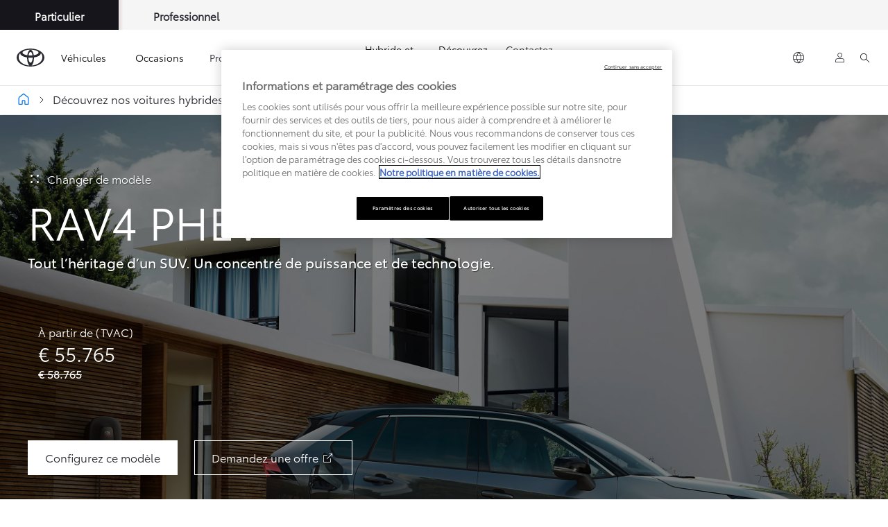

--- FILE ---
content_type: text/html;charset=utf-8
request_url: https://www.toyota.lu/modeles/rav4-plugin
body_size: 76244
content:


<!DOCTYPE HTML>
<html lang="fr-lu" dir="ltr" data-country="lu" class="dxp dxp-toyota">

<head>

    

    
        
            <style>
.spinner {
  position: absolute;
  right: 7px;
  top: 50%;
  translate: 0 -50%;
  display: inline-block;
  width: 14px;
  height: 14px;
  border: 2px solid #ccc;
  border-top: 2px solid #282830;
  border-radius: 50%;
  animation: spin 0.6s linear infinite;
  margin-left: 6px;
  vertical-align: middle;
}

@keyframes spin {
  0% {
    transform: rotate(0deg);
  }

  100% {
    transform: rotate(360deg);
  }
}
</style>
<script defer="defer" type="text/javascript" src="https://rum.hlx.page/.rum/@adobe/helix-rum-js@%5E2/dist/rum-standalone.js" data-routing="evn=prod,tier=publish,ams=NV Toyota Motor Europe" integrity="" crossorigin="anonymous" data-enhancer-version="" data-enhancer-hash=""></script>
<script type="text/javascript">
console.log('CLHF');

if (typeof sfPopinOpened == 'undefined') {
  var sfPopinOpened = false;
}

function checkCookiesHF() {
  console.log('checkCookiesHF')
  model = '';
  lang = '';
  if (tngaDataLayer) if (tngaDataLayer.page) if (tngaDataLayer.page.sectionlv2) { model = tngaDataLayer.page.sectionlv2; lang = tngaDataLayer.page.language; }
  if (document.location.href.indexOf('toyota.lu') != -1) lang = 'lu';
  if ($('#onetrust-banner-sdk').css('display') != 'block') {
    clientId = '';
    if (window['ga'] != undefined) if (ga.getAll) clientId = ga.getAll()[0].get('clientId');
    console.log('gacid:' + clientId + ' , ' + window['ga'])
    if (clientId == '' && !window['ga']) {


      o = $('a[href*=localform]');
      for (i = 0; i < o.length; i++) {
        h = o.eq(i).attr('href');
        if (h.indexOf('testdrive') != -1) { o.eq(i).attr('data-href', h).removeAttr('href').attr('onclick', 'launchFormCLHF(2, this)'); }
        if (h.indexOf('brochure') != -1) { o.eq(i).attr('data-href', h).removeAttr('href').attr('onclick', 'launchFormCLHF(1, this)'); }
        if (h.indexOf('offer') != -1) { o.eq(i).attr('data-href', h).removeAttr('href').attr('onclick', 'launchFormCLHF(3, this)'); }
      }

      h = document.location.href;
      if (h.indexOf('showlocalform') != -1) {
        if (h.indexOf('brochure') != -1) { launchFormCLHF(1, null); }
        if (h.indexOf('testdrive') != -1) { launchFormCLHF(2, null); }
        if (h.indexOf('offer') != -1) { launchFormCLHF(3, null); }
        if (h.indexOf('share') != -1) { openShare(); }
      }

    }

  }
  else {
    console.log('Wait consent...');
    $('#onetrust-banner-sdk').click(function () { setTimeout('checkCookiesHF()', 1000); })
    $('.ot-pc-refuse-all-handler').click(function () { setTimeout('checkCookiesHF()', 1000); })
  }

}

setTimeout('checkCookiesHF();', 3000);

window.addEventListener(
  "hashchange",
  () => {
    console.log('hashchangedHF');
    h = document.location.href;
    if (h.indexOf('localform') != -1) {
      if (h.indexOf('brochure') != -1) { launchFormCLHF(1, null); }
      if (h.indexOf('testdrive') != -1) { launchFormCLHF(2, null); }
      if (h.indexOf('offer') != -1) { launchFormCLHF(3, null); }
      if (h.indexOf('share') != -1 && h.indexOf('b_share') == -1) { openShare(); }
    }
  },
  false,
);
function openShare() {
  if (typeof ccCode == 'undefined') ccCode = '';
  if (ccCode == undefined || ccCode == 'undefined' || ccCode == '') {
    ccCode = $('div[class^=BasketConfigCodeStyles__Value-sc').html();
    if (ccCode == undefined || ccCode == 'undefined' || ccCode == '') { ccCode = $('div[class*=code__]').html(); }
    if (tngaDataLayer) if (tngaDataLayer.configuration) if (tngaDataLayer.configuration.toyotaCode) ccCode = tngaDataLayer.configuration.toyotaCode;
  }
  document.location.href += '#/iframe/https%3A%2F%2Fpromo.toyota.be%2Fb_share.asp%3Fcccode%3D' + ccCode;
}
function launchFormCLHF(t, element) {
  if (element) showLoader(element);
  var l = 'fr';
  if ($('html').attr('lang') == 'nl-be') { l = 'nl'; }
  if (document.location.href.indexOf('toyota.lu') != -1) l = 'lu';
  var m = '';
  if (tngaDataLayer) if (tngaDataLayer.product) if (tngaDataLayer.product.length > 0) if (tngaDataLayer.product[0].productInfo) if (tngaDataLayer.product[0].productInfo.tmeModelId) m = tngaDataLayer.product[0].productInfo.tmeModelId.toLowerCase();

  var urlParams = new URLSearchParams(window.location.search);
  var v = urlParams.get('modelid');
  var dealer = urlParams.get('dealerid');
  if (v != '' && v != null) m = v;
  console.log('m=' + m);
  var qs = '';
  v = urlParams.get('qs');
  if (v != '' && v != null) qs = v;
  var mo = '';
  var m2 = '';
  var ii = 0;
  mo = m;

  if (t == 1) fi = '3fb53ba8-d7dd-400a-9c8a-cdab9cc77103'; // brochure
  if (t == 2) fi = '1038b4d9-104b-4e7b-913b-6ca1094b0eeb'; // testdrive
  if (t == 3) fi = 'f106348f-f3b2-4f39-ba54-3bcba917f2b8'; // offer

  if ($('#sfmc-overlay').length == 0) {
    console.log('SF Popup Launch from CLHF ' + l + ' ' + fi + ' ' + mo + ' ' + dealer + ' ' + qs);
    $.getScript('https://cloud.mytoyota.toyota.be/leadforms-popin-js?lang=' + l + '&formId=' + fi + '&qs=' + qs, function (data, textStatus, jqxhr) {
      if (sfPopinOpened == false) {
        sfPopinOpened = true;
        console.log(' init:');
        mo = mo.toUpperCase();
        metadata = {};

        if (typeof ccCode == 'undefined') ccCode = '';
        if (ccCode == undefined || ccCode == 'undefined' || ccCode == '') {
          ccCode = $('div[class^=BasketConfigCodeStyles__Value-sc').html();
          if (ccCode == undefined || ccCode == 'undefined' || ccCode == '') { ccCode = $('div[class*=code__]').html(); }
          if (tngaDataLayer) if (tngaDataLayer.configuration) if (tngaDataLayer.configuration.toyotaCode) ccCode = tngaDataLayer.configuration.toyotaCode;
        }



        if (ccCode != '' && ccCode != undefined && ccCode != 'undefined') {
          console.log('ccCode:' + ccCode);
          metadata = { offerURI: 'https://' + document.location.host + '/bin/api/dxp/pdf?tyCode=' + ccCode + '&country=' + dxp.settings.country + '&language=' + dxp.settings.language + '&brand=toyota' };
          if (t == 2) metadata = { configURI: 'https://' + document.location.host + '/bin/api/dxp/pdf?tyCode=' + ccCode + '&country=' + dxp.settings.country + '&language=' + dxp.settings.language + '&brand=toyota' };

        }


        console.log({ model: mo, dealer: dealer, metadata: metadata });
        CustomPopin.initialize({ model: mo, dealer: dealer, metadata: metadata }, function () { console.log("Callback SF - Initialization complete - Set sfPopinOpened to true (CLHF)"); sfPopinOpened = true; }, function () { console.log("Callback SF - Close complete"); sfPopinOpened = false });

        document.addEventListener("keydown", ({ key }) => {


          if (key === "Escape") {


            CustomPopin.closePopin()


          }


        })
        if (element) hideLoader(element);
      }
    });

  }
  else {
    if (element) hideLoader(element);
    console.log('No SF Popup Launch (already launched?)');
  }
}

function showLoader(element) {
  if (!element.querySelector(".spinner")) {
    const spinner = document.createElement("span");
    spinner.classList.add("spinner");
    element.appendChild(spinner);
  }
}

function hideLoader(element) {
  element.querySelector(".spinner").remove();
}
</script>
        
    

    <meta charset="UTF-8"/>
    <meta name="template" content="product-model"/>
    <meta name="viewport" content="width=device-width, initial-scale=1"/>
    
    <meta name="format-detection" content="telephone=no"/>
    <meta name="robots" content="max-image-preview:large"/>
    
    <link rel="preconnect" href="https://scene7.toyota.eu/"/>

    
        
    
        <link rel="preconnect" href="https://cdn.cookielaw.org/"/>
        
            <script type="text/javascript" src="https://cdn.cookielaw.org/consent/ffce5e58-14f1-4516-a7e7-e708f9224800/OtAutoBlock.js">
            </script>
        
        <script src="https://cdn.cookielaw.org/scripttemplates/otSDKStub.js" type="text/javascript" charset="UTF-8" data-domain-script="ffce5e58-14f1-4516-a7e7-e708f9224800" data-document-language="true">
        </script>
        <script type="text/javascript">
            function OptanonWrapper() { }
        </script>
    

        
    <script>
        (function(h,o,u,n,d) {
            h=h[d]=h[d]||{q:[],onReady:function(c){h.q.push(c)}}
            d=o.createElement(u);d.async=1;d.src=n
            n=o.getElementsByTagName(u)[0];n.parentNode.insertBefore(d,n)
        })(window,document,'script','https://www.datadoghq-browser-agent.com/eu1/v5/datadog-rum.js','DD_RUM')
        window.DD_RUM.onReady(function() {
            window.DD_RUM.setGlobalContextProperty('templateName','product-model');
            window.DD_RUM.setGlobalContextProperty('modelName','RE');
            window.DD_RUM.setGlobalContextProperty('sectionlv1','new-cars');
            window.DD_RUM.setGlobalContextProperty('category','products');
            window.DD_RUM.setGlobalContextProperty('subCategory','model-page');
            let botPattern = "(googlebot\/|bot|Googlebot-Mobile|Googlebot-Image|Google favicon|Mediapartners-Google|bingbot|slurp|java|wget|curl|Commons-HttpClient|Python-urllib|libwww|httpunit|nutch|phpcrawl|msnbot|jyxobot|FAST-WebCrawler|FAST Enterprise Crawler|biglotron|teoma|convera|seekbot|gigablast|exabot|ngbot|ia_archiver|GingerCrawler|webmon |httrack|webcrawler|grub.org|UsineNouvelleCrawler|antibot|netresearchserver|speedy|fluffy|bibnum.bnf|findlink|msrbot|panscient|yacybot|AISearchBot|IOI|ips-agent|tagoobot|MJ12bot|dotbot|woriobot|yanga|buzzbot|mlbot|yandexbot|purebot|Linguee Bot|Voyager|CyberPatrol|voilabot|baiduspider|citeseerxbot|spbot|twengabot|postrank|turnitinbot|scribdbot|page2rss|sitebot|linkdex|Adidxbot|blekkobot|ezooms|dotbot|Mail.RU_Bot|discobot|heritrix|findthatfile|europarchive.org|NerdByNature.Bot|sistrix crawler|ahrefsbot|Aboundex|domaincrawler|wbsearchbot|summify|ccbot|edisterbot|seznambot|ec2linkfinder|gslfbot|aihitbot|intelium_bot|facebookexternalhit|yeti|RetrevoPageAnalyzer|lb-spider|sogou|lssbot|careerbot|wotbox|wocbot|ichiro|DuckDuckBot|lssrocketcrawler|drupact|webcompanycrawler|acoonbot|openindexspider|gnam gnam spider|web-archive-net.com.bot|backlinkcrawler|coccoc|integromedb|content crawler spider|toplistbot|seokicks-robot|it2media-domain-crawler|ip-web-crawler.com|siteexplorer.info|elisabot|proximic|changedetection|blexbot|arabot|WeSEE:Search|niki-bot|CrystalSemanticsBot|rogerbot|360Spider|psbot|InterfaxScanBot|Lipperhey SEO Service|CC Metadata Scaper|g00g1e.net|GrapeshotCrawler|urlappendbot|brainobot|fr-crawler|binlar|SimpleCrawler|Livelapbot|Twitterbot|cXensebot|smtbot|bnf.fr_bot|A6-Indexer|ADmantX|Facebot|Twitterbot|OrangeBot|memorybot|AdvBot|MegaIndex|SemanticScholarBot|ltx71|nerdybot|xovibot|BUbiNG|Qwantify|archive.org_bot|Applebot|TweetmemeBot|crawler4j|findxbot|SemrushBot|yoozBot|lipperhey|y!j-asr|Domain Re-Animator Bot|AddThis|RyteBot|HeadlessChrome|PetalBot|Bytespider)";
            let regex = new RegExp(botPattern, 'i');
            let conditionalSampleRate = regex.test(navigator.userAgent) ? 0 : 100;
            window.DD_RUM.init({
                clientToken: 'pubcbbfd97b0d90aa83ddcbf1489b2cf1eb',
                applicationId: '64194ae3-94d4-4f95-8491-a227d7102e47',
                site: 'datadoghq.eu',
                service: 'toyota-luxembourg-prd',
                env: 'prod',
                version: '0.158.6-RELEASE',
                sessionSampleRate: conditionalSampleRate,
                sessionReplaySampleRate: 20,
                trackUserInteractions: true,
                trackResources: true,
                trackLongTasks: true,
                defaultPrivacyLevel: 'mask-user-input',
            });

            window.DD_RUM.startSessionReplayRecording();
        })
    </script>


        

    
    <script>
        //Adobe Launch Embed Code
        (function (w, d, s) {
            var j = d.createElement(s);
            j.src = '//assets.adobedtm.com/57e62086a19e/7ac6a41c0df3/launch-627342fb0250.min.js';
            var headElement = d.head || (d.currentScript && d.currentScript.parentElement);
            //if async is allowed
            j.async = true;
            if(headElement){
                headElement.append(j);
            }else{
                var f = d.getElementsByTagName(s)[0];
                f.parentNode.insertBefore(j, f);
            }
        })(window, document, 'script');
    </script>

    
    <!--Requires to be empty-->

    

    <title>Toyota RAV4 Plug-in, le SUV idéal | Toyota Luxembourg</title>

    <meta property="og:url" content="https://www.toyota.lu/modeles/rav4-plugin"/>
    <meta property="og:title" content="Toyota RAV4 Plug-in, le SUV idéal | Toyota Luxembourg"/>

    
    
        <meta property="og:description" content="Le RAV4 Plug-in Hybrid Premium Plus associe la technologie hybride la plus puissante de Toyota à une batterie électrique performante."/>
    
    <meta name="keywords" content="Toyota RAV4 Plug-in Hybrid, Toyota RAV4 PHEV, Hybid,  RAV4 PHEV 2020, SUV, clean SUV, Premium Plus, SUV"/>
    
    <meta property="og:site_name" content="Toyota LU"/>
    <meta name="description" content="Le RAV4 Plug-in Hybrid Premium Plus associe la technologie hybride la plus puissante de Toyota à une batterie électrique performante."/>

    
        <link rel="alternate" hreflang="cs-CZ" href="https://www.toyota.cz/nova-auta/rav4-plugin"/>
    
        <link rel="alternate" hreflang="sr-RS" href="https://www.toyota.rs/new-cars/rav4-plugin"/>
    
        <link rel="alternate" hreflang="hu-HU" href="https://www.toyota.hu/modellek/rav4-plugin"/>
    
        <link rel="alternate" hreflang="el-GR" href="https://www.toyota.gr/new-cars/rav4-plugin"/>
    
        <link rel="alternate" hreflang="it-CH" href="https://it.toyota.ch/comprare-auto-nuova/rav4-plugin"/>
    
        <link rel="alternate" hreflang="de-AT" href="https://www.toyota.at/neuwagen/rav4-plugin"/>
    
        <link rel="alternate" hreflang="fr-CH" href="https://fr.toyota.ch/acheter-voiture-neuve/rav4-plugin"/>
    
        <link rel="alternate" hreflang="sk-SK" href="https://www.toyota.sk/nove-vozidla/rav4-plugin"/>
    
        <link rel="alternate" hreflang="pt-PT" href="https://www.toyota.pt/carros/rav4-plugin"/>
    
        <link rel="alternate" hreflang="sr-ME" href="https://www.toyotacg.me/new-cars/rav4-plugin"/>
    
        <link rel="alternate" hreflang="da-DK" href="https://www.toyota.dk/nye-biler/rav4-plugin"/>
    
        <link rel="alternate" hreflang="lt-LT" href="https://www.toyota.lt/new-cars/rav4-plugin"/>
    
        <link rel="alternate" hreflang="bg-BG" href="https://www.toyota.bg/new-cars/rav4-plugin"/>
    
        <link rel="alternate" hreflang="lv-LV" href="https://www.toyota.lv/new-cars/rav4-plugin"/>
    
        <link rel="alternate" hreflang="nl-BE" href="https://nl.toyota.be/modellen/rav4-plugin"/>
    
        <link rel="alternate" hreflang="hr-BA" href="https://www.toyota.ba/new-cars/rav4-plugin"/>
    
        <link rel="alternate" hreflang="en-CY" href="https://www.toyota.com.cy/new-cars/rav4-plugin"/>
    
        <link rel="alternate" hreflang="fr-FR" href="https://www.toyota.fr/vehicules-neufs/rav4-hybride-rechargeable"/>
    
        <link rel="alternate" hreflang="en-IE" href="https://www.toyota.ie/models/rav4-plugin"/>
    
        <link rel="alternate" hreflang="sl-SI" href="https://www.toyota.si/new-cars/rav4-plugin"/>
    
        <link rel="alternate" hreflang="fr-BE" href="https://fr.toyota.be/modeles/rav4-plugin"/>
    
        <link rel="alternate" hreflang="fi-FI" href="https://www.toyota.fi/autot/rav4-plugin"/>
    
        <link rel="alternate" hreflang="sq-XK" href="https://www.toyota-kosovo.com/new-cars/rav4-plugin"/>
    
        <link rel="alternate" hreflang="es-ES" href="https://www.toyota.es/coches/rav4-plugin"/>
    
        <link rel="alternate" hreflang="pl-PL" href="https://www.toyota.pl/nowe-samochody/rav4-plugin"/>
    
        <link rel="alternate" hreflang="fr-LU" href="https://www.toyota.lu/modeles/rav4-plugin"/>
    
        <link rel="alternate" hreflang="is-IS" href="https://www.toyota.is/new-cars/rav4-plugin"/>
    
        <link rel="alternate" hreflang="et-EE" href="https://www.toyota.ee/new-cars/rav4-plugin"/>
    
        <link rel="alternate" hreflang="hr-HR" href="https://www.toyota.hr/new-cars/rav4-plugin"/>
    

    

    
        <link rel="canonical" href="https://www.toyota.lu/modeles/rav4-plugin"/>
    

    
    <meta property="og:type" content="website"/>
    <meta property="og:locale" content="fr_LU"/>
    <meta name="twitter:card" content="summary_large_image"/>
    
    <meta name="twitter:title" content="Toyota RAV4 Plug-in, le SUV idéal | Toyota Luxembourg"/>
    <meta name="twitter:description" content="Le RAV4 Plug-in Hybrid Premium Plus associe la technologie hybride la plus puissante de Toyota à une batterie électrique performante."/>

    
        <meta name="twitter:image" content="https://scene7.toyota.eu/is/image/toyotaeurope/REV0002a_21?wid=800&amp;hei=800&amp;fit=hfit,1"/>
        <meta property="og:image" content="https://scene7.toyota.eu/is/image/toyotaeurope/REV0002a_21?wid=1920&amp;hei=1080&amp;fit=hfit,1"/>
        <meta property="og:image:width" content="1920"/>
        <meta property="og:image:height" content="1080"/>
        <meta property="og:image:type" content="image/tiff"/>
    

    

    
    
    
        <script type="application/ld+json">{
  "@context": "http://schema.org",
  "@type": "Organization",
  "name": "Toyota Luxembourg",
  "url": "https://www.toyota.lu",
  "logo": "https://www.toyota.lu/content/dam/logos/large-logo-toyota.jpeg",
  "sameAs": "https://www.facebook.com/ToyotaBeLux/",
  "contactPoint": {
    "@type": "ContactPoint",
    "email": "info@toyota.be",
    "telephone": "+3223867211",
    "contactType": "customer support",
    "availableLanguage": "fr_be"
  }
}</script>
    


    

        

        

        <script type="application/ld+json">
            {
                "@context": "http://schema.org",
                "@type": "BreadcrumbList",
                "itemListElement": [{"@type":"ListItem","position":1,"name":"Découvrez nos voitures hybrides et essence | toyota luxembourg","item":"https://www.toyota.lu/modeles"},{"@type":"ListItem","position":2,"name":"Toyota rav4 plug-in, le suv idéal | toyota luxembourg","item":"https://www.toyota.lu/modeles/rav4-plugin"}]
            }
        </script>
    


    


    
     
          
     


    
    



    

    


    
    
    
        
        
        
            <link rel="stylesheet" type="text/css" href="/etc.clientlibs/dnb/clientlibs/clientlib-toyota.min.37aa828385a7c3436d4a3d14aefff82e.css"/>
        
    
        
        
        
    
        
        
        
            <link rel="stylesheet" type="text/css" href="/etc.clientlibs/dxp/clientlibs/clientlib-toyota.min.4b3393630821b6107ba62fc80057f582.css"/>
        
    
        
        
        
            <link rel="stylesheet" type="text/css" href="/etc.clientlibs/qt/clientlibs/clientlib-toyota.min.968d52237156ad3d46cce9e7fd450425.css"/>
        
    
        
        
        
            <link rel="stylesheet" type="text/css" href="/etc.clientlibs/retailers/clientlibs/clientlib-toyota.min.f0d3290d2f4cbed3261dc9cc387d246e.css"/>
        
    
    <!-- DXP-11832 temp return to old functionality - permanent fix to be added-->
    
    
<script src="/etc.clientlibs/clientlibs/granite/jquery.min.3e24d4d067ac58228b5004abb50344ef.js"></script>
<script src="/etc.clientlibs/clientlibs/granite/utils.min.3b86602c4e1e0b41d9673f674a75cd4b.js"></script>



    <script data-ot-ignore src="/var/dxp/scripts/requirees.js?version=1025"></script>

    


    




    
    <link rel="apple-touch-icon" sizes="180x180" href="/etc.clientlibs/dxp-frontend-core/clientlibs/clientlib-toyota/resources/images/favicons/apple-touch-icon.png"/>
    <link rel="icon" type="image/png" sizes="32x32" href="/etc.clientlibs/dxp-frontend-core/clientlibs/clientlib-toyota/resources/images/favicons/favicon-32x32.png"/>
    <link rel="icon" type="image/png" sizes="16x16" href="/etc.clientlibs/dxp-frontend-core/clientlibs/clientlib-toyota/resources/images/favicons/favicon-16x16.png"/>
    <link rel="mask-icon" href="/etc.clientlibs/dxp-frontend-core/clientlibs/clientlib-toyota/resources/images/favicons/safari-pinned-tab.svg" color="#5bbad5"/>
    <meta name="msapplication-TileColor" content="#da532c"/>
    <meta name="theme-color" content="#ffffff"/>

    

    
        
    

    

    
        <script>
            if (!window.dxp) { window.dxp = {}; }
            if (!window.dxp.settings) { window.dxp.settings = {}; }
            window.dxp = {"settings":{"mapsUseMapboxSBS":"true","ssoRecaptchaKey":"6LcIX-MfAAAAAE522Esji4SIFAM1l_mKlReE5l1t","c2GatewayBaseUrl":"https://c1-apigateway-p1-uc.toyota-europe.com","currencyDecimals":"0","t1ClientEncapsulatedStylesUrl":"https://cp-common.toyota-europe.com/cp-client/styles/T1-style-extended-encapsulated.css","financeEnable":"true","ssoBaseUrl":"https://cp-toyota.toyota-europe.com/cp-toyota-sso","cpServices":"https://cp-services.toyota-europe.com","CCISServer":"//images.toyota-europe.com","mapboxToken":"pk.eyJ1IjoidG95b3RhbW90b3JldXJvcGUtd2ViIiwiYSI6ImNrMnlwZXhxYzA5bzQzY29tZW1mM3k2c2MifQ.OFeUyBuJr_jRjNiTB-F3DA","t1LegacyCssPath":"/cp-client/styles/T1-style-extended-encapsulated.css","cpCartItems":"/api/users/{uuid}/cart","otWhitelisted":"clientlibs/|/libs/dam/|/dxp-webcarconfig.toyota-europe.com/js/|/cp-toyota-sso/|/var/dxp/scripts/libs/react","ssoUseMicroService":"true","portalBaseUrl":"https://cp-toyota.toyota-europe.com","aceMigrationCpB2cAggrPrevHost":"cpb2csp.toyota-europe.com","losHost":"https://weblos.toyota-europe.com/","aemSchemaBaseUrl":"https://cp-common.toyota-europe.com","enableP":"true","CCISHost":"//images.toyota-europe.com/lu","tokensPromo":"00000000-0000-0000-0000-000000000000","c1SupraBaseUrl":"","osbB2cAggrHost":"https://osb-b2c-aggregator.toyota-europe.com\n","customerPortal":"/customer/portal","orBaseUrl":"https://d3uadybk7v8gu7.cloudfront.net","osbBaseUrl":"https://d1ljsy1hgbcg4x.cloudfront.net/b2c-ui","cpVehicleItems":"/vehicle/user/{uuid}/vehicles?services=uio&legacy=true","otpEnabled":"true","reCaptchaKey":"6Lc6qhkUAAAAAHExr0xcV2GEUxOjJ2fhyCrya4ZX-Mh5pzyPa4xHTv","hideQuickSpecs":"false","t1LegacyFrontendBaseUrl":"https://cp-common.toyota-europe.com","aceMigrationOsbB2cAggrHost":"https://osb-b2c-aggregator.toyota-europe.com","disableRecaptcha":"false","lastModified":"2025-10-21T14:49:01.327Z","cpB2cAggrHost":"cpb2cs.toyota-europe.com","ssoEnableSocialLogin":"false","ssoServiceUrl":"https://ssoms.toyota-europe.com","cpShoppingCartUrl":"/tme#/my-toyota/eStore/cart","enableOsbLink":"true","enablePubhubForOwnerManuals":"true","downloadPdfBrochure":"/bin/api/dxp/pdf?tyCode=:configCode&country=:country&language=:language","commonPortalBaseUrl":"https://cp-common.toyota-europe.com","cpUseMenuBuilderNav":"true","osbReCaptchaKey":"6LfzhjwUAAAAAMOHd0UU-ZNd45ssbeb9tRyxRu9e","ssoHCaptchaKey":"8cc6c238-eb36-49ae-9b10-f23446521f52","cpOrBaseUrl":"https://d3uadybk7v8gu7.cloudfront.net/customerportal/","ssoRecaptchaKeyInvisible":"6Lcf9hYlAAAAABCh8FWEjoo27nsquoGFC-zI05Kr","cpIsNewDashBoardEnabled":"true","cpUseDashboardSavedCars":"true","defaultFinanceOption":"cash","osbTridionBaseUrl":"https://dcoaaeoxsqbgx.cloudfront.net","useDealerfinderV2":"true","cpAppIDApple":"1020262732","c1ImagesHost":"//img-optimize.toyota-europe.com/","otpHost":"https://cp-otp.toyota-europe.com","cpCommonUrl":"https://cp-common.toyota-europe.com","aceMigrationCpB2cAggrHost":"cpb2cs.toyota-europe.com","c1GatewayBaseUrl":"https://c1-apigateway-p1.toyota-europe.com","ssoAutoRedirectCustomerPortalExceptions":"/online-service-booking;/recall;/online-service-appointment","captchaType":"hcaptcha","logTracking":"true","cpBaseUrl":"https://d21f9zpntjvs3z.cloudfront.net","crossOriginScripttagExclusions":"toyota-europe.com|cloudfront.net|toyota-fs.com|toyota.finance.makolab.com","osbB2bAggrHost":"https://osb-b2b-aggregator.toyota-europe.com","dealerfinderDefaultHash":"#/publish/my_toyota_my_dealers/read-only-selected-services=true/hide-services=false/select-first-dealer=true/mobile-map-last=false/disable-search-types=false/soft-filtering-disable-dealer=false/searchtype=location/show-not-matching-services=false/isdynamicmap=false/isdealerrating=false/is-prefill-preferred-dealer=false/tiles-layout=xl/search-layout=inline/primary-button-action=save/secondary-button-action=none/theme=white/show-results-on-page-load=false/randomize-all=false","enableCarDbTokens":"true","ssoRedesignBaseUrl":"https://cp-common.toyota-europe.com/cp-ui-sso","aceMigrationOsbB2bAggrHost":"https://osb-b2b-aggregator.toyota-europe.com","orFiltersResultPage":"/new-cars","showPrice":"true","cpAppIDAndroid":"com.touaregs.toyota","recallCheckerUrl":"/owners/maintenance-services/recall","aceKongBaseUrl":"https://kong-proxy-intranet.toyota-europe.com/","useI18nFallback":"false","currencyCode":"EUR","brand":"toyota","cardbImageHost":"//t1-carassets.toyota-europe.com/","checkoutFinanceEsalesHost":"https://amd.esales.toyota-fs.com","environment":"production","isFragment":"false","isProduction":"true","loadSaveHost":"//ccsave.toyota-europe.com/config","loadSaveServer":"//ccsave.toyota-europe.com/","carconfigUrlWebsite":"","country":"lu","fullCountry":"luxemburg","dealer":{"mapBoxToken":"pk.eyJ1IjoidG95b3RhbW90b3JldXJvcGUtd2ViIiwiYSI6ImNrNmtpY2R1YTA0YW8zb2xzMzNkaDNxaTMifQ.LHbDy1LeUYXAgS7FJG-VOQ","dealerApi":"https://kong-proxy-intranet.toyota-europe.com/dxp/dealers/api/","alternativeCountry":"","enableApproximate":false,"distanceUnit":"km","extraCountries":"","hideDealerNumbers":false,"hideServicesDealerfinder":false,"limitSearchDistance":"","searchResultCount":10,"showCountryPolygons":true,"showMyLocationPin":true,"findDealerLabel":"Trouver un concessionnaire","searchPlaceholderLabel":"Recherche","searchByLocationLabel":"Recherche par lieu ","searchByDealerName":"Recherche par concessionnaire ","useMyCurrentLocationLabel":"Utiliser ma position actuelle","filterLabel":"Fitre","updateLabel":"Mise à jour","retailerInformationLabel":"Informations sur le concessionnaire","servicesAndOpeningHoursLabel":"Service et heures d’ouverture","getDirectionsLabel":"Obtenir un itinéraire","saveToMyToyotaLabel":"Enregistrer dans MyToyota","selectDealerLabel":"Sélectionner ce concessionnaire","showMoreLabel":"Afficher plus","moreInformationLabel":"Plus d'informations","lessInformationLabel":"Moins d'informations","retailerDoesNotAcceptOnlineBookingLabel":"Le concessionnaire n'accepte pas les réservations en ligne","telLabel":"Téléphone","faxLabel":"Fax","whatsappLabel":"WhatsApp","noLocationsFoundMessage":"Localisation non trouvée","noDealerFoundMessage":"Concessionnaire non trouvé","searchKeywordTooShortMessage":"Mot-clé recherché trop court"},"flexibility":{"currencyMultiplier":0.0,"swopPrices":false,"dualCurrencyEnable":false},"ecoLabelpopup":{},"legalbanner":{"title":"Short disclaimer","image":{"mobile":{"imagePath":"","altText":""},"desktop":{"imagePath":"","altText":""}}},"T1ImagesServer":"https://img-optimize.toyota-europe.com/","kongBaseUrl":"https://kong-proxy-intranet.toyota-europe.com/"},"config":{},"labels":{"disclaimerNedc":"Clause de non-responsabilité NEDC","uscNonApproved":"Non-approved","readLess":"Lire moins","ariaSliderMaxValue":"max value: {value}","uscManufacturerWarrantyValidUntil":"Valid until: {value}","uscManufacturerWarrantyKmLimit":"KM Limit: {value}","disclaimerWLTP":"Tous les chiffres relatifs à la consommation de carburant et aux émissions de CO2 proviennent des résultats de tests de laboratoires officiels réglementés par l’UE. Ces chiffres visent à vous permettre de comparer les différents véhicules. Ils ne reflètent pas nécessairement votre expérience de conduite réelle.","uscPrivatelySold":"Privately sold","multipleEngineOptions":"Plusieurs options de motorisations","ariaSliderMaxValueTitleLabel":"Slider {value} maximum","edit":"Modifier","uscApproved":"Approved","dualCurrencyDisclaimer":"Dual currency rate: {value}","soldOut":"Dans la limite des stocks disponibles","viewAll":"Tout afficher","hybrid":"Hybride","petrol":"Essence","genericOrErrorTitle":"Une erreur est survenue. Nous vous invitons à réessayer ultérieurement.","forms.searchNoResults":"Aucun résultat de recherche","validFromUntilDate":"Valable du au","ariaSliderMinValueTitleLabel":"Slider {value} minimum","validFromDate":"Valable à partir du","lastModified":"2025-01-23T13:04:19.373Z","ecoBonusLabel":"Bonus écologique déduit","uscManufacturerWarrantyNone":"None","disclaimerNEDC":"Clause de non-responsabilité NEDC","hybridAvailable":"Disponible en Hybride","diesel":"","submit":"Envoyer","ariaToggleEtaTooltip":"Toggle ETA Tooltip","uscManufacturerWarrantyExpired":"Expired","ecoBonusTooltip":"Mentions à définir","genericOrErrorSubtitle":"Nous tentons de résoudre cet incident dès que possible. Merci de rafraichir la page ou de réessayer ultérieurement.","readMore":"En savoir plus","disclaimerCorrelatedNedc":"Clause de non-responsabilité NEDC corrélé","availableForOnlineSale":"Pré-réservez ce véhicule","ariaSliderMinValue":"min value: {value}","close":"Fermer","uscManufacturerWarrantyUnspecified":"Unspecified","Enter Dealer":"","fuelCell":"Hydrogène","uscCashPriceFormat":"%s","more":"Plus","electric":"100 % électrique","selectOff":"Désactivé","uscSpecLabelYes":"Oui","uscSpecLabelNo":"Non","uscExclVatCashPriceFormat":"%s ex.&nbsp;VAT","disclaimerCorrelatedNEDC":"Clause de non-responsabilité NEDC corrélé","plugin":"Hybride Rechargeable","printPrintedOn":"Imprimé le","disclaimerWltp":"Tous les chiffres relatifs à la consommation de carburant et aux émissions de CO2 proviennent des résultats de tests de laboratoires officiels réglementés par l’UE. Ces chiffres visent à vous permettre de comparer les différents véhicules. Ils ne reflètent pas nécessairement votre expérience de conduite réelle.","selectOn":"Activé","dimensions":"Dimensions"}};
            window.dxp.settings.culture = {"name":"fr-LU","englishName":"French","nativeName":"français","language":"fr","numberFormat":{"percent":{".":",",",":"."},"currency":{"pattern":["$ -n","$ n"],"decimals":0,"symbol":"€","iso":"EUR",".":",",",":"."},".":",",",":"."},"calendars":{"standard":{"/":"-","firstDay":1,"days":{"names":["dimanche","lundi","mardi","mercredi","jeudi","vendredi","samedi"],"namesAbbr":["dim.","lun.","mar.","mer.","jeu.","ven.","sam."],"namesShort":["di","lu","ma","me","je","ve","sa"]},"months":{"names":["janvier","février","mars","avril","mai","juin","juillet","août","septembre","octobre","novembre","décembre",""],"namesAbbr":["janv.","févr.","mars","avr.","mai","juin","juil.","août","sept.","oct.","nov.","déc.",""]},"AM":null,"PM":null,"patterns":{"d":"d-M-yyyy","D":"dddd d MMMM yyyy","t":"H:mm","T":"H:mm:ss","f":"dddd d MMMM yyyy H:mm","F":"dddd d MMMM yyyy H:mm:ss","M":"dd MMMM","Y":"MMMM yyyy"}}}};
            window.dxp.settings.language = "fr";
            window.dxp.settings.country = "lu";
            window.dxp.settings.brand = "toyota";
            window.dxp.settings.forms = {};

            if (!window.T1) { window.T1 = {}; }
            window.T1.settings = window.dxp.settings;
            window.T1.labels = window.dxp.labels;
            if ("true" !== "true") {
                window.L1 = window.T1;
            }
        </script>
    

    

    
        <script data-ot-ignore type="text/javascript" crossorigin="anonymous" src="/etc.clientlibs/dxp/clientlibs/clientlib-dependencies.min.0e4c27ef9f1c1ab29828dd4ef81c8b1b.js"></script>
    

    
        <style>
            /* MEGA MENU - LEGAL */
.primary-navigation__dxp-mega-menu .dxp-mega-menu__div__bottom-nav__div__text {
    font-size: 0.7em;
}

.primary-navigation__dxp-mega-menu .dxp-mega-menu__div__bottom-nav__div__text b {
    font-size: 1.6rem;
}

.primary-navigation__dxp-mega-menu .dxp-mega-menu__div__bottom-nav__div__text p:first-child b:first-child {
    font-size: 2.4em;
} /* B2C/B2B Switch */ 
@media (max-width: 768px) {
    .hidden-xs {display:none!important;}
    .cmp-preferred-retailer-navigation__items {display:none!important;}
    .cmp-preferred-retailer-navigation__item-retailer {display:none!important;}
}

.switchSelected {
    padding: 10px 10px;
    background-color: #15151B;
    box-shadow: 1px -5px 1px 5px rgba(226, 190, 190, 0.1), -1px -5px 1px 5px rgba(163, 106, 106, 0.1);
    height: auto;
    opacity:1 !important;
}

.switch-mds-container1 {
    display: flex;
    align-items: baseline;
    flex-direction: row;
    gap: 10px;
    height: 100%;
}

.switch-mds-container {
    margin-left:32px;
}

.client-normal1,
.client-business1 {
    color: #282830;
    margin: 0 40px;
    font-size : 15px;
}

.client-normal1:focus-visible,
.client-business1:focus-visible {
    outline-offset: 2px;
    outline: 2px solid #000;
    border-radius: 2px;
}

.brand-logo-business {
    position: relative;
    display: inline-block;
    width: 13rem;
    /*  margin: 0.6rem 0;*/
    background: url("https://www.toyota.be/content/dam/toyota/nmsc/france/business/Logo%20Toyota%20professional.png") no-repeat;
    background-size: contain;
    height: 3rem;
}

#cmp-top-navigation.open .brand-logo-business::before {
    content: '';
    display: block;
    position: absolute;
    top: 0;
    left: 0;
    width: 100%;
    height: 100%;
    background: url("https://www.toyota.fr/content/dam/toyota/nmsc/france/business/Logo%20Toyota%20professional.png");
    background-size: contain;
    filter: brightness(10);
}

#cmp-top-navigation.open .client-normal1,
#cmp-top-navigation.open .client-business1 {
    color: #FFFFFF;
}

.text-content1 {
    display: flex;
    flex-direction: row;
    font-size: 18px;
    font-weight: bold;
    height: 100%;
}

.switchSelected .client-normal1,
.switchSelected .client-business1 {
    color: #fff
}

@media only screen and (max-width: 768px) {
    .switch-mds-container1 {
        gap: 5px;
        margin-left: 0px !important;
        margin-right: -30px !important;
    }

    .column-reverse-custom > div {
        flex-direction: column-reverse;
    }

    #cmp-top-navigation .right-hand {
        align-items: center;
        max-width: 90%;
        max-height: 30px;
    }

    .client-normal1,
    .client-business1 {
        color: #282830;
        margin: 0 10px;
        font-size : 13px;
    }
      
    .encadrepart, 
    .encadrebus {
        padding: 6x 10px !important;
    }
      
    .switchSelected {
        background-color: #15151B;
        box-shadow: 1px -5px 1px 5px rgba(226, 190, 190, 0.1), -1px -5px 1px 5px rgba(163, 106, 106, 0.1);
        height: auto;
        opacity:1 !important;
    }

    .switchSelected .client-normal1,
    .switchSelected .client-business1 {
        color: #fff
    }
}

.cmp-preferred-retailer-navigation {
    height: 100%;
    display: flex;
    justify-content: space-between;
    align-items: center;
}

.client-normal1.active,
.client-business1.active {
    color:#fff;
}

.encadrepart,
.encadrebus {
    padding: 8px 10px;
}

@media only screen and (max-width: 500px) {
    .brand-logo-business {
        width: 2.9rem;
        background: url("[data-uri]") no-repeat;
        background-size: cover;
        height: 2rem;
    }
}

@media (min-width: 1200px) {
    #cmp-top-navigation:not(.primary-navigation) .second-level {
        top: calc(8rem + 40px);
    }
} /* LANGUAGE SELECTOR */
    .mdsSwitchLanguage {
        display: flex;
        align-items: center;
        gap: 4px;
        position: relative;
        cursor: pointer;
    }

    .mdsSwitchLanguage > p {
        margin: 0;
    }

    .switchPopup {
        position: absolute;
        cursor: default;
        display: flex;
        flex-direction: column;
        top: 75px;
        background-color: #FFFFFF;
        padding: 24px 16px;
        left: 50%;
        transform: translateX(-50%);
        width: 250px;
        gap: 16px;
    }

    .switchPopupHidden {
        display: none;
    }

    .langIcon,
    .rowInputLabel {
        display: flex;
        align-items: center;
        gap:8px;
        cursor: pointer;
    }

    .rowInputLabel .custom-radio,
    .rowInputLabel label {
        cursor: pointer;
    }

    .langIcon > p {
        margin: 0;
    }

    .topContainer {
        display: flex;
        justify-content: space-between;
    }

    .columnInputs {
        display: flex;
        flex-direction: column;
        gap: 8px;
    }

    .popup-arrow {
        width: 0;
        height: 0;
        border-style: solid;
        border-width: 7px 7px 0;
        border-color: #fff transparent transparent transparent;
        position: absolute;
        top: -7px;
        left: 50%;
        transform: translateX(-50%);
        rotate: 180deg;
    }

    input.custom-radio {
        appearance: none;
        width: 16px;
        height: 16px;
        border: 1px solid black;
        border-radius: 50%;
        outline: none;
    }

    input.custom-radio::before {
        content: "";
        display: block;
        width: 10px;
        height: 10px;
        background-color: black;
        border-radius: 50%;
        margin: 2px auto;
        visibility: hidden;
    }

    input.custom-radio:checked::before {
        visibility: visible;
    }

    .switchLanguageMobile {
        display: none;
    }

    @media (max-width: 768px) {
        .mdsSwitchLanguage {
            display: none;
        }

        .switchLanguageMobile {
            display: flex;
            align-items: center;
            gap: 32px;
        }

        .switchLanguageMobile p {
            color: #FFFFFF;
            margin: 0;
            padding-bottom: 4px;
        }

        .languagesMobileDiv {
            display: flex;
            align-items: center;
        }

        .languagesMobileDiv div {
            padding: 0 8px;
        }

        .languagesMobileDiv p {
            line-height: 1.8rem;
            color: #6c7073;
        }

        .languagesMobileDiv div:not(.selectedButton) {
            cursor: pointer;
        }

        .languagesMobileDiv div:last-child {
            border-left: 1px solid #6c7073;
            margin: 0;
        }

        .languagesMobileDiv .selectedButton p {
            color: #FFFFFF;
            border-bottom: 1px solid #FFFFFF;
        }
    } /* MOBILE MENU - ICON */
@media (max-width:1199px) {
    .dxp-header .primary-navigation__right-hand {
        flex-grow:0;
    }
    .menu-expander:after {
        content: 'Menu';
        font-family: 'Toyota Base', Arial, Helvetica, sans-serif;
        vertical-align: top;
        margin-left: 0.5rem;
    }
} /* Breadcrumb component CSS */
.breadcrumb {
  margin: 0;
  padding: 0;
  background-color: #FFFFFF;
  border: 1px solid #e9ecef;
  border-left: 0;
  border-right: 0;
}

.breadcrumb-container {
  max-width: 1920px;
  padding: 1rem 1.6rem;
  width: 100%;
  margin: 0 auto;
}

.breadcrumb-list {
  list-style: none;
  padding: 0;
  margin: 0;
  display: flex;
  row-gap: 0.5rem;
  flex-wrap: wrap;
}

.breadcrumb-item {
  display: none;
  margin: 0 1rem 0 0;
  display: none;
  align-items: center;
  color: #6C6C6C;
}

.breadcrumb-item:last-of-type {
  display: flex;
}

.breadcrumb-item + .breadcrumb-item {
  padding: 0;
}

.breadcrumb-item + .breadcrumb-item::before {
  content: url("data:image/svg+xml,%3Csvg xmlns='http://www.w3.org/2000/svg' width='12' height='12' viewBox='0 0 24 24' fill='none'%3E%3Cpath d='M8 4L16 12L8 20' stroke='%23282830' stroke-width='2' stroke-linecap='round' stroke-linejoin='round'/%3E%3C/svg%3E");
  margin-right: 0.5rem;
}

.breadcrumb-link {
  display: inline-flex;
  color: #282830;
  text-decoration: none;
}

.breadcrumb-link:hover {
  color: #282830;
  text-decoration: underline;
}

.breadcrumb-more-link {
  display: inline;
  margin-right: 1rem;
  cursor: pointer;
}

.breadcrumb-more-link.hide-mobile {
  display: none;
}

.breadcrumb-list.show-mobile .breadcrumb-item {
  display: flex;
}

@media (min-width: 576px) {
  .breadcrumb-container {
    padding: 1rem 2.4rem;
  }

  .breadcrumb-item {
    display: flex;
  }

  .breadcrumb-more-link {
    display: none;
  }
}

        </style>
    

    

    
        
  

<style>
    microfrontend-error {
        display: flex;
    }
</style>

<style id="microfrontend-error-style">
    .error-banner {
        border: 1px solid #f5d0d0;
        background: linear-gradient(to right, #fff5f5, #fff7f7);
        border-radius: 8px;
        padding: 20px 20px 3px;
        margin: 20px 0;
        width: 100%;
        max-width: 100%;
        overflow: hidden;
        box-shadow: 0 2px 4px rgba(0, 0, 0, 0.05);
        text-align: left;
    }

    .error-banner button {
        all: unset;
    }

    .error-header {
        display: flex;
        align-items: flex-start;
        justify-content: space-between;
        gap: 12px;
        margin-bottom: 12px;
    }

    .error-icon-container {
        display: flex;
        flex-grow: 1;
        justify-content: center;
        align-items: center;
        gap: 12px;
    }

    .error-icon {
        color: #e53e3e;
        margin-top: 2px;
        flex-shrink: 0;
    }

    .error-title {
        flex-grow: 1;
        color: #c53030;
        font-weight: 600;
        font-size: 22px;
        margin: 0;
        line-height: 1.2;
    }

    .technical-title {
        display: block;
        color: #c53030;
        font-size: 14px;
        font-family: monospace;
        margin: 6px 0 8px 0;
        padding: 4px 8px;
        padding-left: 32px;
    }

    .error-subtitle {
        color: #c53030;
        font-size: 14px;
        font-weight: 500;
        margin: 8px 0 4px 0;
    }

    .error-description {
        color: #c53030;
        font-size: 14px;
        line-height: 1.5;
        margin: 12px 0;
        padding-left: 32px;
    }

    .error-metadata {
        margin-top: 8px;
        padding-left: 32px;
    }

    .metadata-title {
        font-size: 12px;
        text-transform: uppercase;
        letter-spacing: 0.05em;
        color: #c53030;
        font-weight: 500;
        margin-bottom: 8px;
    }

    .metadata-content {
        background-color: rgba(254, 215, 215, 0.8);
        padding: 12px;
        border-radius: 6px;
        font-family: monospace;
        font-size: 12px;
        overflow-x: auto;
        border: 1px solid rgba(254, 178, 178, 0.8);
    }

    .metadata-item {
        display: flex;
        margin-bottom: 6px;
    }

    .metadata-item:last-child {
        margin-bottom: 0;
    }

    .metadata-key {
        font-weight: 600;
        min-width: 120px;
        color: #c53030;
    }

    .metadata-value {
        color: #742a2a;
    }

    .stacktrace-content {
        white-space: pre;
        color: #742a2a;
    }

    .backoffice-caption {
        margin-top: 3px;
        font-size: 12px;
        color: #718096;
        font-style: italic;
        padding-top: 8px;
        display: flex;
        align-items: center;
        justify-content: center;
    }

    .error-banner .toggle-details {
        font-style: italic;
        font-size: 12px;
        color: #742a2a;
        text-decoration: underline;
        cursor: pointer;
    }

    .backoffice-badge {
        padding: 2px 8px;
        border-radius: 9999px;
        font-size: 10px;
        text-transform: uppercase;
        letter-spacing: 0.1em;
        font-weight: 500;
    }

    .collapsible {
        transition: max-height 500ms ease-in-out;
        max-height: 0px;
        overflow: hidden;
    }

    .collapsible.open {
        max-height: fit-content;
    }
</style>
<script>

    const sheet = new CSSStyleSheet();
    const styleScript = document.querySelector("#microfrontend-error-style");
    sheet.replaceSync(styleScript.innerHTML);
    styleScript.remove();

    class MicrofrontendError extends HTMLElement {
        static get observedAttributes() {
            return ['title', 'description', 'technical-title', 'metadata', 'default-open'];
        }

        constructor() {
            super();
            const shadowRoot = this.attachShadow({ mode: 'open' });
            shadowRoot.adoptedStyleSheets.push(sheet);
        }

        connectedCallback() {
            this.getAttribute('default-open') === 'true' ? this.open = true : this.open = false;
            this.render();
        }

        attributeChangedCallback(name, oldValue, newValue) {
            this.render();
        }

        getMetadataHtml() {
            try {
                const metadata = JSON.parse(this.getAttribute('metadata') ?? '{}');

                if (Object.keys(metadata).length === 0) {
                    return '';
                }

                return Object.entries(metadata).map(([key, value], index) => {
                    const isNotLast = index !== Object.entries(metadata).length - 1;

                    return `<div class="metadata-item" style="margin-bottom: ${isNotLast ? '6px' : '0px'}">
                        <span class="metadata-key">${key}:</span>
                        <span class="metadata-value">${value}</span>
                    </div>`;
                }).join("");
            } catch (e) {
                console.debug("Unable to parse metadata", e);
                return '';
            }
        }

        getDescriptionHtml() {
            const description = this.getAttribute('description');

            return description ? "<div class=\"error-description\">" + description.replaceAll('\\n', "<br>") + "</div>" : "";
        }

        getTechnicalTitleHtml() {
            const technicalTitle = this.getAttribute('technical-title');

            if (!technicalTitle) {
                return '';
            }

            return `<div class="technical-title">Error: ` + technicalTitle + `</div>`;
        }

        render() {
            const title = this.getAttribute('title') || "Undefined title";
            const metadata = this.getMetadataHtml();
            const stacktrace = this.getAttribute("stacktrace");

            this.shadowRoot.innerHTML = `
                <div class="error-banner">
                    <div class="error-header">
                        <div class="error-icon-container">
                            <svg class="error-icon" xmlns="http://www.w3.org/2000/svg" width="24" height="24" viewBox="0 0 24 24" fill="none" stroke="currentColor" stroke-width="2" stroke-linecap="round" stroke-linejoin="round"><circle cx="12" cy="12" r="10"/><line x1="12" x2="12" y1="8" y2="12"/><line x1="12" x2="12.01" y1="16" y2="16"/></svg>
                            <h4 class="error-title">${title}</h4>
                            <button class="toggle-details">Toggle details</button>
                        </div>
                    </div>
                    <div class="collapsible ${this.open ? ' open' : ''}">`
                        + this.getTechnicalTitleHtml()
                        + this.getDescriptionHtml()
                         + (metadata ? `<div class="error-metadata">
                             <div class="metadata-title">Error Metadata</div>
                             <div class="metadata-content">` + metadata + "</div>"+
                        "</div>" : "")
                        + (stacktrace ? `<div class="error-metadata">
                              <div class="metadata-title">Stack Trace</div>
                              <div class="metadata-content stacktrace-content">`
                                + stacktrace.replaceAll('\\n', "<br>")
                              +`\n&lt;hidden stacktrace&gt;</div>
                            </div>` : '')
                    + `</div>
                    <div class="backoffice-caption">
                    <span class="backoffice-badge">this will only be showed in author mode, end user won't see this error</span>
                </div>
            </div>`;


            this.shadowRoot.querySelector("button.toggle-details").addEventListener("click", this.toggle.bind(this));
        }

        toggle() {
            this.open = !this.open;
            const collapsible = this.shadowRoot.querySelector(".collapsible");

            if (this.open) {
                if (!collapsible.className.includes("open")) {
                    collapsible.className += " open";
                }
            } else {
                collapsible.className = collapsible.className.split(/\s+/).filter(cls => cls !== 'open').join(" ");
            }
        }
    }

    customElements.define('microfrontend-error', MicrofrontendError);

</script>


  
  

    

</head>

<body class="product-model page basicpage">
    



<div class="cmp-btn btn-primary skip-to-main-content">
  
  

    
    
        
            <a data-gt-label="Passer au contenu principal" class="btn-text skip-to-main-content-link  " href="#Passer-au-contenu-principal" target="_self" data-gt-componentname="button" data-gt-componentgroup="content" data-gt-name="ctaevent" aria-label="">
                <span class="btn-text l-cta-text">Passer au contenu principal
                    
                </span>
                
                
                
    

                
    <span class="sr-only"> (Appuyez sur Enter)</span>

            </a>
        
        
    
    
    

    

</div>

    
    

    

        
    
        <!-- Tagging data layer object -->
        <script>
            window.tngaDataLayer = {};
            window.tngaDataLayer.page = {"sectionlv1":"new-cars","sectionlv2":"rav4-plugin","sectionlv3":"","language":"fr","category":"products","subCategory":"model-page"};
            window.tngaDataLayer.page.versions = {"aem-release": "0.158.6-RELEASE"};
            window.tngaDataLayer.product = [{"category":"cars","subCategory":"new-cars","productInfo":{"productId":"89a1ac03-7d61-4e9a-9a70-4e79134b7d41","productName":"RAV4 PHEV GR Sport SUV","price":59495.0,"currency":"EUR","tmeModelId":"RE","modelName":"RAV4 PHEV","gradeName":"GR Sport","gradeId":"c642bad1-12a8-48c7-a843-79f06bcd8ccd","engineId":"A25A-FXS-25H--178CVT4WD","engineName":"2.5L Plug-in Hybride","engineType":"9da787bc-90f3-49ec-8d2a-7fff1de7fd39","bodyTypeId":"30b0ef55-504f-4ce5-8f54-6856b2e8aa20","bodyTypeName":"SUV","transmissionId":"a09b929a-067f-409e-96cb-348f3c568808","transmissionName":"e-CVT AWD"}}];
            window.tngaDataLayer.dsmMetadata = {};
            var userProfile = localStorage["com.toyota.tme.user.customerProfile"];
            window.tngaDataLayer.userinfo = {"status": "loggedoff"};
            if(userProfile){
                window.tngaDataLayer.userinfo = {
                    "status": "loggedin",
                    "userId": (JSON.parse(userProfile) || {}).uuid
                };
            }
        </script>
    

        
    
    <!-- Google Tag Manager -->
    <script>(function (w, d, s, l, i) {
            w[l] = w[l] || [];
            w[l].push({
                'gtm.start':
                    new Date().getTime(), event: 'gtm.js'
            });
            var f = d.getElementsByTagName(s)[0],
                j = d.createElement(s), dl = l != 'dataLayer' ? '&l=' + l : '';
            j.async = true;
            j.src =
                'https://www.googletagmanager.com/gtm.js?id=' + i + dl;
            f.parentNode.insertBefore(j, f);
        })(window, document, 'script', 'dataLayer', 'GTM-M888SFJ');</script>
    <!-- End Google Tag Manager -->
    

    


    
    
        


    <header class="header dxp-header position-fixed bg-white w-100">
        

    
        <nav id="cmp-preferred-retailer-navigation" class="cmp-preferred-retailer-navigation js-preferred-retailer-navigation cmp-preferred-dealer-navigation js-preferred-dealer-navigation
              " aria-label="retailer navigation">
            <ul class="cmp-preferred-retailer-navigation__items">
                <li class="cmp-preferred-retailer-navigation__item">
                    <a class="cmp-preferred-retailer-navigation__link" target="_self" data-gt-name="navevent" data-gt-componentname="preferred-retailer-navigation" data-gt-componentgroup="header" data-gt-action="click-navigation" data-gt-label="internal-link">
                        
                        
                        
                    </a>
                </li>
            </ul>
            <div class="cmp-preferred-retailer-navigation__item-retailer d-none">
                
                <a class="cmp-preferred-retailer-navigation__link cmp-preferred-retailer-navigation__link--button js-preferred-retailer-navigation-button" href="#" data-gt-name="navevent" data-gt-componentname="preferred-retailer-navigation" data-gt-componentgroup="header" data-gt-action="click-navigation" data-gt-label="preferred-dealer">
                    <em class="cmp-preferred-retailer-navigation__link--button--icon js-icon" aria-hidden="true"></em>
                    <span class="cmp-preferred-retailer-navigation__link--button--label js-label">Dealer Name</span>
                </a>
            </div>
        </nav>
    

    


        
            
            
            


    


<nav role="navigation" id="cmp-top-navigation" aria-label="Navigation primaire" class="primary-navigation container-fluid d-flex justify-content-xl-between align-items-center w-100 " data-gt-name="navevent" data-gt-componentGroup="header" data-gt-componentName="primary-navigation">
    <div class="primary-navigation__left-hand align-items-center d-flex px-0">
        <div class="brand-logo-wrapper align-items-center d-flex mr-4 hide-when-mobile-menu-opened">
            <a href="https://www.toyota.lu" aria-label="Aller à la page d&#39;accueil" class="brand-logo" data-gt-action="click-logo" data-gt-label="https://www.toyota.lu">
            </a>
        </div>
        <div class="primary-navigation__mobile-header d-none justify-content-between search position-fixed w-100 bg-white">
            <div class="selected-menu js-selected-mobile-menu d-xl-none align-items-center">
                <button class="primary-navigation__mobile-header__back-menu js-selected-menu-back-btn" data-gt-action="click-back" data-gt-label="level2">
                        <i aria-hidden="true" class="dxp-icon icon-Chevron_Left-small"></i>
                        <span class="sr-only">Click to return to previous menu</span>
                </button>
                <span class="js-selected-item"></span>
            </div>
            <div class="primary-navigation__mobile-header__search-wrapper">
                

<div class="cmp-searchicon cmp-searchicon-v2">
    <button type="button" class="cmp-searchicon-search cmp-btn l-listItem-text d-flex align-items-center" aria-label="Rechercher" aria-controls="searchOverlayId" aria-haspopup="dialog" aria-expanded="false">
        <i aria-hidden="true" class="m-0 dxp-icon icon-Search-small"></i>
    </button>
    <div class="d-none cmp-searchicon-overlay position-fixed" data-test-id="searchOverLayer" aria-label="Boîte de dialogue de recherche" role="dialog" aria-modal="true" aria-hidden="true">
        
    

    <div>
        <div class="cmp-searchicon-container cmp-searchicon-container-v2 d-flex col-12 " data-is-rtl="false">
            <div class="row brand-logo mx-4 d-none d-lg-block mt-4"></div>
            <div class="col-6 d-none d-lg-inline-block"></div>
            <div class="row flex-grow-1 d-flex flex-column">
                <div class="d-flex">
                    <div class="search-box-container">
                        <div class="search-box" role="search">
                            
                            <button type="button" class="cmp-search-input-search-icon">
                                <i aria-hidden="true" class="dxp-icon icon-Search-small"></i>
                                <span class="sr-only">
                                    Click to search
                                </span>
                            </button>
                            <input id="search-input-primarynavigation_8ebc9cf9-2589-47ec-8cb8-54275bdbf203" class="cmp-search-input l-sub-micro-text" type="search" placeholder="Saisir le texte de recherche" aria-label="Rechercher" role="searchbox"/>
                            <label class="sr-only" for="search-input-primarynavigation_8ebc9cf9-2589-47ec-8cb8-54275bdbf203">
                                Saisir le texte de recherche
                            </label>

                            <button type="reset" class="cmp-control control-reset invisible">
                                <i aria-hidden="true" class="dxp-icon icon-Close-small"></i>
                                <span class="sr-only">
                                    Retirer
                                </span>
                            </button>
                        </div>
                    </div>

                    <button class="search-button col-auto align-self-center align-items-center px-4">
                        
                        <span class="cmp-searchicon-cancel t-milli-text">
                          
                        </span>
                    </button>
                </div>
                

                <div class="search-results d-none mt-4" data-test-id="searchSuggestion" role="listbox" data-search-results-page="https://www.toyota.lu/recherche" data-root="/content/toyota/luxemburg/fr/new-cars/rav4-plugin">
                </div>
            </div>
        </div>
    </div>

    </div>
</div>
            </div>
            <button class="js-toggle-mobile-menu js-close-mobile-menu primary-navigation__mobile-header__close-menu primary-navigation__icon--left" data-gt-action="close-menu" data-gt-label="$navigationLevel">
                <i aria-hidden class="dxp-icon icon-Close-small"></i>
                <span class="sr-only">Femer</span>
            </button>

        </div>
        <div class="primary-navigation__first-level d-flex flex-column flex-grow-1 justify-content-between">
            <ul class="primary-navigation__first-level__links list-unstyled mb-0 p-0 d-none d-xl-flex ">
                <li class="primarynavigationitem primary-navigation__dxp-mega-menu">
                    


    


<button data-gt-action="click-navigation" data-gt-label="level1:Véhicules" class="main-nav-link l-listItem-text d-flex justify-content-between align-items-center position-relative js-has-children" aria-label="Cliquez ici pour développer l&#39;élément" aria-haspopup aria-controls="f2547e78-973a-4831-aa68-cd0411e5d4d7" aria-expanded="false">
    <span>Véhicules</span>
    <i aria-hidden class="dxp-icon d-xl-none icon-chevron-mobile icon-Chevron_Right-small">
    </i>
</button>

<div id="f2547e78-973a-4831-aa68-cd0411e5d4d7" aria-hidden="true" tabindex="-1" class="primary-navigation__second-level position-fixed d-xl-none w-100 bg-white">
    <div data-react-component="megaMenu" data-react-props="{&#34;megaMenuPath&#34;:&#34;/bin/api/dxp/megamenu.toyota.luxemburg.fr.L2NvbnRlbnQvdG95b3RhL2x1eGVtYnVyZy9mci9oZWFkZXItYW5kLWZvb3Rlci12Mg==.json&#34;,&#34;dictionary&#34;:{&#34;all&#34;:&#34;Toutes&#34;,&#34;megaMenuA11yRadioGroupCarTypesLabel&#34;:&#34;megaMenuA11yRadioGroupCarTypesLabel&#34;,&#34;buyOnline&#34;:&#34;Acheter en ligne&#34;,&#34;availableToBuyOnline&#34;:&#34;Disponible à l&#39;achat en ligne&#34;,&#34;totalPrice&#34;:&#34;Prix TVAC&#34;,&#34;navigationA11ySelectFilter&#34;:&#34;Sélectionner un filtre&#34;,&#34;opensInNewWindow&#34;:&#34;Opens in new window&#34;,&#34;electric&#34;:&#34;Électrique&#34;,&#34;allElectric&#34;:&#34;100% Électrique&#34;,&#34;licenseFee&#34;:&#34;License fee&#34;,&#34;orLease&#34;:&#34;ou&#34;,&#34;hideFinanceTooltip&#34;:false,&#34;a11yGoTo&#34;:&#34;Aller à&#34;,&#34;legalText&#34;:&#34;Mentions légales&#34;,&#34;hybrid&#34;:&#34;Hybride&#34;,&#34;legalbanner&#34;:{&#34;title&#34;:&#34;Short disclaimer&#34;},&#34;month&#34;:&#34;Mois&#34;,&#34;a11yReadMoreAbout&#34;:&#34;Lire plus sur&#34;,&#34;preOrder&#34;:&#34;Pré-commande&#34;,&#34;from&#34;:&#34;À partir de&#34;,&#34;chooseYourCategory&#34;:&#34;Choisissez votre catégorie&#34;,&#34;closeMobileMenu&#34;:&#34;Femer&#34;}}">
        <div class="skeleton-container">
            <div class="mega-menu-skeleton menu-content">
                <div class="mega-menu-skeleton__filters skeleton-item"></div>
                <div class="mega-menu-skeleton__div d-flex flex-column flex-xl-row">
                    <div class="mega-menu-skeleton__car-list cards skeleton-item"></div>
                    <div class="mega-menu-skeleton__promoted-section promoted skeleton-item"></div>
                </div>
            </div>
        </div>
        <div class="megaMenu-links">
            <div class="dxp-mega-menu__car-list">
                <a class="dxp-mega-menu__card dxp-mega-menu__card-promo position-relative" data-gt-componentname="primary-navigation" data-gt-componentgroup="header" data-gt-name="navevent" data-gt-action="click-promo-card" data-gt-label="Urban Cruiser" href="https://www.toyota.lu/modeles/urban-cruiser">Urban Cruiser</a>
            
                <a class="dxp-mega-menu__card dxp-mega-menu__card-promo position-relative" data-gt-componentname="primary-navigation" data-gt-componentgroup="header" data-gt-name="navevent" data-gt-action="click-promo-card" data-gt-label="Nouveau Toyota C-HR+" href="https://www.toyota.lu/modeles/coming-soon/toyota-c-hr-plus">Nouveau Toyota C-HR+</a>
            
                <a class="dxp-mega-menu__card dxp-mega-menu__card-promo position-relative" data-gt-componentname="primary-navigation" data-gt-componentgroup="header" data-gt-name="navevent" data-gt-action="click-promo-card" data-gt-label="Toyota bZ4X" href="https://www.toyota.lu/modeles/bz4x">Toyota bZ4X</a>
            
                <a class="dxp-mega-menu__card dxp-mega-menu__card-promo position-relative" data-gt-componentname="primary-navigation" data-gt-componentgroup="header" data-gt-name="navevent" data-gt-action="click-promo-card" data-gt-label="Aygo X HEV" href="https://www.toyota.lu/modeles/coming-soon/aygo-x">Aygo X HEV</a>
            
                <a class="dxp-mega-menu__card dxp-mega-menu__card-promo position-relative" data-gt-componentname="primary-navigation" data-gt-componentgroup="header" data-gt-name="navevent" data-gt-action="click-promo-card" data-gt-label="Aygo X" href="https://www.toyota.lu/modeles/aygo-x">Aygo X</a>
            
                <a class="dxp-mega-menu__card dxp-mega-menu__card-promo position-relative" data-gt-componentname="primary-navigation" data-gt-componentgroup="header" data-gt-name="navevent" data-gt-action="click-promo-card" data-gt-label="YARIS" href="https://www.toyota.lu/modeles/yaris">YARIS</a>
            
                <a class="dxp-mega-menu__card dxp-mega-menu__card-promo position-relative" data-gt-componentname="primary-navigation" data-gt-componentgroup="header" data-gt-name="navevent" data-gt-action="click-promo-card" data-gt-label="Nouvelle GR Yaris" href="https://www.toyota.lu/modeles/coming-soon/gr-yaris">Nouvelle GR Yaris</a>
            
                <a class="dxp-mega-menu__card dxp-mega-menu__card-promo position-relative" data-gt-componentname="primary-navigation" data-gt-componentgroup="header" data-gt-name="navevent" data-gt-action="click-promo-card" data-gt-label="Yaris Cross" href="https://www.toyota.lu/modeles/yaris-cross">Yaris Cross</a>
            
                <a class="dxp-mega-menu__card dxp-mega-menu__card-promo position-relative" data-gt-componentname="primary-navigation" data-gt-componentgroup="header" data-gt-name="navevent" data-gt-action="click-promo-card" data-gt-label="Toyota C-HR" href="https://www.toyota.lu/modeles/nouveau-toyota-c-hr">Toyota C-HR</a>
            
                <a class="dxp-mega-menu__card dxp-mega-menu__card-promo position-relative" data-gt-componentname="primary-navigation" data-gt-componentgroup="header" data-gt-name="navevent" data-gt-action="click-promo-card" data-gt-label="Corolla Hatchback" href="https://www.toyota.lu/modeles/corolla-hatchback">Corolla Hatchback</a>
            
                <a class="dxp-mega-menu__card dxp-mega-menu__card-promo position-relative" data-gt-componentname="primary-navigation" data-gt-componentgroup="header" data-gt-name="navevent" data-gt-action="click-promo-card" data-gt-label="Corolla Touring Sports" href="https://www.toyota.lu/modeles/corolla-touring-sports">Corolla Touring Sports</a>
            
                <a class="dxp-mega-menu__card dxp-mega-menu__card-promo position-relative" data-gt-componentname="primary-navigation" data-gt-componentgroup="header" data-gt-name="navevent" data-gt-action="click-promo-card" data-gt-label="Corolla Cross" href="https://www.toyota.lu/modeles/corolla-cross">Corolla Cross</a>
            
                <a class="dxp-mega-menu__card dxp-mega-menu__card-promo position-relative" data-gt-componentname="primary-navigation" data-gt-componentgroup="header" data-gt-name="navevent" data-gt-action="click-promo-card" data-gt-label="Mirai" href="https://www.toyota.lu/modeles/mirai">Mirai</a>
            
                <a class="dxp-mega-menu__card dxp-mega-menu__card-promo position-relative" data-gt-componentname="primary-navigation" data-gt-componentgroup="header" data-gt-name="navevent" data-gt-action="click-promo-card" data-gt-label="RAV4" href="https://www.toyota.lu/modeles/rav4">RAV4</a>
            
                <a class="dxp-mega-menu__card dxp-mega-menu__card-promo position-relative" data-gt-componentname="primary-navigation" data-gt-componentgroup="header" data-gt-name="navevent" data-gt-action="click-promo-card" data-gt-label="RAV4 PHEV" href="https://www.toyota.lu/modeles/rav4-plugin">RAV4 PHEV</a>
            
                <a class="dxp-mega-menu__card dxp-mega-menu__card-promo position-relative" data-gt-componentname="primary-navigation" data-gt-componentgroup="header" data-gt-name="navevent" data-gt-action="click-promo-card" data-gt-label="Supra" href="https://www.toyota.lu/modeles/supra">Supra</a>
            
                <a class="dxp-mega-menu__card dxp-mega-menu__card-promo position-relative" data-gt-componentname="primary-navigation" data-gt-componentgroup="header" data-gt-name="navevent" data-gt-action="click-promo-card" data-gt-label="GR86" href="https://www.toyota.lu/modeles/gr86">GR86</a>
            
                <a class="dxp-mega-menu__card dxp-mega-menu__card-promo position-relative" data-gt-componentname="primary-navigation" data-gt-componentgroup="header" data-gt-name="navevent" data-gt-action="click-promo-card" data-gt-label="Land Cruiser (150/250 SERIES)" href="https://www.toyota.lu/modeles/land-cruiser">Land Cruiser (150/250 SERIES)</a>
            
                <a class="dxp-mega-menu__card dxp-mega-menu__card-promo position-relative" data-gt-componentname="primary-navigation" data-gt-componentgroup="header" data-gt-name="navevent" data-gt-action="click-promo-card" data-gt-label="Hilux" href="https://www.toyota.lu/modeles/hilux">Hilux</a>
            
                <a class="dxp-mega-menu__card dxp-mega-menu__card-promo position-relative" data-gt-componentname="primary-navigation" data-gt-componentgroup="header" data-gt-name="navevent" data-gt-action="click-promo-card" data-gt-label="Prius Plug-in" href="https://www.toyota.lu/modeles/prius-plugin">Prius Plug-in</a>
            
                <a class="dxp-mega-menu__card dxp-mega-menu__card-promo position-relative" data-gt-componentname="primary-navigation" data-gt-componentgroup="header" data-gt-name="navevent" data-gt-action="click-promo-card" data-gt-label="PROACE CITY" href="https://www.toyota.lu/professionnels/vehicules/gamme/proace-city">PROACE CITY</a>
            
                <a class="dxp-mega-menu__card dxp-mega-menu__card-promo position-relative" data-gt-componentname="primary-navigation" data-gt-componentgroup="header" data-gt-name="navevent" data-gt-action="click-promo-card" data-gt-label="PROACE CITY VERSO" href="https://www.toyota.lu/modeles/proace-city-verso">PROACE CITY VERSO</a>
            
                <a class="dxp-mega-menu__card dxp-mega-menu__card-promo position-relative" data-gt-componentname="primary-navigation" data-gt-componentgroup="header" data-gt-name="navevent" data-gt-action="click-promo-card" data-gt-label="PROACE" href="https://www.toyota.lu/professionnels/vehicules/gamme/proace">PROACE</a>
            
                <a class="dxp-mega-menu__card dxp-mega-menu__card-promo position-relative" data-gt-componentname="primary-navigation" data-gt-componentgroup="header" data-gt-name="navevent" data-gt-action="click-promo-card" data-gt-label="PROACE VERSO" href="https://www.toyota.lu/modeles/proace-verso">PROACE VERSO</a>
            
                <a class="dxp-mega-menu__card dxp-mega-menu__card-promo position-relative" data-gt-componentname="primary-navigation" data-gt-componentgroup="header" data-gt-name="navevent" data-gt-action="click-promo-card" data-gt-label="Proace Max" href="https://www.toyota.lu/professionnels/vehicules/gamme/proace-max">Proace Max</a>
            </div>
            <div class="cmp-promoted-section__link-list__links">
                <a class="cmp-promoted-section__link-list__links__link__a d-flex position-relative align-items-center btn-text" data-gt-componentname="button" data-gt-componentgroup="content" data-gt-name="ctaevent" data-gt-action="click-cta">
                    Découvrez la gamme
                </a>
            
                <a class="cmp-promoted-section__link-list__links__link__a d-flex position-relative align-items-center btn-text" data-gt-componentname="button" data-gt-componentgroup="content" data-gt-name="ctaevent" data-gt-action="click-cta">
                    Véhicules de stock
                </a>
            
                <a class="cmp-promoted-section__link-list__links__link__a d-flex position-relative align-items-center btn-text" data-gt-componentname="button" data-gt-componentgroup="content" data-gt-name="ctaevent" data-gt-action="click-cta">
                    Evaluez votre véhicule
                </a>
            
                <a class="cmp-promoted-section__link-list__links__link__a d-flex position-relative align-items-center btn-text" data-gt-componentname="button" data-gt-componentgroup="content" data-gt-name="ctaevent" data-gt-action="click-cta">
                    Nouveaux modèles
                </a>
            </div>
            <div class="cmp-promoted-section__quicklinks__links position-relative">
                <a class="d-flex flex-column stretched-link cmp-promoted-section__quicklinks__links__link__a" data-gt-componentname="primary-navigation" data-gt-componentgroup="header" data-gt-name="ctaevent" data-gt-action="click-cta-quicklinks" data-gt-label="btn-secondary" rel="noreferrer">
                    Demandez une offre
                </a>
            
                <a class="d-flex flex-column stretched-link cmp-promoted-section__quicklinks__links__link__a" data-gt-componentname="primary-navigation" data-gt-componentgroup="header" data-gt-name="ctaevent" data-gt-action="click-cta-quicklinks" data-gt-label="btn-secondary" rel="noreferrer">
                    Réservez un essai
                </a>
            
                <a class="d-flex flex-column stretched-link cmp-promoted-section__quicklinks__links__link__a" data-gt-componentname="primary-navigation" data-gt-componentgroup="header" data-gt-name="ctaevent" data-gt-action="click-cta-quicklinks" data-gt-label="btn-secondary" rel="noreferrer">
                    Prenez rendez-vous
                </a>
            
                <a class="d-flex flex-column stretched-link cmp-promoted-section__quicklinks__links__link__a" data-gt-componentname="primary-navigation" data-gt-componentgroup="header" data-gt-name="ctaevent" data-gt-action="click-cta-quicklinks" data-gt-label="btn-secondary" rel="noreferrer">
                    Demandez une brochure
                </a>
            </div>
        </div>
    </div>
</div>
                </li>
                




    
    
    <li class="primarynavigationitem">


    

    

    

    <button class="main-nav-link l-listItem-text d-flex justify-content-between align-items-center position-relative js-has-children" data-gt-action="click-navigation" data-gt-label="level1:Occasions" aria-haspopup="true" aria-controls="5dc6660e-3d87-4335-8ef0-ad134d4036e6" aria-expanded="false" type="button">
            Occasions
            <i class="dxp-icon d-xl-none icon-chevron-mobile icon-Chevron_Right-small"></i>
    </button>


    <div id="72375ee5-4487-4c70-b95e-888724f5e416" aria-hidden="true" class="primary-navigation__second-level position-fixed d-xl-none w-100 bg-white">
        <div class="d-flex flex-column px-0">
            <div class="menu-content container d-flex flex-column flex-xl-row ">
                <div class="menu-content__scroll">
                    <div class="menu-content__wrapper">
                        
                            <div class="menu-content__column">
                                <ul class="list-unstyled menu-content__column__inner menu-content__column--links-list p-0">
                                    
                                        <li class="menu-content__column--links-list--has-no-children">
                                    
                                            

    
    
        
            <a data-gt-action="click-cta" data-gt-label="Trouvez votre véhicule d&#39;occasion" class="d-flex d-xl-inline-flex justify-content-between align-items-center position-relative menu-content__section-heading  " href="https://www.toyota.lu/occasions" target="_self" data-gt-componentname="button" data-gt-componentgroup="content" data-gt-name="ctaevent" aria-label="Lire plus sur Les véhicules d&#39;occasion agréés Toyota | Toyota Luxembourg">
                <span>Trouvez votre véhicule d'occasion
                    
                </span>
                
                
                    <i class="dxp-icon icon-Arrow_Right-small icon-animate d-xl-none" aria-hidden="true"></i>
                
                
    

                
    

            </a>
        
        
    
    
    

    


                                            
                                        </li>
                                    
                                        <li class="menu-content__column--links-list--has-no-children">
                                    
                                            

    
    
        
            <a data-gt-action="click-cta" data-gt-label="Avantages occasion" class="d-flex d-xl-inline-flex justify-content-between align-items-center position-relative menu-content__section-heading  " href="https://www.toyota.lu/occasions" target="_self" data-gt-componentname="button" data-gt-componentgroup="content" data-gt-name="ctaevent" aria-label="Lire plus sur Les véhicules d&#39;occasion agréés Toyota | Toyota Luxembourg">
                <span>Avantages occasion
                    
                </span>
                
                
                    <i class="dxp-icon icon-Arrow_Right-small icon-animate d-xl-none" aria-hidden="true"></i>
                
                
    

                
    

            </a>
        
        
    
    
    

    


                                            
                                        </li>
                                    
                                </ul>
                            </div>
                        
                            <div class="menu-content__column">
                                <ul class="list-unstyled menu-content__column__inner menu-content__column--links-list p-0">
                                    
                                        <li class="menu-content__column--links-list--has-children">
                                    <span tabindex="0" class="d-flex d-xl-inline-flex justify-content-between align-items-baseline position-relative menu-content__section-heading menu-content__section-heading--has-children js-section-heading-has-children disabled-link">
                                        Par catégorie
                                        <i class="dxp-icon icon-Chevron_Down-small"></i>
                                    </span>
                                            

                                            <ul class="menu-content__third-level menu-content__column--links-list p-0 list-unstyled mt-xl-0 mb-xl-0">
                                                <li>
                                                    

    
    
        
            <a data-gt-action="click-cta" data-gt-label="Hybrides" class="l-body-text d-flex justify-content-between align-items-baseline position-relative menu-content__third-level__link  d-xl-inline-flex  " href="https://www.toyota.lu/occasions/categories/hybrides" target="_self" data-gt-componentname="button" data-gt-componentgroup="content" data-gt-name="ctaevent" aria-label="Lire plus sur Acheter une voiture hybride d’occasion |  Toyota Luxembourg">
                <span class="d-flex align-items-center">Hybrides
                    
                </span>
                
                
                
    

                
    

            </a>
        
        
    
    
    

    

                                                </li>
<li>
                                                    

    
    
        
            <a data-gt-action="click-cta" data-gt-label="Citadines" class="l-body-text d-flex justify-content-between align-items-baseline position-relative menu-content__third-level__link  d-xl-inline-flex  " href="https://www.toyota.lu/occasions/categories/citadines" target="_self" data-gt-componentname="button" data-gt-componentgroup="content" data-gt-name="ctaevent" aria-label="Lire plus sur Acheter une voiture citadine d’occasion | Toyota Luxembourg">
                <span class="d-flex align-items-center">Citadines
                    
                </span>
                
                
                
    

                
    

            </a>
        
        
    
    
    

    

                                                </li>
<li>
                                                    

    
    
        
            <a data-gt-action="click-cta" data-gt-label="Familiales" class="l-body-text d-flex justify-content-between align-items-baseline position-relative menu-content__third-level__link  d-xl-inline-flex  " href="https://www.toyota.lu/occasions/categories/familiales" target="_self" data-gt-componentname="button" data-gt-componentgroup="content" data-gt-name="ctaevent" aria-label="Lire plus sur Acheter une voiture familiale d’occasion | Toyota Luxembourg">
                <span class="d-flex align-items-center">Familiales
                    
                </span>
                
                
                
    

                
    

            </a>
        
        
    
    
    

    

                                                </li>
<li>
                                                    

    
    
        
            <a data-gt-action="click-cta" data-gt-label="SUV" class="l-body-text d-flex justify-content-between align-items-baseline position-relative menu-content__third-level__link  d-xl-inline-flex  " href="https://www.toyota.lu/occasions/categories/suv" target="_self" data-gt-componentname="button" data-gt-componentgroup="content" data-gt-name="ctaevent" aria-label="Lire plus sur Acheter un SUV d’occasion | Toyota Luxembourg">
                <span class="d-flex align-items-center">SUV
                    
                </span>
                
                
                
    

                
    

            </a>
        
        
    
    
    

    

                                                </li>
<li>
                                                    

    
    
        
            <a data-gt-action="click-cta" data-gt-label="Utilitaires" class="l-body-text d-flex justify-content-between align-items-baseline position-relative menu-content__third-level__link  d-xl-inline-flex  " href="https://www.toyota.lu/occasions/categories/utilitaires" target="_self" data-gt-componentname="button" data-gt-componentgroup="content" data-gt-name="ctaevent" aria-label="Lire plus sur Votre véhicule utilitaire d’occasion | Toyota Luxembourg">
                <span class="d-flex align-items-center">Utilitaires
                    
                </span>
                
                
                
    

                
    

            </a>
        
        
    
    
    

    

                                                </li>
<li>
                                                    

    
    
        
            <a data-gt-action="click-cta" data-gt-label="Voitures de sport" class="l-body-text d-flex justify-content-between align-items-baseline position-relative menu-content__third-level__link  d-xl-inline-flex  " href="https://www.toyota.lu/occasions/categories/sports" target="_self" data-gt-componentname="button" data-gt-componentgroup="content" data-gt-name="ctaevent" aria-label="Lire plus sur Acheter une voiture de sport d’occasion | Toyota Luxembourg">
                <span class="d-flex align-items-center">Voitures de sport
                    
                </span>
                
                
                
    

                
    

            </a>
        
        
    
    
    

    

                                                </li>
<li>
                                                    

    
    
        
            <a data-gt-action="click-cta" data-gt-label="Voir toutes les catégories" class="l-body-text d-flex justify-content-between align-items-baseline position-relative menu-content__third-level__link  d-xl-inline-flex  " href="https://www.toyota.lu/occasions" target="_self" data-gt-componentname="button" data-gt-componentgroup="content" data-gt-name="ctaevent" aria-label="Lire plus sur Les véhicules d&#39;occasion agréés Toyota | Toyota Luxembourg">
                <span class="d-flex align-items-center">Voir toutes les catégories
                    
                </span>
                
                
                
    

                
    

            </a>
        
        
    
    
    

    

                                                </li>

                                            </ul>
                                        </li>
                                    
                                </ul>
                            </div>
                        
                            
                        
                    </div>
                </div>

                <div class="menu-content__column--promoted-section menu-content__column">
                    <div class="promoted-section menu-content__column__inner position-relative d-flex flex-column flex-md-row flex-xl-column">
                        



    
<div data-cmp-is="image" data-cmp-lazy data-cmp-lazythreshold="30" data-cmp-src="https://scene7.toyota.eu/is/image/toyotaeurope/TOY_HUB_USEDCAR_2020_IMG_KV_09{.width}?ts=0{.legacy-width}&amp;resMode=sharp2&amp;op_usm=1.75,0.3,2,0" data-cmp-smartcroprendition="SmartCrop:Auto" data-cmp-smartcropselection="Landscape" data-cmp-dmimage data-asset="/content/dam/toyota/en/tme/cross-model/buy-and-offers/insurance/used-car-insurance/TOY_HUB_USEDCAR_2020_IMG_KV_09.tif" data-asset-id="4a9cf3c4-a5ab-42a1-ad7f-7169c0c9d875" id="image_f8be214a-2763-45a9-b634-9c4b1b7b09d6" class="cmp-image ar-css-16by9 promoted-section__image" itemscope itemtype="http://schema.org/ImageObject">
    <noscript data-cmp-hook-image="noscript">
        <img src="https://scene7.toyota.eu/is/image/toyotaeurope/TOY_HUB_USEDCAR_2020_IMG_KV_09?wid=600" class="cmp-image__image img-fluid" itemprop="contentUrl" data-cmp-hook-image="image" data-decorative="yes" alt/>

        
    </noscript>
</div>

    







    

                        <div class="promoted-section__description-block text-left">
                            <div class="promoted-section__description-block__title l-listItem-text">
                                Occasions
                                
                            </div>
                            <div class="promoted-section__description-block__subtitle l-caption-text">
                                Les meilleures occasions de votre concessionnaire spécialisé
                            </div>
                        </div>
                        

    
    
        
        
            <a data-gt-action="click-cta" data-gt-label="card:https://www.toyota.lu/occasions" class="stretched-link promoted-section__promo-image-link " href="https://www.toyota.lu/occasions" target="_self" aria-label="Lire plus sur Les véhicules d&#39;occasion agréés Toyota | Toyota Luxembourg">
                
                Les meilleures occasions de votre concessionnaire spécialisé
            </a>
        
    
    
    

    

                    </div>
                    
                </div>
            </div>
        </div>
    </div>



    
</li>


    
    
    <li class="primarynavigationitem">


    

    

    <a class="main-nav-link l-listItem-text d-flex justify-content-between align-items-center position-relative" data-gt-action="click-navigation" data-gt-label="level1:Promotions" target="_self" href="https://www.toyota.lu/modeles/promotions" role="link">
        Promotions
        
    

        
    </a>

    


    



    
</li>


    
    
    <li class="primarynavigationitem">


    

    

    

    <button class="main-nav-link l-listItem-text d-flex justify-content-between align-items-center position-relative js-has-children" data-gt-action="click-navigation" data-gt-label="level1:Après-vente" aria-haspopup="true" aria-controls="96a0246e-389a-4355-b034-183d18a739ce" aria-expanded="false" type="button">
            Après-vente
            <i class="dxp-icon d-xl-none icon-chevron-mobile icon-Chevron_Right-small"></i>
    </button>


    <div id="856f4065-bcca-4712-9827-742a244c7a22" aria-hidden="true" class="primary-navigation__second-level position-fixed d-xl-none w-100 bg-white">
        <div class="d-flex flex-column px-0">
            <div class="menu-content container d-flex flex-column flex-xl-row ">
                <div class="menu-content__scroll">
                    <div class="menu-content__wrapper">
                        
                            <div class="menu-content__column">
                                <ul class="list-unstyled menu-content__column__inner menu-content__column--links-list p-0">
                                    
                                        <li class="menu-content__column--links-list--has-children">
                                    <span tabindex="0" class="d-flex d-xl-inline-flex justify-content-between align-items-baseline position-relative menu-content__section-heading menu-content__section-heading--has-children js-section-heading-has-children disabled-link">
                                        Garanties et assistance
                                        <i class="dxp-icon icon-Chevron_Down-small"></i>
                                    </span>
                                            

                                            <ul class="menu-content__third-level menu-content__column--links-list p-0 list-unstyled mt-xl-0 mb-xl-0">
                                                <li>
                                                    

    
    
        
            <a data-gt-action="click-cta" data-gt-label="Jusqu’à 10 ans de garantie" class="l-body-text d-flex justify-content-between align-items-baseline position-relative menu-content__third-level__link  d-xl-inline-flex  " href="https://www.toyota.lu/apres-vente/warranty/10-ans-de-garantie" target="_self" data-gt-componentname="button" data-gt-componentgroup="content" data-gt-name="ctaevent" aria-label="Lire plus sur Jusqu&#39;à 10 ans de garantie offerte par Toyota | Toyota Luxembourg">
                <span class="d-flex align-items-center">Jusqu’à 10 ans de garantie
                    
                </span>
                
                
                
    

                
    

            </a>
        
        
    
    
    

    

                                                </li>
<li>
                                                    

    
    
        
            <a data-gt-action="click-cta" data-gt-label="Assistance routière" class="l-body-text d-flex justify-content-between align-items-baseline position-relative menu-content__third-level__link  d-xl-inline-flex  " href="https://www.toyota.lu/apres-vente/depannage/eurocare" target="_self" data-gt-componentname="button" data-gt-componentgroup="content" data-gt-name="ctaevent" aria-label="Lire plus sur Dépannage Voiture avec Eurocare | Toyota Luxembourg">
                <span class="d-flex align-items-center">Assistance routière
                    
                </span>
                
                
                
    

                
    

            </a>
        
        
    
    
    

    

                                                </li>

                                            </ul>
                                        </li>
                                    
                                        <li class="menu-content__column--links-list--has-children">
                                    <span tabindex="0" class="d-flex d-xl-inline-flex justify-content-between align-items-baseline position-relative menu-content__section-heading menu-content__section-heading--has-children js-section-heading-has-children disabled-link">
                                        Accessoires et lifestyle
                                        <i class="dxp-icon icon-Chevron_Down-small"></i>
                                    </span>
                                            

                                            <ul class="menu-content__third-level menu-content__column--links-list p-0 list-unstyled mt-xl-0 mb-xl-0">
                                                <li>
                                                    

    
    
        
            <a data-gt-action="click-cta" data-gt-label="Pièces et accessoires" class="l-body-text d-flex justify-content-between align-items-baseline position-relative menu-content__third-level__link  d-xl-inline-flex  " href="https://www.toyota.lu/apres-vente/pieces-et-accessoires" target="_self" data-gt-componentname="button" data-gt-componentgroup="content" data-gt-name="ctaevent" aria-label="Lire plus sur Pièces et accessoires | Toyota Luxembourg">
                <span class="d-flex align-items-center">Pièces et accessoires
                    
                </span>
                
                
                
    

                
    

            </a>
        
        
    
    
    

    

                                                </li>
<li>
                                                    

    
    
        
            <a data-gt-action="click-cta" data-gt-label="Accessoires" class="l-body-text d-flex justify-content-between align-items-baseline position-relative menu-content__third-level__link  d-xl-inline-flex  " href="https://www.toyota.lu/apres-vente/pieces-et-accessoires/accessoires" target="_self" data-gt-componentname="button" data-gt-componentgroup="content" data-gt-name="ctaevent" aria-label="Lire plus sur Nos Options | Toyota Luxembourg">
                <span class="d-flex align-items-center">Accessoires
                    
                </span>
                
                
                
    

                
    

            </a>
        
        
    
    
    

    

                                                </li>
<li>
                                                    

    
    
        
            <a data-gt-action="click-cta" data-gt-label="Packs" class="l-body-text d-flex justify-content-between align-items-baseline position-relative menu-content__third-level__link  d-xl-inline-flex  " href="https://www.toyota.lu/apres-vente/pieces-et-accessoires/packs" target="_self" data-gt-componentname="button" data-gt-componentgroup="content" data-gt-name="ctaevent" aria-label="Lire plus sur Découvrez nos packs accessoires | Toyota Luxembourg">
                <span class="d-flex align-items-center">Packs
                    
                </span>
                
                
                
    

                
    

            </a>
        
        
    
    
    

    

                                                </li>
<li>
                                                    

    
    
    
        
            <a data-gt-action="click-cta" data-gt-label="Boutique lifestyle" class="l-body-text d-flex justify-content-between align-items-baseline position-relative menu-content__third-level__link  d-xl-inline-flex  " href="https://collection.toyota-europe.com/fr/" rel="noreferrer noopener" target="_blank" aria-label="Lire plus sur https://collection.toyota-europe.com/fr/ (Opens in new window)" data-gt-componentname="button" data-gt-componentgroup="content" data-gt-name="ctaevent">

                <span class="d-flex align-items-center">Boutique lifestyle
                    
                        <i aria-hidden="true" class="dxp-icon icon-External_Link-small"></i>
                    
                </span>

                
                
                
                
    <span class="sr-only"> (Opens in new window)</span>

            </a>
        
        
    
    

    

                                                </li>
<li>
                                                    

    
    
        
            <a data-gt-action="click-cta" data-gt-label="E-brochures véhicules et accessoires" class="l-body-text d-flex justify-content-between align-items-baseline position-relative menu-content__third-level__link  d-xl-inline-flex  " href="https://www.toyota.lu/modeles/brochures" target="_self" data-gt-componentname="button" data-gt-componentgroup="content" data-gt-name="ctaevent" aria-label="Lire plus sur Toujours mieux, toujours plus loin | Toyota Luxembourg">
                <span class="d-flex align-items-center">E-brochures véhicules et accessoires
                    
                </span>
                
                
                
    

                
    

            </a>
        
        
    
    
    

    

                                                </li>
<li>
                                                    

    
    
        
            <a data-gt-action="click-cta" data-gt-label="GardX Protection" class="l-body-text d-flex justify-content-between align-items-baseline position-relative menu-content__third-level__link  d-xl-inline-flex  " href="https://www.toyota.lu/apres-vente/pieces-et-accessoires/gardx" target="_self" data-gt-componentname="button" data-gt-componentgroup="content" data-gt-name="ctaevent" aria-label="Lire plus sur  Traitement GardX | Toyota Luxembourg">
                <span class="d-flex align-items-center">GardX Protection
                    
                </span>
                
                
                
    

                
    

            </a>
        
        
    
    
    

    

                                                </li>
<li>
                                                    

    
    
        
            <a data-gt-action="click-cta" data-gt-label="Pneus et roues d&#39;hiver" class="l-body-text d-flex justify-content-between align-items-baseline position-relative menu-content__third-level__link  d-xl-inline-flex  " href="https://www.toyota.lu/apres-vente/pieces-et-accessoires/pneus-et-roues-hiver" target="_self" data-gt-componentname="button" data-gt-componentgroup="content" data-gt-name="ctaevent" aria-label="Lire plus sur Pneus hiver - Toyota Luxembourg">
                <span class="d-flex align-items-center">Pneus et roues d'hiver
                    
                </span>
                
                
                
    

                
    

            </a>
        
        
    
    
    

    

                                                </li>

                                            </ul>
                                        </li>
                                    
                                </ul>
                            </div>
                        
                            <div class="menu-content__column">
                                <ul class="list-unstyled menu-content__column__inner menu-content__column--links-list p-0">
                                    
                                        <li class="menu-content__column--links-list--has-children">
                                    <span tabindex="0" class="d-flex d-xl-inline-flex justify-content-between align-items-baseline position-relative menu-content__section-heading menu-content__section-heading--has-children js-section-heading-has-children disabled-link">
                                        Entretiens et contrôles
                                        <i class="dxp-icon icon-Chevron_Down-small"></i>
                                    </span>
                                            

                                            <ul class="menu-content__third-level menu-content__column--links-list p-0 list-unstyled mt-xl-0 mb-xl-0">
                                                <li>
                                                    

    
    
        
            <a data-gt-action="click-cta" data-gt-label="Nos services" class="l-body-text d-flex justify-content-between align-items-baseline position-relative menu-content__third-level__link  d-xl-inline-flex  " href="https://www.toyota.lu/apres-vente/services" target="_self" data-gt-componentname="button" data-gt-componentgroup="content" data-gt-name="ctaevent" aria-label="Lire plus sur Nos Services Toyota Drivers | Toyota Luxembourg">
                <span class="d-flex align-items-center">Nos services
                    
                </span>
                
                
                
    

                
    

            </a>
        
        
    
    
    

    

                                                </li>
<li>
                                                    

    
    
        
            <a data-gt-action="click-cta" data-gt-label="Entretien et réparation" class="l-body-text d-flex justify-content-between align-items-baseline position-relative menu-content__third-level__link  d-xl-inline-flex  " href="https://www.toyota.lu/apres-vente/services/entretien" target="_self" data-gt-componentname="button" data-gt-componentgroup="content" data-gt-name="ctaevent" aria-label="Lire plus sur Entretien de votre Véhicule | Toyota Luxembourg">
                <span class="d-flex align-items-center">Entretien et réparation
                    
                </span>
                
                
                
    

                
    

            </a>
        
        
    
    
    

    

                                                </li>
<li>
                                                    

    
    
        
            <a data-gt-action="click-cta" data-gt-label="Pièces d&#39;origine" class="l-body-text d-flex justify-content-between align-items-baseline position-relative menu-content__third-level__link  d-xl-inline-flex  " href="https://www.toyota.lu/apres-vente/pieces-et-accessoires/pieces" target="_self" data-gt-componentname="button" data-gt-componentgroup="content" data-gt-name="ctaevent" aria-label="Lire plus sur Pièces Voitures d&#39;Origine Toyota | Toyota Luxembourg">
                <span class="d-flex align-items-center">Pièces d'origine
                    
                </span>
                
                
                
    

                
    

            </a>
        
        
    
    
    

    

                                                </li>
<li>
                                                    

    
    
        
            <a data-gt-action="click-cta" data-gt-label="Bris de glace" class="l-body-text d-flex justify-content-between align-items-baseline position-relative menu-content__third-level__link  d-xl-inline-flex  " href="https://www.toyota.lu/apres-vente/services/bris-glace" target="_self" data-gt-componentname="button" data-gt-componentgroup="content" data-gt-name="ctaevent" aria-label="Lire plus sur Expertise bris de glace | Toyota Luxembourg">
                <span class="d-flex align-items-center">Bris de glace
                    
                </span>
                
                
                
    

                
    

            </a>
        
        
    
    
    

    

                                                </li>
<li>
                                                    

    
    
        
            <a data-gt-action="click-cta" data-gt-label="Carrosserie" class="l-body-text d-flex justify-content-between align-items-baseline position-relative menu-content__third-level__link  d-xl-inline-flex  " href="https://www.toyota.lu/apres-vente/services/carrosserie" target="_self" data-gt-componentname="button" data-gt-componentgroup="content" data-gt-name="ctaevent" aria-label="Lire plus sur Découvrez notre expertise en carrosserie | Toyota Luxembourg">
                <span class="d-flex align-items-center">Carrosserie
                    
                </span>
                
                
                
    

                
    

            </a>
        
        
    
    
    

    

                                                </li>
<li>
                                                    

    
    
        
            <a data-gt-action="click-cta" data-gt-label="Pré-contrôle technique" class="l-body-text d-flex justify-content-between align-items-baseline position-relative menu-content__third-level__link  d-xl-inline-flex  " href="https://www.toyota.lu/apres-vente/services/controle-technique" target="_self" data-gt-componentname="button" data-gt-componentgroup="content" data-gt-name="ctaevent" aria-label="Lire plus sur Contrôle Technique de votre Véhicule | Toyota Luxembourg">
                <span class="d-flex align-items-center">Pré-contrôle technique
                    
                </span>
                
                
                
    

                
    

            </a>
        
        
    
    
    

    

                                                </li>

                                            </ul>
                                        </li>
                                    
                                </ul>
                            </div>
                        
                            <div class="menu-content__column">
                                <ul class="list-unstyled menu-content__column__inner menu-content__column--links-list p-0">
                                    
                                        <li class="menu-content__column--links-list--has-children">
                                    <span tabindex="0" class="d-flex d-xl-inline-flex justify-content-between align-items-baseline position-relative menu-content__section-heading menu-content__section-heading--has-children js-section-heading-has-children disabled-link">
                                        MyToyota App
                                        <i class="dxp-icon icon-Chevron_Down-small"></i>
                                    </span>
                                            

                                            <ul class="menu-content__third-level menu-content__column--links-list p-0 list-unstyled mt-xl-0 mb-xl-0">
                                                <li>
                                                    

    
    
        
            <a data-gt-action="click-cta" data-gt-label="MyToyota Application" class="l-body-text d-flex justify-content-between align-items-baseline position-relative menu-content__third-level__link  d-xl-inline-flex  " href="https://www.toyota.lu/apres-vente/services-connectes/mytoyota" target="_self" data-gt-componentname="button" data-gt-componentgroup="content" data-gt-name="ctaevent" aria-label="Lire plus sur Nouvelle App MyToyota | Toyota Luxembourg">
                <span class="d-flex align-items-center">MyToyota Application
                    
                </span>
                
                
                
    

                
    

            </a>
        
        
    
    
    

    

                                                </li>
<li>
                                                    

    
    
        
            <a data-gt-action="click-cta" data-gt-label="Services Multimedia" class="l-body-text d-flex justify-content-between align-items-baseline position-relative menu-content__third-level__link  d-xl-inline-flex  " href="https://www.toyota.lu/apres-vente/services-connectes/multimedia" target="_self" data-gt-componentname="button" data-gt-componentgroup="content" data-gt-name="ctaevent" aria-label="Lire plus sur Les meilleurs systèmes multimédia embarqués | Toyota Luxembourg">
                <span class="d-flex align-items-center">Services Multimedia
                    
                </span>
                
                
                
    

                
    

            </a>
        
        
    
    
    

    

                                                </li>
<li>
                                                    

    
    
        
            <a data-gt-action="click-cta" data-gt-label="Services Connectés" class="l-body-text d-flex justify-content-between align-items-baseline position-relative menu-content__third-level__link  d-xl-inline-flex  " href="https://www.toyota.lu/apres-vente/services-connectes" target="_self" data-gt-componentname="button" data-gt-componentgroup="content" data-gt-name="ctaevent" aria-label="Lire plus sur Services connectés | Nouvelle application MyToyota | Toyota">
                <span class="d-flex align-items-center">Services Connectés
                    
                </span>
                
                
                
    

                
    

            </a>
        
        
    
    
    

    

                                                </li>
<li>
                                                    

    
    
        
            <a data-gt-action="click-cta" data-gt-label="Espace Personnel" class="l-body-text d-flex justify-content-between align-items-baseline position-relative menu-content__third-level__link  d-xl-inline-flex  " href="https://www.toyota.lu/apres-vente/services-connectes/personal-site" target="_self" data-gt-componentname="button" data-gt-componentgroup="content" data-gt-name="ctaevent" aria-label="Lire plus sur Personal Site | Manage your vehicle online | Toyota">
                <span class="d-flex align-items-center">Espace Personnel
                    
                </span>
                
                
                
    

                
    

            </a>
        
        
    
    
    

    

                                                </li>
<li>
                                                    

    
    
        
            <a data-gt-action="click-cta" data-gt-label="Toyota Connectivity Match" class="l-body-text d-flex justify-content-between align-items-baseline position-relative menu-content__third-level__link  d-xl-inline-flex  " href="https://www.toyota.lu/customer/toyotaconnectivitymatch" target="_self" data-gt-componentname="button" data-gt-componentgroup="content" data-gt-name="ctaevent" aria-label="Lire plus sur VIN Checker">
                <span class="d-flex align-items-center">Toyota Connectivity Match
                    
                </span>
                
                
                
    

                
    

            </a>
        
        
    
    
    

    

                                                </li>

                                            </ul>
                                        </li>
                                    
                                </ul>
                            </div>
                        
                            
                        
                    </div>
                </div>

                <div class="menu-content__column--promoted-section menu-content__column">
                    <div class="promoted-section menu-content__column__inner position-relative d-flex flex-column flex-md-row flex-xl-column">
                        



    
<div data-cmp-is="image" data-cmp-lazy data-cmp-lazythreshold="30" data-cmp-src="https://scene7.toyota.eu/is/image/toyotaeurope/menu_toyota_relax_LUX?wid=%7B.width%7D&amp;fit=fit,1&amp;ts=0&amp;resMode=sharp2&amp;op_usm=1.75,0.3,2,0" data-cmp-smartcroprendition="SmartCrop:Auto" data-cmp-smartcropselection="None" data-cmp-widths="1280,1600,1920,2560,4000" data-cmp-dmimage data-asset="/content/dam/toyota/nmsc/belgium/local-assets/relax/menu_toyota_relax_LUX.jpg" data-asset-id="f8a88b5c-810d-444c-a716-868f454f77b2" id="image_c0ab73fb-fec8-453d-91a3-8f8f8d7aed2c" class="cmp-image ar-css-16by9 promoted-section__image" itemscope itemtype="http://schema.org/ImageObject">
    <noscript data-cmp-hook-image="noscript">
        <img src="https://scene7.toyota.eu/is/image/toyotaeurope/menu_toyota_relax_LUX?wid=600" class="cmp-image__image img-fluid" itemprop="contentUrl" data-cmp-hook-image="image" data-decorative="yes" alt/>

        
    </noscript>
</div>

    







    

                        <div class="promoted-section__description-block text-left">
                            <div class="promoted-section__description-block__title l-listItem-text">
                                Garantie Toyota Relax
                                
                            </div>
                            <div class="promoted-section__description-block__subtitle l-caption-text">
                                Jusqu&#39;aux 10 ans d&#39;âge du véhicule.
                            </div>
                        </div>
                        

    
    
        
        
            <a data-gt-action="click-cta" data-gt-label="card:https://www.toyota.lu/apres-vente/warranty/10-ans-de-garantie" class="stretched-link promoted-section__promo-image-link " href="https://www.toyota.lu/apres-vente/warranty/10-ans-de-garantie" target="_self" aria-label="Lire plus sur Jusqu&#39;à 10 ans de garantie offerte par Toyota | Toyota Luxembourg">
                
                Garantie Toyota Relax jusqu'aux 10 ans d'âge du véhicule.
            </a>
        
    
    
    

    

                    </div>
                    <div class="promoted-section__quick-links p-lg-0">
                        
                            

    

    <div class="promoted-section__quick-links__item position-relative">
        <i class="dxp-icon icon-Calendar-small d-block text-left" aria-hidden></i>
        

    
    
        
        
            <a data-gt-action="click-cta" data-gt-label="Rendez-vous en atelier" class="stretched-link promoted-section__quick-links__item__title l-listItem-text t-milli-text " href="https://www.toyota.lu/entretien" target="_self" aria-label="Aller à Rendez-vous en atelier | Toyota Luxembourg" data-gt-componentname="button" data-gt-componentgroup="content" data-gt-name="ctaevent">
                
                Rendez-vous en atelier
            </a>
        
    
    
    

    

    </div>

                        
                    </div>
                </div>
            </div>
        </div>
    </div>



    
</li>


    
    
    <li class="primarynavigationitem">


    

    

    

    <button class="main-nav-link l-listItem-text d-flex justify-content-between align-items-center position-relative js-has-children" data-gt-action="click-navigation" data-gt-label="level1:Hybride et Électrique" aria-haspopup="true" aria-controls="4e318def-10ed-4a8e-b666-e9df0becd4dd" aria-expanded="false" type="button">
            Hybride et Électrique
            <i class="dxp-icon d-xl-none icon-chevron-mobile icon-Chevron_Right-small"></i>
    </button>


    <div id="73ed7228-df3b-4c8e-87a3-0f4175912f58" aria-hidden="true" class="primary-navigation__second-level position-fixed d-xl-none w-100 bg-white">
        <div class="d-flex flex-column px-0">
            <div class="menu-content container d-flex flex-column flex-xl-row ">
                <div class="menu-content__scroll">
                    <div class="menu-content__wrapper">
                        
                            <div class="menu-content__column">
                                <ul class="list-unstyled menu-content__column__inner menu-content__column--links-list p-0">
                                    
                                        <li class="menu-content__column--links-list--has-children">
                                    <span tabindex="0" class="d-flex d-xl-inline-flex justify-content-between align-items-baseline position-relative menu-content__section-heading menu-content__section-heading--has-children js-section-heading-has-children disabled-link">
                                        Hybride
                                        <i class="dxp-icon icon-Chevron_Down-small"></i>
                                    </span>
                                            

                                            <ul class="menu-content__third-level menu-content__column--links-list p-0 list-unstyled mt-xl-0 mb-xl-0">
                                                <li>
                                                    

    
    
        
            <a data-gt-action="click-cta" data-gt-label="Notre gamme" class="l-body-text d-flex justify-content-between align-items-baseline position-relative menu-content__third-level__link  d-xl-inline-flex  " href="https://www.toyota.lu/gamme-electrifiee/hybride" target="_self" data-gt-componentname="button" data-gt-componentgroup="content" data-gt-name="ctaevent" aria-label="Lire plus sur Technologie Hybride Toyota | Toyota Luxembourg">
                <span class="d-flex align-items-center">Notre gamme
                    
                </span>
                
                
                
    

                
    

            </a>
        
        
    
    
    

    

                                                </li>
<li>
                                                    

    
    
        
            <a data-gt-action="click-cta" data-gt-label="L&#39;hybride" class="l-body-text d-flex justify-content-between align-items-baseline position-relative menu-content__third-level__link  d-xl-inline-flex  " href="https://www.toyota.lu/gamme-electrifiee/hybride" target="_self" data-gt-componentname="button" data-gt-componentgroup="content" data-gt-name="ctaevent" aria-label="Lire plus sur Technologie Hybride Toyota | Toyota Luxembourg">
                <span class="d-flex align-items-center">L'hybride
                    
                </span>
                
                
                
    

                
    

            </a>
        
        
    
    
    

    

                                                </li>
<li>
                                                    

    
    
        
            <a data-gt-action="click-cta" data-gt-label="L&#39;hybride rechargeable" class="l-body-text d-flex justify-content-between align-items-baseline position-relative menu-content__third-level__link  d-xl-inline-flex  " href="https://www.toyota.lu/gamme-electrifiee/hybride-rechargeable" target="_self" data-gt-componentname="button" data-gt-componentgroup="content" data-gt-name="ctaevent" aria-label="Lire plus sur Technologie hybride rechargeable | Toyota Luxembourg">
                <span class="d-flex align-items-center">L'hybride rechargeable
                    
                </span>
                
                
                
    

                
    

            </a>
        
        
    
    
    

    

                                                </li>
<li>
                                                    

    
    
        
            <a data-gt-action="click-cta" data-gt-label="Quelles sont les différences ?" class="l-body-text d-flex justify-content-between align-items-baseline position-relative menu-content__third-level__link  d-xl-inline-flex  " href="https://www.toyota.lu/gamme-electrifiee/hybride-rechargeable/plugin-hybride-rechargeable-avantages" target="_self" data-gt-componentname="button" data-gt-componentgroup="content" data-gt-name="ctaevent" aria-label="Lire plus sur Les avantages d&#39;un véhicule plug-in hybride rechargeable (PHEV) | Toyota Belgique">
                <span class="d-flex align-items-center">Quelles sont les différences ?
                    
                </span>
                
                
                
    

                
    

            </a>
        
        
    
    
    

    

                                                </li>

                                            </ul>
                                        </li>
                                    
                                        <li class="menu-content__column--links-list--has-children">
                                    <span tabindex="0" class="d-flex d-xl-inline-flex justify-content-between align-items-baseline position-relative menu-content__section-heading menu-content__section-heading--has-children js-section-heading-has-children disabled-link">
                                        Hydrogène
                                        <i class="dxp-icon icon-Chevron_Down-small"></i>
                                    </span>
                                            

                                            <ul class="menu-content__third-level menu-content__column--links-list p-0 list-unstyled mt-xl-0 mb-xl-0">
                                                <li>
                                                    

    
    
        
            <a data-gt-action="click-cta" data-gt-label="Notre gamme" class="l-body-text d-flex justify-content-between align-items-baseline position-relative menu-content__third-level__link  d-xl-inline-flex  " href="https://www.toyota.lu/gamme-electrifiee/hydrogene" target="_self" data-gt-componentname="button" data-gt-componentgroup="content" data-gt-name="ctaevent" aria-label="Lire plus sur Voiture à l&#39;Hydrogène | Toyota Luxembourg">
                <span class="d-flex align-items-center">Notre gamme
                    
                </span>
                
                
                
    

                
    

            </a>
        
        
    
    
    

    

                                                </li>
<li>
                                                    

    
    
        
            <a data-gt-action="click-cta" data-gt-label="L&#39;hydrogène" class="l-body-text d-flex justify-content-between align-items-baseline position-relative menu-content__third-level__link  d-xl-inline-flex  " href="https://www.toyota.lu/gamme-electrifiee/hydrogene" target="_self" data-gt-componentname="button" data-gt-componentgroup="content" data-gt-name="ctaevent" aria-label="Lire plus sur Voiture à l&#39;Hydrogène | Toyota Luxembourg">
                <span class="d-flex align-items-center">L'hydrogène
                    
                </span>
                
                
                
    

                
    

            </a>
        
        
    
    
    

    

                                                </li>

                                            </ul>
                                        </li>
                                    
                                </ul>
                            </div>
                        
                            <div class="menu-content__column">
                                <ul class="list-unstyled menu-content__column__inner menu-content__column--links-list p-0">
                                    
                                        <li class="menu-content__column--links-list--has-children">
                                    <span tabindex="0" class="d-flex d-xl-inline-flex justify-content-between align-items-baseline position-relative menu-content__section-heading menu-content__section-heading--has-children js-section-heading-has-children disabled-link">
                                        Le 100% électrique
                                        <i class="dxp-icon icon-Chevron_Down-small"></i>
                                    </span>
                                            

                                            <ul class="menu-content__third-level menu-content__column--links-list p-0 list-unstyled mt-xl-0 mb-xl-0">
                                                <li>
                                                    

    
    
        
            <a data-gt-action="click-cta" data-gt-label="Notre gamme" class="l-body-text d-flex justify-content-between align-items-baseline position-relative menu-content__third-level__link  d-xl-inline-flex  " href="https://www.toyota.lu/gamme-electrifiee" target="_self" data-gt-componentname="button" data-gt-componentgroup="content" data-gt-name="ctaevent" aria-label="Lire plus sur Toyota Electrification | Plus loin vers un monde électrifié">
                <span class="d-flex align-items-center">Notre gamme
                    
                </span>
                
                
                
    

                
    

            </a>
        
        
    
    
    

    

                                                </li>
<li>
                                                    

    
    
        
            <a data-gt-action="click-cta" data-gt-label="L&#39;électrique" class="l-body-text d-flex justify-content-between align-items-baseline position-relative menu-content__third-level__link  d-xl-inline-flex  " href="https://www.toyota.lu/gamme-electrifiee/electrique" target="_self" data-gt-componentname="button" data-gt-componentgroup="content" data-gt-name="ctaevent" aria-label="Lire plus sur Technologie 100% électrique à batterie | Toyota  ">
                <span class="d-flex align-items-center">L'électrique
                    
                </span>
                
                
                
    

                
    

            </a>
        
        
    
    
    

    

                                                </li>
<li>
                                                    

    
    
        
            <a data-gt-action="click-cta" data-gt-label="Qu&#39;est-ce que WLTP ?" class="l-body-text d-flex justify-content-between align-items-baseline position-relative menu-content__third-level__link  d-xl-inline-flex  " href="https://www.toyota.lu/gamme-electrifiee/qu-est-ce-que-wltp" target="_self" data-gt-componentname="button" data-gt-componentgroup="content" data-gt-name="ctaevent" aria-label="Lire plus sur La signification de WLTP et l’essai expliqués | Toyota Luxembourg">
                <span class="d-flex align-items-center">Qu'est-ce que WLTP ?
                    
                </span>
                
                
                
    

                
    

            </a>
        
        
    
    
    

    

                                                </li>
<li>
                                                    

    
    
    
        
            <a data-gt-action="click-cta" data-gt-label="Passeport batterie" class="l-body-text d-flex justify-content-between align-items-baseline position-relative menu-content__third-level__link  d-xl-inline-flex  " href="https://dbp.toyota-europe.com/" rel="noreferrer noopener" target="_blank" aria-label="Lire plus sur https://dbp.toyota-europe.com/ (Opens in new window)" data-gt-componentname="button" data-gt-componentgroup="content" data-gt-name="ctaevent">

                <span class="d-flex align-items-center">Passeport batterie
                    
                        <i aria-hidden="true" class="dxp-icon icon-External_Link-small"></i>
                    
                </span>

                
                
                
                
    <span class="sr-only"> (Opens in new window)</span>

            </a>
        
        
    
    

    

                                                </li>
<li>
                                                    

    
    
        
            <a data-gt-action="click-cta" data-gt-label="Recharge à domicile" class="l-body-text d-flex justify-content-between align-items-baseline position-relative menu-content__third-level__link  d-xl-inline-flex  " href="https://www.toyota.lu/gamme-electrifiee/toyota-home-charging" target="_self" data-gt-componentname="button" data-gt-componentgroup="content" data-gt-name="ctaevent" aria-label="Lire plus sur Recharge à domicile | Toyota Luxembourg">
                <span class="d-flex align-items-center">Recharge à domicile
                    
                </span>
                
                
                
    

                
    

            </a>
        
        
    
    
    

    

                                                </li>

                                            </ul>
                                        </li>
                                    
                                </ul>
                            </div>
                        
                            <div class="menu-content__column">
                                <ul class="list-unstyled menu-content__column__inner menu-content__column--links-list p-0">
                                    
                                        <li class="menu-content__column--links-list--has-children">
                                    <span tabindex="0" class="d-flex d-xl-inline-flex justify-content-between align-items-baseline position-relative menu-content__section-heading menu-content__section-heading--has-children js-section-heading-has-children disabled-link">
                                        Besoin d&#39;aide ?
                                        <i class="dxp-icon icon-Chevron_Down-small"></i>
                                    </span>
                                            

                                            <ul class="menu-content__third-level menu-content__column--links-list p-0 list-unstyled mt-xl-0 mb-xl-0">
                                                <li>
                                                    

    
    
        
            <a data-gt-action="click-cta" data-gt-label="Comment choisir mon véhicule ?" class="l-body-text d-flex justify-content-between align-items-baseline position-relative menu-content__third-level__link  d-xl-inline-flex  " href="https://www.toyota.lu/gamme-electrifiee/aidez-moi-a-choisir" target="_self" data-gt-componentname="button" data-gt-componentgroup="content" data-gt-name="ctaevent" aria-label="Lire plus sur Aidez moi à choisir le meilleur modèle | Toyota Luxembourg">
                <span class="d-flex align-items-center">Comment choisir mon véhicule ?
                    
                </span>
                
                
                
    

                
    

            </a>
        
        
    
    
    

    

                                                </li>

                                            </ul>
                                        </li>
                                    
                                </ul>
                            </div>
                        
                            
                        
                    </div>
                </div>

                <div class="menu-content__column--promoted-section menu-content__column">
                    <div class="promoted-section menu-content__column__inner position-relative d-flex flex-column flex-md-row flex-xl-column">
                        



    
<div data-cmp-is="image" data-cmp-lazy data-cmp-lazythreshold="30" data-cmp-src="https://scene7.toyota.eu/is/image/toyotaeurope/Hybrid-Range-Car-Approved-Used_v01-6{.width}?ts=1695989456010{.legacy-width}&amp;resMode=sharp2&amp;op_usm=1.75,0.3,2,0" data-cmp-smartcroprendition="SmartCrop:Auto" data-cmp-smartcropselection="Landscape" data-cmp-dmimage data-asset="/content/dam/promotions/nmsc/estonia/assets/Hybrid-Range-Car-Approved-Used_v01.jpg" data-asset-id="004968d9-c174-4d10-8fa1-0274506b52df" id="image_a796e876-669a-4636-8067-592bbd217711" class="cmp-image ar-css-16by9 promoted-section__image" itemscope itemtype="http://schema.org/ImageObject">
    <noscript data-cmp-hook-image="noscript">
        <img src="https://scene7.toyota.eu/is/image/toyotaeurope/Hybrid-Range-Car-Approved-Used_v01-6?wid=600" class="cmp-image__image img-fluid" itemprop="contentUrl" data-cmp-hook-image="image" data-decorative="yes" alt/>

        
    </noscript>
</div>

    







    

                        <div class="promoted-section__description-block text-left">
                            <div class="promoted-section__description-block__title l-listItem-text">
                                Notre gamme électrifiée
                                
                            </div>
                            <div class="promoted-section__description-block__subtitle l-caption-text">
                                Du SUV à la citadine, les modèles de notre gamme sont conçus pour répondre à tous les styles de vie.
                            </div>
                        </div>
                        

    
    
        
        
            <a data-gt-action="click-cta" data-gt-label="card:https://www.toyota.lu/gamme-electrifiee" class="stretched-link promoted-section__promo-image-link " href="https://www.toyota.lu/gamme-electrifiee" target="_self" aria-label="Lire plus sur Toyota Electrification | Plus loin vers un monde électrifié">
                
                Notre gamme électrifiée. Du SUV à la citadine, les modèles de notre gamme sont conçus pour répondre à tous les styles de vie.
            </a>
        
    
    
    

    

                    </div>
                    
                </div>
            </div>
        </div>
    </div>



    
</li>


    
    
    <li class="primarynavigationitem">


    

    

    

    <button class="main-nav-link l-listItem-text d-flex justify-content-between align-items-center position-relative js-has-children" data-gt-action="click-navigation" data-gt-label="level1:Découvrez Toyota" aria-haspopup="true" aria-controls="c5dcf08a-4858-46ff-b3ae-e592a45e228a" aria-expanded="false" type="button">
            Découvrez Toyota
            <i class="dxp-icon d-xl-none icon-chevron-mobile icon-Chevron_Right-small"></i>
    </button>


    <div id="da405916-3f13-4048-b61a-2592cc9da81f" aria-hidden="true" class="primary-navigation__second-level position-fixed d-xl-none w-100 bg-white">
        <div class="d-flex flex-column px-0">
            <div class="menu-content container d-flex flex-column flex-xl-row ">
                <div class="menu-content__scroll">
                    <div class="menu-content__wrapper">
                        
                            <div class="menu-content__column">
                                <ul class="list-unstyled menu-content__column__inner menu-content__column--links-list p-0">
                                    
                                        <li class="menu-content__column--links-list--has-children">
                                    <span tabindex="0" class="d-flex d-xl-inline-flex justify-content-between align-items-baseline position-relative menu-content__section-heading menu-content__section-heading--has-children js-section-heading-has-children disabled-link">
                                        L&#39;histoire de Toyota
                                        <i class="dxp-icon icon-Chevron_Down-small"></i>
                                    </span>
                                            

                                            <ul class="menu-content__third-level menu-content__column--links-list p-0 list-unstyled mt-xl-0 mb-xl-0">
                                                <li>
                                                    

    
    
        
            <a data-gt-action="click-cta" data-gt-label="Toyota dans le monde" class="l-body-text d-flex justify-content-between align-items-baseline position-relative menu-content__third-level__link  d-xl-inline-flex  " href="https://www.toyota.lu/decouvrir-toyota/about-us/toyota-in-the-world" target="_self" data-gt-componentname="button" data-gt-componentgroup="content" data-gt-name="ctaevent" aria-label="Lire plus sur Toyota dans le monde | Toyota Luxembourg">
                <span class="d-flex align-items-center">Toyota dans le monde
                    
                </span>
                
                
                
    

                
    

            </a>
        
        
    
    
    

    

                                                </li>
<li>
                                                    

    
    
        
            <a data-gt-action="click-cta" data-gt-label="Toyota en Europe" class="l-body-text d-flex justify-content-between align-items-baseline position-relative menu-content__third-level__link  d-xl-inline-flex  " href="https://www.toyota.lu/decouvrir-toyota/toyota-in-europe" target="_self" data-gt-componentname="button" data-gt-componentgroup="content" data-gt-name="ctaevent" aria-label="Lire plus sur L&#39;histoire de Toyota en Europe | Toyota Luxembourg">
                <span class="d-flex align-items-center">Toyota en Europe
                    
                </span>
                
                
                
    

                
    

            </a>
        
        
    
    
    

    

                                                </li>
<li>
                                                    

    
    
        
            <a data-gt-action="click-cta" data-gt-label="Design développés en Europe" class="l-body-text d-flex justify-content-between align-items-baseline position-relative menu-content__third-level__link  d-xl-inline-flex  " href="https://www.toyota.lu/decouvrir-toyota/toyota-in-europe/toyota-europe-design-development" target="_self" data-gt-componentname="button" data-gt-componentgroup="content" data-gt-name="ctaevent" aria-label="Lire plus sur Toyota Europe Design Development | Toyota Luxembourg">
                <span class="d-flex align-items-center">Design développés en Europe
                    
                </span>
                
                
                
    

                
    

            </a>
        
        
    
    
    

    

                                                </li>
<li>
                                                    

    
    
        
            <a data-gt-action="click-cta" data-gt-label="Qualité Toyota" class="l-body-text d-flex justify-content-between align-items-baseline position-relative menu-content__third-level__link  d-xl-inline-flex  " href="https://www.toyota.lu/decouvrir-toyota/about-us/qualite" target="_self" data-gt-componentname="button" data-gt-componentgroup="content" data-gt-name="ctaevent" aria-label="Lire plus sur La qualité partout, dans tout | Toyota Luxembourg">
                <span class="d-flex align-items-center">Qualité Toyota
                    
                </span>
                
                
                
    

                
    

            </a>
        
        
    
    
    

    

                                                </li>
<li>
                                                    

    
    
        
            <a data-gt-action="click-cta" data-gt-label="Zéro accidents avec Toyota" class="l-body-text d-flex justify-content-between align-items-baseline position-relative menu-content__third-level__link  d-xl-inline-flex  " href="https://www.toyota.lu/decouvrir-toyota/innovation/zero-accident" target="_self" data-gt-componentname="button" data-gt-componentgroup="content" data-gt-name="ctaevent" aria-label="Lire plus sur Un avenir sans accidents | Toyota Luxembourg">
                <span class="d-flex align-items-center">Zéro accidents avec Toyota
                    
                </span>
                
                
                
    

                
    

            </a>
        
        
    
    
    

    

                                                </li>

                                            </ul>
                                        </li>
                                    
                                </ul>
                            </div>
                        
                            <div class="menu-content__column">
                                <ul class="list-unstyled menu-content__column__inner menu-content__column--links-list p-0">
                                    
                                        <li class="menu-content__column--links-list--has-children">
                                    <span tabindex="0" class="d-flex d-xl-inline-flex justify-content-between align-items-baseline position-relative menu-content__section-heading menu-content__section-heading--has-children js-section-heading-has-children disabled-link">
                                        Environnement
                                        <i class="dxp-icon icon-Chevron_Down-small"></i>
                                    </span>
                                            

                                            <ul class="menu-content__third-level menu-content__column--links-list p-0 list-unstyled mt-xl-0 mb-xl-0">
                                                <li>
                                                    

    
    
        
            <a data-gt-action="click-cta" data-gt-label="Durabilité" class="l-body-text d-flex justify-content-between align-items-baseline position-relative menu-content__third-level__link  d-xl-inline-flex  " href="https://www.toyota.lu/decouvrir-toyota/durabilite" target="_self" data-gt-componentname="button" data-gt-componentgroup="content" data-gt-name="ctaevent" aria-label="Lire plus sur La durabilité chez Toyota | Toyota Luxembourg">
                <span class="d-flex align-items-center">Durabilité
                    
                </span>
                
                
                
    

                
    

            </a>
        
        
    
    
    

    

                                                </li>
<li>
                                                    

    
    
        
            <a data-gt-action="click-cta" data-gt-label="Toyota environnemental challenge 2050" class="l-body-text d-flex justify-content-between align-items-baseline position-relative menu-content__third-level__link  d-xl-inline-flex  " href="https://www.toyota.lu/decouvrir-toyota/durabilite/neutralite-carbone" target="_self" data-gt-componentname="button" data-gt-componentgroup="content" data-gt-name="ctaevent" aria-label="Lire plus sur Neutralité carbone | Toyota">
                <span class="d-flex align-items-center">Toyota environnemental challenge 2050
                    
                </span>
                
                
                
    

                
    

            </a>
        
        
    
    
    

    

                                                </li>
<li>
                                                    

    
    
        
            <a data-gt-action="click-cta" data-gt-label="Electrification" class="l-body-text d-flex justify-content-between align-items-baseline position-relative menu-content__third-level__link  d-xl-inline-flex  " href="https://www.toyota.lu/decouvrir-toyota/durabilite/electrification" target="_self" data-gt-componentname="button" data-gt-componentgroup="content" data-gt-name="ctaevent" aria-label="Lire plus sur Pionnier des véhicules électrifiés | Toyota Luxembourg">
                <span class="d-flex align-items-center">Electrification
                    
                </span>
                
                
                
    

                
    

            </a>
        
        
    
    
    

    

                                                </li>
<li>
                                                    

    
    
        
            <a data-gt-action="click-cta" data-gt-label="OBFCM" class="l-body-text d-flex justify-content-between align-items-baseline position-relative menu-content__third-level__link  d-xl-inline-flex  " href="https://www.toyota.lu/decouvrir-toyota/obfcm" target="_self" data-gt-componentname="button" data-gt-componentgroup="content" data-gt-name="ctaevent" aria-label="Lire plus sur On Board Fuel Consumption Monitoring | Toyota.be">
                <span class="d-flex align-items-center">OBFCM
                    
                </span>
                
                
                
    

                
    

            </a>
        
        
    
    
    

    

                                                </li>

                                            </ul>
                                        </li>
                                    
                                </ul>
                            </div>
                        
                            <div class="menu-content__column">
                                <ul class="list-unstyled menu-content__column__inner menu-content__column--links-list p-0">
                                    
                                        <li class="menu-content__column--links-list--has-no-children">
                                    
                                            

    
    
        
            <a data-gt-action="click-cta" data-gt-label="Nouveautés / Actualités / Évènements" class="d-flex d-xl-inline-flex justify-content-between align-items-center position-relative menu-content__section-heading  " href="https://www.toyota.lu/decouvrir-toyota/nouveautes" target="_self" data-gt-componentname="button" data-gt-componentgroup="content" data-gt-name="ctaevent" aria-label="Lire plus sur Nouveautés | Toyota Luxembourg">
                <span>Nouveautés / Actualités / Évènements
                    
                </span>
                
                
                    <i class="dxp-icon icon-Arrow_Right-small icon-animate d-xl-none" aria-hidden="true"></i>
                
                
    

                
    

            </a>
        
        
    
    
    

    


                                            
                                        </li>
                                    
                                </ul>
                            </div>
                        
                            
                        
                    </div>
                </div>

                <div class="menu-content__column--promoted-section menu-content__column">
                    <div class="promoted-section menu-content__column__inner position-relative d-flex flex-column flex-md-row flex-xl-column">
                        



    
<div data-cmp-is="image" data-cmp-lazy data-cmp-lazythreshold="30" data-cmp-src="https://scene7.toyota.eu/is/image/toyotaeurope/electrification_header-TOYOTA_POWERTRAIN_RANGE4_BZ4X_COLOR_sRGB_hiresV2{.width}?ts=0{.legacy-width}&amp;resMode=sharp2&amp;op_usm=1.75,0.3,2,0" data-cmp-smartcroprendition="SmartCrop:Auto" data-cmp-smartcropselection="Landscape" data-cmp-dmimage data-asset="/content/dam/toyota/nmsc/belgium/local-assets/electrification_header-TOYOTA_POWERTRAIN_RANGE4_BZ4X_COLOR_sRGB_hiresV2.jpg" data-asset-id="4cc503d4-7548-49cc-976a-2630e51901c7" id="image_dd0478a9-a219-4668-8707-b43413fa8478" class="cmp-image ar-css-16by9 promoted-section__image" itemscope itemtype="http://schema.org/ImageObject">
    <noscript data-cmp-hook-image="noscript">
        <img src="https://scene7.toyota.eu/is/image/toyotaeurope/electrification_header-TOYOTA_POWERTRAIN_RANGE4_BZ4X_COLOR_sRGB_hiresV2?wid=600" class="cmp-image__image img-fluid" itemprop="contentUrl" data-cmp-hook-image="image" data-decorative="yes" alt/>

        
    </noscript>
</div>

    







    

                        <div class="promoted-section__description-block text-left">
                            <div class="promoted-section__description-block__title l-listItem-text">
                                Découvrez votre future Toyota
                                
                            </div>
                            <div class="promoted-section__description-block__subtitle l-caption-text">
                                Chez Toyota, notre gamme de véhicules est soigneusement conçue pour satisfaire toutes vos exigences. Explorez nos modèles dès maintenant et trouvez la voiture idéale pour vous.
                            </div>
                        </div>
                        

    
    
        
        
            <a data-gt-action="click-cta" data-gt-label="card:https://www.toyota.lu/modeles" class="stretched-link promoted-section__promo-image-link " href="https://www.toyota.lu/modeles" target="_self" aria-label="Lire plus sur Découvrez nos voitures Hybrides et Essence | Toyota Luxembourg">
                
                Découvrez votre future Toyota. Chez Toyota, notre gamme de véhicules est soigneusement conçue pour satisfaire toutes vos exigences. Explorez nos modèles dès maintenant et trouvez la voiture idéale pour vous.
            </a>
        
    
    
    

    

                    </div>
                    
                </div>
            </div>
        </div>
    </div>



    
</li>


    
    
    <li class="primarynavigationitem">


    

    

    <a class="main-nav-link l-listItem-text d-flex justify-content-between align-items-center position-relative" data-gt-action="click-navigation" data-gt-label="level1:Contactez-nous" target="_self" href="https://www.toyota.lu/support" role="link">
        Contactez-nous
        
    

        
    </a>

    


    



    
</li>



            </ul>
            <div class="primary-navigation__first-level__links__underline d-none d-xl-block"></div>
            <div class="primary-navigation__first-level__language-selector d-none">
                

            </div>
        </div>
    </div>
    <div class="primary-navigation__right-hand justify-content-between justify-content-xl-end align-items-center d-flex hide-when-mobile-menu-opened">
        
        <div class="d-flex align-items-center">
            <div class="position-relative languageselector" data-gt-name="componentevent" data-gt-componentName="language-selector" data-gt-componentGroup="header">
                




    

            </div>

            <div class="cmp-dropdown-menu-wrapper m-0 d-flex align-items-center">
                <div class="dropdownmenu">

<div data-react-component="dropdownMenu" data-react-props="{&#34;brand&#34;:&#34;toyota&#34;,&#34;linksPreLogin&#34;:[{&#34;internalLink&#34;:&#34;https://www.toyota.lu/tme&#34;,&#34;linkText&#34;:&#34;E-store&#34;,&#34;id&#34;:&#34;-1865302206&#34;},{&#34;internalLink&#34;:&#34;https://www.toyota.lu/entretien&#34;,&#34;linkText&#34;:&#34;Rendez-vous atelier&#34;,&#34;id&#34;:&#34;-1865302205&#34;},{&#34;internalLink&#34;:&#34;https://www.toyota.lu/customer/manuals&#34;,&#34;linkText&#34;:&#34;Manuel du propriétaire&#34;,&#34;id&#34;:&#34;-1865302204&#34;},{&#34;internalLink&#34;:&#34;https://www.toyota.lu/apres-vente/services-connectes/mytoyota&#34;,&#34;linkText&#34;:&#34;Aide&#34;,&#34;id&#34;:&#34;-1865302203&#34;}],&#34;linksPostLogin&#34;:[{&#34;internalLink&#34;:&#34;/#/sso/logout&#34;,&#34;linkText&#34;:&#34;Se déconnecter&#34;,&#34;id&#34;:&#34;-622030391&#34;},{&#34;internalLink&#34;:&#34;/customer/portal#/myDetails&#34;,&#34;linkText&#34;:&#34;Mon profil&#34;,&#34;id&#34;:&#34;-622030390&#34;},{&#34;internalLink&#34;:&#34;/customer/portal#/owned/overview&#34;,&#34;linkText&#34;:&#34;Mon véhicule&#34;,&#34;id&#34;:&#34;-622030389&#34;},{&#34;internalLink&#34;:&#34;https://www.toyota.lu/tme&#34;,&#34;linkText&#34;:&#34;E-store&#34;,&#34;id&#34;:&#34;-622030388&#34;},{&#34;internalLink&#34;:&#34;https://www.toyota.lu/entretien&#34;,&#34;linkText&#34;:&#34;Rendez-vous atelier&#34;,&#34;id&#34;:&#34;-622030387&#34;},{&#34;internalLink&#34;:&#34;https://www.toyota.lu/tme#/my-toyota/journey&#34;,&#34;linkText&#34;:&#34;Planificateur de trajets&#34;,&#34;id&#34;:&#34;-622030386&#34;},{&#34;internalLink&#34;:&#34;https://www.toyota.lu/customer/manuals&#34;,&#34;linkText&#34;:&#34;Manuel du propriétaire&#34;,&#34;id&#34;:&#34;-622030385&#34;},{&#34;internalLink&#34;:&#34;https://www.toyota.lu/apres-vente/services-connectes/mytoyota&#34;,&#34;linkText&#34;:&#34;Aide&#34;,&#34;id&#34;:&#34;-622030384&#34;},{&#34;internalLink&#34;:&#34;/customer/portal#/notifications&#34;,&#34;linkText&#34;:&#34;Notifications&#34;,&#34;id&#34;:&#34;-622030383&#34;}],&#34;signInLabel&#34;:&#34;Se connecter&#34;,&#34;overlayTitle&#34;:&#34;&#34;,&#34;dropdownHidden&#34;:false,&#34;homePath&#34;:&#34;https://www.toyota.lu&#34;,&#34;scrollable&#34;:true,&#34;dictionary&#34;:{&#34;signIn&#34;:&#34;Se connecter&#34;,&#34;signOut&#34;:&#34;Se déconnecter&#34;,&#34;account&#34;:&#34;Ma Toyota&#34;},&#34;:type&#34;:&#34;/apps/dxp/components/content/dropdownmenu&#34;}"></div>


    

</div>

            </div>

            <div class="search align-items-center" data-test-id="searchBtn">
                

<div class="cmp-searchicon cmp-searchicon-v2">
    <button type="button" class="cmp-searchicon-search cmp-btn l-listItem-text d-flex align-items-center" aria-label="Rechercher" aria-controls="searchOverlayId" aria-haspopup="dialog" aria-expanded="false">
        <i aria-hidden="true" class="m-0 dxp-icon icon-Search-small"></i>
    </button>
    <div class="d-none cmp-searchicon-overlay position-fixed" data-test-id="searchOverLayer" aria-label="Boîte de dialogue de recherche" role="dialog" aria-modal="true" aria-hidden="true">
        
    

    <div>
        <div class="cmp-searchicon-container cmp-searchicon-container-v2 d-flex col-12 " data-is-rtl="false">
            <div class="row brand-logo mx-4 d-none d-lg-block mt-4"></div>
            <div class="col-6 d-none d-lg-inline-block"></div>
            <div class="row flex-grow-1 d-flex flex-column">
                <div class="d-flex">
                    <div class="search-box-container">
                        <div class="search-box" role="search">
                            
                            <button type="button" class="cmp-search-input-search-icon">
                                <i aria-hidden="true" class="dxp-icon icon-Search-small"></i>
                                <span class="sr-only">
                                    Click to search
                                </span>
                            </button>
                            <input id="search-input-primarynavigation_60a2581b-1186-403b-9344-9ac78eb5eb05" class="cmp-search-input l-sub-micro-text" type="search" placeholder="Saisir le texte de recherche" aria-label="Rechercher" role="searchbox"/>
                            <label class="sr-only" for="search-input-primarynavigation_60a2581b-1186-403b-9344-9ac78eb5eb05">
                                Saisir le texte de recherche
                            </label>

                            <button type="reset" class="cmp-control control-reset invisible">
                                <i aria-hidden="true" class="dxp-icon icon-Close-small"></i>
                                <span class="sr-only">
                                    Retirer
                                </span>
                            </button>
                        </div>
                    </div>

                    <button class="search-button col-auto align-self-center align-items-center px-4">
                        
                        <span class="cmp-searchicon-cancel t-milli-text">
                          
                        </span>
                    </button>
                </div>
                

                <div class="search-results d-none mt-4" data-test-id="searchSuggestion" role="listbox" data-search-results-page="https://www.toyota.lu/recherche" data-root="/content/toyota/luxemburg/fr/new-cars/rav4-plugin">
                </div>
            </div>
        </div>
    </div>

    </div>
</div>
            </div>

            <a href="/customer/portal#/notifications" class="primary-navigation__icon--left bell d-none">
                <i aria-hidden class="dxp-icon icon-Bell-small  notification"></i>
                <span class="sr-only">Notification bell</span>
            </a>

            <button class="js-toggle-mobile-menu js-menu-expander menu-expander d-inline-block d-xl-none dxp-icon icon-Menu-small primary-navigation__icon--left" aria-label="expand" data-gt-action="open-menu">
            </button>
        </div>
    </div>
</nav>
<div class="primary-navigation__backdrop d-none position-fixed vw-100 vh-100 js-close-dropdown-menus js-trigger-header-dropdown">
</div>
        
        <div>
            


    


<div data-cs-override-id="unfinishedcarconfiguration-1">
  <div data-discovery-buy-react-component="unfinishedCarConfigurationComponent" data-component-props="{&#34;unfinishedCarConfigurationDto&#34;:{&#34;title&#34;:null,&#34;ctaLabel&#34;:null,&#34;enableUnfinishedCarConfiguration&#34;:false},&#34;dataCsOverrideId&#34;:&#34;unfinishedcarconfiguration-1&#34;}"></div>
</div>

        </div>
    </header>
    
        




    

    


    

<div class="cmp-unsupported-browser px-xl-0 ">
    <div class="container">
        <div class="row">
            <span class="cmp-unsupported-browser__header"></span>
            <div class="cmp-unsupported-browser__description"></div>
        </div>
    </div>
</div>


    


    
    


    

    





    

    <main id="Passer-au-contenu-principal" class="responsivegrid-top responsivegrid default">


<div class="aem-Grid aem-Grid--12 aem-Grid--default--12 ">
    
    <div class="modelherov2 aem-GridColumn aem-GridColumn--default--12">










<div class="cmp-modelhero-v2 vertical-space-bottom" data-gt-componentGroup="new-cars" data-gt-componentName="model-hero" data-gt-name="componentevent" data-cs-override-id="modelherov2-1" data-test-id="model-hero-component">
  <div class="cmp-modelhero-v2-asset">
    <div class="asset-container " data-is-video="false" data-test-id="model-hero-asset">
      



    
<div data-cmp-is="image" data-cmp-lazy data-cmp-lazythreshold="30" data-cmp-src="https://scene7.toyota.eu/is/image/toyotaeurope/REV0004a_24_WEB{.width}?ts=0{.legacy-width}&amp;resMode=sharp2&amp;op_usm=1.75,0.3,2,0" data-cmp-smartcroprendition="SmartCrop:Auto" data-cmp-smartcropselection="Landscape" data-cmp-dmimage data-asset="/content/dam/toyota/tme/cars/rav4/my25-(hev---phev)/location-exterior/REV0004a_24_WEB.jpg" data-asset-id="0f5a207f-10c8-4029-8706-862ffc0ed3a0" data-title="REV0004a_24_WEB" id="image_92862d6c-048d-4c57-bb71-ddd137d05c6d" class="cmp-image ar-xs-1by1 ar-lg-16by9" itemscope itemtype="http://schema.org/ImageObject">
    <noscript data-cmp-hook-image="noscript">
        <img src="https://scene7.toyota.eu/is/image/toyotaeurope/REV0004a_24_WEB?wid=600" class="cmp-image__image img-fluid" itemprop="contentUrl" data-cmp-hook-image="image" alt="Toyota Rav4 plugin"/>

        
    </noscript>
</div>

    







    

      
    </div>
    <div class="container">
      <div class="row">
        <div class="cmp-modelhero-v2__video-content col-12 p-xl-0">
          <div class="has-dark-cta-styles">
            <div class="cmp-btn btn-text-link cmp-modelhero-v2-change-model p-0 mx-0 ">
              
  <a href="https://www.toyota.lu/modeles" class="dnb-htl-icon-link cmp-modelhero-v2-filter-btn btn-text icon-left ml-md-0" data-gt-action="change-model" data-test-id="model-hero-filter-cta">
    
  <span class="d-flex align-items-center hero-filter-label btn-text l-cta-text t-base-text">
    <i class="dxp-icon icon-Explore-small" data-test-id="model-hero-filter-icon"></i>
    Changer de modèle
    
  </span>

  </a>

            </div>
          </div>
          <div class="col-md-6 col-xl-4 p-0 cmp-modelhero-v2-content-wrapper d-flex flex-column">
            <div class="cmp-modelhero-v2-content-wrapper-model-info"></div>
            
          </div>
        </div>
      </div>
    </div>
  </div>
  
  <div class="container">
    <div class="row">
      <div class="col-12 p-xl-0">
        <div class="cmp-modelhero-v2-footer d-flex flex-column justify-content-center">
          
          <div class="cmp-modelhero-v2-footer-model-info p-0 mt-3">
            <div class="cmp-modelhero-v2__model-info">
              <h1 class="model-name l-delta-text" data-test-id="model-hero-model-name">RAV4 PHEV</h1>
              <span class="model-title l-beta-text" data-test-id="model-hero-description">Tout l’héritage d’un SUV. Un concentré de puissance et de technologie.</span>
            </div>
          </div>
          <div class="keyspecs-container">
            




    
    
    <div class="modelkeyspecsv2">







  
    
    
    

    <div class="cmp-keyspecs-v2 container cmp-keyspecs-v2-quickspecs vertical-space" id="modelkeyspecsv2_58c04e25-b77d-4281-af04-eafd40a326bb" data-show-less="Afficher moins" data-show-more="Afficher plus" data-cs-override-id="modelkeyspecsv2-1" data-test-id="model-keyspecs-component">
      
      
      <div class="row">
        <div class="col-lg-4 left" data-test-id="model-keyspecs-price-card">
          
  
    
    
    <div class="mb-3 pt-md-3">
      <div class="col-12 prices-col ">
        <div>
          
          
            <div class="cash-from-label mb-lg-0 mb-2 t-zeta-text" data-test-id="model-keyspecs-price-card-cash-price-label">
              <span>À partir de</span>
              <span>(TVAC)</span>
            </div>
            
              
            
          
          
  
    
    
    <div class="real-price t-gamma-text mb-0">
      <span id="cmp-keyspecs__price-with-discount" data-price="55765.0" data-test-id="model-keyspecs-price-card-cash-price-value" data-format="€ 55.765">
        € 55.765
        
        
      </span>
    </div>
    
  

          <div id="cmp-keyspecs-price-without-discount" class="base-price t-base-headline" data-test-id="model-keyspecs-price-card-cash-price-strikethrough">
            € 58.765
          </div>
          
  
    
    
    <div class="real-price t-gamma-text mb-0">
      
    </div>
    
  

          
        </div>
        <div class="mb-2" id="monthlyPrice--1807085730-container">
          
            <div data-finance-id="monthlyPrice--1807085730" class="monthly-finance-information" data-finance-config="{&#34;Country&#34;:&#34;lu&#34;,&#34;Brand&#34;:&#34;toyota&#34;,&#34;Language&#34;:&#34;fr&#34;,&#34;ModelID&#34;:&#34;61c17908-5693-4b02-b49e-96c0e527f2e7&#34;,&#34;CarID&#34;:&#34;8a81a285-9f72-4cfe-9199-a195d9fc0edb&#34;,&#34;ExteriorColourID&#34;:&#34;b4da34a1-391c-4b57-a153-13ac02e8da7f&#34;,&#34;UpholsteryID&#34;:&#34;48a4f3f8-d682-4b62-8d00-a64b174055cc&#34;,&#34;Promotions&#34;:[&#34;344ac0ad-186b-4d65-9bab-47bf8b3da280&#34;],&#34;TotalPrice&#34;:55765.0}" data-finance-format="[price]{value} /mois[/price]" data-finance-hashcode="-1807085730"></div>
            <div class="d-flex cmp-keyspecs-v2-finance" data-test-id="model-keyspecs-price-card-monthly-price-tooltip-container">
              
              <span class="t-milli-text l-nano-text finance-details" data-test-id="model-keyspecs-price-card-monthly-price-disclaimer-label">
                Détails du financement
              </span>
              
  
  
  
  
  

  <button id="tooltip--1807085730" class="dnb-icon-tooltip dxp-icon icon-Info-small finance-tooltip dnb-tooltip align-bottom" aria-label="Détails du financement" aria-describedby="" data-accessibility-id="addb4932-0fe8-409f-a8c2-b203be50da09-content" data-tippy-placement="bottom" data-tippy-content="&lt;div id=&#39;addb4932-0fe8-409f-a8c2-b203be50da09-content&#39; data-test-id=&#39;&#39;>&lt;/div>" data-tippy-manual data-test-id="model-keyspecs-price-card-monthly-price-tooltip-icon" data-tippy-init data-tippy-init-element=".cmp-keyspecs-v2 .finance-tooltip" data-tippy-trigger-target=".cmp-keyspecs-v2 .cmp-keyspecs-v2-finance"></button>

            </div>
          
        </div>
      </div>
      
      <div class="separator mb-4 mt-3"></div>
    </div>
  

        </div>
        <div class="col-lg-8 right cmp-keyspecs-v2__right" data-test-id="model-keyspecs-spec-card">
          
          <div class="row justify-content-center">
            
          </div>
        </div>
      </div>
      
    </div>
  

</div>


    
    
    <div class="container-fluid container-xl cta-section">


<div class="aem-Grid aem-Grid--12 aem-Grid--default--12 ">
    
    <div class="cmp-btn btn-primary aem-GridColumn aem-GridColumn--default--12">


    

    

    
    
        
            <a id="button_1493223967_co_1abcbbce-1936-4210-a62b-2701cc014a14-link" data-gt-action="click-cta" data-gt-label="carconfigurator" class="btn-text stretched-link   " href="https://www.toyota.lu/modeles/rav4-plugin/configurateur" target="_self" data-gt-componentname="button" data-gt-componentgroup="content" data-gt-name="ctaevent" aria-label="">
                <span class="btn-text t-base-text l-micro-text align-items-center">Configurez ce modèle
                    
                </span>
                
                
                
    

                
    

            </a>
        
        
    
    
    

    




    

</div>
<div class="cmp-btn btn-secondary aem-GridColumn aem-GridColumn--default--12">


    

    

    
    
    
        
            <a id="button_1493223967_co_1048914946_cfa18569-6aca-453a-abec-029a4dd2a2f0-link" data-gt-action="click-cta" data-gt-label="offer-request" class="btn-text stretched-link btn-external-link  " href="#/localform/offer" target="_self" aria-label="" data-gt-componentname="button" data-gt-componentgroup="content" data-gt-name="ctaevent">

                <span class="btn-text t-base-text l-micro-text align-items-center">Demandez une offre
                    
                        <i aria-hidden="true" class="dxp-icon icon-External_Link-small"></i>
                    
                </span>

                
                
                
                
    

            </a>
        
        
    
    

    




    

</div>

    
</div>
</div>


    
    
    <div class="experiencefragment">

    
    

    



<div class="xf-content-height">
    


<div class="aem-Grid aem-Grid--12 aem-Grid--default--12 ">
    
    <div class="htmlcomponent aem-GridColumn aem-GridColumn--default--12">


    <div class="cmp-html5">
        <style>.saleshero {
	position: relative;  
}

a.relax.stamp-link {
  	width: unset;
}

.stamps-wrapper {
    right: 0;
    position: absolute;
    top: 20px;
    z-index: 2;
    display: flex;
    gap: 20px;
    flex-direction: row;
    margin-right: 20px;
}

.stamps-wrapper .stamp-link .stamp-image {
    max-height: 140px;
    height: 90px;
    min-height: 90px;
    object-fit: contain;
    max-width: 100px;
}

.stamps-wrapper .stamp-link.arrow .stamp-image {
    max-width: 180px;
}

.stamps-wrapper .stamp-link.hybrid .stamp-image,
.stamps-wrapper .stamp-link.stock .stamp-image,
.stamps-wrapper .stamp-link.bz4x .stamp-image,
.stamps-wrapper .stamp-link.lcv .stamp-image {
    max-width: 140px;
  	height: 100px;
}

.modelherov2 .stamps-wrapper {
    top: 30px;
}

.stamps-wrapper a img {
    max-height: 25vw;
    height: 110px;
}

.image-card .stamps-wrapper {
    left: 0;
    width: fit-content;
    top: 0;
}

.image-card .stamps-wrapper img {
    height: 170px;
}

.stamps-wrapper.homepage-b2b-be,
.stamps-wrapper.homepage-b2b-lu {
    height: unset !important;
    top: 20px;
    right: 25px;
    margin: 0;
}

.stamps-wrapper.homepage-b2c-be,
.stamps-wrapper.homepage-b2c-lu {
    top: 5px !important;
    height: unset !important;
  	margin-right: 10px !important;
}

.stamps-wrapper.homepage-b2c-be .stamp-link,
.stamps-wrapper.homepage-b2c-lu .stamp-link {
	position: relative !important;
    right: 0 !important;
}

.stamps-wrapper.bz4x-grade {
 	top: 3px !important;
  	margin-right: 0;
  	justify-content: flex-end;
    inline-size: auto;
}

.stamps-wrapper.bz4x-config {
    z-index: 200 !important;
  	top: 70px !important;
}

.stamps-wrapper.bz4x-config-mobile {
    top: 0 !important;
}

.stamps-wrapper.promo-block {
    top: 0;
	margin-right: 0;
  	right: -20px;
}

.stamps-wrapper.bottom-right {
	top: unset !important;
  	bottom: 0 !important;
}

.stamps-wrapper.homepage-b2b-be a.relax.stamp-link .stamp-image,
.stamps-wrapper.homepage-b2b-lu a.relax.stamp-link .stamp-image,
.stamps-wrapper.homepage-b2c-be a.relax.stamp-link .stamp-image,
.stamps-wrapper.homepage-b2c-lu a.relax.stamp-link .stamp-image {
    max-width: 70px;
}

.dnb-sales-hero-controls {
    width: fit-content;
}

.stamps-wrapper.homepage-b2b-be img.stamp-image,
.stamps-wrapper.homepage-b2b-lu img.stamp-image {
    max-width: 200px;
    min-height: 110px;
}

.stamps-wrapper.bz4x-grade .stamp-link img.stamp-image {
	min-height: 0;
    height: auto;
}

.stamps-wrapper-container.bz4x-grade {
  	position: relative;
}

.modelherov2.aem-GridColumn.aem-GridColumn--default--12 {
    position: relative;
}

@media (max-width: 767.98px) {
    .stamps-wrapper.hero-banner-sh {
        padding: 0;
        display: flex;
        justify-content: flex-end;
    }
  
    .stamps-wrapper.bottom-right {
      	bottom: 120px !important;
    }
  
  	.stamps-wrapper.homepage-b2c-be.bottom-right {
    	right: 110px;
  	}

    .stamps-wrapper.hero-banner .stamp-link .stamp-image,
    .stamps-wrapper.hero-banner-sh .stamp-link .stamp-image {
        min-height: 20px;
        height: 60px;
    }
  
  	.stamps-wrapper-container.modelherov2 .cmp-modelhero-v2-change-model {
  		display: none;
  	}

    .stamps-wrapper-container.hero-banner-sh .dnb-sales-hero .dnb-sales-hero-header {
        margin-bottom: 30px;
    }

    .stamps-wrapper-container.hero-banner-sh .dnb-sales-hero .dnb-sales-hero-body {
        margin-top: 90px;
    }

    .stamps-wrapper-container.hero-banner-sh .dnb-sales-hero .dnb-sales-hero-header + .dnb-sales-hero-body {
        margin-top: 0;
    }

    .saleshero .stamps-wrapper {
        flex-direction: row;
        justify-content: space-between;
        right: 0;
        pointer-events: none;
        padding-right: 10px;
    }

    .saleshero .stamps-wrapper a {
        pointer-events: auto;
        margin: auto 0;
    }

    .modelherov2 .stamps-wrapper.hero-banner {
        top: 30px;
        align-items: flex-end;
    }

    .stamps-wrapper .stamp-link.arrow .stamp-image {
        height: 50px;
        min-height: 50px;
        max-width: 140px;
    }
  
    .stamps-wrapper.homepage-b2b-be,
  	.stamps-wrapper.homepage-b2b-lu {
      	gap: 0 !important;
      	flex-direction: row !important;
  	}
  
  	.stamps-wrapper.homepage-b2b-be img.stamp-image,
  	.stamps-wrapper.homepage-b2b-lu img.stamp-image {
      	max-width: 90px !important;
  	}
}

@media (min-width: 768px) {
    .stamps-wrapper.hero-banner-sh {
        min-height: 140px;
    }

    .stamps-wrapper.promo-block {
        top: 0;
    }

    .stamps-wrapper .stamp-link {
        flex-direction: row;
    }
}


@media (min-width: 1200px) {
    .stamps-wrapper.promo-block .stamp-link .stamp-image {
        object-fit: contain;
        height: unset;
    }
}

.stamps-wrapper.relax-disclaimer {
    position: relative;
    top: unset;
    display: flex;
    justify-content: center;
}

.relax img.stamp-image:nth-last-child(2) {
    display: none;
}

.stamps-wrapper .stamp-link svg {
    height: 90px;
}


@media (max-width: 767.98px){
  	.stamps-wrapper.homepage-b2c-be,
  	.stamps-wrapper.homepage-b2c-lu {
		top: 20px !important;
  	}
  
    .stamps-wrapper .stamp-link svg {
        height: 60px;
    }
}

@media (max-width: 1199.98px) {
  	.stamps-wrapper-container .dnb-sales-hero-body {
      	margin-top: 120px;
  	}
}

</style>

        

        

        <script>document.addEventListener('DOMContentLoaded', function() {
        var lang = 'fr';
	let relaxDisclaimerText = '<div class="text aem-GridColumn aem-GridColumn--default--12"><div class="container vertical-space px-xl-0"><div class="row"><div class="col-12"><div class="cmp-text l-body-text "><p> *Après expiration de la garantie usine et jusqu\'à ce votre véhicule ait 10 ans d\'âge ou 185.000 Km depuis sa première immatriculation, votre véhicule est automatiquement couvert pendant une année par la garantie Toyota Relax, lorsque vous choisissez de faire votre entretien au sein du réseau agréé Toyota. Offre soumise à condition. Plus d\'infos sur www.toyota.be ou auprès de votre distributeur Toyota.</p></div></div></div></div></div>'

	let relaxsvg = '<?xml version="1.0" encoding="UTF-8"?><svg xmlns="http://www.w3.org/2000/svg" viewBox="0 0 895.4 1269.33"><defs><style>.cls-1{fill:#fff;}</style></defs><polygon class="cls-1" points="137.7 862.73 260.2 862.73 260.2 181.84 212.72 181.84 0 310.04 0 426.85 137.7 344.23 137.7 862.73"/><path class="cls-1" d="M798.62,526.56c0-207.98-59.82-347.57-232.66-347.57s-233.61,138.65-233.61,347.57c0,53.44,4.04,102.14,12.86,145.16h124.41c-9.51-39.27-11.92-89.1-11.92-145.16,0-136.75,13.3-236.46,108.26-236.46s109.21,101.61,109.21,235.51c0,56.34-2.43,106.56-12.12,146.11h122.79c8.76-42.9,12.79-91.57,12.79-145.16Z"/><path class="cls-1" d="M416.47,719.51l-53.25,143.22h27.63l14.12-40.34h51.24l14.12,40.34h28.84l-53.25-143.22h-29.45ZM412.63,800.8l17.95-51.44,17.95,51.44h-35.91Z"/><polygon class="cls-1" points="616.19 820.77 545.59 719.51 519.36 719.51 519.36 862.73 545.38 862.73 545.38 761.27 616.19 862.73 642.21 862.73 642.21 719.51 616.19 719.51 616.19 820.77"/><path class="cls-1" d="M718.48,840.54c-15.13,0-30.86-6.66-41.96-15.13l-7.06,25.21c12.71,8.88,30.06,14.12,47.61,14.12,30.86,0,51.04-16.14,51.04-44.58,0-25.62-16.74-32.88-39.34-41.15-17.15-6.25-28.44-10.69-28.44-21.99,0-9.68,8.67-15.53,21.79-15.53,10.89,0,24.4,3.83,33.89,9.28l7.67-23.4c-9.68-5.44-26.02-9.88-41.55-9.88-29.25,0-49.42,15.73-49.42,42.16,0,23.8,16.74,33.49,39.74,42.16,19.16,7.06,28.04,10.49,28.04,21.58s-7.67,17.15-21.99,17.15Z"/><path class="cls-1" d="M341.54,1020.17c0-11.36-7.83-16.12-17.65-16.12h-14.27v32.85h14.12c9.67,0,17.8-5.22,17.8-16.73Z"/><polygon class="cls-1" points="417.59 1186.9 436.36 1186.9 426.98 1160.02 417.59 1186.9"/><polygon class="cls-1" points="221.36 1009.58 207.7 1048.72 235.02 1048.72 221.36 1009.58"/><path class="cls-1" d="M151.26,1156.85c-14.23,0-24.36,10.44-24.36,24.99s10.12,24.99,24.36,24.99,24.46-10.44,24.46-24.99-10.12-24.99-24.46-24.99Z"/><path class="cls-1" d="M521.03,1156.22h-9.81v22.56h9.7c6.64,0,12.23-3.58,12.23-11.49s-5.38-11.07-12.13-11.07Z"/><path class="cls-1" d="M657.91,84.39v20.92h216.58v833.11H20.92v-347.57H0v678.48h895.4V84.39h-237.49ZM699.47,986.86h20.72v108.97h-20.72v-108.97ZM605.08,986.86h78.28v18.11h-28.55v90.86h-20.87v-90.86h-28.85v-18.11ZM288.9,986.86h38.06c23.33,0,36.22,13.66,36.22,31.92,0,13.35-7.06,25.02-20.41,30.85l30.08,46.2h-24.4l-25.63-42.52h-13.2v42.52h-20.72v-108.97ZM111.46,985.33c16.88,0,29.78,5.68,40.67,13.05l-7.37,18.72c-9.67-7.37-20.26-12.28-33.31-12.28-19.8,0-35.45,13.2-35.45,36.84s13.97,36.07,33.46,36.07c18.11,0,28.7-11.2,30.54-22.1h-30.54v-16.73h50.5v57.1h-18.88v-14.58c-5.68,7.98-17.5,16.12-34.84,16.12-29.62,0-51.88-22.87-51.88-55.71s25.02-56.48,57.1-56.48ZM108.14,1156.85h-19.61v62.42h-14.34v-62.42h-19.82v-12.44h53.77v12.44ZM151.16,1220.33c-22.25,0-39.12-15.5-39.12-38.49s16.77-38.49,39.22-38.49,39.33,15.6,39.33,38.27-16.76,38.7-39.43,38.7ZM170.1,1095.84l40.52-108.97h22.41l40.52,108.97h-21.95l-10.74-30.7h-38.98l-10.74,30.7h-21.03ZM231.5,1190.17v29.1h-14.02v-29.31l-25.31-45.55h15.71l17.4,32.26,17.5-32.26h14.13l-25.41,45.76ZM297.61,1220.33c-22.25,0-39.12-15.5-39.12-38.49s16.76-38.49,39.22-38.49,39.33,15.6,39.33,38.27-16.76,38.7-39.43,38.7ZM375.21,1219.27h-14.34v-62.42h-19.82v-12.44h53.77v12.44h-19.61v62.42ZM447.75,1219.27l-7.38-21.09h-26.78l-7.38,21.09h-14.45l27.84-74.86h15.39l27.84,74.86h-15.08ZM458.04,1095.84l-10.74-30.7h-38.98l-10.74,30.7h-21.03l40.52-108.97h22.41l40.52,108.97h-21.95ZM495.34,986.86h19.95l53.72,77.05v-77.05h19.8v108.97h-19.8l-53.87-77.2v77.2h-19.8v-108.97ZM537.9,1219.27l-17.61-29.21h-9.07v29.21h-14.23v-74.86h26.15c16.03,0,24.88,9.38,24.88,21.93,0,9.17-4.85,17.19-14.02,21.19l20.67,31.74h-16.76ZM611.07,1219.27h-45.66v-74.86h44.81v12.55h-30.58v18.77h29.63v12.13h-29.63v18.87h31.42v12.55ZM671.38,1219.27h-44.39v-74.86h14.23v62.1h30.16v12.76ZM730.95,1219.27l-7.38-21.09h-26.78l-7.38,21.09h-14.45l27.84-74.86h15.39l27.84,74.86h-15.08ZM746.59,986.86h65.23v18.26h-44.51v27.32h43.13v17.65h-43.13v27.47h45.74v18.26h-66.46v-108.97ZM796.85,1219.27l-16.24-26.99-16.13,26.99h-15.71l24.04-37.96-23.3-36.9h16.66l15.18,25.83,16.13-25.83h14.97l-23.51,36.59,24.46,38.27h-16.55ZM846.06,1169.83l-7.57,5.5-6.04-10.19-6.04,10.19-7.66-5.5,7.84-8.84-11.54-2.61,2.89-8.93,10.91,4.69-1.17-11.81h9.47l-1.08,11.81,10.82-4.69,2.89,8.93-11.54,2.61,7.84,8.84Z"/><polygon class="cls-1" points="700.79 1186.9 719.56 1186.9 710.18 1160.02 700.79 1186.9"/><path class="cls-1" d="M297.72,1156.85c-14.23,0-24.36,10.44-24.36,24.99s10.12,24.99,24.36,24.99,24.46-10.44,24.46-24.99-10.12-24.99-24.46-24.99Z"/><polygon class="cls-1" points="414.14 1048.72 441.46 1048.72 427.8 1009.58 414.14 1048.72"/><path class="cls-1" d="M54.28,103V32.34h-20.84v68.21c0,16.25-6.59,23.6-17.17,23.6-3.98,0-8.74-1.07-12.57-2.76l-3.37,17.93c6.13,2.3,13.18,3.37,19.16,3.37,21.61,0,34.79-14.25,34.79-39.7Z"/><path class="cls-1" d="M122.17,142.7c27.28,0,44.3-16.09,44.3-42V32.34h-20.54v65.76c0,16.86-9.66,24.98-23.6,24.98s-23.6-8.12-23.6-24.98V32.34h-20.84v68.36c0,25.9,17.01,42,44.3,42Z"/><path class="cls-1" d="M223.48,124.31c-11.5,0-23.45-5.06-31.88-11.5l-5.36,19.16c9.66,6.74,22.84,10.73,36.17,10.73,23.45,0,38.78-12.26,38.78-33.87,0-19.47-12.72-24.98-29.89-31.27-13.03-4.75-21.61-8.12-21.61-16.71,0-7.36,6.59-11.8,16.55-11.8,8.28,0,18.55,2.91,25.75,7.05l5.82-17.78c-7.36-4.14-19.77-7.51-31.57-7.51-22.23,0-37.55,11.96-37.55,32.03,0,18.09,12.72,25.44,30.2,32.04,14.56,5.36,21.31,7.97,21.31,16.4s-5.83,13.03-16.71,13.03Z"/><path class="cls-1" d="M332.3,142.7c10.42,0,19.93-2.3,28.2-6.59l6.28,6.74h24.07l-16.25-17.17c9.5-9.81,15.02-23.45,15.02-39.24,0-32.95-24.37-55.64-57.17-55.64s-57.02,22.53-57.02,55.95,24.52,55.95,56.87,55.95ZM332.46,50.43c20.85,0,35.56,15.17,35.56,36.33,0,9.35-2.91,17.47-7.82,23.76l-8.43-8.89h-24.06l18.09,19.16c-3.98,1.53-8.58,2.3-13.33,2.3-20.69,0-35.41-15.17-35.41-36.33s14.71-36.33,35.41-36.33Z"/><path class="cls-1" d="M454,142.7c27.28,0,44.3-16.09,44.3-42V32.34h-20.54v65.76c0,16.86-9.66,24.98-23.6,24.98s-23.6-8.12-23.6-24.98V32.34h-20.85v68.36c0,25.9,17.01,42,44.3,42Z"/><polygon class="cls-1" points="544.73 32.34 524.81 32.34 515.76 66.06 531.71 66.06 544.73 32.34"/><polygon class="cls-1" points="601.75 23.3 583.2 0 563.74 0 585.5 23.3 601.75 23.3"/><path class="cls-1" d="M579.06,32.34l-40.47,108.83h21l10.73-30.65h38.93l10.73,30.65h21.92l-40.46-108.83h-22.38ZM576.15,94.11l13.64-39.09,13.64,39.09h-27.28Z"/></svg>';

    if (window.dxp.settings.culture.language == 'nl') {
        lang = 'nl'
		relaxDisclaimerText = '<div class="text aem-GridColumn aem-GridColumn--default--12"><div class="container vertical-space px-xl-0"><div class="row"><div class="col-12"><div class="cmp-text l-body-text "><p> *Na afloop van de fabrieksgarantie en tot uw voertuig 10 jaar oud is of 185.000 km sinds de eerste inschrijving, wordt uw voertuig automatisch één jaar gedekt door de Toyota Relax garantie, wanneer u ervoor kiest uw onderhoud te laten uitvoeren binnen het erkende Toyota netwerk. Aanbod onderworpen aan voorwaarden. Meer informatie op www.toyota.be of bij uw Toyota verdeler.</p></div></div></div></div></div>';
		relaxsvg = '<?xml version="1.0" encoding="UTF-8"?><svg xmlns="http://www.w3.org/2000/svg" viewBox="0 0 895.49 1238.52"><defs><style>.cls-1{fill:#fff;}</style></defs><polygon class="cls-1" points="260.3 831.68 260.3 150.79 212.82 150.79 .09 278.99 .09 395.8 137.79 313.18 137.79 831.68 260.3 831.68"/><path class="cls-1" d="M566.05,147.93c-171.88,0-233.61,138.65-233.61,347.57,0,53.44,4.04,102.14,12.86,145.16h124.41c-9.51-39.27-11.92-89.1-11.92-145.16,0-136.75,13.3-236.46,108.26-236.46s109.21,101.61,109.21,235.51c0,56.34-2.43,106.56-12.12,146.11h122.79c8.76-42.9,12.79-91.57,12.79-145.16,0-207.98-59.82-347.57-232.66-347.57Z"/><path class="cls-1" d="M355.53,833.57c26.66,0,42.91-17.58,42.91-48.96v-87.15h-25.71v84.13c0,20.04-8.13,29.11-21.17,29.11-4.91,0-10.77-1.32-15.5-3.4l-4.16,22.12c7.56,2.84,16.26,4.16,23.63,4.16Z"/><path class="cls-1" d="M465,697.45l-49.91,134.23h25.9l13.23-37.81h48.02l13.23,37.81h27.04l-49.91-134.23h-27.6ZM461.4,773.64l16.83-48.21,16.82,48.21h-33.65Z"/><path class="cls-1" d="M597.73,697.45l-49.91,134.23h25.9l13.23-37.81h48.02l13.23,37.81h27.04l-49.91-134.23h-27.6ZM594.14,773.64l16.83-48.21,16.82,48.21h-33.65Z"/><path class="cls-1" d="M785.66,736.77c0-22.5-15.88-39.32-44.62-39.32h-46.88v134.23h25.52v-52.37h16.26l31.57,52.37h30.06l-37.06-56.9c16.45-7.18,25.15-21.55,25.15-38ZM737.08,759.08h-17.39v-40.46h17.58c12.1,0,21.74,5.86,21.74,19.85s-10.02,20.61-21.93,20.61Z"/><path class="cls-1" d="M300.41,53.28v20.92h574.16v833.11H21.01v-347.57H.09v678.78h895.4V53.28H300.41ZM627.08,955.6h14.23v62.1h30.16v12.76h-44.39v-74.86ZM565.51,955.6h44.81v12.55h-30.58v18.77h29.63v12.13h-29.63v18.87h31.42v12.55h-45.66v-74.86ZM497.08,955.6h26.15c16.03,0,24.88,9.38,24.88,21.93,0,9.17-4.85,17.19-14.02,21.19l20.67,31.74h-16.76l-17.61-29.21h-9.07v29.21h-14.23v-74.86ZM435.08,955.6l27.84,74.86h-15.08l-7.38-21.09h-26.78l-7.38,21.09h-14.45l27.84-74.86h15.39ZM297.81,954.55c22.56,0,39.33,15.6,39.33,38.27s-16.76,38.7-39.43,38.7-39.12-15.5-39.12-38.49,16.76-38.49,39.22-38.49ZM207.97,955.6l17.4,32.26,17.5-32.26h14.13l-25.41,45.76v29.1h-14.02v-29.31l-25.31-45.55h15.71ZM151.36,954.55c22.56,0,39.33,15.6,39.33,38.27s-16.76,38.7-39.43,38.7-39.12-15.5-39.12-38.49,16.76-38.49,39.22-38.49ZM54.46,955.6h53.77v12.44h-19.61v62.42h-14.34v-62.42h-19.82v-12.44ZM160.06,1188.18h-18.88v-14.58c-5.68,7.98-17.5,16.12-34.84,16.12-29.62,0-51.88-22.87-51.88-55.71s25.02-56.48,57.1-56.48c16.88,0,29.78,5.68,40.67,13.05l-7.37,18.72c-9.67-7.37-20.26-12.28-33.31-12.28-19.8,0-35.45,13.2-35.45,36.84s13.97,36.07,33.46,36.07c18.11,0,28.7-11.2,30.54-22.1h-30.54v-16.73h50.5v57.1ZM251.69,1188.03l-10.74-30.7h-38.98l-10.74,30.7h-21.03l40.52-108.97h22.41l40.52,108.97h-21.95ZM348.54,1188.03l-25.63-42.52h-13.2v42.52h-20.72v-108.97h38.06c23.33,0,36.22,13.66,36.22,31.92,0,13.35-7.06,25.02-20.41,30.85l30.08,46.2h-24.4ZM375.3,1030.47h-14.34v-62.42h-19.82v-12.44h53.77v12.44h-19.61v62.42ZM458.13,1188.03l-10.74-30.7h-38.98l-10.74,30.7h-21.03l40.52-108.97h22.41l40.52,108.97h-21.95ZM588.9,1188.03h-19.8l-53.87-77.2v77.2h-19.8v-108.97h19.95l53.72,77.05v-77.05h19.8v108.97ZM683.45,1097.17h-28.55v90.86h-20.87v-90.86h-28.86v-18.11h78.28v18.11ZM720.29,1188.03h-20.72v-108.97h20.72v108.97ZM731.04,1030.47l-7.38-21.09h-26.78l-7.38,21.09h-14.45l27.84-74.86h15.39l27.84,74.86h-15.08ZM813.14,1188.03h-66.46v-108.97h65.23v18.26h-44.51v27.32h43.13v17.65h-43.13v27.47h45.74v18.26ZM796.94,1030.47l-16.24-26.99-16.13,26.99h-15.71l24.04-37.96-23.3-36.9h16.66l15.18,25.83,16.13-25.83h14.97l-23.51,36.59,24.46,38.27h-16.55ZM854.06,1107.02l-7.57,5.5-6.04-10.19-6.04,10.19-7.66-5.5,7.84-8.84-11.54-2.61,2.89-8.93,10.91,4.69-1.17-11.81h9.47l-1.08,11.81,10.82-4.69,2.89,8.93-11.54,2.61,7.84,8.84Z"/><path class="cls-1" d="M323.98,1096.25h-14.27v32.85h14.12c9.67,0,17.8-5.22,17.8-16.73s-7.83-16.12-17.65-16.12Z"/><path class="cls-1" d="M151.36,1018.02c14.34,0,24.46-10.44,24.46-24.99s-10.12-24.99-24.46-24.99-24.36,10.44-24.36,24.99,10.12,24.99,24.36,24.99Z"/><polygon class="cls-1" points="207.79 1140.91 235.11 1140.91 221.45 1101.77 207.79 1140.91"/><polygon class="cls-1" points="414.23 1140.91 441.55 1140.91 427.89 1101.77 414.23 1140.91"/><polygon class="cls-1" points="427.07 971.21 417.69 998.1 436.45 998.1 427.07 971.21"/><path class="cls-1" d="M533.25,978.48c0-7.8-5.38-11.07-12.13-11.07h-9.81v22.56h9.7c6.64,0,12.23-3.58,12.23-11.49Z"/><polygon class="cls-1" points="700.89 998.1 719.66 998.1 710.27 971.21 700.89 998.1"/><path class="cls-1" d="M297.81,1018.02c14.34,0,24.46-10.44,24.46-24.99s-10.12-24.99-24.46-24.99-24.36,10.44-24.36,24.99,10.12,24.99,24.36,24.99Z"/><polygon class="cls-1" points="28.85 110.51 49.73 110.51 49.73 19.65 78.28 19.65 78.28 1.53 0 1.53 0 19.65 28.85 19.65 28.85 110.51"/><path class="cls-1" d="M145.18,112.05c33,0,57.41-23.18,57.41-56.33S178.17,0,145.33,0s-57.1,22.56-57.1,56.02,24.56,56.03,56.94,56.03ZM145.33,19.65c20.88,0,35.61,15.19,35.61,36.37s-14.73,36.38-35.61,36.38-35.46-15.2-35.46-36.38,14.73-36.37,35.46-36.37Z"/><polygon class="cls-1" points="241.53 110.51 262.41 110.51 262.41 19.65 290.95 19.65 290.95 1.53 212.68 1.53 212.68 19.65 241.53 19.65 241.53 110.51"/></svg>'

    } else if (urlContains(window.location.href, 'toyota.lu/de')) {
        lang = 'de'
		relaxsvg = ''
		relaxDisclaimerText = ''
    }


    var stamps = {
        relax: {
            urls: {
                fr: '/apres-vente/warranty/10-ans-de-garantie',
                nl: '/naverkoop/warranty/10-jaar-garantie'
            },
          	linkLabels: {
            	fr: "En savoir plus sur les 10 ans de garantie de Toyota",
                nl: "Lees meer over Toyota's 10-jarige garantie"
            },
            src: 'https://scene7.toyota.eu/is/image/toyotaeurope/relax-' + lang + '?scl=1&fmt=png-alpha',
            alts: {
              	fr: "Timbre carré avec le texte 'Jusqu'à 10 ans de Garantie Toyota Relax'",
              	nl: "Vierkante stempel met tekst 'Tot 10 jaar Toyota Relax Garantie'"
            },
          	innerHTML: relaxsvg
        },
		'relax-disclaimer': {
          	urls: {
              	fr: '/apres-vente/warranty/10-ans-de-garantie',
              	nl: '/naverkoop/warranty/10-jaar-garantie'
            },
            linkLabels: {
            	fr: "En savoir plus sur les 10 ans de garantie de Toyota",
                nl: "Lees meer over Toyota's 10-jarige garantie"
            },
			src: null,
			innerHTML: relaxDisclaimerText,
		},
      	maitreachat: {
            src: 'https://scene7.toyota.eu/is/image/toyotaeurope/label_20240612125535-Maitreachat-' + lang + '?scl=1&fmt=png-alpha',
          	alts: {
              	fr: "Timbre avec le texte 'Maitre achat 06/2024 testachats'",
              	nl: "Stempel met tekst 'Beste koop 06/2024 testaankoop'"
            },
        },
      	stock: {
          src: 'https://scene7.toyota.eu/is/image/toyotaeurope/stamp_stock_' + lang.toUpperCase() + '?scl=1&fmt=png-alpha',
          alts: {
            fr: "Timbre rond avec le texte 'Jusqu'à épuisement du stock'",
            nl: "Ronde stempel met tekst 'Tot uitputting van de stock'"
          },
        },
      	hybrid: {
            src: 'https://scene7.toyota.eu/is/image/toyotaeurope/stamp-hybrid-may-' + lang + '?scl=1&fmt=png-alpha',
          	alts: {
              fr: "Timbre rond avec le texte 'L'hybride moins chère que l'essence*'",
              nl: "Ronde stempel met tekst 'Een hybrid goedkoper dan een benzine*'"
          	},
            endDate: '2025-07-01'
        },
      	yarisHybride: {
            src: 'https://scene7.toyota.eu/is/image/toyotaeurope/stamp_yaris_hybride_' + lang.toUpperCase() + '?scl=1&fmt=png-alpha',
          	alts: {
              fr: "Timbre rond avec le texte 'La Yaris Hybride à partir de 23.990€*'",
              nl: "Ronde stempel met tekst 'De Yaris Hybride vanaf €23.990*'"
          	}
        },
      	proaceCity: {
            src: 'https://scene7.toyota.eu/is/image/toyotaeurope/stamp_proace_city_' + lang.toUpperCase() + '-1?scl=1&fmt=png-alpha',
          	alts: {
              fr: "Timbre rond avec le texte 'Jusqu'a 6.750€ d'avantages'",
              nl: "Ronde stempel met tekst 'Tot €6.750 voordeel'"
          	}
        },
      	proaceMax: {
            src: 'https://scene7.toyota.eu/is/image/toyotaeurope/stamp_proace_max_' + lang.toUpperCase() + '-1?scl=1&fmt=png-alpha',
          	alts: {
              fr: "Timbre rond avec le texte 'Jusqu'a 11.500€ d'avantages'",
              nl: "Ronde stempel met tekst 'Tot €11.500 voordeel'"
          	}
        },
        proace: {
            src: 'https://scene7.toyota.eu/is/image/toyotaeurope/stamp_proace_' + lang.toUpperCase() + '-1?scl=1&fmt=png-alpha',
          	alts: {
              fr: "Timbre rond avec le texte 'Jusqu'a 9.150€ d'avantages'",
              nl: "Ronde stempel met tekst 'Tot €9.150 voordeel'"
          	}
        },
      	bz4x: {
            urls: {
              fr: '/modeles/promotions/promo-bz4x',
              nl: '/modellen/promoties/promo-bz4x'
            },
          	linkLabels: {
            	fr: "En savoir plus sur l'offre de la Toyota bZ4X",
                nl: "Lees meer over het Toyota bZ4X aanbod"
            },
            src: 'https://scene7.toyota.eu/is/image/toyotaeurope/stamp_bz4x_' + lang.toUpperCase() + '?scl=1&fmt=png-alpha',
          	alts: {
              fr: "Timbre rond avec le texte 'A partir de 299 euros par mois hors TVA* *Offres réservés aux professionnels'",
              nl: "Ronde stempel met tekst 'Vanaf 299 euro per maand exclusief BTW* *Aanbod voor professionals'"
          	}
        },
      	lcv: {
            src: 'https://scene7.toyota.eu/is/image/toyotaeurope/stamp_lcv_21_disclaimer_' + lang.toUpperCase() + '?scl=1&fmt=png-alpha',
          	alts: {
              fr: "Timbre rond avec le texte '-21% sur toutes nos camionnettes'",
              nl: "Ronde stempel met tekst '-21% op al onze camionetten'"
          	}
        },
        redArrow3000: {
            src: 'https://scene7.toyota.eu/is/image/toyotaeurope/red_arrow_price_3000_' + lang.toUpperCase() + '?scl=1&fmt=png-alpha',
            alts: {
              fr: "Timbre en forme de flèche avec le texte 'Jusqu'à 3.000€ d'avantages'",
              nl: "Stempel in de vorm van een pijl met de tekst 'Tot €3.000 aan voordelen'"
            },
          	endDate: '2025-05-01'
        },
        redArrow5000: {
            src: 'https://scene7.toyota.eu/is/image/toyotaeurope/red_arrow_price_5000_' + lang.toUpperCase() + '?scl=1&fmt=png-alpha',
            alts: {
              fr: "Timbre en forme de flèche avec le texte 'Jusqu'à 5.000€ d'avantages'",
              nl: "Stempel in de vorm van een pijl met de tekst 'Tot €5.000 aan voordelen'"
            },
          	endDate: '2025-05-01'
        },
      	whiteArrowBz4x: {
            urls: {
              fr: '/modeles/promotions/promo-bz4x',
              nl: '/modellen/promoties/promo-bz4x'
            },
            linkLabels: {
            	fr: "En savoir plus sur l'offre de la Toyota bZ4X",
                nl: "Lees meer over het Toyota bZ4X aanbod"
            },
            src: 'https://scene7.toyota.eu/is/image/toyotaeurope/white_arrow_price_bz4x_' + lang.toUpperCase() + '?fmt=png-alpha',
            alts: {
              fr: "Timbre en forme de flèche avec le texte 'A partir de 299€/mois avec un taux 0% TAEG* et avec une dernière mensualité augmentée de 16.294,42€'",
              nl: "Stempel in de vorm van een pijl met de tekst 'Vanaf €299/maand met 0% JKP* met een laatste verhoogde maandaflossing van €16.294,42'"
            },
          	endDate: '2025-05-01'
        },
      	toyotaDays: {
            urls: {
              fr: '/toyota-days',
              nl: '/toyota-days'
            },
            linkLabels: {
            	fr: "Accédez à cette offre",
                nl: "Ontdek deze anbieding"
            },
            src: 'https://scene7.toyota.eu/is/image/toyotaeurope/stamp_toyota_days_disclaimer_' + lang.toUpperCase() + '?fmt=png-alpha',
            alts: {
              fr: "Timbre rond avec le texte '1 000 € Extra Toyota Days'",
              nl: "Ronde stempel met tekst '€1 000 Extra Toyota Days'"
            },
        },
      	toyotaDaysLU: {
            urls: {
              fr: '/toyota-days'
            },
            linkLabels: {
            	fr: "Accédez à cette offre"
            },
            src: 'https://scene7.toyota.eu/is/image/toyotaeurope/stamp_toyota_days_disclaimer_LU?fmt=png-alpha',
            alts: {
              fr: "Timbre rond avec le texte '1 000 € Extra Toyota Days'"
            },
        },
      	instant6000: {
            src: 'https://scene7.toyota.eu/is/image/toyotaeurope/stamp_6000_instant_' + lang.toUpperCase() + '?fmt=png-alpha',
            alts: {
              fr: "Timbre rond avec le texte 'Jusqu'a 6.000 €* de remise immédiate*'",
              nl: "Ronde stempel met tekst 'Tot €6.000* directe korting*'"
            },
        },
      	repriseYarisBE: {
            src: 'https://scene7.toyota.eu/is/image/toyotaeurope/stamp_reprise_Yaris_' + lang.toUpperCase() + '?fmt=png-alpha',
            alts: {
              fr: "Timbre rond avec le texte 'Recevez jusqu'a 3.700 €* de prime de reprise'",
              nl: "Ronde stempel met tekst 'Ontvang tot €3.700* overname-premie'"
            },
        },
        repriseChrBE: {
            src: 'https://scene7.toyota.eu/is/image/toyotaeurope/stamp_reprise_C-HR_' + lang.toUpperCase() + '?fmt=png-alpha',
            alts: {
              fr: "Timbre rond avec le texte 'Recevez jusqu'a 6.000 €* de prime de reprise'",
              nl: "Ronde stempel met tekst 'Ontvang tot €6.000* overname-premie'"
            },
        },
        repriseCorollaCrossBE: {
            src: 'https://scene7.toyota.eu/is/image/toyotaeurope/stamp_reprise_CorollaCross_' + lang.toUpperCase() + '?fmt=png-alpha',
            alts: {
              fr: "Timbre rond avec le texte 'Recevez jusqu'a 4.100 €* de prime de reprise'",
              nl: "Ronde stempel met tekst 'Ontvang tot €4.100* overname-premie'"
            },
        },
        repriseRav4BE: {
            src: 'https://scene7.toyota.eu/is/image/toyotaeurope/stamp_reprise_RAV4_' + lang.toUpperCase() + '?fmt=png-alpha',
            alts: {
              fr: "Timbre rond avec le texte 'Recevez jusqu'a 4.650 €* de prime de reprise'",
              nl: "Ronde stempel met tekst 'Ontvang tot €4.650* overname-premie'"
            },
        },
        repriseYarisLU: {
            src: 'https://scene7.toyota.eu/is/image/toyotaeurope/stamp_reprise_Yaris_LUX?fmt=png-alpha',
            alts: {
              fr: "Timbre rond avec le texte 'Recevez jusqu'a 3.700 €* de prime de reprise'",
            },
        },
      	repriseChrLU: {
            src: 'https://scene7.toyota.eu/is/image/toyotaeurope/stamp_reprise_C-HR_LUX?fmt=png-alpha',
            alts: {
              fr: "Timbre rond avec le texte 'Recevez jusqu'a 6.000 €* de prime de reprise'",
            },
        },
        repriseCorollaCrossLU: {
            src: 'https://scene7.toyota.eu/is/image/toyotaeurope/stamp_reprise_CorollaCross_LUX?fmt=png-alpha',
            alts: {
              fr: "Timbre rond avec le texte 'Recevez jusqu'a 3.815 €* de prime de reprise'",
            },
        },
        repriseRav4LU: {
            src: 'https://scene7.toyota.eu/is/image/toyotaeurope/stamp_reprise_RAV4_LUX?fmt=png-alpha',
            alts: {
              fr: "Timbre rond avec le texte 'Recevez jusqu'a 4.875 €* de prime de reprise'",
            },
        },
    }

    var selectors = {
        homepage: '.cmp-smartblocks-card',
      	homeslider: '.homeSwiper .swiper-container',
        mhv2: '.modelherov2',
        sh: '.saleshero',
        ic: '.image-card',
        promoblock: '.cmp-promotions-v2 .cmp-image',
      	footer: 'main',
      	footerMhv2: 'body > .responsivegrid',
      	heroColor: '.hero-color'
    }

    var pageConfigs = {
        'homepage-b2c-be': {
            rules: {
                includeUrls: ['fr.toyota.be/', 'nl.toyota.be/', 'content/toyota/belgium/fr.html', 'content/toyota/belgium/nl.html' ],
                excludeUrls: ["nostamp"],
                includeTngaDataLayerParams: [
                    {
                        page: {
                            subCategory: "homepage",
                        }
                    }
                ],
                excludeTngaDataLayerParams: []
            },
            elements: {
              	'instant': {
                    selector: selectors.homepage,
                    key: 0,
                    stamps: {
                        lcv: stamps.instant6000
                    }
                },
              	'lcv': {
                    selector: selectors.homepage,
                    key: 1,
                    stamps: {
                        lcv: stamps.proaceMax
                    }
                },
                'bz4x': {
                    selector: selectors.homepage,
                    key: 2,
                    stamps: {
                        bz4x: stamps.bz4x,
                    }
                },
            }
        },
        'homepage-b2c-lu': {
            rules: {
                includeUrls: ['toyota.lu/', 'content/toyota/luxemburg/fr.html'],
                excludeUrls: ["nostamp"],
                includeTngaDataLayerParams: [
                    {
                        page: {
                            subCategory: "homepage",
                        }
                    }
                ],
                excludeTngaDataLayerParams: []
            },
            elements: {
              	'instant': {
                    selector: selectors.homepage,
                    key: 0,
                    stamps: {
                        lcv: stamps.instant6000
                    }
                },
               	'lcv': {
                    selector: selectors.homepage,
                    key: 1,
                    stamps: {
                        lcv: stamps.proaceMax
                    }
                },
            }
        },
        'homepage-b2b-be': {
            rules: {
                includeUrls: ['fr.toyota.be/professionnels', 'nl.toyota.be/business', 'content/toyota/belgium/fr/business.html', 'content/toyota/belgium/nl/business.html'],
                excludeUrls: ["nostamp"],
                includeTngaDataLayerParams: [
                    {
                        page: {
                            subCategory: "category-landing",
                            sectionlv2: "",
                        }
                    }
                ],
                excludeTngaDataLayerParams: []
            },
            elements: {
                'lcv': {
                    selector: selectors.homeslider,
                    key: 0,
                    stamps: {
                        lcv: stamps.proaceMax
                    }
                },
                'bz4x': {
                    selector: selectors.homeslider,
                    key: 1,
                    stamps: {
                        bz4x: stamps.bz4x
                    }
                },
              	'proace-max': {
                    selector: selectors.homeslider,
                    key: 2,
                    stamps: {
                        lcv: stamps.proaceMax
                    }
                },
            }
        },
        'homepage-b2b-lu': {
            rules: {
                includeUrls: ['toyota.lu/professionnels', 'content/toyota/luxemburg/fr/business.html'],
                excludeUrls: ["nostamp"],
                includeTngaDataLayerParams: [
                    {
                        page: {
                            subCategory: "category-landing",
                            sectionlv2: "",
                        }
                    }
                ],
                excludeTngaDataLayerParams: []
            },
            elements: {
              	'lcv': {
                	selector: selectors.homeslider,
                	key: 0,
                	stamps: {
                  		lcv: stamps.proaceMax
                	}
              	},
                'proace-max': {
                    selector: selectors.homeslider,
                    key: 2,
                    stamps: {
                        lcv: stamps.proaceMax
                    }
                },
            }
        },
        'reprise': {
            rules: {
                includeUrls: [
                  'fr.toyota.be/reprise', 
                  'nl.toyota.be/overname', 
                  'content/toyota/belgium/fr/reprise', 
                  'content/toyota/belgium/nl/reprise'
                ],
                excludeUrls: ["nostamp"],
                includeTngaDataLayerParams: [],
                excludeTngaDataLayerParams: []
            },
            elements: {
              	'reprise': {
                    selector: selectors.heroColor,
                    stamps: {
                        lcv: stamps.repriseChrBE
                    }
                },
            }
        },
        'aygo-x': {
            rules: {
                includeUrls: [
                    '/modeles/aygo-x',
                    '/modellen/aygo-x'
                ],
                excludeUrls: ['nostamp'],
                includeTngaDataLayerParams: [],
                excludeTngaDataLayerParams: []
            },
            elements: {
				'hero-banner-sh': {
                    selector: selectors.sh,
                    stamps: {
                        stock: stamps.stock
                    }
                },
            }
        },
        'corolla-hatchback': {
            rules: {
                includeUrls: [
                    '/modeles/corolla-hatchback',
                    '/vehicules/gamme/corolla-hatchback',
                    '/modellen/corolla-hatchback',
                    '/modellen/gamma/corolla-hatchback'
                ],
                excludeUrls: ['nostamp'],
                includeTngaDataLayerParams: [],
                excludeTngaDataLayerParams: []
            },
            elements: {
                'hero-banner-sh': {
                    selector: selectors.sh,
                    stamps: {
                        arrow: Object.assign({
                            urls: {
                                fr: '/modeles/promotions/promo-corolla',
                                nl: '/modellen/promoties/promo-corolla',
                            }
                        }, stamps.redArrow5000)
                    }
                }
            }
        },
        'corolla-touring-sports': {
            rules: {
                includeUrls: [
                    '/modeles/corolla-touring-sports',
                    '/vehicules/gamme/corolla-touring-sports',
                    '/modellen/corolla-touring-sports',
                    '/modellen/gamma/corolla-touring-sports'
                ],
                excludeUrls: ['nostamp'],
                includeTngaDataLayerParams: [],
                excludeTngaDataLayerParams: []
            },
            elements: {
                'hero-banner-sh': {
                    selector: selectors.sh,
                    stamps: {
                        arrow: Object.assign({
                            urls: {
                                fr: '/modeles/promotions/promo-corolla-ts',
                                nl: '/modellen/promoties/promo-corolla-ts',
                            }
                        }, stamps.redArrow5000)
                    }
                }
            }
        },
        'corolla-cross': {
            rules: {
                includeUrls: [
                    '/modeles/corolla-cross',
                    '/modellen/corolla-cross'
                ],
                excludeUrls: ['nostamp'],
                includeTngaDataLayerParams: [],
                excludeTngaDataLayerParams: []
            },
            elements: {
                'hero-banner-sh': {
                    selector: selectors.sh,
                    stamps: {
                        arrow: Object.assign({
                            urls: {
                                fr: '/modeles/promotions/promo-corolla-cross',
                                nl: '/modellen/promoties/promo-corolla-cross',
                            }
                        }, stamps.redArrow3000),
                    }
                },
            }
        },
        'rav4': {
            rules: {
                includeUrls: [
                    'modeles/rav4',
                    'modellen/rav4'
                ],
                excludeUrls: ['nostamp'],
                includeTngaDataLayerParams: [],
                excludeTngaDataLayerParams: []
            },
            elements: {
                'hero-banner-sh': {
                    selector: selectors.sh,
                    stamps: {
                        arrow: Object.assign({
                            urls: {
                                fr: '/modeles/promotions/promo-rav4',
                                nl: '/modellen/promoties/promo-rav4',
                            }
                        }, stamps.redArrow3000)
                    }
                }
            }
        },
        'modeles-sh': {
            rules: {
                includeUrls: [
                    '/modeles/yaris',
                    '/modellen/yaris',
                    '/modeles/bz4x',
                    '/modellen/bz4x',
                    '/modeles/nouveau-toyota-c-hr',
                    '/modellen/nieuwe-toyota-c-hr',
                    '/modellen/yaris-cross',
                    '/modellen/yaris-cross',
                    '/modeles/land-cruiser',
                    '/modellen/land-cruiser',
                    '/modeles/aygo-x',
                    '/modellen/aygo-x',
                  	'/modeles/proace',
                  	'/modellen/proace',
                  	'/modeles/proace-city',
                  	'/modellen/proace-city',
                    '/professionnels/vehicules/gamme/proace',
                  	'/business/modellen/gamma/proace',
                  	'/professionnels/vehicules/gamme/proace-city',
                  	'/business/modellen/gamma/proace-city',
                ],
                excludeUrls: ["nostamp"],
                includeTngaDataLayerParams: [],
                excludeTngaDataLayerParams: []
            },
            elements: {
              	/*
                'hero-banner-sh': {
                    selector: selectors.sh,
                    stamps: {
                        relax: stamps.relax
                    }
                },
                */
				'relax-disclaimer': {
					selector: selectors.footer,
					stamps: {
						disclaimer: stamps['relax-disclaimer']						
					}
				}
            }
        },
        'modeles-mhv2': {
            rules: {
                includeUrls: [
                    '/modeles/corolla-cross',
                    '/modellen/corolla-cross',
                    '/modeles/corolla-touring-sports',
                    '/modellen/corolla-touring-sports',
                    '/modeles/corolla-hatchback',
                    '/modellen/corolla-hatchback',
                    '/modeles/rav4',
                    '/modellen/rav4',
                  	'/modeles/proace-city',
                  	'/modellen/proace-city',
                  	'/modeles/proace',
                  	'/modellen/proace',
                  	'/modellen/mirai',
                  	'/modeles/mirai',
                  	'/modellen/supra',
                  	'/modeles/supra',
                  	'/modellen/gr86',
                  	'/modeles/gr86',
                  	'/modellen/hilux',
                  	'/modeles/hilux',
                  	'/modellen/prius',
                  	'/modeles/prius',
                  	'/professionnels/vehicules/gamme/corolla-touring-sports',
                  	'business/modellen/gamma/corolla-touring-sports',
                    '/professionnels/vehicules/gamme/corolla-hatchback',
                  	'business/modellen/gamma/corolla-hatchback',
                    '/professionnels/vehicules/gamme/yaris-cross',
                    'business/modellen/gamma/yaris-cross',
                    '/professionnels/vehicules/gamme/yaris',
                    'business/modellen/gamma/yaris',
                    '/professionnels/vehicules/gamme/rav4-plugin',
                    'business/modellen/gamma/rav4-plugin',
                    '/professionnels/vehicules/gamme/bz4x',
                    '/business/modellen/gamma/bz4x',
                    '/professionnels/vehicules/gamme/hilux',
                    'business/modellen/gamma/hilux',
                    '/professionnels/vehicules/gamme/proace',
                  	'/business/modellen/gamma/proace',
                    '/professionnels/vehicules/gamme/proace-city',
                  	'/business/modellen/gamma/proace-city',
                    '/professionnels/vehicules/gamme/proace-verso',
                  	'/business/modellen/gamma/proace-verso',
                    '/professionnels/vehicules/gamme/proace-city-verso',
                  	'/business/modellen/gamma/proace-city-verso',
                  	'/professionnels/vehicules/gamme/proace-max',
                  	'/business/modellen/gamma/proace-max',
                ],
                excludeUrls: ["nostamp"],
                includeTngaDataLayerParams: [
                    {
                        page: {
                            subCategory: "model-page",
                        }
                    }
                ],
                excludeTngaDataLayerParams: []
            },
            elements: {
              	/*
                'hero-banner': {
                    selector: selectors.mhv2,
                    stamps: {
                        relax: stamps.relax
                    }
                },
                */
				'relax-disclaimer': {
					selector: selectors.footerMhv2,
					stamps: {
						disclaimer: stamps['relax-disclaimer']						
					}
				}
            }
        },
        'proace-city': {
          rules: {
                includeUrls: [
                    '/professionnels/vehicules/gamme/proace-city',
                  	'/business/modellen/gamma/proace-city',
                ],
                excludeUrls: ["nostamp"],
                includeTngaDataLayerParams: [],
                excludeTngaDataLayerParams: []
            },
            elements: {
                'hero-banner': {
                    selector: selectors.mhv2,
                    stamps: {
                        lcv: stamps.lcv
                    }
                },
				'hero-banner-sh': {
                    selector: selectors.sh,
                    stamps: {
                        lcv: stamps.lcv
                    }
                },
            }
        },
        'proace-max': {
          rules: {
                includeUrls: [
                  	'/professionnels/vehicules/gamme/proace-max',
                  	'/business/modellen/gamma/proace-max',
                ],
                excludeUrls: ["nostamp"],
                includeTngaDataLayerParams: [],
                excludeTngaDataLayerParams: []
            },
            elements: {
                'hero-banner': {
                    selector: selectors.mhv2,
                    stamps: {
                        lcv: stamps.lcv
                    }
                },
				'hero-banner-sh': {
                    selector: selectors.sh,
                    stamps: {
                        lcv: stamps.lcv
                    }
                },
            }
        },
        'proace': {
          rules: {
                includeUrls: [
                    '/professionnels/vehicules/gamme/proace',
                  	'/business/modellen/gamma/proace',
                ],
                excludeUrls: ["nostamp"],
                includeTngaDataLayerParams: [],
                excludeTngaDataLayerParams: []
            },
            elements: {
                'hero-banner': {
                    selector: selectors.mhv2,
                    stamps: {
                        lcv: stamps.lcv
                    }
                },
				'hero-banner-sh': {
                    selector: selectors.sh,
                    stamps: {
                        lcv: stamps.lcv
                    }
                },
            }
        },
        'bz4x-config': {
            rules: {
                includeUrls: [
                  'https://fr.toyota.be/modeles/bz4x/build', 
                  'https://nl.toyota.be/modellen/bz4x/build'
                ],
                excludeUrls: ["nostamp"],
                includeTngaDataLayerParams: [
                    {
                        page: {
                            subCategory: "build",
                        },
                      	product: {
                          0: {
                            productInfo: {
                              gradeName: "Dynamic"
                            }
                          }
                        }
                    }
                ],
                excludeTngaDataLayerParams: []
            },
            elements: {
                'bz4x-config-desktop': {
                    selector: '.spin-container__XteSf',
                    stamps: {
                        bz4x: stamps.bz4x

                    }
                },
                'bz4x-config-mobile': {
                    selector: '.exterior-slider__xiFyX',
                    stamps: {
                        bz4x: stamps.bz4x

                    }
                }
            }
        },
        'bz4x': {
            rules: {
                includeUrls: [
                    'https://fr.toyota.be/modeles/bz4x',
                  	'https://fr.toyota.be/professionnels/vehicules/gamme/bz4x',
                    'https://nl.toyota.be/modellen/bz4x',
                  	'https://nl.toyota.be/business/modellen/gamma/bz4x'
                ],
                excludeUrls: ["nostamp"],
                includeTngaDataLayerParams: [
                    {
                        page: {
                            subCategory: "model-page-sales",
                        }
                    }
                ],
                excludeTngaDataLayerParams: []
            },
            elements: {
              	'hero-banner': {
                    selector: selectors.mhv2,
                    stamps: {
                        bz4x: stamps.bz4x
                    }
                },
                'hero-banner-sh': {
                    selector: selectors.sh,
                    stamps: {
                        bz4x: stamps.bz4x
                    }
                },
              	/*
              	'bz4x-grade': {
                  	selector: '.wrapper__gPD6S',
                  	stamps: {
                        bz4x: stamps.bz4x
                    }
                }
                */
            }
        },
      	'yaris-cross': {
            rules: {
                includeUrls: [
                    '/modeles/yaris-cross',
                    '/vehicules/gamme/yaris-cross',
                    '/modellen/yaris-cross',
                    '/modellen/gamma/yaris-cross'
                ],
                excludeUrls: ['nostamp'],
                includeTngaDataLayerParams: [],
                excludeTngaDataLayerParams: []
            },
            elements: {
                'hero-banner': {
                    selector: selectors.mhv2,
                    stamps: {
                        hybrid: Object.assign({
                            urls: {
                                fr: '/modeles/promotions/promo-yaris-cross',
                                nl: '/modellen/promoties/promo-yaris-cross',
                            }
                        }, stamps.hybrid)
                    }
                },
                'hero-banner-sh': {
                    selector: selectors.sh,
                    stamps: {
                        hybrid: Object.assign({
                            urls: {
                                fr: '/modeles/promotions/promo-yaris-cross',
                                nl: '/modellen/promoties/promo-yaris-cross',
                            },
                        }, stamps.hybrid)
                    }
                }
            }
        },
        'yaris': {
            rules: {
                includeUrls: [
                    '/modeles/yaris',
                    '/vehicules/gamme/yaris',
                    '/modellen/yaris',
                    '/modellen/gamma/yaris'
                ],
                excludeUrls: ['nostamp'],
                includeTngaDataLayerParams: [],
                excludeTngaDataLayerParams: []
            },
            elements: {
                'hero-banner': {
                    selector: selectors.mhv2,
                    stamps: {
                        hybrid: Object.assign({
                            urls: {
                                fr: '/modeles/promotions/promo-yaris',
                                nl: '/modellen/promoties/promo-yaris',
                            }
                        }, stamps.hybrid)
                    }
                },
                'hero-banner-sh': {
                    selector: selectors.sh,
                    stamps: {
                        hybrid: Object.assign({
                            urls: {
                                fr: '/modeles/promotions/promo-yaris',
                                nl: '/modellen/promoties/promo-yaris',
                            }
                        }, stamps.hybrid)
                    }
                }
            }
        },
      	'new-c-hr': {
            rules: {
                includeUrls: [
                    '/modeles/nouveau-toyota-c-hr',
                    '/vehicules/gamme/nouveau-toyota-c-hr',
                    '/modellen/nieuwe-toyota-c-hr',
                    '/modellen/gamma/nieuwe-toyota-c-hr'
                ],
                excludeUrls: ['nostamp'],
                includeTngaDataLayerParams: [],
                excludeTngaDataLayerParams: []
            },
            elements: {
                'hero-banner': {
                    selector: selectors.mhv2,
                    stamps: {
                        hybrid: Object.assign({
                            urls: {
                                fr: '/modeles/promotions/promo-c-hr',
                                nl: '/modellen/promoties/promo-c-hr',
                            }
                        }, stamps.hybrid)
                    }
                },
                'hero-banner-sh': {
                    selector: selectors.sh,
                    stamps: {
                        hybrid: Object.assign({
                            urls: {
                                fr: '/modeles/promotions/promo-c-hr',
                                nl: '/modellen/promoties/promo-c-hr',
                            }
                        }, stamps.hybrid)
                    }
                }
            }
        },
        'corolla-cross-hybrid': {
            rules: {
                includeUrls: [
                    '/modeles/corolla-cross',
                    '/vehicules/gamme/corolla-cross',
                    '/modellen/corolla-cross',
                    '/modellen/gamma/corolla-cross'
                ],
                excludeUrls: ['nostamp'],
                includeTngaDataLayerParams: [],
                excludeTngaDataLayerParams: []
            },
            elements: {
                'hero-banner': {
                    selector: selectors.mhv2,
                    stamps: {
                        hybrid: Object.assign({
                            urls: {
                                fr: '/modeles/promotions/promo-corolla-cross',
                                nl: '/modellen/promoties/promo-corolla-cross',
                            }
                        }, stamps.hybrid)
                    }
                },
                'hero-banner-sh': {
                    selector: selectors.sh,
                    stamps: {
                        hybrid: Object.assign({
                            urls: {
                                fr: '/modeles/promotions/promo-corolla-cross',
                                nl: '/modellen/promoties/promo-corolla-cross',
                            }
                        }, stamps.hybrid)
                    }
                }
            }
        },
      	'yarisBE': {
          rules: {
                includeUrls: [
                    'https://fr.toyota.be/modeles/yaris',
                  	'https://nl.toyota.be/modellen/yaris',
                  	'belgium/fr/new-cars/yaris',
      				'belgium/nl/new-cars/yaris'
                ],
                excludeUrls: ["nostamp","cross"],
                includeTngaDataLayerParams: [],
                excludeTngaDataLayerParams: []
            },
            elements: {
                'hero-banner': {
                    selector: selectors.mhv2,
                    stamps: {
                        reprise: stamps.repriseYarisBE
                    }
                },
				'hero-banner-sh': {
                    selector: selectors.sh,
                    stamps: {
                        reprise: stamps.repriseYarisBE
                    }
                },
            }
        },
        'yarisLU': {
          rules: {
                includeUrls: [
                    'https://www.toyota.lu/modeles/yaris',
                  	'luxemburg/fr/new-cars/yaris'
                ],
                excludeUrls: ["nostamp","cross"],
                includeTngaDataLayerParams: [],
                excludeTngaDataLayerParams: []
            },
            elements: {
                'hero-banner': {
                    selector: selectors.mhv2,
                    stamps: {
                        reprise: stamps.repriseYarisLU
                    }
                },
				'hero-banner-sh': {
                    selector: selectors.sh,
                    stamps: {
                        reprise: stamps.repriseYarisLU
                    }
                },
            }
        },
        'chrBE': {
          rules: {
                includeUrls: [
                    'https://fr.toyota.be/modeles/nouveau-toyota-c-hr',
                  	'https://nl.toyota.be/modellen/nieuwe-toyota-c-hr',
                  	'belgium/fr/new-cars/new-toyota-c-hr',
      				'belgium/nl/new-cars/new-toyota-c-hr'
                ],
                excludeUrls: ["nostamp","plugin"],
                includeTngaDataLayerParams: [],
                excludeTngaDataLayerParams: []
            },
            elements: {
                'hero-banner': {
                    selector: selectors.mhv2,
                    stamps: {
                        reprise: stamps.repriseChrBE
                    }
                },
				'hero-banner-sh': {
                    selector: selectors.sh,
                    stamps: {
                        reprise: stamps.repriseChrBE
                    }
                },
            }
        },
        'chrLU': {
          rules: {
                includeUrls: [
                    'https://www.toyota.lu/modeles/nouveau-toyota-c-hr',
                  	'luxemburg/fr/new-cars/new-toyota-c-hr'
                ],
                excludeUrls: ["nostamp","plugin"],
                includeTngaDataLayerParams: [],
                excludeTngaDataLayerParams: []
            },
            elements: {
                'hero-banner': {
                    selector: selectors.mhv2,
                    stamps: {
                        reprise: stamps.repriseChrLU
                    }
                },
				'hero-banner-sh': {
                    selector: selectors.sh,
                    stamps: {
                        reprise: stamps.repriseChrLU
                    }
                },
            }
        },
        'corollaCrossBE': {
          rules: {
                includeUrls: [
                    'https://fr.toyota.be/modeles/corolla-cross',
                  	'https://nl.toyota.be/modellen/corolla-cross',
                  	'belgium/fr/new-cars/corolla-cross',
      				'belgium/nl/new-cars/corolla-cross'
                ],
                excludeUrls: ["nostamp","plugin"],
                includeTngaDataLayerParams: [],
                excludeTngaDataLayerParams: []
            },
            elements: {
                'hero-banner': {
                    selector: selectors.mhv2,
                    stamps: {
                        reprise: stamps.repriseCorollaCrossBE
                    }
                },
				'hero-banner-sh': {
                    selector: selectors.sh,
                    stamps: {
                        reprise: stamps.repriseCorollaCrossBE
                    }
                },
            }
        },
        'corollaCrossLU': {
          rules: {
                includeUrls: [
                    'https://www.toyota.lu/modeles/corolla-cross',
                  	'luxemburg/fr/new-cars/corolla-cross'
                ],
                excludeUrls: ["nostamp","plugin"],
                includeTngaDataLayerParams: [],
                excludeTngaDataLayerParams: []
            },
            elements: {
                'hero-banner': {
                    selector: selectors.mhv2,
                    stamps: {
                        reprise: stamps.repriseCorollaCrossLU
                    }
                },
				'hero-banner-sh': {
                    selector: selectors.sh,
                    stamps: {
                        reprise: stamps.repriseCorollaCrossLU
                    }
                },
            }
        },
        'rav4BE': {
          rules: {
                includeUrls: [
                    'https://fr.toyota.be/modeles/rav4',
                  	'https://nl.toyota.be/modellen/rav4',
                  	'belgium/fr/new-cars/rav4',
      				'belgium/nl/new-cars/rav4'
                ],
                excludeUrls: ["nostamp","plugin"],
                includeTngaDataLayerParams: [],
                excludeTngaDataLayerParams: []
            },
            elements: {
                'hero-banner': {
                    selector: selectors.mhv2,
                    stamps: {
                        reprise: stamps.repriseRav4BE
                    }
                },
				'hero-banner-sh': {
                    selector: selectors.sh,
                    stamps: {
                        reprise: stamps.repriseRav4BE
                    }
                },
            }
        },
        'rav4LU': {
          rules: {
                includeUrls: [
                    'https://www.toyota.lu/modeles/rav4',
                  	'luxemburg/fr/new-cars/rav4'
                ],
                excludeUrls: ["nostamp","plugin"],
                includeTngaDataLayerParams: [],
                excludeTngaDataLayerParams: []
            },
            elements: {
                'hero-banner': {
                    selector: selectors.mhv2,
                    stamps: {
                        reprise: stamps.repriseRav4LU
                    }
                },
				'hero-banner-sh': {
                    selector: selectors.sh,
                    stamps: {
                        reprise: stamps.repriseRav4LU
                    }
                },
            }
        },
    }

    // Fonction pour vérifier si l'URL contient une chaîne spécifique
    function urlContains(url, string) {
        return url.indexOf(string) !== -1;
    }

    // Fonction pour vérifier si les paramètres de tngaDataLayer correspondent à ceux spécifiés dans les règles
    function tngaDataLayerParamsMatch(rulesParams, dataLayerParams) {
        function matchParams(ruleParam, dlParam) {
            if (ruleParam === dlParam) {
                return true;
            }
            if (typeof ruleParam === 'object' && typeof dlParam === 'object' && ruleParam !== null && dlParam !== null) {
                if (Array.isArray(ruleParam) && Array.isArray(dlParam)) {
                    return ruleParam.every(function (item, index) {
                        return matchParams(item, dlParam[index]);
                    });
                } else {
                    return Object.keys(ruleParam)
                        .every(function (key) {
                            if (!dlParam.hasOwnProperty(key)) {
                                return false;
                            }
                            return matchParams(ruleParam[key], dlParam[key]);
                        });
                }
            }
            return false;
        }

        return rulesParams.every(function (ruleParam) {
            return matchParams(ruleParam, dataLayerParams);
        });
    }

    function configMatchesPage(config, currentUrl, dataLayer) {
        var includeUrlsMatch = config.rules.includeUrls.some(function (url) {
            return urlContains(currentUrl, url);
        });
        var excludeUrlsMatch = !config.rules.excludeUrls.some(function (url) {
            return urlContains(currentUrl, url);
        });
        var includeTngaDataLayerParamsMatch = config.rules.includeTngaDataLayerParams.length === 0 || tngaDataLayerParamsMatch(config.rules.includeTngaDataLayerParams, dataLayer);
        var excludeTngaDataLayerParamsMatch = config.rules.excludeTngaDataLayerParams.length === 0 || !tngaDataLayerParamsMatch(config.rules.excludeTngaDataLayerParams, dataLayer);
        var langMatch = !config.rules.langs || config.rules.langs.length === 0 || (document.documentElement.lang !== '' && config.rules.langs.includes(document.documentElement.lang));
        // console.log(config);
        // console.log(includeUrlsMatch, excludeUrlsMatch, includeTngaDataLayerParamsMatch, excludeTngaDataLayerParamsMatch, langMatch);
        return includeUrlsMatch && excludeUrlsMatch && includeTngaDataLayerParamsMatch && excludeTngaDataLayerParamsMatch && langMatch;
    }

    function initStamps() {
        for (var configName in pageConfigs) {
            if (configMatchesPage(pageConfigs[configName], window.location.href, window.tngaDataLayer)) {
                appendStamps(configName);
            }
        }
    }

    initStamps();
    setTimeout(initStamps, 1000);
    setTimeout(initStamps, 3000);

    function appendStamps(currentPage) {
        var containerObject = pageConfigs[currentPage];
        if (!containerObject) {
            return;
        }
        for (var elementName in containerObject.elements) {
            var element = containerObject.elements[elementName];
            var stampsWrapper = addStampWrapper(element, currentPage.toLowerCase(), elementName.toLowerCase());
            if (!stampsWrapper) {
                continue;
            }
            if (element.customElement) {
                stampsWrapper.innerHTML += element.customElement;
            }
            if (element.stamps) {
                for (var stampName in element.stamps) {
                    if (stampsWrapper.querySelector('.' + stampName)) {
                        continue;
                    }
                    var stamp = element.stamps[stampName];

                    var currentDate = new Date();
                    var startDate = stamp.startDate ? new Date(stamp.startDate) : null;
                    var endDate = stamp.endDate ? new Date(stamp.endDate) : null;
                    var isDateValid = (startDate && endDate && currentDate >= startDate && currentDate <= endDate) ||
                        (startDate && !endDate && currentDate >= startDate) ||
                        (!startDate && endDate && currentDate <= endDate) ||
                        (!startDate && !endDate);

                    if (isDateValid) {
                        var stampUrl = stamp.url || (stamp.urls && stamp.urls[lang]) || "";
                      	var stampLinkLabel = stamp.linkLabel || (stamp.linkLabels && stamp.linkLabels[lang]) || "";
                        var stampElement = document.createElement('a');
                        if (stampUrl) stampElement.href = stampUrl;
                      	if (stampLinkLabel) stampElement.ariaLabel = stampLinkLabel;
                        stampElement.className = stampName + ' stamp-link';
						
                      	if(stamp.src) {
                          var stampImage = document.createElement('img');
                          stampImage.src = stamp.src;
                          stampImage.alt = stamp.alt || (stamp.alts && stamp.alts[lang]) || '';
                          stampImage.className = 'stamp-image';
                          stampElement.appendChild(stampImage);
                        }
                        stampElement.innerHTML += stamp.innerHTML || "";
                        stampsWrapper.appendChild(stampElement);
                    } else {
                        console.log('Skipping stamp: ' + stampName);
                    }
                }
            }
        }
    }

    function addStampWrapper(element, configName, elementName) {
        var key = element.key || 0;
        var hero = document.querySelectorAll(element.selector)[key];
      
        var configClassName = configName.replace(/[^a-zA-Z0-9-]/g, "-")
            .toLowerCase();
        var elementClassName = elementName.replace(/[^a-zA-Z0-9-]/g, "-")
            .toLowerCase();
        if (!hero) {
            return;
        }
        var stampsWrapper = hero.querySelector('.' + elementClassName);
        if (stampsWrapper) {
            stampsWrapper.classList.add(configClassName, elementClassName);
            return stampsWrapper;
        }

        if (!stampsWrapper) {
            stampsWrapper = document.createElement("div");
            stampsWrapper.classList.add("stamps-wrapper", document.documentElement.lang);
          	hero.classList.add("stamps-wrapper-container", configClassName ,elementClassName);
            hero.append(stampsWrapper);
        }
        stampsWrapper.classList.add(configClassName, elementClassName);

        return stampsWrapper;
    }
  
  
  
});
</script>
    </div>
    
    

</div>

    
</div>

</div>
</div>



          </div>
          <div class="button-wrapper col-sm-12">
            <div class="cmp-btn btn-primary full-width-mobile">
              
              <a class="btn-text align-self-center t-base-text" data-gt-action="click-cta" data-gt-name="ctaevent" data-gt-value="carconfigurator" data-test-id="model-hero-build-cta" href="https://www.toyota.lu/modeles/rav4-plugin/configurateur">
                <span class="hero-build-label btn-text">Configurer</span>
              </a>
            </div>
            <div role="link" tabindex="0" class="cmp-btn discover-cta-button btn-secondary full-width-mobile">
              
            </div>
          </div>
        </div>
      </div>
    </div>
  </div>
</div>
</div>
<div class="experiencefragment aem-GridColumn aem-GridColumn--default--12">

    
    

    



<div class="xf-content-height">
    


<div class="aem-Grid aem-Grid--12 aem-Grid--default--12 ">
    
    <div class="htmlcomponent aem-GridColumn aem-GridColumn--default--12">


    <div class="cmp-html5">
        <style>.cmp-modelhero-v2 {
  position: relative;
  z-index: 1;
}

.cmp-modelhero-v2 [data-tippy-root] {
  min-width:350px;
}

.cmp-modelhero-v2-content-wrapper-model-info {
  display:block !important;
}

.cmp-modelhero-v2>.container {
  position: absolute;
  top: 28.5rem;
  left: 4rem;
  max-width:calc(100% - 8rem);
}

.cmp-modelhero-v2 .cmp-modelhero-v2-asset {
  height: calc(100vh - var(--desktopTransform));
  min-height: 860px;
  max-height: 1200px;
  background-color:#2e2e2e;
}

.cmp-modelhero-v2 .cmp-modelhero-v2-asset>.container {
  max-width:100%;
  padding: 4rem;
}

.cmp-modelhero-v2 .cmp-modelhero-v2-asset>.container>.row {
  margin:0;
}

.cmp-modelhero-v2 .asset-container .cmp-image {
  filter: brightness(50%);
}

.cmp-modelhero-v2 .cmp-modelhero-v2-content-wrapper {
  max-width: 85%;
}

.cmp-modelhero-v2 .model-name {
  font-family: "Toyota Book", arial, helvetica, sans-serif;
  font-size: 6.4rem;
  line-height: 1;
  text-transform: uppercase;
  text-shadow: none;
}

.cmp-modelhero-v2 .modelkeyspecsv2 {
  margin-bottom:4rem;
}

.cmp-modelhero-v2 .cmp-keyspecs-v2.container {
  max-width:100%;
}

.cmp-keyspecs-v2 .cmp-keyspecs-v2-finance {
  justify-content: flex-start;
  margin-top:0.8rem;
}

.cmp-modelhero-v2 .cmp-modelhero-v2-footer-model-info {
  text-align: left;
  color: #ffffff;
}

.cmp-modelhero-v2 .cmp-text,
.cmp-modelhero-v2 .cmp-keyspecs-v2,
.cmp-modelhero-v2 .cmp-keyspecs-v2 button.icon,
.cmp-modelhero-v2 .cmp-keyspecs-v2__finance,
.cmp-modelhero-v2 .cmp-keyspecs-v2 .monthly-from,
.cmp-modelhero-v2 .cmp-keyspecs-v2 .base-price,
.cmp-modelhero-v2 .cmp-keyspecs-v2 .legal-disclaimer-desktop,
.cmp-modelhero-v2 .cmp-keyspecs-v2 .legal-disclaimer-mobile,
.cmp-modelhero-v2 .cmp-keyspecs-v2 .cash-from-label,
.cmp-modelhero-v2 .cmp-keyspecs-v2 .dnb-icon-tooltip,
.cmp-modelhero-v2 .cmp-keyspecs-v2 .cmp-keyspecs__shortname,
.cmp-modelhero-v2 .cmp-keyspecs-v2 .cmp-keyspecs__value,
.cmp-modelhero-v2 .cmp-keyspecs-v2 .cmp-additionalspecs__value {
  color: #ffffff;
}

.cmp-modelhero-v2 .cmp-keyspecs-v2 .base-price {
  margin-top:0;
  margin-bottom:8px;
}

.cmp-modelhero-v2 .cmp-keyspecs-v2 > .row:first-child {
  flex-direction: column;
}

.cmp-modelhero-v2 .cmp-keyspecs-v2 .left,
.cmp-modelhero-v2 .cmp-keyspecs-v2 .right {
  max-width: 100%;
  flex: 0 0 100%;
  padding-top:0;
}

.cmp-modelhero-v2 .cmp-keyspecs-v2 .left .prices-col {
  flex-direction: row;
  align-items:flex-start;
  gap: 2rem 7.5rem;
}

.cmp-modelhero-v2 .cmp-keyspecs-v2 .left .separator {
  display: none;
}

.cmp-modelhero-v2 .cmp-keyspecs-v2 .left .real-price {
  font-family:"Toyota Base",arial,helvetica,sans-serif;
  font-size:2.8rem;
  line-height:3.6rem;
}

.cmp-modelhero-v2 .cmp-keyspecs-v2 .left .prices-col .mdsMonthlyCostContainer__GTM,
.cmp-modelhero-v2 .cmp-keyspecs-v2 .left .prices-col .monthly-price {
  font-family:"Toyota Base",arial,helvetica,sans-serif;
  font-size:1.3rem;
  line-height:2rem;
}

.cmp-modelhero-v2 .cmp-keyspecs-v2 .right {
  padding-left:24px !important;
}

.cmp-modelhero-v2 .cmp-keyspecs-v2 .right .cmp-keyspecs-container-v2 .keyspec-inner-container {
  padding-left:0 !important;
}

.cmp-modelhero-v2 .cmp-keyspecs-v2 .right .cmp-additionalspecs-container .additionalspecs-inner-container {
  padding-left:0;
  padding-top: 0 !important;
}

.cmp-modelhero-v2 .cmp-keyspecs-v2 .right .cmp-keyspecs-container-v2 .cmp-keyspecs__value-container,
.cmp-modelhero-v2 .cmp-keyspecs-v2 .right .cmp-additionalspecs-container .cmp-additionalspecs__value-container {
  flex: 0 0 auto;
  max-width: 25%;
  width:auto;
}

.cmp-modelhero-v2 .text {
  max-width: 70%;
}

.cmp-modelhero-v2 .text .cmp-text {
  font-size: 1.25rem;
  line-height: 2.25rem;
}

.cmp-modelhero-v2 .cmp-modelhero-v2-footer .cta-section {
  margin: 0;
}

.cmp-modelhero-v2 .cmp-modelhero-v2-footer .cta-section .cmp-btn.btn-primary a {
  background-color: #ffffff !important;
  border-color: #ffffff !important;
  color: #282830 !important;
  transition: all 0.3s ease-in-out;
}

.cmp-modelhero-v2 .cmp-modelhero-v2-footer .cta-section .cmp-btn.btn-primary:hover a {
  background-color: #282830 !important;
  border-color: #282830 !important;
  color: #ffffff !important;
}

.cmp-modelhero-v2 .cmp-modelhero-v2-footer .cta-section .cmp-btn.btn-secondary a {
  background-color: transparent !important;
  border-color: #ffffff !important;
  color: #ffffff !important;
  transition: all 0.3s ease-in-out;
}

.cmp-modelhero-v2 .cmp-modelhero-v2-footer .cta-section .cmp-btn.btn-secondary:hover a {
  background-color: #ffffff !important;
  border-color: #ffffff !important;
  color: #282830 !important;
}

.cmp-modelhero-v2 .cmp-modelhero-v2-footer .button-wrapper {
  display: none;
}

@media (max-width:1200px) {
  .cmp-modelhero-v2>.container {
    top: 21rem;
    left:24px;
    max-width:calc(100% - 48px);
  }
  
  .cmp-modelhero-v2 > div.container > .row > .p-xl-0 {
    padding-left:0;
    padding-right:0;
  }

  .cmp-modelhero-v2 .cmp-modelhero-v2-asset {
    min-height: 680px;
    height:88vh;
  }

  .cmp-modelhero-v2 .cmp-modelhero-v2-asset>.container {
    padding: 1.5rem 24px;
  }

  .cmp-modelhero-v2 .model-name {
    font-size: 4rem;
    line-height: 1;
  }
  
  .cmp-modelhero-v2 .cmp-keyspecs-v2 .right .cmp-keyspecs-container-v2 .cmp-keyspecs__value-container,
  .cmp-modelhero-v2 .cmp-keyspecs-v2 .right .cmp-additionalspecs-container .cmp-additionalspecs__value-container {
    max-width:50%;
  }

  .cmp-modelhero-v2 .cmp-keyspecs-v2 .left .prices-col {
    gap: 2rem 5rem;
  }
  
  .cmp-modelhero-v2 .cmp-keyspecs-v2 .right .cmp-keyspecs-container-v2 .keyspec-inner-container {
    padding-left:15px;
  }

  .cmp-modelhero-v2 .cmp-keyspecs-v2 .right .cmp-keyspecs-container-v2 .cmp-keyspecs__value-container.col-lg-3 {
    padding-right: 24px;
    padding-left: 24px;
  }
}

@media (max-width:992px) {

  .cmp-modelhero-v2 .cmp-modelhero-v2-content-wrapper,
  .cmp-modelhero-v2 .text {
    max-width: 100%;
  }
  
  .cmp-modelhero-v2 .cmp-modelhero-v2-content-wrapper-model-info,
  .cmp-modelhero-v2 .cmp-modelhero-v2-footer-model-info {
    width:65%;
  }

  .cmp-modelhero-v2 .cmp-keyspecs-v2 .left {
    max-width: 100%;
    flex: 0 0 100%;
  }

  .cmp-modelhero-v2 .cmp-keyspecs-v2 .left .prices-col {
    text-align: left;
  }

  .cmp-modelhero-v2 .cmp-keyspecs-v2 .right {
    padding-left: 24px !important;
    flex: 0 0 100%;
    max-width: 100%;
  }

  .cmp-modelhero-v2 .cmp-keyspecs-v2 .right .cmp-keyspecs-container-v2 .keyspec-inner-container {
    padding-top: 0 !important;
    padding-left: 0;
    text-align: left;
  }
  
  .cmp-modelhero-v2 .cmp-keyspecs-v2 .right .cmp-additionalspecs-container .additionalspecs-inner-container {
    text-align:left;
  }

  .cmp-modelhero-v2 .cta-section {
    padding-left: 0;
    padding-right: 0;
  }
}

@media (max-width:767px) {
  .cmp-modelhero-v2 > div.container {
    max-width:calc(100% - 48px);
  }
  
  .cmp-modelhero-v2 .cmp-modelhero-v2-asset>.container {
    padding:0;
  }
  
  .cmp-modelhero-v2>.container {
    top: 10rem;
  }

  .cmp-modelhero-v2 .cmp-keyspecs-v2 .left .prices-col {
    gap: 2rem 5rem;
  }
  
  .cmp-modelhero-v2 .cmp-keyspecs-v2 .left .real-price {
    font-size:2.2rem;
    line-height:3rem;
  }
  
  .cmp-modelhero-v2 .cmp-keyspecs-v2 .right {
    padding-right:8px !important;
    padding-left:8px !important;
  }

  .cmp-modelhero-v2 .cmp-modelhero-v2-footer .cta-section {
    margin-bottom: 4rem;
  }
}

@media (max-width:575px) {
  .cmp-modelhero-v2 > div.container > .row > .p-xl-0 {
    padding-left:0;
    padding-right:0;
  }
  
  .cmp-modelhero-v2>.container {
    top:auto;
    bottom:0;
  }
  
  .cmp-modelhero-v2 .model-name {
    font-size:3rem;
    line-height:1;
    margin-bottom:8px;
  }
  
  .cmp-modelhero-v2 .model-title {
    font-size: 1.4rem;
    line-height: 2rem;
  }
  
  .cmp-modelhero-v2 .cmp-modelhero-v2-footer-model-info {
    width:100%;
  }
  
  .cmp-modelhero-v2 .asset-container .cmp-image {
    filter:brightness(100%);
  }
  
  .cmp-modelhero-v2 .asset-container .cmp-image img {
    min-height: 45%;
    height: 45%;
    top: 0;
    left: 0;
    transform: inherit;
  }
  
  .cmp-modelhero-v2 .asset-container .cmp-image:before {
    content: '';
    height: 150px;
    width: 100%;
    padding-top:0;
    background: rgb(46, 46, 46);
    background: linear-gradient(0deg, rgba(46,46,46,1) 0%, rgba(46,46,46,1) 20%, rgba(46,46,46,0) 100%);
    position: absolute;
    top:45%;
    transform:translateY(calc(-50% - 74px));
    z-index: 1;
  }
  
  .cmp-modelhero-v2 .cmp-keyspecs-v2 .left .prices-col > div {
    width:50%;
  }
  
  .cmp-modelhero-v2 .cmp-keyspecs-v2 .left .prices-col {
    gap:2rem 30px;
  }
  
  .cmp-modelhero-v2 .cmp-keyspecs-v2 .left .real-price {
    font-size: 2rem;
    line-height: 2.5rem;
  }
  
  .cmp-modelhero-v2 .modelkeyspecsv2 {
    margin-bottom:1rem;
  }
  
  .cmp-modelhero-v2 .cmp-keyspecs-v2 .right .cmp-keyspecs-container-v2 .cmp-keyspecs__value-container,
  .cmp-modelhero-v2 .cmp-keyspecs-v2 .right .cmp-additionalspecs-container .cmp-additionalspecs__value-container {
    max-width:50%;
    flex:0 0 50%;
  }
  
  .cmp-keyspecs-v2 .cmp-keyspecs__shortname {
    font-size:1.15rem;
  }
  
  .cmp-modelhero-v2 .cmp-modelhero-v2-footer .cta-section {
    margin-bottom:1rem;
  }
  
  .cmp-modelhero-v2 .cmp-modelhero-v2-footer .cta-section .aem-Grid {
    display: flex;
    flex-direction: column;
    flex-wrap: nowrap;
    align-items: flex-start;
  }
  
  .cmp-modelhero-v2 .cmp-modelhero-v2-footer .cta-section .aem-Grid .cmp-btn {
    width: 100%;
    margin-right: 0;
  }
}

/*@media (max-width:424px) {
  .cmp-modelhero-v2 .cmp-modelhero-v2-asset>.container {
    padding-top: 3rem;
  }

  .cmp-modelhero-v2>.container {
    bottom: 3rem;
  }

  .cmp-modelhero-v2 .cmp-keyspecs-v2 .left .prices-col {
    gap: 2rem;
  }

  .cmp-modelhero-v2 .cmp-keyspecs-v2 .left .cash-from-label {
    font-size: 1.3rem;
    line-height: 1.6rem;
  }

  .cmp-modelhero-v2 .cmp-keyspecs-v2 .left .real-price,
  .cmp-modelhero-v2 .cmp-keyspecs-v2 .left .monthly-price
  .cmp-modelhero-v2 .cmp-keyspecs-v2 .left .prices-col .mdsMonthlyCostContainer__GTM {
    font-family: "Toyota Regular", arial, helvetica, sans-serif;
    font-size: 1.7rem;
    line-height: 2rem;
  }

  .cmp-modelhero-v2 .cmp-modelhero-v2-footer .cta-section .cmp-btn {
    width: 100%;
    margin-right: 0;
  }
}*/</style>

        

        

        
    </div>
    
    

</div>

    
</div>

</div>
</div>
<div class="promotions aem-GridColumn aem-GridColumn--default--12">



    


<div data-cs-override-id="promotions-1">
  <div data-discovery-buy-react-component="promotionsOverviewComponent" data-component-props="{&#34;componentId&#34;:null,&#34;title&#34;:null,&#34;description&#34;:null,&#34;ctaLabel&#34;:&#34;Découvrir&#34;,&#34;showAllLabel&#34;:&#34; &#34;,&#34;hideAllLabel&#34;:&#34; &#34;,&#34;defaultVisiblePromotions&#34;:1,&#34;noPromotionsErrorMessage&#34;:null,&#34;hideValidity&#34;:false,&#34;showAdditionalMonthlyInfo&#34;:false,&#34;filtersDto&#34;:{&#34;filtersErrorMessage&#34;:&#34; &#34;,&#34;showModelFilter&#34;:false,&#34;modelFilterLabel&#34;:null,&#34;selectModels&#34;:null,&#34;showModelImages&#34;:false,&#34;showExpirationDateFilter&#34;:false,&#34;expirationDateLabel&#34;:null,&#34;showPromotionTypeFilter&#34;:false,&#34;promotionTypeFilterLabel&#34;:null,&#34;selectTypes&#34;:null,&#34;typesTags&#34;:null,&#34;showPriceFilter&#34;:false,&#34;priceTabLabel&#34;:null,&#34;priceFilterLabel&#34;:null,&#34;priceRangeLabel&#34;:null,&#34;showMonthlyFilters&#34;:false,&#34;monthlyTabLabel&#34;:null,&#34;monthlyRangeLabel&#34;:null,&#34;showPowertrainFilter&#34;:false,&#34;powertrainFilterLabel&#34;:null,&#34;selectPowertrainLabel&#34;:null,&#34;powertrainTags&#34;:null,&#34;showVehicleTypeFilter&#34;:false,&#34;vehicleTypeFilterLabel&#34;:null,&#34;selectVehicleTypeLabel&#34;:null,&#34;vehicleTypeTags&#34;:null,&#34;showFinanceOptionFilter&#34;:false,&#34;financeOptionFilterLabel&#34;:null,&#34;selectFinanceOptionLabel&#34;:null,&#34;financeOptionTags&#34;:null,&#34;promotionTypeNames&#34;:[],&#34;powertrainNames&#34;:[&#34;Plug-in Hybrid&#34;],&#34;vehicleTypeNames&#34;:[],&#34;financeOptionNames&#34;:[],&#34;promotionModelNames&#34;:{&#34;RAV4 Hybride rechargeable&#34;:&#34;&#34;},&#34;promotionModelFilterImages&#34;:{&#34;bZ4X&#34;:{&#34;altText&#34;:&#34;Sideview of bZ4X&#34;,&#34;imageUrl&#34;:&#34;https://scene7.toyota.eu/is/image/toyotaeurope/bz4x-78&#34;},&#34;Corolla Hatchback&#34;:{&#34;altText&#34;:&#34;Sideview of Corolla Hatchback&#34;,&#34;imageUrl&#34;:&#34;https://scene7.toyota.eu/is/image/toyotaeurope/corolla-hatchback-6&#34;},&#34;Corolla Cross&#34;:{&#34;altText&#34;:&#34;Sideview of Corolla Cross&#34;,&#34;imageUrl&#34;:&#34;https://scene7.toyota.eu/is/image/toyotaeurope/corolla-cross-51&#34;},&#34;Proace Verso&#34;:{&#34;altText&#34;:&#34;Sideview of Proace Verso&#34;,&#34;imageUrl&#34;:&#34;https://scene7.toyota.eu/is/image/toyotaeurope/proace-verso-48&#34;},&#34;Yaris&#34;:{&#34;altText&#34;:&#34;Sideview of Yaris&#34;,&#34;imageUrl&#34;:&#34;https://scene7.toyota.eu/is/image/toyotaeurope/yaris-90&#34;},&#34;RAV4&#34;:{&#34;altText&#34;:&#34;Sideview of RAV4&#34;,&#34;imageUrl&#34;:&#34;https://scene7.toyota.eu/is/image/toyotaeurope/rav4-123&#34;},&#34;C-HR&#34;:{&#34;altText&#34;:&#34;Sideview of C-HR&#34;,&#34;imageUrl&#34;:&#34;https://scene7.toyota.eu/is/image/toyotaeurope/c-hr-45&#34;},&#34;Aygo X&#34;:{&#34;altText&#34;:&#34;Sideview of Aygo X&#34;,&#34;imageUrl&#34;:&#34;https://scene7.toyota.eu/is/image/toyotaeurope/aygo-x-53&#34;},&#34;Corolla Touring Sports&#34;:{&#34;altText&#34;:&#34;Sideview of Corolla Touring Sports&#34;,&#34;imageUrl&#34;:&#34;https://scene7.toyota.eu/is/image/toyotaeurope/corolla-ts-44&#34;},&#34;RAV4 Hybride rechargeable&#34;:{&#34;altText&#34;:&#34;Sideview of RAV4 PHEV&#34;,&#34;imageUrl&#34;:&#34;https://scene7.toyota.eu/is/image/toyotaeurope/rav4-phev-14&#34;},&#34;Yaris Cross&#34;:{&#34;altText&#34;:&#34;Sideview of Yaris Cross&#34;,&#34;imageUrl&#34;:&#34;https://scene7.toyota.eu/is/image/toyotaeurope/yaris-cross-97&#34;},&#34;Proace City Verso&#34;:{&#34;altText&#34;:&#34;Sideview of Proace City Verso&#34;,&#34;imageUrl&#34;:&#34;https://scene7.toyota.eu/is/image/toyotaeurope/proace-city-verso-35&#34;}}},&#34;promotions&#34;:[{&#34;dateModel&#34;:{&#34;endDate&#34;:1764543540000,&#34;startDate&#34;:1761958860000,&#34;inValid&#34;:false,&#34;formattedEndDate&#34;:&#34;30.11.2025&#34;,&#34;formattedStartDate&#34;:&#34;01.11.2025&#34;,&#34;active&#34;:true},&#34;promotionId&#34;:&#34;3fcbc402-869a-4cd1-aef9-4390541d74dc&#34;,&#34;id&#34;:null,&#34;promotionDetailPage&#34;:&#34;https://fr.toyota.be/modeles/promotions/promo-rav4-plug-in&#34;,&#34;offerDetailPage&#34;:null,&#34;title&#34;:&#34;RAV4 Plug-in Hybrid&#34;,&#34;headline&#34;:&#34;\u003Cp\u003E3.000 € de remise\u003Cbr\u003E\n\u003C/p\u003E\n&#34;,&#34;description&#34;:null,&#34;focusedHeader&#34;:null,&#34;image&#34;:{&#34;fileReference&#34;:&#34;/content/dam/promotions/nmsc/belgium/toyota/promotions-images/02-2024/85T0653_Website_Assets_2024_1600x900_RAV4 PHEV.jpg&#34;,&#34;altText&#34;:&#34;Toyota RAV4 Plug-in Hybrid&#34;,&#34;smartCropSelection&#34;:&#34;Landscape&#34;,&#34;color&#34;:null,&#34;resource&#34;:{&#34;jcr:primaryType&#34;:&#34;nt:unstructured&#34;,&#34;jcr:mixinTypes&#34;:[&#34;dam:cfVariationNode&#34;,&#34;cq:Taggable&#34;],&#34;startDate&#34;:1761958860000,&#34;title@LastModified&#34;:1705737553119,&#34;focusedHeader@LastModified&#34;:1705412230257,&#34;reducedCashPrice@LastModified&#34;:1705410201610,&#34;headline@LastModified&#34;:1759137534226,&#34;headline@ContentType&#34;:&#34;text/html&#34;,&#34;endDate&#34;:1764543540000,&#34;fileReference&#34;:&#34;/content/dam/promotions/nmsc/belgium/toyota/promotions-images/02-2024/85T0653_Website_Assets_2024_1600x900_RAV4 PHEV.jpg&#34;,&#34;additionalMonthlyFinanceInfo@LastModified&#34;:1705411176744,&#34;altText@LastModified&#34;:1705737553129,&#34;tooltipMonthlyPrice@LastModified&#34;:1705410201610,&#34;description@LastModified&#34;:1759137534227,&#34;originalMonthlyPrice@LastModified&#34;:1705410201610,&#34;headline&#34;:&#34;\u003Cp\u003E3.000 € de remise\u003Cbr\u003E\n\u003C/p\u003E\n&#34;,&#34;ecoLabelClassMin@LastModified&#34;:1705410201610,&#34;ecoLabelClassMax@LastModified&#34;:1705410201610,&#34;altText&#34;:&#34;Toyota RAV4 Plug-in Hybrid&#34;,&#34;priceExcludingVat&#34;:false,&#34;carModelTags@LastModified&#34;:1754664508435,&#34;lastUpdated@LastModified&#34;:1705410201610,&#34;image@LastModified&#34;:1706719620135,&#34;promotionType@LastModified&#34;:1705410201610,&#34;tooltipCashPrice@LastModified&#34;:1705410201610,&#34;sortingOrder@LastModified&#34;:1736239481875,&#34;promotionFinanceContentFragment@LastModified&#34;:1705410201610,&#34;typeOfCar@LastModified&#34;:1705410201610,&#34;legalDisclaimer@LastModified&#34;:1759137534233,&#34;specifications@LastModified&#34;:1705411176746,&#34;image&#34;:&#34;/content/dam/promotions/nmsc/belgium/toyota/promotions-images/02-2024/85T0653_Website_Assets_2024_1600x900_RAV4 PHEV.jpg&#34;,&#34;sortingOrder&#34;:110,&#34;title&#34;:&#34;RAV4 Plug-in Hybrid&#34;,&#34;ecoLabelSpecificationLabel@LastModified&#34;:1705410201610,&#34;additionalMonthlyFinanceInfo@ContentType&#34;:&#34;text/html&#34;,&#34;powertrain@LastModified&#34;:1754402939062,&#34;powertrain&#34;:[&#34;toyota:nmsc/belgium/powertrains/plug-in-hybrid&#34;],&#34;promotionId@LastModified&#34;:1730216094325,&#34;imgSrc@LastModified&#34;:1705410201610,&#34;promotionDetailPage@LastModified&#34;:1706755292035,&#34;ecoLabelCo2LabelMin@LastModified&#34;:1705410201610,&#34;ecoLabelCo2LabelMax@LastModified&#34;:1705410201610,&#34;carModelTags&#34;:[&#34;toyota:promotion-filters/models/rav4/rav4-plugin&#34;],&#34;promotionId&#34;:&#34;3fcbc402-869a-4cd1-aef9-4390541d74dc&#34;,&#34;legalDisclaimer@ContentType&#34;:&#34;text/html&#34;,&#34;promotionDetailPage&#34;:&#34;/content/toyota/belgium/fr/new-cars/offers/promo-rav4-plug-in&#34;,&#34;id@LastModified&#34;:1705410201610,&#34;cq:tags&#34;:[&#34;toyota:nmsc/belgium/powertrains/plug-in-hybrid&#34;,&#34;toyota:promotion-filters/models/rav4/rav4-plugin&#34;],&#34;reducedMonthlyPrice@LastModified&#34;:1705410201610,&#34;sling:resourceType&#34;:&#34;dxp/components/content/image&#34;,&#34;originalCashPrice@LastModified&#34;:1705410201610,&#34;summaryLegalDisclaimer@LastModified&#34;:1706755292045,&#34;summaryLegalDisclaimer@ContentType&#34;:&#34;text/html&#34;,&#34;priceExcludingVat@LastModified&#34;:1745916690559,&#34;endDate@LastModified&#34;:1761906861229,&#34;startDate@LastModified&#34;:1761906861228,&#34;ccisImageContentFragment@LastModified&#34;:1705410201610,&#34;specifications@ContentType&#34;:&#34;text/html&#34;,&#34;summaryLegalDisclaimer&#34;:&#34;\u003Cp\u003EToutes nos offres sont soumises à&amp;nbsp;\u003Ca href=\&#34;#/iframe/https%3A%2F%2Ffr.toyota.be%2Fmodeles%2Fpromotions%2Fconditions-generales\&#34;\u003Econditions\u003C/a\u003E.\u003C/p\u003E\n&#34;},&#34;assetPath&#34;:&#34;https://scene7.toyota.eu/is/image/toyotaeurope/85T0653_Website_Assets_2024_1600x900_RAV4+PHEV:{viewport}-Landscape?ts=0&amp;resMode=sharp2&amp;op_usm=1.75,0.3,2,0&amp;fmt=png-alpha&#34;,&#34;srcLang&#34;:&#34;&#34;,&#34;assetType&#34;:&#34;Image&#34;,&#34;decorative&#34;:false,&#34;trackSrc&#34;:&#34;&#34;,&#34;dynamicEncodes&#34;:false,&#34;videoDuration&#34;:&#34;&#34;},&#34;altText&#34;:&#34;Toyota RAV4 Plug-in Hybrid&#34;,&#34;ccisImageContentFragment&#34;:null,&#34;altTextBackgroundImage&#34;:null,&#34;logo&#34;:null,&#34;secondLogo&#34;:null,&#34;originalCashPrice&#34;:null,&#34;reducedCashPrice&#34;:null,&#34;priceExcludingVat&#34;:false,&#34;tooltipCashPrice&#34;:null,&#34;originalMonthlyPrice&#34;:null,&#34;reducedMonthlyPrice&#34;:null,&#34;tooltipMonthlyPrice&#34;:null,&#34;additionalMonthlyFinanceInfo&#34;:null,&#34;specifications&#34;:null,&#34;ecoLabelSpecificationLabel&#34;:null,&#34;ecoLabelClassMin&#34;:null,&#34;ecoLabelCo2LabelMin&#34;:null,&#34;ecoLabelClassMax&#34;:null,&#34;ecoLabelCo2LabelMax&#34;:null,&#34;startDate&#34;:&#34;2025-11-01T02:01:00.000+01:00&#34;,&#34;endDate&#34;:&#34;2025-11-30T23:59:00.000+01:00&#34;,&#34;promotionFinanceContentFragment&#34;:null,&#34;summaryLegalDisclaimer&#34;:&#34;\u003Cp\u003EToutes nos offres sont soumises à&amp;nbsp;\u003Ca href=\&#34;#/iframe/https%3A%2F%2Ffr.toyota.be%2Fmodeles%2Fpromotions%2Fconditions-generales\&#34;\u003Econditions\u003C/a\u003E.\u003C/p\u003E\n&#34;,&#34;legalDisclaimer&#34;:null,&#34;deliveryMessage&#34;:null,&#34;carModelTags&#34;:[&#34;toyota:promotion-filters/models/rav4/rav4-plugin&#34;],&#34;promotionType&#34;:null,&#34;powertrainIcon&#34;:&#34;&#34;,&#34;powertrainTags&#34;:[&#34;toyota:nmsc/belgium/powertrains/plug-in-hybrid&#34;],&#34;vehicleTypeTags&#34;:null,&#34;financeOptionTags&#34;:null,&#34;tags&#34;:[&#34;toyota:nmsc/belgium/powertrains/plug-in-hybrid&#34;,&#34;toyota:promotion-filters/models/rav4/rav4-plugin&#34;],&#34;sortingOrder&#34;:110,&#34;code&#34;:null,&#34;imgSrc&#34;:null,&#34;imgUrl&#34;:null,&#34;financeConfig&#34;:null,&#34;uniqueName&#34;:&#34;rav4-phev&#34;,&#34;financeFragmentModel&#34;:null,&#34;ccisImageUrl&#34;:null,&#34;backgroundImageResource&#34;:null,&#34;carModelNames&#34;:[&#34;RAV4 Hybride rechargeable&#34;],&#34;carModelCodes&#34;:[&#34;RE&#34;],&#34;promotionTypes&#34;:[],&#34;promotionTypeNames&#34;:[],&#34;powertrainNames&#34;:[&#34;Plug-in Hybrid&#34;],&#34;vehicleTypeNames&#34;:[],&#34;financeOptionNames&#34;:[],&#34;financeMap&#34;:{},&#34;secondColumnFinanceMap&#34;:{},&#34;displaySecondaryCurrency&#34;:false,&#34;secondaryCurrencyFormattedCashPrice&#34;:null,&#34;secondaryCurrencyCashPrice&#34;:0.0,&#34;secondaryCurrencyFormattedReducedPrice&#34;:null,&#34;secondaryCurrencyReducedPrice&#34;:0.0,&#34;secondaryCurrencyOriginalMonthlyPrice&#34;:0.0,&#34;secondaryCurrencyFormattedOriginalMonthlyPrice&#34;:null,&#34;secondaryCurrencyReducedMonthlyPrice&#34;:0.0,&#34;secondaryCurrencyFormattedReducedMonthlyPrice&#34;:null,&#34;ecoLabel&#34;:null,&#34;pricingDto&#34;:{&#34;priceEnabled&#34;:true,&#34;fromEnabled&#34;:true,&#34;customPriceFormat&#34;:&#34;&#34;,&#34;strikeThroughDisabled&#34;:false,&#34;licenseFeeEnabled&#34;:false,&#34;licenseFee&#34;:0.0,&#34;licenseFees&#34;:null,&#34;hasPriceFormat&#34;:true,&#34;priceFormatString&#34;:&#34;%s&#34;,&#34;priceFormat&#34;:&#34;%s&#34;,&#34;hasExactFormat&#34;:true,&#34;exactFormatString&#34;:&#34;%s&#34;,&#34;priceRangeEnabled&#34;:false,&#34;priceRangeFormat&#34;:&#34;&#34;,&#34;priceType&#34;:&#34;include&#34;,&#34;financeEnabled&#34;:true,&#34;promoteFinance&#34;:false,&#34;financeFormatRaw&#34;:&#34;[price]{value} /mois[/price]&#34;,&#34;financeTableEnabled&#34;:false,&#34;modelSpecificPricing&#34;:false,&#34;showSecondaryCurrency&#34;:false,&#34;vatExcluded&#34;:false},&#34;reducedCashPriceFormatted&#34;:null,&#34;reducedCashPriceAsNumber&#34;:0.0,&#34;reducedMonthlyPriceAsNumber&#34;:0.0,&#34;originalMonthlyPriceAsNumber&#34;:0.0,&#34;licenseFeeFormattedMap&#34;:null,&#34;skipSynchronisationFields&#34;:null,&#34;lastUpdated&#34;:null,&#34;featuredOffer&#34;:false,&#34;createOfferPagesInSyncService&#34;:false,&#34;powertrainIconRaw&#34;:null,&#34;ecoLabelLabels&#34;:null,&#34;ecoLabelClassCount&#34;:&#34;1&#34;,&#34;showEcoLabel&#34;:false}],&#34;dictionary&#34;:{&#34;perMonth&#34;:&#34;per month&#34;,&#34;month&#34;:&#34;mois&#34;,&#34;save&#34;:&#34;Enregistrer &#34;,&#34;maximum&#34;:&#34;Maximum&#34;,&#34;from&#34;:&#34;Au prix de&#34;,&#34;validFrom&#34;:&#34;Valable du&#34;,&#34;to&#34;:&#34;au&#34;,&#34;financingDetails&#34;:&#34;Détails du financement&#34;,&#34;legaldisclaimer&#34;:&#34;legalDisclaimer&#34;,&#34;minimum&#34;:&#34;Minimum&#34;},&#34;a11yDictionary&#34;:{&#34;a11ytooltip&#34;:&#34;a11yTooltip&#34;,&#34;a11ynext&#34;:&#34;Étape suivante&#34;,&#34;a11yclose&#34;:&#34;Fermer&#34;,&#34;a11yprevious&#34;:&#34;Étape précédante&#34;},&#34;pricingDto&#34;:{&#34;priceEnabled&#34;:true,&#34;fromEnabled&#34;:true,&#34;customPriceFormat&#34;:&#34;&#34;,&#34;strikeThroughDisabled&#34;:false,&#34;licenseFeeEnabled&#34;:false,&#34;licenseFee&#34;:0.0,&#34;licenseFees&#34;:null,&#34;hasPriceFormat&#34;:true,&#34;priceFormatString&#34;:&#34;%s&#34;,&#34;priceFormat&#34;:&#34;%s&#34;,&#34;hasExactFormat&#34;:true,&#34;exactFormatString&#34;:&#34;%s&#34;,&#34;priceRangeEnabled&#34;:false,&#34;priceRangeFormat&#34;:&#34;&#34;,&#34;priceType&#34;:&#34;include&#34;,&#34;financeEnabled&#34;:true,&#34;promoteFinance&#34;:false,&#34;financeFormatRaw&#34;:&#34;[price]{value} /mois[/price]&#34;,&#34;financeTableEnabled&#34;:false,&#34;modelSpecificPricing&#34;:false,&#34;showSecondaryCurrency&#34;:false,&#34;vatExcluded&#34;:false},&#34;showSecondaryCurrency&#34;:false,&#34;exclVatLabel&#34;:&#34;HTVA&#34;,&#34;dataCsOverrideId&#34;:&#34;promotions-1&#34;}"></div>
</div>
</div>
<div class="experiencefragment aem-GridColumn aem-GridColumn--default--12">

    
    

    



<div class="xf-content-height">
    


<div class="aem-Grid aem-Grid--12 aem-Grid--default--12 ">
    
    <div class="htmlcomponent aem-GridColumn aem-GridColumn--default--12">


    <div class="cmp-html5">
        <style>.cmp-modelhero-v2 {
  position: relative;
  z-index: 1;
}

.cmp-modelhero-v2 [data-tippy-root] {
  min-width:350px;
}

.cmp-modelhero-v2-content-wrapper-model-info {
  display:block !important;
}

.cmp-modelhero-v2>.container {
  position: absolute;
  top: 28.5rem;
  left: 4rem;
  max-width:calc(100% - 8rem);
}

.cmp-modelhero-v2 .cmp-modelhero-v2-asset {
  height: calc(100vh - var(--desktopTransform));
  min-height: 860px;
  max-height: 1200px;
  background-color:#2e2e2e;
}

.cmp-modelhero-v2 .cmp-modelhero-v2-asset>.container {
  max-width:100%;
  padding: 4rem;
}

.cmp-modelhero-v2 .cmp-modelhero-v2-asset>.container>.row {
  margin:0;
}

.cmp-modelhero-v2 .asset-container .cmp-image {
  filter: brightness(50%);
}

.cmp-modelhero-v2 .cmp-modelhero-v2-content-wrapper {
  max-width: 85%;
}

.cmp-modelhero-v2 .model-name {
  font-family: "Toyota Book", arial, helvetica, sans-serif;
  font-size: 6.4rem;
  line-height: 1;
  text-transform: uppercase;
  text-shadow: none;
}

.cmp-modelhero-v2 .modelkeyspecsv2 {
  margin-bottom:4rem;
}

.cmp-modelhero-v2 .cmp-keyspecs-v2.container {
  max-width:100%;
}

.cmp-keyspecs-v2 .cmp-keyspecs-v2-finance {
  justify-content: flex-start;
  margin-top:0.8rem;
}

.cmp-modelhero-v2 .cmp-modelhero-v2-footer-model-info {
  text-align: left;
  color: #ffffff;
}

.cmp-modelhero-v2 .cmp-text,
.cmp-modelhero-v2 .cmp-keyspecs-v2,
.cmp-modelhero-v2 .cmp-keyspecs-v2 button.icon,
.cmp-modelhero-v2 .cmp-keyspecs-v2__finance,
.cmp-modelhero-v2 .cmp-keyspecs-v2 .monthly-from,
.cmp-modelhero-v2 .cmp-keyspecs-v2 .base-price,
.cmp-modelhero-v2 .cmp-keyspecs-v2 .legal-disclaimer-desktop,
.cmp-modelhero-v2 .cmp-keyspecs-v2 .legal-disclaimer-mobile,
.cmp-modelhero-v2 .cmp-keyspecs-v2 .cash-from-label,
.cmp-modelhero-v2 .cmp-keyspecs-v2 .dnb-icon-tooltip,
.cmp-modelhero-v2 .cmp-keyspecs-v2 .cmp-keyspecs__shortname,
.cmp-modelhero-v2 .cmp-keyspecs-v2 .cmp-keyspecs__value,
.cmp-modelhero-v2 .cmp-keyspecs-v2 .cmp-additionalspecs__value {
  color: #ffffff;
}

.cmp-modelhero-v2 .cmp-keyspecs-v2 .base-price {
  margin-top:0;
  margin-bottom:8px;
}

.cmp-modelhero-v2 .cmp-keyspecs-v2 > .row:first-child {
  flex-direction: column;
}

.cmp-modelhero-v2 .cmp-keyspecs-v2 .left,
.cmp-modelhero-v2 .cmp-keyspecs-v2 .right {
  max-width: 100%;
  flex: 0 0 100%;
  padding-top:0;
}

.cmp-modelhero-v2 .cmp-keyspecs-v2 .left .prices-col {
  flex-direction: row;
  align-items:flex-start;
  gap: 2rem 7.5rem;
}

.cmp-modelhero-v2 .cmp-keyspecs-v2 .left .separator {
  display: none;
}

.cmp-modelhero-v2 .cmp-keyspecs-v2 .left .real-price {
  font-family:"Toyota Base",arial,helvetica,sans-serif;
  font-size:2.8rem;
  line-height:3.6rem;
}

.cmp-modelhero-v2 .cmp-keyspecs-v2 .left .prices-col .mdsMonthlyCostContainer__GTM,
.cmp-modelhero-v2 .cmp-keyspecs-v2 .left .prices-col .monthly-price {
  font-family:"Toyota Base",arial,helvetica,sans-serif;
  font-size:1.3rem;
  line-height:2rem;
}

.cmp-modelhero-v2 .cmp-keyspecs-v2 .right {
  padding-left:24px !important;
}

.cmp-modelhero-v2 .cmp-keyspecs-v2 .right .cmp-keyspecs-container-v2 .keyspec-inner-container {
  padding-left:0 !important;
}

.cmp-modelhero-v2 .cmp-keyspecs-v2 .right .cmp-additionalspecs-container .additionalspecs-inner-container {
  padding-left:0;
  padding-top: 0 !important;
}

.cmp-modelhero-v2 .cmp-keyspecs-v2 .right .cmp-keyspecs-container-v2 .cmp-keyspecs__value-container,
.cmp-modelhero-v2 .cmp-keyspecs-v2 .right .cmp-additionalspecs-container .cmp-additionalspecs__value-container {
  flex: 0 0 auto;
  max-width: 25%;
  width:auto;
}

.cmp-modelhero-v2 .text {
  max-width: 70%;
}

.cmp-modelhero-v2 .text .cmp-text {
  font-size: 1.25rem;
  line-height: 2.25rem;
}

.cmp-modelhero-v2 .cmp-modelhero-v2-footer .cta-section {
  margin: 0;
}

.cmp-modelhero-v2 .cmp-modelhero-v2-footer .cta-section .cmp-btn.btn-primary a {
  background-color: #ffffff !important;
  border-color: #ffffff !important;
  color: #282830 !important;
  transition: all 0.3s ease-in-out;
}

.cmp-modelhero-v2 .cmp-modelhero-v2-footer .cta-section .cmp-btn.btn-primary:hover a {
  background-color: #282830 !important;
  border-color: #282830 !important;
  color: #ffffff !important;
}

.cmp-modelhero-v2 .cmp-modelhero-v2-footer .cta-section .cmp-btn.btn-secondary a {
  background-color: transparent !important;
  border-color: #ffffff !important;
  color: #ffffff !important;
  transition: all 0.3s ease-in-out;
}

.cmp-modelhero-v2 .cmp-modelhero-v2-footer .cta-section .cmp-btn.btn-secondary:hover a {
  background-color: #ffffff !important;
  border-color: #ffffff !important;
  color: #282830 !important;
}

.cmp-modelhero-v2 .cmp-modelhero-v2-footer .button-wrapper {
  display: none;
}

@media (max-width:1200px) {
  .cmp-modelhero-v2>.container {
    top: 21rem;
    left:24px;
    max-width:calc(100% - 48px);
  }
  
  .cmp-modelhero-v2 > div.container > .row > .p-xl-0 {
    padding-left:0;
    padding-right:0;
  }

  .cmp-modelhero-v2 .cmp-modelhero-v2-asset {
    min-height: 680px;
    height:88vh;
  }

  .cmp-modelhero-v2 .cmp-modelhero-v2-asset>.container {
    padding: 1.5rem 24px;
  }

  .cmp-modelhero-v2 .model-name {
    font-size: 4rem;
    line-height: 1;
  }
  
  .cmp-modelhero-v2 .cmp-keyspecs-v2 .right .cmp-keyspecs-container-v2 .cmp-keyspecs__value-container,
  .cmp-modelhero-v2 .cmp-keyspecs-v2 .right .cmp-additionalspecs-container .cmp-additionalspecs__value-container {
    max-width:50%;
  }

  .cmp-modelhero-v2 .cmp-keyspecs-v2 .left .prices-col {
    gap: 2rem 5rem;
  }
  
  .cmp-modelhero-v2 .cmp-keyspecs-v2 .right .cmp-keyspecs-container-v2 .keyspec-inner-container {
    padding-left:15px;
  }

  .cmp-modelhero-v2 .cmp-keyspecs-v2 .right .cmp-keyspecs-container-v2 .cmp-keyspecs__value-container.col-lg-3 {
    padding-right: 24px;
    padding-left: 24px;
  }
}

@media (max-width:992px) {

  .cmp-modelhero-v2 .cmp-modelhero-v2-content-wrapper,
  .cmp-modelhero-v2 .text {
    max-width: 100%;
  }
  
  .cmp-modelhero-v2 .cmp-modelhero-v2-content-wrapper-model-info,
  .cmp-modelhero-v2 .cmp-modelhero-v2-footer-model-info {
    width:65%;
  }

  .cmp-modelhero-v2 .cmp-keyspecs-v2 .left {
    max-width: 100%;
    flex: 0 0 100%;
  }

  .cmp-modelhero-v2 .cmp-keyspecs-v2 .left .prices-col {
    text-align: left;
  }

  .cmp-modelhero-v2 .cmp-keyspecs-v2 .right {
    padding-left: 24px !important;
    flex: 0 0 100%;
    max-width: 100%;
  }

  .cmp-modelhero-v2 .cmp-keyspecs-v2 .right .cmp-keyspecs-container-v2 .keyspec-inner-container {
    padding-top: 0 !important;
    padding-left: 0;
    text-align: left;
  }
  
  .cmp-modelhero-v2 .cmp-keyspecs-v2 .right .cmp-additionalspecs-container .additionalspecs-inner-container {
    text-align:left;
  }

  .cmp-modelhero-v2 .cta-section {
    padding-left: 0;
    padding-right: 0;
  }
}

@media (max-width:767px) {
  .cmp-modelhero-v2 > div.container {
    max-width:calc(100% - 48px);
  }
  
  .cmp-modelhero-v2 .cmp-modelhero-v2-asset>.container {
    padding:0;
  }
  
  .cmp-modelhero-v2>.container {
    top: 10rem;
  }

  .cmp-modelhero-v2 .cmp-keyspecs-v2 .left .prices-col {
    gap: 2rem 5rem;
  }
  
  .cmp-modelhero-v2 .cmp-keyspecs-v2 .left .real-price {
    font-size:2.2rem;
    line-height:3rem;
  }
  
  .cmp-modelhero-v2 .cmp-keyspecs-v2 .right {
    padding-right:8px !important;
    padding-left:8px !important;
  }

  .cmp-modelhero-v2 .cmp-modelhero-v2-footer .cta-section {
    margin-bottom: 4rem;
  }
}

@media (max-width:575px) {
  .cmp-modelhero-v2 > div.container > .row > .p-xl-0 {
    padding-left:0;
    padding-right:0;
  }
  
  .cmp-modelhero-v2>.container {
    top:auto;
    bottom:0;
  }
  
  .cmp-modelhero-v2 .model-name {
    font-size:3rem;
    line-height:1;
    margin-bottom:8px;
  }
  
  .cmp-modelhero-v2 .model-title {
    font-size: 1.4rem;
    line-height: 2rem;
  }
  
  .cmp-modelhero-v2 .cmp-modelhero-v2-footer-model-info {
    width:100%;
  }
  
  .cmp-modelhero-v2 .asset-container .cmp-image {
    filter:brightness(100%);
  }
  
  .cmp-modelhero-v2 .asset-container .cmp-image img {
    min-height: 45%;
    height: 45%;
    top: 0;
    left: 0;
    transform: inherit;
  }
  
  .cmp-modelhero-v2 .asset-container .cmp-image:before {
    content: '';
    height: 150px;
    width: 100%;
    padding-top:0;
    background: rgb(46, 46, 46);
    background: linear-gradient(0deg, rgba(46,46,46,1) 0%, rgba(46,46,46,1) 20%, rgba(46,46,46,0) 100%);
    position: absolute;
    top:45%;
    transform:translateY(calc(-50% - 74px));
    z-index: 1;
  }
  
  .cmp-modelhero-v2 .cmp-keyspecs-v2 .left .prices-col > div {
    width:50%;
  }
  
  .cmp-modelhero-v2 .cmp-keyspecs-v2 .left .prices-col {
    gap:2rem 30px;
  }
  
  .cmp-modelhero-v2 .cmp-keyspecs-v2 .left .real-price {
    font-size: 2rem;
    line-height: 2.5rem;
  }
  
  .cmp-modelhero-v2 .modelkeyspecsv2 {
    margin-bottom:1rem;
  }
  
  .cmp-modelhero-v2 .cmp-keyspecs-v2 .right .cmp-keyspecs-container-v2 .cmp-keyspecs__value-container,
  .cmp-modelhero-v2 .cmp-keyspecs-v2 .right .cmp-additionalspecs-container .cmp-additionalspecs__value-container {
    max-width:50%;
    flex:0 0 50%;
  }
  
  .cmp-keyspecs-v2 .cmp-keyspecs__shortname {
    font-size:1.15rem;
  }
  
  .cmp-modelhero-v2 .cmp-modelhero-v2-footer .cta-section {
    margin-bottom:1rem;
  }
  
  .cmp-modelhero-v2 .cmp-modelhero-v2-footer .cta-section .aem-Grid {
    display: flex;
    flex-direction: column;
    flex-wrap: nowrap;
    align-items: flex-start;
  }
  
  .cmp-modelhero-v2 .cmp-modelhero-v2-footer .cta-section .aem-Grid .cmp-btn {
    width: 100%;
    margin-right: 0;
  }
}

/*@media (max-width:424px) {
  .cmp-modelhero-v2 .cmp-modelhero-v2-asset>.container {
    padding-top: 3rem;
  }

  .cmp-modelhero-v2>.container {
    bottom: 3rem;
  }

  .cmp-modelhero-v2 .cmp-keyspecs-v2 .left .prices-col {
    gap: 2rem;
  }

  .cmp-modelhero-v2 .cmp-keyspecs-v2 .left .cash-from-label {
    font-size: 1.3rem;
    line-height: 1.6rem;
  }

  .cmp-modelhero-v2 .cmp-keyspecs-v2 .left .real-price,
  .cmp-modelhero-v2 .cmp-keyspecs-v2 .left .monthly-price
  .cmp-modelhero-v2 .cmp-keyspecs-v2 .left .prices-col .mdsMonthlyCostContainer__GTM {
    font-family: "Toyota Regular", arial, helvetica, sans-serif;
    font-size: 1.7rem;
    line-height: 2rem;
  }

  .cmp-modelhero-v2 .cmp-modelhero-v2-footer .cta-section .cmp-btn {
    width: 100%;
    margin-right: 0;
  }
}*/</style>

        

        

        
    </div>
    
    

</div>

    
</div>

</div>
</div>
<div class="cmp-column vertical-space aem-GridColumn aem-GridColumn--default--12">


<div id="column_copy_copy_cop_886411852_12df74e5-e8a5-4e3a-94d3-120f65c09051" class="container ">
    <div class="row">
        
        

        
        
            <ul class="grid-container  col-12 px-0" data-number-of-columns="3" data-grid="3">
                <li>
                    




    
    
    <div class="asset">



     
    

    <div id="asset_097262ae-acd3-45ce-bb1f-2133e979e77b" class="cmp-asset container-xl vertical-space">
        

        
            



    
<div data-cmp-is="image" data-cmp-lazy data-cmp-lazythreshold="30" data-cmp-src="https://scene7.toyota.eu/is/image/toyotaeurope/TOY85T0420_Spotlight_PHEV+RAV4_700x525_rural{.width}?ts=0{.legacy-width}&amp;resMode=sharp2&amp;op_usm=1.75,0.3,2,0" data-cmp-smartcroprendition="SmartCrop:Auto" data-cmp-smartcropselection="Portrait" data-cmp-dmimage data-asset="/content/dam/toyota/nmsc/belgium/local-assets/homepage/09-2022/TOY85T0420_Spotlight_PHEV RAV4_700x525_rural.jpg" data-asset-id="11931d2d-b8ac-47e7-840c-fc1f00bb96ec" id="image_f6251f83-98c7-4305-8788-aef842be94a3" class="cmp-image " itemscope itemtype="http://schema.org/ImageObject">
    <noscript data-cmp-hook-image="noscript">
        <img src="https://scene7.toyota.eu/is/image/toyotaeurope/TOY85T0420_Spotlight_PHEV+RAV4_700x525_rural?wid=600" class="cmp-image__image img-fluid" itemprop="contentUrl" data-cmp-hook-image="image" alt="Toyota RAV4 PHEV"/>

        
    </noscript>
</div>

    







    

        
    </div>

     






    
</div>


    
    
    <div class="text">
    <div class="container vertical-space px-xl-0">
        <div class="row">
            <div class="col-12">
                <div class="cmp-text l-body-text " id="text_af9097d9-1f01-4728-a260-d932f14ce449">
                    
                        <h5><br />
Prêt à tout</h5>
<p>Fort de son design robuste, de sa faible consommation, de ses émissions réduites et de ses nombreux équipements de série, le RAV4 est aussi à l’aise dans les méandres de la jungle urbaine que sur les routes qui sillonnent les campagnes. Doté d’une multitude de systèmes de sécurité, le RAV4 vous offre une totale tranquillité d’esprit. De quoi profiter pleinement de chaque trajet !</p>

                    
                </div>
                
    

            </div>
        </div>
    </div>
</div>



                </li>
                <li>
                    




    
    
    <div class="asset">



     
    

    <div id="asset_copy_f1bd5129-f2f3-43bd-9c48-7c5adcf55a46" class="cmp-asset container-xl vertical-space">
        

        
            



    
<div data-cmp-is="image" data-cmp-lazy data-cmp-lazythreshold="30" data-cmp-src="https://scene7.toyota.eu/is/image/toyotaeurope/toyota_relax_LUX_square?wid=%7B.width%7D&amp;fit=fit,1&amp;ts=1755757094119&amp;resMode=sharp2&amp;op_usm=1.75,0.3,2,0" data-cmp-smartcroprendition="SmartCrop:Auto" data-cmp-smartcropselection="None" data-cmp-widths="1280,1600,1920,2560,4000" data-cmp-dmimage data-asset="/content/dam/toyota/nmsc/belgium/local-assets/relax/toyota_relax_LUX_square.jpg" data-asset-id="00242607-5d54-480d-bba3-f7a2f3ed2b01" id="image_f6ff1e7c-0720-4a52-a505-6ee9e66b2da3" class="cmp-image " itemscope itemtype="http://schema.org/ImageObject">
    <noscript data-cmp-hook-image="noscript">
        <img src="https://scene7.toyota.eu/is/image/toyotaeurope/toyota_relax_LUX_square?wid=600" class="cmp-image__image img-fluid" itemprop="contentUrl" data-cmp-hook-image="image" alt="Garantie Toyota Relax"/>

        
    </noscript>
</div>

    







    

        
    </div>

     






    
</div>


    
    
    <div class="text">
    <div class="container vertical-space px-xl-0">
        <div class="row">
            <div class="col-12">
                <div class="cmp-text l-body-text " id="text_copy_128ab25e-f7db-4620-a8a1-24e10687728c">
                    
                        <h5><br />
Jusqu'aux 10 ans d'âge du véhicule</h5>
<p>Après expiration de la garantie usine et jusqu’à ce que votre véhicule ait 10 ans d’âge ou 185.000 kilomètres (selon la première échéance atteinte) depuis sa première immatriculation, votre véhicule est automatiquement couvert pendant une année par la garantie Toyota Relax, lorsque vous choisissez de faire votre entretien au sein du réseau agréé Toyota. Offre soumise à conditions.</p>

                    
                </div>
                
    

            </div>
        </div>
    </div>
</div>



                </li>
                <li>
                    




    
    
    <div class="asset">



     
    

    <div id="asset_copy_938c52b0-60c4-4b6e-9d26-05d20ba8fd91" class="cmp-asset container-xl vertical-space">
        

        
            



    
<div data-cmp-is="image" data-cmp-lazy data-cmp-lazythreshold="30" data-cmp-src="https://scene7.toyota.eu/is/image/toyotaeurope/TOY_TMATE_2021_HUB_BRAND_IMG_KV_Blind_Spot_Monitor-2{.width}?ts=1694155260898{.legacy-width}&amp;resMode=sharp2&amp;op_usm=1.75,0.3,2,0" data-cmp-smartcroprendition="SmartCrop:Auto" data-cmp-smartcropselection="Portrait" data-cmp-dmimage data-asset="/content/dam/toyota/nmsc/belgium/local-assets/TOY_TMATE_2021_HUB_BRAND_IMG_KV_Blind_Spot_Monitor.jpeg" data-asset-id="25d45bc6-4371-4a1b-b94e-e3d4459e414d" id="image_4b8bd783-ec3c-459c-853b-d0597b355640" class="cmp-image " itemscope itemtype="http://schema.org/ImageObject">
    <noscript data-cmp-hook-image="noscript">
        <img src="https://scene7.toyota.eu/is/image/toyotaeurope/TOY_TMATE_2021_HUB_BRAND_IMG_KV_Blind_Spot_Monitor-2?wid=600" class="cmp-image__image img-fluid" itemprop="contentUrl" data-cmp-hook-image="image" alt="Toyota T-Mate"/>

        
    </noscript>
</div>

    







    

        
    </div>

     






    
</div>


    
    
    <div class="text">
    <div class="container vertical-space px-xl-0">
        <div class="row">
            <div class="col-12">
                <div class="cmp-text l-body-text " id="text_copy_f6061858-4e12-4a76-87fc-8a1b950c926e">
                    
                        <h5><br />
Toyota T-Mate vous accompagne pour voyager plus en sécurité</h5>
<p>En vue de vous proposer des fonctions de sécurité de premier ordre, la Toyota RAV4 est dotée de T-Mate - votre partenaire de conduite indispensable. T-Mate consiste en une série de systèmes conçus pour vous aider et rendre votre conduite plus sûre. Que vous soyez sur l'autoroute, en ville ou en train de vous garer, avec T-Mate, vous êtes toujours entre de bonnes mains. Découvrez le contenu complet de T-Mate pour la Toyota RAV4 sur le configurateur.</p>

                    
                </div>
                
    

            </div>
        </div>
    </div>
</div>



                </li>
            </ul>
        


        
        
    </div>
</div></div>
<div class="container-fluid container-xl cta-section cta-section--center aem-GridColumn aem-GridColumn--default--12">


<div class="aem-Grid aem-Grid--12 aem-Grid--default--12 ">
    
    <div class="cmp-btn btn-primary aem-GridColumn aem-GridColumn--default--12">


    

    

    
    
        
            <a id="button_c51922c4-1bce-4c1a-bfce-dad927295d64-link" data-gt-action="click-cta" data-gt-label="Configurer" class="btn-text stretched-link   has-mobile-label" href="https://www.toyota.lu/modeles/rav4-plugin/configurateur" target="_self" data-gt-componentname="button" data-gt-componentgroup="content" data-gt-name="ctaevent" aria-label="">
                <span class="btn-text t-base-text l-micro-text align-items-center">Configurer
                    
                </span>
                <span class="btn-text t-base-text l-micro-text align-items-center is-mobile">Configurer
                    
                </span>
                
                
    

                
    

            </a>
        
        
    
    
    

    




    

</div>
<div class="cmp-btn btn-secondary aem-GridColumn aem-GridColumn--default--12">


    

    

    
    
    
        
            <a id="button_1197527970_6162e12e-05f5-4729-b5f2-fdda37fef4e1-link" data-gt-action="click-cta" data-gt-label="Réserver un essai" class="btn-text stretched-link btn-external-link  has-mobile-label" href="#/localform/testdrive" target="_self" aria-label="" data-gt-componentname="button" data-gt-componentgroup="content" data-gt-name="ctaevent">

                <span class="btn-text t-base-text l-micro-text align-items-center">Réserver un essai
                    
                        <i aria-hidden="true" class="dxp-icon icon-External_Link-small"></i>
                    
                </span>

                <span class="btn-text t-base-text l-micro-text align-items-center is-mobile">Réserver un essai
                    
                        <i aria-hidden="true" class="dxp-icon icon-External_Link-small"></i>
                    
                </span>
                
                
                
    

            </a>
        
        
    
    

    




    

</div>
<div class="cmp-btn btn-secondary aem-GridColumn aem-GridColumn--default--12">


    

    

    
    
    
        
            <a id="button_860795844_d21275d4-0da2-4ab8-b02f-fb5b4ac11a15-link" data-gt-action="click-cta" data-gt-label="Demander une brochure" class="btn-text stretched-link btn-external-link  " href="#/localform/brochure" target="_self" aria-label="" data-gt-componentname="button" data-gt-componentgroup="content" data-gt-name="ctaevent">

                <span class="btn-text t-base-text l-micro-text align-items-center">Demander une brochure
                    
                        <i aria-hidden="true" class="dxp-icon icon-External_Link-small"></i>
                    
                </span>

                
                
                
                
    

            </a>
        
        
    
    

    




    

</div>

    
</div>
</div>
<div class="gradeselector aem-GridColumn aem-GridColumn--default--12">












  <div id="grade-selector-id" class="cmp-grade-selector container-fluid" data-finance-format="[price]{value} /mois[/price]" data-gt-name="componentevent" data-gt-componentGroup="new-cars" data-gt-componentName="grade-selector-v2" data-cs-override-id="gradeselector-1" data-test-id="grade-selector-component">
    <div class="row">
      <div class="col-12">
        <div class="cmp-grade-selector-header">
          <h2 class="cmp-grade-selector-header-title mb-4" data-test-id="grade-selector-header-title">
            Toutes les finitions
          </h2>
          
          <div class="cmp-grade-selector-header-content justify-content-between align-items-end">
            <div class="cmp-grade-selector-header-subtitle">
              <div class="cmp-grade-selector-header-subtitle-title d-inline-block mb-0">
                <p class="d-inline" data-test-id="grade-selector-header-subtitle">Découvrez toutes les versions disponibles</p>
                <p class="cmp-grade-selector-header-subtitle-options-container">
                  <span class="cmp-grade-selector-header-subtitle-options" data-test-id="grade-selector-header-options-number">3
                  </span>
                  <span class="cmp-grade-selector-header-subtitle-options-text" data-test-id="grade-selector-header-options-label">
                    Options
                  </span>
                </p>
              </div>
            </div>
            <section class="cmp-grade-selector-header-subtitle-arrows arrows d-none">
              <button class="dnb-carousel-arrow dxp-icon icon-Chevron_Left-small prev cmp-grade-selector-header-subtitle-arrows-left" data-gt-action="browse-grade" aria-disabled="true" data-test-id="grade-selector-carousel-left-arrow"></button>
              <button class="dnb-carousel-arrow dxp-icon icon-Chevron_Right-small next cmp-grade-selector-header-subtitle-arrows-right" data-gt-action="browse-grade" data-test-id="grade-selector-carousel-right-arrow"></button>
            </section>
          </div>
        </div>
        <p class="cmp-grade-selector__no-results-message d-none">Aucun résultat</p>
        <dnb-overflowablerow id="overflowable-gradeselector" data-hide-arrows="true" data-use-full-slick-width="true" data-slides-to-scroll="2" data-overflow-visible="true" data-show-dots="true" data-dots-parent-class="cmp-grade-selector-header" data-never-unslick="true">
          <div class="cmp-overflowable-row overflowable-row vertical-space">
            <ul class="overflowable-gradeselector-overflowable-row-list list-group list-group-horizontal list-unstyled p-0 m-0" role="list">
              
              
              <li class="overflowable-row-item" role="listitem">
                <section id="grade-card-9049875919180a-6917-473c-95ed-4de8154f990630b0ef55-504f-4ce5-8f54-6856b2e8aa20" class="cmp-grade-selector-card mr-3" aria-label="RAV4 PHEV Premium Plus" data-test-id="grade-selector-card-1">
                  <div class="cmp-grade-selector-card-grades">
                    <div>
                      
                      
                      
                      
                    </div>
                    
                    
                    <div class="cmp-grade-selector-card-image p-4">
                      <button class="cmp-grade-selector-card-enlarge-button" data-overlay-id="abbbed87-fb5b-4f59-9ebf-9831394d1914-img" data-test-id="grade-selector-card-1-enlarge-button">
                        <i class="dxp-icon icon-Search-small"></i>
                      </button>
                      <picture data-test-id="grade-selector-card-1-image">
                        <source type="image/webp" srcset="" data-srcset="https://kong-proxy-intranet.toyota-europe.com/c1-images/resize/ccis/680x680/png/lu/configurationtype/visual-for-grade-selector/product-token/c4eeafb4-7dca-4e4a-8cd8-e346f74d52cc/grade/5919180a-6917-473c-95ed-4de8154f9906/body/30b0ef55-504f-4ce5-8f54-6856b2e8aa20/fallback/true/padding/50,50,50,50/image-quality/70/day-exterior-4.webp"/>
                        <img src="" data-src="https://kong-proxy-intranet.toyota-europe.com/c1-images/resize/ccis/680x680/zip/lu/configurationtype/visual-for-grade-selector/product-token/c4eeafb4-7dca-4e4a-8cd8-e346f74d52cc/grade/5919180a-6917-473c-95ed-4de8154f9906/body/30b0ef55-504f-4ce5-8f54-6856b2e8aa20/fallback/true/padding/50,50,50,50/image-quality/70/day-exterior-4.png" class="dnb-lazy" alt="RAV4 PHEV - Premium Plus - SUV"/>
                      </picture>
                    </div>
                    <div class="cmp-grade-selector-card-model-type">
                      <div>
                        <h3 class="cmp-grade-selector-card-model-type-name" data-test-id="grade-selector-card-1-model-name">
                          RAV4 PHEV Premium Plus
                        </h3>
                        <span class="cmp-grade-selector-card-model-type-hybrid" data-test-id="grade-selector-card-1-model-hybrid-label">
                          Hybride
                        </span>
                      </div>
                      <span class="cmp-grade-selector-card-model-type-body-type" data-test-id="grade-selector-card-1-model-body-type">
                        SUV
                      </span>
                    </div>
                    
                    
                    <!-- Grade "enlarged" image overlayer. -->
                    
  <div id="abbbed87-fb5b-4f59-9ebf-9831394d1914-img" class="dnb-overlay enlarged-image modal">
    <div class="modal-dialog modal-dialog-centered modal-lg" data-test-id="grade-selector-card-1-enlarge-container">
      <div class="modal-content">
        <div class="modal-header pb-0">
          <button class="cmp-control control-reset large close" type="button" data-test-id="grade-selector-card-1-enlarge-container-close-button">
            <i class="dxp-icon icon-Close-small"></i>
          </button>
        </div>
        <div class="modal-body">
          <p class="t-sub-beta-text l-gamma-text enlarge-title" data-test-id="grade-selector-card-1-enlarge-container-body-title">
            RAV4 PHEV Premium Plus
          </p>
          <p class="subtitle t-milli-text l-nano-text enlarge-title" data-test-id="grade-selector-card-1-enlarge-container-body-title">
            SUV
          </p>
          <div class="enlarged-image-container">
            <div class="vehicle-image" data-test-id="grade-selector-card-1-enlarge-container-asset">
              <picture>
                <source type="image/webp" srcset="" data-srcset="https://kong-proxy-intranet.toyota-europe.com/c1-images/resize/ccis/1280x1280/png/lu/configurationtype/visual-for-grade-selector/product-token/c4eeafb4-7dca-4e4a-8cd8-e346f74d52cc/grade/5919180a-6917-473c-95ed-4de8154f9906/body/30b0ef55-504f-4ce5-8f54-6856b2e8aa20/fallback/true/padding/50,50,50,50/image-quality/70/day-exterior-4.webp"/>
                <img src="" data-src="https://kong-proxy-intranet.toyota-europe.com/c1-images/resize/ccis/1280x1280/zip/lu/configurationtype/visual-for-grade-selector/product-token/c4eeafb4-7dca-4e4a-8cd8-e346f74d52cc/grade/5919180a-6917-473c-95ed-4de8154f9906/body/30b0ef55-504f-4ce5-8f54-6856b2e8aa20/fallback/true/padding/50,50,50,50/image-quality/70/day-exterior-4.png" class="dnb-lazy" alt="RAV4 PHEV Premium Plus SUV" loading="lazy"/>
              </picture>
            </div>
          </div>
        </div>
      </div>
    </div>
  </div>

                  </div>
                  <h4 class="cmp-grade-selector-card-select-engine-label" data-test-id="grade-selector-card-1-select-engine-label">
                     Choisissez votre motorisation
                  </h4>
                  <hr class="m-0 ml-3 mr-3"/>
                  <div class="cmp-grade-selector-card-engines cmp-accordion" id="accordion-9049875919180a-6917-473c-95ed-4de8154f990630b0ef55-504f-4ce5-8f54-6856b2e8aa20" data-cmp-is="accordion" data-cmp-single-expansion="true" data-test-id="grade-selector-card-1-engines">
                    <div class="cmp-grade-selector-card-engines-engine-detail accordion-item engine-selected" data-cash-price="55765.0" data-fueltype-code="h_1" data-cmp-hook-accordion="item" data-test-id="grade-selector-card-1-engine-1">
                      <!-- accordions items header. -->
                      <div class="accordion-header" id="heading-904987a9047062-1191-43bb-8321-c455de0bb233e-cvt-awd4x45919180a-6917-473c-95ed-4de8154f990630b0ef55-504f-4ce5-8f54-6856b2e8aa20">
                        <button class="btn btn-accordion text-left collapsed" data-toggle="collapse" data-target="#collapse-904987a9047062-1191-43bb-8321-c455de0bb233e-cvt-awd4x45919180a-6917-473c-95ed-4de8154f990630b0ef55-504f-4ce5-8f54-6856b2e8aa20" aria-expanded="true" aria-controls="collapse-904987a9047062-1191-43bb-8321-c455de0bb233e-cvt-awd4x45919180a-6917-473c-95ed-4de8154f990630b0ef55-504f-4ce5-8f54-6856b2e8aa20" data-label="a9047062-1191-43bb-8321-c455de0bb233e-cvt-awd4x4">
                          <div>
                            <i class="dxp-icon icon-Check-small" role="checkbox" aria-checked="true" data-test-id="grade-selector-card-1-engine-1-check-icon"></i>
                            <span class="cmp-grade-selector-card-engines-engine-detail-name t-base-text l-base-headline" data-test-id="grade-selector-card-1-engine-1-detail-name">
                              2.5L Plug-in Hybride
                              <div data-test-id="grade-selector-card-1-engine-1-fuel-type" class="cmp-grade-selector-card-engines-engine-detail-fuel-type hybrid-electric-fuel">
                                -&nbsp;Hybride
                              </div>
                              <div>
                                
                              </div>
                            </span>
                          </div>
                          <i class="dxp-icon icon-Chevron_Up-small"></i>
                        </button>
                        <!-- details on collapsed accordion items. -->
                        <div class="cmp-grade-selector-card-engines-engine-detail-accordion-collapsed-details">
                          
                          
                        </div>
                      </div>
                      <div id="collapse-904987a9047062-1191-43bb-8321-c455de0bb233e-cvt-awd4x45919180a-6917-473c-95ed-4de8154f990630b0ef55-504f-4ce5-8f54-6856b2e8aa20" class="collapse" aria-labelledby="heading-904987a9047062-1191-43bb-8321-c455de0bb233e-cvt-awd4x45919180a-6917-473c-95ed-4de8154f990630b0ef55-504f-4ce5-8f54-6856b2e8aa20">
                        <div class="accordion-body">
                          <div class="cmp-grade-selector-card-engines-engine-detail-pricing" data-test-id="grade-selector-card-1-engine-1-price-container">
                            <div class="finance-container ">
                              <p class="t-base-headline l-base-text mb-1 custom-from-label" data-test-id="grade-selector-card-1-engine-1-price-container-from-label">
                                À partir de
                              </p>
                              <div class="cmp-grade-selector-card-engines-engine-detail--license-container">
                                <p class="cmp-grade-selector-card-engines-engine-detail--price t-base-headline l-base-text mb-1" data-test-id="grade-selector-card-1-engine-1-price-container-cash-price">
                                  € 55.765
                                </p>
                                
                                
                              </div>
                              <p class="cmp-grade-selector-card-engines-engine-detail--old-price t-milli-text l-nano-text mb-0" data-test-id="grade-selector-card-1-engine-1-price-container-cash-price-strikedthrough-value">
                                € 58.765
                              </p>
                              
                              
                              <div class="d-flex t-base-headline l-base-text mb-0 monthly-price" data-test-id="grade-selector-card-1-engine-1-monthly-price-container">
                                <span data-test-id="grade-selector-card-1-engine-1-monthly-price-container-monthly-price" data-finance-id="monthlyPrice-904987a9047062-1191-43bb-8321-c455de0bb233e-cvt-awd4x45919180a-6917-473c-95ed-4de8154f990630b0ef55-504f-4ce5-8f54-6856b2e8aa20" data-finance-config="{&#34;Country&#34;:&#34;lu&#34;,&#34;Brand&#34;:&#34;toyota&#34;,&#34;Language&#34;:&#34;fr&#34;,&#34;ModelID&#34;:&#34;61c17908-5693-4b02-b49e-96c0e527f2e7&#34;,&#34;CarID&#34;:&#34;8a81a285-9f72-4cfe-9199-a195d9fc0edb&#34;,&#34;ExteriorColourID&#34;:&#34;b4da34a1-391c-4b57-a153-13ac02e8da7f&#34;,&#34;UpholsteryID&#34;:&#34;48a4f3f8-d682-4b62-8d00-a64b174055cc&#34;,&#34;Promotions&#34;:[&#34;344ac0ad-186b-4d65-9bab-47bf8b3da280&#34;],&#34;TotalPrice&#34;:55765.0}">
                                </span>
                                <span class="d-none" data-test-id="grade-selector-card-1-engine-1-monthly-price-container-month-label">/Mois</span>
                              </div>
                              
                              <div id="a3b144f8-3f63-4d78-8d4d-d6ba92474a11" data-id="a3b144f8-3f63-4d78-8d4d-d6ba92474a11" class="d-flex finance-tooltip-container a3b144f8-3f63-4d78-8d4d-d6ba92474a11">
                                <p class="mb-0 t-milli-text l-nano-text finance-details" data-test-id="grade-selector-card-1-engine-1-monthly-price-container-month-label-finance-details">
                                  Détails du financement
                                </p>
                                
  
  
  
  
  

  <button id="tooltip-a3b144f8-3f63-4d78-8d4d-d6ba92474a11" class="dnb-icon-tooltip dxp-icon icon-Info-small finance-tooltip dnb-tooltip align-bottom" aria-label="Détails du financement" aria-describedby="" data-accessibility-id="adf8262e-5601-4543-9662-20d57b8a580c-content" data-tippy-placement="bottom" data-tippy-content="&lt;div id=&#39;adf8262e-5601-4543-9662-20d57b8a580c-content&#39; data-test-id=&#39;grade-selector-card-1-engine-1-monthly-price-container-finance-tooltip-content&#39;>&lt;/div>" data-tippy-manual data-test-id="grade-selector-card-1-engine-1-monthly-price-container-finance-tooltip" data-tippy-init data-tippy-init-element=".cmp-grade-selector .finance-tooltip-container .finance-tooltip" data-tippy-trigger-target=".cmp-grade-selector .finance-tooltip-container#a3b144f8-3f63-4d78-8d4d-d6ba92474a11"></button>

                              </div>
                            </div>
                          </div>
                          <div class="cmp-grade-selector-card-engines-engine-detail-transmission" data-test-id="grade-selector-card-1-engine-1-transmission">
                            e-CVT AWD | 4X4
                          </div>
                          
                          <div class="cmp-btn btn-primary explore-cta">
                            <a href="https://www.toyota.lu/modeles/rav4-plugin/presentation.RE.8x8.8a81a285-9f72-4cfe-9199-a195d9fc0edb" class="btn-text " data-grade-card-id="-9049875919180a-6917-473c-95ed-4de8154f990630b0ef55-504f-4ce5-8f54-6856b2e8aa20" data-gt-action="select-grade" data-gt-label="RAV4 PHEV Premium Plus SUV" data-test-id="-cta">
                              <span class="btn-text t-base-text l-cta-text" data-test-id="-cta-label">
                                Continuer
                              </span>
                            </a>
                          </div>
                        </div>
                      </div>
                    </div>
                  </div>
                </section>
              </li>
            
              
              
              <li class="overflowable-row-item" role="listitem">
                <section id="grade-card-9049876b9268a2-10f3-4a76-a3f0-8b40b5c71c7830b0ef55-504f-4ce5-8f54-6856b2e8aa20" class="cmp-grade-selector-card mr-3" aria-label="RAV4 PHEV Style Plus" data-test-id="grade-selector-card-2">
                  <div class="cmp-grade-selector-card-grades">
                    <div>
                      
                      
                      
                      
                    </div>
                    
                    
                    <div class="cmp-grade-selector-card-image p-4">
                      <button class="cmp-grade-selector-card-enlarge-button" data-overlay-id="a575f327-9e9f-4e3f-a8b3-8e4c07f26f11-img" data-test-id="grade-selector-card-2-enlarge-button">
                        <i class="dxp-icon icon-Search-small"></i>
                      </button>
                      <picture data-test-id="grade-selector-card-2-image">
                        <source type="image/webp" srcset="" data-srcset="https://kong-proxy-intranet.toyota-europe.com/c1-images/resize/ccis/680x680/png/lu/configurationtype/visual-for-grade-selector/product-token/c4eeafb4-7dca-4e4a-8cd8-e346f74d52cc/grade/6b9268a2-10f3-4a76-a3f0-8b40b5c71c78/body/30b0ef55-504f-4ce5-8f54-6856b2e8aa20/fallback/true/padding/50,50,50,50/image-quality/70/day-exterior-4.webp"/>
                        <img src="" data-src="https://kong-proxy-intranet.toyota-europe.com/c1-images/resize/ccis/680x680/zip/lu/configurationtype/visual-for-grade-selector/product-token/c4eeafb4-7dca-4e4a-8cd8-e346f74d52cc/grade/6b9268a2-10f3-4a76-a3f0-8b40b5c71c78/body/30b0ef55-504f-4ce5-8f54-6856b2e8aa20/fallback/true/padding/50,50,50,50/image-quality/70/day-exterior-4.png" class="dnb-lazy" alt="RAV4 PHEV - Style Plus - SUV"/>
                      </picture>
                    </div>
                    <div class="cmp-grade-selector-card-model-type">
                      <div>
                        <h3 class="cmp-grade-selector-card-model-type-name" data-test-id="grade-selector-card-2-model-name">
                          RAV4 PHEV Style Plus
                        </h3>
                        <span class="cmp-grade-selector-card-model-type-hybrid" data-test-id="grade-selector-card-2-model-hybrid-label">
                          Hybride
                        </span>
                      </div>
                      <span class="cmp-grade-selector-card-model-type-body-type" data-test-id="grade-selector-card-2-model-body-type">
                        SUV
                      </span>
                    </div>
                    
                    
                    <!-- Grade "enlarged" image overlayer. -->
                    
  <div id="a575f327-9e9f-4e3f-a8b3-8e4c07f26f11-img" class="dnb-overlay enlarged-image modal">
    <div class="modal-dialog modal-dialog-centered modal-lg" data-test-id="grade-selector-card-2-enlarge-container">
      <div class="modal-content">
        <div class="modal-header pb-0">
          <button class="cmp-control control-reset large close" type="button" data-test-id="grade-selector-card-2-enlarge-container-close-button">
            <i class="dxp-icon icon-Close-small"></i>
          </button>
        </div>
        <div class="modal-body">
          <p class="t-sub-beta-text l-gamma-text enlarge-title" data-test-id="grade-selector-card-2-enlarge-container-body-title">
            RAV4 PHEV Style Plus
          </p>
          <p class="subtitle t-milli-text l-nano-text enlarge-title" data-test-id="grade-selector-card-2-enlarge-container-body-title">
            SUV
          </p>
          <div class="enlarged-image-container">
            <div class="vehicle-image" data-test-id="grade-selector-card-2-enlarge-container-asset">
              <picture>
                <source type="image/webp" srcset="" data-srcset="https://kong-proxy-intranet.toyota-europe.com/c1-images/resize/ccis/1280x1280/png/lu/configurationtype/visual-for-grade-selector/product-token/c4eeafb4-7dca-4e4a-8cd8-e346f74d52cc/grade/6b9268a2-10f3-4a76-a3f0-8b40b5c71c78/body/30b0ef55-504f-4ce5-8f54-6856b2e8aa20/fallback/true/padding/50,50,50,50/image-quality/70/day-exterior-4.webp"/>
                <img src="" data-src="https://kong-proxy-intranet.toyota-europe.com/c1-images/resize/ccis/1280x1280/zip/lu/configurationtype/visual-for-grade-selector/product-token/c4eeafb4-7dca-4e4a-8cd8-e346f74d52cc/grade/6b9268a2-10f3-4a76-a3f0-8b40b5c71c78/body/30b0ef55-504f-4ce5-8f54-6856b2e8aa20/fallback/true/padding/50,50,50,50/image-quality/70/day-exterior-4.png" class="dnb-lazy" alt="RAV4 PHEV Style Plus SUV" loading="lazy"/>
              </picture>
            </div>
          </div>
        </div>
      </div>
    </div>
  </div>

                  </div>
                  <h4 class="cmp-grade-selector-card-select-engine-label" data-test-id="grade-selector-card-2-select-engine-label">
                     Choisissez votre motorisation
                  </h4>
                  <hr class="m-0 ml-3 mr-3"/>
                  <div class="cmp-grade-selector-card-engines cmp-accordion" id="accordion-9049876b9268a2-10f3-4a76-a3f0-8b40b5c71c7830b0ef55-504f-4ce5-8f54-6856b2e8aa20" data-cmp-is="accordion" data-cmp-single-expansion="true" data-test-id="grade-selector-card-2-engines">
                    <div class="cmp-grade-selector-card-engines-engine-detail accordion-item engine-selected" data-cash-price="59080.0" data-fueltype-code="h_1" data-cmp-hook-accordion="item" data-test-id="grade-selector-card-2-engine-1">
                      <!-- accordions items header. -->
                      <div class="accordion-header" id="heading-904987a9047062-1191-43bb-8321-c455de0bb233e-cvt-awd4x46b9268a2-10f3-4a76-a3f0-8b40b5c71c7830b0ef55-504f-4ce5-8f54-6856b2e8aa20">
                        <button class="btn btn-accordion text-left collapsed" data-toggle="collapse" data-target="#collapse-904987a9047062-1191-43bb-8321-c455de0bb233e-cvt-awd4x46b9268a2-10f3-4a76-a3f0-8b40b5c71c7830b0ef55-504f-4ce5-8f54-6856b2e8aa20" aria-expanded="true" aria-controls="collapse-904987a9047062-1191-43bb-8321-c455de0bb233e-cvt-awd4x46b9268a2-10f3-4a76-a3f0-8b40b5c71c7830b0ef55-504f-4ce5-8f54-6856b2e8aa20" data-label="a9047062-1191-43bb-8321-c455de0bb233e-cvt-awd4x4">
                          <div>
                            <i class="dxp-icon icon-Check-small" role="checkbox" aria-checked="true" data-test-id="grade-selector-card-2-engine-1-check-icon"></i>
                            <span class="cmp-grade-selector-card-engines-engine-detail-name t-base-text l-base-headline" data-test-id="grade-selector-card-2-engine-1-detail-name">
                              2.5L Plug-in Hybride
                              <div data-test-id="grade-selector-card-2-engine-1-fuel-type" class="cmp-grade-selector-card-engines-engine-detail-fuel-type hybrid-electric-fuel">
                                -&nbsp;Hybride
                              </div>
                              <div>
                                
                              </div>
                            </span>
                          </div>
                          <i class="dxp-icon icon-Chevron_Up-small"></i>
                        </button>
                        <!-- details on collapsed accordion items. -->
                        <div class="cmp-grade-selector-card-engines-engine-detail-accordion-collapsed-details">
                          
                          
                        </div>
                      </div>
                      <div id="collapse-904987a9047062-1191-43bb-8321-c455de0bb233e-cvt-awd4x46b9268a2-10f3-4a76-a3f0-8b40b5c71c7830b0ef55-504f-4ce5-8f54-6856b2e8aa20" class="collapse" aria-labelledby="heading-904987a9047062-1191-43bb-8321-c455de0bb233e-cvt-awd4x46b9268a2-10f3-4a76-a3f0-8b40b5c71c7830b0ef55-504f-4ce5-8f54-6856b2e8aa20">
                        <div class="accordion-body">
                          <div class="cmp-grade-selector-card-engines-engine-detail-pricing" data-test-id="grade-selector-card-2-engine-1-price-container">
                            <div class="finance-container ">
                              <p class="t-base-headline l-base-text mb-1 custom-from-label" data-test-id="grade-selector-card-2-engine-1-price-container-from-label">
                                À partir de
                              </p>
                              <div class="cmp-grade-selector-card-engines-engine-detail--license-container">
                                <p class="cmp-grade-selector-card-engines-engine-detail--price t-base-headline l-base-text mb-1" data-test-id="grade-selector-card-2-engine-1-price-container-cash-price">
                                  € 59.080
                                </p>
                                
                                
                              </div>
                              <p class="cmp-grade-selector-card-engines-engine-detail--old-price t-milli-text l-nano-text mb-0" data-test-id="grade-selector-card-2-engine-1-price-container-cash-price-strikedthrough-value">
                                € 62.080
                              </p>
                              
                              
                              <div class="d-flex t-base-headline l-base-text mb-0 monthly-price" data-test-id="grade-selector-card-2-engine-1-monthly-price-container">
                                <span data-test-id="grade-selector-card-2-engine-1-monthly-price-container-monthly-price" data-finance-id="monthlyPrice-904987a9047062-1191-43bb-8321-c455de0bb233e-cvt-awd4x46b9268a2-10f3-4a76-a3f0-8b40b5c71c7830b0ef55-504f-4ce5-8f54-6856b2e8aa20" data-finance-config="{&#34;Country&#34;:&#34;lu&#34;,&#34;Brand&#34;:&#34;toyota&#34;,&#34;Language&#34;:&#34;fr&#34;,&#34;ModelID&#34;:&#34;61c17908-5693-4b02-b49e-96c0e527f2e7&#34;,&#34;CarID&#34;:&#34;bcda52c8-416c-4fee-b275-cb35919ffdbe&#34;,&#34;ExteriorColourID&#34;:&#34;d4fe9fe2-8288-4219-a46b-49cf753fe591&#34;,&#34;UpholsteryID&#34;:&#34;38c229e6-0a1b-4749-99f1-88c6d20309be&#34;,&#34;Promotions&#34;:[&#34;344ac0ad-186b-4d65-9bab-47bf8b3da280&#34;],&#34;TotalPrice&#34;:59080.0}">
                                </span>
                                <span class="d-none" data-test-id="grade-selector-card-2-engine-1-monthly-price-container-month-label">/Mois</span>
                              </div>
                              
                              <div id="a708a375-a2fb-4d5b-b8b5-20814946a413" data-id="a708a375-a2fb-4d5b-b8b5-20814946a413" class="d-flex finance-tooltip-container a708a375-a2fb-4d5b-b8b5-20814946a413">
                                <p class="mb-0 t-milli-text l-nano-text finance-details" data-test-id="grade-selector-card-2-engine-1-monthly-price-container-month-label-finance-details">
                                  Détails du financement
                                </p>
                                
  
  
  
  
  

  <button id="tooltip-a708a375-a2fb-4d5b-b8b5-20814946a413" class="dnb-icon-tooltip dxp-icon icon-Info-small finance-tooltip dnb-tooltip align-bottom" aria-label="Détails du financement" aria-describedby="" data-accessibility-id="a6fc14f7-3723-4f5c-9a45-0043b1bbf23f-content" data-tippy-placement="bottom" data-tippy-content="&lt;div id=&#39;a6fc14f7-3723-4f5c-9a45-0043b1bbf23f-content&#39; data-test-id=&#39;grade-selector-card-2-engine-1-monthly-price-container-finance-tooltip-content&#39;>&lt;/div>" data-tippy-manual data-test-id="grade-selector-card-2-engine-1-monthly-price-container-finance-tooltip" data-tippy-init data-tippy-init-element=".cmp-grade-selector .finance-tooltip-container .finance-tooltip" data-tippy-trigger-target=".cmp-grade-selector .finance-tooltip-container#a708a375-a2fb-4d5b-b8b5-20814946a413"></button>

                              </div>
                            </div>
                          </div>
                          <div class="cmp-grade-selector-card-engines-engine-detail-transmission" data-test-id="grade-selector-card-2-engine-1-transmission">
                            e-CVT AWD | 4X4
                          </div>
                          
                          <div class="cmp-btn btn-primary explore-cta">
                            <a href="https://www.toyota.lu/modeles/rav4-plugin/presentation.RE.2qy.bcda52c8-416c-4fee-b275-cb35919ffdbe" class="btn-text " data-grade-card-id="-9049876b9268a2-10f3-4a76-a3f0-8b40b5c71c7830b0ef55-504f-4ce5-8f54-6856b2e8aa20" data-gt-action="select-grade" data-gt-label="RAV4 PHEV Style Plus SUV" data-test-id="-cta">
                              <span class="btn-text t-base-text l-cta-text" data-test-id="-cta-label">
                                Continuer
                              </span>
                            </a>
                          </div>
                        </div>
                      </div>
                    </div>
                  </div>
                </section>
              </li>
            
              
              
              <li class="overflowable-row-item" role="listitem">
                <section id="grade-card-904987c642bad1-12a8-48c7-a843-79f06bcd8ccd30b0ef55-504f-4ce5-8f54-6856b2e8aa20" class="cmp-grade-selector-card mr-3" aria-label="RAV4 PHEV GR Sport" data-test-id="grade-selector-card-3">
                  <div class="cmp-grade-selector-card-grades">
                    <div>
                      
                      
                      <span class="cmp-grade-selector-card-label-gr-sport" data-test-id="grade-selector-card-3-gr-sport-icon"></span>
                      
                    </div>
                    
                    
                    <div class="cmp-grade-selector-card-image p-4">
                      <button class="cmp-grade-selector-card-enlarge-button" data-overlay-id="a17a317e-6cb4-4e95-8b2b-bfcee2d5fb7c-img" data-test-id="grade-selector-card-3-enlarge-button">
                        <i class="dxp-icon icon-Search-small"></i>
                      </button>
                      <picture data-test-id="grade-selector-card-3-image">
                        <source type="image/webp" srcset="" data-srcset="https://kong-proxy-intranet.toyota-europe.com/c1-images/resize/ccis/680x680/png/lu/configurationtype/visual-for-grade-selector/product-token/c4eeafb4-7dca-4e4a-8cd8-e346f74d52cc/grade/c642bad1-12a8-48c7-a843-79f06bcd8ccd/body/30b0ef55-504f-4ce5-8f54-6856b2e8aa20/fallback/true/padding/50,50,50,50/image-quality/70/day-exterior-4.webp"/>
                        <img src="" data-src="https://kong-proxy-intranet.toyota-europe.com/c1-images/resize/ccis/680x680/zip/lu/configurationtype/visual-for-grade-selector/product-token/c4eeafb4-7dca-4e4a-8cd8-e346f74d52cc/grade/c642bad1-12a8-48c7-a843-79f06bcd8ccd/body/30b0ef55-504f-4ce5-8f54-6856b2e8aa20/fallback/true/padding/50,50,50,50/image-quality/70/day-exterior-4.png" class="dnb-lazy" alt="RAV4 PHEV - GR Sport - SUV"/>
                      </picture>
                    </div>
                    <div class="cmp-grade-selector-card-model-type">
                      <div>
                        <h3 class="cmp-grade-selector-card-model-type-name" data-test-id="grade-selector-card-3-model-name">
                          RAV4 PHEV GR Sport
                        </h3>
                        <span class="cmp-grade-selector-card-model-type-hybrid" data-test-id="grade-selector-card-3-model-hybrid-label">
                          Hybride
                        </span>
                      </div>
                      <span class="cmp-grade-selector-card-model-type-body-type" data-test-id="grade-selector-card-3-model-body-type">
                        SUV
                      </span>
                    </div>
                    
                    
                    <!-- Grade "enlarged" image overlayer. -->
                    
  <div id="a17a317e-6cb4-4e95-8b2b-bfcee2d5fb7c-img" class="dnb-overlay enlarged-image modal">
    <div class="modal-dialog modal-dialog-centered modal-lg" data-test-id="grade-selector-card-3-enlarge-container">
      <div class="modal-content">
        <div class="modal-header pb-0">
          <button class="cmp-control control-reset large close" type="button" data-test-id="grade-selector-card-3-enlarge-container-close-button">
            <i class="dxp-icon icon-Close-small"></i>
          </button>
        </div>
        <div class="modal-body">
          <p class="t-sub-beta-text l-gamma-text enlarge-title" data-test-id="grade-selector-card-3-enlarge-container-body-title">
            RAV4 PHEV GR Sport
          </p>
          <p class="subtitle t-milli-text l-nano-text enlarge-title" data-test-id="grade-selector-card-3-enlarge-container-body-title">
            SUV
          </p>
          <div class="enlarged-image-container">
            <div class="vehicle-image" data-test-id="grade-selector-card-3-enlarge-container-asset">
              <picture>
                <source type="image/webp" srcset="" data-srcset="https://kong-proxy-intranet.toyota-europe.com/c1-images/resize/ccis/1280x1280/png/lu/configurationtype/visual-for-grade-selector/product-token/c4eeafb4-7dca-4e4a-8cd8-e346f74d52cc/grade/c642bad1-12a8-48c7-a843-79f06bcd8ccd/body/30b0ef55-504f-4ce5-8f54-6856b2e8aa20/fallback/true/padding/50,50,50,50/image-quality/70/day-exterior-4.webp"/>
                <img src="" data-src="https://kong-proxy-intranet.toyota-europe.com/c1-images/resize/ccis/1280x1280/zip/lu/configurationtype/visual-for-grade-selector/product-token/c4eeafb4-7dca-4e4a-8cd8-e346f74d52cc/grade/c642bad1-12a8-48c7-a843-79f06bcd8ccd/body/30b0ef55-504f-4ce5-8f54-6856b2e8aa20/fallback/true/padding/50,50,50,50/image-quality/70/day-exterior-4.png" class="dnb-lazy" alt="RAV4 PHEV GR Sport SUV" loading="lazy"/>
              </picture>
            </div>
          </div>
        </div>
      </div>
    </div>
  </div>

                  </div>
                  <h4 class="cmp-grade-selector-card-select-engine-label" data-test-id="grade-selector-card-3-select-engine-label">
                     Choisissez votre motorisation
                  </h4>
                  <hr class="m-0 ml-3 mr-3"/>
                  <div class="cmp-grade-selector-card-engines cmp-accordion" id="accordion-904987c642bad1-12a8-48c7-a843-79f06bcd8ccd30b0ef55-504f-4ce5-8f54-6856b2e8aa20" data-cmp-is="accordion" data-cmp-single-expansion="true" data-test-id="grade-selector-card-3-engines">
                    <div class="cmp-grade-selector-card-engines-engine-detail accordion-item engine-selected" data-cash-price="59495.0" data-fueltype-code="h_1" data-cmp-hook-accordion="item" data-test-id="grade-selector-card-3-engine-1">
                      <!-- accordions items header. -->
                      <div class="accordion-header" id="heading-904987a9047062-1191-43bb-8321-c455de0bb233e-cvt-awd4x4c642bad1-12a8-48c7-a843-79f06bcd8ccd30b0ef55-504f-4ce5-8f54-6856b2e8aa20">
                        <button class="btn btn-accordion text-left collapsed" data-toggle="collapse" data-target="#collapse-904987a9047062-1191-43bb-8321-c455de0bb233e-cvt-awd4x4c642bad1-12a8-48c7-a843-79f06bcd8ccd30b0ef55-504f-4ce5-8f54-6856b2e8aa20" aria-expanded="true" aria-controls="collapse-904987a9047062-1191-43bb-8321-c455de0bb233e-cvt-awd4x4c642bad1-12a8-48c7-a843-79f06bcd8ccd30b0ef55-504f-4ce5-8f54-6856b2e8aa20" data-label="a9047062-1191-43bb-8321-c455de0bb233e-cvt-awd4x4">
                          <div>
                            <i class="dxp-icon icon-Check-small" role="checkbox" aria-checked="true" data-test-id="grade-selector-card-3-engine-1-check-icon"></i>
                            <span class="cmp-grade-selector-card-engines-engine-detail-name t-base-text l-base-headline" data-test-id="grade-selector-card-3-engine-1-detail-name">
                              2.5L Plug-in Hybride
                              <div data-test-id="grade-selector-card-3-engine-1-fuel-type" class="cmp-grade-selector-card-engines-engine-detail-fuel-type hybrid-electric-fuel">
                                -&nbsp;Hybride
                              </div>
                              <div>
                                
                              </div>
                            </span>
                          </div>
                          <i class="dxp-icon icon-Chevron_Up-small"></i>
                        </button>
                        <!-- details on collapsed accordion items. -->
                        <div class="cmp-grade-selector-card-engines-engine-detail-accordion-collapsed-details">
                          
                          
                        </div>
                      </div>
                      <div id="collapse-904987a9047062-1191-43bb-8321-c455de0bb233e-cvt-awd4x4c642bad1-12a8-48c7-a843-79f06bcd8ccd30b0ef55-504f-4ce5-8f54-6856b2e8aa20" class="collapse" aria-labelledby="heading-904987a9047062-1191-43bb-8321-c455de0bb233e-cvt-awd4x4c642bad1-12a8-48c7-a843-79f06bcd8ccd30b0ef55-504f-4ce5-8f54-6856b2e8aa20">
                        <div class="accordion-body">
                          <div class="cmp-grade-selector-card-engines-engine-detail-pricing" data-test-id="grade-selector-card-3-engine-1-price-container">
                            <div class="finance-container ">
                              <p class="t-base-headline l-base-text mb-1 custom-from-label" data-test-id="grade-selector-card-3-engine-1-price-container-from-label">
                                À partir de
                              </p>
                              <div class="cmp-grade-selector-card-engines-engine-detail--license-container">
                                <p class="cmp-grade-selector-card-engines-engine-detail--price t-base-headline l-base-text mb-1" data-test-id="grade-selector-card-3-engine-1-price-container-cash-price">
                                  € 59.495
                                </p>
                                
                                
                              </div>
                              <p class="cmp-grade-selector-card-engines-engine-detail--old-price t-milli-text l-nano-text mb-0" data-test-id="grade-selector-card-3-engine-1-price-container-cash-price-strikedthrough-value">
                                € 62.495
                              </p>
                              
                              
                              <div class="d-flex t-base-headline l-base-text mb-0 monthly-price" data-test-id="grade-selector-card-3-engine-1-monthly-price-container">
                                <span data-test-id="grade-selector-card-3-engine-1-monthly-price-container-monthly-price" data-finance-id="monthlyPrice-904987a9047062-1191-43bb-8321-c455de0bb233e-cvt-awd4x4c642bad1-12a8-48c7-a843-79f06bcd8ccd30b0ef55-504f-4ce5-8f54-6856b2e8aa20" data-finance-config="{&#34;Country&#34;:&#34;lu&#34;,&#34;Brand&#34;:&#34;toyota&#34;,&#34;Language&#34;:&#34;fr&#34;,&#34;ModelID&#34;:&#34;61c17908-5693-4b02-b49e-96c0e527f2e7&#34;,&#34;CarID&#34;:&#34;89a1ac03-7d61-4e9a-9a70-4e79134b7d41&#34;,&#34;ExteriorColourID&#34;:&#34;d4fe9fe2-8288-4219-a46b-49cf753fe591&#34;,&#34;UpholsteryID&#34;:&#34;cc499e6c-5afd-41c4-b385-e108152afa6d&#34;,&#34;Promotions&#34;:[&#34;344ac0ad-186b-4d65-9bab-47bf8b3da280&#34;],&#34;TotalPrice&#34;:59495.0}">
                                </span>
                                <span class="d-none" data-test-id="grade-selector-card-3-engine-1-monthly-price-container-month-label">/Mois</span>
                              </div>
                              
                              <div id="a27803da-954c-489d-ac3d-6d2e37dbe98b" data-id="a27803da-954c-489d-ac3d-6d2e37dbe98b" class="d-flex finance-tooltip-container a27803da-954c-489d-ac3d-6d2e37dbe98b">
                                <p class="mb-0 t-milli-text l-nano-text finance-details" data-test-id="grade-selector-card-3-engine-1-monthly-price-container-month-label-finance-details">
                                  Détails du financement
                                </p>
                                
  
  
  
  
  

  <button id="tooltip-a27803da-954c-489d-ac3d-6d2e37dbe98b" class="dnb-icon-tooltip dxp-icon icon-Info-small finance-tooltip dnb-tooltip align-bottom" aria-label="Détails du financement" aria-describedby="" data-accessibility-id="a1f7571e-5d75-45a6-b9a7-f909a3815fe9-content" data-tippy-placement="bottom" data-tippy-content="&lt;div id=&#39;a1f7571e-5d75-45a6-b9a7-f909a3815fe9-content&#39; data-test-id=&#39;grade-selector-card-3-engine-1-monthly-price-container-finance-tooltip-content&#39;>&lt;/div>" data-tippy-manual data-test-id="grade-selector-card-3-engine-1-monthly-price-container-finance-tooltip" data-tippy-init data-tippy-init-element=".cmp-grade-selector .finance-tooltip-container .finance-tooltip" data-tippy-trigger-target=".cmp-grade-selector .finance-tooltip-container#a27803da-954c-489d-ac3d-6d2e37dbe98b"></button>

                              </div>
                            </div>
                          </div>
                          <div class="cmp-grade-selector-card-engines-engine-detail-transmission" data-test-id="grade-selector-card-3-engine-1-transmission">
                            e-CVT AWD | 4X4
                          </div>
                          
                          <div class="cmp-btn btn-primary explore-cta">
                            <a href="https://www.toyota.lu/modeles/rav4-plugin/presentation.RE.2sc.89a1ac03-7d61-4e9a-9a70-4e79134b7d41" class="btn-text " data-grade-card-id="-904987c642bad1-12a8-48c7-a843-79f06bcd8ccd30b0ef55-504f-4ce5-8f54-6856b2e8aa20" data-gt-action="select-grade" data-gt-label="RAV4 PHEV GR Sport SUV" data-test-id="-cta">
                              <span class="btn-text t-base-text l-cta-text" data-test-id="-cta-label">
                                Continuer
                              </span>
                            </a>
                          </div>
                        </div>
                      </div>
                    </div>
                  </div>
                </section>
              </li>
            </ul>
          </div>
        </dnb-overflowablerow>
        
        
      </div>
    </div>
  </div>

</div>
<div class="ghost aem-GridColumn aem-GridColumn--default--12">

</div>
<div class="text aem-GridColumn aem-GridColumn--default--12">
    <div class="container vertical-space px-xl-0">
        <div class="row">
            <div class="col-12">
                <div class="cmp-text l-body-text " id="Explore">
                    
                        <h2>Le caractère iconique du SUV et la technologie hybride rechargeable</h2>
<p>S’inspirant du riche héritage des SUV, de RAV4 robuste, raffiné et doté de la technologie hybride rechargeable, vous mènera toujours plus loin. Découvrez la puissance hybride rechargeable dans un design remarquablement audacieux et urbain.</p>

                    
                </div>
                
    

            </div>
        </div>
    </div>
</div>
<div class="cmp-alternate-content vertical-space aem-GridColumn aem-GridColumn--default--12">

<div id="alternatecontent_686_e2d9380d-5989-42a6-9009-bed564be5134" class="container cmp-alternate-content-left">
  <div class="row">
    <div class="col-12 col-lg-6 cmp-alternate-content-left-pane cmp-alternate-content-top-pane ">
      
      
        
        



    
<div data-cmp-is="image" data-cmp-lazy data-cmp-lazythreshold="30" data-cmp-src="https://scene7.toyota.eu/is/image/toyotaeurope/REV0001a_21-4{.width}?ts=1747841436400{.legacy-width}&amp;resMode=sharp2&amp;op_usm=1.75,0.3,2,0" data-cmp-smartcroprendition="SmartCrop:Auto" data-cmp-smartcropselection="Landscape" data-cmp-dmimage data-asset="/content/dam/toyota/nmsc/france/new-cars/rav4-phev/mc23/REV0001a_21.jpg" data-asset-id="d7047d0c-c450-4d86-b4af-6882091e2758" id="image_503e92b2-7c00-43ac-bc09-44582dc0b483" class="cmp-image ar-xs-4by3 ar-lg-1by1" itemscope itemtype="http://schema.org/ImageObject">
    <noscript data-cmp-hook-image="noscript">
        <img src="https://scene7.toyota.eu/is/image/toyotaeurope/REV0001a_21-4?wid=600" class="cmp-image__image img-fluid" itemprop="contentUrl" data-cmp-hook-image="image" alt="Double ADN"/>

        
    </noscript>
</div>

    







    

      
    </div>
    <div class="col-12 cmp-alternate-content-right-pane col-lg-5 offset-lg-1">
      

      <h2 class="cmp-alternate-content-title-above-subtitle">
        Double ADN
      </h2>

      <div class="cmp-alternate-content-subtitle">
        Le RAV4 Plug-in Hybrid allie notre technologie hybride la plus puissante à ce jour à une batterie électrique d’exception pour vous propulser toujours plus loin, toujours plus vert. Sous un design sophistiqué, deux sources d’énergie – notre technologie hybride de quatrième génération et une batterie lithium-ion haute capacité - vous permettent de profiter d’une accélération immédiate et d’une autonomie inégalée.
      </div>
      
    </div>
    <div class="col-12 col-lg-6 cmp-alternate-content-left-pane cmp-alternate-content-bottom-pane ">
      
      
        
        



    
<div data-cmp-is="image" data-cmp-lazy data-cmp-lazythreshold="30" data-cmp-src="https://scene7.toyota.eu/is/image/toyotaeurope/REV0001a_21-4{.width}?ts=1747841436400{.legacy-width}&amp;resMode=sharp2&amp;op_usm=1.75,0.3,2,0" data-cmp-smartcroprendition="SmartCrop:Auto" data-cmp-smartcropselection="Landscape" data-cmp-dmimage data-asset="/content/dam/toyota/nmsc/france/new-cars/rav4-phev/mc23/REV0001a_21.jpg" data-asset-id="d7047d0c-c450-4d86-b4af-6882091e2758" id="image_3be6448c-9a76-4a6b-8ff6-86acd33fa376" class="cmp-image ar-xs-4by3 ar-lg-1by1" itemscope itemtype="http://schema.org/ImageObject">
    <noscript data-cmp-hook-image="noscript">
        <img src="https://scene7.toyota.eu/is/image/toyotaeurope/REV0001a_21-4?wid=600" class="cmp-image__image img-fluid" itemprop="contentUrl" data-cmp-hook-image="image" alt="Double ADN"/>

        
    </noscript>
</div>

    







    

      
    </div>
  </div>
</div>

    
</div>
<div class="cmp-alternate-content vertical-space aem-GridColumn aem-GridColumn--default--12">

<div id="alternatecontent_151_744565747_81817ea9-f547-4817-9fce-8fc2afec1f86" class="container cmp-alternate-content-order">
  <div class="row">
    <div class="col-12 col-lg-6 cmp-alternate-content-left-pane cmp-alternate-content-top-pane ">
      
      
        
        



    
<div data-cmp-is="image" data-cmp-lazy data-cmp-lazythreshold="30" data-cmp-src="https://scene7.toyota.eu/is/image/toyotaeurope/REV0004a_21-3{.width}?ts=0{.legacy-width}&amp;resMode=sharp2&amp;op_usm=1.75,0.3,2,0" data-cmp-smartcroprendition="SmartCrop:Auto" data-cmp-smartcropselection="Landscape" data-cmp-dmimage data-asset="/content/dam/toyota/nmsc/france/new-cars/rav4-phev/mc23/REV0004a_21.jpg" data-asset-id="660e1fb2-c099-4221-8d76-506853c4e138" id="image_b9d55e96-73a3-4e7c-8b1f-3a3e2794824f" class="cmp-image ar-xs-4by3 ar-lg-1by1" itemscope itemtype="http://schema.org/ImageObject">
    <noscript data-cmp-hook-image="noscript">
        <img src="https://scene7.toyota.eu/is/image/toyotaeurope/REV0004a_21-3?wid=600" class="cmp-image__image img-fluid" itemprop="contentUrl" data-cmp-hook-image="image" alt="Énergie verte"/>

        
    </noscript>
</div>

    







    

      
    </div>
    <div class="col-12 cmp-alternate-content-right-pane col-lg-5 offset-lg-1">
      

      <h2 class="cmp-alternate-content-title-above-subtitle">
        Énergie verte
      </h2>

      <div class="cmp-alternate-content-subtitle">
        Puissant, dynamique et sûr, le RAV4 Plug-in Hybrid assure des performances uniques. Équipé d’un moteur à essence Hybrid Dynamic Force de 2,5 litres et de la transmission intégrale intelligente AWD-i, il lui suffit de 6 secondes pour passer de 0 à 100 km/h. En effet, sa force de traction et sa puissance de 306 ch sont prodigieuses.
      </div>
      
    </div>
    <div class="col-12 col-lg-6 cmp-alternate-content-left-pane cmp-alternate-content-bottom-pane ">
      
      
        
        



    
<div data-cmp-is="image" data-cmp-lazy data-cmp-lazythreshold="30" data-cmp-src="https://scene7.toyota.eu/is/image/toyotaeurope/REV0004a_21-3{.width}?ts=0{.legacy-width}&amp;resMode=sharp2&amp;op_usm=1.75,0.3,2,0" data-cmp-smartcroprendition="SmartCrop:Auto" data-cmp-smartcropselection="Landscape" data-cmp-dmimage data-asset="/content/dam/toyota/nmsc/france/new-cars/rav4-phev/mc23/REV0004a_21.jpg" data-asset-id="660e1fb2-c099-4221-8d76-506853c4e138" id="image_c726d234-e73b-439c-8423-91ee01a056c0" class="cmp-image ar-xs-4by3 ar-lg-1by1" itemscope itemtype="http://schema.org/ImageObject">
    <noscript data-cmp-hook-image="noscript">
        <img src="https://scene7.toyota.eu/is/image/toyotaeurope/REV0004a_21-3?wid=600" class="cmp-image__image img-fluid" itemprop="contentUrl" data-cmp-hook-image="image" alt="Énergie verte"/>

        
    </noscript>
</div>

    







    

      
    </div>
  </div>
</div>

    
</div>
<div class="cmp-alternate-content vertical-space aem-GridColumn aem-GridColumn--default--12">

<div id="alternatecontent_151_7274793e-4254-4537-b2b8-25b111f8ba4d" class="container cmp-alternate-content-left">
  <div class="row">
    <div class="col-12 col-lg-6 cmp-alternate-content-left-pane cmp-alternate-content-top-pane ">
      
      
        
        



    
<div data-cmp-is="image" data-cmp-lazy data-cmp-lazythreshold="30" data-cmp-src="https://scene7.toyota.eu/is/image/toyotaeurope/rev3001_20{.width}?ts=0{.legacy-width}&amp;resMode=sharp2&amp;op_usm=1.75,0.3,2,0" data-cmp-smartcroprendition="SmartCrop:Auto" data-cmp-smartcropselection="Landscape" data-cmp-dmimage data-asset="/content/dam/toyota/tme/cars/rav4/ng2020/image/product-detail/rev3001_20.tif" data-asset-id="896cf556-cca9-4f2f-84d2-e6d638f6bfd9" id="image_cbfa23da-fe25-44e9-b1ca-1df96f9edf71" class="cmp-image ar-xs-4by3 ar-lg-1by1" itemscope itemtype="http://schema.org/ImageObject">
    <noscript data-cmp-hook-image="noscript">
        <img src="https://scene7.toyota.eu/is/image/toyotaeurope/rev3001_20?wid=600" class="cmp-image__image img-fluid" itemprop="contentUrl" data-cmp-hook-image="image" alt="Le plaisir de conduire"/>

        
    </noscript>
</div>

    







    

      
    </div>
    <div class="col-12 cmp-alternate-content-right-pane col-lg-5 offset-lg-1">
      

      <h2 class="cmp-alternate-content-title-above-subtitle">
        Le plaisir de conduire
      </h2>

      <div class="cmp-alternate-content-subtitle">
        Le sélecteur de vitesse à quatre modes du RAV4 vous permet d’adapter son ingénieux système hybride à vos besoins. Parcourez jusqu’à 75 km en mode EV – l’idéal pour les trajets courts ou pour explorer les zones à faibles émissions d’une ville. En dehors des zones urbaines, la puissance du système thermique transforme l’autoroute en rêve éveillé. Quelle que soit votre destination, le moteur hybride du RAV4 vous y conduira.
      </div>
      
    </div>
    <div class="col-12 col-lg-6 cmp-alternate-content-left-pane cmp-alternate-content-bottom-pane ">
      
      
        
        



    
<div data-cmp-is="image" data-cmp-lazy data-cmp-lazythreshold="30" data-cmp-src="https://scene7.toyota.eu/is/image/toyotaeurope/rev3001_20{.width}?ts=0{.legacy-width}&amp;resMode=sharp2&amp;op_usm=1.75,0.3,2,0" data-cmp-smartcroprendition="SmartCrop:Auto" data-cmp-smartcropselection="Landscape" data-cmp-dmimage data-asset="/content/dam/toyota/tme/cars/rav4/ng2020/image/product-detail/rev3001_20.tif" data-asset-id="896cf556-cca9-4f2f-84d2-e6d638f6bfd9" id="image_a6e880fb-80fd-4d9b-ae89-44c74ce7c0a4" class="cmp-image ar-xs-4by3 ar-lg-1by1" itemscope itemtype="http://schema.org/ImageObject">
    <noscript data-cmp-hook-image="noscript">
        <img src="https://scene7.toyota.eu/is/image/toyotaeurope/rev3001_20?wid=600" class="cmp-image__image img-fluid" itemprop="contentUrl" data-cmp-hook-image="image" alt="Le plaisir de conduire"/>

        
    </noscript>
</div>

    







    

      
    </div>
  </div>
</div>

    
</div>
<div class="cmp-alternate-content vertical-space aem-GridColumn aem-GridColumn--default--12">

<div id="alternatecontent_151_1162784134_6a76097b-73ed-4789-a97c-98266142b862" class="container cmp-alternate-content-order">
  <div class="row">
    <div class="col-12 col-lg-6 cmp-alternate-content-left-pane cmp-alternate-content-top-pane ">
      
      
        
        



    
<div data-cmp-is="image" data-cmp-lazy data-cmp-lazythreshold="30" data-cmp-src="https://scene7.toyota.eu/is/image/toyotaeurope/REV2002a_21-2{.width}?ts=1655912891516{.legacy-width}&amp;resMode=sharp2&amp;op_usm=1.75,0.3,2,0" data-cmp-smartcroprendition="SmartCrop:Auto" data-cmp-smartcropselection="Landscape" data-cmp-dmimage data-asset="/content/dam/toyota/nmsc/france/new-cars/rav4-phev/mc23/REV2002a_21.jpg" data-asset-id="9b51b145-024e-4013-b374-8e76405efb6d" id="image_58138e4d-9a66-4adb-8a19-59f7c2821d8c" class="cmp-image ar-xs-4by3 ar-lg-1by1" itemscope itemtype="http://schema.org/ImageObject">
    <noscript data-cmp-hook-image="noscript">
        <img src="https://scene7.toyota.eu/is/image/toyotaeurope/REV2002a_21-2?wid=600" class="cmp-image__image img-fluid" itemprop="contentUrl" data-cmp-hook-image="image" alt="Style intérieur"/>

        
    </noscript>
</div>

    







    

      
    </div>
    <div class="col-12 cmp-alternate-content-right-pane col-lg-5 offset-lg-1">
      

      <h2 class="cmp-alternate-content-title-above-subtitle">
        Style intérieur
      </h2>

      <div class="cmp-alternate-content-subtitle">
        L’habitacle raffiné du RAV4 Plug-in Hybrid est le cadre idéal pour apprécier les performances fluides et silencieuses du véhicule. Des sièges sport en cuir et un grand toit ouvrant panoramique garantissent des voyages confortables dans un intérieur spacieux et raffiné. Un coffre de 520 litres assure la flexibilité de l’espace de chargement et une intrusion minimale de la batterie.
      </div>
      
    </div>
    <div class="col-12 col-lg-6 cmp-alternate-content-left-pane cmp-alternate-content-bottom-pane ">
      
      
        
        



    
<div data-cmp-is="image" data-cmp-lazy data-cmp-lazythreshold="30" data-cmp-src="https://scene7.toyota.eu/is/image/toyotaeurope/REV2002a_21-2{.width}?ts=1655912891516{.legacy-width}&amp;resMode=sharp2&amp;op_usm=1.75,0.3,2,0" data-cmp-smartcroprendition="SmartCrop:Auto" data-cmp-smartcropselection="Landscape" data-cmp-dmimage data-asset="/content/dam/toyota/nmsc/france/new-cars/rav4-phev/mc23/REV2002a_21.jpg" data-asset-id="9b51b145-024e-4013-b374-8e76405efb6d" id="image_1d1eda93-8dd8-453d-883b-3a392b200f64" class="cmp-image ar-xs-4by3 ar-lg-1by1" itemscope itemtype="http://schema.org/ImageObject">
    <noscript data-cmp-hook-image="noscript">
        <img src="https://scene7.toyota.eu/is/image/toyotaeurope/REV2002a_21-2?wid=600" class="cmp-image__image img-fluid" itemprop="contentUrl" data-cmp-hook-image="image" alt="Style intérieur"/>

        
    </noscript>
</div>

    







    

      
    </div>
  </div>
</div>

    
</div>
<div class="multifeaturehorizontal aem-GridColumn aem-GridColumn--default--12">



    


<div data-cs-override-id="multifeaturehorizontal-1">
  <div data-discovery-buy-react-component="multifeatureHorizontalComponent" data-component-props="{&#34;componentId&#34;:null,&#34;title&#34;:&#34;Innovant à l’intérieur comme à l’extérieur&#34;,&#34;description&#34;:&#34;Le Toyota RAV4 hybride rechargeable utilise un ensemble innovant de technologies pour améliorer chaque voyage. Centré sur vous et vos besoins, le système multimédia avancé de Toyota vous offre connectivité et confiance à chaque fois que vous voyagez dans votre RAV4 hybride rechargeable.&#34;,&#34;learnMoreLabel&#34;:null,&#34;topics&#34;:[{&#34;title&#34;:&#34;Écran multimédia&#34;,&#34;description&#34;:&#34;Le RAV4 hybride rechargeable inclut un pack multimédia parfaitement en phase avec son design extérieur sophistiqué. Le tableau de bord multimédia intuitif est doté d’un écran tactile de 10,5 pouces avec intégration sans fil de smartphones via Apple CarPlay.&#34;,&#34;assetType&#34;:&#34;Image&#34;,&#34;videoModel&#34;:null,&#34;image&#34;:{&#34;jcr:primaryType&#34;:&#34;nt:unstructured&#34;,&#34;jcr:mixinTypes&#34;:[&#34;cq:LiveRelationship&#34;],&#34;fileReference&#34;:&#34;/content/dam/toyota/tme/cars/rav4-plug-in-hybrid/my2023/interior/REV2005c_22.tif&#34;,&#34;cq:lastRolledout&#34;:1748951001386,&#34;altText&#34;:&#34;Intérieur de la Toyota RAV4 Plug-in&#34;,&#34;sling:resourceType&#34;:&#34;dxp/components/content/image&#34;},&#34;imageUrl&#34;:&#34;https://scene7.toyota.eu/is/image/toyotaeurope/REV2005c_22?qlt=80&amp;wid=1600&amp;fit=fit,1&amp;ts=1659950042917&amp;resMode=sharp2&amp;op_usm=1.75,0.3,2,0&amp;fmt=png-alpha&#34;,&#34;href&#34;:null,&#34;selectedDescription&#34;:&#34;Le RAV4 hybride rechargeable inclut un pack multimédia parfaitement en phase avec son design extérieur sophistiqué. Le tableau de bord multimédia intuitif est doté d’un écran tactile de 10,5 pouces avec intégration sans fil de smartphones via Apple CarPlay.&#34;},{&#34;title&#34;:&#34;Combiné d’instruments numérique&#34;,&#34;description&#34;:&#34;Le tout nouveau combiné d’instruments entièrement numérique du RAV4 hybride rechargeable vous permet de personnaliser votre expérience en choisissant entre quatre thèmes différents : Casual, Smart, Sport et Tough. Sélectionnez votre style préféré, puis optez pour l’une des trois dispositions disponibles pour profiter d’une expérience personnalisée. Vous pourrez également décider de la quantité et du type d’informations que vous souhaitez afficher.&#34;,&#34;assetType&#34;:&#34;DAM Video&#34;,&#34;videoModel&#34;:{&#34;damVideo&#34;:{&#34;path&#34;:&#34;/content/dam/toyota/tme/cars/rav4/my2023/images/web-assets/RAV4_PHEV_connectivity.mp4&#34;},&#34;videoUrlDefault&#34;:&#34;https://scene7.toyota.eu/is/content/toyotaeurope/RAV4_PHEV_connectivity-3&#34;,&#34;videoUrlSmall&#34;:null,&#34;videoUrlMedium&#34;:null,&#34;videoUrlLarge&#34;:null,&#34;altText&#34;:&#34;&#34;,&#34;damVideoSubtitlePath&#34;:null,&#34;language&#34;:&#34;fr&#34;,&#34;loop&#34;:true,&#34;autoplay&#34;:true,&#34;applyEncodes&#34;:false,&#34;decorative&#34;:false,&#34;damPath&#34;:false},&#34;image&#34;:{&#34;jcr:primaryType&#34;:&#34;nt:unstructured&#34;,&#34;jcr:mixinTypes&#34;:[&#34;cq:LiveRelationship&#34;],&#34;cq:lastRolledout&#34;:1748951001422,&#34;sling:resourceType&#34;:&#34;dxp/components/content/image&#34;},&#34;imageUrl&#34;:null,&#34;href&#34;:null,&#34;selectedDescription&#34;:&#34;Le tout nouveau combiné d’instruments entièrement numérique du RAV4 hybride rechargeable vous permet de personnaliser votre expérience en choisissant entre quatre thèmes différents : Casual, Smart, Sport et Tough. Sélectionnez votre style préféré, puis optez pour l’une des trois dispositions disponibles pour profiter d’une expérience personnalisée. Vous pourrez également décider de la quantité et du type d’informations que vous souhaitez afficher.&#34;},{&#34;title&#34;:&#34;Services à distance et Toyota Smart Connect&#34;,&#34;description&#34;:&#34;La technologie rehausse chaque aspect du RAV4 hybride rechargeable, qu’il soit garé ou sur la route. Avant même de monter dans le véhicule, l’application MyToyota disponible sur smartphone vous ouvre un monde de connectivité. Utilisez votre téléphone pour activer la climatisation et le chauffage de votre véhicule à distance, pour verrouiller et déverrouiller les portes, ou même pour faire clignoter les feux de détresse afin de localiser votre SUV. Toyota Smart Connect complète chaque trajet d’une navigation fluide basée sur le Cloud, d’un assistant vocal intelligent ainsi que d’informations routières en temps réel.&#34;,&#34;assetType&#34;:&#34;Image&#34;,&#34;videoModel&#34;:null,&#34;image&#34;:{&#34;jcr:primaryType&#34;:&#34;nt:unstructured&#34;,&#34;jcr:mixinTypes&#34;:[&#34;cq:LiveRelationship&#34;],&#34;fileReference&#34;:&#34;/content/dam/toyota/nmsc/greece/cars/rav4/my2023/images/product-detail/CORHB6021_22-1280x1280.jpeg&#34;,&#34;cq:lastRolledout&#34;:1748951001459,&#34;altText&#34;:&#34;Intérieur de la Toyota RAV4 Plug-in&#34;,&#34;sling:resourceType&#34;:&#34;dxp/components/content/image&#34;},&#34;imageUrl&#34;:&#34;https://scene7.toyota.eu/is/image/toyotaeurope/CORHB6021_22-1280x1280?qlt=80&amp;wid=1600&amp;fit=fit,1&amp;ts=0&amp;resMode=sharp2&amp;op_usm=1.75,0.3,2,0&amp;fmt=png-alpha&#34;,&#34;href&#34;:null,&#34;selectedDescription&#34;:&#34;La technologie rehausse chaque aspect du RAV4 hybride rechargeable, qu’il soit garé ou sur la route. Avant même de monter dans le véhicule, l’application MyToyota disponible sur smartphone vous ouvre un monde de connectivité. Utilisez votre téléphone pour activer la climatisation et le chauffage de votre véhicule à distance, pour verrouiller et déverrouiller les portes, ou même pour faire clignoter les feux de détresse afin de localiser votre SUV. Toyota Smart Connect complète chaque trajet d’une navigation fluide basée sur le Cloud, d’un assistant vocal intelligent ainsi que d’informations routières en temps réel.&#34;}],&#34;dictionary&#34;:{&#34;a11yvideoplay&#34;:&#34;Jouer&#34;,&#34;a11yvideopause&#34;:&#34;Pause&#34;},&#34;dataCsOverrideId&#34;:&#34;multifeaturehorizontal-1&#34;}"></div>
</div>
</div>
<div class="multifeature aem-GridColumn aem-GridColumn--default--12">



    


<div data-cs-override-id="multifeature-1">
  <div data-discovery-buy-react-component="multifeatureVerticalComponent" data-component-props="{&#34;componentId&#34;:null,&#34;title&#34;:&#34;Toyota T-Mate vous accompagne pour voyager plus en sécurité&#34;,&#34;description&#34;:&#34;\&#34;T-Mate consiste en une série de systèmes conçus pour vous aider et rendre votre conduite plus sûre. Que vous soyez sur l’autoroute, en ville ou en train de vous garer, avec T-Mate, vous êtes toujours en de bonnes mains.”&#34;,&#34;ctas&#34;:null,&#34;services&#34;:[{&#34;name&#34;:&#34;Système de sécurité précollision (PCS) &#34;,&#34;icon&#34;:&#34;icon-hamburger&#34;,&#34;description&#34;:&#34;Notre système de sécurité pré-collision détecte les autres véhicules, les piétons et les cyclistes et vous aide à éviter les collisions. Il alerte le conducteur par un signal audio et visuel et l’assistance au freinage est activée. Si le conducteur ne parvient pas à freiner à temps, les freins s&#39;enclenchent automatiquement pour éviter ou limiter une collision. Le système détecte les voitures, les piétons, les cyclistes et les motos. Qui plus est, le système de prévention des collisions aux intersections et l&#39;assistance directionnelle d’urgence vous assistent dans les virages aux intersections et lors de manœuvres d&#39;évitement.&#34;,&#34;assetType&#34;:&#34;DAM Video&#34;,&#34;videoModel&#34;:{&#34;damVideo&#34;:{&#34;path&#34;:&#34;/content/dam/toyota/tme/assets-without-cars/2022/video/t-mate/243467_PDG_Toyota_safety_animation_Pre-Collision_System_ae007_web.mp4&#34;},&#34;videoUrlDefault&#34;:&#34;https://scene7.toyota.eu/is/content/toyotaeurope/243467_PDG_Toyota_safety_animation_Pre-Collision_System_ae007_web-1&#34;,&#34;videoUrlSmall&#34;:null,&#34;videoUrlMedium&#34;:null,&#34;videoUrlLarge&#34;:null,&#34;altText&#34;:&#34;&#34;,&#34;damVideoSubtitlePath&#34;:null,&#34;language&#34;:&#34;fr&#34;,&#34;loop&#34;:true,&#34;autoplay&#34;:true,&#34;applyEncodes&#34;:false,&#34;decorative&#34;:false,&#34;damPath&#34;:false},&#34;image&#34;:{&#34;jcr:primaryType&#34;:&#34;nt:unstructured&#34;,&#34;jcr:mixinTypes&#34;:[&#34;cq:LiveRelationship&#34;],&#34;cq:lastRolledout&#34;:1748951001567,&#34;sling:resourceType&#34;:&#34;dxp/components/content/image&#34;},&#34;imageUrl&#34;:null,&#34;selectedDescription&#34;:&#34;Notre système de sécurité pré-collision détecte les autres véhicules, les piétons et les cyclistes et vous aide à éviter les collisions. Il alerte le conducteur par un signal audio et visuel et l’assistance au freinage est activée. Si le conducteur ne parvient pas à freiner à temps, les freins s&#39;enclenchent automatiquement pour éviter ou limiter une collision. Le système détecte les voitures, les piétons, les cyclistes et les motos. Qui plus est, le système de prévention des collisions aux intersections et l&#39;assistance directionnelle d’urgence vous assistent dans les virages aux intersections et lors de manœuvres d&#39;évitement.&#34;},{&#34;name&#34;:&#34;Régulateur de vitesse adaptatif (ACC) &#34;,&#34;icon&#34;:&#34;icon-hamburger&#34;,&#34;description&#34;:&#34;Ce système vous maintient à une distance de sécurité prédéfinie du véhicule qui vous précède. Si cette distance diminue, le système réduit la vitesse et, le cas échéant, les freins sont actionnés et les feux stop sont activés. Si votre voiture est équipée de la reconnaissance des panneaux de signalisation routière (RSA), ce système reconnaîtra également les limites de vitesse sur votre itinéraire et suggérera les ajustements nécessaires.&#34;,&#34;assetType&#34;:&#34;DAM Video&#34;,&#34;videoModel&#34;:{&#34;damVideo&#34;:{&#34;path&#34;:&#34;/content/dam/toyota/tme/assets-without-cars/2022/video/t-mate/243467_PDG_Toyota_safety_animation_Adaptive_Cruise_Control_ae008_web.mp4&#34;},&#34;videoUrlDefault&#34;:&#34;https://scene7.toyota.eu/is/content/toyotaeurope/243467_PDG_Toyota_safety_animation_Adaptive_Cruise_Control_ae008_web-2&#34;,&#34;videoUrlSmall&#34;:null,&#34;videoUrlMedium&#34;:null,&#34;videoUrlLarge&#34;:null,&#34;altText&#34;:&#34;&#34;,&#34;damVideoSubtitlePath&#34;:null,&#34;language&#34;:&#34;fr&#34;,&#34;loop&#34;:true,&#34;autoplay&#34;:true,&#34;applyEncodes&#34;:false,&#34;decorative&#34;:false,&#34;damPath&#34;:false},&#34;image&#34;:{&#34;jcr:primaryType&#34;:&#34;nt:unstructured&#34;,&#34;jcr:mixinTypes&#34;:[&#34;cq:LiveRelationship&#34;],&#34;cq:lastRolledout&#34;:1748951001605,&#34;sling:resourceType&#34;:&#34;dxp/components/content/image&#34;},&#34;imageUrl&#34;:null,&#34;selectedDescription&#34;:&#34;Ce système vous maintient à une distance de sécurité prédéfinie du véhicule qui vous précède. Si cette distance diminue, le système réduit la vitesse et, le cas échéant, les freins sont actionnés et les feux stop sont activés. Si votre voiture est équipée de la reconnaissance des panneaux de signalisation routière (RSA), ce système reconnaîtra également les limites de vitesse sur votre itinéraire et suggérera les ajustements nécessaires.&#34;},{&#34;name&#34;:&#34;Surveillance des angles morts (BSM) &#34;,&#34;icon&#34;:&#34;icon-hamburger&#34;,&#34;description&#34;:&#34;Notre système de surveillance des angles morts alerte le conducteur de tout véhicule qu&#39;il n&#39;aurait pas pu apercevoir dans ses rétroviseurs extérieurs. C&#39;est particulièrement utile lors des dépassements.&#34;,&#34;assetType&#34;:&#34;DAM Video&#34;,&#34;videoModel&#34;:{&#34;damVideo&#34;:{&#34;path&#34;:&#34;/content/dam/toyota/tme/assets-without-cars/2022/video/t-mate/243467_PDG_Toyota_safety_animation_BSM_ae005_web.mp4&#34;},&#34;videoUrlDefault&#34;:&#34;https://scene7.toyota.eu/is/content/toyotaeurope/243467_PDG_Toyota_safety_animation_BSM_ae005_web-1&#34;,&#34;videoUrlSmall&#34;:null,&#34;videoUrlMedium&#34;:null,&#34;videoUrlLarge&#34;:null,&#34;altText&#34;:&#34;&#34;,&#34;damVideoSubtitlePath&#34;:null,&#34;language&#34;:&#34;fr&#34;,&#34;loop&#34;:true,&#34;autoplay&#34;:true,&#34;applyEncodes&#34;:false,&#34;decorative&#34;:false,&#34;damPath&#34;:false},&#34;image&#34;:{&#34;jcr:primaryType&#34;:&#34;nt:unstructured&#34;,&#34;jcr:mixinTypes&#34;:[&#34;cq:LiveRelationship&#34;],&#34;cq:lastRolledout&#34;:1748951001644,&#34;sling:resourceType&#34;:&#34;dxp/components/content/image&#34;},&#34;imageUrl&#34;:null,&#34;selectedDescription&#34;:&#34;Notre système de surveillance des angles morts alerte le conducteur de tout véhicule qu&#39;il n&#39;aurait pas pu apercevoir dans ses rétroviseurs extérieurs. C&#39;est particulièrement utile lors des dépassements.&#34;},{&#34;name&#34;:&#34;Toyota Smart Connect – Informations routières en temps réel&#34;,&#34;icon&#34;:&#34;icon-hamburger&#34;,&#34;description&#34;:&#34;Ce système alerte le conducteur des dangers locaux, tels que les accidents sur l’itinéraire en cours ou les surfaces glissantes, en recueillant des informations auprès des autres conducteurs et en affichant des alertes sur l’écran multimédia du véhicule. Certains systèmes multimédias permettent également aux conducteurs de signaler des dangers potentiels pour contribuer à une amélioration globale de la sécurité routière.&#34;,&#34;assetType&#34;:&#34;DAM Video&#34;,&#34;videoModel&#34;:{&#34;damVideo&#34;:{&#34;path&#34;:&#34;/content/dam/toyota/en/tme/cross-model/safety/245031_Toyota_Safety_Hazard_Warning_ae009_554%20×%20350.mp4&#34;},&#34;videoUrlDefault&#34;:&#34;/content/dam/toyota/en/tme/cross-model/safety/245031_Toyota_Safety_Hazard_Warning_ae009_554%20×%20350.mp4&#34;,&#34;videoUrlSmall&#34;:null,&#34;videoUrlMedium&#34;:null,&#34;videoUrlLarge&#34;:null,&#34;altText&#34;:&#34;&#34;,&#34;damVideoSubtitlePath&#34;:null,&#34;language&#34;:&#34;fr&#34;,&#34;loop&#34;:true,&#34;autoplay&#34;:true,&#34;applyEncodes&#34;:false,&#34;decorative&#34;:false,&#34;damPath&#34;:true},&#34;image&#34;:{&#34;jcr:primaryType&#34;:&#34;nt:unstructured&#34;,&#34;jcr:mixinTypes&#34;:[&#34;cq:LiveRelationship&#34;],&#34;cq:lastRolledout&#34;:1748951001681,&#34;sling:resourceType&#34;:&#34;dxp/components/content/image&#34;},&#34;imageUrl&#34;:null,&#34;selectedDescription&#34;:&#34;Ce système alerte le conducteur des dangers locaux, tels que les accidents sur l’itinéraire en cours ou les surfaces glissantes, en recueillant des informations auprès des autres conducteurs et en affichant des alertes sur l’écran multimédia du véhicule. Certains systèmes multimédias permettent également aux conducteurs de signaler des dangers potentiels pour contribuer à une amélioration globale de la sécurité routière.&#34;},{&#34;name&#34;:&#34;Avertisseur de circulation arrière avec freinage automatique (RCTAB)&#34;,&#34;icon&#34;:&#34;icon-hamburger&#34;,&#34;description&#34;:&#34;Lorsque vous sortez en reculant d’une place de stationnement, ce système identifie les véhicules en approche à gauche ou à droite, vous avertit, puis actionne les freins pour éviter une collision.&#34;,&#34;assetType&#34;:&#34;DAM Video&#34;,&#34;videoModel&#34;:{&#34;damVideo&#34;:{&#34;path&#34;:&#34;/content/dam/toyota/tme/assets-without-cars/2022/video/t-mate/243467_PDG_Toyota_safety_animation_RCTA_ae004_web.mp4&#34;},&#34;videoUrlDefault&#34;:&#34;https://scene7.toyota.eu/is/content/toyotaeurope/243467_PDG_Toyota_safety_animation_RCTA_ae004_web-1&#34;,&#34;videoUrlSmall&#34;:null,&#34;videoUrlMedium&#34;:null,&#34;videoUrlLarge&#34;:null,&#34;altText&#34;:&#34;&#34;,&#34;damVideoSubtitlePath&#34;:null,&#34;language&#34;:&#34;fr&#34;,&#34;loop&#34;:true,&#34;autoplay&#34;:true,&#34;applyEncodes&#34;:false,&#34;decorative&#34;:false,&#34;damPath&#34;:false},&#34;image&#34;:{&#34;jcr:primaryType&#34;:&#34;nt:unstructured&#34;,&#34;jcr:mixinTypes&#34;:[&#34;cq:LiveRelationship&#34;],&#34;cq:lastRolledout&#34;:1748951001718,&#34;sling:resourceType&#34;:&#34;dxp/components/content/image&#34;},&#34;imageUrl&#34;:null,&#34;selectedDescription&#34;:&#34;Lorsque vous sortez en reculant d’une place de stationnement, ce système identifie les véhicules en approche à gauche ou à droite, vous avertit, puis actionne les freins pour éviter une collision.&#34;},{&#34;name&#34;:&#34;Moniteur de vision panoramique (PVM)&#34;,&#34;icon&#34;:&#34;icon-hamburger&#34;,&#34;description&#34;:&#34;Se garer est plus facile et plus sûr avec ce système qui combine les images de quatre caméras pour créer une vue à presque 360° de votre environnement.&#34;,&#34;assetType&#34;:&#34;DAM Video&#34;,&#34;videoModel&#34;:{&#34;damVideo&#34;:{&#34;path&#34;:&#34;/content/dam/toyota/tme/assets-without-cars/2022/video/t-mate/243467_PDG_Toyota_safety_animation_Panoramic_VM_ae007_web.mp4&#34;},&#34;videoUrlDefault&#34;:&#34;https://scene7.toyota.eu/is/content/toyotaeurope/243467_PDG_Toyota_safety_animation_Panoramic_VM_ae007_web-1&#34;,&#34;videoUrlSmall&#34;:null,&#34;videoUrlMedium&#34;:null,&#34;videoUrlLarge&#34;:null,&#34;altText&#34;:&#34;&#34;,&#34;damVideoSubtitlePath&#34;:null,&#34;language&#34;:&#34;fr&#34;,&#34;loop&#34;:true,&#34;autoplay&#34;:true,&#34;applyEncodes&#34;:false,&#34;decorative&#34;:false,&#34;damPath&#34;:false},&#34;image&#34;:{&#34;jcr:primaryType&#34;:&#34;nt:unstructured&#34;,&#34;jcr:mixinTypes&#34;:[&#34;cq:LiveRelationship&#34;],&#34;cq:lastRolledout&#34;:1748951001755,&#34;sling:resourceType&#34;:&#34;dxp/components/content/image&#34;},&#34;imageUrl&#34;:null,&#34;selectedDescription&#34;:&#34;Se garer est plus facile et plus sûr avec ce système qui combine les images de quatre caméras pour créer une vue à presque 360° de votre environnement.&#34;},{&#34;name&#34;:&#34;Rappel de la présence de passagers (RSRS) &#34;,&#34;icon&#34;:&#34;icon-hamburger&#34;,&#34;description&#34;:&#34;Ce système alerte le conducteur si des passagers ou des objets sont présents sur la banquette arrière. L&#39;alerte comprend : un avertissement au combiné d&#39;instruments numérique, ensuite, selon le modèle, les feux de détresse ainsi que l&#39;avertisseur sonore s&#39;activent à l&#39;extérieur une fois la voiture verrouillée.&#34;,&#34;assetType&#34;:&#34;DAM Video&#34;,&#34;videoModel&#34;:{&#34;damVideo&#34;:{&#34;path&#34;:&#34;/content/dam/toyota/en/tme/cross-model/safety/245031_Toyota_Safety_Rear_Sear_Reminder_revised_ae0091.mp4&#34;},&#34;videoUrlDefault&#34;:&#34;https://scene7.toyota.eu/is/content/toyotaeurope/245031_Toyota_Safety_Rear_Sear_Reminder_revised_ae0091&#34;,&#34;videoUrlSmall&#34;:null,&#34;videoUrlMedium&#34;:null,&#34;videoUrlLarge&#34;:null,&#34;altText&#34;:&#34;&#34;,&#34;damVideoSubtitlePath&#34;:null,&#34;language&#34;:&#34;fr&#34;,&#34;loop&#34;:true,&#34;autoplay&#34;:true,&#34;applyEncodes&#34;:false,&#34;decorative&#34;:false,&#34;damPath&#34;:false},&#34;image&#34;:{&#34;jcr:primaryType&#34;:&#34;nt:unstructured&#34;,&#34;jcr:mixinTypes&#34;:[&#34;cq:LiveRelationship&#34;],&#34;cq:lastRolledout&#34;:1748951001793,&#34;sling:resourceType&#34;:&#34;dxp/components/content/image&#34;},&#34;imageUrl&#34;:null,&#34;selectedDescription&#34;:&#34;Ce système alerte le conducteur si des passagers ou des objets sont présents sur la banquette arrière. L&#39;alerte comprend : un avertissement au combiné d&#39;instruments numérique, ensuite, selon le modèle, les feux de détresse ainsi que l&#39;avertisseur sonore s&#39;activent à l&#39;extérieur une fois la voiture verrouillée.&#34;}],&#34;dictionary&#34;:{&#34;a11yvideoplay&#34;:&#34;Jouer&#34;,&#34;a11yvideopause&#34;:&#34;Pause&#34;},&#34;dataCsOverrideId&#34;:&#34;multifeature-1&#34;}"></div>
</div>
</div>
<div class="text aem-GridColumn aem-GridColumn--default--12">
    <div class="container vertical-space px-xl-0">
        <div class="row">
            <div class="col-12">
                <div class="cmp-text l-body-text " id="text_copy_14446009_4db70011-e80b-4864-9103-6c4d425210f9">
                    
                        <h2 style="text-align: center;">Hybride rechargeable</h2>
<h2 style="text-align: center;">FAQ relative à la conduite</h2>

                    
                </div>
                
    

            </div>
        </div>
    </div>
</div>
<div class="accordion aem-GridColumn aem-GridColumn--default--12">

<div class="container">
    <div class="row">
        <div class="col-12 px-xl-0 cmp-accordion vertical-space" id="accordionaccordion_copy_b8ec4d3c-d070-416b-90e0-67e3ad22c896" data-cmp-is="accordion" data-gt-name="componentevent" data-gt-componentname="accordion" data-gt-componentgroup="content">
            
                <div class="accordion-item" data-cmp-hook-accordion="item">
                    
    

    <div id="headingaccordion_copy_b8ec4d3c-d070-416b-90e0-67e3ad22c8960" class="accordion-header">
        <h3>
            <button type="button" data-toggle="collapse" data-target="#collapseaccordion_copy_b8ec4d3c-d070-416b-90e0-67e3ad22c8960" data-gt-action="reduce" data-gt-label="Quelle est la différence entre un véhicule hybride et un véhicule hybride rechargeable ?" aria-controls="collapseaccordion_copy_b8ec4d3c-d070-416b-90e0-67e3ad22c8960" aria-expanded="false" class="btn btn-accordion text-left  collapsed">
                <span>
                    Quelle est la différence entre un véhicule hybride et un véhicule hybride rechargeable ?
                    <i class="dxp-icon icon-Chevron_Up-small"></i>
                </span>
            </button>
        </h3>
    </div>
    <div id="collapseaccordion_copy_b8ec4d3c-d070-416b-90e0-67e3ad22c8960" class="accordion-body-item collapse" aria-labelledby="headingaccordion_copy_b8ec4d3c-d070-416b-90e0-67e3ad22c8960">
        <div class="accordion-body">
            <div class="text">
    <div class="container vertical-space px-xl-0">
        <div class="row">
            <div class="col-12">
                <div class="cmp-text l-body-text " id="text_2b74a3e2-19df-4e50-bfa1-8f08a7bf2acb">
                    
                        <p>Les voitures hybrides et hybrides rechargeables utilisent la même technologie éprouvée Toyota Hybrid Synergy Drive, mais avec une différence notable.</p>
<p>Les véhicules hybrides rechargeables de Toyota sont dotés d’une batterie de capacité nettement supérieure et d’une plus grande autonomie électrique : jusqu’à 75 km. Ils peuvent être rechargés à partir d’une source d’électricité externe, telle qu’une prise domestique, une borne murale personnelle ou une station de charge publique. Bien que des recharges fréquentes permettent d’obtenir une efficacité maximale, les véhicules hybrides rechargeables Toyota fonctionnent en mode hybride même lorsqu’ils ne sont pas chargés.</p>
<p>En mode hybride, toutes les Toyota hybrides passent d’une source d’énergie à l’autre – un moteur thermique efficace et une batterie hybride autorechargeable intelligente. Cette combinaison offre un haut degré de flexibilité, notamment pour les longs trajets. </p>

                    
                </div>
                
    

            </div>
        </div>
    </div>
</div>

        </div>
    </div>

                </div>
            
                <div class="accordion-item" data-cmp-hook-accordion="item">
                    
    

    <div id="headingaccordion_copy_b8ec4d3c-d070-416b-90e0-67e3ad22c8961" class="accordion-header">
        <h3>
            <button type="button" data-toggle="collapse" data-target="#collapseaccordion_copy_b8ec4d3c-d070-416b-90e0-67e3ad22c8961" data-gt-action="reduce" data-gt-label="Qu’en est-il du plaisir de conduire ?" aria-controls="collapseaccordion_copy_b8ec4d3c-d070-416b-90e0-67e3ad22c8961" aria-expanded="false" class="btn btn-accordion text-left  collapsed">
                <span>
                    Qu’en est-il du plaisir de conduire ?
                    <i class="dxp-icon icon-Chevron_Up-small"></i>
                </span>
            </button>
        </h3>
    </div>
    <div id="collapseaccordion_copy_b8ec4d3c-d070-416b-90e0-67e3ad22c8961" class="accordion-body-item collapse" aria-labelledby="headingaccordion_copy_b8ec4d3c-d070-416b-90e0-67e3ad22c8961">
        <div class="accordion-body">
            <div class="text">
    <div class="container vertical-space px-xl-0">
        <div class="row">
            <div class="col-12">
                <div class="cmp-text l-body-text " id="item_1632553094696_a2d29f15-baa4-4077-9676-f8aa64584906">
                    
                        <p>Le RAV4 hybride rechargeable est à la fois réactif et puissant, et offre une expérience de conduite agréable. Il passe de 0 à 100 km/h en seulement 6,0 secondes grâce à sa traction impressionnante et à sa puissance de 306 ch DIN.</p>
<p>Avec des émissions de CO2 plus faibles et une meilleure efficacité énergétique qu’une voiture équipée d’un moteur à combustion classique, le RAV4 hybride rechargeable délivre des performances encore plus élevées en matière d’économie de carburant (22 g de CO2 / 1,0 l de carburant en combiné). En outre, le RAV4 hybride rechargeable offre tous les avantages d’une incroyable conduite électrique – du puissant couple instantané à un espace intérieur totalement silencieux. </p>

                    
                </div>
                
    

            </div>
        </div>
    </div>
</div>

        </div>
    </div>

                </div>
            
                <div class="accordion-item" data-cmp-hook-accordion="item">
                    
    

    <div id="headingaccordion_copy_b8ec4d3c-d070-416b-90e0-67e3ad22c8962" class="accordion-header">
        <h3>
            <button type="button" data-toggle="collapse" data-target="#collapseaccordion_copy_b8ec4d3c-d070-416b-90e0-67e3ad22c8962" data-gt-action="reduce" data-gt-label="Quelle distance puis-je parcourir avec une charge complète, et puis-je conduire en mode 100 % électrique ?" aria-controls="collapseaccordion_copy_b8ec4d3c-d070-416b-90e0-67e3ad22c8962" aria-expanded="false" class="btn btn-accordion text-left  collapsed">
                <span>
                    Quelle distance puis-je parcourir avec une charge complète, et puis-je conduire en mode 100 % électrique ?
                    <i class="dxp-icon icon-Chevron_Up-small"></i>
                </span>
            </button>
        </h3>
    </div>
    <div id="collapseaccordion_copy_b8ec4d3c-d070-416b-90e0-67e3ad22c8962" class="accordion-body-item collapse" aria-labelledby="headingaccordion_copy_b8ec4d3c-d070-416b-90e0-67e3ad22c8962">
        <div class="accordion-body">
            <div class="text">
    <div class="container vertical-space px-xl-0">
        <div class="row">
            <div class="col-12">
                <div class="cmp-text l-body-text " id="item_1632554326729_cf1ceae6-141c-47d4-9777-035144cefcfa">
                    
                        <p>En mode électrique, vous pouvez vous déplacer partout et sans aucune émission. Le RAV4 hybride rechargeable a une autonomie allant jusqu’à 75 km (combiné), ou jusqu’à 98 km (en ville).</p>
<p>Monte à une vitesse électrique maximale de 135 km/h en mode EV par défaut, même à plein régime*. Pour les distances supérieures à l’autonomie 100 % électrique, le RAV4 rechargeable se transforme en voiture hybride, combinant carburant et puissance de la batterie.</p>
<p>*Sous réserve d’un niveau d’état de charge suffisant </p>

                    
                </div>
                
    

            </div>
        </div>
    </div>
</div>

        </div>
    </div>

                </div>
            
                <div class="accordion-item" data-cmp-hook-accordion="item">
                    
    

    <div id="headingaccordion_copy_b8ec4d3c-d070-416b-90e0-67e3ad22c8963" class="accordion-header">
        <h3>
            <button type="button" data-toggle="collapse" data-target="#collapseaccordion_copy_b8ec4d3c-d070-416b-90e0-67e3ad22c8963" data-gt-action="reduce" data-gt-label="Où puis-je recharger mon RAV4 ?" aria-controls="collapseaccordion_copy_b8ec4d3c-d070-416b-90e0-67e3ad22c8963" aria-expanded="false" class="btn btn-accordion text-left  collapsed">
                <span>
                    Où puis-je recharger mon RAV4 ?
                    <i class="dxp-icon icon-Chevron_Up-small"></i>
                </span>
            </button>
        </h3>
    </div>
    <div id="collapseaccordion_copy_b8ec4d3c-d070-416b-90e0-67e3ad22c8963" class="accordion-body-item collapse" aria-labelledby="headingaccordion_copy_b8ec4d3c-d070-416b-90e0-67e3ad22c8963">
        <div class="accordion-body">
            <div class="text">
    <div class="container vertical-space px-xl-0">
        <div class="row">
            <div class="col-12">
                <div class="cmp-text l-body-text " id="item_1632554339812_2b83f174-dc3c-413d-a0bb-f4e74abc0af3">
                    
                        <p><strong>Prise domestique</strong></p>
<p>Vous pouvez recharger votre RAV4 hybride rechargeable sur une prise domestique (10 A).</p>
<p><strong>Borne murale</strong></p>
<p>Une borne murale personnelle* permet une recharge rapide et fiable à la maison ou au bureau.</p>
<p>*Contactez votre concessionnaire si vous envisagez d’acquérir une borne murale en même temps que votre véhicule.</p>
<p><strong>Stations de recharge publiques</strong></p>
<p>Branchez-vous sur les bornes de recharge rapide publiques dans la rue ou sur des emplacements de parking dédiés. Abonnez-vous également au réseau de recharge Toyota via l’application MyToyota pour accéder facilement aux stations de recharge à proximité. </p>

                    
                </div>
                
    

            </div>
        </div>
    </div>
</div>

        </div>
    </div>

                </div>
            
                <div class="accordion-item" data-cmp-hook-accordion="item">
                    
    

    <div id="headingaccordion_copy_b8ec4d3c-d070-416b-90e0-67e3ad22c8964" class="accordion-header">
        <h3>
            <button type="button" data-toggle="collapse" data-target="#collapseaccordion_copy_b8ec4d3c-d070-416b-90e0-67e3ad22c8964" data-gt-action="reduce" data-gt-label="Combien de temps faut-il pour recharger mon RAV4 ?" aria-controls="collapseaccordion_copy_b8ec4d3c-d070-416b-90e0-67e3ad22c8964" aria-expanded="false" class="btn btn-accordion text-left  collapsed">
                <span>
                    Combien de temps faut-il pour recharger mon RAV4 ?
                    <i class="dxp-icon icon-Chevron_Up-small"></i>
                </span>
            </button>
        </h3>
    </div>
    <div id="collapseaccordion_copy_b8ec4d3c-d070-416b-90e0-67e3ad22c8964" class="accordion-body-item collapse" aria-labelledby="headingaccordion_copy_b8ec4d3c-d070-416b-90e0-67e3ad22c8964">
        <div class="accordion-body">
            <div class="text">
    <div class="container vertical-space px-xl-0">
        <div class="row">
            <div class="col-12">
                <div class="cmp-text l-body-text " id="item_1632554343093_54b7e69d-3edb-4f3d-95d2-e58f6a4c72b6">
                    
                        <p><strong>Prise domestique</strong></p>
<p>Recharge complète en 7,5 heures*. Comme vous pouvez programmer la charge, vous pourrez réduire vos frais en rechargeant votre véhicule la nuit ou pendant les heures creuses.</p>
<p><strong>Borne murale</strong></p>
<p>L’installation d’un câble et d’une borne murale dédiés à votre domicile offre une rapidité et une sécurité optimales, et permet d’effectuer une charge complète en 2,5 heures*. Vous pouvez également contrôler et surveiller la charge à distance grâce à l’application MyToyota.</p>
<p><strong>Stations de recharge publiques</strong></p>
<p>Branchez-vous sur un chargeur accessible au public. Comme pour les unités murales, la batterie sera entièrement chargée en 2,5 heures*.</p>
<p>L’application MyToyota vous permet de vérifier le temps restant pour une charge complète, ce qui est particulièrement utile lorsque vous utilisez un chargeur public.</p>
<p>*De 0 à 100 % </p>

                    
                </div>
                
    

            </div>
        </div>
    </div>
</div>

        </div>
    </div>

                </div>
            
                <div class="accordion-item" data-cmp-hook-accordion="item">
                    
    

    <div id="headingaccordion_copy_b8ec4d3c-d070-416b-90e0-67e3ad22c8965" class="accordion-header">
        <h3>
            <button type="button" data-toggle="collapse" data-target="#collapseaccordion_copy_b8ec4d3c-d070-416b-90e0-67e3ad22c8965" data-gt-action="reduce" data-gt-label="Comment rouler un maximum en mode électrique ?" aria-controls="collapseaccordion_copy_b8ec4d3c-d070-416b-90e0-67e3ad22c8965" aria-expanded="false" class="btn btn-accordion text-left  collapsed">
                <span>
                    Comment rouler un maximum en mode électrique ?
                    <i class="dxp-icon icon-Chevron_Up-small"></i>
                </span>
            </button>
        </h3>
    </div>
    <div id="collapseaccordion_copy_b8ec4d3c-d070-416b-90e0-67e3ad22c8965" class="accordion-body-item collapse" aria-labelledby="headingaccordion_copy_b8ec4d3c-d070-416b-90e0-67e3ad22c8965">
        <div class="accordion-body">
            <div class="text">
    <div class="container vertical-space px-xl-0">
        <div class="row">
            <div class="col-12">
                <div class="cmp-text l-body-text " id="item_1632554351738_e0a09a1b-a8d4-408e-9855-d38d4fc0ab6d">
                    
                        <p><strong>Recharges plus fréquentes</strong></p>
<p>En rechargeant tous les jours, vous pourrez profiter au maximum des performances électriques de votre voiture.</p>
<p><strong>Conduite plus souple</strong></p>
<p>En optimisant votre style de conduite, vous améliorerez l’efficacité énergétique de votre véhicule et vous obtiendrez des performances exceptionnelles à chaque trajet.</p>
<p><strong>Récupération de l’énergie au freinage</strong></p>
<p>L’énergie cinétique récupérée lors du freinage est utilisée pour recharger la batterie, et la voiture ralentit intuitivement lorsque vous relâchez l’accélérateur.</p>
<p><strong>Préchauffez votre intérieur</strong></p>
<p>Profitez d’une température parfaite à chaque fois grâce au chauffage à distance. Rafraîchissez ou réchauffez l’intérieur de votre voiture avant de la conduire sans jamais mettre à mal l’autonomie de la batterie. </p>

                    
                </div>
                
    

            </div>
        </div>
    </div>
</div>

        </div>
    </div>

                </div>
            
                <div class="accordion-item" data-cmp-hook-accordion="item">
                    
    

    <div id="headingaccordion_copy_b8ec4d3c-d070-416b-90e0-67e3ad22c8966" class="accordion-header">
        <h3>
            <button type="button" data-toggle="collapse" data-target="#collapseaccordion_copy_b8ec4d3c-d070-416b-90e0-67e3ad22c8966" data-gt-action="reduce" data-gt-label="Puis-je conduire mon RAV4 hybride rechargeable si la batterie est vide ?" aria-controls="collapseaccordion_copy_b8ec4d3c-d070-416b-90e0-67e3ad22c8966" aria-expanded="false" class="btn btn-accordion text-left  collapsed">
                <span>
                    Puis-je conduire mon RAV4 hybride rechargeable si la batterie est vide ?
                    <i class="dxp-icon icon-Chevron_Up-small"></i>
                </span>
            </button>
        </h3>
    </div>
    <div id="collapseaccordion_copy_b8ec4d3c-d070-416b-90e0-67e3ad22c8966" class="accordion-body-item collapse" aria-labelledby="headingaccordion_copy_b8ec4d3c-d070-416b-90e0-67e3ad22c8966">
        <div class="accordion-body">
            <div class="text">
    <div class="container vertical-space px-xl-0">
        <div class="row">
            <div class="col-12">
                <div class="cmp-text l-body-text " id="item_1632554361934_4f20cedb-2f58-4357-b4b8-1b502439523f">
                    
                        Une recharge régulière vous permettra de profiter au maximum des avantages de la conduite électrique, notamment la réduction des émissions et des coûts de fonctionnement. Cependant, tant que votre véhicule dispose de carburant, vous pouvez conduire votre RAV4 hybride rechargeable en mode hybride – et ce, même si la batterie est vide. 
                    
                </div>
                
    

            </div>
        </div>
    </div>
</div>

        </div>
    </div>

                </div>
            
                <div class="accordion-item" data-cmp-hook-accordion="item">
                    
    

    <div id="headingaccordion_copy_b8ec4d3c-d070-416b-90e0-67e3ad22c8967" class="accordion-header">
        <h3>
            <button type="button" data-toggle="collapse" data-target="#collapseaccordion_copy_b8ec4d3c-d070-416b-90e0-67e3ad22c8967" data-gt-action="reduce" data-gt-label="Quelle est la durée de vie de la batterie du RAV4 hybride rechargeable ?" aria-controls="collapseaccordion_copy_b8ec4d3c-d070-416b-90e0-67e3ad22c8967" aria-expanded="false" class="btn btn-accordion text-left  collapsed">
                <span>
                    Quelle est la durée de vie de la batterie du RAV4 hybride rechargeable ?
                    <i class="dxp-icon icon-Chevron_Up-small"></i>
                </span>
            </button>
        </h3>
    </div>
    <div id="collapseaccordion_copy_b8ec4d3c-d070-416b-90e0-67e3ad22c8967" class="accordion-body-item collapse" aria-labelledby="headingaccordion_copy_b8ec4d3c-d070-416b-90e0-67e3ad22c8967">
        <div class="accordion-body">
            <div class="text">
    <div class="container vertical-space px-xl-0">
        <div class="row">
            <div class="col-12">
                <div class="cmp-text l-body-text " id="item_1632554372136_35dc5167-bff4-4dc9-9100-cfe1cea597d2">
                    
                        <p>Chez Toyota, nous construisons chaque batterie pour qu’elle dure aussi longtemps que votre véhicule. Chaque batterie bénéficie d’une garantie de 5 ans/100 000 km* et, moyennant un bilan de santé annuel du système hybride, la couverture de votre batterie peut être prolongée jusqu’à 10 ans.</p>
<p>*Selon la première des deux échéances </p>

                    
                </div>
                
    

            </div>
        </div>
    </div>
</div>

        </div>
    </div>

                </div>
            
            
        </div>
    </div>
</div></div>
<div class="text aem-GridColumn aem-GridColumn--default--12">
    <div class="container vertical-space px-xl-0">
        <div class="row">
            <div class="col-12">
                <div class="cmp-text l-body-text " id="text_copy_0e3e89a7-5a3c-472d-8415-c80a11422995">
                    
                        <h3>GALERIE RAV4 PLUG-IN HYBRID</h3>

                    
                </div>
                
    

            </div>
        </div>
    </div>
</div>
<div class="gallery aem-GridColumn aem-GridColumn--default--12">



<div class="cmp-gallery vertical-space" data-first-tab-label="Extérieur" data-second-tab-label="Intérieur" data-show-first-tab="true" data-show-second-tab="false" data-overlay-close-label="Fermer l’overlay" data-overlay-prev-label="Écran précédent" data-overlay-next-label="Écran suivant" data-overlay-title="Overlay galerie" role="region">
  <div class="cmp-gallery-container container px-xl-0">
    
    <div class="cmp-gallery-bottom">
      
      

    </div>
    
  </div>

  

  <!---
  gallery slider when only first tab is selected to display
-->
  
    <div class="cmp-gallery-slides">

      
        <div class="
            cmp-gallery-slide needsTabindex
            
            
            
          " tabindex="0" data-gt-action="view-picture" data-gt-label="/content/dam/toyota/nmsc/france/new-cars/rav4-phev/mc23/REV0001a_21.jpg">
          



    
<div data-cmp-is="image" data-cmp-lazythreshold="30" data-cmp-src="https://scene7.toyota.eu/is/image/toyotaeurope/REV0001a_21-4{.width}?ts=0{.legacy-width}&amp;resMode=sharp2&amp;op_usm=1.75,0.3,2,0" data-cmp-smartcroprendition="SmartCrop:Auto" data-cmp-smartcropselection="Landscape" data-cmp-dmimage data-asset="/content/dam/toyota/nmsc/france/new-cars/rav4-phev/mc23/REV0001a_21.jpg" data-asset-id="d7047d0c-c450-4d86-b4af-6882091e2758" id="image_ae7b693f-8a1a-413c-a941-9a7276cb5b62" class="cmp-image ar-16by9" itemscope itemtype="http://schema.org/ImageObject">
    <noscript data-cmp-hook-image="noscript">
        <img src="https://scene7.toyota.eu/is/image/toyotaeurope/REV0001a_21-4?wid=600" class="cmp-image__image img-fluid" itemprop="contentUrl" data-cmp-hook-image="image" alt="RAV4 Plugin Exterior"/>

        
    </noscript>
</div>

    







    


          

          <div class="expand js-expand " data-type="first" data-index="0" data-list-index="0" tabindex="0" aria-label="Ouvrir l’overlay" role="button">
            <i class="dxp-icon icon-Fullscreen-small js-enlarge"></i>
          </div>
        </div>
      
        <div class="
            cmp-gallery-slide needsTabindex
            
            
            
          " tabindex="0" data-gt-action="view-picture" data-gt-label="/content/dam/toyota/nmsc/greece/cars/rav4/my2023/images/exterior/REV0002a_22.tif">
          



    
<div data-cmp-is="image" data-cmp-lazythreshold="30" data-cmp-src="https://scene7.toyota.eu/is/image/toyotaeurope/REV0002a_22-1?wid=%7B.width%7D&amp;fit=fit,1&amp;ts=0&amp;resMode=sharp2&amp;op_usm=1.75,0.3,2,0" data-cmp-smartcroprendition="SmartCrop:Auto" data-cmp-smartcropselection="None" data-cmp-widths="1280,1600,1920,2560,4000" data-cmp-dmimage data-asset="/content/dam/toyota/nmsc/greece/cars/rav4/my2023/images/exterior/REV0002a_22.tif" data-asset-id="2f962f89-24d8-4c6a-b046-5a7250aacc32" id="image_3e3e0d73-0020-413f-baed-019f0e3df7ad" class="cmp-image ar-16by9" itemscope itemtype="http://schema.org/ImageObject">
    <noscript data-cmp-hook-image="noscript">
        <img src="https://scene7.toyota.eu/is/image/toyotaeurope/REV0002a_22-1?wid=600" class="cmp-image__image img-fluid" itemprop="contentUrl" data-cmp-hook-image="image" alt="RAV4 Plugin Exterior"/>

        
    </noscript>
</div>

    







    


          

          <div class="expand js-expand " data-type="first" data-index="1" data-list-index="0" tabindex="0" aria-label="Ouvrir l’overlay" role="button">
            <i class="dxp-icon icon-Fullscreen-small js-enlarge"></i>
          </div>
        </div>
      
        <div class="
            cmp-gallery-slide needsTabindex
            
            
            
          " tabindex="0" data-gt-action="view-picture" data-gt-label="/content/dam/toyota/nmsc/sweden/local-assets/finans---försäkring/företagskund/rev0003a_20_se.tif">
          



    
<div data-cmp-is="image" data-cmp-lazythreshold="30" data-cmp-src="https://scene7.toyota.eu/is/image/toyotaeurope/rev0003a_20_se{.width}?ts=0{.legacy-width}&amp;resMode=sharp2&amp;op_usm=1.75,0.3,2,0" data-cmp-smartcroprendition="SmartCrop:Auto" data-cmp-smartcropselection="Landscape" data-cmp-dmimage data-asset="/content/dam/toyota/nmsc/sweden/local-assets/finans---försäkring/företagskund/rev0003a_20_se.tif" data-asset-id="608f8825-2574-4c2a-b057-6540fba8bcd9" id="image_8b5a6d67-b74f-4736-a972-6481e5616d2b" class="cmp-image ar-16by9" itemscope itemtype="http://schema.org/ImageObject">
    <noscript data-cmp-hook-image="noscript">
        <img src="https://scene7.toyota.eu/is/image/toyotaeurope/rev0003a_20_se?wid=600" class="cmp-image__image img-fluid" itemprop="contentUrl" data-cmp-hook-image="image" alt="RAV4 Plugin Exterior"/>

        
    </noscript>
</div>

    







    


          

          <div class="expand js-expand " data-type="first" data-index="2" data-list-index="0" tabindex="0" aria-label="Ouvrir l’overlay" role="button">
            <i class="dxp-icon icon-Fullscreen-small js-enlarge"></i>
          </div>
        </div>
      
        <div class="
            cmp-gallery-slide needsTabindex
            
            
            
          " tabindex="0" data-gt-action="view-picture" data-gt-label="/content/dam/toyota/nmsc/france/new-cars/rav4-phev/mc23/REV0004a_21.jpg">
          



    
<div data-cmp-is="image" data-cmp-lazythreshold="30" data-cmp-src="https://scene7.toyota.eu/is/image/toyotaeurope/REV0004a_21-3{.width}?ts=0{.legacy-width}&amp;resMode=sharp2&amp;op_usm=1.75,0.3,2,0" data-cmp-smartcroprendition="SmartCrop:Auto" data-cmp-smartcropselection="Landscape" data-cmp-dmimage data-asset="/content/dam/toyota/nmsc/france/new-cars/rav4-phev/mc23/REV0004a_21.jpg" data-asset-id="660e1fb2-c099-4221-8d76-506853c4e138" id="image_b6b59bb9-18bd-46c8-b4fd-c9adf97aba03" class="cmp-image ar-16by9" itemscope itemtype="http://schema.org/ImageObject">
    <noscript data-cmp-hook-image="noscript">
        <img src="https://scene7.toyota.eu/is/image/toyotaeurope/REV0004a_21-3?wid=600" class="cmp-image__image img-fluid" itemprop="contentUrl" data-cmp-hook-image="image" alt="RAV4 Plugin Exterior"/>

        
    </noscript>
</div>

    







    


          

          <div class="expand js-expand " data-type="first" data-index="3" data-list-index="0" tabindex="0" aria-label="Ouvrir l’overlay" role="button">
            <i class="dxp-icon icon-Fullscreen-small js-enlarge"></i>
          </div>
        </div>
      
        <div class="
            cmp-gallery-slide needsTabindex
            
            
            
          " tabindex="0" data-gt-action="view-picture" data-gt-label="/content/dam/toyota/nmsc/france/new-cars/rav4-phev/mc23/REV2002a_21.jpg">
          



    
<div data-cmp-is="image" data-cmp-lazythreshold="30" data-cmp-src="https://scene7.toyota.eu/is/image/toyotaeurope/REV2002a_21-2{.width}?ts=0{.legacy-width}&amp;resMode=sharp2&amp;op_usm=1.75,0.3,2,0" data-cmp-smartcroprendition="SmartCrop:Auto" data-cmp-smartcropselection="Landscape" data-cmp-dmimage data-asset="/content/dam/toyota/nmsc/france/new-cars/rav4-phev/mc23/REV2002a_21.jpg" data-asset-id="9b51b145-024e-4013-b374-8e76405efb6d" id="image_01cb5e71-f8f6-4bc2-a491-aa1884eff736" class="cmp-image ar-16by9" itemscope itemtype="http://schema.org/ImageObject">
    <noscript data-cmp-hook-image="noscript">
        <img src="https://scene7.toyota.eu/is/image/toyotaeurope/REV2002a_21-2?wid=600" class="cmp-image__image img-fluid" itemprop="contentUrl" data-cmp-hook-image="image" alt="RAV4 Plugin Interior"/>

        
    </noscript>
</div>

    







    


          

          <div class="expand js-expand " data-type="first" data-index="4" data-list-index="0" tabindex="0" aria-label="Ouvrir l’overlay" role="button">
            <i class="dxp-icon icon-Fullscreen-small js-enlarge"></i>
          </div>
        </div>
      
    </div>
  
    <div class="cmp-gallery-slides">

      
    </div>
  
  <!---
  gallery slider when only second tab is selected to display
-->
  

  <div class="cmp-gallery-swipe-mobile-info">
    <div class="cmp-gallery-swipe-mobile-info-arrows">
      <div class="cmp-gallery-swipe-mobile-info-arrow arrow-left"></div>
      <div class="cmp-gallery-swipe-mobile-info-arrow arrow-right"></div>
    </div>
    <span class="cmp-gallery-swipe-mobile-info-label">Balayez pour explorer</span>
  </div>
  <div class="cmp-gallery-slides-overlay js-first" data-gallery-size="5" data-type="js-overlay-first-tab">
    
      <div class="image-wrapper ">
        



    
<div data-cmp-is="image" data-cmp-lazythreshold="30" data-cmp-src="https://scene7.toyota.eu/is/image/toyotaeurope/REV0001a_21-4{.width}?ts=0{.legacy-width}&amp;resMode=sharp2&amp;op_usm=1.75,0.3,2,0" data-cmp-smartcroprendition="SmartCrop:Auto" data-cmp-smartcropselection="Landscape" data-cmp-dmimage data-asset="/content/dam/toyota/nmsc/france/new-cars/rav4-phev/mc23/REV0001a_21.jpg" data-asset-id="d7047d0c-c450-4d86-b4af-6882091e2758" id="image_fcfbf744-2438-4fb9-b8f7-82da4c0f7db4" class="cmp-image " itemscope itemtype="http://schema.org/ImageObject">
    <noscript data-cmp-hook-image="noscript">
        <img src="https://scene7.toyota.eu/is/image/toyotaeurope/REV0001a_21-4?wid=600" class="cmp-image__image img-fluid" itemprop="contentUrl" data-cmp-hook-image="image" alt="RAV4 Plugin Exterior"/>

        
    </noscript>
</div>

    







    

      </div>
      

    
      <div class="image-wrapper ">
        



    
<div data-cmp-is="image" data-cmp-lazythreshold="30" data-cmp-src="https://scene7.toyota.eu/is/image/toyotaeurope/REV0002a_22-1?wid=%7B.width%7D&amp;fit=fit,1&amp;ts=0&amp;resMode=sharp2&amp;op_usm=1.75,0.3,2,0" data-cmp-smartcroprendition="SmartCrop:Auto" data-cmp-smartcropselection="None" data-cmp-widths="1280,1600,1920,2560,4000" data-cmp-dmimage data-asset="/content/dam/toyota/nmsc/greece/cars/rav4/my2023/images/exterior/REV0002a_22.tif" data-asset-id="2f962f89-24d8-4c6a-b046-5a7250aacc32" id="image_27be507d-3ae0-47a4-a752-69bcb3ec652e" class="cmp-image " itemscope itemtype="http://schema.org/ImageObject">
    <noscript data-cmp-hook-image="noscript">
        <img src="https://scene7.toyota.eu/is/image/toyotaeurope/REV0002a_22-1?wid=600" class="cmp-image__image img-fluid" itemprop="contentUrl" data-cmp-hook-image="image" alt="RAV4 Plugin Exterior"/>

        
    </noscript>
</div>

    







    

      </div>
      

    
      <div class="image-wrapper ">
        



    
<div data-cmp-is="image" data-cmp-lazythreshold="30" data-cmp-src="https://scene7.toyota.eu/is/image/toyotaeurope/rev0003a_20_se{.width}?ts=0{.legacy-width}&amp;resMode=sharp2&amp;op_usm=1.75,0.3,2,0" data-cmp-smartcroprendition="SmartCrop:Auto" data-cmp-smartcropselection="Landscape" data-cmp-dmimage data-asset="/content/dam/toyota/nmsc/sweden/local-assets/finans---försäkring/företagskund/rev0003a_20_se.tif" data-asset-id="608f8825-2574-4c2a-b057-6540fba8bcd9" id="image_77dec52c-3376-49af-a9cb-1ddc691f887d" class="cmp-image " itemscope itemtype="http://schema.org/ImageObject">
    <noscript data-cmp-hook-image="noscript">
        <img src="https://scene7.toyota.eu/is/image/toyotaeurope/rev0003a_20_se?wid=600" class="cmp-image__image img-fluid" itemprop="contentUrl" data-cmp-hook-image="image" alt="RAV4 Plugin Exterior"/>

        
    </noscript>
</div>

    







    

      </div>
      

    
      <div class="image-wrapper ">
        



    
<div data-cmp-is="image" data-cmp-lazythreshold="30" data-cmp-src="https://scene7.toyota.eu/is/image/toyotaeurope/REV0004a_21-3{.width}?ts=0{.legacy-width}&amp;resMode=sharp2&amp;op_usm=1.75,0.3,2,0" data-cmp-smartcroprendition="SmartCrop:Auto" data-cmp-smartcropselection="Landscape" data-cmp-dmimage data-asset="/content/dam/toyota/nmsc/france/new-cars/rav4-phev/mc23/REV0004a_21.jpg" data-asset-id="660e1fb2-c099-4221-8d76-506853c4e138" id="image_cadf24c2-d013-46e3-8727-c0a99c70b434" class="cmp-image " itemscope itemtype="http://schema.org/ImageObject">
    <noscript data-cmp-hook-image="noscript">
        <img src="https://scene7.toyota.eu/is/image/toyotaeurope/REV0004a_21-3?wid=600" class="cmp-image__image img-fluid" itemprop="contentUrl" data-cmp-hook-image="image" alt="RAV4 Plugin Exterior"/>

        
    </noscript>
</div>

    







    

      </div>
      

    
      <div class="image-wrapper ">
        



    
<div data-cmp-is="image" data-cmp-lazythreshold="30" data-cmp-src="https://scene7.toyota.eu/is/image/toyotaeurope/REV2002a_21-2{.width}?ts=0{.legacy-width}&amp;resMode=sharp2&amp;op_usm=1.75,0.3,2,0" data-cmp-smartcroprendition="SmartCrop:Auto" data-cmp-smartcropselection="Landscape" data-cmp-dmimage data-asset="/content/dam/toyota/nmsc/france/new-cars/rav4-phev/mc23/REV2002a_21.jpg" data-asset-id="9b51b145-024e-4013-b374-8e76405efb6d" id="image_b3fedf47-1e26-468e-9584-f886c71cea38" class="cmp-image " itemscope itemtype="http://schema.org/ImageObject">
    <noscript data-cmp-hook-image="noscript">
        <img src="https://scene7.toyota.eu/is/image/toyotaeurope/REV2002a_21-2?wid=600" class="cmp-image__image img-fluid" itemprop="contentUrl" data-cmp-hook-image="image" alt="RAV4 Plugin Interior"/>

        
    </noscript>
</div>

    







    

      </div>
      

    
  </div>

  
</div></div>
<div class="cmp-alternate-content vertical-space background-black cmp-colorable has-dark-cta-styles aem-GridColumn aem-GridColumn--default--12">

<div id="extralarge" class="container cmp-alternate-content-order">
  <div class="row">
    <div class="col-12 col-lg-6 cmp-alternate-content-left-pane cmp-alternate-content-top-pane ">
      
      
        
        



    
<div data-cmp-is="image" data-cmp-lazy data-cmp-lazythreshold="30" data-cmp-src="https://scene7.toyota.eu/is/image/toyotaeurope/CX0004a_22-5{.width}?ts=0{.legacy-width}&amp;resMode=sharp2&amp;op_usm=1.75,0.3,2,0" data-cmp-smartcroprendition="SmartCrop:Auto" data-cmp-smartcropselection="Landscape" data-cmp-dmimage data-asset="/content/dam/toyota/nmsc/belgium/local-assets/family-car-pages/CX0004a_22.tif" data-asset-id="8145ce28-01d6-4f82-863d-3850172b87b6" data-title="                               " id="image_fca51b9e-baed-42e9-9f80-f20e6e1531cb" class="cmp-image ar-xs-4by3 ar-lg-1by1" itemscope itemtype="http://schema.org/ImageObject">
    <noscript data-cmp-hook-image="noscript">
        <img src="https://scene7.toyota.eu/is/image/toyotaeurope/CX0004a_22-5?wid=600" class="cmp-image__image img-fluid" itemprop="contentUrl" data-cmp-hook-image="image" alt="CX0004a_22-5"/>

        
    </noscript>
</div>

    







    

      
    </div>
    <div class="col-12 cmp-alternate-content-right-pane col-lg-5 offset-lg-1">
      

      <h2 class="cmp-alternate-content-title-above-subtitle">
        Espace de chargement extralarge
      </h2>

      <div class="cmp-alternate-content-subtitle">
        <p>Ranger un vélo dans le coffre lorsqu’il pleut soudainement, ramener des amis à la maison après un mouvement de jeunesse, charger rapidement des bagages pour un week-end de camping improvisé... En tant que parent, vous devez faire preuve d’une flexibilité hors normes. Comptez sur les voitures familiales de Toyota pour vous donner un sérieux coup de pouce.</p>
<p>Toutes les familiales de Toyota offrent de l’espace à perte de vue pour tous les passagers, que vous optiez pour un modèle à 5 ou 7 places. Un coffre spacieux est bien sûr inclus de série. Vous pouvez, en outre, facilement rabattre les sièges indépendamment les uns des autres. L’idéal pour bénéficier rapidement de plus d’espace de chargement pour tout ranger... ou créer encore plus d’espace personnel pour vos petites têtes blondes lorsqu’elles en ont le plus besoin.</p>
<p>Les barres de toit et le coffre de toit en option vous offrent plus de possibilités pour envisager sans soucis toutes vos excursions en famille.</p>

      </div>
      
        
        
        
        
        

    
    
        
            <a id="extralarge" data-gt-action="click-cta" data-gt-label="Configurer" class="cmp-btn btn-primary  " href="https://www.toyota.lu/modeles/rav4-plugin/configurateur" target="_self" data-gt-componentname="alternate-content-right-pane" data-gt-componentgroup="content" data-gt-name="ctaevent" aria-label="En savoir plus sur Espace de chargement extralarge">
                <span class="btn-text t-base-text">Configurer
                    
                </span>
                
                
                
    

                
    

            </a>
        
        
    
    
    

    

      
    </div>
    <div class="col-12 col-lg-6 cmp-alternate-content-left-pane cmp-alternate-content-bottom-pane ">
      
      
        
        



    
<div data-cmp-is="image" data-cmp-lazy data-cmp-lazythreshold="30" data-cmp-src="https://scene7.toyota.eu/is/image/toyotaeurope/CX0004a_22-5{.width}?ts=0{.legacy-width}&amp;resMode=sharp2&amp;op_usm=1.75,0.3,2,0" data-cmp-smartcroprendition="SmartCrop:Auto" data-cmp-smartcropselection="Landscape" data-cmp-dmimage data-asset="/content/dam/toyota/nmsc/belgium/local-assets/family-car-pages/CX0004a_22.tif" data-asset-id="8145ce28-01d6-4f82-863d-3850172b87b6" data-title="                               " id="image_284c5433-9992-40d4-b5ef-ddcc4c915167" class="cmp-image ar-xs-4by3 ar-lg-1by1" itemscope itemtype="http://schema.org/ImageObject">
    <noscript data-cmp-hook-image="noscript">
        <img src="https://scene7.toyota.eu/is/image/toyotaeurope/CX0004a_22-5?wid=600" class="cmp-image__image img-fluid" itemprop="contentUrl" data-cmp-hook-image="image" alt="CX0004a_22-5"/>

        
    </noscript>
</div>

    







    

      
    </div>
  </div>
</div>

    
</div>
<div class="text aem-GridColumn aem-GridColumn--default--12">
    <div class="container vertical-space px-xl-0">
        <div class="row">
            <div class="col-12">
                <div class="cmp-text l-body-text " id="text_555515872_copy__de3636ec-fb67-4699-ad59-c987bb7d81ac">
                    
                        <h2 style="text-align: center;">5 avantages des voitures familiales de Toyota</h2>

                    
                </div>
                
    

            </div>
        </div>
    </div>
</div>
<div class="cmp-column vertical-space aem-GridColumn aem-GridColumn--default--12">


<div id="column_copy_47472133_b7c88354-3632-4be6-bce6-99257506a5e2" class="container ">
    <div class="row">
        
        
            <ul class="grid-container col-12 px-0" data-number-of-columns="2" data-grid="2">
                <li>
                    




    
    
    <div class="asset">



     
    

    <div id="asset_f2ea7959-82c6-4610-a4f8-d759cb54c23a" class="cmp-asset container-xl vertical-space">
        

        
            



    
<div data-cmp-is="image" data-cmp-lazy data-cmp-lazythreshold="30" data-cmp-src="https://scene7.toyota.eu/is/image/toyotaeurope/CX0002a_22_Large-Landscape?wid=%7B.width%7D&amp;fit=fit,1&amp;ts=0&amp;resMode=sharp2&amp;op_usm=1.75,0.3,2,0" data-cmp-smartcroprendition="SmartCrop:Auto" data-cmp-smartcropselection="None" data-cmp-widths="1280,1600,1920,2560,4000" data-cmp-dmimage data-asset="/content/dam/toyota/nmsc/belgium/local-assets/family-car-pages/CX0002a_22_Large-Landscape.jpeg" data-asset-id="f405034d-e512-4a4c-ae93-49bd60a476c6" id="image_6b16dd2b-117f-432a-8191-bb038e8d30bf" class="cmp-image " itemscope itemtype="http://schema.org/ImageObject">
    <noscript data-cmp-hook-image="noscript">
        <img src="https://scene7.toyota.eu/is/image/toyotaeurope/CX0002a_22_Large-Landscape?wid=600" class="cmp-image__image img-fluid" itemprop="contentUrl" data-cmp-hook-image="image" alt="CX0002a_22_Large-Landscape"/>

        
    </noscript>
</div>

    







    

        
    </div>

     






    
</div>



                </li>
                <li>
                    




    
    
    <div class="text">
    <div class="container vertical-space px-xl-0">
        <div class="row">
            <div class="col-12">
                <div class="cmp-text l-body-text " id="text_copy_7c9fac22-e372-41f1-92bd-b2e5b97680ab">
                    
                        <p style="margin-left: 40.0px;"><img src="https://scene7.toyota.eu/is/image/toyotaeurope/user24x24?scl=1&amp;fmt=png-alpha" alt="Icon user"/>   De l'espace à perte de vue, pour 5 à 7 personnes*</p>
<p style="margin-left: 40.0px;"><img src="https://scene7.toyota.eu/is/image/toyotaeurope/avantages?scl=1&amp;fmt=png-alpha" alt="Icon hand"/>  Les systèmes de sécurité les plus récents</p>
<p style="margin-left: 40.0px;"><img src="https://scene7.toyota.eu/is/image/toyotaeurope/fl%C3%A8ches?scl=1&amp;fmt=png-alpha" alt="Icon arrows"/> Espace de chargement extralarge</p>
<p style="margin-left: 40.0px;"> <img src="https://scene7.toyota.eu/is/image/toyotaeurope/avantages?scl=1&amp;fmt=png-alpha" alt="Icon hand"/> La qualité fiable d'une Toyota, assortie d'une garantie de 10 ans</p>
<p style="margin-left: 40.0px;"><img src="https://scene7.toyota.eu/is/image/toyotaeurope/fuel-icon?scl=1&amp;fmt=png-alpha" alt="Icon fuel"/>  D'impressionnantes économies de carburant</p>
<p style="margin-left: 40.0px;"><small>*Selon le modèle</small></p>

                    
                </div>
                
    

            </div>
        </div>
    </div>
</div>


    
    
    <div class="container-fluid container-xl cta-section cta-section--center">


<div class="aem-Grid aem-Grid--12 aem-Grid--default--12 ">
    
    
    
</div>
</div>



                </li>
            </ul>
        

        
        


        
        
    </div>
</div></div>
<div class="experiencefragment aem-GridColumn aem-GridColumn--default--12">

    
    

    



<div class="xf-content-height">
    


<div class="aem-Grid aem-Grid--12 aem-Grid--default--12 ">
    
    <div class="quicklinks aem-GridColumn aem-GridColumn--default--12">
    

    <div id="quicklinks_0f1d9eb9-07a8-450f-8c8a-1f880fc70ab2" class="background-black cmp-quicklinks text-center " data-gt-name="ctaevent" data-gt-componentgroup="product-general" data-gt-componentname="quick-links">
        <div class="container px-xl-0">
            <div class="row">
                <div class="col-12">
                    <h2 class="quicklinks-title t-gamma-text l-delta-text">
                        Je souhaite
                    </h2>
                    <div class="quicklinks-list d-flex flex-column justify-content-center flex-xl-row align-items-center align-items-xl-end">
                        <div class="quicklinks-inner-list d-flex flex-xl-wrap align-content-center has-dark-cta-styles">
                            
                                
                                

    
    
        
            <a data-gt-action="click-cta" data-gt-label="Essayer une Toyota" class="cmp-btn btn-tertiary text-left  " href="#/localform/testdrive" target="_self" data-gt-componentname="quick-links" data-gt-componentgroup="content" data-gt-name="ctaevent" aria-label="">
                <span class="btn-text t-base-text">Essayer une Toyota
                    
                </span>
                
                
                
    

                
    

            </a>
        
        
    
    
    

    

                                
                                
                            
                                
                                

    
    
        
            <a data-gt-action="click-cta" data-gt-label="dealerfinder" class="cmp-btn btn-tertiary text-left  " href="#/publish/my_toyota_my_dealers" target="_self" data-gt-componentname="quick-links" data-gt-componentgroup="content" data-gt-name="ctaevent" aria-label="">
                <span class="btn-text t-base-text">Trouver un concessionnaire
                    
                </span>
                
                
                
    

                
    

            </a>
        
        
    
    
    

    

                                
                                
                            
                                
                                

    
    
        
            <a data-gt-action="click-cta" data-gt-label="Contact" class="cmp-btn btn-tertiary text-left  " href="https://www.toyota.lu/support?hideNav=true&hideFooter=true" target="_self" data-gt-componentname="quick-links" data-gt-componentgroup="content" data-gt-name="ctaevent" aria-label="" data-overlay="url">
                <span class="btn-text t-base-text">Contact
                    
                </span>
                
                
                
    

                
    

            </a>
        
        
    
    
    

    

                                
                                
                            
                                
                                

    
    
    
        
            <a data-gt-action="click-cta" data-gt-label="Demander une brochure" class="cmp-btn btn-tertiary text-left  " href="#/localform/brochure" target="_self" aria-label="" data-gt-componentname="quick-links" data-gt-componentgroup="content" data-gt-name="ctaevent">

                <span class="btn-text t-base-text">Demander une brochure
                    
                        <i aria-hidden="true" class="dxp-icon icon-External_Link-small"></i>
                    
                </span>

                
                
                
                
    

            </a>
        
        
    
    

    

                                
                                
                            
                        </div>
                    </div>
                </div>
            </div>
        </div>
    </div>

    
    



</div>

    
</div>

</div>
</div>
<div class="experiencefragment aem-GridColumn aem-GridColumn--default--12">

    
    

    



<div class="xf-content-height">
    


<div class="aem-Grid aem-Grid--12 aem-Grid--default--12 ">
    
    <div class="htmlcomponent aem-GridColumn aem-GridColumn--default--12">


    <div class="cmp-html5">
        

        

        

        
    </div>
    
    

</div>

    
</div>

</div>
</div>
<div class="experiencefragment aem-GridColumn aem-GridColumn--default--12">

    
    

    



<div class="xf-content-height">
    


<div class="aem-Grid aem-Grid--12 aem-Grid--default--12 ">
    
    <div class="htmlcomponent aem-GridColumn aem-GridColumn--default--12">


    <div class="cmp-html5">
        <style>div.full-width-mobile:nth-child(1) > a:nth-child(1){
display:none !important;
}
/*a.btn-text.align-self-center.t-base-text :nth-child(1){
display : none;
}*/

</style>

        

        

        
    </div>
    
    

</div>

    
</div>

</div>
</div>
<div class="experiencefragment aem-GridColumn aem-GridColumn--default--12">

    
    

    



<div class="xf-content-height">
    


<div class="aem-Grid aem-Grid--12 aem-Grid--default--12 ">
    
    <div class="htmlcomponent aem-GridColumn aem-GridColumn--default--12">


    <div class="cmp-html5">
        

        

        

        <script> document.addEventListener("DOMContentLoaded", function () { 
   var l=document.location.href.toLocaleLowerCase();
   var lang='';
   var country='';
  
   lang=tngaDataLayer.page.language;
   country='be';  
   if (l.indexOf('toyota.lu')!=-1) country='lu';
   if (l.indexOf('content/toyota/luxemburg/')!=-1) country='lu';
   
   $.getJSON("https://promo.toyota.be/scripts/b_getfinance.asp?brand=toyota&promoted=1&custtype=b2c&lang="+lang+"&country="+country).always(function(raw) {
     pricesJSON=raw;

     ERDisclaimer=pricesJSON.ERDisclaimer;

     if (ERDisclaimer!='') $('.responsivegrid-top > .aem-Grid--default--12').eq(0).append(ERDisclaimer);
   })
 });</script>
    </div>
    
    

</div>

    
</div>

</div>
</div>

    
</div>
</main>



    

    
        
<footer class="section cmp-footer">
    <div class="container px-xl-0">
        <div class="brand-logo" aria-hidden="true"></div>
        
            
<div class="cmp-nav-groups" data-gt-componentName="footer-linkgroup" data-gt-name="navevent" data-gt-componentGroup="footer">
	<div class="row">
		<div class="col-12 col-md-6 col-lg-3">
			<div class="nav-group ">
    
    

    <div class="nav-group-title">
        <button class="btn btn-reset nav-group-toggler d-lg-none d-flex align-items-center justify-content-between collapsed l-zeta-text t-sub-epsilon-text " data-toggle="collapse" data-target="#nav-group-panel-a7503577-e10d-48b5-8ad7-3f8a6dd2abb0" aria-expanded="false" aria-haspopup="true" aria-controls="nav-group-panel-a7503577-e10d-48b5-8ad7-3f8a6dd2abb0" data-gt-action="expand-group" data-gt-label="products" data-gt-name="navevent" data-gt-componentGroup="footer" data-gt-componentName="footer-linkgroup" aria-label="Cliquez ici pour développer l&#39;élément">
            Véhicules
            <span class="dxp-icon icon-Chevron_Down-small"></span>
        </button>
        <div role="heading" aria-level="2" class="d-none d-lg-block t-sub-epsilon-text nav-group-title-desktop">
            Véhicules
        </div>
    </div>
    <div class="nav-group-panel collapse" id="nav-group-panel-a7503577-e10d-48b5-8ad7-3f8a6dd2abb0">
        <div class="nav-sub-group">
            <div class="nav-group-panel">
                
                    <button class="btn btn-reset nav-group-toggler d-flex align-items-center justify-content-between collapsed nav-group-title t-base-headline " data-toggle="collapse" data-target="#nav-sub-group-panel-6042a822-b797-48c2-95bf-b891034f3228" aria-expanded="false" aria-haspopup="true" aria-controls="nav-sub-group-panel-6042a822-b797-48c2-95bf-b891034f3228" data-gt-action="expand-group" data-gt-label="products: Véhicules neufs" data-gt-name="navevent" data-gt-componentGroup="footer" data-gt-componentName="footer-linkgroup">
                        <a class="nav-item-link l-smallListItem-text" href="https://www.toyota.lu/modeles" data-gt-action="click-link" data-gt-label="products: https://www.toyota.lu/modeles" data-gt-componentname="footer-linkgroup">
                            Véhicules neufs
                        </a>
                        
                    </button>
                    
                
                
                
                
            </div>
        
            <div class="nav-group-panel">
                
                    <button class="btn btn-reset nav-group-toggler d-flex align-items-center justify-content-between collapsed nav-group-title t-base-headline " data-toggle="collapse" data-target="#nav-sub-group-panel-832683be-059a-4aa4-bf43-9632ce2dbefa" aria-expanded="false" aria-haspopup="true" aria-controls="nav-sub-group-panel-832683be-059a-4aa4-bf43-9632ce2dbefa" data-gt-action="expand-group" data-gt-label="products: Véhicules d'occasion" data-gt-name="navevent" data-gt-componentGroup="footer" data-gt-componentName="footer-linkgroup">
                        <a class="nav-item-link l-smallListItem-text" href="https://www.toyota.lu/occasions" data-gt-action="click-link" data-gt-label="products: https://www.toyota.lu/occasions" data-gt-componentname="footer-linkgroup">
                            Véhicules d'occasion
                        </a>
                        
                    </button>
                    
                
                
                
                
            </div>
        
            <div class="nav-group-panel">
                
                    <button class="btn btn-reset nav-group-toggler d-flex align-items-center justify-content-between collapsed nav-group-title t-base-headline " data-toggle="collapse" data-target="#nav-sub-group-panel-025b4ef9-4b63-4085-b162-b01bf2449548" aria-expanded="false" aria-haspopup="true" aria-controls="nav-sub-group-panel-025b4ef9-4b63-4085-b162-b01bf2449548" data-gt-action="expand-group" data-gt-label="products: Promotions" data-gt-name="navevent" data-gt-componentGroup="footer" data-gt-componentName="footer-linkgroup">
                        <a class="nav-item-link l-smallListItem-text" href="https://www.toyota.lu/modeles/promotions" data-gt-action="click-link" data-gt-label="products: https://www.toyota.lu/modeles/promotions" data-gt-componentname="footer-linkgroup">
                            Promotions
                        </a>
                        
                    </button>
                    
                
                
                
                
            </div>
        
            <div class="nav-group-panel">
                
                    <button class="btn btn-reset nav-group-toggler d-flex align-items-center justify-content-between collapsed nav-group-title t-base-headline " data-toggle="collapse" data-target="#nav-sub-group-panel-a99b2250-de61-4a3d-ba8f-5620fa4c289d" aria-expanded="false" aria-haspopup="true" aria-controls="nav-sub-group-panel-a99b2250-de61-4a3d-ba8f-5620fa4c289d" data-gt-action="expand-group" data-gt-label="products: Choisissez une catégorie" data-gt-name="navevent" data-gt-componentGroup="footer" data-gt-componentName="footer-linkgroup">
                        <a class="nav-item-link l-smallListItem-text" href="https://www.toyota.lu/modeles" data-gt-action="click-link" data-gt-label="products: https://www.toyota.lu/modeles" data-gt-componentname="footer-linkgroup">
                            Choisissez une catégorie
                        </a>
                        <span class="dxp-icon icon-Chevron_Down-small"></span>
                    </button>
                    
                
                
                    <div class="nav-sub-group-panel collapse hide" id="nav-sub-group-panel-a99b2250-de61-4a3d-ba8f-5620fa4c289d">
                        <ul class="nav-list ">
                            
    <li class="nav-item">
        
        
        
            <a class="nav-item-link l-smallListItem-text" href="https://www.toyota.lu/modeles/crossover" data-gt-action="click-link" data-gt-label="products: https://www.toyota.lu/modeles/crossover" data-gt-name="navevent" data-gt-componentgroup="footer" data-gt-componentname="footer-linkgroup">
                Voitures crossovers
            </a>
        
    </li>

                        </ul>
                    </div>
                
                
                
            </div>
        
            <div class="nav-group-panel">
                
                    <button class="btn btn-reset nav-group-toggler d-flex align-items-center justify-content-between collapsed nav-group-title t-base-headline " data-toggle="collapse" data-target="#nav-sub-group-panel-bce1f2f1-d67d-490a-bcf7-ebf311f5e42f" aria-expanded="false" aria-haspopup="true" aria-controls="nav-sub-group-panel-bce1f2f1-d67d-490a-bcf7-ebf311f5e42f" data-gt-action="expand-group" data-gt-label="products: Nouveaux modèles" data-gt-name="navevent" data-gt-componentGroup="footer" data-gt-componentName="footer-linkgroup">
                        <a class="nav-item-link l-smallListItem-text" href="https://www.toyota.lu/modeles/coming-soon" data-gt-action="click-link" data-gt-label="products: https://www.toyota.lu/modeles/coming-soon" data-gt-componentname="footer-linkgroup">
                            Nouveaux modèles
                        </a>
                        
                    </button>
                    
                
                
                
                
            </div>
        </div>
    </div>
</div>
		</div>
		<div class="col-12 col-md-6 col-lg-3">
			<div class="nav-group ">
    
    

    <div class="nav-group-title">
        <button class="btn btn-reset nav-group-toggler d-lg-none d-flex align-items-center justify-content-between collapsed l-zeta-text t-sub-epsilon-text " data-toggle="collapse" data-target="#nav-group-panel-98fc61ea-ee95-43b7-a24a-70716304a263" aria-expanded="false" aria-haspopup="true" aria-controls="nav-group-panel-98fc61ea-ee95-43b7-a24a-70716304a263" data-gt-action="expand-group" data-gt-label="Achetez une Toyota" data-gt-name="navevent" data-gt-componentGroup="footer" data-gt-componentName="footer-linkgroup" aria-label="Cliquez ici pour développer l&#39;élément">
            Achetez une Toyota
            <span class="dxp-icon icon-Chevron_Down-small"></span>
        </button>
        <div role="heading" aria-level="2" class="d-none d-lg-block t-sub-epsilon-text nav-group-title-desktop">
            Achetez une Toyota
        </div>
    </div>
    <div class="nav-group-panel collapse" id="nav-group-panel-98fc61ea-ee95-43b7-a24a-70716304a263">
        <div class="nav-sub-group">
            <div class="nav-group-panel">
                
                
                
                
                    <ul class="nav-list ">
                        
    <li class="nav-item">
        
        
        
            <a class="nav-item-link l-smallListItem-text" href="#/localform/testdrive" data-gt-action="click-link" data-gt-label="Achetez une Toyota: #/localform/testdrive" data-gt-name="navevent" data-gt-componentgroup="footer" data-gt-componentname="footer-linkgroup">
                Essayez une Toyota
            </a>
        
    </li>

                    
                        
    <li class="nav-item">
        
        
        
            <a class="nav-item-link l-smallListItem-text" href="https://www.toyota.lu/trade-in" data-gt-action="click-link" data-gt-label="Achetez une Toyota: https://www.toyota.lu/trade-in" data-gt-name="navevent" data-gt-componentgroup="footer" data-gt-componentname="footer-linkgroup">
                Évaluez votre véhicule
            </a>
        
    </li>

                    
                        
    <li class="nav-item">
        
        
        
            <a class="nav-item-link l-smallListItem-text" href="https://www.toyota.lu/modeles/brochures" data-gt-action="click-link" data-gt-label="Achetez une Toyota: https://www.toyota.lu/modeles/brochures" data-gt-name="navevent" data-gt-componentgroup="footer" data-gt-componentname="footer-linkgroup">
                Brochures et documentations
            </a>
        
    </li>

                    
                        
    <li class="nav-item">
        
        
        
            <a class="nav-item-link l-smallListItem-text" href="https://www.toyota.lu/co2" data-gt-action="click-link" data-gt-label="Achetez une Toyota: https://www.toyota.lu/co2" data-gt-name="navevent" data-gt-componentgroup="footer" data-gt-componentname="footer-linkgroup">
                Émissions CO2
            </a>
        
    </li>

                    </ul>
                
            </div>
        
            <div class="nav-group-panel">
                
                    
                    <button class="btn btn-reset nav-group-toggler d-flex align-items-center justify-content-between collapsed nav-group-title t-base-headline l-smallListItem-text " data-toggle="collapse" data-target="#nav-sub-group-panel-2517c06a-c78b-415b-8b23-bdd28624daea" aria-expanded="false" aria-haspopup="true" aria-controls="nav-sub-group-panel-2517c06a-c78b-415b-8b23-bdd28624daea" data-gt-action="expand-group" data-gt-label="Achetez une Toyota: Finances" data-gt-name="navevent" data-gt-componentGroup="footer" data-gt-componentName="footer-linkgroup">
                        Finances
                        <span class="dxp-icon icon-Chevron_Down-small"></span>
                    </button>
                
                
                    <div class="nav-sub-group-panel collapse hide" id="nav-sub-group-panel-2517c06a-c78b-415b-8b23-bdd28624daea">
                        <ul class="nav-list ">
                            
    <li class="nav-item">
        
        
        
            <a class="nav-item-link l-smallListItem-text" href="https://www.toyota.lu/finances-et-assurances/financements/classic" data-gt-action="click-link" data-gt-label="Achetez une Toyota: https://www.toyota.lu/finances-et-assurances/financements/classic" data-gt-name="navevent" data-gt-componentgroup="footer" data-gt-componentname="footer-linkgroup">
                Crédit classic
            </a>
        
    </li>

                        
                            
    <li class="nav-item">
        
        
        
            <a class="nav-item-link l-smallListItem-text" href="https://www.toyota.lu/finances-et-assurances/financements/flexifin" data-gt-action="click-link" data-gt-label="Achetez une Toyota: https://www.toyota.lu/finances-et-assurances/financements/flexifin" data-gt-name="navevent" data-gt-componentgroup="footer" data-gt-componentname="footer-linkgroup">
                Crédit ballon
            </a>
        
    </li>

                        
                            
    <li class="nav-item">
        
        
        
            <a class="nav-item-link l-smallListItem-text" href="https://www.toyota.lu/finances-et-assurances/financements/private-lease" data-gt-action="click-link" data-gt-label="Achetez une Toyota: https://www.toyota.lu/finances-et-assurances/financements/private-lease" data-gt-name="navevent" data-gt-componentgroup="footer" data-gt-componentname="footer-linkgroup">
                Private lease
            </a>
        
    </li>

                        </ul>
                    </div>
                
                
                
            </div>
        </div>
    </div>
</div>
		</div>
		<div class="col-12 col-md-6 col-lg-3">
			<div class="nav-group ">
    
    

    <div class="nav-group-title">
        <button class="btn btn-reset nav-group-toggler d-lg-none d-flex align-items-center justify-content-between collapsed l-zeta-text t-sub-epsilon-text " data-toggle="collapse" data-target="#nav-group-panel-c5ce48e3-ac19-41ad-bf83-23ffe6c509ee" aria-expanded="false" aria-haspopup="true" aria-controls="nav-group-panel-c5ce48e3-ac19-41ad-bf83-23ffe6c509ee" data-gt-action="expand-group" data-gt-label="Découvrez Toyota" data-gt-name="navevent" data-gt-componentGroup="footer" data-gt-componentName="footer-linkgroup" aria-label="Cliquez ici pour développer l&#39;élément">
            Découvrez Toyota
            <span class="dxp-icon icon-Chevron_Down-small"></span>
        </button>
        <div role="heading" aria-level="2" class="d-none d-lg-block t-sub-epsilon-text nav-group-title-desktop">
            Découvrez Toyota
        </div>
    </div>
    <div class="nav-group-panel collapse" id="nav-group-panel-c5ce48e3-ac19-41ad-bf83-23ffe6c509ee">
        <div class="nav-sub-group">
            <div class="nav-group-panel">
                
                    
                    <button class="btn btn-reset nav-group-toggler d-flex align-items-center justify-content-between collapsed nav-group-title t-base-headline l-smallListItem-text " data-toggle="collapse" data-target="#nav-sub-group-panel-4ba44329-66ce-4dd7-ae69-b9c8631c53af" aria-expanded="false" aria-haspopup="true" aria-controls="nav-sub-group-panel-4ba44329-66ce-4dd7-ae69-b9c8631c53af" data-gt-action="expand-group" data-gt-label="Découvrez Toyota: Hybride &amp; Électrique" data-gt-name="navevent" data-gt-componentGroup="footer" data-gt-componentName="footer-linkgroup">
                        Hybride &amp; Électrique
                        <span class="dxp-icon icon-Chevron_Down-small"></span>
                    </button>
                
                
                    <div class="nav-sub-group-panel collapse hide" id="nav-sub-group-panel-4ba44329-66ce-4dd7-ae69-b9c8631c53af">
                        <ul class="nav-list ">
                            
    <li class="nav-item">
        
        
        
            <a class="nav-item-link l-smallListItem-text" href="https://www.toyota.lu/electrified/decouvrir" data-gt-action="click-link" data-gt-label="Découvrez Toyota: https://www.toyota.lu/electrified/decouvrir" data-gt-name="navevent" data-gt-componentgroup="footer" data-gt-componentname="footer-linkgroup">
                Découvrez l&#39;hybride
            </a>
        
    </li>

                        
                            
    <li class="nav-item">
        
        
        
            <a class="nav-item-link l-smallListItem-text" href="https://www.toyota.lu/decouvrir-toyota/zero-emission" data-gt-action="click-link" data-gt-label="Découvrez Toyota: https://www.toyota.lu/decouvrir-toyota/zero-emission" data-gt-name="navevent" data-gt-componentgroup="footer" data-gt-componentname="footer-linkgroup">
                Zéro émission
            </a>
        
    </li>

                        </ul>
                    </div>
                
                
                
            </div>
        
            <div class="nav-group-panel">
                
                    <button class="btn btn-reset nav-group-toggler d-flex align-items-center justify-content-between collapsed nav-group-title t-base-headline " data-toggle="collapse" data-target="#nav-sub-group-panel-225f0b10-bde5-462a-9d91-c55cda931c5b" aria-expanded="false" aria-haspopup="true" aria-controls="nav-sub-group-panel-225f0b10-bde5-462a-9d91-c55cda931c5b" data-gt-action="expand-group" data-gt-label="Découvrez Toyota: Start your impossible" data-gt-name="navevent" data-gt-componentGroup="footer" data-gt-componentName="footer-linkgroup">
                        <a class="nav-item-link l-smallListItem-text" href="https://www.toyota.lu/decouvrir-toyota/start-your-impossible" data-gt-action="click-link" data-gt-label="Découvrez Toyota: https://www.toyota.lu/decouvrir-toyota/start-your-impossible" data-gt-componentname="footer-linkgroup">
                            Start your impossible
                        </a>
                        <span class="dxp-icon icon-Chevron_Down-small"></span>
                    </button>
                    
                
                
                    <div class="nav-sub-group-panel collapse hide" id="nav-sub-group-panel-225f0b10-bde5-462a-9d91-c55cda931c5b">
                        <ul class="nav-list ">
                            
    <li class="nav-item">
        
        
        
            <a class="nav-item-link l-smallListItem-text" href="https://www.toyota.lu/decouvrir-toyota/start-your-impossible/mobilite" data-gt-action="click-link" data-gt-label="Découvrez Toyota: https://www.toyota.lu/decouvrir-toyota/start-your-impossible/mobilite" data-gt-name="navevent" data-gt-componentgroup="footer" data-gt-componentname="footer-linkgroup">
                Projets de mobilité
            </a>
        
    </li>

                        </ul>
                    </div>
                
                
                
            </div>
        
            <div class="nav-group-panel">
                
                    <button class="btn btn-reset nav-group-toggler d-flex align-items-center justify-content-between collapsed nav-group-title t-base-headline " data-toggle="collapse" data-target="#nav-sub-group-panel-8e6d9b32-231b-43eb-ad87-8dbd405c589e" aria-expanded="false" aria-haspopup="true" aria-controls="nav-sub-group-panel-8e6d9b32-231b-43eb-ad87-8dbd405c589e" data-gt-action="expand-group" data-gt-label="Découvrez Toyota: Toyota Gazoo Racing" data-gt-name="navevent" data-gt-componentGroup="footer" data-gt-componentName="footer-linkgroup">
                        <a class="nav-item-link l-smallListItem-text" href="https://www.toyota.lu/decouvrir-toyota/toyota-gazoo-racing" data-gt-action="click-link" data-gt-label="Découvrez Toyota: https://www.toyota.lu/decouvrir-toyota/toyota-gazoo-racing" data-gt-componentname="footer-linkgroup">
                            Toyota Gazoo Racing
                        </a>
                        <span class="dxp-icon icon-Chevron_Down-small"></span>
                    </button>
                    
                
                
                    <div class="nav-sub-group-panel collapse hide" id="nav-sub-group-panel-8e6d9b32-231b-43eb-ad87-8dbd405c589e">
                        <ul class="nav-list ">
                            
    <li class="nav-item">
        
        
        
            <a class="nav-item-link l-smallListItem-text" href="https://www.toyota.lu/decouvrir-toyota/toyota-gazoo-racing/gr-supra" data-gt-action="click-link" data-gt-label="Découvrez Toyota: https://www.toyota.lu/decouvrir-toyota/toyota-gazoo-racing/gr-supra" data-gt-name="navevent" data-gt-componentgroup="footer" data-gt-componentname="footer-linkgroup">
                Toyota GR Supra
            </a>
        
    </li>

                        
                            
    <li class="nav-item">
        
        
        
            <a class="nav-item-link l-smallListItem-text" href="https://www.toyota.lu/decouvrir-toyota/toyota-gazoo-racing/gr-yaris" data-gt-action="click-link" data-gt-label="Découvrez Toyota: https://www.toyota.lu/decouvrir-toyota/toyota-gazoo-racing/gr-yaris" data-gt-name="navevent" data-gt-componentgroup="footer" data-gt-componentname="footer-linkgroup">
                Toyota GR Yaris
            </a>
        
    </li>

                        
                            
    <li class="nav-item">
        
        
        
            <a class="nav-item-link l-smallListItem-text" href="https://www.toyota.lu/decouvrir-toyota/toyota-gazoo-racing/dakar-rally" data-gt-action="click-link" data-gt-label="Découvrez Toyota: https://www.toyota.lu/decouvrir-toyota/toyota-gazoo-racing/dakar-rally" data-gt-name="navevent" data-gt-componentgroup="footer" data-gt-componentname="footer-linkgroup">
                Dakar Rally
            </a>
        
    </li>

                        
                            
    <li class="nav-item">
        
        
        
            <a class="nav-item-link l-smallListItem-text" href="https://www.toyota.lu/decouvrir-toyota/toyota-gazoo-racing/gr-86" data-gt-action="click-link" data-gt-label="Découvrez Toyota: https://www.toyota.lu/decouvrir-toyota/toyota-gazoo-racing/gr-86" data-gt-name="navevent" data-gt-componentgroup="footer" data-gt-componentname="footer-linkgroup">
                GR 86
            </a>
        
    </li>

                        </ul>
                    </div>
                
                
                
            </div>
        
            <div class="nav-group-panel">
                
                    
                    <button class="btn btn-reset nav-group-toggler d-flex align-items-center justify-content-between collapsed nav-group-title t-base-headline l-smallListItem-text " data-toggle="collapse" data-target="#nav-sub-group-panel-137bbe4c-2613-4567-aa85-8693a62443b2" aria-expanded="false" aria-haspopup="true" aria-controls="nav-sub-group-panel-137bbe4c-2613-4567-aa85-8693a62443b2" data-gt-action="expand-group" data-gt-label="Découvrez Toyota: This is Toyota" data-gt-name="navevent" data-gt-componentGroup="footer" data-gt-componentName="footer-linkgroup">
                        This is Toyota
                        <span class="dxp-icon icon-Chevron_Down-small"></span>
                    </button>
                
                
                    <div class="nav-sub-group-panel collapse hide" id="nav-sub-group-panel-137bbe4c-2613-4567-aa85-8693a62443b2">
                        <ul class="nav-list ">
                            
    <li class="nav-item">
        
        
        
            <a class="nav-item-link l-smallListItem-text" href="https://www.toyota.lu/decouvrir-toyota/toyota-belgique" data-gt-action="click-link" data-gt-label="Découvrez Toyota: https://www.toyota.lu/decouvrir-toyota/toyota-belgique" data-gt-name="navevent" data-gt-componentgroup="footer" data-gt-componentname="footer-linkgroup">
                Toyota Belgium
            </a>
        
    </li>

                        
                            
    <li class="nav-item">
        
        
        
            <a class="nav-item-link l-smallListItem-text" href="https://www.toyota.lu/decouvrir-toyota/pourquoi-toyota-luxembourg" data-gt-action="click-link" data-gt-label="Découvrez Toyota: https://www.toyota.lu/decouvrir-toyota/pourquoi-toyota-luxembourg" data-gt-name="navevent" data-gt-componentgroup="footer" data-gt-componentname="footer-linkgroup">
                Pourquoi Toyota
            </a>
        
    </li>

                        </ul>
                    </div>
                
                
                
            </div>
        </div>
    </div>
</div>
		</div>
		<div class="col-12 col-md-6 col-lg-3">
			<div class="nav-group ">
    
    

    <div class="nav-group-title">
        <button class="btn btn-reset nav-group-toggler d-lg-none d-flex align-items-center justify-content-between collapsed l-zeta-text t-sub-epsilon-text " data-toggle="collapse" data-target="#nav-group-panel-886ad7d3-35e2-4f14-8be3-2f4df5d60928" aria-expanded="false" aria-haspopup="true" aria-controls="nav-group-panel-886ad7d3-35e2-4f14-8be3-2f4df5d60928" data-gt-action="expand-group" data-gt-label="Contact &amp; Infos" data-gt-name="navevent" data-gt-componentGroup="footer" data-gt-componentName="footer-linkgroup" aria-label="Cliquez ici pour développer l&#39;élément">
            Contact &amp; Infos
            <span class="dxp-icon icon-Chevron_Down-small"></span>
        </button>
        <div role="heading" aria-level="2" class="d-none d-lg-block t-sub-epsilon-text nav-group-title-desktop">
            Contact &amp; Infos
        </div>
    </div>
    <div class="nav-group-panel collapse" id="nav-group-panel-886ad7d3-35e2-4f14-8be3-2f4df5d60928">
        <div class="nav-sub-group">
            <div class="nav-group-panel">
                
                
                
                
                    <ul class="nav-list ">
                        
    <li class="nav-item">
        
        
        
            <a class="nav-item-link l-smallListItem-text" href="#/publish/my_toyota_my_dealers" data-gt-action="click-link" data-gt-label="Contact &amp; Infos: #/publish/my_toyota_my_dealers" data-gt-name="navevent" data-gt-componentgroup="footer" data-gt-componentname="footer-linkgroup">
                Trouvez un concessionnaire
            </a>
        
    </li>

                    
                        
    <li class="nav-item">
        
        
        
            <a class="nav-item-link l-smallListItem-text" href="https://www.toyota.lu/entretien" data-gt-action="click-link" data-gt-label="Contact &amp; Infos: https://www.toyota.lu/entretien" data-gt-name="navevent" data-gt-componentgroup="footer" data-gt-componentname="footer-linkgroup">
                Rendez-vous en atelier
            </a>
        
    </li>

                    
                        
    <li class="nav-item">
        
            <a class="nav-item-link l-smallListItem-text" href="https://appointment.toyota.lu/?language=fr" target="_blank" data-gt-action="click-link" data-gt-label="Contact &amp; Infos: https://appointment.toyota.lu/?language=fr" data-gt-name="navevent" data-gt-componentgroup="footer" data-gt-componentname="footer-linkgroup">
                RDV vendeur
                <i class="dxp-icon icon-External_Link-small"></i>
                
    <span class="sr-only"> (Opens in new window)</span>

            </a>

        
        
        
    </li>

                    
                        
    <li class="nav-item">
        
        
        
            <a class="nav-item-link l-smallListItem-text" href="https://www.toyota.lu/support" data-gt-action="click-link" data-gt-label="Contact &amp; Infos: https://www.toyota.lu/support" data-gt-name="navevent" data-gt-componentgroup="footer" data-gt-componentname="footer-linkgroup">
                Contactez-nous
            </a>
        
    </li>

                    
                        
    <li class="nav-item">
        
        
        
            <a class="nav-item-link l-smallListItem-text" href="https://www.toyota.lu/support" data-gt-action="click-link" data-gt-label="Contact &amp; Infos: https://www.toyota.lu/support" data-gt-name="navevent" data-gt-componentgroup="footer" data-gt-componentname="footer-linkgroup">
                Support (FAQ)
            </a>
        
    </li>

                    </ul>
                
            </div>
        </div>
    </div>
</div>
		</div>
	</div>
</div>

        
        <div class="mb-2 d-flex flex-column flex-lg-row align-items-baseline cmp-footer-links-wrapper flex-wrap">
            
                <div class="cmp-special-links">
<ul class=" list-unstyled special-links-list" data-gt-componentName="footer-special-links" data-gt-name="navevent" data-gt-componentGroup="footer">
    
        <li class="special-links-item ">
            <a href="https://www.toyota.lu/apres-vente/services-connectes/mytoyota" class="d-flex align-items-center " target="_self">
                
                    <span data-gt-action="click-link" data-gt-label="Application My Toyota">
                        Application My Toyota
                        
                    </span>
                
                
    

                
            </a>
        </li>
    
        <li class="special-links-item ">
            <a href="https://www.toyota.lu/legal/mentions-legales" class="d-flex align-items-center " target="_self">
                
                    <span data-gt-action="click-link" data-gt-label="Mentions légales">
                        Mentions légales
                        
                    </span>
                
                
    

                
            </a>
        </li>
    
        <li class="special-links-item ">
            <a href="https://www.toyota.lu/legal/vie-privee" class="d-flex align-items-center " target="_self">
                
                    <span data-gt-action="click-link" data-gt-label="Vie privée">
                        Vie privée
                        
                    </span>
                
                
    

                
            </a>
        </li>
    
        <li class="special-links-item ">
            <a href="https://www.toyota.lu/legal/data-sharing-notice" class="d-flex align-items-center " target="_self">
                
                    <span data-gt-action="click-link" data-gt-label="Data sharing">
                        Data sharing
                        
                    </span>
                
                
    

                
            </a>
        </li>
    
        <li class="special-links-item ">
            <a href="https://www.toyota.lu/legal/cookies-parametres" class="d-flex align-items-center " target="_self">
                
                    <span data-gt-action="click-link" data-gt-label="Cookies">
                        Cookies
                        
                    </span>
                
                
    

                
            </a>
        </li>
    
        <li class="special-links-item ">
            <a href="https://www.toyota.lu/legal/accessibilite" class="d-flex align-items-center " target="_self">
                
                    <span data-gt-action="click-link" data-gt-label="Accessibilité">
                        Accessibilité
                        
                    </span>
                
                
    

                
            </a>
        </li>
    
</ul>


    
</div>

            
            <div class="cmp-footer-icons-wrapper d-flex justify-content-end flex-wrap d-flex align-self-stretch">
                





    

                
                    




<div id="socialfollow_fac01c25-5109-490a-9392-1d40706b137c" class="cmp-socialfollow ">
    
    <ul class="cmp-socialfollow__channels vertical-space">
        <li class="cmp-socialfollow__channel ">
            <a id="socialfollow_1cd4fdd8-9571-493e-aeca-899060a623c9-link-0" class="cmp-socialfollow__link" data-gt-label="https://www.youtube.com/user/ToyotaBelgium" data-gt-socialchannel="Youtube" data-gt-name="socialevent" data-gt-componentname="social-follow" data-gt-componentgroup="social" title="Youtube" data-gt-action="follow" aria-label="Youtube (Opens in new window)" target="_blank" rel="noreferrer noopener" href="https://www.youtube.com/user/ToyotaBelgium">
                
    <span class="sr-only"> (Opens in new window)</span>

                <i class="dxp-icon icon-Youtube" aria-hidden="true"> </i>
            </a>
        </li>
    
        <li class="cmp-socialfollow__channel ">
            <a id="socialfollow_3007aefa-4179-4952-ba83-839647aa23bb-link-1" class="cmp-socialfollow__link" data-gt-label="https://www.facebook.com/ToyotaBeLux" data-gt-socialchannel="Facebook" data-gt-name="socialevent" data-gt-componentname="social-follow" data-gt-componentgroup="social" title="Facebook" data-gt-action="follow" aria-label="Facebook (Opens in new window)" target="_blank" rel="noreferrer noopener" href="https://www.facebook.com/ToyotaBeLux">
                
    <span class="sr-only"> (Opens in new window)</span>

                <i class="dxp-icon icon-Facebook" aria-hidden="true"> </i>
            </a>
        </li>
    
        <li class="cmp-socialfollow__channel ">
            <a id="socialfollow_60c7d64e-7e77-4494-94a2-3a55d3442600-link-2" class="cmp-socialfollow__link" data-gt-label="https://www.instagram.com/toyotabelux/" data-gt-socialchannel="Instagram" data-gt-name="socialevent" data-gt-componentname="social-follow" data-gt-componentgroup="social" title="Instagram" data-gt-action="follow" aria-label="Instagram (Opens in new window)" target="_blank" rel="noreferrer noopener" href="https://www.instagram.com/toyotabelux/">
                
    <span class="sr-only"> (Opens in new window)</span>

                <i class="dxp-icon icon-Instagram" aria-hidden="true"> </i>
            </a>
        </li>
    
        <li class="cmp-socialfollow__channel ">
            <a id="socialfollow_536b5cd9-5b84-423d-a238-999a0d276878-link-3" class="cmp-socialfollow__link" data-gt-label="https://be.linkedin.com/company/toyota-belgium_2" data-gt-socialchannel="LinkedIn" data-gt-name="socialevent" data-gt-componentname="social-follow" data-gt-componentgroup="social" title="LinkedIn" data-gt-action="follow" aria-label="LinkedIn (Opens in new window)" target="_blank" rel="noreferrer noopener" href="https://be.linkedin.com/company/toyota-belgium_2">
                
    <span class="sr-only"> (Opens in new window)</span>

                <i class="dxp-icon icon-LinkedIn" aria-hidden="true"> </i>
            </a>
        </li>
    </ul>
    
    
</div>


    

                
            </div>
        </div>
        
            





    

        
        
            
    <div class="container vertical-space px-xl-0">
        <div class="row">
            <div class="col-12">
                <div class="cmp-text l-body-text " id="text_01c9c3bb-1a88-4096-b12c-5e4815650271">
                    <p class="cmp-text__paragraph">
                        
                    </p>
                </div>
                
    

            </div>
        </div>
    </div>

        
        
            

<div class="cmp-subfooter " data-gt-name="navevent" data-gt-componentGroup="footer" data-gt-componentName="footer-sub">
    <div class="l-legal-text subfooter-copyright">© Toyota. All rights served 2025</div>
    <ul class="subfooter-list list-unstyled p-0">
        
    <li class="subfooter-item">
        
        
        
            <a class="subfooter-link l-legal-text t-milli-text d-flex align-items-center " data-gt-action="click-link" data-gt-value="subfooter: no link: " data-gt-name="navevent" data-gt-componentgroup="footer" data-gt-componentname="footer-sub">
                
                    
                
            </a>
        
    </li>

        
    <li class="subfooter-item">
        
        
        
            <a class="subfooter-link l-legal-text t-milli-text d-flex align-items-center " data-gt-action="click-link" data-gt-value="subfooter: no link: " data-gt-name="navevent" data-gt-componentgroup="footer" data-gt-componentname="footer-sub">
                
                    
                
            </a>
        
    </li>

        
    <li class="subfooter-item">
        
        
        
            <a class="subfooter-link l-legal-text t-milli-text d-flex align-items-center " data-gt-action="click-link" data-gt-value="subfooter: no link: " data-gt-name="navevent" data-gt-componentgroup="footer" data-gt-componentname="footer-sub">
                
                    
                
            </a>
        
    </li>

        
    <li class="subfooter-item">
        
        
        
            <a class="subfooter-link l-legal-text t-milli-text d-flex align-items-center " data-gt-action="click-link" data-gt-value="subfooter: no link: " data-gt-name="navevent" data-gt-componentgroup="footer" data-gt-componentname="footer-sub">
                
                    
                
            </a>
        
    </li>

    </ul>
</div>
        
        
            <script>
                /* B2C/B2B Switch */
function toggleButton(type) {
if (type === 'professionnel') {
// Google Tracking
T1.channels.statistics.publish(dxp.constants.TOPICS_T1.STATS_TRACK, {
extraData: {
event: {
name: 'navevent',
componentName: "business-toggle",
componentGroup: 'header',
action: 'change-state',
label: 'business'
}
}
});
// End after
var language = document.documentElement.lang;
if (language === "nl-be") {
setTimeout(function () {
window.location.href = '/business';
}, 500);
} else {
setTimeout(function () {
window.location.href = '/professionnels';
}, 500);
}
} else if (type === 'particulier') {
// Google Tracking
T1.channels.statistics.publish(dxp.constants.TOPICS_T1.STATS_TRACK, {
extraData: {
event: {
name: 'navevent',
componentName: "business-toggle",
componentGroup: 'header',
action: 'change-state',
label: 'private'
}
}
});
setTimeout(function () {
window.location.href = '/';
}, 500);
}}

setTimeout(function () {
var url = window.location.pathname;
var language = document.documentElement.lang;
var business = "Professionnel";
var logoHref = "https://fr.toyota.be/professionnels";
if (language === "nl-be") {
business = "Professional";
logoHref = "https://nl.toyota.be/business";
}
var html = document.querySelector('html');
var header = document.querySelector('header.header');
var parentNode = document.querySelector('.cmp-preferred-retailer-navigation');
var switchContainer = document.createElement('div');
var businessAddedClass = "encadrebus";
var partAddedClass = "encadrepart";
if (url.includes('/professionnels') || url.includes('/business')) {
businessAddedClass += " switchSelected";
} else {
partAddedClass += " switchSelected";
}

if(parentNode != null) {
html.classList.add('has-preferred-retailer-navigation');
header.classList.add('has-preferred-retailer-navigation');
}

switchContainer.classList.add('switch-mds-container1');
switchContainer.innerHTML =
"<div class='text-content1'>" +
    "<div class='" + partAddedClass + "'>" +
        "<button class='client-normal1' onclick=\"toggleButton('particulier')\">Particulier</button>" +
        "</div>" +
    "<div class='" + businessAddedClass + "'>" +
        "<button class='client-business1' onclick=\"toggleButton('professionnel')\">" +
            business + "</button>" +
        "</div>" +
    "</div>";
if (!document.querySelector('.switch-mds-container1'))
{
parentNode.appendChild(switchContainer);
parentNode.insertBefore(switchContainer, parentNode.firstChild);
if (url.includes('/professionnels') || url.includes('/business')) {
var brand_logo = document.querySelector('a.brand-logo');
if (brand_logo) {
brand_logo.href = logoHref;
brand_logo.classList.remove('brand-logo');
brand_logo.classList.add('brand-logo-business');
}
}
}
}, 500); /* LANGUAGE SELECTOR */
var isDE = window.location.pathname === "/de" || window.location.pathname.startsWith("/de/")
var languageText = isDE ? "Sprache" : "Langue"
var switchLanguage = document.querySelector(".languageselector");
switchLanguage.className = "position-relative languageselector"

var divSwitch = document.createElement('a');
divSwitch.className = "mr-4 t-base-text d-flex align-items-center language-trigger js-trigger-header-dropdown"
divSwitch.href = "#"

var textSwitch = document.createElement("span");
textSwitch.className = "d-none d-sm-inline text-uppercase btn-text l-listItem-text language-text ml-2 current"
var languageSelected = document.createTextNode(isDE ? "DE" : "FR")
textSwitch.appendChild(languageSelected)

var iconElement = document.createElement('i');
iconElement.className = 'dxp-icon icon-Language-small'

divSwitch.appendChild(iconElement);
divSwitch.appendChild(textSwitch);
switchLanguage.appendChild(divSwitch);

var switchPopup = document.createElement("div")
switchPopup.className = "cmp-language-dropdown-menu"
switchPopup.id = "languageDropdown"

var switchContainer = document.createElement("div")
switchContainer.className = "language-dropdown-container"

var switchHeader = document.createElement("div")
switchHeader.className = "language-header"

var switchHeaderIcon = document.createElement("i")
switchHeaderIcon.className = "dxp-icon m-0 icon-Globe-small"

var switchHeaderText = document.createElement("span")
switchHeaderText.className = "language-header__title l-zeta-text";
switchHeaderText.textContent = languageText;

var switchHeaderButton = document.createElement("button")
switchHeaderButton.className = "dxp-icon icon-Close-small js-close-dropdown-menus js-trigger-header-dropdown"

switchHeader.appendChild(switchHeaderIcon)
switchHeader.appendChild(switchHeaderText)
switchHeader.appendChild(switchHeaderButton)

var switchMain = document.createElement("div")
switchMain.className = "languages"

var switchMainList = document.createElement("ul")

var switchMainFrLink = document.createElement("a");
switchMainFrLink.className = "language-text"
switchMainFrLink.href = "#"

var switchMainFrLinkListItem = document.createElement("li");
switchMainFrLinkListItem.textContent = "Français"

var switchMainDeLink = document.createElement("a");
switchMainDeLink.className = "language-text"
switchMainDeLink.href = "#"

var switchMainDeLinkListItem = document.createElement("li");
switchMainDeLinkListItem.textContent = "Deutsch"

switchMainFrLink.appendChild(switchMainFrLinkListItem);
switchMainDeLink.appendChild(switchMainDeLinkListItem);

switchMainList.appendChild(switchMainFrLink);
switchMainList.appendChild(switchMainDeLink);

switchMain.appendChild(switchMainList);

switchContainer.appendChild(switchHeader);
switchContainer.appendChild(switchMain);

switchPopup.appendChild(switchContainer)

switchLanguage.appendChild(switchPopup);

var switchLanguageMobileLocation = document.querySelector(".primary-navigation__first-level__language-selector");
var placeBeforeHere = document.querySelector(".user-actions");
var switchMobile = document.createElement('div')
switchMobile.className = 'languageselector-reference-v2 w-100 d-flex align-items-center';
var languageTextMobile = document.createElement('span');
languageTextMobile.textContent = languageText;
switchMobile.appendChild(languageTextMobile)

var languagesDiv = document.createElement("div")
languagesDiv.className = "languages"
var FrButton = document.createElement('a')
FrButton.textContent = "Français"
FrButton.className = "text-capitalize t-base-text l-listItem-text current"
FrButton.href = "#"
var DeButton = document.createElement('a')
DeButton.textContent = "Deutsch"
DeButton.className = "text-capitalize t-base-text l-listItem-text current"
DeButton.href = "#"
languagesDiv.appendChild(FrButton)
languagesDiv.appendChild(DeButton)
switchMobile.appendChild(languagesDiv)

if(isDE) {
    DeButton.classList.add('current');
    FrButton.classList.remove('current');
    FrButton.addEventListener('click', function() {
        window.location.href = 'https://www.toyota.lu';
    });
}
else {
    FrButton.classList.add('current');
    DeButton.classList.remove('current');
    DeButton.addEventListener('click', function() {
        window.location.href = 'https://www.toyota.lu/de';
    });
}

switchLanguageMobileLocation.insertBefore(switchMobile,placeBeforeHere)

switchMainDeLink.addEventListener('click', function() {
    window.location.href = 'https://www.toyota.lu/de';
});

switchMainFrLink.addEventListener('click', function() {
    window.location.href = 'https://www.toyota.lu';
});

DeButton.addEventListener('click', function() {
    window.location.href = 'https://www.toyota.lu/de';
});

FrButton.addEventListener('click', function() {
    window.location.href = 'https://www.toyota.lu';
});
 /* Breadcrumb component JS */
const acceptedUrls = [
  // Global
  "https://fr.toyota.be/",
  "https://nl.toyota.be/",
  "https://www.toyota.lu/",
  "belgium/fr/",
  "belgium/nl/",
  "luxemburg/fr/",
  "https://be-fr.dxp-prod-preview.toyota.eu/",
  "https://be-nl.dxp-prod-preview.toyota.eu/",
  "https://lu-fr.dxp-prod-preview.toyota.eu/",
]

const excludedUrls = [
  // B2B Homepage
  "https://fr.toyota.be/professionnels",
  "https://nl.toyota.be/business",
  "https://www.toyota.lu/professionnels",
  "https://aem-author-prod.toyota.eu/content/toyota/belgium/fr/business.html",
  "https://aem-author-prod.toyota.eu/content/toyota/belgium/nl/business.html",
  "https://aem-author-prod.toyota.eu/content/toyota/luxemburg/fr/business.html",
  "https://be-fr.dxp-prod-preview.toyota.eu/professionnels",
  "https://be-nl.dxp-prod-preview.toyota.eu/business",
  "https://lu-fr.dxp-prod-preview.toyota.eu/professionnels"
];

const professionalsUrls = [
  "https://fr.toyota.be/professionnels",
  "https://nl.toyota.be/business",
  "https://www.toyota.lu/professionnels",
  "https://aem-author-prod.toyota.eu/content/toyota/belgium/fr/business",
  "https://aem-author-prod.toyota.eu/content/toyota/belgium/nl/business",
  "https://aem-author-prod.toyota.eu/content/toyota/luxemburg/fr/business",
  "https://be-fr.dxp-prod-preview.toyota.eu/professionnels",
  "https://be-nl.dxp-prod-preview.toyota.eu/business",
  "https://lu-fr.dxp-prod-preview.toyota.eu/professionnels"
];

function getBreadcrumbFromJSONLD() {
  const scripts = document.querySelectorAll('script[type="application/ld+json"]');
  let breadcrumbData = null;

  scripts.forEach(script => {
    try {
      const data = JSON.parse(script.textContent.trim());

      // Some pages have multiple JSON-LD blocks, check if this one is BreadcrumbList
      if (data['@type'] === 'BreadcrumbList') {
        breadcrumbData = data.itemListElement;
      }
    } catch (e) {
      // Ignore invalid JSON-LD blocks
    }
  });

  return breadcrumbData;
}

function createBreadcrumbContainer() {
  const nav = document.createElement("nav");
  nav.className = "breadcrumb";
  const container = document.createElement("div");
  container.className = "breadcrumb-container";
  const ul = document.createElement("ul");
  ul.className = "breadcrumb-list";
  container.appendChild(ul);
  nav.appendChild(container);
  return nav;
}

function addHomeLink(list, url = null) {
  const listHomeItem = document.createElement("li");
  listHomeItem.className = "breadcrumb-item";
  listHomeItem.innerHTML = `<a class="breadcrumb-link" href="${url ?? '/'}"><svg xmlns="http://www.w3.org/2000/svg" fill="#0072F0" x="0px" y="0px" width="20" height="20" viewBox="0 0 48 48">
<path d="M 23.951172 4 A 1.50015 1.50015 0 0 0 23.072266 4.3222656 L 8.859375 15.519531 C 7.0554772 16.941163 6 19.113506 6 21.410156 L 6 40.5 C 6 41.863594 7.1364058 43 8.5 43 L 18.5 43 C 19.863594 43 21 41.863594 21 40.5 L 21 30.5 C 21 30.204955 21.204955 30 21.5 30 L 26.5 30 C 26.795045 30 27 30.204955 27 30.5 L 27 40.5 C 27 41.863594 28.136406 43 29.5 43 L 39.5 43 C 40.863594 43 42 41.863594 42 40.5 L 42 21.410156 C 42 19.113506 40.944523 16.941163 39.140625 15.519531 L 24.927734 4.3222656 A 1.50015 1.50015 0 0 0 23.951172 4 z M 24 7.4101562 L 37.285156 17.876953 C 38.369258 18.731322 39 20.030807 39 21.410156 L 39 40 L 30 40 L 30 30.5 C 30 28.585045 28.414955 27 26.5 27 L 21.5 27 C 19.585045 27 18 28.585045 18 30.5 L 18 40 L 9 40 L 9 21.410156 C 9 20.030807 9.6307412 18.731322 10.714844 17.876953 L 24 7.4101562 z"></path>
</svg></a>`;
  list.appendChild(listHomeItem);
}

function addMoreLink(list) {
  const listMoreLinkItem = document.createElement("li");
  listMoreLinkItem.className = "breadcrumb-more-link";
  listMoreLinkItem.innerHTML = `<span>...</span>`;
  list.appendChild(listMoreLinkItem);
}

function showMobileBreadcrumb() {
  document.querySelector('.breadcrumb-more-link')?.classList.add('hide-mobile');
  document.querySelector('.breadcrumb-list')?.classList.add('show-mobile');
}

function addBreadcrumbListItems(breadcrumb, currentUrl) {
  const list = document.querySelector(".breadcrumb-list");
  let url = null;
  addMoreLink(list);
  if (professionalsUrls.some(value => currentUrl.includes(value))) {
    url = breadcrumb[0].item;
    breadcrumb.shift();
  }
  addHomeLink(list, url);
  breadcrumb.forEach((item, index) => {
    const itemName = item.name.split("|")[0].trim();
    const listItem = document.createElement("li");
    listItem.className = "breadcrumb-item";
    if (index === breadcrumb.length - 1) {
      listItem.innerHTML = `<span>${itemName}</span>`;
    } else {
      listItem.innerHTML = `<a class="breadcrumb-link" href="${item.item}">${itemName}</a>`;
    }
    list?.appendChild(listItem);
  });
}

function appendBreadcrumb(breadcrumb) {
  // Check if element is present to append the breadcrumb
  let appendTarget;
  const appendableHeroSelectors = [
    ".hero-component"
  ];

  appendTarget = appendableHeroSelectors
    .map(selector => document.querySelector(selector))
    .find(el => el !== null);

  if (!appendTarget) {
    // Append to the top of the responsive grid by default
    const defaultAppendTarget = document.querySelector(".responsivegrid-top > .aem-Grid");
    appendTarget = defaultAppendTarget;
  }

  appendTarget?.prepend(breadcrumb);
}

document.addEventListener("DOMContentLoaded", function () {
  const currentUrl = window.location.href.split(/[?#]/)[0];
  // Only create breadcrumb on specific page in admin
  if (!excludedUrls.some(value => value === currentUrl)) {
    if (acceptedUrls.some(value => currentUrl.includes(value))) {
      const breadcrumbFromJSONLD = getBreadcrumbFromJSONLD();
      if (breadcrumbFromJSONLD) {
        // Create breadcrumb container
        const breadcrumb = createBreadcrumbContainer();

        // Append breadcrumb to the page
        appendBreadcrumb(breadcrumb);

        // Build breadcrumb HTML from JSON-LD
        addBreadcrumbListItems(breadcrumbFromJSONLD, currentUrl);

        // Add event listener to "..." link
        document.querySelector('.breadcrumb-more-link')?.addEventListener("click", showMobileBreadcrumb);
      }
    }
  }
});

            </script>
        
    </div>
</footer>
    
    

    

    
    
        <link media="print" onload="this.media='all'; this.onload = null" type="text/css" href="/etc.clientlibs/dxp/clientlibs/clientlib-base.min.ad8ab64fd3e42c58b0526e8c5be65211.css" rel='stylesheet'/>
    

    
        <script defer data-ot-ignore type="text/javascript" crossorigin="anonymous" src="/etc.clientlibs/dxp/clientlibs/clientlib-forms.min.cf78a28591a1df197eb9ca4e53707ea9.js"></script>
    
        <script defer data-ot-ignore type="text/javascript" crossorigin="anonymous" src="/etc.clientlibs/dxp/clientlibs/clientlib-base.min.744e78d6eeb1bf7d22f0619f1ae3fb5a.js"></script>
    
        <script defer data-ot-ignore type="text/javascript" crossorigin="anonymous" src="/etc.clientlibs/dxp/clientlibs/clientlib-toyota.min.3ff391d847c74eaae5796e52e47588ba.js"></script>
    
        <script defer data-ot-ignore type="text/javascript" crossorigin="anonymous" src="/etc.clientlibs/dnb/clientlibs/clientlib-toyota.min.7e7bcbf23dbd2f6a22f32ea28e9ae1b9.js"></script>
    
        <script defer data-ot-ignore type="text/javascript" crossorigin="anonymous" src="/etc.clientlibs/dxp-kinandcarta/clientlibs/clientlib-toyota.min.8c2edb428dd7ee92c57e5a57852ec846.js"></script>
    
        <script defer data-ot-ignore type="text/javascript" crossorigin="anonymous" src="/etc.clientlibs/retailers/clientlibs/clientlib-toyota.min.190cbac5c4d2a4ec7ac4f6147861a44d.js"></script>
    
        <script defer data-ot-ignore type="text/javascript" crossorigin="anonymous" src="/etc.clientlibs/qt/clientlibs/clientlib-toyota.min.39fdb56d3c7bbba836ba4120e0c0ba89.js"></script>
    
    
    <div id="usbl-inpage-anchor"></div>
    
    

  
    <script type="application/ld+json">
      {
  "@context": "http://schema.org",
  "@type": ["Product","Car"],
  "itemCondition": "http://schema.org/NewCondition",
  "name": "RAV4 PHEV",
  "model": "RAV4 PHEV",
  "description": "Le RAV4 Plug-in Hybrid Premium Plus associe la technologie hybride la plus puissante de Toyota à une batterie électrique performante.",
  "image": "https://kong-proxy-intranet.toyota-europe.com/c1-images/resize/ccis/680x680/zip/lu/product-token/c4eeafb4-7dca-4e4a-8cd8-e346f74d52cc/vehicle/89a1ac03-7d61-4e9a-9a70-4e79134b7d41/padding/50,50,50,50/image-quality/70/hero-exterior-04_2qy.png",
  "brand": {
    "@type": "Brand",
    "name": "Toyota"
  },
  "manufacturer": {
    "@type": "Corporation",
    "name": "Toyota"
  },
  "depth": {
    "@type": "QuantitativeValue",
    "value": 4600.0,
    "unitText": "mm"
  },
  "width": {
    "@type": "QuantitativeValue",
    "value": 1855.0,
    "unitText": "mm"
  },
  "height": {
    "@type": "QuantitativeValue",
    "value": 1685.0,
    "unitText": "mm"
  },
  "speed": {
    "@type": "QuantitativeValue",
    "minValue": 0.0,
    "maxValue": 180.0,
    "unitText": "km/h"
  },
  "vehicleEngine": {
    "@type": "EngineSpecification",
    "name": "2.5L Plug-in Hybride",
    "enginePower": {
      "@type": "QuantitativeValue",
      "value": 306.0,
      "unitCode": "N12"
    }
  },
  "vehicleSeatingCapacity": 5.0,
  "offers": {
    "@type": "Offer",
    "price": 55765.0,
    "priceCurrency": "EUR",
    "itemCondition": "http://schema.org/NewCondition",
    "seller": {
      "@type": "Organization",
      "name": "Toyota"
    },
    "url": "https://www.toyota.lu/modeles/rav4-plugin",
    "priceValidUntil": "2026-12-31",
    "availability": "http://schema.org/InStock"
  }
}
    </script>
  



    <!--TODO: only load in css relevant to login pop-up & async-->


    



    
    <!--Requires to be empty-->


</body>
</html>


--- FILE ---
content_type: text/html; Charset=utf-8
request_url: https://promo.toyota.be/scripts/b_getfinance.asp?brand=toyota&promoted=1&custtype=b2c&lang=fr&country=lu
body_size: 13708
content:
{"Models":[{"modelid":"AX","modelname":"Aygo X","fullprice":"17903.02","promoprice":"15990.02","promodisclaimer":"AYGO X : Prime de reprise conditionnelle jusqu'à 1.913 &euro;","monthlyprice":"169","lastpayment":"5766","moreinfo":"Voir ce financement","promotitle":"AYGO X : Prime de reprise conditionnelle jusqu'à 1.913 &euro;","monthlydisclaimer":"Exemple illustratif pour une Toyota AYGO X 1,0L Essence MT X Play: 15990 &euro; TVAc, acompte de 2528,3 &euro;. Montant du prêt (acompte et remise déduites): 13461,7 &euro;, pour une durée de 60 mois. 59 mensualités de 169 &euro;, dernière mensualité majorée de 5766 &euro;, montant total dû (hors acompte): 15737 &euro;.","promopage":"promo-aygo-x","modelfolder":"aygo-x","submodel":"","grade":"play","bodytype":"5 portes","exVAT":"False","promomaxprice":"15990.02","extrapromodetail":[{"title":"Remise","amount":"1913","included":true}]},{"modelid":"YA","modelname":"YARIS","fullprice":"26690","promoprice":"21990","promodisclaimer":"Yaris Hybride : Prime de reprise conditionnelle jusqu'à 3.700 &euro;","monthlyprice":"179","lastpayment":"8226","moreinfo":"Voir ce financement","promotitle":"Yaris Hybride : Prime de reprise conditionnelle jusqu'à 3.700 &euro;","monthlydisclaimer":"Exemple illustratif pour une Toyota Yaris 1,5L Hybride e-CVT: 22990 &euro; TVAc, acompte de 6709,71 &euro;. Montant du prêt (acompte et remise déduites): 16280,29 &euro;, pour une durée de 60 mois. 59 mensualités de 179 &euro;, dernière mensualité majorée de 8226 &euro;, montant total dû (hors acompte): 18787 &euro;.","promopage":"promo-yaris","modelfolder":"yaris","submodel":"","grade":"Yaris","bodytype":"5 portes","exVAT":"False","promomaxprice":"21990","extrapromodetail":[{"title":"Remise","amount":"3700","included":true}]},{"modelid":"PF","modelname":"PROACE CITY VERSO","fullprice":"27297","promoprice":"25297","promodisclaimer":"Proace City Verso Essence/Diesel: 2.000&euro; de remise + 2.000 &euro; de bonus de stock conditionnel","monthlyprice":"199","lastpayment":"9054","moreinfo":"Voir ce financement","promotitle":"Proace City Verso Essence/Diesel: 2.000&euro; de remise + 2.000 &euro; de bonus de stock conditionnel","monthlydisclaimer":"Exemple illustratif pour une Toyota Proace City Verso 1,2L Essence Shuttle MT SWB: 25300 &euro; TVAc, acompte de 7821,38 &euro;. Montant du prêt (acompte et remise déduites): 17478,62 &euro;, pour une durée de 60 mois. 59 mensualités de 199 &euro;, dernière mensualité majorée de 9054 &euro;, montant total dû (hors acompte): 20795 &euro;.","promopage":"promo-proace-city-verso","modelfolder":"proace-city-verso","submodel":"Proace City Verso","grade":"Shuttle 5pl","bodytype":"SWB 5pl","exVAT":"False","promomaxprice":"23297","extrapromodetail":[{"title":"Remise","amount":"2000","included":true},{"title":"Bonus de stock","amount":"2000","included":false}]},{"modelid":"YB","modelname":"Yaris Cross","fullprice":"29530","promoprice":"25985","promodisclaimer":"Yaris Cross Hybride : Prime de reprise conditionnelle jusqu'à 2.000 &euro;  + 1.000 &euro; de bonus de stock conditionnel","monthlyprice":"199","lastpayment":"9644","moreinfo":"Voir ce financement","promotitle":"Yaris Cross Hybride : Prime de reprise conditionnelle jusqu'à 2.000 &euro;  + 1.000 &euro; de bonus de stock conditionnel","monthlydisclaimer":"Exemple illustratif pour une Toyota Yaris Cross (V02) 1,5L Hybride e-CVT 2WD Dynamic: 26985 &euro; TVAc, acompte de 8922,87 &euro;. Montant du prêt (acompte et remise déduites): 18062,13 &euro;, pour une durée de 60 mois. 59 mensualités de 199 &euro;, dernière mensualité majorée de 9644 &euro;, montant total dû (hors acompte): 21385 &euro;.","promopage":"promo-yaris-cross","modelfolder":"yaris-cross","submodel":"","grade":"Dynamic","bodytype":"B-SUV","exVAT":"False","promomaxprice":"25985","extrapromodetail":[{"title":"Remise","amount":"2545","included":true}]},{"modelid":"Corolla-HB","modelname":"Corolla Hatchback","fullprice":"33815","promoprice":"27815","promodisclaimer":"Corolla HB Hybride : Prime de reprise conditionnelle jusqu'à 5.000 &euro;","monthlyprice":"249","lastpayment":"10334","moreinfo":"Voir ce financement","promotitle":"Corolla HB Hybride : Prime de reprise conditionnelle jusqu'à 5.000 &euro;","monthlydisclaimer":"Exemple illustratif pour une Toyota Corolla Hatchback 1,8L Hybride e-CVT Dynamic: 28815 &euro; TVAc, acompte de 7034,86 &euro;. Montant du prêt (acompte et remise déduites): 21780,14 &euro;, pour une durée de 60 mois. 59 mensualités de 249 &euro;, dernière mensualité majorée de 10334 &euro;, montant total dû (hors acompte): 25025 &euro;.","promopage":"promo-corolla","modelfolder":"corolla-hatchback","submodel":"","grade":"Dynamic","bodytype":"5 portes","exVAT":"False","promomaxprice":"27815","extrapromodetail":[{"title":"Remise","amount":"5000","included":true}]},{"modelid":"C-HR","modelname":"Toyota C-HR","fullprice":"34795","promoprice":"28795","promodisclaimer":"Toyota C-HR Hybride : Prime de reprise conditionnelle jusqu'à 6.000 &euro;","monthlyprice":"249","lastpayment":"10310","moreinfo":"Voir ce financement","promotitle":"Toyota C-HR Hybride : Prime de reprise conditionnelle jusqu'à 6.000 &euro;","monthlydisclaimer":"Exemple illustratif pour une Toyota C-HR (V06) 1,8L Hybride eCVT 2WD C-HR : 28745 &euro; TVAc, acompte de 6721,51 &euro;. Montant du prêt (acompte et remise déduites): 22023,49 &euro;, pour une durée de 60 mois. 59 mensualités de 249 &euro;, dernière mensualité majorée de 10310 &euro;, montant total dû (hors acompte): 25001 &euro;.","promopage":"promo-c-hr","modelfolder":"nouveau-toyota-c-hr","submodel":"","grade":"C-HR","bodytype":"SUV LWB","exVAT":"False","promomaxprice":"28795","extrapromodetail":[{"title":"Remise","amount":"6000","included":true}]},{"modelid":"Corolla-TS","modelname":"Corolla Touring Sports","fullprice":"33785","promoprice":"29785","promodisclaimer":"Corolla TS Hybride : Prime de reprise conditionnelle jusqu'à 5.000 &euro;","monthlyprice":"249","lastpayment":"10324","moreinfo":"Voir ce financement","promotitle":"Corolla TS Hybride : Prime de reprise conditionnelle jusqu'à 5.000 &euro;","monthlydisclaimer":"Exemple illustratif pour une Toyota Corolla Touring Sports 1,8L Hybride e-CVT: 28785 &euro; TVAc, acompte de 7012,71 &euro;. Montant du prêt (acompte et remise déduites): 21772,29 &euro;, pour une durée de 60 mois. 59 mensualités de 249 &euro;, dernière mensualité majorée de 10324 &euro;, montant total dû (hors acompte): 25015 &euro;.","promopage":"promo-corolla-ts","modelfolder":"corolla-touring-sports","submodel":"","grade":"Corolla","bodytype":"Touring Sports","exVAT":"False","promomaxprice":"29785","extrapromodetail":[{"title":"Remise","amount":"4000","included":true}]},{"modelid":"CX","modelname":"Corolla Cross","fullprice":"37805","promoprice":"33990","promodisclaimer":"Corolla Cross Hybride: Prime de reprise conditionnelle jusqu'à 3.815 &euro;","monthlyprice":"289","lastpayment":"12186","moreinfo":"Voir ce financement","promotitle":"Corolla Cross Hybride: Prime de reprise conditionnelle jusqu'à 3.815 &euro;","monthlydisclaimer":"Exemple illustratif pour une Toyota Corolla Cross 1.8L Hybride e-CVT 2WD Dynamic: 33990 &euro; TVAc, acompte de 9088,39 &euro;. Montant du prêt (acompte et remise déduites): 24901,61 &euro;, pour une durée de 60 mois. 59 mensualités de 289 &euro;, dernière mensualité majorée de 12186 &euro;, montant total dû (hors acompte): 29237 &euro;.","promopage":"promo-corolla-cross","modelfolder":"corolla-cross","submodel":"","grade":"Dynamic","bodytype":"SUV","exVAT":"False","promomaxprice":"33990","extrapromodetail":[{"title":"Remise","amount":"3815","included":true}]},{"modelid":"C-HR","modelname":"Toyota C-HR","fullprice":"41280","promoprice":"39280","promodisclaimer":"Toyota C-HR Plug-in Hybride: Jusqu'à 5.000 &euro; de remise (bonus de stock conditionnel de 3.000 &euro; inclus)","monthlyprice":"299","lastpayment":"14047","moreinfo":"Voir ce financement","promotitle":"Toyota C-HR Plug-in Hybride: Jusqu'à 5.000 &euro; de remise (bonus de stock conditionnel de 3.000 &euro; inclus)","monthlydisclaimer":"Exemple illustratif pour une Toyota C-HR (V01) 2,0L Plug-In Hybride eCVT 2WD Executive: 39280 &euro; TVAc, acompte de 12949,75 &euro;. Montant du prêt (acompte et remise déduites): 26330,25 &euro;, pour une durée de 60 mois. 59 mensualités de 299 &euro;, dernière mensualité majorée de 14047 &euro;, montant total dû (hors acompte): 31688 &euro;.","promopage":"promo-c-hr-plug-in","modelfolder":"","submodel":"","grade":"Executive","bodytype":"SUV LWB","exVAT":"False","promomaxprice":"36280","extrapromodetail":[{"title":"Remise","amount":"2000","included":true},{"title":"Bonus de stock","amount":"3000","included":false}]},{"modelid":"DE","modelname":"Toyota bZ4X","fullprice":"43320","promoprice":"39820","promodisclaimer":"Toyota bZ4X: Prime de reprise conditionnelle jusqu'à 3.500 &euro;","monthlyprice":"","lastpayment":"","moreinfo":"","promotitle":"Toyota bZ4X: Prime de reprise conditionnelle jusqu'à 3.500 &euro;","monthlydisclaimer":"","promopage":"promo-bz4x","modelfolder":"bz4x","submodel":"","grade":"Pure","bodytype":"SUV LWB","exVAT":"False","promomaxprice":"39820","extrapromodetail":[{"title":"Remise","amount":"3500","included":true}]},{"modelid":"ProaceVerso","modelname":"PROACE VERSO","fullprice":"47405.17","promoprice":"40294.39","promodisclaimer":"Proace Verso: remise de 15%","monthlyprice":"379","lastpayment":"14482","moreinfo":"Voir ce financement","promotitle":"Proace Verso: remise de 15%","monthlydisclaimer":"Exemple illustratif pour une Toyota Proace Verso 2,0L Diesel MT Shuttle 9pl: 40294 &euro; TVAc, acompte de 8206,16 &euro;. Montant du prêt (acompte et remise déduites): 32087,84 &euro;, pour une durée de 60 mois. 59 mensualités de 379 &euro;, dernière mensualité majorée de 14482 &euro;, montant total dû (hors acompte): 36843 &euro;.","promopage":"promo-proace-verso","modelfolder":"proace-verso","submodel":"Proace Verso","grade":"Shuttle 9pl","bodytype":"MWB","exVAT":"False","promomaxprice":"40294.39","extrapromodetail":[{"title":"Remise","amount":"15%","included":true}]},{"modelid":"RA","modelname":"RAV4","fullprice":"50865","promoprice":"45990","promodisclaimer":"RAV4 Hybride: Prime de reprise conditionnelle jusqu'à 4.875 &euro;","monthlyprice":"399","lastpayment":"16496","moreinfo":"Voir ce financement","promotitle":"RAV4 Hybride: Prime de reprise conditionnelle jusqu'à 4.875 &euro;","monthlydisclaimer":"Exemple illustratif pour une Toyota RAV4 2,5L Hybride 2WD RAV4 Style Plus: 45990 &euro; TVAc, acompte de 11958,14 &euro;. Montant du prêt (acompte et remise déduites): 34031,86 &euro;, pour une durée de 60 mois. 59 mensualités de 399 &euro;, dernière mensualité majorée de 16496 &euro;, montant total dû (hors acompte): 40037 &euro;.","promopage":"promo-rav4","modelfolder":"rav4","submodel":"RAV4 HSD","grade":"Style Plus","bodytype":"SUV","exVAT":"False","promomaxprice":"45990","extrapromodetail":[{"title":"Remise","amount":"4875","included":true}]},{"modelid":"RE","modelname":"RAV4 PHEV","fullprice":"58765","promoprice":"55765","promodisclaimer":"RAV4 Plug-in: Prime de reprise conditionnelle jusqu'à 3.000 &euro;","monthlyprice":"499","lastpayment":"20017","moreinfo":"Voir ce financement","promotitle":"RAV4 Plug-in: Prime de reprise conditionnelle jusqu'à 3.000 &euro;","monthlydisclaimer":"Exemple illustratif pour une Toyota RAV4 2,5L Plug-In Hybrid eAWD Premium Plus: 55765 &euro; TVAc, acompte de 14472,42 &euro;. Montant du prêt (acompte et remise déduites): 41292,58 &euro;, pour une durée de 60 mois. 59 mensualités de 499 &euro;, dernière mensualité majorée de 20017 &euro;, montant total dû (hors acompte): 49458 &euro;.","promopage":"promo-rav4-plug-in","modelfolder":"rav4-plugin","submodel":"","grade":"Premium Plus","bodytype":"SUV","exVAT":"False","promomaxprice":"55765","extrapromodetail":[{"title":"Remise","amount":"3000","included":true}]}],"ERDisclaimer":"<div class=\"container text-center\"><h3><b>ATTENTION, EMPRUNTER DE L'ARGENT COÛTE AUSSI DE L'ARGENT.</b></h3><div style=\"border: solid #000 3px;padding:1em;\">Exemple représentatif - <span style=\"font-size: 1.5em\">Prêt à tempérament avec dernière mensualité majorée</span>. Prix au comptant: 36145 &euro; TVAc. Acompte (facultatif) : 7229,98 &euro;. Montant du prêt : 28915,02 &euro;. <span style=\"font-size: 1.5em\">TAEG (Taux Annuel Effectif Global) de 5,99 %</span> et taux débiteur annuel <span style=\"font-size: 1.5em\">fixe</span> de 5,99%. <span style=\"font-size: 1.5em\">Durée du crédit 60 mois.</span> Remboursable en <span style=\"font-size: 1.5em\">59 mensualités de 374,64 &euro;. Dernière mensualité majorée : 13025,39 &euro;. <br/>Offre valable du 01/10/2025 au 31/10/2025.</span> Montant total dû (hors acompte) : 35129,15 &euro;.</div ><p style=\"margin-top:1em;text-align:left;\">Sous réserve d'acceptation de votre demande de crédit par Alpha Credit s.a., prêteur, Montagne du Parc 8/3 à 1000 Bruxelles, TVA BE 0445.781.316, RPM Bruxelles. Annonceur : Toyota Belgium S.A. (Importateur), Leuvensesteenweg 369, BE-1932 Sint-Stevens-Woluwe, TVA BE 0403.425.770, Numéro de compte d'une banque située en Belgique BE17 3100 1708 4921, RPM Zaventem. Votre revendeur Toyota agit en qualité d'agent à titre accessoire. La souscription d'un prêt à tempérament est soumise à la législation relative au crédit à la consommation, et plus spécifiquement au livre 2 de la partie législative du Code de consommation.</p></div>"}

--- FILE ---
content_type: text/css;charset=utf-8
request_url: https://www.toyota.lu/etc.clientlibs/dnb/clientlibs/clientlib-toyota.min.37aa828385a7c3436d4a3d14aefff82e.css
body_size: 80565
content:
@keyframes spin-loader-before{0%{transform:rotate(75deg)}100%{transform:rotate(435deg)}}@keyframes spin-loader-after{0%{transform:rotate(45deg)}100%{transform:rotate(405deg)}}.fade-in{animation-name:fade-in;animation-duration:.7s;animation-timing-function:ease-out;animation-fill-mode:backwards;overflow:hidden}.fade-in:hover .s7dm-dynamic-media,.fade-in:active .s7dm-dynamic-media{transform:scale(1.05)}.fade-in .s7dm-dynamic-media{transform:scale(1.01);transition:transform .5s ease-out;animation-delay:.5s}.dxp-mt-0{margin-top:0rem}.dxp-mt-1{margin-top:1.6rem}.dxp-mt-2{margin-top:2.4rem}.dxp-mt-3{margin-top:3.2rem}.dxp-mt-4{margin-top:4rem}.dxp-mt-5{margin-top:4.8rem}.dxp-mt-6{margin-top:5.6rem}.dxp-mt-7{margin-top:6.4rem}.dxp-mt-8{margin-top:7.2rem}.dxp-mt-9{margin-top:8rem}.dxp-mt-10{margin-top:15.2rem}.dxp-mb-0{margin-bottom:0rem}.dxp-mb-1{margin-bottom:1.6rem}.dxp-mb-2{margin-bottom:2.4rem}.dxp-mb-3{margin-bottom:3.2rem}.dxp-mb-4{margin-bottom:4rem}.dxp-mb-5{margin-bottom:4.8rem}.dxp-mb-6{margin-bottom:5.6rem}.dxp-mb-7{margin-bottom:6.4rem}.dxp-mb-8{margin-bottom:7.2rem}.dxp-mb-9{margin-bottom:8rem}.dxp-mb-10{margin-bottom:15.2rem}.dxp-pt-0{padding-top:0rem}.dxp-pt-1{padding-top:1.6rem}.dxp-pt-2{padding-top:2.4rem}.dxp-pt-3{padding-top:3.2rem}.dxp-pt-4{padding-top:4rem}.dxp-pt-5{padding-top:4.8rem}.dxp-pt-6{padding-top:5.6rem}.dxp-pt-7{padding-top:6.4rem}.dxp-pt-8{padding-top:7.2rem}.dxp-pt-9{padding-top:8rem}.dxp-pt-10{padding-top:15.2rem}.dxp-pb-0{padding-bottom:0rem}.dxp-pb-1{padding-bottom:1.6rem}.dxp-pb-2{padding-bottom:2.4rem}.dxp-pb-3{padding-bottom:3.2rem}.dxp-pb-4{padding-bottom:4rem}.dxp-pb-5{padding-bottom:4.8rem}.dxp-pb-6{padding-bottom:5.6rem}.dxp-pb-7{padding-bottom:6.4rem}.dxp-pb-8{padding-bottom:7.2rem}.dxp-pb-9{padding-bottom:8rem}.dxp-pb-10{padding-bottom:15.2rem}.material-box-panels{background:rgba(0,0,0,.4);position:fixed;z-index:1090;left:0;top:0;width:100%;height:100%;overflow:hidden;pointer-events:none;opacity:0;transition:opacity .5s ease-out;display:flex;justify-content:center}@media(prefers-reduced-motion: reduce){.material-box-panels{transition:none}}.material-box-panels .icon-material-close{color:#fff}.material-box-panels .icon-material-close.icon-Close-small{font-size:4rem;margin:0}.material-box-panels.active{pointer-events:all;opacity:1}.material-box-panels .material-box{position:fixed;transform:translate3d(0, 100vh, 0);-webkit-backface-visibility:hidden;backface-visibility:hidden;transition:transform .5s ease-out;max-height:calc(100% - 60px);overflow:auto;width:100%;min-height:100px;background:#fff;box-shadow:0 5px 25px 0 rgba(0,0,0,.15);align-self:flex-end;margin:0 auto}@media(prefers-reduced-motion: reduce){.material-box-panels .material-box{transition:none}}.material-box-panels .material-box.mobile-fullscreen{height:100%;max-height:100%}.material-box-panels .material-box.ready{transform:none !important}body:not(.build) .material-box-panels .material-box.active{transform:translateY(0)}body.build .material-box-panels .material-box.active{transform:none}.material-box-panels .material-box.no-scroll{overflow:hidden}.material-box-panels .material-box .material-box-content{position:relative;display:flex;flex-direction:column;height:100%}.material-box-panels .material-box .material-box-content.ios-iframe-scroll{-webkit-overflow-scrolling:touch !important;overflow-y:scroll !important}.material-box-panels .material-box .material-box-content>.section{margin-bottom:0}.material-box-panels .material-box .material-box-content>.footer{display:none}.material-box-panels .material-box .material-box-content .btn-close{position:absolute;z-index:10;left:auto;right:15px;top:0;margin:0}.material-box-panels .material-box .material-box-content .btn-close .dxp-icon{color:#fff}html[dir=rtl] .material-box-panels .material-box .material-box-content .btn-close{left:15px;right:auto}.material-box-panels .material-box .material-box-content #glossary{padding-top:20px}.material-box-panels .material-box .material-box-content.container{max-width:100%;padding:0 16px}.material-box-panels .material-box.hide-content .material-box-content{opacity:0;transition:opacity .35s cubic-bezier(0.785, 0.135, 0.15, 0.86)}.material-box-panels .material-box.fullscreen{width:100%;max-height:100%;height:100%;margin:0}.material-box-panels .material-box.fullscreen .material-box-content{height:100%}.material-box-panels .material-box.fullscreen .material-box-content [id^=carousel_],.material-box-panels .material-box.fullscreen .material-box-content [id^=asset_]{height:100vh;background-color:#101010;display:flex;align-items:center;justify-content:center;max-width:100%;padding-right:0;padding-left:0}.material-box-panels .material-box.fullscreen .material-box-content [id^=carousel_] *,.material-box-panels .material-box.fullscreen .material-box-content [id^=asset_] *{height:auto;width:100%}@media(max-width: 991.98px){.material-box-panels .material-box.fullscreen .material-box-content [id^=carousel_] .cmp-asset .cmp-image__image,.material-box-panels .material-box.fullscreen .material-box-content [id^=asset_] .cmp-asset .cmp-image__image{object-fit:contain}}.material-box-panels .material-box.fullscreen .material-box-content [id^=carousel_] .asset-image-only,.material-box-panels .material-box.fullscreen .material-box-content [id^=asset_] .asset-image-only{width:100%}.material-box-panels .material-box.fullscreen .material-box-content [id^=carousel_] .asset-image-only .cmp-asset,.material-box-panels .material-box.fullscreen .material-box-content [id^=asset_] .asset-image-only .cmp-asset{margin-bottom:0}.material-box-panels .material-box.fullscreen .material-box-content .cmp-asset-fullscreen{margin-bottom:0}.material-box-panels .material-box.fullscreen .material-box-content .cmp-asset.container-xl{max-width:100%}.material-box-panels .material-box.dialog .material-box-content .top-bar{min-height:60px}.material-box-panels .material-box.dialog .material-box-content header{padding:2.4rem 7.2rem 0 2.4rem}.material-box-panels .material-box.dialog .material-box-content header h3{font-size:2.2rem;line-height:2.8rem;max-height:calc(2.8rem * 2);overflow:hidden}.material-box-panels .material-box.dialog .material-box-content .content{padding:2.4rem}.material-box-panels .material-box.dialog .material-box-content .buttons{padding:0 2.4rem 2.4rem 2.4rem}.material-box-panels .material-box.dialog .material-box-content .buttons .cmp-btn{margin:0;text-transform:capitalize}.material-box-panels .material-box.dialog .material-box-content .buttons .cmp-btn+.cmp-btn{margin-left:2.4rem}html[dir=rtl] .material-box-panels .material-box.dialog .material-box-content .buttons .cmp-btn+.cmp-btn{margin-left:0;margin-right:2.4rem}.material-box-panels .material-box.dialog .material-box-content .buttons .cmp-btn.btn-primary{color:#fff}.material-box-panels .material-box:not(.left-buttons) .material-box-content .buttons{text-align:right}.material-box-panels .material-box.video .material-box-content{height:100%}.material-box-panels .material-box.video .material-box-content .materialbox-video-target{height:100%;width:100%}.material-box-panels .material-box.video .material-box-content .materialbox-video-target .posterWrapper{height:auto;width:100%}.material-box-panels .material-box.video .material-box-content .materialbox-video-target .posterWrapper .sprite-videoplayer-start-button{position:absolute;top:50%;left:50%;margin:-30px -43px;z-index:1}.material-box-panels .material-box.video .posterWrapper .sprite-videoplayer-start-button{position:absolute;top:50%;left:50%;margin:-30px -43px;z-index:1}.material-box-panels .material-box.video iframe{width:100%;height:100%}.material-box-panels .material-box.bazaarvoice .material-box-content{height:100%;overflow-y:hidden}.material-box-panels .material-box.mediaOverlayer .material-box-content{height:100%}.material-box-panels .material-box.mediaOverlayer .sprite-videoplayer-start-button{position:absolute;top:50%;left:50%;margin:-30px -43px;z-index:1}.material-box-panels .material-box.small-header .top-bar,.material-box-panels .material-box.small-header .top-bar header{height:52px !important;line-height:5.2rem}.material-box-panels .material-box.small-header .top-bar header{padding-left:15px}.material-box-panels .material-box.small-header .top-bar header h3{margin-right:72px;line-height:2.4rem;padding-top:20px}.material-box-panels .material-box.small-header .top-bar .btn-close{height:33px;font-size:1.3rem;margin-right:15px}.material-box-panels .material-box.small-header .top-bar .btn-close,.material-box-panels .material-box.small-header .top-bar .btn-close>.dxp-icon{line-height:3.3rem}.material-box-panels .material-box.small-header.free-layout .language-selector li{list-style-type:none;display:inline-block}.material-box-panels .material-box.small-header.free-layout .language-selector li label{display:inline}.material-box-panels .material-box.small-header.free-layout .input-search input{margin:0;padding-right:0;background-color:#fff;border:solid 1px rgba(106,107,112,.4);color:#282830}.material-box-panels .material-box.small-header.free-layout.full-screen{width:100%;max-height:100%;height:100%;margin:0}.material-box-panels .material-box.small-header.flex-layout .material-box-content{display:flex;max-height:95vh;margin:15px auto;flex-direction:column}.material-box-panels .material-box.small-header.flex-layout .top-bar{width:100%;flex:0 1 auto}.material-box-panels .material-box.small-header.flex-layout .content{width:100%;flex:1 1 auto;overflow:auto}.material-box-panels .material-box.small-header.flex-layout .buttons{flex:0 1 40px}.material-box-panels .material-box.small-header>.btn-close{background:none;color:#7a7a7b;left:auto;right:15px;top:15px;margin:0}html[dir=rtl] .material-box-panels .material-box.small-header>.btn-close{left:15px;right:auto}.material-box-panels .material-box .top-bar{position:relative;height:70px;top:0;z-index:1;margin:0 auto;left:auto;width:100%}.material-box-panels .material-box .top-bar header{color:#282830}.material-box-panels .material-box .top-bar h2{color:#282830}.material-box-panels .material-box .top-bar .btn-close{display:block;right:0;left:auto;margin:0;margin-top:12px;margin-right:15px;text-align:left}.material-box-panels .material-box .visible-box{display:block}.material-box-panels .material-box .hidden-box{display:none}.material-box-panels .material-box .input-container.date{position:relative}.material-box-panels .material-box .input-container.date .datepicker-positioning-container{width:282px;position:absolute;z-index:99999}.material-box-panels .material-box .input-container.date .datepicker-positioning-container .datepicker{position:static !important}.material-box-panels .material-box.has-light-close-btn .material-box-content .btn-close{background-color:#fff !important}.material-box-panels .youtube-video{padding-top:50px;background:#282830}.material-placeholder{display:none}.visible-box{display:none}@-moz-document url-prefix(){.material-box-panels .material-box.active{overflow-y:scroll}.material-box-panels .material-box.dialog{overflow-y:hidden}}@media(min-width: 576px){.material-box-panels .icon-material-close{text-shadow:1px 0 0 rgba(255,255,255,.9)}.material-box-panels.ie .material-box{left:50%;transform:translateX(-50%) translateY(100vh)}.material-box-panels.ie .material-box.active{transform:translateX(-50%) translateY(0)}.material-box-panels .material-box{min-width:350px;width:auto;margin:60px auto;max-height:calc(100% - 120px)}.material-box-panels .material-box:not(.fullscreen){max-width:780px}.material-box-panels .material-box.dialog{width:450px}.material-box-panels .material-box:not(.free-layout) .form-v2-top-bar{width:calc(100% + 30px)}.material-box-panels .material-box .input-container.date .datepicker-positioning-container{width:455px}}@media(min-width: 768px){.material-box-panels .material-box{min-width:450px;margin:0 auto;align-self:center}.material-box-panels .material-box:not(.fullscreen){max-width:1000px}}@media(min-width: 992px){.material-box-panels .material-box:not(.fullscreen){max-width:1200px}.material-box-panels .material-box .input-container.date .datepicker-positioning-container{width:556px}.material-box-panels .material-box .material-box-content.container{padding:0 48px}}@media(min-width: 1200px){.dxp-wiki body.left-navigation-open .material-box-panels .material-box.fullscreen .material-box-content .btn-close{right:315px}.dxp-wiki body.left-navigation-open .material-box-panels .material-box.fullscreen .material-box-content .cmp-asset.container-xl{max-width:calc(100vw - 300px)}}html.windows .material-box-panels .material-box .material-box-content .btn-close{top:2.4rem;right:2.4rem}html.windows[dir=rtl] .material-box-panels .material-box .material-box-content .btn-close{right:auto;left:2.4rem}.cmp-eco-bonus-container{margin-bottom:1.6rem;text-align:left}html[dir=rtl] .cmp-eco-bonus-container{text-align:right}.cmp-eco-bonus-container .cmp-eco-bonus-label{color:#007bff}.cmp-eco-bonus-container .cmp-eco-bonus-label .icon.icon-tree{color:#007bff !important}.cmp-eco-bonus-container .cmp-eco-bonus-label .icon.icon-tree::before{font-size:1.6rem !important}.cmp-eco-bonus-container .cmp-eco-bonus-label span{color:#007bff;-webkit-text-decoration:underline;text-decoration:underline;text-decoration-color:#007bff}.cmp-eco-bonus-container .cmp-eco-bonus-label span:hover{-webkit-text-decoration:underline;text-decoration:underline;text-decoration-color:#007bff}html:has(.sales-campaign){scroll-behavior:smooth}@media screen and (prefers-reduced-motion: reduce){html:has(.sales-campaign){scroll-behavior:auto}}.cmp-gradeherov2 .tippy-box a{color:#fff}.dnb-campaignhero .tippy-content p,.cmp-campaign-video-scroll .tippy-content p,.dnb-charging-stations-map .tippy-content p,.cmp-chargingtimecalculator .tippy-content p,.dnb-contextual-toggle .tippy-content p,.cmp-cost-of-ownership .tippy-content p,.cmp-countdown .tippy-content p,.dnb-ev-model-range .tippy-content p,.cmp-exploregradevariant .tippy-content p,.cmp-feature-carousel .tippy-content p,.cmp-fullspecs .tippy-content p,.cmp-gradeherov2 .tippy-content p,.cmp-gradepage .tippy-content p,.cmp-grade-selector .tippy-content p,.cmp-gradesnavigation .tippy-content p,.cmp-helpmechoosev2 .tippy-content p,.dnb-highlight-cards .tippy-content p,.dnb-hotspots .tippy-content p,.cmp-introductory-video .tippy-content p,.cmp-keyfeatures .tippy-content p,.cmp-modelhero-v2 .tippy-content p,.cmp-keyspecs-v2 .tippy-content p,.cmp-multifeature .tippy-content p,.cmp-multifeature-horizontal .tippy-content p,.cmp-page-exploration .tippy-content p,.cmp-powerrangecalculatorv2 .tippy-content p,.cmp-promotion-details .tippy-content p,.cmp-promotions .tippy-content p,.cmp-promotions-v2 .tippy-content p,.cmp-offers .tippy-content p,.cmp-range-component .tippy-content p,.dnb-sales-accessories .tippy-content p,.dnb-sales-hero .tippy-content p,.dnb-sales-hub .tippy-content p,.dnb-sales-powertrain .tippy-content p,.cmp-sales-services .tippy-content p,.dnb-sales-social-proof .tippy-content p,.cmp-gradeselector .tippy-content p,.cmp-spaceroom .tippy-content p,.spin360 .tippy-content p,.cmp-ways-to-buy .tippy-content p{margin-bottom:0}.tippy-box[data-placement^=bottom]>.tippy-arrow.dnb-tippy-border{top:-0.2rem;left:-0.1rem;z-index:-1}.tippy-box[data-theme~=dxp][data-placement^=bottom]>.tippy-arrow.dnb-tippy-border::before{border-width:0 .9rem .9rem;border-bottom-color:#fff !important}.tippy-box[data-placement^=top]>.tippy-arrow.dnb-tippy-border{bottom:-0.2rem;left:-0.1rem;z-index:-1}.tippy-box[data-theme~=dxp][data-placement^=top]>.tippy-arrow.dnb-tippy-border::before{border-width:.9rem .9rem 0;border-top-color:#fff}.module-360 .btn-accordion .icon-chevron-up,.cmp-fullspecs .btn-accordion .icon-chevron-up,.cmp-grade-selector .btn-accordion .icon-chevron-up{display:block}.module-360 .btn-accordion .icon-chevron-down,.cmp-fullspecs .btn-accordion .icon-chevron-down,.cmp-grade-selector .btn-accordion .icon-chevron-down{display:none}.module-360 .btn-accordion.collapsed .icon-chevron-up,.cmp-fullspecs .btn-accordion.collapsed .icon-chevron-up,.cmp-grade-selector .btn-accordion.collapsed .icon-chevron-up{display:none}.module-360 .btn-accordion.collapsed .icon-chevron-down,.cmp-fullspecs .btn-accordion.collapsed .icon-chevron-down,.cmp-grade-selector .btn-accordion.collapsed .icon-chevron-down{display:block}.btn-text-link>.override-cta-text-align>.btn-text{align-items:baseline !important}.availability-label{display:inline-flex;align-items:center;height:2.5rem;border-radius:2rem;line-height:2.5rem}.availability-label.available-online-label{background-color:#e4f6e0;color:#3e7940}.availability-label.sold-out-label{background-color:#fbdae1;color:#ac393b}.dnb-accordion{display:flex;justify-content:space-between;align-items:center;cursor:pointer;-webkit-user-select:none;user-select:none}.dnb-accordion .heading{flex-grow:1}.dnb-accordion .open-state-indicator{padding:0 .8rem}.carousel-footer{margin-top:.8rem}.carousel-footer .carousel-arrows{display:flex;justify-content:center}.carousel-footer .arrow{padding:.8rem .9rem .6rem;border:.1rem solid #15151b;border-radius:2.4rem}.carousel-footer .arrow.arrow-disabled{opacity:.25}.carousel-footer .dxp-icon{color:#15151b}.carousel-footer .progress-point{width:.2rem;height:.2rem;border-radius:1rem;background-color:#a8aaac}.carousel-footer .progress-point.active{width:3.2rem;background-color:#15151b}.carousel-footer.has-dark-styles .arrow{background-color:#fff}.carousel-footer.has-dark-styles .arrow.arrow-disabled{opacity:1;background-color:#969ca3}.carousel-footer.has-dark-styles .arrow:not(.arrow-disabled):hover{background-color:#c7cfd7}.carousel-footer.has-dark-styles .dxp-icon{color:#000}.carousel-footer.has-dark-styles .progress-point{background-color:#fff}.carousel-footer .carousel-progress:not(.swiper-pagination-lock){display:flex}@media(min-width: 992px){.carousel-footer{margin-top:1.6rem}}.dnb-cash-monthly-price.promote-finance{display:flex;flex-direction:column}.dnb-cash-monthly-price .cash-price:has(.cash-price-vat-label){display:flex;gap:.8rem}.dnb-cash-monthly-price .monthly-loader-container{display:flex}.dnb-cash-monthly-price .monthly-loader{width:6rem}.dnb-cash-monthly-price .monthly-loader::before,.dnb-cash-monthly-price .monthly-loader::after{top:30%;border-top-color:#fff;border-right-color:#fff;box-shadow:.1rem -0.1rem .1rem #fff}.dnb-cash-monthly-price .monthly-loader-label{margin-top:1.6rem}.dnb-cash-price-container{display:flex;flex-direction:column;justify-content:center;align-items:center;margin-bottom:.8rem}.dnb-cash-price-container .secondary-cash-price,.dnb-cash-price-container .cash-price{margin-bottom:0}.dnb-cash-price-container .dnb-cash-price-strikethrough{margin-bottom:1.6rem;-webkit-text-decoration:line-through;text-decoration:line-through}@media(min-width: 992px){.dnb-cash-price-container{align-items:start;text-align:left}html[dir=rtl] .dnb-cash-price-container{text-align:right}}.dnb-tippy-content{word-wrap:break-word}.dnb-tippy-content p:last-child{margin-bottom:0}.dnb-tippy-content strong{font-size:unset;text-transform:none}.dnb-tippy-tooltip{vertical-align:middle}.dnb-tippy-tooltip:focus-visible{outline:.2rem solid}.cmp-colorpicker-component{padding:3.2rem 1.6rem;background-color:#f5f5f5}.cmp-colorpicker-component .swiper-slide{width:6.4rem}.cmp-colorpicker-component .cmp-colorpicker-component-color-wrapper.active{border:.1rem solid #282830}.cmp-colorpicker-component .cmp-colorpicker-component-color-wrapper.active .cmp-colorpicker-component-color{border:.1rem solid #e4e4e4}.cmp-colorpicker-component .cmp-colorpicker-component-color-wrapper{width:4.8rem;height:4.8rem;margin:0 1.6rem 0 0;border:.1rem solid transparent;border-radius:4.8rem}.cmp-colorpicker-component .cmp-colorpicker-component-color{display:inline-block;width:3.8rem;height:3.8rem;margin:.4rem;border:.1rem solid #a8aaac;border-radius:3.8rem;background-size:cover;outline:none;cursor:pointer}.cmp-colorpicker-component .cmp-colorpicker-component-color.white{border:.1rem solid #6c7073}.cmp-colorpicker-component .cmp-colorpicker-component-divider{width:0;height:3.8rem;margin:.4rem auto;border:.1rem solid #a8aaac;border-radius:2rem;background:#000}.cmp-colorpicker-component .selected-color-name{margin-top:.8rem;text-transform:capitalize}@media(max-width: 991.98px){.cmp-colorpicker-component{margin-bottom:2.4rem}}.component-header{align-content:center;margin-bottom:7.2rem;text-align:center}.component-header.has-dark-styles .title-container .title{color:#fff}.component-header.has-dark-styles .description{color:#fff}.component-header .title-container .divider{width:4rem;height:.2rem;margin:1.6rem auto;background-color:#f02}.component-header .cmp-btn{margin:0}@media(min-width: 992px){.component-header{display:flex;align-content:unset;margin-bottom:9.6rem;text-align:unset}.component-header .title-container .divider{margin:2.4rem 0}.component-header .description{margin-bottom:2.4rem}}.dnb-asset-controls{position:absolute;top:1.6rem;right:1.6rem;z-index:1;list-style:none}html[dir=rtl] .dnb-asset-controls{right:unset;left:1.6rem}.dnb-asset-controls button{color:#fff}.dnb-cta.light>.btn-text{border-color:#fff !important;background-color:#fff !important;color:#000 !important}.dnb-cta.light>.btn-text:hover{border-color:#e4e4e4 !important;background-color:#e4e4e4 !important}.dnb-cta .btn-external-link .dnb-icon-styling{margin-left:.8rem}html[dir=rtl] .dnb-cta .btn-external-link .dnb-icon-styling{margin-right:.8rem;margin-left:0}.dnb-cta .btn-external-link .btn-text{display:inline-table}.dnb-cta .label{overflow:hidden;text-overflow:ellipsis}.dnb-filter-tabs{margin:1.6rem 0 1.6rem}.dnb-filter-tabs .swiper-slide{width:auto}.dnb-filter-tabs .arrow-disabled{display:none}.dnb-filter-tabs .filter-total-values-promotions{display:inline-flex;justify-content:center;align-items:center;margin-left:.8rem;padding:0 .8rem .2rem;border-radius:9999rem;background-color:#fff;color:#282830}html[dir=rtl] .dnb-filter-tabs .filter-total-values-promotions{margin-right:.8rem;margin-left:0}.dnb-filter-tabs .dnb-filter-button{display:inline-block;width:max-content;margin:.8rem;padding:1.6rem;border-radius:3rem;box-shadow:0 0 0 .05rem #7a7a7b}.dnb-filter-tabs .dnb-filter-button.active{color:#fff}.dnb-filter-tabs .arrow.arrow-right{position:absolute;right:0;z-index:2;height:inherit;background:linear-gradient(90deg, rgba(255, 255, 255, 0) 0%, white 50%)}.dnb-filter-tabs .arrow.arrow-left{position:absolute;left:0;z-index:2;height:inherit;background:linear-gradient(-90deg, rgba(255, 255, 255, 0) 0%, white 50%)}.dnb-filter-tabs .filter-close-icon{color:#fff}@media(hover: hover)and (pointer: fine){.dnb-filter-tabs .filter-close-icon:focus-visible,.dnb-filter-tabs .filter-close-icon.focus-visible{outline:#007bff .2rem solid;outline-offset:.2rem}}.dnb-filter-tabs{position:relative;height:7.2rem;margin:1.6rem 0 1.6rem}.dnb-filter-tabs .swiper-slide{width:auto}.dnb-filter-tabs .arrow-disabled{display:none}.dnb-filter-tabs .filter-wrapper,.dnb-filter-tabs .filter-header{display:flex;align-items:center;width:100%}.dnb-filter-tabs .filter-header{padding:1rem 1.5rem}.dnb-filter-tabs .filter-header .filter-title{color:#282830;font-size:2rem;font-family:"Toyota Semibold",arial,helvetica,sans-serif}.dnb-filter-tabs .swiper-container{flex:0 0 auto;overflow:hidden;max-width:60%}.dnb-filter-tabs .swiper-container .swiper{overflow:visible;margin-right:1.8rem}html[dir=rtl] .dnb-filter-tabs .swiper-container .swiper{margin-right:0}.dnb-filter-tabs:has(.arrow) .swiper{padding-left:4rem}.dnb-filter-tabs .swiper-wrapper{gap:0}.dnb-filter-tabs .sort-filter{display:flex;flex:0 0 20%;justify-content:flex-end;align-items:center;margin-left:auto}html[dir=rtl] .dnb-filter-tabs .sort-filter{margin-right:auto;margin-left:0}.dnb-filter-tabs .sort-filter .filter-close-icon{color:#282830}.dnb-filter-tabs .dnb-filter-button-offers{display:inline-block;width:max-content;margin:.8rem .4rem .8rem .4rem;padding:.625rem 1.6rem;border-radius:3rem;color:#282830;box-shadow:0 0 0 .05rem #e4e4e4}@media(hover: hover)and (pointer: fine){.dnb-filter-tabs .dnb-filter-button-offers:focus-visible,.dnb-filter-tabs .dnb-filter-button-offers.focus-visible{outline:#007bff .2rem solid;outline-offset:.2rem}}.dnb-filter-tabs .dnb-filter-button-offers .dxp-icon{vertical-align:bottom;margin-left:.5rem}html[dir=rtl] .dnb-filter-tabs .dnb-filter-button-offers .dxp-icon{margin-right:.5rem;margin-left:0}.dnb-filter-tabs .dnb-filter-button-offers.active{background-color:#e4e4e4;box-shadow:0 0 0 .05rem #282830}.dnb-filter-tabs .filter-item{display:flex;align-items:center;padding:1.8rem 1.5rem;border-bottom:.1rem solid #e4e4e4}.dnb-filter-tabs .filter-item .clear-all-button{margin:0 2.4rem 0 auto}html[dir=rtl] .dnb-filter-tabs .filter-item .clear-all-button{margin:0 auto 0 2.4rem}.dnb-filter-tabs .filter-item .dnb-filter-button-offers:not(.clear-all-button){flex-grow:1;margin:0;padding:0;background-color:inherit;box-shadow:none;font-size:1.6rem;font-family:"Toyota Regular",arial,helvetica,sans-serif;text-align:left}html[dir=rtl] .dnb-filter-tabs .filter-item .dnb-filter-button-offers:not(.clear-all-button){text-align:right}.dnb-filter-tabs .checkbox-label::before{border:.1rem solid #a8aaac}.dnb-filter-tabs .filters-modal-overlay{position:fixed;top:0;left:0;z-index:1091;display:flex;justify-content:center;align-items:center;width:100%;height:100%;background:rgba(0,0,0,.4)}.dnb-filter-tabs .filters-modal-content{position:relative;display:flex;flex-direction:column;overflow-y:auto;width:100%;height:100%;border-radius:0;background:#fff}.dnb-filter-tabs .close-modal{position:absolute;top:1rem;right:1rem;display:inline-flex;justify-content:center;align-items:center;margin:0 .8rem;border-radius:9999rem;background-color:#282830;aspect-ratio:1}.dnb-filter-tabs .close-modal .dxp-icon{margin:0}.dnb-filter-tabs .filters-modal-button{margin:1rem}.dnb-filter-tabs .clear-all-button{display:inline-block;width:max-content;max-width:20%;margin:.8rem 0;border-radius:3rem;background-color:#282830;color:#fff;font-size:1.3rem}.dnb-filter-tabs .clear-all-button .filter-close-icon{color:#fff}.dnb-filter-tabs .filter-total-values{display:inline-flex;justify-content:center;align-items:center;margin:0 .8rem;padding:0 .9rem .2rem;border-radius:9999rem;background-color:#282830;color:#fff}.dnb-filter-tabs .arrow:focus-visible{outline:.2rem solid}.dnb-filter-tabs .arrow.arrow-right,.dnb-filter-tabs .arrow.arrow-left{position:absolute;z-index:2;height:inherit}.dnb-filter-tabs .arrow.arrow-right.arrow-right,.dnb-filter-tabs .arrow.arrow-left.arrow-right{position:relative;right:0;background:linear-gradient(90deg, rgba(255, 255, 255, 0) 0%, white 50%)}.dnb-filter-tabs .arrow.arrow-right.arrow-left,.dnb-filter-tabs .arrow.arrow-left.arrow-left{left:0;background:linear-gradient(-90deg, rgba(255, 255, 255, 0) 0%, white 50%)}html[dir=rtl] .dnb-filter-tabs .arrow.arrow-right.arrow-left,html[dir=rtl] .dnb-filter-tabs .arrow.arrow-left.arrow-left{position:relative;padding-right:.8rem}.dnb-filter-tabs .filter-close-icon{margin-left:.5rem;color:#fff}@media(hover: hover)and (pointer: fine){.dnb-filter-tabs .filter-close-icon:focus-visible,.dnb-filter-tabs .filter-close-icon.focus-visible{outline:#007bff .2rem solid;outline-offset:.2rem}}@media(max-width: 767.98px){.dnb-filter-tabs .clear-all-button{max-width:30%}}html[dir=rtl] .dnb-button.cmp-btn.btn-tertiary button.btn-text{padding:0}.dnb-button.dnb-toyota-overrides{color:#282830}.dnb-dropdown-list.controlled i{transition:.1s}.dnb-dropdown-list.controlled .is-open{transform:rotate(180deg)}.dnb-dropdown-list .dropdown{-webkit-user-select:none;user-select:none}.dnb-dropdown-list .dropdown .label{display:flex;align-items:center}.dnb-dropdown-list .dropdown .label .dropdown-selection-label{display:flex;justify-content:space-between;align-items:center;width:100%;overflow-wrap:anywhere}.dnb-dropdown-list .dropdown .select-selected{padding:0 1.6rem 0 1.6rem;background-color:#fff;color:#6c7073;overflow:hidden;text-overflow:ellipsis;white-space:nowrap}.dnb-dropdown-list .dropdown .select-selected.open{background-color:#f5f5f5}.dnb-dropdown-list .dropdown .select-selected.disabled{background-color:#e4e4e4;opacity:.5;pointer-events:none}.dnb-dropdown-list .dropdown .select-selected:focus-visible{outline:.2rem solid}.dnb-dropdown-list .dropdown .select-selected::after{display:none}.dnb-dropdown-list .dropdown .select-items .dropdown-item{color:#6c7073;overflow:hidden;text-overflow:ellipsis;white-space:nowrap}.dnb-dropdown-list .dropdown .select-items .dropdown-item:hover{background-color:#e4e4e4}.dnb-dropdown-list.light .custom-form .select-items .dropdown-item,.dnb-dropdown-list.light .custom-form .select-selected{background-color:#fff}.dnb-dropdown-list.light .custom-form .select-items .dropdown-item.disabled,.dnb-dropdown-list.light .custom-form .select-selected.disabled{background-color:#e4e4e4;pointer-events:none}.dnb-dropdown-list.light .custom-form .select-items .dropdown-item:hover,.dnb-dropdown-list.light .custom-form .select-items .dropdown-item:focus{background-color:#f5f5f5}.dnb-dropdown-list label{margin-bottom:2.4rem}.dnb-dropdown-list .result{margin-top:2.4rem}.dnb-icon-link{margin-bottom:3.2rem;font-weight:700;cursor:pointer}.dnb-icon-link .usp-icon{vertical-align:middle;height:1.2rem;max-height:1.2rem;font-weight:bold;line-height:1rem}.dnb-icon-link .usp-icon::before{top:0;left:0;width:initial;height:initial;font-size:2rem;-webkit-font-smoothing:antialiased;-moz-osx-font-smoothing:grayscale}html[dir=rtl] .dnb-icon-link .usp-icon::before{left:0}.dnb-icon-link .cta-label{-webkit-text-decoration:underline;text-decoration:underline}.dnb-icon-link .dnb-icon-styling{vertical-align:text-bottom;margin-right:.8rem}html[dir=rtl] .dnb-icon-link .dnb-icon-styling{margin-right:0;margin-left:.8rem}.dnb-input-field label{margin-bottom:2.4rem}.dnb-input-field input{display:block;width:100%;height:5.6rem;padding:1.4rem 1.6rem;border:.1rem solid #e4e4e4;color:#6c7073;font-size:1.3rem;line-height:2.4rem}.dnb-input-field input:focus-visible{outline:none}.dnb-maps-wrapper-location-autocomplete-selection{margin-bottom:3.2rem}.dnb-maps-wrapper-location-autocomplete-selection .dnb-maps-wrapper-location-autocomplete-selection-input-container{position:relative;display:flex;background-color:#fff}.dnb-maps-wrapper-location-autocomplete-selection .btn{position:absolute;display:flex;height:100%;padding:1.2rem;pointer-events:none}.dnb-maps-wrapper-location-autocomplete-selection .dxp-icon{display:flex;align-self:center}.dnb-maps-wrapper-location-autocomplete-selection .offset-from-button{padding-left:4.8rem}html[dir=rtl] .dnb-maps-wrapper-location-autocomplete-selection .offset-from-button{padding-right:4.8rem}.dnb-maps-wrapper-location-autocomplete-selection input{width:100%;padding:1.6rem;border:.1rem solid #e4e4e4}@media(min-width: 768px){.dnb-maps-wrapper-location-autocomplete-selection input{padding:1.6rem;background:#fff}}.dnb-radio-group .group-label{margin-bottom:2.4rem}.dnb-radio-group .radio-inputs{margin-right:auto;margin-left:auto}.dnb-radio-group .radio-inputs input[type=radio]{position:absolute;opacity:0}.dnb-radio-group .radio-inputs .focused-radio-label{outline:.2rem solid}.dnb-radio-group .radio-inputs .radio-label{position:relative;display:inline-flex;margin-right:3.2rem}html[dir=rtl] .dnb-radio-group .radio-inputs .radio-label{margin-right:0;margin-left:3.2rem}.dnb-radio-group .radio-inputs .radio-label::before{content:"";display:inline-block;width:2rem;height:2rem;margin-top:.5rem;margin-right:1.6rem;border:.1rem solid #a8aaac;border-radius:100%;background-color:#fff}html[dir=rtl] .dnb-radio-group .radio-inputs .radio-label::before{margin-right:0;margin-left:1.6rem}.dnb-radio-group .radio-inputs input[type=radio]:checked+.radio-label::before{border-color:#282830}.dnb-radio-group .radio-inputs input[type=radio]:checked+.radio-label::after{content:"";position:absolute;top:.9rem;left:.4rem;display:inline-block;width:1.2rem;height:1.2rem;border-radius:100%;background-color:#282830}html[dir=rtl] .dnb-radio-group .radio-inputs input[type=radio]:checked+.radio-label::after{right:.4rem}.license-fee-container{width:fit-content;margin:0 auto}.license-fee-container .license-fee-total-container{display:flex;gap:.5rem}html[dir=rtl] .license-fee-container .license-fee-total-container .dnb-tippy-tooltip{position:relative;top:.5rem}html[dir=rtl] .license-fee-container .license-fee-price,html[dir=rtl] .license-fee-container .license-fee-fee,html[dir=rtl] .license-fee-container .license-fee-total{justify-content:start}.license-fee-container .license-fee-total-container{display:flex;gap:.5rem}html[dir=rtl] .license-fee-container .license-fee-total-container .dnb-tippy-tooltip{position:relative;top:.3rem}.license-fee-container .license-fee-price,.license-fee-container .license-fee-fee{color:#6c7073}.license-fee-container .license-fee-total{color:#000}.license-fee-container.dark-background .license-fee-price,.license-fee-container.dark-background .license-fee-fee{color:#d6d4d2}.license-fee-container.dark-background .license-fee-total{color:#fff}.spinner-border{position:absolute;top:0;right:0;bottom:0;left:0;margin:auto;border:.1em solid;border-right-color:transparent}.dnb-modal{background-color:rgba(0,0,0,.5)}.dnb-modal .modal-content{padding:4rem}.dnb-modal .modal-header{align-self:flex-end;width:100%;margin-bottom:1.6rem;padding:0;border-bottom:0}.dnb-modal .modal-header .close{margin:0 0 0 auto;padding:0;text-shadow:unset;opacity:.9}html[dir=rtl] .dnb-modal .modal-header .close{margin:0 auto 0 0}.dnb-modal .modal-body{padding:0}.dnb-modal-offers{background-color:inherit}.dnb-modal-offers .modal-header{align-self:flex-end;width:100%;margin-bottom:1.6rem;padding:0;border-bottom:0}.dnb-modal-offers .modal-header .close{margin:0 0 0 auto;padding:0;text-shadow:unset;opacity:.9}html[dir=rtl] .dnb-modal-offers .modal-header .close{margin:0 auto 0 0}.dnb-modal-offers .modal-body{padding:0}.dnb-model-selection-component{position:relative;margin-bottom:1.6rem}.dnb-model-selection-component .swiper-slide{display:flex;align-items:end;width:12.4rem;height:unset;margin-right:3.2rem}.dnb-model-selection-component .model-selection-tab{display:flex;flex-direction:column;align-items:center;height:100%}.dnb-model-selection-component img{object-fit:contain;width:12.4rem;height:6rem;margin-bottom:.8rem}.dnb-model-selection-component .model-selection-tab .tab-name{margin-bottom:.8rem;color:#282830}.dnb-model-selection-component .model-selection-tab:focus{outline:revert}@media(min-width: 576px){.dnb-model-selection-component .arrow.round{padding:0 4.8rem}}.carousel-footer-container{margin-top:1.6rem}.carousel-footer-container .carousel-arrows .arrow{border:0;background-color:#101010;color:#fff}.carousel-footer-container .carousel-arrows .arrow.arrow-disabled{background-color:#969ca3;color:#101010;opacity:1}.carousel-footer-container .carousel-arrows .arrow .dxp-icon{color:inherit}.carousel-footer-container:has(.swiper-pagination-lock){display:none}.dnb-monthly-price-container .finance-details{-webkit-text-decoration:underline;text-decoration:underline}.dnb-monthly-price-container .secondary-original-monthly-price-value,.dnb-monthly-price-container .original-monthly-price-value{color:#6c7073;font-size:1.3rem;-webkit-text-decoration:line-through;text-decoration:line-through}.number-change-animation{display:flex;flex-direction:column;align-items:flex-end}.number-change-animation .numbers{position:relative;display:flex;align-items:center;overflow:hidden;line-height:1}html[dir=rtl] .number-change-animation .numbers{flex-direction:row-reverse}.number-change-animation .numbers span{z-index:1;display:flex;flex-direction:column;height:100%;line-height:1;transition:transform 1.5s ease;transform:translateY(0)}.number-change-animation .numbers span span{flex:0 0 100%;height:100%}.pill-cta{display:flex;width:fit-content;margin:auto;padding:.8rem 1.6rem;border:.1rem solid rgba(108,112,115,.5);border-radius:2.4rem;color:#6c7073}.cmp-tabs{position:relative}.cmp-tabs .swiper-slide{width:auto !important}.cmp-tabs .cmp-tab{padding:1.6rem}.cmp-tabs .arrow{position:absolute;top:0;bottom:0;z-index:2;height:calc(100% - 1rem);margin:auto}.cmp-tabs .arrow.arrow-left{left:0;padding-right:4.8rem}.cmp-tabs .arrow.arrow-right{right:0;padding-left:4.8rem}.cmp-tabs .arrow.arrow-disabled{display:none}.cmp-tabs.dark .cmp-tab{color:#fff}.cmp-tabs.dark .arrow{color:#fff}.cmp-tabs.ev-light .cmp-tab.active{border-bottom:.2rem solid #0072f0}.cmp-tabs.ev-light .arrow{margin-right:-0.1rem;margin-left:-0.1rem}.cmp-tabs.light .arrow.arrow-left,.cmp-tabs.ev-light .arrow.arrow-left{background:linear-gradient(-90deg, rgba(255, 255, 255, 0) 0%, white 50%)}.cmp-tabs.light .arrow.arrow-right,.cmp-tabs.ev-light .arrow.arrow-right{background:linear-gradient(90deg, rgba(255, 255, 255, 0) 0%, white 50%)}.cmp-tabs.center-mode .swiper-wrapper{width:fit-content;margin:auto}.dnb-slider-container{position:relative}.dnb-slider{position:relative;display:flex;justify-content:center;align-items:center;height:2.4rem;margin:.8rem 0}.dnb-slider .slider{position:relative;width:100%}.dnb-slider .slider-track,.dnb-slider .slider-range,.dnb-slider .slider-min-value,.dnb-slider .slider-max-value{position:absolute}.dnb-slider .slider-track,.dnb-slider .slider-range{height:.4rem;border-radius:.3rem}.dnb-slider .slider-track{right:.8rem;left:.8rem;z-index:1;width:calc(100% - 1.6rem)}.dnb-slider .slider-track .slider-track-dot{position:absolute;display:block;width:.2rem;height:.4rem;border-radius:.5rem}.dnb-slider .slider-range{left:.8rem;z-index:2}.dnb-slider .slider-thumb-value{position:absolute;bottom:1.4rem;width:max-content;transform:translateX(-50%)}html[dir=rtl] .dnb-slider .slider-thumb-value{transform:translateX(50%)}.dnb-slider .slider-thumb-value-minimum{margin-right:1.2rem}.dnb-slider .slider-thumb-value-maximum{margin-left:1.2rem}.dnb-slider .thumb,.dnb-slider .thumb::-webkit-slider-thumb{-webkit-appearance:none;appearance:none}.dnb-slider .focused-thumb-left::-webkit-slider-thumb{outline:.3rem solid #0072f0;-webkit-appearance:none;appearance:none}.dnb-slider .focused-thumb-right::-webkit-slider-thumb{outline:.3rem solid #0072f0;-webkit-appearance:none;appearance:none}.dnb-slider .thumb{position:absolute;z-index:3;width:100%;height:0;outline:none;pointer-events:none}.dnb-slider .thumb::-webkit-slider-thumb{position:relative;width:1.6rem;height:1.6rem;border:0;border-radius:50%;cursor:pointer;pointer-events:all}.dnb-slider .thumb::-moz-range-thumb{position:relative;width:1.6rem;height:1.6rem;border:0;border-radius:50%;cursor:pointer;pointer-events:all}.dnb-slider.image-slider{flex-direction:column;height:100%}.dnb-slider.image-slider .thumb{width:calc(100% - 2.4rem) !important}.dnb-slider.image-slider .thumb::-webkit-slider-thumb{width:2.4rem;height:2.4rem;background-image:url(clientlib-toyota/resources/images/circle_dots.81845eca.png);background-position:center center;background-size:cover;background-repeat:no-repeat}.dnb-slider.image-slider .thumb::-moz-range-thumb{width:2.4rem;height:2.4rem;background-image:url(clientlib-toyota/resources/images/circle_dots.81845eca.png);background-position:center center;background-size:cover;background-repeat:no-repeat}.dnb-slider.image-slider .slider{height:4rem}.dnb-slider.image-slider .slider .slider-track{right:0;left:0;width:100%;height:inherit}.dnb-slider.image-slider .slider .image-slider-image{position:absolute;top:0;height:100%;background-position:center center;background-size:cover;background-repeat:no-repeat}.dnb-slider.image-slider .slider .image-slider-urban{border-right:.1rem solid #0072f0;background-image:url(clientlib-toyota/resources/images/urban.1fd24145.png)}.dnb-slider.image-slider .slider .image-slider-country{border-right:.1rem solid #0072f0;border-left:.1rem solid #0072f0;background-image:url(clientlib-toyota/resources/images/country.08409955.png)}.dnb-slider.image-slider .slider .image-slider-motorway{border-left:.1rem solid #0072f0;background-image:url(clientlib-toyota/resources/images/motorway.f1e819a6.png)}.dnb-slider.temperature{display:flex;flex-direction:column}.dnb-slider.temperature .thumb::-webkit-slider-thumb{width:2.4rem;height:2.4rem;background-image:url(clientlib-toyota/resources/images/circle_dots.81845eca.png);background-position:center center;background-size:cover;background-repeat:no-repeat}.dnb-slider.temperature .slider-min-value,.dnb-slider.temperature .slider-max-value{margin-top:2.8rem;font-size:1.4rem;font-family:"Toyota Base",arial,helvetica,sans-serif}.dnb-slider.temperature .slider-thumb-value{padding-bottom:.8rem;color:#000;font-weight:normal;font-size:1.4rem;font-family:"Toyota Base",arial,helvetica,sans-serif}.dnb-slider.temperature .slider-track{width:100%;background-color:#007bff}.dnb-slider.temperature .slider-track{right:0;left:0;background:linear-gradient(to right, #2473ff, #42ff66, #fdf100, #f5821e, #ff3301)}html[dir=rtl] .dnb-slider.temperature .slider-track{background:linear-gradient(to right, #ff3301, #f5821e, #fdf100, #42ff66, #2473ff)}.dnb-slider.temperature .dnb-slider{height:100%;padding:0}.dnb-slider.temperature .dnb-slider .slider-track{right:0;left:0}.dnb-slider.dark{display:flex;flex-direction:column}.dnb-slider.dark .slider-track,.dnb-slider.dark .slider-range{height:.2rem;border-radius:.3rem}.dnb-slider.dark .thumb::-webkit-slider-thumb{width:2.4rem;height:2.4rem;background-image:url(clientlib-toyota/resources/images/circle_dots.81845eca.png);background-position:center center;background-size:cover;background-repeat:no-repeat}.dnb-slider.dark .slider-min-value,.dnb-slider.dark .slider-max-value{margin-top:2.8rem;font-size:1.4rem;font-family:"Toyota Base",arial,helvetica,sans-serif}.dnb-slider.dark .slider-thumb-value{top:-4.2rem;padding-bottom:.5rem;color:#000;font-weight:normal;font-size:1.4rem;font-family:"Toyota Base",arial,helvetica,sans-serif}.dnb-slider.dark .slider-track{width:100%;background-color:#007bff}.dnb-slider.dark .slider-track{right:0;left:0;background-color:#000}.dnb-slider.dark .dnb-slider{height:100%;padding:0}.dnb-slider.dark .dnb-slider .slider-track{right:0;left:0}.percentage-slider{margin:.8rem 0}.percentage-slider .slider-results{display:flex;justify-content:center;width:100%}.percentage-slider .slider-results-value{font-weight:bold}.percentage-slider .slider-results-label{word-break:break-word;-webkit-hyphens:auto;hyphens:auto}.percentage-slider .image-slider-result{display:flex;flex-direction:column;width:33%;padding:0 1rem;text-align:center}.slider-range-values{display:flex;gap:.8rem;justify-content:space-between;margin:-4rem .8rem 1rem .8rem}.slider-range-values .slider-min-value,.slider-range-values .slider-max-value{position:static;max-width:50%;margin-top:.8rem;color:#000;word-break:break-word}.slider-min-value{left:.6rem}html[dir=rtl] .slider-min-value{right:.6rem}.slider-max-value{right:.6rem;text-align:right}html[dir=rtl] .slider-max-value{left:.6rem;text-align:left}.dnb-specification{align-self:flex-start;margin-top:2.4rem}.dnb-specification .dnb-specification-value{margin-bottom:0}@keyframes counterAnimation{0%{transform:translateY(calc(100% - 4rem))}100%{transform:translateY(0)}}.dnb-specification-animated .dnb-specification-value{margin-top:.8rem}.dnb-specification-animated .spec-animated-container{display:flex;flex-shrink:0;justify-content:center;align-items:flex-end;overflow-y:hidden;height:3.4rem;line-height:4rem}.dnb-specification-animated .spec-animated-ticker{display:flex;flex-direction:column;height:max-content;text-align:center;animation:1.5s ease 0s 1 counterAnimation}.dnb-specification-animated .spec-animated-ticker-item{flex:0 0 100%;height:3.4rem}.dnb-specification-animated .spec-animated-separator{padding:0 .8rem}.dnb-nav-buttons{display:flex;gap:1.6rem;justify-content:center}.dnb-nav-buttons .dnb-nav-buttons-arrow{padding:.8rem .9rem .6rem;border-radius:2.4rem;background:#101010}.dnb-nav-buttons .dxp-icon{color:#fff}.dnb-nav-buttons .dnb-nav-buttons-arrow.dnb-nav-buttons-arrow-disabled{background:#969ca3}.dnb-nav-buttons .dnb-nav-buttons-arrow.dnb-nav-buttons-arrow-disabled .dxp-icon{color:#101010}.dnb-sliding-buttons-container{position:relative;display:flex}.dnb-sliding-buttons-container .button{position:relative;display:flex;width:fit-content;padding:.6rem 1.5rem;background:rgba(255,255,255,.2);color:#fff;font-size:1.1rem;line-height:2.2rem;text-align:center;cursor:pointer;transition:color .3s}@media(hover: hover)and (pointer: fine){.dnb-sliding-buttons-container .button:focus-visible,.dnb-sliding-buttons-container .button.focus-visible{outline:#007bff .2rem solid;outline-offset:.2rem}}.dnb-sliding-buttons-container .button:first-child{border-top-left-radius:2rem;border-bottom-left-radius:2rem}html[dir=rtl] .dnb-sliding-buttons-container .button:first-child{border-top-left-radius:unset;border-top-right-radius:2rem;border-bottom-right-radius:2rem;border-bottom-left-radius:unset}.dnb-sliding-buttons-container .button:nth-last-child(2){border-top-right-radius:2rem;border-bottom-right-radius:2rem}html[dir=rtl] .dnb-sliding-buttons-container .button:nth-last-child(2){border-top-left-radius:2rem;border-top-right-radius:unset;border-bottom-right-radius:unset;border-bottom-left-radius:2rem}.dnb-sliding-buttons-container .button:only-of-type{border-radius:2rem}html[dir=rtl] .dnb-sliding-buttons-container .button:only-of-type{border-radius:2rem}.dnb-sliding-buttons-container .button div{z-index:1}.dnb-sliding-buttons-container .sliding-button-overlay{position:absolute;top:0;left:0;height:100%;border-radius:2rem;background:rgba(40,40,48,.6);transition:all .3s}.dnb-sliding-buttons-container .button.selected{color:#fff}@keyframes fade-in-and-move-to-original-position{from{opacity:0}to{opacity:1;transform:translateY(0)}}@keyframes headline-slide-right-animation{0%{opacity:0;visibility:visible;transform:translateX(25%)}100%{opacity:1;visibility:visible;transform:translateX(0)}}@keyframes headline-slide-left-animation{0%{opacity:0;visibility:visible;transform:translateX(-25%)}100%{opacity:1;visibility:visible;transform:translateX(0)}}@keyframes slide-up-fade-out-animation{0%{opacity:1;visibility:visible;transform:translateY(0)}50%{opacity:1;visibility:visible;transform:translateY(-100%)}100%{opacity:0;visibility:visible;transform:translateY(-200%)}}@keyframes tanslate-left-to-center{0%{transform:translateX(-100%)}100%{transform:translateX(0)}}@keyframes translate-right-to-center{0%{transform:translateX(100%)}100%{transform:translateX(0)}}@keyframes translate-from-bottom-and-rotate{0%{transform:translateY(50%) rotate(90deg)}100%{transform:translateX(0) rotate(0deg)}}@keyframes translate-from-bottom{0%{transform:translateY(100%)}100%{transform:translateY(0)}}@keyframes fade-in-three-steps{0%{opacity:0}50%{opacity:.67}100%{opacity:1}}@keyframes fade-out-three-steps{0%{opacity:1}50%{opacity:.67}100%{opacity:0}}@keyframes wait{0%{opacity:0}100%{opacity:0}}@keyframes animate-border{0%{border:0}25%{border-left:.2rem solid #fff}50%{border-bottom:.2rem solid #fff}75%{border-right:.2rem solid #fff}100%{border:.2rem solid #fff}}@keyframes scale-from-center{from{transform:scaleX(0)}to{transform:scaleX(1)}}@keyframes scale-arrow{from{transform:scale(1);transform-origin:bottom center}to{transform:scale(0.1);transform-origin:bottom center}}@keyframes show-arrow-scale-arrow{0%{max-height:0;transition:max-height 1s ease-in}50%{max-height:2rem;transform:scale(1);transform-origin:bottom center}100%{transform:scale(0.1);transform-origin:bottom center}}@keyframes element-grow{from{width:0}to{width:100%}}@keyframes element-shrink{from{width:100%}to{width:0}}@keyframes slide-up-animation{0%{transform:translateY(50%)}100%{transform:translateY(0)}}.cmp-campaign-video-scroll{padding-top:8rem;color:#fff;text-align:center}.cmp-campaign-video-scroll.dxp-toyota-campaign{background-color:#15151b !important}.cmp-campaign-video-scroll .cmp-campaign-video-scroll-heading{padding-bottom:8rem}.cmp-campaign-video-scroll .cmp-campaign-video-scroll-headline{margin-bottom:.8rem;color:#e4e4e4}.cmp-campaign-video-scroll .cmp-campaign-video-scroll-title{margin-bottom:3.2rem}.cmp-campaign-video-scroll .cmp-campaign-video-scroll-description{margin-bottom:3.2rem}.cmp-campaign-video-scroll .cmp-campaign-video-scroll-cta .btn-primary{margin-bottom:0}.cmp-campaign-video-scroll .cmp-campaign-video-scroll-flying-headline{position:sticky;bottom:50%;z-index:1;overflow:hidden;padding:16rem 0;transform:translateY(50%)}.cmp-campaign-video-scroll .cmp-campaign-video-scroll-flying-headline .headline-left{margin-bottom:.8rem;transform:translateX(-100%);animation-timing-function:ease-out;animation-fill-mode:forwards;animation-duration:1s}html[dir=rtl] .cmp-campaign-video-scroll .cmp-campaign-video-scroll-flying-headline .headline-left{transform:translateX(100%)}.cmp-campaign-video-scroll .cmp-campaign-video-scroll-flying-headline .headline-right{font-weight:600;transform:translateX(100%);animation-timing-function:ease-out;animation-fill-mode:forwards;animation-duration:1s}html[dir=rtl] .cmp-campaign-video-scroll .cmp-campaign-video-scroll-flying-headline .headline-right{transform:translateX(-100%)}.cmp-campaign-video-scroll .cmp-campaign-video-scroll-flying-headline.transition-out .headline-left,.cmp-campaign-video-scroll .cmp-campaign-video-scroll-flying-headline.transition-out .headline-right{animation-name:slide-up-fade-out-animation}.cmp-campaign-video-scroll .cmp-campaign-video-scroll-flying-headline.transition-in .headline-left{animation-name:headline-slide-left-animation}html[dir=rtl] .cmp-campaign-video-scroll .cmp-campaign-video-scroll-flying-headline.transition-in .headline-left{animation-name:headline-slide-right-animation}.cmp-campaign-video-scroll .cmp-campaign-video-scroll-flying-headline.transition-in .headline-right{animation-name:headline-slide-right-animation}html[dir=rtl] .cmp-campaign-video-scroll .cmp-campaign-video-scroll-flying-headline.transition-in .headline-right{animation-name:headline-slide-left-animation}.cmp-campaign-video-scroll .cmp-campaign-video-scroll-videoscrub-scroll-container{height:500rem}.cmp-campaign-video-scroll .cmp-campaign-video-scroll-videoscrub-scroll-container.editor{height:100rem}.cmp-campaign-video-scroll .cmp-campaign-video-scroll-video{position:relative}.cmp-campaign-video-scroll .cmp-campaign-video-scroll-video .asset-container{position:sticky;top:0;overflow:hidden;width:100%;height:var(--vh, 100vh)}.cmp-campaign-video-scroll .cmp-campaign-video-scroll-video .asset-container.editor{height:100rem}.cmp-campaign-video-scroll .cmp-campaign-video-scroll-video .asset-container video{object-fit:cover;width:100%;height:100vh;margin-top:0}.cmp-campaign-video-scroll .s7iconeffect,.cmp-campaign-video-scroll .s7socialshare,.cmp-campaign-video-scroll .s7controlbar{display:none}.cmp-campaign-video-scroll .s7container,.cmp-campaign-video-scroll .s7videoplayer{border:0;pointer-events:none}.cmp-campaign-video-scroll [data-dnb-animation-name=slide-up-fade-in-stagger-children]>*{animation:fade-in-and-move-to-original-position 1.6s cubic-bezier(0.33, 0, 0.67, 1) both}.cmp-campaign-video-scroll [data-dnb-animation-name=slide-up-fade-in-stagger-children]>*:nth-child(1){transform:translateY(10rem);animation-delay:0s}.cmp-campaign-video-scroll [data-dnb-animation-name=slide-up-fade-in-stagger-children]>*:nth-child(2){transform:translateY(12rem);animation-delay:.166s}.cmp-campaign-video-scroll [data-dnb-animation-name=slide-up-fade-in-stagger-children]>*:nth-child(3){transform:translateY(14rem);animation-delay:.332s}.cmp-campaign-video-scroll [data-dnb-animation-name=slide-up-fade-in-stagger-children]>*:nth-child(4){transform:translateY(16rem);animation-delay:.498s}.cmp-campaign-video-scroll [data-dnb-animation-name=slide-up-fade-in-stagger-children]>*:nth-child(5){transform:translateY(18rem);animation-delay:.664s}.cmp-campaign-video-scroll [data-dnb-animation-name=slide-up-fade-in-stagger-children]>*:nth-child(6){transform:translateY(20rem);animation-delay:.83s}.cmp-campaign-video-scroll [data-dnb-animation-name=slide-up-fade-in-stagger-children]>*:nth-child(7){transform:translateY(22rem);animation-delay:.996s}.cmp-campaign-video-scroll [data-dnb-animation-name=slide-up-fade-in-stagger-children]>*:nth-child(8){transform:translateY(24rem);animation-delay:1.162s}.cmp-campaign-video-scroll [data-dnb-animation-name=slide-up-fade-in-stagger-children]>*:nth-child(9){transform:translateY(26rem);animation-delay:1.328s}.cmp-campaign-video-scroll [data-dnb-animation-name=slide-up-fade-in-stagger-children]>*:nth-child(10){transform:translateY(28rem);animation-delay:1.494s}.cmp-campaign-video-scroll [data-dnb-animation-name=slide-up-fade-in-stagger-children]>*:nth-child(11){transform:translateY(30rem);animation-delay:1.66s}.cmp-campaign-video-scroll [data-dnb-animation-name=slide-up-fade-in-stagger-children]>*:nth-child(12){transform:translateY(32rem);animation-delay:1.826s}.cmp-campaign-video-scroll [data-dnb-animation-name=slide-up-fade-in-stagger-children]>*:nth-child(13){transform:translateY(34rem);animation-delay:1.992s}.cmp-campaign-video-scroll [data-dnb-animation-name=slide-up-fade-in-stagger-children]>*:nth-child(14){transform:translateY(36rem);animation-delay:2.158s}.cmp-campaign-video-scroll [data-dnb-animation-name=slide-up-fade-in-stagger-children]>*:nth-child(15){transform:translateY(38rem);animation-delay:2.324s}.cmp-campaign-video-scroll [data-dnb-animation-name=slide-up-fade-in-stagger-children]>*:nth-child(16){transform:translateY(40rem);animation-delay:2.49s}.cmp-campaign-video-scroll [data-dnb-animation-name=slide-up-fade-in-stagger-children]>*:nth-child(17){transform:translateY(42rem);animation-delay:2.656s}.cmp-campaign-video-scroll [data-dnb-animation-name=slide-up-fade-in-stagger-children]>*:nth-child(18){transform:translateY(44rem);animation-delay:2.822s}.cmp-campaign-video-scroll [data-dnb-animation-name=slide-up-fade-in-stagger-children]>*:nth-child(19){transform:translateY(46rem);animation-delay:2.988s}.cmp-campaign-video-scroll [data-dnb-animation-name=slide-up-fade-in-stagger-children]>*:nth-child(20){transform:translateY(48rem);animation-delay:3.154s}@media(min-width: 768px){.cmp-campaign-video-scroll .cmp-campaign-video-scroll-video .asset-container video{height:100%;max-height:100vw}}@media(min-width: 1200px){.cmp-campaign-video-scroll{padding-top:12rem}.cmp-campaign-video-scroll .cmp-campaign-video-scroll-heading{padding-bottom:12rem}.cmp-campaign-video-scroll .cmp-campaign-video-scroll-title{margin-bottom:4rem}.cmp-campaign-video-scroll .cmp-campaign-video-scroll-description{margin-bottom:4rem}}@keyframes progress-bar-grow{from{width:.2rem;background-color:#a8aaac}to{width:3.2rem;background-color:#15151b}}@keyframes progress-bar-shrink{from{width:3.2rem;background-color:#15151b}to{width:.2rem;background-color:#a8aaac}}.dnb-contextual-toggle [data-dnb-animation-name=slide-up-fade-in-stagger-children]>*{animation:fade-in-and-move-to-original-position 1s cubic-bezier(0.33, 0, 0.67, 1) both}.dnb-contextual-toggle [data-dnb-animation-name=slide-up-fade-in-stagger-children]>*:nth-child(1){transform:translateY(4rem);animation-delay:0s}.dnb-contextual-toggle [data-dnb-animation-name=slide-up-fade-in-stagger-children]>*:nth-child(2){transform:translateY(5rem);animation-delay:.166s}.dnb-contextual-toggle [data-dnb-animation-name=slide-up-fade-in-stagger-children]>*:nth-child(3){transform:translateY(6rem);animation-delay:.332s}.dnb-contextual-toggle [data-dnb-animation-name=slide-up-fade-in-stagger-children]>*:nth-child(4){transform:translateY(7rem);animation-delay:.498s}.dnb-contextual-toggle [data-dnb-animation-name=slide-up-fade-in-stagger-children]>*:nth-child(5){transform:translateY(8rem);animation-delay:.664s}.dnb-contextual-toggle [data-dnb-animation-name=slide-up-fade-in-stagger-children]>*:nth-child(6){transform:translateY(9rem);animation-delay:.83s}.dnb-contextual-toggle [data-dnb-animation-name=slide-up-fade-in-stagger-children]>*:nth-child(7){transform:translateY(10rem);animation-delay:.996s}.dnb-contextual-toggle [data-dnb-animation-name=slide-up-fade-in-stagger-children]>*:nth-child(8){transform:translateY(11rem);animation-delay:1.162s}.dnb-contextual-toggle [data-dnb-animation-name=slide-up-fade-in-stagger-children]>*:nth-child(9){transform:translateY(12rem);animation-delay:1.328s}.dnb-contextual-toggle [data-dnb-animation-name=slide-up-fade-in-stagger-children]>*:nth-child(10){transform:translateY(13rem);animation-delay:1.494s}.dnb-contextual-toggle [data-dnb-animation-name=slide-up-fade-in-stagger-children]>*:nth-child(11){transform:translateY(14rem);animation-delay:1.66s}.dnb-contextual-toggle [data-dnb-animation-name=slide-up-fade-in-stagger-children]>*:nth-child(12){transform:translateY(15rem);animation-delay:1.826s}.dnb-contextual-toggle [data-dnb-animation-name=slide-up-fade-in-stagger-children]>*:nth-child(13){transform:translateY(16rem);animation-delay:1.992s}.dnb-contextual-toggle [data-dnb-animation-name=slide-up-fade-in-stagger-children]>*:nth-child(14){transform:translateY(17rem);animation-delay:2.158s}.dnb-contextual-toggle [data-dnb-animation-name=slide-up-fade-in-stagger-children]>*:nth-child(15){transform:translateY(18rem);animation-delay:2.324s}.dnb-contextual-toggle [data-dnb-animation-name=slide-up-fade-in-stagger-children]>*:nth-child(16){transform:translateY(19rem);animation-delay:2.49s}.dnb-contextual-toggle [data-dnb-animation-name=slide-up-fade-in-stagger-children]>*:nth-child(17){transform:translateY(20rem);animation-delay:2.656s}.dnb-contextual-toggle [data-dnb-animation-name=slide-up-fade-in-stagger-children]>*:nth-child(18){transform:translateY(21rem);animation-delay:2.822s}.dnb-contextual-toggle [data-dnb-animation-name=slide-up-fade-in-stagger-children]>*:nth-child(19){transform:translateY(22rem);animation-delay:2.988s}.dnb-contextual-toggle [data-dnb-animation-name=slide-up-fade-in-stagger-children]>*:nth-child(20){transform:translateY(23rem);animation-delay:3.154s}.dnb-contextual-toggle [data-dnb-animation-name=slide-up-fade-in-stagger-children2]>*{animation:fade-in-and-move-to-original-position 1s cubic-bezier(0.33, 0, 0.67, 1) both}.dnb-contextual-toggle [data-dnb-animation-name=slide-up-fade-in-stagger-children2]>*:nth-child(1){transform:translateY(4rem);animation-delay:0s}.dnb-contextual-toggle [data-dnb-animation-name=slide-up-fade-in-stagger-children2]>*:nth-child(2){transform:translateY(5rem);animation-delay:.2s}.dnb-contextual-toggle [data-dnb-animation-name=slide-up-fade-in-stagger-children2]>*:nth-child(3){transform:translateY(6rem);animation-delay:.4s}.dnb-contextual-toggle [data-dnb-animation-name=slide-up-fade-in-stagger-children2]>*:nth-child(4){transform:translateY(7rem);animation-delay:.6s}.dnb-contextual-toggle [data-dnb-animation-name=slide-up-fade-in-stagger-children2]>*:nth-child(5){transform:translateY(8rem);animation-delay:.8s}.dnb-contextual-toggle [data-dnb-animation-name=slide-up-fade-in-stagger-children2]>*:nth-child(6){transform:translateY(9rem);animation-delay:1s}.dnb-contextual-toggle [data-dnb-animation-name=slide-up-fade-in-stagger-children2]>*:nth-child(7){transform:translateY(10rem);animation-delay:1.2s}.dnb-contextual-toggle [data-dnb-animation-name=slide-up-fade-in-stagger-children2]>*:nth-child(8){transform:translateY(11rem);animation-delay:1.4s}.dnb-contextual-toggle [data-dnb-animation-name=slide-up-fade-in-stagger-children2]>*:nth-child(9){transform:translateY(12rem);animation-delay:1.6s}.dnb-contextual-toggle [data-dnb-animation-name=slide-up-fade-in-stagger-children2]>*:nth-child(10){transform:translateY(13rem);animation-delay:1.8s}.dnb-contextual-toggle [data-dnb-animation-name=slide-up-fade-in-stagger-children2]>*:nth-child(11){transform:translateY(14rem);animation-delay:2s}.dnb-contextual-toggle [data-dnb-animation-name=slide-up-fade-in-stagger-children2]>*:nth-child(12){transform:translateY(15rem);animation-delay:2.2s}.dnb-contextual-toggle [data-dnb-animation-name=slide-up-fade-in-stagger-children2]>*:nth-child(13){transform:translateY(16rem);animation-delay:2.4s}.dnb-contextual-toggle [data-dnb-animation-name=slide-up-fade-in-stagger-children2]>*:nth-child(14){transform:translateY(17rem);animation-delay:2.6s}.dnb-contextual-toggle [data-dnb-animation-name=slide-up-fade-in-stagger-children2]>*:nth-child(15){transform:translateY(18rem);animation-delay:2.8s}.dnb-contextual-toggle [data-dnb-animation-name=slide-up-fade-in-stagger-children2]>*:nth-child(16){transform:translateY(19rem);animation-delay:3s}.dnb-contextual-toggle [data-dnb-animation-name=slide-up-fade-in-stagger-children2]>*:nth-child(17){transform:translateY(20rem);animation-delay:3.2s}.dnb-contextual-toggle [data-dnb-animation-name=slide-up-fade-in-stagger-children2]>*:nth-child(18){transform:translateY(21rem);animation-delay:3.4s}.dnb-contextual-toggle [data-dnb-animation-name=slide-up-fade-in-stagger-children2]>*:nth-child(19){transform:translateY(22rem);animation-delay:3.6s}.dnb-contextual-toggle [data-dnb-animation-name=slide-up-fade-in-stagger-children2]>*:nth-child(20){transform:translateY(23rem);animation-delay:3.8s}.dnb-contextual-toggle [data-dnb-animation-name=slide-up-fade-in-stagger]{transform:translateY(10rem);animation:fade-in-and-move-to-original-position 1s cubic-bezier(0.33, 0, 0.67, 1) both}.dnb-contextual-toggle [data-dnb-animation-name=border-slide-in],.dnb-contextual-toggle .tab-borders.not-active-tab.option-1 .tab-border-inactive.left,.dnb-contextual-toggle .tab-borders.active-tab .tab-border-active,.dnb-contextual-toggle .tab-borders.not-active-tab.option-2 .tab-border-inactive.right{animation:element-grow 1.5s cubic-bezier(0, 0, 0, 1) forwards}.dnb-contextual-toggle [data-dnb-animation-name=border-slide-out],.dnb-contextual-toggle .tab-borders.not-active-tab .tab-border-active,.dnb-contextual-toggle .tab-borders.active-tab.option-2 .tab-border-inactive.right,.dnb-contextual-toggle .tab-borders.active-tab.option-1 .tab-border-inactive.left{animation:element-shrink 1.5s cubic-bezier(0, 0, 0, 1) forwards}.dnb-contextual-toggle .feature-carousel-progress-point.active{animation:progress-bar-grow 1s cubic-bezier(0.33, 0, 0.67, 1) forwards}.dnb-contextual-toggle .feature-carousel-progress-point.not-active{animation:progress-bar-shrink 1s cubic-bezier(0.33, 0, 0.67, 1) forwards}.dnb-contextual-toggle .dnb-contextual-toggle-container{margin-top:8rem;margin-bottom:8rem}.dnb-contextual-toggle .dnb-contextual-toggle-header{margin-bottom:4.8rem;text-align:center}.dnb-contextual-toggle .dnb-contextual-toggle-headline{margin-bottom:.8rem;color:#f02;font-size:1.4rem;font-family:"Toyota Regular",arial,helvetica,sans-serif}.dnb-contextual-toggle .dnb-contextual-toggle-title{color:#15151b;font-size:3.6rem;font-family:"Toyota Light",arial,helvetica,sans-serif;line-height:4rem;text-transform:uppercase}.dnb-contextual-toggle .dnb-contextual-toggle-description{margin-top:2.4rem;color:#6c7073}.dnb-contextual-toggle .dnb-contextual-toggle-description p{margin-bottom:0}.dnb-contextual-toggle .dnb-contextual-toggle-tab{text-align:center}.dnb-contextual-toggle .dnb-contextual-toggle-tab:not(.active):hover .tab-header{background-color:#f5f5f5}.dnb-contextual-toggle .dnb-contextual-toggle-tab .tab-title{padding-bottom:1.6rem;color:#a8aaac;font-size:2rem;font-family:"Toyota Regular",arial,helvetica,sans-serif;line-height:2.8rem;text-transform:uppercase;word-wrap:break-word}.dnb-contextual-toggle .dnb-contextual-toggle-tab.active .tab-title{color:#15151b}.dnb-contextual-toggle .dnb-contextual-toggle-tab:not(.active):hover .tab-title,.dnb-contextual-toggle .dnb-contextual-toggle-tab:not(.active):hover .tab-description-desktop,.dnb-contextual-toggle .dnb-contextual-toggle-tab:not(.active):hover .dxp-icon::before{color:#6c7073}.dnb-contextual-toggle .dnb-contextual-toggle-tab .dxp-icon::before{background-color:transparent;color:#a8aaac}.dnb-contextual-toggle .dnb-contextual-toggle-tab.active .dxp-icon::before{color:#15151b}.dnb-contextual-toggle .dnb-contextual-toggle-tab .tab-description-desktop{display:none}.dnb-contextual-toggle .dnb-contextual-toggle-invisible-tab{position:absolute;right:1000%;visibility:hidden}.dnb-contextual-toggle .tab-description-mobile{margin-top:1.6rem;color:#6c7073}.dnb-contextual-toggle .tab-description-mobile p{margin:0}.dnb-contextual-toggle .dnb-contextual-toggle-tab .tab-border-inactive{width:0;border-bottom:.3rem solid #e4e4e4}.dnb-contextual-toggle .dnb-contextual-toggle-tab .tab-border-inactive.right{width:100%}.dnb-contextual-toggle .dnb-contextual-toggle-tab .tab-border-active{width:0;border-bottom:.3rem solid #f02}.dnb-contextual-toggle .dnb-contextual-toggle-tab .option-1 .tab-border-active,.dnb-contextual-toggle .dnb-contextual-toggle-tab .option-1 .tab-border-inactive{position:relative;right:-0.1rem}html[dir=rtl] .dnb-contextual-toggle .dnb-contextual-toggle-tab .option-1 .tab-border-active,html[dir=rtl] .dnb-contextual-toggle .dnb-contextual-toggle-tab .option-1 .tab-border-inactive{right:0;left:-0.1rem}.dnb-contextual-toggle .usp-items{margin-top:4rem;text-align:center}.dnb-contextual-toggle .usp-item{padding-bottom:2.4rem}.dnb-contextual-toggle .usp-item.is-open{position:relative;z-index:999}.dnb-contextual-toggle .usp-item-header{padding-bottom:.8rem;font-size:1.3rem;line-height:2.4rem}.dnb-contextual-toggle .usp-item-name,.dnb-contextual-toggle .usp-item-value{color:#15151b}.dnb-contextual-toggle .usp-item-value{font-family:"Toyota Regular",arial,helvetica,sans-serif}.dnb-contextual-toggle .tippy-arrow::before{background-color:transparent}.dnb-contextual-toggle .usp-item .tippy-content{text-align:left}html[dir=rtl] .dnb-contextual-toggle .usp-item .tippy-content{text-align:right}.dnb-contextual-toggle .usp-item .tippy-content p{margin-bottom:0}.dnb-contextual-toggle .tab-option-cta{margin-bottom:4rem}.dnb-contextual-toggle .slick-list{overflow:visible}.dnb-contextual-toggle .slick-slide{width:auto !important}.dnb-contextual-toggle .s7iconeffect,.dnb-contextual-toggle .s7socialshare,.dnb-contextual-toggle .s7controlbar{display:none}.dnb-contextual-toggle video::-webkit-media-controls{display:none}.dnb-contextual-toggle .s7container,.dnb-contextual-toggle .s7videoplayer{border:0}.dnb-contextual-toggle .cmp-overflowable-row{margin-bottom:1.6rem}.dnb-contextual-toggle .feature-carousel-item{width:31rem;height:31rem}.dnb-contextual-toggle .feature-carousel-item-text-container{position:absolute;z-index:2;width:31rem;height:100%;padding:1.6rem}.dnb-contextual-toggle .feature-carousel-item-overlay{position:absolute;z-index:1;width:31rem;height:31rem;border-radius:.8rem;background:linear-gradient(220.81deg, rgba(0, 0, 0, 0) 28.34%, rgba(0, 0, 0, 0.8) 93.78%)}html[dir=rtl] .dnb-contextual-toggle .feature-carousel-item-overlay{background:linear-gradient(139.19deg, rgba(0, 0, 0, 0) 28.34%, rgba(0, 0, 0, 0.8) 93.78%)}.dnb-contextual-toggle .feature-carousel-item-text-container-headline{width:fit-content;padding:.4rem 1.2rem;border:.1rem solid #f5f5f5;border-radius:2.4rem;color:#f5f5f5;font-size:1.4rem;line-height:1.8rem}.dnb-contextual-toggle .feature-carousel-item-text-container-title{color:#fff;font-size:2.4rem;line-height:2.8rem;text-transform:uppercase}.dnb-contextual-toggle .feature-carousel-item-text-container-description{margin-top:1.6rem;color:#f5f5f5;font-size:1.3rem;line-height:2rem}.dnb-contextual-toggle .feature-carousel-item-video-container{pointer-events:none}.dnb-contextual-toggle video{object-fit:cover;object-position:center;width:31rem;height:31rem !important;border-radius:.8rem}.dnb-contextual-toggle .feature-carousel-progress .feature-carousel-progress-point{width:.2rem;height:.2rem;border-radius:1rem;background-color:#a8aaac}.dnb-contextual-toggle .feature-carousel-progress .feature-carousel-progress-point.active{width:3.2rem;background-color:#15151b}.dnb-contextual-toggle .feature-carousel-arrow-right,.dnb-contextual-toggle .feature-carousel-arrow-left{width:4.8rem;height:4.8rem;border-radius:50%;background:#101010}@media(hover: hover)and (pointer: fine){.dnb-contextual-toggle .feature-carousel-arrow-right:focus-visible,.dnb-contextual-toggle .feature-carousel-arrow-right.focus-visible,.dnb-contextual-toggle .feature-carousel-arrow-left:focus-visible,.dnb-contextual-toggle .feature-carousel-arrow-left.focus-visible{outline:#0072f0 .2rem solid;outline-offset:.2rem}}.dnb-contextual-toggle .feature-carousel-arrow-right .dxp-icon,.dnb-contextual-toggle .feature-carousel-arrow-left .dxp-icon{color:#fff}.dnb-contextual-toggle .feature-carousel-arrow-right.disabled,.dnb-contextual-toggle .feature-carousel-arrow-left.disabled{background:#969ca3}.dnb-contextual-toggle .feature-carousel-arrow-right.disabled .dxp-icon,.dnb-contextual-toggle .feature-carousel-arrow-left.disabled .dxp-icon{color:#101010}@media(hover: hover)and (pointer: fine){.dnb-contextual-toggle .dnb-icon-tooltip:focus-visible,.dnb-contextual-toggle .dnb-icon-tooltip.focus-visible{outline:#0072f0 .2rem solid;outline-offset:.2rem}}@media(min-width: 992px){.dnb-contextual-toggle .dnb-contextual-toggle-container{margin-top:12rem;margin-bottom:12rem}.dnb-contextual-toggle .dnb-contextual-toggle-header{margin-bottom:7.2rem}.dnb-contextual-toggle .dnb-contextual-toggle-headline{margin-bottom:1.6rem;font-size:1.8rem}.dnb-contextual-toggle .dnb-contextual-toggle-title{font-size:8rem;line-height:8rem}.dnb-contextual-toggle .dnb-contextual-toggle-description{margin-top:4rem}.dnb-contextual-toggle .dnb-contextual-toggle-tabs{align-items:center;margin-bottom:7.2rem}.dnb-contextual-toggle .dnb-contextual-toggle-tab:not(.active):hover{background-color:#f5f5f5;cursor:pointer}.dnb-contextual-toggle .dnb-contextual-toggle-tab .tab-header{display:flex;justify-content:center;max-width:31.4rem;margin-right:auto;margin-left:auto;padding-top:.8rem;padding-bottom:.8rem}.dnb-contextual-toggle .dnb-contextual-toggle-tab .dxp-icon{display:flex;align-items:center}.dnb-contextual-toggle .dnb-contextual-toggle-tab .tab-title{margin-left:.8rem;padding-bottom:0;font-size:3.2rem;line-height:3.6rem}html[dir=rtl] .dnb-contextual-toggle .dnb-contextual-toggle-tab .tab-title{margin-right:.8rem;margin-left:0}.dnb-contextual-toggle .dnb-contextual-toggle-tab.no-description .tab-header{padding-bottom:4rem}.dnb-contextual-toggle .dnb-contextual-toggle-tab .tab-description-desktop{display:block;width:100%;padding-bottom:4rem;color:#a8aaac}.dnb-contextual-toggle .dnb-contextual-toggle-tab .tab-description-desktop p{max-width:36.4rem;margin-right:auto;margin-bottom:0;margin-left:auto}.dnb-contextual-toggle .dnb-contextual-toggle-tab.active .tab-description-desktop{color:#6c7073}.dnb-contextual-toggle .tab-description-mobile{display:none}.dnb-contextual-toggle .usp-items{margin-bottom:4rem}.dnb-contextual-toggle .usp-item{padding-bottom:0}.dnb-contextual-toggle .usp-item-header{font-size:1.4rem}.dnb-contextual-toggle .usp-item-value{font-size:2rem}.dnb-contextual-toggle .tab-option-cta{margin-bottom:7.2rem}.dnb-contextual-toggle .cmp-overflowable-row{margin-bottom:2.4rem}.dnb-contextual-toggle .feature-carousel-item{width:55.8rem;height:35.2rem}.dnb-contextual-toggle .feature-carousel-item-text-container{width:48rem;padding:2.4rem}.dnb-contextual-toggle .feature-carousel-item-overlay{width:55.8rem;height:35.2rem}.dnb-contextual-toggle .feature-carousel-item-text-container-title{font-size:3.2rem;line-height:3.6rem}.dnb-contextual-toggle .feature-carousel-item-text-container-description{font-size:1.6rem;line-height:2.4rem}.dnb-contextual-toggle video{width:55.8rem;height:35.2rem !important}}.cmp-countdown{color:#fff;text-align:center;text-shadow:.1rem .1rem .1rem rgba(0,0,0,.5)}.cmp-countdown.dxp-toyota-campaign *::before{background-color:unset}.cmp-countdown .btn-text{text-shadow:none}.cmp-countdown .cmp-countdown-content-wrapper{position:relative;height:100%}.cmp-countdown .cmp-countdown-headline{padding-top:8rem}.cmp-countdown .cmp-countdown-title{margin:.8rem auto 2.4rem}.cmp-countdown .cmp-countdown-cta .countdown-ongoing-cta.fade-out{animation:fade-out 1s ease-in forwards}.cmp-countdown .cmp-countdown-cta .countdown-expired-cta{opacity:0}.cmp-countdown .cmp-countdown-cta .countdown-expired-cta.fade-in{animation:fade-in 1s ease-in forwards}.cmp-countdown .cmp-countdown-countdown{position:absolute;bottom:0;left:50%;width:100%;margin:0 auto 7.2rem;transform:translate(-50%, 0%)}.cmp-countdown .countdown{margin-bottom:2.4rem}.cmp-countdown .cmp-countdown-asset{position:relative;height:calc(100vh - 6.2rem);min-height:57.9rem;background:#000}.cmp-countdown .cmp-countdown-asset.editor{height:100rem}.cmp-countdown .asset-container{position:absolute;top:0;right:0;bottom:0;left:0;overflow:hidden}.cmp-countdown .asset-container .cmp-image{height:100%}.cmp-countdown .countdown-container{min-width:7rem}.cmp-countdown .countdown-container .countdown-label{word-wrap:break-word}.cmp-countdown .cmp-countdown-video-control{position:absolute;bottom:-2.4rem;left:calc(50% - 5rem)}html[dir=rtl] .cmp-countdown .cmp-countdown-video-control{right:calc(50% - 5rem);left:unset}.cmp-countdown .cmp-countdown-video-control.play .icon::before{content:" ";border-radius:2rem;background-image:url("[data-uri]");transform:translateX(0.2rem)}.cmp-countdown .cmp-countdown-video-control.pause .icon::before{content:" ";border-radius:2rem;background-image:url("[data-uri]");transform:translateX(0.1rem)}.cmp-countdown .cmp-countdown-video-control .icon{width:2.4rem;height:2.4rem;border-radius:2rem;background-color:#fff;box-shadow:.1rem .1rem .1rem rgba(0,0,0,.5)}.cmp-countdown .cmp-countdown-video-control .icon::before{background-color:unset}.cmp-countdown .cmp-countdown-video-control .label{margin-left:1rem;color:#fff;text-shadow:.1rem .1rem .1rem rgba(0,0,0,.5)}html[dir=rtl] .cmp-countdown .cmp-countdown-video-control .label{margin-right:1rem}.cmp-countdown video{object-fit:cover;overflow:hidden;margin:0 50%;transform:translateX(-50%)}html[dir=rtl] .cmp-countdown video{transform:translateX(50%)}.cmp-countdown .cq-dd-image,.cmp-countdown .s7device_portrait,.cmp-countdown .s7container,.cmp-countdown video{left:0 !important;width:100% !important;height:100% !important;border:0}.cmp-countdown .s7iconeffect,.cmp-countdown .s7socialshare,.cmp-countdown .s7controlbar{display:none}.cmp-countdown .s7videoplayer{pointer-events:none}@media(min-width: 768px){.cmp-countdown .countdown-container{min-width:8rem}.cmp-countdown .cmp-countdown-asset{min-height:53.1rem}.cmp-countdown .cmp-countdown-countdown{margin-bottom:9.6rem}}@media(min-width: 992px){.cmp-countdown .cmp-countdown-asset{min-height:51.1rem}.cmp-countdown .cmp-countdown-title{max-width:60rem}}@media(min-width: 1200px){.cmp-countdown .cmp-countdown-asset{height:calc(100vh - 8.8rem);min-height:68rem}.cmp-countdown .cmp-countdown-headline{padding-top:12rem}.cmp-countdown .cmp-countdown-title{max-width:95rem;margin-bottom:4rem}.cmp-countdown .countdown-container{min-width:10rem}.cmp-countdown .countdown{margin-bottom:0}.cmp-countdown .cmp-countdown-video-control{position:absolute;right:10rem;bottom:1rem;left:unset;display:flex;min-width:16rem}html[dir=rtl] .cmp-countdown .cmp-countdown-video-control{right:unset;left:10rem}.cmp-countdown .cmp-countdown-video-control .icon,.cmp-countdown .cmp-countdown-video-control .icon::before{width:3.2rem;height:3.2rem;line-height:3.2rem}.cmp-countdown .cmp-countdown-video-control .label{line-height:3.2rem}}@keyframes fade-in{from{opacity:0}to{opacity:1}}@keyframes fade-out{from{opacity:1}to{display:none;opacity:0}}.dnb-charging-cost-calculator .dnb-model-selection-component{margin-top:3.2rem;margin-bottom:3.2rem}.dnb-charging-cost-calculator .dnb-model-selection-component .swiper{overflow:visible}.dnb-charging-cost-calculator .calculation-form{display:flex;flex-direction:column;justify-content:center;align-items:flex-end;margin:auto}.dnb-charging-cost-calculator .calculation-form>*{width:100%;margin-bottom:2.4rem}@supports(-webkit-overflow-scrolling: touch){.dnb-charging-cost-calculator .calculation-form .select-selected,.dnb-charging-cost-calculator .calculation-form .dropdown-item,.dnb-charging-cost-calculator .calculation-form input{font-size:1.6rem}}.dnb-charging-cost-calculator .calculation-result{margin-top:3.2rem;margin-bottom:1.6rem;text-align:center}.dnb-charging-cost-calculator .calculation-result hr{width:100%;border-top:.1rem solid #e4e4e4}.dnb-charging-cost-calculator .calculation-result .calculation-result-label{color:#6c7073}.dnb-charging-cost-calculator .calculation-result .calculation-result-value{font-size:4rem;line-height:5.6rem;word-break:break-all}.dnb-charging-cost-calculator .calculation-result .calculation-result-value.price-text{direction:ltr}.dnb-charging-cost-calculator .disclaimer{color:#6c7073;text-align:center}@media(min-width: 992px){.dnb-charging-cost-calculator .dnb-model-selection-component{margin-top:5.6rem}.dnb-charging-cost-calculator .calculation-form{flex-direction:row;width:80%}.dnb-charging-cost-calculator .calculation-form>*{margin-right:1.6rem;margin-bottom:0}.dnb-charging-cost-calculator .calculation-result{margin-top:4.8rem;margin-bottom:3.2rem}.dnb-charging-cost-calculator .disclaimer{width:80%;margin:auto}}.dnb-charging-stations-map{text-align:center}.dnb-charging-stations-map .description{margin-bottom:1.6rem}.dnb-charging-stations-map .mapboxgl-map{height:70vh !important}.dnb-charging-stations-map .mapboxgl-marker:has(.marker-count){z-index:2}.dnb-charging-stations-map .marker-count{display:flex;justify-content:center;align-items:center;width:5rem;height:5rem;border-radius:50%;background:#282830;color:#f5f5f5;font-size:1.3rem}.dnb-charging-stations-map .mapboxgl-marker:has(.marker-black){z-index:2}.dnb-charging-stations-map .dnb-charging-stations-search{margin:2.4rem}.dnb-charging-stations-map .pool-details-container{position:absolute;bottom:0;z-index:4;overflow-y:hidden;width:100%;max-height:calc(78vh - 4.8rem);padding:2.4rem;background:#fff;box-shadow:0 0 1rem #a8aaac}.dnb-charging-stations-map .location-name{margin-bottom:.8rem}.dnb-charging-stations-map .side-overlay{z-index:2;text-align:left}html[dir=rtl] .dnb-charging-stations-map .side-overlay{text-align:right}.dnb-charging-stations-map .cmp-control{position:absolute;top:.8rem;right:.8rem;opacity:100;cursor:pointer}html[dir=rtl] .dnb-charging-stations-map .cmp-control{right:unset;left:.8rem}.dnb-charging-stations-map .location-element{margin-bottom:0;color:#6c7073}.dnb-charging-stations-map .rating-container{margin-top:.8rem}.dnb-charging-stations-map .icon-star-filled::before{font-size:1.6rem}.dnb-charging-stations-map .icon-star-filled.faded{color:#a8aaac}.dnb-charging-stations-map .rating-count{vertical-align:text-bottom}.dnb-charging-stations-map .connectors-pricing-title{margin-top:.8rem;margin-bottom:0}.dnb-charging-stations-map .pool-details-tab{overflow-y:auto;max-height:calc(78vh - 27.6rem);margin-right:-1.6rem;margin-bottom:-2.4rem;padding-right:2.4rem;padding-bottom:2.4rem}html[dir=rtl] .dnb-charging-stations-map .pool-details-tab{margin-right:unset;margin-left:-1.6rem;padding-right:unset;padding-left:2.4rem}.dnb-charging-stations-map .pool-details-tab::-webkit-scrollbar{width:.3rem;margin:1rem}.dnb-charging-stations-map .pool-details-tab::-webkit-scrollbar-track{background:#fff}.dnb-charging-stations-map .pool-details-tab::-webkit-scrollbar-thumb{background:#6c7073}.dnb-charging-stations-map .pool-details-tab::-webkit-scrollbar-thumb:hover{background:#585d5f}.dnb-charging-stations-map .cmp-tabs{margin:0-2.4rem;padding:0 2.4rem;border-bottom:.1rem solid #e4e4e4}.dnb-charging-stations-map .cmp-tabs .swiper-slide{margin-right:1.6rem}html[dir=rtl] .dnb-charging-stations-map .cmp-tabs .swiper-slide{margin-right:0;margin-left:1.6rem}.dnb-charging-stations-map .cmp-tabs .swiper-slide:last-child{margin-right:0}html[dir=rtl] .dnb-charging-stations-map .cmp-tabs .swiper-slide:last-child{margin-left:0}.dnb-charging-stations-map .cmp-tabs .cmp-tab{padding:1.6rem 0}.dnb-charging-stations-map .cmp-tabs .swiper.swiper-horizontal{margin-bottom:-0.1rem}.dnb-charging-stations-map .charge-point-types-headline{margin-top:2.4rem}.dnb-charging-stations-map .charge-point-information{padding-top:1.6rem}.dnb-charging-stations-map .charge-point-information .charging-point-info{flex-direction:column;width:100%;padding:0 0 0 2.4rem;color:#6c7073;list-style-type:none;font-size:1.6rem}html[dir=rtl] .dnb-charging-stations-map .charge-point-information .charging-point-info{padding-right:2.4rem}.dnb-charging-stations-map .charge-point-information .charging-point-info .availability-label{display:flex;align-items:flex-start;width:fit-content;height:2.8rem;border-radius:100rem;background:#f5f5f5}.dnb-charging-stations-map .charge-point-information .charging-point-info .availability-label .availability-indicator{width:1rem}.dnb-charging-stations-map .charge-point-information .charging-point-info .availability-label .availability-indicator-text{padding-right:1.6rem;color:#4caf50}html[dir=rtl] .dnb-charging-stations-map .charge-point-information .charging-point-info .availability-label .availability-indicator-text{padding-right:0;padding-left:1.6rem}.dnb-charging-stations-map .charge-point-information .charging-point-info .availability-label .availability-indicator-text.unavailable{color:#d40605}.dnb-charging-stations-map .charge-point-information .charging-point-info .availability-label .availability-indicator-text.unknown{color:#a8aaac}.dnb-charging-stations-map .charge-point-information .charging-point-info .chargepoint-type{display:flex;align-items:center;margin-left:-2.4rem;color:#000}html[dir=rtl] .dnb-charging-stations-map .charge-point-information .charging-point-info .chargepoint-type{margin-right:-2.4rem}.dnb-charging-stations-map .charge-point-information .payment-methods{padding-left:3.2rem}html[dir=rtl] .dnb-charging-stations-map .charge-point-information .payment-methods{padding-right:3.2rem;padding-left:unset}.dnb-charging-stations-map .charge-point-information .payment-method-label{color:#6c7073}.dnb-charging-stations-map .dxp-icon.icon-Charger-medium::before{margin-right:.4rem}html[dir=rtl] .dnb-charging-stations-map .dxp-icon.icon-Charger-medium::before{margin-right:unset;margin-left:.4rem}.dnb-charging-stations-map .plug-type{vertical-align:super;margin-bottom:0}.dnb-charging-stations-map .dnb-accordion{align-items:start}.dnb-charging-stations-map .dnb-accordion .open-state-indicator{padding-top:.5rem}.dnb-charging-stations-map .charge-point-type-specs{display:flex;color:#6c7073}.dnb-charging-stations-map .charge-point-type-specs .availability-indicator{margin:.8rem .8rem 0 1.4rem}.dnb-charging-stations-map .availability-indicator{flex:0 0 1rem;height:1rem;margin:.5rem .8rem 0 1.4rem;border-radius:.5rem;background-color:#4caf50}html[dir=rtl] .dnb-charging-stations-map .availability-indicator{margin-right:1.4rem;margin-left:.8rem}.dnb-charging-stations-map .availability-indicator.unavailable{background-color:#d40605}.dnb-charging-stations-map .availability-indicator.unknown{background-color:#a8aaac}.dnb-charging-stations-map .availability-label,.dnb-charging-stations-map .incoming-charge-point-id,.dnb-charging-stations-map .charging-point-connectors{margin-left:.8rem}html[dir=rtl] .dnb-charging-stations-map .availability-label,html[dir=rtl] .dnb-charging-stations-map .incoming-charge-point-id,html[dir=rtl] .dnb-charging-stations-map .charging-point-connectors{margin-right:.8rem;margin-left:0}.dnb-charging-stations-map .charge-point-type-features{display:inline;padding:0;list-style:none}.dnb-charging-stations-map .charge-point-type-features li{display:inline}.dnb-charging-stations-map .charge-point-type-features li::after{content:"";display:inline-block;vertical-align:middle;width:.5rem;height:.5rem;margin:0 .4rem;border-radius:.25rem;background-color:#6c7073}.dnb-charging-stations-map .charge-point-type-features li:last-child::after{content:none}.dnb-charging-stations-map .payment-methods{display:flex;flex-wrap:wrap}.dnb-charging-stations-map .payment-method{display:flex;margin-right:1.6rem}html[dir=rtl] .dnb-charging-stations-map .payment-method{margin-right:0;margin-left:1.6rem}.dnb-charging-stations-map .payment-method:last-child{margin-right:0}html[dir=rtl] .dnb-charging-stations-map .payment-method:last-child{margin-left:0}.dnb-charging-stations-map .payment-method .dxp-icon::before{margin-top:.4rem;margin-right:.8rem}html[dir=rtl] .dnb-charging-stations-map .payment-method .dxp-icon::before{margin-right:0;margin-left:.8rem}.dnb-charging-stations-map .payment-method-label{white-space:nowrap}.dnb-charging-stations-map .price-loader{position:relative;margin-bottom:6.4rem}.dnb-charging-stations-map .price-loader .spinner-border{top:calc(map-get($dxp-spacers, 6) * -1)}.dnb-charging-stations-map .costs,.dnb-charging-stations-map .price-unavailable{margin:1.6rem;padding:.8rem 1.6rem;border-radius:.5rem;background:#f5f5f5}.dnb-charging-stations-map .costs-title{margin-bottom:.8rem}.dnb-charging-stations-map .restrictions-container{display:flex;flex-wrap:wrap}.dnb-charging-stations-map .restriction{margin:0 .8rem .1rem 0;padding:.2rem .4rem;color:#fff}.dnb-charging-stations-map .cost-price-container{display:flex;flex-wrap:wrap;justify-content:space-between;margin-bottom:.8rem}.dnb-charging-stations-map .cost-price{margin-bottom:0}.dnb-charging-stations-map .billing-info{color:#6c7073}.dnb-charging-stations-map .price-disclaimer{margin-top:1.6rem;color:#6c7073}.dnb-charging-stations-map .spacer{border-top:.2rem solid #e4e4e4}.dnb-charging-stations-map .operator-logo{height:3.2rem}.dnb-charging-stations-map .operator-contact{color:#6c7073}.dnb-charging-stations-map .operator-telephone{margin-top:.8rem;-webkit-text-decoration:underline;text-decoration:underline}.dnb-charging-stations-map .features-title{margin-bottom:.8rem}.dnb-charging-stations-map .feature{display:flex}.dnb-charging-stations-map .feature .dxp-icon::before{margin-top:.4rem;margin-right:.8rem}html[dir=rtl] .dnb-charging-stations-map .feature .dxp-icon::before{margin-right:0;margin-left:.8rem}@media(min-width: 576px){.dnb-charging-stations-map .marker-count{width:8rem;height:8rem;font-size:1.8rem}}@media(min-width: 768px){.dnb-charging-stations-map .side-overlay{position:absolute;top:2.4rem;left:2.4rem;width:37.5rem}html[dir=rtl] .dnb-charging-stations-map .side-overlay{right:2.4rem;left:unset}.dnb-charging-stations-map .dnb-charging-stations-search{margin:0 0 1.8rem}.dnb-charging-stations-map .dnb-maps-wrapper-location-autocomplete-selection input{border:none;box-shadow:0 .4rem 1.2rem rgba(0,0,0,.12)}.dnb-charging-stations-map .pool-details-tab{max-height:calc(70vh - 34rem)}.dnb-charging-stations-map .pool-details-container{top:0;bottom:unset;max-height:calc(70vh - 4.8rem)}html[dir=rtl] .dnb-charging-stations-map .pool-details-container{right:2.4rem;left:unset}.dnb-charging-stations-map .location-name{margin-bottom:1.6rem}html[dir=rtl] .dnb-charging-stations-map .cmp-control{float:left}.dnb-charging-stations-map .base-headline{margin-right:4rem}html[dir=rtl] .dnb-charging-stations-map .base-headline{margin-right:unset;margin-left:4rem}}@media(min-width: 1200px){.dnb-charging-stations-map .side-overlay{width:44rem}}.dnb-ctc .dnb-ctc-form{background-color:#f5f5f5}.dnb-ctc .dnb-ctc-form-container .form-open{margin-top:2.4rem}.dnb-ctc .dnb-accordion{padding:1.6rem}.dnb-ctc .dnb-ctc-form-accordion-header{display:flex;justify-content:space-between;align-items:center;width:100%;padding-bottom:1.6rem;font-family:"Toyota Regular",arial,helvetica,sans-serif}.dnb-ctc .dnb-ctc-form-accordion-item{display:flex;justify-content:space-between;padding-bottom:1.2rem;font-size:1.4rem}.dnb-ctc .dnb-accordion-content{padding:1.6rem;border:.1rem solid #e4e4e4;background-color:#f5f5f5}.dnb-ctc .dnb-ctc-charging-time-disclaimer{margin-top:1.6rem;margin-bottom:1.6rem;font-size:1.8rem;font-family:"Toyota Regular",arial,helvetica,sans-serif}.dnb-ctc .dnb-ctc-tile-header{position:relative;display:flex;justify-content:space-between;align-items:flex-start;margin-bottom:.8rem}.dnb-ctc .dnb-ctc-tile-cta-label{display:inline-flex;gap:.8rem;align-items:center;padding:.8rem 0;border-bottom:.1rem solid #fff}.dnb-ctc .dnb-ctc-tile{display:flex;flex-direction:column;width:100%;min-height:20rem}.dnb-ctc .dnb-ctc-tile .dxp-icon{margin-top:.2rem}.dnb-ctc .dnb-ctc-tile .has-scrollbar .select-items{overflow-y:auto}.dnb-ctc .dnb-ctc-tile .dropdown{position:unset}.dnb-ctc .dnb-ctc-tile .dropdown .select-items{top:4rem;left:unset;width:55%;height:unset;max-height:16.4rem;border:unset;outline:.1rem solid #e4e4e4}html[dir=rtl] .dnb-ctc .dnb-ctc-tile .dropdown .select-items{right:unset;left:0}.dnb-ctc .dnb-ctc-tile .dropdown .select-items::-webkit-scrollbar{width:.4rem;margin:1rem}.dnb-ctc .dnb-ctc-tile .dropdown .select-items::-webkit-scrollbar-track{background:#f5f5f5}.dnb-ctc .dnb-ctc-tile .dropdown .select-items::-webkit-scrollbar-thumb{background:#0072f0}.dnb-ctc .dnb-ctc-tile .dropdown .select-items::-webkit-scrollbar-thumb:hover{background:#005abd}.dnb-ctc .dnb-ctc-tile .dropdown .select-items div{border:unset;border-top:.1rem solid #e4e4e4}.dnb-ctc .dnb-ctc-tile .dropdown .select-selected{height:unset;padding-right:0;border:unset}html[dir=rtl] .dnb-ctc .dnb-ctc-tile .dropdown .select-selected{padding-left:0}.dnb-ctc .dnb-ctc-tile .dropdown .select-selected.open{background-color:unset}.dnb-ctc .dnb-ctc-tile .dropdown .select-selected .dropdown-selection-label{gap:.8rem}.dnb-ctc .dnb-ctc-tile .dropdown .select-selected .dropdown-selection-label span{font-family:"Toyota Semibold",arial,helvetica,sans-serif}.dnb-ctc .dnb-ctc-tile-content{flex:1;min-height:0}.dnb-ctc .dnb-ctc-tile-value{font-family:"Toyota Base",arial,helvetica,sans-serif}.dnb-ctc .dnb-ctc-tile-value.rr{color:#0072f0}.dnb-ctc .dnb-ctc-tile,.dnb-ctc .dnb-ctc-form{padding:1.6rem;border:.063rem solid #e4e4e4;border-radius:.25rem}.dnb-ctc .dnb-ctc-tile.image-tile{position:relative;overflow:hidden;width:100%}.dnb-ctc .dnb-ctc-tile.image-tile .image-wrapper{position:absolute;top:0;left:0;z-index:-1;width:100%;height:100%}.dnb-ctc .dnb-ctc-tile.image-tile .image-wrapper img{object-fit:cover;width:100%;height:100%;transition:transform .3s ease-out}.dnb-ctc .dnb-ctc-tile.image-tile[href]:hover .image-wrapper img{transform:scale(1.05)}.dnb-ctc .dnb-ctc-tile.image-tile.gradient-overlay::after{content:"";position:absolute;top:0;left:0;z-index:0;width:100%;height:100%;background:rgba(0,0,0,.55);pointer-events:none}.dnb-ctc .dnb-ctc-tile.image-tile .dnb-ctc-tile-header,.dnb-ctc .dnb-ctc-tile.image-tile .dnb-ctc-tile-content,.dnb-ctc .dnb-ctc-tile.image-tile .dnb-ctc-tile-footer{position:relative;z-index:1;color:#fff}.dnb-ctc .dnb-ctc-tile.image-tile .dnb-ctc-tile-description{color:#fff}.dnb-ctc .dnb-ctc-form-section-dd{margin-bottom:1.6rem}.dnb-ctc .dnb-ctc-form-section-slider{margin-bottom:4.8rem}.dnb-ctc .dnb-ctc-form-section-slider~.dnb-ctc-form-section-slider{padding-top:.8rem}.dnb-ctc .dnb-ctc-tiles{display:grid;gap:1.6rem}.dnb-ctc .dnb-ctc-tiles>:last-child:nth-child(odd){grid-column:1/-1}.dnb-ctc .dnb-ctc-form-section-dd-label{margin-bottom:1.6rem}.dnb-ctc .dnb-ctc-form-section-slider-label{margin-bottom:4rem}.dnb-ctc .dnb-ctc-tile-title-container{display:flex;flex-direction:row;align-items:center;font-family:"Toyota Regular",arial,helvetica,sans-serif}.dnb-ctc .dnb-ctc-tile-title-container.has-icon{gap:.4rem}@media(min-width: 768px){.dnb-ctc .dnb-ctc-content-container{display:flex;flex-wrap:wrap;gap:1.6rem}.dnb-ctc .dnb-ctc-form-container{flex:1 1 calc(50% - 1.6rem)}.dnb-ctc .dnb-ctc-charging-time-disclaimer{margin-top:0;margin-bottom:1.6rem}.dnb-ctc .dnb-ctc-tiles-container{flex:1 1 calc(50% - 1.6rem)}.dnb-ctc .dnb-ctc-tiles-container .select-selected{margin-top:.1rem}}@media(min-width: 1200px){.dnb-ctc .dnb-ctc-content-container{gap:3.2rem}}@media(min-width: 1200px)and (min-width: 1200px){.dnb-ctc .dnb-ctc-content-container{gap:3.2rem}.dnb-ctc .dnb-ctc-form-container{flex:1 1 calc(30% - 1.6rem)}.dnb-ctc .dnb-ctc-tiles-container{flex:1 1 calc(70% - 1.6rem)}.dnb-ctc .dnb-ctc-tiles{grid-template-columns:repeat(2, 1fr)}.dnb-ctc .dnb-ctc-tile{flex:1 1 calc(50% - 1.6rem)}}.cmp-colorpicker{margin-top:3.2rem;margin-bottom:3.2rem}.cmp-colorpicker .slick-slide{outline:none}.cmp-colorpicker-color-wrapper{width:2.4rem;height:2.4rem;margin:0 .8rem 0 0;border:.1rem solid transparent;border-radius:2.4rem}.cmp-colorpicker-color{display:inline-block;width:1.6rem;height:1.6rem;margin:.3rem;border-radius:2rem;background-size:cover;outline:none;cursor:pointer}.cmp-colorpicker-divider{width:0;height:1.6rem;margin:.4rem .8rem 0 .8rem;border-radius:2rem;background:#000}.cmp-colorpicker-label{color:#6c7073}.overflowable-colorpicker .overflowable-navigation-control.right{padding-left:1rem}.overflowable-colorpicker .overflowable-navigation-control.left{padding-right:1rem}.overflowable-colorpicker .overflowable-navigation-control.d-flex.left.active~.cmp-overflowable-row .slick-list{padding-left:3.4rem}html[dir=rtl] .overflowable-colorpicker .overflowable-navigation-control.d-flex.left.active~.cmp-overflowable-row .slick-list{padding-left:0}html[dir=rtl] .overflowable-colorpicker .overflowable-navigation-control.d-flex.right.active~.cmp-overflowable-row .slick-list{padding-right:3.4rem}@media(max-width: 991.98px){.cmp-colorpicker{margin-bottom:2.4rem}}.cmp-cost-of-ownership-title{margin-bottom:2.4rem}.cmp-cost-of-ownership-description{margin-bottom:2.4rem}.cmp-cost-of-ownership-edit{position:absolute;top:0;left:0;margin:1.6rem}html[dir=rtl] .cmp-cost-of-ownership-edit{right:0;left:inherit}.cmp-cost-of-ownership-delete{position:absolute;top:0;right:0;margin:1.6rem}html[dir=rtl] .cmp-cost-of-ownership-delete{right:inherit;left:0}.cmp-cost-of-ownership-model-name{margin-bottom:0;line-height:3rem}.cmp-cost-of-ownership-slides .swiper{z-index:1;overflow-x:clip;overflow-y:initial;height:100%}.cmp-cost-of-ownership-slides .swiper-slide{align-self:stretch;height:unset;transform:none !important}.cmp-cost-of-ownership-slides .cmp-cost-of-ownership-empty-slide{display:flex;justify-content:center;width:100%;height:100%;min-height:40rem;border:.1rem dashed #a8aaac;border-radius:.5rem}.cmp-cost-of-ownership-slides .cmp-cost-of-ownership-empty-slide .add-car-container{display:flex;flex-direction:column;align-items:center;margin-top:15rem;text-align:center}.cmp-cost-of-ownership-slides .cmp-cost-of-ownership-empty-slide .add-car-container .add-car-button{margin-bottom:.8rem}.cmp-cost-of-ownership-slides .cmp-cost-of-ownership-empty-slide .add-car-container .add-car-button.cmp-control.control-reset .dxp-icon{position:absolute}.cmp-cost-of-ownership-slides .cmp-cost-of-ownership-empty-slide .add-car-container .add-car-button.cmp-control.control-reset .dxp-icon::before{position:relative;left:auto}.cmp-cost-of-ownership-slides .cmp-cost-of-ownership-empty-slide .add-car-container .cmp-control.control-reset.large.add-car-button .dxp-icon::before{font-size:2rem}.cmp-cost-of-ownership-slides .cmp-cost-of-ownership-slide{height:100%;background-color:#f5f5f5}.cmp-cost-of-ownership-slides .cmp-cost-of-ownership-car-info{height:100%;padding-top:4rem;padding-bottom:2.4rem;background-color:#f5f5f5;text-align:center}.cmp-cost-of-ownership-slides .cmp-cost-of-ownership-car-info .cmp-cost-of-ownership-grade-name{padding-right:.5rem}.cmp-cost-of-ownership-slides .cmp-cost-of-ownership-car-info .cmp-cost-of-ownership-image{padding-top:.8rem;padding-bottom:1.6rem}.cmp-cost-of-ownership-slides .cmp-cost-of-ownership-car-info .cmp-cost-of-ownership-image img{width:100%}.cmp-cost-of-ownership-slides .cmp-cost-of-ownership-car-info .cmp-cost-of-ownership-fuel-type{padding-top:.8rem}.cmp-cost-of-ownership-slides .cmp-cost-of-ownership-car-info>*{padding-bottom:.8rem}.cmp-cost-of-ownership .cmp-cost-of-ownership-cost-table.cost-keys-only{display:none}.cmp-cost-of-ownership .cmp-cost-of-ownership-cost-table-item{background-color:#f5f5f5}.cmp-cost-of-ownership .cmp-cost-of-ownership-cost-table-item-value{text-align:center}.cmp-cost-of-ownership .cmp-cost-of-ownership-cost-table-item-key{text-align:left}html[dir=rtl] .cmp-cost-of-ownership .cmp-cost-of-ownership-cost-table-item-key{text-align:right}.cmp-cost-of-ownership .cmp-cost-of-ownership-cost-table-item-key,.cmp-cost-of-ownership .cmp-cost-of-ownership-cost-table-item-value{padding:.8rem 0;border-bottom:.1rem solid #e4e4e4}.cmp-cost-of-ownership .cmp-cost-of-ownership-cost-table-item:last-child .cmp-cost-of-ownership-cost-table-item-key,.cmp-cost-of-ownership .cmp-cost-of-ownership-cost-table-item:last-child .cmp-cost-of-ownership-cost-table-item-value{border-bottom:0}.cmp-cost-of-ownership .mini-car-configurator .form-buttons{text-align:center}.cmp-cost-of-ownership .mini-car-configurator .form-error-message{color:#f02}.cmp-cost-of-ownership #cost-of-ownership-disclaimer-modal .modal-content{overflow-y:initial;max-height:calc(100vh - 4rem)}.cmp-cost-of-ownership #cost-of-ownership-disclaimer-modal .modal-content ::-webkit-scrollbar{width:.3rem;margin:1rem}.cmp-cost-of-ownership #cost-of-ownership-disclaimer-modal .modal-content ::-webkit-scrollbar-track{background:#fff}.cmp-cost-of-ownership #cost-of-ownership-disclaimer-modal .modal-content ::-webkit-scrollbar-thumb{background:#6c7073}.cmp-cost-of-ownership #cost-of-ownership-disclaimer-modal .modal-content ::-webkit-scrollbar-thumb:hover{background:#585d5f}.cmp-cost-of-ownership #cost-of-ownership-disclaimer-modal .modal-body{overflow-y:auto;max-height:calc(100vh - 5.6rem)}.cmp-cost-of-ownership .cmp-cost-of-ownership-disclaimer-container{display:block;min-width:100%}.cmp-cost-of-ownership .cmp-cost-of-ownership-disclaimer-text{color:#6c7073;text-align:center}.cmp-cost-of-ownership .cmp-cost-of-ownership-disclaimer-cta{display:block;-webkit-text-decoration:underline;text-decoration:underline}.cmp-cost-of-ownership .cmp-cost-of-ownership-disclaimer-cta:hover{cursor:pointer}.cmp-cost-of-ownership .loading-overlay{position:fixed;top:0;left:0;z-index:1051;display:block;width:100%;height:100%;background:rgba(255,255,255,.65)}.cmp-cost-of-ownership .loading-overlay .spinner-border{width:4.5rem;height:4.5rem}@media(min-width: 992px){.cmp-cost-of-ownership-monthly-price .tippy-box{max-width:unset !important}.cmp-cost-of-ownership-monthly-price .tippy-box .tippy-content{width:50rem}.cmp-cost-of-ownership-title{margin-bottom:5.6rem}.cmp-cost-of-ownership-slides .swiper{overflow-x:initial}.cmp-cost-of-ownership-slides .cmp-cost-of-ownership-slide .cmp-cost-of-ownership-cost-table-item-key{display:none}.cmp-cost-of-ownership .cmp-cost-of-ownership-cost-table{margin-top:1.6rem}.cmp-cost-of-ownership .cmp-cost-of-ownership-cost-table.cost-keys-only{display:block}.cmp-cost-of-ownership .cmp-cost-of-ownership-cost-table-item{height:4.5rem;background-color:unset}.cmp-cost-of-ownership .cmp-cost-of-ownership-cost-table-item-key{height:4.5rem;margin-left:2.4rem;padding-left:0 !important}html[dir=rtl] .cmp-cost-of-ownership .cmp-cost-of-ownership-cost-table-item-key{margin-right:2.4rem;padding-right:0 !important}.cmp-cost-of-ownership .cmp-cost-of-ownership-cost-table-item-value{background-color:#fff}}@media(min-width: 576px){.cmp-cost-of-ownership .cmp-cost-of-ownership-disclaimer-container{display:block;min-width:100%}.cmp-cost-of-ownership .cmp-cost-of-ownership-disclaimer-text{padding-right:0;text-align:left}html[dir=rtl] .cmp-cost-of-ownership .cmp-cost-of-ownership-disclaimer-text{text-align:right}.cmp-cost-of-ownership .cmp-cost-of-ownership-disclaimer-cta{display:inline;padding-left:1.6rem}}@font-face{font-family:swiper-icons;src:url("data:application/font-woff;charset=utf-8;base64, [base64]//wADZ2x5ZgAAAywAAADMAAAD2MHtryVoZWFkAAABbAAAADAAAAA2E2+eoWhoZWEAAAGcAAAAHwAAACQC9gDzaG10eAAAAigAAAAZAAAArgJkABFsb2NhAAAC0AAAAFoAAABaFQAUGG1heHAAAAG8AAAAHwAAACAAcABAbmFtZQAAA/gAAAE5AAACXvFdBwlwb3N0AAAFNAAAAGIAAACE5s74hXjaY2BkYGAAYpf5Hu/j+W2+MnAzMYDAzaX6QjD6/4//Bxj5GA8AuRwMYGkAPywL13jaY2BkYGA88P8Agx4j+/8fQDYfA1AEBWgDAIB2BOoAeNpjYGRgYNBh4GdgYgABEMnIABJzYNADCQAACWgAsQB42mNgYfzCOIGBlYGB0YcxjYGBwR1Kf2WQZGhhYGBiYGVmgAFGBiQQkOaawtDAoMBQxXjg/wEGPcYDDA4wNUA2CCgwsAAAO4EL6gAAeNpj2M0gyAACqxgGNWBkZ2D4/wMA+xkDdgAAAHjaY2BgYGaAYBkGRgYQiAHyGMF8FgYHIM3DwMHABGQrMOgyWDLEM1T9/w8UBfEMgLzE////P/5//f/V/xv+r4eaAAeMbAxwIUYmIMHEgKYAYjUcsDAwsLKxc3BycfPw8jEQA/[base64]/uznmfPFBNODM2K7MTQ45YEAZqGP81AmGGcF3iPqOop0r1SPTaTbVkfUe4HXj97wYE+yNwWYxwWu4v1ugWHgo3S1XdZEVqWM7ET0cfnLGxWfkgR42o2PvWrDMBSFj/IHLaF0zKjRgdiVMwScNRAoWUoH78Y2icB/yIY09An6AH2Bdu/UB+yxopYshQiEvnvu0dURgDt8QeC8PDw7Fpji3fEA4z/PEJ6YOB5hKh4dj3EvXhxPqH/SKUY3rJ7srZ4FZnh1PMAtPhwP6fl2PMJMPDgeQ4rY8YT6Gzao0eAEA409DuggmTnFnOcSCiEiLMgxCiTI6Cq5DZUd3Qmp10vO0LaLTd2cjN4fOumlc7lUYbSQcZFkutRG7g6JKZKy0RmdLY680CDnEJ+UMkpFFe1RN7nxdVpXrC4aTtnaurOnYercZg2YVmLN/d/gczfEimrE/fs/bOuq29Zmn8tloORaXgZgGa78yO9/cnXm2BpaGvq25Dv9S4E9+5SIc9PqupJKhYFSSl47+Qcr1mYNAAAAeNptw0cKwkAAAMDZJA8Q7OUJvkLsPfZ6zFVERPy8qHh2YER+3i/BP83vIBLLySsoKimrqKqpa2hp6+jq6RsYGhmbmJqZSy0sraxtbO3sHRydnEMU4uR6yx7JJXveP7WrDycAAAAAAAH//wACeNpjYGRgYOABYhkgZgJCZgZNBkYGLQZtIJsFLMYAAAw3ALgAeNolizEKgDAQBCchRbC2sFER0YD6qVQiBCv/H9ezGI6Z5XBAw8CBK/m5iQQVauVbXLnOrMZv2oLdKFa8Pjuru2hJzGabmOSLzNMzvutpB3N42mNgZGBg4GKQYzBhYMxJLMlj4GBgAYow/P/PAJJhLM6sSoWKfWCAAwDAjgbRAAB42mNgYGBkAIIbCZo5IPrmUn0hGA0AO8EFTQAA");font-weight:400;font-style:normal}:root{--swiper-theme-color:#007aff}.swiper{margin-left:auto;margin-right:auto;position:relative;overflow:hidden;list-style:none;padding:0;z-index:1}.swiper-vertical>.swiper-wrapper{flex-direction:column}.swiper-wrapper{position:relative;width:100%;height:100%;z-index:1;display:flex;transition-property:transform;box-sizing:content-box}.swiper-android .swiper-slide,.swiper-wrapper{transform:translate3d(0px, 0, 0)}.swiper-pointer-events{touch-action:pan-y}.swiper-pointer-events.swiper-vertical{touch-action:pan-x}.swiper-slide{flex-shrink:0;width:100%;height:100%;position:relative;transition-property:transform}.swiper-slide-invisible-blank{visibility:hidden}.swiper-autoheight,.swiper-autoheight .swiper-slide{height:auto}.swiper-autoheight .swiper-wrapper{align-items:flex-start;transition-property:transform,height}.swiper-backface-hidden .swiper-slide{transform:translateZ(0);-webkit-backface-visibility:hidden;backface-visibility:hidden}.swiper-3d,.swiper-3d.swiper-css-mode .swiper-wrapper{perspective:1200px}.swiper-3d .swiper-cube-shadow,.swiper-3d .swiper-slide,.swiper-3d .swiper-slide-shadow,.swiper-3d .swiper-slide-shadow-bottom,.swiper-3d .swiper-slide-shadow-left,.swiper-3d .swiper-slide-shadow-right,.swiper-3d .swiper-slide-shadow-top,.swiper-3d .swiper-wrapper{transform-style:preserve-3d}.swiper-3d .swiper-slide-shadow,.swiper-3d .swiper-slide-shadow-bottom,.swiper-3d .swiper-slide-shadow-left,.swiper-3d .swiper-slide-shadow-right,.swiper-3d .swiper-slide-shadow-top{position:absolute;left:0;top:0;width:100%;height:100%;pointer-events:none;z-index:10}.swiper-3d .swiper-slide-shadow{background:rgba(0, 0, 0, 0.15)}.swiper-3d .swiper-slide-shadow-left{background-image:linear-gradient(to left, rgba(0, 0, 0, 0.5), rgba(0, 0, 0, 0))}.swiper-3d .swiper-slide-shadow-right{background-image:linear-gradient(to right, rgba(0, 0, 0, 0.5), rgba(0, 0, 0, 0))}.swiper-3d .swiper-slide-shadow-top{background-image:linear-gradient(to top, rgba(0, 0, 0, 0.5), rgba(0, 0, 0, 0))}.swiper-3d .swiper-slide-shadow-bottom{background-image:linear-gradient(to bottom, rgba(0, 0, 0, 0.5), rgba(0, 0, 0, 0))}.swiper-css-mode>.swiper-wrapper{overflow:auto;scrollbar-width:none;-ms-overflow-style:none}.swiper-css-mode>.swiper-wrapper::-webkit-scrollbar{display:none}.swiper-css-mode>.swiper-wrapper>.swiper-slide{scroll-snap-align:start start}.swiper-horizontal.swiper-css-mode>.swiper-wrapper{scroll-snap-type:x mandatory}.swiper-vertical.swiper-css-mode>.swiper-wrapper{scroll-snap-type:y mandatory}.swiper-centered>.swiper-wrapper::before{content:"";flex-shrink:0;order:9999}.swiper-centered.swiper-horizontal>.swiper-wrapper>.swiper-slide:first-child{margin-inline-start:var(--swiper-centered-offset-before)}.swiper-centered.swiper-horizontal>.swiper-wrapper::before{height:100%;min-height:1px;width:var(--swiper-centered-offset-after)}.swiper-centered.swiper-vertical>.swiper-wrapper>.swiper-slide:first-child{margin-block-start:var(--swiper-centered-offset-before)}.swiper-centered.swiper-vertical>.swiper-wrapper::before{width:100%;min-width:1px;height:var(--swiper-centered-offset-after)}.swiper-centered>.swiper-wrapper>.swiper-slide{scroll-snap-align:center center;scroll-snap-stop:always}.swiper-virtual .swiper-slide{-webkit-backface-visibility:hidden;transform:translateZ(0)}.swiper-virtual.swiper-css-mode .swiper-wrapper::after{content:"";position:absolute;left:0;top:0;pointer-events:none}.swiper-virtual.swiper-css-mode.swiper-horizontal .swiper-wrapper::after{height:1px;width:var(--swiper-virtual-size)}.swiper-virtual.swiper-css-mode.swiper-vertical .swiper-wrapper::after{width:1px;height:var(--swiper-virtual-size)}:root{--swiper-navigation-size:44px}.swiper-button-next,.swiper-button-prev{position:absolute;top:50%;width:calc(var(--swiper-navigation-size)/ 44 * 27);height:var(--swiper-navigation-size);margin-top:calc(0px - (var(--swiper-navigation-size)/ 2));z-index:10;cursor:pointer;display:flex;align-items:center;justify-content:center;color:var(--swiper-navigation-color, var(--swiper-theme-color))}.swiper-button-next.swiper-button-disabled,.swiper-button-prev.swiper-button-disabled{opacity:.35;cursor:auto;pointer-events:none}.swiper-button-next.swiper-button-hidden,.swiper-button-prev.swiper-button-hidden{opacity:0;cursor:auto;pointer-events:none}.swiper-navigation-disabled .swiper-button-next,.swiper-navigation-disabled .swiper-button-prev{display:none !important}.swiper-button-next:after,.swiper-button-prev:after{font-family:swiper-icons;font-size:var(--swiper-navigation-size);text-transform:none !important;letter-spacing:0;font-feature-settings:;font-variant:initial;line-height:1}.swiper-button-prev,.swiper-rtl .swiper-button-next{left:10px;right:auto}.swiper-button-prev:after,.swiper-rtl .swiper-button-next:after{content:"prev"}.swiper-button-next,.swiper-rtl .swiper-button-prev{right:10px;left:auto}.swiper-button-next:after,.swiper-rtl .swiper-button-prev:after{content:"next"}.swiper-button-lock{display:none}.swiper-pagination{position:absolute;text-align:center;transition:.3s opacity;transform:translate3d(0, 0, 0);z-index:10}.swiper-pagination.swiper-pagination-hidden{opacity:0}.swiper-pagination-disabled>.swiper-pagination,.swiper-pagination.swiper-pagination-disabled{display:none !important}.swiper-horizontal>.swiper-pagination-bullets,.swiper-pagination-bullets.swiper-pagination-horizontal,.swiper-pagination-custom,.swiper-pagination-fraction{bottom:10px;left:0;width:100%}.swiper-pagination-bullets-dynamic{overflow:hidden;font-size:0}.swiper-pagination-bullets-dynamic .swiper-pagination-bullet{transform:scale(0.33);position:relative}.swiper-pagination-bullets-dynamic .swiper-pagination-bullet-active{transform:scale(1)}.swiper-pagination-bullets-dynamic .swiper-pagination-bullet-active-main{transform:scale(1)}.swiper-pagination-bullets-dynamic .swiper-pagination-bullet-active-prev{transform:scale(0.66)}.swiper-pagination-bullets-dynamic .swiper-pagination-bullet-active-prev-prev{transform:scale(0.33)}.swiper-pagination-bullets-dynamic .swiper-pagination-bullet-active-next{transform:scale(0.66)}.swiper-pagination-bullets-dynamic .swiper-pagination-bullet-active-next-next{transform:scale(0.33)}.swiper-pagination-bullet{width:var(--swiper-pagination-bullet-width, var(--swiper-pagination-bullet-size, 8px));height:var(--swiper-pagination-bullet-height, var(--swiper-pagination-bullet-size, 8px));display:inline-block;border-radius:50%;background:var(--swiper-pagination-bullet-inactive-color, #000);opacity:var(--swiper-pagination-bullet-inactive-opacity, 0.2)}button.swiper-pagination-bullet{border:none;margin:0;padding:0;box-shadow:none;-webkit-appearance:none;appearance:none}.swiper-pagination-clickable .swiper-pagination-bullet{cursor:pointer}.swiper-pagination-bullet:only-child{display:none !important}.swiper-pagination-bullet-active{opacity:var(--swiper-pagination-bullet-opacity, 1);background:var(--swiper-pagination-color, var(--swiper-theme-color))}.swiper-pagination-vertical.swiper-pagination-bullets,.swiper-vertical>.swiper-pagination-bullets{right:10px;top:50%;transform:translate3d(0px, -50%, 0)}.swiper-pagination-vertical.swiper-pagination-bullets .swiper-pagination-bullet,.swiper-vertical>.swiper-pagination-bullets .swiper-pagination-bullet{margin:var(--swiper-pagination-bullet-vertical-gap, 6px) 0;display:block}.swiper-pagination-vertical.swiper-pagination-bullets.swiper-pagination-bullets-dynamic,.swiper-vertical>.swiper-pagination-bullets.swiper-pagination-bullets-dynamic{top:50%;transform:translateY(-50%);width:8px}.swiper-pagination-vertical.swiper-pagination-bullets.swiper-pagination-bullets-dynamic .swiper-pagination-bullet,.swiper-vertical>.swiper-pagination-bullets.swiper-pagination-bullets-dynamic .swiper-pagination-bullet{display:inline-block;transition:.2s transform,.2s top}.swiper-horizontal>.swiper-pagination-bullets .swiper-pagination-bullet,.swiper-pagination-horizontal.swiper-pagination-bullets .swiper-pagination-bullet{margin:0 var(--swiper-pagination-bullet-horizontal-gap, 4px)}.swiper-horizontal>.swiper-pagination-bullets.swiper-pagination-bullets-dynamic,.swiper-pagination-horizontal.swiper-pagination-bullets.swiper-pagination-bullets-dynamic{left:50%;transform:translateX(-50%);white-space:nowrap}.swiper-horizontal>.swiper-pagination-bullets.swiper-pagination-bullets-dynamic .swiper-pagination-bullet,.swiper-pagination-horizontal.swiper-pagination-bullets.swiper-pagination-bullets-dynamic .swiper-pagination-bullet{transition:.2s transform,.2s left}.swiper-horizontal.swiper-rtl>.swiper-pagination-bullets-dynamic .swiper-pagination-bullet{transition:.2s transform,.2s right}.swiper-pagination-progressbar{background:rgba(0, 0, 0, 0.25);position:absolute}.swiper-pagination-progressbar .swiper-pagination-progressbar-fill{background:var(--swiper-pagination-color, var(--swiper-theme-color));position:absolute;left:0;top:0;width:100%;height:100%;transform:scale(0);transform-origin:left top}.swiper-rtl .swiper-pagination-progressbar .swiper-pagination-progressbar-fill{transform-origin:right top}.swiper-horizontal>.swiper-pagination-progressbar,.swiper-pagination-progressbar.swiper-pagination-horizontal,.swiper-pagination-progressbar.swiper-pagination-vertical.swiper-pagination-progressbar-opposite,.swiper-vertical>.swiper-pagination-progressbar.swiper-pagination-progressbar-opposite{width:100%;height:4px;left:0;top:0}.swiper-horizontal>.swiper-pagination-progressbar.swiper-pagination-progressbar-opposite,.swiper-pagination-progressbar.swiper-pagination-horizontal.swiper-pagination-progressbar-opposite,.swiper-pagination-progressbar.swiper-pagination-vertical,.swiper-vertical>.swiper-pagination-progressbar{width:4px;height:100%;left:0;top:0}.swiper-pagination-lock{display:none}.swiper-scrollbar{border-radius:10px;position:relative;-ms-touch-action:none;background:rgba(0, 0, 0, 0.1)}.swiper-scrollbar-disabled>.swiper-scrollbar,.swiper-scrollbar.swiper-scrollbar-disabled{display:none !important}.swiper-horizontal>.swiper-scrollbar,.swiper-scrollbar.swiper-scrollbar-horizontal{position:absolute;left:1%;bottom:3px;z-index:50;height:5px;width:98%}.swiper-scrollbar.swiper-scrollbar-vertical,.swiper-vertical>.swiper-scrollbar{position:absolute;right:3px;top:1%;z-index:50;width:5px;height:98%}.swiper-scrollbar-drag{height:100%;width:100%;position:relative;background:rgba(0, 0, 0, 0.5);border-radius:10px;left:0;top:0}.swiper-scrollbar-cursor-drag{cursor:move}.swiper-scrollbar-lock{display:none}.swiper-zoom-container{width:100%;height:100%;display:flex;justify-content:center;align-items:center;text-align:center}.swiper-zoom-container>canvas,.swiper-zoom-container>img,.swiper-zoom-container>svg{max-width:100%;max-height:100%;object-fit:contain}.swiper-slide-zoomed{cursor:move}.swiper-lazy-preloader{width:42px;height:42px;position:absolute;left:50%;top:50%;margin-left:-21px;margin-top:-21px;z-index:10;transform-origin:50%;box-sizing:border-box;border:4px solid var(--swiper-preloader-color, var(--swiper-theme-color));border-radius:50%;border-top-color:transparent}.swiper-watch-progress .swiper-slide-visible .swiper-lazy-preloader,.swiper:not(.swiper-watch-progress) .swiper-lazy-preloader{animation:swiper-preloader-spin 1s infinite linear}.swiper-lazy-preloader-white{--swiper-preloader-color:#fff}.swiper-lazy-preloader-black{--swiper-preloader-color:#000}@keyframes swiper-preloader-spin{0%{transform:rotate(0deg)}100%{transform:rotate(360deg)}}.swiper .swiper-notification{position:absolute;left:0;top:0;pointer-events:none;opacity:0;z-index:-1000}.swiper-free-mode>.swiper-wrapper{transition-timing-function:ease-out;margin:0 auto}.swiper-grid>.swiper-wrapper{flex-wrap:wrap}.swiper-grid-column>.swiper-wrapper{flex-wrap:wrap;flex-direction:column}.swiper-fade.swiper-free-mode .swiper-slide{transition-timing-function:ease-out}.swiper-fade .swiper-slide{pointer-events:none;transition-property:opacity}.swiper-fade .swiper-slide .swiper-slide{pointer-events:none}.swiper-fade .swiper-slide-active,.swiper-fade .swiper-slide-active .swiper-slide-active{pointer-events:auto}.swiper-cube{overflow:visible}.swiper-cube .swiper-slide{pointer-events:none;-webkit-backface-visibility:hidden;backface-visibility:hidden;z-index:1;visibility:hidden;transform-origin:0 0;width:100%;height:100%}.swiper-cube .swiper-slide .swiper-slide{pointer-events:none}.swiper-cube.swiper-rtl .swiper-slide{transform-origin:100% 0}.swiper-cube .swiper-slide-active,.swiper-cube .swiper-slide-active .swiper-slide-active{pointer-events:auto}.swiper-cube .swiper-slide-active,.swiper-cube .swiper-slide-next,.swiper-cube .swiper-slide-next+.swiper-slide,.swiper-cube .swiper-slide-prev{pointer-events:auto;visibility:visible}.swiper-cube .swiper-slide-shadow-bottom,.swiper-cube .swiper-slide-shadow-left,.swiper-cube .swiper-slide-shadow-right,.swiper-cube .swiper-slide-shadow-top{z-index:0;-webkit-backface-visibility:hidden;backface-visibility:hidden}.swiper-cube .swiper-cube-shadow{position:absolute;left:0;bottom:0px;width:100%;height:100%;opacity:.6;z-index:0}.swiper-cube .swiper-cube-shadow:before{content:"";background:#000;position:absolute;left:0;top:0;bottom:0;right:0;filter:blur(50px)}.swiper-flip{overflow:visible}.swiper-flip .swiper-slide{pointer-events:none;-webkit-backface-visibility:hidden;backface-visibility:hidden;z-index:1}.swiper-flip .swiper-slide .swiper-slide{pointer-events:none}.swiper-flip .swiper-slide-active,.swiper-flip .swiper-slide-active .swiper-slide-active{pointer-events:auto}.swiper-flip .swiper-slide-shadow-bottom,.swiper-flip .swiper-slide-shadow-left,.swiper-flip .swiper-slide-shadow-right,.swiper-flip .swiper-slide-shadow-top{z-index:0;-webkit-backface-visibility:hidden;backface-visibility:hidden}.swiper-creative .swiper-slide{-webkit-backface-visibility:hidden;backface-visibility:hidden;overflow:hidden;transition-property:transform,opacity,height}.swiper-cards{overflow:visible}.swiper-cards .swiper-slide{transform-origin:center bottom;-webkit-backface-visibility:hidden;backface-visibility:hidden;overflow:hidden}.cmp-cost-of-ownership .mini-car-configurator .modal-body{margin-right:-1.2rem;padding-right:3.2rem}html[dir=rtl] .cmp-cost-of-ownership .mini-car-configurator .modal-body{margin-right:unset;margin-left:-1.2rem;padding-right:unset;padding-left:3.2rem}.cmp-cost-of-ownership .mini-car-configurator .dnb-dropdown-list{margin-bottom:4rem}.cmp-cost-of-ownership .mini-car-configurator .swiper-container{display:flex;justify-content:center;align-items:center}.cmp-cost-of-ownership .mini-car-configurator .swiper-slide{width:auto;height:5rem}html[dir=ltr] .cmp-cost-of-ownership .mini-car-configurator .swiper-slide:first-child .cmp-btn{margin-left:0}.cmp-cost-of-ownership .mini-car-configurator .arrow{position:relative}.cmp-cost-of-ownership .mini-car-configurator .arrow.arrow-left{right:.5rem}html[dir=rtl] .cmp-cost-of-ownership .mini-car-configurator .arrow.arrow-left{right:unset;left:.5rem;rotate:180deg}.cmp-cost-of-ownership .mini-car-configurator .arrow.arrow-right{left:.5rem}html[dir=rtl] .cmp-cost-of-ownership .mini-car-configurator .arrow.arrow-right{right:.5rem;left:unset;rotate:180deg}.cmp-cost-of-ownership .mini-car-configurator .arrow-disabled{display:none}.dnb-ev-model-range .description{max-width:75rem;margin-right:auto;margin-bottom:1.6rem;margin-left:auto}.dnb-ev-model-range .cmp-tabs.ev-light{border-top:none}.dnb-ev-model-range .cmp-tab{padding:.8rem 2.4rem}.dnb-ev-model-range .powertrain-tabs{margin-bottom:4rem}.dnb-ev-model-range .details-container{padding:3.2rem 0;background-color:#f5f5f5;text-align:center}.dnb-ev-model-range .details-container .model-info-container{margin-top:2.4rem}.dnb-ev-model-range .details-container .details-image{display:none}.dnb-ev-model-range .details-container .actions{padding-top:4rem}.dnb-ev-model-range .model-selection-tab{flex:1}.dnb-ev-model-range .model-info-container:not(:has(.dnb-specification)) .monthly-price-text-increased-font{width:45rem}.dnb-ev-model-range .dnb-monthly-price-container:has(.secondary-monthly-price-value){display:flex;flex-direction:column}.dnb-ev-model-range .dnb-ev-model-range-prices{display:flex;flex-direction:column;margin-right:auto;margin-bottom:5.6rem}html[dir=rtl] .dnb-ev-model-range .dnb-ev-model-range-prices{margin-right:unset;margin-left:auto}.dnb-ev-model-range .dnb-ev-model-range-prices .finance-details{margin-top:.8rem;margin-bottom:0;cursor:pointer}.dnb-ev-model-range .dnb-ev-model-range-prices .monthly-price-text-increased-font .monthly-price-value{font-size:2.8rem;font-family:"Toyota Book",arial,helvetica,sans-serif}.dnb-ev-model-range .dnb-ev-model-range-prices .secondary-cash-price,.dnb-ev-model-range .dnb-ev-model-range-prices .cash-price{font-size:2.8rem}.dnb-ev-model-range .dnb-ev-model-range-prices .monthly-price-value{font-size:1.6rem}.dnb-ev-model-range .dnb-ev-model-range-prices .dnb-sales-hero-monthly-item-monthly{max-width:40rem;text-align:center}.dnb-ev-model-range .dnb-model-selection-component .swiper-slide{margin-right:4.8rem}html[dir=rtl] .dnb-ev-model-range .dnb-model-selection-component .swiper-slide{margin-right:0;margin-left:4.8rem}.dnb-ev-model-range .license-fee-total-container{display:flex}.dnb-ev-model-range .license-fee-total-container .license-fee-total{flex-grow:1}html[dir=rtl] .dnb-ev-model-range .license-fee-total-container .license-fee-total{flex-grow:unset}.dnb-ev-model-range .license-fee-total-container .dnb-tippy-tooltip{position:relative;top:.3rem}@media(min-width: 992px){.dnb-ev-model-range .description{margin-bottom:3.2rem}.dnb-ev-model-range .cmp-tabs.ev-light{border-top:.1rem solid #e4e4e4}.dnb-ev-model-range .cmp-tab{padding:1.6rem}.dnb-ev-model-range .powertrain-tabs{margin-bottom:3.2rem}.dnb-ev-model-range .details-container .model-info-container{display:flex;flex-wrap:wrap;margin-top:4.8rem;text-align:left}html[dir=rtl] .dnb-ev-model-range .details-container .model-info-container{text-align:right}.dnb-ev-model-range .details-container .details-image{display:block}.dnb-ev-model-range .details-container .ccis-image{width:95%;margin:1.6rem auto auto}.dnb-ev-model-range .details-container img{width:100%;height:100%}.dnb-ev-model-range .details-container .dnb-specification.full-width:first-child{margin-top:0}.dnb-ev-model-range .details-container .dnb-specification:not(.full-width):first-child,.dnb-ev-model-range .details-container .dnb-specification:not(.full-width):nth-child(2){margin-top:0}.dnb-ev-model-range .details-container .actions{padding-top:2.4rem}.dnb-ev-model-range .details-container .actions .dnb-cta{margin-right:1.6rem;margin-left:0}html[dir=rtl] .dnb-ev-model-range .details-container .actions .dnb-cta{margin-right:0;margin-left:1.6rem}html[dir=rtl] .dnb-ev-model-range .dnb-ev-model-range-prices{text-align:right}.dnb-ev-model-range .dnb-ev-model-range-prices .small-monthly-price{margin:0}.dnb-ev-model-range .dnb-ev-model-range-prices .secondary-cash-price,.dnb-ev-model-range .dnb-ev-model-range-prices .cash-price{font-size:2.8rem}.dnb-ev-model-range .dnb-ev-model-range-prices .license-fee-container{margin:unset}.dnb-ev-model-range .dnb-ev-model-range-prices .not-center-aligned .dnb-cash-price-container{align-items:unset;text-align:left}html[dir=rtl] .dnb-ev-model-range .dnb-ev-model-range-prices .not-center-aligned .dnb-cash-price-container{text-align:right}.dnb-ev-model-range .dnb-ev-model-range-prices .not-center-aligned .dnb-cash-price-container,.dnb-ev-model-range .dnb-ev-model-range-prices .not-center-aligned .dnb-ev-model-range-cash-price-label,.dnb-ev-model-range .dnb-ev-model-range-prices .not-center-aligned .dnb-ev-model-range-monthly-price-label,.dnb-ev-model-range .dnb-ev-model-range-prices .not-center-aligned .dnb-ev-model-range-monthly-item-monthly{justify-content:unset}.dnb-ev-model-range .dnb-ev-model-range-prices .not-center-aligned .dnb-ev-model-range-monthly-item-monthly{text-align:unset}}@media(min-width: 1200px){.dnb-ev-model-range .details-container .ccis-image,.dnb-ev-model-range .details-container img{width:80%}}.dnb-ev-powertrain-specification .header-container{margin-bottom:3.2rem}.dnb-ev-powertrain-specification .powertrain{position:relative}.dnb-ev-powertrain-specification .powertrain-tabs{margin:0 -1.5rem}.dnb-ev-powertrain-specification .desktop-arrow.arrow-left::after,.dnb-ev-powertrain-specification .desktop-arrow.arrow-right::after{visibility:hidden !important}.dnb-ev-powertrain-specification .model-name{font-size:2.8rem}.dnb-ev-powertrain-specification .model-image,.dnb-ev-powertrain-specification .ccis-container img{width:100%}.dnb-ev-powertrain-specification .swiper-slide{height:unset}.dnb-ev-powertrain-specification .ccis-container{display:flex;justify-content:center;align-items:center;height:100%}.dnb-ev-powertrain-specification .specs{justify-content:center}.dnb-ev-powertrain-specification .small-container .specs .spec{padding-right:5.4rem;padding-left:5.4rem}.dnb-ev-powertrain-specification .spec-label{display:inline-flex;justify-content:center;align-items:center;width:100%;border-bottom:.1rem solid #e4e4e4}.dnb-ev-powertrain-specification .spec-description{color:#6c7073}.dnb-ev-powertrain-specification .spec-value{font-size:4rem;line-height:5.6rem}.dnb-ev-powertrain-specification .disclaimer{color:#6c7073}.dnb-ev-powertrain-specification .button{margin-top:3.2rem}.dnb-ev-powertrain-specification .model-carousel{position:relative}.dnb-ev-powertrain-specification .model-card-navigation-container{position:absolute;top:0;bottom:0;z-index:2;display:flex;flex-direction:column;justify-content:start;align-items:center;height:fit-content;margin:auto;cursor:pointer}.dnb-ev-powertrain-specification .model-card-navigation-container.swiper-button-disabled{display:none}.dnb-ev-powertrain-specification .model-card-navigation-container.swiper-button-right{right:0}.dnb-ev-powertrain-specification .model-card-navigation-container.swiper-button-left{left:0}.dnb-ev-powertrain-specification .model-card-navigation-container .arrow{display:flex;justify-content:center;align-items:center;width:3.2rem;height:3.2rem;border-radius:100%;background-color:#000}.dnb-ev-powertrain-specification .model-card-navigation-container .arrow>i{color:#fff}.dnb-ev-powertrain-specification .model-card-navigation-container .model-card-navigation-model-name{display:none;padding-bottom:.8rem;color:#000;font-weight:400}.dnb-ev-powertrain-specification .model-card-navigation-container .model-card-navigation-model-image,.dnb-ev-powertrain-specification .model-card-navigation-container .ccis-image{display:none;width:12.4rem;height:auto;padding-bottom:1.6rem}.dnb-ev-powertrain-specification .dnb-tippy-tooltip{margin-bottom:-0.2rem !important}.dnb-ev-powertrain-specification .desktop-arrow.arrow-right{right:auto;left:0}.dnb-ev-powertrain-specification .desktop-arrow{display:none}.dnb-ev-powertrain-specification .carousel-footer{margin:1.6rem}.dnb-ev-powertrain-specification .carousel-arrows .arrow{border:0;background-color:#101010;color:#fff}.dnb-ev-powertrain-specification .carousel-arrows .arrow.swiper-button-disabled{background-color:#969ca3;color:#101010;opacity:1}.dnb-ev-powertrain-specification .carousel-arrows .arrow .dxp-icon{color:inherit}@media(min-width: 576px){.dnb-ev-powertrain-specification .powertrain-tabs{margin:unset}.dnb-ev-powertrain-specification .model-name{font-size:4rem}.dnb-ev-powertrain-specification .small-container .specs .spec{padding-right:1.2rem;padding-left:1.2rem}.dnb-ev-powertrain-specification .spec-label{margin-bottom:1.2rem}.dnb-ev-powertrain-specification .small-container{max-width:72.6rem;margin:auto}}@media(min-width: 992px){.dnb-ev-powertrain-specification .swiper-slide{height:100%}.dnb-ev-powertrain-specification .model-image{object-fit:cover;max-width:55%;height:31.1rem}.dnb-ev-powertrain-specification .ccis-container{height:31.1rem}.dnb-ev-powertrain-specification .model-image,.dnb-ev-powertrain-specification .ccis-container img{width:unset;height:31.1rem}.dnb-ev-powertrain-specification .model-name{margin-top:4rem}.dnb-ev-powertrain-specification .model-card-navigation-container>.model-card-navigation-model-name,.dnb-ev-powertrain-specification .model-card-navigation-container .model-card-navigation-model-image,.dnb-ev-powertrain-specification .model-card-navigation-container>.ccis-image,.dnb-ev-powertrain-specification .model-card-navigation-container .ccis-image{display:block}.dnb-ev-powertrain-specification .carousel-footer{display:none !important}.dnb-ev-powertrain-specification .desktop-arrow{display:block}}.cmp-exploregradevariant{padding:3.2rem 1.6rem;color:#fff}.cmp-exploregradevariant.cmp-colorable{border-bottom:.1rem solid #fff}.cmp-exploregradevariant .cmp-exploregradevariant-header{display:flex;flex-direction:column;justify-content:center;margin-bottom:7.2rem;text-align:center}.cmp-exploregradevariant .cmp-exploregradevariant-header .cmp-exploregradevariant-header-title{text-align:center}.cmp-exploregradevariant .cmp-exploregradevariant-header .cmp-exploregradevariant-header-title.lowercase{text-transform:unset}.cmp-exploregradevariant .overflowable-navigation-control{padding-bottom:1.6rem}.cmp-exploregradevariant .exploregradevariant-category-tabs{position:relative}.cmp-exploregradevariant .exploregradevariant-category-tabs .list-group{justify-content:center}.cmp-exploregradevariant .exploregradevariant-category-tabs .list-group .exploregradevariant-tab .exploregradevariant-tab-link{margin-right:0;padding-bottom:1.6rem;border-bottom:.1rem solid #6c7073;color:#fff}.cmp-exploregradevariant .exploregradevariant-category-tabs .list-group .exploregradevariant-tab .exploregradevariant-tab-link.active{font-weight:700}.cmp-exploregradevariant .exploregradevariant-category-tabs .list-group .exploregradevariant-tab .exploregradevariant-tab-link:hover{font-weight:700}.cmp-exploregradevariant .cmp-exploregradevariant-category-content{height:0;padding:0;visibility:hidden}.cmp-exploregradevariant .cmp-exploregradevariant-category-content.active{height:auto;padding-bottom:3.2rem;visibility:initial}.cmp-exploregradevariant .cmp-exploregradevariant-category-content.active.oneCategory{padding-top:0}.cmp-exploregradevariant .cmp-exploregradevariant-category-content .cmp-exploregradevariant-variants{margin-right:0}html[dir=rtl] .cmp-exploregradevariant .cmp-exploregradevariant-category-content .cmp-exploregradevariant-variants{margin-right:unset;margin-left:0}.cmp-exploregradevariant .cmp-exploregradevariant-category-content .cmp-exploregradevariant-variants .prev,.cmp-exploregradevariant .cmp-exploregradevariant-category-content .cmp-exploregradevariant-variants .next{position:absolute;z-index:1;width:3.2rem;height:3.2rem;margin:0 auto;border-radius:5rem;background-color:#fff;color:#000}.cmp-exploregradevariant .cmp-exploregradevariant-category-content .cmp-exploregradevariant-variants .prev::before,.cmp-exploregradevariant .cmp-exploregradevariant-category-content .cmp-exploregradevariant-variants .next::before{padding:.6rem}.cmp-exploregradevariant .cmp-exploregradevariant-category-content .cmp-exploregradevariant-variants .prev.slick-arrow:hover,.cmp-exploregradevariant .cmp-exploregradevariant-category-content .cmp-exploregradevariant-variants .next.slick-arrow:hover{cursor:pointer}.cmp-exploregradevariant .cmp-exploregradevariant-category-content .cmp-exploregradevariant-variants .prev.slick-arrow.slick-disabled,.cmp-exploregradevariant .cmp-exploregradevariant-category-content .cmp-exploregradevariant-variants .next.slick-arrow.slick-disabled{visibility:hidden}.cmp-exploregradevariant .cmp-exploregradevariant-category-content .cmp-exploregradevariant-variants .next{top:-3.5rem;right:1.5rem}.cmp-exploregradevariant .cmp-exploregradevariant-category-content .cmp-exploregradevariant-variants .next::before{position:relative;left:.1rem}.cmp-exploregradevariant .cmp-exploregradevariant-category-content .cmp-exploregradevariant-variants .prev{top:-3.5rem;right:6rem}.cmp-exploregradevariant .cmp-exploregradevariant-category-content .cmp-exploregradevariant-variants .prev::before{position:relative;left:-0.1rem}.cmp-exploregradevariant .cmp-exploregradevariant-category-content .cmp-exploregradevariant-variants .slick-list{width:calc(100% - 25.6rem);margin:auto}.cmp-exploregradevariant .cmp-exploregradevariant-category-content .cmp-exploregradevariant-variants .cmp-exploregradevariant-variant{display:block;max-width:100%;height:50%;margin:auto auto auto 1rem;padding:.8rem 1.6rem .8rem 1.6rem}.cmp-exploregradevariant .cmp-exploregradevariant-category-content .cmp-exploregradevariant-variants .cmp-exploregradevariant-variant.one-variant .cmp-exploregradevariant-variant-image{margin-top:1.6rem}.cmp-exploregradevariant .cmp-exploregradevariant-category-content .cmp-exploregradevariant-variants .cmp-exploregradevariant-variant.one-variant{width:100% !important;margin:auto}.cmp-exploregradevariant .cmp-exploregradevariant-category-content .cmp-exploregradevariant-variants .cmp-exploregradevariant-variant-title{padding-bottom:.8rem}.cmp-exploregradevariant .cmp-exploregradevariant-category-content .cmp-exploregradevariant-variants .cmp-exploregradevariant-variant-description-text{padding-bottom:.8rem}.cmp-exploregradevariant .cmp-exploregradevariant-category-content .cmp-exploregradevariant-variants .cmp-exploregradevariant-variant-description-bulletpoints{padding-inline-start:1.8rem}.cmp-exploregradevariant .cmp-exploregradevariant-category-content .cmp-exploregradevariant-variants .cmp-exploregradevariant-variant-description-bulletpoints .bulletpoint{margin:0}.cmp-exploregradevariant .cmp-exploregradevariant-category-content .cmp-exploregradevariant-variant-ctas{margin:0 2.4rem}.cmp-exploregradevariant .cmp-exploregradevariant-category-content .cmp-exploregradevariant-variant-ctas .cmp-exploregradevariant-variant-cta{width:100%;margin:1.6rem 0}.cmp-exploregradevariant .cmp-exploregradevariant-category-content .cmp-exploregradevariant-variant-ctas .cmp-exploregradevariant-variant-cta:hover{cursor:pointer}.cmp-exploregradevariant h3{margin:.8rem 0;font-weight:normal;font-size:3.4rem;line-height:4rem}.cmp-exploregradevariant .cmp-exploregradevariant-variant-info{display:flex;flex-wrap:wrap;margin-bottom:.8rem}.cmp-exploregradevariant .cmp-exploregradevariant-variant-info .cmp-exploregradevariant-variant-prices{display:inline-flex;flex-direction:column;justify-content:center;margin:1rem 2rem 1rem 0;font-size:1.6rem}html[dir=rtl] .cmp-exploregradevariant .cmp-exploregradevariant-variant-info .cmp-exploregradevariant-variant-prices{margin:1rem 0 1rem 2rem}.cmp-exploregradevariant .cmp-exploregradevariant-variant-info .cmp-exploregradevariant-variant-prices span{display:block}.cmp-exploregradevariant .cmp-exploregradevariant-variant-info .cmp-exploregradevariant-variant-label{display:inline-flex;flex-direction:column;justify-content:center;font-size:1.6rem}.cmp-exploregradevariant .cmp-exploregradevariant-variant-info .cmp-exploregradevariant-variant-label span{overflow:hidden;padding:.6rem;border-radius:.4rem;text-overflow:ellipsis}.cmp-exploregradevariant .cmp-exploregradevariant-variant-description{overflow:hidden;min-height:16rem;margin-bottom:0;word-break:break-word;transition:max-height .2s ease-in-out}.cmp-exploregradevariant .cmp-exploregradevariant-variant-description.open{height:auto !important}.cmp-exploregradevariant .cmp-exploregradevariant-variant-description h1,.cmp-exploregradevariant .cmp-exploregradevariant-variant-description h2,.cmp-exploregradevariant .cmp-exploregradevariant-variant-description h3,.cmp-exploregradevariant .cmp-exploregradevariant-variant-description h4,.cmp-exploregradevariant .cmp-exploregradevariant-variant-description h5,.cmp-exploregradevariant .cmp-exploregradevariant-variant-description h6{font-size:1rem;line-height:2rem;text-transform:uppercase}.cmp-exploregradevariant .cmp-exploregradevariant-variant-description p:first-child{font-size:1.6rem}.cmp-exploregradevariant .cmp-exploregradevariant-variant-description p,.cmp-exploregradevariant .cmp-exploregradevariant-variant-description div{margin-bottom:2.4rem;font-size:1.3rem}.cmp-exploregradevariant .cmp-exploregradevariant-variant-description li{font-size:1.3rem;line-height:2rem}.cmp-exploregradevariant .cmp-exploregradevariant-variant-description ul{padding-left:2rem}.cmp-exploregradevariant .cmp-exploregradevariant-variant-viewmore{position:relative;font-size:1.3rem;-webkit-text-decoration:underline;text-decoration:underline;cursor:pointer}.cmp-exploregradevariant .cmp-exploregradevariant-variant-viewmore .cmp-exploregradevariant-variant-expand{display:block;width:100%;height:5rem;margin-top:-5rem;padding:5rem 0}.cmp-exploregradevariant .cmp-exploregradevariant-variant-viewmore .cmp-exploregradevariant-variant-expand .dxp-icon{position:relative;top:.5rem;left:.5rem}html[dir=rtl] .cmp-exploregradevariant .cmp-exploregradevariant-variant-viewmore .cmp-exploregradevariant-variant-expand .dxp-icon{right:.5rem;left:0}.cmp-exploregradevariant .cmp-exploregradevariant-variant-viewmore .cmp-exploregradevariant-variant-collapse{display:block;margin-top:1rem}.cmp-exploregradevariant .cmp-exploregradevariant-variant-viewmore .cmp-exploregradevariant-variant-collapse .dxp-icon{position:relative;top:.5rem;left:.5rem}html[dir=rtl] .cmp-exploregradevariant .cmp-exploregradevariant-variant-viewmore .cmp-exploregradevariant-variant-collapse .dxp-icon{right:.5rem;left:0}@media screen and (max-width: 57.5rem){.cmp-exploregradevariant .cmp-exploregradevariant-category-content .cmp-exploregradevariant-variants .slick-list{width:100%}}@media(min-width: 576px){.cmp-exploregradevariant .cmp-exploregradevariant-category-content .cmp-exploregradevariant-variants .prev,.cmp-exploregradevariant .cmp-exploregradevariant-category-content .cmp-exploregradevariant-variants .next{position:relative;right:auto;margin-top:25rem}.cmp-exploregradevariant .cmp-exploregradevariant-category-content .cmp-exploregradevariant-variants .next{margin-right:6.4rem;margin-left:3.2rem}html[dir=rtl] .cmp-exploregradevariant .cmp-exploregradevariant-category-content .cmp-exploregradevariant-variants .next{margin-right:3.2rem;margin-left:6.4rem}.cmp-exploregradevariant .cmp-exploregradevariant-category-content .cmp-exploregradevariant-variants .prev{margin-right:3.2rem;margin-left:6.4rem}html[dir=rtl] .cmp-exploregradevariant .cmp-exploregradevariant-category-content .cmp-exploregradevariant-variants .prev{margin-right:6.4rem;margin-left:3.2rem}.cmp-exploregradevariant .cmp-exploregradevariant-category-content .cmp-exploregradevariant-variants .cmp-exploregradevariant-variant{width:100% !important;height:auto}}@media(min-width: 768px){.cmp-exploregradevariant .cmp-exploregradevariant-category-content .cmp-exploregradevariant-variants.no-slick{margin:0 10rem}.cmp-exploregradevariant .cmp-exploregradevariant-category-content .cmp-exploregradevariant-variants .cmp-exploregradevariant-variant{padding-right:3rem}.cmp-exploregradevariant .cmp-exploregradevariant-category-content .cmp-exploregradevariant-variants .cmp-exploregradevariant-variant-title{font-size:3.4rem}.cmp-exploregradevariant .cmp-exploregradevariant-category-content .cmp-exploregradevariant-variant-ctas{display:flex;flex-direction:row;justify-content:center;align-items:center}html[dir=rtl] .cmp-exploregradevariant .cmp-exploregradevariant-category-content .cmp-exploregradevariant-variant-ctas .cmp-btn{margin-right:unset}.cmp-exploregradevariant .cmp-exploregradevariant-category-content .cmp-exploregradevariant-variant-ctas .cmp-exploregradevariant-variant-cta{width:fit-content;margin-right:0}}@media(min-width: 992px){.cmp-exploregradevariant .cmp-exploregradevariant-category-content .cmp-exploregradevariant-variants.no-slick{margin:0}.cmp-exploregradevariant .cmp-exploregradevariant-category-content .cmp-exploregradevariant-variants .cmp-exploregradevariant-variant.one-variant{display:flex;flex-wrap:nowrap;max-width:initial}}@media screen and (min-width: 150rem){.cmp-exploregradevariant .cmp-exploregradevariant-category-content .cmp-exploregradevariant-variants.no-slick{margin:0 20rem}}.cmp-feature-carousel .slick-list{overflow:visible}.cmp-feature-carousel .slick-slide{width:auto !important}.cmp-feature-carousel .slick-slide:last-child .item{margin-right:0 !important}html[dir=rtl] .cmp-feature-carousel .slick-slide:last-child .item{margin-left:0 !important}.cmp-feature-carousel .s7iconeffect,.cmp-feature-carousel .s7socialshare,.cmp-feature-carousel .s7controlbar{display:none}.cmp-feature-carousel .s7container,.cmp-feature-carousel .s7videoplayer{border:0}.cmp-feature-carousel .feature-carousel-header{display:flex;flex-direction:column;padding:2.4rem 0}.cmp-feature-carousel .feature-carousel-header .feature-carousel-header-title{margin-bottom:0;text-transform:none}.cmp-feature-carousel .feature-carousel-slide-navigation{display:flex;justify-content:space-between;width:100%;margin-top:1.6rem;margin-bottom:1.6rem;padding:2.4rem}.cmp-feature-carousel .feature-carousel-slide-navigation>:first-child{align-content:center}.cmp-feature-carousel .feature-carousel-slide-navigation .feature-carousel-header-arrows-icon{width:4.8rem;line-height:4.8rem}.cmp-feature-carousel .feature-carousel-slide-navigation .feature-carousel-header-arrows{display:flex}html[dir=rtl] .cmp-feature-carousel .feature-carousel-slide-navigation .feature-carousel-header-arrows{flex-direction:row-reverse}.cmp-feature-carousel .feature-carousel-slide-navigation .dnb-carousel-arrow.left.disabled,.cmp-feature-carousel .feature-carousel-slide-navigation .dnb-carousel-arrow.right.disabled{background-color:#969ca3}.cmp-feature-carousel .feature-carousel-slide-navigation .dnb-carousel-arrow.left.disabled::before,.cmp-feature-carousel .feature-carousel-slide-navigation .dnb-carousel-arrow.right.disabled::before{color:#000}.cmp-feature-carousel .feature-carousel-slide-navigation .feature-carousel-header-arrows-left::before{position:relative;left:-0.1rem}.cmp-feature-carousel .feature-carousel-slide-navigation .feature-carousel-header-arrows-right::before{position:relative;right:-0.1rem}.cmp-feature-carousel .feature-carousel-slide-navigation .feature-carousel-header-arrows-left,.cmp-feature-carousel .feature-carousel-slide-navigation .feature-carousel-header-arrows-right{width:4.8rem;height:4.8rem;border-radius:50%;color:#fff}html[dir=rtl] .cmp-feature-carousel .feature-carousel-slide-navigation .feature-carousel-header-arrows-left i::before,html[dir=rtl] .cmp-feature-carousel .feature-carousel-slide-navigation .feature-carousel-header-arrows-right i::before{transform:rotate(180deg)}.cmp-feature-carousel .feature-carousel-slide-navigation .feature-carousel-header-arrows-left:hover,.cmp-feature-carousel .feature-carousel-slide-navigation .feature-carousel-header-arrows-right:hover{cursor:pointer}.cmp-feature-carousel .feature-carousel-slide-navigation .feature-carousel-header-arrows-left:focus-visible,.cmp-feature-carousel .feature-carousel-slide-navigation .feature-carousel-header-arrows-right:focus-visible{outline:.2rem solid #007bff}.cmp-feature-carousel .btn-text{display:inline-block;white-space:normal;word-wrap:break-word}.cmp-feature-carousel .play-pause{position:absolute;top:calc(50% - 2.7rem);left:calc(50% - 2.7rem);width:5.4rem;height:5.4rem;border-radius:50%;background-color:#6c7073;color:#fff}@media(hover: hover)and (pointer: fine){.cmp-feature-carousel .play-pause.fs-outline:focus-visible,.cmp-feature-carousel .play-pause.fs-outline.focus-visible{outline:#0072f0 .2rem solid;outline-offset:-0.2rem}}.cmp-feature-carousel .slick-dots{display:flex !important;flex-flow:wrap;justify-content:center;margin:0;padding-right:0;padding-left:0;list-style-type:none;pointer-events:none}.cmp-feature-carousel .slick-dots li{margin:.2rem .3rem}.cmp-feature-carousel .slick-dots button{display:block;width:.9rem;height:.9rem;padding:0;border:0;border-radius:100%;background-color:#a8aaac;text-indent:-999rem}.cmp-feature-carousel .slick-dots li.slick-active button{background-color:#282830}.cmp-feature-carousel .item-video-container{position:relative;width:100%;padding-top:100%;background-color:#15151b}.cmp-feature-carousel .item-video-container:hover{cursor:pointer}.cmp-feature-carousel .item-video-container video{position:absolute;top:0;object-fit:cover;width:100%;height:100%}.cmp-feature-carousel .item{display:flex;flex-direction:column;width:75vw;max-width:33rem;border:.1rem solid #e4e4e4}.cmp-feature-carousel .item .item-image-container{position:relative;top:0;left:0;overflow:hidden;height:100%}.cmp-feature-carousel .item .item-image-container .item-main-image{position:relative;top:0;left:0;transition:opacity 1s}.cmp-feature-carousel .item .item-image-container .item-main-image:hover{opacity:0}.cmp-feature-carousel .item .item-image-container .item-hover-image{position:absolute;top:0;left:0;z-index:-1;width:100%;height:100%}.cmp-feature-carousel .item .item-text-container{padding:1.6rem}.cmp-feature-carousel .item .item-text-container .item-title{margin-bottom:0;text-transform:none}.cmp-feature-carousel .expand-description-button button{color:#6c7073;font-weight:600;font-size:1.3rem}.cmp-feature-carousel .item-description-collapsed{overflow:hidden;height:5rem}.cmp-feature-carousel .item-description p{margin-bottom:1.6rem}.cmp-feature-carousel .item-description ul{list-style-type:disc}.cmp-feature-carousel .item-description ol,.cmp-feature-carousel .item-description ul{margin-top:1.6rem;padding-left:2.8rem}html[dir=rtl] .cmp-feature-carousel .item-description ol,html[dir=rtl] .cmp-feature-carousel .item-description ul{padding-right:2.8rem;padding-left:unset}.cmp-feature-carousel .item-description li{padding-bottom:.8rem}.cmp-feature-carousel .item-button{max-width:29.8rem;margin-right:1.6rem;margin-left:1.6rem}.cmp-feature-carousel.dark-theme{background-color:#282830;color:#fff}.cmp-feature-carousel.dark-theme .item{border:0}.cmp-feature-carousel.dark-theme .item-text-container{color:#fff}.cmp-feature-carousel.dark-theme .expand-description-button button{color:#fff;font-weight:600;font-size:1.3rem}.cmp-feature-carousel.dark-theme .slick-dots li.slick-active button{background-color:#fff}.cmp-feature-carousel.dark-theme .feature-carousel-header-arrows-left,.cmp-feature-carousel.dark-theme .feature-carousel-header-arrows-right{background-color:#fff;color:#000}.cmp-feature-carousel.dark-theme .dnb-carousel-arrow.disabled{background-color:#545a5d;opacity:1}@media(max-width: 991.98px){.cmp-feature-carousel.clickable-images .overflowable-row-item[data-first-item=false] .item-image-container a{cursor:default;pointer-events:none}.cmp-feature-carousel.clickable-images .item-video-container .video-link{cursor:default;pointer-events:none}.cmp-feature-carousel.clickable-images .item-video-container .video-link video{cursor:pointer;pointer-events:auto}}@media(min-width: 768px){.cmp-feature-carousel .item-button{padding-right:0;padding-left:0}}@media(min-width: 992px){.cmp-feature-carousel .feature-carousel-header{padding-bottom:3.2rem}}.financebanner-component{margin:4rem 0 4rem}@media(min-width: 1200px){.financebanner-component{margin:8rem 0 8rem}}.dnb-finance-comparison .dnb-finance-comparison-header{display:flex;flex-direction:column;align-items:baseline;padding:1.6rem}.dnb-finance-comparison .dnb-finance-comparison-header span{margin-bottom:2.4rem;font-size:2rem;font-family:"Toyota Semibold",arial,helvetica,sans-serif;line-height:2.8rem}html[dir=rtl] .dnb-finance-comparison .dnb-finance-comparison-header span{text-align:right}.dnb-finance-comparison .dnb-nav-buttons{align-self:flex-end}.dnb-finance-comparison .dnb-finance-comparison-scrollable-wrapper{overflow-x:scroll;min-height:40rem}.dnb-finance-comparison .dnb-finance-comparison-container.container{width:54.4rem}.dnb-finance-comparison .dnb-finance-comparison-container{display:flex;flex-direction:column}.dnb-finance-comparison .dnb-finance-comparison-container .options{display:flex;flex-direction:row;gap:2.4rem;justify-content:space-between}.dnb-finance-comparison .dnb-finance-comparison-container .options .dropdown .select-items{overflow-y:auto;height:unset;max-height:28.4rem}.dnb-finance-comparison .dnb-finance-comparison-container .options .dropdown-container{display:flex;flex-direction:column;width:35rem}.dnb-finance-comparison .dnb-finance-comparison-container .options .dropdown-container>span{margin-bottom:1.6rem;font-size:1.3rem;font-family:"Toyota Regular",arial,helvetica,sans-serif}html[dir=rtl] .dnb-finance-comparison .dnb-finance-comparison-container .options .dropdown-container>span{text-align:right}.dnb-finance-comparison .dnb-finance-comparison-container .options .dropdown-container .select-selected{font-size:1.6rem;white-space:normal}.dnb-finance-comparison .dnb-finance-comparison-container .options .dropdown-item:focus-visible{outline:.2rem solid}.dnb-finance-comparison .dnb-finance-comparison-container .options .dropdown-container .dropdown-item{background-color:#f5f5f5}.dnb-finance-comparison .dnb-finance-comparison-container .options .dropdown-container .dropdown-item:hover{background-color:#eeedec}.dnb-finance-comparison .dnb-finance-comparison-container .options.two-columns{justify-content:flex-end}.dnb-finance-comparison .dnb-finance-comparison-container .dnb-accordion{height:7.3rem}.dnb-finance-comparison .dnb-finance-comparison-container .accordion-container{border-bottom:.1rem solid #e4e4e4}.dnb-finance-comparison .dnb-finance-comparison-container .accordion-container .dnb-accordion{position:sticky;right:1.6rem;left:1.6rem;max-width:90vw}.dnb-finance-comparison .dnb-finance-comparison-container .accordion-container .dnb-accordion .heading{font-family:"Toyota Regular",arial,helvetica,sans-serif}html[dir=rtl] .dnb-finance-comparison .dnb-finance-comparison-container .accordion-container .dnb-accordion .heading{text-align:right}.dnb-finance-comparison .dnb-finance-comparison-container .accordion-container .section-content{margin-bottom:2.4rem;font-family:"Toyota Book",arial,helvetica,sans-serif}html[dir=rtl] .dnb-finance-comparison .dnb-finance-comparison-container .accordion-container .section-content{text-align:right}.dnb-finance-comparison .dnb-finance-comparison-container .accordion-container .section-content .mobile-labels{font-family:"Toyota Regular",arial,helvetica,sans-serif}.dnb-finance-comparison .dnb-finance-comparison-container .accordion-container .section-content:not(:has(.mobile-labels)){gap:1.2rem}.dnb-finance-comparison .dnb-finance-comparison-container .section-container{display:flex;flex-direction:row;gap:2.4rem;justify-content:space-between}.dnb-finance-comparison .dnb-finance-comparison-container .section-container .section-content{display:flex;flex-direction:column;gap:.8rem;width:35rem}.dnb-finance-comparison .dnb-finance-comparison-container .section-container .section-content .placeholder-field{visibility:hidden}.dnb-finance-comparison .dnb-finance-comparison-container .section-container .section-content .field{overflow:hidden;height:5rem;line-height:2.5rem;text-overflow:ellipsis}html[dir=rtl] .dnb-finance-comparison .dnb-finance-comparison-container .section-container .section-content .field{text-align:right}.dnb-finance-comparison .dnb-finance-comparison-container .section-container .section-content.labels{font-family:"Toyota Regular",arial,helvetica,sans-serif}.dnb-finance-comparison .dnb-finance-comparison-container .section-container .section-content.labels span{height:5rem;line-height:2.5rem}.dnb-finance-comparison .dnb-finance-comparison-container .section-container.two-columns{gap:2.4rem}.dnb-finance-comparison .dnb-finance-comparison-container .ctas{display:flex;flex-direction:row;gap:2.4rem;justify-content:space-between;padding-top:3.2rem}.dnb-finance-comparison .dnb-finance-comparison-container .ctas .cta-container{display:flex;flex-direction:column;width:24.3rem}.dnb-finance-comparison .dnb-finance-comparison-container .ctas .cta-container .label{display:block}.dnb-finance-comparison .dnb-finance-comparison-container .ctas .dnb-cta{width:100%;margin-right:0;margin-left:0}html[dir=rtl] .dnb-finance-comparison .dnb-finance-comparison-container .ctas .dnb-cta{margin-right:0}.dnb-finance-comparison .dnb-finance-comparison-container .ctas .cmp-cardwithbranding-text{display:flex;justify-content:center}.dnb-finance-comparison .dnb-finance-comparison-container .ctas .cmp-cardwithbranding-text .dxp-icon{display:flex;align-self:center;margin-left:unset}.dnb-finance-comparison .dnb-finance-comparison-container .ctas .cmp-cardwithbranding-text .dxp-icon::before{top:0}.dnb-finance-comparison .dnb-finance-comparison-container .ctas.two-columns{justify-content:flex-end}.dnb-finance-comparison .dnb-finance-comparison-container .legal-disclaimers{display:flex;flex-direction:row;gap:2.4rem;justify-content:space-between;padding-top:3.2rem}html[dir=rtl] .dnb-finance-comparison .dnb-finance-comparison-container .legal-disclaimers{justify-content:space-between}.dnb-finance-comparison .dnb-finance-comparison-container .legal-disclaimers .dnb-finance-comparison-legal-disclaimer-container{width:35rem}.dnb-finance-comparison .dnb-finance-comparison-container .legal-disclaimers.two-columns{justify-content:flex-end}html[dir=rtl] .dnb-finance-comparison .dnb-finance-comparison-container .legal-disclaimers.two-columns{justify-content:flex-end}@media(min-width: 768px){html[dir=rtl] .dnb-finance-comparison .dnb-finance-comparison-header span{padding-right:0}.dnb-finance-comparison .dnb-finance-comparison-container .accordion-container .dnb-accordion{position:unset;right:unset;left:unset;max-width:unset}.dnb-finance-comparison .dnb-finance-comparison-container .ctas .cta-container{width:33rem}.dnb-finance-comparison .dnb-finance-comparison-container .section-content .mobile-labels{font-family:"Toyota Regular",arial,helvetica,sans-serif}html[dir=rtl] .dnb-finance-comparison .dnb-finance-comparison-container .section-content .mobile-labels{text-align:right}.dnb-finance-comparison .dnb-finance-comparison-container.container{width:unset}}@media(min-width: 992px){.dnb-finance-comparison .dnb-finance-comparison-header.container,.dnb-finance-comparison .dnb-finance-comparison-container.container{max-width:72rem}}@media(min-width: 1200px){.dnb-finance-comparison .dnb-finance-comparison-scrollable-wrapper{overflow-x:unset}.dnb-finance-comparison .dnb-finance-comparison-container.container{width:auto;min-width:114.6rem;max-width:fit-content}.dnb-finance-comparison .dnb-finance-comparison-container .options.two-columns{justify-content:flex-end}.dnb-finance-comparison .dnb-finance-comparison-container .section-container.two-columns{gap:2.4rem}.dnb-finance-comparison .dnb-finance-comparison-container .ctas .cta-container{width:35rem}.dnb-finance-comparison .dnb-finance-comparison-container .legal-disclaimers.two-columns{justify-content:flex-end}}html[dir=rtl] .cmp-fullspecs .cmp-btn.btn-text-link .icon{margin-right:.8rem;margin-left:0}.cmp-fullspecs .fullspecs-title{word-wrap:break-word}.cmp-fullspecs .fullspecs-legend{margin:2.4rem 0;padding:1.6rem;background-color:#f5f5f5}.cmp-fullspecs .fullspecs-legend .legend-item{color:#7a7a7b}.cmp-fullspecs .fullspecs-legend .legend-item .dxp-icon{vertical-align:sub}.cmp-fullspecs .fullspecs-legend .legend-item:not(:last-child){margin-right:1.6rem}.cmp-fullspecs .fullspecs-accordion .container-fluid{padding-left:0}html[dir=rtl] .cmp-fullspecs .fullspecs-accordion .container-fluid{margin-right:0;padding-right:0}.cmp-fullspecs .cmp-accordion .accordion-body{padding:0}.cmp-fullspecs .specifications-description{margin-top:2.4rem}.cmp-fullspecs .equipment-title{margin-top:2.4rem}html[dir=rtl] .cmp-fullspecs .specification-list.specification-key-value{padding-right:0}.cmp-fullspecs .specification-item{display:flex;justify-content:space-between;width:100%;padding:1.6rem 0;border-bottom:.1rem solid #f5f5f5}.cmp-fullspecs .bullet-specification-key{display:flex;margin-right:.8rem}html[dir=rtl] .cmp-fullspecs .bullet-specification-key{margin-right:0;margin-left:.8rem}@media(hover: hover)and (pointer: fine){.cmp-fullspecs .bullet-specification-key .dnb-icon-tooltip:focus-visible,.cmp-fullspecs .bullet-specification-key .dnb-icon-tooltip.focus-visible{outline:#0072f0 .2rem solid;outline-offset:.2rem}}.cmp-fullspecs .bullet::before{content:"•";display:inline-block;width:1.6rem;font-weight:600}.cmp-fullspecs .specification-value{text-align:end}.cmp-fullspecs .fullspecs-category-tabs{border-bottom:.1rem solid #f5f5f5}.cmp-fullspecs .fullspecs-tab-link{padding-bottom:1.6rem}.cmp-fullspecs .fullspecs-tab-title{display:inline-block}.cmp-fullspecs .fullspecs-collapse-sections{padding:2.4rem;background-color:#f5f5f5;outline:0}.cmp-fullspecs .icon-Check-small{color:#4caf50}.cmp-fullspecs .icon-Customize_Black-small{color:#4252ac}.cmp-fullspecs .icon-Save_Money-small{color:#d40605}.cmp-fullspecs .overflowable-fullspecs .overflowable-navigation-control{padding-bottom:1.6rem}.cmp-fullspecs .fullspecs-tyres{width:100%;margin:0 auto}.cmp-fullspecs .fullspecs-tyres .fullspecs-tyres-carousel{width:100%;padding:.8rem}.cmp-fullspecs .fullspecs-tyres .fullspecs-tyres-carousel .slick-slider{display:flex;align-items:center;width:100%}.cmp-fullspecs .fullspecs-tyres .fullspecs-tyres-carousel .slick-list{width:100%;margin-left:auto;padding:0}.cmp-fullspecs .fullspecs-tyres .fullspecs-tyres-carousel .slick-list .fullspecs-tyres-label .label-image{max-height:40rem;margin:0 auto}.cmp-fullspecs .fullspecs-tyres .fullspecs-tyres-carousel .fullspecs-tyres-button-left{margin-right:1.6rem}.cmp-fullspecs .fullspecs-tyres .fullspecs-tyres-carousel .fullspecs-tyres-button-right{margin-left:1.6rem}.cmp-fullspecs .fullspecs-tyres .fullspecs-tyres-carousel .fullspecs-tyres-button-right.slick-arrow:hover,.cmp-fullspecs .fullspecs-tyres .fullspecs-tyres-carousel .fullspecs-tyres-button-left.slick-arrow:hover{cursor:pointer}.cmp-fullspecs .fullspecs-tyres .fullspecs-tyres-carousel .fullspecs-tyres-button-right.slick-arrow.slick-disabled,.cmp-fullspecs .fullspecs-tyres .fullspecs-tyres-carousel .fullspecs-tyres-button-left.slick-arrow.slick-disabled{visibility:hidden}.cmp-fullspecs .fullspecs-tyres .fullspecs-tyres-item{padding:2.4rem 0;border-bottom:.1rem solid #f5f5f5;color:#6c7073}.cmp-fullspecs .fullspecs-tyres .fullspecs-tyres-item .fullspecs-tyres-properties{width:100%;margin-top:1.6rem}.cmp-fullspecs .fullspecs-tyres .fullspecs-tyres-properties{width:95%;margin:0 auto}.cmp-fullspecs .fullspecs-tyres .fullspecs-tyres-properties .fullspecs-tyres-property{overflow:hidden;border-top:.1rem solid #e4e4e4}.cmp-fullspecs .fullspecs-tyres .fullspecs-tyres-properties .fullspecs-tyres-property:last-child{border-bottom:.1rem solid #e4e4e4}.cmp-fullspecs .fullspecs-tyres .fullspecs-tyres-properties .fullspecs-tyres-property--name{margin:.8rem 0;color:#6c7073}.cmp-fullspecs .fullspecs-tyres .fullspecs-tyres-properties .fullspecs-tyres-property--value{margin-bottom:1.3rem}.cmp-fullspecs .fullspecs-tyres.extra-details .fullspecs-tyres-item{border:0}.cmp-fullspecs .fullspecs-tyres.extra-details .fullspecs-tyres-carousel .slick-list .fullspecs-tyres-label--flex-wrapper{display:flex;flex-direction:column;gap:2.4rem}.cmp-fullspecs .fullspecs-tyres.extra-details .fullspecs-tyres-carousel .slick-slider{align-items:flex-start}.cmp-fullspecs .fullspecs-tyres.extra-details .fullspecs-tyres-carousel .fullspecs-tyres-button-right,.cmp-fullspecs .fullspecs-tyres.extra-details .fullspecs-tyres-carousel .fullspecs-tyres-button-left{position:sticky;top:calc(50vh - 1.4rem);margin-top:4rem;margin-bottom:4rem}@media(min-width: 768px){.cmp-fullspecs .fullspecs-tyres.extra-details .fullspecs-tyres-carousel .slick-list .fullspecs-tyres-label--flex-wrapper{gap:4rem}.cmp-fullspecs .fullspecs-tyres.extra-details .fullspecs-tyres-item .fullspecs-tyres-properties .fullspecs-tyres-property--value{margin:.8rem 0 0 0}.cmp-fullspecs .fullspecs-tyres.extra-details .fullspecs-tyres-properties .fullspecs-tyres-property--name{display:inline-block}.cmp-fullspecs .fullspecs-tyres.extra-details .fullspecs-tyres-properties .fullspecs-tyres-property--value{display:inline-block;float:right;margin:.8rem 0}html[dir=rtl] .cmp-fullspecs .fullspecs-tyres.extra-details .fullspecs-tyres-properties .fullspecs-tyres-property--value{float:left}}@media(min-width: 1200px){.cmp-fullspecs .fullspecs-tyres.extra-details .fullspecs-tyres-carousel .slick-slider{align-items:center}.cmp-fullspecs .fullspecs-tyres.extra-details .fullspecs-tyres-carousel .slick-slider .fullspecs-tyres-label--flex-wrapper{flex-direction:row-reverse;gap:1.6rem;align-items:center;width:95%;margin:auto}.cmp-fullspecs .fullspecs-tyres.extra-details .fullspecs-tyres-carousel .fullspecs-tyres-button-right,.cmp-fullspecs .fullspecs-tyres.extra-details .fullspecs-tyres-carousel .fullspecs-tyres-button-left{position:static}}@media(min-width: 1200px){.cmp-fullspecs .fullspecs-accordion .container-fluid{padding-left:0}html[dir=rtl] .cmp-fullspecs .fullspecs-accordion .container-fluid{margin-right:35%;padding-right:0}}.cmp-global-settings{margin:2em 0}.cmp-global-settings header{text-align:center}.cmp-global-settings header a{-webkit-text-decoration:underline;text-decoration:underline}.cmp-global-settings table{width:80%;margin:auto}.cmp-global-settings table tr:first-child{background-color:#000;color:#fff}.cmp-global-settings table tr:nth-child(2n){background:#d6d4d2}.cmp-global-settings table th,.cmp-global-settings table td{width:50%;text-align:center}@media(min-width: 1200px){html[dir=rtl] .cmp-gradeherov2 .offset-xl-1{margin-right:8.33333%;margin-left:0}html[dir=rtl] .cmp-gradeherov2 .offset-xl-2{margin-right:16.66667%;margin-left:0}}.cmp-gradeherov2 .model-link{margin-top:3.2rem}.cmp-gradeherov2 .model-link .model-link-label{line-height:2.4rem}.cmp-gradeherov2 .model-link .model-link-label .dxp-icon{margin-left:0}html[dir=rtl] .cmp-gradeherov2 .model-link .model-link-label .dxp-icon{margin-right:0;margin-left:inherit}.cmp-gradeherov2 .title{margin-bottom:.8rem}.cmp-gradeherov2 .variant{color:#6c7073}.cmp-gradeherov2 .key-features-tab,.cmp-gradeherov2 .key-performance-tab{border-bottom:.1rem solid #e4e4e4;cursor:pointer}.cmp-gradeherov2 .key-features-tab div,.cmp-gradeherov2 .key-performance-tab div{font-size:1.6rem}.cmp-gradeherov2 .features{display:flex;flex-direction:column;justify-content:center;align-items:flex-start}html[dir=rtl] .cmp-gradeherov2 .features .icon-Arrow_Right-small{transform:rotate(180deg)}.cmp-gradeherov2 .features .dnb-list{margin-top:2.4rem;margin-bottom:1.6rem;padding-left:2.4rem;list-style:none}html[dir=rtl] .cmp-gradeherov2 .features .dnb-list{padding:0 1rem 0 0}.cmp-gradeherov2 .features .dnb-list li::before{content:"•";display:inline-block;width:1em;margin-left:-1em;font-weight:bold}html[dir=rtl] .cmp-gradeherov2 .features .dnb-list li::before{width:2em}.cmp-gradeherov2 .features-overlay-button{margin-bottom:1.6rem;-webkit-text-decoration:underline;text-decoration:underline}.cmp-gradeherov2 .intro{color:#6c7073;font-size:1.6rem;line-height:2.4rem}.cmp-gradeherov2 .intro .intro-text{margin-bottom:1.6rem}.cmp-gradeherov2 .bodytype{margin-bottom:1.6rem}.cmp-gradeherov2 .compare-toggle{position:absolute;bottom:2.4rem;left:2.4rem;z-index:4;display:flex}html[dir=rtl] .cmp-gradeherov2 .compare-toggle{right:2.4rem;left:unset}.cmp-gradeherov2 .compare-toggle p{margin-bottom:0;font-family:"Toyota Book",arial,helvetica,sans-serif}.cmp-gradeherov2 .eco-label{width:4.2rem;margin-bottom:3rem}.cmp-gradeherov2 .cmp-eco-bonus-container{margin-bottom:3.2rem}.cmp-gradeherov2 .grade-image{position:absolute;top:50%;z-index:1;max-width:100%;transition:clip-path .4s;transform:translate(-50%, -50%);clip-path:inset(0 0 0 100%)}html[dir=rtl] .cmp-gradeherov2 .grade-image{transform:translate(50%, -50%)}.cmp-gradeherov2 .grade-image.activate{z-index:2;clip-path:inset(0 0 0 0)}.cmp-gradeherov2 .grade-image.deactivate{clip-path:inset(0 100% 0 0)}.cmp-gradeherov2 .cmp-colorpicker-label{margin-top:.8rem}.cmp-gradeherov2 .grade-image-container{position:relative;min-height:40rem;margin-top:2.4rem;margin-right:-1.5rem;margin-left:-1.5rem;background-color:#f5f5f5;text-align:center}.cmp-gradeherov2 .grade-image-container .cmp-colorpicker-label{text-align:left}html[dir=rtl] .cmp-gradeherov2 .grade-image-container .cmp-colorpicker-label{text-align:right}.cmp-gradeherov2 .cmp-colorpicker{margin:2.4rem 0 3.2rem}.cmp-gradeherov2 .price-container.switch-monthly{flex-direction:row-reverse}.cmp-gradeherov2 .price-container .price-label{margin-bottom:.8rem}.cmp-gradeherov2 .price-container .price{margin-bottom:3.2rem}.cmp-gradeherov2 .price-container .price .finance-details{color:#7a7a7b;-webkit-text-decoration:underline;text-decoration:underline}.cmp-gradeherov2 .price-container .price .finance-details:hover{cursor:pointer}.cmp-gradeherov2 .price-container .price .finance-tooltip{color:#7a7a7b}.cmp-gradeherov2 .price-container .price .cash-price-without-discount,.cmp-gradeherov2 .price-container .price .cash-price-without-discount-secondary{color:#6c7073;-webkit-text-decoration:line-through;text-decoration:line-through}.cmp-gradeherov2 .price-container .price .price-tooltip{color:unset}.cmp-gradeherov2 .price-container .tippy-content{text-transform:none}.cmp-gradeherov2 .dnb-tab:not(.active){color:#6c7073}.cmp-gradeherov2 .dnb-tab:not(.active) a{color:#6c7073}.cmp-gradeherov2 .cta-container .cta{width:100%}.cmp-gradeherov2 .keyspecs{margin-bottom:4rem}.cmp-gradeherov2 .keyspecs-title{margin-top:2.4rem;margin-bottom:0}.cmp-gradeherov2 .keyspecs-shortname{margin-top:1.6rem;margin-bottom:0}.cmp-gradeherov2 .keyspecs-value{margin-bottom:0}@media(min-width: 576px){.cmp-gradeherov2 .grade-image-container{min-height:54rem}}@media(min-width: 768px){.cmp-gradeherov2 .keyspecs-title{margin-top:3.2rem}}@media(min-width: 992px){.cmp-gradeherov2 .model-link{margin-top:4rem}.cmp-gradeherov2 .title{margin-bottom:1.6rem}.cmp-gradeherov2 .features .dnb-list{margin-top:3.2rem}.cmp-gradeherov2 .bodytype{margin-bottom:2.4rem}.cmp-gradeherov2 .intro{margin-bottom:4rem}.cmp-gradeherov2 .content{margin-top:4rem}.cmp-gradeherov2 .intro~.content{margin-top:0}.cmp-gradeherov2 .grade-image-container{margin-top:0;margin-right:-2.4rem;margin-left:0}html[dir=rtl] .cmp-gradeherov2 .grade-image-container{margin-right:0;margin-left:-2.4rem}.cmp-gradeherov2 .compare-toggle{top:4rem;bottom:unset;left:4rem}html[dir=rtl] .cmp-gradeherov2 .compare-toggle{right:4rem;left:unset}.cmp-gradeherov2 .cmp-colorpicker{position:absolute;bottom:4rem;left:4rem;z-index:2;width:84%;margin:0}.cmp-gradeherov2 .cmp-colorpicker dnb-overflowablerow .overflowable-navigation-control.left{background:linear-gradient(-90deg, rgba(245, 245, 245, 0) 0%, whitesmoke 50%)}.cmp-gradeherov2 .cmp-colorpicker dnb-overflowablerow .overflowable-navigation-control.right{background:linear-gradient(90deg, rgba(245, 245, 245, 0) 0%, whitesmoke 50%)}.cmp-gradeherov2 .cta-container .cta{width:auto}.cmp-gradeherov2 .cta-container .cta .cmp-btn{margin-bottom:0}}@media(min-width: 1200px){.cmp-gradeherov2 .grade-image-container{min-height:62rem}.cmp-gradeherov2 .eco-label{width:5.9rem;margin-bottom:unset}}@media(max-width: 991.98px){.cmp-gradeherov2 .price-container .price{margin-bottom:2.4rem}.cmp-gradeherov2 .cta-container{margin-top:1.6rem}.cmp-gradeherov2 .cta-container .cta .cmp-btn{margin:0}}html[dir=rtl] .cmp-gradepage .cmp-btn.btn-text-link .icon{margin-right:.8rem;margin-left:0}.cmp-gradepage .gradepage-title{margin-bottom:.8rem;word-break:break-word}.cmp-gradepage .cmp-btn{margin-left:0}.cmp-gradepage .gradepage-card{display:flex;flex-direction:column;height:100%;padding-top:.8rem;padding-bottom:.8rem}.cmp-gradepage .gradepage-card img{width:100%}.cmp-gradepage .gradepage-card .card-header{padding:2.4rem 0 0 0}.cmp-gradepage .gradepage-card .card-header .title{margin-bottom:2.4rem}.cmp-gradepage .gradepage-card .card-header .label{display:inline-block;margin:0 0 1.6rem 0;padding:.4rem 1.6rem;border-radius:6.1rem;background-color:transparent}.cmp-gradepage .gradepage-card .card-header .description{color:#7a7a7b;word-break:break-word}html[dir=rtl] .cmp-gradepage .gradepage-card .card-header .description ol,html[dir=rtl] .cmp-gradepage .gradepage-card .card-header .description ul{padding-right:2rem}html[dir=rtl] .cmp-gradepage .gradepage-card .card-header .description li::before{margin-left:2rem}.cmp-gradepage .gradepage-card .card-header .description p{margin-bottom:1.6rem}.cmp-gradepage .gradepage-card .card-header .description ul,.cmp-gradepage .gradepage-card .card-header .description ol{margin:1.6rem 0;padding-inline-start:2rem}.cmp-gradepage .gradepage-card .card-header .description.collapsing{height:auto}.cmp-gradepage .gradepage-card .card-header .description.collapsing,.cmp-gradepage .gradepage-card .card-header .description.collapse:not(.show){display:inherit}.cmp-gradepage .gradepage-card .card-header .description.collapsing>*,.cmp-gradepage .gradepage-card .card-header .description.collapse:not(.show)>*{overflow:hidden;text-overflow:ellipsis;white-space:nowrap}.cmp-gradepage .gradepage-card .card-header .description.collapsing>*:not(:first-child),.cmp-gradepage .gradepage-card .card-header .description.collapse:not(.show)>*:not(:first-child){display:none}.cmp-gradepage .gradepage-card .card-header .description.collapsing>* ol li:not(:first-child),.cmp-gradepage .gradepage-card .card-header .description.collapsing>* ul li:not(:first-child),.cmp-gradepage .gradepage-card .card-header .description.collapse:not(.show)>* ol li:not(:first-child),.cmp-gradepage .gradepage-card .card-header .description.collapse:not(.show)>* ul li:not(:first-child){display:none}.cmp-gradepage .gradepage-card .card-header .description.collapsing>ol,.cmp-gradepage .gradepage-card .card-header .description.collapsing>ul,.cmp-gradepage .gradepage-card .card-header .description.collapse:not(.show)>ol,.cmp-gradepage .gradepage-card .card-header .description.collapse:not(.show)>ul{overflow:hidden;text-overflow:ellipsis;white-space:nowrap}.cmp-gradepage .gradepage-card .card-header .description.collapsing>ol li:nth-child(n+4),.cmp-gradepage .gradepage-card .card-header .description.collapsing>ul li:nth-child(n+4),.cmp-gradepage .gradepage-card .card-header .description.collapse:not(.show)>ol li:nth-child(n+4),.cmp-gradepage .gradepage-card .card-header .description.collapse:not(.show)>ul li:nth-child(n+4){display:none}.cmp-gradepage .gradepage-card .card-header .description>*{display:block}.cmp-gradepage .gradepage-card .card-footer{padding:0}.cmp-gradepage .gradepage-card .card-footer .cmp-btn{height:inherit;line-height:inherit}.cmp-gradepage .gradepage-card .card-footer .description-collapse{margin-left:0;padding-top:.8rem;outline:0}.cmp-gradepage .gradepage-card .card-footer .description-collapse[aria-expanded=false] .icon-chevron-up{display:none}.cmp-gradepage .gradepage-card .card-footer .description-collapse[aria-expanded=false] .icon-chevron-down{display:inline-block}.cmp-gradepage .gradepage-card .card-footer .description-collapse[aria-expanded=true] .icon-chevron-up{display:inline-block}.cmp-gradepage .gradepage-card .card-footer .description-collapse[aria-expanded=true] .icon-chevron-down{display:none}.cmp-gradepage .view-more[aria-expanded=false] span::before{content:attr(data-label-more);transform:unset !important}.cmp-gradepage .view-more[aria-expanded=true] span::before{content:attr(data-label-less);transform:unset !important}.cmp-gradepage .gradepage-card .btn-text{overflow:visible}.cmp-gradepage .gradepage-card .btn-text[aria-expanded=false]::before{content:attr(data-label-more);transform:unset !important}.cmp-gradepage .gradepage-card .btn-text[aria-expanded=true]::before{content:attr(data-label-less);transform:unset !important}.cmp-gradepage .gradepageitem{height:100%}.cmp-gradepage .gradepageitem a .dxp-icon::before{-webkit-text-decoration:underline;text-decoration:underline}.cmp-gradepage .gradepage-content gradepage-intro-text{padding-bottom:.8rem}@media(min-width: 1200px){.cmp-gradepage .gradepage-card .card-header .title{margin-bottom:4rem}.cmp-gradepage .gradepage-content .gradepage-intro-text{padding-bottom:2.4rem}}.cmp-grade-selector dnb-overflowablerow{margin-bottom:4rem}.cmp-grade-selector dnb-overflowablerow .filter-overflowable-row-list .slick-slide:first-child{padding-left:.8rem}html[dir=rtl] .cmp-grade-selector dnb-overflowablerow .filter-overflowable-row-list .slick-slide:first-child{padding-right:.8rem;padding-left:inherit}.cmp-grade-selector dnb-overflowablerow .filter-overflowable-row-list .filter-tab{padding:.2rem}.cmp-grade-selector dnb-overflowablerow .filter-overflowable-row-list .filter-tab .cmp-grade-selector-filter_button{display:inline-block;width:max-content;box-shadow:0 0 0 .05rem #7a7a7b}.cmp-grade-selector dnb-overflowablerow .filter-overflowable-row-list .filter-tab .cmp-grade-selector-filter_button .label{unicode-bidi:embed;direction:ltr}.cmp-grade-selector .cmp-grade-selector-filter_button{margin-right:1rem;padding:1.6rem;border-radius:3rem}.cmp-grade-selector .cmp-grade-selector-filter_button.filter-active{color:#fff;opacity:.9}.cmp-grade-selector .cmp-grade-selector-filter_button .icon-Close-small{display:none}html[dir=rtl] .cmp-grade-selector .dnb-overlay .dnb-checkbox .checkbox-input[type=checkbox]+.checkbox-label::before{margin-right:inherit;margin-left:.8rem}html[dir=rtl] .cmp-grade-selector .dnb-overlay .cmp-btn.save{margin-right:inherit}.cmp-grade-selector .dnb-overlay.price-filter .modal-dialog .modal-body{padding-right:2.4rem;padding-left:2.4rem}.cmp-grade-selector .dnb-overlay .modal-content{max-height:90vh}.cmp-grade-selector .dnb-overlay .modal-content .modal-body{overflow:auto}.cmp-grade-selector .dnb-overlay .modal-content .modal-body .title{margin-left:1rem;color:#a8aaac}html[dir=rtl] .cmp-grade-selector .dnb-overlay .modal-content .modal-body .title{margin-right:1rem;margin-left:0}.cmp-grade-selector .dnb-overlay .modal-content .modal-body .models{display:flex;flex-wrap:wrap}.cmp-grade-selector .dnb-overlay .modal-content .modal-body .models .dnb-checkbox .model-image-container{width:12.9rem;min-width:12.9rem;height:5.7rem;margin-right:.8rem}html[dir=rtl] .cmp-grade-selector .dnb-overlay .modal-content .modal-body .models .dnb-checkbox .model-image-container{margin-right:0;margin-left:.8rem}.cmp-grade-selector .dnb-overlay .modal-content .modal-body .models .dnb-checkbox .model-image-container .model-image{width:inherit;height:inherit}.cmp-grade-selector .dnb-overlay .modal-content .modal-body .models .dnb-checkbox .checkbox-label{flex-wrap:nowrap}.cmp-grade-selector .dnb-overlay .modal-content .modal-body .models .dnb-checkbox .checkbox-label .checkbox-label-text{white-space:initial}.cmp-grade-selector .dnb-overlay .modal-content .modal-body .price-filter-container .price-range-container,.cmp-grade-selector .dnb-overlay .modal-content .modal-body .price-filter-container .monthly-range-container{display:flex;flex-direction:column;align-items:center;margin-bottom:5.6rem;padding:4.8rem 3.2rem;border-radius:.4rem}.cmp-grade-selector .dnb-overlay .modal-content .modal-body .price-filter-container .price-max-range{display:flex;justify-content:space-between;margin-top:4.8rem}.cmp-grade-selector .dnb-overlay .modal-content .modal-body .price-filter-container .price-max-range .price-maximum-container{text-align:right}@media(min-width: 576px){.cmp-grade-selector dnb-overflowablerow{margin-bottom:6.4rem}.cmp-grade-selector dnb-overflowablerow .cmp-grade-selector-filter-row{text-align:center}.cmp-grade-selector .dnb-overlay.price-filter .modal-dialog{width:50rem}}@media(min-width: 992px){.cmp-grade-selector .dnb-overlay .modal-body .models .dnb-checkbox{width:23rem}.cmp-grade-selector .dnb-overlay#type-filter .modal-content{margin-right:30%;margin-left:30%}}.cmp-grade-selector{overflow-x:clip;margin:0;padding:0 2.4rem}.cmp-grade-selector .license-fee .formatted-total{display:flex}.cmp-grade-selector .license-fee .formatted-total .dnb-icon-tooltip{margin-left:.4rem}html[dir=rtl] .cmp-grade-selector .license-fee .formatted-total .dnb-icon-tooltip{margin-right:.4rem;margin-left:0}.cmp-grade-selector .cmp-grade-selector-header-subtitle-arrows{flex-basis:9rem}@media(min-width: 768px){.cmp-grade-selector .cmp-grade-selector-header-subtitle-arrows{display:inline}}@media(max-width: 767.98px){.cmp-grade-selector .cmp-grade-selector-header-subtitle-arrows{display:none !important}}.cmp-grade-selector .accordion-item .collapse.show{padding-bottom:0}.cmp-grade-selector .accordion-item .collapse.show::after{background-color:unset}.cmp-grade-selector .accordion-item .btn.btn-accordion{display:flex;justify-content:space-between;padding:2.4rem 4rem 2.4rem 1.6rem}.cmp-grade-selector .slick-dots{display:flex !important;flex-flow:wrap;justify-content:center;margin:0;padding:2.4rem 0 0;list-style-type:none;pointer-events:none}.cmp-grade-selector .slick-dots li{margin:.2rem .3rem}.cmp-grade-selector .slick-dots button{display:block;width:.9rem;height:.9rem;padding:0;border:0;border-radius:100%;background-color:#a8aaac;text-indent:-999rem}.cmp-grade-selector .slick-dots li.slick-active button{background-color:#282830}@media(min-width: 768px){.cmp-grade-selector .slick-dots{display:none !important}}.cmp-grade-selector .slick-list{overflow:unset;margin-right:-7rem;margin-left:calc(-8.33333% - 1.5rem);padding-right:7rem;padding-left:calc(8.33333% + 1.5rem)}.cmp-grade-selector .grade-card-selected{background-color:#fff}.cmp-grade-selector .grade-card-selected hr,.cmp-grade-selector .grade-card-selected .accordion-body,.cmp-grade-selector .grade-card-selected .cmp-grade-selector-card-engines-engine-detail,.cmp-grade-selector .grade-card-selected .accordion-header,.cmp-grade-selector .grade-card-selected .cmp-grade-selector-card-engines-engine-detail-accordion-collapsed-details{border-color:#a8aaac}.cmp-grade-selector-header{padding-top:4rem;padding-bottom:2.4rem}.cmp-grade-selector-header .cmp-grade-selector-header-subtitle-options-container{display:inline-block;margin:0;text-transform:none}html[dir=rtl] .cmp-grade-selector-header-subtitle-options{margin-right:0}.cmp-grade-selector-header-content{display:flex}.cmp-grade-selector .cmp-overflowable-row .slick-track{margin-left:0}html[dir=rtl] .cmp-grade-selector .cmp-overflowable-row .slick-track{margin-right:0}.cmp-grade-selector .cmp-grade-selector-card{width:33rem}.cmp-grade-selector .cmp-grade-selector-card .cmp-grade-selector-card-spacer{height:4.6rem}.cmp-grade-selector .cmp-grade-selector-card .cmp-grade-selector-card-model-type-name{display:inline}.cmp-grade-selector .cmp-grade-selector-card .cmp-grade-selector-card-model-type-body-type{color:#6c7073}.cmp-grade-selector .cmp-grade-selector-card .cmp-grade-selector-card-model-type-hybrid{text-transform:uppercase;white-space:nowrap}.cmp-grade-selector .cmp-grade-selector-card.hide-card{display:none}.cmp-grade-selector .cmp-grade-selector-card-category{text-transform:uppercase}.cmp-grade-selector .cmp-grade-selector-card-grades{padding:2.4rem 1.6rem 0}.cmp-grade-selector .cmp-grade-selector-card-image{position:relative;height:17rem}.cmp-grade-selector .cmp-grade-selector-card-image .cmp-grade-selector-card-enlarge-button{position:absolute;right:1rem;bottom:1rem;display:flex;justify-content:center;align-items:center;width:3.6rem;height:3.6rem;border-radius:.8rem;background-color:rgba(21,21,27,.3);color:#fff;cursor:pointer}html[dir=rtl] .cmp-grade-selector .cmp-grade-selector-card-image .cmp-grade-selector-card-enlarge-button{right:unset;left:1rem}.cmp-grade-selector .cmp-grade-selector-card-image img{width:100%}.cmp-grade-selector .cmp-grade-selector-card-equipment-list{margin-top:1.6rem;padding-left:0;list-style:none}html[dir=rtl] .cmp-grade-selector .cmp-grade-selector-card-equipment-list{padding-right:0;padding-left:initial}.cmp-grade-selector .cmp-grade-selector-card-equipment-list li{padding-bottom:.8rem}.cmp-grade-selector .cmp-grade-selector-card-equipment-list li .plus-sign{position:absolute;margin-right:1.6rem;font-weight:bold}html[dir=rtl] .cmp-grade-selector .cmp-grade-selector-card-equipment-list li .plus-sign{margin-right:0;margin-left:1.6rem}.cmp-grade-selector .cmp-grade-selector-card-equipment-list li .equipment-name{padding-left:2rem}html[dir=rtl] .cmp-grade-selector .cmp-grade-selector-card-equipment-list li .equipment-name{padding-right:2rem;padding-left:0}.cmp-grade-selector .cmp-grade-selector-card .features-overlay-button{-webkit-text-decoration:underline;text-decoration:underline}.cmp-grade-selector .cmp-grade-selector-card .features-overlay-button:hover{cursor:pointer}.cmp-grade-selector .cmp-grade-selector-card-select-engine-label{margin-bottom:0;padding:2.4rem 1.6rem;text-transform:uppercase}.cmp-grade-selector .cmp-grade-selector-card-engines .accordion-item{padding:0}.cmp-grade-selector .cmp-grade-selector-card-engines .accordion-body{margin:0 1.6rem 0;border-bottom:.1rem solid #e4e4e4}.cmp-grade-selector .cmp-grade-selector-card-engines .accordion-body .explore-cta{padding:0}.cmp-grade-selector .cmp-grade-selector-card-engines .accordion-body .explore-cta a{display:block;width:100%;height:100%}.cmp-grade-selector .cmp-grade-selector-card-engines-engine-detail.hide-engine{display:none}.cmp-grade-selector .cmp-grade-selector-card-engines-engine-detail-fuel-type{display:inline;text-transform:uppercase}.cmp-grade-selector .cmp-grade-selector-card-engines-engine-detail .accordion-header .btn.btn-accordion{padding:1.6rem 1.6rem}html[dir=rtl] .cmp-grade-selector .cmp-grade-selector-card-engines-engine-detail .accordion-header .btn.btn-accordion{padding-right:1.6rem}.cmp-grade-selector .cmp-grade-selector-card-engines-engine-detail .accordion-header .btn.btn-accordion .icon-Chevron_Up-small,.cmp-grade-selector .cmp-grade-selector-card-engines-engine-detail .accordion-header .btn.btn-accordion .icon-Chevron_Down-small{margin-left:.8rem;position:relative}html[dir=rtl] .cmp-grade-selector .cmp-grade-selector-card-engines-engine-detail .accordion-header .btn.btn-accordion .icon-Chevron_Up-small,html[dir=rtl] .cmp-grade-selector .cmp-grade-selector-card-engines-engine-detail .accordion-header .btn.btn-accordion .icon-Chevron_Down-small{margin-left:initial;margin-right:1.6rem}.cmp-grade-selector .cmp-grade-selector-card-engines-engine-detail .accordion-header .btn.btn-accordion.collapsed::after{content:none}.cmp-grade-selector .cmp-grade-selector-card-engines-engine-detail .accordion-header .icon-Check-small{position:initial;width:2.5rem;height:2.5rem;margin-top:0;margin-right:.5rem;padding:.3rem;line-height:2rem}html[dir=rtl] .cmp-grade-selector .cmp-grade-selector-card-engines-engine-detail .accordion-header .icon-Check-small{margin-right:0;margin-left:.5rem}.cmp-grade-selector .cmp-grade-selector-card-engines-engine-detail .accordion-header .cmp-grade-selector-card-engines-engine-detail-accordion-collapsed-details{margin-left:1.6rem;margin-right:1.6rem;border-bottom:.1rem solid #e4e4e4}.cmp-grade-selector .cmp-grade-selector-card-engines-engine-detail .accordion-header .cmp-grade-selector-card-engines-engine-detail-specs,.cmp-grade-selector .cmp-grade-selector-card-engines-engine-detail .accordion-header .cmp-grade-selector-card-engines-engine-detail-transmission{padding:0}.cmp-grade-selector .cmp-grade-selector-card-engines-engine-detail-transmission{padding-top:1.6rem}.cmp-grade-selector .cmp-grade-selector-card-engines-engine-detail-specs{padding:1.6rem 0 0}.cmp-grade-selector .cmp-grade-selector-card-engines-engine-detail-specs li{display:flex;justify-content:space-between}.cmp-grade-selector .cmp-grade-selector-card-engines-engine-detail .btn-primary{width:100%;margin:1.6rem 0 !important}.cmp-grade-selector .cmp-grade-selector-card-engines-engine-detail-pricing .finance-details{color:#7a7a7b}.cmp-grade-selector .cmp-grade-selector-card-engines-engine-detail-pricing .finance-details:hover{cursor:pointer}.cmp-grade-selector .cmp-grade-selector-card-engines-engine-detail-pricing .finance-details .finance-tooltip{color:#7a7a7b}.cmp-grade-selector .cmp-grade-selector-card-engines-engine-detail--license-container{display:inline-flex;width:100%}.cmp-grade-selector .cmp-grade-selector-card-engines-engine-detail--license-label{margin-bottom:0;margin-right:.5rem;padding-top:.3rem}html[dir=rtl] .cmp-grade-selector .cmp-grade-selector-card-engines-engine-detail--license-label{margin-left:.5rem;margin-right:0}.cmp-grade-selector .cmp-grade-selector-card-engines-engine-detail--old-price{color:#6c7073;-webkit-text-decoration:line-through;text-decoration:line-through}.cmp-grade-selector .slick-slide{width:auto !important}.cmp-grade-selector .cmp-grade-selector-header-subtitle{display:flex;flex-grow:1;flex-basis:0;align-items:center}.cmp-grade-selector .cmp-grade-selector-header-subtitle-title{margin-right:.8rem}html[dir=rtl] .cmp-grade-selector .cmp-grade-selector-header-subtitle-title{margin-right:0;margin-left:.8rem}.cmp-grade-selector .cmp-grade-selector-header-subtitle-arrows{padding-left:1.6rem}html[dir=rtl] .cmp-grade-selector .cmp-grade-selector-header-subtitle-arrows{padding-right:1.6rem;padding-left:initial}.cmp-grade-selector .cmp-grade-selector-header-subtitle-arrows-left,.cmp-grade-selector .cmp-grade-selector-header-subtitle-arrows-right{padding:.7rem;border-radius:50%;color:#fff}html[dir=rtl] .cmp-grade-selector .cmp-grade-selector-header-subtitle-arrows-left::before,html[dir=rtl] .cmp-grade-selector .cmp-grade-selector-header-subtitle-arrows-right::before{transform:rotate(180deg)}.cmp-grade-selector .cmp-grade-selector-header-subtitle-arrows-left:hover,.cmp-grade-selector .cmp-grade-selector-header-subtitle-arrows-right:hover{cursor:pointer}.cmp-grade-selector .dnb-overlay.enlarged-image .enlarge-title{padding-right:1.6rem;padding-left:1.6rem}.cmp-grade-selector .dnb-overlay.enlarged-image .enlarged-image-container img{width:100%}.cmp-grade-selector .finance-container{display:flex;flex-direction:column}.cmp-grade-selector .finance-container .finance-tooltip-container{width:fit-content}.cmp-grade-selector .finance-container.promote-finance .monthly-price,.cmp-grade-selector .finance-container.promote-finance .custom-from-label,.cmp-grade-selector .finance-container.promote-finance .finance-tooltip-container{order:-1}.cmp-grade-selector .spec-value{display:grid;grid-template-columns:1fr 2.2rem;text-align:right}html[dir=rtl] .cmp-grade-selector .spec-value{text-align:left}.cmp-grade-selector .btn-accordion .sold-out-label .icon-Sold_Out-small{position:relative;padding-bottom:.2rem}@media(min-width: 576px){.cmp-grade-selector{padding-right:2.4rem !important;padding-left:2.4rem !important}}@media only screen and (min-device-width: 1200px){.cmp-grade-selector .cmp-grade-selector-header{padding-right:0;padding-left:0}}@media only screen and (min-device-width: 1200px)and (max-device-width: 1449px){.cmp-grade-selector{margin-top:12rem;margin-bottom:12rem;padding-right:6% !important;padding-left:6% !important}}@media only screen and (min-device-width: 1450px)and (max-device-width: 1699px){.cmp-grade-selector{padding-right:10% !important;padding-left:10% !important}}@media only screen and (min-device-width: 1700px){.cmp-grade-selector{padding-right:18.5% !important;padding-left:18.5% !important}}@media(min-width: 768px){.cmp-grade-selector .cmp-grade-selector-header{padding-top:6.4rem}.cmp-grade-selector .cmp-grade-selector-header-subtitle{position:relative;overflow:hidden}.cmp-grade-selector .cmp-grade-selector-header-subtitle::after{content:"";top:40%;display:inline-block;flex-grow:1;height:.1rem;margin-top:.4rem;margin-right:1.6rem;margin-left:2.4rem;background-color:#000}html[dir=rtl] .cmp-grade-selector .cmp-grade-selector-header-subtitle::after{margin-right:2.4rem;margin-left:1.6rem}}@media(min-width: 992px){.cmp-grade-selector .dnb-overlay.enlarged-image .modal-dialog{min-width:94rem}}@media(max-width: 991.98px){.cmp-grade-selector .cmp-grade-selector-header-subtitle-arrows{padding-left:.8rem}html[dir=rtl] .cmp-grade-selector .cmp-grade-selector-header-subtitle-arrows{padding-right:.8rem;padding-left:initial}.cmp-grade-selector .cmp-grade-selector-header-subtitle-arrows-left,.cmp-grade-selector .cmp-grade-selector-header-subtitle-arrows-right{padding:.5rem}}.cmp-gradesnavigation{position:fixed;z-index:100;overflow:hidden;max-height:5.6rem;transition:all .5s ease-out}@media(min-width: 1200px){html[dir=rtl] .cmp-gradesnavigation .offset-xl-1{margin-right:8.33333%;margin-left:0}html[dir=rtl] .cmp-gradesnavigation .offset-xl-2{margin-right:16.66667%;margin-left:0}}html[dir=rtl] .cmp-gradesnavigation dnb-overflowablerow .overflowable-tabs .list-group .slick-slide{margin-left:unset}.cmp-gradesnavigation-parent{height:5.6rem}.cmp-gradesnavigation-parent .editor{position:inherit;top:8rem}.cmp-gradesnavigation .authorized{display:none}.cmp-gradesnavigation .overflowable-row-item{vertical-align:middle}@media only screen and (hover: none)and (pointer: coarse){.cmp-gradesnavigation .link:focus,.cmp-gradesnavigation .link:active{outline:0}}.cmp-gradesnavigation .link .btn-text{white-space:nowrap}.cmp-gradesnavigation .link.active{margin-bottom:0}.cmp-gradesnavigation .navigation-list .overflowable-navigation-control .dxp-icon{color:#fff}.cmp-gradesnavigation .configurator-button{padding:1.6rem 2.4rem;white-space:nowrap}.cmp-gradesnavigation dnb-overflowablerow .overflowable-navigation-control.right{right:-0.2rem}.cmp-gradesnavigation dnb-overflowablerow .overflowable-navigation-control.left{left:-0.2rem}@media(min-width: 768px){.cmp-gradesnavigation .configurator-button{position:relative;right:0;bottom:auto;left:auto;margin-right:-1.6rem;margin-left:1.6rem}html[dir=rtl] .cmp-gradesnavigation .configurator-button{right:auto;left:0;margin-right:1.6rem;margin-left:-1.6rem}}@media(min-width: 992px){.cmp-gradesnavigation .configurator-button{margin-right:-2.4rem;margin-left:2.4rem}html[dir=rtl] .cmp-gradesnavigation .configurator-button{margin-right:2.4rem;margin-left:-2.4rem}}.logged-in .cmp-gradesnavigation .authorized{display:block}.cmp-helpmechoosev2 ::-webkit-scrollbar{width:.3rem;margin:1rem}.cmp-helpmechoosev2 ::-webkit-scrollbar-track{background:#fff}.cmp-helpmechoosev2 ::-webkit-scrollbar-thumb{background:#6c7073}.cmp-helpmechoosev2 ::-webkit-scrollbar-thumb:hover{background:#585d5f}.cmp-helpmechoosev2 .mobile-disclaimer{display:block}.cmp-helpmechoosev2 .desktop-disclaimer{display:none}.cmp-helpmechoosev2 .cmp-helpmechoosev2-start-asset{position:relative;height:25.9rem}.cmp-helpmechoosev2 .cmp-helpmechoosev2-start-asset .asset-container{position:absolute;top:0;right:0;bottom:0;left:0;overflow:hidden;background-color:#000}.cmp-helpmechoosev2 .cmp-helpmechoosev2-start-asset .asset-container .cmp-image{height:100%}.cmp-helpmechoosev2 .cmp-helpmechoosev2-start-asset .asset-container .overlay{position:absolute;top:0;right:0;bottom:0;left:0;overflow:hidden;background:linear-gradient(rgba(255, 0, 0, 0) 60%, #000)}.cmp-helpmechoosev2 .start-heading{margin-bottom:2.4rem;color:#ffffffbf;font-size:1.3rem;line-height:1.3rem;letter-spacing:-0.06rem}.cmp-helpmechoosev2 .cmp-helpmechoosev2-start-content{padding-bottom:4rem;background:#000;text-align:center}.cmp-helpmechoosev2 .cmp-helpmechoosev2-start-content-start-title{margin-bottom:0;color:#fff}.cmp-helpmechoosev2 .cmp-helpmechoosev2-start-content-start-description{margin-top:.8rem;color:#fff}.cmp-helpmechoosev2 .cmp-helpmechoosev2-start-content .btn-primary{margin:2.4rem 0 0}.cmp-helpmechoosev2 .cmp-helpmechoosev2-start-content .btn-primary:hover{cursor:pointer}.cmp-helpmechoosev2 .cmp-helpmechoosev2-questionnaire-question{text-align:center}.cmp-helpmechoosev2 .cmp-helpmechoosev2-questionnaire-question-label{margin-bottom:1.6rem}.cmp-helpmechoosev2 .cmp-helpmechoosev2-questionnaire-question-description{margin-bottom:2.4rem}.cmp-helpmechoosev2 .cmp-helpmechoosev2-questionnaire-answers{display:flex;flex-direction:column}.cmp-helpmechoosev2 .cmp-helpmechoosev2-questionnaire-answers img{width:100%}.cmp-helpmechoosev2 .cmp-helpmechoosev2-questionnaire-answers-answer-button{margin-bottom:1.6rem;background-color:#fff}.cmp-helpmechoosev2 .cmp-helpmechoosev2-questionnaire-answers-answer-button:hover{cursor:pointer}.cmp-helpmechoosev2 .cmp-helpmechoosev2-questionnaire-answers-answer-button-text-container{padding:1.6rem;text-align:center}.cmp-helpmechoosev2 .cmp-helpmechoosev2-questionnaire-answers-answer-button-text-container-label{padding-bottom:.8rem}.cmp-helpmechoosev2 .cmp-helpmechoosev2-questionnaire,.cmp-helpmechoosev2 .cmp-helpmechoosev2-result{padding:0 1.6rem}.cmp-helpmechoosev2 .cmp-helpmechoosev2-questionnaire hr,.cmp-helpmechoosev2 .cmp-helpmechoosev2-result hr{margin:2.4rem 0}.cmp-helpmechoosev2 .cmp-helpmechoosev2-questionnaire-header,.cmp-helpmechoosev2 .cmp-helpmechoosev2-result-header{display:flex;justify-content:space-between;height:4rem;padding-top:1.6rem}.cmp-helpmechoosev2 .cmp-helpmechoosev2-questionnaire-header-previous-button i::before,.cmp-helpmechoosev2 .cmp-helpmechoosev2-result-header-previous-button i::before{position:relative;top:.3rem}html[dir=rtl] .cmp-helpmechoosev2 .cmp-helpmechoosev2-questionnaire-header-previous-button i::before,html[dir=rtl] .cmp-helpmechoosev2 .cmp-helpmechoosev2-result-header-previous-button i::before{transform:rotate(180deg)}.cmp-helpmechoosev2 .cmp-helpmechoosev2-questionnaire-header-previous-button span,.cmp-helpmechoosev2 .cmp-helpmechoosev2-result-header-previous-button span{display:none}.cmp-helpmechoosev2 .cmp-helpmechoosev2-questionnaire-header-restart-button i::before,.cmp-helpmechoosev2 .cmp-helpmechoosev2-result-header-restart-button i::before{position:relative;top:.3rem}.cmp-helpmechoosev2 .cmp-helpmechoosev2-questionnaire-header-restart-button span,.cmp-helpmechoosev2 .cmp-helpmechoosev2-result-header-restart-button span{display:none}.cmp-helpmechoosev2 .cmp-helpmechoosev2-result{padding-bottom:3.2rem}.cmp-helpmechoosev2 .cmp-helpmechoosev2-result-asset{height:19rem}.cmp-helpmechoosev2 .cmp-helpmechoosev2-result-asset .asset-container,.cmp-helpmechoosev2 .cmp-helpmechoosev2-result-asset .cmp-image,.cmp-helpmechoosev2 .cmp-helpmechoosev2-result-asset .cmp-image-image{height:100%}.cmp-helpmechoosev2 .cmp-helpmechoosev2-result-header-title{display:none}.cmp-helpmechoosev2 .cmp-helpmechoosev2-result-title{margin-bottom:2.4rem;text-align:center}.cmp-helpmechoosev2 .cmp-helpmechoosev2-result-content{padding:0 2.4rem !important;background-color:#fff}.cmp-helpmechoosev2 .cmp-helpmechoosev2-result-content .result-headline{margin:2.4rem 0}.cmp-helpmechoosev2 .cmp-helpmechoosev2-result-content .result-description{margin-bottom:2.4rem}.cmp-helpmechoosev2 .cmp-helpmechoosev2-result-content .result-description a{color:#fff}.cmp-helpmechoosev2 .cmp-helpmechoosev2-result-content .result-description a:hover{color:#c7cfd7}.cmp-helpmechoosev2 .cmp-helpmechoosev2-result-content .result-description ul{padding-left:2rem}html[dir=rtl] .cmp-helpmechoosev2 .cmp-helpmechoosev2-result-content .result-description ul{padding-right:2rem;padding-left:0}.cmp-helpmechoosev2 .btn-primary{width:100%}.cmp-helpmechoosev2 .cmp-helpmechoosev2-result-recommendations{margin-top:2.4rem}.cmp-helpmechoosev2 .cmp-helpmechoosev2-result-recommendations-card{margin-bottom:2.4rem;padding:2.4rem;background-color:#fff}.cmp-helpmechoosev2 .cmp-helpmechoosev2-result-recommendations-card-title,.cmp-helpmechoosev2 .cmp-helpmechoosev2-result-recommendations-card-description{margin-bottom:2.4rem}.cmp-helpmechoosev2 .cmp-helpmechoosev2-result-recommendations-card-title ul,.cmp-helpmechoosev2 .cmp-helpmechoosev2-result-recommendations-card-description ul{padding-left:2rem}html[dir=rtl] .cmp-helpmechoosev2 .cmp-helpmechoosev2-result-recommendations-card-title ul,html[dir=rtl] .cmp-helpmechoosev2 .cmp-helpmechoosev2-result-recommendations-card-description ul{padding-right:2rem;padding-left:0}.cmp-helpmechoosev2 .cmp-helpmechoosev2-result-recommendations-card-description{margin-top:.8rem}.cmp-helpmechoosev2 .cmp-helpmechoosev2-result-recommendations-card .btn-secondary{width:100%;margin:0}.cmp-helpmechoosev2 .result-disclaimer{color:#6c7073}html[dir=rtl] .cmp-helpmechoosev2 .result-disclaimer{color:#6c7073}.cmp-helpmechoosev2 .result-disclaimer a{color:#fff;-webkit-text-decoration:underline;text-decoration:underline}.cmp-helpmechoosev2 .result-disclaimer a:hover{color:#c7cfd7}@media(min-width: 576px){.cmp-helpmechoosev2 .container{max-width:unset}.cmp-helpmechoosev2 .cmp-helpmechoosev2-start-asset,.cmp-helpmechoosev2 .cmp-helpmechoosev2-result-asset{width:100%;margin-right:auto;margin-left:auto}}@media(min-width: 768px){.cmp-helpmechoosev2 .cmp-helpmechoosev2-start-asset{position:absolute;right:0;left:0;max-width:unset;height:68.1rem}.cmp-helpmechoosev2 .cmp-helpmechoosev2-start-asset .asset-container .overlay{background:linear-gradient(to right, #000, rgba(255, 0, 0, 0) 70%)}html[dir=rtl] .cmp-helpmechoosev2 .cmp-helpmechoosev2-start-asset .asset-container .overlay{background:linear-gradient(to left, #000, rgba(255, 0, 0, 0) 70%)}.cmp-helpmechoosev2 .cmp-helpmechoosev2-start .container{padding:0 !important}.cmp-helpmechoosev2 .cmp-helpmechoosev2-start-content{position:relative;display:flex;align-items:end;width:100%;height:68.1rem;padding-left:15rem;background:none}html[dir=rtl] .cmp-helpmechoosev2 .cmp-helpmechoosev2-start-content{padding-right:15rem !important;padding-left:1.6rem !important}.cmp-helpmechoosev2 .cmp-helpmechoosev2-start-content-wrapper{margin-bottom:12rem;text-align:left}html[dir=rtl] .cmp-helpmechoosev2 .cmp-helpmechoosev2-start-content-wrapper{text-align:right}.cmp-helpmechoosev2 .cmp-helpmechoosev2-start-content-wrapper .cmp-helpmechoosev2-start-content-start-description{margin-top:1.6rem}.cmp-helpmechoosev2 .cmp-helpmechoosev2-start-content-wrapper .btn-primary{margin-top:3.2rem}.cmp-helpmechoosev2 .cmp-helpmechoosev2-questionnaire hr{margin-bottom:4rem}.cmp-helpmechoosev2 .cmp-helpmechoosev2-questionnaire-question-label{margin-bottom:2.4rem}.cmp-helpmechoosev2 .cmp-helpmechoosev2-questionnaire-question-description{margin-bottom:1.6rem}.cmp-helpmechoosev2 .cmp-helpmechoosev2-questionnaire,.cmp-helpmechoosev2 .cmp-helpmechoosev2-result{min-height:68.1rem}.cmp-helpmechoosev2 .cmp-helpmechoosev2-questionnaire-header,.cmp-helpmechoosev2 .cmp-helpmechoosev2-result-header{height:4.8rem;padding-top:2.4rem}.cmp-helpmechoosev2 .cmp-helpmechoosev2-questionnaire-header-restart-button span,.cmp-helpmechoosev2 .cmp-helpmechoosev2-questionnaire-header-previous-button span,.cmp-helpmechoosev2 .cmp-helpmechoosev2-result-header-restart-button span,.cmp-helpmechoosev2 .cmp-helpmechoosev2-result-header-previous-button span{display:unset}.cmp-helpmechoosev2 .cmp-helpmechoosev2-disclaimer-container,.cmp-helpmechoosev2 .cmp-helpmechoosev2-result-container{max-width:95.9rem;margin-right:auto;margin-left:auto}.cmp-helpmechoosev2 .cmp-helpmechoosev2-disclaimer-asset,.cmp-helpmechoosev2 .cmp-helpmechoosev2-result-asset{position:absolute;right:0;left:0;max-width:95.9rem;height:53.6rem;margin-right:auto;margin-left:auto;background-color:#000}.cmp-helpmechoosev2 .cmp-helpmechoosev2-disclaimer-asset .asset-container .overlay,.cmp-helpmechoosev2 .cmp-helpmechoosev2-result-asset .asset-container .overlay{position:absolute;top:0;right:0;bottom:0;left:0;background:linear-gradient(to right, #000, rgba(255, 0, 0, 0) 70%)}html[dir=rtl] .cmp-helpmechoosev2 .cmp-helpmechoosev2-disclaimer-asset .asset-container .overlay,html[dir=rtl] .cmp-helpmechoosev2 .cmp-helpmechoosev2-result-asset .asset-container .overlay{background:linear-gradient(to left, #000, rgba(255, 0, 0, 0) 70%)}.cmp-helpmechoosev2 .cmp-helpmechoosev2-disclaimer .container,.cmp-helpmechoosev2 .cmp-helpmechoosev2-result .container{padding:0 !important}.cmp-helpmechoosev2 .cmp-helpmechoosev2-disclaimer-content,.cmp-helpmechoosev2 .cmp-helpmechoosev2-result-content{height:53.6rem;padding:0 4rem !important;background-color:unset}.cmp-helpmechoosev2 .cmp-helpmechoosev2-disclaimer-content-wrapper,.cmp-helpmechoosev2 .cmp-helpmechoosev2-result-content-wrapper{position:absolute;bottom:0;margin-bottom:2.4rem}.cmp-helpmechoosev2 .cmp-helpmechoosev2-disclaimer-content-wrapper .result-headline,.cmp-helpmechoosev2 .cmp-helpmechoosev2-result-content-wrapper .result-headline{color:#fff}.cmp-helpmechoosev2 .cmp-helpmechoosev2-disclaimer-content-wrapper .result-description,.cmp-helpmechoosev2 .cmp-helpmechoosev2-result-content-wrapper .result-description{color:#fff}.cmp-helpmechoosev2 .cmp-helpmechoosev2-disclaimer-content-wrapper .btn-primary,.cmp-helpmechoosev2 .cmp-helpmechoosev2-result-content-wrapper .btn-primary{margin:0;background-color:#fff}.cmp-helpmechoosev2 .cmp-helpmechoosev2-disclaimer-header-title,.cmp-helpmechoosev2 .cmp-helpmechoosev2-result-header-title{display:block;font-size:1.2em;line-height:3rem}.cmp-helpmechoosev2 .cmp-helpmechoosev2-disclaimer-title,.cmp-helpmechoosev2 .cmp-helpmechoosev2-result-title{display:none}.cmp-helpmechoosev2 .cmp-helpmechoosev2-disclaimer-section,.cmp-helpmechoosev2 .cmp-helpmechoosev2-result-section{margin:0 !important}}@media(min-width: 992px){.cmp-helpmechoosev2 .start-heading{margin-bottom:3.2rem}.cmp-helpmechoosev2 .mobile-disclaimer{display:none}.cmp-helpmechoosev2 .desktop-disclaimer{display:block;margin-top:3.2rem;margin-bottom:3.2rem;padding:0}.cmp-helpmechoosev2 .cmp-helpmechoosev2-questionnaire-answers{flex-direction:row;flex-wrap:wrap;justify-content:center;margin:0 10%;padding:2.4rem 0}.cmp-helpmechoosev2 .cmp-helpmechoosev2-questionnaire-answers-answer-button{width:calc(25% - 2.4rem);margin-right:2.4rem}html[dir=rtl] .cmp-helpmechoosev2 .cmp-helpmechoosev2-questionnaire-answers-answer-button{margin-right:initial;margin-left:2.4rem}html[dir=rtl] .cmp-helpmechoosev2 .cmp-helpmechoosev2-questionnaire-answers-answer-button:last-of-type{margin-left:0}.cmp-helpmechoosev2 .cmp-helpmechoosev2-questionnaire-answers-answer-button:last-of-type{margin-right:0}.cmp-helpmechoosev2 .cmp-helpmechoosev2-result{padding-bottom:0}.cmp-helpmechoosev2 .cmp-helpmechoosev2-result-section{justify-content:center;width:100%;padding:0 2.4rem}.cmp-helpmechoosev2 .cmp-helpmechoosev2-result-recommendations{overflow:auto;max-width:40.6rem;max-height:53.6rem;margin-top:0;padding-right:0 !important}html[dir=rtl] .cmp-helpmechoosev2 .cmp-helpmechoosev2-result-recommendations{padding-right:2.4rem !important;padding-left:0 !important}.cmp-helpmechoosev2 .cmp-helpmechoosev2-result-recommendations-cards{padding-right:.5rem}html[dir=rtl] .cmp-helpmechoosev2 .cmp-helpmechoosev2-result-recommendations-cards{padding-right:0;padding-left:.5rem}.cmp-helpmechoosev2 .cmp-helpmechoosev2-result-recommendations-card:last-child{margin-bottom:0}.cmp-helpmechoosev2 .cmp-helpmechoosev2-result-recommendations-card{padding:2.4rem}.cmp-helpmechoosev2 .cmp-helpmechoosev2-result-recommendations-card-title{margin-bottom:1.6rem;text-align:center}.cmp-helpmechoosev2 .cmp-helpmechoosev2-result-recommendations-card-description{margin-bottom:1.6rem}}@media(min-width: 1200px){.cmp-helpmechoosev2 .cmp-helpmechoosev2-disclaimer-container{margin-right:auto;margin-left:auto}}@media(min-width: 768px)and (max-width: 991.98px){.cmp-helpmechoosev2 .cmp-helpmechoosev2-questionnaire-answers{align-items:center}.cmp-helpmechoosev2 .cmp-helpmechoosev2-questionnaire-answers-answer-button{width:50%}.cmp-helpmechoosev2 .cmp-helpmechoosev2-result-recommendations{padding:0 !important}}.cmp-homepage-ctas{height:100vh}.cmp-homepage-ctas [data-description]{border-bottom-width:0}.cmp-homepage-ctas .cta-list{list-style-type:none}.cmp-homepage-ctas header{margin-bottom:2.4rem}html[dir=rtl] .cmp-homepage-ctas header{text-align:right}.cmp-homepage-ctas .cta-container{position:relative;justify-content:center;align-items:start;width:100%;height:100%;padding-left:1.1rem;word-wrap:break-word;word-break:break-word}.cmp-homepage-ctas .cta-container .d-flex{flex-direction:column}.cmp-homepage-ctas .cta-container .cta-box{align-items:flex-start;width:100%}.cmp-homepage-ctas .cta-container h1{text-transform:none}.cmp-homepage-ctas .cta-container .cmp-btn{margin-bottom:2.4rem;margin-left:0}.cmp-homepage-ctas .no-click{pointer-events:none}.cmp-homepage-ctas .no-click a,.cmp-homepage-ctas .no-click button{pointer-events:auto}.cmp-homepage-ctas .asset-container,.cmp-homepage-ctas .overlay-bg{position:absolute;top:0;right:0;bottom:0;left:0;overflow:hidden;background-color:#000}.cmp-homepage-ctas .asset-container{overflow:hidden}.cmp-homepage-ctas .overlay-bg{background:rgba(0,0,0,.1)}.cmp-homepage-ctas video{top:0 !important;object-fit:cover;overflow:hidden}.cmp-homepage-ctas .cmp-image{height:100vh}.cmp-homepage-ctas .cq-dd-image,.cmp-homepage-ctas .s7device_portrait,.cmp-homepage-ctas .s7container,.cmp-homepage-ctas video{left:0 !important;width:100% !important;height:100% !important}.cmp-homepage-ctas .s7iconeffect,.cmp-homepage-ctas .s7socialshare,.cmp-homepage-ctas .s7controlbar{display:none}.cmp-homepage-ctas video::cue{background:none;color:transparent}.cmp-homepage-ctas .subtitle-element{position:absolute;top:16rem;right:0;left:0;z-index:1;width:fit-content;margin-inline:auto;background-color:#000;color:#fff;font-size:2rem;line-height:3rem;text-align:center;-webkit-user-select:none;user-select:none}@media(min-width: 768px){.cmp-homepage-ctas .cta-container{justify-content:flex-end}.cmp-homepage-ctas .cta-container h1{margin-bottom:2.4rem}.cmp-homepage-ctas .cta-container .d-flex{flex-wrap:wrap;width:70%;max-height:44%}.cmp-homepage-ctas .cta-container .cmp-btn{align-items:stretch;text-align:center}.cmp-homepage-ctas .subtitle-element{top:unset;bottom:8rem;font-size:4rem;line-height:6rem}}@media(min-width: 992px){.cmp-homepage-ctas{height:100vh;max-height:85rem}.cmp-homepage-ctas .cta-container{justify-content:center;padding-right:0}.cmp-homepage-ctas .cta-container header{padding-right:calc(9.7rem - 1.5rem)}html[dir=rtl] .cmp-homepage-ctas .cta-container header{padding-right:0;padding-left:calc(9.7rem - 1.5rem);text-align:right}.cmp-homepage-ctas .cta-container .d-flex{align-items:flex-start;width:100%;max-height:100%}.cmp-homepage-ctas .subtitle-element{top:unset;bottom:1rem;font-size:4rem;line-height:6rem}}.dnb-hotspots .cmp-overflowable-row .hotspot-tabs-overflowable-row-list{margin-top:2.4rem;margin-bottom:.8rem}.dnb-hotspots .cmp-overflowable-row .hotspot-tab{padding:0}.dnb-hotspots .cmp-overflowable-row .cmp-tabs__tab--active{border-color:transparent}.dnb-hotspots .cmp-overflowable-row .hotspot-tab-text{padding-bottom:1rem;border-bottom:.1rem solid transparent}.dnb-hotspots .cmp-overflowable-row .cmp-tabs__tab--active .hotspot-tab-text{border-color:#f02}.dnb-hotspots .hotspots-container{position:relative;overflow:hidden}.dnb-hotspots .hotspots-container.row{display:block}.dnb-hotspots .hotspots-image{position:relative;display:flex;flex-direction:column}.dnb-hotspots .hotspots-panel{position:relative;z-index:2;display:none;height:100%;background-color:#fff}.dnb-hotspots .hotspots-panel.open{display:block}.dnb-hotspots .hotspots-panel .hotspot{position:relative;overflow-x:hidden;overflow-y:auto;height:100%}.dnb-hotspots .btn-close{position:absolute;top:0;right:0;z-index:1}html[dir=rtl] .dnb-hotspots .btn-close{right:auto;left:0}.dnb-hotspots .btn-close .dxp-icon{display:block;padding:.3rem}.dnb-hotspots .hotspots-panel .flex-root{display:flex;flex-direction:column;justify-content:space-between;height:100%}.dnb-hotspots .hotspots-panel-top{position:relative;display:flex;flex-direction:column}.dnb-hotspots .hotspots-panel-top .cmp-image{margin-right:-0.1rem}html[dir=rtl] .dnb-hotspots .hotspots-panel-top .cmp-image{margin:0}.dnb-hotspots .hotspots-panel-top .cmp-image__image{max-height:40vh}.dnb-hotspots .hotspots-panel-top,.dnb-hotspots .hotspots-panel-top>*,.dnb-hotspots .hotspots-panel-description{pointer-events:none}.dnb-hotspots .hotspots-panel-navigation{position:sticky;bottom:0;width:100%;padding:3.2rem 0 1.6rem 0;background:linear-gradient(to top, #fff 72%, transparent 100%) fixed;text-align:center}html[dir=rtl] .dnb-hotspots .hotspots-panel-navigation .dxp-icon{transform:rotate(180deg)}.dnb-hotspots .hotspots-panel-navigation .dxp-icon.left,.dnb-hotspots .hotspots-panel-navigation .dxp-icon.right{position:relative;bottom:-0.4rem}.dnb-hotspots .hotspots-panel-navigation .counter{margin:0 1rem}.dnb-hotspots .hotspots-container-overlay{position:absolute;top:0;width:100%;height:100%;background:#000;opacity:0;transition:.5s}.dnb-hotspots .hotspots-container .cmp-image,.dnb-hotspots .hotspots-container .cmp-image__image{object-fit:cover;max-height:85vh;pointer-events:none}.dnb-hotspots .hotspots-container-overlay.darken{opacity:.3}.dnb-hotspots .hotspots-container-overlay.dark{z-index:3;opacity:1}.dnb-hotspots .hotspots-info{padding-bottom:2.4rem}.dnb-hotspots .hotspots-info .title{padding-top:4rem}.dnb-hotspots .hotspots-info .hotspots-button{width:100%;margin:0}.dnb-hotspots .hotspot-container{position:absolute;z-index:1}.dnb-hotspots .hotspot-container:hover:enabled,.dnb-hotspots .hotspot-container:focus:enabled{z-index:50}.dnb-hotspots .hotspot-container:hover:enabled .hotspot-spot::after,.dnb-hotspots .hotspot-container:focus:enabled .hotspot-spot::after{z-index:99}.dnb-hotspots .hotspot-container:hover:enabled .hotspot-spot .dxp-icon,.dnb-hotspots .hotspot-container:focus:enabled .hotspot-spot .dxp-icon{z-index:100}.dnb-hotspots .hotspot-container:hover .hotspot-spot .icon-Plus-small,.dnb-hotspots .hotspot-container:focus .hotspot-spot .icon-Plus-small{min-width:4.8rem;min-height:4.8rem;border:.2rem solid #fff;border-radius:50%;line-height:4rem}.dnb-hotspots .hotspot-container:hover .hotspot-spot .icon-Plus-small::before,.dnb-hotspots .hotspot-container:focus .hotspot-spot .icon-Plus-small::before{position:relative;top:.4rem}.dnb-hotspots .hotspot-spot-tooltip{position:absolute;z-index:2;display:block;width:max-content;max-width:24rem;padding:.8rem 1.6rem;border:.1rem solid #fff;border-radius:1rem;background-color:#f5f5f5;color:#000;text-align:center;visibility:hidden;cursor:default}.dnb-hotspots .hotspot-container .hotspot{cursor:pointer}.dnb-hotspots .hotspot-container .hotspot-spot{z-index:100;display:flex;justify-content:center;align-items:center;width:3.2rem;height:3.2rem;border-radius:50%;background:none;color:#fff;box-shadow:0 0 1.4rem 0 rgba(0,0,0,.8);outline:none;text-align:center;opacity:.9;-webkit-user-select:none;user-select:none;transition:box-shadow .4s}.dnb-hotspots .hotspot-container .hotspot-spot .dxp-icon{z-index:20;color:#000;pointer-events:none}.dnb-hotspots .hotspot-container .hotspot-spot .dxp-icon.icon-Minus-small{min-width:4.8rem;min-height:4.8rem;border:.2rem solid #fff;border-radius:50%;line-height:4rem}.dnb-hotspots .hotspot-container .hotspot-spot .dxp-icon.icon-Minus-small::before{position:relative;top:.4rem}.dnb-hotspots .hotspot-container .hotspot-spot::after{content:"";position:absolute;z-index:10;width:3.2rem;height:3.2rem;border:.1rem solid #e4e4e4;border-radius:inherit;background-color:#fff}.dnb-hotspots .hotspot-container .hotspot-spot:hover:enabled,.dnb-hotspots .hotspot-container .hotspot-spot:focus:enabled{z-index:99;opacity:1;cursor:pointer}.dnb-hotspots .hotspot-container .hotspot-spot:hover:enabled~.hotspots-container-overlay,.dnb-hotspots .hotspot-container .hotspot-spot:focus:enabled~.hotspots-container-overlay{opacity:.2}.dnb-hotspots .hotspot-container .hotspot.enabled .hotspot-spot{box-shadow:0 0 2.8rem .4rem rgba(255,255,255,.8)}.dnb-hotspots .tooltip.hotspot{z-index:2;opacity:1}.dnb-hotspots .hotspot-container:hover+.hotspot.tooltip .hotspot-spot-tooltip.t-milli-text,.dnb-hotspots .hotspot-container:focus+.hotspot.tooltip .hotspot-spot-tooltip.t-milli-text{visibility:visible}@media(min-width: 768px){.dnb-hotspots .hotspots-panel{position:absolute;top:0;display:block;overflow-x:hidden;overflow-y:scroll;-ms-overflow-style:none;scrollbar-width:none}.dnb-hotspots .hotspots-panel.container{max-width:50vw}.dnb-hotspots .hotspots-panel::-webkit-scrollbar{display:none}.dnb-hotspots .hotspots-panel.right{right:0;transition:.4s ease-in-out;transform:translateX(100%)}.dnb-hotspots .hotspots-panel.right.open{box-shadow:-5rem 0 4.6rem -0.6rem rgba(0,0,0,.3);transform:translateX(0)}.dnb-hotspots .hotspots-panel.left{transition:.4s ease-in-out;transform:translateX(-101%)}html[dir=rtl] .dnb-hotspots .hotspots-panel.left{left:0}.dnb-hotspots .hotspots-panel.left.open{box-shadow:4.9rem 0 4.6rem rgba(0,0,0,.3);transform:translateX(0)}.dnb-hotspots .hotspots-panel.navigation{display:none;transition:inherit;transform:inherit}.dnb-hotspots .hotspots-panel.navigation.open{display:block}.dnb-hotspots .hotspots-panel-top{flex-direction:column-reverse}.dnb-hotspots .hotspots-panel-description,.dnb-hotspots h1{margin:0 1.6rem}.dnb-hotspots .hotspots-panel-navigation{position:sticky}.dnb-hotspots .hotspots-panel .hotspot{position:initial}.dnb-hotspots .btn-close{margin:1rem}.dnb-hotspots .hotspots-info .hotspots-button{width:unset}}@media(min-width: 1200px){.dnb-hotspots .hotspots-panel.container{max-width:33vw}.dnb-hotspots .hotspots-info{padding-bottom:4.4rem}}.cmp-introductory-video{height:100%;color:#fff;text-align:center}.cmp-introductory-video .title-line-container{display:flex;flex-direction:column}.cmp-introductory-video .title-firstline.fly-in{margin-bottom:0;transform:translateX(-100%);animation:tanslate-left-to-center 1333ms ease 667ms;animation-iteration-count:1;animation-fill-mode:forwards}.cmp-introductory-video .title-secondline.fly-in{transform:translateX(100%);animation:translate-right-to-center 1333ms ease 667ms;animation-iteration-count:1;animation-fill-mode:forwards}.cmp-introductory-video .action-button-container.fade-in-animation{animation:fade-in-three-steps 2000ms ease-in forwards}.cmp-introductory-video .action-button-container.fade-in-animation.page-load-animation-delay{animation:wait 3000ms,fade-in-three-steps 1333ms 3000ms forwards}.cmp-introductory-video .title-firstline.fly-in.page-load-animation-delay,.cmp-introductory-video .title-secondline.fly-in.page-load-animation-delay{animation-delay:3000ms}.cmp-introductory-video .title-firstline,.cmp-introductory-video .title-secondline{font-size:4.8rem;font-family:"Toyota Light",arial,helvetica,sans-serif;line-height:4.8rem;text-transform:uppercase;word-wrap:break-word}.cmp-introductory-video .title-firstline.fade-out-animation,.cmp-introductory-video .title-secondline.fade-out-animation{opacity:0;transition-duration:667ms;transition-property:opacity}.cmp-introductory-video .action-button-container.fade-out-animation{animation:fade-out-three-steps 667ms ease-out forwards}.cmp-introductory-video .video-asset{position:relative}.cmp-introductory-video .content-wrapper{position:absolute;top:0;left:0;display:flex;flex-direction:column;justify-content:center;overflow:hidden;width:100%;max-width:100%;height:calc(var(--vh, 100vh) - 11.2rem)}.cmp-introductory-video .content-wrapper.editor{height:100rem}.cmp-introductory-video .video-asset .asset-container{height:calc(var(--vh, 100vh) - 11.2rem)}.cmp-introductory-video .video-asset .asset-container.editor{height:100rem}.cmp-introductory-video .video-asset .asset-container .introductory-video{object-fit:cover}.cmp-introductory-video .video-asset .asset-container .introductory-video::cue{background:none;color:transparent}.cmp-introductory-video video{position:relative;left:0;width:100%;height:100%;border:0}.cmp-introductory-video .subtitle{position:absolute;top:7.5rem;right:0;left:0;z-index:1;width:fit-content;margin-inline:auto;background-color:#000;color:#fff;font-size:2.5rem;-webkit-user-select:none;user-select:none}.cmp-introductory-video .action-button-container{position:absolute;bottom:0;left:0;display:flex;justify-content:space-between;width:100%;max-height:12rem;padding:4rem;font-size:1.4rem;font-family:"Toyota Book",arial,helvetica,sans-serif}.cmp-introductory-video .skip-button{display:block;align-self:center;-webkit-text-decoration:none;text-decoration:none;cursor:pointer;animation:translate-from-bottom 1333ms ease}@media(hover: hover)and (pointer: fine){.cmp-introductory-video .skip-button:focus-visible,.cmp-introductory-video .skip-button.focus-visible{outline:#0072f0 .2rem solid;outline-offset:.2rem}}.cmp-introductory-video .skip-button .skip-label{color:#fff}.cmp-introductory-video .skip-button .skip-label::after{content:"";display:block;padding-bottom:.8rem;border-bottom:.2rem solid #fff;animation:scale-from-center 2s ease;animation-fill-mode:forwards}.cmp-introductory-video .mute-button{display:flex;flex-direction:column;align-items:center;align-self:center;width:4rem;height:4rem;padding-top:.8rem;border-radius:4rem;cursor:pointer;animation:animate-border 2s ease;animation-fill-mode:forwards}@media(hover: hover)and (pointer: fine){.cmp-introductory-video .mute-button:focus-visible,.cmp-introductory-video .mute-button.focus-visible{outline:#0072f0 .2rem solid;outline-offset:.2rem}}.cmp-introductory-video .mute-button .dxp-icon{display:block;animation:translate-from-bottom-and-rotate 1s ease}.cmp-introductory-video .mute-button .dxp-icon::before{background:none;color:#fff;animation:fade-in-three-steps 2s ease-in}.cmp-introductory-video .scroll-label{display:flex;flex-direction:column;align-items:center;margin-top:-4rem;margin-right:auto;margin-left:auto;color:#e4e4e4;font-size:1.4rem}.cmp-introductory-video .scroll-label .label-text{display:block;-webkit-user-select:none;user-select:none;animation:translate-from-bottom 1333ms ease 333ms}.cmp-introductory-video .scroll-label .dxp-icon{display:block;overflow-y:hidden;color:#e4e4e4;animation:show-arrow-scale-arrow 2s ease 1333ms;animation-iteration-count:infinite}.cmp-introductory-video .scroll-label .dxp-icon::before{background:none;color:#fff}@media(min-width: 576px){.cmp-introductory-video .subtitle{top:unset;bottom:15rem;font-size:3rem}}@media(min-width: 992px){.cmp-introductory-video .video-asset .asset-container{height:calc(var(--vh, 100vh) - 13.6rem)}.cmp-introductory-video .content-wrapper{justify-content:flex-end;height:auto}.cmp-introductory-video .content-wrapper .title-line-container{position:relative;max-width:inherit;margin:auto}.cmp-introductory-video .content-wrapper .title-firstline,.cmp-introductory-video .content-wrapper .title-secondline{font-size:12.8rem;line-height:12.8rem}.cmp-introductory-video .subtitle{top:8rem;bottom:unset;font-size:4rem}.cmp-introductory-video .action-button-container{position:relative}}@media(min-width: 1440px){.cmp-introductory-video .action-button-container{padding:4rem 24rem}}.cmp-keyfeatures .heading{flex-wrap:wrap;justify-content:space-between}@media(min-width: 576px){.cmp-keyfeatures .heading{justify-content:flex-start}}.cmp-modelhero-v2{background:#fff}.cmp-modelhero-v2 .discover-cta-button:hover{cursor:pointer}.cmp-modelhero-v2-asset{position:relative;height:22.4rem;background:#000}.cmp-modelhero-v2-filter-btn{width:fit-content;border-bottom:.1rem transparent solid}.cmp-modelhero-v2-filter-btn:hover{border-bottom:.1rem #fff solid}.cmp-modelhero-v2 .asset-container,.cmp-modelhero-v2 .overlay-bg{position:absolute;top:0;right:0;bottom:0;left:0;overflow:hidden}.cmp-modelhero-v2 .asset-container .cmp-image{height:100%}.cmp-modelhero-v2__video-content{height:22.4rem;padding-left:0 !important}.cmp-modelhero-v2-change-model{margin-bottom:3.2rem}.cmp-modelhero-v2-change-model a{margin-top:4rem;margin-left:2rem;color:#fff;text-shadow:.1rem .1rem .1rem rgba(0,0,0,.5)}.cmp-modelhero-v2-change-model a .hero-filter-label{line-height:2.4rem}.cmp-modelhero-v2-change-model a .hero-filter-label .dxp-icon::before{margin-right:0}html[dir=rtl] .cmp-modelhero-v2-change-model a .hero-filter-label .dxp-icon::before{margin-right:inherit;margin-left:0}.cmp-modelhero-v2-change-model a .icon{color:#fff;text-shadow:.1rem .1rem .1rem rgba(0,0,0,.5)}.cmp-modelhero-v2 .model-name{font-size:2.8rem}.cmp-modelhero-v2 .model-title{display:block;margin-bottom:2.4rem;font-size:2rem;white-space:pre-wrap}.cmp-modelhero-v2-content-wrapper{position:absolute;right:0;bottom:0;margin-bottom:2.4rem}.cmp-modelhero-v2-content-wrapper-model-info{display:none}.cmp-modelhero-v2-content-wrapper .model-name,.cmp-modelhero-v2-content-wrapper .model-title{color:#fff;text-shadow:.1rem .1rem .1rem rgba(0,0,0,.5)}.cmp-modelhero-v2-video-control{max-width:fit-content;margin-left:2rem}html[dir=rtl] .cmp-modelhero-v2-video-control{margin-right:2rem;margin-left:unset}.cmp-modelhero-v2-video-control:focus-visible{outline:.2rem solid #0072f0}.cmp-modelhero-v2-video-control.play .dxp-icon::before{content:" ";margin-right:-0.1rem;margin-left:.1rem;background-image:url("[data-uri]")}.cmp-modelhero-v2-video-control.pause .dxp-icon::before{content:" ";background-image:url("[data-uri]")}.cmp-modelhero-v2-video-control .dxp-icon{width:2.4rem;height:2.4rem;border-radius:2rem;background-color:#fff;box-shadow:.1rem .1rem .1rem rgba(0,0,0,.5)}.cmp-modelhero-v2-video-control .dxp-icon::before{min-width:2.4rem;font-size:1.2rem;line-height:2.4rem}.cmp-modelhero-v2-video-control .label{margin-left:1rem;color:#fff;text-shadow:.1rem .1rem .1rem rgba(0,0,0,.5)}html[dir=rtl] .cmp-modelhero-v2-video-control .label{margin-right:1rem}.cmp-modelhero-v2-footer-model-info{display:flex;flex-direction:column;text-align:center}.cmp-modelhero-v2-footer .button-wrapper{align-self:center;margin-top:2.4rem;text-align:center}.cmp-modelhero-v2-footer-legal-text{margin-top:1.6rem;margin-bottom:2.4rem;color:#6c7073;font-size:1.3rem;line-height:2rem}.cmp-modelhero-v2 video{top:0 !important;object-fit:cover;overflow:hidden;margin:0 50%;transform:translateX(-50%)}html[dir=rtl] .cmp-modelhero-v2 video{transform:translateX(50%)}.cmp-modelhero-v2 .cq-dd-image,.cmp-modelhero-v2 .s7device_portrait,.cmp-modelhero-v2 .s7container,.cmp-modelhero-v2 video{left:0 !important;width:100% !important;height:100% !important;border:0}.cmp-modelhero-v2 .s7iconeffect,.cmp-modelhero-v2 .s7socialshare,.cmp-modelhero-v2 .s7controlbar{display:none}.cmp-modelhero-v2 .s7container,.cmp-modelhero-v2 .s7videoplayer{pointer-events:none}.cmp-modelhero-v2 .s7videoelement{position:relative !important}@media(min-width: 768px){.cmp-modelhero-v2-asset{height:45.6rem}.cmp-modelhero-v2-content-wrapper{position:relative}.cmp-modelhero-v2-content-wrapper-model-info{display:block;margin-bottom:3.2rem}.cmp-modelhero-v2-video-control{width:fit-content}html[dir=rtl] .cmp-modelhero-v2-video-control{margin-right:unset}.cmp-modelhero-v2-footer-model-info{display:none}.cmp-modelhero-v2-footer .button-wrapper{display:flex;justify-content:center;align-self:auto}html[dir=rtl] .cmp-modelhero-v2-footer .button-wrapper .cmp-btn{margin-right:1.2rem}.cmp-modelhero-v2-footer-legal-text{margin-bottom:3.2rem;font-size:1.3rem;line-height:2rem}}@media(min-width: 768px){.cmp-modelhero-v2-asset{height:45.6rem}}@media(min-width: 1920px){.cmp-modelhero-v2-asset{height:57.5rem}}@media(min-width: 2560px){.cmp-modelhero-v2-asset{height:76.4rem}}@media(min-width: 3840px){.cmp-modelhero-v2-asset{height:114.5rem}}.cmp-black-text .cmp-modelhero-v2 .cmp-modelhero-v2-change-model a .icon,.cmp-black-text .cmp-modelhero-v2 .cmp-modelhero-v2-change-model a .hero-filter-label{color:#000;text-shadow:.1rem .1rem .1rem rgba(255,255,255,.5)}.cmp-black-text .cmp-modelhero-v2 .cmp-modelhero-v2-change-model a .dxp-icon{color:#000}.cmp-black-text .cmp-modelhero-v2 .cmp-modelhero-v2-change-model a .cmp-modelhero-v2-filter-btn:hover::after{background-color:#000}.cmp-black-text .cmp-modelhero-v2 .cmp-modelhero-v2-content-wrapper .model-name,.cmp-black-text .cmp-modelhero-v2 .cmp-modelhero-v2-content-wrapper .model-title{color:#000;text-shadow:.1rem .1rem .1rem rgba(255,255,255,.5)}.cmp-black-text .cmp-modelhero-v2 .cmp-modelhero-v2-video-control .dxp-icon{background-color:#000;color:#fff;box-shadow:.1rem .1rem .1rem rgba(255,255,255,.5)}.cmp-black-text .cmp-modelhero-v2 .cmp-modelhero-v2-video-control .label{color:#000;text-shadow:.1rem .1rem .1rem rgba(255,255,255,.5)}.cmp-black-text .cmp-modelhero-v2 .cmp-modelhero-v2-video-control.play .dxp-icon::before{background-image:url("[data-uri]")}.cmp-black-text .cmp-modelhero-v2 .cmp-modelhero-v2-video-control.pause .dxp-icon::before{background-image:url("[data-uri]")}.cmp-keyspecs-v2 .availability-label{margin-bottom:4rem}.cmp-keyspecs-v2 .disclaimer-container{position:relative;display:inline-block;width:100%;max-width:100%}html[dir=rtl] .cmp-keyspecs-v2 .disclaimer-container .text-content{padding-right:0;padding-left:6rem}html[dir=rtl] .cmp-keyspecs-v2 .disclaimer-container .text-content::after{right:auto;left:4.5rem}html[dir=rtl] .cmp-keyspecs-v2 .disclaimer-container .toggle-container{right:auto;left:0;transform:translate(-50%, 10%)}html[dir=rtl] .cmp-keyspecs-v2 .disclaimer-container.expanded .toggle-container{justify-content:flex-end;transform:translate(-15%, 10%)}.cmp-keyspecs-v2 .disclaimer-container .text-content{position:relative;display:-webkit-box;overflow:hidden;padding-right:6rem;line-height:1.4;text-overflow:ellipsis;transition:all .3s ease;-webkit-box-orient:vertical;-webkit-line-clamp:5}.cmp-keyspecs-v2 .disclaimer-container .text-content::after{content:"";position:absolute;right:4.5rem;bottom:0;width:2rem;height:1.4em}.cmp-keyspecs-v2 .disclaimer-container .text-content .cmp-keyspecs-v2-quickspecs-disclaimer{display:inline;margin:0}.cmp-keyspecs-v2 .disclaimer-container .toggle-container{position:absolute;right:0;bottom:0;z-index:1;display:flex;gap:.25rem;align-items:center;transform:translate(50%, 10%)}.cmp-keyspecs-v2 .disclaimer-container .toggle-container .toggle-button{white-space:nowrap}.cmp-keyspecs-v2 .disclaimer-container .toggle-container .toggle-button .dxp-icon{font-size:.8em;transition:transform .3s ease}.cmp-keyspecs-v2 .disclaimer-container.expanded .text-content{display:block;padding-right:0;-webkit-line-clamp:unset}.cmp-keyspecs-v2 .disclaimer-container.expanded .text-content::after{display:none}.cmp-keyspecs-v2 .disclaimer-container.expanded .toggle-container{position:relative;right:auto;justify-content:flex-end;width:100%;margin-top:.5rem;transform:translate(15%, 10%)}.cmp-keyspecs-v2 .disclaimer-container.expanded .toggle-container .dxp-icon{transform:rotate(180deg)}.cmp-keyspecs-v2 .values-container .legal-disclaimer-desktop{display:none !important;visibility:hidden}.cmp-keyspecs-v2 .values-container .legal-disclaimer-mobile{visibility:visible}.cmp-keyspecs-v2 .legal-disclaimer-desktop{display:none !important;visibility:hidden}.cmp-keyspecs-v2 .prices-col{display:flex;flex-direction:column;padding:0}.cmp-keyspecs-v2 .prices-col.promote-finance{flex-direction:column-reverse}.cmp-keyspecs-v2 .separator{margin:0}.cmp-keyspecs-v2 .keyspec-outer-container{width:100%}.cmp-keyspecs-v2 .cmp-keyspecs-v2-container{padding:0 !important}.cmp-keyspecs-v2 .cmp-keyspecs-v2-container .keyspec-inner-container{text-align:left}.cmp-keyspecs-v2 .additionalspecs-inner-container{width:100%}.cmp-keyspecs-v2 .cmp-keyspecs-eco-label{justify-content:center;width:100%;height:100%}.cmp-keyspecs-v2 .cmp-keyspecs-eco-label-image{width:6.5rem;height:6.5rem}.cmp-keyspecs-v2 .finance-details{margin-bottom:0;-webkit-text-decoration:underline;text-decoration:underline}.cmp-keyspecs-v2 .finance-details:hover{cursor:pointer}.cmp-keyspecs-v2 .tippy-content{text-transform:initial}.cmp-keyspecs-v2 .base-price{margin-top:.8rem;-webkit-text-decoration:line-through;text-decoration:line-through}.cmp-keyspecs-v2 .cmp-eco-bonus-container{margin:0;text-align:center}html[dir=rtl] .cmp-keyspecs-v2 .cmp-eco-bonus-container{text-align:center}.cmp-keyspecs-v2 .cmp-keyspecs-price-without-discount{text-align:left}.cmp-keyspecs-v2 .cmp-keyspecs-v2-finance{justify-content:center}.cmp-keyspecs-v2 .dnb-icon-tooltip{color:#6c7073}@media(min-width: 992px){.cmp-keyspecs-v2 .availability-label{margin-bottom:0}.cmp-keyspecs-v2 .legal-disclaimer-mobile{display:none !important;visibility:hidden}.cmp-keyspecs-v2 .legal-disclaimer-desktop{display:flex !important;visibility:visible}.cmp-keyspecs-v2 .separator{position:absolute;top:calc(50% - 5rem);right:0;width:0;height:10rem;margin:0 !important;border-right:.3rem solid #d40605;border-bottom:0}html[dir=rtl] .cmp-keyspecs-v2 .separator{right:initial;left:0;width:0}.cmp-keyspecs-v2 .cmp-keyspecs-eco-label{justify-content:flex-start}.cmp-keyspecs-v2 .left .row{display:flex;align-items:center;height:100%}.cmp-keyspecs-v2 .right{padding-left:6.5rem !important}html[dir=rtl] .cmp-keyspecs-v2 .right{padding-right:6.5rem !important;padding-left:initial}.cmp-keyspecs-v2 .cmp-eco-bonus-container{text-align:start}html[dir=rtl] .cmp-keyspecs-v2 .cmp-eco-bonus-container{text-align:start}.cmp-keyspecs-v2 .cmp-keyspecs-v2-finance{justify-content:start;width:fit-content}}.cmp-multifeature .cmp-multifeature-title{margin-bottom:2.4rem}.cmp-multifeature .cmp-multifeature-subheader{display:flex;justify-content:space-between;margin-bottom:2.4rem}.cmp-multifeature .cmp-multifeature-button-desktop{display:none;align-self:end;min-width:fit-content}html[dir=rtl] .cmp-multifeature .cmp-multifeature-button-desktop{margin-left:0}.cmp-multifeature .cmp-multifeature-video-control{position:absolute;top:1.6rem;right:1.6rem;z-index:1;color:#fff}.cmp-multifeature .cmp-multifeature-service-container .dnb-accordion{height:10rem;border-bottom:.1rem solid #e4e4e4}.cmp-multifeature .cmp-multifeature-service-container .dnb-accordion:last-of-type{border-bottom:0}.cmp-multifeature .dnb-accordion,.cmp-multifeature .cmp-multifeature-service-description{padding:2.4rem 1.6rem}html[dir=rtl] .cmp-multifeature .dnb-accordion,html[dir=rtl] .cmp-multifeature .cmp-multifeature-service-description{padding-right:1.6rem;padding-left:0}.cmp-multifeature .dnb-accordion .dnb-icon-styling,.cmp-multifeature .cmp-multifeature-service-description .dnb-icon-styling{vertical-align:text-bottom;margin-right:.8rem;margin-left:.8rem}.cmp-multifeature .cmp-multifeature-service-description{margin-right:.8rem;margin-left:.8rem;padding-bottom:0}.cmp-multifeature .cmp-multifeature-service-text:not(.no-icons){display:grid;grid-template-columns:3.6rem 1fr;align-items:center}.cmp-multifeature .cmp-image-container{position:relative}.cmp-multifeature .cmp-image-container img,.cmp-multifeature .cmp-image-container video{object-fit:cover;width:100%;height:100%;aspect-ratio:16/9}.cmp-multifeature .cmp-multifeature-video-control.mobile{position:absolute;top:.8rem;z-index:1}.cmp-multifeature .subtitle-element{position:absolute;right:0;bottom:10rem;left:0;z-index:1;width:fit-content;margin-inline:auto;background-color:#000;color:#fff;font-size:2.5rem;line-height:3rem;text-align:center;-webkit-user-select:none;user-select:none}@media(min-width: 768px){.cmp-multifeature .cmp-multifeature-title,.cmp-multifeature .cmp-multifeature-subheader{margin-bottom:4rem}.cmp-multifeature .dnb-accordion{padding-right:4rem;padding-left:4rem}.cmp-multifeature .cmp-multifeature-service{padding-right:0;padding-left:0}}@media(min-width: 992px){.cmp-multifeature .cmp-multifeature-subheader.cta-only{display:block}.cmp-multifeature .cmp-multifeature-subheader.cta-only .cmp-multifeature-button-desktop{margin-left:0}.cmp-multifeature .cmp-multifeature-button-desktop{display:inline-block;align-self:center;margin-bottom:0}.cmp-multifeature .cmp-multifeature-button-mobile{display:none}.cmp-multifeature .cmp-multifeature-body{display:flex}.cmp-multifeature .cmp-multifeature-body .cmp-image-container,.cmp-multifeature .cmp-multifeature-body .cmp-multifeature-service-container{flex:0 0 50%}.cmp-multifeature .cmp-multifeature-services-list .cmp-multifeature-service-container:first-child .cmp-multifeature-service{padding-top:2.4rem}.cmp-multifeature .cmp-multifeature-services-list .dnb-icon-styling-chevron{position:relative;top:.6rem;height:fit-content}}.cmp-multifeature-horizontal-title{margin-bottom:2.4rem;display:flex;justify-content:center}.cmp-multifeature-horizontal-description{margin-bottom:2.4rem;display:flex;justify-content:center;text-align:center;margin-right:2.4rem;margin-left:2.4rem}.cmp-multifeature-horizontal-topics-list{list-style:none}.cmp-multifeature-horizontal-topics-list ul{list-style:none}.cmp-multifeature-horizontal .cmp-multifeature-horizontal-asset-row .cmp-image-container{position:relative;display:flex;justify-content:center;height:100%}.cmp-multifeature-horizontal .cmp-multifeature-horizontal-asset-row .cmp-image-container video,.cmp-multifeature-horizontal .cmp-multifeature-horizontal-asset-row .cmp-image-container img,.cmp-multifeature-horizontal .cmp-multifeature-horizontal-asset-row .cmp-image-container picture{object-fit:contain;width:100%;height:100%}.cmp-multifeature-horizontal .cmp-multifeature-horizontal-asset-row .cmp-image-container .dnb-asset-controls{position:absolute;top:1.6rem;right:1.6rem;z-index:1}html[dir=rtl] .cmp-multifeature-horizontal .cmp-multifeature-horizontal-asset-row .cmp-image-container .dnb-asset-controls{right:auto;left:1.6rem}.cmp-multifeature-horizontal .cmp-multifeature-horizontal-cta{display:flex;justify-content:flex-start;position:relative}.cmp-multifeature-horizontal .slick-slide{width:auto !important}.cmp-multifeature-horizontal-topics-container .is-open .cmp-multifeature-horizontal-topic{border-top:.3rem solid #6c7073;background:linear-gradient(360deg, whitesmoke 0%, #e4e4e4 100%)}.cmp-multifeature-horizontal-topics-container .cmp-multifeature-horizontal-topic{display:flex;flex-direction:column;width:80vw;max-width:28rem;margin-top:1.6rem;padding-bottom:0;border-top:.3rem solid #e4e4e4;border-bottom:unset;cursor:pointer}.cmp-multifeature-horizontal-topics-container .cmp-multifeature-horizontal-topic:hover{border-top:.3rem solid #6c7073;background:linear-gradient(360deg, whitesmoke 0%, #e4e4e4 100%)}.cmp-multifeature-horizontal-topics-container .cmp-multifeature-horizontal-topic-text{margin-top:.8rem;margin-bottom:0;display:block}.cmp-multifeature-horizontal-topics-container .cmp-multifeature-horizontal-topic-description{display:block;margin:1rem;padding:0;border-bottom:unset;text-align:left;flex-grow:1}html[dir=rtl] .cmp-multifeature-horizontal-topics-container .cmp-multifeature-horizontal-topic-description{text-align:right}.cmp-multifeature-horizontal-topics-container .cmp-multifeature-horizontal-topics-list{display:flex;flex-direction:row;justify-content:space-between;max-width:100%;padding-right:0;padding-left:0}.cmp-multifeature-horizontal-topic-text{text-align:center}.cmp-multifeature-horizontal-navigation{display:flex;justify-content:center}.cmp-multifeature-horizontal-navigation .arrow-left,.cmp-multifeature-horizontal-navigation .arrow-right{width:4.8rem;height:4.8rem;margin:1rem;border-radius:50%;background-color:#000;color:#fff}.cmp-multifeature-horizontal-navigation .arrow-left.disabled,.cmp-multifeature-horizontal-navigation .arrow-right.disabled{background-color:#969ca3;color:#000;opacity:1}html[dir=rtl] .cmp-multifeature-horizontal-navigation .arrow-left .dnb-icon-styling,html[dir=rtl] .cmp-multifeature-horizontal-navigation .arrow-right .dnb-icon-styling{transform:rotate(180deg)}.cmp-multifeature-horizontal-navigation .arrow-left .dnb-icon-styling::before,.cmp-multifeature-horizontal-navigation .arrow-right .dnb-icon-styling::before{margin:1rem 0}.cmp-multifeature-horizontal .cmp-multifeature-horizontal-video-control{color:#fff}@media(min-width: 768px){.cmp-multifeature-horizontal-title{margin-bottom:4rem}.cmp-multifeature-horizontal .cmp-multifeature-horizontal-topic{width:28rem;max-width:none}.cmp-multifeature-horizontal-topic{padding-right:0;padding-left:0}.cmp-multifeature-horizontal .slick-slide:first-child:nth-last-child(2) .cmp-multifeature-horizontal-topic,.cmp-multifeature-horizontal .slick-slide:first-child:nth-last-child(2)~.slick-slide .cmp-multifeature-horizontal-topic{width:33rem}.cmp-multifeature-horizontal li:first-child:nth-last-child(2) .cmp-multifeature-horizontal-topic,.cmp-multifeature-horizontal li:first-child:nth-last-child(2)~li .cmp-multifeature-horizontal-topic{width:33rem}.cmp-multifeature-horizontal .single-item .cmp-multifeature-horizontal-topic{width:33rem}}@media(min-width: 992px){.cmp-multifeature-horizontal-navigation{display:none !important}.cmp-multifeature-horizontal-topics-container .cmp-multifeature-horizontal-topics-list .cmp-multifeature-horizontal-topic,.cmp-multifeature-horizontal-topics-container .cmp-multifeature-horizontal-topics-list .cmp-multifeature-horizontal-topic-description{padding-right:0;padding-left:0}.cmp-multifeature-horizontal-topics-container .cmp-multifeature-horizontal-topics-list .cmp-multifeature-horizontal-topic .cmp-multifeature-horizontal-topic-text,.cmp-multifeature-horizontal-topics-container .cmp-multifeature-horizontal-topics-list .cmp-multifeature-horizontal-topic .dnb-icon-styling::before,.cmp-multifeature-horizontal-topics-container .cmp-multifeature-horizontal-topics-list .cmp-multifeature-horizontal-topic-description .cmp-multifeature-horizontal-topic-text,.cmp-multifeature-horizontal-topics-container .cmp-multifeature-horizontal-topics-list .cmp-multifeature-horizontal-topic-description .dnb-icon-styling::before{margin:1.6rem 4rem .8rem;font-size:2rem}.cmp-multifeature-horizontal li:first-child:nth-last-child(2) .cmp-multifeature-horizontal-topic,.cmp-multifeature-horizontal li:first-child:nth-last-child(2)~li .cmp-multifeature-horizontal-topic{width:44rem}.cmp-multifeature-horizontal .single-item .cmp-multifeature-horizontal-topic{width:44rem}}@media(min-width: 1200px){.cmp-multifeature-horizontal-topics-container li:first-child:nth-last-child(2) .cmp-multifeature-horizontal-topic,.cmp-multifeature-horizontal-topics-container li:first-child:nth-last-child(2)~li .cmp-multifeature-horizontal-topic{width:53rem}.cmp-multifeature-horizontal-topics-container .cmp-multifeature-horizontal-topic{width:34rem}.cmp-multifeature-horizontal .single-item .cmp-multifeature-horizontal-topic{width:53rem}.cmp-multifeature-horizontal .cmp-multifeature-horizontal-cta{right:5%}html[dir=rtl] .cmp-multifeature-horizontal .cmp-multifeature-horizontal-cta{right:unset;left:10%}}.cmp-offer-details-finance-columns-wrapper{display:flex;flex-direction:column;gap:2rem;color:#545a5d}@media(min-width: 768px){.cmp-offer-details-finance-columns-wrapper{flex-direction:row;gap:4rem}}.cmp-offer-details-finance-column{flex:1;min-width:0}.cmp-offer-details-finance-column-title{margin-bottom:1rem;font-weight:700}.cmp-offer-details-finance-table{display:flex;flex-direction:column}.cmp-offer-details-finance-table-item{display:flex;justify-content:space-between;width:100%;padding:.4rem 0}.cmp-offer-details-finance-table-item-key{width:60%;text-align:left}html[dir=rtl] .cmp-offer-details-finance-table-item-key{margin-right:0;margin-left:5rem;text-align:right}.cmp-offer-details-finance-table-item-key--full-width{width:60%;text-align:left}html[dir=rtl] .cmp-offer-details-finance-table-item-key--full-width{text-align:right}.cmp-offer-details-finance-table-item-value{width:30%;text-align:right}html[dir=rtl] .cmp-offer-details-finance-table-item-value{text-align:left}.cmp-offer-details{position:relative;padding-bottom:4rem}.cmp-offer-details .cmp-card-header{display:flex;justify-content:space-between;align-items:center;padding:1.6rem;background-color:#fff}.cmp-offer-details .cmp-card-header .btn-text span{display:flex;gap:.8rem;line-height:2rem}.cmp-offer-details .cmp-card-header .second-logo img{vertical-align:baseline;max-width:6.4rem}.cmp-offer-details .offer-labels{display:flex;gap:.8rem}.cmp-offer-details .offer-labels span{padding:.3rem 1.6rem;color:#fff;font-size:1.6rem}.cmp-offer-details .offer-labels .featured-offer{background-color:#d40605}.cmp-offer-details .offer-labels .delivery-message{background-color:#0072f0}.cmp-offer-details .cmp-offer-row.no-image{display:unset}.cmp-offer-details .dnb-offer-content{display:flex;justify-content:end}.cmp-offer-details .cmp-offers-image-container{position:relative;flex:0 0 50%}.cmp-offer-details .cmp-card-container{margin-top:-3rem;padding:4.6rem 1.6rem 1.6rem 1.6rem;background-color:#fff}.cmp-offer-details .info-card-header{display:flex;flex-wrap:wrap;gap:1.6rem}.cmp-offer-details .info-card-header .card-eco-label{display:flex;gap:1.6rem;align-items:center}.cmp-offer-details .card-powertrain{display:flex;align-items:end;color:#0072f0}.cmp-offer-details .card-powertrain i{margin-right:.8rem}html[dir=rtl] .cmp-offer-details .card-powertrain i{margin-right:0;margin-left:.8rem}.cmp-offer-details .title{margin-top:.8rem;font-size:2rem}.cmp-offer-details .info-card .finance-options{margin-bottom:1.6rem;font-size:1.6rem}.cmp-offer-details .info-card .description{color:#000;font-size:1.3rem}.cmp-offer-details .info-card .header-and-price{display:flex;flex-direction:column}.cmp-offer-details .info-card .focused-header{display:block;margin-top:2.4rem;margin-bottom:0;text-transform:uppercase}.cmp-offer-details .info-card .cmp-offer-details-prices{margin-top:1.6rem;padding-top:2.4rem;border-top:.1rem solid #e4e4e4}.cmp-offer-details .info-card .cmp-offer-details-cash-price-label{font-size:2rem;font-family:"Toyota Regular",arial,helvetica,sans-serif}.cmp-offer-details .info-card .secondary-cash-price span,.cmp-offer-details .info-card .cash-price span{font-size:2rem;font-family:"Toyota Regular",arial,helvetica,sans-serif}.cmp-offer-details .info-card .dnb-cash-price-strikethrough{font-size:1.3rem;font-family:"Toyota Base",arial,helvetica,sans-serif}.cmp-offer-details .info-card .secondary-monthly-price-value,.cmp-offer-details .info-card .monthly-price-value{flex:0 0 auto;font-size:2rem}.cmp-offer-details .info-card .dnb-cash-monthly-price .cmp-offer-details-monthly-item-monthly .override-no-strikethrough{display:flex;flex-direction:row;flex-wrap:wrap}.cmp-offer-details .info-card .dnb-cash-monthly-price .cmp-offer-details-monthly-item-monthly .override-no-strikethrough .monthly-price-value{line-height:1.5rem}.cmp-offer-details .info-card .dnb-cash-monthly-price .cmp-offer-details-monthly-item-monthly .override-no-strikethrough .secondary-monthly-price-value{flex:0 0 100%;order:2}.cmp-offer-details .info-card .dnb-cash-monthly-price .cmp-offer-details-monthly-item-monthly .override-no-strikethrough .finance-details{align-self:end;order:1}.cmp-offer-details .info-card .cmp-offer-details-monthly-item-monthly:has(.secondary-monthly-price-value) .original-monthly-price-value{margin-bottom:1.6rem}.cmp-offer-details .info-card .dnb-monthly-price-container:not(:has(.original-monthly-price-value)){display:flex;flex-direction:column}.cmp-offer-details .info-card .cmp-offer-details-monthly-item-monthly:has(.secondary-monthly-price-value):has(.secondary-original-monthly-price-value) .monthly-price-value{order:1}.cmp-offer-details .info-card .cmp-offer-details-monthly-item-monthly:has(.secondary-monthly-price-value):has(.secondary-original-monthly-price-value) .finance-details{order:1}.cmp-offer-details .info-card .cmp-offer-details-monthly-item-monthly:has(.secondary-monthly-price-value):has(.secondary-original-monthly-price-value) .original-monthly-price-value{order:2}.cmp-offer-details .info-card .cmp-offer-details-monthly-item-monthly:has(.secondary-monthly-price-value):has(.secondary-original-monthly-price-value) .secondary-monthly-price-value{order:3}.cmp-offer-details .info-card .cmp-offer-details-monthly-item-monthly:has(.secondary-monthly-price-value):has(.secondary-original-monthly-price-value) .secondary-original-monthly-price-value{order:4}.cmp-offer-details .info-card .cmp-offer-details-monthly-item-monthly:has(.original-monthly-price-value) .dnb-monthly-price-container{display:flex;flex-wrap:wrap;align-items:end}.cmp-offer-details .info-card .cmp-offer-details-monthly-item-monthly:has(.original-monthly-price-value) .secondary-monthly-price-value,.cmp-offer-details .info-card .cmp-offer-details-monthly-item-monthly:has(.original-monthly-price-value) .original-monthly-price-value{flex:0 0 100%}.cmp-offer-details .info-card .cmp-offer-details-monthly-item-monthly:not(:has(.original-monthly-price-value)) .cmp-offer-details-monthly-price-label{font-size:2rem;font-family:"Toyota Regular",arial,helvetica,sans-serif}.cmp-offer-details .info-card .dnb-cash-price-container{align-items:unset}.cmp-offer-details .info-card .license-fee-container{font-size:2rem}.cmp-offer-details .info-card .validity{margin-top:1.6rem}.cmp-offer-details .offer{margin-top:1.6rem}.cmp-offer-details .offer .offer-description ul{padding-left:0;list-style:none}html[dir=rtl] .cmp-offer-details .offer .offer-description ul{padding-right:0}.cmp-offer-details .offer .offer-description li{margin-bottom:0}.cmp-offer-details .offer .offer-description li::before{content:"•";display:inline-block;width:.8em}.cmp-offer-details .action-card{flex:auto;max-width:100%}.cmp-offer-details .action-card .focused-header{display:none}.cmp-offer-details .button-group{display:flex;flex-wrap:wrap;margin-top:1.6rem}.cmp-offer-details .button-group .cmp-btn{align-self:center}.cmp-offer-details .button-group .cmp-btn:last-child{margin-bottom:0}.cmp-offer-details .button-group .btn-tertiary a{padding:0}.cmp-offer-details .button-group .btn-tertiary .label{display:flex;gap:1.1rem;align-items:center}.cmp-offer-details .button-group .btn-tertiary .btn-text .label::before{content:none}.cmp-offer-details .button-group .btn-tertiary{padding:0}.cmp-offer-details .cmp-offers-image-container .logo{position:absolute;top:1.6rem;right:1.6rem}html[dir=rtl] .cmp-offer-details .cmp-offers-image-container .logo{right:auto;left:1.6rem}.cmp-offer-details .cmp-offers-image-container .logo img{max-width:6.4rem;max-height:6.4rem}.cmp-offer-details .cmp-offers-image-container.no-image{text-align:right}html[dir=rtl] .cmp-offer-details .cmp-offers-image-container.no-image{text-align:left}.cmp-offer-details .cmp-offers-image-container.no-image .logo{position:unset;margin-top:1.6rem;margin-right:1.6rem}html[dir=rtl] .cmp-offer-details .cmp-offers-image-container.no-image .logo{margin-left:1.6rem}.cmp-offer-details .cmp-image img{width:100%}.cmp-offer-details .license-fee-container{margin:0}.cmp-offer-details .dnb-accordion{justify-self:center;width:100%;height:7.3rem;background-color:#f5f5f5}.cmp-offer-details .dnb-accordion .heading{padding:1.6rem}.cmp-offer-details .dnb-accordion-content{padding:0;background-color:#f5f5f5}.cmp-offer-details .cmp-offer-details-finance-table-container{justify-self:center;width:100%;padding:1.6rem 1.6rem 10rem 1.6rem}@media(min-width: 768px){.cmp-offer-details .cmp-offer-row{background-color:#f5f5f5}.cmp-offer-details .cmp-card-container{margin:0 2.4rem 1.6rem 2.4rem;padding:2.4rem 2.4rem 1.6rem 2.4rem}.cmp-offer-details .offer-labels{margin:4.4rem 2.4rem 0 2.4rem}.cmp-offer-details .action-card .button-group{column-gap:.8rem}.cmp-offer-details .action-card .button-group .cmp-btn{margin-right:0;margin-left:0}html[dir=rtl] .cmp-offer-details .action-card .button-group .cmp-btn{margin-left:0}.cmp-offer-details .action-card .button-group .btn-primary,.cmp-offer-details .action-card .button-group .btn-secondary{flex:0 0 49%}.cmp-offer-details .dnb-accordion .heading,.cmp-offer-details .cmp-offer-details-finance-table-container{width:95%;margin-right:auto;margin-left:1.6rem}html[dir=rtl] .cmp-offer-details .dnb-accordion .heading,html[dir=rtl] .cmp-offer-details .cmp-offer-details-finance-table-container{margin-right:1.6rem;margin-left:auto}.cmp-offer-details .dnb-accordion .open-state-indicator{padding:0 4rem}}@media(min-width: 992px){.cmp-offer-details{background-color:#f5f5f5}.cmp-offer-details .dnb-offer-header-layout-container{flex:0 0 50%}.cmp-offer-details .cmp-offer-row.cmp-offer-reversed,.cmp-offer-details .dnb-offer-header-container.cmp-offer-reversed,.cmp-offer-details .dnb-offer-content.cmp-offer-reversed{flex-direction:row-reverse;justify-content:start}.cmp-offer-details .cmp-card-header{display:flex;justify-content:space-between;margin-bottom:6.4rem;padding-top:4rem;background-color:unset}.cmp-offer-details .cmp-card-header .btn-text span{display:flex;gap:.8rem;line-height:2rem}.cmp-offer-details .offer-labels{margin:0}.cmp-offer-details .offer-labels span{font-size:1.3rem}.cmp-offer-details .cmp-offer-row{justify-content:end;background-color:#f5f5f5}.cmp-offer-details .cmp-card-container{margin:0;padding:2.4rem 2.4rem 0}.cmp-offer-details .cmp-image{width:100%;height:100%}.cmp-offer-details .cmp-image img{width:100%}.cmp-offer-details .content{flex-direction:row}.cmp-offer-details .button-group{display:flex;flex-wrap:wrap;margin-top:2.4rem}.cmp-offer-details .button-group .cmp-btn{align-self:center}.cmp-offer-details .button-group .cmp-btn:last-child{margin-bottom:1.6rem}.cmp-offer-details .button-group .btn-tertiary{padding:0}.cmp-offer-details .button-group .btn-tertiary a{padding:0}.cmp-offer-details .button-group .btn-tertiary .label{display:flex;gap:1.1rem;align-items:center}.cmp-offer-details .button-group .btn-tertiary .btn-text .label::before{content:none}.cmp-offer-details .cmp-offers-image-container.no-image .logo{margin-top:unset;margin-bottom:1.6rem}.cmp-offer-details .dnb-accordion .heading,.cmp-offer-details .cmp-offer-details-finance-table-container{width:95%;margin-right:auto;margin-left:1.6rem}html[dir=rtl] .cmp-offer-details .dnb-accordion .heading,html[dir=rtl] .cmp-offer-details .cmp-offer-details-finance-table-container{margin-right:1.6rem;margin-left:auto}.cmp-offer-details .dnb-accordion .open-state-indicator{padding:0 5rem}}@media(min-width: 1200px){.cmp-offer-details{padding-bottom:6rem}.cmp-offer-details .dnb-accordion .heading,.cmp-offer-details .cmp-offer-details-finance-table-container{width:60%;margin-right:auto;margin-left:38rem}html[dir=rtl] .cmp-offer-details .dnb-accordion .heading,html[dir=rtl] .cmp-offer-details .cmp-offer-details-finance-table-container{margin-right:38rem;margin-left:auto}.cmp-offer-details .dnb-accordion{width:193rem}.cmp-offer-details .dnb-accordion-content{justify-self:center;width:193rem}.cmp-offer-details .dnb-accordion .open-state-indicator{padding:0 40rem}.cmp-offer-details .dnb-offer-header-container{display:flex;justify-content:end}.cmp-offer-details .cmp-offer-info{flex:0 0 50%;align-self:end;max-width:52rem;margin-right:5rem}html[dir=rtl] .cmp-offer-details .cmp-offer-info{margin-right:0;margin-left:5rem}.cmp-offer-details .cmp-card-header{flex:0 0 50%;max-width:52rem;margin-right:5rem;padding:unset;padding-top:4rem}html[dir=rtl] .cmp-offer-details .cmp-card-header{margin-right:unset;margin-left:5rem}.cmp-offer-details .cmp-offer-info-reversed{margin-right:0;margin-left:5rem}html[dir=rtl] .cmp-offer-details .cmp-offer-info-reversed{margin-right:5rem;margin-left:0}.cmp-offer-details .cmp-offers-image-inner-container{position:relative}.cmp-offer-details .cmp-offers-image-container{display:flex;align-items:center}.cmp-offer-details .cmp-offers-image-container.no-image{text-align:unset}.cmp-offer-details .cmp-offers-image-container.no-image .logo{position:absolute;margin-top:unset;margin-right:unset;margin-bottom:unset}html[dir=rtl] .cmp-offer-details .cmp-offers-image-container.no-image .logo{margin-left:unset}}.cmp-offers .price-range{flex-wrap:wrap}.cmp-offers .dnb-filter-tabs{display:flex;justify-content:center}.cmp-offers .dnb-filter-tabs .swiper-button-next,.cmp-offers .dnb-filter-tabs .swiper-button-prev{display:none}.cmp-offers .filter-wrapper.sticky{position:fixed;top:0;z-index:1000;margin-top:0;background-color:#fff;box-shadow:0 .2rem .4rem rgba(0,0,0,.1);transition:top .3s ease-in-out}.cmp-offers .price-range-slider-container,.cmp-offers .monthly-range-slider-container{position:relative}.cmp-offers .price-range-slider-container .slider-thumb-value,.cmp-offers .monthly-range-slider-container .slider-thumb-value{display:none}.cmp-offers .type-filter .modal-dialog{justify-content:center}.cmp-offers .type-filter .modal-content{min-width:fit-content}.cmp-offers .modal-dialog{min-width:50rem}.cmp-offers .active-filter-modal-overlay{position:fixed;top:0;left:0;z-index:9999;display:flex;justify-content:center;align-items:center;width:100%;height:100%;background:rgba(0,0,0,.4)}.cmp-offers .active-filter-modal-content{position:relative;display:flex;flex-direction:column;overflow-y:auto;width:100%;height:100%;border-radius:0;background:#fff}.cmp-offers .active-filter-modal-content .modal-checkboxes{overflow-y:auto;padding:1rem 1.5rem}.cmp-offers .active-filter-modal-content .dnb-checkbox{margin:0 .8rem;padding:1.8rem 0}.cmp-offers .active-filter-modal-content .price-filter-container{display:flex;flex-direction:column;height:100%}.cmp-offers .available-count{padding-left:.5rem;color:#6c7073;font-size:1.3rem}.cmp-offers .filters-modal-overlay{position:fixed;top:0;left:0;z-index:1070;display:flex;justify-content:center;align-items:center;width:100%;height:100%;background:rgba(0,0,0,.4)}.cmp-offers .filters-modal-content{position:relative;display:flex;flex-direction:column;overflow-y:auto;width:100%;height:100%;border-radius:0;background:#fff}.cmp-offers .filter-header{display:flex;align-items:center;width:100%;padding:1rem 1.5rem}.cmp-offers .filter-header .filter-close-icon{color:#fff}.cmp-offers .filter-header .filter-title{color:#282830;font-size:2rem;font-family:"Toyota Semibold",arial,helvetica,sans-serif}.cmp-offers .close-modal{position:absolute;top:1rem;right:1rem;display:inline-flex;justify-content:center;align-items:center;width:2.5rem;margin:0 .8rem;border-radius:9999rem;background-color:#282830;aspect-ratio:1}html[dir=rtl] .cmp-offers .close-modal{right:auto;left:1rem}.cmp-offers .close-modal .dxp-icon{margin:0}.cmp-offers .dnb-modal{outline:none}.cmp-offers .dnb-modal .modal-header-fixed{flex-shrink:0;padding-bottom:1rem}.cmp-offers .dnb-modal .modal-content-flex-container{display:flex;flex-direction:column;overflow:hidden;height:100%}.cmp-offers .dnb-modal .modal-scrollable-content{flex-grow:1;overflow-x:hidden;overflow-y:auto;padding:1rem 1.5rem}.cmp-offers .dnb-modal .modal-footer-fixed{z-index:1;flex-shrink:0;padding-top:1rem}.cmp-offers .dnb-modal .modal-content{display:flex;flex-direction:column;overflow:hidden;width:fit-content;height:auto;max-height:36vh;padding:0}.cmp-offers .dnb-modal .modal-header{margin:0;padding:2.4rem 2.4rem 0}.cmp-offers .dnb-modal .modal-body{display:flex;flex-grow:1;flex-direction:column;overflow:hidden;padding:0}.cmp-offers .dnb-modal .modal-body .title{margin-left:1rem;color:#a8aaac}html[dir=rtl] .cmp-offers .dnb-modal .modal-body .title{margin-right:1rem;margin-left:0}.cmp-offers .dnb-modal .modal-body .dnb-button{width:auto}.cmp-offers .mobile-form{display:flex;flex:1 1 auto;flex-direction:column;overflow:hidden}.cmp-offers .mobile-form .models{overflow-y:auto;max-height:95%}.cmp-offers .buttons-footer{display:flex;justify-content:center;min-width:10vw;margin-top:auto;padding:.8rem;color:#282830;box-shadow:0 -0.25rem .5rem rgba(0,0,0,.1)}html[dir=rtl] .cmp-offers .buttons-footer .dnb-button{margin:0}.cmp-offers .buttons-footer .save{margin-top:.5rem;margin-bottom:.5rem;padding:0 .8rem;border:0;background-color:#282830;color:#fff}.cmp-offers .buttons-footer .clear-all{margin-top:.5rem;margin-bottom:.5rem;padding:0 .8rem;border:0;border-bottom:.0625rem solid;color:#282830}.cmp-offers .buttons-footer .clear-all .cmp-btn span{display:inline-flex;gap:.5rem;align-items:center}.cmp-offers .buttons-footer .dxp-icon{vertical-align:middle}.cmp-offers .dnb-checkbox .checkbox-label{flex-wrap:nowrap}.cmp-offers .dnb-checkbox .checkbox-label-text{white-space:initial}.cmp-offers .model-filter .models{display:flex;flex-wrap:wrap}.cmp-offers .model-filter .models .dnb-checkbox .image-container{width:12.9rem;min-width:12.9rem;height:5.7rem;margin-right:.8rem}html[dir=rtl] .cmp-offers .model-filter .models .dnb-checkbox .image-container{margin-right:0;margin-left:.8rem}.cmp-offers .model-filter .models .dnb-checkbox .image{object-fit:contain;width:inherit;height:inherit}.cmp-offers .checkbox-container{border-color:#e4e4e4;border-bottom:.1rem solid}.cmp-offers .checkbox-container:has(.checkbox-input:checked){background-color:#f5f5f5}.cmp-offers .dnb-modal.price-filter .modal-values{padding-right:2.4rem;padding-left:2.4rem}.cmp-offers .price-filter-container .slider-range{background-color:#000}.cmp-offers .price-filter-container .thumb::-webkit-slider-thumb{background-color:#000}.cmp-offers .price-filter-container .thumb::-moz-range-thumb{background-color:#000}.cmp-offers .price-filter-container .price-range-container,.cmp-offers .price-filter-container .monthly-range-container{display:flex;flex-direction:column;align-items:center;padding:4.8rem 3.2rem;border-radius:.4rem}.cmp-offers .price-filter-container .price-filter-navigation{display:inline-flex;justify-content:left;align-items:center;padding:1.2rem}html[dir=rtl] .cmp-offers .price-filter-container .price-filter-navigation{justify-content:right}.cmp-offers .price-filter-container .price-filter-navigation .price-filter-tab-monthly,.cmp-offers .price-filter-container .price-filter-navigation .price-filter-tab-cash{margin-right:3.2rem;padding-bottom:.8rem}html[dir=rtl] .cmp-offers .price-filter-container .price-filter-navigation .price-filter-tab-monthly,html[dir=rtl] .cmp-offers .price-filter-container .price-filter-navigation .price-filter-tab-cash{margin-right:0;margin-left:3.2rem}html[dir=rtl] .cmp-offers .price-filter-container .price-filter-navigation .list-group{padding:0}.cmp-offers .dnb-filter-tabs .swiper-slide:first-child .dnb-filter-button{margin-left:.1rem}html[dir=rtl] .cmp-offers .dnb-filter-tabs .swiper-slide:first-child .dnb-filter-button{margin-right:.1rem;margin-left:.8rem}.cmp-offers .dnb-filter-tabs .swiper-slide:last-child .dnb-filter-button{margin-right:.1rem}html[dir=rtl] .cmp-offers .dnb-filter-tabs .swiper-slide:last-child .dnb-filter-button{margin-right:.8rem;margin-left:.1rem}@media(min-width: 992px){.cmp-offers .filter-container{display:flex;align-items:center;width:100%}.cmp-offers .filter-container .arrow-right,.cmp-offers .filter-container .arrow-left{position:relative}.cmp-offers .filter-container .swiper-container{max-width:57%}.cmp-offers .filter-container .swiper-container .swiper{margin-right:0;padding-right:1rem;padding-left:0}html[dir=rtl] .cmp-offers .filter-container .swiper-container .swiper{padding-right:0;padding-left:1rem}.cmp-offers .filter-wrapper.sticky{justify-content:center}.cmp-offers .filter-wrapper.sticky .filter-container{max-width:109.4rem}.cmp-offers .filter-wrapper.sticky:has(.clear-all-button) .sort-filter{flex:0}.cmp-offers .dnb-modal .models .dnb-checkbox{width:23rem}}@media(max-width: 991.98px){.save{min-width:20rem}}@media(max-width: 767.98px){.filters-modal-button{width:100%;text-align:left}}.cmp-offers .headline-container{display:flex;flex-direction:column;align-items:center;margin:0 .8rem 3.2rem .8rem;text-align:center}.cmp-offers .headline-container .title-container{display:flex;flex-direction:column;align-items:center}.cmp-offers .headline-container .title-container h1,.cmp-offers .headline-container .title-container h2{text-transform:unset}.cmp-offers .headline-container .title{font-size:2.8rem}.cmp-offers .headline-container .divider{width:4rem;height:.2rem;margin:2.4rem 0}.cmp-offers .headline-container .title,.cmp-offers .headline-container .description{max-width:50rem}.cmp-offers .headline-container .description-container{display:flex;flex-direction:column}.cmp-offers .headline-container .description-container .dnb-cta{margin:0;padding:1.6rem 0 0 0}.cmp-offers .promotion-list{display:flex;flex-wrap:wrap;gap:1.6rem 0}.cmp-offers .promotion-list .promotion{width:100%;padding:0 1.6rem}.cmp-offers .card{margin-top:0;padding:0}.cmp-offers .card .title{margin-bottom:.8rem}.cmp-offers .card .card-header-container{background-color:#fff}.cmp-offers .intro{margin-top:.8rem}.cmp-offers .intro p,.cmp-offers .card-footer p{margin-bottom:0}.cmp-offers .card-footer strong{font-size:1.3rem}.cmp-offers .card-header{margin:1.6rem;padding:0 0 1.6rem;border-bottom:.1rem solid #e4e4e4}.cmp-offers .card .card-body{padding:0 1.6rem 1.6rem}.cmp-offers .card-img{position:relative;min-height:16rem}.cmp-offers .card-img .featured-offer-label{position:absolute;overflow:hidden;max-width:13rem;max-height:5rem;padding:.4rem 1.6rem;background-color:#d40605;color:#fff}.cmp-offers .card-img .logo,.cmp-offers .card-img .second-logo{position:absolute;right:0;max-width:9.6rem;max-height:4.8rem;margin:1.6rem}html[dir=rtl] .cmp-offers .card-img .logo,html[dir=rtl] .cmp-offers .card-img .second-logo{right:unset;left:0}.cmp-offers .card-img .logo img,.cmp-offers .card-img .second-logo img{max-width:9.6rem;max-height:4.8rem}.cmp-offers .card-img .second-logo{bottom:0}.cmp-offers .cmp-image__image{width:100%}.cmp-offers .current-price{margin-bottom:0;font-size:1.8rem}.cmp-offers .card-body .price>div:nth-child(2){margin-top:1.6rem}.cmp-offers .monthly-price-container:not(:has(.finance-tooltip-container)):has(.old-price){display:flex;flex-wrap:wrap}.cmp-offers .monthly-price-container:not(:has(.finance-tooltip-container)):has(.old-price) .from{flex:0 0 auto}.cmp-offers .monthly-price-container:not(:has(.finance-tooltip-container)):has(.old-price) .current-price{flex:0 0 100%}.cmp-offers .monthly-price-container:not(:has(.finance-tooltip-container)):not(:has(.old-price)){display:flex;flex-wrap:wrap}.cmp-offers .monthly-price-container:not(:has(.finance-tooltip-container)):not(:has(.old-price)) .from{flex:0 0 100%}.cmp-offers .dnb-slider{position:relative;margin:1.6rem .8rem 3.2rem .8rem}.cmp-offers .line-trough{-webkit-text-decoration:line-through;text-decoration:line-through}.cmp-offers .finance-tooltip-container{margin-top:1rem}.cmp-offers .financing-details{margin-bottom:0;color:#7a7a7b;-webkit-text-decoration:underline;text-decoration:underline;cursor:pointer}.cmp-offers .additional-monthly-info{flex:0 0 100%}.cmp-offers .btn-extra-promotions{justify-items:center;text-align:center}.cmp-offers .number-promotions{margin-top:1.6rem;margin-bottom:2.4rem}.cmp-offers .btn-group-vertical{width:100%}.cmp-offers .btn-group-vertical .cmp-btn{align-self:center;width:100%;margin-top:1.6rem;margin-right:0;margin-bottom:0;margin-left:0}.cmp-offers .row.collapse:not(.show){display:none}.cmp-offers .promotion-validity{margin-bottom:.8rem}.cmp-offers .license-fee-container{margin:0;font-size:1.8rem}.cmp-offers .legal-disclaimer{position:relative;-webkit-font-smoothing:antialiased}.cmp-offers .no-results{display:none}.cmp-offers .no-results.show{display:block}.cmp-offers .card .card-footer{padding:1.6rem;text-align:center}.cmp-offers .top-section{gap:.8rem;margin-bottom:.8rem}.cmp-offers .powertrain-section{display:flex;gap:.8rem;align-items:end;color:#0072f0}.cmp-offers .ecolabel{display:flex;align-items:center}.cmp-offers .ecolabel .values{position:relative;max-width:70%;color:#6c7073}.cmp-offers dxp-emission-label{margin-right:1.6rem}html[dir=rtl] .cmp-offers dxp-emission-label{margin-right:unset;margin-left:1.6rem}@media(min-width: 576px){.cmp-offers .headline-container{margin-bottom:3.2rem}}@media(min-width: 768px){.cmp-offers .promotion-list{gap:2.4rem 3.4rem}.cmp-offers .description-container .dnb-cta{align-self:center;width:fit-content}.cmp-offers .promotion-list .promotion:not(.single-promotion){width:calc((68.8rem - 3.4rem) / 2);padding:0}.cmp-offers .number-promotions{margin-top:2.4rem}}@media(min-width: 992px){.cmp-offers .headline-container{flex-direction:row;justify-content:space-between;margin:0 0 8rem 0}.cmp-offers .headline-container .title-container{align-items:start}.cmp-offers .headline-container .title{text-align:start}.cmp-offers .headline-container .description{max-width:50rem;text-align:left}html[dir=rtl] .cmp-offers .headline-container .description{text-align:right}.cmp-offers .headline-container .description-container .dnb-cta{align-self:baseline;width:fit-content}.cmp-offers .promotion-list{gap:2.8rem 5.6rem}.cmp-offers .promotion-list .promotion:not(.single-promotion){width:calc((91.2rem - 11.2rem) / 3);padding:0}.cmp-offers .single-promotion .card{flex-direction:row}.cmp-offers .single-promotion .card .card-footer{position:initial;width:100%;border:0}.cmp-offers .card-body{flex-grow:0}.cmp-offers .card-footer .view-more{display:none}.cmp-offers .legal-disclaimer{position:relative;overflow:auto}.cmp-offers .legal-disclaimer::-webkit-scrollbar{width:.2rem}}@media(min-width: 1200px){.cmp-offers .promotion-list .promotion:not(.single-promotion){width:calc((109.2rem - 11.2rem) / 3)}}.dnb-sales-hub .cta-tile-description{color:#fff;font-size:2.2rem;font-family:"Toyota Base",arial,helvetica,sans-serif}.dnb-sales-hub .cta-tile{position:relative;display:flex;flex-direction:column;min-height:14.4rem;background-color:rgba(255,255,255,.2)}.dnb-sales-hub .cta-tile .cta-tile-title{padding:.8rem;color:#fff;font-size:1.3rem;line-height:2rem;text-align:center}.dnb-sales-hub .cta-tile .cta-tile-icon-wrapper{position:relative;bottom:10%;display:flex;flex:1;gap:1rem;justify-content:center;align-items:center;max-width:70%;margin:auto}.dnb-sales-hub .cta-tile .cta-tile-icon-wrapper .cta-tile-central-icon{color:#fff}.dnb-sales-hub .cta-tile .cta-icon-offers{position:absolute;right:1.6rem;bottom:1.6rem;z-index:1;display:flex;justify-content:center;align-items:center;width:4rem;height:4rem;border:.1rem;border-radius:50%;background-color:#6c7073;color:#fff}html[dir=rtl] .dnb-sales-hub .cta-tile .cta-icon-offers{right:unset;left:1.6rem}html[dir=rtl] .dnb-sales-hub .cta-tile .cta-icon-offers.icon-Arrow_Right-small{transform:rotate(180deg)}@media(min-width: 992px){.dnb-sales-hub .cta-tile .cta-tile-title{padding:2.4rem 1.6rem;font-size:1.6rem;line-height:2.4rem}.dnb-sales-hub .cta-tile .cta-tile-description{max-width:75%}}@media(max-width: 1199.98px){.dnb-sales-hub .cta-tile .cta-tile-icon-wrapper{max-width:85%;margin-top:1rem}}@media(max-width: 991.98px){.dnb-sales-hub .cta-tile .cta-tile-description{font-size:1.6rem}.dnb-sales-hub .cta-tile .cta-tile-title{padding:2.4rem 1.6rem;font-size:1.6rem;line-height:2.4rem}.dnb-sales-hub .cta-tile .cta-icon-offers{right:1rem;bottom:1rem}html[dir=rtl] .dnb-sales-hub .cta-tile .cta-icon-offers{right:unset;left:1rem}}.cmp-page-exploration{display:flex;flex-wrap:wrap;justify-content:center;align-items:center}.cmp-page-exploration .exploration-content{display:inline-block;width:100%}.cmp-page-exploration .exploration-content ul{width:100%;padding-inline-start:unset}.cmp-page-exploration .exploration-item a{display:grid;grid-template-columns:3.6rem 1fr .5rem;align-items:baseline;width:100%;height:100%;padding-top:2.4rem;padding-bottom:2.4rem;border-bottom:.1rem solid #e4e4e4}.cmp-page-exploration .exploration-item .hide-icon{visibility:hidden}.cmp-page-exploration .exploration-item .dnb-icon-styling{display:flex;align-self:center;margin:auto}.cmp-page-exploration .exploration-item .icon-Chevron_Left-small,.cmp-page-exploration .exploration-item .icon-Chevron_Right-small{margin:0 .8rem}.cmp-page-exploration .exploration-item .icon-External_Link-small{position:relative;top:.3rem;height:2rem;line-height:2rem}.cmp-page-exploration .exploration-item:hover{background-color:#f5f5f5;cursor:pointer;transition:background-color .3s}.cmp-page-exploration .exploration-item:hover .dnb-icon-styling:nth-child(1)::before{font-size:2.4rem;transition:font-size .3s}@media(min-width: 992px){.cmp-page-exploration{margin:unset;padding:unset}.cmp-page-exploration .exploration-content{display:flex;flex-wrap:unset;justify-content:center;align-items:center;margin:auto}.cmp-page-exploration .exploration-content ul{padding-right:2.4rem}html[dir=rtl] .cmp-page-exploration .exploration-content ul{padding-right:0;padding-left:2.4rem}.cmp-page-exploration .exploration-image .cmp-image{width:calc(50vw - 3.2rem)}}.cmp-powerrangecalculatorv2 .increase-decrease-selection__selection-container{display:flex;justify-content:space-between;margin-bottom:2.4rem;background-color:#fff}.cmp-powerrangecalculatorv2 .increase-decrease-selection__selection-container-button{width:5.6rem;height:5.6rem;color:#fff;font-size:2rem}.cmp-powerrangecalculatorv2 .increase-decrease-selection__selection-container-button:disabled{opacity:.5}.cmp-powerrangecalculatorv2 .increase-decrease-selection__selection-container-value{margin:auto;text-transform:uppercase}.cmp-powerrangecalculatorv2{margin:4rem 0}.cmp-powerrangecalculatorv2 .cmp-btn>.btn-text{display:flex}.cmp-powerrangecalculatorv2 .cmp-btn .icon-External_Link-small{align-self:center}.cmp-powerrangecalculatorv2 .model-dropdown{margin-bottom:3.2rem}.cmp-powerrangecalculatorv2 .dnb-dropdown-list label{margin-bottom:.8rem}.cmp-powerrangecalculatorv2 label{margin-bottom:0}.cmp-powerrangecalculatorv2 .map-container .mapboxgl-map{height:45rem !important}.cmp-powerrangecalculatorv2 .map-container .mapboxgl-map .range-marker-container{padding:.8rem;color:#fff;font-size:1.6rem;line-height:1.5}.cmp-powerrangecalculatorv2 .map-container .mapboxgl-map .range-value{font-weight:bold;font-size:1.3rem;text-align:center;text-transform:uppercase}.cmp-powerrangecalculatorv2 .map-container .mapboxgl-map .estimated-range-label{font-weight:bold;font-size:1.3rem;text-transform:uppercase}.cmp-powerrangecalculatorv2 .map-container .mapboxgl-map .mapboxgl-ctrl-bottom-left,.cmp-powerrangecalculatorv2 .map-container .mapboxgl-map .mapboxgl-ctrl-bottom-right{z-index:0}.cmp-powerrangecalculatorv2 .map-container .input-dialog{position:relative;margin:0 0 2.4rem;padding:2.4rem 2.4rem;background-color:#f5f5f5}.cmp-powerrangecalculatorv2 .map-container .input-dialog .dialog-title,.cmp-powerrangecalculatorv2 .map-container .input-dialog .autocomplete-selection,.cmp-powerrangecalculatorv2 .map-container .input-dialog .image-slider-component,.cmp-powerrangecalculatorv2 .map-container .input-dialog .slider-component,.cmp-powerrangecalculatorv2 .map-container .input-dialog .dropdown-component,.cmp-powerrangecalculatorv2 .map-container .input-dialog .radio-button-component{margin-bottom:3.2rem}.cmp-powerrangecalculatorv2 .map-container .input-dialog .autocomplete-selection label,.cmp-powerrangecalculatorv2 .map-container .input-dialog .radio-button-component label,.cmp-powerrangecalculatorv2 .map-container .input-dialog .dropdown-component label{margin-bottom:.8rem}.cmp-powerrangecalculatorv2 .map-container .input-dialog .radio-button-component .radio-label{margin-bottom:0}.cmp-powerrangecalculatorv2 .map-container .input-dialog .radio-label-text{direction:ltr}html[dir=rtl] .cmp-powerrangecalculatorv2 .map-container .input-dialog .radio-label-text{direction:rtl}.cmp-powerrangecalculatorv2 .map-container .input-dialog .location-selection-input{width:100%;height:5.6rem;padding-left:2rem;border:.1rem solid #e4e4e4;outline:none}.cmp-powerrangecalculatorv2 .map-container .result{margin-top:3.2rem;text-align:center}.cmp-powerrangecalculatorv2 .prc-results{display:flex;flex:1;flex-direction:column;justify-content:center}.cmp-powerrangecalculatorv2 .prc-results-range-icon{position:relative;top:-1.3rem;vertical-align:middle}.cmp-powerrangecalculatorv2 .prc-results-range-icon::before{color:#0072f0}.cmp-powerrangecalculatorv2 .prc-results-image{margin-top:1.6rem;margin-bottom:1.6rem}.cmp-powerrangecalculatorv2 .prc-results-image img{object-fit:contain !important;width:100%}.cmp-powerrangecalculatorv2 .prc-results-range-label{display:block;margin-bottom:.8rem}.cmp-powerrangecalculatorv2 .prc-results-range-distance{font-size:2.8rem;line-height:1.2}.cmp-powerrangecalculatorv2 .prc-disclaimer{margin:0 .8rem}.cmp-powerrangecalculatorv2 .prc-disclaimer hr{height:.1rem;margin-top:2.4rem;margin-bottom:2.4rem;border:0;background:#e4e4e4}.cmp-powerrangecalculatorv2 .prc-disclaimer .prc-disclaimer-text{text-align:center}.cmp-powerrangecalculatorv2 .dnb-slider .thumb{width:calc(100% - 4.8rem)}@media screen and (min-width: 768px){.cmp-powerrangecalculatorv2 .map-container .mapboxgl-map{height:50rem !important}.cmp-powerrangecalculatorv2 .prc-results-image{display:none}}@media screen and (min-width: 992px){.cmp-powerrangecalculatorv2 .map-container{position:relative;display:flex;margin:0 2.4rem}.cmp-powerrangecalculatorv2 .map-container .mapboxgl-map{position:absolute;height:100% !important}.cmp-powerrangecalculatorv2 .map-container .mapboxgl-map .range-marker-container{text-align:center}.cmp-powerrangecalculatorv2 .map-container .mapboxgl-map .range-marker-container .range-value{font-size:3.4rem}.cmp-powerrangecalculatorv2 .map-container .input-dialog{z-index:1;width:41rem;margin:2.4rem}.cmp-powerrangecalculatorv2 .map-container .result{margin:auto}.cmp-powerrangecalculatorv2 .prc-results-image{display:block}}@media(min-width: 576px){.cmp-powerrangecalculatorv2 .prc-disclaimer{margin:0 .8rem}.cmp-powerrangecalculatorv2 .prc-disclaimer hr{margin-top:3.2rem;margin-bottom:3.2rem}}@media(min-width: 768px){.cmp-powerrangecalculatorv2 .cmp-btn{margin-right:.8rem;margin-left:.8rem}}@media(min-width: 992px){.cmp-powerrangecalculatorv2 .prc-results-range-label{display:inline}}@media(max-width: 1199.98px){.cmp-powerrangecalculatorv2 .prc-results-image{display:none}}.dnb-presales-multifeature{margin:2.4rem 0}.dnb-presales-multifeature [data-dnb-animation-name=slide-up-fade-in-stagger]{transform:translateY(4rem);animation:fade-in-and-move-to-original-position 1s cubic-bezier(0.33, 0, 0.67, 1) both}.dnb-presales-multifeature [data-dnb-animation-name=slide-up-fade-in-stagger-children]>*{animation:fade-in-and-move-to-original-position 1s cubic-bezier(0.33, 0, 0.67, 1) both}.dnb-presales-multifeature [data-dnb-animation-name=slide-up-fade-in-stagger-children]>*:nth-child(1){transform:translateY(4rem);animation-delay:0s}.dnb-presales-multifeature [data-dnb-animation-name=slide-up-fade-in-stagger-children]>*:nth-child(2){transform:translateY(5rem);animation-delay:.166s}.dnb-presales-multifeature [data-dnb-animation-name=slide-up-fade-in-stagger-children]>*:nth-child(3){transform:translateY(6rem);animation-delay:.332s}.dnb-presales-multifeature [data-dnb-animation-name=slide-up-fade-in-stagger-children]>*:nth-child(4){transform:translateY(7rem);animation-delay:.498s}.dnb-presales-multifeature [data-dnb-animation-name=slide-up-fade-in-stagger-children]>*:nth-child(5){transform:translateY(8rem);animation-delay:.664s}.dnb-presales-multifeature [data-dnb-animation-name=slide-up-fade-in-stagger-children]>*:nth-child(6){transform:translateY(9rem);animation-delay:.83s}.dnb-presales-multifeature [data-dnb-animation-name=slide-up-fade-in-stagger-children]>*:nth-child(7){transform:translateY(10rem);animation-delay:.996s}.dnb-presales-multifeature [data-dnb-animation-name=slide-up-fade-in-stagger-children]>*:nth-child(8){transform:translateY(11rem);animation-delay:1.162s}.dnb-presales-multifeature [data-dnb-animation-name=slide-up-fade-in-stagger-children]>*:nth-child(9){transform:translateY(12rem);animation-delay:1.328s}.dnb-presales-multifeature [data-dnb-animation-name=slide-up-fade-in-stagger-children]>*:nth-child(10){transform:translateY(13rem);animation-delay:1.494s}.dnb-presales-multifeature [data-dnb-animation-name=slide-up-fade-in-stagger-children]>*:nth-child(11){transform:translateY(14rem);animation-delay:1.66s}.dnb-presales-multifeature [data-dnb-animation-name=slide-up-fade-in-stagger-children]>*:nth-child(12){transform:translateY(15rem);animation-delay:1.826s}.dnb-presales-multifeature [data-dnb-animation-name=slide-up-fade-in-stagger-children]>*:nth-child(13){transform:translateY(16rem);animation-delay:1.992s}.dnb-presales-multifeature [data-dnb-animation-name=slide-up-fade-in-stagger-children]>*:nth-child(14){transform:translateY(17rem);animation-delay:2.158s}.dnb-presales-multifeature [data-dnb-animation-name=slide-up-fade-in-stagger-children]>*:nth-child(15){transform:translateY(18rem);animation-delay:2.324s}.dnb-presales-multifeature [data-dnb-animation-name=slide-up-fade-in-stagger-children]>*:nth-child(16){transform:translateY(19rem);animation-delay:2.49s}.dnb-presales-multifeature [data-dnb-animation-name=slide-up-fade-in-stagger-children]>*:nth-child(17){transform:translateY(20rem);animation-delay:2.656s}.dnb-presales-multifeature [data-dnb-animation-name=slide-up-fade-in-stagger-children]>*:nth-child(18){transform:translateY(21rem);animation-delay:2.822s}.dnb-presales-multifeature [data-dnb-animation-name=slide-up-fade-in-stagger-children]>*:nth-child(19){transform:translateY(22rem);animation-delay:2.988s}.dnb-presales-multifeature [data-dnb-animation-name=slide-up-fade-in-stagger-children]>*:nth-child(20){transform:translateY(23rem);animation-delay:3.154s}.dnb-presales-multifeature .title{margin-bottom:2.4rem;padding-right:1.6rem;padding-left:1.6rem}.dnb-presales-multifeature .video-control{position:absolute;top:1.6rem;right:1.6rem;z-index:1;color:#fff}html[dir=rtl] .dnb-presales-multifeature .video-control{right:unset;left:1.6rem}.dnb-presales-multifeature .hide-button{display:none}.dnb-presales-multifeature .image-container:not(.mobile){display:none;width:0;height:0}.dnb-presales-multifeature .asset-row{padding:0 !important}.dnb-presales-multifeature .service-description{display:none;padding-right:2.4rem}.dnb-presales-multifeature .services-list{padding-right:0;padding-left:0;list-style:none}.dnb-presales-multifeature .services-list .service-container{border-bottom:.1rem solid #e4e4e4}.dnb-presales-multifeature .services-list .service-container.is-open:last-of-type{border-bottom:0}.dnb-presales-multifeature .services-list .service-container.is-open .service-description{display:flex}.dnb-presales-multifeature .services-list .service-container.is-open .dnb-icon-styling-chevron::before{transform:rotate(180deg)}.dnb-presales-multifeature .services-list .service{cursor:pointer}.dnb-presales-multifeature .services-list .service-container:first-child .service{padding-top:0}.dnb-presales-multifeature .services-list .service,.dnb-presales-multifeature .services-list .service-description{padding:2.4rem 1.6rem}html[dir=rtl] .dnb-presales-multifeature .services-list .service,html[dir=rtl] .dnb-presales-multifeature .services-list .service-description{padding-right:1.6rem;padding-left:0}.dnb-presales-multifeature .services-list .service .dnb-icon-styling,.dnb-presales-multifeature .services-list .service-description .dnb-icon-styling{vertical-align:text-bottom;margin-right:.8rem;margin-left:.8rem}.dnb-presales-multifeature .services-list .service-description{margin-right:.8rem;margin-left:.8rem;padding-bottom:0}.dnb-presales-multifeature .presales-multifeature-video{object-fit:cover;width:100%;height:100%}.dnb-presales-multifeature .video-control.mobile{position:absolute;top:8rem;z-index:1}@media(min-width: 768px){.dnb-presales-multifeature .title{margin-bottom:4rem}.dnb-presales-multifeature .service{padding-right:0;padding-left:0}}@media(min-width: 992px){:not(.editor).dnb-presales-multifeature{height:auto;min-height:65vh}:not(.editor).dnb-presales-multifeature .asset-row,:not(.editor).dnb-presales-multifeature .image-container .cmp-image{height:auto;min-height:65vh}.dnb-presales-multifeature{margin:0}.dnb-presales-multifeature .content-container{height:100%}.dnb-presales-multifeature .title{margin-bottom:0;padding-right:7.2rem;padding-left:7.2rem}.dnb-presales-multifeature .image-container:not(.mobile){display:block;width:unset;height:100%}.dnb-presales-multifeature .image-container.mobile{display:none;width:0;height:0}.dnb-presales-multifeature .asset-row,.dnb-presales-multifeature .image-container .cmp-image{height:auto;min-height:fit-content}.dnb-presales-multifeature .services-list .service-container:first-child .service{padding-top:2.4rem}.dnb-presales-multifeature .services-list .dnb-icon-styling-chevron{position:relative;top:.6rem;height:fit-content}.dnb-presales-multifeature .services-container{margin:2.4rem 0}.dnb-presales-multifeature .services-container .services-list{padding-right:7.2rem;padding-left:7.2rem}.dnb-presales-multifeature .services-container .services-list .service,.dnb-presales-multifeature .services-container .services-list .service-description{padding-right:0;padding-left:0}.dnb-presales-multifeature .services-container .services-list .service-description{max-height:fit-content !important;padding:0}.dnb-presales-multifeature .services-container .services-list .service-text{font-size:2rem}.dnb-presales-multifeature .services-container .services-list .service-text .dnb-icon-styling{vertical-align:initial}}@media(min-width: 1200px){.dnb-presales-multifeature .services-container{margin:4rem 0}}.cmp-promotion-details__finance-table{display:flex;flex-wrap:wrap}.cmp-promotion-details__finance-table-item{display:flex;justify-content:space-between;width:100%;padding:.5rem;border-bottom:.1rem solid}.cmp-promotion-details__finance-table-item-key{margin-right:5rem}html[dir=rtl] .cmp-promotion-details__finance-table-item-key{margin-right:0;margin-left:5rem}.cmp-promotion-details__finance-table-item-value{white-space:nowrap}.cmp-promotion-details__finance-table-item:nth-child(1){border-top:.1rem solid}@media(min-width: 768px){.cmp-promotion-details__finance-table{justify-content:space-between}.cmp-promotion-details__finance-table-item{width:48%}.cmp-promotion-details__finance-table-item:nth-child(2){border-top:.1rem solid}}@media(min-width: 992px){.cmp-promotion-details__finance-table{justify-content:unset}.cmp-promotion-details__finance-table-item{width:31%;margin-right:3rem}.cmp-promotion-details__finance-table-item:nth-child(3){border-top:.1rem solid}.cmp-promotion-details__finance-table-item:nth-child(3n+0){margin-right:0}html[dir=rtl] .cmp-promotion-details__finance-table-item:nth-child(3n+0){margin-right:3rem}html[dir=rtl] .cmp-promotion-details__finance-table-item:nth-child(3n+1){margin-right:0}}.marketing-styling .cmp-promotion-details{margin-top:0}.marketing-styling .cmp-promotion-details .banner{display:block}.marketing-styling .cmp-promotion-details .banner-background{position:absolute !important;inset:0;z-index:-1;height:31rem;position:relative;overflow:hidden}.marketing-styling .cmp-promotion-details .banner-background::before{padding-top:25%;content:"";display:block}.marketing-styling .cmp-promotion-details .banner-background img:first-of-type,.marketing-styling .cmp-promotion-details .banner-background video:first-of-type,.marketing-styling .cmp-promotion-details .banner-background object:first-of-type,.marketing-styling .cmp-promotion-details .banner-background iframe:first-of-type{position:absolute;width:100%;height:auto;min-width:100.1%;min-height:100.1%;top:50%;left:50%;transform:translate(-50%, -50%)}@supports not (-ms-high-contrast: none){.marketing-styling .cmp-promotion-details .banner-background img:first-of-type,.marketing-styling .cmp-promotion-details .banner-background video:first-of-type,.marketing-styling .cmp-promotion-details .banner-background object:first-of-type,.marketing-styling .cmp-promotion-details .banner-background iframe:first-of-type{object-fit:cover}}.marketing-styling .cmp-promotion-details .banner-background .cmp-image{position:initial}.marketing-styling .cmp-promotion-details .banner-background__image{object-fit:cover;max-width:100%;max-height:100%}.marketing-styling .cmp-promotion-details .banner-background.fallback{background:url(clientlib-toyota/resources/images/marketing-background.a5859790.png) no-repeat}.marketing-styling .cmp-promotion-details .banner-content .banner-image-card{display:block;min-height:20rem}.marketing-styling .cmp-promotion-details .banner-content .banner-image-card .cmp-image{margin-top:5.6rem}.marketing-styling .cmp-promotion-details .banner-content .banner-image-card .cmp-image__image{width:100%}.marketing-styling .cmp-promotion-details .banner-image-card .logo img{position:absolute;z-index:1;max-width:6.4rem;max-height:3.2rem;margin:1.6rem}.marketing-styling .cmp-promotion-details .info-card .title,.marketing-styling .cmp-promotion-details .info-card .description{display:none}.marketing-styling .cmp-promotion-details .info-card .header-and-price{display:flex;flex-direction:column-reverse}.marketing-styling .cmp-promotion-details .info-card .header-and-price .focused-header{margin:0}.marketing-styling .cmp-promotion-details .content>.col-12:first-child{flex:0 0 100%;max-width:100%}.marketing-styling .cmp-promotion-details .action-card{margin-top:1.6rem}.marketing-styling .cmp-promotion-details .action-card .focused-header{margin-bottom:2.4rem}.marketing-styling .cmp-promotion-details .action-card .button-group{margin:0}.marketing-styling .cmp-promotion-details .image-card{display:none;flex-direction:column-reverse}@media(min-width: 768px){.marketing-styling .cmp-promotion-details .banner-background{height:33.6rem}.marketing-styling .cmp-promotion-details .banner-content{padding-top:6.4rem}.marketing-styling .cmp-promotion-details .banner-content .banner-image-card .cmp-image{margin-top:9.6rem}.marketing-styling .cmp-promotion-details .info-card{flex:0 0 50%;max-width:50%;margin-top:calc(map-get($dxp-spacers, 6) * -1)}.marketing-styling .cmp-promotion-details .info-card .focused-header{display:none}.marketing-styling .cmp-promotion-details .action-card .focused-header{display:block;margin-bottom:2.4rem}}@media(min-width: 992px){.marketing-styling .cmp-promotion-details .banner-content .banner-image-card .cmp-image{margin-top:6.4rem}}@media(min-width: 1200px){.marketing-styling .cmp-promotion-details .banner-content .banner-image-card .cmp-image{margin-top:1.6rem}.marketing-styling .cmp-promotion-details .info-card{margin-top:0}.marketing-styling .cmp-promotion-details .info-card .focused-header{display:none}.marketing-styling .cmp-promotion-details .action-card{max-width:fit-content}}@media only screen and (min-width: 1440px){.marketing-styling .cmp-promotion-details .banner-background.fallback{background-size:cover}}.cmp-promotion-details{position:relative;margin-top:4rem;margin-bottom:4rem}.cmp-promotion-details .title{margin-top:.8rem;text-transform:uppercase}.cmp-promotion-details .description{color:#000}.cmp-promotion-details .banner{position:relative;display:none}.cmp-promotion-details .banner-content{padding-top:1.6rem}.cmp-promotion-details .banner .ccis-image{display:none}.cmp-promotion-details .content{flex-direction:column-reverse;align-items:center}.cmp-promotion-details .info-card{margin-top:4.8rem}.cmp-promotion-details .info-card .header-and-price{display:flex;flex-direction:column}.cmp-promotion-details .info-card .focused-header{display:block;margin:2.4rem 0;text-transform:uppercase}.cmp-promotion-details .info-card .price{margin-bottom:2.4rem}.cmp-promotion-details .info-card .price .secondary-currencies-prices{margin-top:1.6rem;margin-bottom:1.6rem}.cmp-promotion-details .info-card .price .current-price{margin-bottom:0}.cmp-promotion-details .info-card .price .old-price{-webkit-text-decoration:line-through;text-decoration:line-through}.cmp-promotion-details .info-card .price .monthly-from{display:block;margin-bottom:1.6rem}.cmp-promotion-details .info-card .price .finance-details{margin-bottom:0;padding-top:.2rem;color:#7a7a7b;-webkit-text-decoration:underline;text-decoration:underline}.cmp-promotion-details .info-card .price .finance-details:hover{cursor:pointer}.cmp-promotion-details .info-card .offer{margin-top:1.6rem}.cmp-promotion-details .info-card .offer .offer-description ul{padding-left:0;list-style:none}html[dir=rtl] .cmp-promotion-details .info-card .offer .offer-description ul{padding-right:0}.cmp-promotion-details .info-card .offer .offer-description ul li{margin-bottom:0}.cmp-promotion-details .info-card .offer .offer-description ul li::before{content:"•";display:inline-block;width:.8em}.cmp-promotion-details .info-card .validity{margin-top:1.6rem}.cmp-promotion-details .action-card{flex:auto;max-width:100%}.cmp-promotion-details .action-card .focused-header{display:none}.cmp-promotion-details .action-card .button-group{margin-top:4.8rem;margin-bottom:1.6rem}.cmp-promotion-details .action-card .button-group .cmp-btn{align-self:center}.cmp-promotion-details .image-card{flex-direction:column-reverse}.cmp-promotion-details .image-card .logo img{position:absolute;max-width:6.4rem;max-height:3.2rem;margin:1.6rem}.cmp-promotion-details .image-card .cmp-image__image{z-index:-1;width:100%}.cmp-promotion-details .license-fee-container{margin:0}@media(min-width: 992px){.cmp-promotion-details .content{flex-direction:row}.cmp-promotion-details .action-card .button-group{transform:none}.cmp-promotion-details .action-card .button-group a.btn-primary,.cmp-promotion-details .action-card .button-group a.btn-gradient-outline{margin-left:0}html[dir=rtl] .cmp-promotion-details .action-card .button-group a.btn-primary,html[dir=rtl] .cmp-promotion-details .action-card .button-group a.btn-gradient-outline{margin-left:2.4rem}.cmp-promotion-details .image-card{width:auto;margin-right:calc(100% - 49vw)}html[dir=rtl] .cmp-promotion-details .image-card{margin-right:inherit;margin-left:calc(100% - 49vw)}}.promotiondetails.title-case-sensitive .cmp-promotion-details .title{text-transform:unset}.focused-tooltip:focus-visible{margin-left:.2rem;outline:.2rem solid}@media(min-width: 1200px){.cmp-promotion-details{margin-top:6rem;margin-bottom:6rem}}.promotions-authentication .img-bearer{display:block;height:25rem;background-image:url(clientlib-toyota/resources/images/promoauth-bearer.cccbfa4d.png);background-repeat:no-repeat}.promotions-authentication .img-body{display:block;height:25rem;background-image:url(clientlib-toyota/resources/images/promoauth-body.22469e37.png);background-repeat:no-repeat}.promotions-authentication pre{white-space:pre-wrap;word-wrap:break-word}.promotions-authentication pre code,.promotions-authentication .code{display:block;padding:2rem;border:1rem solid #6c7073;background-color:#a8aaac}.cmp-promotions-v2 .price-range{display:flex;flex-wrap:nowrap}.cmp-promotions-v2 .dnb-filter-tabs{display:flex;justify-content:center}.cmp-promotions-v2 .price-range-slider-container,.cmp-promotions-v2 .monthly-range-slider-container{position:relative}.cmp-promotions-v2 .price-range-slider-container .slider-thumb-value,.cmp-promotions-v2 .monthly-range-slider-container .slider-thumb-value{display:none}.cmp-promotions-v2 .type-filter .modal-dialog{justify-content:center}.cmp-promotions-v2 .type-filter .modal-content{min-width:fit-content}.cmp-promotions-v2 .dnb-modal .modal-content{max-height:90vh;padding:0}.cmp-promotions-v2 .dnb-modal .modal-header{margin:0;padding:2.4rem 2.4rem 0}.cmp-promotions-v2 .dnb-modal .modal-body{overflow:auto;padding:1.6rem}.cmp-promotions-v2 .dnb-modal .modal-body .title{margin-left:1rem;color:#a8aaac}html[dir=rtl] .cmp-promotions-v2 .dnb-modal .modal-body .title{margin-right:1rem;margin-left:0}.cmp-promotions-v2 .dnb-modal .modal-body .save{display:flex;justify-content:center;min-width:10vw}html[dir=rtl] .cmp-promotions-v2 .dnb-modal .modal-body .save .dnb-button{margin:0}.cmp-promotions-v2 .dnb-modal .modal-body .dnb-button{width:auto}.cmp-promotions-v2 .dnb-checkbox .checkbox-label{flex-wrap:nowrap}.cmp-promotions-v2 .dnb-checkbox .checkbox-label-text{white-space:initial}.cmp-promotions-v2 .model-filter .models{display:flex;flex-wrap:wrap}.cmp-promotions-v2 .model-filter .models .dnb-checkbox .image-container{width:12.9rem;min-width:12.9rem;height:5.7rem;margin-right:.8rem}html[dir=rtl] .cmp-promotions-v2 .model-filter .models .dnb-checkbox .image-container{margin-right:0;margin-left:.8rem}.cmp-promotions-v2 .model-filter .models .dnb-checkbox .image{object-fit:contain;width:inherit;height:inherit}.cmp-promotions-v2 .dnb-modal.price-filter .modal-body{padding-right:2.4rem;padding-left:2.4rem}.cmp-promotions-v2 .dnb-modal.price-filter .price-filter-container .slider-range{background-color:#000}.cmp-promotions-v2 .dnb-modal.price-filter .price-filter-container .thumb::-webkit-slider-thumb{background-color:#000}.cmp-promotions-v2 .dnb-modal.price-filter .price-filter-container .thumb::-moz-range-thumb{background-color:#000}.cmp-promotions-v2 .dnb-modal.price-filter .price-filter-container .price-range-container,.cmp-promotions-v2 .dnb-modal.price-filter .price-filter-container .monthly-range-container{display:flex;flex-direction:column;align-items:center;padding:4.8rem .8rem;border-radius:.4rem}.cmp-promotions-v2 .dnb-modal.price-filter .price-filter-container .price-filter-navigation{padding-bottom:1.6rem}.cmp-promotions-v2 .dnb-modal.price-filter .price-filter-container .price-filter-navigation .price-filter-tab-monthly,.cmp-promotions-v2 .dnb-modal.price-filter .price-filter-container .price-filter-navigation .price-filter-tab-cash{margin-right:3.2rem;padding-bottom:.8rem}html[dir=rtl] .cmp-promotions-v2 .dnb-modal.price-filter .price-filter-container .price-filter-navigation .price-filter-tab-monthly,html[dir=rtl] .cmp-promotions-v2 .dnb-modal.price-filter .price-filter-container .price-filter-navigation .price-filter-tab-cash{margin-right:0;margin-left:3.2rem}html[dir=rtl] .cmp-promotions-v2 .dnb-modal.price-filter .price-filter-container .price-filter-navigation .list-group{padding:0}.cmp-promotions-v2 .dnb-filter-tabs .swiper-slide:first-child .dnb-filter-button{margin-left:.1rem}html[dir=rtl] .cmp-promotions-v2 .dnb-filter-tabs .swiper-slide:first-child .dnb-filter-button{margin-right:.1rem;margin-left:.8rem}.cmp-promotions-v2 .dnb-filter-tabs .swiper-slide:last-child .dnb-filter-button{margin-right:.1rem}html[dir=rtl] .cmp-promotions-v2 .dnb-filter-tabs .swiper-slide:last-child .dnb-filter-button{margin-right:.8rem;margin-left:.1rem}@media(min-width: 992px){.cmp-promotions-v2 .dnb-modal .models .dnb-checkbox{width:23rem}}.cmp-promotions-v2 .title-container{align-items:center;margin:0 2.4rem 2.4rem 2.4rem;text-align:center}.cmp-promotions-v2 .title-container .divider{width:7.9rem;height:.3rem;margin:2.4rem 0}.cmp-promotions-v2 .title-container .title,.cmp-promotions-v2 .title-container .description{max-width:75rem}.cmp-promotions-v2 .promotion-list{display:flex;flex-wrap:wrap;gap:2.4rem}.cmp-promotions-v2 .promotion-list .promotion{width:100%;padding:0 1.6rem}.cmp-promotions-v2 .card{height:100%;margin-top:0;padding:0}.cmp-promotions-v2 .card .card-header-container{background-color:#fff}.cmp-promotions-v2 .card .title{text-transform:uppercase}.cmp-promotions-v2 .card-header{padding:3.2rem 2.4rem 0}.cmp-promotions-v2 .card-body{padding:1.6rem 2.4rem 3.2rem}.cmp-promotions-v2 .card-img .logo{position:absolute;max-width:6.4rem;max-height:3.2rem;margin:1.6rem}.cmp-promotions-v2 .card-img .logo img{max-width:6.4rem;max-height:3.2rem}.cmp-promotions-v2 .cmp-image__image{width:100%}.cmp-promotions-v2 .current-price{min-height:3rem;margin-bottom:0;font-size:1.8rem}.cmp-promotions-v2 .current-price.monthly-price{display:inline-block}.cmp-promotions-v2 .dnb-slider{position:relative;margin:1.6rem .8rem 3.2rem .8rem}.cmp-promotions-v2 .line-trough{-webkit-text-decoration:line-through;text-decoration:line-through}.cmp-promotions-v2 .finance-tooltip-container{margin-top:1.6rem}.cmp-promotions-v2 .financing-details{margin-bottom:0;color:#7a7a7b;-webkit-text-decoration:underline;text-decoration:underline;cursor:pointer}.cmp-promotions-v2 .btn-group-vertical .cmp-btn{align-self:center;margin-right:0;margin-left:0}.cmp-promotions-v2 .row.collapse:not(.show){display:none}.cmp-promotions-v2 .btn-extra-promotions .show{display:none}.cmp-promotions-v2 .btn-extra-promotions .hide{display:inline}.cmp-promotions-v2 .btn-extra-promotions .collapsed .show{display:inline}.cmp-promotions-v2 .btn-extra-promotions .collapsed .hide{display:none}.cmp-promotions-v2 .btn-extra-promotions .cmp-btn{height:auto;margin-top:3.2rem;padding-bottom:1.1rem;line-height:2.4rem}.cmp-promotions-v2 .promotion-validity{margin-bottom:.8rem}.cmp-promotions-v2 .license-fee-container{font-size:1.8rem}.cmp-promotions-v2 .license-fee-container .license-fee-total-container{display:flex;gap:.5rem}.cmp-promotions-v2 .legal-disclaimer{position:relative;-webkit-font-smoothing:antialiased}.cmp-promotions-v2 .no-results{display:none}.cmp-promotions-v2 .no-results.show{display:block}.promotionsv2.title-case-sensitive .cmp-promotions-v2 .card .title{text-transform:unset}@media(min-width: 576px){.cmp-promotions-v2 .title-container{margin-bottom:3.2rem}}@media(min-width: 992px){.cmp-promotions-v2 .promotion-list .promotion:not(.single-promotion){width:calc((96rem - 4.8rem) / 3);padding:0}.cmp-promotions-v2 .single-promotion .card{flex-direction:row}.cmp-promotions-v2 .single-promotion .card .card-footer{position:initial;width:100%;border:0}.cmp-promotions-v2 .card-body{flex-grow:0}.cmp-promotions-v2 .card-footer .view-more{display:none}.cmp-promotions-v2 .legal-disclaimer{position:relative;overflow:auto}.cmp-promotions-v2 .legal-disclaimer::-webkit-scrollbar{width:.2rem}.cmp-promotions-v2 .vat-text{display:block}}@media(min-width: 1200px){.cmp-promotions-v2 .promotion-list .promotion:not(.single-promotion){width:calc((114rem - 4.8rem) / 3)}}.cmp-promotions dnb-overflowablerow{margin-bottom:2.4rem}.cmp-promotions dnb-overflowablerow .filter-overflowable-row-list{justify-content:center}html[dir=rtl] .cmp-promotions dnb-overflowablerow .filter-overflowable-row-list .slick-list .slick-slide{margin-left:0}.cmp-promotions dnb-overflowablerow .filter-overflowable-row-list .slick-slide:first-child{padding-left:.8rem}html[dir=rtl] .cmp-promotions dnb-overflowablerow .filter-overflowable-row-list .slick-slide:first-child{padding-right:.8rem;padding-left:inherit}.cmp-promotions dnb-overflowablerow .filter-overflowable-row-list .filter-tab{padding:.2rem 0}.cmp-promotions dnb-overflowablerow .filter-overflowable-row-list .filter-tab .cmp-promotions-filter_button{display:inline-block;width:max-content;box-shadow:0 0 0 .05rem #7a7a7b}.cmp-promotions dnb-overflowablerow .filter-overflowable-row-list .filter-tab .cmp-promotions-filter_button .label{unicode-bidi:embed;direction:ltr}@supports(-moz-appearance: none){.cmp-promotions dnb-overflowablerow .filter-overflowable-row-list .filter-tab .cmp-promotions-filter_button{border:.05rem solid #7a7a7b;box-shadow:none}}.cmp-promotions .cmp-promotions-filter_button{margin-right:1rem;padding:1.6rem;border-radius:3rem}.cmp-promotions .cmp-promotions-filter_button.filter-active{color:#fff;opacity:.9}.cmp-promotions .cmp-promotions-filter_button .icon-Close-small{display:none}html[dir=rtl] .cmp-promotions .dnb-overlay .dnb-checkbox .checkbox-input[type=checkbox]+.checkbox-label::before{margin-right:inherit;margin-left:.8rem}html[dir=rtl] .cmp-promotions .dnb-overlay .cmp-btn.save{margin-right:inherit}.cmp-promotions .dnb-overlay.price-filter .modal-dialog .modal-body{padding-right:2.4rem;padding-left:2.4rem}.cmp-promotions .dnb-overlay .modal-content{max-height:90vh}.cmp-promotions .dnb-overlay .modal-content .modal-body{overflow:auto}.cmp-promotions .dnb-overlay .modal-content .modal-body .title{margin-left:1rem;color:#a8aaac}html[dir=rtl] .cmp-promotions .dnb-overlay .modal-content .modal-body .title{margin-right:1rem;margin-left:0}.cmp-promotions .dnb-overlay .modal-content .modal-body .models{display:flex;flex-wrap:wrap}.cmp-promotions .dnb-overlay .modal-content .modal-body .models .dnb-checkbox .model-image-container{width:12.9rem;min-width:12.9rem;height:5.7rem;margin-right:.8rem}html[dir=rtl] .cmp-promotions .dnb-overlay .modal-content .modal-body .models .dnb-checkbox .model-image-container{margin-right:0;margin-left:.8rem}.cmp-promotions .dnb-overlay .modal-content .modal-body .models .dnb-checkbox .model-image-container .model-image{width:inherit;height:inherit}.cmp-promotions .dnb-overlay .modal-content .modal-body .models .dnb-checkbox .model-image-container .cmp-image{height:100%}.cmp-promotions .dnb-overlay .modal-content .modal-body .models .dnb-checkbox .checkbox-label{flex-wrap:nowrap}.cmp-promotions .dnb-overlay .modal-content .modal-body .models .dnb-checkbox .checkbox-label .checkbox-label-text{white-space:initial}.cmp-promotions .dnb-overlay .modal-content .modal-body .price-filter-container .price-range-container,.cmp-promotions .dnb-overlay .modal-content .modal-body .price-filter-container .monthly-range-container{display:flex;flex-direction:column;align-items:center;margin-bottom:5.6rem;padding:4.8rem 3.2rem;border-radius:.4rem}.cmp-promotions .dnb-overlay .modal-content .modal-body .price-filter-container .price-max-range{display:flex;justify-content:space-between;margin-top:4.8rem}.cmp-promotions .dnb-overlay .modal-content .modal-body .price-filter-container .price-max-range .price-maximum-container{text-align:right}@media(min-width: 576px){.cmp-promotions dnb-overflowablerow{margin-bottom:3.2rem}.cmp-promotions dnb-overflowablerow .cmp-promotions-filter-row{text-align:center}}@media(min-width: 992px){.cmp-promotions .dnb-overlay#type-filter .modal-content{margin-right:30%;margin-left:30%}}.cmp-promotions .title-container{align-items:center;margin:0 2.4rem 2.4rem 2.4rem;text-align:center}.cmp-promotions .title-container .divider{width:7.9rem;height:.3rem;margin:2.4rem 0;background:#f02}.cmp-promotions .title-container .title,.cmp-promotions .title-container .description{max-width:75rem}.cmp-promotions .card{height:100%;margin-top:0}.cmp-promotions .card .title{text-transform:uppercase}.cmp-promotions .card-body{padding-top:8rem}.cmp-promotions .logo{position:absolute;z-index:1;max-width:6.4rem;max-height:3.2rem;margin:1.6rem}.cmp-promotions .logo img{max-width:6.4rem;max-height:3.2rem}.cmp-promotions .cmp-image__image{width:100%}.cmp-promotions .current-price{min-height:3rem;margin-bottom:0;font-size:1.8rem}.cmp-promotions .line-trough{-webkit-text-decoration:line-through;text-decoration:line-through}.cmp-promotions .btn-group-vertical .cmp-btn,.cmp-promotions .btn-group-horizontal .cmp-btn{align-self:center;margin-right:0;margin-left:0}.cmp-promotions .row.collapse:not(.show){display:none}.cmp-promotions .btn-group .show{display:none !important}.cmp-promotions .btn-group .hide{display:inline !important}.cmp-promotions .btn-group .collapsed .show{display:inline !important}.cmp-promotions .btn-group .collapsed .hide{display:none !important}.cmp-promotions .btn-group .cmp-btn{height:auto;margin-top:3.2rem;padding-bottom:1.1rem}.cmp-promotions .note:not(:last-child){margin-bottom:.8rem}.cmp-promotions .finance-tooltip-container{justify-content:center}.cmp-promotions .finance-details{margin-bottom:0;padding-top:.2rem;color:#7a7a7b;-webkit-text-decoration:underline;text-decoration:underline}.cmp-promotions .finance-details:hover{cursor:pointer}.cmp-promotions .card-footer .view-more{color:#282830}.cmp-promotions .card-footer .view-more[aria-expanded=false] .collapse-chevron{display:none !important}.cmp-promotions .card-footer .view-more[aria-expanded=true] .collapse-chevron{display:none !important}.cmp-promotions .card-footer .view-more[aria-expanded=false]::before{content:attr(data-label-expand)}.cmp-promotions .card-footer .view-more[aria-expanded=true]::before{content:attr(data-label-minimize)}.cmp-promotions .legal-disclaimer{position:relative;-webkit-font-smoothing:antialiased}.cmp-promotions .no-results{display:none}.cmp-promotions .no-results.show{display:block}.promotions.title-case-sensitive .cmp-promotions .card .title{text-transform:unset}@media(min-width: 576px){.cmp-promotions .title-container{margin-bottom:3.2rem}}@media(min-width: 992px){.cmp-promotions .card-body{flex-grow:0}.cmp-promotions .card-footer .view-more{display:none}.cmp-promotions .legal-disclaimer{position:relative;overflow:auto}.cmp-promotions .legal-disclaimer::-webkit-scrollbar{width:.2rem}}.cmp-range-component-card{z-index:99;display:flex;flex-direction:column;justify-content:center;min-height:24rem;cursor:pointer;-webkit-user-select:none;user-select:none}.cmp-range-component-card.active{position:relative;border:.1rem solid #c7cfd7;background-clip:content-box}.cmp-range-component-card.active::after{content:"";position:absolute;top:99.8%;left:45%;width:0;height:0;border-top:solid 2rem #e2e8ef;border-right:solid 2rem transparent;border-left:solid 2rem transparent}.cmp-range-component-card-image-container{position:relative;flex-grow:1;align-self:center;width:100%;min-height:10rem;margin-bottom:2.4rem}.cmp-range-component-card-image-container img{object-fit:contain;width:100%;height:16rem}.cmp-range-component-card-image{height:100%;min-height:inherit;background-position:center center;background-size:contain;background-repeat:no-repeat}.cmp-range-component-card-description{margin-bottom:1.6rem}.cmp-range-component-car-slider-wrapper{position:relative}.cmp-range-component-car-slider-wrapper .swiper{overflow:visible}.cmp-range-component-car-slider-wrapper .cmp-range-component-action-button-deactivated{background-color:#969ca3;color:#101010}.cmp-range-component-car-slider-wrapper .swiper-slide{min-width:27rem;padding:.8rem 1.6rem 0 1.6rem}.cmp-range-component-action-button{position:absolute;width:4.4rem;height:4.4rem;border-radius:50%;background-color:#101010;color:#fff}.cmp-range-component-action-button-prev{top:8rem;left:2.4rem;z-index:99}@media(hover: hover)and (pointer: fine){.cmp-range-component-action-button-prev:focus-visible,.cmp-range-component-action-button-prev.focus-visible{outline:#0072f0 .2rem solid;outline-offset:.2rem}}.cmp-range-component-action-button-next{top:8rem;right:2.4rem;z-index:99}@media(hover: hover)and (pointer: fine){.cmp-range-component-action-button-next:focus-visible,.cmp-range-component-action-button-next.focus-visible{outline:#0072f0 .2rem solid;outline-offset:.2rem}}.cmp-range-component-car-slider{display:flex;overflow-x:auto;padding:unset;-ms-overflow-style:none;scrollbar-width:none}.cmp-range-component-car-slider::-webkit-scrollbar{display:none}.cmp-range-component-car-slider .cmp-range-component-card{flex-shrink:0}.cmp-range-component-car-slider .cmp-range-component-card .cmp-range-component-card-price{margin-bottom:1rem}@media(max-width: 767.98px){.cmp-range-component .cmp-range-component-car-slider{flex-direction:column-reverse}.cmp-range-component .cmp-range-component-details-image-wrapper-mobile .cmp-range-component-details-image-container{min-height:auto}.cmp-range-component .swiper-pagination-bullets{display:flex;justify-content:center;background-color:#fff}.cmp-range-component-details-prices{flex-direction:column;align-items:center;margin-bottom:2.4rem}.cmp-range-component-details-prices-item{display:flex;flex-direction:column;gap:.8rem;align-items:center}.cmp-range-component-details-prices .secondary-cash-price,.cmp-range-component-details-prices .cash-price{font-size:2.2rem}.cmp-range-component-details-prices .secondary-monthly-price-value,.cmp-range-component-details-prices .monthly-price-value{font-size:2.2rem;line-height:3.2rem}.cmp-range-component-details-prices .finance-details{text-align:center}.cmp-range-component-slider-dot{width:.7rem;height:.7rem;margin:1.6rem .2rem 0 .2rem;border-radius:50%;background-color:#e4e4e4}.cmp-range-component-slider-dot-active{background-color:#6c7073}}.cmp-range-component-details{padding:2.4rem 0 0 0}.cmp-range-component-details-name{text-align:center}.cmp-range-component-details .cash-price button{top:.2rem}.cmp-range-component-details .finance-details button{top:.7rem}.cmp-range-component-details-content.rtl{text-align:right}.cmp-range-component-details-content.rtl .cmp-range-component-features-title{margin-right:2.4rem;margin-left:0}.cmp-range-component-details-content.rtl .cmp-range-component-details-view-features{margin-right:2.4rem}.cmp-range-component-details-view-more-wrapper{padding-bottom:4rem;text-align:center}.cmp-range-component-details-pricing{flex-direction:column;flex-wrap:wrap;margin-bottom:0;text-align:center}.cmp-range-component-details-pricing-from{margin-bottom:.8rem}.cmp-range-component-details-pricing-price{margin-bottom:.8rem;line-height:3.2rem;white-space:normal}.cmp-range-component-details-pricing-previous-price{-webkit-text-decoration:line-through;text-decoration:line-through}.cmp-range-component-details-pricing.promote-finance .cmp-range-component-details-pricing-container:last-child{order:-1}.cmp-range-component-details-right{background-color:#fff}.cmp-range-component-details-cta{text-align:center}.cmp-range-component-details-cta-explore{align-self:center;width:35rem;margin-bottom:1.6rem;padding:1.2rem 2.4rem}.cmp-range-component-details-cta-build{align-self:center;width:35rem;padding:1.2rem 2.4rem}.cmp-range-component-details-cta .btn-external-link{justify-content:center}.cmp-range-component-details-image-wrapper{display:none}.cmp-range-component-details-image-wrapper-mobile{display:flex;height:20rem}.cmp-range-component-details-image-container{position:relative;flex-grow:1;align-self:center;width:100%;height:100%;min-height:25rem;max-height:33rem}.cmp-range-component-details-image{display:block;max-width:100%;max-height:100%;margin:0 auto;background-position:center center;background-size:contain;background-repeat:no-repeat}.cmp-range-component-details-slider .slick-slide{padding:1.6rem}.cmp-range-component-details .dnb-monthly-price-container:has(.secondary-monthly-price-value){display:flex;flex-direction:column}.cmp-range-component-features-title{margin-bottom:1.6rem}.cmp-range-component-wltp .cmp-range-component-wltp-title{margin-bottom:0}.cmp-range-component-wltp-values{flex-wrap:wrap}.cmp-range-component-wltp-value-distance{margin-bottom:1.6rem}.cmp-range-component-wltp-value-icon{margin-bottom:1.6rem}.cmp-range-component-wltp-value{width:auto}.cmp-range-component-wltp-value-hidden-sm{display:none}.cmp-range-component-features-sub-list-visible li{display:revert}.cmp-range-component-wltp-value-information div .tippy-box{max-height:30rem}.cmp-range-component-prices-and-specifications-data-slider{overflow:visible}.cmp-range-component-prices-and-specifications-data-slider .slick-list{overflow:visible}.cmp-range-component-card-description{text-align:center}.cmp-range-component-card-description-mobile{text-align:center}.cmp-range-component-details-model-phrase{text-align:center}.cmp-range-component-responsive-wrapper{padding:0 .8rem;background-color:#fff}.cmp-range-component-details-features-row .cmp-range-component-details-image{display:none}@media(min-width: 768px){.cmp-range-component-details-features-row .cmp-range-component-details-image{display:block}.cmp-range-component-wltp-value-hidden-sm{display:unset}.cmp-range-component-details{display:grid;grid-template-columns:1fr;padding:0;text-align:left}.cmp-range-component-details .cash-price button{top:.4rem}.cmp-range-component-details-name{text-align:revert}.cmp-range-component-details-content{max-width:none}.cmp-range-component-details-image-wrapper-mobile{display:none}.cmp-range-component-details-image-container-tablet{display:block;height:40rem;margin-bottom:3.2rem}.cmp-range-component-details .cmp-range-component-details-cta{display:flex}.cmp-range-component-details-content.rtl .cmp-range-component-details-pricing{margin-right:0;margin-left:4rem}.cmp-range-component-details-content.rtl .cmp-range-component-features-title{margin-right:0}.cmp-range-component-details-content.rtl .cmp-range-component-features-sub-list ul{padding-right:1rem}.cmp-range-component-details-content.rtl .cmp-range-component-wltp{padding-left:0}.cmp-range-component-details-prices{flex-direction:row;text-align:revert}.cmp-range-component-details-prices-item{margin-bottom:3.2rem}.cmp-range-component-details-prices-item:first-child{margin-right:4rem}html[dir=rtl] .cmp-range-component-details-prices-item:first-child{margin-right:0;margin-left:4rem}.cmp-range-component-details-prices.promote-finance .cmp-range-component-details-pricing-container:first-child{margin-right:0}.cmp-range-component-details-prices.promote-finance .cmp-range-component-details-pricing-container:last-child{margin-right:4rem}.cmp-range-component-details-prices-financing{margin-bottom:0}.cmp-range-component-details-prices-from{margin-bottom:.8rem}.cmp-range-component-details-prices-price{margin-bottom:.8rem;padding:0}.cmp-range-component-details-prices-previous-price{-webkit-text-decoration:line-through;text-decoration:line-through}.cmp-range-component-details-prices-wrap{white-space:unset}.cmp-range-component-details-cta{text-align:revert}.cmp-range-component-details-cta-explore{width:auto;margin-right:1.6rem;margin-bottom:0;padding:1.2rem 2.4rem;font-weight:700}.cmp-range-component-details-cta-build{width:auto;padding:1.2rem 2.4rem;font-weight:700}.cmp-range-component.rtl .cmp-range-component-details{text-align:right}.cmp-range-component.rtl .cmp-range-component-details .cmp-range-component-details-cta-explore{margin-right:0;margin-left:1.6rem}.cmp-range-component-features{align-items:flex-start;padding-bottom:5.6rem}.cmp-range-component-features-title{margin-left:0}.cmp-range-component-features ul{padding-left:2rem}.cmp-range-component-wltp{margin-bottom:3.2rem;text-align:revert}.cmp-range-component-wltp-values{flex-wrap:nowrap}.cmp-range-component-car-details-slider .slick-slide{padding:0}.cmp-range-component-card-description-mobile{display:none}.cmp-range-component-card-price{margin-bottom:0}.cmp-range-component-details-model-phrase{text-align:revert}.cmp-range-component-responsive-wrapper{padding:0}}@media(min-width: 1200px){.cmp-range-component-details{grid-template-columns:1fr;margin:0 auto 4.8rem auto}.cmp-range-component-details-content.rtl .cmp-range-component-details-data{padding-right:0}.cmp-range-component-details-content.rtl .cmp-range-component-features{padding-right:0}.cmp-range-component-details-content{display:flex;max-width:114rem;margin:0 auto}.cmp-range-component-details-row{display:flex}.cmp-range-component-details-data{width:50%}.cmp-range-component-details-image-container-tablet{display:none}.cmp-range-component-details-image-wrapper{display:revert;width:50%}.cmp-range-component-details-image-wrapper-image-wrapper{display:block}.cmp-range-component-features{width:50%;padding-left:0}.cmp-range-component-features-title{margin-right:2.4rem;margin-bottom:1.6rem}.cmp-range-component-wltp{width:50%;padding-left:0}}.cmp-range-component-prices-and-specifications{padding:.8rem .8rem 0 .8rem;background-color:#fff}.cmp-range-component-prices-and-specifications .cmp-range-component-tooltip div .tippy-box{overflow:scroll;max-height:30rem}.cmp-range-component-prices-and-specifications-title{margin-bottom:0;text-align:left}.cmp-range-component-prices-and-specifications-data-container{display:grid;grid-template-columns:1fr 1fr;grid-gap:0;min-height:20rem}.cmp-range-component-prices-and-specifications-data-grades-title{display:flex;align-items:center;height:auto;padding:2.2rem 1.6rem}.cmp-range-component-prices-and-specifications-data-grades-title p{margin:0}.cmp-range-component-prices-and-specifications-data-grades-title .tippy-box{overflow:scroll;width:50%;max-height:20rem}.cmp-range-component-prices-and-specifications-data-grades-item{display:flex;align-items:center;min-height:5.2rem;margin:0;padding:0 .8rem;text-align:left}.cmp-range-component-prices-and-specifications-data-grades-item p{margin:0}.cmp-range-component-prices-and-specifications-data-grades-item.rtl{text-align:right}.cmp-range-component-prices-and-specifications .cmp-range-component-prices-and-specifications-data-slider{overflow:hidden}.cmp-range-component-prices-and-specifications .cmp-range-component-prices-and-specifications-data-slider .slick-slide{padding:0}.cmp-range-component-prices-and-specifications.rtl .cmp-range-component-prices-and-specifications-title{text-align:right}.cmp-range-component-details-table-row{background-color:#fff}@media(min-width: 768px){.cmp-range-component-details-table-row{padding:0 2.4rem}.cmp-range-component-prices-and-specifications-data-container{grid-template-columns:1fr 4fr}}@media(min-width: 1200px){.cmp-range-component-prices-and-specifications{display:flex;flex-direction:column;width:100%;max-width:114rem;margin:0 auto;padding-left:0;background-color:#fff}}.cmp-range-component{overflow-x:clip;padding:1.8rem}.cmp-range-component.rtl .slick-slider .slick-slide{direction:rtl !important}.cmp-range-component .fuel-type{margin-left:.4rem;text-transform:uppercase}html[dir=rtl] .cmp-range-component .fuel-type{margin-right:.4rem;margin-left:0}.cmp-range-component .cmp-range-component-details-pricing-financing .cmp-range-component-tooltip .tippy-box[data-theme~=dxp][data-placement^=bottom]>.tippy-arrow{position:fixed !important}.cmp-range-component-details-content .icon-Chevron_Down-small,.cmp-range-component-details-content .icon-Chevron_Up-small{position:relative;top:.4rem}.cmp-range-component-details-pricing-container{margin-bottom:2.4rem}.cmp-range-component-details-pricing-financing{margin-bottom:0}.cmp-range-component-details-pricing-financing div .tippy-box{overflow:scroll;max-height:30rem}.cmp-tabs-cmp-range-component{position:relative}.cmp-tabs-cmp-range-component .swiper-wrapper{position:relative;display:flex;overflow-x:auto;padding:2.4rem 1.6rem 0 1.6rem;color:#fff}.cmp-tabs-cmp-range-component .swiper-wrapper .swiper-slide button{color:#fff}.cmp-tabs-cmp-range-component .swiper-wrapper::-webkit-scrollbar{display:none}.cmp-tabs-cmp-range-component .swiper-wrapper .cmp-range-component-card{flex-shrink:0}.cmp-tabs-cmp-range-component .swiper-wrapper .cmp-tab{display:inline-block;height:4rem;margin:0 1.6rem;white-space:nowrap;cursor:pointer}.cmp-tabs-cmp-range-component .swiper-wrapper>div:first-child .cmp-tab{margin-left:0}.cmp-tabs-cmp-range-component .swiper-wrapper>div:last-child .cmp-tab{margin-right:0}.cmp-range-component-details-wrapper{padding:0 1.6rem 1.6rem 1.6rem}@media(min-width: 768px){.cmp-range-component{padding:0;background-color:#fff}.cmp-range-component .cmp-tabs-cmp-range-component .swiper-wrapper{justify-content:center;overflow:visible;width:max-content;margin:0 auto 5rem;padding-right:0;padding-left:0}.cmp-range-component .cmp-tabs-cmp-range-component .swiper-wrapper .swiper-slide{margin-bottom:-0.15rem}.cmp-range-component .cmp-tabs-cmp-range-component .swiper-wrapper .cmp-tab{width:auto;height:4.4rem;margin-right:0;padding:0 1.6rem}.cmp-range-component .cmp-range-component-details-pricing-financing .cmp-range-component-tooltip{color:#fff}.cmp-range-component-details-wrapper{padding:0}}@media(max-width: 767.98px){.cmp-tabs-cmp-range-component .swiper-slide{margin-bottom:2.4rem}.cmp-range-component-details-wrapper{padding:0}.cmp-range-component{padding:0}.cmp-range-component .cmp-range-component-car-slider-wrapper{height:auto}.cmp-range-component .cmp-range-component-car-slider-wrapper .swiper-slide{height:auto;background:#fff}.cmp-range-component .cmp-range-component-action-button{display:none !important}}.cmp-range-component .dnb-table{overflow-x:auto;margin:1.6rem 0}html[dir=rtl] .cmp-range-component .dnb-table th,html[dir=rtl] .cmp-range-component .dnb-table td{text-align:right}.cmp-range-component .dnb-table th{font-weight:400}.cmp-range-component .dnb-table table{position:relative;width:100%;table-layout:auto;white-space:nowrap}.cmp-range-component .dnb-table table thead tr{text-align:left}.cmp-range-component .dnb-table table thead tr th{vertical-align:middle;padding:2.2rem 1.6rem .8rem}.cmp-range-component .dnb-table table tbody td{vertical-align:middle;padding:1.6rem 1.6rem .8rem;text-align:left}.cmp-range-component .dnb-table table tr:last-child td:first-child{border-bottom-left-radius:.5rem}.cmp-range-component .dnb-table table tr>th:first-child,.cmp-range-component .dnb-table table tr>td:first-child{position:sticky;left:0}html[dir=rtl] .cmp-range-component .dnb-table table tr>th:first-child,html[dir=rtl] .cmp-range-component .dnb-table table tr>td:first-child{right:0;left:unset}@media(min-width: 768px){.cmp-range-component .dnb-table{overflow-x:visible}}.dnb-sales-powertrain{--scmp-chapters-button-background: rgba(0, 0, 0, 0.25);--scmp-chapters-button-text: $dxp-color-primary-white;--scmp-chapters-button-background-hover: rgba(0, 0, 0, 0.25);--scmp-chapters-button-text-hover: $dxp-color-primary-white}.dnb-sales-powertrain .powertrain-header{margin-bottom:2.4rem}.dnb-sales-powertrain .row [class*=col-]{transition:flex .8s cubic-bezier(0.76, 0, 0.24, 1),max-width .8s cubic-bezier(0.76, 0, 0.24, 1)}.dnb-sales-powertrain .powertrain-card.active{height:fit-content}.dnb-sales-powertrain .powertrain-card.is-inactive{height:unset}.dnb-sales-powertrain .powertrain-card{position:relative;overflow:hidden;width:100%;height:40rem}.dnb-sales-powertrain .powertrain-1-outer-container{padding-bottom:1.6rem}.dnb-sales-powertrain .powertrain-1-image,.dnb-sales-powertrain .powertrain-2-image{position:absolute;top:50%;left:50%;z-index:-1;object-fit:cover;width:100%;height:100%;transform:translate(-50%, -50%)}.dnb-sales-powertrain .powertrain-container{position:relative;z-index:2;justify-content:space-between;width:100%;height:100%;padding:2.4rem;color:#fff}.dnb-sales-powertrain .powertrain-container .icon-Plus-small,.dnb-sales-powertrain .powertrain-container .icon-Minus-small{position:relative;top:.1rem}.dnb-sales-powertrain .powertrain-image-overlay{position:absolute;top:0;z-index:1;width:100%;height:100%;opacity:.4}.dnb-sales-powertrain .powertrain-1-outer-container .powertrain-image-overlay{background:linear-gradient(0deg, rgba(0, 0, 0, 0.8) 20%, transparent 80%)}.dnb-sales-powertrain .powertrain-2-outer-container .powertrain-image-overlay{background:linear-gradient(0deg, rgba(0, 0, 0, 0.8) 20%, transparent 80%)}.dnb-sales-powertrain .powertrain-content{position:relative;display:flex;flex-direction:column;justify-content:space-between;width:100%;text-align:start}.dnb-sales-powertrain .powertrain-content .inner-chapter-nav-list{display:none}.dnb-sales-powertrain .active .powertrain-content .inner-chapter-nav-list,.dnb-sales-powertrain .default .powertrain-content .inner-chapter-nav-list{display:block}.dnb-sales-powertrain .inner-chapter-nav-list button{padding:.5rem 1rem;-webkit-backdrop-filter:blur(1.5rem);backdrop-filter:blur(1.5rem)}.dnb-sales-powertrain .inner-chapter-nav-list li{display:block}.dnb-sales-powertrain .powertrain-content .specs{display:flex;flex-direction:row}.dnb-sales-powertrain .powertrain-content .specs .dnb-tippy-tooltip{margin-bottom:.4rem}.dnb-sales-powertrain .navigation-plus{position:absolute;right:2.4rem;display:inline-block;height:4rem;pointer-events:none}html[dir=rtl] .dnb-sales-powertrain .navigation-plus{right:unset;left:2.4rem}.dnb-sales-powertrain .navigation-arrow{display:none;pointer-events:none}.dnb-sales-powertrain .compare-section{min-height:fit-content}.dnb-sales-powertrain .compare-section .navigation-arrow .dxp-icon{position:relative;top:.2rem}.dnb-sales-powertrain .compare-section>div:only-child .powertrain-card{cursor:default}.dnb-sales-powertrain .compare-section .powertrain-content .navigation-arrow .dxp-icon,.dnb-sales-powertrain .compare-section .powertrain-content .dnb-tippy-tooltip{color:#fff}.dnb-sales-powertrain .compare-section .powertrain-content .sales-powertrain-card-icon{margin-bottom:-0.7rem}.dnb-sales-powertrain .compare-section .powertrain-content .navigation-arrow .dxp-icon{position:relative;top:-0.7rem;left:-0.7rem}html[dir=rtl] .dnb-sales-powertrain .compare-section .powertrain-content .navigation-arrow .dxp-icon{right:-0.7rem;left:unset}.dnb-sales-powertrain .dnb-monthly-price-container:has(.secondary-monthly-price-value){display:flex;flex-direction:column}.dnb-sales-powertrain .salespowertrain-powertrain-section-prices{display:flex;flex-wrap:wrap;row-gap:1rem;margin-top:1.2rem;margin-bottom:1.2rem;column-gap:2.5rem}.dnb-sales-powertrain .salespowertrain-powertrain-section-prices .cash-monthly-wrapper-monthly-price-label{font-size:1.3rem;line-height:2rem}.dnb-sales-powertrain .salespowertrain-powertrain-section-prices .secondary-monthly-price-value,.dnb-sales-powertrain .salespowertrain-powertrain-section-prices .monthly-price-value{font-size:2rem;line-height:2.8rem}.dnb-sales-powertrain .salespowertrain-powertrain-section-prices .monthly-price-text-increased-font .monthly-price-value,.dnb-sales-powertrain .salespowertrain-powertrain-section-prices .monthly-price-text-increased-font .secondary-monthly-price-value{font-size:1.6rem}.dnb-sales-powertrain .salespowertrain-powertrain-section-prices .dnb-cash-price-container{align-items:start}.dnb-sales-powertrain .license-fee-container{margin:0}.dnb-sales-powertrain .license-fee-container .license-fee-price,.dnb-sales-powertrain .license-fee-container .license-fee-fee,.dnb-sales-powertrain .license-fee-container .license-fee-total{display:flex;gap:.8rem}.dnb-sales-powertrain .license-fee-container .license-fee-price label,.dnb-sales-powertrain .license-fee-container .license-fee-price span,.dnb-sales-powertrain .license-fee-container .license-fee-fee label,.dnb-sales-powertrain .license-fee-container .license-fee-fee span,.dnb-sales-powertrain .license-fee-container .license-fee-total label,.dnb-sales-powertrain .license-fee-container .license-fee-total span{color:#fff}.dnb-sales-powertrain .license-fee-container .license-fee-total-container{gap:0}@media(min-width: 768px){.dnb-sales-powertrain .powertrain-header{margin-bottom:3.2rem}.dnb-sales-powertrain .powertrain-content,.dnb-sales-powertrain .powertrain-card{width:100%}.dnb-sales-powertrain .salespowertrain-powertrain-section-prices{flex-wrap:nowrap}.dnb-sales-powertrain .salespowertrain-powertrain-section-prices .salespowertrain-powertrain-section-monthly-item-monthly{max-width:50%}}@media(min-width: 992px){.dnb-sales-powertrain .powertrain-1-outer-container{padding-left:0 !important;padding-right:.8rem !important;padding-bottom:unset}html[dir=rtl] .dnb-sales-powertrain .powertrain-1-outer-container{padding-left:.8rem !important;padding-right:0 !important}.dnb-sales-powertrain .powertrain-2-outer-container{padding-left:.8rem !important;padding-right:0 !important}html[dir=rtl] .dnb-sales-powertrain .powertrain-2-outer-container{padding-left:0 !important;padding-right:.8rem !important}.dnb-sales-powertrain .powertrain-2-outer-container .dnb-cash-price-container{align-items:end}.dnb-sales-powertrain .powertrain-2-outer-container .finance-details{display:flex;justify-content:end}.dnb-sales-powertrain .powertrain-card,.dnb-sales-powertrain .powertrain-card.is-inactive,.dnb-sales-powertrain .powertrain-card.default,.dnb-sales-powertrain .powertrain-card.active{height:65rem}.dnb-sales-powertrain .powertrain-1-outer-container .dnb-cash-monthly-price{text-align:start}.dnb-sales-powertrain .powertrain-2-outer-container .dnb-cash-monthly-price{text-align:end}.dnb-sales-powertrain .powertrain-2-outer-container .salespowertrain-powertrain-section-prices{flex-direction:row-reverse}.dnb-sales-powertrain .powertrain-2-outer-container .license-fee-price,.dnb-sales-powertrain .powertrain-2-outer-container .license-fee-fee,.dnb-sales-powertrain .powertrain-2-outer-container .license-fee-total{justify-content:end;text-align:end}html[dir=rtl] .dnb-sales-powertrain .powertrain-2-outer-container .license-fee-price,html[dir=rtl] .dnb-sales-powertrain .powertrain-2-outer-container .license-fee-fee,html[dir=rtl] .dnb-sales-powertrain .powertrain-2-outer-container .license-fee-total{justify-content:end}.dnb-sales-powertrain .powertrain-header{margin-bottom:4rem}.dnb-sales-powertrain .powertrain-1-image{object-position:100% 0%}html[dir=rtl] .dnb-sales-powertrain .powertrain-1-image{object-position:0% 0%}.dnb-sales-powertrain .powertrain-2-image{object-position:0% 0%}html[dir=rtl] .dnb-sales-powertrain .powertrain-2-image{object-position:100% 0%}.dnb-sales-powertrain .powertrain-container{justify-content:end;padding:4rem}.dnb-sales-powertrain .navigation-arrow{display:inline-block;align-self:center}.dnb-sales-powertrain .is-inactive .navigation-arrow{position:absolute}.dnb-sales-powertrain .powertrain-1.is-inactive .navigation-arrow{right:4rem}html[dir=rtl] .dnb-sales-powertrain .powertrain-1.is-inactive .navigation-arrow{right:unset;left:4rem}.dnb-sales-powertrain .navigation-plus{display:none}.dnb-sales-powertrain .powertrain-2 .powertrain-content{text-align:end}.dnb-sales-powertrain .inner-chapter-nav-list.powertrain-2{text-align:right}html[dir=rtl] .dnb-sales-powertrain .inner-chapter-nav-list.powertrain-2{text-align:left}.dnb-sales-powertrain .powertrain-card.is-inactive .powertrain-content{opacity:0}.dnb-sales-powertrain .powertrain-card.active .powertrain-content{opacity:1;transition:opacity 2s;transition-delay:.8s}.dnb-sales-powertrain .powertrain-content .inner-chapter-nav-list{display:block;visibility:hidden;transition:visibility 0s;transition-delay:0s}.dnb-sales-powertrain .active .powertrain-content .inner-chapter-nav-list{visibility:visible;transition:visibility 1s;transition-delay:.5s}.dnb-sales-powertrain .powertrain-2 .powertrain-content .specs{flex-direction:row-reverse}.dnb-sales-powertrain .powertrain-content{max-width:100rem}.dnb-sales-powertrain .powertrain-content .navigation-arrow .dxp-icon{right:-0.7rem;left:unset}html[dir=rtl] .dnb-sales-powertrain .powertrain-content .navigation-arrow .dxp-icon{right:unset;left:-0.7rem}.dnb-sales-powertrain .powertrain-content .dnb-tippy-tooltip{right:unset}html[dir=rtl] .dnb-sales-powertrain .powertrain-content .dnb-tippy-tooltip{left:unset}.dnb-sales-powertrain .powertrain-2-outer-container .dnb-tippy-tooltip{position:relative;right:0}html[dir=rtl] .dnb-sales-powertrain .powertrain-2-outer-container .dnb-tippy-tooltip{right:unset}}.dnb-sales-accessories{overflow:hidden}.dnb-sales-accessories .dnb-sales-accessories-background-overlay{content:"";position:absolute;top:0;left:0;width:100%;height:100%;background-color:#000;opacity:0;pointer-events:none;transition:opacity .3s ease}.dnb-sales-accessories .accessory-card-image:hover .dnb-sales-accessories-background-overlay{opacity:.2}.dnb-sales-accessories .accessory-card-image.gradient-overlay .dnb-sales-accessories-background-overlay{background:linear-gradient(180deg, rgba(0, 0, 0, 0.8) 20%, transparent 80%);opacity:.8;transition:opacity .3s ease}.dnb-sales-accessories .accessory-card-image.gradient-overlay:hover .dnb-sales-accessories-background-overlay{opacity:1}.dnb-sales-accessories .dnb-sales-accessories-asset{margin-bottom:1.6rem;border-radius:.4rem}.dnb-sales-accessories .dnb-sales-accessories-asset .video-controls-gradient-overlay{position:absolute;top:0;left:0;z-index:1;width:100%;height:70%;background:linear-gradient(205deg, rgba(0, 0, 0, 0.56) 16.52%, rgba(0, 0, 0, 0) 42.85%);pointer-events:none}html[dir=rtl] .dnb-sales-accessories .dnb-sales-accessories-asset .video-controls-gradient-overlay{background:linear-gradient(155deg, rgba(0, 0, 0, 0.56) 16.52%, rgba(0, 0, 0, 0) 42.85%)}.dnb-sales-accessories .component-header{margin-bottom:3.2rem}.dnb-sales-accessories .dnb-sales-accessories-carousel{position:relative}.dnb-sales-accessories .swiper{overflow:visible}.dnb-sales-accessories .footnote{position:absolute;top:0;padding:1.6rem;color:#fff}.dnb-sales-accessories .accessory-card-image{display:none;border-radius:.4rem}.dnb-sales-accessories .carousel-arrows .arrow{border:0;background-color:#101010;color:#fff}.dnb-sales-accessories .carousel-arrows .arrow.arrow-disabled{background-color:#969ca3;color:#101010;opacity:1}.dnb-sales-accessories .carousel-arrows .arrow .dxp-icon{color:inherit}.dnb-sales-accessories .accessory-card-info{display:flex;flex-direction:column;width:100%;min-height:18rem;padding:1.6rem;border-radius:.4rem;color:#fff}.dnb-sales-accessories .accessory-card-info.card-open{width:auto;border-radius:.4rem}.dnb-sales-accessories .accessory-card-info .accessory-card-title{margin-bottom:.8rem}.dnb-sales-accessories .accessory-card-info .accessory-card-description{display:-webkit-box;overflow:hidden;max-height:fit-content;margin-bottom:.8rem}.dnb-sales-accessories .accessory-card-info .accessory-card-footnote{margin-top:auto}.dnb-sales-accessories .accessory-card-info .accessory-card-footnote .dxp-icon{vertical-align:top;margin-right:.8rem}html[dir=rtl] .dnb-sales-accessories .accessory-card-info .accessory-card-footnote .dxp-icon{margin-right:0;margin-left:.8rem}.dnb-sales-accessories.dark-theme{padding:5rem 0 3rem;background-color:#282830;color:#fff}.dnb-sales-accessories.dark-theme .carousel-footer{margin-top:1rem}.dnb-sales-accessories.dark-theme .carousel-progress .active{background-color:#fff}.dnb-sales-accessories.dark-theme .carousel-arrows>.arrow{background-color:#fff;color:#000}.dnb-sales-accessories.dark-theme .carousel-arrows>.arrow.arrow-disabled{background-color:#545a5d;opacity:1}.dnb-sales-accessories.dark-theme .accessory-card-info{background-color:#fff;color:#000}@media(min-width: 768px){.dnb-sales-accessories .swiper-slide{width:32rem}.dnb-sales-accessories .swiper-slide:has(.card-open){width:59.7rem}.dnb-sales-accessories .swiper-slide:has(.card-open) .accessory-card-info.card-open{width:59.7rem;min-height:18rem}.dnb-sales-accessories .overlay-image-cards{position:absolute;top:0;width:100%;height:70%;background:linear-gradient(164deg, rgba(0, 0, 0, 0.56) 16.52%, rgba(0, 0, 0, 0) 42.85%)}html[dir=rtl] .dnb-sales-accessories .overlay-image-cards{background:linear-gradient(196deg, rgba(0, 0, 0, 0.56) 16.52%, rgba(0, 0, 0, 0) 42.85%)}.dnb-sales-accessories .accessory-card-image{display:block;min-height:18rem}}@media(min-width: 992px){.dnb-sales-accessories .swiper-slide:has(.card-open){width:68.8rem}.dnb-sales-accessories .swiper-slide:has(.card-open) .accessory-card-info.card-open{width:68.8rem;min-height:18rem}.dnb-sales-accessories .component-header{margin-bottom:8rem}.dnb-sales-accessories .accessory-card-focusable-container{height:100%}}@media(min-width: 1200px){.dnb-sales-accessories .dnb-sales-accessories-asset{margin-bottom:2.4rem}}.dnb-sales-hub .container-sales{width:100%;max-width:51.2rem;margin:0 auto;padding:2rem 1.6rem}@media screen and (min-width: 768px){.dnb-sales-hub .container-sales{max-width:81.5rem}}@media screen and (min-width: 1200px){.dnb-sales-hub .container-sales{max-width:138rem;padding:4rem}}.dnb-sales-hub .price-cta-wrapper{display:contents}.dnb-sales-hub .price-tile{display:flex;flex-direction:column;align-items:center;padding:1.6rem;background:rgba(0,0,0,.25)}.dnb-sales-hub .price-tile .dnb-sliding-buttons-container>button:only-child{cursor:default}.dnb-sales-hub .price-tile.no-link{cursor:default}.dnb-sales-hub .price-toggle-button{position:relative;display:grid;grid-template-columns:repeat(2, 1fr);width:fit-content;border-radius:2rem;background:rgba(255,255,255,.2);color:#fff;font-weight:400;font-size:1.1rem;line-height:2.2rem;text-align:center;cursor:pointer}.dnb-sales-hub .price-toggle-button div{z-index:1;padding:.6rem 1.5rem;color:#fff;text-align:center;transition:color .3s}.dnb-sales-hub .dnb-sales-hub-prices{display:flex;flex-grow:1;flex-direction:column;gap:.8rem;align-items:center;width:100%;padding-top:1.6rem;color:#fff}.dnb-sales-hub .dnb-sales-hub-prices.promote-finance .monthly-price-value,.dnb-sales-hub .dnb-sales-hub-prices.promote-finance .secondary-monthly-price-value{font-size:1.4rem;line-height:2rem}.dnb-sales-hub .dnb-sales-hub-prices:not(.promote-finance) .dnb-monthly-price-container:not(.monthly-price-text):not(.monthly-price-text-increased-font) .monthly-price-value,.dnb-sales-hub .dnb-sales-hub-prices:not(.promote-finance) .dnb-monthly-price-container:not(.monthly-price-text):not(.monthly-price-text-increased-font) .secondary-monthly-price-value{font-size:2rem;line-height:2.8rem}.dnb-sales-hub .dnb-sales-hub-prices:not(.not-center-aligned){align-items:center}.dnb-sales-hub .dnb-monthly-price-container{justify-items:center;margin-bottom:0}.dnb-sales-hub .error{color:#fff}.dnb-sales-hub .secondary-cash-price a,.dnb-sales-hub .cash-price a,.dnb-sales-hub .dnb-monthly-price-container a{color:#fff}.dnb-sales-hub .dnb-sales-hub-cash-price-item{display:flex;flex-grow:1;flex-direction:column;justify-content:center;max-width:100%;height:fit-content}.dnb-sales-hub .dnb-cash-price-container,.dnb-sales-hub .dnb-sales-hub-monthly-item-monthly{align-items:center}.dnb-sales-hub .dnb-sales-hub-cash-price-label{text-align:center}.dnb-sales-hub .secondary-cash-price,.dnb-sales-hub .cash-price{display:flex;font-size:2rem;line-height:2.8rem;white-space:nowrap}.dnb-sales-hub .dnb-cash-price-strikethrough{margin-bottom:0;color:#e4e4e4;font-size:1.3rem;line-height:2rem;text-align:center}.dnb-sales-hub .dnb-cash-price-strikethrough.number-change-animation{margin-top:.4rem}.dnb-sales-hub .cash-price .number-change-animation,.dnb-sales-hub .secondary-cash-price .number-change-animation{display:inline-flex;margin-top:.4rem}.dnb-sales-hub .dnb-sales-hub-monthly-item-monthly{display:flex;flex-grow:0;flex-shrink:0;flex-direction:column;height:fit-content}.dnb-sales-hub .promote-finance .monthly-price-text{text-align:center}.dnb-sales-hub .monthly-price-value,.dnb-sales-hub .secondary-monthly-price-value{display:flex;line-height:2rem;text-align:center}.dnb-sales-hub .monthly-price-text .monthly-price-value,.dnb-sales-hub .monthly-price-text .secondary-monthly-price-value{font-size:1.3rem}.dnb-sales-hub .monthly-price-text-increased-font .monthly-price-value{font-size:2rem}.dnb-sales-hub .dnb-sales-hub-prices:has(.price-with-monthly-text) .dnb-sales-hub-cash-price-item,.dnb-sales-hub .dnb-sales-hub-prices:has(.price-with-monthly-text) .dnb-sales-hub-monthly-item-monthly{width:auto}.dnb-sales-hub .finance-details{color:#e4e4e4;text-align:center}.dnb-sales-hub button{color:#a8aaac}.dnb-sales-hub .cash-price .dnb-tippy-tooltip{position:relative;top:.3rem}.dnb-sales-hub .price-with-leasing .monthly-price-text{text-align:start}.dnb-sales-hub .dnb-sales-hub-prices-item:has(.license-fee-container) .dnb-sales-hub-cash-price-label{margin-bottom:.8rem}.dnb-sales-hub .license-fee-container{width:100%;line-height:2rem}.dnb-sales-hub .license-fee-container strong{margin-bottom:0;font-weight:400}.dnb-sales-hub .license-fee-price,.dnb-sales-hub .license-fee-fee,.dnb-sales-hub .license-fee-total{display:flex;justify-content:space-between;height:auto;color:#fff}.dnb-sales-hub .license-fee-price .number-change-animation .numbers,.dnb-sales-hub .license-fee-fee .number-change-animation .numbers,.dnb-sales-hub .license-fee-total .number-change-animation .numbers{font-size:2rem}.dnb-sales-hub .license-fee-price label,.dnb-sales-hub .license-fee-fee label,.dnb-sales-hub .license-fee-total label{margin-right:1.6rem;margin-bottom:0;font-size:1.6rem;line-height:2.4rem}html[dir=rtl] .dnb-sales-hub .license-fee-price label,html[dir=rtl] .dnb-sales-hub .license-fee-fee label,html[dir=rtl] .dnb-sales-hub .license-fee-total label{margin-right:unset;margin-left:1rem}.dnb-sales-hub .license-fee-price span,.dnb-sales-hub .license-fee-fee span,.dnb-sales-hub .license-fee-total span{font-size:2rem;line-height:2.8rem}.dnb-sales-hub .license-fee-price,.dnb-sales-hub .license-fee-fee{margin-bottom:.4rem}.dnb-sales-hub .license-fee-total-container{display:flex;gap:0}.dnb-sales-hub .license-fee-total-container .license-fee-total{flex-grow:1}html[dir=rtl] .dnb-sales-hub .license-fee-total-container .license-fee-total{flex-grow:unset}@media(min-width: 768px){.dnb-sales-hub .price-cta-wrapper{display:flex;flex-direction:column;grid-row:3;grid-column:2;gap:1.6rem;height:100%}.dnb-sales-hub .price-with-monthly-text{flex-direction:column}.dnb-sales-hub .dnb-sales-hub-prices:not(.not-center-aligned) .dnb-cash-price-container{align-items:center}}@media(min-width: 992px){.dnb-sales-hub .price-cta-wrapper{grid-area:2/9/3/13;gap:2.4rem;justify-content:flex-start;height:40rem}.dnb-sales-hub .dnb-sales-hub-prices-item{max-width:50%}.dnb-sales-hub .dnb-sales-hub-prices-item:only-child{max-width:100%}.dnb-sales-hub .dnb-sales-hub-cash-price-item{align-items:center;text-align:center}.dnb-sales-hub .dnb-sales-hub-prices{flex-direction:row;justify-content:center}}.dnb-sales-hub .ccis-image-tile[href]:hover{background-color:rgba(0,0,0,.35)}.dnb-sales-hub .ccis-image-tile{position:relative;display:flex;flex-direction:column;align-items:center;overflow:hidden;background-color:rgba(0,0,0,.25);transition:background-color .5s ease}.dnb-sales-hub .ccis-image-tile img{width:60%}.dnb-sales-hub .ccis-image-tile .ccis-image-tile-header{display:flex;flex-direction:column;height:100%;padding:.8rem 0;text-align:center}.dnb-sales-hub .ccis-image-tile .ccis-image-tile-header .ccis-image-tile-header-headline{padding:0 .8rem;color:#fff;font-size:1.3rem;line-height:2rem}.dnb-sales-hub .ccis-image-tile .ccis-image-tile-header .ccis-image-tile-gradename{padding-bottom:1.6rem;color:#fff;font-size:1.6rem;font-family:"Toyota Regular",arial,helvetica,sans-serif}.dnb-sales-hub .ccis-image-tile .image-container{position:relative;display:flex;flex:1;justify-content:center;align-items:center;overflow:hidden;width:100%;cursor:pointer}.dnb-sales-hub .ccis-image-tile .image-container img{z-index:1;object-fit:contain;width:auto;max-width:90%;height:auto;max-height:90%}.dnb-sales-hub .ccis-image-tile .image-container .arrow-button{position:absolute;top:50%;z-index:2;transform:translateY(-50%)}html[dir=rtl] .dnb-sales-hub .ccis-image-tile .image-container .arrow-button.left-arrow{right:.8rem;left:unset}html[dir=rtl] .dnb-sales-hub .ccis-image-tile .image-container .arrow-button.right-arrow{right:unset;left:.8rem}.dnb-sales-hub .ccis-image-tile .image-container .arrow-button button{display:flex;justify-content:center;align-items:center;height:4rem;border-radius:50%;background:rgba(0,0,0,.5);color:#fff;cursor:default}.dnb-sales-hub .ccis-image-tile .image-container .arrow-button.left-arrow{left:0}.dnb-sales-hub .ccis-image-tile .image-container .arrow-button.right-arrow{right:0}.dnb-sales-hub .ccis-image-tile .spin-icon{position:absolute;margin:0;transform:translate(-50%, -50%)}.dnb-sales-hub .ccis-image-tile .spin-icon button{height:4rem;background:rgba(255,255,255,.2)}.dnb-sales-hub .ccis-image-tile .spin-icon.bottom{top:auto;bottom:1.5rem;left:50%;transform:translateX(-50%)}.dnb-sales-hub .ccis-image-tile .spin-icon .dxp-icon::before{position:relative;left:-0.7rem}html[dir=rtl] .dnb-sales-hub .ccis-image-tile .spin-icon .dxp-icon::before{right:-0.7rem;left:unset}.dnb-sales-hub .ccis-image-tile .rotation-ellipse{position:absolute;bottom:10rem;z-index:0;width:95%;height:7rem;border:.1rem solid rgba(255,255,255,.3);border-radius:50%;background:transparent;box-shadow:0 0 .1rem #6c7073;pointer-events:none;transform:translateY(50%)}.dnb-sales-hub .ccis-image-tile .mobile-carousel{position:relative;width:100%;padding:1.6rem 0}html[dir=rtl] .dnb-sales-hub .ccis-image-tile .mobile-carousel .swiper-button-prev{right:.8rem;left:unset}html[dir=rtl] .dnb-sales-hub .ccis-image-tile .mobile-carousel .swiper-button-next{right:unset;left:.8rem}.dnb-sales-hub .ccis-image-tile .mobile-carousel .swiper-slide{width:100% !important}.dnb-sales-hub .ccis-image-tile .mobile-carousel .carousel-progress{justify-content:center}.dnb-sales-hub .ccis-image-tile .mobile-carousel .progress-point{width:.2rem;height:.2rem;border-radius:10rem;background-color:#fff;transition:width 250ms ease-in-out}.dnb-sales-hub .ccis-image-tile .mobile-carousel .progress-point.active{width:3.2rem}.dnb-sales-hub .ccis-image-tile .mobile-carousel .swiper-button-prev,.dnb-sales-hub .ccis-image-tile .mobile-carousel .swiper-button-next{display:flex;justify-content:center;align-items:center;width:4rem;height:4rem;margin-top:-2rem;border-radius:50%;background-color:rgba(0,0,0,.5);color:#fff}.dnb-sales-hub .ccis-image-tile .mobile-carousel .swiper-button-prev::after,.dnb-sales-hub .ccis-image-tile .mobile-carousel .swiper-button-next::after{font-size:1.5rem}.dnb-sales-hub .ccis-image-tile .mobile-carousel .swiper-button-prev{left:.8rem}.dnb-sales-hub .ccis-image-tile .mobile-carousel .swiper-button-next{right:.8rem}.dnb-sales-hub .ccis-image-tile .ccis-image-tile-footer{position:relative;bottom:1rem;display:flex;align-items:center;color:#fff}@media(hover: hover)and (pointer: fine){.dnb-sales-hub .ccis-image-tile .ccis-image-tile-footer:focus-visible,.dnb-sales-hub .ccis-image-tile .ccis-image-tile-footer.focus-visible{outline:#007bff .2rem solid;outline-offset:.2rem}}.dnb-sales-hub .ccis-image-tile .dxp-icon.scroll-down-icon,.dnb-sales-hub .ccis-image-tile .cta-icon{position:relative;left:.6rem;z-index:1;display:flex;justify-content:center;align-items:center;width:4rem;height:4rem;border:.1rem;border-radius:50%;background-color:#6c7073;color:#fff}html[dir=rtl] .dnb-sales-hub .ccis-image-tile .dxp-icon.scroll-down-icon,html[dir=rtl] .dnb-sales-hub .ccis-image-tile .cta-icon{right:.6rem;left:unset}@media(min-width: 992px){.dnb-sales-hub .ccis-image-tile .ccis-image-tile-header .ccis-image-tile-header-headline{padding-top:1.6rem;padding-bottom:.8rem;font-size:1.6rem;line-height:2.4rem}.dnb-sales-hub .ccis-image-tile .ccis-image-tile-header{width:50%}.dnb-sales-hub .ccis-image-tile .ccis-image-tile-footer{margin-right:2rem;margin-left:auto}html[dir=rtl] .dnb-sales-hub .ccis-image-tile .ccis-image-tile-footer{margin-right:auto;margin-left:2rem}}@media(min-width: 768px){.dnb-sales-hub .ccis-image-tile .spin-icon.bottom{bottom:.5rem}}.dnb-sales-hub .ccis-image-tile .rotation-ellipse{bottom:7rem}.dnb-sales-hub .image-tile{position:relative;overflow:hidden;min-height:14.4rem}.dnb-sales-hub .image-tile .image-wrapper{position:absolute;top:0;left:0;z-index:-1;width:100%;height:100%}.dnb-sales-hub .image-tile .image-wrapper img{object-fit:cover;width:100%;height:100%;transition:transform .5s ease}.dnb-sales-hub .image-tile .content-spacer{display:flex;flex-direction:column;justify-content:space-between;min-height:14.4rem;visibility:hidden}.dnb-sales-hub .image-tile .content-spacer .headline-spacer,.dnb-sales-hub .image-tile .content-spacer .title-spacer{padding:.8rem}.dnb-sales-hub .image-tile .image-tile-headline,.dnb-sales-hub .image-tile .image-tile-title{position:absolute;right:0;left:0;z-index:2;width:100%;padding:.8rem;color:#fff}.dnb-sales-hub .image-tile .image-tile-headline{top:0;background:linear-gradient(180deg, rgba(0, 0, 0, 0.5) 0%, rgba(0, 0, 0, 0.3) 50%, rgba(0, 0, 0, 0) 100%);font-size:1.3rem;line-height:2rem;text-align:center}.dnb-sales-hub .image-tile .image-tile-title{bottom:0;background:linear-gradient(0deg, rgba(0, 0, 0, 0.5) 0%, rgba(0, 0, 0, 0.3) 50%, rgba(0, 0, 0, 0) 100%);font-size:1.6rem;line-height:2rem;text-transform:uppercase}.dnb-sales-hub .image-tile-link[href]:hover img{transform:scale(1.2)}.dnb-sales-hub .image-tile-link::after{content:"";position:absolute;top:0;left:0;z-index:1;width:100%;height:100%;background:linear-gradient(20deg, rgba(0, 0, 0, 0.5) 15%, rgba(0, 0, 0, 0) 50%);pointer-events:none}html[dir=rtl] .dnb-sales-hub .image-tile-link::after{background:linear-gradient(340deg, rgba(0, 0, 0, 0.5) 15%, rgba(0, 0, 0, 0) 50%)}@media(min-width: 992px){.dnb-sales-hub .image-tile .image-tile-title{padding:1.6rem;font-size:2.4rem;line-height:3.2rem}.dnb-sales-hub .image-tile .image-tile-headline{padding:2.4rem 1.6rem;font-size:1.6rem;line-height:2.4rem}}.dnb-sales-hub .icon-tile[href]:hover{background-color:rgba(0,0,0,.35)}.dnb-sales-hub .icon-tile{display:flex;flex-direction:column;align-items:center;padding:.8rem;background-color:rgba(0,0,0,.25);text-align:center;transition:background-color .5s ease}.dnb-sales-hub .icon-tile hr{width:25%;margin:1.2rem 0;border-top:rgba(255,255,255,.2) .1rem solid}.dnb-sales-hub .icon-tile .icon-tile-headline{margin-bottom:.8rem;color:#fff;font-size:1.3rem;line-height:2rem}.dnb-sales-hub .icon-tile .icon-tile-container{display:flex;flex-direction:column;align-items:center;margin:auto 0}.dnb-sales-hub .icon-tile .icon-tile-label{display:flex;justify-content:center}.dnb-sales-hub .icon-tile .icon-tile-label .dnb-icon-styling{align-self:center}.dnb-sales-hub .icon-tile .icon-tile-label:last-of-type{margin-bottom:1.6rem}.dnb-sales-hub .icon-tile .icon-tile-label-text{align-self:center;color:#fff;font-size:1.6rem;line-height:1.2;text-align:left;text-transform:uppercase}html[dir=rtl] .dnb-sales-hub .icon-tile .icon-tile-label-text{text-align:right}.dnb-sales-hub .icon-tile .icon-tile-label-text.no-icon{text-align:center}.dnb-sales-hub .icon-tile .icon-tile-label-icons{display:flex;justify-content:end;align-items:center;width:auto;margin-right:.5rem;color:#fff;line-height:1}html[dir=rtl] .dnb-sales-hub .icon-tile .icon-tile-label-icons{margin-right:0;margin-left:.5rem}@media(min-width: 768px){.dnb-sales-hub .icon-tile .icon-tile-label-text{font-size:2.2rem}}@media(min-width: 992px){.dnb-sales-hub .icon-tile{padding:1.6rem}.dnb-sales-hub .icon-tile .icon-tile-headline{margin-bottom:0;padding-top:.8rem;font-size:1.6rem;line-height:2.4rem}.dnb-sales-hub .icon-tile .icon-tile-label{display:flex}.dnb-sales-hub .icon-tile .icon-tile-label-text{margin-left:0;font-size:2.2rem;text-align:center}.dnb-sales-hub .icon-tile .icon-tile-label-icons{display:block;width:auto;min-width:unset}}.dnb-sales-hub .cta-tile{position:relative;display:flex;flex-direction:column;min-height:14.4rem;background-color:rgba(255,255,255,.2)}.dnb-sales-hub .cta-tile .cta-tile-title{padding:.8rem;color:#fff;font-size:1.3rem;line-height:2rem;text-align:center}.dnb-sales-hub .cta-tile .cta-tile-icon-wrapper{position:relative;bottom:10%;display:flex;flex:1;justify-content:center;align-items:center}.dnb-sales-hub .cta-tile .cta-tile-icon-wrapper .cta-tile-central-icon{color:#fff}.dnb-sales-hub .cta-tile .cta-icon{position:absolute;right:1.6rem;bottom:1.6rem;z-index:1;display:flex;justify-content:center;align-items:center;width:4rem;height:4rem;border:.1rem;border-radius:50%;background-color:#6c7073;color:#fff}html[dir=rtl] .dnb-sales-hub .cta-tile .cta-icon{right:unset;left:1.6rem}html[dir=rtl] .dnb-sales-hub .cta-tile .cta-icon.icon-Arrow_Right-small{transform:rotate(180deg)}@media(min-width: 992px){.dnb-sales-hub .cta-tile .cta-tile-title{padding:2.4rem 1.6rem;font-size:1.6rem;line-height:2.4rem}}@media(max-width: 991.98px){.dnb-sales-hub .cta-tile .cta-icon{right:1rem;bottom:1rem}html[dir=rtl] .dnb-sales-hub .cta-tile .cta-icon{right:unset;left:1rem}}.dnb-sales-hub .percentage-tile{padding:.8rem;background-color:rgba(0,0,0,.25)}.dnb-sales-hub .percentage-tile .tile-content{position:relative;display:flex;flex-direction:column;width:100%;height:100%}.dnb-sales-hub .percentage-tile .percentage-container{margin:auto 0}.dnb-sales-hub .percentage-tile .headline,.dnb-sales-hub .percentage-tile .percentage,.dnb-sales-hub .percentage-tile .description{color:#fff;text-align:center;-webkit-user-select:none;user-select:none}.dnb-sales-hub .percentage-tile .headline{min-height:2rem;font-size:1.3rem;line-height:2rem}.dnb-sales-hub .percentage-tile .percentage{margin:0;font-size:3.6rem}.dnb-sales-hub .percentage-tile .description{margin:.8rem;line-height:1.5;text-align:left}html[dir=rtl] .dnb-sales-hub .percentage-tile .description{text-align:right}.dnb-sales-hub .percentage-tile .active-slide-indicator{position:absolute;bottom:0;left:calc(50% - 2.1rem);line-height:0}.dnb-sales-hub .percentage-tile .progress-point{display:inline-block;width:.2rem;height:.2rem;border-radius:.1rem;background-color:#fff}.dnb-sales-hub .percentage-tile .progress-point:first-child{margin-right:.8rem}html[dir=rtl] .dnb-sales-hub .percentage-tile .progress-point:first-child{margin:0 0 0 .8rem}.dnb-sales-hub .percentage-tile .progress-point.active{width:3.2rem}.dnb-sales-hub .percentage-tile .disclaimer{position:absolute;right:0;bottom:0;line-height:0}html[dir=rtl] .dnb-sales-hub .percentage-tile .disclaimer{right:unset;left:0}.dnb-sales-hub .percentage-tile .disclaimer .icon-Info-small::before{color:#a8aaac}@media(min-width: 992px){.dnb-sales-hub .percentage-tile{padding:1.6rem}.dnb-sales-hub .percentage-tile .headline{min-height:0;padding-top:.8rem;font-size:1.6rem;line-height:2.4rem}.dnb-sales-hub .percentage-tile .percentage{font-size:5rem}.dnb-sales-hub .percentage-tile .description{margin-top:2.4rem}.dnb-sales-hub .percentage-tile .disclaimer{right:-0.8rem;bottom:-0.8rem}html[dir=rtl] .dnb-sales-hub .percentage-tile .disclaimer{right:unset;left:-0.8rem}}.dnb-sales-hub .dnb-modal.percentage-tile .modal-content{max-height:80vh}.dnb-sales-hub .dnb-modal.percentage-tile .modal-body{padding-right:.8rem}html[dir=rtl] .dnb-sales-hub .dnb-modal.percentage-tile .modal-body{padding-right:0;padding-left:.8rem}.dnb-sales-hub .dnb-modal.percentage-tile .modal{overflow:hidden}@media(min-width: 768px){.dnb-sales-hub .dnb-modal.percentage-tile .modal-content{max-height:60vh}.dnb-sales-hub .dnb-modal.percentage-tile .modal-title .icon-Info-small::before{vertical-align:text-top}}.dnb-sales-hub .container-sales{width:100%;max-width:51.2rem;margin:0 auto;padding:2rem 1.6rem}@media screen and (min-width: 768px){.dnb-sales-hub .container-sales{max-width:81.5rem}}@media screen and (min-width: 1200px){.dnb-sales-hub .container-sales{max-width:138rem;padding:4rem}}.dnb-sales-hub{background:url(clientlib-toyota/resources/images/saleshub-background.ef80b09e.jpg) no-repeat;background-size:cover}.dnb-sales-hub .sales-hub-background{position:relative;background:linear-gradient(0deg, rgba(0, 0, 0, 0.2) 0%, rgba(0, 0, 0, 0.2) 100%),rgba(107,107,107,.4)}.dnb-sales-hub .sales-hub-bg-overlay{position:absolute;bottom:0;z-index:0;display:none;width:100%;-webkit-backdrop-filter:blur(2.6rem);backdrop-filter:blur(2.6rem)}.dnb-sales-hub .sales-hub-tile{border-radius:.4rem}.dnb-sales-hub .sales-hub-tile img{border-radius:.4rem}.dnb-sales-hub .sales-hub-grid{position:relative;z-index:1;display:grid;grid-template-columns:repeat(2, minmax(0, 1fr));grid-auto-rows:minmax(16.4rem, auto);gap:1.6rem}html[dir=rtl] .dnb-sales-hub .sales-hub-grid{direction:rtl}.dnb-sales-hub .sales-hub-grid:focus-visible{outline:.2rem solid #007bff}.dnb-sales-hub .tile-one{grid-row:1;grid-column:1/-1}.dnb-sales-hub .tile-two{grid-row:2;grid-column:1/-1;aspect-ratio:1/.5}.dnb-sales-hub .tile-three,.dnb-sales-hub .tile-four{grid-column:1/-1}.dnb-sales-hub .tile-three{grid-row:3;overflow:hidden}.dnb-sales-hub .tile-four{grid-row:4}.dnb-sales-hub .tile-five{grid-row:5;grid-column:1/-1}.dnb-sales-hub .tile-six{grid-row:6;grid-column:1;aspect-ratio:1}.dnb-sales-hub .tile-seven{grid-row:6;grid-column:2;aspect-ratio:1}.dnb-sales-hub .container-sales{width:100%;margin:0 auto;padding:2rem}.dnb-sales-hub .tile-six,.dnb-sales-hub .tile-seven{overflow-y:auto}.dnb-sales-hub .tile-six .cta-tile-central-icon,.dnb-sales-hub .tile-seven .cta-tile-central-icon{margin-bottom:-8rem}.dnb-sales-hub .gradient-overlay{background:linear-gradient(0deg, rgba(0, 0, 0, 0.8) 20%, transparent 80%)}@media(min-width: 768px){.dnb-sales-hub .sales-hub-grid{grid-template-columns:repeat(4, 1fr);grid-auto-rows:min-content}.dnb-sales-hub .tile-one{grid-area:1/1/2/3}.dnb-sales-hub .tile-two{grid-area:1/3/2/5;width:100%;height:100%}.dnb-sales-hub .tile-three{grid-area:2/1/3/3;height:auto}.dnb-sales-hub .tile-four{grid-area:3/1/4/3}.dnb-sales-hub .tile-five{grid-area:2/3/3/5;height:auto}.dnb-sales-hub .tile-six{grid-area:3/3/4/4;aspect-ratio:auto}.dnb-sales-hub .tile-seven{grid-area:3/4/4/5;aspect-ratio:auto}.dnb-sales-hub .container-sales{max-width:81.5rem}.dnb-sales-hub .cta-accessibility-container{padding-bottom:0}}@media(min-width: 992px){.dnb-sales-hub .sales-hub-grid{grid-template-rows:40rem minmax(18.8rem, auto) minmax(18.8rem, auto);grid-template-columns:repeat(12, 1fr);gap:2.4rem}.dnb-sales-hub .sales-hub-bg-overlay{display:block}.dnb-sales-hub .tile-one{grid-area:1/1/2/13;justify-content:center;max-width:100%;height:40rem}.dnb-sales-hub .tile-two{grid-area:2/1/4/5;width:100%}.dnb-sales-hub .tile-three{grid-area:2/5/3/9;height:auto}.dnb-sales-hub .tile-three.offers-enabled{width:55.2rem}.dnb-sales-hub .tile-four{grid-area:3/9/4/13;height:100%}.dnb-sales-hub .tile-four.offers-enabled{grid-area:3/5/4/9}.dnb-sales-hub .tile-five{grid-area:2/9/3/13;height:100%}.dnb-sales-hub .tile-six{grid-area:3/5/4/7;height:100%;aspect-ratio:auto}.dnb-sales-hub .tile-six.offers-enabled{grid-area:3/9/4/11}.dnb-sales-hub .tile-seven{grid-area:3/7/4/9;height:100%;aspect-ratio:auto}.dnb-sales-hub .tile-seven.offers-enabled{grid-area:3/11/4/13}.dnb-sales-hub .container-sales{max-width:144rem;padding:4rem}.dnb-sales-hub .tile-six .cta-tile-central-icon,.dnb-sales-hub .tile-seven .cta-tile-central-icon{margin-bottom:-4.8rem}.dnb-sales-hub .tile-six .cta-accessibility-container,.dnb-sales-hub .tile-seven .cta-accessibility-container{aspect-ratio:1}.dnb-sales-hub .cta-accessibility-container{position:relative}}@media(max-width: 767.98px){.dnb-sales-hub .tile-two{aspect-ratio:unset}}.dnb-sales-hub .dnb-modal.percentage-tile .modal-content{max-height:80vh}.dnb-sales-hub .dnb-modal.percentage-tile .modal-body{padding-right:.8rem}html[dir=rtl] .dnb-sales-hub .dnb-modal.percentage-tile .modal-body{padding-right:0;padding-left:.8rem}.dnb-sales-hub .dnb-modal.percentage-tile .modal{overflow:hidden}@media(min-width: 768px){.dnb-sales-hub .dnb-modal.percentage-tile .modal-content{max-height:60vh}.dnb-sales-hub .dnb-modal.percentage-tile .modal-title .icon-Info-small::before{vertical-align:text-top}}.cmp-sales-services{margin:4rem 0}.cmp-sales-services .component-header{margin-bottom:4rem}.cmp-sales-services .dxp-icon.icon-Arrow_Right-small,.cmp-sales-services .dxp-icon.icon-External_Link-small{margin-left:.8rem}html[dir=rtl] .cmp-sales-services .dxp-icon.icon-Arrow_Right-small,html[dir=rtl] .cmp-sales-services .dxp-icon.icon-External_Link-small{margin-right:.8rem;margin-left:unset}html[dir=rtl] .cmp-sales-services .dxp-icon.icon-Arrow_Right-small::before{rotate:180deg}.cmp-sales-services .card-title{display:none}.cmp-sales-services .cards-container{display:block;margin:0}.cmp-sales-services .card-container{margin-top:.8rem}.cmp-sales-services .card-container:first-child{margin-top:0}.cmp-sales-services .card-container:only-child .accordion-header{cursor:default}.cmp-sales-services .card-container:only-child .accordion-button{display:none}.cmp-sales-services .accordion-header{position:relative;height:calc(100vw / 2.3);cursor:pointer}.cmp-sales-services .background-overlay{position:absolute;width:100%;height:100%;background:linear-gradient(110deg, rgba(0, 0, 0, 0.56) 16.52%, rgba(0, 0, 0, 0) 42.85%)}html[dir=rtl] .cmp-sales-services .background-overlay{background:linear-gradient(200deg, rgba(0, 0, 0, 0.56) 16.52%, rgba(0, 0, 0, 0) 42.85%)}.cmp-sales-services .image-container{position:absolute;top:0;right:0;bottom:0;left:0}.cmp-sales-services .image-container.gradient-overlay{position:absolute;top:0;right:0;bottom:0;left:0}.cmp-sales-services .image-container.gradient-overlay::after{content:"";position:absolute;top:0;left:0;width:100%;height:100%;background:linear-gradient(0deg, black 0%, rgba(0, 0, 0, 0.8) 20%, rgba(0, 0, 0, 0) 80%);pointer-events:none}.cmp-sales-services .image-container img{object-fit:cover;width:100%;height:100%}.cmp-sales-services .headline{position:absolute;top:1.6rem;left:1.6rem;color:#fff}html[dir=rtl] .cmp-sales-services .headline{right:1.6rem;left:unset}.cmp-sales-services .accordion-button{position:absolute;top:1.6rem;right:1.6rem;border:solid .1rem rgba(255,255,255,.2);border-radius:50%;background-color:rgba(0,0,0,.25);color:#fff;font-size:2.2rem;line-height:0;-webkit-backdrop-filter:blur(1.5rem);backdrop-filter:blur(1.5rem)}html[dir=rtl] .cmp-sales-services .accordion-button{right:unset;left:1.6rem}.cmp-sales-services .accordion-button.expanded{padding:.8rem .7rem 1.4rem}.cmp-sales-services .accordion-button::before{content:"+"}.cmp-sales-services .accordion-button.expanded::before{content:"-"}.cmp-sales-services .accordion-content{overflow:hidden;height:auto;background-color:#d6d4d2;transition:max-height .957s;transition-timing-function:ease,step-start,cubic-bezier(0.47, 0, 0.2, 1)}.cmp-sales-services .accordion-content .card-content{padding:2.4rem 1.6rem 1.6rem}.cmp-sales-services .accordion-content.expanded{height:auto;transition:max-height .957s;transition-timing-function:ease,step-start,cubic-bezier(0.47, 0, 0.2, 1)}.cmp-sales-services .topic-container{display:flex;flex-direction:column;gap:1.6rem;margin-top:4rem}.cmp-sales-services .topic{display:flex;flex-direction:column;padding:1.6rem;border:.1rem solid #fff}.cmp-sales-services .topic-header{display:flex;justify-content:space-between;align-items:flex-start}.cmp-sales-services .topic-description{margin:0}.cmp-sales-services .topic-image{display:none}@media(min-width: 768px){.cmp-sales-services{margin:4rem 0 3rem}.cmp-sales-services .services-container{margin:0 2.4rem}.cmp-sales-services .accordion-header{height:20rem}}@media(min-width: 992px){.cmp-sales-services{margin:9.6rem}.cmp-sales-services .services-container{margin:0 4rem}.cmp-sales-services .card-title{display:block;margin-bottom:0}.cmp-sales-services .cards-container{display:flex;gap:2.4rem;justify-content:space-between;width:100%;margin-top:2.4rem}.cmp-sales-services .card-container{flex-grow:1;flex-shrink:1;flex-basis:0;width:inherit;min-height:76.5rem;margin:0;transition:.5s flex-basis,.5s flex-grow,.5s height}.cmp-sales-services .cards-container .card-container.highlighted{flex-grow:4}.cmp-sales-services .background-overlay{background:linear-gradient(20deg, rgba(0, 0, 0, 0.56) 16.52%, rgba(0, 0, 0, 0) 42.85%)}.cmp-sales-services .accordion-header{height:76.5rem}.cmp-sales-services .highlighted .headline{display:none}.cmp-sales-services .headline{top:unset;bottom:0;left:0;margin:2.4rem;overflow-wrap:anywhere;-webkit-hyphens:auto;hyphens:auto}html[dir=rtl] .cmp-sales-services .headline{right:0;left:unset}.cmp-sales-services .accordion-button{display:none}.cmp-sales-services .overlay-carousel{position:absolute;top:0;left:-2.5%;width:105%}.cmp-sales-services .overlay-carousel .carousel-container{position:relative;min-height:76.5rem;background-color:#fff}.cmp-sales-services .carousel-footer{width:95%;margin-top:4.8rem;margin-right:auto;margin-left:auto}.cmp-sales-services .carousel-footer .arrow{border:0;background-color:#000;color:#fff}.cmp-sales-services .carousel-footer .arrow.arrow-disabled{background-color:#969ca3;color:#000;opacity:1}.cmp-sales-services .carousel-footer .arrow .dxp-icon{color:inherit}.cmp-sales-services .carousel-footer.has-dark-styles .arrow{border-color:rgba(255,255,255,.25);background-color:rgba(0,0,0,.25);color:#fff}.cmp-sales-services .carousel-footer.has-dark-styles .arrow .dxp-icon{color:#fff}.cmp-sales-services .inactive-slide{pointer-events:none;-webkit-user-select:none;user-select:none}.cmp-sales-services .inactive-slide a,.cmp-sales-services .inactive-slide button,.cmp-sales-services .inactive-slide [tabindex]{visibility:hidden}.cmp-sales-services .content-intro{overflow:hidden;max-width:calc(47.6rem + 7.2rem);max-height:19rem;padding:2.4rem 0 3.2rem 7.2rem;text-overflow:ellipsis}html[dir=rtl] .cmp-sales-services .content-intro{padding:7.2rem 7.2rem 3.2rem 0}.cmp-sales-services .content-link{margin-top:1.2rem;margin-bottom:4.2rem;margin-left:7.2rem}html[dir=rtl] .cmp-sales-services .content-link{margin-right:7.2rem;margin-left:0}.cmp-sales-services .swiper-slide{min-height:80rem;background-color:#d6d4d2}.cmp-sales-services .swiper-slide-content{min-height:80rem}.cmp-sales-services .card-content{position:relative;display:flex;flex-direction:column;height:100%;min-height:0;padding-top:4.8rem}.cmp-sales-services .carousel-close-button{position:absolute;top:1.6rem;right:1.6rem;border:solid .1rem rgba(255,255,255,.2);border-radius:50%;background-color:#000;color:#fff}html[dir=rtl] .cmp-sales-services .carousel-close-button{right:unset;left:3.2rem}.cmp-sales-services .carousel-close-button::before{content:"—"}.cmp-sales-services .topic-container{flex-grow:1;flex-direction:row;gap:2.4rem;overflow-y:auto;width:calc(100% - 2.4rem - 2.4rem);min-height:0;margin-right:2.4rem;margin-left:2.4rem;padding:0 0 4.8rem 0}.cmp-sales-services .topic{flex:1 1 0;padding:0 2.4rem 2.4rem}.cmp-sales-services .topic-header{margin-top:2.4rem}.cmp-sales-services .topic-image{display:block;object-fit:cover;width:calc(100% + 2.4rem + 2.4rem);height:17.4rem;margin:0 -2.4rem}.cmp-sales-services .topic-link{display:block;margin-top:1.6rem}.cmp-sales-services .topic-description.normal{overflow:hidden;text-overflow:ellipsis}.cmp-sales-services .topic-description.without-intro{overflow:hidden;text-overflow:ellipsis}}@media(min-width: 1596px){.cmp-sales-services .services-container{max-width:144rem;margin:0 auto}}.dnb-sales-social-proof{overflow:hidden;padding:4rem 0}.dnb-sales-social-proof .swiper{overflow:visible}.dnb-sales-social-proof .swiper-slide{width:fit-content}.dnb-sales-social-proof .swiper-slide:not(:last-child){margin-right:1.6rem}html[dir=rtl] .dnb-sales-social-proof .swiper-slide:not(:last-child){margin-right:0;margin-left:1.6rem}.dnb-sales-social-proof .no-image{width:18rem;height:18rem;border:.1rem solid #6c7073;border-radius:.4rem}.dnb-sales-social-proof .item-text-container{position:absolute;z-index:2;width:100%;height:100%;padding:.8rem 1.6rem;text-align:center}.dnb-sales-social-proof .item-text-container .dxp-icon{position:absolute;right:1.6rem;bottom:1.6rem;color:#fff}html[dir=rtl] .dnb-sales-social-proof .item-text-container .dxp-icon{right:unset;left:1.6rem}.dnb-sales-social-proof .item-overlay{position:absolute;z-index:1;width:100%;height:100%;border-radius:.4rem;background-color:#15151b;opacity:.5}.dnb-sales-social-proof a .item-text-container:hover+.item-overlay{opacity:.35}.dnb-sales-social-proof .item-image{object-fit:cover;height:18rem;border-radius:.4rem;aspect-ratio:1/1}.dnb-sales-social-proof .item-headline{font-size:1.3rem}.dnb-sales-social-proof .item-headline,.dnb-sales-social-proof .item-headline-2{color:#fff}.dnb-sales-social-proof .item-overlay-no-image{position:absolute;width:100%;height:100%;background-color:#fff;opacity:0}.dnb-sales-social-proof a .item-text-container:hover+.item-overlay-no-image{opacity:.05}.dnb-sales-social-proof .carousel-footer .progress-point{width:.2rem;height:.2rem;border-radius:1rem;background-color:#a8aaac}.dnb-sales-social-proof .carousel-footer .progress-point.active{width:3.2rem;background-color:#15151b}.dnb-sales-social-proof .carousel-footer.has-dark-styles .progress-point{background-color:#fff}@media(min-width: 768px){.dnb-sales-social-proof{padding:5.6rem 0}.dnb-sales-social-proof .item-image{height:18rem;aspect-ratio:16/9}.dnb-sales-social-proof .item-headline{font-size:1.6rem}}@media(min-width: 992px){.dnb-sales-social-proof{padding:12.8rem 0}.dnb-sales-social-proof .no-image{width:32rem;height:32rem}.dnb-sales-social-proof .item-image{height:32rem}.dnb-sales-social-proof .item-text-container{padding:3.2rem 2.4rem}.dnb-sales-social-proof .swiper-slide:not(:last-child){margin-right:2.4rem}html[dir=rtl] .dnb-sales-social-proof .swiper-slide:not(:last-child){margin-right:0;margin-left:2.4rem}}@media(min-width: 1200px){.dnb-sales-social-proof .item-headline-2.t-label-text{font-size:1.4rem;line-height:1.8rem}}.sliding-view .container-fluid{display:flex;flex-direction:column;overflow:hidden;min-height:100%}.sliding-view .container-fluid>.frames{display:flex;flex:1;flex-direction:column-reverse;flex-wrap:nowrap;height:100%}.sliding-view .container-fluid:not(.editor){min-height:100vh}.sliding-view.no-sliding-panels .container-fluid{height:50vh;min-height:50vh}.sliding-view.no-sliding-panels .slide-frames{height:100%}.sliding-view .slide-details{left:0;z-index:2;display:flex;align-items:flex-start;overflow:hidden;height:50%;padding:0}.sliding-view .slide-frames{display:flex;flex-basis:auto;height:50vh}.sliding-view .panel{overflow:hidden;margin-bottom:0;border:0;background-color:transparent;box-shadow:none}.sliding-view .panel+.panel{margin-top:0}.sliding-view .panel:not(:first-child) .nav-btn:not(.collapsed){margin-top:5rem}.sliding-view .panel a:focus{outline:none}.sliding-view .panel .nav-btn{display:block;height:4rem;line-height:1;transition:all .35s cubic-bezier(0.785, 0.135, 0.15, 0.86)}@media(prefers-reduced-motion: reduce){.sliding-view .panel .nav-btn{transition:none}}.sliding-view .panel .nav-btn:not(.collapsed){color:#282830}.sliding-view .panel-group{display:flex;flex-direction:column;height:100%;margin:2.4rem 0;padding:0 1.5rem;overflow-anchor:none}.sliding-view .slide-details,.sliding-view .slide-frames{transition:all 1s cubic-bezier(0.785, 0.135, 0.15, 0.86)}@media(prefers-reduced-motion: reduce){.sliding-view .slide-details,.sliding-view .slide-frames{transition:none}}.sliding-view .sliding-panel{overflow:hidden;width:inherit;max-width:100%;height:100%;margin:0;transition:all 1s cubic-bezier(0.785, 0.135, 0.15, 0.86)}@media(prefers-reduced-motion: reduce){.sliding-view .sliding-panel{transition:none}}.sliding-view .sliding-panel .panel{list-style-type:none}.sliding-view.loading .sliding-panel{margin-left:-100%}.sliding-view.loading .loading::before,.sliding-view.loading .loading::after{display:none}.sliding-view .collapse-panel{display:flex;flex-direction:column;justify-content:center;align-items:center;min-height:auto;transition:all .35s cubic-bezier(0.785, 0.135, 0.15, 0.86)}@media(prefers-reduced-motion: reduce){.sliding-view .collapse-panel{transition:none}}.sliding-view .collapse-panel.in,.sliding-view .collapse-panel.collapsing{display:flex;flex-direction:column}.sliding-view .collapse-panel.in>*:not(.btn-specs),.sliding-view .collapse-panel.collapsing>*:not(.btn-specs){width:100%;min-height:0}.sliding-view .collapse-panel.collapse:not(.show){display:none}.sliding-view .collapse-panel.fade:not(.show){opacity:0}.sliding-view .collapse-panel h2,.sliding-view .collapse-panel .btn{flex:0 auto}.sliding-view .collapse-panel h2{text-align:left}.sliding-view .collapse-panel p{position:relative;flex:1 1 auto;overflow:hidden;margin-top:1.3rem;line-height:2rem;text-indent:0}.sliding-view .collapse-panel p::after{content:"";position:absolute;right:0;bottom:0;left:0;display:none;height:3rem;background:linear-gradient(to bottom, rgba(245, 245, 245, 0), whitesmoke 50%)}@media only screen and (min-device-width: 320px)and (max-device-width: 970px)and (orientation: landscape){.sliding-view{width:100vw}.sliding-view .container-fluid>.frames{flex-direction:row}.sliding-view.no-sliding-panels .container-fluid{height:70vh}.sliding-view .collapse-panel{max-height:80vh}.sliding-view .collapse-panel p::after{background:linear-gradient(to bottom, rgba(255, 255, 255, 0), white 50%)}.sliding-view .slide-details,.sliding-view .slide-frames{height:100%}.sliding-view .panel{overflow:visible}}@media(min-width: 576px){.sliding-view .container-fluid{height:60rem}.sliding-view.no-sliding-panels .container-fluid{height:40rem}.sliding-view .panel .nav-btn:not(.collapsed){margin:0 !important}.sliding-view .panel .nav-btn:not(.collapsed).not.hidden-sm{display:block !important}.sliding-view .collapse-panel{max-height:29vh}.sliding-view .collapse-panel h2{font-weight:normal}.sliding-view .collapse-panel p{margin-top:3.5rem;margin-bottom:4.4rem;padding-bottom:0}.sliding-view .collapse-panel p::after{background:linear-gradient(to bottom, rgba(255, 255, 255, 0), white 50%)}}@media only screen and (min-width: 576px)and (orientation: portrait){.sliding-view .collapse-panel{max-height:33vh}.sliding-view .collapse-panel p{max-height:calc(4 * 3.8rem)}}@media(min-width: 768px){.sliding-view .panel-group{margin:0;padding-top:4rem}.sliding-view .slide-details{height:40%}.sliding-view .slide-frames{height:60%}.sliding-view .panel+.panel{margin-top:3.5rem}.sliding-view .collapse-panel{max-height:50vh}.sliding-view .collapse-panel p{max-height:none;margin-top:3.5rem}}@media only screen and (min-device-width: 601px)and (max-device-width: 970px)and (max-device-height: 960px),only screen and (device-width: 812px)and (device-height: 375px)and (-webkit-device-pixel-ratio: 3){.sliding-view .container-fluid{height:100vh}.sliding-view.no-sliding-panels .container-fluid{height:70vh}.sliding-view .slide-details,.sliding-view .slide-frames{height:auto}.sliding-view .panel-group{padding:0 1.5rem}.sliding-view .collapse-panel{max-height:90vh}.sliding-view .collapse-panel p{margin-top:2.4rem}}@media(min-width: 992px){.sliding-view .container-fluid>.frames{flex-direction:row}.sliding-view .sliding-panel .panel{position:static;padding:0}.sliding-view .panel-group{padding:6.8rem 4rem}.sliding-view .slide-details,.sliding-view .slide-frames{height:auto}.sliding-view .slide-details{align-self:center}.sliding-view .collapse-panel{align-items:flex-start}.sliding-view .collapse-panel p{margin-top:3.8rem;margin-bottom:0}}@media only screen and (min-device-width: 1200px)and (max-device-width: 1400px){.sliding-view.no-sliding-panels .container-fluid{height:50rem}}@media only screen and (min-device-width: 1401px)and (max-device-width: 1920px){.sliding-view.no-sliding-panels .container-fluid{height:65rem}}@media only screen and (min-device-width: 1921px){.sliding-view.no-sliding-panels .container-fluid{height:85rem}}.cmp-spaceroom{margin-top:2.4rem}.cmp-spaceroom .cmp-spaceroom-description{margin-bottom:1.6rem}.cmp-spaceroom .cmp-overflowable-row{margin-bottom:1.6rem}.cmp-spaceroom .cmp-overflowable-row:not(:last-child) .overflowable-tab-link{margin-right:3.2rem}html[dir=rtl] .cmp-spaceroom .cmp-overflowable-row:not(:last-child) .overflowable-tab-link{margin-right:inherit;margin-left:3.2rem}.cmp-spaceroom .cmp-overflowable-row .overflowable-tab-link.active{border-bottom:.2rem solid}.cmp-spaceroom .cmp-overflowable-row .overflowable-tab-link-text{margin-bottom:0}.cmp-spaceroom .overflowable-navigation-control{padding-bottom:1.6rem}.cmp-spaceroom .cmp-spaceroom-specs li{margin-bottom:0;padding-top:1.6rem;padding-bottom:1.6rem;border-bottom:.1rem solid #e4e4e4}.cmp-spaceroom .cmp-spaceroom-media{position:relative;width:100%;max-height:36.4rem;margin-top:2.4rem}.cmp-spaceroom .cmp-spaceroom-media *{width:100%;max-height:36.4rem}.cmp-spaceroom .cmp-spaceroom-media img{object-fit:cover;height:auto}.cmp-spaceroom .cmp-spaceroom-media .pagination-dots{position:absolute;bottom:4%;left:0;display:flex;z-index:999;gap:.5rem;justify-content:center;width:100%;padding:0}.cmp-spaceroom .cmp-spaceroom-media .pagination-dot{position:relative;overflow:hidden;width:.8rem;height:.8rem;border-radius:50%;background-color:#fff;opacity:.4}.cmp-spaceroom .cmp-spaceroom-media .pagination-dot::before{padding-top:75%;content:"";display:block}.cmp-spaceroom .cmp-spaceroom-media .pagination-dot img:first-of-type,.cmp-spaceroom .cmp-spaceroom-media .pagination-dot video:first-of-type,.cmp-spaceroom .cmp-spaceroom-media .pagination-dot object:first-of-type,.cmp-spaceroom .cmp-spaceroom-media .pagination-dot iframe:first-of-type{position:absolute;width:100%;height:auto;min-width:100.1%;min-height:100.1%;top:50%;left:50%;transform:translate(-50%, -50%)}@supports not (-ms-high-contrast: none){.cmp-spaceroom .cmp-spaceroom-media .pagination-dot img:first-of-type,.cmp-spaceroom .cmp-spaceroom-media .pagination-dot video:first-of-type,.cmp-spaceroom .cmp-spaceroom-media .pagination-dot object:first-of-type,.cmp-spaceroom .cmp-spaceroom-media .pagination-dot iframe:first-of-type{object-fit:cover}}.cmp-spaceroom .cmp-spaceroom-media .pagination-dot.active{opacity:1}.cmp-spaceroom .cmp-spaceroom-media .navigation-arrow{position:absolute;top:calc(50% - 1.6rem);z-index:999;display:flex;justify-content:center;align-items:center;width:3.2rem;height:3.2rem;border-radius:50%;cursor:pointer}.cmp-spaceroom .cmp-spaceroom-media .navigation-arrow .dxp-icon{display:flex;justify-content:center}.cmp-spaceroom .cmp-spaceroom-media .arrow-left{left:4%;z-index:999}.cmp-spaceroom .cmp-spaceroom-media .arrow-left::before{position:relative;right:.1rem}.cmp-spaceroom .cmp-spaceroom-media .arrow-right{right:4%;z-index:999}.cmp-spaceroom .cmp-spaceroom-media .arrow-right::before{position:relative;left:.1rem}.cmp-spaceroom .l-cta-text:before{display:none}.cmp-spaceroom .tab-pane-description{padding-top:1.6rem}.cmp-spaceroom .dimensions .specifications{position:relative;display:block;width:100%;margin:auto;padding-bottom:3rem}html[dir=rtl] .cmp-spaceroom .dimensions .specifications{margin-right:0}.cmp-spaceroom .dimensions .specifications img{display:none;transform:translate3d(0, 0, 0);-webkit-backface-visibility:hidden;backface-visibility:hidden;perspective:100rem}.cmp-spaceroom .dimensions .specifications .dimensioncontainer{position:relative;display:inline-block;width:90%;margin-left:5%}.cmp-spaceroom .dimensions .specifications .dimensioncontainer .sidecontainer.front{position:relative;display:block;width:100%;height:auto;margin-bottom:2rem;padding:52.8% 0 0}.cmp-spaceroom .dimensions .specifications .dimensioncontainer .sidecontainer.front .imagecontainer{background-size:auto 97%}.cmp-spaceroom .dimensions .specifications .dimensioncontainer .sidecontainer.front .specs-side{position:absolute;bottom:6%;left:50%;width:12rem;height:2rem;margin-left:-6rem}.cmp-spaceroom .dimensions .specifications .dimensioncontainer .sidecontainer.front .specs-side ul{margin:-0.5rem 0 0;padding:0;list-style:none;text-align:center}.cmp-spaceroom .dimensions .specifications .dimensioncontainer .sidecontainer.front .specs-side ul li{padding:.1rem}.cmp-spaceroom .dimensions .specifications .dimensioncontainer .sidecontainer.front .specs-side ul li em{padding:.1rem .6rem;background:#fff;font-size:1.2rem}.cmp-spaceroom .dimensions .specifications .dimensioncontainer .sidecontainer .imagecontainer{position:absolute;top:0;right:0;bottom:0;left:0;display:block;max-width:100%;max-height:100%;background-repeat:no-repeat}.cmp-spaceroom .dimensions .specifications .dimensioncontainer .sidecontainer.back{position:relative;display:block;width:100%;height:auto;padding:52.8% 0 0}.cmp-spaceroom .dimensions .specifications .dimensioncontainer .sidecontainer.back .imagecontainer{background-position:top right;background-size:auto 100%}.cmp-spaceroom .dimensions .specifications .dimensioncontainer .sidecontainer.back .specs-front{position:absolute;bottom:6%;left:68%;width:12rem;height:2rem;margin-left:-6rem}.cmp-spaceroom .dimensions .specifications .dimensioncontainer .sidecontainer.back .specs-front ul{margin:0;padding:0;list-style:none;text-align:center}.cmp-spaceroom .dimensions .specifications .dimensioncontainer .sidecontainer.back .specs-front ul li{padding:.1rem}.cmp-spaceroom .dimensions .specifications .dimensioncontainer .sidecontainer.back .specs-front ul li em{padding:.1rem .6rem;background:#fff;font-size:1.2rem}.cmp-spaceroom .dimensions .specifications .dimensioncontainer .sidecontainer.back .specs-back{position:absolute;bottom:6%;left:23%;width:15rem;height:2rem;margin-left:-6rem}.cmp-spaceroom .dimensions .specifications .dimensioncontainer .sidecontainer.back .specs-back ul{margin:0;padding:0;list-style:none;text-align:center}.cmp-spaceroom .dimensions .specifications .dimensioncontainer .sidecontainer.back .specs-back ul li{padding:.1rem}.cmp-spaceroom .dimensions .specifications .dimensioncontainer .sidecontainer.back .specs-back ul li em{padding:.1rem .6rem;background:#fff;font-size:1.2rem}.cmp-spaceroom .dimensions .specifications .dimensioncontainer .sidecontainer.back .specs-height{position:absolute;right:-2rem;bottom:50%;width:6rem;height:2rem;margin-left:-11rem}.cmp-spaceroom .dimensions .specifications .dimensioncontainer .sidecontainer.back .specs-height ul{margin:0;padding:0;list-style:none;text-align:center}.cmp-spaceroom .dimensions .specifications .dimensioncontainer .sidecontainer.back .specs-height ul li{padding:.1rem}.cmp-spaceroom .dimensions .specifications .dimensioncontainer .sidecontainer.back .specs-height ul li em{padding:.1rem .6rem;background:#fff;font-size:1.2rem}.cmp-spaceroom .cmp-spaceroom-value.text-right-sm{text-align:left}.cmp-spaceroom .cmp-spaceroom-value.text-right-sm__rtl{text-align:right}@media(min-width: 576px){.cmp-spaceroom .cmp-spaceroom-value.text-right-sm{text-align:right}.cmp-spaceroom .cmp-spaceroom-value.text-right-sm__rtl{text-align:left}.cmp-spaceroom .cmp-spaceroom-media img{height:36.4rem}}@media(min-width: 768px){.cmp-spaceroom .dimensions .imagecontainer{display:none}.cmp-spaceroom .dimensions .specifications{margin-left:-3.5rem}.cmp-spaceroom .dimensions .specifications img{display:block;width:100%}.cmp-spaceroom .dimensions .specifications .dimensioncontainer{position:static;top:0;left:0;display:block;width:100%;margin-left:0}.cmp-spaceroom .dimensions .specifications .dimensioncontainer .sidecontainer.front{position:static;margin-bottom:0;padding:0}.cmp-spaceroom .dimensions .specifications .dimensioncontainer .sidecontainer.front .imagecontainer{display:none}.cmp-spaceroom .dimensions .specifications .dimensioncontainer .sidecontainer.front .specs-side{top:auto;bottom:0;left:24%;width:10rem;height:auto;margin-bottom:-1rem;margin-left:-4rem}html[dir=rtl] .cmp-spaceroom .dimensions .specifications .dimensioncontainer .sidecontainer.front .specs-side{left:22%}.cmp-spaceroom .dimensions .specifications .dimensioncontainer .sidecontainer.front .specs-side ul{margin:0}.cmp-spaceroom .dimensions .specifications .dimensioncontainer .sidecontainer.back{position:static;padding:0}.cmp-spaceroom .dimensions .specifications .dimensioncontainer .sidecontainer.back .imagecontainer{display:none}.cmp-spaceroom .dimensions .specifications .dimensioncontainer .sidecontainer.back .specs-front{top:auto;bottom:0;left:86%;width:10rem;height:auto;margin-left:-5rem;margin-bottom:-1rem}html[dir=rtl] .cmp-spaceroom .dimensions .specifications .dimensioncontainer .sidecontainer.back .specs-front{left:84%}.cmp-spaceroom .dimensions .specifications .dimensioncontainer .sidecontainer.back .specs-back{top:auto;bottom:0;left:62%;width:10rem;height:auto;margin-bottom:-1rem;margin-left:-5rem}html[dir=rtl] .cmp-spaceroom .dimensions .specifications .dimensioncontainer .sidecontainer.back .specs-back{left:60%}.cmp-spaceroom .dimensions .specifications .dimensioncontainer .sidecontainer.back .specs-height{top:25%;left:102%;width:10rem;height:auto;margin-bottom:-1rem;margin-left:-5rem}html[dir=rtl] .cmp-spaceroom .dimensions .specifications .dimensioncontainer .sidecontainer.back .specs-height{right:-1%;margin-right:-5rem}}@media(min-width: 1200px){html[dir=rtl] .cmp-spaceroom .dimensions .specifications{margin-right:10%;margin-left:0}.cmp-spaceroom .dimensions .specifications img{width:auto}.cmp-spaceroom .dimensions .specifications .dimensioncontainer .sidecontainer.front .specs-side{left:23%}html[dir=rtl] .cmp-spaceroom .dimensions .specifications .dimensioncontainer .sidecontainer.front .specs-side{left:26%}.cmp-spaceroom .dimensions .specifications .dimensioncontainer .sidecontainer.back .specs-height{left:98%}html[dir=rtl] .cmp-spaceroom .dimensions .specifications .dimensioncontainer .sidecontainer.back .specs-height{right:-1%;margin-right:-5rem}.cmp-spaceroom .dimensions .specifications .dimensioncontainer .sidecontainer.back .specs-front{left:82%}html[dir=rtl] .cmp-spaceroom .dimensions .specifications .dimensioncontainer .sidecontainer.back .specs-front{left:85%}.cmp-spaceroom .dimensions .specifications .dimensioncontainer .sidecontainer.back .specs-back{left:59%}html[dir=rtl] .cmp-spaceroom .dimensions .specifications .dimensioncontainer .sidecontainer.back .specs-back{left:62%}}.dnb-sales-hero{display:flex;flex-direction:column;justify-content:space-between}.dnb-sales-hero .initial-loader{display:flex;justify-content:center;height:100%}.dnb-sales-hero .dnb-sales-hero-asset-content{flex-grow:1;position:relative;display:flex;justify-content:center;overflow:hidden;width:100%;color:#fff}.dnb-sales-hero .dnb-sales-hero-asset-content picture{position:absolute;top:0;left:0;z-index:-1;width:100%;height:100%}.dnb-sales-hero .dnb-sales-hero-asset-content img{object-fit:cover;width:100%;height:100%}.dnb-sales-hero .visually-hidden{position:absolute;overflow:hidden;clip:rect(0 0 0 0);width:.1rem;height:.1rem;white-space:nowrap;clip-path:inset(50%)}.dnb-sales-hero .dnb-sales-hero-wrapper{display:flex;flex-direction:column}.dnb-sales-hero.light-theme .dnb-sales-hero-background-overlay{background-color:rgba(0,0,0,.2)}.dnb-sales-hero .dnb-sales-hero-header{position:relative;z-index:99}.dnb-sales-hero .dnb-sales-hero-legal-disclaimer{margin-bottom:0;word-break:break-word}.dnb-sales-hero .dnb-sales-hero-footer{z-index:1;margin-top:auto}.dnb-sales-hero .dnb-sales-hero-fadeout{position:absolute;bottom:0;z-index:1;width:100%;height:3rem;-webkit-backdrop-filter:blur(1rem);backdrop-filter:blur(1rem)}.dnb-sales-hero .dnb-sales-hero-fadeout-2{bottom:1rem;-webkit-backdrop-filter:blur(0.6rem);backdrop-filter:blur(0.6rem)}.dnb-sales-hero .dnb-sales-hero-fadeout-3{bottom:2rem;-webkit-backdrop-filter:blur(0.3rem);backdrop-filter:blur(0.3rem)}.dnb-sales-hero .dnb-sales-hero-background-overlay{content:"";position:absolute;top:0;left:0;width:100%;height:100%;background-color:rgba(0,0,0,.5)}.dnb-sales-hero .dnb-cash-price-container{display:flex}html[dir=rtl] .dnb-sales-hero .dnb-cash-price-container .dnb-cash-price-label{padding-left:.8rem}.dnb-sales-hero .dnb-cash-price-container .dnb-cash-price-strikethrough{margin-bottom:0}.dnb-sales-hero .dnb-sales-hero-monthly-item-monthly{max-width:40rem;text-align:center}.dnb-sales-hero.dxp-toyota-campaign{background-color:transparent}.dnb-sales-hero .dnb-sales-hero-header-statement{word-break:break-word}.dnb-sales-hero .dnb-sales-hero-header-statement .no-text-transform{text-transform:none}.dnb-sales-hero button{color:#fff}.dnb-sales-hero .finance-details{margin-bottom:0;-webkit-text-decoration:underline;text-decoration:underline;cursor:pointer}.dnb-sales-hero .dnb-sales-hero-controls{margin-top:2.4rem}.dnb-sales-hero .dnb-sales-hero-controls li{margin:0}.dnb-sales-hero .eta{font-weight:bolder;font-size:2rem;line-height:2.8rem}.dnb-sales-hero ul{display:flex;justify-content:space-between;padding:0;list-style:none}.dnb-sales-hero .dnb-tippy-tooltip{color:#fff}.dnb-sales-hero video{position:absolute;top:50%;left:50%;z-index:-1;object-fit:cover;min-width:100%;height:inherit;min-height:100%;transform:translate(-50%, -50%)}.dnb-sales-hero video::-webkit-media-controls-overlay-play-button{display:none}.dnb-sales-hero *::-webkit-media-controls-panel{display:none !important;-webkit-appearance:none}.dnb-sales-hero *::state(webkit-media-controls-play-button){display:none !important;-webkit-appearance:none;appearance:none}.dnb-sales-hero *::-webkit-media-controls-start-playback-button{display:none !important;-webkit-appearance:none}.dnb-sales-hero .dnb-sales-hero-prices{margin-bottom:4.8rem}.dnb-sales-hero .dnb-sales-hero-prices.promote-finance{display:flex;flex-direction:row}.dnb-sales-hero .dnb-cash-price-container,.dnb-sales-hero .dnb-sales-hero-cash-price-label{display:flex;justify-content:center;text-align:center}.dnb-sales-hero .dnb-sales-hero-footer-inner{display:flex;flex-direction:column-reverse;justify-content:space-between;text-align:center}.dnb-sales-hero .footer-inner-left{display:flex;flex-direction:column;justify-content:space-between;text-align:center}.dnb-sales-hero .dnb-sales-hero-usp-items{z-index:1;display:flex;flex-direction:column;row-gap:2.4rem;align-items:center;margin-top:unset;margin-bottom:6rem}.dnb-sales-hero .dnb-sales-hero-usp-items.with-disclaimer{margin-bottom:2.4rem}.dnb-sales-hero .dnb-sales-hero-usp-items .dnb-specification{margin-top:0}.dnb-sales-hero .license-fee-container .license-fee-price,.dnb-sales-hero .license-fee-container .license-fee-fee,.dnb-sales-hero .license-fee-container .license-fee-total{color:#fff}html[dir=rtl] .dnb-sales-hero .license-fee-container .license-fee-total-container .dnb-tippy-tooltip{top:0}.dnb-sales-hero .dnb-cash-price-container .cash-price,.dnb-sales-hero .dnb-cash-price-container .secondary-cash-price,.dnb-sales-hero .dnb-monthly-price-container:not(.monthly-price-text-increased-font) .monthly-price-value,.dnb-sales-hero .dnb-monthly-price-container:not(.monthly-price-text-increased-font) .secondary-monthly-price-value{font-size:2.2rem;line-height:3rem}.dnb-sales-hero .dnb-monthly-price-container.monthly-price-text-increased-font .monthly-price-value,.dnb-sales-hero .dnb-monthly-price-container.monthly-price-text-increased-font .secondary-monthly-price-value{font-size:2.8rem;line-height:3rem}.dnb-sales-hero .dnb-monthly-price-container:has(.secondary-monthly-price-value){display:flex;flex-direction:column}.dnb-sales-hero video::cue{background:none;color:transparent}.dnb-sales-hero .subtitle-wrapper{min-height:6.5rem;margin-bottom:1rem}.dnb-sales-hero .subtitle-element{width:fit-content;margin-inline:auto;background-color:#000;color:#fff;font-size:2.5rem;line-height:3rem;text-align:center;-webkit-user-select:none;user-select:none}@media(min-width: 768px){.dnb-sales-hero .dnb-cash-price-container-total-price,.dnb-sales-hero .dnb-cash-price-container .cash-price,.dnb-sales-hero .dnb-cash-price-container .secondary-cash-price,.dnb-sales-hero .dnb-monthly-price-container:not(.monthly-price-text-increased-font) .monthly-price-value,.dnb-sales-hero .dnb-monthly-price-container:not(.monthly-price-text-increased-font) .secondary-monthly-price-value,.dnb-sales-hero .dnb-sales-hero-prices-item .dnb-cash-price-container{font-size:2.8rem;line-height:3.6rem}.dnb-sales-hero ul{flex-direction:column}.dnb-sales-hero .dnb-sales-hero-links{align-self:center}.dnb-sales-hero .dnb-sales-hero-links .dnb-cta{width:100%;margin-left:0}.dnb-sales-hero .dnb-sales-hero-usp-items{flex-direction:row;flex-wrap:wrap;width:unset;padding:0 .9rem 0;text-align:left}html[dir=rtl] .dnb-sales-hero .dnb-sales-hero-usp-items{text-align:right}.dnb-sales-hero .not-center-aligned .dnb-cash-price-container{align-items:unset;text-align:left}html[dir=rtl] .dnb-sales-hero .not-center-aligned .dnb-cash-price-container{text-align:right}.dnb-sales-hero .not-center-aligned .dnb-cash-price-container,.dnb-sales-hero .not-center-aligned .dnb-sales-hero-cash-price-label,.dnb-sales-hero .not-center-aligned .dnb-sales-hero-monthly-price-label,.dnb-sales-hero .not-center-aligned .dnb-sales-hero-monthly-item-monthly{justify-content:unset}.dnb-sales-hero .not-center-aligned .dnb-sales-hero-monthly-item-monthly,.dnb-sales-hero .not-center-aligned .dnb-sales-hero-cash-price-label{text-align:unset}.dnb-sales-hero .t-label-small-text .dnb-cash-price-container .dnb-tippy-tooltip{top:-0.3rem}}@media(min-width: 1200px){.dnb-sales-hero .dnb-sales-hero-asset-content{position:relative;overflow:unset;height:inherit}.dnb-sales-hero .dnb-sales-hero-legal-disclaimer{margin:0;text-align:left}html[dir=rtl] .dnb-sales-hero .dnb-sales-hero-legal-disclaimer{text-align:right}.dnb-sales-hero .dnb-sales-hero-wrapper{row-gap:4.8rem;padding:4rem}.dnb-sales-hero .dnb-sales-hero-prices{display:flex}html[dir=rtl] .dnb-sales-hero .dnb-sales-hero-prices{text-align:right}.dnb-sales-hero .dnb-sales-hero-prices.promote-finance{flex-direction:row}.dnb-sales-hero video{position:absolute;top:0;left:0;z-index:-1;object-fit:cover;overflow:hidden;width:100%;margin:0 50%;border:0;transform:translateX(-50%)}.dnb-sales-hero .dnb-sales-hero-links{display:flex;gap:1.2rem;align-self:flex-start;width:unset;margin-bottom:0}.dnb-sales-hero .dnb-sales-hero-links .dnb-cta{width:auto;margin:0}.dnb-sales-hero .dnb-sales-hero-footer{padding:0 4rem 4rem}.dnb-sales-hero .dnb-sales-hero-footer-inner{flex-direction:unset;padding:0;text-align:unset}.dnb-sales-hero .dnb-sales-hero-usp-items{gap:2.4rem 3.2rem;align-items:flex-start;width:auto;margin:0;padding:unset}.dnb-sales-hero .specification-bootstrap-override{position:unset;flex:unset;width:auto;max-width:unset;margin:0;padding:0}.dnb-sales-hero .pause-button,.dnb-sales-hero .play-button{margin-bottom:1.6rem}.dnb-sales-hero .monthly-price-available .dnb-cash-price-container,.dnb-sales-hero .monthly-price-available .dnb-sales-hero-cash-price-label{align-items:start;text-align:left}html[dir=rtl] .dnb-sales-hero .monthly-price-available .dnb-cash-price-container,html[dir=rtl] .dnb-sales-hero .monthly-price-available .dnb-sales-hero-cash-price-label{text-align:right}.dnb-sales-hero .subtitle-element{position:absolute;right:0;bottom:25%;left:0;z-index:1}}.dnb-sales-hero.initial:not(.editor){height:90vh}.dnb-sales-hero-outer-container{height:100%}.dnb-sales-hero.gradient-overlay:not(.initial){background:linear-gradient(90deg, rgba(0, 0, 0, 0.8) 20%, transparent 80%)}html[dir=rtl] .dnb-sales-hero.gradient-overlay:not(.initial){background:linear-gradient(270deg, rgba(0, 0, 0, 0.8) 20%, transparent 80%)}.colorable-text{color:#fff !important;transition:color .35s cubic-bezier(0.785, 0.135, 0.15, 0.86)}@media(prefers-reduced-motion: reduce){.colorable-text{transition:none}}#spin360{position:relative;overflow:hidden;padding-top:61.5rem;background-color:#000}.spritespin-instance{cursor:w-resize}.spin360 .cmp-colorable{border-bottom:.1rem solid #fff}.spin360 .dxp-icon{padding-right:.8rem;position:relative;top:.3rem}html[dir=rtl] .spin360 .dxp-icon{padding-right:0;padding-left:.8rem}.module-360{transform:translate3d(0, 0, 0);-webkit-backface-visibility:hidden;backface-visibility:hidden;perspective:100rem}.module-360 .lbl-cross{display:none}.module-360.spin-view-active .spin::after{display:none}.module-360.spin-view-active .lbl-enlarge{display:none}.module-360.spin-view-active .lbl-cross{display:block}.module-360.spin-view-active .slide-details,.module-360.visible-box:not(.in-box) .slide-details{left:-25%}.module-360.spin-view-active .slide-frames,.module-360.visible-box:not(.in-box) .slide-frames{flex:1 0 auto;width:100%}.module-360.spin-view-active .overflowable-row,.module-360.visible-box:not(.in-box) .overflowable-row{opacity:0}.module-360.spin-view-active .slide-details::after,.module-360.spin-view-active .carousel-nav::after,.module-360.visible-box:not(.in-box) .slide-details::after,.module-360.visible-box:not(.in-box) .carousel-nav::after{content:"";position:absolute;top:0;right:0;bottom:0;left:0;z-index:15}.module-360.swiped .btn-rotate-cta{opacity:0}.module-360 .container-fluid>.frames{background-color:#e4e4e4}@media(max-width: 767.98px){.module-360 .container-fluid>.frames{justify-content:flex-end}}.module-360 .spin,.module-360 .spins-container{position:absolute;top:0;right:0;bottom:0;left:0;transition:all 1s ease,opacity .35s cubic-bezier(0.785, 0.135, 0.15, 0.86)}@media(prefers-reduced-motion: reduce){.module-360 .spin,.module-360 .spins-container{transition:none}}.module-360 .spin{z-index:1;margin:auto;background-position:center;background-size:contain;background-repeat:no-repeat;opacity:1}.module-360 .spin:not(.active){z-index:0;opacity:0}.module-360 .spin::after{content:"";position:absolute;top:-100%;right:-50%;bottom:-100%;left:-50%}.module-360 .spin .poster{cursor:pointer}.module-360 .spin .cmp-carherograde-spin-start{position:absolute;top:50%;left:50%;padding:.6rem 1.1rem .8rem .6rem;background-color:#000;color:#fff;transform:translateX(-50%) translateY(-50%)}.module-360 .spin:not(.poster) .cmp-carherograde-spin-start{display:none}.module-360 .spritespin-instance{position:absolute !important;top:0;right:0;bottom:0;left:0;margin:auto}.module-360 .slide-frames .btn-module-action,.module-360 .slide-frames .btn-rotate-cta{position:absolute;top:2.1rem;z-index:5;min-width:auto;padding:.5rem 1rem .6rem;color:#fff}.module-360 .slide-frames .btn-module-action:hover,.module-360 .slide-frames .btn-rotate-cta:hover{-webkit-text-decoration:none;text-decoration:none}.module-360 .slide-frames .btn-module-action.btn-spin-view,.module-360 .slide-frames .btn-spin-view.btn-rotate-cta{right:3.2rem;display:table;font-size:1.6rem}@media(hover: hover)and (pointer: fine){.module-360 .slide-frames .btn-module-action.btn-spin-view:focus-visible,.module-360 .slide-frames .btn-spin-view.btn-rotate-cta:focus-visible,.module-360 .slide-frames .btn-module-action.btn-spin-view.focus-visible,.module-360 .slide-frames .btn-spin-view.focus-visible.btn-rotate-cta{outline:#007bff .2rem solid;outline-offset:.2rem}}html[dir=rtl] .module-360 .slide-frames .btn-module-action.btn-spin-view,html[dir=rtl] .module-360 .slide-frames .btn-spin-view.btn-rotate-cta{right:unset;left:3.2rem}.module-360 .slide-frames .btn-close{right:2.1rem;left:auto}.module-360 .btn-rotate-cta{position:absolute;top:auto !important;bottom:0;left:0;display:flex;justify-content:center;align-items:center;height:auto;transition:opacity .35s cubic-bezier(0.785, 0.135, 0.15, 0.86)}@media(prefers-reduced-motion: reduce){.module-360 .btn-rotate-cta{transition:none}}.module-360 .overflowable-row{position:absolute;top:7.5rem;z-index:2;width:calc(100% - 3rem);text-align:center;transition:opacity .35s cubic-bezier(0.785, 0.135, 0.15, 0.86)}@media(prefers-reduced-motion: reduce){.module-360 .overflowable-row{transition:none}}.module-360 .t1-iscroll-list{position:static}.module-360 .btn-toggle-spin{z-index:5}.module-360 .btn-toggle-spin:not(:last-child){margin-right:1rem}.module-360 .t1-iscroll-item:not(.active){color:#585d5f}.module-360 .carousel-nav{position:absolute;bottom:0;left:0;height:auto;opacity:1}.module-360 .carousel-indicators{position:relative;width:100%;height:auto}.module-360 .carousel-indicators .nav-btn{position:relative;width:6.2rem;height:1.2rem;margin:0 .5rem;border:0 !important;background:none;transform:rotate(180deg)}.module-360 .carousel-indicators .nav-btn::after{content:"";position:absolute;bottom:.5rem;left:0;width:100%;height:.2rem;background-color:#a8aaac;transition:all 1s cubic-bezier(0.785, 0.135, 0.15, 0.86)}@media(prefers-reduced-motion: reduce){.module-360 .carousel-indicators .nav-btn::after{transition:none}}.module-360 .carousel-indicators .nav-btn.active{border:0}.module-360 .carousel-indicators .nav-btn.active::after{background-color:#d40605}.module-360 .panel .nav-btn{color:#585d5f;font-size:1.3rem;line-height:3.3rem}.module-360 .panel .nav-btn.active{font-size:1.7rem}.module-360 .panel .nav-btn:hover{cursor:pointer}.module-360 .slide-details,.module-360 .slide-frames,.module-360 .carousel-nav,.module-360 .sliding-panel,.module-360 .spritespin-instance,.module-360 .spritespin-stage,.module-360 .spritespin-canvas{transition:all 1s cubic-bezier(0.785, 0.135, 0.15, 0.86)}@media(prefers-reduced-motion: reduce){.module-360 .slide-details,.module-360 .slide-frames,.module-360 .carousel-nav,.module-360 .sliding-panel,.module-360 .spritespin-instance,.module-360 .spritespin-stage,.module-360 .spritespin-canvas{transition:none}}.module-360.spin-view-active .carousel-nav,.module-360 .loading .carousel-nav{opacity:0}.module-360 .btn-specs{width:100%}.module-360 .btn-specs,.module-360 .btn-specs.active,.module-360 .btn-specs:active,.module-360 .btn-specs:focus,.module-360 .btn-specs:hover{background:#fff}.sliding-view .panel{overflow:initial}.sliding-view .collapse-panel{min-height:auto !important}@media only screen and (orientation: portrait){.module-360.spin-view-active .slide-details,.module-360.visible-box:not(.in-box) .slide-details{left:0;opacity:.25}.module-360.spin-view-active .carousel-nav,.module-360.visible-box:not(.in-box) .carousel-nav{opacity:.25}}@media only screen and (orientation: landscape){.sliding-view.spin-view-active .slide-details,.sliding-view.visible-box:not(.in-box) .slide-details{padding:0}}@media only screen and (min-device-width: 320px)and (max-device-width: 970px)and (orientation: landscape){.module-360{width:100vw}.module-360:not(.spin-view-active) .carousel-nav{bottom:3rem}.module-360 .container-fluid .overflowable-row{top:7.5rem}.module-360 .collapse-panel .btn-specs{background-color:#e4e4e4}.module-360 .collapse-panel .btn-specs.active,.module-360 .collapse-panel .btn-specs:active,.module-360 .collapse-panel .btn-specs:focus,.module-360 .collapse-panel .btn-specs:hover{background-color:#d7d7d7}}@media only screen and (min-device-width: 320px)and (max-device-width: 970px)and (orientation: landscape)and (orientation: landscape){.module-360.no-sliding-panels .btn-rotate-cta{bottom:0}}@media(min-width: 768px){.module-360 .collapse-panel .btn-specs{margin-top:1rem;margin-bottom:2.4rem;background-color:#e4e4e4}.module-360 .collapse-panel .btn-specs.active,.module-360 .collapse-panel .btn-specs:active,.module-360 .collapse-panel .btn-specs:focus,.module-360 .collapse-panel .btn-specs:hover{background-color:#d7d7d7}.module-360 .carousel-nav{bottom:-1rem}.module-360 .carousel-indicators .nav-btn{width:14.4rem}.module-360 .overflowable-row{top:3.5rem}.module-360 .t1-iscroll-item{font-size:1.7rem}.module-360 .slide-frames .btn-module-action.btn-spin-view,.module-360 .slide-frames .btn-spin-view.btn-rotate-cta{right:6.4rem}html[dir=rtl] .module-360 .slide-frames .btn-module-action.btn-spin-view,html[dir=rtl] .module-360 .slide-frames .btn-spin-view.btn-rotate-cta{right:unset;left:6.4rem}.module-360 .btn-rotate-cta{bottom:1rem}.module-360.no-sliding-panels .btn-rotate-cta{bottom:4rem}}@media only screen and (min-width: 768px)and (orientation: landscape){.module-360 .btn-rotate-cta{bottom:5rem}}@media only screen and (min-device-width: 601px)and (max-device-width: 970px)and (max-device-height: 960px),only screen and (device-width: 812px)and (device-height: 375px)and (-webkit-device-pixel-ratio: 3){.module-360 .carousel-indicators .nav-btn{width:6rem}.module-360 .t1-iscroll-item{font-size:1.5rem}.module-360 .slide-frames .btn-module-action.btn-spin-view,.module-360 .slide-frames .btn-spin-view.btn-rotate-cta{right:3.2rem}html[dir=rtl] .module-360 .slide-frames .btn-module-action.btn-spin-view,html[dir=rtl] .module-360 .slide-frames .btn-spin-view.btn-rotate-cta{right:unset;left:3.2rem}.module-360.no-sliding-panels .btn-rotate-cta{bottom:1rem}}@media(min-width: 992px){.module-360.spin-view-active .slide-details{flex:0 0 0;width:0;padding:0}.module-360.spin-view-active .slide-frames{max-width:100%}.module-360.no-sliding-panels .btn-rotate-cta{bottom:2rem}.module-360 .btn-rotate-cta{bottom:5rem}.module-360 .collapse-panel .btn-specs{width:auto}.module-360 .slide-frames .btn-module-action,.module-360 .slide-frames .btn-rotate-cta{top:3.2rem}.module-360 .slide-frames .btn-close{right:3.2rem}.module-360 .carousel-nav{top:0;right:3.2rem;bottom:auto;left:auto;transform:rotate(90deg) translate(100%, 0);transform-origin:100% 0}.module-360 .carousel-indicators{width:100vh;height:3rem}.module-360 .carousel-indicators .nav-btn{width:6rem}}@media(min-width: 1200px){.module-360 .t1-iscroll-item{font-size:1.3rem}}.cmp-full-specifications-comparator .dnb-sliding-buttons-container .sliding-button-overlay{background:#000}.cmp-full-specifications-comparator .dnb-sliding-buttons-container .button{background:#eeedec;color:#000}.cmp-full-specifications-comparator .dnb-sliding-buttons-container .button.selected{color:#fff}.cmp-full-specifications-comparator .title{margin-bottom:3.2rem;font-weight:400;font-size:3.4rem;line-height:4rem}.cmp-full-specifications-comparator .horizontal-scroll{overflow-x:visible;overflow-y:hidden}.cmp-full-specifications-comparator .accordion-body{display:grid;align-items:center;padding:0 0 2.4rem}.cmp-full-specifications-comparator .common-grid{display:grid;grid-template-columns:repeat(2, 1fr);column-gap:1.6rem}.cmp-full-specifications-comparator .common-grid>div:nth-child(n+3){display:none}.cmp-full-specifications-comparator .fullspecs-accordion{min-height:40rem}html[dir=rtl] .cmp-full-specifications-comparator .specification-list.specification-key-value{padding-right:0}.cmp-full-specifications-comparator .specification-key{grid-column:1/-1;font-weight:bold}.cmp-full-specifications-comparator .specification-key-second-column{grid-column:2/-1}.cmp-full-specifications-comparator .specification-value{margin-right:.2rem;padding-top:1.6rem;padding-bottom:1.6rem;border-bottom:.1rem solid #e4e4e4;text-align:end}html[dir=rtl] .cmp-full-specifications-comparator .specification-value{margin-right:0;margin-left:.2rem}.cmp-full-specifications-comparator .min-width-wrapper{min-width:55rem}.cmp-full-specifications-comparator .fullspecs-category-tabs{border-bottom:.1rem solid #f5f5f5}.cmp-full-specifications-comparator .fullspecs-tab-title{display:inline-block}.cmp-full-specifications-comparator .overflowable-fullspecs .overflowable-navigation-control{padding-bottom:1.6rem}.cmp-full-specifications-comparator .fullspecs-tab-link{padding:.8rem 1.6rem}.cmp-full-specifications-comparator .fullspecs-tab-link.active{border-bottom:.2rem solid #d40605}.cmp-full-specifications-comparator .btn-accordion{font-weight:normal;font-family:"Toyota Regular",arial,helvetica,sans-serif}.cmp-full-specifications-comparator .powertrain-dropdowns{padding-top:2.4rem;padding-bottom:1.6rem}.cmp-full-specifications-comparator .dropdown-with-children{position:relative;display:inline-block;height:fit-content}.cmp-full-specifications-comparator .dropdown-with-children .dropdown-input{position:relative;display:flex;gap:.8rem;justify-content:space-between;align-items:center;padding:1rem 2rem;border:.1rem solid #e4e4e4;cursor:pointer}.cmp-full-specifications-comparator .dropdown-with-children .item-info{display:flex;gap:.8rem;align-items:center;margin:0}.cmp-full-specifications-comparator .dropdown-with-children .item-info .dxp-icon{color:#0072f0}.cmp-full-specifications-comparator .dropdown-with-children .item-info span{color:#0072f0;font-weight:400;font-size:1.3rem;text-transform:capitalize}.cmp-full-specifications-comparator .dropdown-with-children .selected-option-text{color:#6c7073;font-weight:400;font-size:1.6rem;line-height:2.4rem;letter-spacing:0}.cmp-full-specifications-comparator .dropdown-with-children .strong-color-text{color:#282830}.cmp-full-specifications-comparator .dropdown-with-children .options-list{position:absolute;top:calc(100% - 0.1rem);right:0;left:0;z-index:99;overflow-x:hidden;overflow-y:visible;max-height:41rem;border:.1rem solid #e4e4e4;border-top:0;background-color:#fff;cursor:pointer}html[dir=rtl] .cmp-full-specifications-comparator .dropdown-with-children .options-list{padding-right:0}.cmp-full-specifications-comparator .dropdown-with-children .options-list li{margin-bottom:0;list-style:none;cursor:pointer}.cmp-full-specifications-comparator .dropdown-with-children .options-list::-webkit-scrollbar{width:.4rem}.cmp-full-specifications-comparator .dropdown-with-children .options-list::-webkit-scrollbar-track{background:transparent}.cmp-full-specifications-comparator .dropdown-with-children .options-list::-webkit-scrollbar-thumb{border-radius:0;background:#f02}.cmp-full-specifications-comparator .dropdown-with-children .options-list::-webkit-scrollbar-thumb:hover{background:#f02}.cmp-full-specifications-comparator .dropdown-with-children .option{display:flex;gap:.8rem;align-items:center;width:100%;margin:0;padding:1.8rem 2rem;border-top:.1rem solid #e4e4e4;cursor:pointer}@media(hover: hover)and (pointer: fine){.cmp-full-specifications-comparator .dropdown-with-children .option:focus-visible,.cmp-full-specifications-comparator .dropdown-with-children .option.focus-visible{outline:#007bff .2rem solid;outline-offset:-0.2rem}}.cmp-full-specifications-comparator .dropdown-with-children .option-content{display:flex;flex-grow:1;justify-content:space-between;align-items:center}.cmp-full-specifications-comparator .dropdown-with-children .option-description{font-weight:400;font-size:1.6rem;line-height:2.4rem;letter-spacing:0}.cmp-full-specifications-comparator .dropdown-with-children .back-button{display:flex;flex-grow:1;gap:.8rem;align-items:center;text-transform:capitalize}@media(hover: hover)and (pointer: fine){.cmp-full-specifications-comparator .dropdown-with-children .back-button:focus-visible,.cmp-full-specifications-comparator .dropdown-with-children .back-button.focus-visible{outline:#007bff .2rem solid;outline-offset:.2rem}}@media(min-width: 768px){.cmp-full-specifications-comparator{max-width:74rem;margin-right:auto;margin-left:auto}.cmp-full-specifications-comparator .min-width-wrapper{min-width:70rem}.cmp-full-specifications-comparator .specification-key{grid-column:1/2}.cmp-full-specifications-comparator .common-grid{grid-template-columns:repeat(3, 1fr)}.cmp-full-specifications-comparator .common-grid>div:nth-child(n+3){display:block}.cmp-full-specifications-comparator .common-grid.powertrain-dropdowns>div:first-child{grid-column-start:2}}@media(min-width: 992px){.cmp-full-specifications-comparator{max-width:96rem}.cmp-full-specifications-comparator .title{margin-bottom:4rem}.cmp-full-specifications-comparator .powertrain-dropdowns div:first-child{grid-column:2/3}.cmp-full-specifications-comparator .specification-key{grid-column:1/2}}@media(min-width: 1200px){.cmp-full-specifications-comparator{max-width:114rem}.cmp-full-specifications-comparator .common-grid{grid-template-columns:repeat(4, 1fr)}.cmp-full-specifications-comparator .common-grid>div:last-child{display:unset}}.dnb-technical-specifications{position:relative;padding:0 2rem 2rem;background:#242424}.dnb-technical-specifications .close:focus-visible{outline:.2rem solid}.dnb-technical-specifications .link-style{color:#fff;-webkit-text-decoration:underline;text-decoration:underline;cursor:pointer}.dnb-technical-specifications .link-style:hover{color:#6c7073;-webkit-text-decoration:underline;text-decoration:underline}.dnb-technical-specifications .learn-more-modal{position:fixed;background:none}.dnb-technical-specifications .technical-specifications-background{position:relative;display:flex;justify-content:center}.dnb-technical-specifications .technical-specifications-container{display:flex;flex-direction:column;align-items:center;width:136rem;padding:0 0 4rem;border-radius:.5rem;background:rgba(0,0,0,.25)}.dnb-technical-specifications .technical-specifications-container .dnb-sliding-buttons-container{margin-top:2.4rem}.dnb-technical-specifications .technical-specifications-container .dnb-sliding-buttons-container>button:only-child{cursor:default}.dnb-technical-specifications .technical-specifications-container .technical-specifications-grid{display:grid;grid-template-columns:1fr;row-gap:1.6rem;width:100%;margin-top:2.4rem;padding:0 1.6rem 4.8rem;column-gap:5rem}.dnb-technical-specifications .technical-specifications-container .technical-specifications-grid .technical-specification-spec{display:flex;flex-direction:row;gap:1rem;justify-content:space-between;align-items:center;margin-top:unset;color:#fff}.dnb-technical-specifications .technical-specifications-container .technical-specifications-grid .technical-specification-spec .dnb-specification-value:not(:has(span)){font-size:3rem}.dnb-technical-specifications .technical-specifications-container .technical-specifications-grid .dnb-specification-value>span:first-child{font-size:3rem}.dnb-technical-specifications .technical-specifications-container .technical-specifications-grid .technical-specification-spec button{color:#fff}.dnb-technical-specifications .technical-specifications-container .cta-container{margin-bottom:4.8rem}.dnb-technical-specifications .technical-specifications-container .cta-container .dnb-cta{margin-bottom:1.6rem;padding-right:2rem;padding-left:2rem}.dnb-technical-specifications .technical-specifications-container .legal-disclaimer{padding:0 1.6rem;color:#fff;text-align:center}.dnb-technical-specifications .technical-specifications-container .dnb-specification-value{display:flex;flex-shrink:0;flex-direction:column;align-items:end;white-space:nowrap;column-gap:1rem}.dnb-technical-specifications .no-background-image{display:none}@media(min-width: 768px){.dnb-technical-specifications .technical-specifications-container .technical-specifications-grid{grid-template-columns:repeat(2, 1fr);row-gap:2.4rem;padding:0 18rem 4.8rem;column-gap:11.2rem}.dnb-technical-specifications .technical-specifications-container .technical-specifications-grid:has(>:nth-child(-n+3):last-child){display:flex;justify-content:center;padding:0 0 4.8rem}.dnb-technical-specifications .technical-specifications-container .technical-specifications-grid:has(>:nth-child(-n+3):last-child) .technical-specification-spec{flex:unset}.dnb-technical-specifications .technical-specifications-container .technical-specifications-grid:has(>:nth-child(-n+3):last-child) .technical-specification-spec:not(:last-child)::after{content:"";position:absolute;top:2rem;right:-3rem;width:.1rem;height:4rem;background-color:#6c7073}html[dir=rtl] .dnb-technical-specifications .technical-specifications-container .technical-specifications-grid:has(>:nth-child(-n+3):last-child) .technical-specification-spec:not(:last-child)::after{right:20rem}.dnb-technical-specifications .technical-specifications-container .technical-specifications-grid .technical-specification-spec{position:relative;flex-direction:column;gap:unset;justify-content:unset;align-items:unset;margin-top:unset}.dnb-technical-specifications .technical-specifications-container .technical-specifications-grid .technical-specification-spec:has(dxp-emission-label){gap:1.6rem}.dnb-technical-specifications .technical-specifications-container .technical-specifications-grid .technical-specification-spec .dnb-specification-label{width:unset}.dnb-technical-specifications .technical-specifications-container .technical-specifications-grid .technical-specification-spec:not(.dnb-specification-animated) .dnb-specification-value{flex-direction:row;align-items:baseline}.dnb-technical-specifications .technical-specifications-container .technical-specifications-grid .technical-specification-spec.dnb-specification-animated .dnb-specification-value{flex-direction:row;align-items:end}.dnb-technical-specifications .technical-specifications-container .technical-specifications-grid .technical-specification-spec:nth-child(odd)::after{content:"";position:absolute;top:2.2rem;right:-2.2rem;width:.1rem;height:4rem;background-color:#6c7073}html[dir=rtl] .dnb-technical-specifications .technical-specifications-container .technical-specifications-grid .technical-specification-spec:nth-child(odd)::after{right:24.8rem}.dnb-technical-specifications .technical-specifications-container .technical-specifications-grid .technical-specification-spec:last-child::after{display:none}.dnb-technical-specifications .technical-specifications-container .technical-specifications-grid .technical-specification-spec .dnb-specification-value:not(:has(span)){font-size:3.4rem}.dnb-technical-specifications .technical-specifications-container .technical-specifications-grid .dnb-specification-value>span:first-child{font-size:3.4rem}.dnb-technical-specifications .technical-specifications-container .cta-container .dnb-cta{margin-bottom:unset;padding-right:unset;padding-left:unset}.dnb-technical-specifications .technical-specifications-container .legal-disclaimer{padding:0 9rem}}@media(min-width: 1200px){.dnb-technical-specifications{padding:unset}.dnb-technical-specifications .technical-specifications-background{padding-bottom:4rem;background:linear-gradient(0deg, rgba(0, 0, 0, 0.2) 0%, rgba(0, 0, 0, 0.2) 100%),rgba(107,107,107,.4);-webkit-backdrop-filter:blur(2.6rem);backdrop-filter:blur(2.6rem)}.dnb-technical-specifications .image-container{position:absolute;top:.1rem;width:100%;height:100%;background:url(clientlib-toyota/resources/images/saleshub-background.ef80b09e.jpg) no-repeat;background-size:cover;transform:scaleY(-1)}.dnb-technical-specifications .technical-specifications-container .dnb-sliding-buttons-container{margin-top:4rem}.dnb-technical-specifications .technical-specifications-container .technical-specifications-grid{display:grid;grid-template-columns:repeat(4, minmax(auto, max-content));width:auto;margin-top:4.8rem;padding:0 0 4.8rem;column-gap:11.2rem}.dnb-technical-specifications .technical-specifications-container .technical-specifications-grid:has(>:nth-child(-n+4):last-child) .technical-specification-spec:not(:last-child)::after{content:"";position:absolute;top:2rem;right:-6rem;width:.1rem;height:4rem;background-color:#6c7073}html[dir=rtl] .dnb-technical-specifications .technical-specifications-container .technical-specifications-grid:has(>:nth-child(-n+4):last-child) .technical-specification-spec:not(:last-child)::after{right:125%}.dnb-technical-specifications .technical-specifications-container .technical-specifications-grid:has(>:nth-child(-n+4):last-child) .technical-specification-spec:last-child::after{display:none}.dnb-technical-specifications .technical-specifications-container .technical-specifications-grid .technical-specification-spec{flex-direction:column;gap:unset;justify-content:unset;align-items:unset}.dnb-technical-specifications .technical-specifications-container .technical-specifications-grid .technical-specification-spec .dnb-specification-label{width:unset}.dnb-technical-specifications .technical-specifications-container .technical-specifications-grid .technical-specification-spec:nth-child(1)::after,.dnb-technical-specifications .technical-specifications-container .technical-specifications-grid .technical-specification-spec:nth-child(2)::after,.dnb-technical-specifications .technical-specifications-container .technical-specifications-grid .technical-specification-spec:nth-child(3)::after{content:"";position:absolute;top:6rem;right:-5rem;width:.1rem;height:4rem;background-color:#6c7073}html[dir=rtl] .dnb-technical-specifications .technical-specifications-container .technical-specifications-grid .technical-specification-spec:nth-child(1)::after,html[dir=rtl] .dnb-technical-specifications .technical-specifications-container .technical-specifications-grid .technical-specification-spec:nth-child(2)::after,html[dir=rtl] .dnb-technical-specifications .technical-specifications-container .technical-specifications-grid .technical-specification-spec:nth-child(3)::after{top:5rem;right:125%}.dnb-technical-specifications .technical-specifications-container .technical-specifications-grid .technical-specification-spec:nth-child(5)::after,.dnb-technical-specifications .technical-specifications-container .technical-specifications-grid .technical-specification-spec:nth-child(7)::after{display:none}.dnb-technical-specifications .technical-specifications-container .cta-container .dnb-cta{margin-bottom:unset;padding-right:unset;padding-left:unset}.dnb-technical-specifications .technical-specifications-container .legal-disclaimer{padding:0 11.4rem}}.unfinishedcarconfiguration{position:fixed;top:0;z-index:999;width:100%;transition:transform .5s ease-out;transform:translateY(0)}.cmp-unfinished-car-configuration{position:relative;width:100%;height:16rem;padding-right:1.6rem;padding-left:1.6rem;background:#15151b;color:#fff}.cmp-unfinished-car-configuration .left-column{display:block;width:100%;text-align:left}html[dir=rtl] .cmp-unfinished-car-configuration .left-column{text-align:right}.cmp-unfinished-car-configuration .left-column .cmp-unfinished-car-configuration-car-image img{margin-top:1.6rem;margin-left:2rem}.cmp-unfinished-car-configuration .left-column .cmp-unfinished-car-configuration_car-text{width:100%}.cmp-unfinished-car-configuration .left-column .notification-title,.cmp-unfinished-car-configuration .left-column .car-name{display:block;width:100%;padding:.8rem .8rem .8rem 0;overflow:hidden;text-overflow:ellipsis;white-space:nowrap}.cmp-unfinished-car-configuration .left-column .notification-title{padding-bottom:0 !important}.cmp-unfinished-car-configuration .left-column .car-name{padding-top:0 !important}.cmp-unfinished-car-configuration .right-column{display:block;width:100%;margin-top:1.6rem}.cmp-unfinished-car-configuration .right-column .btn-primary{width:100%}.cmp-unfinished-car-configuration .btn-close{position:absolute;top:1.3rem;right:1.2rem;color:#fff}html[dir=rtl] .cmp-unfinished-car-configuration .btn-close{right:unset;left:1.8rem}.cmp-unfinished-car-configuration .btn-close:hover{color:#d6d4d2}@media(min-width: 768px){.cmp-unfinished-car-configuration{display:flex;height:8rem}.cmp-unfinished-car-configuration .left-column{width:70%;text-align:left}html[dir=rtl] .cmp-unfinished-car-configuration .left-column{text-align:right}.cmp-unfinished-car-configuration .left-column .notification-title,.cmp-unfinished-car-configuration .left-column .car-name{display:block;width:100%;padding:0 1.6rem 1.6rem 1.6rem}.cmp-unfinished-car-configuration .right-column{display:flex;justify-content:flex-end;align-items:center;width:30%;margin-top:0;margin-right:8rem;text-align:right}html[dir=rtl] .cmp-unfinished-car-configuration .right-column{margin-right:0;margin-left:8rem}.cmp-unfinished-car-configuration .right-column .btn-primary{width:auto}.cmp-unfinished-car-configuration .btn-close{top:2.8rem;right:2.8rem;color:#fff}html[dir=rtl] .cmp-unfinished-car-configuration .btn-close{right:unset;left:2.8rem}}.virtualshowroom .cmp-virtualshowroom .cmp-virtualshowroom-cta{margin-right:.2rem;margin-left:-0.2rem}@media(min-width: 768px){.virtualshowroom .cmp-virtualshowroom .cmp-virtualshowroom-cta{margin-right:.4rem;margin-left:.4rem}}.cmp-ways-to-buy .cmp-ways-to-buy-header{text-align:center}.cmp-ways-to-buy .cmp-ways-to-buy-header .title{margin-bottom:2.4rem}.cmp-ways-to-buy .cmp-ways-to-buy-header .description{margin-bottom:2.4rem}.cmp-ways-to-buy .way{display:flex;flex-direction:column;margin-bottom:4rem}.cmp-ways-to-buy .way:only-child .way-content{width:100%}.cmp-ways-to-buy .way-content{display:flex;flex-direction:column;height:100%;margin-top:2.4rem}.cmp-ways-to-buy .way-content .description{margin-bottom:1.6rem;word-break:break-word}.cmp-ways-to-buy .way-content .btn-primary{align-self:start;margin:auto 0 0}html[dir=rtl] .cmp-ways-to-buy .way-content .btn-primary{justify-self:right;margin-right:0}.cmp-ways-to-buy .way-image{width:100%}.dnb-modal.modal{z-index:1061}.dnb-modal .modal-content{overflow-y:initial;max-height:calc(100vh - 4rem);padding:1.6rem}.dnb-modal .modal-content ::-webkit-scrollbar{width:.3rem;margin:1rem}.dnb-modal .modal-content ::-webkit-scrollbar-track{background:#fff}.dnb-modal .modal-content ::-webkit-scrollbar-thumb{background:#6c7073}.dnb-modal .modal-content ::-webkit-scrollbar-thumb:hover{background:#585d5f}.dnb-modal .modal-body{overflow-x:hidden;overflow-y:auto;max-height:calc(100vh - 5.6rem)}.dnb-modal .icon-Info-small{position:relative;top:.3rem}@media(min-width: 1200px){.cmp-ways-to-buy .way-content{margin-right:3.2rem;margin-left:3.2rem}}@media(min-width: 992px){.cmp-ways-to-buy .cmp-ways-to-buy-header .title{margin-bottom:4rem}.cmp-ways-to-buy .cmp-ways-to-buy-header .description{margin-bottom:6.4rem}.cmp-ways-to-buy .way-content{margin-right:1.6rem;margin-left:1.6rem}.cmp-ways-to-buy .way:only-child{flex-direction:row}.cmp-ways-to-buy .way:only-child .way-content{margin-top:0;margin-right:3.2rem;margin-left:3.2rem}.cmp-ways-to-buy .dnb-modal .modal-lg{max-width:90%}.cmp-ways-to-buy .dnb-modal .way{margin-bottom:0}}@media(min-width: 768px){.cmp-ways-to-buy .way{margin-bottom:0}.dnb-modal .way{margin-bottom:4rem}}@media(min-width: 576px){.dnb-modal .modal-content{padding:3.2rem}}.dnb-offer-conditions-component-container{display:flex;flex-direction:column;gap:2.4rem;padding:2.4rem;border-radius:.5rem}.dnb-offer-conditions-component-container .dnb-offer-conditions-component-title{font-weight:bold;font-size:2.8rem}.dnb-offer-conditions-component-container .dnb-offer-conditions-component-content{display:flex;flex-direction:column;border:.2rem solid #f5f5f5}.dnb-offer-conditions-component-container .dnb-offer-conditions-component-headline{padding:1.6rem;font-weight:bold;font-size:2rem}.dnb-offer-conditions-component-container .dnb-offer-conditions-component-legal-disclaimer{display:flex;flex-direction:column;padding:3.2rem 1.6rem;background-color:#f5f5f5;line-height:1.6}.dnb-legal-notice-container{display:flex;flex-direction:column;gap:2.4rem}.dnb-legal-notice-container .dnb-legal-notice-headline{font-weight:bold;font-size:2.8rem}.dnb-legal-notice-container .dnb-legal-notice{display:flex;flex-direction:column;border:.1rem solid #e4e4e4}.dnb-legal-notice-container .dnb-legal-notice .dnb-legal-notice-header{display:flex;justify-content:space-between}.dnb-legal-notice-container .dnb-legal-notice .header-info{display:flex;flex-direction:column;gap:.8rem;padding:1.6rem}.dnb-legal-notice-container .dnb-legal-notice .header-info .dnb-legal-notice-powertrain{display:inline-flex;gap:.5rem;color:#0072f0;font-size:1.3rem}.dnb-legal-notice-container .dnb-legal-notice .header-info .dnb-legal-notice-model-name{font-weight:bold;font-size:2rem}.dnb-legal-notice-container .dnb-legal-notice .header-button{display:flex;flex-direction:column;align-self:center;margin-right:1.6rem}html[dir=rtl] .dnb-legal-notice-container .dnb-legal-notice .header-button{margin-right:0;margin-left:1.6rem}.dnb-legal-notice-container .dnb-legal-notice .dnb-accordion{justify-content:center;height:6.8rem;background-color:#f5f5f5}.dnb-legal-notice-container .dnb-legal-notice .dnb-accordion .heading{flex-grow:0}.dnb-legal-notice-container .dnb-legal-notice .hide-heading>*{display:none}.dnb-legal-notice-container .dnb-legal-notice .dnb-accordion-content{padding:1.6rem 2.4rem;background-color:#f5f5f5}.dnb-legal-notice-container .dnb-legal-notice:not(:has(.dnb-accordion-content))>.dnb-accordion{border-top:.1rem solid #e4e4e4}.dnb-legal-notice-container .dnb-legal-notice:has(.dnb-accordion-content)>.dnb-accordion{border-top:0}.dnb-checkbox{position:relative;display:flex;align-items:center;width:100%;height:auto;margin:.8rem}.dnb-checkbox .checkbox-input[type=checkbox]{position:absolute;opacity:0;cursor:pointer}.dnb-checkbox .checkbox-input[type=checkbox]:checked+.checkbox-label::before{content:"✔︎";color:#fff;font-size:1rem;line-height:1.8rem;text-align:center}.dnb-checkbox .checkbox-input[type=checkbox]:hover+.checkbox-label::before{background:#a8aaac}.dnb-checkbox .checkbox-input[type=checkbox]+.checkbox-label::before{content:"";display:inline-block;min-width:2rem;min-height:2rem;margin-right:.8rem;border-radius:.4rem}html[dir=rtl] .dnb-checkbox .checkbox-input[type=checkbox]+.checkbox-label::before{margin-right:0;margin-left:.8rem}.dnb-checkbox .checkbox-label{display:flex;flex-wrap:wrap;align-items:center;width:fit-content;white-space:nowrap;cursor:pointer}@media(hover: none){.dnb-checkbox .checkbox-input[type=checkbox]:hover+.checkbox-label::before{background:none}}.dnb-features-overlay .modal-dialog{max-width:calc(100% - 3.2rem);margin:1.6rem}.dnb-features-overlay .modal-body{padding:1.6rem 3.2rem}.dnb-features-overlay .features-container{display:flex;flex-direction:column;height:75vh}.dnb-features-overlay .features-container .vehicle-image{margin-bottom:2.4rem}.dnb-features-overlay .features-container .vehicle-image img{display:block;width:100%;max-width:40rem;margin:auto}.dnb-features-overlay .features-container .overlay-col-2{height:100%}.dnb-features-overlay .features-container .equipment-list-wrapper{position:relative;flex:1;overflow:auto;height:calc(100% - 4.3rem)}.dnb-features-overlay .features-container .equipment-list-wrapper::-webkit-scrollbar{width:.3rem;margin:1rem}.dnb-features-overlay .features-container .equipment-list-wrapper::-webkit-scrollbar-track{background:#fff}.dnb-features-overlay .features-container .equipment-list-wrapper::-webkit-scrollbar-thumb{background:#6c7073}.dnb-features-overlay .features-container .equipment-list-wrapper::-webkit-scrollbar-thumb:hover{background:#585d5f}.dnb-features-overlay .features-container .equipment-list{position:absolute;overflow:auto;width:100%;height:fit-content;padding-left:0;list-style:none}html[dir=rtl] .dnb-features-overlay .features-container .equipment-list{padding-right:0;padding-left:initial}.dnb-features-overlay .features-container .equipment-list .equipment-entry{margin-right:2.4rem}html[dir=rtl] .dnb-features-overlay .features-container .equipment-list .equipment-entry{margin-right:0;margin-left:2.4rem}.dnb-features-overlay .features-container .equipment-list .equipment-entry .list-bullet{margin-right:1.6rem;font-weight:bold}html[dir=rtl] .dnb-features-overlay .features-container .equipment-list .equipment-entry .list-bullet{margin-right:0;margin-left:1.6rem}.dnb-features-overlay .features-container .equipment-list .equipment-entry::after{content:"";display:block;margin:2.4rem 0;border-top:.1rem solid #e4e4e4}.dnb-features-overlay .features-container .equipment-list .equipment-entry:last-child::after{margin-top:0;border:0}@media(min-width: 992px){.dnb-features-overlay{min-width:94rem}.dnb-features-overlay .modal-content{overflow:hidden;min-width:94rem;max-width:94rem;max-height:60rem}.dnb-features-overlay .modal-dialog{justify-content:center;width:100%}.dnb-features-overlay .modal-body .features-container{flex-direction:row;gap:4.8rem;height:45.6rem}.dnb-features-overlay .features-container .overlay-col-1{display:flex;flex-basis:40%;flex-direction:column}.dnb-features-overlay .features-container .overlay-col-1 .vehicle-image{position:relative;left:-34rem;width:68rem;margin-right:-68rem}html[dir=rtl] .dnb-features-overlay .features-container .overlay-col-1 .vehicle-image{right:-34rem;left:0;margin-right:0;margin-left:-68rem;transform:scaleX(-1)}.dnb-features-overlay .features-container .overlay-col-2{display:flex;flex-basis:60%;flex-direction:column}.dnb-features-overlay .features-container .vehicle-image img{max-width:100%}}.dnb-htl-icon-link .dxp-icon::before{margin-right:.8rem}html[dir=rtl] .dnb-htl-icon-link .dxp-icon::before{margin-right:0;margin-left:.8rem}.dnb-htl-icon-link .icon-after-text.dxp-icon::before{margin-left:.8rem}html[dir=rtl] .dnb-htl-icon-link .icon-after-text.dxp-icon::before{margin-right:.8rem;margin-left:0}.cmp-promotions .tippy-content .tooltip-title,.cmp-promotion-details .tippy-content .tooltip-title,.cmp-gradeherov2 .tippy-content .tooltip-title,.cmp-keyspecs-v2 .tippy-content .tooltip-title,.cmp-gradeselector .tippy-content .tooltip-title,.cmp-grade-selector .tippy-content .tooltip-title,.card single-offer .tippy-content .tooltip-title,.dnb-contextual-toggle .tippy-content .tooltip-title{display:block;margin-bottom:.8rem;font-weight:bold;font-size:1.6rem}.cmp-promotions .tippy-content .align-legal-tooltip,.cmp-promotion-details .tippy-content .align-legal-tooltip,.cmp-gradeherov2 .tippy-content .align-legal-tooltip,.cmp-keyspecs-v2 .tippy-content .align-legal-tooltip,.cmp-gradeselector .tippy-content .align-legal-tooltip,.cmp-grade-selector .tippy-content .align-legal-tooltip,.card single-offer .tippy-content .align-legal-tooltip,.dnb-contextual-toggle .tippy-content .align-legal-tooltip{text-align:left}html[dir=rtl] .cmp-promotions .tippy-content .align-legal-tooltip,html[dir=rtl] .cmp-promotion-details .tippy-content .align-legal-tooltip,html[dir=rtl] .cmp-gradeherov2 .tippy-content .align-legal-tooltip,html[dir=rtl] .cmp-keyspecs-v2 .tippy-content .align-legal-tooltip,html[dir=rtl] .cmp-gradeselector .tippy-content .align-legal-tooltip,html[dir=rtl] .cmp-grade-selector .tippy-content .align-legal-tooltip,html[dir=rtl] .card single-offer .tippy-content .align-legal-tooltip,html[dir=rtl] .dnb-contextual-toggle .tippy-content .align-legal-tooltip{text-align:right}dnb-overflowablerow{position:relative;display:block;overflow:hidden;width:100%}dnb-overflowablerow.overflow-visible{overflow:visible}dnb-overflowablerow .overflowable-tabs{position:relative}dnb-overflowablerow .overflowable-tabs .list-group{height:100%}dnb-overflowablerow .overflowable-tabs .list-group .overflowable-tab-link{display:inline-block;height:100%;white-space:nowrap}@media(hover: hover)and (pointer: fine){dnb-overflowablerow .overflowable-tabs .list-group .overflowable-tab-link:focus-visible,dnb-overflowablerow .overflowable-tabs .list-group .overflowable-tab-link.focus-visible{outline:#0072f0 .2rem solid;outline-offset:-0.2rem}}html[dir=rtl] dnb-overflowablerow .overflowable-tabs .list-group .overflowable-tab-link{margin-right:inherit}dnb-overflowablerow .overflowable-tabs .list-group .overflowable-tab:not(:last-child) .overflowable-tab-link{margin-right:2.4rem}html[dir=rtl] dnb-overflowablerow .overflowable-tabs .list-group .overflowable-tab:not(:last-child) .overflowable-tab-link{margin-right:inherit;margin-left:2.4rem}dnb-overflowablerow .overflowable-tabs .list-group .slick-slide{width:auto}html[dir=rtl] dnb-overflowablerow .overflowable-tabs .list-group .slick-slide{margin-right:inherit;margin-left:2.4rem}dnb-overflowablerow .overflowable-tabs .list-group .slick-slide:not(:last-child) .overflowable-tab-link{margin-right:2.4rem}html[dir=rtl] dnb-overflowablerow .overflowable-tabs .list-group .slick-slide:not(:last-child) .overflowable-tab-link{margin-right:inherit;margin-left:2.4rem}dnb-overflowablerow .overflowable-navigation-control{position:absolute;top:0;z-index:1;height:100%;transition:transform .1s ease-in-out}dnb-overflowablerow .overflowable-navigation-control.d-flex.left.active~.cmp-overflowable-row .slick-list{padding-left:7.4rem}html[dir=rtl] dnb-overflowablerow .overflowable-navigation-control.d-flex.left.active~.cmp-overflowable-row .slick-list{padding-left:0}html[dir=rtl] dnb-overflowablerow .overflowable-navigation-control.d-flex.right.active~.cmp-overflowable-row .slick-list{padding-right:7.4rem}dnb-overflowablerow .overflowable-navigation-control.left{left:0;padding-right:5rem;padding-left:0;background:linear-gradient(-90deg, rgba(255, 255, 255, 0) 0%, white 50%);transform:translateX(-10rem)}dnb-overflowablerow .overflowable-navigation-control.right{right:0;padding-right:0;padding-left:5rem;background:linear-gradient(90deg, rgba(255, 255, 255, 0) 0%, white 50%);transform:translateX(10rem)}dnb-overflowablerow .overflowable-navigation-control.active{transform:translateX(0) !important}dnb-overflowablerow .overflowable-navigation-control i{cursor:pointer}@media(min-width: 576px){dnb-overflowablerow .overflowable-navigation-control.right{padding-right:0 !important}dnb-overflowablerow .overflowable-navigation-control.left{padding-left:0 !important}}.dnb-overlay{background-color:rgba(0,0,0,.5)}.dnb-overlay .modal-header{align-self:flex-end;width:100%;padding:1.6rem;border-bottom:0}.dnb-overlay .modal-header .close{display:inline-flex;margin:0 0 0 auto;padding:0;background:#282830;font-size:2rem;text-shadow:unset;opacity:.9}html[dir=rtl] .dnb-overlay .modal-header .close{margin:0 auto 0 0}.dnb-overlay .modal-footer{justify-content:center;border-top:0}.slider{display:flex;flex-flow:row;align-items:baseline}[slider]{position:relative;width:100%;height:.4rem;border-radius:1rem;text-align:left}html[dir=rtl] [slider]{text-align:unset}[slider]>div{position:absolute;right:1.8rem;left:1rem;height:.4rem}[slider]>div>[inverse-left]{position:absolute;left:0;height:.4rem;margin:0 .7rem;border-radius:1rem;background:#eff0f0}[slider]>div>[inverse-right]{position:absolute;right:0;height:.4rem;margin:0 .7rem;border-radius:1rem;background:#eff0f0}[slider]>div>[range]{position:absolute;height:.4rem;border-radius:.4rem;background:#000}[slider]>div>[thumb]{position:absolute;top:-0.6rem;z-index:2;width:1.6rem;height:1.6rem;margin-left:-1.1rem;border-radius:50%;background:#fff;box-shadow:0 .4rem 1rem rgba(0,0,0,.1);outline:none;text-align:left;cursor:pointer}[slider]>input[type=range]{position:absolute;top:-0.2rem;z-index:3;width:100%;height:.4rem;opacity:0;filter:alpha(opacity=0);cursor:pointer;pointer-events:none;-webkit-appearance:none;appearance:none}div[slider]>input[type=range]::-ms-track{background:transparent;color:transparent;appearance:none}div[slider]>input[type=range]::-moz-range-track{background:transparent;color:transparent;appearance:none}div[slider]>input[type=range]:focus::-webkit-slider-runnable-track{border:transparent;background:transparent}div[slider]>input[type=range]:focus{outline:none}div[slider]>input[type=range]::-ms-thumb{width:3.2rem;height:3.2rem;pointer-events:all}div[slider]>input[type=range]::-moz-range-thumb{width:3.2rem;height:3.2rem;pointer-events:all}div[slider]>input[type=range]::-webkit-slider-thumb{width:3.2rem;height:3.2rem;pointer-events:all;-webkit-appearance:none;appearance:none}div[slider]>input[type=range]::-ms-fill-lower{border:0 none;background:transparent}div[slider]>input[type=range]::-ms-fill-upper{border:0 none;background:transparent}[slider]>div>[sign]{position:absolute;top:1.2rem;z-index:3;justify-content:center;align-items:center;width:1.6rem;height:1.6rem;margin-left:-1.1rem;border-radius:1.6rem;color:#000;text-align:center}[slider]>div>[sign]>span{font-weight:700;font-size:1.3rem;line-height:1.6rem}@media(min-width: 992px)and (max-width: 1199.98px){[slider]>div{position:absolute;right:.6rem;left:.3rem;height:.4rem}[slider]>div>[inverse-left]{margin:0}[slider]>div>[inverse-right]{margin:0}[slider]>div>[thumb]{margin-left:-1rem}}.bz .dnb-list-item::before{color:#46a4b0 !important}.bz .cmp-btn.btn-primary .btn-text{border-color:#003641 !important;background-color:#003641 !important;color:#fff !important}.bz .cmp-btn.btn-primary:hover:not(.disabled) .btn-text{background-color:#46a4b0 !important}.bz .cmp-btn.btn-primary.disabled .btn-text{border-color:var(--disabledBorderColor) !important;background-color:var(--disabledBackgroundColor) !important}.bz .cmp-btn.btn-secondary .btn-text{border-color:#003641 !important;color:#003641 !important}.bz .cmp-btn.btn-secondary:hover:not(.disabled) .btn-text{border-color:#003641 !important;background-color:#003641 !important;color:#fff !important}.bz .cmp-btn.btn-tertiary .btn-text{color:#003641 !important}.bz .cmp-btn.btn-tertiary .btn-text::before{background-color:#003641 !important}.bz .dnb-carousel-arrow,.bz .dnb-carousel-arrow::before,.bz .slick-slider .slick-arrow,.bz .slick-slider .slick-arrow::before{background-color:#003641 !important;color:#fff !important}.bz .dnb-tab.active,.bz .dnb-tab.btn-secondary,.bz .overflowable-tab-link.active,.bz .overflowable-tab-link:hover{border-bottom-color:#003641 !important}.bz .overflowable-tab .filter-active{background-color:#003641 !important}.bz .bullet::before{color:#003641 !important}.bz .theme-label{border-color:#003641 !important;color:#003641 !important}.bz .theme-coloured-titles h1,.bz .theme-coloured-titles h2,.bz .theme-coloured-titles h3,.bz .theme-coloured-titles h4,.bz .theme-coloured-titles h5,.bz .theme-coloured-titles h6{color:#003641 !important}.bz .separator{border-color:#003641 !important}.bz .range-marker-container{background-color:#003641 !important}.bz .increase-decrease-selection .increase-decrease-selection__selection-container-button{background-color:#003641 !important}.bz .dnb-radio-group .radio-label::after{background-color:#003641 !important}.bz dnb-slider [slider]>div>[thumb],.bz dnb-slider [slider]>div>[range]{background-color:#003641 !important}.bz dnb-slider [slider]>div>[sign]{color:#003641 !important}.bz .dnb-slider .slider-range{background-color:#003641 !important}.bz .dnb-slider .slider-thumb-value{color:#003641 !important}.bz .dnb-slider .thumb::-webkit-slider-thumb{background-color:#003641 !important}.bz .dnb-slider .thumb::-moz-range-thumb{background-color:#003641 !important}.professional-theme{background-color:#282830;color:#fff}.professional-theme a{color:#fff}.professional-theme .btn{color:#fff}.professional-theme .cmp-btn.btn-primary .btn-text{color:#282830}.professional-theme .play .icon,.professional-theme .pause .icon{color:#282830}.professional-theme button.icon,.professional-theme button .icon{color:#e4e4e4}.professional-theme .separator{border-color:#f02}.professional-theme .dnb-slider .slider-min-value,.professional-theme .dnb-slider .slider-max-value{color:#fff}.professional-theme dnb-overflowablerow .overflowable-navigation-control.right{background:linear-gradient(90deg, rgba(40, 40, 48, 0) 0%, #282830 60.42%)}.professional-theme dnb-overflowablerow .overflowable-navigation-control.left{background:linear-gradient(-90deg, rgba(40, 40, 48, 0) 0%, #282830 60.42%)}.professional-theme dnb-overflowablerow .overflowable-row .overflowable-tab .overflowable-tab-link,.professional-theme dnb-overflowablerow .cmp-overflowable-row .overflowable-tab .overflowable-tab-link{color:#fff}.professional-theme dnb-overflowablerow .overflowable-row .overflowable-tab .filter-active,.professional-theme dnb-overflowablerow .cmp-overflowable-row .overflowable-tab .filter-active{background-color:#fff;color:#282830}.professional-theme .dnb-modal .modal-content,.professional-theme .modal .modal-content{background-color:#282830}.professional-theme .dnb-modal .modal-content .icon-cross::before,.professional-theme .modal .modal-content .icon-cross::before{background-color:#282830}.professional-theme .dnb-dropdown-list label{color:#fff}.professional-theme .dnb-dropdown-list .dropdown .select-selected{background-color:#282830;color:#e4e4e4}.professional-theme .dnb-dropdown-list .dropdown .select-selected::after{border-color:#e4e4e4}.professional-theme .dnb-dropdown-list .dropdown .select-selected.disabled{border-color:#6c7073;background-color:#38383f;color:#6c7073}.professional-theme .dnb-dropdown-list .dropdown .select-selected.disabled::after{border-color:#6c7073}.professional-theme .dnb-dropdown-list .dropdown .select-items .dropdown-item{background-color:#282830;color:#e4e4e4}.professional-theme .dnb-dropdown-list .dropdown .select-items .dropdown-item:hover{color:#282830}.professional-theme .dnb-carousel-arrow{background-color:#fff !important}.professional-theme .dnb-carousel-arrow .icon{color:#282830}.professional-theme .slick-dots .slick-active button{background-color:#fff !important}.professional-theme dnb-slider [slider]>div>[thumb],.professional-theme dnb-slider [slider]>div>[range]{background-color:#fff !important}.professional-theme dnb-slider [slider]>div>[inverse-left],.professional-theme dnb-slider [slider]>div>[inverse-right]{background-color:#6c7073}.professional-theme .dnb-checkbox .checkbox-input[type=checkbox]+.checkbox-label::before{border-color:#fff}.professional-theme .filter-tab>a{background-color:#282830}.professional-theme .cmp-accordion .accordion-item .btn.btn-accordion.collapsed::after{background-color:#6c7073}.professional-theme .cmp-accordion .accordion-item .collapse.show::after{background-color:#6c7073}.professional-theme .cmp-promotions .dnb-overlay .modal-body .price-range-container,.professional-theme .cmp-promotions .dnb-overlay .modal-body .monthly-range-container,.professional-theme .cmp-grade-selector .dnb-overlay .modal-body .price-range-container,.professional-theme .cmp-grade-selector .dnb-overlay .modal-body .monthly-range-container{color:#282830}.professional-new-grades-page .toyota-maps-autocomplete-wrapper{margin-left:.1rem}.professional-new-grades-page .toyota-maps-autocomplete-wrapper ul{border-color:#e4e4e4;box-shadow:0 0}.professional-new-grades-page .toyota-maps-autocomplete-wrapper ul li{background-color:#15151b !important;color:#e4e4e4}.professional-new-grades-page .toyota-maps-autocomplete-wrapper ul li:hover{background-color:#282830 !important}.license-fee .formatted-price,.license-fee .formatted-fee{color:#6c7073}.license-fee .formatted-total{color:#000}.availability-label{padding:.4rem 1.2rem;font-size:1.3rem;font-family:"Toyota Regular",arial,helvetica,sans-serif}.dnb-filter-tabs{height:7.2rem}@media(hover: hover)and (pointer: fine){.dnb-filter-tabs .dnb-filter-button:focus-visible,.dnb-filter-tabs .dnb-filter-button.focus-visible{outline:#0072f0 .2rem solid;outline-offset:.2rem}}.dnb-filter-tabs .dnb-filter-button.active{background-color:#282830;opacity:.9}.dnb-filter-tabs .dxp-icon{vertical-align:bottom}.dnb-cta .dnb-icon-styling{vertical-align:text-top}.dnb-radio-group .radio-inputs input[type=radio]:checked+.radio-label::before{border-color:#282830}.dnb-radio-group .radio-inputs input[type=radio]:checked+.radio-label::after{background-color:#282830}.spinner-border{color:#f02}.professional-theme.professional-product-model .dnb-modal .modal-header .dnb-icon-styling::before,.professional-theme.professional-new-grades .dnb-modal .modal-header .dnb-icon-styling::before{color:#fff}.dnb-model-selection-component .model-selection-tab.active,.dnb-model-selection-component .model-selection-tab:not(.active):hover{border-bottom:.2rem solid #0072f0}.dnb-model-selection-component .model-selection-tab:not(.active){border-bottom:.2rem solid #e4e4e4}@media(hover: hover)and (pointer: fine){.dnb-model-selection-component .model-selection-tab:focus-visible,.dnb-model-selection-component .model-selection-tab.focus-visible{outline:#0072f0 .2rem solid;outline-offset:-0.2rem}}@media(hover: hover)and (pointer: fine){.dnb-model-selection-component .arrow:focus-visible,.dnb-model-selection-component .arrow.focus-visible{outline:#0072f0 .2rem solid;outline-offset:.2rem}}.pill-cta{font-size:1.4rem;font-family:"Toyota Base",arial,helvetica,sans-serif}.dnb-slider .slider-track{background-color:#e4e4e4}.dnb-slider .slider-track .slider-track-dot{background:#a8aaac}.dnb-slider .slider-range{background-color:#0072f0}.dnb-slider .slider-min-value,.dnb-slider .slider-max-value{font-size:1.6rem;font-family:"Toyota Book",arial,helvetica,sans-serif;line-height:2.4rem}.dnb-slider .slider-thumb-value{color:#0072f0;font-weight:600;font-size:1.3rem;font-family:"Toyota Book",arial,helvetica,sans-serif;line-height:2rem}.dnb-slider .thumb::-webkit-slider-thumb{background-color:#0072f0}.dnb-slider .thumb::-moz-range-thumb{background-color:#0072f0}.dnb-slider .focused-thumb::-webkit-slider-thumb{outline:.3rem solid #0072f0;-webkit-appearance:none;appearance:none}.cmp-tabs.dark .cmp-tab.active{border-bottom:.2rem solid #f02}.cmp-tabs.dark .arrow.arrow-left{background:linear-gradient(-90deg, rgba(40, 40, 48, 0) 0%, #282830 50%)}.cmp-tabs.dark .arrow.arrow-right{background:linear-gradient(90deg, rgba(40, 40, 48, 0) 0%, #282830 50%)}.cmp-tabs.light .cmp-tab{color:#282830}.cmp-tabs.light .cmp-tab.active{border-bottom:.1rem solid #282830}.cmp-tabs.ev-light{border-top:.1rem solid #e4e4e4;border-bottom:.1rem solid #e4e4e4}.cmp-tabs.ev-light .cmp-tab{color:#6c7073}.cmp-tabs.ev-light .cmp-tab.active{color:#282830}@media(hover: hover)and (pointer: fine){.cmp-tabs .arrow:focus-visible,.cmp-tabs .arrow.focus-visible,.cmp-tabs .cmp-tab:focus-visible,.cmp-tabs .cmp-tab.focus-visible{outline:#0072f0 .2rem solid;outline-offset:-0.2rem}}.component-header.ev .divider{background-color:#0072f0}@media(hover: hover)and (pointer: fine){.component-header .title-container .title:focus-visible,.component-header .title-container .title.focus-visible{outline:#0072f0 .2rem solid;outline-offset:.2rem}}@media(hover: hover)and (pointer: fine){.component-header .description:focus-visible,.component-header .description.focus-visible{outline:#0072f0 .2rem solid;outline-offset:.2rem}}@media(hover: hover)and (pointer: fine){.dnb-asset-controls button:focus-visible,.dnb-asset-controls button.focus-visible{outline:#0072f0 .2rem solid;outline-offset:.2rem}}.dnb-campaignhero{padding:8rem 0;color:#fff;font-family:"Toyota Book",arial,helvetica,sans-serif}.dnb-campaignhero.dxp-toyota-campaign{background-color:#15151b !important}.dnb-campaignhero .dnb-campaignhero-header{z-index:1;display:flex;flex-direction:column;justify-content:flex-end;margin-bottom:-1.6rem;text-align:center;visibility:visible}.dnb-campaignhero .dnb-campaignhero-header>*{animation:fade-in-and-move-to-original-position 2s cubic-bezier(0.33, 0, 0.67, 1) both}.dnb-campaignhero .dnb-campaignhero-header>*:nth-child(1){transform:translateY(10rem);animation-delay:0s}.dnb-campaignhero .dnb-campaignhero-header>*:nth-child(2){transform:translateY(12rem);animation-delay:.166s}.dnb-campaignhero .dnb-campaignhero-header>*:nth-child(3){transform:translateY(14rem);animation-delay:.332s}.dnb-campaignhero .dnb-campaignhero-header>*:nth-child(4){transform:translateY(16rem);animation-delay:.498s}.dnb-campaignhero .dnb-campaignhero-header>*:nth-child(5){transform:translateY(18rem);animation-delay:.664s}.dnb-campaignhero .dnb-campaignhero-header>*:nth-child(6){transform:translateY(20rem);animation-delay:.83s}.dnb-campaignhero .dnb-campaignhero-header>*:nth-child(7){transform:translateY(22rem);animation-delay:.996s}.dnb-campaignhero .dnb-campaignhero-header>*:nth-child(8){transform:translateY(24rem);animation-delay:1.162s}.dnb-campaignhero .dnb-campaignhero-header>*:nth-child(9){transform:translateY(26rem);animation-delay:1.328s}.dnb-campaignhero .dnb-campaignhero-header>*:nth-child(10){transform:translateY(28rem);animation-delay:1.494s}.dnb-campaignhero .dnb-campaignhero-header>*:nth-child(11){transform:translateY(30rem);animation-delay:1.66s}.dnb-campaignhero .dnb-campaignhero-header>*:nth-child(12){transform:translateY(32rem);animation-delay:1.826s}.dnb-campaignhero .dnb-campaignhero-header>*:nth-child(13){transform:translateY(34rem);animation-delay:1.992s}.dnb-campaignhero .dnb-campaignhero-header>*:nth-child(14){transform:translateY(36rem);animation-delay:2.158s}.dnb-campaignhero .dnb-campaignhero-header>*:nth-child(15){transform:translateY(38rem);animation-delay:2.324s}.dnb-campaignhero .dnb-campaignhero-header>*:nth-child(16){transform:translateY(40rem);animation-delay:2.49s}.dnb-campaignhero .dnb-campaignhero-header>*:nth-child(17){transform:translateY(42rem);animation-delay:2.656s}.dnb-campaignhero .dnb-campaignhero-header>*:nth-child(18){transform:translateY(44rem);animation-delay:2.822s}.dnb-campaignhero .dnb-campaignhero-header>*:nth-child(19){transform:translateY(46rem);animation-delay:2.988s}.dnb-campaignhero .dnb-campaignhero-header>*:nth-child(20){transform:translateY(48rem);animation-delay:3.154s}.dnb-campaignhero .dnb-campaignhero-header .header-statement{margin-bottom:0}.dnb-campaignhero .dnb-campaignhero-image-container{overflow:hidden;max-height:75rem;animation-name:slide-up-animation;animation-timing-function:ease-out;animation-fill-mode:forwards;animation-duration:2s}.dnb-campaignhero .dnb-campaignhero-separator{display:block;width:5rem;height:0;margin:3.2rem 0;border:.1rem solid #f02}.dnb-campaignhero .content-container>*{animation:fade-in-and-move-to-original-position 1.5s cubic-bezier(0.33, 0, 0.67, 1) both}.dnb-campaignhero .content-container>*:nth-child(1){transform:translateY(10rem);animation-delay:0s}.dnb-campaignhero .content-container>*:nth-child(2){transform:translateY(12rem);animation-delay:.166s}.dnb-campaignhero .content-container>*:nth-child(3){transform:translateY(14rem);animation-delay:.332s}.dnb-campaignhero .content-container>*:nth-child(4){transform:translateY(16rem);animation-delay:.498s}.dnb-campaignhero .content-container>*:nth-child(5){transform:translateY(18rem);animation-delay:.664s}.dnb-campaignhero .content-container>*:nth-child(6){transform:translateY(20rem);animation-delay:.83s}.dnb-campaignhero .content-container>*:nth-child(7){transform:translateY(22rem);animation-delay:.996s}.dnb-campaignhero .content-container>*:nth-child(8){transform:translateY(24rem);animation-delay:1.162s}.dnb-campaignhero .content-container>*:nth-child(9){transform:translateY(26rem);animation-delay:1.328s}.dnb-campaignhero .content-container>*:nth-child(10){transform:translateY(28rem);animation-delay:1.494s}.dnb-campaignhero .content-container>*:nth-child(11){transform:translateY(30rem);animation-delay:1.66s}.dnb-campaignhero .content-container>*:nth-child(12){transform:translateY(32rem);animation-delay:1.826s}.dnb-campaignhero .content-container>*:nth-child(13){transform:translateY(34rem);animation-delay:1.992s}.dnb-campaignhero .content-container>*:nth-child(14){transform:translateY(36rem);animation-delay:2.158s}.dnb-campaignhero .content-container>*:nth-child(15){transform:translateY(38rem);animation-delay:2.324s}.dnb-campaignhero .content-container>*:nth-child(16){transform:translateY(40rem);animation-delay:2.49s}.dnb-campaignhero .content-container>*:nth-child(17){transform:translateY(42rem);animation-delay:2.656s}.dnb-campaignhero .content-container>*:nth-child(18){transform:translateY(44rem);animation-delay:2.822s}.dnb-campaignhero .content-container>*:nth-child(19){transform:translateY(46rem);animation-delay:2.988s}.dnb-campaignhero .content-container>*:nth-child(20){transform:translateY(48rem);animation-delay:3.154s}.dnb-campaignhero .dnb-campaignhero-heading{position:relative;margin-top:-1.6rem;margin-bottom:2.4rem}@media(min-width: 1200px){.dnb-campaignhero .dnb-campaignhero-heading{margin-top:-2.4rem}}.dnb-campaignhero .dnb-campaingnhero-introtext-heading{margin-bottom:3.2rem}.dnb-campaignhero .dnb-campaingnhero-introtext-heading p{margin-bottom:0}.dnb-campaignhero .dnb-campaignhero-finance-label{color:#e4e4e4}.dnb-campaignhero .dnb-campaignhero-finance-value{display:flex;align-items:center;margin-bottom:.8rem;font-size:2.2rem;font-family:"Toyota Regular",arial,helvetica,sans-serif;line-height:3rem}.dnb-campaignhero .dnb-campaignhero-specifications{display:flex;margin-bottom:1.6rem}.dnb-campaignhero .dnb-campaignhero-specifications>*{animation:fade-in-and-move-to-original-position 1.5s cubic-bezier(0.33, 0, 0.67, 1) both}.dnb-campaignhero .dnb-campaignhero-specifications>*:nth-child(2){transform:translateY(12rem);animation-delay:.166s}.dnb-campaignhero .dnb-campaignhero-specifications>*:nth-child(3){transform:translateY(14rem);animation-delay:.332s}.dnb-campaignhero .dnb-campaignhero-specifications>*:nth-child(4){transform:translateY(16rem);animation-delay:.498s}.dnb-campaignhero .dnb-campaignhero-specifications>*:nth-child(5){transform:translateY(18rem);animation-delay:.664s}.dnb-campaignhero .dnb-campaignhero-specifications>*:nth-child(6){transform:translateY(20rem);animation-delay:.83s}.dnb-campaignhero .dnb-campaignhero-specifications>*:nth-child(7){transform:translateY(22rem);animation-delay:.996s}.dnb-campaignhero .dnb-campaignhero-specifications>*:nth-child(8){transform:translateY(24rem);animation-delay:1.162s}.dnb-campaignhero .dnb-campaignhero-specifications>*:nth-child(9){transform:translateY(26rem);animation-delay:1.328s}.dnb-campaignhero .dnb-campaignhero-specifications>*:nth-child(10){transform:translateY(28rem);animation-delay:1.494s}.dnb-campaignhero .dnb-campaignhero-specifications>*:nth-child(11){transform:translateY(30rem);animation-delay:1.66s}.dnb-campaignhero .dnb-campaignhero-specifications>*:nth-child(12){transform:translateY(32rem);animation-delay:1.826s}.dnb-campaignhero .dnb-campaignhero-specifications>*:nth-child(13){transform:translateY(34rem);animation-delay:1.992s}.dnb-campaignhero .dnb-campaignhero-specifications>*:nth-child(14){transform:translateY(36rem);animation-delay:2.158s}.dnb-campaignhero .dnb-campaignhero-specifications>*:nth-child(15){transform:translateY(38rem);animation-delay:2.324s}.dnb-campaignhero .dnb-campaignhero-specifications>*:nth-child(16){transform:translateY(40rem);animation-delay:2.49s}.dnb-campaignhero .dnb-campaignhero-specifications>*:nth-child(17){transform:translateY(42rem);animation-delay:2.656s}.dnb-campaignhero .dnb-campaignhero-specifications>*:nth-child(18){transform:translateY(44rem);animation-delay:2.822s}.dnb-campaignhero .dnb-campaignhero-specifications>*:nth-child(19){transform:translateY(46rem);animation-delay:2.988s}.dnb-campaignhero .dnb-campaignhero-specifications>*:nth-child(20){transform:translateY(48rem);animation-delay:3.154s}.dnb-campaignhero .dnb-campaignhero-specifications.row{margin-right:-1.2rem;margin-left:-1.2rem}.dnb-campaignhero .dnb-campaignhero-specifications.row [class*=col-]:not(t1-legacy [class*=col-]){padding-right:1.2rem;padding-left:1.2rem}.dnb-campaignhero .dnb-campaignhero-specification{margin-bottom:2.4rem}.dnb-campaignhero .dnb-campaignhero-specification-label{margin-bottom:.8rem;color:#f5f5f5}.dnb-campaignhero .dnb-campaignhero-specification-value{display:flex;align-items:center;margin-bottom:0;font-size:2rem;line-height:2.8rem}.dnb-campaignhero .dnb-campaignhero-tooltip{color:#fff}@media(hover: hover)and (pointer: fine){.dnb-campaignhero .dnb-campaignhero-tooltip:focus-visible,.dnb-campaignhero .dnb-campaignhero-tooltip.focus-visible{outline:#0072f0 .2rem solid;outline-offset:.2rem}}.dnb-campaignhero label{margin:0}.dnb-campaignhero .dnb-campaignhero-finance-container{display:flex;align-items:center}.dnb-campaignhero .dnb-campaignhero-finance-container.is-open{position:relative;z-index:999}.dnb-campaignhero .dnb-campaignhero-ctas{display:flex;flex-direction:column;gap:1.6rem}.dnb-campaignhero .dnb-campaignhero-ctas .cmp-btn{margin-right:0;margin-bottom:0;margin-left:0}@media(min-width: 768px){.dnb-campaignhero .dnb-campaignhero-ctas{flex-direction:row;flex-wrap:wrap}}@media(min-width: 1200px){.dnb-campaignhero{padding:12rem 0}.dnb-campaignhero .dnb-campaignhero-header{margin-bottom:-2.4rem}.dnb-campaignhero .dnb-campaignhero-finance-value{margin-bottom:1.6rem;font-size:2.8rem;line-height:4rem}}.dnb-charging-stations-map .cmp-control{background:#282830}.dnb-charging-stations-map .restriction{background-color:#282830}.dnb-charging-stations-map .dnb-charging-stations-search input:focus{outline:#0072f0 .2rem solid;outline-offset:.2rem}.cmp-colorpicker .cmp-colorpicker-color-wrapper.active{border:.1rem solid #282830}.cmp-colorpicker .cmp-colorpicker-color-wrapper.active .cmp-colorpicker-color{border:.1rem solid #e4e4e4}.cmp-colorpicker .cmp-colorpicker-color{border:.1rem solid #a8aaac}.cmp-colorpicker .cmp-colorpicker-color.white{border:.1rem solid #6c7073}.cmp-colorpicker .cmp-colorpicker-divider{border:.1rem solid #a8aaac}@media(hover: hover)and (pointer: fine){.cmp-cost-of-ownership .dnb-tippy-tooltip:focus-visible,.cmp-cost-of-ownership .dnb-tippy-tooltip.focus-visible,.cmp-cost-of-ownership .editor:focus-visible,.cmp-cost-of-ownership .editor.focus-visible,.cmp-cost-of-ownership .cmp-cost-of-ownership-empty-slide:focus-visible,.cmp-cost-of-ownership .cmp-cost-of-ownership-empty-slide.focus-visible,.cmp-cost-of-ownership .cmp-cost-of-ownership-disclaimer-cta:focus-visible,.cmp-cost-of-ownership .cmp-cost-of-ownership-disclaimer-cta.focus-visible,.cmp-cost-of-ownership .dnb-button:focus-visible,.cmp-cost-of-ownership .dnb-button.focus-visible,.cmp-cost-of-ownership .close:focus-visible,.cmp-cost-of-ownership .close.focus-visible,.cmp-cost-of-ownership .dnb-dropdown-list .dropdown .select-items .dropdown-item:focus-visible,.cmp-cost-of-ownership .dnb-dropdown-list .dropdown .select-items .dropdown-item.focus-visible{outline:#0072f0 .2rem solid;outline-offset:.2rem}}@media(hover: hover)and (pointer: fine){.cmp-cost-of-ownership .fuel-type-button .dnb-button:focus-visible,.cmp-cost-of-ownership .fuel-type-button .dnb-button.focus-visible,.cmp-cost-of-ownership .dnb-dropdown-list .dropdown .select-selected.label:focus-visible,.cmp-cost-of-ownership .dnb-dropdown-list .dropdown .select-selected.label.focus-visible{outline:#0072f0 .2rem solid;outline-offset:-0.2rem}}.cmp-cost-of-ownership-title{font-size:3.4rem;font-family:"Toyota Book",arial,helvetica,sans-serif;text-transform:none}.cmp-cost-of-ownership-edit>*{color:#0072f0}.cmp-cost-of-ownership-model-name{font-size:2rem;font-family:"Toyota Regular",arial,helvetica,sans-serif}.cmp-cost-of-ownership-body-type{font-size:1.3rem;font-family:"Toyota Book",arial,helvetica,sans-serif}.cmp-cost-of-ownership-fuel-type{color:#0072f0;font-size:1.3rem;font-family:"Toyota Semibold",arial,helvetica,sans-serif;text-transform:uppercase}.cmp-cost-of-ownership .cmp-cost-of-ownership-empty-slide .add-car-button{background-color:#282830}.cmp-cost-of-ownership .mini-car-configurator .selected .dnb-button.btn-secondary .btn-text{background-color:#000 !important;color:#fff !important}.cmp-cost-of-ownership .mini-car-configurator .swiper-slide .fuel-type-button:not(.selected) .cmp-btn{border-bottom:0}.dnb-ev-model-range .details-container .divider{width:4.8rem;height:.1rem;margin:auto;background-color:#e4e4e4}@media(hover: hover)and (pointer: fine){.dnb-ev-model-range .dnb-tippy-tooltip:focus-visible,.dnb-ev-model-range .dnb-tippy-tooltip.focus-visible{outline:#0072f0 .2rem solid;outline-offset:.2rem}}@media(min-width: 992px){.dnb-ev-model-range .details-container .divider{display:none}}@media(hover: hover)and (pointer: fine){.dnb-ev-powertrain-specification .powertrain-tabs .arrow-left:focus-visible,.dnb-ev-powertrain-specification .powertrain-tabs .arrow-left.focus-visible,.dnb-ev-powertrain-specification .powertrain-tabs .arrow-right:focus-visible,.dnb-ev-powertrain-specification .powertrain-tabs .arrow-right.focus-visible,.dnb-ev-powertrain-specification .model-carousel .arrow-left:focus-visible,.dnb-ev-powertrain-specification .model-carousel .arrow-left.focus-visible,.dnb-ev-powertrain-specification .model-carousel .arrow-right:focus-visible,.dnb-ev-powertrain-specification .model-carousel .arrow-right.focus-visible{outline:#0072f0 .2rem solid;outline-offset:.2rem}}@media(hover: hover)and (pointer: fine){.dnb-ev-powertrain-specification .dnb-tippy-tooltip:focus-visible,.dnb-ev-powertrain-specification .dnb-tippy-tooltip.focus-visible{outline:#0072f0 .2rem solid;outline-offset:.2rem}}@media(hover: hover)and (pointer: fine){.dnb-ev-powertrain-specification .swiper-slide button:focus-visible,.dnb-ev-powertrain-specification .swiper-slide button.focus-visible{outline:#0072f0 .2rem solid;outline-offset:-0.2rem}}.cmp-exploregradevariant{background-color:#282830}.cmp-exploregradevariant .exploregradevariant-category-tabs .list-group .exploregradevariant-tab .exploregradevariant-tab-link.active{border-bottom-color:#f02}.cmp-exploregradevariant .exploregradevariant-category-tabs .list-group .exploregradevariant-tab .exploregradevariant-tab-link:hover{border-bottom-color:#f02}.cmp-exploregradevariant .overflowable-exploregradevariant .overflowable-navigation-control.right{background:linear-gradient(90deg, rgba(40, 40, 48, 0) 0%, #282830 50%)}.cmp-exploregradevariant .overflowable-exploregradevariant .overflowable-navigation-control.left{background:linear-gradient(270deg, rgba(40, 40, 48, 0) 0%, #282830 50%)}.cmp-exploregradevariant .cmp-exploregradevariant-category-content .cmp-exploregradevariant-variant-label span{border:.1rem solid #f02;color:#f02}.cmp-exploregradevariant .cmp-exploregradevariant-category-content .cmp-exploregradevariant-variant-viewmore .cmp-exploregradevariant-variant-expand{background:linear-gradient(to bottom, transparent, #282830 40%, #282830 60%, #282830 80%, #282830)}.cmp-feature-carousel .feature-carousel-header-title{font-size:2.8rem;font-family:"Toyota Regular",arial,helvetica,sans-serif}.cmp-feature-carousel .feature-carousel-header-arrows-left,.cmp-feature-carousel .feature-carousel-header-arrows-right{background-color:#15151b}.cmp-feature-carousel .item-title{padding-bottom:.8rem;font-size:2rem;font-family:"Toyota Regular",arial,helvetica,sans-serif}.cmp-feature-carousel.dark-theme .cmp-btn:hover{background-color:#a8aaac}.cmp-fullspecs .fullspecs-tab-link.active{border-bottom:.2rem solid #d40605}.cmp-fullspecs .specifications-description{color:#6c7073}.cmp-fullspecs .bullet::before{color:#d40605}.cmp-fullspecs .overflowable-navigation-control .dxp-icon{color:#6c7073}.cmp-fullspecs .btn-accordion{font-family:"Toyota Regular",arial,helvetica,sans-serif}@media(min-width: 1200px){.dnb-finance-comparison .headline.center-headline{align-items:center}}.cmp-gradeherov2 .model-link{margin-bottom:3.2rem}.cmp-gradeherov2 .model-link .model-link-label{color:#6c7073}.cmp-gradeherov2 .compare-toggle{color:#282830}.cmp-gradeherov2 .cta-container{gap:1.6rem;width:100%;margin:0 auto}.cmp-gradeherov2 .cta{margin:0 auto}html[dir=rtl] .cmp-gradeherov2 .cmp-btn.btn-secondary{width:100%}.cmp-gradeherov2 .keyspecs-title{color:#6c7073;font-weight:600}.cmp-gradeherov2 .keyspecs-shortname{color:#6c7073}.cmp-gradeherov2 .keyspecs-shortname-tooltip{color:#6c7073}.cmp-gradeherov2 .keyspecs-value{color:#282830}.cmp-gradeherov2 .price-label{color:#6c7073}.cmp-gradeherov2 .features li::before{color:#d40605}.cmp-gradeherov2 .key-features-tab,.cmp-gradeherov2 .key-performance-tab{padding-bottom:1.6rem}.cmp-gradeherov2 .key-features-tab.active,.cmp-gradeherov2 .key-performance-tab.active{border-color:#d40605;font-weight:bold}.cmp-gradeherov2 .logo-container{margin-right:1.6rem;padding-top:1.6rem}html[dir=rtl] .cmp-gradeherov2 .logo-container{margin-right:0;margin-left:1.6rem}.cmp-gradeherov2 .label-gr-sport,.cmp-gradeherov2 .label-gr{width:6.6rem;height:4.1rem;margin-bottom:3rem;margin-left:.5rem;background-size:6.6rem 4.1rem;background-repeat:no-repeat}html[dir=rtl] .cmp-gradeherov2 .label-gr-sport,html[dir=rtl] .cmp-gradeherov2 .label-gr{margin-right:.5rem;margin-left:0}.cmp-gradeherov2 .label-gr{background-image:url(clientlib-toyota/resources/images/gr-icon.toyota.bc915173.png)}.cmp-gradeherov2 .label-gr-sport{background-image:url(clientlib-toyota/resources/images/gr-sport-icon.toyota.3498de4f.png)}.cmp-gradeherov2 .lcv-toggle{margin:0 -1.6rem;padding:1.6rem 0;border-bottom:.1rem solid #e4e4e4}.cmp-gradeherov2 .lcv-toggle .lcv-cta{margin:0 .8rem}.cmp-gradeherov2 .lcv-toggle .lcv-cta.active{border-bottom:.3rem solid #d40605;font-weight:bold;pointer-events:none}.cmp-gradeherov2 .lcv-toggle .tippy-content{text-align:initial !important}@media(min-width: 768px){.cmp-gradeherov2 .cta-container{gap:1.6rem;width:100%;margin:unset}.cmp-gradeherov2 .cta-container .cta{margin:unset}html[dir=rtl] .cmp-gradeherov2 .cmp-btn.btn-secondary{width:auto}}@media(min-width: 992px){.cmp-gradeherov2 .model-link{margin-bottom:4rem}.cmp-gradeherov2 .lcv-toggle{margin-right:-4.8rem;margin-left:-2.4rem}html[dir=rtl] .cmp-gradeherov2 .lcv-toggle{margin-right:-2.4rem;margin-left:-4.8rem}.cmp-gradeherov2 .cta-container{gap:unset}}@media(min-width: 1200px){.cmp-gradeherov2 .info-section{padding-left:1.2rem}html[dir=rtl] .cmp-gradeherov2 .info-section{padding-right:1.2rem;padding-left:0}.cmp-gradeherov2 .label-gr-sport,.cmp-gradeherov2 .label-gr{width:7.5rem;height:4.7rem;margin-bottom:unset;background-size:7.5rem 4.7rem}.cmp-gradeherov2 .logo-container{margin-right:4rem;padding-top:2.4rem}html[dir=rtl] .cmp-gradeherov2 .logo-container{margin-right:0;margin-left:4rem}}.cmp-gradepage .gradepage-title{font-size:2.2rem;text-transform:none}.cmp-gradepage li{list-style-type:none}.cmp-gradepage li::before{content:"•";vertical-align:sub;margin-left:-2rem;padding-right:1rem;color:#f02;font-size:2.8rem;line-height:1}.cmp-gradepage .gradepage-card .card-header .title{color:#282830}.cmp-gradepage .gradepage-card .card-header .label{color:#f02}.cmp-gradepage .gradepage-card .card-header .description{color:#282830}.cmp-gradepage .gradepage-content .gradepage-intro-text{color:#6c7073}.cmp-gradepage .gradepageitem a .dxp-icon::before{font-size:1.6rem}@media(hover: hover)and (pointer: fine){.cmp-gradepage .cmp-btn .description-collapse:focus-visible,.cmp-gradepage .cmp-btn .description-collapse.focus-visible{outline:#0072f0 .2rem solid;outline-offset:.2rem}}.cmp-grade-selector .cmp-grade-selector-filter-row .cmp-grade-selector-filter_button.filter-active{background-color:#282830}.cmp-grade-selector dnb-overflowablerow .overflowable-navigation-control.right{background:linear-gradient(90deg, rgba(245, 245, 245, 0) 0%, whitesmoke 50%)}.cmp-grade-selector dnb-overflowablerow .overflowable-navigation-control.left{background:linear-gradient(-90deg, rgba(245, 245, 245, 0) 0%, whitesmoke 50%)}.cmp-grade-selector .dnb-overlay .modal-header .close{background:#282830}.cmp-grade-selector .dnb-overlay .modal-body [slider]>div>[thumb],.cmp-grade-selector .dnb-overlay .price-filter-container [slider]>div>[thumb]{top:-1.3rem;width:2.8rem;height:2.8rem}.cmp-grade-selector .dnb-overlay .modal-body .price-filter-navigation,.cmp-grade-selector .dnb-overlay .price-filter-container .price-filter-navigation{padding-bottom:1.6rem}.cmp-grade-selector .dnb-overlay .modal-body .price-filter-navigation .price-filter-tab-monthly,.cmp-grade-selector .dnb-overlay .modal-body .price-filter-navigation .price-filter-tab-cash,.cmp-grade-selector .dnb-overlay .price-filter-container .price-filter-navigation .price-filter-tab-monthly,.cmp-grade-selector .dnb-overlay .price-filter-container .price-filter-navigation .price-filter-tab-cash{margin-right:3.2rem;padding-bottom:.8rem}.cmp-grade-selector .dnb-overlay .modal-body .price-filter-navigation .price-filter-tab-monthly.active,.cmp-grade-selector .dnb-overlay .modal-body .price-filter-navigation .price-filter-tab-cash.active,.cmp-grade-selector .dnb-overlay .price-filter-container .price-filter-navigation .price-filter-tab-monthly.active,.cmp-grade-selector .dnb-overlay .price-filter-container .price-filter-navigation .price-filter-tab-cash.active{border-bottom:.3rem solid #d40605}.cmp-grade-selector .dnb-overlay .modal-body .price-range-container,.cmp-grade-selector .dnb-overlay .modal-body .monthly-range-container,.cmp-grade-selector .dnb-overlay .price-filter-container .price-range-container,.cmp-grade-selector .dnb-overlay .price-filter-container .monthly-range-container{background:#f5f5f5}.cmp-grade-selector{background:#f5f5f5}.cmp-grade-selector .cmp-grade-selector-header .cmp-grade-selector-header-title{font-size:3.4rem;font-family:"Toyota Book",arial,helvetica,sans-serif;text-transform:none}.cmp-grade-selector .cmp-grade-selector-header .cmp-grade-selector-header-subtitle .cmp-grade-selector-header-subtitle-title{text-transform:uppercase;font-size:1.3rem;font-family:"Toyota Semibold",arial,helvetica,sans-serif}.cmp-grade-selector .cmp-grade-selector-header .cmp-grade-selector-header-subtitle .cmp-grade-selector-header-subtitle-options,.cmp-grade-selector .cmp-grade-selector-header .cmp-grade-selector-header-subtitle .cmp-grade-selector-header-subtitle-options-text{font-size:1.3rem;font-family:"Toyota Book",arial,helvetica,sans-serif}.cmp-grade-selector .cmp-grade-selector-header .cmp-grade-selector-header-subtitle-arrows-left,.cmp-grade-selector .cmp-grade-selector-header .cmp-grade-selector-header-subtitle-arrows-right{background-color:#15151b}.cmp-grade-selector .cmp-grade-selector-header .cmp-grade-selector-header-subtitle-arrows-left.disabled,.cmp-grade-selector .cmp-grade-selector-header .cmp-grade-selector-header-subtitle-arrows-right.disabled{opacity:.4}.cmp-grade-selector .grade-card-selected{padding:0;border:solid #282830 .2rem}.cmp-grade-selector .grade-card-selected .accordion-header .btn-accordion:not(.collapsed){background-color:rgba(0,114,240,.04)}.cmp-grade-selector .grade-card-selected .show{background-color:rgba(0,114,240,.04)}.cmp-grade-selector .engine-selected .accordion-header .btn-accordion .icon-Check-small.checked{border:0;background-color:#0072f0}.cmp-grade-selector .cmp-grade-selector-card{padding:.1rem;border:solid .1rem #e4e4e4}.cmp-grade-selector .cmp-grade-selector-card .cmp-grade-selector-card-category{display:inline-block;font-size:1.3rem;font-family:"Toyota Semibold",arial,helvetica,sans-serif}.cmp-grade-selector .cmp-grade-selector-card .cmp-grade-selector-card-label-gr{display:inline-block;float:right;width:5.5rem;min-height:2.5rem;background:url(clientlib-toyota/resources/images/gr-icon.toyota.bc915173.png) no-repeat;background-size:5.5rem 2.5rem}html[dir=rtl] .cmp-grade-selector .cmp-grade-selector-card .cmp-grade-selector-card-label-gr{float:left}.cmp-grade-selector .cmp-grade-selector-card .cmp-grade-selector-card-label-gr-sport{display:inline-block;float:right;width:5.3rem;min-height:3.5rem;margin-top:-0.5rem;background:url(clientlib-toyota/resources/images/gr-sport-icon.toyota.3498de4f.png) no-repeat;background-size:5.3rem 3.5rem}html[dir=rtl] .cmp-grade-selector .cmp-grade-selector-card .cmp-grade-selector-card-label-gr-sport{float:left}.cmp-grade-selector .cmp-grade-selector-card .cmp-grade-selector-card-label-ecolabel{display:inline-block;float:right;width:4rem;margin-top:-0.8rem}html[dir=rtl] .cmp-grade-selector .cmp-grade-selector-card .cmp-grade-selector-card-label-ecolabel{float:left}.cmp-grade-selector .cmp-grade-selector-card .cmp-grade-selector-card-model-type .cmp-grade-selector-card-model-type-name{font-size:2rem;font-family:"Toyota Regular",arial,helvetica,sans-serif}.cmp-grade-selector .cmp-grade-selector-card .cmp-grade-selector-card-model-type .cmp-grade-selector-card-model-type-body-type{font-size:1.3rem;font-family:"Toyota Book",arial,helvetica,sans-serif}.cmp-grade-selector .cmp-grade-selector-card .cmp-grade-selector-card-model-type .cmp-grade-selector-card-model-type-hybrid{color:#0072f0;font-size:1.3rem;font-family:"Toyota Semibold",arial,helvetica,sans-serif}.cmp-grade-selector .cmp-grade-selector-card .cmp-grade-selector-card-equipment-list li{font-size:1.6rem;font-family:"Toyota Book",arial,helvetica,sans-serif}.cmp-grade-selector .cmp-grade-selector-card .cmp-grade-selector-card-equipment-list span{color:#0072f0}.cmp-grade-selector .cmp-grade-selector-card-expandButton{font-size:1.3rem;font-family:"Toyota Base",arial,helvetica,sans-serif}.cmp-grade-selector .cmp-grade-selector-card .cmp-grade-selector-card-select-engine-label{line-height:1.5;font-size:1.3rem;font-family:"Toyota Semibold",arial,helvetica,sans-serif}.cmp-grade-selector .cmp-grade-selector-card .cmp-grade-selector-card-engines-engine-detail .icon-Info-small{color:#a8aaac}.cmp-grade-selector .cmp-grade-selector-card .cmp-grade-selector-card-engines-engine-detail .cmp-grade-selector-card-engines-engine-detail-fuel-type{font-size:1.3rem;font-family:"Toyota Semibold",arial,helvetica,sans-serif}.cmp-grade-selector .cmp-grade-selector-card .cmp-grade-selector-card-engines-engine-detail .cmp-grade-selector-card-engines-engine-detail-fuel-type.hybrid-electric-fuel{color:#0072f0}.cmp-grade-selector .cmp-grade-selector-card .cmp-grade-selector-card-engines-engine-detail .cmp-grade-selector-card-engines-engine-detail-name{line-height:2.6rem;font-size:1.6rem;font-family:"Toyota Semibold",arial,helvetica,sans-serif}.cmp-grade-selector .cmp-grade-selector-card .cmp-grade-selector-card-engines-engine-detail .accordion-header .icon-Chevron_Up-small,.cmp-grade-selector .cmp-grade-selector-card .cmp-grade-selector-card-engines-engine-detail .accordion-header .icon-Chevron_Down-small{margin-top:.2rem}.cmp-grade-selector .cmp-grade-selector-card .cmp-grade-selector-card-engines-engine-detail .accordion-header .icon-Check-small{border:solid .1rem #a8aaac;border-radius:50%;background-color:#f5f5f5;color:#f5f5f5}.cmp-grade-selector .cmp-grade-selector-card .cmp-grade-selector-card-engines-engine-detail .cmp-grade-selector-card-engines-engine-detail-pricing{font-size:1.6rem;font-family:"Toyota Regular",arial,helvetica,sans-serif}.cmp-grade-selector .cmp-grade-selector-card .cmp-grade-selector-card-engines-engine-detail .cmp-grade-selector-card-engines-engine-detail-transmission{font-size:1.3rem;font-family:"Toyota Regular",arial,helvetica,sans-serif}.cmp-grade-selector .cmp-grade-selector-card .cmp-grade-selector-card-engines-engine-detail .cmp-grade-selector-card-engines-engine-detail-specs{font-size:1.3rem;font-family:"Toyota Book",arial,helvetica,sans-serif}.cmp-grade-selector .dnb-icon-tooltip.spec-tooltip{align-self:flex-end}@media(min-width: 768px){.cmp-grade-selector .cmp-grade-selector-header-subtitle::after{background-color:#e4e4e4}}.cmp-gradesnavigation{background-color:#282830}.cmp-gradesnavigation .link{display:inline-block;margin-bottom:0;padding-top:1.4rem;padding-bottom:1.6rem;border-bottom:.2rem solid transparent;transition:padding-left .2s ease-out}.cmp-gradesnavigation .link .btn-text{color:#fff}.cmp-gradesnavigation .link.active{border-bottom:.2rem solid #f02}.cmp-gradesnavigation .navigation-list .overflowable-navigation-control.right{background:linear-gradient(90deg, rgba(40, 40, 48, 0) 0%, #282830 50%)}.cmp-gradesnavigation .navigation-list .overflowable-navigation-control.left{background:linear-gradient(-90deg, rgba(40, 40, 48, 0) 0%, #282830 50%)}.cmp-gradesnavigation .configurator-button{background-color:#6c7073}.cmp-gradesnavigation .configurator-button .configurator-button-text{color:#fff}.cmp-gradesnavigation .configurator-button:focus-visible,.cmp-gradesnavigation .link:focus-visible{margin-left:.2rem;outline:.2rem solid #0072f0 !important;outline-offset:-0.3rem}@media(hover: hover)and (pointer: fine){.cmp-gradesnavigation .link:hover{border-bottom:.2rem solid #f02}}.cmp-gradepage .gradepage-card .card-header .description a{-webkit-text-decoration:underline;text-decoration:underline}.cmp-gradepage .gradepage-card .card-header .description a:focus{background:#a8aaac}@media(hover: hover)and (pointer: fine){.cmp-helpmechoosev2 .cmp-helpmechoosev2-result-header-previous-button:focus-visible,.cmp-helpmechoosev2 .cmp-helpmechoosev2-result-header-previous-button.focus-visible,.cmp-helpmechoosev2 .cmp-helpmechoosev2-result-header-restart-button:focus-visible,.cmp-helpmechoosev2 .cmp-helpmechoosev2-result-header-restart-button.focus-visible{outline:#0072f0 .2rem solid;outline-offset:.2rem}}.cmp-helpmechoosev2 .result-disclaimer{font-family:"Toyota Regular",arial,helvetica,sans-serif}.cmp-helpmechoosev2 .cmp-helpmechoosev2-start-content-start-title{font-size:3.4rem;font-family:"Toyota Book",arial,helvetica,sans-serif;text-transform:none}.cmp-helpmechoosev2 .cmp-helpmechoosev2-questionnaire-question-label{font-size:2rem;font-family:"Toyota Regular",arial,helvetica,sans-serif}.cmp-helpmechoosev2 .cmp-helpmechoosev2-questionnaire-question--description{font-family:"Toyota Regular",arial,helvetica,sans-serif}.cmp-helpmechoosev2 .cmp-helpmechoosev2-questionnaire-answers-answer-button{border:solid .1rem #e4e4e4}@media(hover: hover)and (pointer: fine){.cmp-helpmechoosev2 .cmp-helpmechoosev2-questionnaire-answers-answer-button:focus-visible,.cmp-helpmechoosev2 .cmp-helpmechoosev2-questionnaire-answers-answer-button.focus-visible{outline:#0072f0 .2rem solid;outline-offset:.2rem}}.cmp-helpmechoosev2 .cmp-helpmechoosev2-questionnaire-answers-answer-button-text-container-label{font-family:"Toyota Regular",arial,helvetica,sans-serif}.cmp-helpmechoosev2 .cmp-helpmechoosev2-questionnaire-answers-answer-button-text-container-description{font-family:"Toyota Regular",arial,helvetica,sans-serif}.cmp-helpmechoosev2 .cmp-helpmechoosev2-questionnaire,.cmp-helpmechoosev2 .cmp-helpmechoosev2-result{background-color:#f5f5f5}.cmp-helpmechoosev2 .cmp-helpmechoosev2-questionnaire-header-previous-button,.cmp-helpmechoosev2 .cmp-helpmechoosev2-questionnaire-header--restart-button,.cmp-helpmechoosev2 .cmp-helpmechoosev2-result-header-previous-button,.cmp-helpmechoosev2 .cmp-helpmechoosev2-result-header-restart-button{font-family:"Toyota Regular",arial,helvetica,sans-serif}.cmp-helpmechoosev2 .cmp-helpmechoosev2-result-content-wrapper .result-headline{font-size:2.8rem}.cmp-helpmechoosev2 .cmp-helpmechoosev2-result-content-wrapper .btn-primary:active{background-color:#fff !important;opacity:.8}.cmp-helpmechoosev2 .cmp-helpmechoosev2-result-recommendations-card-title{font-size:2.8rem}.cmp-helpmechoosev2 .btn-primary{margin:0}@media(min-width: 768px){.cmp-helpmechoosev2 .cmp-helpmechoosev2-result-content-wrapper .result-headline{font-size:3.4rem}.cmp-helpmechoosev2 .cmp-helpmechoosev2-result-content-wrapper .btn-primary{--color: #282830;--borderColor: #fff;--backgroundColor: #fff;--activeColor: #282830;--activeBackgroundColor: #f5f5f5;--activeBorderColor: #f5f5f5;--hoverColor: #282830;--hoverBackgroundColor: #e4e4e4;--hoverBorderColor: #e4e4e4;--disabledColor: #6c7073;--disabledBackgroundColor: #a8aaac;--disabledBorderColor: #a8aaac}}@media(min-width: 992px){.cmp-helpmechoosev2 .cmp-helpmechoosev2-questionnaire-question-label{font-size:3.4rem;font-family:"Toyota Regular",arial,helvetica,sans-serif}.cmp-helpmechoosev2 .cmp-helpmechoosev2-result-recommendations-card-description{font-size:1.3rem}}@keyframes scroll-indicator{0%{height:0}45%{height:0}100%{height:8rem}}@keyframes activate-cta{0%{color:#282830;transform:scaleY(0)}100%{color:#fff;transform:scaleY(1)}}@keyframes deactivate-cta{0%{color:#fff;transform:scaleY(1)}100%{color:#282830;transform:scaleY(0)}}.cmp-homepage-ctas .no-click .cmp-btn:not(.btn-primary) a .btn-text{color:#fff}.cmp-homepage-ctas .no-click .cmp-btn a{border:0}.cmp-homepage-ctas .no-click .cmp-btn a .btn-text{color:#000}.cmp-homepage-ctas .asset-container .cmp-image img{object-fit:cover;overflow:hidden}.cmp-homepage-ctas .cta-container--vertical-align{position:relative;top:50%;transform:translateY(-50%)}.cmp-homepage-ctas .scroll-indicator{position:absolute;top:calc(100vh - 8rem);width:.3rem;height:8rem;background:#d40605;animation-name:scroll-indicator;animation-duration:3s;animation-timing-function:ease-in-out}html[dir=rtl] .cmp-homepage-ctas .cmp-btn{margin-right:0;margin-left:auto}.cmp-homepage-ctas .cmp-btn,.cmp-homepage-ctas .cmp-btn .btn-text{position:relative;background-color:unset !important}.cmp-homepage-ctas .cmp-btn.t-base-text.l-micro-text,.cmp-homepage-ctas .cmp-btn .btn-text.t-base-text.l-micro-text{display:inline-block;vertical-align:middle}.cmp-homepage-ctas .cmp-btn:focus-visible,.cmp-homepage-ctas .cmp-btn .btn-text:focus-visible{outline:none}.cmp-homepage-ctas .cmp-btn::before{position:absolute;top:0;right:0;bottom:0;left:0}.cmp-homepage-ctas .cmp-btn:focus-within{border:.2rem solid transparent;border-radius:.1rem;outline:.2rem solid #0072f0}.cmp-homepage-ctas .activate::before{content:"";padding:0 2.4rem;background:#fff;transform:scaleY(1);transform-origin:top center;animation-name:activate-cta;animation-duration:.35s;animation-timing-function:cubic-bezier(0.25, 0, 0, 1)}.cmp-homepage-ctas .activate::before.up::before{transform-origin:bottom center}.cmp-homepage-ctas .deactivate::before{content:"";background:#fff;transform:scaleY(0);transform-origin:bottom center;animation-name:deactivate-cta;animation-duration:.35s;animation-timing-function:cubic-bezier(0.25, 0, 0, 1)}.cmp-homepage-ctas .deactivate::before.up::before{transform-origin:top center}.cmp-homepage-ctas .cta-container .cmp-btn .btn-text.t-base-text{vertical-align:top;max-width:100%;margin:0;line-height:3;overflow:hidden;text-overflow:ellipsis;white-space:nowrap}.cmp-homepage-ctas .cta-container .cmp-btn.btn-primary{--color: #282830;--borderColor: #282830;--backgroundColor: #fff;--activeColor: #fff;--activeBackgroundColor: #15151b;--activeBorderColor: #fff;--hoverColor: #fff;--hoverBackgroundColor: rgba(40, 40, 48, 0.8);--hoverBorderColor: rgba(40, 40, 48, 0.8);--disabledColor: #fff;--disabledBackgroundColor: #e4e4e4;--disabledBorderColor: #e4e4e4}.cmp-homepage-ctas .cmp-homepage-hero-ctas-video-control{position:absolute;top:1.6rem;right:1.6rem;z-index:1;color:#fff}@media(hover: hover)and (pointer: fine){.cmp-homepage-ctas .cmp-homepage-hero-ctas-video-control:focus-visible,.cmp-homepage-ctas .cmp-homepage-hero-ctas-video-control.focus-visible{outline:#0072f0 .2rem solid;outline-offset:.2rem}}.cmp-homepage-ctas .subtitle-element{position:absolute;top:10%}@media(min-width: 768px){.cmp-homepage-ctas{height:33vh}.cmp-homepage-ctas .no-click .cmp-btn:not(.btn-primary) a .btn-text{color:#282830}.cmp-homepage-ctas .no-click .cmp-btn a .btn-text{color:#fff}.cmp-homepage-ctas .no-click .cmp-btn.btn-primary{--color: #fff;--backgroundColor: #282830;--activeBorderColor: #15151b}.cmp-homepage-ctas .overlay-bg{display:none}.cmp-homepage-ctas .scroll-indicator{display:none}.cmp-homepage-ctas .red-line{width:6.7rem;border-bottom:.3rem solid #d40605}.cmp-homepage-ctas .activate::before{background:#000}.cmp-homepage-ctas .deactivate::before{background:#000}}@media(min-width: 992px){.cmp-homepage-ctas{height:100vh}}@media screen and (min-width: 99.1rem)and (max-width: 103rem){.cmp-homepage-ctas .cta-box .cmp-btn{padding:0 1.2rem !important}}html[dir=rtl] .cmp-homepage-ctas header{padding-right:0;padding-left:calc(9.7rem - 1.5rem);text-align:right}.cmp-homepage-hero [data-description]{border-bottom:0}.cmp-homepage-hero .cmp-homepage-ctas-container+.cmp-smartblocks-container{margin-top:4rem}.cmp-homepage-hero .cmp-smartblocks{height:100%;padding-top:4rem}.cmp-homepage-hero .cmp-smartblocks .card-link-selector:focus{display:block;border:solid #007bff .3rem}.cmp-homepage-hero .cmp-smartblocks .cmp-smartblocks__gradient{position:absolute;top:0;right:0;bottom:0;left:0;background:linear-gradient(0deg, rgba(0, 0, 0, 0.7) 0%, rgba(0, 0, 0, 0) 70%, rgba(0, 0, 0, 0) 100%)}@media(max-width: 991.98px){.cmp-homepage-hero .container{max-width:100%}}@media(min-width: 768px){.cmp-homepage-hero .container-fluid>.row .col-12{height:inherit}.cmp-homepage-hero .container-fluid>.row .col-12 .cmp-smartblocks{padding-top:0}.cmp-homepage-hero .container-fluid>.row .col-12 .cmp-smartblocks .container .row{height:100%}.cmp-homepage-hero .container-fluid>.row .col-12 .cmp-smartblocks .container .row *:not(.cmp-smartblocks-text-container){height:100%}.cmp-homepage-hero .container-fluid>.row .col-12 .cmp-homepage-ctas,.cmp-homepage-hero .container-fluid>.row .col-12 .cmp-smartblocks{height:100%}}@media(min-width: 992px){.cmp-homepage-hero .container-fluid>.row:not(.editor){height:calc(100vh - 6.2rem)}.cmp-homepage-hero .cmp-homepage-ctas-container+.cmp-smartblocks-container{margin-top:auto}}@media(min-width: 1200px){.cmp-homepage-hero .container-fluid>.row:not(.editor){height:calc(100vh - 8.8rem)}}html[dir=rtl] .cmp-homepage-ctas-container{margin-left:0}@media(min-width: 1200px){html[dir=rtl] .cmp-homepage-ctas-container{margin-right:8.33333%}}@media(hover: hover)and (pointer: fine){.dnb-hotspots .cmp-overflowable-row .hotspot-tab:focus-visible,.dnb-hotspots .cmp-overflowable-row .hotspot-tab.focus-visible{outline:#0072f0 .2rem solid;outline-offset:.2rem}}@media(hover: hover)and (pointer: fine){.dnb-hotspots .hotspot-container:focus-visible,.dnb-hotspots .hotspot-container.focus-visible{outline:#0072f0 .2rem solid;outline-offset:.2rem}}.dnb-hotspots .hotspot-container:focus-visible{outline-offset:1rem}.dnb-hotspots .hotspots-panel .btn-close{border-radius:1.75rem;background:#282830;color:#fff}@media(hover: hover)and (pointer: fine){.dnb-hotspots .hotspots-panel .btn-close:focus-visible,.dnb-hotspots .hotspots-panel .btn-close.focus-visible{outline:#0072f0 .2rem solid;outline-offset:.2rem}}.dnb-hotspots .hotspots-panel .btn-close:hover{background:#6c7073;color:#fff}.dnb-hotspots .hotspots-info{background:#f5f5f5}@media(hover: hover)and (pointer: fine){.dnb-hotspots .hotspots-panel-navigation button:focus-visible,.dnb-hotspots .hotspots-panel-navigation button.focus-visible{outline:#0072f0 .2rem solid;outline-offset:.2rem}}@media(min-width: 768px){.dnb-hotspots .hotspots-panel .btn-close{background:#fff;color:#282830;box-shadow:0 0 .5rem 0 #282830}.dnb-hotspots .hotspots-panel .btn-close:hover{background:#a8aaac;color:#282830}}.cmp-keyfeatures .view-all-label{padding-top:.4em;line-height:1.2rem}.cmp-keyfeatures .card-text{color:#6c7073}.cmp-keyfeatures .card-title{font-weight:bold;font-size:2rem}@media(min-width: 768px){.cmp-keyfeatures .view-all-label{padding-top:.6em;line-height:4rem}}.cmp-modelhero-v2 .model-name,.cmp-modelhero-v2 .model-title{font-family:"Toyota Regular",arial,helvetica,sans-serif}.cmp-modelhero-v2 .model-title{line-height:2.4rem}.cmp-modelhero-v2 .model-name{line-height:3.2rem;text-transform:none}.cmp-modelhero-v2 .lcv-toggle{padding:1.6rem 0;background-color:#f5f5f5}.cmp-modelhero-v2 .lcv-toggle .lcv-cta{margin:0 .8rem}.cmp-modelhero-v2 .lcv-toggle .lcv-cta.active{border-bottom:.3rem solid #d40605;font-weight:bold;pointer-events:none}.cmp-modelhero-v2 .lcv-toggle .tippy-content{text-align:initial !important}.cmp-keyspecs-v2 .separator{border-color:#f02}.cmp-keyspecs-v2__finance,.cmp-keyspecs-v2 .monthly-from,.cmp-keyspecs-v2 .base-price,.cmp-keyspecs-v2 .legal-disclaimer-desktop,.cmp-keyspecs-v2 .legal-disclaimer-mobile,.cmp-keyspecs-v2 .cash-from-label{color:#6c7073}.cmp-keyspecs-v2 .cmp-keyspecs-title{margin-bottom:1.6rem;color:#6c7073;font-weight:700;font-size:1.3rem;text-transform:uppercase}.cmp-keyspecs-v2 .cmp-keyspecs__value,.cmp-keyspecs-v2 .cmp-additionalspecs__value{margin-bottom:.8rem;color:#282830;font-size:1.6rem}.cmp-keyspecs-v2 .cmp-keyspecs__shortname{margin:0;color:#6c7073;font-size:1.3rem}.cmp-keyspecs-v2 .real-price{margin-top:0;margin-bottom:.8rem}.cmp-keyspecs-v2 .license-fee .dnb-icon-tooltip{padding-top:.8rem}@media(hover: hover)and (pointer: fine){.cmp-keyspecs-v2 .dnb-icon-tooltip:focus-visible,.cmp-keyspecs-v2 .dnb-icon-tooltip.focus-visible{outline:#0072f0 .2rem solid;outline-offset:.2rem}}@media(hover: hover)and (pointer: fine){.cmp-keyspecs-v2 .toggle-button:focus-visible,.cmp-keyspecs-v2 .toggle-button.focus-visible{outline:#0072f0 .2rem solid;outline-offset:.2rem}}@media(min-width: 768px){.cmp-keyspecs-v2 .cmp-keyspecs-title{margin-bottom:1.6rem;font-size:1.3rem}.cmp-keyspecs-v2 .cmp-keyspecs__value,.cmp-keyspecs-v2 .cmp-additionalspecs__value{margin-bottom:1.6rem;font-size:1.6rem}.cmp-keyspecs-v2 .cmp-keyspecs__shortname{font-size:1.3rem}}@media(max-width: 991.98px){.cmp-keyspecs-v2 .cmp-keyspecs-container-v2,.cmp-keyspecs-v2 .additionalspecs-inner-container{text-align:center}.cmp-keyspecs-v2 .prices-col{align-items:center;margin:0 auto;padding:0 !important;border:0;text-align:center}}.cmp-range-component-card.active{background-image:linear-gradient(0deg, #e2e8ef 0%, #e2e8ef 60%)}.cmp-range-component-card.active::after{border-radius:.3rem}.cmp-range-component-card-name{margin-bottom:.4rem;font-size:2rem;line-height:2.4rem;text-align:center}.cmp-range-component-card-price{font-size:1.6rem;line-height:2.4rem;text-align:center}.cmp-range-component-card-description{font-weight:600;font-size:1.3rem;font-family:"Toyota Semibold",arial,helvetica,sans-serif;line-height:2rem;text-transform:uppercase}@media(max-width: 767.98px){.cmp-range-component .cmp-range-component-card.active{background-color:#fff}.cmp-range-component .cmp-range-component-card.active::after{content:unset}}.cmp-range-component-details{background-color:#fff}.cmp-range-component-details-data{color:#282830}.cmp-range-component-details-row:first-child{margin-bottom:3.2rem}.cmp-range-component-details-name{margin-bottom:.8rem;font-size:2.2rem;line-height:2.8rem;text-transform:inherit}.cmp-range-component-details-model-phrase{margin-bottom:3rem;font-size:1.6rem;line-height:2.4rem}.cmp-range-component-details-pricing{margin-bottom:3.2rem}.cmp-range-component-details-pricing-from{font-size:1.6rem;line-height:2.4rem}.cmp-range-component-details-pricing-price{margin-bottom:.8rem;font-size:2.2rem;line-height:3.2rem}.cmp-range-component-details-pricing-previous-price{font-size:2rem;line-height:2.4rem}.cmp-range-component-details-pricing-financing{font-size:1.3rem;line-height:2rem;-webkit-text-decoration:underline;text-decoration:underline}.cmp-range-component-details-image-wrapper{background-color:#282830}.cmp-range-component-details .cmp-range-component-features-title{font-size:1.6rem;font-family:"Toyota Semibold",arial,helvetica,sans-serif;line-height:2.4rem}.cmp-range-component-details .cmp-range-component-features-sub-list li{font-size:1.3rem;line-height:2rem}.cmp-range-component-details .cmp-range-component-wltp-title{color:#6c7073;font-weight:600;font-size:1.3rem;font-family:"Toyota Semibold",arial,helvetica,sans-serif;line-height:2rem}.cmp-range-component-details .cmp-range-component-wltp .cmp-range-component-wltp-value-distance{font-family:"Toyota Semibold",arial,helvetica,sans-serif}.cmp-range-component-details .cmp-range-component-wltp .cmp-range-component-wltp-value-information{color:#6c7073;font-size:1.3rem;line-height:2rem}.cmp-range-component-details-view-more-wrapper{background-color:#fff}.cmp-range-component-details .cmp-range-component-details-view-more{padding-bottom:1.1rem;border-bottom:.1rem solid #282830;color:#282830;font-size:1.3rem;line-height:2rem}.cmp-range-component-details .cmp-range-component-details-view-less{margin-top:4rem;padding-bottom:1.1rem;border-bottom:.1rem solid #282830;color:#282830;font-size:1.3rem;line-height:2rem}.cmp-range-component-details .cmp-range-component-card-description-mobile{margin-bottom:2.4rem;font-size:1.3rem;font-family:"Toyota Semibold",arial,helvetica,sans-serif;line-height:2rem;text-transform:uppercase}.cmp-range-component-details .cmp-range-component-responsive-wrapper{background-color:#fff}.cmp-range-component-details .fuel-type{font-size:2rem;font-family:"Toyota Semibold",arial,helvetica,sans-serif}.cmp-range-component-details .license-fee-container{font-size:2.2rem}@media(min-width: 768px){.cmp-range-component-details-data{width:100%;max-width:60rem;margin:0 auto;color:#fff}.cmp-range-component-details-row{padding-top:5.6rem;padding-bottom:5.6rem}.cmp-range-component-details-row .dnb-tippy-tooltip{color:#fff}.cmp-range-component-details-row:first-child{margin-bottom:0;background-color:#282830;color:#fff}.cmp-range-component-details-image-wrapper{background-color:#fff}.cmp-range-component-details-name{margin-bottom:1.6rem;font-size:2.8rem;line-height:3.2rem}.cmp-range-component-details-model-phrase{margin-bottom:4rem;font-size:1.6rem;line-height:2.4rem}.cmp-range-component-details-pricing-from{font-size:1.6rem;line-height:2.4rem}.cmp-range-component-details-pricing-price{font-size:2.2rem}.cmp-range-component-details-pricing-previous-price{margin-bottom:4rem;font-size:2rem;line-height:2.4rem}.cmp-range-component-details-pricing-financing{font-size:1.3rem;line-height:2rem;-webkit-text-decoration:underline;text-decoration:underline}.cmp-range-component-details-pricing-financing-previous-price{margin-bottom:4rem}.cmp-range-component-details-cta .cmp-btn.btn-primary{--color: #282830;--borderColor: #fff;--backgroundColor: #fff;--activeColor: #282830;--activeBackgroundColor: #f5f5f5;--activeBorderColor: #f5f5f5;--hoverColor: #282830;--hoverBackgroundColor: #e4e4e4;--hoverBorderColor: #e4e4e4;--disabledColor: #6c7073;--disabledBackgroundColor: #a8aaac;--disabledBorderColor: #a8aaac}.cmp-range-component-details-cta .cmp-btn.btn-secondary{--color: #fff;--borderColor: #fff;--backgroundColor: transparent;--hoverColor: #fff;--hoverBackgroundColor: #6c7073;--hoverBorderColor: #fff;--activeColor: #fff;--activeBackgroundColor: #6c7073;--activeBorderColor: #fff;--disabledColor: #6c7073;--disabledBackgroundColor: transparent;--disabledBorderColor: #6c7073}.cmp-range-component-details .cmp-range-component-features{width:100%;background-color:#282830;color:#fff}.cmp-range-component-details .cmp-range-component-features-title{margin-bottom:2.4rem;font-size:2.2rem;line-height:2.8rem}.cmp-range-component-details .cmp-range-component-features-list{padding-left:2rem;font-size:1.6rem;line-height:2.4rem}.cmp-range-component-details .license-fee-container .license-fee-price,.cmp-range-component-details .license-fee-container .license-fee-fee{color:#a8aaac}.cmp-range-component-details .license-fee-container .license-fee-total{color:#fff}.cmp-range-component-wltp{width:100%;margin:0 auto;padding:0 3.2rem 2.4rem}.cmp-range-component-wltp-value-distance{font-size:2rem}.cmp-range-component-features-container .cmp-range-component-details-view-features{border-bottom:.1rem solid #fff;color:#fff}.cmp-range-component-features-container{width:100%;max-width:60rem;margin:0 auto}}@media(min-width: 1200px){.cmp-range-component-details-row:first-child{margin-bottom:4rem}.cmp-range-component-details-data{color:#fff}.cmp-range-component-details-image-wrapper{background-color:#282830}.cmp-range-component-details .cmp-range-component-features{background-color:#fff;color:#282830}.cmp-range-component-wltp{padding:unset}.cmp-range-component-features-container .cmp-range-component-details-view-features{border-bottom:.1rem solid #282830;color:#282830}}.cmp-range-component-prices-and-specifications{font-size:1.6rem;line-height:2.4rem}.cmp-range-component-prices-and-specifications-title{margin-bottom:.8rem;font-weight:600;font-size:2rem;font-family:"Toyota Semibold",arial,helvetica,sans-serif;line-height:2.4rem}.cmp-range-component-prices-and-specifications-data-grades-title{background-color:#e4e4e4;font-family:"Toyota Regular",arial,helvetica,sans-serif}.cmp-range-component-prices-and-specifications-data-grades-item{border-bottom:.1rem solid #e4e4e4}.cmp-range-component-prices-and-specifications-data-grades-car-name{font-family:"Toyota Regular",arial,helvetica,sans-serif}.cmp-range-component{background-color:#282830}.cmp-range-component .fuel-type{font-size:1.3rem;font-family:"Toyota Semibold",arial,helvetica,sans-serif}.cmp-range-component .renewable-fuel{color:#0072f0}.cmp-tabs-cmp-range-component .swiper-wrapper{border-bottom:.1rem solid #6c7073}.cmp-tabs-cmp-range-component .swiper-wrapper .swiper-slide :hover:not(span){border-bottom:.15rem solid #f02}.cmp-tabs-cmp-range-component .swiper-wrapper .swiper-slide .active{border-bottom:.15rem solid #f02;font-family:"Toyota Regular",arial,helvetica,sans-serif}.cmp-tabs-cmp-range-component .swiper-wrapper .cmp-tab{font-size:1.6rem;font-family:"Toyota Book",arial,helvetica,sans-serif}.cmp-tabs-cmp-range-component .swiper-wrapper .cmp-tab-car-count{color:#f02}.cmp-tabs-cmp-range-component .arrow-right{background:linear-gradient(270deg, #282830 50%, rgba(40, 40, 48, 0) 100%)}.cmp-tabs-cmp-range-component .arrow-right i{color:#fff}.cmp-tabs-cmp-range-component .arrow-left{background:linear-gradient(90deg, #282830 50%, rgba(40, 40, 48, 0) 100%)}.cmp-tabs-cmp-range-component .arrow-left i{color:#fff}@media(min-width: 768px){.cmp-range-component{background-color:#fff}.cmp-range-component .cmp-tabs-cmp-range-component .swiper-slide button{color:#282830}}.cmp-range-component .dnb-table table tr>th:first-child,.cmp-range-component .dnb-table table tr>td:first-child{background-color:#fff}@media(hover: hover)and (pointer: fine){.cmp-multifeature-service:focus-visible,.cmp-multifeature-service.focus-visible,.cmp-multifeature-service-container:focus-visible,.cmp-multifeature-service-container.focus-visible,.cmp-multifeature-service-description:focus-visible,.cmp-multifeature-service-description.focus-visible,.cmp-multifeature-video-control:focus-visible,.cmp-multifeature-video-control.focus-visible{outline:#0072f0 .2rem solid;outline-offset:.2rem}}@media(hover: hover)and (pointer: fine){.cmp-multifeature-horizontal .cmp-multifeature-horizontal-topic:focus-visible,.cmp-multifeature-horizontal .cmp-multifeature-horizontal-topic.focus-visible,.cmp-multifeature-horizontal .cmp-multifeature-horizontal-topic-description:focus-visible,.cmp-multifeature-horizontal .cmp-multifeature-horizontal-topic-description.focus-visible,.cmp-multifeature-horizontal .cmp-multifeature-horizontal-video-control:focus-visible,.cmp-multifeature-horizontal .cmp-multifeature-horizontal-video-control.focus-visible{outline:#0072f0 .2rem solid;outline-offset:.2rem}}@media(min-width: 768px){.cmp-multifeature-horizontal .cmp-multifeature-horizontal-topics-container .btn-tertiary{margin-left:0}html[dir=rtl] .cmp-multifeature-horizontal .cmp-multifeature-horizontal-topics-container .btn-tertiary{margin-right:0}.cmp-multifeature-horizontal .cmp-multifeature-horizontal-cta{right:10%}}.cmp-offers .headline-container .divider{background:#f02}.cmp-offers .headline-container .title{font-family:"Toyota Regular",arial,helvetica,sans-serif}.cmp-offers .card{border:.1rem solid #e4e4e4;background:#f5f5f5}.cmp-offers .card .card-header{background:#fff}.cmp-offers .card .card-body{background:#fff}.cmp-offers .card .card-footer{border-top:.1rem solid #e4e4e4;background:#f5f5f5;color:#6c7073}.cmp-offers .card .card-footer .view-more{color:#282830}.cmp-offers .intro{color:#6c7073}.cmp-offers .line-trough,.cmp-offers .from{color:#6c7073}.cmp-offers .icon-info,.cmp-offers .icon-info::before{font-size:1.6rem}.cmp-offers .ecolabel .values{top:.2rem}@media(min-width: 992px){.cmp-offers .single-promotion .card>div:first-child{border-right:.1rem solid #e4e4e4;background:#fff}.cmp-offers .single-promotion .card .card-body{background:unset}.cmp-offers .promotion-validity{margin-bottom:1.6rem}.cmp-offers .legal-disclaimer::-webkit-scrollbar-track{background:#e4e4e4}.cmp-offers .legal-disclaimer::-webkit-scrollbar-thumb{background:#f02}}@media(hover: hover)and (pointer: fine){.cmp-offers .dnb-modal .close:focus-visible,.cmp-offers .dnb-modal .close.focus-visible{outline:#0072f0 .2rem solid;outline-offset:.2rem}}.cmp-offers .price-filter-container [slider]>div>[thumb]{top:-1.3rem;width:2.8rem;height:2.8rem}.cmp-offers .price-filter-container .price-filter-navigation .active{border-bottom:.3rem solid #d40605}.cmp-offers .price-filter-container .price-range-container,.cmp-offers .price-filter-container .monthly-range-container{background:#f5f5f5}@media(hover: hover)and (pointer: fine){.cmp-offers .price-filter-container .price-filter-tab:focus-visible,.cmp-offers .price-filter-container .price-filter-tab.focus-visible{outline:#0072f0 .2rem solid;outline-offset:.2rem}}@media(hover: hover)and (pointer: fine){.cmp-offer-details .dnb-accordion:focus-visible,.cmp-offer-details .dnb-accordion.focus-visible{outline:#0072f0 .2rem solid;outline-offset:.2rem}}.cmp-page-exploration .exploration-item:hover .dnb-icon-styling:nth-child(1)::before{color:#f02}@media(hover: hover)and (pointer: fine){.cmp-page-exploration .exploration-item a:focus-visible,.cmp-page-exploration .exploration-item a.focus-visible{outline:#0072f0 .2rem solid;outline-offset:.2rem}}.cmp-powerrangecalculatorv2 .increase-decrease-selection__selection-container-button{background-color:#282830}.cmp-powerrangecalculatorv2 .title{line-height:3rem}.cmp-powerrangecalculatorv2 .description{font-family:"Toyota Book",arial,helvetica,sans-serif;line-height:2.4rem}.cmp-powerrangecalculatorv2 .map-container{gap:2rem;height:65%;background-color:#d7d7d7}.cmp-powerrangecalculatorv2 .map-container .milli-headline{font-size:2rem;font-family:"Toyota Regular",arial,helvetica,sans-serif;text-transform:none}.cmp-powerrangecalculatorv2 .map-container .centered-estimated-range{justify-content:center;align-items:center}.cmp-powerrangecalculatorv2 .map-container .slider-component{display:flex;flex:1;flex-direction:column;padding:1.6rem;background-color:#fff}.cmp-powerrangecalculatorv2 .map-container .slider-component .thumb::-webkit-slider-thumb{width:2.4rem;height:2.4rem;background-image:url(clientlib-toyota/resources/images/circle_dots.81845eca.png);background-position:center center;background-size:cover;background-repeat:no-repeat}.cmp-powerrangecalculatorv2 .map-container .slider-component .slider-min-value,.cmp-powerrangecalculatorv2 .map-container .slider-component .slider-max-value{margin-top:1.6rem;font-size:1.2rem}.cmp-powerrangecalculatorv2 .map-container .slider-component .slider-thumb-value{padding-bottom:1.2rem;color:#000;font-weight:normal;font-size:1.2rem;font-family:"Toyota Book",arial,helvetica,sans-serif}.cmp-powerrangecalculatorv2 .map-container .slider-component .slider-track{width:100%;background-color:#007bff}.cmp-powerrangecalculatorv2 .map-container .dnb-slider{margin:0}.cmp-powerrangecalculatorv2 .map-container .dnb-slider .thumb{width:100%;color:#000}.cmp-powerrangecalculatorv2 .map-container .prc-results{gap:1.6rem;justify-content:start;max-width:33%;min-height:16.4rem;margin-left:.8rem;padding:2.4rem 0}.cmp-powerrangecalculatorv2 .map-container .prc-results-image{flex:1;margin:0}.cmp-powerrangecalculatorv2 .map-container .input-dialog{width:66%;margin:0;padding:0;background-color:#d7d7d7}.cmp-powerrangecalculatorv2 .map-container .input-dialog .dialog-title{line-height:2.8rem;font-size:2rem;font-family:"Toyota Regular",arial,helvetica,sans-serif}.cmp-powerrangecalculatorv2 .map-container .input-dialog .radio-label{font-family:"Toyota Book",arial,helvetica,sans-serif}.cmp-powerrangecalculatorv2 .map-container .input-dialog .slider-component{margin-bottom:0}.cmp-powerrangecalculatorv2 .map-container .input-dialog .slider-component.payload-slider{padding:4.8rem 1.6rem}.cmp-powerrangecalculatorv2 .map-container .input-dialog .slider-component.payload-slider label{position:relative;bottom:4rem}.cmp-powerrangecalculatorv2 .map-container .mapboxgl-map .range-marker-container{background-color:#0072f0;font-family:"Toyota Base",arial,helvetica,sans-serif}.cmp-powerrangecalculatorv2 .prc-disclaimer hr{border-top:.1rem solid #e4e4e4}.cmp-powerrangecalculatorv2 .prc-disclaimer .prc-disclaimer-text{color:#000;font-size:1.6rem;font-family:"Toyota Book",arial,helvetica,sans-serif;line-height:2rem;text-align:left}html[dir=rtl] .cmp-powerrangecalculatorv2 .prc-disclaimer .prc-disclaimer-text{text-align:right}.cmp-powerrangecalculatorv2 .image-slider-line{position:absolute;top:50%;width:100%;height:.4rem;background-color:#007bff}.cmp-powerrangecalculatorv2 .image-slider-result{flex-direction:row}.cmp-powerrangecalculatorv2 .image-slider-country-result{justify-content:center}.cmp-powerrangecalculatorv2 .image-slider-motorway-result{justify-content:end}.cmp-powerrangecalculatorv2 .slider-track{right:0;left:0;background:inherit}.cmp-powerrangecalculatorv2 .slider-results-label{padding-bottom:1rem;font-size:1.2rem;font-family:"Toyota Book",arial,helvetica,sans-serif}.cmp-powerrangecalculatorv2 .prc-results-image.ar-16by9 img{height:100%}.cmp-powerrangecalculatorv2 .range-eficiency-container{display:flex;flex:1}.cmp-powerrangecalculatorv2 .range-efficiency-sticky-container{display:flex;width:100%}.cmp-powerrangecalculatorv2 .range-efficiency-sticky-container.sticky{position:fixed;z-index:10000;transition:top .3s ease-in-out}.cmp-powerrangecalculatorv2 .div1{grid-row:span 2/span 2;grid-column:span 2/span 2}.cmp-powerrangecalculatorv2 .estimated-range{background-color:#007bff;color:#fff}.cmp-powerrangecalculatorv2 .efficiency{background-color:#282830;color:#fff}.cmp-powerrangecalculatorv2 .prc-results-range{display:flex;flex-direction:column;width:100%;padding:0}.cmp-powerrangecalculatorv2 .prc-results-label{height:10%;margin-top:1.6rem;margin-bottom:0;margin-left:1rem;font-size:1.6rem;font-family:"Toyota Regular",arial,helvetica,sans-serif;text-align:left;word-break:break-word}html[dir=rtl] .cmp-powerrangecalculatorv2 .prc-results-label{margin-right:1rem;margin-left:0;text-align:right}.cmp-powerrangecalculatorv2 .prc-results-value{margin-bottom:0;margin-left:1rem;font-size:6rem;line-height:1.2;text-align:left;word-break:break-word}html[dir=rtl] .cmp-powerrangecalculatorv2 .prc-results-value{margin-right:1rem;margin-left:0;text-align:right}.cmp-powerrangecalculatorv2 .prc-results-unit{margin-bottom:1.6rem;margin-left:1rem;font-size:3.4rem;line-height:1.2;text-align:left;word-break:break-word}html[dir=rtl] .cmp-powerrangecalculatorv2 .prc-results-unit{margin-right:1rem;margin-left:0;text-align:right}.cmp-powerrangecalculatorv2 .new-inputs-container{display:flex;gap:2rem}.cmp-powerrangecalculatorv2 .first-input-column{position:relative;display:flex;flex-direction:column;gap:1.6rem;width:50%;min-width:50%;padding:2.4rem 0}.cmp-powerrangecalculatorv2 .second-input-column{position:relative;display:flex;flex-direction:column;gap:1.6rem;width:50%;min-width:50%;padding:2.4rem 0}.cmp-powerrangecalculatorv2 .drive-style-component{display:flex;flex:1;flex-direction:column;padding:1.6rem;background-color:#fff}.cmp-powerrangecalculatorv2 .drive-style-component .slider-header{display:flex;align-items:flex-start;line-height:1.5rem}.cmp-powerrangecalculatorv2 .drive-style-component .percentage-slider{display:flex;flex-direction:column;justify-content:center;height:100%;margin:0}.cmp-powerrangecalculatorv2 .drive-style-component .percentage-slider .slider-results-value{font-weight:normal;font-size:1.2rem;font-family:"Toyota Book",arial,helvetica,sans-serif}.cmp-powerrangecalculatorv2 .drive-style-component .percentage-slider .slider-results>div:nth-child(2){margin-right:auto;margin-left:auto}.cmp-powerrangecalculatorv2 .drive-style-component .dnb-slider{height:4.2rem;padding-top:0}.cmp-powerrangecalculatorv2 .box-button-component{display:flex;flex:1;flex-direction:column;background-color:#fff}.cmp-powerrangecalculatorv2 .box-button-component .milli-headline{min-height:50%;padding:1.6rem}.cmp-powerrangecalculatorv2 .map-footer-container{max-width:140rem;margin-right:auto;margin-left:auto;padding:0 1.6rem;background-color:#d7d7d7}.cmp-powerrangecalculatorv2 .map-footer-container .additional-information{padding-top:1rem;padding-bottom:1rem;font-family:"Toyota Regular",arial,helvetica,sans-serif;text-align:left}html[dir=rtl] .cmp-powerrangecalculatorv2 .map-footer-container .additional-information{text-align:right}.cmp-powerrangecalculatorv2 .map-footer-container .cmp-btn>.btn-text{justify-content:center}.cmp-powerrangecalculatorv2 .map-footer-container .dialog-title{margin-bottom:1.6rem;padding-top:1.2rem}.cmp-powerrangecalculatorv2 .dnb-model-selection-component:has(.swiper-pagination-lock){margin-bottom:0}.cmp-powerrangecalculatorv2 .temperature-slider{display:flex;flex-direction:column}.cmp-powerrangecalculatorv2 .temperature-slider .slider-track{right:0;left:0;background:linear-gradient(to right, #2473ff, #42ff66, #fdf100, #f5821e, #ff3301)}html[dir=rtl] .cmp-powerrangecalculatorv2 .temperature-slider .slider-track{background:linear-gradient(to right, #ff3301, #f5821e, #fdf100, #42ff66, #2473ff)}.cmp-powerrangecalculatorv2 .temperature-slider .dnb-slider{height:100%;padding:1.2rem}.cmp-powerrangecalculatorv2 .temperature-slider .dnb-slider .slider-track{right:0;left:0}.cmp-powerrangecalculatorv2 .dnb-box-group{display:flex;flex-wrap:wrap;height:50%}.cmp-powerrangecalculatorv2 .box{display:flex;flex:1;justify-content:center;align-items:center;background-color:#fff;text-align:center;cursor:pointer;transition:background-color .3s}.cmp-powerrangecalculatorv2 .box-selected{border-bottom:.25rem solid #007bff;background-color:#f5f5f5}.cmp-powerrangecalculatorv2 .box-disabled{opacity:.5;cursor:not-allowed;pointer-events:none}.cmp-powerrangecalculatorv2 .box:hover{background-color:#d7d7d7}.cmp-powerrangecalculatorv2 .box-selected .box-label-text{font-family:"Toyota Regular",arial,helvetica,sans-serif}.cmp-powerrangecalculatorv2 .box-label-text{padding:.8rem 0}.cmp-powerrangecalculatorv2 .focused-box{outline:.125rem solid #0072f0}.cmp-powerrangecalculatorv2 .ctas-container{margin-top:1.6rem}@media(min-width: 992px){.cmp-powerrangecalculatorv2 .prc-results{min-height:unset}}@media(max-width: 1199.98px){.cmp-powerrangecalculatorv2 .footer{display:flex;flex-direction:column;gap:1rem;justify-content:center;padding-top:2rem}.cmp-powerrangecalculatorv2 .ctas-container{display:flex;gap:1rem;margin-top:0}.cmp-powerrangecalculatorv2 .container{max-width:none;margin-left:0}.cmp-powerrangecalculatorv2 .new-inputs-container{flex-direction:column}.cmp-powerrangecalculatorv2 .drive-style-component{border-bottom:.1rem solid #e4e4e4}.cmp-powerrangecalculatorv2 .drive-style-component .milli-headline{padding-bottom:1.6rem}.cmp-powerrangecalculatorv2 .temperature-slider .milli-headline{padding-bottom:1.6rem}.cmp-powerrangecalculatorv2 .slider-component{border-bottom:.1rem solid #e4e4e4;background-color:#fff}.cmp-powerrangecalculatorv2 .box-button-component{border-bottom:.1rem solid #e4e4e4}.cmp-powerrangecalculatorv2 .first-input-column{gap:0;width:100%;padding:0}.cmp-powerrangecalculatorv2 .second-input-column{gap:0;width:100%;padding:0}.cmp-powerrangecalculatorv2 .map-container{display:flex;flex-direction:column;gap:0;justify-content:center;align-items:center;max-width:none;margin:0;padding:0;background-color:#fff}.cmp-powerrangecalculatorv2 .map-container .dnb-slider:not(.drive-style-component .dnb-slider){padding:4rem 0}.cmp-powerrangecalculatorv2 .map-container .prc-results{width:100%;max-width:none;margin:0;padding:0}.cmp-powerrangecalculatorv2 .map-container .input-dialog{gap:0;width:100%}.cmp-powerrangecalculatorv2 .slider-min-value,.cmp-powerrangecalculatorv2 .slider-max-value{margin-top:1.2rem}.cmp-powerrangecalculatorv2 .map-container.container{padding:0}.cmp-powerrangecalculatorv2 .map-footer-container{margin:0;padding:0;background-color:#fff}.cmp-powerrangecalculatorv2 .range-eficiency-container{width:100%}.cmp-powerrangecalculatorv2 .cmp-btn{width:100%;text-align:center}.cmp-powerrangecalculatorv2 .full-width-mobile{text-align:center}.cmp-powerrangecalculatorv2 .box{padding:3rem;transition:none}}@media(max-width: 991.98px){.cmp-powerrangecalculatorv2 .ctas-container{flex-direction:column;gap:0}.cmp-powerrangecalculatorv2 .second-input-column .slider-component{padding:1.6rem 1.2rem 4.8rem}}@media(hover: hover)and (pointer: fine){.dnb-presales-multifeature .service:focus-visible,.dnb-presales-multifeature .service.focus-visible,.dnb-presales-multifeature .service-container:focus-visible,.dnb-presales-multifeature .service-container.focus-visible,.dnb-presales-multifeature .service-description:focus-visible,.dnb-presales-multifeature .service-description.focus-visible,.dnb-presales-multifeature .video-control:focus-visible,.dnb-presales-multifeature .video-control.focus-visible{outline:#0072f0 .2rem solid;outline-offset:.2rem}}.cmp-promotions-v2 .title-container .divider{background:#f02}.cmp-promotions-v2 .card{border:.1rem solid #e4e4e4;background:#f5f5f5;text-align:center}.cmp-promotions-v2 .card .card-header{padding:3.2rem 2.4rem 0;background:#fff}.cmp-promotions-v2 .card .card-body{padding:1.6rem 2.4rem 3.2rem;background:#fff}.cmp-promotions-v2 .card .card-footer{padding:0 2.4rem 3.2rem;border-top:.1rem solid #e4e4e4;background:#f5f5f5;color:#6c7073}.cmp-promotions-v2 .card .card-footer .view-more{color:#282830}.cmp-promotions-v2 .intro{padding-bottom:1.6rem;color:#6c7073}.cmp-promotions-v2 .line-trough,.cmp-promotions-v2 .from{color:#6c7073}.cmp-promotions-v2 .btn-group-vertical{transform:translateY(-2.4rem)}.cmp-promotions-v2 .icon-info,.cmp-promotions-v2 .icon-info::before{font-size:1.6rem}@media(min-width: 992px){.cmp-promotions-v2 .single-promotion .card>div:first-child{border-right:.1rem solid #e4e4e4;background:#fff}.cmp-promotions-v2 .single-promotion .card .card-body{padding:6.4rem 2.4rem 3.2rem;background:unset}.cmp-promotions-v2 .single-promotion .btn-group-vertical{transform:none}.cmp-promotions-v2 .card .card-header{padding:4rem 2.4rem 0}.cmp-promotions-v2 .card .card-body{padding:1.6rem 2.4rem 4rem}.cmp-promotions-v2 .card .card-footer{padding:0 2.4rem 3.2rem}.cmp-promotions-v2 .promotion-validity{margin-bottom:1.6rem}.cmp-promotions-v2 .legal-disclaimer::-webkit-scrollbar-track{background:#e4e4e4}.cmp-promotions-v2 .legal-disclaimer::-webkit-scrollbar-thumb{background:#f02}}@media(hover: hover)and (pointer: fine){.cmp-promotions-v2 .dnb-modal .close:focus-visible,.cmp-promotions-v2 .dnb-modal .close.focus-visible{outline:#0072f0 .2rem solid;outline-offset:.2rem}}.cmp-promotions-v2 .price-filter-container [slider]>div>[thumb]{top:-1.3rem;width:2.8rem;height:2.8rem}.cmp-promotions-v2 .price-filter-container .price-filter-navigation .active{border-bottom:.3rem solid #d40605}.cmp-promotions-v2 .price-filter-container .price-range-container,.cmp-promotions-v2 .price-filter-container .monthly-range-container{background:#f5f5f5}@media(hover: hover)and (pointer: fine){.cmp-promotions-v2 .price-filter-container .price-filter-tab:focus-visible,.cmp-promotions-v2 .price-filter-container .price-filter-tab.focus-visible{outline:#0072f0 .2rem solid;outline-offset:.2rem}}.cmp-promotion-details .monthly-finance-information span:first-child{font-weight:400;font-size:2.2rem;font-family:"Toyota Regular",arial,helvetica,sans-serif;line-height:1.2}.cmp-promotion-details .banner-content .title{font-family:"Toyota Regular",arial,helvetica,sans-serif}.cmp-promotion-details .info-card .offer .offer-description li::before{color:#d40605}.cmp-promotion-details .validity,.cmp-promotion-details .old-price{color:#6c7073}.cmp-promotion-details .disclaimer{color:#6c7073;font-size:1.3rem;font-family:"Toyota Book",arial,helvetica,sans-serif;line-height:2rem}.cmp-promotion-details .disclaimer strong{font-size:1.3rem}.cmp-promotion-details .button-group .cmp-btn{margin-left:0}html[dir=rtl] .cmp-promotion-details .button-group .cmp-btn{margin-left:1.6rem}.cmp-promotion-details .dxp-icon{position:relative;top:.2rem}.cmp-promotions .cmp-promotions-filter-row .cmp-promotions-filter_button.filter-active{background-color:#282830}.cmp-promotions .dnb-overlay .modal-header .close{background:#282830}.cmp-promotions .dnb-overlay .price-filter-container [slider]>div>[thumb]{top:-1.3rem;width:2.8rem;height:2.8rem}.cmp-promotions .dnb-overlay .price-filter-container .price-filter-navigation{padding-bottom:1.6rem}.cmp-promotions .dnb-overlay .price-filter-container .price-filter-navigation .active{border-bottom:.3rem solid #d40605}.cmp-promotions .dnb-overlay .price-filter-container .price-filter-tab-monthly,.cmp-promotions .dnb-overlay .price-filter-container .price-filter-tab-cash{margin-right:3.2rem;padding-bottom:.8rem}.cmp-promotions .dnb-overlay .price-filter-container .price-range-container,.cmp-promotions .dnb-overlay .price-filter-container .monthly-range-container{background:#f5f5f5}.cmp-promotions .dxp-icon{vertical-align:bottom}.cmp-promotions .card{border:.1rem solid #e4e4e4;background:#f5f5f5;text-align:center}.cmp-promotions .card .card-header{padding:3.2rem 2.4rem 0;background:#fff}.cmp-promotions .card .card-body{padding:1.6rem 2.4rem 3.2rem;background:#fff}.cmp-promotions .card .card-footer{padding:0 2.4rem 3.2rem;border-top:.1rem solid #e4e4e4;background:#f5f5f5;color:#6c7073}.cmp-promotions .card .card-footer .view-more{color:#282830}.cmp-promotions .monthly-finance-information{display:block;margin-top:.2rem}.cmp-promotions .monthly-finance-information span:first-child{font-weight:400;font-size:1.3rem;font-family:"Toyota Base",arial,helvetica,sans-serif;text-transform:initial}.cmp-promotions .intro{padding-bottom:1.6rem;color:#6c7073}.cmp-promotions .line-trough,.cmp-promotions .from{color:#6c7073}.cmp-promotions .btn-group-vertical{transform:translateY(-2.4rem)}@media(min-width: 992px){.cmp-promotions .card .card-header{padding:4rem 2.4rem 0}.cmp-promotions .card .card-body{padding:1.6rem 2.4rem 4rem}.cmp-promotions .card .card-footer{padding:0 2.4rem 0}.cmp-promotions .note:not(:last-child){margin-bottom:1.6rem}.cmp-promotions .single-offer{background:#f5f5f5}.cmp-promotions .single-offer .col-left{border-right:.1rem solid #e4e4e4;background:#fff}.cmp-promotions .single-offer .card-header{padding-bottom:4rem}.cmp-promotions .single-offer .card-body{padding:4rem 2.4rem 0;background:#f5f5f5}.cmp-promotions .single-offer .card-footer{border:0}.cmp-promotions .single-offer .card-footer .btn-group-vertical{transform:none}.cmp-promotions .single-offer .price{margin-bottom:2.4rem}.cmp-promotions .single-offer .row.no-gutters{margin-left:0}.cmp-promotions .single-offer .row.no-gutters>div{padding-left:0}.cmp-promotions .legal-disclaimer::-webkit-scrollbar-track{background:#e4e4e4}.cmp-promotions .legal-disclaimer::-webkit-scrollbar-thumb{background:#f02}}@supports(-webkit-font-smoothing: antialiased){.dnb-sales-accessories{-webkit-font-smoothing:antialiased}}.dnb-sales-accessories .header-statement{font-size:4.8rem;line-height:1;text-transform:uppercase;font-family:"Toyota Book",arial,helvetica,sans-serif}@media(min-width: 1200px){.dnb-sales-accessories .header-statement{font-family:"Toyota Light",arial,helvetica,sans-serif;font-size:12.8rem;line-height:1;letter-spacing:-0.1rem}}.dnb-sales-accessories .h1{font-size:3.6rem;line-height:4rem;text-transform:uppercase;font-family:"Toyota Book",arial,helvetica,sans-serif;letter-spacing:.1rem}@media(min-width: 1200px){.dnb-sales-accessories .h1{font-size:8rem;line-height:1;letter-spacing:0;font-family:"Toyota Light",arial,helvetica,sans-serif}}.dnb-sales-accessories .h2{font-size:3.2rem;line-height:3.8rem;text-transform:uppercase;letter-spacing:.1rem;font-family:"Toyota Book",arial,helvetica,sans-serif}@media(min-width: 1200px){.dnb-sales-accessories .h2{font-size:5.6rem;line-height:6rem}}.dnb-sales-accessories .h3{font-size:2.8rem;line-height:3.2rem;text-transform:uppercase;letter-spacing:.1rem;font-family:"Toyota Book",arial,helvetica,sans-serif}@media(min-width: 1200px){.dnb-sales-accessories .h3{font-size:4.8rem;line-height:5.4rem}}.dnb-sales-accessories .h4{font-size:2.4rem;line-height:2.8rem;letter-spacing:.1rem;font-family:"Toyota Regular",arial,helvetica,sans-serif}@media(min-width: 1200px){.dnb-sales-accessories .h4{font-size:3.2rem;line-height:3.6rem}}.dnb-sales-accessories .t-body-text{font-size:1.6rem;line-height:2.4rem;font-family:"Toyota Book",arial,helvetica,sans-serif}.dnb-sales-accessories .t-label-text{font-size:1.4rem;line-height:1.8rem;font-family:"Toyota Regular",arial,helvetica,sans-serif}@media(min-width: 1200px){.dnb-sales-accessories .t-label-text{font-size:1.8rem;line-height:2.4rem}}.dnb-sales-accessories .t-label-small-text{font-size:1.3rem;line-height:2rem;font-family:"Toyota Book",arial,helvetica,sans-serif}@media(min-width: 1200px){.dnb-sales-accessories .t-label-small-text{font-size:1.4rem;line-height:1.8rem}}@media(hover: hover)and (pointer: fine){.dnb-sales-accessories:focus-visible,.dnb-sales-accessories.focus-visible{outline:#0072f0 .2rem solid;outline-offset:.2rem}}@media(hover: hover)and (pointer: fine){.dnb-sales-accessories .dnb-sales-accessories-carousel .arrow-left:focus-visible,.dnb-sales-accessories .dnb-sales-accessories-carousel .arrow-left.focus-visible,.dnb-sales-accessories .dnb-sales-accessories-carousel .arrow-right:focus-visible,.dnb-sales-accessories .dnb-sales-accessories-carousel .arrow-right.focus-visible{outline:#0072f0 .2rem solid;outline-offset:.2rem}}@media(hover: hover)and (pointer: fine){.dnb-sales-accessories .swiper-slide:focus-visible,.dnb-sales-accessories .swiper-slide.focus-visible{outline:#0072f0 .2rem solid;outline-offset:.2rem}}.dnb-sales-accessories .accessory-card-info{background-color:#282830}.dnb-sales-hero .dnb-sales-hero-body{position:relative;display:flex;flex-direction:column;align-items:flex-start;overflow:hidden;width:100%;max-width:100%}.dnb-sales-hero .header-body-wrapper{display:flex;flex-direction:column}.dnb-sales-hero .dnb-sales-hero-header-statement{margin-bottom:3.2rem}.dnb-sales-hero .dnb-sales-hero-prices{display:flex;flex-direction:row;flex-wrap:wrap;gap:1rem}.dnb-sales-hero .dnb-sales-hero-prices .prices-order-1{flex:1 1 30%}.dnb-sales-hero .dnb-sales-hero-prices .prices-order-2{flex:1 1 30%}.dnb-sales-hero .dnb-sales-hero-prices .prices-order-3{flex:1 1 100%}.dnb-sales-hero .dnb-cash-price-container,.dnb-sales-hero .dnb-sales-hero-cash-price-label,.dnb-sales-hero .dnb-sales-hero-monthly-price-label,.dnb-sales-hero .dnb-sales-hero-monthly-item-monthly{justify-content:unset;align-items:start;text-align:left}html[dir=rtl] .dnb-sales-hero .dnb-cash-price-container,html[dir=rtl] .dnb-sales-hero .dnb-sales-hero-cash-price-label,html[dir=rtl] .dnb-sales-hero .dnb-sales-hero-monthly-price-label,html[dir=rtl] .dnb-sales-hero .dnb-sales-hero-monthly-item-monthly{text-align:right}.dnb-sales-hero .finance-details{margin-top:.8rem}html[dir=rtl] .dnb-sales-hero .license-fee-container{margin:0}html[dir=rtl] .dnb-sales-hero .license-fee-container .license-fee-total-container{margin-right:0}.dnb-sales-hero .dnb-sales-hero-links{width:100%;margin-bottom:3.2rem}.dnb-sales-hero .dnb-sales-hero-wrapper{flex:1}.dnb-sales-hero .dnb-sales-hero-footer{max-width:192rem}.dnb-sales-hero .dnb-sales-hero-usp-items{margin-top:2.4rem;color:#fff;text-align:left}html[dir=rtl] .dnb-sales-hero .dnb-sales-hero-usp-items .dnb-specification{text-align:right}.dnb-sales-hero .dnb-tippy-tooltip{position:relative;top:.1rem}.dnb-sales-hero .footer-inner-left{min-height:15rem;background-color:#2e2e2e}.dnb-sales-hero .dnb-sales-hero-controls{margin-top:1.6rem}@media(hover: hover)and (pointer: fine){.dnb-sales-hero .dnb-sales-hero-controls button:focus-visible,.dnb-sales-hero .dnb-sales-hero-controls button.focus-visible{outline:#0072f0 .2rem solid;outline-offset:.2rem}}.dnb-sales-hero .dnb-sales-hero-legal-disclaimer{padding:1.6rem 2.4rem;background-color:#15151b;color:#a8aaac;font-size:1.3rem;text-align:left}html[dir=rtl] .dnb-sales-hero .dnb-sales-hero-legal-disclaimer{text-align:right}.dnb-sales-hero .license-fee-fee,.dnb-sales-hero .license-fee-price{margin-bottom:1.6rem}.dnb-sales-hero .license-fee-total-container{display:flex;align-items:end;margin-bottom:1.6rem;margin-left:2rem}html[dir=rtl] .dnb-sales-hero .license-fee-total-container{margin-right:2rem;margin-left:unset}.dnb-sales-hero .license-fee-total,.dnb-sales-hero .license-fee-fee,.dnb-sales-hero .license-fee-price{display:flex;flex-direction:column;height:auto}.dnb-sales-hero .license-fee-total label,.dnb-sales-hero .license-fee-fee label,.dnb-sales-hero .license-fee-price label{margin-bottom:unset;font-size:1.3rem}.dnb-sales-hero .license-fee-total span,.dnb-sales-hero .license-fee-fee span,.dnb-sales-hero .license-fee-price span{font-size:2.2rem}html[dir=rtl] .dnb-sales-hero .license-fee-total span,html[dir=rtl] .dnb-sales-hero .license-fee-fee span,html[dir=rtl] .dnb-sales-hero .license-fee-price span{direction:ltr}.dnb-sales-hero .dnb-cash-price-container .cash-price,.dnb-sales-hero .dnb-cash-price-container .secondary-cash-price,.dnb-sales-hero .dnb-monthly-price-container .monthly-price-value,.dnb-sales-hero .dnb-monthly-price-container .secondary-monthly-price-value{font-family:"Toyota Base",arial,helvetica,sans-serif}.dnb-sales-hero .dnb-sales-hero-monthly-item-monthly:has(.monthly-price-text) .monthly-price-value,.dnb-sales-hero .dnb-sales-hero-monthly-item-monthly:has(.monthly-price-text) .secondary-monthly-price-value{font-size:1.3rem;line-height:2rem}.dnb-sales-hero .title-line-one,.dnb-sales-hero .title-line-two{font-size:4rem}@media(min-width: 768px){.dnb-sales-hero .dnb-sales-hero-body{flex:1;justify-content:center;align-items:start;align-self:flex-start;margin-bottom:16.7rem;padding-top:.8rem}.dnb-sales-hero .dnb-sales-hero-header-statement{display:flex;flex-direction:row;gap:1rem;text-align:left}.dnb-sales-hero .dnb-sales-hero-prices{display:flex;flex-direction:row;flex-wrap:wrap;gap:2rem;margin-bottom:4.8rem}.dnb-sales-hero .dnb-sales-hero-prices .prices-order-1{flex:0 1 auto}.dnb-sales-hero .dnb-sales-hero-prices .prices-order-2{flex:0 1 fit-content}.dnb-sales-hero .dnb-sales-hero-prices .prices-order-3{flex:1 1 31%}.dnb-sales-hero .dnb-sales-hero-prices h4,.dnb-sales-hero .dnb-sales-hero-prices .dnb-cash-price-strikethrough,.dnb-sales-hero .dnb-sales-hero-prices .dnb-cash-price-container,.dnb-sales-hero .dnb-sales-hero-prices .dnb-monthly-price-container{margin-bottom:0}.dnb-sales-hero .dnb-sales-hero-prices .dnb-cash-price-container-total-price{display:inline-flex}.dnb-sales-hero .header-body-wrapper{flex:1;flex-direction:row-reverse}.dnb-sales-hero .header-body-wrapper .license-fee-container{top:.2rem}.dnb-sales-hero .header-body-wrapper .license-fee-container>*{margin-bottom:.1rem}.dnb-sales-hero .header-body-wrapper .license-fee-total-container{margin-left:unset}html[dir=rtl] .dnb-sales-hero .header-body-wrapper .license-fee-total-container{margin-right:unset}.dnb-sales-hero .header-body-wrapper .license-fee-total,.dnb-sales-hero .header-body-wrapper .license-fee-fee,.dnb-sales-hero .header-body-wrapper .license-fee-price{flex-direction:row;flex-wrap:nowrap;gap:1rem;justify-content:flex-start;align-items:baseline;margin-left:unset;line-height:2.5rem}.dnb-sales-hero .header-body-wrapper .license-fee-total label,.dnb-sales-hero .header-body-wrapper .license-fee-fee label,.dnb-sales-hero .header-body-wrapper .license-fee-price label{font-size:1.6rem}.dnb-sales-hero .header-body-wrapper .license-fee-total span,.dnb-sales-hero .header-body-wrapper .license-fee-fee span,.dnb-sales-hero .header-body-wrapper .license-fee-price span{font-size:2.8rem}html[dir=rtl] .dnb-sales-hero .dnb-sales-hero-links .cmp-btn{margin-right:0}}@media(min-width: 1200px){.dnb-sales-hero .title-line-one,.dnb-sales-hero .title-line-two{font-size:6.4rem}html[dir=rtl] .dnb-sales-hero .title-line-one,html[dir=rtl] .dnb-sales-hero .title-line-two{text-align:right}.dnb-sales-hero .dnb-sales-hero-usp-items{color:unset}.dnb-sales-hero .dnb-sales-hero-usp-items.with-disclaimer{margin-bottom:1.6rem}.dnb-sales-hero .dnb-sales-hero-usp-items .dnb-specification:nth-child(odd){text-align:unset}.dnb-sales-hero .dnb-sales-hero-asset-content{height:unset}.dnb-sales-hero .dnb-sales-hero-legal-disclaimer{margin:0 auto 0 0;padding:unset;background-color:unset;color:unset}html[dir=rtl] .dnb-sales-hero .dnb-sales-hero-legal-disclaimer{margin:0 0 0 auto}.dnb-sales-hero .dnb-sales-hero-links{width:unset;margin-top:4.8rem;margin-bottom:0}.dnb-sales-hero .footer-inner-left{display:flex;flex-direction:column;justify-content:space-between;min-height:unset;margin-right:8rem;background-color:unset;text-align:center}html[dir=rtl] .dnb-sales-hero .footer-inner-left{margin-right:unset;margin-left:8rem}.dnb-sales-hero .dnb-sales-hero-body{justify-content:space-between;margin-top:0;margin-bottom:0}.dnb-sales-hero .dnb-sales-hero-prices{width:60rem}.dnb-sales-hero .dnb-sales-hero-prices .prices-order-1{flex:1 1 30%}.dnb-sales-hero .dnb-sales-hero-prices .prices-order-2{flex:1 1 20%}.dnb-sales-hero .dnb-sales-hero-prices .prices-order-3{flex:1 1 50%}.dnb-sales-hero .dnb-sales-hero-prices .dnb-sales-hero-cash-price-item{flex:0 0 auto}.dnb-sales-hero .dnb-sales-hero-prices-item{margin:0 4rem 0 0}html[dir=rtl] .dnb-sales-hero .dnb-sales-hero-prices-item{margin-right:0;margin-left:4rem}.dnb-sales-hero .dnb-sales-hero-footer{margin-top:0;padding-right:0;padding-bottom:0;padding-left:0}.dnb-sales-hero .dnb-sales-hero-footer-disclaimer{padding:1.6rem 15rem;background-color:#15151b;color:#a8aaac}.dnb-sales-hero.dxp-toyota-campaign .dnb-sales-hero-header-statement{font-size:10.4rem}.dnb-sales-hero .dnb-sales-hero-header-statement{display:unset}}@supports(-webkit-font-smoothing: antialiased){.dnb-sales-hub{-webkit-font-smoothing:antialiased}}.dnb-sales-hub .header-statement{font-size:4.8rem;line-height:1;text-transform:uppercase;font-family:"Toyota Book",arial,helvetica,sans-serif}@media(min-width: 1200px){.dnb-sales-hub .header-statement{font-family:"Toyota Light",arial,helvetica,sans-serif;font-size:12.8rem;line-height:1;letter-spacing:-0.1rem}}.dnb-sales-hub .h1{font-size:3.6rem;line-height:4rem;text-transform:uppercase;font-family:"Toyota Book",arial,helvetica,sans-serif;letter-spacing:.1rem}@media(min-width: 1200px){.dnb-sales-hub .h1{font-size:8rem;line-height:1;letter-spacing:0;font-family:"Toyota Light",arial,helvetica,sans-serif}}.dnb-sales-hub .h2{font-size:3.2rem;line-height:3.8rem;text-transform:uppercase;letter-spacing:.1rem;font-family:"Toyota Book",arial,helvetica,sans-serif}@media(min-width: 1200px){.dnb-sales-hub .h2{font-size:5.6rem;line-height:6rem}}.dnb-sales-hub .h3{font-size:2.8rem;line-height:3.2rem;text-transform:uppercase;letter-spacing:.1rem;font-family:"Toyota Book",arial,helvetica,sans-serif}@media(min-width: 1200px){.dnb-sales-hub .h3{font-size:4.8rem;line-height:5.4rem}}.dnb-sales-hub .h4{font-size:2.4rem;line-height:2.8rem;letter-spacing:.1rem;font-family:"Toyota Regular",arial,helvetica,sans-serif}@media(min-width: 1200px){.dnb-sales-hub .h4{font-size:3.2rem;line-height:3.6rem}}.dnb-sales-hub .t-body-text{font-size:1.6rem;line-height:2.4rem;font-family:"Toyota Book",arial,helvetica,sans-serif}.dnb-sales-hub .t-label-text{font-size:1.4rem;line-height:1.8rem;font-family:"Toyota Regular",arial,helvetica,sans-serif}@media(min-width: 1200px){.dnb-sales-hub .t-label-text{font-size:1.8rem;line-height:2.4rem}}.dnb-sales-hub .t-label-small-text{font-size:1.3rem;line-height:2rem;font-family:"Toyota Book",arial,helvetica,sans-serif}@media(min-width: 1200px){.dnb-sales-hub .t-label-small-text{font-size:1.4rem;line-height:1.8rem}}.dnb-sales-hub .icon-tile .icon-tile-headline{font-family:"Toyota Book",arial,helvetica,sans-serif}.dnb-sales-hub .icon-tile .icon-tile-label-text{font-family:"Toyota Light",arial,helvetica,sans-serif}.dnb-sales-hub .ccis-image-tile .ccis-image-tile-header-headline{font-family:"Toyota Book",arial,helvetica,sans-serif}.dnb-sales-hub .ccis-image-tile .ccis-image-tile-header-title{font-family:"Toyota Light",arial,helvetica,sans-serif}.dnb-sales-hub .text-tile .text-tile-headline{font-family:"Toyota Book",arial,helvetica,sans-serif}.dnb-sales-hub .text-tile .text-tile-title{font-family:"Toyota Light",arial,helvetica,sans-serif}.dnb-sales-hub .cta-tile .cta-tile-title{font-family:"Toyota Book",arial,helvetica,sans-serif}.dnb-sales-hub .image-tile .image-tile-headline{font-family:"Toyota Book",arial,helvetica,sans-serif}.dnb-sales-hub .image-tile .image-tile-title{font-family:"Toyota Light",arial,helvetica,sans-serif}.dnb-sales-hub .price-tile .license-fee-total-container button{position:relative;top:.3rem}@media(min-width: 992px){.dnb-sales-hub .container-sales{padding:4rem 4rem 2.4rem 4rem}.dnb-sales-hub .ccis-image-tile-header-title,.dnb-sales-hub .ccis-image-tile-gradename{line-height:2rem}.dnb-sales-hub .cta-tile-title{font-size:2rem}.dnb-sales-hub .image-tile-title{font-size:2rem}}@media(min-width: 992px)and (hover: hover)and (pointer: fine){.dnb-sales-hub.sales-hub-tile:focus-visible,.dnb-sales-hub.sales-hub-tile.focus-visible{outline:#0072f0 .2rem solid;outline-offset:.2rem}}.dnb-sales-powertrain .license-fee-total-container .dnb-tippy-tooltip{top:.1rem !important}.dnb-sales-social-proof{background-color:#282830}@supports(-webkit-font-smoothing: antialiased){.dnb-sales-social-proof{-webkit-font-smoothing:antialiased}}.dnb-sales-social-proof .header-statement{font-size:4.8rem;line-height:1;text-transform:uppercase;font-family:"Toyota Book",arial,helvetica,sans-serif}@media(min-width: 1200px){.dnb-sales-social-proof .header-statement{font-family:"Toyota Light",arial,helvetica,sans-serif;font-size:12.8rem;line-height:1;letter-spacing:-0.1rem}}.dnb-sales-social-proof .h1{font-size:3.6rem;line-height:4rem;text-transform:uppercase;font-family:"Toyota Book",arial,helvetica,sans-serif;letter-spacing:.1rem}@media(min-width: 1200px){.dnb-sales-social-proof .h1{font-size:8rem;line-height:1;letter-spacing:0;font-family:"Toyota Light",arial,helvetica,sans-serif}}.dnb-sales-social-proof .h2{font-size:3.2rem;line-height:3.8rem;text-transform:uppercase;letter-spacing:.1rem;font-family:"Toyota Book",arial,helvetica,sans-serif}@media(min-width: 1200px){.dnb-sales-social-proof .h2{font-size:5.6rem;line-height:6rem}}.dnb-sales-social-proof .h3{font-size:2.8rem;line-height:3.2rem;text-transform:uppercase;letter-spacing:.1rem;font-family:"Toyota Book",arial,helvetica,sans-serif}@media(min-width: 1200px){.dnb-sales-social-proof .h3{font-size:4.8rem;line-height:5.4rem}}.dnb-sales-social-proof .h4{font-size:2.4rem;line-height:2.8rem;letter-spacing:.1rem;font-family:"Toyota Regular",arial,helvetica,sans-serif}@media(min-width: 1200px){.dnb-sales-social-proof .h4{font-size:3.2rem;line-height:3.6rem}}.dnb-sales-social-proof .t-body-text{font-size:1.6rem;line-height:2.4rem;font-family:"Toyota Book",arial,helvetica,sans-serif}.dnb-sales-social-proof .t-label-text{font-size:1.4rem;line-height:1.8rem;font-family:"Toyota Regular",arial,helvetica,sans-serif}@media(min-width: 1200px){.dnb-sales-social-proof .t-label-text{font-size:1.8rem;line-height:2.4rem}}.dnb-sales-social-proof .t-label-small-text{font-size:1.3rem;line-height:2rem;font-family:"Toyota Book",arial,helvetica,sans-serif}@media(min-width: 1200px){.dnb-sales-social-proof .t-label-small-text{font-size:1.4rem;line-height:1.8rem}}@media(hover: hover)and (pointer: fine){.dnb-sales-social-proof .carousel-arrows .arrow:focus-visible,.dnb-sales-social-proof .carousel-arrows .arrow.focus-visible{outline:#0072f0 .2rem solid;outline-offset:.2rem}}@media(hover: hover)and (pointer: fine){.dnb-sales-social-proof .card-item:focus-visible,.dnb-sales-social-proof .card-item.focus-visible{outline:#0072f0 .2rem auto !important;outline-offset:.2rem}}@media(hover: hover)and (pointer: fine){.cmp-sales-services:focus-visible,.cmp-sales-services.focus-visible{outline:#0072f0 .2rem solid;outline-offset:.2rem}}@supports(-webkit-font-smoothing: antialiased){.cmp-sales-services{-webkit-font-smoothing:antialiased}}.cmp-sales-services .header-statement{font-size:4.8rem;line-height:1;text-transform:uppercase;font-family:"Toyota Book",arial,helvetica,sans-serif}@media(min-width: 1200px){.cmp-sales-services .header-statement{font-family:"Toyota Light",arial,helvetica,sans-serif;font-size:12.8rem;line-height:1;letter-spacing:-0.1rem}}.cmp-sales-services .h1{font-size:3.6rem;line-height:4rem;text-transform:uppercase;font-family:"Toyota Book",arial,helvetica,sans-serif;letter-spacing:.1rem}@media(min-width: 1200px){.cmp-sales-services .h1{font-size:8rem;line-height:1;letter-spacing:0;font-family:"Toyota Light",arial,helvetica,sans-serif}}.cmp-sales-services .h2{font-size:3.2rem;line-height:3.8rem;text-transform:uppercase;letter-spacing:.1rem;font-family:"Toyota Book",arial,helvetica,sans-serif}@media(min-width: 1200px){.cmp-sales-services .h2{font-size:5.6rem;line-height:6rem}}.cmp-sales-services .h3{font-size:2.8rem;line-height:3.2rem;text-transform:uppercase;letter-spacing:.1rem;font-family:"Toyota Book",arial,helvetica,sans-serif}@media(min-width: 1200px){.cmp-sales-services .h3{font-size:4.8rem;line-height:5.4rem}}.cmp-sales-services .h4{font-size:2.4rem;line-height:2.8rem;letter-spacing:.1rem;font-family:"Toyota Regular",arial,helvetica,sans-serif}@media(min-width: 1200px){.cmp-sales-services .h4{font-size:3.2rem;line-height:3.6rem}}.cmp-sales-services .t-body-text{font-size:1.6rem;line-height:2.4rem;font-family:"Toyota Book",arial,helvetica,sans-serif}.cmp-sales-services .t-label-text{font-size:1.4rem;line-height:1.8rem;font-family:"Toyota Regular",arial,helvetica,sans-serif}@media(min-width: 1200px){.cmp-sales-services .t-label-text{font-size:1.8rem;line-height:2.4rem}}.cmp-sales-services .t-label-small-text{font-size:1.3rem;line-height:2rem;font-family:"Toyota Book",arial,helvetica,sans-serif}@media(min-width: 1200px){.cmp-sales-services .t-label-small-text{font-size:1.4rem;line-height:1.8rem}}@media(hover: hover)and (pointer: fine){.cmp-sales-services .accordion-header:focus-visible,.cmp-sales-services .accordion-header.focus-visible{outline:#0072f0 .2rem solid;outline-offset:.2rem}}.cmp-sales-services .accordion-button{padding:.9rem .5rem 1.3rem}.cmp-sales-services .accordion-button.expanded::before{position:relative;top:-0.1rem}@media(hover: hover)and (pointer: fine){.cmp-sales-services .overlay-carousel .carousel-container .carousel-close-button:focus-visible,.cmp-sales-services .overlay-carousel .carousel-container .carousel-close-button.focus-visible{outline:#0072f0 .2rem solid;outline-offset:.2rem}}@media(hover: hover)and (pointer: fine){.cmp-sales-services .overlay-carousel .carousel-footer .arrow:focus-visible,.cmp-sales-services .overlay-carousel .carousel-footer .arrow.focus-visible{outline:#0072f0 .2rem solid;outline-offset:.2rem}}@media(hover: hover)and (pointer: fine){.cmp-sales-services .topic-link:focus-visible,.cmp-sales-services .topic-link.focus-visible,.cmp-sales-services .content-link:focus-visible,.cmp-sales-services .content-link.focus-visible{outline:#0072f0 .2rem solid;outline-offset:.2rem}}@media(hover: hover)and (pointer: fine){.cmp-sales-services .content-intro:focus-visible,.cmp-sales-services .content-intro.focus-visible{outline:#0072f0 .2rem solid;outline-offset:.2rem}}@media(hover: hover)and (pointer: fine){.cmp-sales-services .topic.focus-visible:focus-visible,.cmp-sales-services .topic.focus-visible.focus-visible{outline:#0072f0 .2rem solid;outline-offset:.2rem}}@media(min-width: 992px){.cmp-sales-services .card-title:empty{height:3.8rem}.cmp-sales-services .carousel-close-button{padding:.5rem 1.1rem 1.1rem;font-size:1.5rem}}@media(min-width: 1200px){.cmp-sales-services .card-title:empty{height:6rem}}.cmp-smartblocks .editor .img-fluid{height:50rem}.cmp-smartblocks .cmp-smartblocks-text-container{position:absolute;bottom:0;margin-bottom:2.4rem}.cmp-smartblocks .cmp-smartblocks-text-container .cmp-smartblocks-title,.cmp-smartblocks .cmp-smartblocks-text-container .cmp-smartblocks-description{margin-bottom:0;padding-right:4rem;padding-left:4rem}.cmp-smartblocks .cmp-smartblocks-text-container .cmp-smartblocks-description{display:block;margin-bottom:0;word-break:break-word}.cmp-smartblocks .card-link-selector:focus{display:block;border:solid #007bff .3rem}.cmp-smartblocks .img-fluid{height:50rem}.cmp-smartblocks-title{margin-bottom:.5rem;color:#fff}.cmp-smartblocks-description{color:#fff}.cmp-smartblocks-card{position:relative;display:flex;flex-direction:column;min-width:0;background-color:#fff;word-wrap:break-word}.cmp-smartblocks-card .cmp-smartblocks-img{flex-shrink:0;width:100%}.cmp-smartblocks .container .row div:not(:nth-child(2)) .cmp-smartblocks-card{margin-bottom:2.4rem}.cmp-smartblocks .container .row div:nth-child(2) .cmp-smartblocks-card{margin-bottom:4rem}.cmp-smartblocks .desktop-image{display:none}@media(min-width: 768px){.cmp-smartblocks .container{max-width:100%;height:50%}.cmp-smartblocks .cmp-smartblocks-card{margin-bottom:0 !important}html[dir=rtl] .cmp-smartblocks .cmp-smartblocks-card{text-align:right}.cmp-smartblocks .cmp-smartblocks-text-container{position:absolute;margin-bottom:3.2rem}html[dir=rtl] .cmp-smartblocks .cmp-smartblocks-text-container .cmp-smartblocks-title,html[dir=rtl] .cmp-smartblocks .cmp-smartblocks-text-container .cmp-smartblocks-description{padding-left:0}.cmp-smartblocks .desktop-image{display:block}.cmp-smartblocks .mobile-image{display:none}}.cmp-spaceroom .cmp-spaceroom-description{color:#6c7073;font-size:1.3rem}.cmp-spaceroom .cmp-overflowable-row{border-bottom:.1rem solid #e4e4e4}.cmp-spaceroom .cmp-overflowable-row .overflowable-tab-link{padding-bottom:1.6rem;color:#282830}@media(hover: hover)and (pointer: fine){.cmp-spaceroom .cmp-overflowable-row .overflowable-tab-link:focus-visible,.cmp-spaceroom .cmp-overflowable-row .overflowable-tab-link.focus-visible{outline:#0072f0 .2rem solid;outline-offset:.2rem}}@media(hover: hover)and (pointer: fine){.cmp-spaceroom .cmp-overflowable-row .overflowable-tab-link:focus-visible,.cmp-spaceroom .cmp-overflowable-row .overflowable-tab-link.focus-visible{outline:#0072f0 .2rem solid;outline-offset:.2rem}}.cmp-spaceroom .cmp-overflowable-row .overflowable-tab-link.active{border-color:#d40605}.cmp-spaceroom .cmp-overflowable-row .overflowable-tab-link-text{display:inline-block;font-size:1.6rem}.cmp-spaceroom .cmp-spaceroom-media .navigation-arrow{background:#fff}.cmp-spaceroom .cmp-spaceroom-media .navigation-arrow::before{color:#282830}.cmp-spaceroom .tab-pane-description{color:#6c7073;font-size:1.3rem}.cmp-spaceroom .cmp-spaceroom-specs li{color:#282830;font-size:1.6rem}@media(min-width: 992px){.cmp-spaceroom .cmp-spaceroom-description{padding-top:.7rem}}.module-360 .panel .nav-btn{font-size:1.4rem;font-family:"Toyota Semibold",arial,helvetica,sans-serif;text-transform:uppercase}@media(hover: hover)and (pointer: fine){.module-360 .panel .nav-btn:focus-visible,.module-360 .panel .nav-btn.focus-visible{outline:#0072f0 .2rem solid;outline-offset:.2rem}}.module-360 .panel .nav-btn.active{color:#282830;font-weight:700;font-size:1.6rem}@media(hover: hover)and (pointer: fine){.module-360 .carousel-indicators .nav-btn:focus-visible,.module-360 .carousel-indicators .nav-btn.focus-visible{outline:#0072f0 .2rem solid;outline-offset:.2rem}}.module-360 .container-fluid>.frames{background-color:#f5f5f5}.module-360 .collapse-panel{min-height:auto}.module-360 .collapse-panel h2{text-align:center}.module-360 .collapse-panel p{text-align:center}.module-360 .panel-group{margin:0 2.4rem}.module-360 .slide-frames .btn-module-action,.module-360 .slide-frames .btn-rotate-cta{color:#282830}.module-360 .slide-frames .btn-module-action:hover .dxp-icon,.module-360 .slide-frames .btn-rotate-cta:hover .dxp-icon{color:#282830}@media(min-width: 992px){.module-360 .panel+.panel{margin-top:4rem}.module-360 .collapse-panel h2{margin-top:2.4rem;margin-bottom:2.4rem;text-align:left}html[dir=rtl] .module-360 .collapse-panel h2{text-align:right}.module-360 .collapse-panel p{margin-top:0;text-align:left}html[dir=rtl] .module-360 .collapse-panel p{text-align:right}}.cmp-ways-to-buy .cmp-ways-to-buy-header .title{text-transform:none;font-size:3.4rem;font-family:"Toyota Book",arial,helvetica,sans-serif}.cmp-ways-to-buy .cmp-ways-to-buy-header .description{font-size:1.6rem;font-family:"Toyota Book",arial,helvetica,sans-serif}.cmp-ways-to-buy .way .headline{font-size:2.2rem;font-family:"Toyota Regular",arial,helvetica,sans-serif}.cmp-ways-to-buy .way .description{font-size:1.6rem;font-family:"Toyota Book",arial,helvetica,sans-serif}.bz .dnb-filter-tabs .dnb-filter-button.active{background-color:#003641;opacity:1}.bz .dnb-model-selection-component .model-selection-tab.active{border-bottom:.2rem solid #003641}.bz .dnb-model-selection-component .arrow.round .dxp-icon{background-color:#003641}.bz .cmp-tabs.ev-light .cmp-tab.active{border-bottom:.2rem solid #003641}.bz .cmp-chargingtimecalculator-estimatedtime-mode-sliders-item-visual-slider-bar{background-color:#003641 !important}.bz .cmp-chargingtimecalculator-restored-range span{color:#003641}.bz .cmp-cost-of-ownership-edit>*{color:#003641 !important}.bz .cmp-cost-of-ownership-fuel-type{color:#003641 !important}.bz .cmp-exploregradevariant{padding-top:4rem !important;padding-bottom:4rem !important}@media(min-width: 768px){.bz .cmp-exploregradevariant{padding-top:6rem !important;padding-bottom:6rem !important}}.bz .cmp-grade-selector .cmp-grade-selector-header-subtitle-arrows-right,.bz .cmp-grade-selector .cmp-grade-selector-header-subtitle-arrows-left{background-color:#003641}.bz .cmp-grade-selector .cmp-grade-selector-header-subtitle-arrows-right .disabled,.bz .cmp-grade-selector .cmp-grade-selector-header-subtitle-arrows-left .disabled{opacity:.4}.bz .cmp-grade-selector .dnb-overlay .modal-header .close{background-color:#003641}.bz .cmp-grade-selector .engine-selected .btn-accordion .icon-Check-small.checked{background-color:#003641 !important}.bz .cmp-grade-selector .engine-selected .btn-accordion:hover .icon-Check-small.checked{background-color:rgba(0,54,65,.8) !important}.bz .cmp-grade-selector .cmp-grade-selector-card .cmp-grade-selector-card-equipment-list span{color:#003641}.bz .dnb-hotspots .cmp-overflowable-row .cmp-tabs__tab--active .hotspot-tab-text{border-color:#003641}.bz .cmp-offers .divider{background-color:#003641}.bz .cmp-offers .price-filter-container .price-filter-navigation .active{border-bottom:.3rem solid #003641}.bz .cmp-promotions .divider{background-color:#003641}.bz .cmp-promotions .dnb-overlay .price-filter-navigation .active{border-bottom:.3rem solid #003641}.bz .cmp-promotions .dnb-overlay .modal-header .close{background-color:#003641}.bz .cmp-promotions-v2 .divider{background-color:#003641}.bz .cmp-promotions-v2 .price-filter-container .price-filter-navigation .active{border-bottom:.3rem solid #003641}.bz .cmp-range-component .cmp-tabs-cmp-range-component .swiper-slide :hover:not(span){border-bottom:.1rem solid #003641}.bz .cmp-range-component .cmp-tabs-cmp-range-component .swiper-slide .active{border-bottom:.1rem solid #003641}.bz .cmp-range-component .cmp-tabs-cmp-range-component .swiper-slide .cmp-tab-car-count{color:unset}.bz .cmp-range-component .swiper-slide .active .cmp-tab-car-count{color:#46a4b0 !important}@media(min-width: 768px){.bz .cmp-range-component .cmp-tabs-cmp-range-component .swiper-slide .cmp-tab-car-count{color:#282830}.bz .cmp-range-component .cmp-btn.btn-primary .btn-text{border-color:#fff !important;background-color:#fff !important;color:#000 !important}.bz .cmp-range-component .cmp-btn.btn-primary:hover:not(.disabled) .btn-text{color:#fff !important}.bz .cmp-range-component .cmp-btn.btn-secondary .btn-text{border-color:#fff !important;color:#fff !important}}.bz .dnb-checkbox .checkbox-input[type=checkbox]:checked+.checkbox-label::before{background:#003641}.bz .dnb-checkbox .checkbox-input[type=checkbox]:checked:hover+.checkbox-label::before{background:#003641}.bz .dnb-checkbox .checkbox-input[type=checkbox]+.checkbox-label::before{border:.1rem solid #003641}.professional-theme.professional-product-model .cmp-chargingtimecalculator .cmp-dropdown-section .dropdown .select-selected,.professional-theme.professional-new-grades .cmp-chargingtimecalculator .cmp-dropdown-section .dropdown .select-selected{background-color:#15151b;color:#e4e4e4}.professional-theme.professional-product-model .cmp-chargingtimecalculator .cmp-dropdown-section .dropdown .select-selected::after,.professional-theme.professional-new-grades .cmp-chargingtimecalculator .cmp-dropdown-section .dropdown .select-selected::after{border-color:#fff}.professional-theme.professional-product-model .cmp-chargingtimecalculator .cmp-dropdown-section .dropdown .dropdown-item,.professional-theme.professional-new-grades .cmp-chargingtimecalculator .cmp-dropdown-section .dropdown .dropdown-item{background-color:#15151b;color:#e4e4e4}.professional-theme.professional-product-model .cmp-chargingtimecalculator .cmp-dropdown-section .dropdown .dropdown-item:hover,.professional-theme.professional-new-grades .cmp-chargingtimecalculator .cmp-dropdown-section .dropdown .dropdown-item:hover{background-color:#282830}.professional-theme.professional-product-model .cmp-chargingtimecalculator .cmp-chargingtimecalculator-restored-range,.professional-theme.professional-new-grades .cmp-chargingtimecalculator .cmp-chargingtimecalculator-restored-range{color:#46a4b0}.professional-theme.professional-product-model .cmp-chargingtimecalculator [slider]>div>[range],.professional-theme.professional-new-grades .cmp-chargingtimecalculator [slider]>div>[range]{background:#46a4b0}.professional-theme.professional-product-model .cmp-chargingtimecalculator [slider]>div>[thumb],.professional-theme.professional-new-grades .cmp-chargingtimecalculator [slider]>div>[thumb]{background:#46a4b0;box-shadow:0 0 0 #46a4b0}.professional-theme.professional-product-model .cmp-chargingtimecalculator [slider]>div>[sign],.professional-theme.professional-new-grades .cmp-chargingtimecalculator [slider]>div>[sign]{color:#46a4b0}.professional-theme.professional-product-model .cmp-chargingtimecalculator .cmp-chargingtimecalculator-estimatedtime-mode-sliders-item-visual-slider-bar,.professional-theme.professional-new-grades .cmp-chargingtimecalculator .cmp-chargingtimecalculator-estimatedtime-mode-sliders-item-visual-slider-bar{background-color:#46a4b0}.professional-theme.professional-product-model .cmp-chargingtimecalculator .cmp-chargingtimecalculator-estimatedtime-mode-sliders-item-visual-slider-background,.professional-theme.professional-new-grades .cmp-chargingtimecalculator .cmp-chargingtimecalculator-estimatedtime-mode-sliders-item-visual-slider-background{background:#e4e4e4}.professional-theme.professional-product-model .cmp-chargingtimecalculator .dxp-icon::before,.professional-theme.professional-new-grades .cmp-chargingtimecalculator .dxp-icon::before{color:#fff}.professional-theme.professional-product-model .cmp-chargingtimecalculator .cmp-chargingtimecalculator-restored-range span,.professional-theme.professional-new-grades .cmp-chargingtimecalculator .cmp-chargingtimecalculator-restored-range span{color:#46a4b0}.professional-theme.professional-product-model .dnb-slider .slider-range,.professional-theme.professional-new-grades .dnb-slider .slider-range{background-color:#46a4b0}.professional-theme.professional-product-model .dnb-slider .slider-thumb-value,.professional-theme.professional-new-grades .dnb-slider .slider-thumb-value{color:#46a4b0}.professional-theme.professional-product-model .dnb-slider .slider-track .slider-track-dot,.professional-theme.professional-new-grades .dnb-slider .slider-track .slider-track-dot{background:#46a4b0}.professional-theme.professional-product-model .dnb-slider .thumb::-webkit-slider-thumb,.professional-theme.professional-new-grades .dnb-slider .thumb::-webkit-slider-thumb{background-color:#46a4b0}.professional-theme.professional-product-model .dnb-slider .thumb::-moz-range-thumb,.professional-theme.professional-new-grades .dnb-slider .thumb::-moz-range-thumb{background-color:#46a4b0}.professional-theme.professional-product-model .slider-min-value,.professional-theme.professional-product-model .slider-max-value,.professional-theme.professional-new-grades .slider-min-value,.professional-theme.professional-new-grades .slider-max-value{color:#fff}.professional-theme.professional-product-model .cmp-colorpicker-color-wrapper.active,.professional-theme.professional-new-grades .cmp-colorpicker-color-wrapper.active{border:.1rem solid #fff}.professional-theme.professional-product-model .cmp-cost-of-ownership .add-car-button,.professional-theme.professional-new-grades .cmp-cost-of-ownership .add-car-button{background-color:#fff !important}.professional-theme.professional-product-model .cmp-cost-of-ownership .add-car-button .icon,.professional-theme.professional-new-grades .cmp-cost-of-ownership .add-car-button .icon{color:#282830}.professional-theme.professional-product-model .cmp-cost-of-ownership .mini-car-configurator .selected .dnb-button.btn-secondary .btn-text,.professional-theme.professional-new-grades .cmp-cost-of-ownership .mini-car-configurator .selected .dnb-button.btn-secondary .btn-text{background-color:#fff !important;color:#282830 !important}.professional-theme.professional-product-model .cmp-cost-of-ownership .cmp-cost-of-ownership-slides .cmp-cost-of-ownership-slide,.professional-theme.professional-new-grades .cmp-cost-of-ownership .cmp-cost-of-ownership-slides .cmp-cost-of-ownership-slide{background-color:#15151b}.professional-theme.professional-product-model .cmp-cost-of-ownership .cmp-cost-of-ownership-slides .cmp-cost-of-ownership-slide .cmp-cost-of-ownership-car-info,.professional-theme.professional-new-grades .cmp-cost-of-ownership .cmp-cost-of-ownership-slides .cmp-cost-of-ownership-slide .cmp-cost-of-ownership-car-info{background-color:transparent}@media(max-width: 991.98px){.professional-theme.professional-product-model .cmp-cost-of-ownership .cmp-cost-of-ownership-slides .cmp-cost-of-ownership-slide .cmp-cost-of-ownership-cost-table-item-key,.professional-theme.professional-product-model .cmp-cost-of-ownership .cmp-cost-of-ownership-slides .cmp-cost-of-ownership-slide .cmp-cost-of-ownership-cost-table-item-value,.professional-theme.professional-new-grades .cmp-cost-of-ownership .cmp-cost-of-ownership-slides .cmp-cost-of-ownership-slide .cmp-cost-of-ownership-cost-table-item-key,.professional-theme.professional-new-grades .cmp-cost-of-ownership .cmp-cost-of-ownership-slides .cmp-cost-of-ownership-slide .cmp-cost-of-ownership-cost-table-item-value{border-bottom-color:#6c7073;background-color:#15151b}}.professional-theme.professional-product-model .cmp-cost-of-ownership .cmp-cost-of-ownership-slides .cmp-cost-of-ownership-empty-slide .add-car-container>span,.professional-theme.professional-new-grades .cmp-cost-of-ownership .cmp-cost-of-ownership-slides .cmp-cost-of-ownership-empty-slide .add-car-container>span{color:#fff}.professional-theme.professional-product-model .cmp-cost-of-ownership .cmp-cost-of-ownership-cost-table-item-value,.professional-theme.professional-new-grades .cmp-cost-of-ownership .cmp-cost-of-ownership-cost-table-item-value{background-color:#282830}.professional-theme.professional-product-model .cmp-cost-of-ownership .cmp-cost-of-ownership-disclaimer-text,.professional-theme.professional-new-grades .cmp-cost-of-ownership .cmp-cost-of-ownership-disclaimer-text{color:#e4e4e4}.professional-theme .cmp-gradesnavigation .configurator-button{background-color:#15151b}.professional-theme.professional-product-model .cmp-feature-carousel dnb-overflowablerow .item-text-container,.professional-theme.professional-new-grades .cmp-feature-carousel dnb-overflowablerow .item-text-container{background-color:#393940;color:#fff}.professional-theme.professional-product-model .cmp-feature-carousel .dnb-carousel-arrow,.professional-theme.professional-new-grades .cmp-feature-carousel .dnb-carousel-arrow{color:#15151b}.professional-theme.professional-product-model .cmp-feature-carousel .dnb-carousel-arrow.disabled,.professional-theme.professional-new-grades .cmp-feature-carousel .dnb-carousel-arrow.disabled{opacity:.4}.professional-theme.professional-product-model .cmp-feature-carousel .dnb-carousel-arrow:not(.disabled):hover,.professional-theme.professional-new-grades .cmp-feature-carousel .dnb-carousel-arrow:not(.disabled):hover{opacity:.8}.professional-theme.professional-product-model .cmp-fullspecs .fullspecs-category-tabs,.professional-theme.professional-new-grades .cmp-fullspecs .fullspecs-category-tabs{border-color:#6c7073}.professional-theme.professional-product-model .cmp-fullspecs .specifications-description,.professional-theme.professional-new-grades .cmp-fullspecs .specifications-description{color:#e4e4e4}.professional-theme.professional-product-model .cmp-fullspecs .specification-list.specification-key-value .specification-item,.professional-theme.professional-new-grades .cmp-fullspecs .specification-list.specification-key-value .specification-item{border-color:#6c7073}.professional-theme.professional-product-model .cmp-fullspecs .fullspecs-legend,.professional-theme.professional-new-grades .cmp-fullspecs .fullspecs-legend{margin-left:.8rem;background-color:#15151b}.professional-theme.professional-product-model .cmp-fullspecs .fullspecs-legend .legend-item,.professional-theme.professional-new-grades .cmp-fullspecs .fullspecs-legend .legend-item{color:#fff}@media(min-width: 768px){.professional-theme.professional-product-model .cmp-fullspecs .fullspecs-legend,.professional-theme.professional-new-grades .cmp-fullspecs .fullspecs-legend{margin-left:0}}.professional-theme.professional-product-model .cmp-gradeherov2 .grade-image-container,.professional-theme.professional-new-grades .cmp-gradeherov2 .grade-image-container{background-color:#6c7073}.professional-theme.professional-product-model .cmp-gradeherov2 .keyspecs-title,.professional-theme.professional-product-model .cmp-gradeherov2 .keyspecs-shortname,.professional-theme.professional-product-model .cmp-gradeherov2 .cmp-colorpicker-label,.professional-theme.professional-new-grades .cmp-gradeherov2 .keyspecs-title,.professional-theme.professional-new-grades .cmp-gradeherov2 .keyspecs-shortname,.professional-theme.professional-new-grades .cmp-gradeherov2 .cmp-colorpicker-label{color:#e4e4e4}.professional-theme.professional-product-model .cmp-gradeherov2 .keyspecs-value,.professional-theme.professional-product-model .cmp-gradeherov2 .compare-toggle,.professional-theme.professional-product-model .cmp-gradeherov2 .intro,.professional-theme.professional-product-model .cmp-gradeherov2 .model-link-label,.professional-theme.professional-new-grades .cmp-gradeherov2 .keyspecs-value,.professional-theme.professional-new-grades .cmp-gradeherov2 .compare-toggle,.professional-theme.professional-new-grades .cmp-gradeherov2 .intro,.professional-theme.professional-new-grades .cmp-gradeherov2 .model-link-label{color:#fff}.professional-theme.professional-product-model .cmp-gradeherov2 .price-container .price .finance-details,.professional-theme.professional-new-grades .cmp-gradeherov2 .price-container .price .finance-details{color:#fff}.professional-theme.professional-product-model .cmp-gradeherov2 .price-container .finance-tooltip,.professional-theme.professional-new-grades .cmp-gradeherov2 .price-container .finance-tooltip{color:#fff}.professional-theme.professional-product-model .cmp-gradeherov2 .lcv-toggle,.professional-theme.professional-new-grades .cmp-gradeherov2 .lcv-toggle{background-color:#282830}.professional-theme.professional-product-model .cmp-gradeherov2 .lcv-toggle .tippy-content,.professional-theme.professional-new-grades .cmp-gradeherov2 .lcv-toggle .tippy-content{text-align:initial !important}.professional-theme.professional-product-model .cmp-gradeherov2 .features-overlay-button,.professional-theme.professional-new-grades .cmp-gradeherov2 .features-overlay-button{color:#fff}.professional-theme.professional-product-model .cmp-gradeherov2 .cmp-colorpicker dnb-overflowablerow .overflowable-navigation-control.right,.professional-theme.professional-new-grades .cmp-gradeherov2 .cmp-colorpicker dnb-overflowablerow .overflowable-navigation-control.right{background:linear-gradient(90deg, rgba(108, 112, 115, 0) 0%, #6c7073 60.42%)}.professional-theme.professional-product-model .cmp-gradeherov2 .cmp-colorpicker dnb-overflowablerow .overflowable-navigation-control.left,.professional-theme.professional-new-grades .cmp-gradeherov2 .cmp-colorpicker dnb-overflowablerow .overflowable-navigation-control.left{background:linear-gradient(-90deg, rgba(108, 112, 115, 0) 0%, #6c7073 60.42%)}.professional-theme.professional-product-model .cmp-gradepage .gradepage-content .gradepage-intro-text,.professional-theme.professional-new-grades .cmp-gradepage .gradepage-content .gradepage-intro-text{color:#fff}.professional-theme.professional-product-model .cmp-gradepage .gradepage-content .gradepageitem .gradepage-card .card-header .title,.professional-theme.professional-product-model .cmp-gradepage .gradepage-content .gradepageitem .gradepage-card .card-header .description,.professional-theme.professional-new-grades .cmp-gradepage .gradepage-content .gradepageitem .gradepage-card .card-header .title,.professional-theme.professional-new-grades .cmp-gradepage .gradepage-content .gradepageitem .gradepage-card .card-header .description{color:#fff}.professional-theme.professional-product-model .cmp-grade-selector,.professional-theme.professional-new-grades .cmp-grade-selector{background-color:#282830}.professional-theme.professional-product-model .cmp-grade-selector .cmp-grade-selector-header-subtitle-arrows .dnb-carousel-arrow,.professional-theme.professional-new-grades .cmp-grade-selector .cmp-grade-selector-header-subtitle-arrows .dnb-carousel-arrow{background-color:#fff;color:#15151b}.professional-theme.professional-product-model .cmp-grade-selector .cmp-grade-selector-card-image .cmp-grade-selector-card-enlarge-button,.professional-theme.professional-new-grades .cmp-grade-selector .cmp-grade-selector-card-image .cmp-grade-selector-card-enlarge-button{background-color:rgba(108,112,115,.3)}.professional-theme.professional-product-model .cmp-grade-selector .cmp-grade-selector-card>hr,.professional-theme.professional-new-grades .cmp-grade-selector .cmp-grade-selector-card>hr{border-color:#e4e4e4}.professional-theme.professional-product-model .cmp-grade-selector .cmp-grade-selector-card.grade-card-selected,.professional-theme.professional-new-grades .cmp-grade-selector .cmp-grade-selector-card.grade-card-selected{border-color:#fff;background-color:#15151b}.professional-theme.professional-product-model .cmp-grade-selector .cmp-grade-selector-card.grade-card-selected>hr,.professional-theme.professional-new-grades .cmp-grade-selector .cmp-grade-selector-card.grade-card-selected>hr{border-color:#6c7073}.professional-theme.professional-product-model .cmp-grade-selector .cmp-grade-selector-card .cmp-grade-selector-card-engines .cmp-grade-selector-card-engines-engine-detail,.professional-theme.professional-new-grades .cmp-grade-selector .cmp-grade-selector-card .cmp-grade-selector-card-engines .cmp-grade-selector-card-engines-engine-detail{border-color:#6c7073 !important}.professional-theme.professional-product-model .cmp-grade-selector .cmp-grade-selector-card .features-overlay-button,.professional-theme.professional-new-grades .cmp-grade-selector .cmp-grade-selector-card .features-overlay-button{color:#fff}.professional-theme.professional-product-model .cmp-grade-selector .cmp-accordion .accordion-item .btn.btn-accordion,.professional-theme.professional-new-grades .cmp-grade-selector .cmp-accordion .accordion-item .btn.btn-accordion{padding-right:1.6rem;padding-left:1.6rem}.professional-theme.professional-product-model .cmp-grade-selector .cmp-accordion .accordion-item .btn.btn-accordion::after,.professional-theme.professional-new-grades .cmp-grade-selector .cmp-accordion .accordion-item .btn.btn-accordion::after{background-color:transparent}.professional-theme.professional-product-model .cmp-grade-selector .slick-dots li.slick-active button,.professional-theme.professional-new-grades .cmp-grade-selector .slick-dots li.slick-active button{background-color:#fff}.professional-theme.professional-product-model .cmp-grade-selector .dnb-overlay .modal-content .modal-body .price-filter-container .price-range-container,.professional-theme.professional-product-model .cmp-grade-selector .dnb-overlay .modal-content .modal-body .price-filter-container .monthly-range-container,.professional-theme.professional-new-grades .cmp-grade-selector .dnb-overlay .modal-content .modal-body .price-filter-container .price-range-container,.professional-theme.professional-new-grades .cmp-grade-selector .dnb-overlay .modal-content .modal-body .price-filter-container .monthly-range-container{background-color:#6c7073;color:#fff}.professional-theme.professional-product-model .cmp-helpmechoosev2,.professional-theme.professional-new-grades .cmp-helpmechoosev2{background-color:#282830}.professional-theme.professional-product-model .cmp-helpmechoosev2::-webkit-scrollbar,.professional-theme.professional-new-grades .cmp-helpmechoosev2::-webkit-scrollbar{width:.3rem;margin:1rem}.professional-theme.professional-product-model .cmp-helpmechoosev2::-webkit-scrollbar-track,.professional-theme.professional-new-grades .cmp-helpmechoosev2::-webkit-scrollbar-track{background:#6c7073}.professional-theme.professional-product-model .cmp-helpmechoosev2::-webkit-scrollbar-thumb,.professional-theme.professional-new-grades .cmp-helpmechoosev2::-webkit-scrollbar-thumb{background:#fff}.professional-theme.professional-product-model .cmp-helpmechoosev2::-webkit-scrollbar-thumb:hover,.professional-theme.professional-new-grades .cmp-helpmechoosev2::-webkit-scrollbar-thumb:hover{background:#fff}.professional-theme.professional-product-model .cmp-helpmechoosev2 .cmp-helpmechoosev2-questionnaire,.professional-theme.professional-new-grades .cmp-helpmechoosev2 .cmp-helpmechoosev2-questionnaire{background-color:#282830;color:#fff}.professional-theme.professional-product-model .cmp-helpmechoosev2 .cmp-helpmechoosev2-questionnaire hr,.professional-theme.professional-new-grades .cmp-helpmechoosev2 .cmp-helpmechoosev2-questionnaire hr{border-color:#6c7073}.professional-theme.professional-product-model .cmp-helpmechoosev2 .cmp-helpmechoosev2-questionnaire button,.professional-theme.professional-new-grades .cmp-helpmechoosev2 .cmp-helpmechoosev2-questionnaire button{color:#fff}.professional-theme.professional-product-model .cmp-helpmechoosev2 .cmp-helpmechoosev2-questionnaire .cmp-helpmechoosev2-questionnaire-answers-answer-button,.professional-theme.professional-new-grades .cmp-helpmechoosev2 .cmp-helpmechoosev2-questionnaire .cmp-helpmechoosev2-questionnaire-answers-answer-button{border-color:#15151b;background-color:#15151b}.professional-theme.professional-product-model .cmp-helpmechoosev2 .cmp-helpmechoosev2-questionnaire .cmp-helpmechoosev2-questionnaire-answers-answer-button .cmp-helpmechoosev2-questionnaire-answers-answer-button-text-container,.professional-theme.professional-new-grades .cmp-helpmechoosev2 .cmp-helpmechoosev2-questionnaire .cmp-helpmechoosev2-questionnaire-answers-answer-button .cmp-helpmechoosev2-questionnaire-answers-answer-button-text-container{background-color:#15151b}.professional-theme.professional-product-model .cmp-helpmechoosev2 .cmp-helpmechoosev2-result,.professional-theme.professional-new-grades .cmp-helpmechoosev2 .cmp-helpmechoosev2-result{background-color:#282830}.professional-theme.professional-product-model .cmp-helpmechoosev2 .cmp-helpmechoosev2-result hr,.professional-theme.professional-new-grades .cmp-helpmechoosev2 .cmp-helpmechoosev2-result hr{border-color:#6c7073}.professional-theme.professional-product-model .cmp-helpmechoosev2 .cmp-helpmechoosev2-result button,.professional-theme.professional-new-grades .cmp-helpmechoosev2 .cmp-helpmechoosev2-result button{color:#fff}.professional-theme.professional-product-model .cmp-helpmechoosev2 .cmp-helpmechoosev2-result .cmp-helpmechoosev2-result-content,.professional-theme.professional-new-grades .cmp-helpmechoosev2 .cmp-helpmechoosev2-result .cmp-helpmechoosev2-result-content{background-color:#15151b}.professional-theme.professional-product-model .cmp-helpmechoosev2 .cmp-helpmechoosev2-result .cmp-helpmechoosev2-result-content .result-description>div i,.professional-theme.professional-new-grades .cmp-helpmechoosev2 .cmp-helpmechoosev2-result .cmp-helpmechoosev2-result-content .result-description>div i{color:#fff !important}@media(min-width: 768px){.professional-theme.professional-product-model .cmp-helpmechoosev2 .cmp-helpmechoosev2-result .cmp-helpmechoosev2-result-content,.professional-theme.professional-new-grades .cmp-helpmechoosev2 .cmp-helpmechoosev2-result .cmp-helpmechoosev2-result-content{background-color:transparent}.professional-theme.professional-product-model .cmp-helpmechoosev2 .cmp-helpmechoosev2-result .cmp-helpmechoosev2-result-content .cmp-helpmechoosev2-disclaimer-container,.professional-theme.professional-new-grades .cmp-helpmechoosev2 .cmp-helpmechoosev2-result .cmp-helpmechoosev2-result-content .cmp-helpmechoosev2-disclaimer-container{flex:1;margin-right:2rem;margin-left:7.3rem;text-align:justify}}.professional-theme.professional-product-model .cmp-helpmechoosev2 .cmp-helpmechoosev2-result .cmp-helpmechoosev2-result-recommendations-card,.professional-theme.professional-new-grades .cmp-helpmechoosev2 .cmp-helpmechoosev2-result .cmp-helpmechoosev2-result-recommendations-card{background-color:#15151b}.professional-theme.professional-product-model .cmp-helpmechoosev2 .cmp-helpmechoosev2-result .cmp-helpmechoosev2-result-recommendations-card .cmp-helpmechoosev2-result-recommendations-card-description>div i,.professional-theme.professional-new-grades .cmp-helpmechoosev2 .cmp-helpmechoosev2-result .cmp-helpmechoosev2-result-recommendations-card .cmp-helpmechoosev2-result-recommendations-card-description>div i{color:#fff !important}.professional-theme.professional-product-model .cmp-helpmechoosev2 .cmp-helpmechoosev2-result .result-disclaimer,.professional-theme.professional-new-grades .cmp-helpmechoosev2 .cmp-helpmechoosev2-result .result-disclaimer{color:#fff}.professional-theme.professional-product-model .cmp-helpmechoosev2 .cmp-helpmechoosev2-result .result-disclaimer a,.professional-theme.professional-new-grades .cmp-helpmechoosev2 .cmp-helpmechoosev2-result .result-disclaimer a{color:#fff}.professional-theme.professional-product-model .dnb-hotspots .cmp-overflowable-row .cmp-tabs__tab--active .hotspot-tab-text-text,.professional-theme.professional-new-grades .dnb-hotspots .cmp-overflowable-row .cmp-tabs__tab--active .hotspot-tab-text-text{border-color:#f02}.professional-theme.professional-product-model .dnb-hotspots .hotspots-view .hotspots-info,.professional-theme.professional-new-grades .dnb-hotspots .hotspots-view .hotspots-info{background-color:#282830}.professional-theme.professional-product-model .dnb-hotspots .hotspots-view .hotspots-panel,.professional-theme.professional-new-grades .dnb-hotspots .hotspots-view .hotspots-panel{background-color:#282830}.professional-theme.professional-product-model .dnb-hotspots .hotspots-view .hotspots-panel-navigation,.professional-theme.professional-new-grades .dnb-hotspots .hotspots-view .hotspots-panel-navigation{background:#282830}.professional-theme.professional-product-model .dnb-hotspots .hotspots-view .hotspots-panel-navigation .next,.professional-theme.professional-product-model .dnb-hotspots .hotspots-view .hotspots-panel-navigation .previous,.professional-theme.professional-new-grades .dnb-hotspots .hotspots-view .hotspots-panel-navigation .next,.professional-theme.professional-new-grades .dnb-hotspots .hotspots-view .hotspots-panel-navigation .previous{color:#fff}.professional-theme.professional-product-model .dnb-hotspots .hotspots-view .hotspots-panel-navigation .dxp-icon,.professional-theme.professional-new-grades .dnb-hotspots .hotspots-view .hotspots-panel-navigation .dxp-icon{color:#fff}@media(min-width: 768px){.professional-theme.professional-product-model .dnb-hotspots .hotspots-panel,.professional-theme.professional-new-grades .dnb-hotspots .hotspots-panel{background-color:#15151b}.professional-theme.professional-product-model .dnb-hotspots .hotspots-panel-navigation,.professional-theme.professional-new-grades .dnb-hotspots .hotspots-panel-navigation{background:#15151b}}.professional-theme.professional-product-model .cmp-keyfeatures .card,.professional-theme.professional-new-grades .cmp-keyfeatures .card{background-color:#282830}.professional-theme.professional-product-model .cmp-keyfeatures .card:hover,.professional-theme.professional-new-grades .cmp-keyfeatures .card:hover{color:#e4e4e4}.professional-theme.professional-product-model .cmp-keyfeatures .card .card-text,.professional-theme.professional-new-grades .cmp-keyfeatures .card .card-text{color:#fff}.professional-theme.professional-product-model .cmp-modelhero-v2,.professional-theme.professional-new-grades .cmp-modelhero-v2{background-color:#282830}.professional-theme.professional-product-model .cmp-modelhero-v2 .s7container [data-description],.professional-theme.professional-new-grades .cmp-modelhero-v2 .s7container [data-description]{border-bottom:0}.professional-theme.professional-product-model .cmp-modelhero-v2 .lcv-toggle,.professional-theme.professional-new-grades .cmp-modelhero-v2 .lcv-toggle{background-color:#15151b}.professional-theme.professional-product-model .cmp-modelhero-v2 .lcv-toggle .tippy-content,.professional-theme.professional-new-grades .cmp-modelhero-v2 .lcv-toggle .tippy-content{text-align:initial !important}.professional-theme.professional-product-model .cmp-modelhero-v2-footer-legal-text,.professional-theme.professional-new-grades .cmp-modelhero-v2-footer-legal-text{color:#fff}.professional-theme.professional-product-model .cmp-modelhero-v2 .dnb-icon-tooltip,.professional-theme.professional-new-grades .cmp-modelhero-v2 .dnb-icon-tooltip{color:#e4e4e4}.professional-theme.professional-product-model .cmp-keyspecs-v2-quickspecs__disclaimer,.professional-theme.professional-new-grades .cmp-keyspecs-v2-quickspecs__disclaimer{color:#fff}.professional-theme.professional-product-model .cmp-keyspecs-v2 .cmp-keyspecs__price_label,.professional-theme.professional-new-grades .cmp-keyspecs-v2 .cmp-keyspecs__price_label{color:#e4e4e4}.professional-theme.professional-product-model .cmp-keyspecs-v2 .prices-col .cash-from-label,.professional-theme.professional-product-model .cmp-keyspecs-v2 .prices-col .cmp-keyspecs-v2-finance,.professional-theme.professional-product-model .cmp-keyspecs-v2 .prices-col .cmp-keyspecs-v2-financefrom,.professional-theme.professional-new-grades .cmp-keyspecs-v2 .prices-col .cash-from-label,.professional-theme.professional-new-grades .cmp-keyspecs-v2 .prices-col .cmp-keyspecs-v2-finance,.professional-theme.professional-new-grades .cmp-keyspecs-v2 .prices-col .cmp-keyspecs-v2-financefrom{color:#e4e4e4}.professional-theme.professional-product-model .cmp-keyspecs-v2 .prices-col .monthly-finance-information .monthly-from,.professional-theme.professional-new-grades .cmp-keyspecs-v2 .prices-col .monthly-finance-information .monthly-from{color:#e4e4e4}.professional-theme.professional-product-model .cmp-keyspecs-v2 .prices-col .cmp-keyspecs-license-container .cmp-keyspecs-license-label,.professional-theme.professional-product-model .cmp-keyspecs-v2 .prices-col .cmp-keyspecs-license-container .license-label,.professional-theme.professional-product-model .cmp-keyspecs-v2 .prices-col .cmp-keyspecs-license-container .real-price,.professional-theme.professional-product-model .cmp-keyspecs-v2 .prices-col .cmp-keyspecs-license-container .formatted-price,.professional-theme.professional-product-model .cmp-keyspecs-v2 .prices-col .cmp-keyspecs-license-container .formatted-fee,.professional-theme.professional-product-model .cmp-keyspecs-v2 .prices-col .cmp-keyspecs-license-container .formatted-total,.professional-theme.professional-new-grades .cmp-keyspecs-v2 .prices-col .cmp-keyspecs-license-container .cmp-keyspecs-license-label,.professional-theme.professional-new-grades .cmp-keyspecs-v2 .prices-col .cmp-keyspecs-license-container .license-label,.professional-theme.professional-new-grades .cmp-keyspecs-v2 .prices-col .cmp-keyspecs-license-container .real-price,.professional-theme.professional-new-grades .cmp-keyspecs-v2 .prices-col .cmp-keyspecs-license-container .formatted-price,.professional-theme.professional-new-grades .cmp-keyspecs-v2 .prices-col .cmp-keyspecs-license-container .formatted-fee,.professional-theme.professional-new-grades .cmp-keyspecs-v2 .prices-col .cmp-keyspecs-license-container .formatted-total{color:#fff}.professional-theme.professional-product-model .cmp-keyspecs-v2 .prices-col .cmp-keyspecs-license-container .dnb-icon-tooltip,.professional-theme.professional-new-grades .cmp-keyspecs-v2 .prices-col .cmp-keyspecs-license-container .dnb-icon-tooltip{color:#e4e4e4}.professional-theme.professional-product-model .cmp-keyspecs-v2 .keyspec-inner-container .cmp-keyspecs-title,.professional-theme.professional-new-grades .cmp-keyspecs-v2 .keyspec-inner-container .cmp-keyspecs-title{color:#e4e4e4}.professional-theme.professional-product-model .cmp-keyspecs-v2 .keyspec-inner-container .cmp-keyspecs__shortname,.professional-theme.professional-new-grades .cmp-keyspecs-v2 .keyspec-inner-container .cmp-keyspecs__shortname{color:#e4e4e4}.professional-theme.professional-product-model .cmp-keyspecs-v2 .keyspec-inner-container .cmp-keyspecs__value,.professional-theme.professional-new-grades .cmp-keyspecs-v2 .keyspec-inner-container .cmp-keyspecs__value{color:#fff}.professional-theme.professional-product-model .cmp-keyspecs-v2 .additionalspecs-inner-container .cmp-keyspecs-title,.professional-theme.professional-new-grades .cmp-keyspecs-v2 .additionalspecs-inner-container .cmp-keyspecs-title{color:#e4e4e4}.professional-theme.professional-product-model .cmp-keyspecs-v2 .additionalspecs-inner-container .cmp-keyspecs__shortname,.professional-theme.professional-new-grades .cmp-keyspecs-v2 .additionalspecs-inner-container .cmp-keyspecs__shortname{color:#e4e4e4}.professional-theme.professional-product-model .cmp-keyspecs-v2 .additionalspecs-inner-container .cmp-additionalspecs__value,.professional-theme.professional-new-grades .cmp-keyspecs-v2 .additionalspecs-inner-container .cmp-additionalspecs__value{color:#fff}.professional-theme.professional-product-model .cmp-multifeature-horizontal .arrow-left,.professional-theme.professional-product-model .cmp-multifeature-horizontal .arrow-right,.professional-theme.professional-new-grades .cmp-multifeature-horizontal .arrow-left,.professional-theme.professional-new-grades .cmp-multifeature-horizontal .arrow-right{background-color:#fff;color:#15151b}@media(hover: hover)and (pointer: fine){.professional-theme.professional-product-model .cmp-multifeature-horizontal .arrow-left:focus-visible,.professional-theme.professional-product-model .cmp-multifeature-horizontal .arrow-left.focus-visible,.professional-theme.professional-product-model .cmp-multifeature-horizontal .arrow-right:focus-visible,.professional-theme.professional-product-model .cmp-multifeature-horizontal .arrow-right.focus-visible,.professional-theme.professional-new-grades .cmp-multifeature-horizontal .arrow-left:focus-visible,.professional-theme.professional-new-grades .cmp-multifeature-horizontal .arrow-left.focus-visible,.professional-theme.professional-new-grades .cmp-multifeature-horizontal .arrow-right:focus-visible,.professional-theme.professional-new-grades .cmp-multifeature-horizontal .arrow-right.focus-visible{outline:#0072f0 .2rem solid;outline-offset:.2rem}}.professional-theme.professional-product-model .cmp-multifeature-horizontal .arrow-left.disabled,.professional-theme.professional-product-model .cmp-multifeature-horizontal .arrow-right.disabled,.professional-theme.professional-new-grades .cmp-multifeature-horizontal .arrow-left.disabled,.professional-theme.professional-new-grades .cmp-multifeature-horizontal .arrow-right.disabled{opacity:.4}.professional-theme.professional-product-model .cmp-multifeature-horizontal .arrow-left:not(.disabled):hover,.professional-theme.professional-product-model .cmp-multifeature-horizontal .arrow-right:not(.disabled):hover,.professional-theme.professional-new-grades .cmp-multifeature-horizontal .arrow-left:not(.disabled):hover,.professional-theme.professional-new-grades .cmp-multifeature-horizontal .arrow-right:not(.disabled):hover{opacity:.8}.professional-theme.professional-product-model .cmp-multifeature-horizontal .cmp-multifeature-horizontal-topics-container .is-open .cmp-multifeature-horizontal-topic,.professional-theme.professional-new-grades .cmp-multifeature-horizontal .cmp-multifeature-horizontal-topics-container .is-open .cmp-multifeature-horizontal-topic{background:linear-gradient(180deg, #15151b 0%, rgba(21, 21, 27, 0) 100%)}.professional-theme.professional-product-model .cmp-multifeature-horizontal .cmp-multifeature-horizontal-topics-container .cmp-multifeature-horizontal-topic:hover,.professional-theme.professional-new-grades .cmp-multifeature-horizontal .cmp-multifeature-horizontal-topics-container .cmp-multifeature-horizontal-topic:hover{background:linear-gradient(180deg, #15151b 0%, rgba(21, 21, 27, 0) 100%)}.professional-theme.professional-product-model .cmp-offers .headline-container .description,.professional-theme.professional-new-grades .cmp-offers .headline-container .description{margin-top:2.4rem}.professional-theme.professional-product-model .cmp-offers .headline-container .divider,.professional-theme.professional-new-grades .cmp-offers .headline-container .divider{display:none}.professional-theme.professional-product-model .cmp-offers .single-promotion .card .card-body,.professional-theme.professional-new-grades .cmp-offers .single-promotion .card .card-body{background-color:#393940}.professional-theme.professional-product-model .cmp-offers .single-promotion .card>div:first-child,.professional-theme.professional-new-grades .cmp-offers .single-promotion .card>div:first-child{border-right:0}.professional-theme.professional-product-model .cmp-offers .card,.professional-theme.professional-new-grades .cmp-offers .card{border:0;background-color:#393940}.professional-theme.professional-product-model .cmp-offers .card:hover,.professional-theme.professional-new-grades .cmp-offers .card:hover{color:#fff}.professional-theme.professional-product-model .cmp-offers .card .card-img,.professional-theme.professional-new-grades .cmp-offers .card .card-img{background-color:#6c7073}.professional-theme.professional-product-model .cmp-offers .card .card-header,.professional-theme.professional-new-grades .cmp-offers .card .card-header{background-color:#6c7073}.professional-theme.professional-product-model .cmp-offers .card .card-header .intro,.professional-theme.professional-new-grades .cmp-offers .card .card-header .intro{color:#fff}.professional-theme.professional-product-model .cmp-offers .card .card-body,.professional-theme.professional-new-grades .cmp-offers .card .card-body{background-color:#6c7073}.professional-theme.professional-product-model .cmp-offers .card .card-body .old-price,.professional-theme.professional-product-model .cmp-offers .card .card-body .from,.professional-theme.professional-new-grades .cmp-offers .card .card-body .old-price,.professional-theme.professional-new-grades .cmp-offers .card .card-body .from{color:#e4e4e4}.professional-theme.professional-product-model .cmp-offers .card .card-footer,.professional-theme.professional-new-grades .cmp-offers .card .card-footer{border-color:#393940;background-color:#393940;color:#e4e4e4}.professional-theme.professional-product-model .cmp-offers .price-range-container,.professional-theme.professional-product-model .cmp-offers .monthly-range-container,.professional-theme.professional-new-grades .cmp-offers .price-range-container,.professional-theme.professional-new-grades .cmp-offers .monthly-range-container{background-color:#6c7073;color:#fff}.professional-theme.professional-product-model .cmp-offers .slider-track,.professional-theme.professional-new-grades .cmp-offers .slider-track{background-color:#6c7073}.professional-theme.professional-product-model .cmp-offers .slider-range,.professional-theme.professional-new-grades .cmp-offers .slider-range{background-color:#fff !important}.professional-theme.professional-product-model .cmp-offers .thumb::-webkit-slider-thumb,.professional-theme.professional-new-grades .cmp-offers .thumb::-webkit-slider-thumb{background-color:#fff !important}.professional-theme.professional-product-model .cmp-offers .thumb::-moz-range-thumb,.professional-theme.professional-new-grades .cmp-offers .thumb::-moz-range-thumb{background-color:#fff !important}.professional-theme.professional-product-model .cmp-offers .dnb-button,.professional-theme.professional-product-model .cmp-offers .dnb-filter-button,.professional-theme.professional-product-model .cmp-offers .price-filter-tab,.professional-theme.professional-product-model .cmp-offers .dnb-tippy-tooltip,.professional-theme.professional-new-grades .cmp-offers .dnb-button,.professional-theme.professional-new-grades .cmp-offers .dnb-filter-button,.professional-theme.professional-new-grades .cmp-offers .price-filter-tab,.professional-theme.professional-new-grades .cmp-offers .dnb-tippy-tooltip{color:#fff}.professional-theme.professional-product-model .cmp-offers .card-header-container,.professional-theme.professional-new-grades .cmp-offers .card-header-container{background-color:#6c7073}.professional-theme.professional-product-model .cmp-offers .slider-range,.professional-theme.professional-new-grades .cmp-offers .slider-range{background-color:#fff}.professional-theme.professional-product-model .cmp-offers .slider-min-value,.professional-theme.professional-product-model .cmp-offers .slider-max-value,.professional-theme.professional-new-grades .cmp-offers .slider-min-value,.professional-theme.professional-new-grades .cmp-offers .slider-max-value{color:#fff}@media(min-width: 768px){.professional-theme.professional-product-model .cmp-offers .headline-container .description,.professional-theme.professional-new-grades .cmp-offers .headline-container .description{margin-top:4rem}.professional-theme.professional-product-model .cmp-offers .card .card-body,.professional-theme.professional-new-grades .cmp-offers .card .card-body{background-color:#6c7073}.professional-theme.professional-product-model .cmp-offers .card .card-footer,.professional-theme.professional-new-grades .cmp-offers .card .card-footer{border-color:#6c7073}}.professional-theme.professional-product-model .license-fee-container .license-fee-price,.professional-theme.professional-product-model .license-fee-container .license-fee-fee,.professional-theme.professional-new-grades .license-fee-container .license-fee-price,.professional-theme.professional-new-grades .license-fee-container .license-fee-fee{color:#a8aaac}.professional-theme.professional-product-model .license-fee-container .license-fee-total,.professional-theme.professional-new-grades .license-fee-container .license-fee-total{color:#fff}.professional-theme.professional-product-model .cmp-page-exploration .exploration-item,.professional-theme.professional-new-grades .cmp-page-exploration .exploration-item{border-bottom-color:#6c7073}.professional-theme.professional-product-model .cmp-page-exploration .exploration-item a,.professional-theme.professional-product-model .cmp-page-exploration .exploration-item .dnb-icon-styling,.professional-theme.professional-new-grades .cmp-page-exploration .exploration-item a,.professional-theme.professional-new-grades .cmp-page-exploration .exploration-item .dnb-icon-styling{color:#fff}.professional-theme.professional-product-model .cmp-page-exploration .exploration-item a:nth-child(1)::before,.professional-theme.professional-product-model .cmp-page-exploration .exploration-item .dnb-icon-styling:nth-child(1)::before,.professional-theme.professional-new-grades .cmp-page-exploration .exploration-item a:nth-child(1)::before,.professional-theme.professional-new-grades .cmp-page-exploration .exploration-item .dnb-icon-styling:nth-child(1)::before{color:#fff}.professional-theme.professional-product-model .cmp-page-exploration .exploration-item:hover,.professional-theme.professional-new-grades .cmp-page-exploration .exploration-item:hover{background-color:#393940}.professional-theme.professional-product-model .cmp-page-exploration .exploration-item:hover .dnb-icon-styling:nth-child(1)::before,.professional-theme.professional-new-grades .cmp-page-exploration .exploration-item:hover .dnb-icon-styling:nth-child(1)::before{color:#fff}.professional-theme.professional-product-model .cmp-page-exploration .exploration-item:hover .item-title,.professional-theme.professional-new-grades .cmp-page-exploration .exploration-item:hover .item-title{color:#fff}.professional-theme.professional-product-model .cmp-powerrangecalculatorv2 .title,.professional-theme.professional-new-grades .cmp-powerrangecalculatorv2 .title{color:#fff}.professional-theme.professional-product-model .cmp-powerrangecalculatorv2 .input-dialog,.professional-theme.professional-new-grades .cmp-powerrangecalculatorv2 .input-dialog{background-color:#282830}.professional-theme.professional-product-model .cmp-powerrangecalculatorv2 .input-dialog .location-selection-input,.professional-theme.professional-new-grades .cmp-powerrangecalculatorv2 .input-dialog .location-selection-input{background-color:#15151b;color:#fff}.professional-theme.professional-product-model .cmp-powerrangecalculatorv2 .input-dialog .location-selection-input::placeholder,.professional-theme.professional-new-grades .cmp-powerrangecalculatorv2 .input-dialog .location-selection-input::placeholder{color:#6c7073}.professional-theme.professional-product-model .cmp-powerrangecalculatorv2 .increase-decrease-selection .increase-decrease-selection__selection-container,.professional-theme.professional-new-grades .cmp-powerrangecalculatorv2 .increase-decrease-selection .increase-decrease-selection__selection-container{background-color:#15151b}.professional-theme.professional-product-model .cmp-powerrangecalculatorv2 .increase-decrease-selection .increase-decrease-selection__selection-container .increase-decrease-selection__selection-container-value,.professional-theme.professional-new-grades .cmp-powerrangecalculatorv2 .increase-decrease-selection .increase-decrease-selection__selection-container .increase-decrease-selection__selection-container-value{color:#fff}.professional-theme.professional-product-model .cmp-powerrangecalculatorv2 .increase-decrease-selection .increase-decrease-selection__selection-container .increase-decrease-selection__selection-container-button,.professional-theme.professional-new-grades .cmp-powerrangecalculatorv2 .increase-decrease-selection .increase-decrease-selection__selection-container .increase-decrease-selection__selection-container-button{background-color:#003641}.professional-theme.professional-product-model .cmp-powerrangecalculatorv2 .dnb-radio-group .radio-inputs .radio-label::before,.professional-theme.professional-new-grades .cmp-powerrangecalculatorv2 .dnb-radio-group .radio-inputs .radio-label::before{border-color:#fff;background-color:#15151b}.professional-theme.professional-product-model .cmp-powerrangecalculatorv2 .dnb-radio-group .radio-inputs .radio-label::after,.professional-theme.professional-new-grades .cmp-powerrangecalculatorv2 .dnb-radio-group .radio-inputs .radio-label::after{background-color:#fff !important}.professional-theme.professional-product-model .cmp-powerrangecalculatorv2 .range-marker-container,.professional-theme.professional-new-grades .cmp-powerrangecalculatorv2 .range-marker-container{background-color:#003641}.professional-theme.professional-product-model .cmp-powerrangecalculatorv2 .map-footer-container,.professional-theme.professional-product-model .cmp-powerrangecalculatorv2 .map-container,.professional-theme.professional-product-model .cmp-powerrangecalculatorv2 .first-input-column,.professional-theme.professional-product-model .cmp-powerrangecalculatorv2 .second-input-column,.professional-theme.professional-product-model .cmp-powerrangecalculatorv2 .input-dialog,.professional-theme.professional-new-grades .cmp-powerrangecalculatorv2 .map-footer-container,.professional-theme.professional-new-grades .cmp-powerrangecalculatorv2 .map-container,.professional-theme.professional-new-grades .cmp-powerrangecalculatorv2 .first-input-column,.professional-theme.professional-new-grades .cmp-powerrangecalculatorv2 .second-input-column,.professional-theme.professional-new-grades .cmp-powerrangecalculatorv2 .input-dialog{background-color:#38383f}.professional-theme.professional-product-model .cmp-powerrangecalculatorv2 .map-footer-container .dnb-slider,.professional-theme.professional-product-model .cmp-powerrangecalculatorv2 .map-container .dnb-slider,.professional-theme.professional-product-model .cmp-powerrangecalculatorv2 .first-input-column .dnb-slider,.professional-theme.professional-product-model .cmp-powerrangecalculatorv2 .second-input-column .dnb-slider,.professional-theme.professional-product-model .cmp-powerrangecalculatorv2 .input-dialog .dnb-slider,.professional-theme.professional-new-grades .cmp-powerrangecalculatorv2 .map-footer-container .dnb-slider,.professional-theme.professional-new-grades .cmp-powerrangecalculatorv2 .map-container .dnb-slider,.professional-theme.professional-new-grades .cmp-powerrangecalculatorv2 .first-input-column .dnb-slider,.professional-theme.professional-new-grades .cmp-powerrangecalculatorv2 .second-input-column .dnb-slider,.professional-theme.professional-new-grades .cmp-powerrangecalculatorv2 .input-dialog .dnb-slider{padding:0}.professional-theme.professional-product-model .cmp-powerrangecalculatorv2 .map-footer-container .dnb-slider:not(.drive-style-component .dnb-slider),.professional-theme.professional-product-model .cmp-powerrangecalculatorv2 .map-container .dnb-slider:not(.drive-style-component .dnb-slider),.professional-theme.professional-product-model .cmp-powerrangecalculatorv2 .first-input-column .dnb-slider:not(.drive-style-component .dnb-slider),.professional-theme.professional-product-model .cmp-powerrangecalculatorv2 .second-input-column .dnb-slider:not(.drive-style-component .dnb-slider),.professional-theme.professional-product-model .cmp-powerrangecalculatorv2 .input-dialog .dnb-slider:not(.drive-style-component .dnb-slider),.professional-theme.professional-new-grades .cmp-powerrangecalculatorv2 .map-footer-container .dnb-slider:not(.drive-style-component .dnb-slider),.professional-theme.professional-new-grades .cmp-powerrangecalculatorv2 .map-container .dnb-slider:not(.drive-style-component .dnb-slider),.professional-theme.professional-new-grades .cmp-powerrangecalculatorv2 .first-input-column .dnb-slider:not(.drive-style-component .dnb-slider),.professional-theme.professional-new-grades .cmp-powerrangecalculatorv2 .second-input-column .dnb-slider:not(.drive-style-component .dnb-slider),.professional-theme.professional-new-grades .cmp-powerrangecalculatorv2 .input-dialog .dnb-slider:not(.drive-style-component .dnb-slider){padding-top:4rem}.professional-theme.professional-product-model .cmp-powerrangecalculatorv2 .map-footer-container .slider-thumb-value,.professional-theme.professional-product-model .cmp-powerrangecalculatorv2 .map-container .slider-thumb-value,.professional-theme.professional-product-model .cmp-powerrangecalculatorv2 .first-input-column .slider-thumb-value,.professional-theme.professional-product-model .cmp-powerrangecalculatorv2 .second-input-column .slider-thumb-value,.professional-theme.professional-product-model .cmp-powerrangecalculatorv2 .input-dialog .slider-thumb-value,.professional-theme.professional-new-grades .cmp-powerrangecalculatorv2 .map-footer-container .slider-thumb-value,.professional-theme.professional-new-grades .cmp-powerrangecalculatorv2 .map-container .slider-thumb-value,.professional-theme.professional-new-grades .cmp-powerrangecalculatorv2 .first-input-column .slider-thumb-value,.professional-theme.professional-new-grades .cmp-powerrangecalculatorv2 .second-input-column .slider-thumb-value,.professional-theme.professional-new-grades .cmp-powerrangecalculatorv2 .input-dialog .slider-thumb-value{color:#fff}.professional-theme.professional-product-model .cmp-powerrangecalculatorv2 .first-input-column .dnb-slider:not(.drive-style-component .dnb-slider),.professional-theme.professional-new-grades .cmp-powerrangecalculatorv2 .first-input-column .dnb-slider:not(.drive-style-component .dnb-slider){margin-top:4rem;margin-bottom:2rem}.professional-theme.professional-product-model .cmp-powerrangecalculatorv2 .drive-style-component,.professional-theme.professional-product-model .cmp-powerrangecalculatorv2 .slider-component,.professional-theme.professional-product-model .cmp-powerrangecalculatorv2 .box-button-component,.professional-theme.professional-new-grades .cmp-powerrangecalculatorv2 .drive-style-component,.professional-theme.professional-new-grades .cmp-powerrangecalculatorv2 .slider-component,.professional-theme.professional-new-grades .cmp-powerrangecalculatorv2 .box-button-component{background-color:#6c7073}.professional-theme.professional-product-model .cmp-powerrangecalculatorv2 .box-label-text,.professional-theme.professional-new-grades .cmp-powerrangecalculatorv2 .box-label-text{color:#282830}.professional-theme.professional-product-model .cmp-powerrangecalculatorv2 .prc-disclaimer-text,.professional-theme.professional-new-grades .cmp-powerrangecalculatorv2 .prc-disclaimer-text{color:#fff}.professional-theme.professional-product-model .cmp-promotions .finance-details,.professional-theme.professional-new-grades .cmp-promotions .finance-details{color:#e4e4e4}.professional-theme.professional-product-model .cmp-promotions .dnb-overlay .modal-content .modal-body .price-filter-container .price-range-container,.professional-theme.professional-product-model .cmp-promotions .dnb-overlay .modal-content .modal-body .price-filter-container .monthly-range-container,.professional-theme.professional-new-grades .cmp-promotions .dnb-overlay .modal-content .modal-body .price-filter-container .price-range-container,.professional-theme.professional-new-grades .cmp-promotions .dnb-overlay .modal-content .modal-body .price-filter-container .monthly-range-container{background-color:#6c7073;color:#fff}.professional-theme.professional-product-model .cmp-promotions .single-offer,.professional-theme.professional-new-grades .cmp-promotions .single-offer{background-color:#282830}.professional-theme.professional-product-model .cmp-promotions .single-offer .col-left,.professional-theme.professional-new-grades .cmp-promotions .single-offer .col-left{border:0}.professional-theme.professional-product-model .cmp-promotions .title-container .description,.professional-theme.professional-new-grades .cmp-promotions .title-container .description{margin-top:2.4rem}.professional-theme.professional-product-model .cmp-promotions .card,.professional-theme.professional-new-grades .cmp-promotions .card{border:0;background-color:#393940}.professional-theme.professional-product-model .cmp-promotions .card:hover,.professional-theme.professional-new-grades .cmp-promotions .card:hover{color:#fff}.professional-theme.professional-product-model .cmp-promotions .card .card-img,.professional-theme.professional-new-grades .cmp-promotions .card .card-img{background-color:#6c7073}.professional-theme.professional-product-model .cmp-promotions .card .col-left,.professional-theme.professional-new-grades .cmp-promotions .card .col-left{background-color:#282830}.professional-theme.professional-product-model .cmp-promotions .card .col-left .card-img,.professional-theme.professional-new-grades .cmp-promotions .card .col-left .card-img{background-color:#6c7073}.professional-theme.professional-product-model .cmp-promotions .card .col-right,.professional-theme.professional-new-grades .cmp-promotions .card .col-right{background-color:#282830}.professional-theme.professional-product-model .cmp-promotions .card .card-header,.professional-theme.professional-new-grades .cmp-promotions .card .card-header{background-color:#6c7073}.professional-theme.professional-product-model .cmp-promotions .card .card-header .intro,.professional-theme.professional-new-grades .cmp-promotions .card .card-header .intro{color:#fff}.professional-theme.professional-product-model .cmp-promotions .card .card-body,.professional-theme.professional-new-grades .cmp-promotions .card .card-body{background-color:#6c7073}.professional-theme.professional-product-model .cmp-promotions .card .card-body .old-price,.professional-theme.professional-product-model .cmp-promotions .card .card-body .from,.professional-theme.professional-new-grades .cmp-promotions .card .card-body .old-price,.professional-theme.professional-new-grades .cmp-promotions .card .card-body .from{color:#e4e4e4}.professional-theme.professional-product-model .cmp-promotions .card .card-footer,.professional-theme.professional-new-grades .cmp-promotions .card .card-footer{border-color:#393940;background-color:#393940;color:#e4e4e4}.professional-theme.professional-product-model .cmp-promotions .btn-group .show,.professional-theme.professional-product-model .cmp-promotions .btn-group .hide,.professional-theme.professional-new-grades .cmp-promotions .btn-group .show,.professional-theme.professional-new-grades .cmp-promotions .btn-group .hide{color:#fff}@media(min-width: 768px){.professional-theme.professional-product-model .cmp-promotions .single-offer .row,.professional-theme.professional-new-grades .cmp-promotions .single-offer .row{background-color:#393940}.professional-theme.professional-product-model .cmp-promotions .title-container .description,.professional-theme.professional-new-grades .cmp-promotions .title-container .description{margin-top:4rem}.professional-theme.professional-product-model .cmp-promotions .card.single-offer .col-right,.professional-theme.professional-new-grades .cmp-promotions .card.single-offer .col-right{background-color:#393940}.professional-theme.professional-product-model .cmp-promotions .card.single-offer .card-body,.professional-theme.professional-new-grades .cmp-promotions .card.single-offer .card-body{background-color:#393940}.professional-theme.professional-product-model .cmp-promotions .card.single-offer .card-footer,.professional-theme.professional-new-grades .cmp-promotions .card.single-offer .card-footer{border-color:#e4e4e4}.professional-theme.professional-product-model .cmp-promotions .card .col-left,.professional-theme.professional-new-grades .cmp-promotions .card .col-left{background-color:#6c7073}.professional-theme.professional-product-model .cmp-promotions .card .col-right,.professional-theme.professional-new-grades .cmp-promotions .card .col-right{background-color:#6c7073}.professional-theme.professional-product-model .cmp-promotions .card .card-body,.professional-theme.professional-new-grades .cmp-promotions .card .card-body{background-color:#6c7073}.professional-theme.professional-product-model .cmp-promotions .card .card-footer,.professional-theme.professional-new-grades .cmp-promotions .card .card-footer{border-color:#6c7073}}.professional-theme.professional-product-model .cmp-promotions-v2 .title-container .description,.professional-theme.professional-new-grades .cmp-promotions-v2 .title-container .description{margin-top:2.4rem}.professional-theme.professional-product-model .cmp-promotions-v2 .title-container .divider,.professional-theme.professional-new-grades .cmp-promotions-v2 .title-container .divider{display:none}.professional-theme.professional-product-model .cmp-promotions-v2 .single-promotion .card .card-body,.professional-theme.professional-new-grades .cmp-promotions-v2 .single-promotion .card .card-body{background-color:#393940}.professional-theme.professional-product-model .cmp-promotions-v2 .single-promotion .card>div:first-child,.professional-theme.professional-new-grades .cmp-promotions-v2 .single-promotion .card>div:first-child{border-right:0}.professional-theme.professional-product-model .cmp-promotions-v2 .card,.professional-theme.professional-new-grades .cmp-promotions-v2 .card{border:0;background-color:#393940}.professional-theme.professional-product-model .cmp-promotions-v2 .card:hover,.professional-theme.professional-new-grades .cmp-promotions-v2 .card:hover{color:#fff}.professional-theme.professional-product-model .cmp-promotions-v2 .card .card-img,.professional-theme.professional-new-grades .cmp-promotions-v2 .card .card-img{background-color:#6c7073}.professional-theme.professional-product-model .cmp-promotions-v2 .card .card-header,.professional-theme.professional-new-grades .cmp-promotions-v2 .card .card-header{background-color:#6c7073}.professional-theme.professional-product-model .cmp-promotions-v2 .card .card-header .intro,.professional-theme.professional-new-grades .cmp-promotions-v2 .card .card-header .intro{color:#fff}.professional-theme.professional-product-model .cmp-promotions-v2 .card .card-body,.professional-theme.professional-new-grades .cmp-promotions-v2 .card .card-body{background-color:#6c7073}.professional-theme.professional-product-model .cmp-promotions-v2 .card .card-body .old-price,.professional-theme.professional-product-model .cmp-promotions-v2 .card .card-body .from,.professional-theme.professional-new-grades .cmp-promotions-v2 .card .card-body .old-price,.professional-theme.professional-new-grades .cmp-promotions-v2 .card .card-body .from{color:#e4e4e4}.professional-theme.professional-product-model .cmp-promotions-v2 .card .card-footer,.professional-theme.professional-new-grades .cmp-promotions-v2 .card .card-footer{border-color:#393940;background-color:#393940;color:#e4e4e4}.professional-theme.professional-product-model .cmp-promotions-v2 .price-range-container,.professional-theme.professional-product-model .cmp-promotions-v2 .monthly-range-container,.professional-theme.professional-new-grades .cmp-promotions-v2 .price-range-container,.professional-theme.professional-new-grades .cmp-promotions-v2 .monthly-range-container{background-color:#6c7073;color:#fff}.professional-theme.professional-product-model .cmp-promotions-v2 .slider-track,.professional-theme.professional-new-grades .cmp-promotions-v2 .slider-track{background-color:#6c7073}.professional-theme.professional-product-model .cmp-promotions-v2 .slider-range,.professional-theme.professional-new-grades .cmp-promotions-v2 .slider-range{background-color:#fff !important}.professional-theme.professional-product-model .cmp-promotions-v2 .thumb::-webkit-slider-thumb,.professional-theme.professional-new-grades .cmp-promotions-v2 .thumb::-webkit-slider-thumb{background-color:#fff !important}.professional-theme.professional-product-model .cmp-promotions-v2 .thumb::-moz-range-thumb,.professional-theme.professional-new-grades .cmp-promotions-v2 .thumb::-moz-range-thumb{background-color:#fff !important}.professional-theme.professional-product-model .cmp-promotions-v2 .dnb-button,.professional-theme.professional-product-model .cmp-promotions-v2 .dnb-filter-button,.professional-theme.professional-product-model .cmp-promotions-v2 .price-filter-tab,.professional-theme.professional-product-model .cmp-promotions-v2 .dnb-tippy-tooltip,.professional-theme.professional-new-grades .cmp-promotions-v2 .dnb-button,.professional-theme.professional-new-grades .cmp-promotions-v2 .dnb-filter-button,.professional-theme.professional-new-grades .cmp-promotions-v2 .price-filter-tab,.professional-theme.professional-new-grades .cmp-promotions-v2 .dnb-tippy-tooltip{color:#fff}.professional-theme.professional-product-model .cmp-promotions-v2 .card-header-container,.professional-theme.professional-new-grades .cmp-promotions-v2 .card-header-container{background-color:#6c7073}.professional-theme.professional-product-model .cmp-promotions-v2 .slider-range,.professional-theme.professional-new-grades .cmp-promotions-v2 .slider-range{background-color:#fff}.professional-theme.professional-product-model .cmp-promotions-v2 .slider-min-value,.professional-theme.professional-product-model .cmp-promotions-v2 .slider-max-value,.professional-theme.professional-new-grades .cmp-promotions-v2 .slider-min-value,.professional-theme.professional-new-grades .cmp-promotions-v2 .slider-max-value{color:#fff}@media(min-width: 768px){.professional-theme.professional-product-model .cmp-promotions-v2 .title-container .description,.professional-theme.professional-new-grades .cmp-promotions-v2 .title-container .description{margin-top:4rem}.professional-theme.professional-product-model .cmp-promotions-v2 .card .card-body,.professional-theme.professional-new-grades .cmp-promotions-v2 .card .card-body{background-color:#6c7073}.professional-theme.professional-product-model .cmp-promotions-v2 .card .card-footer,.professional-theme.professional-new-grades .cmp-promotions-v2 .card .card-footer{border-color:#6c7073}}.professional-theme.professional-product-model .license-fee-container .license-fee-price,.professional-theme.professional-product-model .license-fee-container .license-fee-fee,.professional-theme.professional-new-grades .license-fee-container .license-fee-price,.professional-theme.professional-new-grades .license-fee-container .license-fee-fee{color:#a8aaac}.professional-theme.professional-product-model .license-fee-container .license-fee-total,.professional-theme.professional-new-grades .license-fee-container .license-fee-total{color:#fff}.professional-theme.professional-product-model .cmp-range-component,.professional-theme.professional-new-grades .cmp-range-component{background-color:#282830}.professional-theme.professional-product-model .cmp-range-component .swiper-pagination-bullets,.professional-theme.professional-new-grades .cmp-range-component .swiper-pagination-bullets{background-color:#15151b}.professional-theme.professional-product-model .cmp-range-component .cmp-range-component-slider-dot,.professional-theme.professional-new-grades .cmp-range-component .cmp-range-component-slider-dot{background-color:#fff}.professional-theme.professional-product-model .cmp-range-component .cmp-range-component-slider-dot-active,.professional-theme.professional-new-grades .cmp-range-component .cmp-range-component-slider-dot-active{background-color:#6c7073}.professional-theme.professional-product-model .cmp-range-component .cmp-tabs-cmp-range-component .swiper-wrapper,.professional-theme.professional-new-grades .cmp-range-component .cmp-tabs-cmp-range-component .swiper-wrapper{border-bottom-color:#fff}.professional-theme.professional-product-model .cmp-range-component .cmp-tabs-cmp-range-component .cmp-tab,.professional-theme.professional-new-grades .cmp-range-component .cmp-tabs-cmp-range-component .cmp-tab{color:#fff}.professional-theme.professional-product-model .cmp-range-component .cmp-range-component-car-slider-wrapper .cmp-range-component-action-button,.professional-theme.professional-new-grades .cmp-range-component .cmp-range-component-car-slider-wrapper .cmp-range-component-action-button{color:#15151b;cursor:pointer}.professional-theme.professional-product-model .cmp-range-component .cmp-range-component-car-slider-wrapper .cmp-range-component-action-button .icon,.professional-theme.professional-new-grades .cmp-range-component .cmp-range-component-car-slider-wrapper .cmp-range-component-action-button .icon{color:#282830}.professional-theme.professional-product-model .cmp-range-component .cmp-range-component-car-slider-wrapper .cmp-range-component-card.active,.professional-theme.professional-new-grades .cmp-range-component .cmp-range-component-car-slider-wrapper .cmp-range-component-card.active{background:linear-gradient(180deg, rgba(108, 112, 115, 0) 0%, #6c7073 100%)}.professional-theme.professional-product-model .cmp-range-component .cmp-range-component-car-slider-wrapper .cmp-range-component-card.active::after,.professional-theme.professional-new-grades .cmp-range-component .cmp-range-component-car-slider-wrapper .cmp-range-component-card.active::after{border-top-color:#6c7073}.professional-theme.professional-product-model .cmp-range-component .cmp-range-component-responsive-wrapper,.professional-theme.professional-new-grades .cmp-range-component .cmp-range-component-responsive-wrapper{background-color:#15151b}.professional-theme.professional-product-model .cmp-range-component table tr>th:first-child,.professional-theme.professional-product-model .cmp-range-component table tr td:first-child,.professional-theme.professional-new-grades .cmp-range-component table tr>th:first-child,.professional-theme.professional-new-grades .cmp-range-component table tr td:first-child{background-color:#15151b}.professional-theme.professional-product-model .cmp-range-component .cmp-range-component-details-wrapper .cmp-range-component-wltp-value-information button,.professional-theme.professional-product-model .cmp-range-component .cmp-range-component-details-wrapper .cmp-range-component-prices-and-specifications button,.professional-theme.professional-new-grades .cmp-range-component .cmp-range-component-details-wrapper .cmp-range-component-wltp-value-information button,.professional-theme.professional-new-grades .cmp-range-component .cmp-range-component-details-wrapper .cmp-range-component-prices-and-specifications button{color:#fff}.professional-theme.professional-product-model .cmp-range-component .cmp-range-component-details-wrapper .cmp-range-component-details,.professional-theme.professional-new-grades .cmp-range-component .cmp-range-component-details-wrapper .cmp-range-component-details{background-color:#15151b}.professional-theme.professional-product-model .cmp-range-component .cmp-range-component-details-wrapper .cmp-range-component-details .cmp-range-component-details-row,.professional-theme.professional-new-grades .cmp-range-component .cmp-range-component-details-wrapper .cmp-range-component-details .cmp-range-component-details-row{background:#15151b}.professional-theme.professional-product-model .cmp-range-component .cmp-range-component-details-wrapper .cmp-range-component-details .cmp-range-component-details-card,.professional-theme.professional-new-grades .cmp-range-component .cmp-range-component-details-wrapper .cmp-range-component-details .cmp-range-component-details-card{color:#fff}.professional-theme.professional-product-model .cmp-range-component .cmp-range-component-details-wrapper .cmp-range-component-details .cmp-range-component-details-image-wrapper,.professional-theme.professional-new-grades .cmp-range-component .cmp-range-component-details-wrapper .cmp-range-component-details .cmp-range-component-details-image-wrapper{background-color:transparent}.professional-theme.professional-product-model .cmp-range-component .cmp-range-component-details-wrapper .cmp-range-component-details .cmp-range-component-features,.professional-theme.professional-new-grades .cmp-range-component .cmp-range-component-details-wrapper .cmp-range-component-details .cmp-range-component-features{background-color:#15151b}.professional-theme.professional-product-model .cmp-range-component .cmp-range-component-details-wrapper .cmp-range-component-details .cmp-range-component-features-title,.professional-theme.professional-product-model .cmp-range-component .cmp-range-component-details-wrapper .cmp-range-component-details .cmp-range-component-features-sub-title,.professional-theme.professional-product-model .cmp-range-component .cmp-range-component-details-wrapper .cmp-range-component-details .cmp-range-component-features-sub-list,.professional-theme.professional-product-model .cmp-range-component .cmp-range-component-details-wrapper .cmp-range-component-details .cmp-range-component-details-view-features,.professional-theme.professional-new-grades .cmp-range-component .cmp-range-component-details-wrapper .cmp-range-component-details .cmp-range-component-features-title,.professional-theme.professional-new-grades .cmp-range-component .cmp-range-component-details-wrapper .cmp-range-component-details .cmp-range-component-features-sub-title,.professional-theme.professional-new-grades .cmp-range-component .cmp-range-component-details-wrapper .cmp-range-component-details .cmp-range-component-features-sub-list,.professional-theme.professional-new-grades .cmp-range-component .cmp-range-component-details-wrapper .cmp-range-component-details .cmp-range-component-details-view-features{color:#fff}.professional-theme.professional-product-model .cmp-range-component .cmp-range-component-details-wrapper .cmp-range-component-details .cmp-range-component-details-view-features,.professional-theme.professional-new-grades .cmp-range-component .cmp-range-component-details-wrapper .cmp-range-component-details .cmp-range-component-details-view-features{border-bottom-color:#fff}.professional-theme.professional-product-model .cmp-range-component .cmp-range-component-details-wrapper .cmp-range-component-details .cmp-range-component-wltp-title,.professional-theme.professional-new-grades .cmp-range-component .cmp-range-component-details-wrapper .cmp-range-component-details .cmp-range-component-wltp-title{color:#fff}.professional-theme.professional-product-model .cmp-range-component .cmp-range-component-details-wrapper .cmp-range-component-details .cmp-range-component-wltp-value-information,.professional-theme.professional-new-grades .cmp-range-component .cmp-range-component-details-wrapper .cmp-range-component-details .cmp-range-component-wltp-value-information{color:#e4e4e4}.professional-theme.professional-product-model .cmp-range-component .cmp-range-component-details-wrapper .cmp-range-component-details-table-row,.professional-theme.professional-new-grades .cmp-range-component .cmp-range-component-details-wrapper .cmp-range-component-details-table-row{background-color:#282830}.professional-theme.professional-product-model .cmp-range-component .cmp-range-component-details-wrapper .cmp-range-component-details-table-row .cmp-range-component-prices-and-specifications,.professional-theme.professional-new-grades .cmp-range-component .cmp-range-component-details-wrapper .cmp-range-component-details-table-row .cmp-range-component-prices-and-specifications{background-color:#15151b}.professional-theme.professional-product-model .cmp-range-component .cmp-range-component-details-wrapper .cmp-range-component-details-table-row .cmp-range-component-prices-and-specifications-data-grades-title,.professional-theme.professional-new-grades .cmp-range-component .cmp-range-component-details-wrapper .cmp-range-component-details-table-row .cmp-range-component-prices-and-specifications-data-grades-title{background-color:#393940}.professional-theme.professional-product-model .cmp-range-component .cmp-range-component-details-wrapper .cmp-range-component-details-view-more-wrapper,.professional-theme.professional-new-grades .cmp-range-component .cmp-range-component-details-wrapper .cmp-range-component-details-view-more-wrapper{background-color:#15151b}.professional-theme.professional-product-model .cmp-range-component .cmp-range-component-details-wrapper .cmp-range-component-details-view-more-wrapper button,.professional-theme.professional-new-grades .cmp-range-component .cmp-range-component-details-wrapper .cmp-range-component-details-view-more-wrapper button{color:#fff}@media(min-width: 768px){.professional-theme.professional-product-model .cmp-range-component .cmp-range-component-details-wrapper .cmp-range-component-responsive-wrapper,.professional-theme.professional-new-grades .cmp-range-component .cmp-range-component-details-wrapper .cmp-range-component-responsive-wrapper{background-color:#282830}.professional-theme.professional-product-model .cmp-range-component .cmp-range-component-details-wrapper .cmp-range-component-details,.professional-theme.professional-new-grades .cmp-range-component .cmp-range-component-details-wrapper .cmp-range-component-details{background-color:#282830}.professional-theme.professional-product-model .cmp-range-component .cmp-range-component-details-wrapper .cmp-range-component-details-row,.professional-theme.professional-new-grades .cmp-range-component .cmp-range-component-details-wrapper .cmp-range-component-details-row{background:linear-gradient(90deg, rgba(0, 0, 0, 0.7) 0%, rgba(0, 0, 0, 0) 100%),#282830}.professional-theme.professional-product-model .cmp-range-component .cmp-range-component-details-wrapper .cmp-range-component-details-features-row .cmp-range-component-features,.professional-theme.professional-new-grades .cmp-range-component .cmp-range-component-details-wrapper .cmp-range-component-details-features-row .cmp-range-component-features{background-color:#282830}.professional-theme.professional-product-model .cmp-range-component .cmp-range-component-details-wrapper .cmp-range-component-details-table-row .cmp-range-component-details-view-more-wrapper,.professional-theme.professional-new-grades .cmp-range-component .cmp-range-component-details-wrapper .cmp-range-component-details-table-row .cmp-range-component-details-view-more-wrapper{background-color:#282830}.professional-theme.professional-product-model .cmp-range-component .cmp-range-component-details-wrapper .cmp-range-component-details-table-row .cmp-range-component-details-view-more,.professional-theme.professional-product-model .cmp-range-component .cmp-range-component-details-wrapper .cmp-range-component-details-table-row .cmp-range-component-details-view-less,.professional-theme.professional-new-grades .cmp-range-component .cmp-range-component-details-wrapper .cmp-range-component-details-table-row .cmp-range-component-details-view-more,.professional-theme.professional-new-grades .cmp-range-component .cmp-range-component-details-wrapper .cmp-range-component-details-table-row .cmp-range-component-details-view-less{cursor:pointer}.professional-theme.professional-product-model .cmp-range-component .cmp-range-component-details-wrapper .cmp-range-component-details-table-row .cmp-range-component-prices-and-specifications,.professional-theme.professional-new-grades .cmp-range-component .cmp-range-component-details-wrapper .cmp-range-component-details-table-row .cmp-range-component-prices-and-specifications{background-color:#282830}.professional-theme.professional-product-model .cmp-range-component .cmp-range-component-details-wrapper tr>th:first-child,.professional-theme.professional-product-model .cmp-range-component .cmp-range-component-details-wrapper tr td:first-child,.professional-theme.professional-new-grades .cmp-range-component .cmp-range-component-details-wrapper tr>th:first-child,.professional-theme.professional-new-grades .cmp-range-component .cmp-range-component-details-wrapper tr td:first-child{background-color:#282830}}@media(max-width: 767.98px){.professional-theme.professional-product-model .cmp-range-component .cmp-range-component-details-wrapper,.professional-theme.professional-new-grades .cmp-range-component .cmp-range-component-details-wrapper{height:100%}.professional-theme.professional-product-model .cmp-range-component .cmp-range-component-responsive-wrapper,.professional-theme.professional-new-grades .cmp-range-component .cmp-range-component-responsive-wrapper{height:100%}.professional-theme.professional-product-model .cmp-range-component .cmp-range-component-car-slider-wrapper .swiper-slide,.professional-theme.professional-new-grades .cmp-range-component .cmp-range-component-car-slider-wrapper .swiper-slide{height:auto;background:#282830}}.professional-theme.professional-product-model .cmp-spaceroom .cmp-spaceroom-description,.professional-theme.professional-product-model .cmp-spaceroom .tab-pane-description,.professional-theme.professional-new-grades .cmp-spaceroom .cmp-spaceroom-description,.professional-theme.professional-new-grades .cmp-spaceroom .tab-pane-description{color:#e4e4e4}.professional-theme.professional-product-model .cmp-spaceroom .cmp-overflowable-row,.professional-theme.professional-new-grades .cmp-spaceroom .cmp-overflowable-row{border-color:#6c7073}.professional-theme.professional-product-model .cmp-spaceroom .cmp-spaceroom-specs li,.professional-theme.professional-new-grades .cmp-spaceroom .cmp-spaceroom-specs li{color:#fff}.professional-theme.professional-product-model .cmp-spaceroom .cmp-spaceroom-media .navigation-arrow,.professional-theme.professional-new-grades .cmp-spaceroom .cmp-spaceroom-media .navigation-arrow{color:#282830}.professional-theme.professional-product-model .cmp-spaceroom .dimensions .specifications .dimensioncontainer .sidecontainer.back .specs-front ul li em,.professional-theme.professional-product-model .cmp-spaceroom .dimensions .specifications .dimensioncontainer .sidecontainer.back .specs-height ul li em,.professional-theme.professional-product-model .cmp-spaceroom .dimensions .specifications .dimensioncontainer .sidecontainer.back .specs-back ul li em,.professional-theme.professional-new-grades .cmp-spaceroom .dimensions .specifications .dimensioncontainer .sidecontainer.back .specs-front ul li em,.professional-theme.professional-new-grades .cmp-spaceroom .dimensions .specifications .dimensioncontainer .sidecontainer.back .specs-height ul li em,.professional-theme.professional-new-grades .cmp-spaceroom .dimensions .specifications .dimensioncontainer .sidecontainer.back .specs-back ul li em{background-color:#282830}.professional-theme.professional-product-model .cmp-spaceroom .dimensions .specifications .dimensioncontainer .sidecontainer.front .specs-side ul li em,.professional-theme.professional-new-grades .cmp-spaceroom .dimensions .specifications .dimensioncontainer .sidecontainer.front .specs-side ul li em{background-color:#282830}.professional-theme.professional-product-model .module-360 .container-fluid>.frames,.professional-theme.professional-new-grades .module-360 .container-fluid>.frames{background-color:#6c7073}.professional-theme.professional-product-model .module-360 .slide-frames .btn-module-action,.professional-theme.professional-product-model .module-360 .slide-frames .btn-rotate-cta,.professional-theme.professional-new-grades .module-360 .slide-frames .btn-module-action,.professional-theme.professional-new-grades .module-360 .slide-frames .btn-rotate-cta{color:#fff}.professional-theme.professional-product-model .module-360 .slide-frames .btn-module-action:hover .dxp-icon,.professional-theme.professional-product-model .module-360 .slide-frames .btn-rotate-cta:hover .dxp-icon,.professional-theme.professional-new-grades .module-360 .slide-frames .btn-module-action:hover .dxp-icon,.professional-theme.professional-new-grades .module-360 .slide-frames .btn-rotate-cta:hover .dxp-icon{color:#fff}.professional-theme.professional-product-model .module-360 .lbl-enlarge>i,.professional-theme.professional-product-model .module-360 .lbl-cross>i,.professional-theme.professional-product-model .module-360 .lbl-rotate-cta>i,.professional-theme.professional-new-grades .module-360 .lbl-enlarge>i,.professional-theme.professional-new-grades .module-360 .lbl-cross>i,.professional-theme.professional-new-grades .module-360 .lbl-rotate-cta>i{color:#fff}.professional-theme.professional-product-model .sliding-panel ul li,.professional-theme.professional-new-grades .sliding-panel ul li{color:#fff}.professional-theme.professional-product-model .module-360 .panel .nav-btn,.professional-theme.professional-new-grades .module-360 .panel .nav-btn{color:#fff}.professional-theme.professional-product-model .module-360 .panel .nav-btn.active,.professional-theme.professional-new-grades .module-360 .panel .nav-btn.active{color:#fff}.professional-theme.professional-product-model .dnb-features-overlay .features-container .equipment-list-wrapper::-webkit-scrollbar,.professional-theme.professional-new-grades .dnb-features-overlay .features-container .equipment-list-wrapper::-webkit-scrollbar{width:.3rem;margin:1rem}.professional-theme.professional-product-model .dnb-features-overlay .features-container .equipment-list-wrapper::-webkit-scrollbar-track,.professional-theme.professional-new-grades .dnb-features-overlay .features-container .equipment-list-wrapper::-webkit-scrollbar-track{background:#6c7073}.professional-theme.professional-product-model .dnb-features-overlay .features-container .equipment-list-wrapper::-webkit-scrollbar-thumb,.professional-theme.professional-new-grades .dnb-features-overlay .features-container .equipment-list-wrapper::-webkit-scrollbar-thumb{background:#fff}.professional-theme.professional-product-model .dnb-features-overlay .features-container .equipment-list-wrapper::-webkit-scrollbar-thumb:hover,.professional-theme.professional-new-grades .dnb-features-overlay .features-container .equipment-list-wrapper::-webkit-scrollbar-thumb:hover{background:#fff}.professional-theme.professional-product-model .dnb-filter-tabs .arrow.arrow-right,.professional-theme.professional-new-grades .dnb-filter-tabs .arrow.arrow-right{background:linear-gradient(90deg, rgba(40, 40, 48, 0) 0%, #282830 60.42%);color:#fff}.professional-theme.professional-product-model .dnb-filter-tabs .arrow.arrow-left,.professional-theme.professional-new-grades .dnb-filter-tabs .arrow.arrow-left{background:linear-gradient(-90deg, rgba(40, 40, 48, 0) 0%, #282830 60.42%);color:#fff}.professional-theme.professional-product-model .dnb-filter-tabs .dnb-filter-button.active,.professional-theme.professional-new-grades .dnb-filter-tabs .dnb-filter-button.active{background-color:#fff;color:#282830;opacity:.9}.professional-theme.professional-product-model .license-fee-container .license-fee-price,.professional-theme.professional-product-model .license-fee-container .license-fee-fee,.professional-theme.professional-new-grades .license-fee-container .license-fee-price,.professional-theme.professional-new-grades .license-fee-container .license-fee-fee{color:#a8aaac}.professional-theme.professional-product-model .license-fee-container .license-fee-total,.professional-theme.professional-new-grades .license-fee-container .license-fee-total{color:#fff}.dnb-checkbox .checkbox-input[type=checkbox]:checked+.checkbox-label::before{background:#282830}.dnb-checkbox .checkbox-input[type=checkbox]:checked:hover+.checkbox-label::before{background:#282830}.dnb-checkbox .checkbox-input[type=checkbox]:focus-visible+.checkbox-label::before{outline:.2rem solid #0072f0}.dnb-checkbox .checkbox-input[type=checkbox]+.checkbox-label::before{border:.1rem solid #282830}.dnb-features-overlay .modal-body .equipment-entry{font-size:1.6rem;font-family:"Toyota Book",arial,helvetica,sans-serif}.dnb-features-overlay .modal-body .equipment-entry .list-bullet{color:#0072f0}.dnb-overlay .modal-header .close{background:#282830}

/*# sourceMappingURL=style.css.map*/

--- FILE ---
content_type: application/javascript;charset=utf-8
request_url: https://www.toyota.lu/etc.clientlibs/dxp/clientlibs/clientlib-dependencies.min.0e4c27ef9f1c1ab29828dd4ef81c8b1b.js
body_size: 149997
content:
!function(e){var t={};function n(r){if(t[r])return t[r].exports;var i=t[r]={i:r,l:!1,exports:{}};return e[r].call(i.exports,i,i.exports,n),i.l=!0,i.exports}n.m=e,n.c=t,n.d=function(e,t,r){n.o(e,t)||Object.defineProperty(e,t,{enumerable:!0,get:r})},n.r=function(e){"undefined"!=typeof Symbol&&Symbol.toStringTag&&Object.defineProperty(e,Symbol.toStringTag,{value:"Module"}),Object.defineProperty(e,"__esModule",{value:!0})},n.t=function(e,t){if(1&t&&(e=n(e)),8&t)return e;if(4&t&&"object"==typeof e&&e&&e.__esModule)return e;var r=Object.create(null);if(n.r(r),Object.defineProperty(r,"default",{enumerable:!0,value:e}),2&t&&"string"!=typeof e)for(var i in e)n.d(r,i,function(t){return e[t]}.bind(null,i));return r},n.n=function(e){var t=e&&e.__esModule?function(){return e.default}:function(){return e};return n.d(t,"a",t),t},n.o=function(e,t){return Object.prototype.hasOwnProperty.call(e,t)},n.p="",n(n.s=22)}([function(e,t,n){(function(e,r){var i;
/**
 * @license
 * Lodash <https://lodash.com/>
 * Copyright OpenJS Foundation and other contributors <https://openjsf.org/>
 * Released under MIT license <https://lodash.com/license>
 * Based on Underscore.js 1.8.3 <http://underscorejs.org/LICENSE>
 * Copyright Jeremy Ashkenas, DocumentCloud and Investigative Reporters & Editors
 */(function(){var o="Expected a function",a="__lodash_placeholder__",l=[["ary",128],["bind",1],["bindKey",2],["curry",8],["curryRight",16],["flip",512],["partial",32],["partialRight",64],["rearg",256]],s="[object Arguments]",u="[object Array]",c="[object Boolean]",f="[object Date]",d="[object Error]",p="[object Function]",h="[object GeneratorFunction]",m="[object Map]",v="[object Number]",g="[object Object]",y="[object RegExp]",b="[object Set]",w="[object String]",S="[object Symbol]",_="[object WeakMap]",T="[object ArrayBuffer]",k="[object DataView]",E="[object Float32Array]",x="[object Float64Array]",C="[object Int8Array]",A="[object Int16Array]",O="[object Int32Array]",L="[object Uint8Array]",R="[object Uint16Array]",N="[object Uint32Array]",D=/\b__p \+= '';/g,M=/\b(__p \+=) '' \+/g,P=/(__e\(.*?\)|\b__t\)) \+\n'';/g,I=/&(?:amp|lt|gt|quot|#39);/g,z=/[&<>"']/g,j=RegExp(I.source),F=RegExp(z.source),$=/<%-([\s\S]+?)%>/g,H=/<%([\s\S]+?)%>/g,U=/<%=([\s\S]+?)%>/g,W=/\.|\[(?:[^[\]]*|(["'])(?:(?!\1)[^\\]|\\.)*?\1)\]/,B=/^\w*$/,Y=/[^.[\]]+|\[(?:(-?\d+(?:\.\d+)?)|(["'])((?:(?!\2)[^\\]|\\.)*?)\2)\]|(?=(?:\.|\[\])(?:\.|\[\]|$))/g,q=/[\\^$.*+?()[\]{}|]/g,V=RegExp(q.source),X=/^\s+/,G=/\s/,Q=/\{(?:\n\/\* \[wrapped with .+\] \*\/)?\n?/,K=/\{\n\/\* \[wrapped with (.+)\] \*/,Z=/,? & /,J=/[^\x00-\x2f\x3a-\x40\x5b-\x60\x7b-\x7f]+/g,ee=/[()=,{}\[\]\/\s]/,te=/\\(\\)?/g,ne=/\$\{([^\\}]*(?:\\.[^\\}]*)*)\}/g,re=/\w*$/,ie=/^[-+]0x[0-9a-f]+$/i,oe=/^0b[01]+$/i,ae=/^\[object .+?Constructor\]$/,le=/^0o[0-7]+$/i,se=/^(?:0|[1-9]\d*)$/,ue=/[\xc0-\xd6\xd8-\xf6\xf8-\xff\u0100-\u017f]/g,ce=/($^)/,fe=/['\n\r\u2028\u2029\\]/g,de="\\u0300-\\u036f\\ufe20-\\ufe2f\\u20d0-\\u20ff",pe="\\xac\\xb1\\xd7\\xf7\\x00-\\x2f\\x3a-\\x40\\x5b-\\x60\\x7b-\\xbf\\u2000-\\u206f \\t\\x0b\\f\\xa0\\ufeff\\n\\r\\u2028\\u2029\\u1680\\u180e\\u2000\\u2001\\u2002\\u2003\\u2004\\u2005\\u2006\\u2007\\u2008\\u2009\\u200a\\u202f\\u205f\\u3000",he="[\\ud800-\\udfff]",me="["+pe+"]",ve="["+de+"]",ge="\\d+",ye="[\\u2700-\\u27bf]",be="[a-z\\xdf-\\xf6\\xf8-\\xff]",we="[^\\ud800-\\udfff"+pe+ge+"\\u2700-\\u27bfa-z\\xdf-\\xf6\\xf8-\\xffA-Z\\xc0-\\xd6\\xd8-\\xde]",Se="\\ud83c[\\udffb-\\udfff]",_e="[^\\ud800-\\udfff]",Te="(?:\\ud83c[\\udde6-\\uddff]){2}",ke="[\\ud800-\\udbff][\\udc00-\\udfff]",Ee="[A-Z\\xc0-\\xd6\\xd8-\\xde]",xe="(?:"+be+"|"+we+")",Ce="(?:"+Ee+"|"+we+")",Ae="(?:"+ve+"|"+Se+")"+"?",Oe="[\\ufe0e\\ufe0f]?"+Ae+("(?:\\u200d(?:"+[_e,Te,ke].join("|")+")[\\ufe0e\\ufe0f]?"+Ae+")*"),Le="(?:"+[ye,Te,ke].join("|")+")"+Oe,Re="(?:"+[_e+ve+"?",ve,Te,ke,he].join("|")+")",Ne=RegExp("['’]","g"),De=RegExp(ve,"g"),Me=RegExp(Se+"(?="+Se+")|"+Re+Oe,"g"),Pe=RegExp([Ee+"?"+be+"+(?:['’](?:d|ll|m|re|s|t|ve))?(?="+[me,Ee,"$"].join("|")+")",Ce+"+(?:['’](?:D|LL|M|RE|S|T|VE))?(?="+[me,Ee+xe,"$"].join("|")+")",Ee+"?"+xe+"+(?:['’](?:d|ll|m|re|s|t|ve))?",Ee+"+(?:['’](?:D|LL|M|RE|S|T|VE))?","\\d*(?:1ST|2ND|3RD|(?![123])\\dTH)(?=\\b|[a-z_])","\\d*(?:1st|2nd|3rd|(?![123])\\dth)(?=\\b|[A-Z_])",ge,Le].join("|"),"g"),Ie=RegExp("[\\u200d\\ud800-\\udfff"+de+"\\ufe0e\\ufe0f]"),ze=/[a-z][A-Z]|[A-Z]{2}[a-z]|[0-9][a-zA-Z]|[a-zA-Z][0-9]|[^a-zA-Z0-9 ]/,je=["Array","Buffer","DataView","Date","Error","Float32Array","Float64Array","Function","Int8Array","Int16Array","Int32Array","Map","Math","Object","Promise","RegExp","Set","String","Symbol","TypeError","Uint8Array","Uint8ClampedArray","Uint16Array","Uint32Array","WeakMap","_","clearTimeout","isFinite","parseInt","setTimeout"],Fe=-1,$e={};$e[E]=$e[x]=$e[C]=$e[A]=$e[O]=$e[L]=$e["[object Uint8ClampedArray]"]=$e[R]=$e[N]=!0,$e[s]=$e[u]=$e[T]=$e[c]=$e[k]=$e[f]=$e[d]=$e[p]=$e[m]=$e[v]=$e[g]=$e[y]=$e[b]=$e[w]=$e[_]=!1;var He={};He[s]=He[u]=He[T]=He[k]=He[c]=He[f]=He[E]=He[x]=He[C]=He[A]=He[O]=He[m]=He[v]=He[g]=He[y]=He[b]=He[w]=He[S]=He[L]=He["[object Uint8ClampedArray]"]=He[R]=He[N]=!0,He[d]=He[p]=He[_]=!1;var Ue={"\\":"\\","'":"'","\n":"n","\r":"r","\u2028":"u2028","\u2029":"u2029"},We=parseFloat,Be=parseInt,Ye="object"==typeof e&&e&&e.Object===Object&&e,qe="object"==typeof self&&self&&self.Object===Object&&self,Ve=Ye||qe||Function("return this")(),Xe=t&&!t.nodeType&&t,Ge=Xe&&"object"==typeof r&&r&&!r.nodeType&&r,Qe=Ge&&Ge.exports===Xe,Ke=Qe&&Ye.process,Ze=function(){try{var e=Ge&&Ge.require&&Ge.require("util").types;return e||Ke&&Ke.binding&&Ke.binding("util")}catch(e){}}(),Je=Ze&&Ze.isArrayBuffer,et=Ze&&Ze.isDate,tt=Ze&&Ze.isMap,nt=Ze&&Ze.isRegExp,rt=Ze&&Ze.isSet,it=Ze&&Ze.isTypedArray;function ot(e,t,n){switch(n.length){case 0:return e.call(t);case 1:return e.call(t,n[0]);case 2:return e.call(t,n[0],n[1]);case 3:return e.call(t,n[0],n[1],n[2])}return e.apply(t,n)}function at(e,t,n,r){for(var i=-1,o=null==e?0:e.length;++i<o;){var a=e[i];t(r,a,n(a),e)}return r}function lt(e,t){for(var n=-1,r=null==e?0:e.length;++n<r&&!1!==t(e[n],n,e););return e}function st(e,t){for(var n=null==e?0:e.length;n--&&!1!==t(e[n],n,e););return e}function ut(e,t){for(var n=-1,r=null==e?0:e.length;++n<r;)if(!t(e[n],n,e))return!1;return!0}function ct(e,t){for(var n=-1,r=null==e?0:e.length,i=0,o=[];++n<r;){var a=e[n];t(a,n,e)&&(o[i++]=a)}return o}function ft(e,t){return!!(null==e?0:e.length)&&St(e,t,0)>-1}function dt(e,t,n){for(var r=-1,i=null==e?0:e.length;++r<i;)if(n(t,e[r]))return!0;return!1}function pt(e,t){for(var n=-1,r=null==e?0:e.length,i=Array(r);++n<r;)i[n]=t(e[n],n,e);return i}function ht(e,t){for(var n=-1,r=t.length,i=e.length;++n<r;)e[i+n]=t[n];return e}function mt(e,t,n,r){var i=-1,o=null==e?0:e.length;for(r&&o&&(n=e[++i]);++i<o;)n=t(n,e[i],i,e);return n}function vt(e,t,n,r){var i=null==e?0:e.length;for(r&&i&&(n=e[--i]);i--;)n=t(n,e[i],i,e);return n}function gt(e,t){for(var n=-1,r=null==e?0:e.length;++n<r;)if(t(e[n],n,e))return!0;return!1}var yt=Et("length");function bt(e,t,n){var r;return n(e,(function(e,n,i){if(t(e,n,i))return r=n,!1})),r}function wt(e,t,n,r){for(var i=e.length,o=n+(r?1:-1);r?o--:++o<i;)if(t(e[o],o,e))return o;return-1}function St(e,t,n){return t==t?function(e,t,n){var r=n-1,i=e.length;for(;++r<i;)if(e[r]===t)return r;return-1}(e,t,n):wt(e,Tt,n)}function _t(e,t,n,r){for(var i=n-1,o=e.length;++i<o;)if(r(e[i],t))return i;return-1}function Tt(e){return e!=e}function kt(e,t){var n=null==e?0:e.length;return n?At(e,t)/n:NaN}function Et(e){return function(t){return null==t?void 0:t[e]}}function xt(e){return function(t){return null==e?void 0:e[t]}}function Ct(e,t,n,r,i){return i(e,(function(e,i,o){n=r?(r=!1,e):t(n,e,i,o)})),n}function At(e,t){for(var n,r=-1,i=e.length;++r<i;){var o=t(e[r]);void 0!==o&&(n=void 0===n?o:n+o)}return n}function Ot(e,t){for(var n=-1,r=Array(e);++n<e;)r[n]=t(n);return r}function Lt(e){return e?e.slice(0,Xt(e)+1).replace(X,""):e}function Rt(e){return function(t){return e(t)}}function Nt(e,t){return pt(t,(function(t){return e[t]}))}function Dt(e,t){return e.has(t)}function Mt(e,t){for(var n=-1,r=e.length;++n<r&&St(t,e[n],0)>-1;);return n}function Pt(e,t){for(var n=e.length;n--&&St(t,e[n],0)>-1;);return n}function It(e,t){for(var n=e.length,r=0;n--;)e[n]===t&&++r;return r}var zt=xt({"À":"A","Á":"A","Â":"A","Ã":"A","Ä":"A","Å":"A","à":"a","á":"a","â":"a","ã":"a","ä":"a","å":"a","Ç":"C","ç":"c","Ð":"D","ð":"d","È":"E","É":"E","Ê":"E","Ë":"E","è":"e","é":"e","ê":"e","ë":"e","Ì":"I","Í":"I","Î":"I","Ï":"I","ì":"i","í":"i","î":"i","ï":"i","Ñ":"N","ñ":"n","Ò":"O","Ó":"O","Ô":"O","Õ":"O","Ö":"O","Ø":"O","ò":"o","ó":"o","ô":"o","õ":"o","ö":"o","ø":"o","Ù":"U","Ú":"U","Û":"U","Ü":"U","ù":"u","ú":"u","û":"u","ü":"u","Ý":"Y","ý":"y","ÿ":"y","Æ":"Ae","æ":"ae","Þ":"Th","þ":"th","ß":"ss","Ā":"A","Ă":"A","Ą":"A","ā":"a","ă":"a","ą":"a","Ć":"C","Ĉ":"C","Ċ":"C","Č":"C","ć":"c","ĉ":"c","ċ":"c","č":"c","Ď":"D","Đ":"D","ď":"d","đ":"d","Ē":"E","Ĕ":"E","Ė":"E","Ę":"E","Ě":"E","ē":"e","ĕ":"e","ė":"e","ę":"e","ě":"e","Ĝ":"G","Ğ":"G","Ġ":"G","Ģ":"G","ĝ":"g","ğ":"g","ġ":"g","ģ":"g","Ĥ":"H","Ħ":"H","ĥ":"h","ħ":"h","Ĩ":"I","Ī":"I","Ĭ":"I","Į":"I","İ":"I","ĩ":"i","ī":"i","ĭ":"i","į":"i","ı":"i","Ĵ":"J","ĵ":"j","Ķ":"K","ķ":"k","ĸ":"k","Ĺ":"L","Ļ":"L","Ľ":"L","Ŀ":"L","Ł":"L","ĺ":"l","ļ":"l","ľ":"l","ŀ":"l","ł":"l","Ń":"N","Ņ":"N","Ň":"N","Ŋ":"N","ń":"n","ņ":"n","ň":"n","ŋ":"n","Ō":"O","Ŏ":"O","Ő":"O","ō":"o","ŏ":"o","ő":"o","Ŕ":"R","Ŗ":"R","Ř":"R","ŕ":"r","ŗ":"r","ř":"r","Ś":"S","Ŝ":"S","Ş":"S","Š":"S","ś":"s","ŝ":"s","ş":"s","š":"s","Ţ":"T","Ť":"T","Ŧ":"T","ţ":"t","ť":"t","ŧ":"t","Ũ":"U","Ū":"U","Ŭ":"U","Ů":"U","Ű":"U","Ų":"U","ũ":"u","ū":"u","ŭ":"u","ů":"u","ű":"u","ų":"u","Ŵ":"W","ŵ":"w","Ŷ":"Y","ŷ":"y","Ÿ":"Y","Ź":"Z","Ż":"Z","Ž":"Z","ź":"z","ż":"z","ž":"z","Ĳ":"IJ","ĳ":"ij","Œ":"Oe","œ":"oe","ŉ":"'n","ſ":"s"}),jt=xt({"&":"&amp;","<":"&lt;",">":"&gt;",'"':"&quot;","'":"&#39;"});function Ft(e){return"\\"+Ue[e]}function $t(e){return Ie.test(e)}function Ht(e){var t=-1,n=Array(e.size);return e.forEach((function(e,r){n[++t]=[r,e]})),n}function Ut(e,t){return function(n){return e(t(n))}}function Wt(e,t){for(var n=-1,r=e.length,i=0,o=[];++n<r;){var l=e[n];l!==t&&l!==a||(e[n]=a,o[i++]=n)}return o}function Bt(e){var t=-1,n=Array(e.size);return e.forEach((function(e){n[++t]=e})),n}function Yt(e){var t=-1,n=Array(e.size);return e.forEach((function(e){n[++t]=[e,e]})),n}function qt(e){return $t(e)?function(e){var t=Me.lastIndex=0;for(;Me.test(e);)++t;return t}(e):yt(e)}function Vt(e){return $t(e)?function(e){return e.match(Me)||[]}(e):function(e){return e.split("")}(e)}function Xt(e){for(var t=e.length;t--&&G.test(e.charAt(t)););return t}var Gt=xt({"&amp;":"&","&lt;":"<","&gt;":">","&quot;":'"',"&#39;":"'"});var Qt=function e(t){var n,r=(t=null==t?Ve:Qt.defaults(Ve.Object(),t,Qt.pick(Ve,je))).Array,i=t.Date,G=t.Error,de=t.Function,pe=t.Math,he=t.Object,me=t.RegExp,ve=t.String,ge=t.TypeError,ye=r.prototype,be=de.prototype,we=he.prototype,Se=t["__core-js_shared__"],_e=be.toString,Te=we.hasOwnProperty,ke=0,Ee=(n=/[^.]+$/.exec(Se&&Se.keys&&Se.keys.IE_PROTO||""))?"Symbol(src)_1."+n:"",xe=we.toString,Ce=_e.call(he),Ae=Ve._,Oe=me("^"+_e.call(Te).replace(q,"\\$&").replace(/hasOwnProperty|(function).*?(?=\\\()| for .+?(?=\\\])/g,"$1.*?")+"$"),Le=Qe?t.Buffer:void 0,Re=t.Symbol,Me=t.Uint8Array,Ie=Le?Le.allocUnsafe:void 0,Ue=Ut(he.getPrototypeOf,he),Ye=he.create,qe=we.propertyIsEnumerable,Xe=ye.splice,Ge=Re?Re.isConcatSpreadable:void 0,Ke=Re?Re.iterator:void 0,Ze=Re?Re.toStringTag:void 0,yt=function(){try{var e=eo(he,"defineProperty");return e({},"",{}),e}catch(e){}}(),xt=t.clearTimeout!==Ve.clearTimeout&&t.clearTimeout,Kt=i&&i.now!==Ve.Date.now&&i.now,Zt=t.setTimeout!==Ve.setTimeout&&t.setTimeout,Jt=pe.ceil,en=pe.floor,tn=he.getOwnPropertySymbols,nn=Le?Le.isBuffer:void 0,rn=t.isFinite,on=ye.join,an=Ut(he.keys,he),ln=pe.max,sn=pe.min,un=i.now,cn=t.parseInt,fn=pe.random,dn=ye.reverse,pn=eo(t,"DataView"),hn=eo(t,"Map"),mn=eo(t,"Promise"),vn=eo(t,"Set"),gn=eo(t,"WeakMap"),yn=eo(he,"create"),bn=gn&&new gn,wn={},Sn=Ao(pn),_n=Ao(hn),Tn=Ao(mn),kn=Ao(vn),En=Ao(gn),xn=Re?Re.prototype:void 0,Cn=xn?xn.valueOf:void 0,An=xn?xn.toString:void 0;function On(e){if(Ya(e)&&!Ma(e)&&!(e instanceof Dn)){if(e instanceof Nn)return e;if(Te.call(e,"__wrapped__"))return Oo(e)}return new Nn(e)}var Ln=function(){function e(){}return function(t){if(!Ba(t))return{};if(Ye)return Ye(t);e.prototype=t;var n=new e;return e.prototype=void 0,n}}();function Rn(){}function Nn(e,t){this.__wrapped__=e,this.__actions__=[],this.__chain__=!!t,this.__index__=0,this.__values__=void 0}function Dn(e){this.__wrapped__=e,this.__actions__=[],this.__dir__=1,this.__filtered__=!1,this.__iteratees__=[],this.__takeCount__=4294967295,this.__views__=[]}function Mn(e){var t=-1,n=null==e?0:e.length;for(this.clear();++t<n;){var r=e[t];this.set(r[0],r[1])}}function Pn(e){var t=-1,n=null==e?0:e.length;for(this.clear();++t<n;){var r=e[t];this.set(r[0],r[1])}}function In(e){var t=-1,n=null==e?0:e.length;for(this.clear();++t<n;){var r=e[t];this.set(r[0],r[1])}}function zn(e){var t=-1,n=null==e?0:e.length;for(this.__data__=new In;++t<n;)this.add(e[t])}function jn(e){var t=this.__data__=new Pn(e);this.size=t.size}function Fn(e,t){var n=Ma(e),r=!n&&Da(e),i=!n&&!r&&ja(e),o=!n&&!r&&!i&&Ja(e),a=n||r||i||o,l=a?Ot(e.length,ve):[],s=l.length;for(var u in e)!t&&!Te.call(e,u)||a&&("length"==u||i&&("offset"==u||"parent"==u)||o&&("buffer"==u||"byteLength"==u||"byteOffset"==u)||lo(u,s))||l.push(u);return l}function $n(e){var t=e.length;return t?e[zr(0,t-1)]:void 0}function Hn(e,t){return Eo(yi(e),Qn(t,0,e.length))}function Un(e){return Eo(yi(e))}function Wn(e,t,n){(void 0!==n&&!La(e[t],n)||void 0===n&&!(t in e))&&Xn(e,t,n)}function Bn(e,t,n){var r=e[t];Te.call(e,t)&&La(r,n)&&(void 0!==n||t in e)||Xn(e,t,n)}function Yn(e,t){for(var n=e.length;n--;)if(La(e[n][0],t))return n;return-1}function qn(e,t,n,r){return tr(e,(function(e,i,o){t(r,e,n(e),o)})),r}function Vn(e,t){return e&&bi(t,Sl(t),e)}function Xn(e,t,n){"__proto__"==t&&yt?yt(e,t,{configurable:!0,enumerable:!0,value:n,writable:!0}):e[t]=n}function Gn(e,t){for(var n=-1,i=t.length,o=r(i),a=null==e;++n<i;)o[n]=a?void 0:vl(e,t[n]);return o}function Qn(e,t,n){return e==e&&(void 0!==n&&(e=e<=n?e:n),void 0!==t&&(e=e>=t?e:t)),e}function Kn(e,t,n,r,i,o){var a,l=1&t,u=2&t,d=4&t;if(n&&(a=i?n(e,r,i,o):n(e)),void 0!==a)return a;if(!Ba(e))return e;var _=Ma(e);if(_){if(a=function(e){var t=e.length,n=new e.constructor(t);t&&"string"==typeof e[0]&&Te.call(e,"index")&&(n.index=e.index,n.input=e.input);return n}(e),!l)return yi(e,a)}else{var D=ro(e),M=D==p||D==h;if(ja(e))return di(e,l);if(D==g||D==s||M&&!i){if(a=u||M?{}:oo(e),!l)return u?function(e,t){return bi(e,no(e),t)}(e,function(e,t){return e&&bi(t,_l(t),e)}(a,e)):function(e,t){return bi(e,to(e),t)}(e,Vn(a,e))}else{if(!He[D])return i?e:{};a=function(e,t,n){var r=e.constructor;switch(t){case T:return pi(e);case c:case f:return new r(+e);case k:return function(e,t){var n=t?pi(e.buffer):e.buffer;return new e.constructor(n,e.byteOffset,e.byteLength)}(e,n);case E:case x:case C:case A:case O:case L:case"[object Uint8ClampedArray]":case R:case N:return hi(e,n);case m:return new r;case v:case w:return new r(e);case y:return function(e){var t=new e.constructor(e.source,re.exec(e));return t.lastIndex=e.lastIndex,t}(e);case b:return new r;case S:return i=e,Cn?he(Cn.call(i)):{}}var i}(e,D,l)}}o||(o=new jn);var P=o.get(e);if(P)return P;o.set(e,a),Qa(e)?e.forEach((function(r){a.add(Kn(r,t,n,r,e,o))})):qa(e)&&e.forEach((function(r,i){a.set(i,Kn(r,t,n,i,e,o))}));var I=_?void 0:(d?u?Vi:qi:u?_l:Sl)(e);return lt(I||e,(function(r,i){I&&(r=e[i=r]),Bn(a,i,Kn(r,t,n,i,e,o))})),a}function Zn(e,t,n){var r=n.length;if(null==e)return!r;for(e=he(e);r--;){var i=n[r],o=t[i],a=e[i];if(void 0===a&&!(i in e)||!o(a))return!1}return!0}function Jn(e,t,n){if("function"!=typeof e)throw new ge(o);return So((function(){e.apply(void 0,n)}),t)}function er(e,t,n,r){var i=-1,o=ft,a=!0,l=e.length,s=[],u=t.length;if(!l)return s;n&&(t=pt(t,Rt(n))),r?(o=dt,a=!1):t.length>=200&&(o=Dt,a=!1,t=new zn(t));e:for(;++i<l;){var c=e[i],f=null==n?c:n(c);if(c=r||0!==c?c:0,a&&f==f){for(var d=u;d--;)if(t[d]===f)continue e;s.push(c)}else o(t,f,r)||s.push(c)}return s}On.templateSettings={escape:$,evaluate:H,interpolate:U,variable:"",imports:{_:On}},On.prototype=Rn.prototype,On.prototype.constructor=On,Nn.prototype=Ln(Rn.prototype),Nn.prototype.constructor=Nn,Dn.prototype=Ln(Rn.prototype),Dn.prototype.constructor=Dn,Mn.prototype.clear=function(){this.__data__=yn?yn(null):{},this.size=0},Mn.prototype.delete=function(e){var t=this.has(e)&&delete this.__data__[e];return this.size-=t?1:0,t},Mn.prototype.get=function(e){var t=this.__data__;if(yn){var n=t[e];return"__lodash_hash_undefined__"===n?void 0:n}return Te.call(t,e)?t[e]:void 0},Mn.prototype.has=function(e){var t=this.__data__;return yn?void 0!==t[e]:Te.call(t,e)},Mn.prototype.set=function(e,t){var n=this.__data__;return this.size+=this.has(e)?0:1,n[e]=yn&&void 0===t?"__lodash_hash_undefined__":t,this},Pn.prototype.clear=function(){this.__data__=[],this.size=0},Pn.prototype.delete=function(e){var t=this.__data__,n=Yn(t,e);return!(n<0)&&(n==t.length-1?t.pop():Xe.call(t,n,1),--this.size,!0)},Pn.prototype.get=function(e){var t=this.__data__,n=Yn(t,e);return n<0?void 0:t[n][1]},Pn.prototype.has=function(e){return Yn(this.__data__,e)>-1},Pn.prototype.set=function(e,t){var n=this.__data__,r=Yn(n,e);return r<0?(++this.size,n.push([e,t])):n[r][1]=t,this},In.prototype.clear=function(){this.size=0,this.__data__={hash:new Mn,map:new(hn||Pn),string:new Mn}},In.prototype.delete=function(e){var t=Zi(this,e).delete(e);return this.size-=t?1:0,t},In.prototype.get=function(e){return Zi(this,e).get(e)},In.prototype.has=function(e){return Zi(this,e).has(e)},In.prototype.set=function(e,t){var n=Zi(this,e),r=n.size;return n.set(e,t),this.size+=n.size==r?0:1,this},zn.prototype.add=zn.prototype.push=function(e){return this.__data__.set(e,"__lodash_hash_undefined__"),this},zn.prototype.has=function(e){return this.__data__.has(e)},jn.prototype.clear=function(){this.__data__=new Pn,this.size=0},jn.prototype.delete=function(e){var t=this.__data__,n=t.delete(e);return this.size=t.size,n},jn.prototype.get=function(e){return this.__data__.get(e)},jn.prototype.has=function(e){return this.__data__.has(e)},jn.prototype.set=function(e,t){var n=this.__data__;if(n instanceof Pn){var r=n.__data__;if(!hn||r.length<199)return r.push([e,t]),this.size=++n.size,this;n=this.__data__=new In(r)}return n.set(e,t),this.size=n.size,this};var tr=_i(ur),nr=_i(cr,!0);function rr(e,t){var n=!0;return tr(e,(function(e,r,i){return n=!!t(e,r,i)})),n}function ir(e,t,n){for(var r=-1,i=e.length;++r<i;){var o=e[r],a=t(o);if(null!=a&&(void 0===l?a==a&&!Za(a):n(a,l)))var l=a,s=o}return s}function or(e,t){var n=[];return tr(e,(function(e,r,i){t(e,r,i)&&n.push(e)})),n}function ar(e,t,n,r,i){var o=-1,a=e.length;for(n||(n=ao),i||(i=[]);++o<a;){var l=e[o];t>0&&n(l)?t>1?ar(l,t-1,n,r,i):ht(i,l):r||(i[i.length]=l)}return i}var lr=Ti(),sr=Ti(!0);function ur(e,t){return e&&lr(e,t,Sl)}function cr(e,t){return e&&sr(e,t,Sl)}function fr(e,t){return ct(t,(function(t){return Ha(e[t])}))}function dr(e,t){for(var n=0,r=(t=si(t,e)).length;null!=e&&n<r;)e=e[Co(t[n++])];return n&&n==r?e:void 0}function pr(e,t,n){var r=t(e);return Ma(e)?r:ht(r,n(e))}function hr(e){return null==e?void 0===e?"[object Undefined]":"[object Null]":Ze&&Ze in he(e)?function(e){var t=Te.call(e,Ze),n=e[Ze];try{e[Ze]=void 0;var r=!0}catch(e){}var i=xe.call(e);r&&(t?e[Ze]=n:delete e[Ze]);return i}(e):function(e){return xe.call(e)}(e)}function mr(e,t){return e>t}function vr(e,t){return null!=e&&Te.call(e,t)}function gr(e,t){return null!=e&&t in he(e)}function yr(e,t,n){for(var i=n?dt:ft,o=e[0].length,a=e.length,l=a,s=r(a),u=1/0,c=[];l--;){var f=e[l];l&&t&&(f=pt(f,Rt(t))),u=sn(f.length,u),s[l]=!n&&(t||o>=120&&f.length>=120)?new zn(l&&f):void 0}f=e[0];var d=-1,p=s[0];e:for(;++d<o&&c.length<u;){var h=f[d],m=t?t(h):h;if(h=n||0!==h?h:0,!(p?Dt(p,m):i(c,m,n))){for(l=a;--l;){var v=s[l];if(!(v?Dt(v,m):i(e[l],m,n)))continue e}p&&p.push(m),c.push(h)}}return c}function br(e,t,n){var r=null==(e=go(e,t=si(t,e)))?e:e[Co($o(t))];return null==r?void 0:ot(r,e,n)}function wr(e){return Ya(e)&&hr(e)==s}function Sr(e,t,n,r,i){return e===t||(null==e||null==t||!Ya(e)&&!Ya(t)?e!=e&&t!=t:function(e,t,n,r,i,o){var a=Ma(e),l=Ma(t),p=a?u:ro(e),h=l?u:ro(t),_=(p=p==s?g:p)==g,E=(h=h==s?g:h)==g,x=p==h;if(x&&ja(e)){if(!ja(t))return!1;a=!0,_=!1}if(x&&!_)return o||(o=new jn),a||Ja(e)?Bi(e,t,n,r,i,o):function(e,t,n,r,i,o,a){switch(n){case k:if(e.byteLength!=t.byteLength||e.byteOffset!=t.byteOffset)return!1;e=e.buffer,t=t.buffer;case T:return!(e.byteLength!=t.byteLength||!o(new Me(e),new Me(t)));case c:case f:case v:return La(+e,+t);case d:return e.name==t.name&&e.message==t.message;case y:case w:return e==t+"";case m:var l=Ht;case b:var s=1&r;if(l||(l=Bt),e.size!=t.size&&!s)return!1;var u=a.get(e);if(u)return u==t;r|=2,a.set(e,t);var p=Bi(l(e),l(t),r,i,o,a);return a.delete(e),p;case S:if(Cn)return Cn.call(e)==Cn.call(t)}return!1}(e,t,p,n,r,i,o);if(!(1&n)){var C=_&&Te.call(e,"__wrapped__"),A=E&&Te.call(t,"__wrapped__");if(C||A){var O=C?e.value():e,L=A?t.value():t;return o||(o=new jn),i(O,L,n,r,o)}}if(!x)return!1;return o||(o=new jn),function(e,t,n,r,i,o){var a=1&n,l=qi(e),s=l.length,u=qi(t).length;if(s!=u&&!a)return!1;var c=s;for(;c--;){var f=l[c];if(!(a?f in t:Te.call(t,f)))return!1}var d=o.get(e),p=o.get(t);if(d&&p)return d==t&&p==e;var h=!0;o.set(e,t),o.set(t,e);var m=a;for(;++c<s;){f=l[c];var v=e[f],g=t[f];if(r)var y=a?r(g,v,f,t,e,o):r(v,g,f,e,t,o);if(!(void 0===y?v===g||i(v,g,n,r,o):y)){h=!1;break}m||(m="constructor"==f)}if(h&&!m){var b=e.constructor,w=t.constructor;b==w||!("constructor"in e)||!("constructor"in t)||"function"==typeof b&&b instanceof b&&"function"==typeof w&&w instanceof w||(h=!1)}return o.delete(e),o.delete(t),h}(e,t,n,r,i,o)}(e,t,n,r,Sr,i))}function _r(e,t,n,r){var i=n.length,o=i,a=!r;if(null==e)return!o;for(e=he(e);i--;){var l=n[i];if(a&&l[2]?l[1]!==e[l[0]]:!(l[0]in e))return!1}for(;++i<o;){var s=(l=n[i])[0],u=e[s],c=l[1];if(a&&l[2]){if(void 0===u&&!(s in e))return!1}else{var f=new jn;if(r)var d=r(u,c,s,e,t,f);if(!(void 0===d?Sr(c,u,3,r,f):d))return!1}}return!0}function Tr(e){return!(!Ba(e)||(t=e,Ee&&Ee in t))&&(Ha(e)?Oe:ae).test(Ao(e));var t}function kr(e){return"function"==typeof e?e:null==e?Vl:"object"==typeof e?Ma(e)?Lr(e[0],e[1]):Or(e):ns(e)}function Er(e){if(!po(e))return an(e);var t=[];for(var n in he(e))Te.call(e,n)&&"constructor"!=n&&t.push(n);return t}function xr(e){if(!Ba(e))return function(e){var t=[];if(null!=e)for(var n in he(e))t.push(n);return t}(e);var t=po(e),n=[];for(var r in e)("constructor"!=r||!t&&Te.call(e,r))&&n.push(r);return n}function Cr(e,t){return e<t}function Ar(e,t){var n=-1,i=Ia(e)?r(e.length):[];return tr(e,(function(e,r,o){i[++n]=t(e,r,o)})),i}function Or(e){var t=Ji(e);return 1==t.length&&t[0][2]?mo(t[0][0],t[0][1]):function(n){return n===e||_r(n,e,t)}}function Lr(e,t){return uo(e)&&ho(t)?mo(Co(e),t):function(n){var r=vl(n,e);return void 0===r&&r===t?gl(n,e):Sr(t,r,3)}}function Rr(e,t,n,r,i){e!==t&&lr(t,(function(o,a){if(i||(i=new jn),Ba(o))!function(e,t,n,r,i,o,a){var l=bo(e,n),s=bo(t,n),u=a.get(s);if(u)return void Wn(e,n,u);var c=o?o(l,s,n+"",e,t,a):void 0,f=void 0===c;if(f){var d=Ma(s),p=!d&&ja(s),h=!d&&!p&&Ja(s);c=s,d||p||h?Ma(l)?c=l:za(l)?c=yi(l):p?(f=!1,c=di(s,!0)):h?(f=!1,c=hi(s,!0)):c=[]:Xa(s)||Da(s)?(c=l,Da(l)?c=ll(l):Ba(l)&&!Ha(l)||(c=oo(s))):f=!1}f&&(a.set(s,c),i(c,s,r,o,a),a.delete(s));Wn(e,n,c)}(e,t,a,n,Rr,r,i);else{var l=r?r(bo(e,a),o,a+"",e,t,i):void 0;void 0===l&&(l=o),Wn(e,a,l)}}),_l)}function Nr(e,t){var n=e.length;if(n)return lo(t+=t<0?n:0,n)?e[t]:void 0}function Dr(e,t,n){t=t.length?pt(t,(function(e){return Ma(e)?function(t){return dr(t,1===e.length?e[0]:e)}:e})):[Vl];var r=-1;return t=pt(t,Rt(Ki())),function(e,t){var n=e.length;for(e.sort(t);n--;)e[n]=e[n].value;return e}(Ar(e,(function(e,n,i){return{criteria:pt(t,(function(t){return t(e)})),index:++r,value:e}})),(function(e,t){return function(e,t,n){var r=-1,i=e.criteria,o=t.criteria,a=i.length,l=n.length;for(;++r<a;){var s=mi(i[r],o[r]);if(s){if(r>=l)return s;var u=n[r];return s*("desc"==u?-1:1)}}return e.index-t.index}(e,t,n)}))}function Mr(e,t,n){for(var r=-1,i=t.length,o={};++r<i;){var a=t[r],l=dr(e,a);n(l,a)&&Ur(o,si(a,e),l)}return o}function Pr(e,t,n,r){var i=r?_t:St,o=-1,a=t.length,l=e;for(e===t&&(t=yi(t)),n&&(l=pt(e,Rt(n)));++o<a;)for(var s=0,u=t[o],c=n?n(u):u;(s=i(l,c,s,r))>-1;)l!==e&&Xe.call(l,s,1),Xe.call(e,s,1);return e}function Ir(e,t){for(var n=e?t.length:0,r=n-1;n--;){var i=t[n];if(n==r||i!==o){var o=i;lo(i)?Xe.call(e,i,1):ei(e,i)}}return e}function zr(e,t){return e+en(fn()*(t-e+1))}function jr(e,t){var n="";if(!e||t<1||t>9007199254740991)return n;do{t%2&&(n+=e),(t=en(t/2))&&(e+=e)}while(t);return n}function Fr(e,t){return _o(vo(e,t,Vl),e+"")}function $r(e){return $n(Ll(e))}function Hr(e,t){var n=Ll(e);return Eo(n,Qn(t,0,n.length))}function Ur(e,t,n,r){if(!Ba(e))return e;for(var i=-1,o=(t=si(t,e)).length,a=o-1,l=e;null!=l&&++i<o;){var s=Co(t[i]),u=n;if("__proto__"===s||"constructor"===s||"prototype"===s)return e;if(i!=a){var c=l[s];void 0===(u=r?r(c,s,l):void 0)&&(u=Ba(c)?c:lo(t[i+1])?[]:{})}Bn(l,s,u),l=l[s]}return e}var Wr=bn?function(e,t){return bn.set(e,t),e}:Vl,Br=yt?function(e,t){return yt(e,"toString",{configurable:!0,enumerable:!1,value:Bl(t),writable:!0})}:Vl;function Yr(e){return Eo(Ll(e))}function qr(e,t,n){var i=-1,o=e.length;t<0&&(t=-t>o?0:o+t),(n=n>o?o:n)<0&&(n+=o),o=t>n?0:n-t>>>0,t>>>=0;for(var a=r(o);++i<o;)a[i]=e[i+t];return a}function Vr(e,t){var n;return tr(e,(function(e,r,i){return!(n=t(e,r,i))})),!!n}function Xr(e,t,n){var r=0,i=null==e?r:e.length;if("number"==typeof t&&t==t&&i<=2147483647){for(;r<i;){var o=r+i>>>1,a=e[o];null!==a&&!Za(a)&&(n?a<=t:a<t)?r=o+1:i=o}return i}return Gr(e,t,Vl,n)}function Gr(e,t,n,r){var i=0,o=null==e?0:e.length;if(0===o)return 0;for(var a=(t=n(t))!=t,l=null===t,s=Za(t),u=void 0===t;i<o;){var c=en((i+o)/2),f=n(e[c]),d=void 0!==f,p=null===f,h=f==f,m=Za(f);if(a)var v=r||h;else v=u?h&&(r||d):l?h&&d&&(r||!p):s?h&&d&&!p&&(r||!m):!p&&!m&&(r?f<=t:f<t);v?i=c+1:o=c}return sn(o,4294967294)}function Qr(e,t){for(var n=-1,r=e.length,i=0,o=[];++n<r;){var a=e[n],l=t?t(a):a;if(!n||!La(l,s)){var s=l;o[i++]=0===a?0:a}}return o}function Kr(e){return"number"==typeof e?e:Za(e)?NaN:+e}function Zr(e){if("string"==typeof e)return e;if(Ma(e))return pt(e,Zr)+"";if(Za(e))return An?An.call(e):"";var t=e+"";return"0"==t&&1/e==-1/0?"-0":t}function Jr(e,t,n){var r=-1,i=ft,o=e.length,a=!0,l=[],s=l;if(n)a=!1,i=dt;else if(o>=200){var u=t?null:ji(e);if(u)return Bt(u);a=!1,i=Dt,s=new zn}else s=t?[]:l;e:for(;++r<o;){var c=e[r],f=t?t(c):c;if(c=n||0!==c?c:0,a&&f==f){for(var d=s.length;d--;)if(s[d]===f)continue e;t&&s.push(f),l.push(c)}else i(s,f,n)||(s!==l&&s.push(f),l.push(c))}return l}function ei(e,t){return null==(e=go(e,t=si(t,e)))||delete e[Co($o(t))]}function ti(e,t,n,r){return Ur(e,t,n(dr(e,t)),r)}function ni(e,t,n,r){for(var i=e.length,o=r?i:-1;(r?o--:++o<i)&&t(e[o],o,e););return n?qr(e,r?0:o,r?o+1:i):qr(e,r?o+1:0,r?i:o)}function ri(e,t){var n=e;return n instanceof Dn&&(n=n.value()),mt(t,(function(e,t){return t.func.apply(t.thisArg,ht([e],t.args))}),n)}function ii(e,t,n){var i=e.length;if(i<2)return i?Jr(e[0]):[];for(var o=-1,a=r(i);++o<i;)for(var l=e[o],s=-1;++s<i;)s!=o&&(a[o]=er(a[o]||l,e[s],t,n));return Jr(ar(a,1),t,n)}function oi(e,t,n){for(var r=-1,i=e.length,o=t.length,a={};++r<i;){var l=r<o?t[r]:void 0;n(a,e[r],l)}return a}function ai(e){return za(e)?e:[]}function li(e){return"function"==typeof e?e:Vl}function si(e,t){return Ma(e)?e:uo(e,t)?[e]:xo(sl(e))}var ui=Fr;function ci(e,t,n){var r=e.length;return n=void 0===n?r:n,!t&&n>=r?e:qr(e,t,n)}var fi=xt||function(e){return Ve.clearTimeout(e)};function di(e,t){if(t)return e.slice();var n=e.length,r=Ie?Ie(n):new e.constructor(n);return e.copy(r),r}function pi(e){var t=new e.constructor(e.byteLength);return new Me(t).set(new Me(e)),t}function hi(e,t){var n=t?pi(e.buffer):e.buffer;return new e.constructor(n,e.byteOffset,e.length)}function mi(e,t){if(e!==t){var n=void 0!==e,r=null===e,i=e==e,o=Za(e),a=void 0!==t,l=null===t,s=t==t,u=Za(t);if(!l&&!u&&!o&&e>t||o&&a&&s&&!l&&!u||r&&a&&s||!n&&s||!i)return 1;if(!r&&!o&&!u&&e<t||u&&n&&i&&!r&&!o||l&&n&&i||!a&&i||!s)return-1}return 0}function vi(e,t,n,i){for(var o=-1,a=e.length,l=n.length,s=-1,u=t.length,c=ln(a-l,0),f=r(u+c),d=!i;++s<u;)f[s]=t[s];for(;++o<l;)(d||o<a)&&(f[n[o]]=e[o]);for(;c--;)f[s++]=e[o++];return f}function gi(e,t,n,i){for(var o=-1,a=e.length,l=-1,s=n.length,u=-1,c=t.length,f=ln(a-s,0),d=r(f+c),p=!i;++o<f;)d[o]=e[o];for(var h=o;++u<c;)d[h+u]=t[u];for(;++l<s;)(p||o<a)&&(d[h+n[l]]=e[o++]);return d}function yi(e,t){var n=-1,i=e.length;for(t||(t=r(i));++n<i;)t[n]=e[n];return t}function bi(e,t,n,r){var i=!n;n||(n={});for(var o=-1,a=t.length;++o<a;){var l=t[o],s=r?r(n[l],e[l],l,n,e):void 0;void 0===s&&(s=e[l]),i?Xn(n,l,s):Bn(n,l,s)}return n}function wi(e,t){return function(n,r){var i=Ma(n)?at:qn,o=t?t():{};return i(n,e,Ki(r,2),o)}}function Si(e){return Fr((function(t,n){var r=-1,i=n.length,o=i>1?n[i-1]:void 0,a=i>2?n[2]:void 0;for(o=e.length>3&&"function"==typeof o?(i--,o):void 0,a&&so(n[0],n[1],a)&&(o=i<3?void 0:o,i=1),t=he(t);++r<i;){var l=n[r];l&&e(t,l,r,o)}return t}))}function _i(e,t){return function(n,r){if(null==n)return n;if(!Ia(n))return e(n,r);for(var i=n.length,o=t?i:-1,a=he(n);(t?o--:++o<i)&&!1!==r(a[o],o,a););return n}}function Ti(e){return function(t,n,r){for(var i=-1,o=he(t),a=r(t),l=a.length;l--;){var s=a[e?l:++i];if(!1===n(o[s],s,o))break}return t}}function ki(e){return function(t){var n=$t(t=sl(t))?Vt(t):void 0,r=n?n[0]:t.charAt(0),i=n?ci(n,1).join(""):t.slice(1);return r[e]()+i}}function Ei(e){return function(t){return mt(Hl(Dl(t).replace(Ne,"")),e,"")}}function xi(e){return function(){var t=arguments;switch(t.length){case 0:return new e;case 1:return new e(t[0]);case 2:return new e(t[0],t[1]);case 3:return new e(t[0],t[1],t[2]);case 4:return new e(t[0],t[1],t[2],t[3]);case 5:return new e(t[0],t[1],t[2],t[3],t[4]);case 6:return new e(t[0],t[1],t[2],t[3],t[4],t[5]);case 7:return new e(t[0],t[1],t[2],t[3],t[4],t[5],t[6])}var n=Ln(e.prototype),r=e.apply(n,t);return Ba(r)?r:n}}function Ci(e){return function(t,n,r){var i=he(t);if(!Ia(t)){var o=Ki(n,3);t=Sl(t),n=function(e){return o(i[e],e,i)}}var a=e(t,n,r);return a>-1?i[o?t[a]:a]:void 0}}function Ai(e){return Yi((function(t){var n=t.length,r=n,i=Nn.prototype.thru;for(e&&t.reverse();r--;){var a=t[r];if("function"!=typeof a)throw new ge(o);if(i&&!l&&"wrapper"==Gi(a))var l=new Nn([],!0)}for(r=l?r:n;++r<n;){var s=Gi(a=t[r]),u="wrapper"==s?Xi(a):void 0;l=u&&co(u[0])&&424==u[1]&&!u[4].length&&1==u[9]?l[Gi(u[0])].apply(l,u[3]):1==a.length&&co(a)?l[s]():l.thru(a)}return function(){var e=arguments,r=e[0];if(l&&1==e.length&&Ma(r))return l.plant(r).value();for(var i=0,o=n?t[i].apply(this,e):r;++i<n;)o=t[i].call(this,o);return o}}))}function Oi(e,t,n,i,o,a,l,s,u,c){var f=128&t,d=1&t,p=2&t,h=24&t,m=512&t,v=p?void 0:xi(e);return function g(){for(var y=arguments.length,b=r(y),w=y;w--;)b[w]=arguments[w];if(h)var S=Qi(g),_=It(b,S);if(i&&(b=vi(b,i,o,h)),a&&(b=gi(b,a,l,h)),y-=_,h&&y<c){var T=Wt(b,S);return Ii(e,t,Oi,g.placeholder,n,b,T,s,u,c-y)}var k=d?n:this,E=p?k[e]:e;return y=b.length,s?b=yo(b,s):m&&y>1&&b.reverse(),f&&u<y&&(b.length=u),this&&this!==Ve&&this instanceof g&&(E=v||xi(E)),E.apply(k,b)}}function Li(e,t){return function(n,r){return function(e,t,n,r){return ur(e,(function(e,i,o){t(r,n(e),i,o)})),r}(n,e,t(r),{})}}function Ri(e,t){return function(n,r){var i;if(void 0===n&&void 0===r)return t;if(void 0!==n&&(i=n),void 0!==r){if(void 0===i)return r;"string"==typeof n||"string"==typeof r?(n=Zr(n),r=Zr(r)):(n=Kr(n),r=Kr(r)),i=e(n,r)}return i}}function Ni(e){return Yi((function(t){return t=pt(t,Rt(Ki())),Fr((function(n){var r=this;return e(t,(function(e){return ot(e,r,n)}))}))}))}function Di(e,t){var n=(t=void 0===t?" ":Zr(t)).length;if(n<2)return n?jr(t,e):t;var r=jr(t,Jt(e/qt(t)));return $t(t)?ci(Vt(r),0,e).join(""):r.slice(0,e)}function Mi(e){return function(t,n,i){return i&&"number"!=typeof i&&so(t,n,i)&&(n=i=void 0),t=rl(t),void 0===n?(n=t,t=0):n=rl(n),function(e,t,n,i){for(var o=-1,a=ln(Jt((t-e)/(n||1)),0),l=r(a);a--;)l[i?a:++o]=e,e+=n;return l}(t,n,i=void 0===i?t<n?1:-1:rl(i),e)}}function Pi(e){return function(t,n){return"string"==typeof t&&"string"==typeof n||(t=al(t),n=al(n)),e(t,n)}}function Ii(e,t,n,r,i,o,a,l,s,u){var c=8&t;t|=c?32:64,4&(t&=~(c?64:32))||(t&=-4);var f=[e,t,i,c?o:void 0,c?a:void 0,c?void 0:o,c?void 0:a,l,s,u],d=n.apply(void 0,f);return co(e)&&wo(d,f),d.placeholder=r,To(d,e,t)}function zi(e){var t=pe[e];return function(e,n){if(e=al(e),(n=null==n?0:sn(il(n),292))&&rn(e)){var r=(sl(e)+"e").split("e");return+((r=(sl(t(r[0]+"e"+(+r[1]+n)))+"e").split("e"))[0]+"e"+(+r[1]-n))}return t(e)}}var ji=vn&&1/Bt(new vn([,-0]))[1]==1/0?function(e){return new vn(e)}:Zl;function Fi(e){return function(t){var n=ro(t);return n==m?Ht(t):n==b?Yt(t):function(e,t){return pt(t,(function(t){return[t,e[t]]}))}(t,e(t))}}function $i(e,t,n,i,l,s,u,c){var f=2&t;if(!f&&"function"!=typeof e)throw new ge(o);var d=i?i.length:0;if(d||(t&=-97,i=l=void 0),u=void 0===u?u:ln(il(u),0),c=void 0===c?c:il(c),d-=l?l.length:0,64&t){var p=i,h=l;i=l=void 0}var m=f?void 0:Xi(e),v=[e,t,n,i,l,p,h,s,u,c];if(m&&function(e,t){var n=e[1],r=t[1],i=n|r,o=i<131,l=128==r&&8==n||128==r&&256==n&&e[7].length<=t[8]||384==r&&t[7].length<=t[8]&&8==n;if(!o&&!l)return e;1&r&&(e[2]=t[2],i|=1&n?0:4);var s=t[3];if(s){var u=e[3];e[3]=u?vi(u,s,t[4]):s,e[4]=u?Wt(e[3],a):t[4]}(s=t[5])&&(u=e[5],e[5]=u?gi(u,s,t[6]):s,e[6]=u?Wt(e[5],a):t[6]);(s=t[7])&&(e[7]=s);128&r&&(e[8]=null==e[8]?t[8]:sn(e[8],t[8]));null==e[9]&&(e[9]=t[9]);e[0]=t[0],e[1]=i}(v,m),e=v[0],t=v[1],n=v[2],i=v[3],l=v[4],!(c=v[9]=void 0===v[9]?f?0:e.length:ln(v[9]-d,0))&&24&t&&(t&=-25),t&&1!=t)g=8==t||16==t?function(e,t,n){var i=xi(e);return function o(){for(var a=arguments.length,l=r(a),s=a,u=Qi(o);s--;)l[s]=arguments[s];var c=a<3&&l[0]!==u&&l[a-1]!==u?[]:Wt(l,u);if((a-=c.length)<n)return Ii(e,t,Oi,o.placeholder,void 0,l,c,void 0,void 0,n-a);var f=this&&this!==Ve&&this instanceof o?i:e;return ot(f,this,l)}}(e,t,c):32!=t&&33!=t||l.length?Oi.apply(void 0,v):function(e,t,n,i){var o=1&t,a=xi(e);return function t(){for(var l=-1,s=arguments.length,u=-1,c=i.length,f=r(c+s),d=this&&this!==Ve&&this instanceof t?a:e;++u<c;)f[u]=i[u];for(;s--;)f[u++]=arguments[++l];return ot(d,o?n:this,f)}}(e,t,n,i);else var g=function(e,t,n){var r=1&t,i=xi(e);return function t(){var o=this&&this!==Ve&&this instanceof t?i:e;return o.apply(r?n:this,arguments)}}(e,t,n);return To((m?Wr:wo)(g,v),e,t)}function Hi(e,t,n,r){return void 0===e||La(e,we[n])&&!Te.call(r,n)?t:e}function Ui(e,t,n,r,i,o){return Ba(e)&&Ba(t)&&(o.set(t,e),Rr(e,t,void 0,Ui,o),o.delete(t)),e}function Wi(e){return Xa(e)?void 0:e}function Bi(e,t,n,r,i,o){var a=1&n,l=e.length,s=t.length;if(l!=s&&!(a&&s>l))return!1;var u=o.get(e),c=o.get(t);if(u&&c)return u==t&&c==e;var f=-1,d=!0,p=2&n?new zn:void 0;for(o.set(e,t),o.set(t,e);++f<l;){var h=e[f],m=t[f];if(r)var v=a?r(m,h,f,t,e,o):r(h,m,f,e,t,o);if(void 0!==v){if(v)continue;d=!1;break}if(p){if(!gt(t,(function(e,t){if(!Dt(p,t)&&(h===e||i(h,e,n,r,o)))return p.push(t)}))){d=!1;break}}else if(h!==m&&!i(h,m,n,r,o)){d=!1;break}}return o.delete(e),o.delete(t),d}function Yi(e){return _o(vo(e,void 0,Po),e+"")}function qi(e){return pr(e,Sl,to)}function Vi(e){return pr(e,_l,no)}var Xi=bn?function(e){return bn.get(e)}:Zl;function Gi(e){for(var t=e.name+"",n=wn[t],r=Te.call(wn,t)?n.length:0;r--;){var i=n[r],o=i.func;if(null==o||o==e)return i.name}return t}function Qi(e){return(Te.call(On,"placeholder")?On:e).placeholder}function Ki(){var e=On.iteratee||Xl;return e=e===Xl?kr:e,arguments.length?e(arguments[0],arguments[1]):e}function Zi(e,t){var n,r,i=e.__data__;return("string"==(r=typeof(n=t))||"number"==r||"symbol"==r||"boolean"==r?"__proto__"!==n:null===n)?i["string"==typeof t?"string":"hash"]:i.map}function Ji(e){for(var t=Sl(e),n=t.length;n--;){var r=t[n],i=e[r];t[n]=[r,i,ho(i)]}return t}function eo(e,t){var n=function(e,t){return null==e?void 0:e[t]}(e,t);return Tr(n)?n:void 0}var to=tn?function(e){return null==e?[]:(e=he(e),ct(tn(e),(function(t){return qe.call(e,t)})))}:os,no=tn?function(e){for(var t=[];e;)ht(t,to(e)),e=Ue(e);return t}:os,ro=hr;function io(e,t,n){for(var r=-1,i=(t=si(t,e)).length,o=!1;++r<i;){var a=Co(t[r]);if(!(o=null!=e&&n(e,a)))break;e=e[a]}return o||++r!=i?o:!!(i=null==e?0:e.length)&&Wa(i)&&lo(a,i)&&(Ma(e)||Da(e))}function oo(e){return"function"!=typeof e.constructor||po(e)?{}:Ln(Ue(e))}function ao(e){return Ma(e)||Da(e)||!!(Ge&&e&&e[Ge])}function lo(e,t){var n=typeof e;return!!(t=null==t?9007199254740991:t)&&("number"==n||"symbol"!=n&&se.test(e))&&e>-1&&e%1==0&&e<t}function so(e,t,n){if(!Ba(n))return!1;var r=typeof t;return!!("number"==r?Ia(n)&&lo(t,n.length):"string"==r&&t in n)&&La(n[t],e)}function uo(e,t){if(Ma(e))return!1;var n=typeof e;return!("number"!=n&&"symbol"!=n&&"boolean"!=n&&null!=e&&!Za(e))||(B.test(e)||!W.test(e)||null!=t&&e in he(t))}function co(e){var t=Gi(e),n=On[t];if("function"!=typeof n||!(t in Dn.prototype))return!1;if(e===n)return!0;var r=Xi(n);return!!r&&e===r[0]}(pn&&ro(new pn(new ArrayBuffer(1)))!=k||hn&&ro(new hn)!=m||mn&&"[object Promise]"!=ro(mn.resolve())||vn&&ro(new vn)!=b||gn&&ro(new gn)!=_)&&(ro=function(e){var t=hr(e),n=t==g?e.constructor:void 0,r=n?Ao(n):"";if(r)switch(r){case Sn:return k;case _n:return m;case Tn:return"[object Promise]";case kn:return b;case En:return _}return t});var fo=Se?Ha:as;function po(e){var t=e&&e.constructor;return e===("function"==typeof t&&t.prototype||we)}function ho(e){return e==e&&!Ba(e)}function mo(e,t){return function(n){return null!=n&&(n[e]===t&&(void 0!==t||e in he(n)))}}function vo(e,t,n){return t=ln(void 0===t?e.length-1:t,0),function(){for(var i=arguments,o=-1,a=ln(i.length-t,0),l=r(a);++o<a;)l[o]=i[t+o];o=-1;for(var s=r(t+1);++o<t;)s[o]=i[o];return s[t]=n(l),ot(e,this,s)}}function go(e,t){return t.length<2?e:dr(e,qr(t,0,-1))}function yo(e,t){for(var n=e.length,r=sn(t.length,n),i=yi(e);r--;){var o=t[r];e[r]=lo(o,n)?i[o]:void 0}return e}function bo(e,t){if(("constructor"!==t||"function"!=typeof e[t])&&"__proto__"!=t)return e[t]}var wo=ko(Wr),So=Zt||function(e,t){return Ve.setTimeout(e,t)},_o=ko(Br);function To(e,t,n){var r=t+"";return _o(e,function(e,t){var n=t.length;if(!n)return e;var r=n-1;return t[r]=(n>1?"& ":"")+t[r],t=t.join(n>2?", ":" "),e.replace(Q,"{\n/* [wrapped with "+t+"] */\n")}(r,function(e,t){return lt(l,(function(n){var r="_."+n[0];t&n[1]&&!ft(e,r)&&e.push(r)})),e.sort()}(function(e){var t=e.match(K);return t?t[1].split(Z):[]}(r),n)))}function ko(e){var t=0,n=0;return function(){var r=un(),i=16-(r-n);if(n=r,i>0){if(++t>=800)return arguments[0]}else t=0;return e.apply(void 0,arguments)}}function Eo(e,t){var n=-1,r=e.length,i=r-1;for(t=void 0===t?r:t;++n<t;){var o=zr(n,i),a=e[o];e[o]=e[n],e[n]=a}return e.length=t,e}var xo=function(e){var t=ka(e,(function(e){return 500===n.size&&n.clear(),e})),n=t.cache;return t}((function(e){var t=[];return 46===e.charCodeAt(0)&&t.push(""),e.replace(Y,(function(e,n,r,i){t.push(r?i.replace(te,"$1"):n||e)})),t}));function Co(e){if("string"==typeof e||Za(e))return e;var t=e+"";return"0"==t&&1/e==-1/0?"-0":t}function Ao(e){if(null!=e){try{return _e.call(e)}catch(e){}try{return e+""}catch(e){}}return""}function Oo(e){if(e instanceof Dn)return e.clone();var t=new Nn(e.__wrapped__,e.__chain__);return t.__actions__=yi(e.__actions__),t.__index__=e.__index__,t.__values__=e.__values__,t}var Lo=Fr((function(e,t){return za(e)?er(e,ar(t,1,za,!0)):[]})),Ro=Fr((function(e,t){var n=$o(t);return za(n)&&(n=void 0),za(e)?er(e,ar(t,1,za,!0),Ki(n,2)):[]})),No=Fr((function(e,t){var n=$o(t);return za(n)&&(n=void 0),za(e)?er(e,ar(t,1,za,!0),void 0,n):[]}));function Do(e,t,n){var r=null==e?0:e.length;if(!r)return-1;var i=null==n?0:il(n);return i<0&&(i=ln(r+i,0)),wt(e,Ki(t,3),i)}function Mo(e,t,n){var r=null==e?0:e.length;if(!r)return-1;var i=r-1;return void 0!==n&&(i=il(n),i=n<0?ln(r+i,0):sn(i,r-1)),wt(e,Ki(t,3),i,!0)}function Po(e){return(null==e?0:e.length)?ar(e,1):[]}function Io(e){return e&&e.length?e[0]:void 0}var zo=Fr((function(e){var t=pt(e,ai);return t.length&&t[0]===e[0]?yr(t):[]})),jo=Fr((function(e){var t=$o(e),n=pt(e,ai);return t===$o(n)?t=void 0:n.pop(),n.length&&n[0]===e[0]?yr(n,Ki(t,2)):[]})),Fo=Fr((function(e){var t=$o(e),n=pt(e,ai);return(t="function"==typeof t?t:void 0)&&n.pop(),n.length&&n[0]===e[0]?yr(n,void 0,t):[]}));function $o(e){var t=null==e?0:e.length;return t?e[t-1]:void 0}var Ho=Fr(Uo);function Uo(e,t){return e&&e.length&&t&&t.length?Pr(e,t):e}var Wo=Yi((function(e,t){var n=null==e?0:e.length,r=Gn(e,t);return Ir(e,pt(t,(function(e){return lo(e,n)?+e:e})).sort(mi)),r}));function Bo(e){return null==e?e:dn.call(e)}var Yo=Fr((function(e){return Jr(ar(e,1,za,!0))})),qo=Fr((function(e){var t=$o(e);return za(t)&&(t=void 0),Jr(ar(e,1,za,!0),Ki(t,2))})),Vo=Fr((function(e){var t=$o(e);return t="function"==typeof t?t:void 0,Jr(ar(e,1,za,!0),void 0,t)}));function Xo(e){if(!e||!e.length)return[];var t=0;return e=ct(e,(function(e){if(za(e))return t=ln(e.length,t),!0})),Ot(t,(function(t){return pt(e,Et(t))}))}function Go(e,t){if(!e||!e.length)return[];var n=Xo(e);return null==t?n:pt(n,(function(e){return ot(t,void 0,e)}))}var Qo=Fr((function(e,t){return za(e)?er(e,t):[]})),Ko=Fr((function(e){return ii(ct(e,za))})),Zo=Fr((function(e){var t=$o(e);return za(t)&&(t=void 0),ii(ct(e,za),Ki(t,2))})),Jo=Fr((function(e){var t=$o(e);return t="function"==typeof t?t:void 0,ii(ct(e,za),void 0,t)})),ea=Fr(Xo);var ta=Fr((function(e){var t=e.length,n=t>1?e[t-1]:void 0;return n="function"==typeof n?(e.pop(),n):void 0,Go(e,n)}));function na(e){var t=On(e);return t.__chain__=!0,t}function ra(e,t){return t(e)}var ia=Yi((function(e){var t=e.length,n=t?e[0]:0,r=this.__wrapped__,i=function(t){return Gn(t,e)};return!(t>1||this.__actions__.length)&&r instanceof Dn&&lo(n)?((r=r.slice(n,+n+(t?1:0))).__actions__.push({func:ra,args:[i],thisArg:void 0}),new Nn(r,this.__chain__).thru((function(e){return t&&!e.length&&e.push(void 0),e}))):this.thru(i)}));var oa=wi((function(e,t,n){Te.call(e,n)?++e[n]:Xn(e,n,1)}));var aa=Ci(Do),la=Ci(Mo);function sa(e,t){return(Ma(e)?lt:tr)(e,Ki(t,3))}function ua(e,t){return(Ma(e)?st:nr)(e,Ki(t,3))}var ca=wi((function(e,t,n){Te.call(e,n)?e[n].push(t):Xn(e,n,[t])}));var fa=Fr((function(e,t,n){var i=-1,o="function"==typeof t,a=Ia(e)?r(e.length):[];return tr(e,(function(e){a[++i]=o?ot(t,e,n):br(e,t,n)})),a})),da=wi((function(e,t,n){Xn(e,n,t)}));function pa(e,t){return(Ma(e)?pt:Ar)(e,Ki(t,3))}var ha=wi((function(e,t,n){e[n?0:1].push(t)}),(function(){return[[],[]]}));var ma=Fr((function(e,t){if(null==e)return[];var n=t.length;return n>1&&so(e,t[0],t[1])?t=[]:n>2&&so(t[0],t[1],t[2])&&(t=[t[0]]),Dr(e,ar(t,1),[])})),va=Kt||function(){return Ve.Date.now()};function ga(e,t,n){return t=n?void 0:t,$i(e,128,void 0,void 0,void 0,void 0,t=e&&null==t?e.length:t)}function ya(e,t){var n;if("function"!=typeof t)throw new ge(o);return e=il(e),function(){return--e>0&&(n=t.apply(this,arguments)),e<=1&&(t=void 0),n}}var ba=Fr((function(e,t,n){var r=1;if(n.length){var i=Wt(n,Qi(ba));r|=32}return $i(e,r,t,n,i)})),wa=Fr((function(e,t,n){var r=3;if(n.length){var i=Wt(n,Qi(wa));r|=32}return $i(t,r,e,n,i)}));function Sa(e,t,n){var r,i,a,l,s,u,c=0,f=!1,d=!1,p=!0;if("function"!=typeof e)throw new ge(o);function h(t){var n=r,o=i;return r=i=void 0,c=t,l=e.apply(o,n)}function m(e){return c=e,s=So(g,t),f?h(e):l}function v(e){var n=e-u;return void 0===u||n>=t||n<0||d&&e-c>=a}function g(){var e=va();if(v(e))return y(e);s=So(g,function(e){var n=t-(e-u);return d?sn(n,a-(e-c)):n}(e))}function y(e){return s=void 0,p&&r?h(e):(r=i=void 0,l)}function b(){var e=va(),n=v(e);if(r=arguments,i=this,u=e,n){if(void 0===s)return m(u);if(d)return fi(s),s=So(g,t),h(u)}return void 0===s&&(s=So(g,t)),l}return t=al(t)||0,Ba(n)&&(f=!!n.leading,a=(d="maxWait"in n)?ln(al(n.maxWait)||0,t):a,p="trailing"in n?!!n.trailing:p),b.cancel=function(){void 0!==s&&fi(s),c=0,r=u=i=s=void 0},b.flush=function(){return void 0===s?l:y(va())},b}var _a=Fr((function(e,t){return Jn(e,1,t)})),Ta=Fr((function(e,t,n){return Jn(e,al(t)||0,n)}));function ka(e,t){if("function"!=typeof e||null!=t&&"function"!=typeof t)throw new ge(o);var n=function(){var r=arguments,i=t?t.apply(this,r):r[0],o=n.cache;if(o.has(i))return o.get(i);var a=e.apply(this,r);return n.cache=o.set(i,a)||o,a};return n.cache=new(ka.Cache||In),n}function Ea(e){if("function"!=typeof e)throw new ge(o);return function(){var t=arguments;switch(t.length){case 0:return!e.call(this);case 1:return!e.call(this,t[0]);case 2:return!e.call(this,t[0],t[1]);case 3:return!e.call(this,t[0],t[1],t[2])}return!e.apply(this,t)}}ka.Cache=In;var xa=ui((function(e,t){var n=(t=1==t.length&&Ma(t[0])?pt(t[0],Rt(Ki())):pt(ar(t,1),Rt(Ki()))).length;return Fr((function(r){for(var i=-1,o=sn(r.length,n);++i<o;)r[i]=t[i].call(this,r[i]);return ot(e,this,r)}))})),Ca=Fr((function(e,t){return $i(e,32,void 0,t,Wt(t,Qi(Ca)))})),Aa=Fr((function(e,t){return $i(e,64,void 0,t,Wt(t,Qi(Aa)))})),Oa=Yi((function(e,t){return $i(e,256,void 0,void 0,void 0,t)}));function La(e,t){return e===t||e!=e&&t!=t}var Ra=Pi(mr),Na=Pi((function(e,t){return e>=t})),Da=wr(function(){return arguments}())?wr:function(e){return Ya(e)&&Te.call(e,"callee")&&!qe.call(e,"callee")},Ma=r.isArray,Pa=Je?Rt(Je):function(e){return Ya(e)&&hr(e)==T};function Ia(e){return null!=e&&Wa(e.length)&&!Ha(e)}function za(e){return Ya(e)&&Ia(e)}var ja=nn||as,Fa=et?Rt(et):function(e){return Ya(e)&&hr(e)==f};function $a(e){if(!Ya(e))return!1;var t=hr(e);return t==d||"[object DOMException]"==t||"string"==typeof e.message&&"string"==typeof e.name&&!Xa(e)}function Ha(e){if(!Ba(e))return!1;var t=hr(e);return t==p||t==h||"[object AsyncFunction]"==t||"[object Proxy]"==t}function Ua(e){return"number"==typeof e&&e==il(e)}function Wa(e){return"number"==typeof e&&e>-1&&e%1==0&&e<=9007199254740991}function Ba(e){var t=typeof e;return null!=e&&("object"==t||"function"==t)}function Ya(e){return null!=e&&"object"==typeof e}var qa=tt?Rt(tt):function(e){return Ya(e)&&ro(e)==m};function Va(e){return"number"==typeof e||Ya(e)&&hr(e)==v}function Xa(e){if(!Ya(e)||hr(e)!=g)return!1;var t=Ue(e);if(null===t)return!0;var n=Te.call(t,"constructor")&&t.constructor;return"function"==typeof n&&n instanceof n&&_e.call(n)==Ce}var Ga=nt?Rt(nt):function(e){return Ya(e)&&hr(e)==y};var Qa=rt?Rt(rt):function(e){return Ya(e)&&ro(e)==b};function Ka(e){return"string"==typeof e||!Ma(e)&&Ya(e)&&hr(e)==w}function Za(e){return"symbol"==typeof e||Ya(e)&&hr(e)==S}var Ja=it?Rt(it):function(e){return Ya(e)&&Wa(e.length)&&!!$e[hr(e)]};var el=Pi(Cr),tl=Pi((function(e,t){return e<=t}));function nl(e){if(!e)return[];if(Ia(e))return Ka(e)?Vt(e):yi(e);if(Ke&&e[Ke])return function(e){for(var t,n=[];!(t=e.next()).done;)n.push(t.value);return n}(e[Ke]());var t=ro(e);return(t==m?Ht:t==b?Bt:Ll)(e)}function rl(e){return e?(e=al(e))===1/0||e===-1/0?17976931348623157e292*(e<0?-1:1):e==e?e:0:0===e?e:0}function il(e){var t=rl(e),n=t%1;return t==t?n?t-n:t:0}function ol(e){return e?Qn(il(e),0,4294967295):0}function al(e){if("number"==typeof e)return e;if(Za(e))return NaN;if(Ba(e)){var t="function"==typeof e.valueOf?e.valueOf():e;e=Ba(t)?t+"":t}if("string"!=typeof e)return 0===e?e:+e;e=Lt(e);var n=oe.test(e);return n||le.test(e)?Be(e.slice(2),n?2:8):ie.test(e)?NaN:+e}function ll(e){return bi(e,_l(e))}function sl(e){return null==e?"":Zr(e)}var ul=Si((function(e,t){if(po(t)||Ia(t))bi(t,Sl(t),e);else for(var n in t)Te.call(t,n)&&Bn(e,n,t[n])})),cl=Si((function(e,t){bi(t,_l(t),e)})),fl=Si((function(e,t,n,r){bi(t,_l(t),e,r)})),dl=Si((function(e,t,n,r){bi(t,Sl(t),e,r)})),pl=Yi(Gn);var hl=Fr((function(e,t){e=he(e);var n=-1,r=t.length,i=r>2?t[2]:void 0;for(i&&so(t[0],t[1],i)&&(r=1);++n<r;)for(var o=t[n],a=_l(o),l=-1,s=a.length;++l<s;){var u=a[l],c=e[u];(void 0===c||La(c,we[u])&&!Te.call(e,u))&&(e[u]=o[u])}return e})),ml=Fr((function(e){return e.push(void 0,Ui),ot(kl,void 0,e)}));function vl(e,t,n){var r=null==e?void 0:dr(e,t);return void 0===r?n:r}function gl(e,t){return null!=e&&io(e,t,gr)}var yl=Li((function(e,t,n){null!=t&&"function"!=typeof t.toString&&(t=xe.call(t)),e[t]=n}),Bl(Vl)),bl=Li((function(e,t,n){null!=t&&"function"!=typeof t.toString&&(t=xe.call(t)),Te.call(e,t)?e[t].push(n):e[t]=[n]}),Ki),wl=Fr(br);function Sl(e){return Ia(e)?Fn(e):Er(e)}function _l(e){return Ia(e)?Fn(e,!0):xr(e)}var Tl=Si((function(e,t,n){Rr(e,t,n)})),kl=Si((function(e,t,n,r){Rr(e,t,n,r)})),El=Yi((function(e,t){var n={};if(null==e)return n;var r=!1;t=pt(t,(function(t){return t=si(t,e),r||(r=t.length>1),t})),bi(e,Vi(e),n),r&&(n=Kn(n,7,Wi));for(var i=t.length;i--;)ei(n,t[i]);return n}));var xl=Yi((function(e,t){return null==e?{}:function(e,t){return Mr(e,t,(function(t,n){return gl(e,n)}))}(e,t)}));function Cl(e,t){if(null==e)return{};var n=pt(Vi(e),(function(e){return[e]}));return t=Ki(t),Mr(e,n,(function(e,n){return t(e,n[0])}))}var Al=Fi(Sl),Ol=Fi(_l);function Ll(e){return null==e?[]:Nt(e,Sl(e))}var Rl=Ei((function(e,t,n){return t=t.toLowerCase(),e+(n?Nl(t):t)}));function Nl(e){return $l(sl(e).toLowerCase())}function Dl(e){return(e=sl(e))&&e.replace(ue,zt).replace(De,"")}var Ml=Ei((function(e,t,n){return e+(n?"-":"")+t.toLowerCase()})),Pl=Ei((function(e,t,n){return e+(n?" ":"")+t.toLowerCase()})),Il=ki("toLowerCase");var zl=Ei((function(e,t,n){return e+(n?"_":"")+t.toLowerCase()}));var jl=Ei((function(e,t,n){return e+(n?" ":"")+$l(t)}));var Fl=Ei((function(e,t,n){return e+(n?" ":"")+t.toUpperCase()})),$l=ki("toUpperCase");function Hl(e,t,n){return e=sl(e),void 0===(t=n?void 0:t)?function(e){return ze.test(e)}(e)?function(e){return e.match(Pe)||[]}(e):function(e){return e.match(J)||[]}(e):e.match(t)||[]}var Ul=Fr((function(e,t){try{return ot(e,void 0,t)}catch(e){return $a(e)?e:new G(e)}})),Wl=Yi((function(e,t){return lt(t,(function(t){t=Co(t),Xn(e,t,ba(e[t],e))})),e}));function Bl(e){return function(){return e}}var Yl=Ai(),ql=Ai(!0);function Vl(e){return e}function Xl(e){return kr("function"==typeof e?e:Kn(e,1))}var Gl=Fr((function(e,t){return function(n){return br(n,e,t)}})),Ql=Fr((function(e,t){return function(n){return br(e,n,t)}}));function Kl(e,t,n){var r=Sl(t),i=fr(t,r);null!=n||Ba(t)&&(i.length||!r.length)||(n=t,t=e,e=this,i=fr(t,Sl(t)));var o=!(Ba(n)&&"chain"in n&&!n.chain),a=Ha(e);return lt(i,(function(n){var r=t[n];e[n]=r,a&&(e.prototype[n]=function(){var t=this.__chain__;if(o||t){var n=e(this.__wrapped__),i=n.__actions__=yi(this.__actions__);return i.push({func:r,args:arguments,thisArg:e}),n.__chain__=t,n}return r.apply(e,ht([this.value()],arguments))})})),e}function Zl(){}var Jl=Ni(pt),es=Ni(ut),ts=Ni(gt);function ns(e){return uo(e)?Et(Co(e)):function(e){return function(t){return dr(t,e)}}(e)}var rs=Mi(),is=Mi(!0);function os(){return[]}function as(){return!1}var ls=Ri((function(e,t){return e+t}),0),ss=zi("ceil"),us=Ri((function(e,t){return e/t}),1),cs=zi("floor");var fs,ds=Ri((function(e,t){return e*t}),1),ps=zi("round"),hs=Ri((function(e,t){return e-t}),0);return On.after=function(e,t){if("function"!=typeof t)throw new ge(o);return e=il(e),function(){if(--e<1)return t.apply(this,arguments)}},On.ary=ga,On.assign=ul,On.assignIn=cl,On.assignInWith=fl,On.assignWith=dl,On.at=pl,On.before=ya,On.bind=ba,On.bindAll=Wl,On.bindKey=wa,On.castArray=function(){if(!arguments.length)return[];var e=arguments[0];return Ma(e)?e:[e]},On.chain=na,On.chunk=function(e,t,n){t=(n?so(e,t,n):void 0===t)?1:ln(il(t),0);var i=null==e?0:e.length;if(!i||t<1)return[];for(var o=0,a=0,l=r(Jt(i/t));o<i;)l[a++]=qr(e,o,o+=t);return l},On.compact=function(e){for(var t=-1,n=null==e?0:e.length,r=0,i=[];++t<n;){var o=e[t];o&&(i[r++]=o)}return i},On.concat=function(){var e=arguments.length;if(!e)return[];for(var t=r(e-1),n=arguments[0],i=e;i--;)t[i-1]=arguments[i];return ht(Ma(n)?yi(n):[n],ar(t,1))},On.cond=function(e){var t=null==e?0:e.length,n=Ki();return e=t?pt(e,(function(e){if("function"!=typeof e[1])throw new ge(o);return[n(e[0]),e[1]]})):[],Fr((function(n){for(var r=-1;++r<t;){var i=e[r];if(ot(i[0],this,n))return ot(i[1],this,n)}}))},On.conforms=function(e){return function(e){var t=Sl(e);return function(n){return Zn(n,e,t)}}(Kn(e,1))},On.constant=Bl,On.countBy=oa,On.create=function(e,t){var n=Ln(e);return null==t?n:Vn(n,t)},On.curry=function e(t,n,r){var i=$i(t,8,void 0,void 0,void 0,void 0,void 0,n=r?void 0:n);return i.placeholder=e.placeholder,i},On.curryRight=function e(t,n,r){var i=$i(t,16,void 0,void 0,void 0,void 0,void 0,n=r?void 0:n);return i.placeholder=e.placeholder,i},On.debounce=Sa,On.defaults=hl,On.defaultsDeep=ml,On.defer=_a,On.delay=Ta,On.difference=Lo,On.differenceBy=Ro,On.differenceWith=No,On.drop=function(e,t,n){var r=null==e?0:e.length;return r?qr(e,(t=n||void 0===t?1:il(t))<0?0:t,r):[]},On.dropRight=function(e,t,n){var r=null==e?0:e.length;return r?qr(e,0,(t=r-(t=n||void 0===t?1:il(t)))<0?0:t):[]},On.dropRightWhile=function(e,t){return e&&e.length?ni(e,Ki(t,3),!0,!0):[]},On.dropWhile=function(e,t){return e&&e.length?ni(e,Ki(t,3),!0):[]},On.fill=function(e,t,n,r){var i=null==e?0:e.length;return i?(n&&"number"!=typeof n&&so(e,t,n)&&(n=0,r=i),function(e,t,n,r){var i=e.length;for((n=il(n))<0&&(n=-n>i?0:i+n),(r=void 0===r||r>i?i:il(r))<0&&(r+=i),r=n>r?0:ol(r);n<r;)e[n++]=t;return e}(e,t,n,r)):[]},On.filter=function(e,t){return(Ma(e)?ct:or)(e,Ki(t,3))},On.flatMap=function(e,t){return ar(pa(e,t),1)},On.flatMapDeep=function(e,t){return ar(pa(e,t),1/0)},On.flatMapDepth=function(e,t,n){return n=void 0===n?1:il(n),ar(pa(e,t),n)},On.flatten=Po,On.flattenDeep=function(e){return(null==e?0:e.length)?ar(e,1/0):[]},On.flattenDepth=function(e,t){return(null==e?0:e.length)?ar(e,t=void 0===t?1:il(t)):[]},On.flip=function(e){return $i(e,512)},On.flow=Yl,On.flowRight=ql,On.fromPairs=function(e){for(var t=-1,n=null==e?0:e.length,r={};++t<n;){var i=e[t];r[i[0]]=i[1]}return r},On.functions=function(e){return null==e?[]:fr(e,Sl(e))},On.functionsIn=function(e){return null==e?[]:fr(e,_l(e))},On.groupBy=ca,On.initial=function(e){return(null==e?0:e.length)?qr(e,0,-1):[]},On.intersection=zo,On.intersectionBy=jo,On.intersectionWith=Fo,On.invert=yl,On.invertBy=bl,On.invokeMap=fa,On.iteratee=Xl,On.keyBy=da,On.keys=Sl,On.keysIn=_l,On.map=pa,On.mapKeys=function(e,t){var n={};return t=Ki(t,3),ur(e,(function(e,r,i){Xn(n,t(e,r,i),e)})),n},On.mapValues=function(e,t){var n={};return t=Ki(t,3),ur(e,(function(e,r,i){Xn(n,r,t(e,r,i))})),n},On.matches=function(e){return Or(Kn(e,1))},On.matchesProperty=function(e,t){return Lr(e,Kn(t,1))},On.memoize=ka,On.merge=Tl,On.mergeWith=kl,On.method=Gl,On.methodOf=Ql,On.mixin=Kl,On.negate=Ea,On.nthArg=function(e){return e=il(e),Fr((function(t){return Nr(t,e)}))},On.omit=El,On.omitBy=function(e,t){return Cl(e,Ea(Ki(t)))},On.once=function(e){return ya(2,e)},On.orderBy=function(e,t,n,r){return null==e?[]:(Ma(t)||(t=null==t?[]:[t]),Ma(n=r?void 0:n)||(n=null==n?[]:[n]),Dr(e,t,n))},On.over=Jl,On.overArgs=xa,On.overEvery=es,On.overSome=ts,On.partial=Ca,On.partialRight=Aa,On.partition=ha,On.pick=xl,On.pickBy=Cl,On.property=ns,On.propertyOf=function(e){return function(t){return null==e?void 0:dr(e,t)}},On.pull=Ho,On.pullAll=Uo,On.pullAllBy=function(e,t,n){return e&&e.length&&t&&t.length?Pr(e,t,Ki(n,2)):e},On.pullAllWith=function(e,t,n){return e&&e.length&&t&&t.length?Pr(e,t,void 0,n):e},On.pullAt=Wo,On.range=rs,On.rangeRight=is,On.rearg=Oa,On.reject=function(e,t){return(Ma(e)?ct:or)(e,Ea(Ki(t,3)))},On.remove=function(e,t){var n=[];if(!e||!e.length)return n;var r=-1,i=[],o=e.length;for(t=Ki(t,3);++r<o;){var a=e[r];t(a,r,e)&&(n.push(a),i.push(r))}return Ir(e,i),n},On.rest=function(e,t){if("function"!=typeof e)throw new ge(o);return Fr(e,t=void 0===t?t:il(t))},On.reverse=Bo,On.sampleSize=function(e,t,n){return t=(n?so(e,t,n):void 0===t)?1:il(t),(Ma(e)?Hn:Hr)(e,t)},On.set=function(e,t,n){return null==e?e:Ur(e,t,n)},On.setWith=function(e,t,n,r){return r="function"==typeof r?r:void 0,null==e?e:Ur(e,t,n,r)},On.shuffle=function(e){return(Ma(e)?Un:Yr)(e)},On.slice=function(e,t,n){var r=null==e?0:e.length;return r?(n&&"number"!=typeof n&&so(e,t,n)?(t=0,n=r):(t=null==t?0:il(t),n=void 0===n?r:il(n)),qr(e,t,n)):[]},On.sortBy=ma,On.sortedUniq=function(e){return e&&e.length?Qr(e):[]},On.sortedUniqBy=function(e,t){return e&&e.length?Qr(e,Ki(t,2)):[]},On.split=function(e,t,n){return n&&"number"!=typeof n&&so(e,t,n)&&(t=n=void 0),(n=void 0===n?4294967295:n>>>0)?(e=sl(e))&&("string"==typeof t||null!=t&&!Ga(t))&&!(t=Zr(t))&&$t(e)?ci(Vt(e),0,n):e.split(t,n):[]},On.spread=function(e,t){if("function"!=typeof e)throw new ge(o);return t=null==t?0:ln(il(t),0),Fr((function(n){var r=n[t],i=ci(n,0,t);return r&&ht(i,r),ot(e,this,i)}))},On.tail=function(e){var t=null==e?0:e.length;return t?qr(e,1,t):[]},On.take=function(e,t,n){return e&&e.length?qr(e,0,(t=n||void 0===t?1:il(t))<0?0:t):[]},On.takeRight=function(e,t,n){var r=null==e?0:e.length;return r?qr(e,(t=r-(t=n||void 0===t?1:il(t)))<0?0:t,r):[]},On.takeRightWhile=function(e,t){return e&&e.length?ni(e,Ki(t,3),!1,!0):[]},On.takeWhile=function(e,t){return e&&e.length?ni(e,Ki(t,3)):[]},On.tap=function(e,t){return t(e),e},On.throttle=function(e,t,n){var r=!0,i=!0;if("function"!=typeof e)throw new ge(o);return Ba(n)&&(r="leading"in n?!!n.leading:r,i="trailing"in n?!!n.trailing:i),Sa(e,t,{leading:r,maxWait:t,trailing:i})},On.thru=ra,On.toArray=nl,On.toPairs=Al,On.toPairsIn=Ol,On.toPath=function(e){return Ma(e)?pt(e,Co):Za(e)?[e]:yi(xo(sl(e)))},On.toPlainObject=ll,On.transform=function(e,t,n){var r=Ma(e),i=r||ja(e)||Ja(e);if(t=Ki(t,4),null==n){var o=e&&e.constructor;n=i?r?new o:[]:Ba(e)&&Ha(o)?Ln(Ue(e)):{}}return(i?lt:ur)(e,(function(e,r,i){return t(n,e,r,i)})),n},On.unary=function(e){return ga(e,1)},On.union=Yo,On.unionBy=qo,On.unionWith=Vo,On.uniq=function(e){return e&&e.length?Jr(e):[]},On.uniqBy=function(e,t){return e&&e.length?Jr(e,Ki(t,2)):[]},On.uniqWith=function(e,t){return t="function"==typeof t?t:void 0,e&&e.length?Jr(e,void 0,t):[]},On.unset=function(e,t){return null==e||ei(e,t)},On.unzip=Xo,On.unzipWith=Go,On.update=function(e,t,n){return null==e?e:ti(e,t,li(n))},On.updateWith=function(e,t,n,r){return r="function"==typeof r?r:void 0,null==e?e:ti(e,t,li(n),r)},On.values=Ll,On.valuesIn=function(e){return null==e?[]:Nt(e,_l(e))},On.without=Qo,On.words=Hl,On.wrap=function(e,t){return Ca(li(t),e)},On.xor=Ko,On.xorBy=Zo,On.xorWith=Jo,On.zip=ea,On.zipObject=function(e,t){return oi(e||[],t||[],Bn)},On.zipObjectDeep=function(e,t){return oi(e||[],t||[],Ur)},On.zipWith=ta,On.entries=Al,On.entriesIn=Ol,On.extend=cl,On.extendWith=fl,Kl(On,On),On.add=ls,On.attempt=Ul,On.camelCase=Rl,On.capitalize=Nl,On.ceil=ss,On.clamp=function(e,t,n){return void 0===n&&(n=t,t=void 0),void 0!==n&&(n=(n=al(n))==n?n:0),void 0!==t&&(t=(t=al(t))==t?t:0),Qn(al(e),t,n)},On.clone=function(e){return Kn(e,4)},On.cloneDeep=function(e){return Kn(e,5)},On.cloneDeepWith=function(e,t){return Kn(e,5,t="function"==typeof t?t:void 0)},On.cloneWith=function(e,t){return Kn(e,4,t="function"==typeof t?t:void 0)},On.conformsTo=function(e,t){return null==t||Zn(e,t,Sl(t))},On.deburr=Dl,On.defaultTo=function(e,t){return null==e||e!=e?t:e},On.divide=us,On.endsWith=function(e,t,n){e=sl(e),t=Zr(t);var r=e.length,i=n=void 0===n?r:Qn(il(n),0,r);return(n-=t.length)>=0&&e.slice(n,i)==t},On.eq=La,On.escape=function(e){return(e=sl(e))&&F.test(e)?e.replace(z,jt):e},On.escapeRegExp=function(e){return(e=sl(e))&&V.test(e)?e.replace(q,"\\$&"):e},On.every=function(e,t,n){var r=Ma(e)?ut:rr;return n&&so(e,t,n)&&(t=void 0),r(e,Ki(t,3))},On.find=aa,On.findIndex=Do,On.findKey=function(e,t){return bt(e,Ki(t,3),ur)},On.findLast=la,On.findLastIndex=Mo,On.findLastKey=function(e,t){return bt(e,Ki(t,3),cr)},On.floor=cs,On.forEach=sa,On.forEachRight=ua,On.forIn=function(e,t){return null==e?e:lr(e,Ki(t,3),_l)},On.forInRight=function(e,t){return null==e?e:sr(e,Ki(t,3),_l)},On.forOwn=function(e,t){return e&&ur(e,Ki(t,3))},On.forOwnRight=function(e,t){return e&&cr(e,Ki(t,3))},On.get=vl,On.gt=Ra,On.gte=Na,On.has=function(e,t){return null!=e&&io(e,t,vr)},On.hasIn=gl,On.head=Io,On.identity=Vl,On.includes=function(e,t,n,r){e=Ia(e)?e:Ll(e),n=n&&!r?il(n):0;var i=e.length;return n<0&&(n=ln(i+n,0)),Ka(e)?n<=i&&e.indexOf(t,n)>-1:!!i&&St(e,t,n)>-1},On.indexOf=function(e,t,n){var r=null==e?0:e.length;if(!r)return-1;var i=null==n?0:il(n);return i<0&&(i=ln(r+i,0)),St(e,t,i)},On.inRange=function(e,t,n){return t=rl(t),void 0===n?(n=t,t=0):n=rl(n),function(e,t,n){return e>=sn(t,n)&&e<ln(t,n)}(e=al(e),t,n)},On.invoke=wl,On.isArguments=Da,On.isArray=Ma,On.isArrayBuffer=Pa,On.isArrayLike=Ia,On.isArrayLikeObject=za,On.isBoolean=function(e){return!0===e||!1===e||Ya(e)&&hr(e)==c},On.isBuffer=ja,On.isDate=Fa,On.isElement=function(e){return Ya(e)&&1===e.nodeType&&!Xa(e)},On.isEmpty=function(e){if(null==e)return!0;if(Ia(e)&&(Ma(e)||"string"==typeof e||"function"==typeof e.splice||ja(e)||Ja(e)||Da(e)))return!e.length;var t=ro(e);if(t==m||t==b)return!e.size;if(po(e))return!Er(e).length;for(var n in e)if(Te.call(e,n))return!1;return!0},On.isEqual=function(e,t){return Sr(e,t)},On.isEqualWith=function(e,t,n){var r=(n="function"==typeof n?n:void 0)?n(e,t):void 0;return void 0===r?Sr(e,t,void 0,n):!!r},On.isError=$a,On.isFinite=function(e){return"number"==typeof e&&rn(e)},On.isFunction=Ha,On.isInteger=Ua,On.isLength=Wa,On.isMap=qa,On.isMatch=function(e,t){return e===t||_r(e,t,Ji(t))},On.isMatchWith=function(e,t,n){return n="function"==typeof n?n:void 0,_r(e,t,Ji(t),n)},On.isNaN=function(e){return Va(e)&&e!=+e},On.isNative=function(e){if(fo(e))throw new G("Unsupported core-js use. Try https://npms.io/search?q=ponyfill.");return Tr(e)},On.isNil=function(e){return null==e},On.isNull=function(e){return null===e},On.isNumber=Va,On.isObject=Ba,On.isObjectLike=Ya,On.isPlainObject=Xa,On.isRegExp=Ga,On.isSafeInteger=function(e){return Ua(e)&&e>=-9007199254740991&&e<=9007199254740991},On.isSet=Qa,On.isString=Ka,On.isSymbol=Za,On.isTypedArray=Ja,On.isUndefined=function(e){return void 0===e},On.isWeakMap=function(e){return Ya(e)&&ro(e)==_},On.isWeakSet=function(e){return Ya(e)&&"[object WeakSet]"==hr(e)},On.join=function(e,t){return null==e?"":on.call(e,t)},On.kebabCase=Ml,On.last=$o,On.lastIndexOf=function(e,t,n){var r=null==e?0:e.length;if(!r)return-1;var i=r;return void 0!==n&&(i=(i=il(n))<0?ln(r+i,0):sn(i,r-1)),t==t?function(e,t,n){for(var r=n+1;r--;)if(e[r]===t)return r;return r}(e,t,i):wt(e,Tt,i,!0)},On.lowerCase=Pl,On.lowerFirst=Il,On.lt=el,On.lte=tl,On.max=function(e){return e&&e.length?ir(e,Vl,mr):void 0},On.maxBy=function(e,t){return e&&e.length?ir(e,Ki(t,2),mr):void 0},On.mean=function(e){return kt(e,Vl)},On.meanBy=function(e,t){return kt(e,Ki(t,2))},On.min=function(e){return e&&e.length?ir(e,Vl,Cr):void 0},On.minBy=function(e,t){return e&&e.length?ir(e,Ki(t,2),Cr):void 0},On.stubArray=os,On.stubFalse=as,On.stubObject=function(){return{}},On.stubString=function(){return""},On.stubTrue=function(){return!0},On.multiply=ds,On.nth=function(e,t){return e&&e.length?Nr(e,il(t)):void 0},On.noConflict=function(){return Ve._===this&&(Ve._=Ae),this},On.noop=Zl,On.now=va,On.pad=function(e,t,n){e=sl(e);var r=(t=il(t))?qt(e):0;if(!t||r>=t)return e;var i=(t-r)/2;return Di(en(i),n)+e+Di(Jt(i),n)},On.padEnd=function(e,t,n){e=sl(e);var r=(t=il(t))?qt(e):0;return t&&r<t?e+Di(t-r,n):e},On.padStart=function(e,t,n){e=sl(e);var r=(t=il(t))?qt(e):0;return t&&r<t?Di(t-r,n)+e:e},On.parseInt=function(e,t,n){return n||null==t?t=0:t&&(t=+t),cn(sl(e).replace(X,""),t||0)},On.random=function(e,t,n){if(n&&"boolean"!=typeof n&&so(e,t,n)&&(t=n=void 0),void 0===n&&("boolean"==typeof t?(n=t,t=void 0):"boolean"==typeof e&&(n=e,e=void 0)),void 0===e&&void 0===t?(e=0,t=1):(e=rl(e),void 0===t?(t=e,e=0):t=rl(t)),e>t){var r=e;e=t,t=r}if(n||e%1||t%1){var i=fn();return sn(e+i*(t-e+We("1e-"+((i+"").length-1))),t)}return zr(e,t)},On.reduce=function(e,t,n){var r=Ma(e)?mt:Ct,i=arguments.length<3;return r(e,Ki(t,4),n,i,tr)},On.reduceRight=function(e,t,n){var r=Ma(e)?vt:Ct,i=arguments.length<3;return r(e,Ki(t,4),n,i,nr)},On.repeat=function(e,t,n){return t=(n?so(e,t,n):void 0===t)?1:il(t),jr(sl(e),t)},On.replace=function(){var e=arguments,t=sl(e[0]);return e.length<3?t:t.replace(e[1],e[2])},On.result=function(e,t,n){var r=-1,i=(t=si(t,e)).length;for(i||(i=1,e=void 0);++r<i;){var o=null==e?void 0:e[Co(t[r])];void 0===o&&(r=i,o=n),e=Ha(o)?o.call(e):o}return e},On.round=ps,On.runInContext=e,On.sample=function(e){return(Ma(e)?$n:$r)(e)},On.size=function(e){if(null==e)return 0;if(Ia(e))return Ka(e)?qt(e):e.length;var t=ro(e);return t==m||t==b?e.size:Er(e).length},On.snakeCase=zl,On.some=function(e,t,n){var r=Ma(e)?gt:Vr;return n&&so(e,t,n)&&(t=void 0),r(e,Ki(t,3))},On.sortedIndex=function(e,t){return Xr(e,t)},On.sortedIndexBy=function(e,t,n){return Gr(e,t,Ki(n,2))},On.sortedIndexOf=function(e,t){var n=null==e?0:e.length;if(n){var r=Xr(e,t);if(r<n&&La(e[r],t))return r}return-1},On.sortedLastIndex=function(e,t){return Xr(e,t,!0)},On.sortedLastIndexBy=function(e,t,n){return Gr(e,t,Ki(n,2),!0)},On.sortedLastIndexOf=function(e,t){if(null==e?0:e.length){var n=Xr(e,t,!0)-1;if(La(e[n],t))return n}return-1},On.startCase=jl,On.startsWith=function(e,t,n){return e=sl(e),n=null==n?0:Qn(il(n),0,e.length),t=Zr(t),e.slice(n,n+t.length)==t},On.subtract=hs,On.sum=function(e){return e&&e.length?At(e,Vl):0},On.sumBy=function(e,t){return e&&e.length?At(e,Ki(t,2)):0},On.template=function(e,t,n){var r=On.templateSettings;n&&so(e,t,n)&&(t=void 0),e=sl(e),t=fl({},t,r,Hi);var i,o,a=fl({},t.imports,r.imports,Hi),l=Sl(a),s=Nt(a,l),u=0,c=t.interpolate||ce,f="__p += '",d=me((t.escape||ce).source+"|"+c.source+"|"+(c===U?ne:ce).source+"|"+(t.evaluate||ce).source+"|$","g"),p="//# sourceURL="+(Te.call(t,"sourceURL")?(t.sourceURL+"").replace(/\s/g," "):"lodash.templateSources["+ ++Fe+"]")+"\n";e.replace(d,(function(t,n,r,a,l,s){return r||(r=a),f+=e.slice(u,s).replace(fe,Ft),n&&(i=!0,f+="' +\n__e("+n+") +\n'"),l&&(o=!0,f+="';\n"+l+";\n__p += '"),r&&(f+="' +\n((__t = ("+r+")) == null ? '' : __t) +\n'"),u=s+t.length,t})),f+="';\n";var h=Te.call(t,"variable")&&t.variable;if(h){if(ee.test(h))throw new G("Invalid `variable` option passed into `_.template`")}else f="with (obj) {\n"+f+"\n}\n";f=(o?f.replace(D,""):f).replace(M,"$1").replace(P,"$1;"),f="function("+(h||"obj")+") {\n"+(h?"":"obj || (obj = {});\n")+"var __t, __p = ''"+(i?", __e = _.escape":"")+(o?", __j = Array.prototype.join;\nfunction print() { __p += __j.call(arguments, '') }\n":";\n")+f+"return __p\n}";var m=Ul((function(){return de(l,p+"return "+f).apply(void 0,s)}));if(m.source=f,$a(m))throw m;return m},On.times=function(e,t){if((e=il(e))<1||e>9007199254740991)return[];var n=4294967295,r=sn(e,4294967295);e-=4294967295;for(var i=Ot(r,t=Ki(t));++n<e;)t(n);return i},On.toFinite=rl,On.toInteger=il,On.toLength=ol,On.toLower=function(e){return sl(e).toLowerCase()},On.toNumber=al,On.toSafeInteger=function(e){return e?Qn(il(e),-9007199254740991,9007199254740991):0===e?e:0},On.toString=sl,On.toUpper=function(e){return sl(e).toUpperCase()},On.trim=function(e,t,n){if((e=sl(e))&&(n||void 0===t))return Lt(e);if(!e||!(t=Zr(t)))return e;var r=Vt(e),i=Vt(t);return ci(r,Mt(r,i),Pt(r,i)+1).join("")},On.trimEnd=function(e,t,n){if((e=sl(e))&&(n||void 0===t))return e.slice(0,Xt(e)+1);if(!e||!(t=Zr(t)))return e;var r=Vt(e);return ci(r,0,Pt(r,Vt(t))+1).join("")},On.trimStart=function(e,t,n){if((e=sl(e))&&(n||void 0===t))return e.replace(X,"");if(!e||!(t=Zr(t)))return e;var r=Vt(e);return ci(r,Mt(r,Vt(t))).join("")},On.truncate=function(e,t){var n=30,r="...";if(Ba(t)){var i="separator"in t?t.separator:i;n="length"in t?il(t.length):n,r="omission"in t?Zr(t.omission):r}var o=(e=sl(e)).length;if($t(e)){var a=Vt(e);o=a.length}if(n>=o)return e;var l=n-qt(r);if(l<1)return r;var s=a?ci(a,0,l).join(""):e.slice(0,l);if(void 0===i)return s+r;if(a&&(l+=s.length-l),Ga(i)){if(e.slice(l).search(i)){var u,c=s;for(i.global||(i=me(i.source,sl(re.exec(i))+"g")),i.lastIndex=0;u=i.exec(c);)var f=u.index;s=s.slice(0,void 0===f?l:f)}}else if(e.indexOf(Zr(i),l)!=l){var d=s.lastIndexOf(i);d>-1&&(s=s.slice(0,d))}return s+r},On.unescape=function(e){return(e=sl(e))&&j.test(e)?e.replace(I,Gt):e},On.uniqueId=function(e){var t=++ke;return sl(e)+t},On.upperCase=Fl,On.upperFirst=$l,On.each=sa,On.eachRight=ua,On.first=Io,Kl(On,(fs={},ur(On,(function(e,t){Te.call(On.prototype,t)||(fs[t]=e)})),fs),{chain:!1}),On.VERSION="4.17.21",lt(["bind","bindKey","curry","curryRight","partial","partialRight"],(function(e){On[e].placeholder=On})),lt(["drop","take"],(function(e,t){Dn.prototype[e]=function(n){n=void 0===n?1:ln(il(n),0);var r=this.__filtered__&&!t?new Dn(this):this.clone();return r.__filtered__?r.__takeCount__=sn(n,r.__takeCount__):r.__views__.push({size:sn(n,4294967295),type:e+(r.__dir__<0?"Right":"")}),r},Dn.prototype[e+"Right"]=function(t){return this.reverse()[e](t).reverse()}})),lt(["filter","map","takeWhile"],(function(e,t){var n=t+1,r=1==n||3==n;Dn.prototype[e]=function(e){var t=this.clone();return t.__iteratees__.push({iteratee:Ki(e,3),type:n}),t.__filtered__=t.__filtered__||r,t}})),lt(["head","last"],(function(e,t){var n="take"+(t?"Right":"");Dn.prototype[e]=function(){return this[n](1).value()[0]}})),lt(["initial","tail"],(function(e,t){var n="drop"+(t?"":"Right");Dn.prototype[e]=function(){return this.__filtered__?new Dn(this):this[n](1)}})),Dn.prototype.compact=function(){return this.filter(Vl)},Dn.prototype.find=function(e){return this.filter(e).head()},Dn.prototype.findLast=function(e){return this.reverse().find(e)},Dn.prototype.invokeMap=Fr((function(e,t){return"function"==typeof e?new Dn(this):this.map((function(n){return br(n,e,t)}))})),Dn.prototype.reject=function(e){return this.filter(Ea(Ki(e)))},Dn.prototype.slice=function(e,t){e=il(e);var n=this;return n.__filtered__&&(e>0||t<0)?new Dn(n):(e<0?n=n.takeRight(-e):e&&(n=n.drop(e)),void 0!==t&&(n=(t=il(t))<0?n.dropRight(-t):n.take(t-e)),n)},Dn.prototype.takeRightWhile=function(e){return this.reverse().takeWhile(e).reverse()},Dn.prototype.toArray=function(){return this.take(4294967295)},ur(Dn.prototype,(function(e,t){var n=/^(?:filter|find|map|reject)|While$/.test(t),r=/^(?:head|last)$/.test(t),i=On[r?"take"+("last"==t?"Right":""):t],o=r||/^find/.test(t);i&&(On.prototype[t]=function(){var t=this.__wrapped__,a=r?[1]:arguments,l=t instanceof Dn,s=a[0],u=l||Ma(t),c=function(e){var t=i.apply(On,ht([e],a));return r&&f?t[0]:t};u&&n&&"function"==typeof s&&1!=s.length&&(l=u=!1);var f=this.__chain__,d=!!this.__actions__.length,p=o&&!f,h=l&&!d;if(!o&&u){t=h?t:new Dn(this);var m=e.apply(t,a);return m.__actions__.push({func:ra,args:[c],thisArg:void 0}),new Nn(m,f)}return p&&h?e.apply(this,a):(m=this.thru(c),p?r?m.value()[0]:m.value():m)})})),lt(["pop","push","shift","sort","splice","unshift"],(function(e){var t=ye[e],n=/^(?:push|sort|unshift)$/.test(e)?"tap":"thru",r=/^(?:pop|shift)$/.test(e);On.prototype[e]=function(){var e=arguments;if(r&&!this.__chain__){var i=this.value();return t.apply(Ma(i)?i:[],e)}return this[n]((function(n){return t.apply(Ma(n)?n:[],e)}))}})),ur(Dn.prototype,(function(e,t){var n=On[t];if(n){var r=n.name+"";Te.call(wn,r)||(wn[r]=[]),wn[r].push({name:t,func:n})}})),wn[Oi(void 0,2).name]=[{name:"wrapper",func:void 0}],Dn.prototype.clone=function(){var e=new Dn(this.__wrapped__);return e.__actions__=yi(this.__actions__),e.__dir__=this.__dir__,e.__filtered__=this.__filtered__,e.__iteratees__=yi(this.__iteratees__),e.__takeCount__=this.__takeCount__,e.__views__=yi(this.__views__),e},Dn.prototype.reverse=function(){if(this.__filtered__){var e=new Dn(this);e.__dir__=-1,e.__filtered__=!0}else(e=this.clone()).__dir__*=-1;return e},Dn.prototype.value=function(){var e=this.__wrapped__.value(),t=this.__dir__,n=Ma(e),r=t<0,i=n?e.length:0,o=function(e,t,n){var r=-1,i=n.length;for(;++r<i;){var o=n[r],a=o.size;switch(o.type){case"drop":e+=a;break;case"dropRight":t-=a;break;case"take":t=sn(t,e+a);break;case"takeRight":e=ln(e,t-a)}}return{start:e,end:t}}(0,i,this.__views__),a=o.start,l=o.end,s=l-a,u=r?l:a-1,c=this.__iteratees__,f=c.length,d=0,p=sn(s,this.__takeCount__);if(!n||!r&&i==s&&p==s)return ri(e,this.__actions__);var h=[];e:for(;s--&&d<p;){for(var m=-1,v=e[u+=t];++m<f;){var g=c[m],y=g.iteratee,b=g.type,w=y(v);if(2==b)v=w;else if(!w){if(1==b)continue e;break e}}h[d++]=v}return h},On.prototype.at=ia,On.prototype.chain=function(){return na(this)},On.prototype.commit=function(){return new Nn(this.value(),this.__chain__)},On.prototype.next=function(){void 0===this.__values__&&(this.__values__=nl(this.value()));var e=this.__index__>=this.__values__.length;return{done:e,value:e?void 0:this.__values__[this.__index__++]}},On.prototype.plant=function(e){for(var t,n=this;n instanceof Rn;){var r=Oo(n);r.__index__=0,r.__values__=void 0,t?i.__wrapped__=r:t=r;var i=r;n=n.__wrapped__}return i.__wrapped__=e,t},On.prototype.reverse=function(){var e=this.__wrapped__;if(e instanceof Dn){var t=e;return this.__actions__.length&&(t=new Dn(this)),(t=t.reverse()).__actions__.push({func:ra,args:[Bo],thisArg:void 0}),new Nn(t,this.__chain__)}return this.thru(Bo)},On.prototype.toJSON=On.prototype.valueOf=On.prototype.value=function(){return ri(this.__wrapped__,this.__actions__)},On.prototype.first=On.prototype.head,Ke&&(On.prototype[Ke]=function(){return this}),On}();Ve._=Qt,void 0===(i=function(){return Qt}.call(t,n,t,r))||(r.exports=i)}).call(this)}).call(this,n(4),n(12)(e))},function(e,t,n){var r,i,o;o=this,r=[n(0)],void 0===(i=function(e){return function(e,t,r){var i=t&&t.postal,o=t&&t._;o&&o!==e&&(e=e.noConflict());var a={configuration:e.extend({},{DEFAULT_CHANNEL:"/",SYSTEM_CHANNEL:"postal",enableSystemMessages:!0,cacheKeyDelimiter:"|",autoCompactResolver:!1})},l=a.configuration,s=function(e,t){this.bus=t,this.channel=e||l.DEFAULT_CHANNEL};s.prototype.subscribe=function(){return this.bus.subscribe({channel:this.channel,topic:1===arguments.length?arguments[0].topic:arguments[0],callback:1===arguments.length?arguments[0].callback:arguments[1]})},s.prototype.publish=function(){var t,n={};if("string"==typeof arguments[0]?(n.topic=arguments[0],n.data=arguments[1],t=arguments[2]):(n=arguments[0],t=arguments[1]),"object"!=typeof n)throw new Error("The first argument to ChannelDefinition.publish should be either an envelope object or a string topic.");n.headers=e.extend(n.headers||{resolverNoCache:l.resolverNoCache}),n.channel=this.channel,this.bus.publish(n,t)};var u=function(e,t,n){if(3!==arguments.length)throw new Error("You must provide a channel, topic and callback when creating a SubscriptionDefinition instance.");if(0===t.length)throw new Error("Topics cannot be empty");this.channel=e,this.topic=t,this.callback=n,this.pipeline=[],this.cacheKeys=[],this._context=r},c=function(){var t;return function(n){var r=!1;return"string"==typeof n?(r=n===t,t=n):(r=e.isEqual(n,t),t=e.extend({},n)),!r}},f=function(){var t=[];return function(n){var r=!e.some(t,(function(t){return e.isEqual(n,t)}));return r&&t.push(n),r}};u.prototype={catch:function(e){var t=this.callback;return this.callback=function(){try{t.apply(this,arguments)}catch(t){e(t,arguments[0])}},this},defer:function(){return this.delay(0)},disposeAfter:function(t){if("number"!=typeof t||t<=0)throw new Error("The value provided to disposeAfter (maxCalls) must be a number greater than zero.");var n=e.after(t,this.unsubscribe.bind(this));return this.pipeline.push((function(e,t,r){r(e,t),n()})),this},distinct:function(){return this.constraint(new f)},distinctUntilChanged:function(){return this.constraint(new c)},invokeSubscriber:function(e,t){if(!this.inactive){var n=this,r=n.pipeline,i=r.length,o=n._context,a=-1,l=!1;return i?(r=r.concat([n.callback]),function e(t,s){(a+=1)<i?r[a].call(o,t,s,e):(n.callback.call(o,t,s),l=!0)}(e,t)):(n.callback.call(o,e,t),l=!0),l}},logError:function(){var e;return console&&(e=console.warn?console.warn:console.log,this.catch(e)),this},once:function(){return this.disposeAfter(1)},subscribe:function(e){return this.callback=e,this},unsubscribe:function(){this.inactive||a.unsubscribe(this)},constraint:function(e){if("function"!=typeof e)throw new Error("Predicate constraint must be a function");return this.pipeline.push((function(t,n,r){e.call(this,t,n)&&r(t,n)})),this},constraints:function(t){var n=this;return e.each(t,(function(e){n.constraint(e)})),n},context:function(e){return this._context=e,this},debounce:function(t,n){if("number"!=typeof t)throw new Error("Milliseconds must be a number");var r={};return 1==!!n&&(r.leading=!0,r.trailing=!1),this.pipeline.push(e.debounce((function(e,t,n){n(e,t)}),t,r)),this},delay:function(e){if("number"!=typeof e)throw new Error("Milliseconds must be a number");return this.pipeline.push((function(t,n,r){setTimeout((function(){r(t,n)}),e)})),this},throttle:function(t){if("number"!=typeof t)throw new Error("Milliseconds must be a number");return this.pipeline.push(e.throttle((function(e,t,n){n(e,t)}),t)),this}},l.resolver={cache:{},regex:{},enableCache:!0,compare:function(t,n,r){var i,o,a,s=n+l.cacheKeyDelimiter+t,u=this.cache[s],c=r||{},f=this.enableCache&&!c.resolverNoCache;return!0===u?u:-1===t.indexOf("#")&&-1===t.indexOf("*")?(u=n===t,f&&(this.cache[s]=u),u):((o=this.regex[t])||(i="^"+e.map(t.split("."),(function(e){var t="";return a&&(t="#"!==a?"\\.\\b":"\\b"),a=e,t+="#"===e?"[\\s\\S]*":"*"===e?"[^.]+":e})).join("")+"$",o=this.regex[t]=new RegExp(i)),u=o.test(n),f&&(this.cache[s]=u),u)},reset:function(){this.cache={},this.regex={}},purge:function(t){var n=this,r=l.cacheKeyDelimiter;if(void 0===t)this.reset();else{var i=!0===t.compact?function(e,t){var i=t.split(r);0===a.getSubscribersFor({topic:i[0]}).length&&delete n.cache[t]}:function(e,i){var o=i.split(r),a=o[0],l=o[1];void 0!==t.topic&&t.topic!==a||void 0!==t.binding&&t.binding!==l||delete n.cache[i]};e.each(this.cache,i)}}};var d=0,p=[],h=0;function m(e,t,n){return function(r,i,o){r===e&&o.splice(i,1),0===o.length&&delete n[t]}}function v(e,t,n,r,i){var o=i&&i.headers||{};return function(i){l.resolver.compare(i.topic,e,o)&&(o.resolverNoCache||((t[n]=t[n]||[]).push(i),i.cacheKeys.push(n)),r&&r(i))}}function g(e,t){return{channel:l.SYSTEM_CHANNEL,topic:"subscription."+e,data:{event:"subscription."+e,channel:t.channel,topic:t.topic}}}var y=g.bind(r,"created"),b=g.bind(r,"removed");if(e.extend(a,{cache:{},subscriptions:{},wireTaps:[],ChannelDefinition:s,SubscriptionDefinition:u,channel:function(e){return new s(e,this)},addWireTap:function(e){var t=this;return t.wireTaps.push(e),function(){var n=t.wireTaps.indexOf(e);-1!==n&&t.wireTaps.splice(n,1)}},noConflict:function(){if("undefined"==typeof window||"undefined"!=typeof window&&n(6))throw new Error("noConflict can only be used in browser clients which aren't using AMD modules");return t.postal=i,this},getSubscribersFor:function(t){var n=[];return e.each(this.subscriptions,(function(r){e.each(r,(function(r){n=n.concat(e.filter(r,function(t,n){return"function"==typeof t?t:t?function(r){var i=0,o=0;return e.each(t,(function(e,a){i+=1,("topic"===a&&n.compare(r.topic,t.topic,{resolverNoCache:!0})||"context"===a&&t.context===r._context||r[a]===t[a])&&(o+=1)})),i===o}:function(){return!0}}(t,l.resolver)))}))})),n},publish:function(t,n){++d;var r=t.channel=t.channel||l.DEFAULT_CHANNEL,i=t.topic;t.timeStamp=new Date,this.wireTaps.length&&e.each(this.wireTaps,(function(e){e(t.data,t,d)}));var o=r+l.cacheKeyDelimiter+i,s=this.cache[o],u=0,c=0;if(s)e.each(s,(function(e){e.invokeSubscriber(t.data,t)?c++:u++}));else{var f=v(i,this.cache,o,(function(e){e.invokeSubscriber(t.data,t)?c++:u++}),t);e.each(this.subscriptions[r],(function(t){e.each(t,f)}))}0==--d&&function(){for(;p.length;)a.unsubscribe(p.shift())}(),n&&n({activated:c,skipped:u})},reset:function(){this.unsubscribeFor(),l.resolver.reset(),this.subscriptions={},this.cache={}},subscribe:function(t){var n,r=this.subscriptions,i=new u(t.channel||l.DEFAULT_CHANNEL,t.topic,t.callback),o=r[i.channel],a=i.channel.length;o||(o=r[i.channel]={}),(n=r[i.channel][i.topic])||(n=r[i.channel][i.topic]=[]),n.push(i);var s=this.cache;return e.each(e.keys(s),(function(e){e.substr(0,a)===i.channel&&v(e.split(l.cacheKeyDelimiter)[1],s,e)(i)})),l.enableSystemMessages&&this.publish(y(i)),i},unsubscribe:function(){for(var t,n,r,i,o=arguments.length,a=0;a<o;a++){if((t=arguments[a]).inactive=!0,d)return void p.push(t);if(r=(n=this.subscriptions[t.channel])&&n[t.topic]){var s=r.length;for(i=0;i<s;){if(r[i]===t){r.splice(i,1);break}i+=1}if(0===r.length&&(delete n[t.topic],e.keys(n).length||delete this.subscriptions[t.channel]),t.cacheKeys&&t.cacheKeys.length)for(var u;u=t.cacheKeys.pop();)e.each(this.cache[u],m(t,u,this.cache));if("function"==typeof l.resolver.purge){var c=!0===l.autoCompactResolver?0:"number"==typeof l.autoCompactResolver&&l.autoCompactResolver-1;c>=0&&h===c?(l.resolver.purge({compact:!0}),h=0):c>=0&&h<c&&(h+=1)}}l.enableSystemMessages&&this.publish(b(t))}},unsubscribeFor:function(e){var t=[];this.subscriptions&&(t=this.getSubscribersFor(e),this.unsubscribe.apply(this,t))}}),t&&Object.prototype.hasOwnProperty.call(t,"__postalReady__")&&e.isArray(t.__postalReady__))for(;t.__postalReady__.length;)t.__postalReady__.shift().onReady(a);return a}(e,o)}.apply(t,r))||(e.exports=i)},function(e,t,n){var r;
/*!
 * jQuery JavaScript Library v3.7.1
 * https://jquery.com/
 *
 * Copyright OpenJS Foundation and other contributors
 * Released under the MIT license
 * https://jquery.org/license
 *
 * Date: 2023-08-28T13:37Z
 */!function(t,n){"use strict";"object"==typeof e.exports?e.exports=t.document?n(t,!0):function(e){if(!e.document)throw new Error("jQuery requires a window with a document");return n(e)}:n(t)}("undefined"!=typeof window?window:this,(function(n,i){"use strict";var o=[],a=Object.getPrototypeOf,l=o.slice,s=o.flat?function(e){return o.flat.call(e)}:function(e){return o.concat.apply([],e)},u=o.push,c=o.indexOf,f={},d=f.toString,p=f.hasOwnProperty,h=p.toString,m=h.call(Object),v={},g=function(e){return"function"==typeof e&&"number"!=typeof e.nodeType&&"function"!=typeof e.item},y=function(e){return null!=e&&e===e.window},b=n.document,w={type:!0,src:!0,nonce:!0,noModule:!0};function S(e,t,n){var r,i,o=(n=n||b).createElement("script");if(o.text=e,t)for(r in w)(i=t[r]||t.getAttribute&&t.getAttribute(r))&&o.setAttribute(r,i);n.head.appendChild(o).parentNode.removeChild(o)}function _(e){return null==e?e+"":"object"==typeof e||"function"==typeof e?f[d.call(e)]||"object":typeof e}var T=/HTML$/i,k=function(e,t){return new k.fn.init(e,t)};function E(e){var t=!!e&&"length"in e&&e.length,n=_(e);return!g(e)&&!y(e)&&("array"===n||0===t||"number"==typeof t&&t>0&&t-1 in e)}function x(e,t){return e.nodeName&&e.nodeName.toLowerCase()===t.toLowerCase()}k.fn=k.prototype={jquery:"3.7.1",constructor:k,length:0,toArray:function(){return l.call(this)},get:function(e){return null==e?l.call(this):e<0?this[e+this.length]:this[e]},pushStack:function(e){var t=k.merge(this.constructor(),e);return t.prevObject=this,t},each:function(e){return k.each(this,e)},map:function(e){return this.pushStack(k.map(this,(function(t,n){return e.call(t,n,t)})))},slice:function(){return this.pushStack(l.apply(this,arguments))},first:function(){return this.eq(0)},last:function(){return this.eq(-1)},even:function(){return this.pushStack(k.grep(this,(function(e,t){return(t+1)%2})))},odd:function(){return this.pushStack(k.grep(this,(function(e,t){return t%2})))},eq:function(e){var t=this.length,n=+e+(e<0?t:0);return this.pushStack(n>=0&&n<t?[this[n]]:[])},end:function(){return this.prevObject||this.constructor()},push:u,sort:o.sort,splice:o.splice},k.extend=k.fn.extend=function(){var e,t,n,r,i,o,a=arguments[0]||{},l=1,s=arguments.length,u=!1;for("boolean"==typeof a&&(u=a,a=arguments[l]||{},l++),"object"==typeof a||g(a)||(a={}),l===s&&(a=this,l--);l<s;l++)if(null!=(e=arguments[l]))for(t in e)r=e[t],"__proto__"!==t&&a!==r&&(u&&r&&(k.isPlainObject(r)||(i=Array.isArray(r)))?(n=a[t],o=i&&!Array.isArray(n)?[]:i||k.isPlainObject(n)?n:{},i=!1,a[t]=k.extend(u,o,r)):void 0!==r&&(a[t]=r));return a},k.extend({expando:"jQuery"+("3.7.1"+Math.random()).replace(/\D/g,""),isReady:!0,error:function(e){throw new Error(e)},noop:function(){},isPlainObject:function(e){var t,n;return!(!e||"[object Object]"!==d.call(e))&&(!(t=a(e))||"function"==typeof(n=p.call(t,"constructor")&&t.constructor)&&h.call(n)===m)},isEmptyObject:function(e){var t;for(t in e)return!1;return!0},globalEval:function(e,t,n){S(e,{nonce:t&&t.nonce},n)},each:function(e,t){var n,r=0;if(E(e))for(n=e.length;r<n&&!1!==t.call(e[r],r,e[r]);r++);else for(r in e)if(!1===t.call(e[r],r,e[r]))break;return e},text:function(e){var t,n="",r=0,i=e.nodeType;if(!i)for(;t=e[r++];)n+=k.text(t);return 1===i||11===i?e.textContent:9===i?e.documentElement.textContent:3===i||4===i?e.nodeValue:n},makeArray:function(e,t){var n=t||[];return null!=e&&(E(Object(e))?k.merge(n,"string"==typeof e?[e]:e):u.call(n,e)),n},inArray:function(e,t,n){return null==t?-1:c.call(t,e,n)},isXMLDoc:function(e){var t=e&&e.namespaceURI,n=e&&(e.ownerDocument||e).documentElement;return!T.test(t||n&&n.nodeName||"HTML")},merge:function(e,t){for(var n=+t.length,r=0,i=e.length;r<n;r++)e[i++]=t[r];return e.length=i,e},grep:function(e,t,n){for(var r=[],i=0,o=e.length,a=!n;i<o;i++)!t(e[i],i)!==a&&r.push(e[i]);return r},map:function(e,t,n){var r,i,o=0,a=[];if(E(e))for(r=e.length;o<r;o++)null!=(i=t(e[o],o,n))&&a.push(i);else for(o in e)null!=(i=t(e[o],o,n))&&a.push(i);return s(a)},guid:1,support:v}),"function"==typeof Symbol&&(k.fn[Symbol.iterator]=o[Symbol.iterator]),k.each("Boolean Number String Function Array Date RegExp Object Error Symbol".split(" "),(function(e,t){f["[object "+t+"]"]=t.toLowerCase()}));var C=o.pop,A=o.sort,O=o.splice,L="[\\x20\\t\\r\\n\\f]",R=new RegExp("^"+L+"+|((?:^|[^\\\\])(?:\\\\.)*)"+L+"+$","g");k.contains=function(e,t){var n=t&&t.parentNode;return e===n||!(!n||1!==n.nodeType||!(e.contains?e.contains(n):e.compareDocumentPosition&&16&e.compareDocumentPosition(n)))};var N=/([\0-\x1f\x7f]|^-?\d)|^-$|[^\x80-\uFFFF\w-]/g;function D(e,t){return t?"\0"===e?"�":e.slice(0,-1)+"\\"+e.charCodeAt(e.length-1).toString(16)+" ":"\\"+e}k.escapeSelector=function(e){return(e+"").replace(N,D)};var M=b,P=u;!function(){var e,t,r,i,a,s,u,f,d,h,m=P,g=k.expando,y=0,b=0,w=ee(),S=ee(),_=ee(),T=ee(),E=function(e,t){return e===t&&(a=!0),0},N="checked|selected|async|autofocus|autoplay|controls|defer|disabled|hidden|ismap|loop|multiple|open|readonly|required|scoped",D="(?:\\\\[\\da-fA-F]{1,6}"+L+"?|\\\\[^\\r\\n\\f]|[\\w-]|[^\0-\\x7f])+",I="\\["+L+"*("+D+")(?:"+L+"*([*^$|!~]?=)"+L+"*(?:'((?:\\\\.|[^\\\\'])*)'|\"((?:\\\\.|[^\\\\\"])*)\"|("+D+"))|)"+L+"*\\]",z=":("+D+")(?:\\((('((?:\\\\.|[^\\\\'])*)'|\"((?:\\\\.|[^\\\\\"])*)\")|((?:\\\\.|[^\\\\()[\\]]|"+I+")*)|.*)\\)|)",j=new RegExp(L+"+","g"),F=new RegExp("^"+L+"*,"+L+"*"),$=new RegExp("^"+L+"*([>+~]|"+L+")"+L+"*"),H=new RegExp(L+"|>"),U=new RegExp(z),W=new RegExp("^"+D+"$"),B={ID:new RegExp("^#("+D+")"),CLASS:new RegExp("^\\.("+D+")"),TAG:new RegExp("^("+D+"|[*])"),ATTR:new RegExp("^"+I),PSEUDO:new RegExp("^"+z),CHILD:new RegExp("^:(only|first|last|nth|nth-last)-(child|of-type)(?:\\("+L+"*(even|odd|(([+-]|)(\\d*)n|)"+L+"*(?:([+-]|)"+L+"*(\\d+)|))"+L+"*\\)|)","i"),bool:new RegExp("^(?:"+N+")$","i"),needsContext:new RegExp("^"+L+"*[>+~]|:(even|odd|eq|gt|lt|nth|first|last)(?:\\("+L+"*((?:-\\d)?\\d*)"+L+"*\\)|)(?=[^-]|$)","i")},Y=/^(?:input|select|textarea|button)$/i,q=/^h\d$/i,V=/^(?:#([\w-]+)|(\w+)|\.([\w-]+))$/,X=/[+~]/,G=new RegExp("\\\\[\\da-fA-F]{1,6}"+L+"?|\\\\([^\\r\\n\\f])","g"),Q=function(e,t){var n="0x"+e.slice(1)-65536;return t||(n<0?String.fromCharCode(n+65536):String.fromCharCode(n>>10|55296,1023&n|56320))},K=function(){se()},Z=de((function(e){return!0===e.disabled&&x(e,"fieldset")}),{dir:"parentNode",next:"legend"});try{m.apply(o=l.call(M.childNodes),M.childNodes),o[M.childNodes.length].nodeType}catch(e){m={apply:function(e,t){P.apply(e,l.call(t))},call:function(e){P.apply(e,l.call(arguments,1))}}}function J(e,t,n,r){var i,o,a,l,u,c,p,h=t&&t.ownerDocument,y=t?t.nodeType:9;if(n=n||[],"string"!=typeof e||!e||1!==y&&9!==y&&11!==y)return n;if(!r&&(se(t),t=t||s,f)){if(11!==y&&(u=V.exec(e)))if(i=u[1]){if(9===y){if(!(a=t.getElementById(i)))return n;if(a.id===i)return m.call(n,a),n}else if(h&&(a=h.getElementById(i))&&J.contains(t,a)&&a.id===i)return m.call(n,a),n}else{if(u[2])return m.apply(n,t.getElementsByTagName(e)),n;if((i=u[3])&&t.getElementsByClassName)return m.apply(n,t.getElementsByClassName(i)),n}if(!(T[e+" "]||d&&d.test(e))){if(p=e,h=t,1===y&&(H.test(e)||$.test(e))){for((h=X.test(e)&&le(t.parentNode)||t)==t&&v.scope||((l=t.getAttribute("id"))?l=k.escapeSelector(l):t.setAttribute("id",l=g)),o=(c=ce(e)).length;o--;)c[o]=(l?"#"+l:":scope")+" "+fe(c[o]);p=c.join(",")}try{return m.apply(n,h.querySelectorAll(p)),n}catch(t){T(e,!0)}finally{l===g&&t.removeAttribute("id")}}}return ye(e.replace(R,"$1"),t,n,r)}function ee(){var e=[];return function n(r,i){return e.push(r+" ")>t.cacheLength&&delete n[e.shift()],n[r+" "]=i}}function te(e){return e[g]=!0,e}function ne(e){var t=s.createElement("fieldset");try{return!!e(t)}catch(e){return!1}finally{t.parentNode&&t.parentNode.removeChild(t),t=null}}function re(e){return function(t){return x(t,"input")&&t.type===e}}function ie(e){return function(t){return(x(t,"input")||x(t,"button"))&&t.type===e}}function oe(e){return function(t){return"form"in t?t.parentNode&&!1===t.disabled?"label"in t?"label"in t.parentNode?t.parentNode.disabled===e:t.disabled===e:t.isDisabled===e||t.isDisabled!==!e&&Z(t)===e:t.disabled===e:"label"in t&&t.disabled===e}}function ae(e){return te((function(t){return t=+t,te((function(n,r){for(var i,o=e([],n.length,t),a=o.length;a--;)n[i=o[a]]&&(n[i]=!(r[i]=n[i]))}))}))}function le(e){return e&&void 0!==e.getElementsByTagName&&e}function se(e){var n,r=e?e.ownerDocument||e:M;return r!=s&&9===r.nodeType&&r.documentElement?(u=(s=r).documentElement,f=!k.isXMLDoc(s),h=u.matches||u.webkitMatchesSelector||u.msMatchesSelector,u.msMatchesSelector&&M!=s&&(n=s.defaultView)&&n.top!==n&&n.addEventListener("unload",K),v.getById=ne((function(e){return u.appendChild(e).id=k.expando,!s.getElementsByName||!s.getElementsByName(k.expando).length})),v.disconnectedMatch=ne((function(e){return h.call(e,"*")})),v.scope=ne((function(){return s.querySelectorAll(":scope")})),v.cssHas=ne((function(){try{return s.querySelector(":has(*,:jqfake)"),!1}catch(e){return!0}})),v.getById?(t.filter.ID=function(e){var t=e.replace(G,Q);return function(e){return e.getAttribute("id")===t}},t.find.ID=function(e,t){if(void 0!==t.getElementById&&f){var n=t.getElementById(e);return n?[n]:[]}}):(t.filter.ID=function(e){var t=e.replace(G,Q);return function(e){var n=void 0!==e.getAttributeNode&&e.getAttributeNode("id");return n&&n.value===t}},t.find.ID=function(e,t){if(void 0!==t.getElementById&&f){var n,r,i,o=t.getElementById(e);if(o){if((n=o.getAttributeNode("id"))&&n.value===e)return[o];for(i=t.getElementsByName(e),r=0;o=i[r++];)if((n=o.getAttributeNode("id"))&&n.value===e)return[o]}return[]}}),t.find.TAG=function(e,t){return void 0!==t.getElementsByTagName?t.getElementsByTagName(e):t.querySelectorAll(e)},t.find.CLASS=function(e,t){if(void 0!==t.getElementsByClassName&&f)return t.getElementsByClassName(e)},d=[],ne((function(e){var t;u.appendChild(e).innerHTML="<a id='"+g+"' href='' disabled='disabled'></a><select id='"+g+"-\r\\' disabled='disabled'><option selected=''></option></select>",e.querySelectorAll("[selected]").length||d.push("\\["+L+"*(?:value|"+N+")"),e.querySelectorAll("[id~="+g+"-]").length||d.push("~="),e.querySelectorAll("a#"+g+"+*").length||d.push(".#.+[+~]"),e.querySelectorAll(":checked").length||d.push(":checked"),(t=s.createElement("input")).setAttribute("type","hidden"),e.appendChild(t).setAttribute("name","D"),u.appendChild(e).disabled=!0,2!==e.querySelectorAll(":disabled").length&&d.push(":enabled",":disabled"),(t=s.createElement("input")).setAttribute("name",""),e.appendChild(t),e.querySelectorAll("[name='']").length||d.push("\\["+L+"*name"+L+"*="+L+"*(?:''|\"\")")})),v.cssHas||d.push(":has"),d=d.length&&new RegExp(d.join("|")),E=function(e,t){if(e===t)return a=!0,0;var n=!e.compareDocumentPosition-!t.compareDocumentPosition;return n||(1&(n=(e.ownerDocument||e)==(t.ownerDocument||t)?e.compareDocumentPosition(t):1)||!v.sortDetached&&t.compareDocumentPosition(e)===n?e===s||e.ownerDocument==M&&J.contains(M,e)?-1:t===s||t.ownerDocument==M&&J.contains(M,t)?1:i?c.call(i,e)-c.call(i,t):0:4&n?-1:1)},s):s}for(e in J.matches=function(e,t){return J(e,null,null,t)},J.matchesSelector=function(e,t){if(se(e),f&&!T[t+" "]&&(!d||!d.test(t)))try{var n=h.call(e,t);if(n||v.disconnectedMatch||e.document&&11!==e.document.nodeType)return n}catch(e){T(t,!0)}return J(t,s,null,[e]).length>0},J.contains=function(e,t){return(e.ownerDocument||e)!=s&&se(e),k.contains(e,t)},J.attr=function(e,n){(e.ownerDocument||e)!=s&&se(e);var r=t.attrHandle[n.toLowerCase()],i=r&&p.call(t.attrHandle,n.toLowerCase())?r(e,n,!f):void 0;return void 0!==i?i:e.getAttribute(n)},J.error=function(e){throw new Error("Syntax error, unrecognized expression: "+e)},k.uniqueSort=function(e){var t,n=[],r=0,o=0;if(a=!v.sortStable,i=!v.sortStable&&l.call(e,0),A.call(e,E),a){for(;t=e[o++];)t===e[o]&&(r=n.push(o));for(;r--;)O.call(e,n[r],1)}return i=null,e},k.fn.uniqueSort=function(){return this.pushStack(k.uniqueSort(l.apply(this)))},(t=k.expr={cacheLength:50,createPseudo:te,match:B,attrHandle:{},find:{},relative:{">":{dir:"parentNode",first:!0}," ":{dir:"parentNode"},"+":{dir:"previousSibling",first:!0},"~":{dir:"previousSibling"}},preFilter:{ATTR:function(e){return e[1]=e[1].replace(G,Q),e[3]=(e[3]||e[4]||e[5]||"").replace(G,Q),"~="===e[2]&&(e[3]=" "+e[3]+" "),e.slice(0,4)},CHILD:function(e){return e[1]=e[1].toLowerCase(),"nth"===e[1].slice(0,3)?(e[3]||J.error(e[0]),e[4]=+(e[4]?e[5]+(e[6]||1):2*("even"===e[3]||"odd"===e[3])),e[5]=+(e[7]+e[8]||"odd"===e[3])):e[3]&&J.error(e[0]),e},PSEUDO:function(e){var t,n=!e[6]&&e[2];return B.CHILD.test(e[0])?null:(e[3]?e[2]=e[4]||e[5]||"":n&&U.test(n)&&(t=ce(n,!0))&&(t=n.indexOf(")",n.length-t)-n.length)&&(e[0]=e[0].slice(0,t),e[2]=n.slice(0,t)),e.slice(0,3))}},filter:{TAG:function(e){var t=e.replace(G,Q).toLowerCase();return"*"===e?function(){return!0}:function(e){return x(e,t)}},CLASS:function(e){var t=w[e+" "];return t||(t=new RegExp("(^|"+L+")"+e+"("+L+"|$)"))&&w(e,(function(e){return t.test("string"==typeof e.className&&e.className||void 0!==e.getAttribute&&e.getAttribute("class")||"")}))},ATTR:function(e,t,n){return function(r){var i=J.attr(r,e);return null==i?"!="===t:!t||(i+="","="===t?i===n:"!="===t?i!==n:"^="===t?n&&0===i.indexOf(n):"*="===t?n&&i.indexOf(n)>-1:"$="===t?n&&i.slice(-n.length)===n:"~="===t?(" "+i.replace(j," ")+" ").indexOf(n)>-1:"|="===t&&(i===n||i.slice(0,n.length+1)===n+"-"))}},CHILD:function(e,t,n,r,i){var o="nth"!==e.slice(0,3),a="last"!==e.slice(-4),l="of-type"===t;return 1===r&&0===i?function(e){return!!e.parentNode}:function(t,n,s){var u,c,f,d,p,h=o!==a?"nextSibling":"previousSibling",m=t.parentNode,v=l&&t.nodeName.toLowerCase(),b=!s&&!l,w=!1;if(m){if(o){for(;h;){for(f=t;f=f[h];)if(l?x(f,v):1===f.nodeType)return!1;p=h="only"===e&&!p&&"nextSibling"}return!0}if(p=[a?m.firstChild:m.lastChild],a&&b){for(w=(d=(u=(c=m[g]||(m[g]={}))[e]||[])[0]===y&&u[1])&&u[2],f=d&&m.childNodes[d];f=++d&&f&&f[h]||(w=d=0)||p.pop();)if(1===f.nodeType&&++w&&f===t){c[e]=[y,d,w];break}}else if(b&&(w=d=(u=(c=t[g]||(t[g]={}))[e]||[])[0]===y&&u[1]),!1===w)for(;(f=++d&&f&&f[h]||(w=d=0)||p.pop())&&(!(l?x(f,v):1===f.nodeType)||!++w||(b&&((c=f[g]||(f[g]={}))[e]=[y,w]),f!==t)););return(w-=i)===r||w%r==0&&w/r>=0}}},PSEUDO:function(e,n){var r,i=t.pseudos[e]||t.setFilters[e.toLowerCase()]||J.error("unsupported pseudo: "+e);return i[g]?i(n):i.length>1?(r=[e,e,"",n],t.setFilters.hasOwnProperty(e.toLowerCase())?te((function(e,t){for(var r,o=i(e,n),a=o.length;a--;)e[r=c.call(e,o[a])]=!(t[r]=o[a])})):function(e){return i(e,0,r)}):i}},pseudos:{not:te((function(e){var t=[],n=[],r=ge(e.replace(R,"$1"));return r[g]?te((function(e,t,n,i){for(var o,a=r(e,null,i,[]),l=e.length;l--;)(o=a[l])&&(e[l]=!(t[l]=o))})):function(e,i,o){return t[0]=e,r(t,null,o,n),t[0]=null,!n.pop()}})),has:te((function(e){return function(t){return J(e,t).length>0}})),contains:te((function(e){return e=e.replace(G,Q),function(t){return(t.textContent||k.text(t)).indexOf(e)>-1}})),lang:te((function(e){return W.test(e||"")||J.error("unsupported lang: "+e),e=e.replace(G,Q).toLowerCase(),function(t){var n;do{if(n=f?t.lang:t.getAttribute("xml:lang")||t.getAttribute("lang"))return(n=n.toLowerCase())===e||0===n.indexOf(e+"-")}while((t=t.parentNode)&&1===t.nodeType);return!1}})),target:function(e){var t=n.location&&n.location.hash;return t&&t.slice(1)===e.id},root:function(e){return e===u},focus:function(e){return e===function(){try{return s.activeElement}catch(e){}}()&&s.hasFocus()&&!!(e.type||e.href||~e.tabIndex)},enabled:oe(!1),disabled:oe(!0),checked:function(e){return x(e,"input")&&!!e.checked||x(e,"option")&&!!e.selected},selected:function(e){return e.parentNode&&e.parentNode.selectedIndex,!0===e.selected},empty:function(e){for(e=e.firstChild;e;e=e.nextSibling)if(e.nodeType<6)return!1;return!0},parent:function(e){return!t.pseudos.empty(e)},header:function(e){return q.test(e.nodeName)},input:function(e){return Y.test(e.nodeName)},button:function(e){return x(e,"input")&&"button"===e.type||x(e,"button")},text:function(e){var t;return x(e,"input")&&"text"===e.type&&(null==(t=e.getAttribute("type"))||"text"===t.toLowerCase())},first:ae((function(){return[0]})),last:ae((function(e,t){return[t-1]})),eq:ae((function(e,t,n){return[n<0?n+t:n]})),even:ae((function(e,t){for(var n=0;n<t;n+=2)e.push(n);return e})),odd:ae((function(e,t){for(var n=1;n<t;n+=2)e.push(n);return e})),lt:ae((function(e,t,n){var r;for(r=n<0?n+t:n>t?t:n;--r>=0;)e.push(r);return e})),gt:ae((function(e,t,n){for(var r=n<0?n+t:n;++r<t;)e.push(r);return e}))}}).pseudos.nth=t.pseudos.eq,{radio:!0,checkbox:!0,file:!0,password:!0,image:!0})t.pseudos[e]=re(e);for(e in{submit:!0,reset:!0})t.pseudos[e]=ie(e);function ue(){}function ce(e,n){var r,i,o,a,l,s,u,c=S[e+" "];if(c)return n?0:c.slice(0);for(l=e,s=[],u=t.preFilter;l;){for(a in r&&!(i=F.exec(l))||(i&&(l=l.slice(i[0].length)||l),s.push(o=[])),r=!1,(i=$.exec(l))&&(r=i.shift(),o.push({value:r,type:i[0].replace(R," ")}),l=l.slice(r.length)),t.filter)!(i=B[a].exec(l))||u[a]&&!(i=u[a](i))||(r=i.shift(),o.push({value:r,type:a,matches:i}),l=l.slice(r.length));if(!r)break}return n?l.length:l?J.error(e):S(e,s).slice(0)}function fe(e){for(var t=0,n=e.length,r="";t<n;t++)r+=e[t].value;return r}function de(e,t,n){var r=t.dir,i=t.next,o=i||r,a=n&&"parentNode"===o,l=b++;return t.first?function(t,n,i){for(;t=t[r];)if(1===t.nodeType||a)return e(t,n,i);return!1}:function(t,n,s){var u,c,f=[y,l];if(s){for(;t=t[r];)if((1===t.nodeType||a)&&e(t,n,s))return!0}else for(;t=t[r];)if(1===t.nodeType||a)if(c=t[g]||(t[g]={}),i&&x(t,i))t=t[r]||t;else{if((u=c[o])&&u[0]===y&&u[1]===l)return f[2]=u[2];if(c[o]=f,f[2]=e(t,n,s))return!0}return!1}}function pe(e){return e.length>1?function(t,n,r){for(var i=e.length;i--;)if(!e[i](t,n,r))return!1;return!0}:e[0]}function he(e,t,n,r,i){for(var o,a=[],l=0,s=e.length,u=null!=t;l<s;l++)(o=e[l])&&(n&&!n(o,r,i)||(a.push(o),u&&t.push(l)));return a}function me(e,t,n,r,i,o){return r&&!r[g]&&(r=me(r)),i&&!i[g]&&(i=me(i,o)),te((function(o,a,l,s){var u,f,d,p,h=[],v=[],g=a.length,y=o||function(e,t,n){for(var r=0,i=t.length;r<i;r++)J(e,t[r],n);return n}(t||"*",l.nodeType?[l]:l,[]),b=!e||!o&&t?y:he(y,h,e,l,s);if(n?n(b,p=i||(o?e:g||r)?[]:a,l,s):p=b,r)for(u=he(p,v),r(u,[],l,s),f=u.length;f--;)(d=u[f])&&(p[v[f]]=!(b[v[f]]=d));if(o){if(i||e){if(i){for(u=[],f=p.length;f--;)(d=p[f])&&u.push(b[f]=d);i(null,p=[],u,s)}for(f=p.length;f--;)(d=p[f])&&(u=i?c.call(o,d):h[f])>-1&&(o[u]=!(a[u]=d))}}else p=he(p===a?p.splice(g,p.length):p),i?i(null,a,p,s):m.apply(a,p)}))}function ve(e){for(var n,i,o,a=e.length,l=t.relative[e[0].type],s=l||t.relative[" "],u=l?1:0,f=de((function(e){return e===n}),s,!0),d=de((function(e){return c.call(n,e)>-1}),s,!0),p=[function(e,t,i){var o=!l&&(i||t!=r)||((n=t).nodeType?f(e,t,i):d(e,t,i));return n=null,o}];u<a;u++)if(i=t.relative[e[u].type])p=[de(pe(p),i)];else{if((i=t.filter[e[u].type].apply(null,e[u].matches))[g]){for(o=++u;o<a&&!t.relative[e[o].type];o++);return me(u>1&&pe(p),u>1&&fe(e.slice(0,u-1).concat({value:" "===e[u-2].type?"*":""})).replace(R,"$1"),i,u<o&&ve(e.slice(u,o)),o<a&&ve(e=e.slice(o)),o<a&&fe(e))}p.push(i)}return pe(p)}function ge(e,n){var i,o=[],a=[],l=_[e+" "];if(!l){for(n||(n=ce(e)),i=n.length;i--;)(l=ve(n[i]))[g]?o.push(l):a.push(l);(l=_(e,function(e,n){var i=n.length>0,o=e.length>0,a=function(a,l,u,c,d){var p,h,v,g=0,b="0",w=a&&[],S=[],_=r,T=a||o&&t.find.TAG("*",d),E=y+=null==_?1:Math.random()||.1,x=T.length;for(d&&(r=l==s||l||d);b!==x&&null!=(p=T[b]);b++){if(o&&p){for(h=0,l||p.ownerDocument==s||(se(p),u=!f);v=e[h++];)if(v(p,l||s,u)){m.call(c,p);break}d&&(y=E)}i&&((p=!v&&p)&&g--,a&&w.push(p))}if(g+=b,i&&b!==g){for(h=0;v=n[h++];)v(w,S,l,u);if(a){if(g>0)for(;b--;)w[b]||S[b]||(S[b]=C.call(c));S=he(S)}m.apply(c,S),d&&!a&&S.length>0&&g+n.length>1&&k.uniqueSort(c)}return d&&(y=E,r=_),w};return i?te(a):a}(a,o))).selector=e}return l}function ye(e,n,r,i){var o,a,l,s,u,c="function"==typeof e&&e,d=!i&&ce(e=c.selector||e);if(r=r||[],1===d.length){if((a=d[0]=d[0].slice(0)).length>2&&"ID"===(l=a[0]).type&&9===n.nodeType&&f&&t.relative[a[1].type]){if(!(n=(t.find.ID(l.matches[0].replace(G,Q),n)||[])[0]))return r;c&&(n=n.parentNode),e=e.slice(a.shift().value.length)}for(o=B.needsContext.test(e)?0:a.length;o--&&(l=a[o],!t.relative[s=l.type]);)if((u=t.find[s])&&(i=u(l.matches[0].replace(G,Q),X.test(a[0].type)&&le(n.parentNode)||n))){if(a.splice(o,1),!(e=i.length&&fe(a)))return m.apply(r,i),r;break}}return(c||ge(e,d))(i,n,!f,r,!n||X.test(e)&&le(n.parentNode)||n),r}ue.prototype=t.filters=t.pseudos,t.setFilters=new ue,v.sortStable=g.split("").sort(E).join("")===g,se(),v.sortDetached=ne((function(e){return 1&e.compareDocumentPosition(s.createElement("fieldset"))})),k.find=J,k.expr[":"]=k.expr.pseudos,k.unique=k.uniqueSort,J.compile=ge,J.select=ye,J.setDocument=se,J.tokenize=ce,J.escape=k.escapeSelector,J.getText=k.text,J.isXML=k.isXMLDoc,J.selectors=k.expr,J.support=k.support,J.uniqueSort=k.uniqueSort}();var I=function(e,t,n){for(var r=[],i=void 0!==n;(e=e[t])&&9!==e.nodeType;)if(1===e.nodeType){if(i&&k(e).is(n))break;r.push(e)}return r},z=function(e,t){for(var n=[];e;e=e.nextSibling)1===e.nodeType&&e!==t&&n.push(e);return n},j=k.expr.match.needsContext,F=/^<([a-z][^\/\0>:\x20\t\r\n\f]*)[\x20\t\r\n\f]*\/?>(?:<\/\1>|)$/i;function $(e,t,n){return g(t)?k.grep(e,(function(e,r){return!!t.call(e,r,e)!==n})):t.nodeType?k.grep(e,(function(e){return e===t!==n})):"string"!=typeof t?k.grep(e,(function(e){return c.call(t,e)>-1!==n})):k.filter(t,e,n)}k.filter=function(e,t,n){var r=t[0];return n&&(e=":not("+e+")"),1===t.length&&1===r.nodeType?k.find.matchesSelector(r,e)?[r]:[]:k.find.matches(e,k.grep(t,(function(e){return 1===e.nodeType})))},k.fn.extend({find:function(e){var t,n,r=this.length,i=this;if("string"!=typeof e)return this.pushStack(k(e).filter((function(){for(t=0;t<r;t++)if(k.contains(i[t],this))return!0})));for(n=this.pushStack([]),t=0;t<r;t++)k.find(e,i[t],n);return r>1?k.uniqueSort(n):n},filter:function(e){return this.pushStack($(this,e||[],!1))},not:function(e){return this.pushStack($(this,e||[],!0))},is:function(e){return!!$(this,"string"==typeof e&&j.test(e)?k(e):e||[],!1).length}});var H,U=/^(?:\s*(<[\w\W]+>)[^>]*|#([\w-]+))$/;(k.fn.init=function(e,t,n){var r,i;if(!e)return this;if(n=n||H,"string"==typeof e){if(!(r="<"===e[0]&&">"===e[e.length-1]&&e.length>=3?[null,e,null]:U.exec(e))||!r[1]&&t)return!t||t.jquery?(t||n).find(e):this.constructor(t).find(e);if(r[1]){if(t=t instanceof k?t[0]:t,k.merge(this,k.parseHTML(r[1],t&&t.nodeType?t.ownerDocument||t:b,!0)),F.test(r[1])&&k.isPlainObject(t))for(r in t)g(this[r])?this[r](t[r]):this.attr(r,t[r]);return this}return(i=b.getElementById(r[2]))&&(this[0]=i,this.length=1),this}return e.nodeType?(this[0]=e,this.length=1,this):g(e)?void 0!==n.ready?n.ready(e):e(k):k.makeArray(e,this)}).prototype=k.fn,H=k(b);var W=/^(?:parents|prev(?:Until|All))/,B={children:!0,contents:!0,next:!0,prev:!0};function Y(e,t){for(;(e=e[t])&&1!==e.nodeType;);return e}k.fn.extend({has:function(e){var t=k(e,this),n=t.length;return this.filter((function(){for(var e=0;e<n;e++)if(k.contains(this,t[e]))return!0}))},closest:function(e,t){var n,r=0,i=this.length,o=[],a="string"!=typeof e&&k(e);if(!j.test(e))for(;r<i;r++)for(n=this[r];n&&n!==t;n=n.parentNode)if(n.nodeType<11&&(a?a.index(n)>-1:1===n.nodeType&&k.find.matchesSelector(n,e))){o.push(n);break}return this.pushStack(o.length>1?k.uniqueSort(o):o)},index:function(e){return e?"string"==typeof e?c.call(k(e),this[0]):c.call(this,e.jquery?e[0]:e):this[0]&&this[0].parentNode?this.first().prevAll().length:-1},add:function(e,t){return this.pushStack(k.uniqueSort(k.merge(this.get(),k(e,t))))},addBack:function(e){return this.add(null==e?this.prevObject:this.prevObject.filter(e))}}),k.each({parent:function(e){var t=e.parentNode;return t&&11!==t.nodeType?t:null},parents:function(e){return I(e,"parentNode")},parentsUntil:function(e,t,n){return I(e,"parentNode",n)},next:function(e){return Y(e,"nextSibling")},prev:function(e){return Y(e,"previousSibling")},nextAll:function(e){return I(e,"nextSibling")},prevAll:function(e){return I(e,"previousSibling")},nextUntil:function(e,t,n){return I(e,"nextSibling",n)},prevUntil:function(e,t,n){return I(e,"previousSibling",n)},siblings:function(e){return z((e.parentNode||{}).firstChild,e)},children:function(e){return z(e.firstChild)},contents:function(e){return null!=e.contentDocument&&a(e.contentDocument)?e.contentDocument:(x(e,"template")&&(e=e.content||e),k.merge([],e.childNodes))}},(function(e,t){k.fn[e]=function(n,r){var i=k.map(this,t,n);return"Until"!==e.slice(-5)&&(r=n),r&&"string"==typeof r&&(i=k.filter(r,i)),this.length>1&&(B[e]||k.uniqueSort(i),W.test(e)&&i.reverse()),this.pushStack(i)}}));var q=/[^\x20\t\r\n\f]+/g;function V(e){return e}function X(e){throw e}function G(e,t,n,r){var i;try{e&&g(i=e.promise)?i.call(e).done(t).fail(n):e&&g(i=e.then)?i.call(e,t,n):t.apply(void 0,[e].slice(r))}catch(e){n.apply(void 0,[e])}}k.Callbacks=function(e){e="string"==typeof e?function(e){var t={};return k.each(e.match(q)||[],(function(e,n){t[n]=!0})),t}(e):k.extend({},e);var t,n,r,i,o=[],a=[],l=-1,s=function(){for(i=i||e.once,r=t=!0;a.length;l=-1)for(n=a.shift();++l<o.length;)!1===o[l].apply(n[0],n[1])&&e.stopOnFalse&&(l=o.length,n=!1);e.memory||(n=!1),t=!1,i&&(o=n?[]:"")},u={add:function(){return o&&(n&&!t&&(l=o.length-1,a.push(n)),function t(n){k.each(n,(function(n,r){g(r)?e.unique&&u.has(r)||o.push(r):r&&r.length&&"string"!==_(r)&&t(r)}))}(arguments),n&&!t&&s()),this},remove:function(){return k.each(arguments,(function(e,t){for(var n;(n=k.inArray(t,o,n))>-1;)o.splice(n,1),n<=l&&l--})),this},has:function(e){return e?k.inArray(e,o)>-1:o.length>0},empty:function(){return o&&(o=[]),this},disable:function(){return i=a=[],o=n="",this},disabled:function(){return!o},lock:function(){return i=a=[],n||t||(o=n=""),this},locked:function(){return!!i},fireWith:function(e,n){return i||(n=[e,(n=n||[]).slice?n.slice():n],a.push(n),t||s()),this},fire:function(){return u.fireWith(this,arguments),this},fired:function(){return!!r}};return u},k.extend({Deferred:function(e){var t=[["notify","progress",k.Callbacks("memory"),k.Callbacks("memory"),2],["resolve","done",k.Callbacks("once memory"),k.Callbacks("once memory"),0,"resolved"],["reject","fail",k.Callbacks("once memory"),k.Callbacks("once memory"),1,"rejected"]],r="pending",i={state:function(){return r},always:function(){return o.done(arguments).fail(arguments),this},catch:function(e){return i.then(null,e)},pipe:function(){var e=arguments;return k.Deferred((function(n){k.each(t,(function(t,r){var i=g(e[r[4]])&&e[r[4]];o[r[1]]((function(){var e=i&&i.apply(this,arguments);e&&g(e.promise)?e.promise().progress(n.notify).done(n.resolve).fail(n.reject):n[r[0]+"With"](this,i?[e]:arguments)}))})),e=null})).promise()},then:function(e,r,i){var o=0;function a(e,t,r,i){return function(){var l=this,s=arguments,u=function(){var n,u;if(!(e<o)){if((n=r.apply(l,s))===t.promise())throw new TypeError("Thenable self-resolution");u=n&&("object"==typeof n||"function"==typeof n)&&n.then,g(u)?i?u.call(n,a(o,t,V,i),a(o,t,X,i)):(o++,u.call(n,a(o,t,V,i),a(o,t,X,i),a(o,t,V,t.notifyWith))):(r!==V&&(l=void 0,s=[n]),(i||t.resolveWith)(l,s))}},c=i?u:function(){try{u()}catch(n){k.Deferred.exceptionHook&&k.Deferred.exceptionHook(n,c.error),e+1>=o&&(r!==X&&(l=void 0,s=[n]),t.rejectWith(l,s))}};e?c():(k.Deferred.getErrorHook?c.error=k.Deferred.getErrorHook():k.Deferred.getStackHook&&(c.error=k.Deferred.getStackHook()),n.setTimeout(c))}}return k.Deferred((function(n){t[0][3].add(a(0,n,g(i)?i:V,n.notifyWith)),t[1][3].add(a(0,n,g(e)?e:V)),t[2][3].add(a(0,n,g(r)?r:X))})).promise()},promise:function(e){return null!=e?k.extend(e,i):i}},o={};return k.each(t,(function(e,n){var a=n[2],l=n[5];i[n[1]]=a.add,l&&a.add((function(){r=l}),t[3-e][2].disable,t[3-e][3].disable,t[0][2].lock,t[0][3].lock),a.add(n[3].fire),o[n[0]]=function(){return o[n[0]+"With"](this===o?void 0:this,arguments),this},o[n[0]+"With"]=a.fireWith})),i.promise(o),e&&e.call(o,o),o},when:function(e){var t=arguments.length,n=t,r=Array(n),i=l.call(arguments),o=k.Deferred(),a=function(e){return function(n){r[e]=this,i[e]=arguments.length>1?l.call(arguments):n,--t||o.resolveWith(r,i)}};if(t<=1&&(G(e,o.done(a(n)).resolve,o.reject,!t),"pending"===o.state()||g(i[n]&&i[n].then)))return o.then();for(;n--;)G(i[n],a(n),o.reject);return o.promise()}});var Q=/^(Eval|Internal|Range|Reference|Syntax|Type|URI)Error$/;k.Deferred.exceptionHook=function(e,t){n.console&&n.console.warn&&e&&Q.test(e.name)&&n.console.warn("jQuery.Deferred exception: "+e.message,e.stack,t)},k.readyException=function(e){n.setTimeout((function(){throw e}))};var K=k.Deferred();function Z(){b.removeEventListener("DOMContentLoaded",Z),n.removeEventListener("load",Z),k.ready()}k.fn.ready=function(e){return K.then(e).catch((function(e){k.readyException(e)})),this},k.extend({isReady:!1,readyWait:1,ready:function(e){(!0===e?--k.readyWait:k.isReady)||(k.isReady=!0,!0!==e&&--k.readyWait>0||K.resolveWith(b,[k]))}}),k.ready.then=K.then,"complete"===b.readyState||"loading"!==b.readyState&&!b.documentElement.doScroll?n.setTimeout(k.ready):(b.addEventListener("DOMContentLoaded",Z),n.addEventListener("load",Z));var J=function(e,t,n,r,i,o,a){var l=0,s=e.length,u=null==n;if("object"===_(n))for(l in i=!0,n)J(e,t,l,n[l],!0,o,a);else if(void 0!==r&&(i=!0,g(r)||(a=!0),u&&(a?(t.call(e,r),t=null):(u=t,t=function(e,t,n){return u.call(k(e),n)})),t))for(;l<s;l++)t(e[l],n,a?r:r.call(e[l],l,t(e[l],n)));return i?e:u?t.call(e):s?t(e[0],n):o},ee=/^-ms-/,te=/-([a-z])/g;function ne(e,t){return t.toUpperCase()}function re(e){return e.replace(ee,"ms-").replace(te,ne)}var ie=function(e){return 1===e.nodeType||9===e.nodeType||!+e.nodeType};function oe(){this.expando=k.expando+oe.uid++}oe.uid=1,oe.prototype={cache:function(e){var t=e[this.expando];return t||(t={},ie(e)&&(e.nodeType?e[this.expando]=t:Object.defineProperty(e,this.expando,{value:t,configurable:!0}))),t},set:function(e,t,n){var r,i=this.cache(e);if("string"==typeof t)i[re(t)]=n;else for(r in t)i[re(r)]=t[r];return i},get:function(e,t){return void 0===t?this.cache(e):e[this.expando]&&e[this.expando][re(t)]},access:function(e,t,n){return void 0===t||t&&"string"==typeof t&&void 0===n?this.get(e,t):(this.set(e,t,n),void 0!==n?n:t)},remove:function(e,t){var n,r=e[this.expando];if(void 0!==r){if(void 0!==t){n=(t=Array.isArray(t)?t.map(re):(t=re(t))in r?[t]:t.match(q)||[]).length;for(;n--;)delete r[t[n]]}(void 0===t||k.isEmptyObject(r))&&(e.nodeType?e[this.expando]=void 0:delete e[this.expando])}},hasData:function(e){var t=e[this.expando];return void 0!==t&&!k.isEmptyObject(t)}};var ae=new oe,le=new oe,se=/^(?:\{[\w\W]*\}|\[[\w\W]*\])$/,ue=/[A-Z]/g;function ce(e,t,n){var r;if(void 0===n&&1===e.nodeType)if(r="data-"+t.replace(ue,"-$&").toLowerCase(),"string"==typeof(n=e.getAttribute(r))){try{n=function(e){return"true"===e||"false"!==e&&("null"===e?null:e===+e+""?+e:se.test(e)?JSON.parse(e):e)}(n)}catch(e){}le.set(e,t,n)}else n=void 0;return n}k.extend({hasData:function(e){return le.hasData(e)||ae.hasData(e)},data:function(e,t,n){return le.access(e,t,n)},removeData:function(e,t){le.remove(e,t)},_data:function(e,t,n){return ae.access(e,t,n)},_removeData:function(e,t){ae.remove(e,t)}}),k.fn.extend({data:function(e,t){var n,r,i,o=this[0],a=o&&o.attributes;if(void 0===e){if(this.length&&(i=le.get(o),1===o.nodeType&&!ae.get(o,"hasDataAttrs"))){for(n=a.length;n--;)a[n]&&0===(r=a[n].name).indexOf("data-")&&(r=re(r.slice(5)),ce(o,r,i[r]));ae.set(o,"hasDataAttrs",!0)}return i}return"object"==typeof e?this.each((function(){le.set(this,e)})):J(this,(function(t){var n;if(o&&void 0===t)return void 0!==(n=le.get(o,e))||void 0!==(n=ce(o,e))?n:void 0;this.each((function(){le.set(this,e,t)}))}),null,t,arguments.length>1,null,!0)},removeData:function(e){return this.each((function(){le.remove(this,e)}))}}),k.extend({queue:function(e,t,n){var r;if(e)return t=(t||"fx")+"queue",r=ae.get(e,t),n&&(!r||Array.isArray(n)?r=ae.access(e,t,k.makeArray(n)):r.push(n)),r||[]},dequeue:function(e,t){t=t||"fx";var n=k.queue(e,t),r=n.length,i=n.shift(),o=k._queueHooks(e,t);"inprogress"===i&&(i=n.shift(),r--),i&&("fx"===t&&n.unshift("inprogress"),delete o.stop,i.call(e,(function(){k.dequeue(e,t)}),o)),!r&&o&&o.empty.fire()},_queueHooks:function(e,t){var n=t+"queueHooks";return ae.get(e,n)||ae.access(e,n,{empty:k.Callbacks("once memory").add((function(){ae.remove(e,[t+"queue",n])}))})}}),k.fn.extend({queue:function(e,t){var n=2;return"string"!=typeof e&&(t=e,e="fx",n--),arguments.length<n?k.queue(this[0],e):void 0===t?this:this.each((function(){var n=k.queue(this,e,t);k._queueHooks(this,e),"fx"===e&&"inprogress"!==n[0]&&k.dequeue(this,e)}))},dequeue:function(e){return this.each((function(){k.dequeue(this,e)}))},clearQueue:function(e){return this.queue(e||"fx",[])},promise:function(e,t){var n,r=1,i=k.Deferred(),o=this,a=this.length,l=function(){--r||i.resolveWith(o,[o])};for("string"!=typeof e&&(t=e,e=void 0),e=e||"fx";a--;)(n=ae.get(o[a],e+"queueHooks"))&&n.empty&&(r++,n.empty.add(l));return l(),i.promise(t)}});var fe=/[+-]?(?:\d*\.|)\d+(?:[eE][+-]?\d+|)/.source,de=new RegExp("^(?:([+-])=|)("+fe+")([a-z%]*)$","i"),pe=["Top","Right","Bottom","Left"],he=b.documentElement,me=function(e){return k.contains(e.ownerDocument,e)},ve={composed:!0};he.getRootNode&&(me=function(e){return k.contains(e.ownerDocument,e)||e.getRootNode(ve)===e.ownerDocument});var ge=function(e,t){return"none"===(e=t||e).style.display||""===e.style.display&&me(e)&&"none"===k.css(e,"display")};function ye(e,t,n,r){var i,o,a=20,l=r?function(){return r.cur()}:function(){return k.css(e,t,"")},s=l(),u=n&&n[3]||(k.cssNumber[t]?"":"px"),c=e.nodeType&&(k.cssNumber[t]||"px"!==u&&+s)&&de.exec(k.css(e,t));if(c&&c[3]!==u){for(s/=2,u=u||c[3],c=+s||1;a--;)k.style(e,t,c+u),(1-o)*(1-(o=l()/s||.5))<=0&&(a=0),c/=o;c*=2,k.style(e,t,c+u),n=n||[]}return n&&(c=+c||+s||0,i=n[1]?c+(n[1]+1)*n[2]:+n[2],r&&(r.unit=u,r.start=c,r.end=i)),i}var be={};function we(e){var t,n=e.ownerDocument,r=e.nodeName,i=be[r];return i||(t=n.body.appendChild(n.createElement(r)),i=k.css(t,"display"),t.parentNode.removeChild(t),"none"===i&&(i="block"),be[r]=i,i)}function Se(e,t){for(var n,r,i=[],o=0,a=e.length;o<a;o++)(r=e[o]).style&&(n=r.style.display,t?("none"===n&&(i[o]=ae.get(r,"display")||null,i[o]||(r.style.display="")),""===r.style.display&&ge(r)&&(i[o]=we(r))):"none"!==n&&(i[o]="none",ae.set(r,"display",n)));for(o=0;o<a;o++)null!=i[o]&&(e[o].style.display=i[o]);return e}k.fn.extend({show:function(){return Se(this,!0)},hide:function(){return Se(this)},toggle:function(e){return"boolean"==typeof e?e?this.show():this.hide():this.each((function(){ge(this)?k(this).show():k(this).hide()}))}});var _e,Te,ke=/^(?:checkbox|radio)$/i,Ee=/<([a-z][^\/\0>\x20\t\r\n\f]*)/i,xe=/^$|^module$|\/(?:java|ecma)script/i;_e=b.createDocumentFragment().appendChild(b.createElement("div")),(Te=b.createElement("input")).setAttribute("type","radio"),Te.setAttribute("checked","checked"),Te.setAttribute("name","t"),_e.appendChild(Te),v.checkClone=_e.cloneNode(!0).cloneNode(!0).lastChild.checked,_e.innerHTML="<textarea>x</textarea>",v.noCloneChecked=!!_e.cloneNode(!0).lastChild.defaultValue,_e.innerHTML="<option></option>",v.option=!!_e.lastChild;var Ce={thead:[1,"<table>","</table>"],col:[2,"<table><colgroup>","</colgroup></table>"],tr:[2,"<table><tbody>","</tbody></table>"],td:[3,"<table><tbody><tr>","</tr></tbody></table>"],_default:[0,"",""]};function Ae(e,t){var n;return n=void 0!==e.getElementsByTagName?e.getElementsByTagName(t||"*"):void 0!==e.querySelectorAll?e.querySelectorAll(t||"*"):[],void 0===t||t&&x(e,t)?k.merge([e],n):n}function Oe(e,t){for(var n=0,r=e.length;n<r;n++)ae.set(e[n],"globalEval",!t||ae.get(t[n],"globalEval"))}Ce.tbody=Ce.tfoot=Ce.colgroup=Ce.caption=Ce.thead,Ce.th=Ce.td,v.option||(Ce.optgroup=Ce.option=[1,"<select multiple='multiple'>","</select>"]);var Le=/<|&#?\w+;/;function Re(e,t,n,r,i){for(var o,a,l,s,u,c,f=t.createDocumentFragment(),d=[],p=0,h=e.length;p<h;p++)if((o=e[p])||0===o)if("object"===_(o))k.merge(d,o.nodeType?[o]:o);else if(Le.test(o)){for(a=a||f.appendChild(t.createElement("div")),l=(Ee.exec(o)||["",""])[1].toLowerCase(),s=Ce[l]||Ce._default,a.innerHTML=s[1]+k.htmlPrefilter(o)+s[2],c=s[0];c--;)a=a.lastChild;k.merge(d,a.childNodes),(a=f.firstChild).textContent=""}else d.push(t.createTextNode(o));for(f.textContent="",p=0;o=d[p++];)if(r&&k.inArray(o,r)>-1)i&&i.push(o);else if(u=me(o),a=Ae(f.appendChild(o),"script"),u&&Oe(a),n)for(c=0;o=a[c++];)xe.test(o.type||"")&&n.push(o);return f}var Ne=/^([^.]*)(?:\.(.+)|)/;function De(){return!0}function Me(){return!1}function Pe(e,t,n,r,i,o){var a,l;if("object"==typeof t){for(l in"string"!=typeof n&&(r=r||n,n=void 0),t)Pe(e,l,n,r,t[l],o);return e}if(null==r&&null==i?(i=n,r=n=void 0):null==i&&("string"==typeof n?(i=r,r=void 0):(i=r,r=n,n=void 0)),!1===i)i=Me;else if(!i)return e;return 1===o&&(a=i,(i=function(e){return k().off(e),a.apply(this,arguments)}).guid=a.guid||(a.guid=k.guid++)),e.each((function(){k.event.add(this,t,i,r,n)}))}function Ie(e,t,n){n?(ae.set(e,t,!1),k.event.add(e,t,{namespace:!1,handler:function(e){var n,r=ae.get(this,t);if(1&e.isTrigger&&this[t]){if(r)(k.event.special[t]||{}).delegateType&&e.stopPropagation();else if(r=l.call(arguments),ae.set(this,t,r),this[t](),n=ae.get(this,t),ae.set(this,t,!1),r!==n)return e.stopImmediatePropagation(),e.preventDefault(),n}else r&&(ae.set(this,t,k.event.trigger(r[0],r.slice(1),this)),e.stopPropagation(),e.isImmediatePropagationStopped=De)}})):void 0===ae.get(e,t)&&k.event.add(e,t,De)}k.event={global:{},add:function(e,t,n,r,i){var o,a,l,s,u,c,f,d,p,h,m,v=ae.get(e);if(ie(e))for(n.handler&&(n=(o=n).handler,i=o.selector),i&&k.find.matchesSelector(he,i),n.guid||(n.guid=k.guid++),(s=v.events)||(s=v.events=Object.create(null)),(a=v.handle)||(a=v.handle=function(t){return void 0!==k&&k.event.triggered!==t.type?k.event.dispatch.apply(e,arguments):void 0}),u=(t=(t||"").match(q)||[""]).length;u--;)p=m=(l=Ne.exec(t[u])||[])[1],h=(l[2]||"").split(".").sort(),p&&(f=k.event.special[p]||{},p=(i?f.delegateType:f.bindType)||p,f=k.event.special[p]||{},c=k.extend({type:p,origType:m,data:r,handler:n,guid:n.guid,selector:i,needsContext:i&&k.expr.match.needsContext.test(i),namespace:h.join(".")},o),(d=s[p])||((d=s[p]=[]).delegateCount=0,f.setup&&!1!==f.setup.call(e,r,h,a)||e.addEventListener&&e.addEventListener(p,a)),f.add&&(f.add.call(e,c),c.handler.guid||(c.handler.guid=n.guid)),i?d.splice(d.delegateCount++,0,c):d.push(c),k.event.global[p]=!0)},remove:function(e,t,n,r,i){var o,a,l,s,u,c,f,d,p,h,m,v=ae.hasData(e)&&ae.get(e);if(v&&(s=v.events)){for(u=(t=(t||"").match(q)||[""]).length;u--;)if(p=m=(l=Ne.exec(t[u])||[])[1],h=(l[2]||"").split(".").sort(),p){for(f=k.event.special[p]||{},d=s[p=(r?f.delegateType:f.bindType)||p]||[],l=l[2]&&new RegExp("(^|\\.)"+h.join("\\.(?:.*\\.|)")+"(\\.|$)"),a=o=d.length;o--;)c=d[o],!i&&m!==c.origType||n&&n.guid!==c.guid||l&&!l.test(c.namespace)||r&&r!==c.selector&&("**"!==r||!c.selector)||(d.splice(o,1),c.selector&&d.delegateCount--,f.remove&&f.remove.call(e,c));a&&!d.length&&(f.teardown&&!1!==f.teardown.call(e,h,v.handle)||k.removeEvent(e,p,v.handle),delete s[p])}else for(p in s)k.event.remove(e,p+t[u],n,r,!0);k.isEmptyObject(s)&&ae.remove(e,"handle events")}},dispatch:function(e){var t,n,r,i,o,a,l=new Array(arguments.length),s=k.event.fix(e),u=(ae.get(this,"events")||Object.create(null))[s.type]||[],c=k.event.special[s.type]||{};for(l[0]=s,t=1;t<arguments.length;t++)l[t]=arguments[t];if(s.delegateTarget=this,!c.preDispatch||!1!==c.preDispatch.call(this,s)){for(a=k.event.handlers.call(this,s,u),t=0;(i=a[t++])&&!s.isPropagationStopped();)for(s.currentTarget=i.elem,n=0;(o=i.handlers[n++])&&!s.isImmediatePropagationStopped();)s.rnamespace&&!1!==o.namespace&&!s.rnamespace.test(o.namespace)||(s.handleObj=o,s.data=o.data,void 0!==(r=((k.event.special[o.origType]||{}).handle||o.handler).apply(i.elem,l))&&!1===(s.result=r)&&(s.preventDefault(),s.stopPropagation()));return c.postDispatch&&c.postDispatch.call(this,s),s.result}},handlers:function(e,t){var n,r,i,o,a,l=[],s=t.delegateCount,u=e.target;if(s&&u.nodeType&&!("click"===e.type&&e.button>=1))for(;u!==this;u=u.parentNode||this)if(1===u.nodeType&&("click"!==e.type||!0!==u.disabled)){for(o=[],a={},n=0;n<s;n++)void 0===a[i=(r=t[n]).selector+" "]&&(a[i]=r.needsContext?k(i,this).index(u)>-1:k.find(i,this,null,[u]).length),a[i]&&o.push(r);o.length&&l.push({elem:u,handlers:o})}return u=this,s<t.length&&l.push({elem:u,handlers:t.slice(s)}),l},addProp:function(e,t){Object.defineProperty(k.Event.prototype,e,{enumerable:!0,configurable:!0,get:g(t)?function(){if(this.originalEvent)return t(this.originalEvent)}:function(){if(this.originalEvent)return this.originalEvent[e]},set:function(t){Object.defineProperty(this,e,{enumerable:!0,configurable:!0,writable:!0,value:t})}})},fix:function(e){return e[k.expando]?e:new k.Event(e)},special:{load:{noBubble:!0},click:{setup:function(e){var t=this||e;return ke.test(t.type)&&t.click&&x(t,"input")&&Ie(t,"click",!0),!1},trigger:function(e){var t=this||e;return ke.test(t.type)&&t.click&&x(t,"input")&&Ie(t,"click"),!0},_default:function(e){var t=e.target;return ke.test(t.type)&&t.click&&x(t,"input")&&ae.get(t,"click")||x(t,"a")}},beforeunload:{postDispatch:function(e){void 0!==e.result&&e.originalEvent&&(e.originalEvent.returnValue=e.result)}}}},k.removeEvent=function(e,t,n){e.removeEventListener&&e.removeEventListener(t,n)},k.Event=function(e,t){if(!(this instanceof k.Event))return new k.Event(e,t);e&&e.type?(this.originalEvent=e,this.type=e.type,this.isDefaultPrevented=e.defaultPrevented||void 0===e.defaultPrevented&&!1===e.returnValue?De:Me,this.target=e.target&&3===e.target.nodeType?e.target.parentNode:e.target,this.currentTarget=e.currentTarget,this.relatedTarget=e.relatedTarget):this.type=e,t&&k.extend(this,t),this.timeStamp=e&&e.timeStamp||Date.now(),this[k.expando]=!0},k.Event.prototype={constructor:k.Event,isDefaultPrevented:Me,isPropagationStopped:Me,isImmediatePropagationStopped:Me,isSimulated:!1,preventDefault:function(){var e=this.originalEvent;this.isDefaultPrevented=De,e&&!this.isSimulated&&e.preventDefault()},stopPropagation:function(){var e=this.originalEvent;this.isPropagationStopped=De,e&&!this.isSimulated&&e.stopPropagation()},stopImmediatePropagation:function(){var e=this.originalEvent;this.isImmediatePropagationStopped=De,e&&!this.isSimulated&&e.stopImmediatePropagation(),this.stopPropagation()}},k.each({altKey:!0,bubbles:!0,cancelable:!0,changedTouches:!0,ctrlKey:!0,detail:!0,eventPhase:!0,metaKey:!0,pageX:!0,pageY:!0,shiftKey:!0,view:!0,char:!0,code:!0,charCode:!0,key:!0,keyCode:!0,button:!0,buttons:!0,clientX:!0,clientY:!0,offsetX:!0,offsetY:!0,pointerId:!0,pointerType:!0,screenX:!0,screenY:!0,targetTouches:!0,toElement:!0,touches:!0,which:!0},k.event.addProp),k.each({focus:"focusin",blur:"focusout"},(function(e,t){function n(e){if(b.documentMode){var n=ae.get(this,"handle"),r=k.event.fix(e);r.type="focusin"===e.type?"focus":"blur",r.isSimulated=!0,n(e),r.target===r.currentTarget&&n(r)}else k.event.simulate(t,e.target,k.event.fix(e))}k.event.special[e]={setup:function(){var r;if(Ie(this,e,!0),!b.documentMode)return!1;(r=ae.get(this,t))||this.addEventListener(t,n),ae.set(this,t,(r||0)+1)},trigger:function(){return Ie(this,e),!0},teardown:function(){var e;if(!b.documentMode)return!1;(e=ae.get(this,t)-1)?ae.set(this,t,e):(this.removeEventListener(t,n),ae.remove(this,t))},_default:function(t){return ae.get(t.target,e)},delegateType:t},k.event.special[t]={setup:function(){var r=this.ownerDocument||this.document||this,i=b.documentMode?this:r,o=ae.get(i,t);o||(b.documentMode?this.addEventListener(t,n):r.addEventListener(e,n,!0)),ae.set(i,t,(o||0)+1)},teardown:function(){var r=this.ownerDocument||this.document||this,i=b.documentMode?this:r,o=ae.get(i,t)-1;o?ae.set(i,t,o):(b.documentMode?this.removeEventListener(t,n):r.removeEventListener(e,n,!0),ae.remove(i,t))}}})),k.each({mouseenter:"mouseover",mouseleave:"mouseout",pointerenter:"pointerover",pointerleave:"pointerout"},(function(e,t){k.event.special[e]={delegateType:t,bindType:t,handle:function(e){var n,r=this,i=e.relatedTarget,o=e.handleObj;return i&&(i===r||k.contains(r,i))||(e.type=o.origType,n=o.handler.apply(this,arguments),e.type=t),n}}})),k.fn.extend({on:function(e,t,n,r){return Pe(this,e,t,n,r)},one:function(e,t,n,r){return Pe(this,e,t,n,r,1)},off:function(e,t,n){var r,i;if(e&&e.preventDefault&&e.handleObj)return r=e.handleObj,k(e.delegateTarget).off(r.namespace?r.origType+"."+r.namespace:r.origType,r.selector,r.handler),this;if("object"==typeof e){for(i in e)this.off(i,t,e[i]);return this}return!1!==t&&"function"!=typeof t||(n=t,t=void 0),!1===n&&(n=Me),this.each((function(){k.event.remove(this,e,n,t)}))}});var ze=/<script|<style|<link/i,je=/checked\s*(?:[^=]|=\s*.checked.)/i,Fe=/^\s*<!\[CDATA\[|\]\]>\s*$/g;function $e(e,t){return x(e,"table")&&x(11!==t.nodeType?t:t.firstChild,"tr")&&k(e).children("tbody")[0]||e}function He(e){return e.type=(null!==e.getAttribute("type"))+"/"+e.type,e}function Ue(e){return"true/"===(e.type||"").slice(0,5)?e.type=e.type.slice(5):e.removeAttribute("type"),e}function We(e,t){var n,r,i,o,a,l;if(1===t.nodeType){if(ae.hasData(e)&&(l=ae.get(e).events))for(i in ae.remove(t,"handle events"),l)for(n=0,r=l[i].length;n<r;n++)k.event.add(t,i,l[i][n]);le.hasData(e)&&(o=le.access(e),a=k.extend({},o),le.set(t,a))}}function Be(e,t){var n=t.nodeName.toLowerCase();"input"===n&&ke.test(e.type)?t.checked=e.checked:"input"!==n&&"textarea"!==n||(t.defaultValue=e.defaultValue)}function Ye(e,t,n,r){t=s(t);var i,o,a,l,u,c,f=0,d=e.length,p=d-1,h=t[0],m=g(h);if(m||d>1&&"string"==typeof h&&!v.checkClone&&je.test(h))return e.each((function(i){var o=e.eq(i);m&&(t[0]=h.call(this,i,o.html())),Ye(o,t,n,r)}));if(d&&(o=(i=Re(t,e[0].ownerDocument,!1,e,r)).firstChild,1===i.childNodes.length&&(i=o),o||r)){for(l=(a=k.map(Ae(i,"script"),He)).length;f<d;f++)u=i,f!==p&&(u=k.clone(u,!0,!0),l&&k.merge(a,Ae(u,"script"))),n.call(e[f],u,f);if(l)for(c=a[a.length-1].ownerDocument,k.map(a,Ue),f=0;f<l;f++)u=a[f],xe.test(u.type||"")&&!ae.access(u,"globalEval")&&k.contains(c,u)&&(u.src&&"module"!==(u.type||"").toLowerCase()?k._evalUrl&&!u.noModule&&k._evalUrl(u.src,{nonce:u.nonce||u.getAttribute("nonce")},c):S(u.textContent.replace(Fe,""),u,c))}return e}function qe(e,t,n){for(var r,i=t?k.filter(t,e):e,o=0;null!=(r=i[o]);o++)n||1!==r.nodeType||k.cleanData(Ae(r)),r.parentNode&&(n&&me(r)&&Oe(Ae(r,"script")),r.parentNode.removeChild(r));return e}k.extend({htmlPrefilter:function(e){return e},clone:function(e,t,n){var r,i,o,a,l=e.cloneNode(!0),s=me(e);if(!(v.noCloneChecked||1!==e.nodeType&&11!==e.nodeType||k.isXMLDoc(e)))for(a=Ae(l),r=0,i=(o=Ae(e)).length;r<i;r++)Be(o[r],a[r]);if(t)if(n)for(o=o||Ae(e),a=a||Ae(l),r=0,i=o.length;r<i;r++)We(o[r],a[r]);else We(e,l);return(a=Ae(l,"script")).length>0&&Oe(a,!s&&Ae(e,"script")),l},cleanData:function(e){for(var t,n,r,i=k.event.special,o=0;void 0!==(n=e[o]);o++)if(ie(n)){if(t=n[ae.expando]){if(t.events)for(r in t.events)i[r]?k.event.remove(n,r):k.removeEvent(n,r,t.handle);n[ae.expando]=void 0}n[le.expando]&&(n[le.expando]=void 0)}}}),k.fn.extend({detach:function(e){return qe(this,e,!0)},remove:function(e){return qe(this,e)},text:function(e){return J(this,(function(e){return void 0===e?k.text(this):this.empty().each((function(){1!==this.nodeType&&11!==this.nodeType&&9!==this.nodeType||(this.textContent=e)}))}),null,e,arguments.length)},append:function(){return Ye(this,arguments,(function(e){1!==this.nodeType&&11!==this.nodeType&&9!==this.nodeType||$e(this,e).appendChild(e)}))},prepend:function(){return Ye(this,arguments,(function(e){if(1===this.nodeType||11===this.nodeType||9===this.nodeType){var t=$e(this,e);t.insertBefore(e,t.firstChild)}}))},before:function(){return Ye(this,arguments,(function(e){this.parentNode&&this.parentNode.insertBefore(e,this)}))},after:function(){return Ye(this,arguments,(function(e){this.parentNode&&this.parentNode.insertBefore(e,this.nextSibling)}))},empty:function(){for(var e,t=0;null!=(e=this[t]);t++)1===e.nodeType&&(k.cleanData(Ae(e,!1)),e.textContent="");return this},clone:function(e,t){return e=null!=e&&e,t=null==t?e:t,this.map((function(){return k.clone(this,e,t)}))},html:function(e){return J(this,(function(e){var t=this[0]||{},n=0,r=this.length;if(void 0===e&&1===t.nodeType)return t.innerHTML;if("string"==typeof e&&!ze.test(e)&&!Ce[(Ee.exec(e)||["",""])[1].toLowerCase()]){e=k.htmlPrefilter(e);try{for(;n<r;n++)1===(t=this[n]||{}).nodeType&&(k.cleanData(Ae(t,!1)),t.innerHTML=e);t=0}catch(e){}}t&&this.empty().append(e)}),null,e,arguments.length)},replaceWith:function(){var e=[];return Ye(this,arguments,(function(t){var n=this.parentNode;k.inArray(this,e)<0&&(k.cleanData(Ae(this)),n&&n.replaceChild(t,this))}),e)}}),k.each({appendTo:"append",prependTo:"prepend",insertBefore:"before",insertAfter:"after",replaceAll:"replaceWith"},(function(e,t){k.fn[e]=function(e){for(var n,r=[],i=k(e),o=i.length-1,a=0;a<=o;a++)n=a===o?this:this.clone(!0),k(i[a])[t](n),u.apply(r,n.get());return this.pushStack(r)}}));var Ve=new RegExp("^("+fe+")(?!px)[a-z%]+$","i"),Xe=/^--/,Ge=function(e){var t=e.ownerDocument.defaultView;return t&&t.opener||(t=n),t.getComputedStyle(e)},Qe=function(e,t,n){var r,i,o={};for(i in t)o[i]=e.style[i],e.style[i]=t[i];for(i in r=n.call(e),t)e.style[i]=o[i];return r},Ke=new RegExp(pe.join("|"),"i");function Ze(e,t,n){var r,i,o,a,l=Xe.test(t),s=e.style;return(n=n||Ge(e))&&(a=n.getPropertyValue(t)||n[t],l&&a&&(a=a.replace(R,"$1")||void 0),""!==a||me(e)||(a=k.style(e,t)),!v.pixelBoxStyles()&&Ve.test(a)&&Ke.test(t)&&(r=s.width,i=s.minWidth,o=s.maxWidth,s.minWidth=s.maxWidth=s.width=a,a=n.width,s.width=r,s.minWidth=i,s.maxWidth=o)),void 0!==a?a+"":a}function Je(e,t){return{get:function(){if(!e())return(this.get=t).apply(this,arguments);delete this.get}}}!function(){function e(){if(c){u.style.cssText="position:absolute;left:-11111px;width:60px;margin-top:1px;padding:0;border:0",c.style.cssText="position:relative;display:block;box-sizing:border-box;overflow:scroll;margin:auto;border:1px;padding:1px;width:60%;top:1%",he.appendChild(u).appendChild(c);var e=n.getComputedStyle(c);r="1%"!==e.top,s=12===t(e.marginLeft),c.style.right="60%",a=36===t(e.right),i=36===t(e.width),c.style.position="absolute",o=12===t(c.offsetWidth/3),he.removeChild(u),c=null}}function t(e){return Math.round(parseFloat(e))}var r,i,o,a,l,s,u=b.createElement("div"),c=b.createElement("div");c.style&&(c.style.backgroundClip="content-box",c.cloneNode(!0).style.backgroundClip="",v.clearCloneStyle="content-box"===c.style.backgroundClip,k.extend(v,{boxSizingReliable:function(){return e(),i},pixelBoxStyles:function(){return e(),a},pixelPosition:function(){return e(),r},reliableMarginLeft:function(){return e(),s},scrollboxSize:function(){return e(),o},reliableTrDimensions:function(){var e,t,r,i;return null==l&&(e=b.createElement("table"),t=b.createElement("tr"),r=b.createElement("div"),e.style.cssText="position:absolute;left:-11111px;border-collapse:separate",t.style.cssText="box-sizing:content-box;border:1px solid",t.style.height="1px",r.style.height="9px",r.style.display="block",he.appendChild(e).appendChild(t).appendChild(r),i=n.getComputedStyle(t),l=parseInt(i.height,10)+parseInt(i.borderTopWidth,10)+parseInt(i.borderBottomWidth,10)===t.offsetHeight,he.removeChild(e)),l}}))}();var et=["Webkit","Moz","ms"],tt=b.createElement("div").style,nt={};function rt(e){var t=k.cssProps[e]||nt[e];return t||(e in tt?e:nt[e]=function(e){for(var t=e[0].toUpperCase()+e.slice(1),n=et.length;n--;)if((e=et[n]+t)in tt)return e}(e)||e)}var it=/^(none|table(?!-c[ea]).+)/,ot={position:"absolute",visibility:"hidden",display:"block"},at={letterSpacing:"0",fontWeight:"400"};function lt(e,t,n){var r=de.exec(t);return r?Math.max(0,r[2]-(n||0))+(r[3]||"px"):t}function st(e,t,n,r,i,o){var a="width"===t?1:0,l=0,s=0,u=0;if(n===(r?"border":"content"))return 0;for(;a<4;a+=2)"margin"===n&&(u+=k.css(e,n+pe[a],!0,i)),r?("content"===n&&(s-=k.css(e,"padding"+pe[a],!0,i)),"margin"!==n&&(s-=k.css(e,"border"+pe[a]+"Width",!0,i))):(s+=k.css(e,"padding"+pe[a],!0,i),"padding"!==n?s+=k.css(e,"border"+pe[a]+"Width",!0,i):l+=k.css(e,"border"+pe[a]+"Width",!0,i));return!r&&o>=0&&(s+=Math.max(0,Math.ceil(e["offset"+t[0].toUpperCase()+t.slice(1)]-o-s-l-.5))||0),s+u}function ut(e,t,n){var r=Ge(e),i=(!v.boxSizingReliable()||n)&&"border-box"===k.css(e,"boxSizing",!1,r),o=i,a=Ze(e,t,r),l="offset"+t[0].toUpperCase()+t.slice(1);if(Ve.test(a)){if(!n)return a;a="auto"}return(!v.boxSizingReliable()&&i||!v.reliableTrDimensions()&&x(e,"tr")||"auto"===a||!parseFloat(a)&&"inline"===k.css(e,"display",!1,r))&&e.getClientRects().length&&(i="border-box"===k.css(e,"boxSizing",!1,r),(o=l in e)&&(a=e[l])),(a=parseFloat(a)||0)+st(e,t,n||(i?"border":"content"),o,r,a)+"px"}function ct(e,t,n,r,i){return new ct.prototype.init(e,t,n,r,i)}k.extend({cssHooks:{opacity:{get:function(e,t){if(t){var n=Ze(e,"opacity");return""===n?"1":n}}}},cssNumber:{animationIterationCount:!0,aspectRatio:!0,borderImageSlice:!0,columnCount:!0,flexGrow:!0,flexShrink:!0,fontWeight:!0,gridArea:!0,gridColumn:!0,gridColumnEnd:!0,gridColumnStart:!0,gridRow:!0,gridRowEnd:!0,gridRowStart:!0,lineHeight:!0,opacity:!0,order:!0,orphans:!0,scale:!0,widows:!0,zIndex:!0,zoom:!0,fillOpacity:!0,floodOpacity:!0,stopOpacity:!0,strokeMiterlimit:!0,strokeOpacity:!0},cssProps:{},style:function(e,t,n,r){if(e&&3!==e.nodeType&&8!==e.nodeType&&e.style){var i,o,a,l=re(t),s=Xe.test(t),u=e.style;if(s||(t=rt(l)),a=k.cssHooks[t]||k.cssHooks[l],void 0===n)return a&&"get"in a&&void 0!==(i=a.get(e,!1,r))?i:u[t];"string"===(o=typeof n)&&(i=de.exec(n))&&i[1]&&(n=ye(e,t,i),o="number"),null!=n&&n==n&&("number"!==o||s||(n+=i&&i[3]||(k.cssNumber[l]?"":"px")),v.clearCloneStyle||""!==n||0!==t.indexOf("background")||(u[t]="inherit"),a&&"set"in a&&void 0===(n=a.set(e,n,r))||(s?u.setProperty(t,n):u[t]=n))}},css:function(e,t,n,r){var i,o,a,l=re(t);return Xe.test(t)||(t=rt(l)),(a=k.cssHooks[t]||k.cssHooks[l])&&"get"in a&&(i=a.get(e,!0,n)),void 0===i&&(i=Ze(e,t,r)),"normal"===i&&t in at&&(i=at[t]),""===n||n?(o=parseFloat(i),!0===n||isFinite(o)?o||0:i):i}}),k.each(["height","width"],(function(e,t){k.cssHooks[t]={get:function(e,n,r){if(n)return!it.test(k.css(e,"display"))||e.getClientRects().length&&e.getBoundingClientRect().width?ut(e,t,r):Qe(e,ot,(function(){return ut(e,t,r)}))},set:function(e,n,r){var i,o=Ge(e),a=!v.scrollboxSize()&&"absolute"===o.position,l=(a||r)&&"border-box"===k.css(e,"boxSizing",!1,o),s=r?st(e,t,r,l,o):0;return l&&a&&(s-=Math.ceil(e["offset"+t[0].toUpperCase()+t.slice(1)]-parseFloat(o[t])-st(e,t,"border",!1,o)-.5)),s&&(i=de.exec(n))&&"px"!==(i[3]||"px")&&(e.style[t]=n,n=k.css(e,t)),lt(0,n,s)}}})),k.cssHooks.marginLeft=Je(v.reliableMarginLeft,(function(e,t){if(t)return(parseFloat(Ze(e,"marginLeft"))||e.getBoundingClientRect().left-Qe(e,{marginLeft:0},(function(){return e.getBoundingClientRect().left})))+"px"})),k.each({margin:"",padding:"",border:"Width"},(function(e,t){k.cssHooks[e+t]={expand:function(n){for(var r=0,i={},o="string"==typeof n?n.split(" "):[n];r<4;r++)i[e+pe[r]+t]=o[r]||o[r-2]||o[0];return i}},"margin"!==e&&(k.cssHooks[e+t].set=lt)})),k.fn.extend({css:function(e,t){return J(this,(function(e,t,n){var r,i,o={},a=0;if(Array.isArray(t)){for(r=Ge(e),i=t.length;a<i;a++)o[t[a]]=k.css(e,t[a],!1,r);return o}return void 0!==n?k.style(e,t,n):k.css(e,t)}),e,t,arguments.length>1)}}),k.Tween=ct,ct.prototype={constructor:ct,init:function(e,t,n,r,i,o){this.elem=e,this.prop=n,this.easing=i||k.easing._default,this.options=t,this.start=this.now=this.cur(),this.end=r,this.unit=o||(k.cssNumber[n]?"":"px")},cur:function(){var e=ct.propHooks[this.prop];return e&&e.get?e.get(this):ct.propHooks._default.get(this)},run:function(e){var t,n=ct.propHooks[this.prop];return this.options.duration?this.pos=t=k.easing[this.easing](e,this.options.duration*e,0,1,this.options.duration):this.pos=t=e,this.now=(this.end-this.start)*t+this.start,this.options.step&&this.options.step.call(this.elem,this.now,this),n&&n.set?n.set(this):ct.propHooks._default.set(this),this}},ct.prototype.init.prototype=ct.prototype,ct.propHooks={_default:{get:function(e){var t;return 1!==e.elem.nodeType||null!=e.elem[e.prop]&&null==e.elem.style[e.prop]?e.elem[e.prop]:(t=k.css(e.elem,e.prop,""))&&"auto"!==t?t:0},set:function(e){k.fx.step[e.prop]?k.fx.step[e.prop](e):1!==e.elem.nodeType||!k.cssHooks[e.prop]&&null==e.elem.style[rt(e.prop)]?e.elem[e.prop]=e.now:k.style(e.elem,e.prop,e.now+e.unit)}}},ct.propHooks.scrollTop=ct.propHooks.scrollLeft={set:function(e){e.elem.nodeType&&e.elem.parentNode&&(e.elem[e.prop]=e.now)}},k.easing={linear:function(e){return e},swing:function(e){return.5-Math.cos(e*Math.PI)/2},_default:"swing"},k.fx=ct.prototype.init,k.fx.step={};var ft,dt,pt=/^(?:toggle|show|hide)$/,ht=/queueHooks$/;function mt(){dt&&(!1===b.hidden&&n.requestAnimationFrame?n.requestAnimationFrame(mt):n.setTimeout(mt,k.fx.interval),k.fx.tick())}function vt(){return n.setTimeout((function(){ft=void 0})),ft=Date.now()}function gt(e,t){var n,r=0,i={height:e};for(t=t?1:0;r<4;r+=2-t)i["margin"+(n=pe[r])]=i["padding"+n]=e;return t&&(i.opacity=i.width=e),i}function yt(e,t,n){for(var r,i=(bt.tweeners[t]||[]).concat(bt.tweeners["*"]),o=0,a=i.length;o<a;o++)if(r=i[o].call(n,t,e))return r}function bt(e,t,n){var r,i,o=0,a=bt.prefilters.length,l=k.Deferred().always((function(){delete s.elem})),s=function(){if(i)return!1;for(var t=ft||vt(),n=Math.max(0,u.startTime+u.duration-t),r=1-(n/u.duration||0),o=0,a=u.tweens.length;o<a;o++)u.tweens[o].run(r);return l.notifyWith(e,[u,r,n]),r<1&&a?n:(a||l.notifyWith(e,[u,1,0]),l.resolveWith(e,[u]),!1)},u=l.promise({elem:e,props:k.extend({},t),opts:k.extend(!0,{specialEasing:{},easing:k.easing._default},n),originalProperties:t,originalOptions:n,startTime:ft||vt(),duration:n.duration,tweens:[],createTween:function(t,n){var r=k.Tween(e,u.opts,t,n,u.opts.specialEasing[t]||u.opts.easing);return u.tweens.push(r),r},stop:function(t){var n=0,r=t?u.tweens.length:0;if(i)return this;for(i=!0;n<r;n++)u.tweens[n].run(1);return t?(l.notifyWith(e,[u,1,0]),l.resolveWith(e,[u,t])):l.rejectWith(e,[u,t]),this}}),c=u.props;for(!function(e,t){var n,r,i,o,a;for(n in e)if(i=t[r=re(n)],o=e[n],Array.isArray(o)&&(i=o[1],o=e[n]=o[0]),n!==r&&(e[r]=o,delete e[n]),(a=k.cssHooks[r])&&"expand"in a)for(n in o=a.expand(o),delete e[r],o)n in e||(e[n]=o[n],t[n]=i);else t[r]=i}(c,u.opts.specialEasing);o<a;o++)if(r=bt.prefilters[o].call(u,e,c,u.opts))return g(r.stop)&&(k._queueHooks(u.elem,u.opts.queue).stop=r.stop.bind(r)),r;return k.map(c,yt,u),g(u.opts.start)&&u.opts.start.call(e,u),u.progress(u.opts.progress).done(u.opts.done,u.opts.complete).fail(u.opts.fail).always(u.opts.always),k.fx.timer(k.extend(s,{elem:e,anim:u,queue:u.opts.queue})),u}k.Animation=k.extend(bt,{tweeners:{"*":[function(e,t){var n=this.createTween(e,t);return ye(n.elem,e,de.exec(t),n),n}]},tweener:function(e,t){g(e)?(t=e,e=["*"]):e=e.match(q);for(var n,r=0,i=e.length;r<i;r++)n=e[r],bt.tweeners[n]=bt.tweeners[n]||[],bt.tweeners[n].unshift(t)},prefilters:[function(e,t,n){var r,i,o,a,l,s,u,c,f="width"in t||"height"in t,d=this,p={},h=e.style,m=e.nodeType&&ge(e),v=ae.get(e,"fxshow");for(r in n.queue||(null==(a=k._queueHooks(e,"fx")).unqueued&&(a.unqueued=0,l=a.empty.fire,a.empty.fire=function(){a.unqueued||l()}),a.unqueued++,d.always((function(){d.always((function(){a.unqueued--,k.queue(e,"fx").length||a.empty.fire()}))}))),t)if(i=t[r],pt.test(i)){if(delete t[r],o=o||"toggle"===i,i===(m?"hide":"show")){if("show"!==i||!v||void 0===v[r])continue;m=!0}p[r]=v&&v[r]||k.style(e,r)}if((s=!k.isEmptyObject(t))||!k.isEmptyObject(p))for(r in f&&1===e.nodeType&&(n.overflow=[h.overflow,h.overflowX,h.overflowY],null==(u=v&&v.display)&&(u=ae.get(e,"display")),"none"===(c=k.css(e,"display"))&&(u?c=u:(Se([e],!0),u=e.style.display||u,c=k.css(e,"display"),Se([e]))),("inline"===c||"inline-block"===c&&null!=u)&&"none"===k.css(e,"float")&&(s||(d.done((function(){h.display=u})),null==u&&(c=h.display,u="none"===c?"":c)),h.display="inline-block")),n.overflow&&(h.overflow="hidden",d.always((function(){h.overflow=n.overflow[0],h.overflowX=n.overflow[1],h.overflowY=n.overflow[2]}))),s=!1,p)s||(v?"hidden"in v&&(m=v.hidden):v=ae.access(e,"fxshow",{display:u}),o&&(v.hidden=!m),m&&Se([e],!0),d.done((function(){for(r in m||Se([e]),ae.remove(e,"fxshow"),p)k.style(e,r,p[r])}))),s=yt(m?v[r]:0,r,d),r in v||(v[r]=s.start,m&&(s.end=s.start,s.start=0))}],prefilter:function(e,t){t?bt.prefilters.unshift(e):bt.prefilters.push(e)}}),k.speed=function(e,t,n){var r=e&&"object"==typeof e?k.extend({},e):{complete:n||!n&&t||g(e)&&e,duration:e,easing:n&&t||t&&!g(t)&&t};return k.fx.off?r.duration=0:"number"!=typeof r.duration&&(r.duration in k.fx.speeds?r.duration=k.fx.speeds[r.duration]:r.duration=k.fx.speeds._default),null!=r.queue&&!0!==r.queue||(r.queue="fx"),r.old=r.complete,r.complete=function(){g(r.old)&&r.old.call(this),r.queue&&k.dequeue(this,r.queue)},r},k.fn.extend({fadeTo:function(e,t,n,r){return this.filter(ge).css("opacity",0).show().end().animate({opacity:t},e,n,r)},animate:function(e,t,n,r){var i=k.isEmptyObject(e),o=k.speed(t,n,r),a=function(){var t=bt(this,k.extend({},e),o);(i||ae.get(this,"finish"))&&t.stop(!0)};return a.finish=a,i||!1===o.queue?this.each(a):this.queue(o.queue,a)},stop:function(e,t,n){var r=function(e){var t=e.stop;delete e.stop,t(n)};return"string"!=typeof e&&(n=t,t=e,e=void 0),t&&this.queue(e||"fx",[]),this.each((function(){var t=!0,i=null!=e&&e+"queueHooks",o=k.timers,a=ae.get(this);if(i)a[i]&&a[i].stop&&r(a[i]);else for(i in a)a[i]&&a[i].stop&&ht.test(i)&&r(a[i]);for(i=o.length;i--;)o[i].elem!==this||null!=e&&o[i].queue!==e||(o[i].anim.stop(n),t=!1,o.splice(i,1));!t&&n||k.dequeue(this,e)}))},finish:function(e){return!1!==e&&(e=e||"fx"),this.each((function(){var t,n=ae.get(this),r=n[e+"queue"],i=n[e+"queueHooks"],o=k.timers,a=r?r.length:0;for(n.finish=!0,k.queue(this,e,[]),i&&i.stop&&i.stop.call(this,!0),t=o.length;t--;)o[t].elem===this&&o[t].queue===e&&(o[t].anim.stop(!0),o.splice(t,1));for(t=0;t<a;t++)r[t]&&r[t].finish&&r[t].finish.call(this);delete n.finish}))}}),k.each(["toggle","show","hide"],(function(e,t){var n=k.fn[t];k.fn[t]=function(e,r,i){return null==e||"boolean"==typeof e?n.apply(this,arguments):this.animate(gt(t,!0),e,r,i)}})),k.each({slideDown:gt("show"),slideUp:gt("hide"),slideToggle:gt("toggle"),fadeIn:{opacity:"show"},fadeOut:{opacity:"hide"},fadeToggle:{opacity:"toggle"}},(function(e,t){k.fn[e]=function(e,n,r){return this.animate(t,e,n,r)}})),k.timers=[],k.fx.tick=function(){var e,t=0,n=k.timers;for(ft=Date.now();t<n.length;t++)(e=n[t])()||n[t]!==e||n.splice(t--,1);n.length||k.fx.stop(),ft=void 0},k.fx.timer=function(e){k.timers.push(e),k.fx.start()},k.fx.interval=13,k.fx.start=function(){dt||(dt=!0,mt())},k.fx.stop=function(){dt=null},k.fx.speeds={slow:600,fast:200,_default:400},k.fn.delay=function(e,t){return e=k.fx&&k.fx.speeds[e]||e,t=t||"fx",this.queue(t,(function(t,r){var i=n.setTimeout(t,e);r.stop=function(){n.clearTimeout(i)}}))},function(){var e=b.createElement("input"),t=b.createElement("select").appendChild(b.createElement("option"));e.type="checkbox",v.checkOn=""!==e.value,v.optSelected=t.selected,(e=b.createElement("input")).value="t",e.type="radio",v.radioValue="t"===e.value}();var wt,St=k.expr.attrHandle;k.fn.extend({attr:function(e,t){return J(this,k.attr,e,t,arguments.length>1)},removeAttr:function(e){return this.each((function(){k.removeAttr(this,e)}))}}),k.extend({attr:function(e,t,n){var r,i,o=e.nodeType;if(3!==o&&8!==o&&2!==o)return void 0===e.getAttribute?k.prop(e,t,n):(1===o&&k.isXMLDoc(e)||(i=k.attrHooks[t.toLowerCase()]||(k.expr.match.bool.test(t)?wt:void 0)),void 0!==n?null===n?void k.removeAttr(e,t):i&&"set"in i&&void 0!==(r=i.set(e,n,t))?r:(e.setAttribute(t,n+""),n):i&&"get"in i&&null!==(r=i.get(e,t))?r:null==(r=k.find.attr(e,t))?void 0:r)},attrHooks:{type:{set:function(e,t){if(!v.radioValue&&"radio"===t&&x(e,"input")){var n=e.value;return e.setAttribute("type",t),n&&(e.value=n),t}}}},removeAttr:function(e,t){var n,r=0,i=t&&t.match(q);if(i&&1===e.nodeType)for(;n=i[r++];)e.removeAttribute(n)}}),wt={set:function(e,t,n){return!1===t?k.removeAttr(e,n):e.setAttribute(n,n),n}},k.each(k.expr.match.bool.source.match(/\w+/g),(function(e,t){var n=St[t]||k.find.attr;St[t]=function(e,t,r){var i,o,a=t.toLowerCase();return r||(o=St[a],St[a]=i,i=null!=n(e,t,r)?a:null,St[a]=o),i}}));var _t=/^(?:input|select|textarea|button)$/i,Tt=/^(?:a|area)$/i;function kt(e){return(e.match(q)||[]).join(" ")}function Et(e){return e.getAttribute&&e.getAttribute("class")||""}function xt(e){return Array.isArray(e)?e:"string"==typeof e&&e.match(q)||[]}k.fn.extend({prop:function(e,t){return J(this,k.prop,e,t,arguments.length>1)},removeProp:function(e){return this.each((function(){delete this[k.propFix[e]||e]}))}}),k.extend({prop:function(e,t,n){var r,i,o=e.nodeType;if(3!==o&&8!==o&&2!==o)return 1===o&&k.isXMLDoc(e)||(t=k.propFix[t]||t,i=k.propHooks[t]),void 0!==n?i&&"set"in i&&void 0!==(r=i.set(e,n,t))?r:e[t]=n:i&&"get"in i&&null!==(r=i.get(e,t))?r:e[t]},propHooks:{tabIndex:{get:function(e){var t=k.find.attr(e,"tabindex");return t?parseInt(t,10):_t.test(e.nodeName)||Tt.test(e.nodeName)&&e.href?0:-1}}},propFix:{for:"htmlFor",class:"className"}}),v.optSelected||(k.propHooks.selected={get:function(e){var t=e.parentNode;return t&&t.parentNode&&t.parentNode.selectedIndex,null},set:function(e){var t=e.parentNode;t&&(t.selectedIndex,t.parentNode&&t.parentNode.selectedIndex)}}),k.each(["tabIndex","readOnly","maxLength","cellSpacing","cellPadding","rowSpan","colSpan","useMap","frameBorder","contentEditable"],(function(){k.propFix[this.toLowerCase()]=this})),k.fn.extend({addClass:function(e){var t,n,r,i,o,a;return g(e)?this.each((function(t){k(this).addClass(e.call(this,t,Et(this)))})):(t=xt(e)).length?this.each((function(){if(r=Et(this),n=1===this.nodeType&&" "+kt(r)+" "){for(o=0;o<t.length;o++)i=t[o],n.indexOf(" "+i+" ")<0&&(n+=i+" ");a=kt(n),r!==a&&this.setAttribute("class",a)}})):this},removeClass:function(e){var t,n,r,i,o,a;return g(e)?this.each((function(t){k(this).removeClass(e.call(this,t,Et(this)))})):arguments.length?(t=xt(e)).length?this.each((function(){if(r=Et(this),n=1===this.nodeType&&" "+kt(r)+" "){for(o=0;o<t.length;o++)for(i=t[o];n.indexOf(" "+i+" ")>-1;)n=n.replace(" "+i+" "," ");a=kt(n),r!==a&&this.setAttribute("class",a)}})):this:this.attr("class","")},toggleClass:function(e,t){var n,r,i,o,a=typeof e,l="string"===a||Array.isArray(e);return g(e)?this.each((function(n){k(this).toggleClass(e.call(this,n,Et(this),t),t)})):"boolean"==typeof t&&l?t?this.addClass(e):this.removeClass(e):(n=xt(e),this.each((function(){if(l)for(o=k(this),i=0;i<n.length;i++)r=n[i],o.hasClass(r)?o.removeClass(r):o.addClass(r);else void 0!==e&&"boolean"!==a||((r=Et(this))&&ae.set(this,"__className__",r),this.setAttribute&&this.setAttribute("class",r||!1===e?"":ae.get(this,"__className__")||""))})))},hasClass:function(e){var t,n,r=0;for(t=" "+e+" ";n=this[r++];)if(1===n.nodeType&&(" "+kt(Et(n))+" ").indexOf(t)>-1)return!0;return!1}});var Ct=/\r/g;k.fn.extend({val:function(e){var t,n,r,i=this[0];return arguments.length?(r=g(e),this.each((function(n){var i;1===this.nodeType&&(null==(i=r?e.call(this,n,k(this).val()):e)?i="":"number"==typeof i?i+="":Array.isArray(i)&&(i=k.map(i,(function(e){return null==e?"":e+""}))),(t=k.valHooks[this.type]||k.valHooks[this.nodeName.toLowerCase()])&&"set"in t&&void 0!==t.set(this,i,"value")||(this.value=i))}))):i?(t=k.valHooks[i.type]||k.valHooks[i.nodeName.toLowerCase()])&&"get"in t&&void 0!==(n=t.get(i,"value"))?n:"string"==typeof(n=i.value)?n.replace(Ct,""):null==n?"":n:void 0}}),k.extend({valHooks:{option:{get:function(e){var t=k.find.attr(e,"value");return null!=t?t:kt(k.text(e))}},select:{get:function(e){var t,n,r,i=e.options,o=e.selectedIndex,a="select-one"===e.type,l=a?null:[],s=a?o+1:i.length;for(r=o<0?s:a?o:0;r<s;r++)if(((n=i[r]).selected||r===o)&&!n.disabled&&(!n.parentNode.disabled||!x(n.parentNode,"optgroup"))){if(t=k(n).val(),a)return t;l.push(t)}return l},set:function(e,t){for(var n,r,i=e.options,o=k.makeArray(t),a=i.length;a--;)((r=i[a]).selected=k.inArray(k.valHooks.option.get(r),o)>-1)&&(n=!0);return n||(e.selectedIndex=-1),o}}}}),k.each(["radio","checkbox"],(function(){k.valHooks[this]={set:function(e,t){if(Array.isArray(t))return e.checked=k.inArray(k(e).val(),t)>-1}},v.checkOn||(k.valHooks[this].get=function(e){return null===e.getAttribute("value")?"on":e.value})}));var At=n.location,Ot={guid:Date.now()},Lt=/\?/;k.parseXML=function(e){var t,r;if(!e||"string"!=typeof e)return null;try{t=(new n.DOMParser).parseFromString(e,"text/xml")}catch(e){}return r=t&&t.getElementsByTagName("parsererror")[0],t&&!r||k.error("Invalid XML: "+(r?k.map(r.childNodes,(function(e){return e.textContent})).join("\n"):e)),t};var Rt=/^(?:focusinfocus|focusoutblur)$/,Nt=function(e){e.stopPropagation()};k.extend(k.event,{trigger:function(e,t,r,i){var o,a,l,s,u,c,f,d,h=[r||b],m=p.call(e,"type")?e.type:e,v=p.call(e,"namespace")?e.namespace.split("."):[];if(a=d=l=r=r||b,3!==r.nodeType&&8!==r.nodeType&&!Rt.test(m+k.event.triggered)&&(m.indexOf(".")>-1&&(v=m.split("."),m=v.shift(),v.sort()),u=m.indexOf(":")<0&&"on"+m,(e=e[k.expando]?e:new k.Event(m,"object"==typeof e&&e)).isTrigger=i?2:3,e.namespace=v.join("."),e.rnamespace=e.namespace?new RegExp("(^|\\.)"+v.join("\\.(?:.*\\.|)")+"(\\.|$)"):null,e.result=void 0,e.target||(e.target=r),t=null==t?[e]:k.makeArray(t,[e]),f=k.event.special[m]||{},i||!f.trigger||!1!==f.trigger.apply(r,t))){if(!i&&!f.noBubble&&!y(r)){for(s=f.delegateType||m,Rt.test(s+m)||(a=a.parentNode);a;a=a.parentNode)h.push(a),l=a;l===(r.ownerDocument||b)&&h.push(l.defaultView||l.parentWindow||n)}for(o=0;(a=h[o++])&&!e.isPropagationStopped();)d=a,e.type=o>1?s:f.bindType||m,(c=(ae.get(a,"events")||Object.create(null))[e.type]&&ae.get(a,"handle"))&&c.apply(a,t),(c=u&&a[u])&&c.apply&&ie(a)&&(e.result=c.apply(a,t),!1===e.result&&e.preventDefault());return e.type=m,i||e.isDefaultPrevented()||f._default&&!1!==f._default.apply(h.pop(),t)||!ie(r)||u&&g(r[m])&&!y(r)&&((l=r[u])&&(r[u]=null),k.event.triggered=m,e.isPropagationStopped()&&d.addEventListener(m,Nt),r[m](),e.isPropagationStopped()&&d.removeEventListener(m,Nt),k.event.triggered=void 0,l&&(r[u]=l)),e.result}},simulate:function(e,t,n){var r=k.extend(new k.Event,n,{type:e,isSimulated:!0});k.event.trigger(r,null,t)}}),k.fn.extend({trigger:function(e,t){return this.each((function(){k.event.trigger(e,t,this)}))},triggerHandler:function(e,t){var n=this[0];if(n)return k.event.trigger(e,t,n,!0)}});var Dt=/\[\]$/,Mt=/\r?\n/g,Pt=/^(?:submit|button|image|reset|file)$/i,It=/^(?:input|select|textarea|keygen)/i;function zt(e,t,n,r){var i;if(Array.isArray(t))k.each(t,(function(t,i){n||Dt.test(e)?r(e,i):zt(e+"["+("object"==typeof i&&null!=i?t:"")+"]",i,n,r)}));else if(n||"object"!==_(t))r(e,t);else for(i in t)zt(e+"["+i+"]",t[i],n,r)}k.param=function(e,t){var n,r=[],i=function(e,t){var n=g(t)?t():t;r[r.length]=encodeURIComponent(e)+"="+encodeURIComponent(null==n?"":n)};if(null==e)return"";if(Array.isArray(e)||e.jquery&&!k.isPlainObject(e))k.each(e,(function(){i(this.name,this.value)}));else for(n in e)zt(n,e[n],t,i);return r.join("&")},k.fn.extend({serialize:function(){return k.param(this.serializeArray())},serializeArray:function(){return this.map((function(){var e=k.prop(this,"elements");return e?k.makeArray(e):this})).filter((function(){var e=this.type;return this.name&&!k(this).is(":disabled")&&It.test(this.nodeName)&&!Pt.test(e)&&(this.checked||!ke.test(e))})).map((function(e,t){var n=k(this).val();return null==n?null:Array.isArray(n)?k.map(n,(function(e){return{name:t.name,value:e.replace(Mt,"\r\n")}})):{name:t.name,value:n.replace(Mt,"\r\n")}})).get()}});var jt=/%20/g,Ft=/#.*$/,$t=/([?&])_=[^&]*/,Ht=/^(.*?):[ \t]*([^\r\n]*)$/gm,Ut=/^(?:GET|HEAD)$/,Wt=/^\/\//,Bt={},Yt={},qt="*/".concat("*"),Vt=b.createElement("a");function Xt(e){return function(t,n){"string"!=typeof t&&(n=t,t="*");var r,i=0,o=t.toLowerCase().match(q)||[];if(g(n))for(;r=o[i++];)"+"===r[0]?(r=r.slice(1)||"*",(e[r]=e[r]||[]).unshift(n)):(e[r]=e[r]||[]).push(n)}}function Gt(e,t,n,r){var i={},o=e===Yt;function a(l){var s;return i[l]=!0,k.each(e[l]||[],(function(e,l){var u=l(t,n,r);return"string"!=typeof u||o||i[u]?o?!(s=u):void 0:(t.dataTypes.unshift(u),a(u),!1)})),s}return a(t.dataTypes[0])||!i["*"]&&a("*")}function Qt(e,t){var n,r,i=k.ajaxSettings.flatOptions||{};for(n in t)void 0!==t[n]&&((i[n]?e:r||(r={}))[n]=t[n]);return r&&k.extend(!0,e,r),e}Vt.href=At.href,k.extend({active:0,lastModified:{},etag:{},ajaxSettings:{url:At.href,type:"GET",isLocal:/^(?:about|app|app-storage|.+-extension|file|res|widget):$/.test(At.protocol),global:!0,processData:!0,async:!0,contentType:"application/x-www-form-urlencoded; charset=UTF-8",accepts:{"*":qt,text:"text/plain",html:"text/html",xml:"application/xml, text/xml",json:"application/json, text/javascript"},contents:{xml:/\bxml\b/,html:/\bhtml/,json:/\bjson\b/},responseFields:{xml:"responseXML",text:"responseText",json:"responseJSON"},converters:{"* text":String,"text html":!0,"text json":JSON.parse,"text xml":k.parseXML},flatOptions:{url:!0,context:!0}},ajaxSetup:function(e,t){return t?Qt(Qt(e,k.ajaxSettings),t):Qt(k.ajaxSettings,e)},ajaxPrefilter:Xt(Bt),ajaxTransport:Xt(Yt),ajax:function(e,t){"object"==typeof e&&(t=e,e=void 0),t=t||{};var r,i,o,a,l,s,u,c,f,d,p=k.ajaxSetup({},t),h=p.context||p,m=p.context&&(h.nodeType||h.jquery)?k(h):k.event,v=k.Deferred(),g=k.Callbacks("once memory"),y=p.statusCode||{},w={},S={},_="canceled",T={readyState:0,getResponseHeader:function(e){var t;if(u){if(!a)for(a={};t=Ht.exec(o);)a[t[1].toLowerCase()+" "]=(a[t[1].toLowerCase()+" "]||[]).concat(t[2]);t=a[e.toLowerCase()+" "]}return null==t?null:t.join(", ")},getAllResponseHeaders:function(){return u?o:null},setRequestHeader:function(e,t){return null==u&&(e=S[e.toLowerCase()]=S[e.toLowerCase()]||e,w[e]=t),this},overrideMimeType:function(e){return null==u&&(p.mimeType=e),this},statusCode:function(e){var t;if(e)if(u)T.always(e[T.status]);else for(t in e)y[t]=[y[t],e[t]];return this},abort:function(e){var t=e||_;return r&&r.abort(t),E(0,t),this}};if(v.promise(T),p.url=((e||p.url||At.href)+"").replace(Wt,At.protocol+"//"),p.type=t.method||t.type||p.method||p.type,p.dataTypes=(p.dataType||"*").toLowerCase().match(q)||[""],null==p.crossDomain){s=b.createElement("a");try{s.href=p.url,s.href=s.href,p.crossDomain=Vt.protocol+"//"+Vt.host!=s.protocol+"//"+s.host}catch(e){p.crossDomain=!0}}if(p.data&&p.processData&&"string"!=typeof p.data&&(p.data=k.param(p.data,p.traditional)),Gt(Bt,p,t,T),u)return T;for(f in(c=k.event&&p.global)&&0==k.active++&&k.event.trigger("ajaxStart"),p.type=p.type.toUpperCase(),p.hasContent=!Ut.test(p.type),i=p.url.replace(Ft,""),p.hasContent?p.data&&p.processData&&0===(p.contentType||"").indexOf("application/x-www-form-urlencoded")&&(p.data=p.data.replace(jt,"+")):(d=p.url.slice(i.length),p.data&&(p.processData||"string"==typeof p.data)&&(i+=(Lt.test(i)?"&":"?")+p.data,delete p.data),!1===p.cache&&(i=i.replace($t,"$1"),d=(Lt.test(i)?"&":"?")+"_="+Ot.guid+++d),p.url=i+d),p.ifModified&&(k.lastModified[i]&&T.setRequestHeader("If-Modified-Since",k.lastModified[i]),k.etag[i]&&T.setRequestHeader("If-None-Match",k.etag[i])),(p.data&&p.hasContent&&!1!==p.contentType||t.contentType)&&T.setRequestHeader("Content-Type",p.contentType),T.setRequestHeader("Accept",p.dataTypes[0]&&p.accepts[p.dataTypes[0]]?p.accepts[p.dataTypes[0]]+("*"!==p.dataTypes[0]?", "+qt+"; q=0.01":""):p.accepts["*"]),p.headers)T.setRequestHeader(f,p.headers[f]);if(p.beforeSend&&(!1===p.beforeSend.call(h,T,p)||u))return T.abort();if(_="abort",g.add(p.complete),T.done(p.success),T.fail(p.error),r=Gt(Yt,p,t,T)){if(T.readyState=1,c&&m.trigger("ajaxSend",[T,p]),u)return T;p.async&&p.timeout>0&&(l=n.setTimeout((function(){T.abort("timeout")}),p.timeout));try{u=!1,r.send(w,E)}catch(e){if(u)throw e;E(-1,e)}}else E(-1,"No Transport");function E(e,t,a,s){var f,d,b,w,S,_=t;u||(u=!0,l&&n.clearTimeout(l),r=void 0,o=s||"",T.readyState=e>0?4:0,f=e>=200&&e<300||304===e,a&&(w=function(e,t,n){for(var r,i,o,a,l=e.contents,s=e.dataTypes;"*"===s[0];)s.shift(),void 0===r&&(r=e.mimeType||t.getResponseHeader("Content-Type"));if(r)for(i in l)if(l[i]&&l[i].test(r)){s.unshift(i);break}if(s[0]in n)o=s[0];else{for(i in n){if(!s[0]||e.converters[i+" "+s[0]]){o=i;break}a||(a=i)}o=o||a}if(o)return o!==s[0]&&s.unshift(o),n[o]}(p,T,a)),!f&&k.inArray("script",p.dataTypes)>-1&&k.inArray("json",p.dataTypes)<0&&(p.converters["text script"]=function(){}),w=function(e,t,n,r){var i,o,a,l,s,u={},c=e.dataTypes.slice();if(c[1])for(a in e.converters)u[a.toLowerCase()]=e.converters[a];for(o=c.shift();o;)if(e.responseFields[o]&&(n[e.responseFields[o]]=t),!s&&r&&e.dataFilter&&(t=e.dataFilter(t,e.dataType)),s=o,o=c.shift())if("*"===o)o=s;else if("*"!==s&&s!==o){if(!(a=u[s+" "+o]||u["* "+o]))for(i in u)if((l=i.split(" "))[1]===o&&(a=u[s+" "+l[0]]||u["* "+l[0]])){!0===a?a=u[i]:!0!==u[i]&&(o=l[0],c.unshift(l[1]));break}if(!0!==a)if(a&&e.throws)t=a(t);else try{t=a(t)}catch(e){return{state:"parsererror",error:a?e:"No conversion from "+s+" to "+o}}}return{state:"success",data:t}}(p,w,T,f),f?(p.ifModified&&((S=T.getResponseHeader("Last-Modified"))&&(k.lastModified[i]=S),(S=T.getResponseHeader("etag"))&&(k.etag[i]=S)),204===e||"HEAD"===p.type?_="nocontent":304===e?_="notmodified":(_=w.state,d=w.data,f=!(b=w.error))):(b=_,!e&&_||(_="error",e<0&&(e=0))),T.status=e,T.statusText=(t||_)+"",f?v.resolveWith(h,[d,_,T]):v.rejectWith(h,[T,_,b]),T.statusCode(y),y=void 0,c&&m.trigger(f?"ajaxSuccess":"ajaxError",[T,p,f?d:b]),g.fireWith(h,[T,_]),c&&(m.trigger("ajaxComplete",[T,p]),--k.active||k.event.trigger("ajaxStop")))}return T},getJSON:function(e,t,n){return k.get(e,t,n,"json")},getScript:function(e,t){return k.get(e,void 0,t,"script")}}),k.each(["get","post"],(function(e,t){k[t]=function(e,n,r,i){return g(n)&&(i=i||r,r=n,n=void 0),k.ajax(k.extend({url:e,type:t,dataType:i,data:n,success:r},k.isPlainObject(e)&&e))}})),k.ajaxPrefilter((function(e){var t;for(t in e.headers)"content-type"===t.toLowerCase()&&(e.contentType=e.headers[t]||"")})),k._evalUrl=function(e,t,n){return k.ajax({url:e,type:"GET",dataType:"script",cache:!0,async:!1,global:!1,converters:{"text script":function(){}},dataFilter:function(e){k.globalEval(e,t,n)}})},k.fn.extend({wrapAll:function(e){var t;return this[0]&&(g(e)&&(e=e.call(this[0])),t=k(e,this[0].ownerDocument).eq(0).clone(!0),this[0].parentNode&&t.insertBefore(this[0]),t.map((function(){for(var e=this;e.firstElementChild;)e=e.firstElementChild;return e})).append(this)),this},wrapInner:function(e){return g(e)?this.each((function(t){k(this).wrapInner(e.call(this,t))})):this.each((function(){var t=k(this),n=t.contents();n.length?n.wrapAll(e):t.append(e)}))},wrap:function(e){var t=g(e);return this.each((function(n){k(this).wrapAll(t?e.call(this,n):e)}))},unwrap:function(e){return this.parent(e).not("body").each((function(){k(this).replaceWith(this.childNodes)})),this}}),k.expr.pseudos.hidden=function(e){return!k.expr.pseudos.visible(e)},k.expr.pseudos.visible=function(e){return!!(e.offsetWidth||e.offsetHeight||e.getClientRects().length)},k.ajaxSettings.xhr=function(){try{return new n.XMLHttpRequest}catch(e){}};var Kt={0:200,1223:204},Zt=k.ajaxSettings.xhr();v.cors=!!Zt&&"withCredentials"in Zt,v.ajax=Zt=!!Zt,k.ajaxTransport((function(e){var t,r;if(v.cors||Zt&&!e.crossDomain)return{send:function(i,o){var a,l=e.xhr();if(l.open(e.type,e.url,e.async,e.username,e.password),e.xhrFields)for(a in e.xhrFields)l[a]=e.xhrFields[a];for(a in e.mimeType&&l.overrideMimeType&&l.overrideMimeType(e.mimeType),e.crossDomain||i["X-Requested-With"]||(i["X-Requested-With"]="XMLHttpRequest"),i)l.setRequestHeader(a,i[a]);t=function(e){return function(){t&&(t=r=l.onload=l.onerror=l.onabort=l.ontimeout=l.onreadystatechange=null,"abort"===e?l.abort():"error"===e?"number"!=typeof l.status?o(0,"error"):o(l.status,l.statusText):o(Kt[l.status]||l.status,l.statusText,"text"!==(l.responseType||"text")||"string"!=typeof l.responseText?{binary:l.response}:{text:l.responseText},l.getAllResponseHeaders()))}},l.onload=t(),r=l.onerror=l.ontimeout=t("error"),void 0!==l.onabort?l.onabort=r:l.onreadystatechange=function(){4===l.readyState&&n.setTimeout((function(){t&&r()}))},t=t("abort");try{l.send(e.hasContent&&e.data||null)}catch(e){if(t)throw e}},abort:function(){t&&t()}}})),k.ajaxPrefilter((function(e){e.crossDomain&&(e.contents.script=!1)})),k.ajaxSetup({accepts:{script:"text/javascript, application/javascript, application/ecmascript, application/x-ecmascript"},contents:{script:/\b(?:java|ecma)script\b/},converters:{"text script":function(e){return k.globalEval(e),e}}}),k.ajaxPrefilter("script",(function(e){void 0===e.cache&&(e.cache=!1),e.crossDomain&&(e.type="GET")})),k.ajaxTransport("script",(function(e){var t,n;if(e.crossDomain||e.scriptAttrs)return{send:function(r,i){t=k("<script>").attr(e.scriptAttrs||{}).prop({charset:e.scriptCharset,src:e.url}).on("load error",n=function(e){t.remove(),n=null,e&&i("error"===e.type?404:200,e.type)}),b.head.appendChild(t[0])},abort:function(){n&&n()}}}));var Jt,en=[],tn=/(=)\?(?=&|$)|\?\?/;k.ajaxSetup({jsonp:"callback",jsonpCallback:function(){var e=en.pop()||k.expando+"_"+Ot.guid++;return this[e]=!0,e}}),k.ajaxPrefilter("json jsonp",(function(e,t,r){var i,o,a,l=!1!==e.jsonp&&(tn.test(e.url)?"url":"string"==typeof e.data&&0===(e.contentType||"").indexOf("application/x-www-form-urlencoded")&&tn.test(e.data)&&"data");if(l||"jsonp"===e.dataTypes[0])return i=e.jsonpCallback=g(e.jsonpCallback)?e.jsonpCallback():e.jsonpCallback,l?e[l]=e[l].replace(tn,"$1"+i):!1!==e.jsonp&&(e.url+=(Lt.test(e.url)?"&":"?")+e.jsonp+"="+i),e.converters["script json"]=function(){return a||k.error(i+" was not called"),a[0]},e.dataTypes[0]="json",o=n[i],n[i]=function(){a=arguments},r.always((function(){void 0===o?k(n).removeProp(i):n[i]=o,e[i]&&(e.jsonpCallback=t.jsonpCallback,en.push(i)),a&&g(o)&&o(a[0]),a=o=void 0})),"script"})),v.createHTMLDocument=((Jt=b.implementation.createHTMLDocument("").body).innerHTML="<form></form><form></form>",2===Jt.childNodes.length),k.parseHTML=function(e,t,n){return"string"!=typeof e?[]:("boolean"==typeof t&&(n=t,t=!1),t||(v.createHTMLDocument?((r=(t=b.implementation.createHTMLDocument("")).createElement("base")).href=b.location.href,t.head.appendChild(r)):t=b),o=!n&&[],(i=F.exec(e))?[t.createElement(i[1])]:(i=Re([e],t,o),o&&o.length&&k(o).remove(),k.merge([],i.childNodes)));var r,i,o},k.fn.load=function(e,t,n){var r,i,o,a=this,l=e.indexOf(" ");return l>-1&&(r=kt(e.slice(l)),e=e.slice(0,l)),g(t)?(n=t,t=void 0):t&&"object"==typeof t&&(i="POST"),a.length>0&&k.ajax({url:e,type:i||"GET",dataType:"html",data:t}).done((function(e){o=arguments,a.html(r?k("<div>").append(k.parseHTML(e)).find(r):e)})).always(n&&function(e,t){a.each((function(){n.apply(this,o||[e.responseText,t,e])}))}),this},k.expr.pseudos.animated=function(e){return k.grep(k.timers,(function(t){return e===t.elem})).length},k.offset={setOffset:function(e,t,n){var r,i,o,a,l,s,u=k.css(e,"position"),c=k(e),f={};"static"===u&&(e.style.position="relative"),l=c.offset(),o=k.css(e,"top"),s=k.css(e,"left"),("absolute"===u||"fixed"===u)&&(o+s).indexOf("auto")>-1?(a=(r=c.position()).top,i=r.left):(a=parseFloat(o)||0,i=parseFloat(s)||0),g(t)&&(t=t.call(e,n,k.extend({},l))),null!=t.top&&(f.top=t.top-l.top+a),null!=t.left&&(f.left=t.left-l.left+i),"using"in t?t.using.call(e,f):c.css(f)}},k.fn.extend({offset:function(e){if(arguments.length)return void 0===e?this:this.each((function(t){k.offset.setOffset(this,e,t)}));var t,n,r=this[0];return r?r.getClientRects().length?(t=r.getBoundingClientRect(),n=r.ownerDocument.defaultView,{top:t.top+n.pageYOffset,left:t.left+n.pageXOffset}):{top:0,left:0}:void 0},position:function(){if(this[0]){var e,t,n,r=this[0],i={top:0,left:0};if("fixed"===k.css(r,"position"))t=r.getBoundingClientRect();else{for(t=this.offset(),n=r.ownerDocument,e=r.offsetParent||n.documentElement;e&&(e===n.body||e===n.documentElement)&&"static"===k.css(e,"position");)e=e.parentNode;e&&e!==r&&1===e.nodeType&&((i=k(e).offset()).top+=k.css(e,"borderTopWidth",!0),i.left+=k.css(e,"borderLeftWidth",!0))}return{top:t.top-i.top-k.css(r,"marginTop",!0),left:t.left-i.left-k.css(r,"marginLeft",!0)}}},offsetParent:function(){return this.map((function(){for(var e=this.offsetParent;e&&"static"===k.css(e,"position");)e=e.offsetParent;return e||he}))}}),k.each({scrollLeft:"pageXOffset",scrollTop:"pageYOffset"},(function(e,t){var n="pageYOffset"===t;k.fn[e]=function(r){return J(this,(function(e,r,i){var o;if(y(e)?o=e:9===e.nodeType&&(o=e.defaultView),void 0===i)return o?o[t]:e[r];o?o.scrollTo(n?o.pageXOffset:i,n?i:o.pageYOffset):e[r]=i}),e,r,arguments.length)}})),k.each(["top","left"],(function(e,t){k.cssHooks[t]=Je(v.pixelPosition,(function(e,n){if(n)return n=Ze(e,t),Ve.test(n)?k(e).position()[t]+"px":n}))})),k.each({Height:"height",Width:"width"},(function(e,t){k.each({padding:"inner"+e,content:t,"":"outer"+e},(function(n,r){k.fn[r]=function(i,o){var a=arguments.length&&(n||"boolean"!=typeof i),l=n||(!0===i||!0===o?"margin":"border");return J(this,(function(t,n,i){var o;return y(t)?0===r.indexOf("outer")?t["inner"+e]:t.document.documentElement["client"+e]:9===t.nodeType?(o=t.documentElement,Math.max(t.body["scroll"+e],o["scroll"+e],t.body["offset"+e],o["offset"+e],o["client"+e])):void 0===i?k.css(t,n,l):k.style(t,n,i,l)}),t,a?i:void 0,a)}}))})),k.each(["ajaxStart","ajaxStop","ajaxComplete","ajaxError","ajaxSuccess","ajaxSend"],(function(e,t){k.fn[t]=function(e){return this.on(t,e)}})),k.fn.extend({bind:function(e,t,n){return this.on(e,null,t,n)},unbind:function(e,t){return this.off(e,null,t)},delegate:function(e,t,n,r){return this.on(t,e,n,r)},undelegate:function(e,t,n){return 1===arguments.length?this.off(e,"**"):this.off(t,e||"**",n)},hover:function(e,t){return this.on("mouseenter",e).on("mouseleave",t||e)}}),k.each("blur focus focusin focusout resize scroll click dblclick mousedown mouseup mousemove mouseover mouseout mouseenter mouseleave change select submit keydown keypress keyup contextmenu".split(" "),(function(e,t){k.fn[t]=function(e,n){return arguments.length>0?this.on(t,null,e,n):this.trigger(t)}}));var nn=/^[\s\uFEFF\xA0]+|([^\s\uFEFF\xA0])[\s\uFEFF\xA0]+$/g;k.proxy=function(e,t){var n,r,i;if("string"==typeof t&&(n=e[t],t=e,e=n),g(e))return r=l.call(arguments,2),(i=function(){return e.apply(t||this,r.concat(l.call(arguments)))}).guid=e.guid=e.guid||k.guid++,i},k.holdReady=function(e){e?k.readyWait++:k.ready(!0)},k.isArray=Array.isArray,k.parseJSON=JSON.parse,k.nodeName=x,k.isFunction=g,k.isWindow=y,k.camelCase=re,k.type=_,k.now=Date.now,k.isNumeric=function(e){var t=k.type(e);return("number"===t||"string"===t)&&!isNaN(e-parseFloat(e))},k.trim=function(e){return null==e?"":(e+"").replace(nn,"$1")},void 0===(r=function(){return k}.apply(t,[]))||(e.exports=r);var rn=n.jQuery,on=n.$;return k.noConflict=function(e){return n.$===k&&(n.$=on),e&&n.jQuery===k&&(n.jQuery=rn),k},void 0===i&&(n.jQuery=n.$=k),k}))},function(e,t,n){
/*!
 * Globalize
 *
 * http://github.com/jquery/globalize
 *
 * Copyright Software Freedom Conservancy, Inc.
 * Dual licensed under the MIT or GPL Version 2 licenses.
 * http://jquery.org/license
 */var r,i,o,a,l,s,u,c,f,d,p,h,m,v,g,y,b,w,S,_,T,k,E,x,C,A,O,L,R,N,D,M;r=function(e){return new r.prototype.init(e)},e.exports=r,r.cultures={},r.prototype={constructor:r,init:function(e){return this.cultures=r.cultures,this.cultureSelector=e,this}},r.prototype.init.prototype=r.prototype,r.cultures.default={name:"en",englishName:"English",nativeName:"English",isRTL:!1,language:"en",numberFormat:{pattern:["-n"],decimals:2,",":",",".":".",groupSizes:[3],"+":"+","-":"-",NaN:"NaN",negativeInfinity:"-Infinity",positiveInfinity:"Infinity",percent:{pattern:["-n %","n %"],decimals:2,groupSizes:[3],",":",",".":".",symbol:"%"},currency:{pattern:["($n)","$n"],decimals:2,groupSizes:[3],",":",",".":".",symbol:"$"}},calendars:{standard:{name:"Gregorian_USEnglish","/":"/",":":":",firstDay:0,days:{names:["Sunday","Monday","Tuesday","Wednesday","Thursday","Friday","Saturday"],namesAbbr:["Sun","Mon","Tue","Wed","Thu","Fri","Sat"],namesShort:["Su","Mo","Tu","We","Th","Fr","Sa"]},months:{names:["January","February","March","April","May","June","July","August","September","October","November","December",""],namesAbbr:["Jan","Feb","Mar","Apr","May","Jun","Jul","Aug","Sep","Oct","Nov","Dec",""]},AM:["AM","am","AM"],PM:["PM","pm","PM"],eras:[{name:"A.D.",start:null,offset:0}],twoDigitYearMax:2029,patterns:{d:"M/d/yyyy",D:"dddd, MMMM dd, yyyy",t:"h:mm tt",T:"h:mm:ss tt",f:"dddd, MMMM dd, yyyy h:mm tt",F:"dddd, MMMM dd, yyyy h:mm:ss tt",M:"MMMM dd",Y:"yyyy MMMM",S:"yyyy'-'MM'-'dd'T'HH':'mm':'ss"}}},messages:{}},r.cultures.default.calendar=r.cultures.default.calendars.standard,r.cultures.en=r.cultures.default,r.cultureSelector="en",i=/^0x[a-f0-9]+$/i,o=/^[+\-]?infinity$/i,a=/^[+\-]?\d*\.?\d*(e[+\-]?\d+)?$/,l=/^\s+|\s+$/g,s=function(e,t){if(e.indexOf)return e.indexOf(t);for(var n=0,r=e.length;n<r;n++)if(e[n]===t)return n;return-1},u=function(e,t){return e.substr(e.length-t.length)===t},c=function(){var e,t,n,r,i,o,a=arguments[0]||{},l=1,s=arguments.length,u=!1;for("boolean"==typeof a&&(u=a,a=arguments[1]||{},l=2),"object"==typeof a||d(a)||(a={});l<s;l++)if(null!=(e=arguments[l]))for(t in e)n=a[t],a!==(r=e[t])&&(u&&r&&(p(r)||(i=f(r)))?(i?(i=!1,o=n&&f(n)?n:[]):o=n&&p(n)?n:{},a[t]=c(u,o,r)):void 0!==r&&(a[t]=r));return a},f=Array.isArray||function(e){return"[object Array]"===Object.prototype.toString.call(e)},d=function(e){return"[object Function]"===Object.prototype.toString.call(e)},p=function(e){return"[object Object]"===Object.prototype.toString.call(e)},h=function(e,t){return 0===e.indexOf(t)},m=function(e){return(e+"").replace(l,"")},v=function(e){return isNaN(e)?NaN:Math[e<0?"ceil":"floor"](e)},g=function(e,t,n){var r;for(r=e.length;r<t;r+=1)e=n?"0"+e:e+"0";return e},y=function(e,t){for(var n=0,r=!1,i=0,o=e.length;i<o;i++){var a=e.charAt(i);switch(a){case"'":r?t.push("'"):n++,r=!1;break;case"\\":r&&t.push("\\"),r=!r;break;default:t.push(a),r=!1}}return n},b=function(e,t){t=t||"F";var n,r=e.patterns,i=t.length;if(1===i){if(!(n=r[t]))throw"Invalid date format string '"+t+"'.";t=n}else 2===i&&"%"===t.charAt(0)&&(t=t.charAt(1));return t},w=function(e,t,n){var r,i=n.calendar,o=i.convert;if(!t||!t.length||"i"===t){if(n&&n.name.length)if(o)r=w(e,i.patterns.F,n);else{var a=new Date(e.getTime()),l=T(e,i.eras);a.setFullYear(k(e,i,l)),r=a.toLocaleString()}else r=e.toString();return r}var s=i.eras,u="s"===t;t=b(i,t),r=[];var c,f,d,p,h=["0","00","000"],m=/([^d]|^)(d|dd)([^d]|$)/g,v=0,g=_();function S(e,t){var n,r=e+"";return t>1&&r.length<t?(n=h[t-2]+r).substr(n.length-t,t):n=r}function E(e,t){if(p)return p[t];switch(t){case 0:return e.getFullYear();case 1:return e.getMonth();case 2:return e.getDate();default:throw"Invalid part value "+t}}for(!u&&o&&(p=o.fromGregorian(e));;){var x=g.lastIndex,C=g.exec(t),A=t.slice(x,C?C.index:t.length);if(v+=y(A,r),!C)break;if(v%2)r.push(C[0]);else{var O=C[0],L=O.length;switch(O){case"ddd":case"dddd":var R=3===L?i.days.namesAbbr:i.days.names;r.push(R[e.getDay()]);break;case"d":case"dd":f=!0,r.push(S(E(e,2),L));break;case"MMM":case"MMMM":var N=E(e,1);r.push(i.monthsGenitive&&(f||d||(f=m.test(t),d=!0),f)?i.monthsGenitive[3===L?"namesAbbr":"names"][N]:i.months[3===L?"namesAbbr":"names"][N]);break;case"M":case"MM":r.push(S(E(e,1)+1,L));break;case"y":case"yy":case"yyyy":N=p?p[0]:k(e,i,T(e,s),u),L<4&&(N%=100),r.push(S(N,L));break;case"h":case"hh":0==(c=e.getHours()%12)&&(c=12),r.push(S(c,L));break;case"H":case"HH":r.push(S(e.getHours(),L));break;case"m":case"mm":r.push(S(e.getMinutes(),L));break;case"s":case"ss":r.push(S(e.getSeconds(),L));break;case"t":case"tt":N=e.getHours()<12?i.AM?i.AM[0]:" ":i.PM?i.PM[0]:" ",r.push(1===L?N.charAt(0):N);break;case"f":case"ff":case"fff":r.push(S(e.getMilliseconds(),3).substr(0,L));break;case"z":case"zz":c=e.getTimezoneOffset()/60,r.push((c<=0?"+":"-")+S(Math.floor(Math.abs(c)),L));break;case"zzz":c=e.getTimezoneOffset()/60,r.push((c<=0?"+":"-")+S(Math.floor(Math.abs(c)),2)+":"+S(Math.abs(e.getTimezoneOffset()%60),2));break;case"g":case"gg":i.eras&&r.push(i.eras[T(e,s)].name);break;case"/":r.push(i["/"]);break;default:throw"Invalid date format pattern '"+O+"'."}}}return r.join("")},C=function(e,t,n){var r=n.groupSizes,i=r[0],o=1,a=Math.pow(10,t),l=Math.round(e*a)/a;isFinite(l)||(l=e);var s=(e=l)+"",u="",c=s.split(/e/i),f=c.length>1?parseInt(c[1],10):0;c=(s=c[0]).split("."),s=c[0],u=c.length>1?c[1]:"",f>0?(s+=(u=g(u,f,!1)).slice(0,f),u=u.substr(f)):f<0&&(u=(s=g(s,1+(f=-f),!0)).slice(-f,s.length)+u,s=s.slice(0,-f)),u=t>0?n["."]+(u.length>t?u.slice(0,t):g(u,t)):"";for(var d=s.length-1,p=n[","],h="";d>=0;){if(0===i||i>d)return s.slice(0,d+1)+(h.length?p+h+u:u);h=s.slice(d-i+1,d+1)+(h.length?p+h:""),d-=i,o<r.length&&(i=r[o],o++)}return s.slice(0,d+1)+p+h+u},S=function(e,t,n){if(!isFinite(e))return e===1/0?n.numberFormat.positiveInfinity:e===-1/0?n.numberFormat.negativeInfinity:n.numberFormat.NaN;if(!t||"i"===t)return n.name.length?e.toLocaleString():e.toString();t=t||"D";var r,i=n.numberFormat,o=Math.abs(e),a=-1;t.length>1&&(a=parseInt(t.slice(1),10));var l,s=t.charAt(0).toUpperCase();switch(s){case"D":r="n",o=v(o),-1!==a&&(o=g(""+o,a,!0)),e<0&&(o="-"+o);break;case"N":l=i;case"C":l=l||i.currency;case"P":l=l||i.percent,r=e<0?l.pattern[0]:l.pattern[1]||"n",-1===a&&(a=l.decimals),o=C(o*("P"===s?100:1),a,l);break;default:throw"Bad number format specifier: "+s}for(var u=/n|\$|-|%/g,c="";;){var f=u.lastIndex,d=u.exec(r);if(c+=r.slice(f,d?d.index:r.length),!d)break;switch(d[0]){case"n":c+=o;break;case"$":c+=i.currency.symbol;break;case"-":/[1-9]/.test(o)&&(c+=i["-"]);break;case"%":c+=i.percent.symbol}}return c},_=function(){return/\/|dddd|ddd|dd|d|MMMM|MMM|MM|M|yyyy|yy|y|hh|h|HH|H|mm|m|ss|s|tt|t|fff|ff|f|zzz|zz|z|gg|g/g},T=function(e,t){if(!t)return 0;for(var n,r=e.getTime(),i=0,o=t.length;i<o;i++)if(null===(n=t[i].start)||r>=n)return i;return 0},k=function(e,t,n,r){var i=e.getFullYear();return!r&&t.eras&&(i-=t.eras[n].offset),i},A=function(e,t){if(t<100){var n=new Date,r=T(n),i=k(n,e,r),o=e.twoDigitYearMax;(t+=i-i%100)>(o="string"==typeof o?(new Date).getFullYear()%100+parseInt(o,10):o)&&(t-=100)}return t},O=function(e,t,n){var r,i=e.days,o=e._upperDays;return o||(e._upperDays=o=[M(i.names),M(i.namesAbbr),M(i.namesShort)]),t=D(t),n?-1===(r=s(o[1],t))&&(r=s(o[2],t)):r=s(o[0],t),r},L=function(e,t,n){var r=e.months,i=e.monthsGenitive||e.months,o=e._upperMonths,a=e._upperMonthsGen;o||(e._upperMonths=o=[M(r.names),M(r.namesAbbr)],e._upperMonthsGen=a=[M(i.names),M(i.namesAbbr)]),t=D(t);var l=s(n?o[1]:o[0],t);return l<0&&(l=s(n?a[1]:a[0],t)),l},R=function(e,t){var n=e._parseRegExp;if(n){var r=n[t];if(r)return r}else e._parseRegExp=n={};for(var i,o=b(e,t).replace(/([\^\$\.\*\+\?\|\[\]\(\)\{\}])/g,"\\\\$1"),a=["^"],l=[],s=0,u=0,c=_();null!==(i=c.exec(o));){var f=o.slice(s,i.index);if(s=c.lastIndex,(u+=y(f,a))%2)a.push(i[0]);else{var d,p=i[0],h=p.length;switch(p){case"dddd":case"ddd":case"MMMM":case"MMM":case"gg":case"g":d="(\\D+)";break;case"tt":case"t":d="(\\D*)";break;case"yyyy":case"fff":case"ff":case"f":d="(\\d{"+h+"})";break;case"dd":case"d":case"MM":case"M":case"yy":case"y":case"HH":case"H":case"hh":case"h":case"mm":case"m":case"ss":case"s":d="(\\d\\d?)";break;case"zzz":d="([+-]?\\d\\d?:\\d{2})";break;case"zz":case"z":d="([+-]?\\d\\d?)";break;case"/":d="(\\/)";break;default:throw"Invalid date format pattern '"+p+"'."}d&&a.push(d),l.push(i[0])}}y(o.slice(s),a),a.push("$");var m={regExp:a.join("").replace(/\s+/g,"\\s+"),groups:l};return n[t]=m},N=function(e,t,n){return e<t||e>n},D=function(e){return e.split(" ").join(" ").toUpperCase()},M=function(e){for(var t=[],n=0,r=e.length;n<r;n++)t[n]=D(e[n]);return t},E=function(e,t,n){e=m(e);var r=n.calendar,i=R(r,t),o=new RegExp(i.regExp).exec(e);if(null===o)return null;for(var a,l=i.groups,s=null,u=null,c=null,f=null,d=null,p=0,v=0,g=0,y=0,b=null,w=!1,S=0,_=l.length;S<_;S++){var T=o[S+1];if(T){var k=l[S],E=k.length,x=parseInt(T,10);switch(k){case"dd":case"d":if(N(f=x,1,31))return null;break;case"MMM":case"MMMM":if(c=L(r,T,3===E),N(c,0,11))return null;break;case"M":case"MM":if(N(c=x-1,0,11))return null;break;case"y":case"yy":case"yyyy":if(u=E<4?A(r,x):x,N(u,0,9999))return null;break;case"h":case"hh":if(12===(p=x)&&(p=0),N(p,0,11))return null;break;case"H":case"HH":if(N(p=x,0,23))return null;break;case"m":case"mm":if(N(v=x,0,59))return null;break;case"s":case"ss":if(N(g=x,0,59))return null;break;case"tt":case"t":if(!(w=r.PM&&(T===r.PM[0]||T===r.PM[1]||T===r.PM[2]))&&(!r.AM||T!==r.AM[0]&&T!==r.AM[1]&&T!==r.AM[2]))return null;break;case"f":case"ff":case"fff":if(y=x*Math.pow(10,3-E),N(y,0,999))return null;break;case"ddd":case"dddd":if(d=O(r,T,3===E),N(d,0,6))return null;break;case"zzz":var C=T.split(/:/);if(2!==C.length)return null;if(a=parseInt(C[0],10),N(a,-12,13))return null;var D=parseInt(C[1],10);if(N(D,0,59))return null;b=60*a+(h(T,"-")?-D:D);break;case"z":case"zz":if(N(a=x,-12,13))return null;b=60*a;break;case"g":case"gg":var M=T;if(!M||!r.eras)return null;M=m(M.toLowerCase());for(var P=0,I=r.eras.length;P<I;P++)if(M===r.eras[P].name.toLowerCase()){s=P;break}if(null===s)return null}}}var z,j=new Date,F=r.convert;if(z=F?F.fromGregorian(j)[0]:j.getFullYear(),null===u?u=z:r.eras&&(u+=r.eras[s||0].offset),null===c&&(c=0),null===f&&(f=1),F){if(null===(j=F.toGregorian(u,c,f)))return null}else{if(j.setFullYear(u,c,f),j.getDate()!==f)return null;if(null!==d&&j.getDay()!==d)return null}if(w&&p<12&&(p+=12),j.setHours(p,v,g,y),null!==b){var $=j.getMinutes()-(b+j.getTimezoneOffset());j.setHours(j.getHours()+parseInt($/60,10),$%60)}return j},x=function(e,t,n){var r,i=t["-"],o=t["+"];switch(n){case"n -":i=" "+i,o=" "+o;case"n-":u(e,i)?r=["-",e.substr(0,e.length-i.length)]:u(e,o)&&(r=["+",e.substr(0,e.length-o.length)]);break;case"- n":i+=" ",o+=" ";case"-n":h(e,i)?r=["-",e.substr(i.length)]:h(e,o)&&(r=["+",e.substr(o.length)]);break;case"(n)":h(e,"(")&&u(e,")")&&(r=["-",e.substr(1,e.length-2)])}return r||["",e]},r.prototype.findClosestCulture=function(e){return r.findClosestCulture.call(this,e)},r.prototype.format=function(e,t,n){return r.format.call(this,e,t,n)},r.prototype.localize=function(e,t){return r.localize.call(this,e,t)},r.prototype.parseInt=function(e,t,n){return r.parseInt.call(this,e,t,n)},r.prototype.parseFloat=function(e,t,n){return r.parseFloat.call(this,e,t,n)},r.prototype.culture=function(e){return r.culture.call(this,e)},r.addCultureInfo=function(e,t,n){var r={},i=!1;"string"!=typeof e?(n=e,e=this.culture().name,r=this.cultures[e]):"string"!=typeof t?(n=t,i=null==this.cultures[e],r=this.cultures[e]||this.cultures.default):(i=!0,r=this.cultures[t]),this.cultures[e]=c(!0,{},r,n),i&&(this.cultures[e].calendar=this.cultures[e].calendars.standard)},r.findClosestCulture=function(e){var t;if(!e)return this.findClosestCulture(this.cultureSelector)||this.cultures.default;if("string"==typeof e&&(e=e.split(",")),f(e)){var n,r,i=this.cultures,o=e,a=o.length,l=[];for(r=0;r<a;r++){var s,u=(e=m(o[r])).split(";");n=m(u[0]),1===u.length?s=1:0===(e=m(u[1])).indexOf("q=")?(e=e.substr(2),s=parseFloat(e),s=isNaN(s)?0:s):s=1,l.push({lang:n,pri:s})}for(l.sort((function(e,t){return e.pri<t.pri?1:e.pri>t.pri?-1:0})),r=0;r<a;r++)if(t=i[n=l[r].lang])return t;for(r=0;r<a;r++)for(n=l[r].lang;;){var c=n.lastIndexOf("-");if(-1===c)break;if(t=i[n=n.substr(0,c)])return t}for(r=0;r<a;r++)for(var d in n=l[r].lang,i){var p=i[d];if(p.language==n)return p}}else if("object"==typeof e)return e;return t||null},r.format=function(e,t,n){var r=this.findClosestCulture(n);return e instanceof Date?e=w(e,t,r):"number"==typeof e&&(e=S(e,t,r)),e},r.localize=function(e,t){return this.findClosestCulture(t).messages[e]||this.cultures.default.messages[e]},r.parseDate=function(e,t,n){var r,i,o;if(n=this.findClosestCulture(n),t){if("string"==typeof t&&(t=[t]),t.length)for(var a=0,l=t.length;a<l;a++){var s=t[a];if(s&&(r=E(e,s,n)))break}}else for(i in o=n.calendar.patterns)if(r=E(e,o[i],n))break;return r||null},r.parseInt=function(e,t,n){return v(r.parseFloat(e,t,n))},r.parseFloat=function(e,t,n){"number"!=typeof t&&(n=t,t=10);var r=this.findClosestCulture(n),l=NaN,s=r.numberFormat;if(e.indexOf(r.numberFormat.currency.symbol)>-1&&(e=(e=e.replace(r.numberFormat.currency.symbol,"")).replace(r.numberFormat.currency["."],r.numberFormat["."])),e.indexOf(r.numberFormat.percent.symbol)>-1&&(e=e.replace(r.numberFormat.percent.symbol,"")),e=e.replace(/ /g,""),o.test(e))l=parseFloat(e);else if(!t&&i.test(e))l=parseInt(e,16);else{var u=x(e,s,s.pattern[0]),c=u[0],f=u[1];""===c&&"(n)"!==s.pattern[0]&&(c=(u=x(e,s,"(n)"))[0],f=u[1]),""===c&&"-n"!==s.pattern[0]&&(c=(u=x(e,s,"-n"))[0],f=u[1]),c=c||"+";var d,p,h=f.indexOf("e");h<0&&(h=f.indexOf("E")),h<0?(p=f,d=null):(p=f.substr(0,h),d=f.substr(h+1));var m,v,g=s["."],y=p.indexOf(g);y<0?(m=p,v=null):(m=p.substr(0,y),v=p.substr(y+g.length));var b=s[","];m=m.split(b).join("");var w=b.replace(/\u00A0/g," ");b!==w&&(m=m.split(w).join(""));var S=c+m;if(null!==v&&(S+="."+v),null!==d){var _=x(d,s,"-n");S+="e"+(_[0]||"+")+_[1]}a.test(S)&&(l=parseFloat(S))}return l},r.culture=function(e){return void 0!==e&&(this.cultureSelector=e),this.findClosestCulture(e)||this.cultures.default}},function(e,t){var n;n=function(){return this}();try{n=n||new Function("return this")()}catch(e){"object"==typeof window&&(n=window)}e.exports=n},function(e,t,n){"use strict";e.exports=n(14)},function(e,t){(function(t){e.exports=t}).call(this,{})},function(e,t,n){var r=n(13);e.exports=r},function(e,t,n){"use strict";!function e(){if("undefined"!=typeof __REACT_DEVTOOLS_GLOBAL_HOOK__&&"function"==typeof __REACT_DEVTOOLS_GLOBAL_HOOK__.checkDCE){0;try{__REACT_DEVTOOLS_GLOBAL_HOOK__.checkDCE(e)}catch(e){console.error(e)}}}(),e.exports=n(15)},function(e,t,n){
/*! @license DOMPurify 3.3.0 | (c) Cure53 and other contributors | Released under the Apache license 2.0 and Mozilla Public License 2.0 | github.com/cure53/DOMPurify/blob/3.3.0/LICENSE */
e.exports=function(){"use strict";const{entries:e,setPrototypeOf:t,isFrozen:n,getPrototypeOf:r,getOwnPropertyDescriptor:i}=Object;let{freeze:o,seal:a,create:l}=Object,{apply:s,construct:u}="undefined"!=typeof Reflect&&Reflect;o||(o=function(e){return e}),a||(a=function(e){return e}),s||(s=function(e,t){for(var n=arguments.length,r=new Array(n>2?n-2:0),i=2;i<n;i++)r[i-2]=arguments[i];return e.apply(t,r)}),u||(u=function(e){for(var t=arguments.length,n=new Array(t>1?t-1:0),r=1;r<t;r++)n[r-1]=arguments[r];return new e(...n)});const c=E(Array.prototype.forEach),f=E(Array.prototype.lastIndexOf),d=E(Array.prototype.pop),p=E(Array.prototype.push),h=E(Array.prototype.splice),m=E(String.prototype.toLowerCase),v=E(String.prototype.toString),g=E(String.prototype.match),y=E(String.prototype.replace),b=E(String.prototype.indexOf),w=E(String.prototype.trim),S=E(Object.prototype.hasOwnProperty),_=E(RegExp.prototype.test),T=(k=TypeError,function(){for(var e=arguments.length,t=new Array(e),n=0;n<e;n++)t[n]=arguments[n];return u(k,t)});var k;function E(e){return function(t){t instanceof RegExp&&(t.lastIndex=0);for(var n=arguments.length,r=new Array(n>1?n-1:0),i=1;i<n;i++)r[i-1]=arguments[i];return s(e,t,r)}}function x(e,r){let i=arguments.length>2&&void 0!==arguments[2]?arguments[2]:m;t&&t(e,null);let o=r.length;for(;o--;){let t=r[o];if("string"==typeof t){const e=i(t);e!==t&&(n(r)||(r[o]=e),t=e)}e[t]=!0}return e}function C(e){for(let t=0;t<e.length;t++)S(e,t)||(e[t]=null);return e}function A(t){const n=l(null);for(const[r,i]of e(t))S(t,r)&&(Array.isArray(i)?n[r]=C(i):i&&"object"==typeof i&&i.constructor===Object?n[r]=A(i):n[r]=i);return n}function O(e,t){for(;null!==e;){const n=i(e,t);if(n){if(n.get)return E(n.get);if("function"==typeof n.value)return E(n.value)}e=r(e)}return function(){return null}}const L=o(["a","abbr","acronym","address","area","article","aside","audio","b","bdi","bdo","big","blink","blockquote","body","br","button","canvas","caption","center","cite","code","col","colgroup","content","data","datalist","dd","decorator","del","details","dfn","dialog","dir","div","dl","dt","element","em","fieldset","figcaption","figure","font","footer","form","h1","h2","h3","h4","h5","h6","head","header","hgroup","hr","html","i","img","input","ins","kbd","label","legend","li","main","map","mark","marquee","menu","menuitem","meter","nav","nobr","ol","optgroup","option","output","p","picture","pre","progress","q","rp","rt","ruby","s","samp","search","section","select","shadow","slot","small","source","spacer","span","strike","strong","style","sub","summary","sup","table","tbody","td","template","textarea","tfoot","th","thead","time","tr","track","tt","u","ul","var","video","wbr"]),R=o(["svg","a","altglyph","altglyphdef","altglyphitem","animatecolor","animatemotion","animatetransform","circle","clippath","defs","desc","ellipse","enterkeyhint","exportparts","filter","font","g","glyph","glyphref","hkern","image","inputmode","line","lineargradient","marker","mask","metadata","mpath","part","path","pattern","polygon","polyline","radialgradient","rect","stop","style","switch","symbol","text","textpath","title","tref","tspan","view","vkern"]),N=o(["feBlend","feColorMatrix","feComponentTransfer","feComposite","feConvolveMatrix","feDiffuseLighting","feDisplacementMap","feDistantLight","feDropShadow","feFlood","feFuncA","feFuncB","feFuncG","feFuncR","feGaussianBlur","feImage","feMerge","feMergeNode","feMorphology","feOffset","fePointLight","feSpecularLighting","feSpotLight","feTile","feTurbulence"]),D=o(["animate","color-profile","cursor","discard","font-face","font-face-format","font-face-name","font-face-src","font-face-uri","foreignobject","hatch","hatchpath","mesh","meshgradient","meshpatch","meshrow","missing-glyph","script","set","solidcolor","unknown","use"]),M=o(["math","menclose","merror","mfenced","mfrac","mglyph","mi","mlabeledtr","mmultiscripts","mn","mo","mover","mpadded","mphantom","mroot","mrow","ms","mspace","msqrt","mstyle","msub","msup","msubsup","mtable","mtd","mtext","mtr","munder","munderover","mprescripts"]),P=o(["maction","maligngroup","malignmark","mlongdiv","mscarries","mscarry","msgroup","mstack","msline","msrow","semantics","annotation","annotation-xml","mprescripts","none"]),I=o(["#text"]),z=o(["accept","action","align","alt","autocapitalize","autocomplete","autopictureinpicture","autoplay","background","bgcolor","border","capture","cellpadding","cellspacing","checked","cite","class","clear","color","cols","colspan","controls","controlslist","coords","crossorigin","datetime","decoding","default","dir","disabled","disablepictureinpicture","disableremoteplayback","download","draggable","enctype","enterkeyhint","exportparts","face","for","headers","height","hidden","high","href","hreflang","id","inert","inputmode","integrity","ismap","kind","label","lang","list","loading","loop","low","max","maxlength","media","method","min","minlength","multiple","muted","name","nonce","noshade","novalidate","nowrap","open","optimum","part","pattern","placeholder","playsinline","popover","popovertarget","popovertargetaction","poster","preload","pubdate","radiogroup","readonly","rel","required","rev","reversed","role","rows","rowspan","spellcheck","scope","selected","shape","size","sizes","slot","span","srclang","start","src","srcset","step","style","summary","tabindex","title","translate","type","usemap","valign","value","width","wrap","xmlns","slot"]),j=o(["accent-height","accumulate","additive","alignment-baseline","amplitude","ascent","attributename","attributetype","azimuth","basefrequency","baseline-shift","begin","bias","by","class","clip","clippathunits","clip-path","clip-rule","color","color-interpolation","color-interpolation-filters","color-profile","color-rendering","cx","cy","d","dx","dy","diffuseconstant","direction","display","divisor","dur","edgemode","elevation","end","exponent","fill","fill-opacity","fill-rule","filter","filterunits","flood-color","flood-opacity","font-family","font-size","font-size-adjust","font-stretch","font-style","font-variant","font-weight","fx","fy","g1","g2","glyph-name","glyphref","gradientunits","gradienttransform","height","href","id","image-rendering","in","in2","intercept","k","k1","k2","k3","k4","kerning","keypoints","keysplines","keytimes","lang","lengthadjust","letter-spacing","kernelmatrix","kernelunitlength","lighting-color","local","marker-end","marker-mid","marker-start","markerheight","markerunits","markerwidth","maskcontentunits","maskunits","max","mask","mask-type","media","method","mode","min","name","numoctaves","offset","operator","opacity","order","orient","orientation","origin","overflow","paint-order","path","pathlength","patterncontentunits","patterntransform","patternunits","points","preservealpha","preserveaspectratio","primitiveunits","r","rx","ry","radius","refx","refy","repeatcount","repeatdur","restart","result","rotate","scale","seed","shape-rendering","slope","specularconstant","specularexponent","spreadmethod","startoffset","stddeviation","stitchtiles","stop-color","stop-opacity","stroke-dasharray","stroke-dashoffset","stroke-linecap","stroke-linejoin","stroke-miterlimit","stroke-opacity","stroke","stroke-width","style","surfacescale","systemlanguage","tabindex","tablevalues","targetx","targety","transform","transform-origin","text-anchor","text-decoration","text-rendering","textlength","type","u1","u2","unicode","values","viewbox","visibility","version","vert-adv-y","vert-origin-x","vert-origin-y","width","word-spacing","wrap","writing-mode","xchannelselector","ychannelselector","x","x1","x2","xmlns","y","y1","y2","z","zoomandpan"]),F=o(["accent","accentunder","align","bevelled","close","columnsalign","columnlines","columnspan","denomalign","depth","dir","display","displaystyle","encoding","fence","frame","height","href","id","largeop","length","linethickness","lspace","lquote","mathbackground","mathcolor","mathsize","mathvariant","maxsize","minsize","movablelimits","notation","numalign","open","rowalign","rowlines","rowspacing","rowspan","rspace","rquote","scriptlevel","scriptminsize","scriptsizemultiplier","selection","separator","separators","stretchy","subscriptshift","supscriptshift","symmetric","voffset","width","xmlns"]),$=o(["xlink:href","xml:id","xlink:title","xml:space","xmlns:xlink"]),H=a(/\{\{[\w\W]*|[\w\W]*\}\}/gm),U=a(/<%[\w\W]*|[\w\W]*%>/gm),W=a(/\$\{[\w\W]*/gm),B=a(/^data-[\-\w.\u00B7-\uFFFF]+$/),Y=a(/^aria-[\-\w]+$/),q=a(/^(?:(?:(?:f|ht)tps?|mailto|tel|callto|sms|cid|xmpp|matrix):|[^a-z]|[a-z+.\-]+(?:[^a-z+.\-:]|$))/i),V=a(/^(?:\w+script|data):/i),X=a(/[\u0000-\u0020\u00A0\u1680\u180E\u2000-\u2029\u205F\u3000]/g),G=a(/^html$/i),Q=a(/^[a-z][.\w]*(-[.\w]+)+$/i);var K=Object.freeze({__proto__:null,ARIA_ATTR:Y,ATTR_WHITESPACE:X,CUSTOM_ELEMENT:Q,DATA_ATTR:B,DOCTYPE_NAME:G,ERB_EXPR:U,IS_ALLOWED_URI:q,IS_SCRIPT_OR_DATA:V,MUSTACHE_EXPR:H,TMPLIT_EXPR:W});const Z=1,J=3,ee=7,te=8,ne=9,re=function(){return"undefined"==typeof window?null:window},ie=function(e,t){if("object"!=typeof e||"function"!=typeof e.createPolicy)return null;let n=null;t&&t.hasAttribute("data-tt-policy-suffix")&&(n=t.getAttribute("data-tt-policy-suffix"));const r="dompurify"+(n?"#"+n:"");try{return e.createPolicy(r,{createHTML:e=>e,createScriptURL:e=>e})}catch(e){return console.warn("TrustedTypes policy "+r+" could not be created."),null}};return function t(){let n=arguments.length>0&&void 0!==arguments[0]?arguments[0]:re();const r=e=>t(e);if(r.version="3.3.0",r.removed=[],!n||!n.document||n.document.nodeType!==ne||!n.Element)return r.isSupported=!1,r;let{document:i}=n;const a=i,s=a.currentScript,{DocumentFragment:u,HTMLTemplateElement:k,Node:E,Element:C,NodeFilter:H,NamedNodeMap:U=n.NamedNodeMap||n.MozNamedAttrMap,HTMLFormElement:W,DOMParser:B,trustedTypes:Y}=n,V=C.prototype,X=O(V,"cloneNode"),Q=O(V,"remove"),oe=O(V,"nextSibling"),ae=O(V,"childNodes"),le=O(V,"parentNode");if("function"==typeof k){const e=i.createElement("template");e.content&&e.content.ownerDocument&&(i=e.content.ownerDocument)}let se,ue="";const{implementation:ce,createNodeIterator:fe,createDocumentFragment:de,getElementsByTagName:pe}=i,{importNode:he}=a;let me={afterSanitizeAttributes:[],afterSanitizeElements:[],afterSanitizeShadowDOM:[],beforeSanitizeAttributes:[],beforeSanitizeElements:[],beforeSanitizeShadowDOM:[],uponSanitizeAttribute:[],uponSanitizeElement:[],uponSanitizeShadowNode:[]};r.isSupported="function"==typeof e&&"function"==typeof le&&ce&&void 0!==ce.createHTMLDocument;const{MUSTACHE_EXPR:ve,ERB_EXPR:ge,TMPLIT_EXPR:ye,DATA_ATTR:be,ARIA_ATTR:we,IS_SCRIPT_OR_DATA:Se,ATTR_WHITESPACE:_e,CUSTOM_ELEMENT:Te}=K;let{IS_ALLOWED_URI:ke}=K,Ee=null;const xe=x({},[...L,...R,...N,...M,...I]);let Ce=null;const Ae=x({},[...z,...j,...F,...$]);let Oe=Object.seal(l(null,{tagNameCheck:{writable:!0,configurable:!1,enumerable:!0,value:null},attributeNameCheck:{writable:!0,configurable:!1,enumerable:!0,value:null},allowCustomizedBuiltInElements:{writable:!0,configurable:!1,enumerable:!0,value:!1}})),Le=null,Re=null;const Ne=Object.seal(l(null,{tagCheck:{writable:!0,configurable:!1,enumerable:!0,value:null},attributeCheck:{writable:!0,configurable:!1,enumerable:!0,value:null}}));let De=!0,Me=!0,Pe=!1,Ie=!0,ze=!1,je=!0,Fe=!1,$e=!1,He=!1,Ue=!1,We=!1,Be=!1,Ye=!0,qe=!1;const Ve="user-content-";let Xe=!0,Ge=!1,Qe={},Ke=null;const Ze=x({},["annotation-xml","audio","colgroup","desc","foreignobject","head","iframe","math","mi","mn","mo","ms","mtext","noembed","noframes","noscript","plaintext","script","style","svg","template","thead","title","video","xmp"]);let Je=null;const et=x({},["audio","video","img","source","image","track"]);let tt=null;const nt=x({},["alt","class","for","id","label","name","pattern","placeholder","role","summary","title","value","style","xmlns"]),rt="http://www.w3.org/1998/Math/MathML",it="http://www.w3.org/2000/svg",ot="http://www.w3.org/1999/xhtml";let at=ot,lt=!1,st=null;const ut=x({},[rt,it,ot],v);let ct=x({},["mi","mo","mn","ms","mtext"]),ft=x({},["annotation-xml"]);const dt=x({},["title","style","font","a","script"]);let pt=null;const ht=["application/xhtml+xml","text/html"],mt="text/html";let vt=null,gt=null;const yt=i.createElement("form"),bt=function(e){return e instanceof RegExp||e instanceof Function},wt=function(){let e=arguments.length>0&&void 0!==arguments[0]?arguments[0]:{};if(!gt||gt!==e){if(e&&"object"==typeof e||(e={}),e=A(e),pt=-1===ht.indexOf(e.PARSER_MEDIA_TYPE)?mt:e.PARSER_MEDIA_TYPE,vt="application/xhtml+xml"===pt?v:m,Ee=S(e,"ALLOWED_TAGS")?x({},e.ALLOWED_TAGS,vt):xe,Ce=S(e,"ALLOWED_ATTR")?x({},e.ALLOWED_ATTR,vt):Ae,st=S(e,"ALLOWED_NAMESPACES")?x({},e.ALLOWED_NAMESPACES,v):ut,tt=S(e,"ADD_URI_SAFE_ATTR")?x(A(nt),e.ADD_URI_SAFE_ATTR,vt):nt,Je=S(e,"ADD_DATA_URI_TAGS")?x(A(et),e.ADD_DATA_URI_TAGS,vt):et,Ke=S(e,"FORBID_CONTENTS")?x({},e.FORBID_CONTENTS,vt):Ze,Le=S(e,"FORBID_TAGS")?x({},e.FORBID_TAGS,vt):A({}),Re=S(e,"FORBID_ATTR")?x({},e.FORBID_ATTR,vt):A({}),Qe=!!S(e,"USE_PROFILES")&&e.USE_PROFILES,De=!1!==e.ALLOW_ARIA_ATTR,Me=!1!==e.ALLOW_DATA_ATTR,Pe=e.ALLOW_UNKNOWN_PROTOCOLS||!1,Ie=!1!==e.ALLOW_SELF_CLOSE_IN_ATTR,ze=e.SAFE_FOR_TEMPLATES||!1,je=!1!==e.SAFE_FOR_XML,Fe=e.WHOLE_DOCUMENT||!1,Ue=e.RETURN_DOM||!1,We=e.RETURN_DOM_FRAGMENT||!1,Be=e.RETURN_TRUSTED_TYPE||!1,He=e.FORCE_BODY||!1,Ye=!1!==e.SANITIZE_DOM,qe=e.SANITIZE_NAMED_PROPS||!1,Xe=!1!==e.KEEP_CONTENT,Ge=e.IN_PLACE||!1,ke=e.ALLOWED_URI_REGEXP||q,at=e.NAMESPACE||ot,ct=e.MATHML_TEXT_INTEGRATION_POINTS||ct,ft=e.HTML_INTEGRATION_POINTS||ft,Oe=e.CUSTOM_ELEMENT_HANDLING||{},e.CUSTOM_ELEMENT_HANDLING&&bt(e.CUSTOM_ELEMENT_HANDLING.tagNameCheck)&&(Oe.tagNameCheck=e.CUSTOM_ELEMENT_HANDLING.tagNameCheck),e.CUSTOM_ELEMENT_HANDLING&&bt(e.CUSTOM_ELEMENT_HANDLING.attributeNameCheck)&&(Oe.attributeNameCheck=e.CUSTOM_ELEMENT_HANDLING.attributeNameCheck),e.CUSTOM_ELEMENT_HANDLING&&"boolean"==typeof e.CUSTOM_ELEMENT_HANDLING.allowCustomizedBuiltInElements&&(Oe.allowCustomizedBuiltInElements=e.CUSTOM_ELEMENT_HANDLING.allowCustomizedBuiltInElements),ze&&(Me=!1),We&&(Ue=!0),Qe&&(Ee=x({},I),Ce=[],!0===Qe.html&&(x(Ee,L),x(Ce,z)),!0===Qe.svg&&(x(Ee,R),x(Ce,j),x(Ce,$)),!0===Qe.svgFilters&&(x(Ee,N),x(Ce,j),x(Ce,$)),!0===Qe.mathMl&&(x(Ee,M),x(Ce,F),x(Ce,$))),e.ADD_TAGS&&("function"==typeof e.ADD_TAGS?Ne.tagCheck=e.ADD_TAGS:(Ee===xe&&(Ee=A(Ee)),x(Ee,e.ADD_TAGS,vt))),e.ADD_ATTR&&("function"==typeof e.ADD_ATTR?Ne.attributeCheck=e.ADD_ATTR:(Ce===Ae&&(Ce=A(Ce)),x(Ce,e.ADD_ATTR,vt))),e.ADD_URI_SAFE_ATTR&&x(tt,e.ADD_URI_SAFE_ATTR,vt),e.FORBID_CONTENTS&&(Ke===Ze&&(Ke=A(Ke)),x(Ke,e.FORBID_CONTENTS,vt)),Xe&&(Ee["#text"]=!0),Fe&&x(Ee,["html","head","body"]),Ee.table&&(x(Ee,["tbody"]),delete Le.tbody),e.TRUSTED_TYPES_POLICY){if("function"!=typeof e.TRUSTED_TYPES_POLICY.createHTML)throw T('TRUSTED_TYPES_POLICY configuration option must provide a "createHTML" hook.');if("function"!=typeof e.TRUSTED_TYPES_POLICY.createScriptURL)throw T('TRUSTED_TYPES_POLICY configuration option must provide a "createScriptURL" hook.');se=e.TRUSTED_TYPES_POLICY,ue=se.createHTML("")}else void 0===se&&(se=ie(Y,s)),null!==se&&"string"==typeof ue&&(ue=se.createHTML(""));o&&o(e),gt=e}},St=x({},[...R,...N,...D]),_t=x({},[...M,...P]),Tt=function(e){let t=le(e);t&&t.tagName||(t={namespaceURI:at,tagName:"template"});const n=m(e.tagName),r=m(t.tagName);return!!st[e.namespaceURI]&&(e.namespaceURI===it?t.namespaceURI===ot?"svg"===n:t.namespaceURI===rt?"svg"===n&&("annotation-xml"===r||ct[r]):Boolean(St[n]):e.namespaceURI===rt?t.namespaceURI===ot?"math"===n:t.namespaceURI===it?"math"===n&&ft[r]:Boolean(_t[n]):e.namespaceURI===ot?!(t.namespaceURI===it&&!ft[r])&&!(t.namespaceURI===rt&&!ct[r])&&!_t[n]&&(dt[n]||!St[n]):!("application/xhtml+xml"!==pt||!st[e.namespaceURI]))},kt=function(e){p(r.removed,{element:e});try{le(e).removeChild(e)}catch(t){Q(e)}},Et=function(e,t){try{p(r.removed,{attribute:t.getAttributeNode(e),from:t})}catch(e){p(r.removed,{attribute:null,from:t})}if(t.removeAttribute(e),"is"===e)if(Ue||We)try{kt(t)}catch(e){}else try{t.setAttribute(e,"")}catch(e){}},xt=function(e){let t=null,n=null;if(He)e="<remove></remove>"+e;else{const t=g(e,/^[\r\n\t ]+/);n=t&&t[0]}"application/xhtml+xml"===pt&&at===ot&&(e='<html xmlns="http://www.w3.org/1999/xhtml"><head></head><body>'+e+"</body></html>");const r=se?se.createHTML(e):e;if(at===ot)try{t=(new B).parseFromString(r,pt)}catch(e){}if(!t||!t.documentElement){t=ce.createDocument(at,"template",null);try{t.documentElement.innerHTML=lt?ue:r}catch(e){}}const o=t.body||t.documentElement;return e&&n&&o.insertBefore(i.createTextNode(n),o.childNodes[0]||null),at===ot?pe.call(t,Fe?"html":"body")[0]:Fe?t.documentElement:o},Ct=function(e){return fe.call(e.ownerDocument||e,e,H.SHOW_ELEMENT|H.SHOW_COMMENT|H.SHOW_TEXT|H.SHOW_PROCESSING_INSTRUCTION|H.SHOW_CDATA_SECTION,null)},At=function(e){return e instanceof W&&("string"!=typeof e.nodeName||"string"!=typeof e.textContent||"function"!=typeof e.removeChild||!(e.attributes instanceof U)||"function"!=typeof e.removeAttribute||"function"!=typeof e.setAttribute||"string"!=typeof e.namespaceURI||"function"!=typeof e.insertBefore||"function"!=typeof e.hasChildNodes)},Ot=function(e){return"function"==typeof E&&e instanceof E};function Lt(e,t,n){c(e,e=>{e.call(r,t,n,gt)})}const Rt=function(e){let t=null;if(Lt(me.beforeSanitizeElements,e,null),At(e))return kt(e),!0;const n=vt(e.nodeName);if(Lt(me.uponSanitizeElement,e,{tagName:n,allowedTags:Ee}),je&&e.hasChildNodes()&&!Ot(e.firstElementChild)&&_(/<[/\w!]/g,e.innerHTML)&&_(/<[/\w!]/g,e.textContent))return kt(e),!0;if(e.nodeType===ee)return kt(e),!0;if(je&&e.nodeType===te&&_(/<[/\w]/g,e.data))return kt(e),!0;if(!(Ne.tagCheck instanceof Function&&Ne.tagCheck(n))&&(!Ee[n]||Le[n])){if(!Le[n]&&Dt(n)){if(Oe.tagNameCheck instanceof RegExp&&_(Oe.tagNameCheck,n))return!1;if(Oe.tagNameCheck instanceof Function&&Oe.tagNameCheck(n))return!1}if(Xe&&!Ke[n]){const t=le(e)||e.parentNode,n=ae(e)||e.childNodes;if(n&&t)for(let r=n.length-1;r>=0;--r){const i=X(n[r],!0);i.__removalCount=(e.__removalCount||0)+1,t.insertBefore(i,oe(e))}}return kt(e),!0}return e instanceof C&&!Tt(e)?(kt(e),!0):"noscript"!==n&&"noembed"!==n&&"noframes"!==n||!_(/<\/no(script|embed|frames)/i,e.innerHTML)?(ze&&e.nodeType===J&&(t=e.textContent,c([ve,ge,ye],e=>{t=y(t,e," ")}),e.textContent!==t&&(p(r.removed,{element:e.cloneNode()}),e.textContent=t)),Lt(me.afterSanitizeElements,e,null),!1):(kt(e),!0)},Nt=function(e,t,n){if(Ye&&("id"===t||"name"===t)&&(n in i||n in yt))return!1;if(Me&&!Re[t]&&_(be,t));else if(De&&_(we,t));else if(Ne.attributeCheck instanceof Function&&Ne.attributeCheck(t,e));else if(!Ce[t]||Re[t]){if(!(Dt(e)&&(Oe.tagNameCheck instanceof RegExp&&_(Oe.tagNameCheck,e)||Oe.tagNameCheck instanceof Function&&Oe.tagNameCheck(e))&&(Oe.attributeNameCheck instanceof RegExp&&_(Oe.attributeNameCheck,t)||Oe.attributeNameCheck instanceof Function&&Oe.attributeNameCheck(t,e))||"is"===t&&Oe.allowCustomizedBuiltInElements&&(Oe.tagNameCheck instanceof RegExp&&_(Oe.tagNameCheck,n)||Oe.tagNameCheck instanceof Function&&Oe.tagNameCheck(n))))return!1}else if(tt[t]);else if(_(ke,y(n,_e,"")));else if("src"!==t&&"xlink:href"!==t&&"href"!==t||"script"===e||0!==b(n,"data:")||!Je[e])if(Pe&&!_(Se,y(n,_e,"")));else if(n)return!1;return!0},Dt=function(e){return"annotation-xml"!==e&&g(e,Te)},Mt=function(e){Lt(me.beforeSanitizeAttributes,e,null);const{attributes:t}=e;if(!t||At(e))return;const n={attrName:"",attrValue:"",keepAttr:!0,allowedAttributes:Ce,forceKeepAttr:void 0};let i=t.length;for(;i--;){const o=t[i],{name:a,namespaceURI:l,value:s}=o,u=vt(a),f=s;let p="value"===a?f:w(f);if(n.attrName=u,n.attrValue=p,n.keepAttr=!0,n.forceKeepAttr=void 0,Lt(me.uponSanitizeAttribute,e,n),p=n.attrValue,!qe||"id"!==u&&"name"!==u||(Et(a,e),p=Ve+p),je&&_(/((--!?|])>)|<\/(style|title|textarea)/i,p)){Et(a,e);continue}if("attributename"===u&&g(p,"href")){Et(a,e);continue}if(n.forceKeepAttr)continue;if(!n.keepAttr){Et(a,e);continue}if(!Ie&&_(/\/>/i,p)){Et(a,e);continue}ze&&c([ve,ge,ye],e=>{p=y(p,e," ")});const h=vt(e.nodeName);if(Nt(h,u,p)){if(se&&"object"==typeof Y&&"function"==typeof Y.getAttributeType)if(l);else switch(Y.getAttributeType(h,u)){case"TrustedHTML":p=se.createHTML(p);break;case"TrustedScriptURL":p=se.createScriptURL(p)}if(p!==f)try{l?e.setAttributeNS(l,a,p):e.setAttribute(a,p),At(e)?kt(e):d(r.removed)}catch(t){Et(a,e)}}else Et(a,e)}Lt(me.afterSanitizeAttributes,e,null)},Pt=function e(t){let n=null;const r=Ct(t);for(Lt(me.beforeSanitizeShadowDOM,t,null);n=r.nextNode();)Lt(me.uponSanitizeShadowNode,n,null),Rt(n),Mt(n),n.content instanceof u&&e(n.content);Lt(me.afterSanitizeShadowDOM,t,null)};return r.sanitize=function(e){let t=arguments.length>1&&void 0!==arguments[1]?arguments[1]:{},n=null,i=null,o=null,l=null;if(lt=!e,lt&&(e="\x3c!--\x3e"),"string"!=typeof e&&!Ot(e)){if("function"!=typeof e.toString)throw T("toString is not a function");if("string"!=typeof(e=e.toString()))throw T("dirty is not a string, aborting")}if(!r.isSupported)return e;if($e||wt(t),r.removed=[],"string"==typeof e&&(Ge=!1),Ge){if(e.nodeName){const t=vt(e.nodeName);if(!Ee[t]||Le[t])throw T("root node is forbidden and cannot be sanitized in-place")}}else if(e instanceof E)n=xt("\x3c!----\x3e"),i=n.ownerDocument.importNode(e,!0),i.nodeType===Z&&"BODY"===i.nodeName||"HTML"===i.nodeName?n=i:n.appendChild(i);else{if(!Ue&&!ze&&!Fe&&-1===e.indexOf("<"))return se&&Be?se.createHTML(e):e;if(n=xt(e),!n)return Ue?null:Be?ue:""}n&&He&&kt(n.firstChild);const s=Ct(Ge?e:n);for(;o=s.nextNode();)Rt(o),Mt(o),o.content instanceof u&&Pt(o.content);if(Ge)return e;if(Ue){if(We)for(l=de.call(n.ownerDocument);n.firstChild;)l.appendChild(n.firstChild);else l=n;return(Ce.shadowroot||Ce.shadowrootmode)&&(l=he.call(a,l,!0)),l}let f=Fe?n.outerHTML:n.innerHTML;return Fe&&Ee["!doctype"]&&n.ownerDocument&&n.ownerDocument.doctype&&n.ownerDocument.doctype.name&&_(G,n.ownerDocument.doctype.name)&&(f="<!DOCTYPE "+n.ownerDocument.doctype.name+">\n"+f),ze&&c([ve,ge,ye],e=>{f=y(f,e," ")}),se&&Be?se.createHTML(f):f},r.setConfig=function(){let e=arguments.length>0&&void 0!==arguments[0]?arguments[0]:{};wt(e),$e=!0},r.clearConfig=function(){gt=null,$e=!1},r.isValidAttribute=function(e,t,n){gt||wt({});const r=vt(e),i=vt(t);return Nt(r,i,n)},r.addHook=function(e,t){"function"==typeof t&&p(me[e],t)},r.removeHook=function(e,t){if(void 0!==t){const n=f(me[e],t);return-1===n?void 0:h(me[e],n,1)[0]}return d(me[e])},r.removeHooks=function(e){me[e]=[]},r.removeAllHooks=function(){me={afterSanitizeAttributes:[],afterSanitizeElements:[],afterSanitizeShadowDOM:[],beforeSanitizeAttributes:[],beforeSanitizeElements:[],beforeSanitizeShadowDOM:[],uponSanitizeAttribute:[],uponSanitizeElement:[],uponSanitizeShadowNode:[]}},r}()}()},function(e,t,n){var r,i,o,a;
/*!
 * @fileOverview TouchSwipe - jQuery Plugin
 * @version 1.6.18
 *
 * @author Matt Bryson http://www.github.com/mattbryson
 * @see https://github.com/mattbryson/TouchSwipe-Jquery-Plugin
 * @see http://labs.rampinteractive.co.uk/touchSwipe/
 * @see http://plugins.jquery.com/project/touchSwipe
 * @license
 * Copyright (c) 2010-2015 Matt Bryson
 * Dual licensed under the MIT or GPL Version 2 licenses.
 *
 */a=function(e){"use strict";function t(t){return!t||void 0!==t.allowPageScroll||void 0===t.swipe&&void 0===t.swipeStatus||(t.allowPageScroll=u),void 0!==t.click&&void 0===t.tap&&(t.tap=t.click),t||(t={}),t=e.extend({},e.fn.swipe.defaults,t),this.each((function(){var r=e(this),i=r.data(C);i||(i=new n(this,t),r.data(C,i))}))}function n(t,n){function A(t){if(!(!0===_e.data(C+"_intouch")||e(t.target).closest(n.excludedElements,_e).length>0)){var l=t.originalEvent?t.originalEvent:t;if(!l.pointerType||"mouse"!=l.pointerType||0!=n.fallbackToMouseEvents){var s,u=l.touches,c=u?u[0]:l;return Te=w,u?ke=u.length:!1!==n.preventDefaultEvents&&t.preventDefault(),de=0,pe=null,he=null,we=null,me=0,ve=0,ge=0,ye=1,be=0,(f={})[r]=te(r),f[i]=te(i),f[o]=te(o),f[a]=te(a),Se=f,G(),Z(0,c),!u||ke===n.fingers||n.fingers===y||H()?(xe=oe(),2==ke&&(Z(1,u[1]),ve=ge=re(Ee[0].start,Ee[1].start)),(n.swipeStatus||n.pinchStatus)&&(s=P(l,Te))):s=!1,!1===s?(P(l,Te=T),s):(n.hold&&(Ne=setTimeout(e.proxy((function(){_e.trigger("hold",[l.target]),n.hold&&(s=n.hold.call(_e,l,l.target))}),this),n.longTapThreshold)),K(!0),null)}}var f}function O(t){var f,d,p,h,m=t.originalEvent?t.originalEvent:t;if(Te!==_&&Te!==T&&!Q()){var b,w=m.touches,k=J(w?w[0]:m);if(Ce=oe(),w&&(ke=w.length),n.hold&&clearTimeout(Ne),Te=S,2==ke&&(0==ve?(Z(1,w[1]),ve=ge=re(Ee[0].start,Ee[1].start)):(J(w[1]),ge=re(Ee[0].end,Ee[1].end),Ee[0].end,Ee[1].end,we=1>ye?s:l),ye=(ge/ve*1).toFixed(2),be=Math.abs(ve-ge)),ke===n.fingers||n.fingers===y||!w||H()){if(pe=ie(k.start,k.end),function(e,t){if(!1!==n.preventDefaultEvents)if(n.allowPageScroll===u)e.preventDefault();else{var l=n.allowPageScroll===c;switch(t){case r:(n.swipeLeft&&l||!l&&n.allowPageScroll!=v)&&e.preventDefault();break;case i:(n.swipeRight&&l||!l&&n.allowPageScroll!=v)&&e.preventDefault();break;case o:(n.swipeUp&&l||!l&&n.allowPageScroll!=g)&&e.preventDefault();break;case a:(n.swipeDown&&l||!l&&n.allowPageScroll!=g)&&e.preventDefault()}}}(t,he=ie(k.last,k.end)),p=k.start,h=k.end,de=Math.round(Math.sqrt(Math.pow(h.x-p.x,2)+Math.pow(h.y-p.y,2))),me=ne(),function(e,t){e!=u&&(t=Math.max(t,ee(e)),Se[e].distance=t)}(pe,de),b=P(m,Te),!n.triggerOnTouchEnd||n.triggerOnTouchLeave){var E=!0;if(n.triggerOnTouchLeave){var x={left:(d=(f=e(f=this)).offset()).left,right:d.left+f.outerWidth(),top:d.top,bottom:d.top+f.outerHeight()};E=function(e,t){return e.x>t.left&&e.x<t.right&&e.y>t.top&&e.y<t.bottom}(k.end,x)}!n.triggerOnTouchEnd&&E?Te=M(S):n.triggerOnTouchLeave&&!E&&(Te=M(_)),Te!=T&&Te!=_||P(m,Te)}}else P(m,Te=T);!1===b&&P(m,Te=T)}}function L(e){var t=e.originalEvent?e.originalEvent:e,r=t.touches;if(r){if(r.length&&!Q())return function(e){Ae=oe(),Oe=e.touches.length+1}(t),!0;if(r.length&&Q())return!0}return Q()&&(ke=Oe),Ce=oe(),me=ne(),j()||!z()?P(t,Te=T):n.triggerOnTouchEnd||!1===n.triggerOnTouchEnd&&Te===S?(!1!==n.preventDefaultEvents&&!1!==e.cancelable&&e.preventDefault(),P(t,Te=_)):!n.triggerOnTouchEnd&&q()?I(t,Te=_,p):Te===S&&P(t,Te=T),K(!1),null}function R(){ke=0,Ce=0,xe=0,ve=0,ge=0,ye=1,G(),K(!1)}function N(e){var t=e.originalEvent?e.originalEvent:e;n.triggerOnTouchLeave&&P(t,Te=M(_))}function D(){_e.off(le,A),_e.off(fe,R),_e.off(se,O),_e.off(ue,L),ce&&_e.off(ce,N),K(!1)}function M(e){var t=e,r=F(),i=z(),o=j();return!r||o?t=T:!i||e!=S||n.triggerOnTouchEnd&&!n.triggerOnTouchLeave?!i&&e==_&&n.triggerOnTouchLeave&&(t=T):t=_,t}function P(e,t){var r,i=e.touches;return(!(!U()||!W())||W())&&(r=I(e,t,f)),(!(!$()||!H())||H())&&!1!==r&&(r=I(e,t,d)),X()&&V()&&!1!==r?r=I(e,t,h):me>n.longTapThreshold&&b>de&&n.longTap&&!1!==r?r=I(e,t,m):!(1!==ke&&k||!(isNaN(de)||de<n.threshold)||!q())&&!1!==r&&(r=I(e,t,p)),t===T&&R(),t===_&&(i&&i.length||R()),r}function I(t,u,c){var v;if(c==f){if(_e.trigger("swipeStatus",[u,pe||null,de||0,me||0,ke,Ee,he]),n.swipeStatus&&!1===(v=n.swipeStatus.call(_e,t,u,pe||null,de||0,me||0,ke,Ee,he)))return!1;if(u==_&&U()){if(clearTimeout(Re),clearTimeout(Ne),_e.trigger("swipe",[pe,de,me,ke,Ee,he]),n.swipe&&!1===(v=n.swipe.call(_e,t,pe,de,me,ke,Ee,he)))return!1;switch(pe){case r:_e.trigger("swipeLeft",[pe,de,me,ke,Ee,he]),n.swipeLeft&&(v=n.swipeLeft.call(_e,t,pe,de,me,ke,Ee,he));break;case i:_e.trigger("swipeRight",[pe,de,me,ke,Ee,he]),n.swipeRight&&(v=n.swipeRight.call(_e,t,pe,de,me,ke,Ee,he));break;case o:_e.trigger("swipeUp",[pe,de,me,ke,Ee,he]),n.swipeUp&&(v=n.swipeUp.call(_e,t,pe,de,me,ke,Ee,he));break;case a:_e.trigger("swipeDown",[pe,de,me,ke,Ee,he]),n.swipeDown&&(v=n.swipeDown.call(_e,t,pe,de,me,ke,Ee,he))}}}if(c==d){if(_e.trigger("pinchStatus",[u,we||null,be||0,me||0,ke,ye,Ee]),n.pinchStatus&&!1===(v=n.pinchStatus.call(_e,t,u,we||null,be||0,me||0,ke,ye,Ee)))return!1;if(u==_&&$())switch(we){case l:_e.trigger("pinchIn",[we||null,be||0,me||0,ke,ye,Ee]),n.pinchIn&&(v=n.pinchIn.call(_e,t,we||null,be||0,me||0,ke,ye,Ee));break;case s:_e.trigger("pinchOut",[we||null,be||0,me||0,ke,ye,Ee]),n.pinchOut&&(v=n.pinchOut.call(_e,t,we||null,be||0,me||0,ke,ye,Ee))}}return c==p?u!==T&&u!==_||(clearTimeout(Re),clearTimeout(Ne),V()&&!X()?(Le=oe(),Re=setTimeout(e.proxy((function(){Le=null,_e.trigger("tap",[t.target]),n.tap&&(v=n.tap.call(_e,t,t.target))}),this),n.doubleTapThreshold)):(Le=null,_e.trigger("tap",[t.target]),n.tap&&(v=n.tap.call(_e,t,t.target)))):c==h?u!==T&&u!==_||(clearTimeout(Re),clearTimeout(Ne),Le=null,_e.trigger("doubletap",[t.target]),n.doubleTap&&(v=n.doubleTap.call(_e,t,t.target))):c==m&&(u!==T&&u!==_||(clearTimeout(Re),Le=null,_e.trigger("longtap",[t.target]),n.longTap&&(v=n.longTap.call(_e,t,t.target)))),v}function z(){var e=!0;return null!==n.threshold&&(e=de>=n.threshold),e}function j(){var e=!1;return null!==n.cancelThreshold&&null!==pe&&(e=ee(pe)-de>=n.cancelThreshold),e}function F(){return!(n.maxTimeThreshold&&me>=n.maxTimeThreshold)}function $(){var e=B(),t=Y(),r=null===n.pinchThreshold||be>=n.pinchThreshold;return e&&t&&r}function H(){return!!(n.pinchStatus||n.pinchIn||n.pinchOut)}function U(){var e=F(),t=z(),n=B(),r=Y();return!j()&&r&&n&&t&&e}function W(){return!!(n.swipe||n.swipeStatus||n.swipeLeft||n.swipeRight||n.swipeUp||n.swipeDown)}function B(){return ke===n.fingers||n.fingers===y||!k}function Y(){return 0!==Ee[0].end.x}function q(){return!!n.tap}function V(){return!!n.doubleTap}function X(){if(null==Le)return!1;var e=oe();return V()&&e-Le<=n.doubleTapThreshold}function G(){Ae=0,Oe=0}function Q(){var e=!1;return Ae&&oe()-Ae<=n.fingerReleaseThreshold&&(e=!0),e}function K(e){_e&&(!0===e?(_e.on(se,O),_e.on(ue,L),ce&&_e.on(ce,N)):(_e.off(se,O,!1),_e.off(ue,L,!1),ce&&_e.off(ce,N,!1)),_e.data(C+"_intouch",!0===e))}function Z(e,t){var n={start:{x:0,y:0},last:{x:0,y:0},end:{x:0,y:0}};return n.start.x=n.last.x=n.end.x=t.pageX||t.clientX,n.start.y=n.last.y=n.end.y=t.pageY||t.clientY,Ee[e]=n,n}function J(e){var t=void 0!==e.identifier?e.identifier:0,n=function(e){return Ee[e]||null}(t);return null===n&&(n=Z(t,e)),n.last.x=n.end.x,n.last.y=n.end.y,n.end.x=e.pageX||e.clientX,n.end.y=e.pageY||e.clientY,n}function ee(e){return Se[e]?Se[e].distance:void 0}function te(e){return{direction:e,distance:0}}function ne(){return Ce-xe}function re(e,t){var n=Math.abs(e.x-t.x),r=Math.abs(e.y-t.y);return Math.round(Math.sqrt(n*n+r*r))}function ie(e,t){if(l=t,(n=e).x==l.x&&n.y==l.y)return u;var n,l,s=function(e,t){var n=e.x-t.x,r=t.y-e.y,i=Math.atan2(r,n),o=Math.round(180*i/Math.PI);return 0>o&&(o=360-Math.abs(o)),o}(e,t);return 45>=s&&s>=0||360>=s&&s>=315?r:s>=135&&225>=s?i:s>45&&135>s?a:o}function oe(){return(new Date).getTime()}n=e.extend({},n);var ae=k||x||!n.fallbackToMouseEvents,le=ae?x?E?"MSPointerDown":"pointerdown":"touchstart":"mousedown",se=ae?x?E?"MSPointerMove":"pointermove":"touchmove":"mousemove",ue=ae?x?E?"MSPointerUp":"pointerup":"touchend":"mouseup",ce=ae?x?"mouseleave":null:"mouseleave",fe=x?E?"MSPointerCancel":"pointercancel":"touchcancel",de=0,pe=null,he=null,me=0,ve=0,ge=0,ye=1,be=0,we=0,Se=null,_e=e(t),Te="start",ke=0,Ee={},xe=0,Ce=0,Ae=0,Oe=0,Le=0,Re=null,Ne=null;try{_e.on(le,A),_e.on(fe,R)}catch(t){e.error("events not supported "+le+","+fe+" on jQuery.swipe")}this.enable=function(){return this.disable(),_e.on(le,A),_e.on(fe,R),_e},this.disable=function(){return D(),_e},this.destroy=function(){D(),_e.data(C,null),_e=null},this.option=function(t,r){if("object"==typeof t)n=e.extend(n,t);else if(void 0!==n[t]){if(void 0===r)return n[t];n[t]=r}else{if(!t)return n;e.error("Option "+t+" does not exist on jQuery.swipe.options")}return null}}var r="left",i="right",o="up",a="down",l="in",s="out",u="none",c="auto",f="swipe",d="pinch",p="tap",h="doubletap",m="longtap",v="horizontal",g="vertical",y="all",b=10,w="start",S="move",_="end",T="cancel",k="ontouchstart"in window,E=window.navigator.msPointerEnabled&&!window.PointerEvent&&!k,x=(window.PointerEvent||window.navigator.msPointerEnabled)&&!k,C="TouchSwipe";e.fn.swipe=function(n){var r=e(this),i=r.data(C);if(i&&"string"==typeof n){if(i[n])return i[n].apply(i,Array.prototype.slice.call(arguments,1));e.error("Method "+n+" does not exist on jQuery.swipe")}else if(i&&"object"==typeof n)i.option.apply(i,arguments);else if(!(i||"object"!=typeof n&&n))return t.apply(this,arguments);return r},e.fn.swipe.version="1.6.18",e.fn.swipe.defaults={fingers:1,threshold:75,cancelThreshold:null,pinchThreshold:20,maxTimeThreshold:null,fingerReleaseThreshold:250,longTapThreshold:500,doubleTapThreshold:200,swipe:null,swipeLeft:null,swipeRight:null,swipeUp:null,swipeDown:null,swipeStatus:null,pinchIn:null,pinchOut:null,pinchStatus:null,click:null,tap:null,doubleTap:null,longTap:null,hold:null,triggerOnTouchEnd:!0,triggerOnTouchLeave:!1,allowPageScroll:"auto",fallbackToMouseEvents:!0,excludedElements:".noSwipe",preventDefaultEvents:!0},e.fn.swipe.phases={PHASE_START:w,PHASE_MOVE:S,PHASE_END:_,PHASE_CANCEL:T},e.fn.swipe.directions={LEFT:r,RIGHT:i,UP:o,DOWN:a,IN:l,OUT:s},e.fn.swipe.pageScroll={NONE:u,HORIZONTAL:v,VERTICAL:g,AUTO:c},e.fn.swipe.fingers={ONE:1,TWO:2,THREE:3,FOUR:4,FIVE:5,ALL:y}},n(6).jQuery?(i=[n(2)],void 0===(o="function"==typeof(r=a)?r.apply(t,i):r)||(e.exports=o)):a(e.exports?n(2):jQuery)},function(e,t,n){var r,i,o;function a(e){return(a="function"==typeof Symbol&&"symbol"==typeof Symbol.iterator?function(e){return typeof e}:function(e){return e&&"function"==typeof Symbol&&e.constructor===Symbol&&e!==Symbol.prototype?"symbol":typeof e})(e)}function l(e){"function"==typeof jQuery&&e instanceof jQuery&&(e=e[0]);var t=e.getBoundingClientRect();return t.top>=0&&t.left>=0&&t.bottom<=(window.innerHeight||document.documentElement.clientHeight)&&t.right<=(window.innerWidth||document.documentElement.clientWidth)}!function(s){"use strict";i=[n(2)],void 0===(o="function"==typeof(r=function(e){var t=window.Slick||{},n=!1;(r=0,t=function(t,n){var i,o=this;o.defaults={accessibility:!0,adaptiveHeight:!1,appendArrows:e(t),appendDots:e(t),arrows:!0,asNavFor:null,prevArrow:'<button class="slick-prev" type="button">Previous</button>',nextArrow:'<button class="slick-next" type="button">Next</button>',autoplay:!1,autoplaySpeed:3e3,centerMode:!1,centerPadding:"50px",cssEase:"ease",customPaging:function(t,n){return e('<button type="button" />').text(n+1)},dots:!1,dotsClass:"slick-dots",draggable:!0,easing:"linear",edgeFriction:.35,fade:!1,focusOnSelect:!1,focusOnChange:!1,infinite:!0,initialSlide:0,lazyLoad:"ondemand",mobileFirst:!1,pauseOnHover:!0,pauseOnFocus:!0,pauseOnDotsHover:!1,respondTo:"window",responsive:null,rows:1,rtl:!1,slide:"",slidesPerRow:1,slidesToShow:1,slidesToScroll:1,speed:500,swipe:!0,swipeToSlide:!1,touchMove:!0,touchThreshold:5,useCSS:!0,useTransform:!0,variableWidth:!1,vertical:!1,verticalSwiping:!1,waitForAnimate:!0,zIndex:1e3},o.initials={animating:!1,dragging:!1,autoPlayTimer:null,currentDirection:0,currentLeft:null,currentSlide:0,direction:1,$dots:null,listWidth:null,listHeight:null,loadIndex:0,$nextArrow:null,$prevArrow:null,scrolling:!1,slideCount:null,slideWidth:null,$slideTrack:null,$slides:null,sliding:!1,slideOffset:0,swipeLeft:null,swiping:!1,$list:null,touchObject:{},transformsEnabled:!1,unslicked:!1},e.extend(o,o.initials),o.activeBreakpoint=null,o.animType=null,o.animProp=null,o.breakpoints=[],o.breakpointSettings=[],o.cssTransitions=!1,o.focussed=!1,o.interrupted=!1,o.hidden="hidden",o.paused=!0,o.positionProp=null,o.respondTo=null,o.rowCount=1,o.shouldClick=!0,o.$slider=e(t),o.$slidesCache=null,o.transformType=null,o.transitionType=null,o.visibilityChange="visibilitychange",o.windowWidth=0,o.windowTimer=null,i=e(t).data("slick")||{},o.options=e.extend({},o.defaults,n,i),o.currentSlide=o.options.initialSlide,o.originalSettings=o.options,void 0!==document.mozHidden?(o.hidden="mozHidden",o.visibilityChange="mozvisibilitychange"):void 0!==document.webkitHidden&&(o.hidden="webkitHidden",o.visibilityChange="webkitvisibilitychange"),o.autoPlay=e.proxy(o.autoPlay,o),o.autoPlayClear=e.proxy(o.autoPlayClear,o),o.autoPlayIterator=e.proxy(o.autoPlayIterator,o),o.changeSlide=e.proxy(o.changeSlide,o),o.clickHandler=e.proxy(o.clickHandler,o),o.selectHandler=e.proxy(o.selectHandler,o),o.setPosition=e.proxy(o.setPosition,o),o.swipeHandler=e.proxy(o.swipeHandler,o),o.dragHandler=e.proxy(o.dragHandler,o),o.keyHandler=e.proxy(o.keyHandler,o),o.instanceUid=r++,o.htmlExpr=/^(?:\s*(<[\w\W]+>)[^>]*)$/,o.registerBreakpoints(),o.init(!0)}).prototype.activateADA=function(){this.$slideTrack.find(".slick-active").attr({"aria-hidden":"false"}).find("a, input, button, select").attr({tabindex:"0"})},t.prototype.addSlide=t.prototype.slickAdd=function(t,n,r){var i=this;if("boolean"==typeof n)r=n,n=null;else if(n<0||n>=i.slideCount)return!1;i.unload(),"number"==typeof n?0===n&&0===i.$slides.length?e(t).appendTo(i.$slideTrack):r?e(t).insertBefore(i.$slides.eq(n)):e(t).insertAfter(i.$slides.eq(n)):!0===r?e(t).prependTo(i.$slideTrack):e(t).appendTo(i.$slideTrack),i.$slides=i.$slideTrack.children(this.options.slide),i.$slideTrack.children(this.options.slide).detach(),i.$slideTrack.append(i.$slides),i.$slides.each((function(t,n){e(n).attr("data-slick-index",t)})),i.$slidesCache=i.$slides,i.reinit()},t.prototype.animateHeight=function(){var e=this;if(1===e.options.slidesToShow&&!0===e.options.adaptiveHeight&&!1===e.options.vertical){var t=e.$slides.eq(e.currentSlide).outerHeight(!0);e.$list.animate({height:t},e.options.speed)}},t.prototype.animateSlide=function(t,n){var r={},i=this;i.animateHeight(),!0===i.options.rtl&&!1===i.options.vertical&&(t=-t),!1===i.transformsEnabled?!1===i.options.vertical?i.$slideTrack.animate({left:t},i.options.speed,i.options.easing,n):i.$slideTrack.animate({top:t},i.options.speed,i.options.easing,n):!1===i.cssTransitions?(!0===i.options.rtl&&(i.currentLeft=-i.currentLeft),e({animStart:i.currentLeft}).animate({animStart:t},{duration:i.options.speed,easing:i.options.easing,step:function(e){e=Math.ceil(e),!1===i.options.vertical?(r[i.animType]="translate("+e+"px, 0px)",i.$slideTrack.css(r)):(r[i.animType]="translate(0px,"+e+"px)",i.$slideTrack.css(r))},complete:function(){n&&n.call()}})):(i.applyTransition(),t=Math.ceil(t),!1===i.options.vertical?r[i.animType]="translate3d("+t+"px, 0px, 0px)":r[i.animType]="translate3d(0px,"+t+"px, 0px)",i.$slideTrack.css(r),n&&setTimeout((function(){i.disableTransition(),n.call()}),i.options.speed))},t.prototype.getNavTarget=function(){var t=this.options.asNavFor;return t&&null!==t&&(t=e(t).not(this.$slider)),t},t.prototype.asNavFor=function(t){var n=this.getNavTarget();null!==n&&"object"===a(n)&&n.each((function(){var n=e(this).slick("getSlick");n.unslicked||n.slideHandler(t,!0)}))},t.prototype.applyTransition=function(e){var t=this,n={};!1===t.options.fade?n[t.transitionType]=t.transformType+" "+t.options.speed+"ms "+t.options.cssEase:n[t.transitionType]="opacity "+t.options.speed+"ms "+t.options.cssEase,!1===t.options.fade?t.$slideTrack.css(n):t.$slides.eq(e).css(n)},t.prototype.autoPlay=function(){var e=this;e.autoPlayClear(),e.slideCount>e.options.slidesToShow&&(e.autoPlayTimer=setInterval(e.autoPlayIterator,e.options.autoplaySpeed))},t.prototype.autoPlayClear=function(){this.autoPlayTimer&&clearInterval(this.autoPlayTimer)},t.prototype.autoPlayIterator=function(){var e=this,t=e.currentSlide+e.options.slidesToScroll;e.paused||e.interrupted||e.focussed||(!1===e.options.infinite&&(1===e.direction&&e.currentSlide+1===e.slideCount-1?e.direction=0:0===e.direction&&(t=e.currentSlide-e.options.slidesToScroll,e.currentSlide-1==0&&(e.direction=1))),e.slideHandler(t))},t.prototype.buildArrows=function(){var t=this;!0===t.options.arrows&&(t.$prevArrow=e(t.options.prevArrow).addClass("slick-arrow"),t.$nextArrow=e(t.options.nextArrow).addClass("slick-arrow"),t.slideCount>t.options.slidesToShow?(t.$prevArrow.removeClass("slick-hidden").removeAttr("aria-hidden tabindex"),t.$nextArrow.removeClass("slick-hidden").removeAttr("aria-hidden tabindex"),t.htmlExpr.test(t.options.prevArrow)&&t.$prevArrow.prependTo(t.options.appendArrows),t.htmlExpr.test(t.options.nextArrow)&&t.$nextArrow.appendTo(t.options.appendArrows),!0!==t.options.infinite&&t.$prevArrow.addClass("slick-disabled").attr("aria-disabled","true")):t.$prevArrow.add(t.$nextArrow).addClass("slick-hidden").attr({"aria-disabled":"true",tabindex:"-1"}))},t.prototype.buildDots=function(){var t,n,r=this;if(!0===r.options.dots&&r.slideCount>r.options.slidesToShow){for(r.$slider.addClass("slick-dotted"),n=e("<ul />").addClass(r.options.dotsClass),t=0;t<=r.getDotCount();t+=1)n.append(e("<li />").append(r.options.customPaging.call(this,r,t)));r.$dots=n.appendTo(r.options.appendDots),r.$dots.find("li").first().addClass("slick-active")}},t.prototype.buildOut=function(){var t=this;t.$slides=t.$slider.children(t.options.slide+":not(.slick-cloned)").addClass("slick-slide"),t.slideCount=t.$slides.length,t.$slides.each((function(t,n){e(n).attr("data-slick-index",t).data("originalStyling",e(n).attr("style")||"")})),t.$slider.addClass("slick-slider"),t.$slideTrack=0===t.slideCount?e('<div class="slick-track"/>').appendTo(t.$slider):t.$slides.wrapAll('<div class="slick-track"/>').parent(),t.$list=t.$slideTrack.wrap('<div class="slick-list"/>').parent(),t.$slideTrack.css("opacity",0),!0!==t.options.centerMode&&!0!==t.options.swipeToSlide||(t.options.slidesToScroll=1),e("img[data-lazy]",t.$slider).not("[src]").addClass("slick-loading"),t.setupInfinite(),t.buildArrows(),t.buildDots(),t.updateDots(),t.setSlideClasses("number"==typeof t.currentSlide?t.currentSlide:0),!0===t.options.draggable&&t.$list.addClass("draggable")},t.prototype.buildRows=function(){var e,t,n,r,i,o,a,l=this;if(r=document.createDocumentFragment(),o=l.$slider.children(),l.options.rows>0){for(a=l.options.slidesPerRow*l.options.rows,i=Math.ceil(o.length/a),e=0;e<i;e++){var s=document.createElement("div");for(t=0;t<l.options.rows;t++){var u=document.createElement("div");for(n=0;n<l.options.slidesPerRow;n++){var c=e*a+(t*l.options.slidesPerRow+n);o.get(c)&&u.appendChild(o.get(c))}s.appendChild(u)}r.appendChild(s)}l.$slider.empty().append(r),l.$slider.children().children().children().css({width:100/l.options.slidesPerRow+"%",display:"inline-block"})}},t.prototype.checkResponsive=function(t,n){var r,i,o,a=this,l=!1,s=a.$slider.width(),u=window.innerWidth||e(window).width();if("window"===a.respondTo?o=u:"slider"===a.respondTo?o=s:"min"===a.respondTo&&(o=Math.min(u,s)),a.options.responsive&&a.options.responsive.length&&null!==a.options.responsive){for(r in i=null,a.breakpoints)a.breakpoints.hasOwnProperty(r)&&(!1===a.originalSettings.mobileFirst?o<a.breakpoints[r]&&(i=a.breakpoints[r]):o>a.breakpoints[r]&&(i=a.breakpoints[r]));null!==i?null!==a.activeBreakpoint?(i!==a.activeBreakpoint||n)&&(a.activeBreakpoint=i,"unslick"===a.breakpointSettings[i]?a.unslick(i):(a.options=e.extend({},a.originalSettings,a.breakpointSettings[i]),!0===t&&(a.currentSlide=a.options.initialSlide),a.refresh(t)),l=i):(a.activeBreakpoint=i,"unslick"===a.breakpointSettings[i]?a.unslick(i):(a.options=e.extend({},a.originalSettings,a.breakpointSettings[i]),!0===t&&(a.currentSlide=a.options.initialSlide),a.refresh(t)),l=i):null!==a.activeBreakpoint&&(a.activeBreakpoint=null,a.options=a.originalSettings,!0===t&&(a.currentSlide=a.options.initialSlide),a.refresh(t),l=i),t||!1===l||a.$slider.trigger("breakpoint",[a,l])}},t.prototype.changeSlide=function(t,n){var r,i,o=this,a=e(t.currentTarget);switch(a.is("a")&&t.preventDefault(),a.is("li")||(a=a.closest("li")),r=o.slideCount%o.options.slidesToScroll!=0?0:(o.slideCount-o.currentSlide)%o.options.slidesToScroll,t.data.message){case"previous":i=0===r?o.options.slidesToScroll:o.options.slidesToShow-r,o.slideCount>o.options.slidesToShow&&o.slideHandler(o.currentSlide-i,!1,n);break;case"next":i=0===r?o.options.slidesToScroll:r,o.slideCount>o.options.slidesToShow&&o.slideHandler(o.currentSlide+i,!1,n);break;case"index":var l=0===t.data.index?0:t.data.index||a.index()*o.options.slidesToScroll;o.slideHandler(o.checkNavigable(l),!1,n),a.children().trigger("focus");break;default:return}},t.prototype.checkNavigable=function(e){var t,n;if(n=0,e>(t=this.getNavigableIndexes())[t.length-1])e=t[t.length-1];else for(var r in t){if(e<t[r]){e=n;break}n=t[r]}return e},t.prototype.cleanUpEvents=function(){var t=this;t.options.dots&&null!==t.$dots&&(e("li",t.$dots).off("click.slick",t.changeSlide).off("mouseenter.slick",e.proxy(t.interrupt,t,!0)).off("mouseleave.slick",e.proxy(t.interrupt,t,!1)),!0===t.options.accessibility&&t.$dots.off("keydown.slick",t.keyHandler)),t.$slider.off("focus.slick blur.slick"),!0===t.options.arrows&&t.slideCount>t.options.slidesToShow&&(t.$prevArrow&&t.$prevArrow.off("click.slick",t.changeSlide),t.$nextArrow&&t.$nextArrow.off("click.slick",t.changeSlide),!0===t.options.accessibility&&(t.$prevArrow&&t.$prevArrow.off("keydown.slick",t.keyHandler),t.$nextArrow&&t.$nextArrow.off("keydown.slick",t.keyHandler))),t.$list.off("touchstart.slick mousedown.slick",t.swipeHandler),t.$list.off("touchmove.slick mousemove.slick",t.swipeHandler),t.$list.off("touchend.slick mouseup.slick",t.swipeHandler),t.$list.off("touchcancel.slick mouseleave.slick",t.swipeHandler),t.$list.off("click.slick",t.clickHandler),e(document).off(t.visibilityChange,t.visibility),t.cleanUpSlideEvents(),!0===t.options.accessibility&&t.$list.off("keydown.slick",t.keyHandler),!0===t.options.focusOnSelect&&e(t.$slideTrack).children().off("click.slick",t.selectHandler),e(window).off("orientationchange.slick.slick-"+t.instanceUid,t.orientationChange),e(window).off("resize.slick.slick-"+t.instanceUid,t.resize),e("[draggable!=true]",t.$slideTrack).off("dragstart",t.preventDefault),e(window).off("load.slick.slick-"+t.instanceUid,t.setPosition)},t.prototype.cleanUpSlideEvents=function(){var t=this;t.$list.off("mouseenter.slick",e.proxy(t.interrupt,t,!0)),t.$list.off("mouseleave.slick",e.proxy(t.interrupt,t,!1))},t.prototype.cleanUpRows=function(){var e,t=this;t.options.rows>0&&((e=t.$slides.children().children()).removeAttr("style"),t.$slider.empty().append(e))},t.prototype.clickHandler=function(e){!1===this.shouldClick&&(e.stopImmediatePropagation(),e.stopPropagation(),e.preventDefault())},t.prototype.destroy=function(t){var n=this;n.autoPlayClear(),n.touchObject={},n.cleanUpEvents(),e(".slick-cloned",n.$slider).detach(),n.$dots&&n.$dots.remove(),n.$prevArrow&&n.$prevArrow.length&&(n.$prevArrow.removeClass("slick-disabled slick-arrow slick-hidden").removeAttr("aria-hidden aria-disabled tabindex").css("display",""),n.htmlExpr.test(n.options.prevArrow)&&n.$prevArrow.remove()),n.$nextArrow&&n.$nextArrow.length&&(n.$nextArrow.removeClass("slick-disabled slick-arrow slick-hidden").removeAttr("aria-hidden aria-disabled tabindex").css("display",""),n.htmlExpr.test(n.options.nextArrow)&&n.$nextArrow.remove()),n.$slides&&(n.$slides.removeClass("slick-slide slick-active slick-center slick-visible slick-current").removeAttr("aria-hidden").removeAttr("data-slick-index").each((function(){e(this).attr("style",e(this).data("originalStyling"))})),n.$slideTrack.children(this.options.slide).detach(),n.$slideTrack.detach(),n.$list.detach(),n.$slider.append(n.$slides)),n.cleanUpRows(),n.$slider.removeClass("slick-slider"),n.$slider.removeClass("slick-initialized"),n.$slider.removeClass("slick-dotted"),n.unslicked=!0,t||n.$slider.trigger("destroy",[n])},t.prototype.disableTransition=function(e){var t=this,n={};n[t.transitionType]="",!1===t.options.fade?t.$slideTrack.css(n):t.$slides.eq(e).css(n)},t.prototype.fadeSlide=function(e,t){var n=this;!1===n.cssTransitions?(n.$slides.eq(e).css({zIndex:n.options.zIndex}),n.$slides.eq(e).animate({opacity:1},n.options.speed,n.options.easing,t)):(n.applyTransition(e),n.$slides.eq(e).css({opacity:1,zIndex:n.options.zIndex}),t&&setTimeout((function(){n.disableTransition(e),t.call()}),n.options.speed))},t.prototype.fadeSlideOut=function(e){var t=this;!1===t.cssTransitions?t.$slides.eq(e).animate({opacity:0,zIndex:t.options.zIndex-2},t.options.speed,t.options.easing):(t.applyTransition(e),t.$slides.eq(e).css({opacity:0,zIndex:t.options.zIndex-2}))},t.prototype.filterSlides=t.prototype.slickFilter=function(e){var t=this;null!==e&&(t.$slidesCache=t.$slides,t.unload(),t.$slideTrack.children(this.options.slide).detach(),t.$slidesCache.filter(e).appendTo(t.$slideTrack),t.reinit())},t.prototype.focusHandler=function(){var t=this;t.$slider.off("focus.slick blur.slick").on("focus.slick blur.slick","*",(function(n){n.stopImmediatePropagation();var r=e(this);setTimeout((function(){t.options.pauseOnFocus&&(t.focussed=r.is(":focus"),t.autoPlay())}),0)}))},t.prototype.getCurrent=t.prototype.slickCurrentSlide=function(){return this.currentSlide},t.prototype.getDotCount=function(){var e=this,t=0,n=0,r=0;if(!0===e.options.infinite)if(e.slideCount<=e.options.slidesToShow)++r;else for(;t<e.slideCount;)++r,t=n+e.options.slidesToScroll,n+=e.options.slidesToScroll<=e.options.slidesToShow?e.options.slidesToScroll:e.options.slidesToShow;else if(!0===e.options.centerMode)r=e.slideCount;else if(e.options.asNavFor)for(;t<e.slideCount;)++r,t=n+e.options.slidesToScroll,n+=e.options.slidesToScroll<=e.options.slidesToShow?e.options.slidesToScroll:e.options.slidesToShow;else r=1+Math.ceil((e.slideCount-e.options.slidesToShow)/e.options.slidesToScroll);return r-1},t.prototype.getLeft=function(e){var t,n,r,i,o=this,a=0;return o.slideOffset=0,n=o.$slides.first().outerHeight(!0),!0===o.options.infinite?(o.slideCount>o.options.slidesToShow&&(o.slideOffset=o.slideWidth*o.options.slidesToShow*-1,i=-1,!0===o.options.vertical&&!0===o.options.centerMode&&(2===o.options.slidesToShow?i=-1.5:1===o.options.slidesToShow&&(i=-2)),a=n*o.options.slidesToShow*i),o.slideCount%o.options.slidesToScroll!=0&&e+o.options.slidesToScroll>o.slideCount&&o.slideCount>o.options.slidesToShow&&(e>o.slideCount?(o.slideOffset=(o.options.slidesToShow-(e-o.slideCount))*o.slideWidth*-1,a=(o.options.slidesToShow-(e-o.slideCount))*n*-1):(o.slideOffset=o.slideCount%o.options.slidesToScroll*o.slideWidth*-1,a=o.slideCount%o.options.slidesToScroll*n*-1))):e+o.options.slidesToShow>o.slideCount&&(o.slideOffset=(e+o.options.slidesToShow-o.slideCount)*o.slideWidth,a=(e+o.options.slidesToShow-o.slideCount)*n),o.slideCount<=o.options.slidesToShow&&(o.slideOffset=0,a=0),!0===o.options.centerMode&&o.slideCount<=o.options.slidesToShow?o.slideOffset=o.slideWidth*Math.floor(o.options.slidesToShow)/2-o.slideWidth*o.slideCount/2:!0===o.options.centerMode&&!0===o.options.infinite?o.slideOffset+=o.slideWidth*Math.floor(o.options.slidesToShow/2)-o.slideWidth:!0===o.options.centerMode&&(o.slideOffset=0,o.slideOffset+=o.slideWidth*Math.floor(o.options.slidesToShow/2)),t=!1===o.options.vertical?e*o.slideWidth*-1+o.slideOffset:e*n*-1+a,!0===o.options.variableWidth&&(r=o.slideCount<=o.options.slidesToShow||!1===o.options.infinite?o.$slideTrack.children(".slick-slide").eq(e):o.$slideTrack.children(".slick-slide").eq(e+o.options.slidesToShow),t=!0===o.options.rtl?r[0]?-1*(o.$slideTrack.width()-r[0].offsetLeft-r.width()):0:r[0]?-1*r[0].offsetLeft:0,!0===o.options.centerMode&&(r=o.slideCount<=o.options.slidesToShow||!1===o.options.infinite?o.$slideTrack.children(".slick-slide").eq(e):o.$slideTrack.children(".slick-slide").eq(e+o.options.slidesToShow+1),t=!0===o.options.rtl?r[0]?-1*(o.$slideTrack.width()-r[0].offsetLeft-r.width()):0:r[0]?-1*r[0].offsetLeft:0,t+=(o.$list.width()-r.outerWidth())/2)),t},t.prototype.getOption=t.prototype.slickGetOption=function(e){return this.options[e]},t.prototype.getNavigableIndexes=function(){var e,t=this,n=0,r=0,i=[];for(!1===t.options.infinite?e=t.slideCount:(n=-1*t.options.slidesToScroll,r=-1*t.options.slidesToScroll,e=2*t.slideCount);n<e;)i.push(n),n=r+t.options.slidesToScroll,r+=t.options.slidesToScroll<=t.options.slidesToShow?t.options.slidesToScroll:t.options.slidesToShow;return i},t.prototype.getSlick=function(){return this},t.prototype.getSlideCount=function(){var t,n,r=this;return n=!0===r.options.centerMode?r.slideWidth*Math.floor(r.options.slidesToShow/2):0,!0===r.options.swipeToSlide?(r.$slideTrack.find(".slick-slide").each((function(i,o){if(o.offsetLeft-n+e(o).outerWidth()/2>-1*r.swipeLeft)return t=o,!1})),Math.abs(e(t).attr("data-slick-index")-r.currentSlide)||1):r.options.slidesToScroll},t.prototype.goTo=t.prototype.slickGoTo=function(e,t){this.changeSlide({data:{message:"index",index:parseInt(e)}},t)},t.prototype.init=function(t){var n=this;e(n.$slider).hasClass("slick-initialized")||(e(n.$slider).addClass("slick-initialized"),n.buildRows(),n.buildOut(),n.setProps(),n.startLoad(),n.loadSlider(),n.initializeEvents(),n.updateArrows(),n.updateDots(),n.checkResponsive(!0),n.focusHandler()),t&&n.$slider.trigger("init",[n]),!0===n.options.accessibility&&n.initADA(),n.options.autoplay&&(n.paused=!1,n.autoPlay())},t.prototype.initADA=function(){this.activateADA()},t.prototype.initArrowEvents=function(){var e=this;!0===e.options.arrows&&e.slideCount>e.options.slidesToShow&&(e.$prevArrow.off("click.slick").on("click.slick",{message:"previous"},e.changeSlide),e.$nextArrow.off("click.slick").on("click.slick",{message:"next"},e.changeSlide),!0===e.options.accessibility&&(e.$prevArrow.on("keydown.slick",e.keyHandler),e.$nextArrow.on("keydown.slick",e.keyHandler)))},t.prototype.initDotEvents=function(){var t=this;!0===t.options.dots&&t.slideCount>t.options.slidesToShow&&(e("li",t.$dots).on("click.slick",{message:"index"},t.changeSlide),!0===t.options.accessibility&&t.$dots.on("keydown.slick",t.keyHandler)),!0===t.options.dots&&!0===t.options.pauseOnDotsHover&&t.slideCount>t.options.slidesToShow&&e("li",t.$dots).on("mouseenter.slick",e.proxy(t.interrupt,t,!0)).on("mouseleave.slick",e.proxy(t.interrupt,t,!1))},t.prototype.initSlideEvents=function(){var t=this;t.options.pauseOnHover&&(t.$list.on("mouseenter.slick",e.proxy(t.interrupt,t,!0)),t.$list.on("mouseleave.slick",e.proxy(t.interrupt,t,!1)))},t.prototype.initializeEvents=function(){var t=this;t.initArrowEvents(),t.initDotEvents(),t.initSlideEvents(),t.$list.on("touchstart.slick mousedown.slick",{action:"start"},t.swipeHandler),t.$list.on("touchmove.slick mousemove.slick",{action:"move"},t.swipeHandler),t.$list.on("touchend.slick mouseup.slick",{action:"end"},t.swipeHandler),t.$list.on("touchcancel.slick mouseleave.slick",{action:"end"},t.swipeHandler),t.$list.on("click.slick",t.clickHandler),e(document).on(t.visibilityChange,e.proxy(t.visibility,t)),!0===t.options.accessibility&&t.$list.on("keydown.slick",t.keyHandler),!0===t.options.focusOnSelect&&e(t.$slideTrack).children().on("click.slick",t.selectHandler),e(window).on("orientationchange.slick.slick-"+t.instanceUid,e.proxy(t.orientationChange,t)),e(window).on("resize.slick.slick-"+t.instanceUid,e.proxy(t.resize,t)),e("[draggable!=true]",t.$slideTrack).on("dragstart",t.preventDefault),e(window).on("load.slick.slick-"+t.instanceUid,t.setPosition),e(t.setPosition)},t.prototype.initUI=function(){var e=this;!0===e.options.arrows&&e.slideCount>e.options.slidesToShow&&(e.$prevArrow.show(),e.$nextArrow.show()),!0===e.options.dots&&e.slideCount>e.options.slidesToShow&&e.$dots.show()},t.prototype.keyHandler=function(e){var t=this;e.target.tagName.match("TEXTAREA|INPUT|SELECT")||(37===e.keyCode&&!0===t.options.accessibility?t.changeSlide({data:{message:!0===t.options.rtl?"next":"previous"}}):39===e.keyCode&&!0===t.options.accessibility&&t.changeSlide({data:{message:!0===t.options.rtl?"previous":"next"}})),"Tab"===e.key&&(n=!0)},t.prototype.lazyLoad=function(){var t,n,r,i,o=this;function a(t){e("img[data-lazy]",t).each((function(){var t=e(this),n=e(this).attr("data-lazy"),r=e(this).attr("data-srcset"),i=e(this).attr("data-sizes")||o.$slider.attr("data-sizes"),a=document.createElement("img");a.onload=function(){t.animate({opacity:0},100,(function(){r&&(t.attr("srcset",r),i&&t.attr("sizes",i)),t.attr("src",n).animate({opacity:1},200,(function(){t.removeAttr("data-lazy data-srcset data-sizes").removeClass("slick-loading")})),o.$slider.trigger("lazyLoaded",[o,t,n])}))},a.onerror=function(){t.removeAttr("data-lazy").removeClass("slick-loading").addClass("slick-lazyload-error"),o.$slider.trigger("lazyLoadError",[o,t,n])},a.src=n}))}if(!0===o.options.centerMode?!0===o.options.infinite?i=(r=o.currentSlide+(o.options.slidesToShow/2+1))+o.options.slidesToShow+2:(r=Math.max(0,o.currentSlide-(o.options.slidesToShow/2+1)),i=o.options.slidesToShow/2+1+2+o.currentSlide):(r=o.options.infinite?o.options.slidesToShow+o.currentSlide:o.currentSlide,i=Math.ceil(r+o.options.slidesToShow),!0===o.options.fade&&(r>0&&r--,i<=o.slideCount&&i++)),n=o.$slider.find(".slick-slide").slice(r,i),"anticipated"===o.options.lazyLoad)for(var l=r-1,s=i,u=o.$slider.find(".slick-slide"),c=0;c<o.options.slidesToScroll;c++)l<0&&(l=o.slideCount-1),n=(n=n.add(u.eq(l))).add(u.eq(s)),l--,s++;n&&(t=n.get(0)),"anticipated"!==o.options.lazyLoad&&(o.slideCount<=o.options.slidesToShow?a(o.$slider.find(".slick-slide")):o.currentSlide>=o.slideCount-o.options.slidesToShow?a(o.$slider.find(".slick-cloned").slice(0,o.options.slidesToShow)):0===o.currentSlide&&a(o.$slider.find(".slick-cloned").slice(-1*o.options.slidesToShow)));var f=new IntersectionObserver((function(e){e.forEach((function(e){e.isIntersecting&&(a(n),f.unobserve(e.target))}))}),{root:null,rootMargin:"450px",threshold:0});t&&f.observe(t)},t.prototype.loadSlider=function(){var e=this;e.setPosition(),e.$slideTrack.css({opacity:1}),e.$slider.removeClass("slick-loading"),e.initUI(),"progressive"===e.options.lazyLoad&&e.progressiveLazyLoad()},t.prototype.next=t.prototype.slickNext=function(){this.changeSlide({data:{message:"next"}})},t.prototype.orientationChange=function(){this.checkResponsive(),this.setPosition()},t.prototype.pause=t.prototype.slickPause=function(){this.autoPlayClear(),this.paused=!0},t.prototype.play=t.prototype.slickPlay=function(){var e=this;e.autoPlay(),e.options.autoplay=!0,e.paused=!1,e.focussed=!1,e.interrupted=!1},t.prototype.postSlide=function(t){var r=this;if(!r.unslicked&&(r.$slider.trigger("afterChange",[r,t]),r.animating=!1,r.slideCount>r.options.slidesToShow&&r.setPosition(),r.swipeLeft=null,r.options.autoplay&&r.autoPlay(),!0===r.options.accessibility&&(r.initADA(),r.options.focusOnChange&&n&&l(r.$slider)))){var i=e(r.$slides.get(r.currentSlide));i.find(".dxp-anchor")?e(".dxp-anchor",i).focus():i.attr("tabindex",0).focus()}},t.prototype.prev=t.prototype.slickPrev=function(){this.changeSlide({data:{message:"previous"}})},t.prototype.preventDefault=function(e){e.preventDefault()},t.prototype.progressiveLazyLoad=function(t){t=t||1;var n,r,i,o,a,l=this,s=e("img[data-lazy]",l.$slider);s.length?(n=s.first(),r=n.attr("data-lazy"),i=n.attr("data-srcset"),o=n.attr("data-sizes")||l.$slider.attr("data-sizes"),(a=document.createElement("img")).onload=function(){i&&(n.attr("srcset",i),o&&n.attr("sizes",o)),n.attr("src",r).removeAttr("data-lazy data-srcset data-sizes").removeClass("slick-loading"),!0===l.options.adaptiveHeight&&l.setPosition(),l.$slider.trigger("lazyLoaded",[l,n,r]),l.progressiveLazyLoad()},a.onerror=function(){t<3?setTimeout((function(){l.progressiveLazyLoad(t+1)}),500):(n.removeAttr("data-lazy").removeClass("slick-loading").addClass("slick-lazyload-error"),l.$slider.trigger("lazyLoadError",[l,n,r]),l.progressiveLazyLoad())},a.src=r):l.$slider.trigger("allImagesLoaded",[l])},t.prototype.refresh=function(t){var n,r,i=this;r=i.slideCount-i.options.slidesToShow,!i.options.infinite&&i.currentSlide>r&&(i.currentSlide=r),i.slideCount<=i.options.slidesToShow&&(i.currentSlide=0),n=i.currentSlide,i.destroy(!0),e.extend(i,i.initials,{currentSlide:n}),i.init(),t||i.changeSlide({data:{message:"index",index:n}},!1)},t.prototype.registerBreakpoints=function(){var t,n,r,i=this,o=i.options.responsive||null;if("array"===e.type(o)&&o.length){for(t in i.respondTo=i.options.respondTo||"window",o)if(r=i.breakpoints.length-1,o.hasOwnProperty(t)){for(n=o[t].breakpoint;r>=0;)i.breakpoints[r]&&i.breakpoints[r]===n&&i.breakpoints.splice(r,1),r--;i.breakpoints.push(n),i.breakpointSettings[n]=o[t].settings}i.breakpoints.sort((function(e,t){return i.options.mobileFirst?e-t:t-e}))}},t.prototype.reinit=function(){var t=this;t.$slides=t.$slideTrack.children(t.options.slide).addClass("slick-slide"),t.slideCount=t.$slides.length,t.currentSlide>=t.slideCount&&0!==t.currentSlide&&(t.currentSlide=t.currentSlide-t.options.slidesToScroll),t.slideCount<=t.options.slidesToShow&&(t.currentSlide=0),t.registerBreakpoints(),t.setProps(),t.setupInfinite(),t.buildArrows(),t.updateArrows(),t.initArrowEvents(),t.buildDots(),t.updateDots(),t.initDotEvents(),t.cleanUpSlideEvents(),t.initSlideEvents(),t.checkResponsive(!1,!0),!0===t.options.focusOnSelect&&e(t.$slideTrack).children().on("click.slick",t.selectHandler),t.setSlideClasses("number"==typeof t.currentSlide?t.currentSlide:0),t.setPosition(),t.focusHandler(),t.paused=!t.options.autoplay,t.autoPlay(),t.$slider.trigger("reInit",[t])},t.prototype.resize=function(){var t=this;e(window).width()!==t.windowWidth&&(clearTimeout(t.windowDelay),t.windowDelay=window.setTimeout((function(){t.windowWidth=e(window).width(),t.checkResponsive(),t.unslicked||t.setPosition()}),50))},t.prototype.removeSlide=t.prototype.slickRemove=function(e,t,n){var r=this;if(e="boolean"==typeof e?!0===(t=e)?0:r.slideCount-1:!0===t?--e:e,r.slideCount<1||e<0||e>r.slideCount-1)return!1;r.unload(),!0===n?r.$slideTrack.children().remove():r.$slideTrack.children(this.options.slide).eq(e).remove(),r.$slides=r.$slideTrack.children(this.options.slide),r.$slideTrack.children(this.options.slide).detach(),r.$slideTrack.append(r.$slides),r.$slidesCache=r.$slides,r.reinit()},t.prototype.setCSS=function(e){var t,n,r=this,i={};!0===r.options.rtl&&(e=-e),t="left"==r.positionProp?Math.ceil(e)+"px":"0px",n="top"==r.positionProp?Math.ceil(e)+"px":"0px",i[r.positionProp]=e,!1===r.transformsEnabled?r.$slideTrack.css(i):(i={},!1===r.cssTransitions?(i[r.animType]="translate("+t+", "+n+")",r.$slideTrack.css(i)):(i[r.animType]="translate3d("+t+", "+n+", 0px)",r.$slideTrack.css(i)))},t.prototype.setDimensions=function(){var e=this;!1===e.options.vertical?!0===e.options.centerMode&&e.$list.css({padding:"0px "+e.options.centerPadding}):(e.$list.height(e.$slides.first().outerHeight(!0)*e.options.slidesToShow),!0===e.options.centerMode&&e.$list.css({padding:e.options.centerPadding+" 0px"})),e.listWidth=e.$list.width(),e.listHeight=e.$list.height(),!1===e.options.vertical&&!1===e.options.variableWidth?(e.slideWidth=Math.ceil(e.listWidth/e.options.slidesToShow),e.$slideTrack.width(Math.ceil(e.slideWidth*e.$slideTrack.children(".slick-slide").length))):!0===e.options.variableWidth?e.$slideTrack.width(5e3*e.slideCount):(e.slideWidth=Math.ceil(e.listWidth),e.$slideTrack.height(Math.ceil(e.$slides.first().outerHeight(!0)*e.$slideTrack.children(".slick-slide").length)));var t=e.$slides.first().outerWidth(!0)-e.$slides.first().width();!1===e.options.variableWidth&&e.$slideTrack.children(".slick-slide").width(e.slideWidth-t)},t.prototype.setFade=function(){var t,n=this;n.$slides.each((function(r,i){t=n.slideWidth*r*-1,!0===n.options.rtl?e(i).css({position:"relative",right:t,top:0,zIndex:n.options.zIndex-2,opacity:0}):e(i).css({position:"relative",left:t,top:0,zIndex:n.options.zIndex-2,opacity:0})})),n.$slides.eq(n.currentSlide).css({zIndex:n.options.zIndex-1,opacity:1})},t.prototype.setHeight=function(){var e=this;if(1===e.options.slidesToShow&&!0===e.options.adaptiveHeight&&!1===e.options.vertical){var t=e.$slides.eq(e.currentSlide).outerHeight(!0);e.$list.css("height",t)}},t.prototype.setOption=t.prototype.slickSetOption=function(){var t,n,r,i,o,a=this,l=!1;if("object"===e.type(arguments[0])?(r=arguments[0],l=arguments[1],o="multiple"):"string"===e.type(arguments[0])&&(r=arguments[0],i=arguments[1],l=arguments[2],"responsive"===arguments[0]&&"array"===e.type(arguments[1])?o="responsive":void 0!==arguments[1]&&(o="single")),"single"===o)a.options[r]=i;else if("multiple"===o)e.each(r,(function(e,t){a.options[e]=t}));else if("responsive"===o)for(n in i)if("array"!==e.type(a.options.responsive))a.options.responsive=[i[n]];else{for(t=a.options.responsive.length-1;t>=0;)a.options.responsive[t].breakpoint===i[n].breakpoint&&a.options.responsive.splice(t,1),t--;a.options.responsive.push(i[n])}l&&(a.unload(),a.reinit())},t.prototype.setPosition=function(){var e=this;e.setDimensions(),e.setHeight(),!1===e.options.fade?e.setCSS(e.getLeft(e.currentSlide)):e.setFade(),e.$slider.trigger("setPosition",[e])},t.prototype.setProps=function(){var e=this,t=document.body.style;e.positionProp=!0===e.options.vertical?"top":"left","top"===e.positionProp?e.$slider.addClass("slick-vertical"):e.$slider.removeClass("slick-vertical"),void 0===t.WebkitTransition&&void 0===t.MozTransition&&void 0===t.msTransition||!0===e.options.useCSS&&(e.cssTransitions=!0),e.options.fade&&("number"==typeof e.options.zIndex?e.options.zIndex<3&&(e.options.zIndex=3):e.options.zIndex=e.defaults.zIndex),void 0!==t.OTransform&&(e.animType="OTransform",e.transformType="-o-transform",e.transitionType="OTransition",void 0===t.perspectiveProperty&&void 0===t.webkitPerspective&&(e.animType=!1)),void 0!==t.MozTransform&&(e.animType="MozTransform",e.transformType="-moz-transform",e.transitionType="MozTransition",void 0===t.perspectiveProperty&&void 0===t.MozPerspective&&(e.animType=!1)),void 0!==t.webkitTransform&&(e.animType="webkitTransform",e.transformType="-webkit-transform",e.transitionType="webkitTransition",void 0===t.perspectiveProperty&&void 0===t.webkitPerspective&&(e.animType=!1)),void 0!==t.msTransform&&(e.animType="msTransform",e.transformType="-ms-transform",e.transitionType="msTransition",void 0===t.msTransform&&(e.animType=!1)),void 0!==t.transform&&!1!==e.animType&&(e.animType="transform",e.transformType="transform",e.transitionType="transition"),e.transformsEnabled=e.options.useTransform&&null!==e.animType&&!1!==e.animType},t.prototype.setSlideClasses=function(t){var r,i,o,a,s,u=this;if(i=u.$slider.find(".slick-slide").removeClass("slick-active slick-center slick-current").attr("aria-hidden",!0),u.$slides.eq(t).addClass("slick-current").attr("aria-hidden",!1),n&&l(u.$slider)&&u.$slides.eq(t).find(".dxp-anchor").each((function(t,n){return e(n).focus()})),!0===u.options.centerMode){var c=u.options.slidesToShow%2==0?1:0;r=Math.floor(u.options.slidesToShow/2),!0===u.options.infinite&&(t>=r&&t<=u.slideCount-1-r?(s=u.$slides.slice(t-r+c,t+r+1)).addClass("slick-active").attr("aria-hidden","false"):(o=u.options.slidesToShow+t,s=i.slice(o-r+1+c,o+r+2)),s.addClass("slick-active").attr("aria-hidden","false"),0===t?i.eq(i.length-1-u.options.slidesToShow).addClass("slick-center"):t===u.slideCount-1&&i.eq(u.options.slidesToShow).addClass("slick-center")),u.$slides.eq(t).addClass("slick-center")}else t>=0&&t<=u.slideCount-u.options.slidesToShow?s=u.$slides.slice(t,t+u.options.slidesToShow):i.length<=u.options.slidesToShow?s=i:(a=u.slideCount%u.options.slidesToShow,o=!0===u.options.infinite?u.options.slidesToShow+t:t,s=u.options.slidesToShow==u.options.slidesToScroll&&u.slideCount-t<u.options.slidesToShow?i.slice(o-(u.options.slidesToShow-a),o+a):i.slice(o,o+u.options.slidesToShow));s&&(s.addClass("slick-active").attr("aria-hidden","false"),s.find('[tabindex="-1"]').each((function(e,t){return t.setAttribute("tabindex","0")}))),i&&i.each((function(e,t){t.querySelectorAll('[tabindex="0"]').forEach((function(e){e.classList.contains("needsTabindex")||e.setAttribute("tabindex","-1")}))})),"ondemand"!==u.options.lazyLoad&&"anticipated"!==u.options.lazyLoad||u.lazyLoad()},t.prototype.setupInfinite=function(){var t,n,r,i=this;if(!0===i.options.fade&&(i.options.centerMode=!1),!0===i.options.infinite&&!1===i.options.fade&&(n=null,i.slideCount>i.options.slidesToShow)){for(r=!0===i.options.centerMode?i.options.slidesToShow+1:i.options.slidesToShow,t=i.slideCount;t>i.slideCount-r;t-=1)n=t-1,e(i.$slides[n]).clone(!0).attr("id","").attr("data-slick-index",n-i.slideCount).prependTo(i.$slideTrack).addClass("slick-cloned");for(t=0;t<r+i.slideCount;t+=1)n=t,e(i.$slides[n]).clone(!0).attr("id","").attr("data-slick-index",n+i.slideCount).appendTo(i.$slideTrack).addClass("slick-cloned");i.$slideTrack.find(".slick-cloned").find("[id]").each((function(){e(this).attr("id","")}))}},t.prototype.interrupt=function(e){e||this.autoPlay(),this.interrupted=e},t.prototype.selectHandler=function(t){var n=this,r=e(t.target).is(".slick-slide")?e(t.target):e(t.target).parents(".slick-slide"),i=parseInt(r.attr("data-slick-index"));i||(i=0),n.slideCount<=n.options.slidesToShow?n.slideHandler(i,!1,!0):n.slideHandler(i)},t.prototype.slideHandler=function(e,t,n){var r,i,o,a,l,s,u=this;if(t=t||!1,!(!0===u.animating&&!0===u.options.waitForAnimate||!0===u.options.fade&&u.currentSlide===e))if(!1===t&&u.asNavFor(e),r=e,l=u.getLeft(r),a=u.getLeft(u.currentSlide),u.currentLeft=null===u.swipeLeft?a:u.swipeLeft,!1===u.options.infinite&&!1===u.options.centerMode&&(e<0||e>u.getDotCount()*u.options.slidesToScroll))!1===u.options.fade&&(r=u.currentSlide,!0!==n&&u.slideCount>u.options.slidesToShow?u.animateSlide(a,(function(){u.postSlide(r)})):u.postSlide(r));else if(!1===u.options.infinite&&!0===u.options.centerMode&&(e<0||e>u.slideCount-u.options.slidesToScroll))!1===u.options.fade&&(r=u.currentSlide,!0!==n&&u.slideCount>u.options.slidesToShow?u.animateSlide(a,(function(){u.postSlide(r)})):u.postSlide(r));else{if(u.options.autoplay&&clearInterval(u.autoPlayTimer),i=r<0?u.slideCount%u.options.slidesToScroll!=0?u.slideCount-u.slideCount%u.options.slidesToScroll:u.slideCount+r:r>=u.slideCount?u.slideCount%u.options.slidesToScroll!=0?0:r-u.slideCount:r,u.animating=!0,u.$slider.trigger("beforeChange",[u,u.currentSlide,i]),o=u.currentSlide,u.currentSlide=i,u.setSlideClasses(u.currentSlide),u.options.asNavFor&&(s=(s=u.getNavTarget()).slick("getSlick")).slideCount<=s.options.slidesToShow&&s.setSlideClasses(u.currentSlide),u.updateDots(),u.updateArrows(),!0===u.options.fade)return!0!==n?(u.fadeSlideOut(o),u.fadeSlide(i,(function(){u.postSlide(i)}))):u.postSlide(i),void u.animateHeight();!0!==n&&u.slideCount>u.options.slidesToShow?u.animateSlide(l,(function(){u.postSlide(i)})):u.postSlide(i)}},t.prototype.startLoad=function(){var e=this;!0===e.options.arrows&&e.slideCount>e.options.slidesToShow&&(e.$prevArrow.hide(),e.$nextArrow.hide()),!0===e.options.dots&&e.slideCount>e.options.slidesToShow&&e.$dots.hide(),e.$slider.addClass("slick-loading")},t.prototype.swipeDirection=function(){var e,t,n,r,i=this;return e=i.touchObject.startX-i.touchObject.curX,t=i.touchObject.startY-i.touchObject.curY,n=Math.atan2(t,e),(r=Math.round(180*n/Math.PI))<0&&(r=360-Math.abs(r)),r<=45&&r>=0||r<=360&&r>=315?!1===i.options.rtl?"left":"right":r>=135&&r<=225?!1===i.options.rtl?"right":"left":!0===i.options.verticalSwiping?r>=35&&r<=135?"down":"up":"vertical"},t.prototype.swipeEnd=function(e){var t,n,r=this;if(r.dragging=!1,r.swiping=!1,r.scrolling)return r.scrolling=!1,!1;if(r.interrupted=!1,r.shouldClick=!(r.touchObject.swipeLength>10),void 0===r.touchObject.curX)return!1;if(!0===r.touchObject.edgeHit&&r.$slider.trigger("edge",[r,r.swipeDirection()]),r.touchObject.swipeLength>=r.touchObject.minSwipe){switch(n=r.swipeDirection()){case"left":case"down":t=r.options.swipeToSlide?r.checkNavigable(r.currentSlide+r.getSlideCount()):r.currentSlide+r.getSlideCount(),r.currentDirection=0;break;case"right":case"up":t=r.options.swipeToSlide?r.checkNavigable(r.currentSlide-r.getSlideCount()):r.currentSlide-r.getSlideCount(),r.currentDirection=1}"vertical"!=n&&(r.slideHandler(t),r.touchObject={},r.$slider.trigger("swipe",[r,n]))}else r.touchObject.startX!==r.touchObject.curX&&(r.slideHandler(r.currentSlide),r.touchObject={})},t.prototype.swipeHandler=function(e){var t=this;if(!(!1===t.options.swipe||"ontouchend"in document&&!1===t.options.swipe||!1===t.options.draggable&&-1!==e.type.indexOf("mouse")))switch(t.touchObject.fingerCount=e.originalEvent&&void 0!==e.originalEvent.touches?e.originalEvent.touches.length:1,t.touchObject.minSwipe=t.listWidth/t.options.touchThreshold,!0===t.options.verticalSwiping&&(t.touchObject.minSwipe=t.listHeight/t.options.touchThreshold),e.data.action){case"start":t.swipeStart(e);break;case"move":t.swipeMove(e);break;case"end":t.swipeEnd(e)}},t.prototype.swipeMove=function(e){var t,n,r,i,o,a,l=this;return o=void 0!==e.originalEvent?e.originalEvent.touches:null,!(!l.dragging||l.scrolling||o&&1!==o.length)&&(t=l.getLeft(l.currentSlide),l.touchObject.curX=void 0!==o?o[0].pageX:e.clientX,l.touchObject.curY=void 0!==o?o[0].pageY:e.clientY,l.touchObject.swipeLength=Math.round(Math.sqrt(Math.pow(l.touchObject.curX-l.touchObject.startX,2))),a=Math.round(Math.sqrt(Math.pow(l.touchObject.curY-l.touchObject.startY,2))),!l.options.verticalSwiping&&!l.swiping&&a>4?(l.scrolling=!0,!1):(!0===l.options.verticalSwiping&&(l.touchObject.swipeLength=a),n=l.swipeDirection(),void 0!==e.originalEvent&&l.touchObject.swipeLength>4&&(l.swiping=!0,e.preventDefault()),i=(!1===l.options.rtl?1:-1)*(l.touchObject.curX>l.touchObject.startX?1:-1),!0===l.options.verticalSwiping&&(i=l.touchObject.curY>l.touchObject.startY?1:-1),r=l.touchObject.swipeLength,l.touchObject.edgeHit=!1,!1===l.options.infinite&&(0===l.currentSlide&&"right"===n||l.currentSlide>=l.getDotCount()&&"left"===n)&&(r=l.touchObject.swipeLength*l.options.edgeFriction,l.touchObject.edgeHit=!0),!1===l.options.vertical?l.swipeLeft=t+r*i:l.swipeLeft=t+r*(l.$list.height()/l.listWidth)*i,!0===l.options.verticalSwiping&&(l.swipeLeft=t+r*i),!0!==l.options.fade&&!1!==l.options.touchMove&&(!0===l.animating?(l.swipeLeft=null,!1):void l.setCSS(l.swipeLeft))))},t.prototype.swipeStart=function(e){var t,n=this;if(n.interrupted=!0,1!==n.touchObject.fingerCount||n.slideCount<=n.options.slidesToShow)return n.touchObject={},!1;void 0!==e.originalEvent&&void 0!==e.originalEvent.touches&&(t=e.originalEvent.touches[0]),n.touchObject.startX=n.touchObject.curX=void 0!==t?t.pageX:e.clientX,n.touchObject.startY=n.touchObject.curY=void 0!==t?t.pageY:e.clientY,n.dragging=!0},t.prototype.unfilterSlides=t.prototype.slickUnfilter=function(){var e=this;null!==e.$slidesCache&&(e.unload(),e.$slideTrack.children(this.options.slide).detach(),e.$slidesCache.appendTo(e.$slideTrack),e.reinit())},t.prototype.unload=function(){var t=this;e(".slick-cloned",t.$slider).remove(),t.$dots&&t.$dots.remove(),t.$prevArrow&&t.htmlExpr.test(t.options.prevArrow)&&t.$prevArrow.remove(),t.$nextArrow&&t.htmlExpr.test(t.options.nextArrow)&&t.$nextArrow.remove(),t.$slides.removeClass("slick-slide slick-active slick-visible slick-current").attr("aria-hidden",!1).css("width","")},t.prototype.unslick=function(e){var t=this;t.$slider.trigger("unslick",[t,e]),t.destroy()},t.prototype.updateArrows=function(){var e=this;Math.floor(e.options.slidesToShow/2),!0===e.options.arrows&&e.slideCount>e.options.slidesToShow&&!e.options.infinite&&(e.$prevArrow.removeClass("slick-disabled").attr("aria-disabled","false"),e.$nextArrow.removeClass("slick-disabled").attr("aria-disabled","false"),0===e.currentSlide?(e.$prevArrow.addClass("slick-disabled").attr("aria-disabled","true"),e.$nextArrow.removeClass("slick-disabled").attr("aria-disabled","false")):(e.currentSlide>=e.slideCount-e.options.slidesToShow&&!1===e.options.centerMode||e.currentSlide>=e.slideCount-1&&!0===e.options.centerMode)&&(e.$nextArrow.addClass("slick-disabled").attr("aria-disabled","true"),e.$prevArrow.removeClass("slick-disabled").attr("aria-disabled","false")))},t.prototype.updateDots=function(){var e=this;null!==e.$dots&&(e.$dots.find("li").removeClass("slick-active").find("button").removeAttr("aria-current").end().end(),e.$dots.find("li").eq(Math.floor(e.currentSlide/e.options.slidesToScroll)).addClass("slick-active").find("button").attr("aria-current",!0).end().end())},t.prototype.visibility=function(){var e=this;e.options.autoplay&&(document[e.hidden]?e.interrupted=!0:e.interrupted=!1)},e.fn.slick=function(){var e,n,r=this,i=arguments[0],o=Array.prototype.slice.call(arguments,1),l=r.length;for(e=0;e<l;e++)if("object"==a(i)||void 0===i?r[e].slick=new t(r[e],i):n=r[e].slick[i].apply(r[e].slick,o),void 0!==n)return n;return r};var r})?r.apply(t,i):r)||(e.exports=o)}()},function(e,t){e.exports=function(e){return e.webpackPolyfill||(e.deprecate=function(){},e.paths=[],e.children||(e.children=[]),Object.defineProperty(e,"loaded",{enumerable:!0,get:function(){return e.l}}),Object.defineProperty(e,"id",{enumerable:!0,get:function(){return e.i}}),e.webpackPolyfill=1),e}},function(e,t,n){"use strict";var r,i,o;i=[],void 0===(o="function"==typeof(r=function(){function e(e){return parseInt(e,10)}function t(e){return(e+"").replace(/[^\d.]/g,"")-0}function n(e){return Math.round(100*e)/100}function r(e,t){return"textContent"in e?e.textContent=t:e.innerText=t}function i(e,t){return window.getComputedStyle?window.getComputedStyle(e,null).getPropertyValue(t):e.currentStyle.getAttribute(t.replace(/-(\w)/g,(function(e,t){return t.toUpperCase()})))}function o(e){var r=i(e,"height");return r.indexOf("px")>-1?t(r):n(t(e.clientHeight)-t(i(e,"padding-top"))-t(i(e,"padding-bottom")))}var a=function(e,t){e&&(this.element=e.length?e[0]:e,this.originalOption=t||{},this.originalElement=this.element.cloneNode(!0),this.preInit(this.originalOption),this.init())};return a.prototype={constructor:a,reload:function(e){if(e){if(e.useOriginalText&&(this.element.innerHTML=this.originalElement.innerHTML),"-webkit-box"===this.element.style.display)for(var t=["display","overflow","WebkitLineClamp","WebkitBoxOrient"],n=0;n<t.length;n++)this.element.style[t[n]]=this.originalElement.style[t[n]];var r={};for(var i in this.originalOption)r[i]=this.originalOption[i];for(var o in e)r[o]=e[o];this.preInit(r)}this.init()},preInit:function(t){if(this.option={ellipsis:"ellipsis"in t?t.ellipsis:"...",clamp:"clamp"in t?t.clamp:3,reverse:"reverse"in t&&!!t.reverse,splitByWords:"splitByWords"in t&&!!t.splitByWords,disableCssClamp:"disableCssClamp"in t&&!!t.disableCssClamp,onClampStart:"onClampStart"in t&&"function"==typeof t.onClampStart?t.onClampStart:function(){},onClampEnd:"onClampEnd"in t&&"function"==typeof t.onClampEnd?t.onClampEnd:function(){}},"lineTextLen"in t&&(this.option.lineTextLen=t.lineTextLen),"auto"===this.option.clamp)this.autoClamp=!0;else{if(this.option.clamp=e(this.option.clamp),isNaN(this.option.clamp)||this.option.clamp<1)throw new Error("Invaild clamp number!");this.autoClamp=!1}this.useCssClamp=!(this.option.disableCssClamp||this.autoClamp||this.option.reverse||this.option.splitByWords||"..."!==this.option.ellipsis||void 0===document.body.style.webkitLineClamp)},init:function(){if(this.useCssClamp){var e={display:"-webkit-box",overflow:"hidden",WebkitLineClamp:this.option.clamp,WebkitBoxOrient:"vertical"};for(var t in e)this.element.style[t]=e[t]}else this.contentText="textContent"in(n=this.element)?n.textContent:n.innerText,this.ellipsis=function(e){if(/^<[\w\W]+>$/.test(e)){var t=document.createElement("div");return t.innerHTML=e,t.firstElementChild||t.firstChild}return e}(this.option.ellipsis),this.clamp();var n},getSingleLineHeight:function(){var e=i(this.element,"line-height"),r=this;if(e.indexOf("px")>-1)return t(e);if(isNaN(e))return l();var a=i(this.element,"font-size");return a.indexOf("px")>-1?n(t(a)*e):a.indexOf("pt")>-1?n(4*t(a)/3*e):l();function l(){var e=r.element.innerHTML;r.element.innerHTML=".";var t=o(r.element);return r.element.innerHTML=e,t}},clamp:function(){var t,r,i,a,l=this;if(t=this.getSingleLineHeight(),""!==this.contentText&&t){if(this.autoClamp?(i=o(this.element),this.option.clamp=e(i/t),a=this.element.style.height,this.element.style.height="auto"):i=n(t*this.option.clamp),!(r=o(this.element))||!i||r<=i)return this.autoClamp&&(this.element.style.height=a),void f();var s=this.option.onClampStart.call(this,{needClamp:!0});if(void 0===s||s){var u=this.option.splitByWords?this.contentText.match(/\w+|\W+?/g):this.contentText,c=e(this.option.lineTextLen||Math.min(20,this.contentText.length/this.option.clamp))*this.option.clamp;this.trunkSlice(u,i,c,c,!1),this.autoClamp&&(this.element.style.height=a),this.option.onClampEnd.call(this,{didClamp:!0})}else this.autoClamp&&(this.element.style.height=a),f(!0)}else f();function f(e){e||l.option.onClampStart.call(l,{needClamp:!1}),l.option.onClampEnd.call(l,{didClamp:!1})}},trunkSlice:function(t,n,i,a,l){var s,u=this,c=this.option.reverse?t.slice(t.length-a):t.slice(0,a);if(f(this.option.splitByWords?c.join(""):c),o(this.element)>n)s=l?i:e(i/2)||1,this.trunkSlice(t,n,s,a-s,!0);else{if(1===i&&l)return void(this.option.splitByWords&&/\s/.test(c[this.option.reverse?0:c.length-1])?f((this.option.reverse?c.slice(1):c.slice(0,c.length-1)).join(""),!0):f(this.option.splitByWords?c.join(""):c,!0));s=l?e(i/2)||1:i,this.trunkSlice(t,n,s,a+s,!1)}function f(e,t){"object"==typeof u.ellipsis?(r(u.element,e),u.option.reverse?u.element.insertBefore(t?u.ellipsis:u.ellipsis.cloneNode(!0),u.element.firstChild):u.element.appendChild(t?u.ellipsis:u.ellipsis.cloneNode(!0))):u.option.reverse?r(u.element,u.ellipsis+e):r(u.element,e+u.ellipsis)}}},a})?r.apply(t,i):r)||(e.exports=o)},function(e,t,n){"use strict";
/**
 * @license React
 * react.production.min.js
 *
 * Copyright (c) Facebook, Inc. and its affiliates.
 *
 * This source code is licensed under the MIT license found in the
 * LICENSE file in the root directory of this source tree.
 */var r=Symbol.for("react.element"),i=Symbol.for("react.portal"),o=Symbol.for("react.fragment"),a=Symbol.for("react.strict_mode"),l=Symbol.for("react.profiler"),s=Symbol.for("react.provider"),u=Symbol.for("react.context"),c=Symbol.for("react.forward_ref"),f=Symbol.for("react.suspense"),d=Symbol.for("react.memo"),p=Symbol.for("react.lazy"),h=Symbol.iterator;var m={isMounted:function(){return!1},enqueueForceUpdate:function(){},enqueueReplaceState:function(){},enqueueSetState:function(){}},v=Object.assign,g={};function y(e,t,n){this.props=e,this.context=t,this.refs=g,this.updater=n||m}function b(){}function w(e,t,n){this.props=e,this.context=t,this.refs=g,this.updater=n||m}y.prototype.isReactComponent={},y.prototype.setState=function(e,t){if("object"!=typeof e&&"function"!=typeof e&&null!=e)throw Error("setState(...): takes an object of state variables to update or a function which returns an object of state variables.");this.updater.enqueueSetState(this,e,t,"setState")},y.prototype.forceUpdate=function(e){this.updater.enqueueForceUpdate(this,e,"forceUpdate")},b.prototype=y.prototype;var S=w.prototype=new b;S.constructor=w,v(S,y.prototype),S.isPureReactComponent=!0;var _=Array.isArray,T=Object.prototype.hasOwnProperty,k={current:null},E={key:!0,ref:!0,__self:!0,__source:!0};function x(e,t,n){var i,o={},a=null,l=null;if(null!=t)for(i in void 0!==t.ref&&(l=t.ref),void 0!==t.key&&(a=""+t.key),t)T.call(t,i)&&!E.hasOwnProperty(i)&&(o[i]=t[i]);var s=arguments.length-2;if(1===s)o.children=n;else if(1<s){for(var u=Array(s),c=0;c<s;c++)u[c]=arguments[c+2];o.children=u}if(e&&e.defaultProps)for(i in s=e.defaultProps)void 0===o[i]&&(o[i]=s[i]);return{$$typeof:r,type:e,key:a,ref:l,props:o,_owner:k.current}}function C(e){return"object"==typeof e&&null!==e&&e.$$typeof===r}var A=/\/+/g;function O(e,t){return"object"==typeof e&&null!==e&&null!=e.key?function(e){var t={"=":"=0",":":"=2"};return"$"+e.replace(/[=:]/g,(function(e){return t[e]}))}(""+e.key):t.toString(36)}function L(e,t,n,o,a){var l=typeof e;"undefined"!==l&&"boolean"!==l||(e=null);var s=!1;if(null===e)s=!0;else switch(l){case"string":case"number":s=!0;break;case"object":switch(e.$$typeof){case r:case i:s=!0}}if(s)return a=a(s=e),e=""===o?"."+O(s,0):o,_(a)?(n="",null!=e&&(n=e.replace(A,"$&/")+"/"),L(a,t,n,"",(function(e){return e}))):null!=a&&(C(a)&&(a=function(e,t){return{$$typeof:r,type:e.type,key:t,ref:e.ref,props:e.props,_owner:e._owner}}(a,n+(!a.key||s&&s.key===a.key?"":(""+a.key).replace(A,"$&/")+"/")+e)),t.push(a)),1;if(s=0,o=""===o?".":o+":",_(e))for(var u=0;u<e.length;u++){var c=o+O(l=e[u],u);s+=L(l,t,n,c,a)}else if("function"==typeof(c=function(e){return null===e||"object"!=typeof e?null:"function"==typeof(e=h&&e[h]||e["@@iterator"])?e:null}(e)))for(e=c.call(e),u=0;!(l=e.next()).done;)s+=L(l=l.value,t,n,c=o+O(l,u++),a);else if("object"===l)throw t=String(e),Error("Objects are not valid as a React child (found: "+("[object Object]"===t?"object with keys {"+Object.keys(e).join(", ")+"}":t)+"). If you meant to render a collection of children, use an array instead.");return s}function R(e,t,n){if(null==e)return e;var r=[],i=0;return L(e,r,"","",(function(e){return t.call(n,e,i++)})),r}function N(e){if(-1===e._status){var t=e._result;(t=t()).then((function(t){0!==e._status&&-1!==e._status||(e._status=1,e._result=t)}),(function(t){0!==e._status&&-1!==e._status||(e._status=2,e._result=t)})),-1===e._status&&(e._status=0,e._result=t)}if(1===e._status)return e._result.default;throw e._result}var D={current:null},M={transition:null},P={ReactCurrentDispatcher:D,ReactCurrentBatchConfig:M,ReactCurrentOwner:k};t.Children={map:R,forEach:function(e,t,n){R(e,(function(){t.apply(this,arguments)}),n)},count:function(e){var t=0;return R(e,(function(){t++})),t},toArray:function(e){return R(e,(function(e){return e}))||[]},only:function(e){if(!C(e))throw Error("React.Children.only expected to receive a single React element child.");return e}},t.Component=y,t.Fragment=o,t.Profiler=l,t.PureComponent=w,t.StrictMode=a,t.Suspense=f,t.__SECRET_INTERNALS_DO_NOT_USE_OR_YOU_WILL_BE_FIRED=P,t.cloneElement=function(e,t,n){if(null==e)throw Error("React.cloneElement(...): The argument must be a React element, but you passed "+e+".");var i=v({},e.props),o=e.key,a=e.ref,l=e._owner;if(null!=t){if(void 0!==t.ref&&(a=t.ref,l=k.current),void 0!==t.key&&(o=""+t.key),e.type&&e.type.defaultProps)var s=e.type.defaultProps;for(u in t)T.call(t,u)&&!E.hasOwnProperty(u)&&(i[u]=void 0===t[u]&&void 0!==s?s[u]:t[u])}var u=arguments.length-2;if(1===u)i.children=n;else if(1<u){s=Array(u);for(var c=0;c<u;c++)s[c]=arguments[c+2];i.children=s}return{$$typeof:r,type:e.type,key:o,ref:a,props:i,_owner:l}},t.createContext=function(e){return(e={$$typeof:u,_currentValue:e,_currentValue2:e,_threadCount:0,Provider:null,Consumer:null,_defaultValue:null,_globalName:null}).Provider={$$typeof:s,_context:e},e.Consumer=e},t.createElement=x,t.createFactory=function(e){var t=x.bind(null,e);return t.type=e,t},t.createRef=function(){return{current:null}},t.forwardRef=function(e){return{$$typeof:c,render:e}},t.isValidElement=C,t.lazy=function(e){return{$$typeof:p,_payload:{_status:-1,_result:e},_init:N}},t.memo=function(e,t){return{$$typeof:d,type:e,compare:void 0===t?null:t}},t.startTransition=function(e){var t=M.transition;M.transition={};try{e()}finally{M.transition=t}},t.unstable_act=function(){throw Error("act(...) is not supported in production builds of React.")},t.useCallback=function(e,t){return D.current.useCallback(e,t)},t.useContext=function(e){return D.current.useContext(e)},t.useDebugValue=function(){},t.useDeferredValue=function(e){return D.current.useDeferredValue(e)},t.useEffect=function(e,t){return D.current.useEffect(e,t)},t.useId=function(){return D.current.useId()},t.useImperativeHandle=function(e,t,n){return D.current.useImperativeHandle(e,t,n)},t.useInsertionEffect=function(e,t){return D.current.useInsertionEffect(e,t)},t.useLayoutEffect=function(e,t){return D.current.useLayoutEffect(e,t)},t.useMemo=function(e,t){return D.current.useMemo(e,t)},t.useReducer=function(e,t,n){return D.current.useReducer(e,t,n)},t.useRef=function(e){return D.current.useRef(e)},t.useState=function(e){return D.current.useState(e)},t.useSyncExternalStore=function(e,t,n){return D.current.useSyncExternalStore(e,t,n)},t.useTransition=function(){return D.current.useTransition()},t.version="18.2.0"},function(e,t,n){"use strict";
/**
 * @license React
 * react-dom.production.min.js
 *
 * Copyright (c) Facebook, Inc. and its affiliates.
 *
 * This source code is licensed under the MIT license found in the
 * LICENSE file in the root directory of this source tree.
 */var r=n(5),i=n(16);function o(e){for(var t="https://reactjs.org/docs/error-decoder.html?invariant="+e,n=1;n<arguments.length;n++)t+="&args[]="+encodeURIComponent(arguments[n]);return"Minified React error #"+e+"; visit "+t+" for the full message or use the non-minified dev environment for full errors and additional helpful warnings."}var a=new Set,l={};function s(e,t){u(e,t),u(e+"Capture",t)}function u(e,t){for(l[e]=t,e=0;e<t.length;e++)a.add(t[e])}var c=!("undefined"==typeof window||void 0===window.document||void 0===window.document.createElement),f=Object.prototype.hasOwnProperty,d=/^[:A-Z_a-z\u00C0-\u00D6\u00D8-\u00F6\u00F8-\u02FF\u0370-\u037D\u037F-\u1FFF\u200C-\u200D\u2070-\u218F\u2C00-\u2FEF\u3001-\uD7FF\uF900-\uFDCF\uFDF0-\uFFFD][:A-Z_a-z\u00C0-\u00D6\u00D8-\u00F6\u00F8-\u02FF\u0370-\u037D\u037F-\u1FFF\u200C-\u200D\u2070-\u218F\u2C00-\u2FEF\u3001-\uD7FF\uF900-\uFDCF\uFDF0-\uFFFD\-.0-9\u00B7\u0300-\u036F\u203F-\u2040]*$/,p={},h={};function m(e,t,n,r,i,o,a){this.acceptsBooleans=2===t||3===t||4===t,this.attributeName=r,this.attributeNamespace=i,this.mustUseProperty=n,this.propertyName=e,this.type=t,this.sanitizeURL=o,this.removeEmptyString=a}var v={};"children dangerouslySetInnerHTML defaultValue defaultChecked innerHTML suppressContentEditableWarning suppressHydrationWarning style".split(" ").forEach((function(e){v[e]=new m(e,0,!1,e,null,!1,!1)})),[["acceptCharset","accept-charset"],["className","class"],["htmlFor","for"],["httpEquiv","http-equiv"]].forEach((function(e){var t=e[0];v[t]=new m(t,1,!1,e[1],null,!1,!1)})),["contentEditable","draggable","spellCheck","value"].forEach((function(e){v[e]=new m(e,2,!1,e.toLowerCase(),null,!1,!1)})),["autoReverse","externalResourcesRequired","focusable","preserveAlpha"].forEach((function(e){v[e]=new m(e,2,!1,e,null,!1,!1)})),"allowFullScreen async autoFocus autoPlay controls default defer disabled disablePictureInPicture disableRemotePlayback formNoValidate hidden loop noModule noValidate open playsInline readOnly required reversed scoped seamless itemScope".split(" ").forEach((function(e){v[e]=new m(e,3,!1,e.toLowerCase(),null,!1,!1)})),["checked","multiple","muted","selected"].forEach((function(e){v[e]=new m(e,3,!0,e,null,!1,!1)})),["capture","download"].forEach((function(e){v[e]=new m(e,4,!1,e,null,!1,!1)})),["cols","rows","size","span"].forEach((function(e){v[e]=new m(e,6,!1,e,null,!1,!1)})),["rowSpan","start"].forEach((function(e){v[e]=new m(e,5,!1,e.toLowerCase(),null,!1,!1)}));var g=/[\-:]([a-z])/g;function y(e){return e[1].toUpperCase()}function b(e,t,n,r){var i=v.hasOwnProperty(t)?v[t]:null;(null!==i?0!==i.type:r||!(2<t.length)||"o"!==t[0]&&"O"!==t[0]||"n"!==t[1]&&"N"!==t[1])&&(function(e,t,n,r){if(null==t||function(e,t,n,r){if(null!==n&&0===n.type)return!1;switch(typeof t){case"function":case"symbol":return!0;case"boolean":return!r&&(null!==n?!n.acceptsBooleans:"data-"!==(e=e.toLowerCase().slice(0,5))&&"aria-"!==e);default:return!1}}(e,t,n,r))return!0;if(r)return!1;if(null!==n)switch(n.type){case 3:return!t;case 4:return!1===t;case 5:return isNaN(t);case 6:return isNaN(t)||1>t}return!1}(t,n,i,r)&&(n=null),r||null===i?function(e){return!!f.call(h,e)||!f.call(p,e)&&(d.test(e)?h[e]=!0:(p[e]=!0,!1))}(t)&&(null===n?e.removeAttribute(t):e.setAttribute(t,""+n)):i.mustUseProperty?e[i.propertyName]=null===n?3!==i.type&&"":n:(t=i.attributeName,r=i.attributeNamespace,null===n?e.removeAttribute(t):(n=3===(i=i.type)||4===i&&!0===n?"":""+n,r?e.setAttributeNS(r,t,n):e.setAttribute(t,n))))}"accent-height alignment-baseline arabic-form baseline-shift cap-height clip-path clip-rule color-interpolation color-interpolation-filters color-profile color-rendering dominant-baseline enable-background fill-opacity fill-rule flood-color flood-opacity font-family font-size font-size-adjust font-stretch font-style font-variant font-weight glyph-name glyph-orientation-horizontal glyph-orientation-vertical horiz-adv-x horiz-origin-x image-rendering letter-spacing lighting-color marker-end marker-mid marker-start overline-position overline-thickness paint-order panose-1 pointer-events rendering-intent shape-rendering stop-color stop-opacity strikethrough-position strikethrough-thickness stroke-dasharray stroke-dashoffset stroke-linecap stroke-linejoin stroke-miterlimit stroke-opacity stroke-width text-anchor text-decoration text-rendering underline-position underline-thickness unicode-bidi unicode-range units-per-em v-alphabetic v-hanging v-ideographic v-mathematical vector-effect vert-adv-y vert-origin-x vert-origin-y word-spacing writing-mode xmlns:xlink x-height".split(" ").forEach((function(e){var t=e.replace(g,y);v[t]=new m(t,1,!1,e,null,!1,!1)})),"xlink:actuate xlink:arcrole xlink:role xlink:show xlink:title xlink:type".split(" ").forEach((function(e){var t=e.replace(g,y);v[t]=new m(t,1,!1,e,"http://www.w3.org/1999/xlink",!1,!1)})),["xml:base","xml:lang","xml:space"].forEach((function(e){var t=e.replace(g,y);v[t]=new m(t,1,!1,e,"http://www.w3.org/XML/1998/namespace",!1,!1)})),["tabIndex","crossOrigin"].forEach((function(e){v[e]=new m(e,1,!1,e.toLowerCase(),null,!1,!1)})),v.xlinkHref=new m("xlinkHref",1,!1,"xlink:href","http://www.w3.org/1999/xlink",!0,!1),["src","href","action","formAction"].forEach((function(e){v[e]=new m(e,1,!1,e.toLowerCase(),null,!0,!0)}));var w=r.__SECRET_INTERNALS_DO_NOT_USE_OR_YOU_WILL_BE_FIRED,S=Symbol.for("react.element"),_=Symbol.for("react.portal"),T=Symbol.for("react.fragment"),k=Symbol.for("react.strict_mode"),E=Symbol.for("react.profiler"),x=Symbol.for("react.provider"),C=Symbol.for("react.context"),A=Symbol.for("react.forward_ref"),O=Symbol.for("react.suspense"),L=Symbol.for("react.suspense_list"),R=Symbol.for("react.memo"),N=Symbol.for("react.lazy");Symbol.for("react.scope"),Symbol.for("react.debug_trace_mode");var D=Symbol.for("react.offscreen");Symbol.for("react.legacy_hidden"),Symbol.for("react.cache"),Symbol.for("react.tracing_marker");var M=Symbol.iterator;function P(e){return null===e||"object"!=typeof e?null:"function"==typeof(e=M&&e[M]||e["@@iterator"])?e:null}var I,z=Object.assign;function j(e){if(void 0===I)try{throw Error()}catch(e){var t=e.stack.trim().match(/\n( *(at )?)/);I=t&&t[1]||""}return"\n"+I+e}var F=!1;function $(e,t){if(!e||F)return"";F=!0;var n=Error.prepareStackTrace;Error.prepareStackTrace=void 0;try{if(t)if(t=function(){throw Error()},Object.defineProperty(t.prototype,"props",{set:function(){throw Error()}}),"object"==typeof Reflect&&Reflect.construct){try{Reflect.construct(t,[])}catch(e){var r=e}Reflect.construct(e,[],t)}else{try{t.call()}catch(e){r=e}e.call(t.prototype)}else{try{throw Error()}catch(e){r=e}e()}}catch(t){if(t&&r&&"string"==typeof t.stack){for(var i=t.stack.split("\n"),o=r.stack.split("\n"),a=i.length-1,l=o.length-1;1<=a&&0<=l&&i[a]!==o[l];)l--;for(;1<=a&&0<=l;a--,l--)if(i[a]!==o[l]){if(1!==a||1!==l)do{if(a--,0>--l||i[a]!==o[l]){var s="\n"+i[a].replace(" at new "," at ");return e.displayName&&s.includes("<anonymous>")&&(s=s.replace("<anonymous>",e.displayName)),s}}while(1<=a&&0<=l);break}}}finally{F=!1,Error.prepareStackTrace=n}return(e=e?e.displayName||e.name:"")?j(e):""}function H(e){switch(e.tag){case 5:return j(e.type);case 16:return j("Lazy");case 13:return j("Suspense");case 19:return j("SuspenseList");case 0:case 2:case 15:return e=$(e.type,!1);case 11:return e=$(e.type.render,!1);case 1:return e=$(e.type,!0);default:return""}}function U(e){var t=e.type;switch(e.tag){case 24:return"Cache";case 9:return(t.displayName||"Context")+".Consumer";case 10:return(t._context.displayName||"Context")+".Provider";case 18:return"DehydratedFragment";case 11:return e=(e=t.render).displayName||e.name||"",t.displayName||(""!==e?"ForwardRef("+e+")":"ForwardRef");case 7:return"Fragment";case 5:return t;case 4:return"Portal";case 3:return"Root";case 6:return"Text";case 16:return function e(t){if(null==t)return null;if("function"==typeof t)return t.displayName||t.name||null;if("string"==typeof t)return t;switch(t){case T:return"Fragment";case _:return"Portal";case E:return"Profiler";case k:return"StrictMode";case O:return"Suspense";case L:return"SuspenseList"}if("object"==typeof t)switch(t.$$typeof){case C:return(t.displayName||"Context")+".Consumer";case x:return(t._context.displayName||"Context")+".Provider";case A:var n=t.render;return(t=t.displayName)||(t=""!==(t=n.displayName||n.name||"")?"ForwardRef("+t+")":"ForwardRef"),t;case R:return null!==(n=t.displayName||null)?n:e(t.type)||"Memo";case N:n=t._payload,t=t._init;try{return e(t(n))}catch(e){}}return null}(t);case 8:return t===k?"StrictMode":"Mode";case 22:return"Offscreen";case 12:return"Profiler";case 21:return"Scope";case 13:return"Suspense";case 19:return"SuspenseList";case 25:return"TracingMarker";case 1:case 0:case 17:case 2:case 14:case 15:if("function"==typeof t)return t.displayName||t.name||null;if("string"==typeof t)return t}return null}function W(e){switch(typeof e){case"boolean":case"number":case"string":case"undefined":case"object":return e;default:return""}}function B(e){var t=e.type;return(e=e.nodeName)&&"input"===e.toLowerCase()&&("checkbox"===t||"radio"===t)}function Y(e){e._valueTracker||(e._valueTracker=function(e){var t=B(e)?"checked":"value",n=Object.getOwnPropertyDescriptor(e.constructor.prototype,t),r=""+e[t];if(!e.hasOwnProperty(t)&&void 0!==n&&"function"==typeof n.get&&"function"==typeof n.set){var i=n.get,o=n.set;return Object.defineProperty(e,t,{configurable:!0,get:function(){return i.call(this)},set:function(e){r=""+e,o.call(this,e)}}),Object.defineProperty(e,t,{enumerable:n.enumerable}),{getValue:function(){return r},setValue:function(e){r=""+e},stopTracking:function(){e._valueTracker=null,delete e[t]}}}}(e))}function q(e){if(!e)return!1;var t=e._valueTracker;if(!t)return!0;var n=t.getValue(),r="";return e&&(r=B(e)?e.checked?"true":"false":e.value),(e=r)!==n&&(t.setValue(e),!0)}function V(e){if(void 0===(e=e||("undefined"!=typeof document?document:void 0)))return null;try{return e.activeElement||e.body}catch(t){return e.body}}function X(e,t){var n=t.checked;return z({},t,{defaultChecked:void 0,defaultValue:void 0,value:void 0,checked:null!=n?n:e._wrapperState.initialChecked})}function G(e,t){var n=null==t.defaultValue?"":t.defaultValue,r=null!=t.checked?t.checked:t.defaultChecked;n=W(null!=t.value?t.value:n),e._wrapperState={initialChecked:r,initialValue:n,controlled:"checkbox"===t.type||"radio"===t.type?null!=t.checked:null!=t.value}}function Q(e,t){null!=(t=t.checked)&&b(e,"checked",t,!1)}function K(e,t){Q(e,t);var n=W(t.value),r=t.type;if(null!=n)"number"===r?(0===n&&""===e.value||e.value!=n)&&(e.value=""+n):e.value!==""+n&&(e.value=""+n);else if("submit"===r||"reset"===r)return void e.removeAttribute("value");t.hasOwnProperty("value")?J(e,t.type,n):t.hasOwnProperty("defaultValue")&&J(e,t.type,W(t.defaultValue)),null==t.checked&&null!=t.defaultChecked&&(e.defaultChecked=!!t.defaultChecked)}function Z(e,t,n){if(t.hasOwnProperty("value")||t.hasOwnProperty("defaultValue")){var r=t.type;if(!("submit"!==r&&"reset"!==r||void 0!==t.value&&null!==t.value))return;t=""+e._wrapperState.initialValue,n||t===e.value||(e.value=t),e.defaultValue=t}""!==(n=e.name)&&(e.name=""),e.defaultChecked=!!e._wrapperState.initialChecked,""!==n&&(e.name=n)}function J(e,t,n){"number"===t&&V(e.ownerDocument)===e||(null==n?e.defaultValue=""+e._wrapperState.initialValue:e.defaultValue!==""+n&&(e.defaultValue=""+n))}var ee=Array.isArray;function te(e,t,n,r){if(e=e.options,t){t={};for(var i=0;i<n.length;i++)t["$"+n[i]]=!0;for(n=0;n<e.length;n++)i=t.hasOwnProperty("$"+e[n].value),e[n].selected!==i&&(e[n].selected=i),i&&r&&(e[n].defaultSelected=!0)}else{for(n=""+W(n),t=null,i=0;i<e.length;i++){if(e[i].value===n)return e[i].selected=!0,void(r&&(e[i].defaultSelected=!0));null!==t||e[i].disabled||(t=e[i])}null!==t&&(t.selected=!0)}}function ne(e,t){if(null!=t.dangerouslySetInnerHTML)throw Error(o(91));return z({},t,{value:void 0,defaultValue:void 0,children:""+e._wrapperState.initialValue})}function re(e,t){var n=t.value;if(null==n){if(n=t.children,t=t.defaultValue,null!=n){if(null!=t)throw Error(o(92));if(ee(n)){if(1<n.length)throw Error(o(93));n=n[0]}t=n}null==t&&(t=""),n=t}e._wrapperState={initialValue:W(n)}}function ie(e,t){var n=W(t.value),r=W(t.defaultValue);null!=n&&((n=""+n)!==e.value&&(e.value=n),null==t.defaultValue&&e.defaultValue!==n&&(e.defaultValue=n)),null!=r&&(e.defaultValue=""+r)}function oe(e){var t=e.textContent;t===e._wrapperState.initialValue&&""!==t&&null!==t&&(e.value=t)}function ae(e){switch(e){case"svg":return"http://www.w3.org/2000/svg";case"math":return"http://www.w3.org/1998/Math/MathML";default:return"http://www.w3.org/1999/xhtml"}}function le(e,t){return null==e||"http://www.w3.org/1999/xhtml"===e?ae(t):"http://www.w3.org/2000/svg"===e&&"foreignObject"===t?"http://www.w3.org/1999/xhtml":e}var se,ue=function(e){return"undefined"!=typeof MSApp&&MSApp.execUnsafeLocalFunction?function(t,n,r,i){MSApp.execUnsafeLocalFunction((function(){return e(t,n)}))}:e}((function(e,t){if("http://www.w3.org/2000/svg"!==e.namespaceURI||"innerHTML"in e)e.innerHTML=t;else{for((se=se||document.createElement("div")).innerHTML="<svg>"+t.valueOf().toString()+"</svg>",t=se.firstChild;e.firstChild;)e.removeChild(e.firstChild);for(;t.firstChild;)e.appendChild(t.firstChild)}}));function ce(e,t){if(t){var n=e.firstChild;if(n&&n===e.lastChild&&3===n.nodeType)return void(n.nodeValue=t)}e.textContent=t}var fe={animationIterationCount:!0,aspectRatio:!0,borderImageOutset:!0,borderImageSlice:!0,borderImageWidth:!0,boxFlex:!0,boxFlexGroup:!0,boxOrdinalGroup:!0,columnCount:!0,columns:!0,flex:!0,flexGrow:!0,flexPositive:!0,flexShrink:!0,flexNegative:!0,flexOrder:!0,gridArea:!0,gridRow:!0,gridRowEnd:!0,gridRowSpan:!0,gridRowStart:!0,gridColumn:!0,gridColumnEnd:!0,gridColumnSpan:!0,gridColumnStart:!0,fontWeight:!0,lineClamp:!0,lineHeight:!0,opacity:!0,order:!0,orphans:!0,tabSize:!0,widows:!0,zIndex:!0,zoom:!0,fillOpacity:!0,floodOpacity:!0,stopOpacity:!0,strokeDasharray:!0,strokeDashoffset:!0,strokeMiterlimit:!0,strokeOpacity:!0,strokeWidth:!0},de=["Webkit","ms","Moz","O"];function pe(e,t,n){return null==t||"boolean"==typeof t||""===t?"":n||"number"!=typeof t||0===t||fe.hasOwnProperty(e)&&fe[e]?(""+t).trim():t+"px"}function he(e,t){for(var n in e=e.style,t)if(t.hasOwnProperty(n)){var r=0===n.indexOf("--"),i=pe(n,t[n],r);"float"===n&&(n="cssFloat"),r?e.setProperty(n,i):e[n]=i}}Object.keys(fe).forEach((function(e){de.forEach((function(t){t=t+e.charAt(0).toUpperCase()+e.substring(1),fe[t]=fe[e]}))}));var me=z({menuitem:!0},{area:!0,base:!0,br:!0,col:!0,embed:!0,hr:!0,img:!0,input:!0,keygen:!0,link:!0,meta:!0,param:!0,source:!0,track:!0,wbr:!0});function ve(e,t){if(t){if(me[e]&&(null!=t.children||null!=t.dangerouslySetInnerHTML))throw Error(o(137,e));if(null!=t.dangerouslySetInnerHTML){if(null!=t.children)throw Error(o(60));if("object"!=typeof t.dangerouslySetInnerHTML||!("__html"in t.dangerouslySetInnerHTML))throw Error(o(61))}if(null!=t.style&&"object"!=typeof t.style)throw Error(o(62))}}function ge(e,t){if(-1===e.indexOf("-"))return"string"==typeof t.is;switch(e){case"annotation-xml":case"color-profile":case"font-face":case"font-face-src":case"font-face-uri":case"font-face-format":case"font-face-name":case"missing-glyph":return!1;default:return!0}}var ye=null;function be(e){return(e=e.target||e.srcElement||window).correspondingUseElement&&(e=e.correspondingUseElement),3===e.nodeType?e.parentNode:e}var we=null,Se=null,_e=null;function Te(e){if(e=di(e)){if("function"!=typeof we)throw Error(o(280));var t=e.stateNode;t&&(t=hi(t),we(e.stateNode,e.type,t))}}function ke(e){Se?_e?_e.push(e):_e=[e]:Se=e}function Ee(){if(Se){var e=Se,t=_e;if(_e=Se=null,Te(e),t)for(e=0;e<t.length;e++)Te(t[e])}}function xe(e,t){return e(t)}function Ce(){}var Ae=!1;function Oe(e,t,n){if(Ae)return e(t,n);Ae=!0;try{return xe(e,t,n)}finally{Ae=!1,(null!==Se||null!==_e)&&(Ce(),Ee())}}function Le(e,t){var n=e.stateNode;if(null===n)return null;var r=hi(n);if(null===r)return null;n=r[t];e:switch(t){case"onClick":case"onClickCapture":case"onDoubleClick":case"onDoubleClickCapture":case"onMouseDown":case"onMouseDownCapture":case"onMouseMove":case"onMouseMoveCapture":case"onMouseUp":case"onMouseUpCapture":case"onMouseEnter":(r=!r.disabled)||(r=!("button"===(e=e.type)||"input"===e||"select"===e||"textarea"===e)),e=!r;break e;default:e=!1}if(e)return null;if(n&&"function"!=typeof n)throw Error(o(231,t,typeof n));return n}var Re=!1;if(c)try{var Ne={};Object.defineProperty(Ne,"passive",{get:function(){Re=!0}}),window.addEventListener("test",Ne,Ne),window.removeEventListener("test",Ne,Ne)}catch(e){Re=!1}function De(e,t,n,r,i,o,a,l,s){var u=Array.prototype.slice.call(arguments,3);try{t.apply(n,u)}catch(e){this.onError(e)}}var Me=!1,Pe=null,Ie=!1,ze=null,je={onError:function(e){Me=!0,Pe=e}};function Fe(e,t,n,r,i,o,a,l,s){Me=!1,Pe=null,De.apply(je,arguments)}function $e(e){var t=e,n=e;if(e.alternate)for(;t.return;)t=t.return;else{e=t;do{0!=(4098&(t=e).flags)&&(n=t.return),e=t.return}while(e)}return 3===t.tag?n:null}function He(e){if(13===e.tag){var t=e.memoizedState;if(null===t&&(null!==(e=e.alternate)&&(t=e.memoizedState)),null!==t)return t.dehydrated}return null}function Ue(e){if($e(e)!==e)throw Error(o(188))}function We(e){return null!==(e=function(e){var t=e.alternate;if(!t){if(null===(t=$e(e)))throw Error(o(188));return t!==e?null:e}for(var n=e,r=t;;){var i=n.return;if(null===i)break;var a=i.alternate;if(null===a){if(null!==(r=i.return)){n=r;continue}break}if(i.child===a.child){for(a=i.child;a;){if(a===n)return Ue(i),e;if(a===r)return Ue(i),t;a=a.sibling}throw Error(o(188))}if(n.return!==r.return)n=i,r=a;else{for(var l=!1,s=i.child;s;){if(s===n){l=!0,n=i,r=a;break}if(s===r){l=!0,r=i,n=a;break}s=s.sibling}if(!l){for(s=a.child;s;){if(s===n){l=!0,n=a,r=i;break}if(s===r){l=!0,r=a,n=i;break}s=s.sibling}if(!l)throw Error(o(189))}}if(n.alternate!==r)throw Error(o(190))}if(3!==n.tag)throw Error(o(188));return n.stateNode.current===n?e:t}(e))?function e(t){if(5===t.tag||6===t.tag)return t;for(t=t.child;null!==t;){var n=e(t);if(null!==n)return n;t=t.sibling}return null}(e):null}var Be=i.unstable_scheduleCallback,Ye=i.unstable_cancelCallback,qe=i.unstable_shouldYield,Ve=i.unstable_requestPaint,Xe=i.unstable_now,Ge=i.unstable_getCurrentPriorityLevel,Qe=i.unstable_ImmediatePriority,Ke=i.unstable_UserBlockingPriority,Ze=i.unstable_NormalPriority,Je=i.unstable_LowPriority,et=i.unstable_IdlePriority,tt=null,nt=null;var rt=Math.clz32?Math.clz32:function(e){return 0===(e>>>=0)?32:31-(it(e)/ot|0)|0},it=Math.log,ot=Math.LN2;var at=64,lt=4194304;function st(e){switch(e&-e){case 1:return 1;case 2:return 2;case 4:return 4;case 8:return 8;case 16:return 16;case 32:return 32;case 64:case 128:case 256:case 512:case 1024:case 2048:case 4096:case 8192:case 16384:case 32768:case 65536:case 131072:case 262144:case 524288:case 1048576:case 2097152:return 4194240&e;case 4194304:case 8388608:case 16777216:case 33554432:case 67108864:return 130023424&e;case 134217728:return 134217728;case 268435456:return 268435456;case 536870912:return 536870912;case 1073741824:return 1073741824;default:return e}}function ut(e,t){var n=e.pendingLanes;if(0===n)return 0;var r=0,i=e.suspendedLanes,o=e.pingedLanes,a=268435455&n;if(0!==a){var l=a&~i;0!==l?r=st(l):0!==(o&=a)&&(r=st(o))}else 0!==(a=n&~i)?r=st(a):0!==o&&(r=st(o));if(0===r)return 0;if(0!==t&&t!==r&&0==(t&i)&&((i=r&-r)>=(o=t&-t)||16===i&&0!=(4194240&o)))return t;if(0!=(4&r)&&(r|=16&n),0!==(t=e.entangledLanes))for(e=e.entanglements,t&=r;0<t;)i=1<<(n=31-rt(t)),r|=e[n],t&=~i;return r}function ct(e,t){switch(e){case 1:case 2:case 4:return t+250;case 8:case 16:case 32:case 64:case 128:case 256:case 512:case 1024:case 2048:case 4096:case 8192:case 16384:case 32768:case 65536:case 131072:case 262144:case 524288:case 1048576:case 2097152:return t+5e3;case 4194304:case 8388608:case 16777216:case 33554432:case 67108864:return-1;case 134217728:case 268435456:case 536870912:case 1073741824:default:return-1}}function ft(e){return 0!==(e=-1073741825&e.pendingLanes)?e:1073741824&e?1073741824:0}function dt(){var e=at;return 0==(4194240&(at<<=1))&&(at=64),e}function pt(e){for(var t=[],n=0;31>n;n++)t.push(e);return t}function ht(e,t,n){e.pendingLanes|=t,536870912!==t&&(e.suspendedLanes=0,e.pingedLanes=0),(e=e.eventTimes)[t=31-rt(t)]=n}function mt(e,t){var n=e.entangledLanes|=t;for(e=e.entanglements;n;){var r=31-rt(n),i=1<<r;i&t|e[r]&t&&(e[r]|=t),n&=~i}}var vt=0;function gt(e){return 1<(e&=-e)?4<e?0!=(268435455&e)?16:536870912:4:1}var yt,bt,wt,St,_t,Tt=!1,kt=[],Et=null,xt=null,Ct=null,At=new Map,Ot=new Map,Lt=[],Rt="mousedown mouseup touchcancel touchend touchstart auxclick dblclick pointercancel pointerdown pointerup dragend dragstart drop compositionend compositionstart keydown keypress keyup input textInput copy cut paste click change contextmenu reset submit".split(" ");function Nt(e,t){switch(e){case"focusin":case"focusout":Et=null;break;case"dragenter":case"dragleave":xt=null;break;case"mouseover":case"mouseout":Ct=null;break;case"pointerover":case"pointerout":At.delete(t.pointerId);break;case"gotpointercapture":case"lostpointercapture":Ot.delete(t.pointerId)}}function Dt(e,t,n,r,i,o){return null===e||e.nativeEvent!==o?(e={blockedOn:t,domEventName:n,eventSystemFlags:r,nativeEvent:o,targetContainers:[i]},null!==t&&(null!==(t=di(t))&&bt(t)),e):(e.eventSystemFlags|=r,t=e.targetContainers,null!==i&&-1===t.indexOf(i)&&t.push(i),e)}function Mt(e){var t=fi(e.target);if(null!==t){var n=$e(t);if(null!==n)if(13===(t=n.tag)){if(null!==(t=He(n)))return e.blockedOn=t,void _t(e.priority,(function(){wt(n)}))}else if(3===t&&n.stateNode.current.memoizedState.isDehydrated)return void(e.blockedOn=3===n.tag?n.stateNode.containerInfo:null)}e.blockedOn=null}function Pt(e){if(null!==e.blockedOn)return!1;for(var t=e.targetContainers;0<t.length;){var n=qt(e.domEventName,e.eventSystemFlags,t[0],e.nativeEvent);if(null!==n)return null!==(t=di(n))&&bt(t),e.blockedOn=n,!1;var r=new(n=e.nativeEvent).constructor(n.type,n);ye=r,n.target.dispatchEvent(r),ye=null,t.shift()}return!0}function It(e,t,n){Pt(e)&&n.delete(t)}function zt(){Tt=!1,null!==Et&&Pt(Et)&&(Et=null),null!==xt&&Pt(xt)&&(xt=null),null!==Ct&&Pt(Ct)&&(Ct=null),At.forEach(It),Ot.forEach(It)}function jt(e,t){e.blockedOn===t&&(e.blockedOn=null,Tt||(Tt=!0,i.unstable_scheduleCallback(i.unstable_NormalPriority,zt)))}function Ft(e){function t(t){return jt(t,e)}if(0<kt.length){jt(kt[0],e);for(var n=1;n<kt.length;n++){var r=kt[n];r.blockedOn===e&&(r.blockedOn=null)}}for(null!==Et&&jt(Et,e),null!==xt&&jt(xt,e),null!==Ct&&jt(Ct,e),At.forEach(t),Ot.forEach(t),n=0;n<Lt.length;n++)(r=Lt[n]).blockedOn===e&&(r.blockedOn=null);for(;0<Lt.length&&null===(n=Lt[0]).blockedOn;)Mt(n),null===n.blockedOn&&Lt.shift()}var $t=w.ReactCurrentBatchConfig,Ht=!0;function Ut(e,t,n,r){var i=vt,o=$t.transition;$t.transition=null;try{vt=1,Bt(e,t,n,r)}finally{vt=i,$t.transition=o}}function Wt(e,t,n,r){var i=vt,o=$t.transition;$t.transition=null;try{vt=4,Bt(e,t,n,r)}finally{vt=i,$t.transition=o}}function Bt(e,t,n,r){if(Ht){var i=qt(e,t,n,r);if(null===i)zr(e,t,r,Yt,n),Nt(e,r);else if(function(e,t,n,r,i){switch(t){case"focusin":return Et=Dt(Et,e,t,n,r,i),!0;case"dragenter":return xt=Dt(xt,e,t,n,r,i),!0;case"mouseover":return Ct=Dt(Ct,e,t,n,r,i),!0;case"pointerover":var o=i.pointerId;return At.set(o,Dt(At.get(o)||null,e,t,n,r,i)),!0;case"gotpointercapture":return o=i.pointerId,Ot.set(o,Dt(Ot.get(o)||null,e,t,n,r,i)),!0}return!1}(i,e,t,n,r))r.stopPropagation();else if(Nt(e,r),4&t&&-1<Rt.indexOf(e)){for(;null!==i;){var o=di(i);if(null!==o&&yt(o),null===(o=qt(e,t,n,r))&&zr(e,t,r,Yt,n),o===i)break;i=o}null!==i&&r.stopPropagation()}else zr(e,t,r,null,n)}}var Yt=null;function qt(e,t,n,r){if(Yt=null,null!==(e=fi(e=be(r))))if(null===(t=$e(e)))e=null;else if(13===(n=t.tag)){if(null!==(e=He(t)))return e;e=null}else if(3===n){if(t.stateNode.current.memoizedState.isDehydrated)return 3===t.tag?t.stateNode.containerInfo:null;e=null}else t!==e&&(e=null);return Yt=e,null}function Vt(e){switch(e){case"cancel":case"click":case"close":case"contextmenu":case"copy":case"cut":case"auxclick":case"dblclick":case"dragend":case"dragstart":case"drop":case"focusin":case"focusout":case"input":case"invalid":case"keydown":case"keypress":case"keyup":case"mousedown":case"mouseup":case"paste":case"pause":case"play":case"pointercancel":case"pointerdown":case"pointerup":case"ratechange":case"reset":case"resize":case"seeked":case"submit":case"touchcancel":case"touchend":case"touchstart":case"volumechange":case"change":case"selectionchange":case"textInput":case"compositionstart":case"compositionend":case"compositionupdate":case"beforeblur":case"afterblur":case"beforeinput":case"blur":case"fullscreenchange":case"focus":case"hashchange":case"popstate":case"select":case"selectstart":return 1;case"drag":case"dragenter":case"dragexit":case"dragleave":case"dragover":case"mousemove":case"mouseout":case"mouseover":case"pointermove":case"pointerout":case"pointerover":case"scroll":case"toggle":case"touchmove":case"wheel":case"mouseenter":case"mouseleave":case"pointerenter":case"pointerleave":return 4;case"message":switch(Ge()){case Qe:return 1;case Ke:return 4;case Ze:case Je:return 16;case et:return 536870912;default:return 16}default:return 16}}var Xt=null,Gt=null,Qt=null;function Kt(){if(Qt)return Qt;var e,t,n=Gt,r=n.length,i="value"in Xt?Xt.value:Xt.textContent,o=i.length;for(e=0;e<r&&n[e]===i[e];e++);var a=r-e;for(t=1;t<=a&&n[r-t]===i[o-t];t++);return Qt=i.slice(e,1<t?1-t:void 0)}function Zt(e){var t=e.keyCode;return"charCode"in e?0===(e=e.charCode)&&13===t&&(e=13):e=t,10===e&&(e=13),32<=e||13===e?e:0}function Jt(){return!0}function en(){return!1}function tn(e){function t(t,n,r,i,o){for(var a in this._reactName=t,this._targetInst=r,this.type=n,this.nativeEvent=i,this.target=o,this.currentTarget=null,e)e.hasOwnProperty(a)&&(t=e[a],this[a]=t?t(i):i[a]);return this.isDefaultPrevented=(null!=i.defaultPrevented?i.defaultPrevented:!1===i.returnValue)?Jt:en,this.isPropagationStopped=en,this}return z(t.prototype,{preventDefault:function(){this.defaultPrevented=!0;var e=this.nativeEvent;e&&(e.preventDefault?e.preventDefault():"unknown"!=typeof e.returnValue&&(e.returnValue=!1),this.isDefaultPrevented=Jt)},stopPropagation:function(){var e=this.nativeEvent;e&&(e.stopPropagation?e.stopPropagation():"unknown"!=typeof e.cancelBubble&&(e.cancelBubble=!0),this.isPropagationStopped=Jt)},persist:function(){},isPersistent:Jt}),t}var nn,rn,on,an={eventPhase:0,bubbles:0,cancelable:0,timeStamp:function(e){return e.timeStamp||Date.now()},defaultPrevented:0,isTrusted:0},ln=tn(an),sn=z({},an,{view:0,detail:0}),un=tn(sn),cn=z({},sn,{screenX:0,screenY:0,clientX:0,clientY:0,pageX:0,pageY:0,ctrlKey:0,shiftKey:0,altKey:0,metaKey:0,getModifierState:Sn,button:0,buttons:0,relatedTarget:function(e){return void 0===e.relatedTarget?e.fromElement===e.srcElement?e.toElement:e.fromElement:e.relatedTarget},movementX:function(e){return"movementX"in e?e.movementX:(e!==on&&(on&&"mousemove"===e.type?(nn=e.screenX-on.screenX,rn=e.screenY-on.screenY):rn=nn=0,on=e),nn)},movementY:function(e){return"movementY"in e?e.movementY:rn}}),fn=tn(cn),dn=tn(z({},cn,{dataTransfer:0})),pn=tn(z({},sn,{relatedTarget:0})),hn=tn(z({},an,{animationName:0,elapsedTime:0,pseudoElement:0})),mn=tn(z({},an,{clipboardData:function(e){return"clipboardData"in e?e.clipboardData:window.clipboardData}})),vn=tn(z({},an,{data:0})),gn={Esc:"Escape",Spacebar:" ",Left:"ArrowLeft",Up:"ArrowUp",Right:"ArrowRight",Down:"ArrowDown",Del:"Delete",Win:"OS",Menu:"ContextMenu",Apps:"ContextMenu",Scroll:"ScrollLock",MozPrintableKey:"Unidentified"},yn={8:"Backspace",9:"Tab",12:"Clear",13:"Enter",16:"Shift",17:"Control",18:"Alt",19:"Pause",20:"CapsLock",27:"Escape",32:" ",33:"PageUp",34:"PageDown",35:"End",36:"Home",37:"ArrowLeft",38:"ArrowUp",39:"ArrowRight",40:"ArrowDown",45:"Insert",46:"Delete",112:"F1",113:"F2",114:"F3",115:"F4",116:"F5",117:"F6",118:"F7",119:"F8",120:"F9",121:"F10",122:"F11",123:"F12",144:"NumLock",145:"ScrollLock",224:"Meta"},bn={Alt:"altKey",Control:"ctrlKey",Meta:"metaKey",Shift:"shiftKey"};function wn(e){var t=this.nativeEvent;return t.getModifierState?t.getModifierState(e):!!(e=bn[e])&&!!t[e]}function Sn(){return wn}var _n=tn(z({},sn,{key:function(e){if(e.key){var t=gn[e.key]||e.key;if("Unidentified"!==t)return t}return"keypress"===e.type?13===(e=Zt(e))?"Enter":String.fromCharCode(e):"keydown"===e.type||"keyup"===e.type?yn[e.keyCode]||"Unidentified":""},code:0,location:0,ctrlKey:0,shiftKey:0,altKey:0,metaKey:0,repeat:0,locale:0,getModifierState:Sn,charCode:function(e){return"keypress"===e.type?Zt(e):0},keyCode:function(e){return"keydown"===e.type||"keyup"===e.type?e.keyCode:0},which:function(e){return"keypress"===e.type?Zt(e):"keydown"===e.type||"keyup"===e.type?e.keyCode:0}})),Tn=tn(z({},cn,{pointerId:0,width:0,height:0,pressure:0,tangentialPressure:0,tiltX:0,tiltY:0,twist:0,pointerType:0,isPrimary:0})),kn=tn(z({},sn,{touches:0,targetTouches:0,changedTouches:0,altKey:0,metaKey:0,ctrlKey:0,shiftKey:0,getModifierState:Sn})),En=tn(z({},an,{propertyName:0,elapsedTime:0,pseudoElement:0})),xn=tn(z({},cn,{deltaX:function(e){return"deltaX"in e?e.deltaX:"wheelDeltaX"in e?-e.wheelDeltaX:0},deltaY:function(e){return"deltaY"in e?e.deltaY:"wheelDeltaY"in e?-e.wheelDeltaY:"wheelDelta"in e?-e.wheelDelta:0},deltaZ:0,deltaMode:0})),Cn=[9,13,27,32],An=c&&"CompositionEvent"in window,On=null;c&&"documentMode"in document&&(On=document.documentMode);var Ln=c&&"TextEvent"in window&&!On,Rn=c&&(!An||On&&8<On&&11>=On),Nn=String.fromCharCode(32),Dn=!1;function Mn(e,t){switch(e){case"keyup":return-1!==Cn.indexOf(t.keyCode);case"keydown":return 229!==t.keyCode;case"keypress":case"mousedown":case"focusout":return!0;default:return!1}}function Pn(e){return"object"==typeof(e=e.detail)&&"data"in e?e.data:null}var In=!1;var zn={color:!0,date:!0,datetime:!0,"datetime-local":!0,email:!0,month:!0,number:!0,password:!0,range:!0,search:!0,tel:!0,text:!0,time:!0,url:!0,week:!0};function jn(e){var t=e&&e.nodeName&&e.nodeName.toLowerCase();return"input"===t?!!zn[e.type]:"textarea"===t}function Fn(e,t,n,r){ke(r),0<(t=Fr(t,"onChange")).length&&(n=new ln("onChange","change",null,n,r),e.push({event:n,listeners:t}))}var $n=null,Hn=null;function Un(e){Rr(e,0)}function Wn(e){if(q(pi(e)))return e}function Bn(e,t){if("change"===e)return t}var Yn=!1;if(c){var qn;if(c){var Vn="oninput"in document;if(!Vn){var Xn=document.createElement("div");Xn.setAttribute("oninput","return;"),Vn="function"==typeof Xn.oninput}qn=Vn}else qn=!1;Yn=qn&&(!document.documentMode||9<document.documentMode)}function Gn(){$n&&($n.detachEvent("onpropertychange",Qn),Hn=$n=null)}function Qn(e){if("value"===e.propertyName&&Wn(Hn)){var t=[];Fn(t,Hn,e,be(e)),Oe(Un,t)}}function Kn(e,t,n){"focusin"===e?(Gn(),Hn=n,($n=t).attachEvent("onpropertychange",Qn)):"focusout"===e&&Gn()}function Zn(e){if("selectionchange"===e||"keyup"===e||"keydown"===e)return Wn(Hn)}function Jn(e,t){if("click"===e)return Wn(t)}function er(e,t){if("input"===e||"change"===e)return Wn(t)}var tr="function"==typeof Object.is?Object.is:function(e,t){return e===t&&(0!==e||1/e==1/t)||e!=e&&t!=t};function nr(e,t){if(tr(e,t))return!0;if("object"!=typeof e||null===e||"object"!=typeof t||null===t)return!1;var n=Object.keys(e),r=Object.keys(t);if(n.length!==r.length)return!1;for(r=0;r<n.length;r++){var i=n[r];if(!f.call(t,i)||!tr(e[i],t[i]))return!1}return!0}function rr(e){for(;e&&e.firstChild;)e=e.firstChild;return e}function ir(e,t){var n,r=rr(e);for(e=0;r;){if(3===r.nodeType){if(n=e+r.textContent.length,e<=t&&n>=t)return{node:r,offset:t-e};e=n}e:{for(;r;){if(r.nextSibling){r=r.nextSibling;break e}r=r.parentNode}r=void 0}r=rr(r)}}function or(){for(var e=window,t=V();t instanceof e.HTMLIFrameElement;){try{var n="string"==typeof t.contentWindow.location.href}catch(e){n=!1}if(!n)break;t=V((e=t.contentWindow).document)}return t}function ar(e){var t=e&&e.nodeName&&e.nodeName.toLowerCase();return t&&("input"===t&&("text"===e.type||"search"===e.type||"tel"===e.type||"url"===e.type||"password"===e.type)||"textarea"===t||"true"===e.contentEditable)}function lr(e){var t=or(),n=e.focusedElem,r=e.selectionRange;if(t!==n&&n&&n.ownerDocument&&function e(t,n){return!(!t||!n)&&(t===n||(!t||3!==t.nodeType)&&(n&&3===n.nodeType?e(t,n.parentNode):"contains"in t?t.contains(n):!!t.compareDocumentPosition&&!!(16&t.compareDocumentPosition(n))))}(n.ownerDocument.documentElement,n)){if(null!==r&&ar(n))if(t=r.start,void 0===(e=r.end)&&(e=t),"selectionStart"in n)n.selectionStart=t,n.selectionEnd=Math.min(e,n.value.length);else if((e=(t=n.ownerDocument||document)&&t.defaultView||window).getSelection){e=e.getSelection();var i=n.textContent.length,o=Math.min(r.start,i);r=void 0===r.end?o:Math.min(r.end,i),!e.extend&&o>r&&(i=r,r=o,o=i),i=ir(n,o);var a=ir(n,r);i&&a&&(1!==e.rangeCount||e.anchorNode!==i.node||e.anchorOffset!==i.offset||e.focusNode!==a.node||e.focusOffset!==a.offset)&&((t=t.createRange()).setStart(i.node,i.offset),e.removeAllRanges(),o>r?(e.addRange(t),e.extend(a.node,a.offset)):(t.setEnd(a.node,a.offset),e.addRange(t)))}for(t=[],e=n;e=e.parentNode;)1===e.nodeType&&t.push({element:e,left:e.scrollLeft,top:e.scrollTop});for("function"==typeof n.focus&&n.focus(),n=0;n<t.length;n++)(e=t[n]).element.scrollLeft=e.left,e.element.scrollTop=e.top}}var sr=c&&"documentMode"in document&&11>=document.documentMode,ur=null,cr=null,fr=null,dr=!1;function pr(e,t,n){var r=n.window===n?n.document:9===n.nodeType?n:n.ownerDocument;dr||null==ur||ur!==V(r)||("selectionStart"in(r=ur)&&ar(r)?r={start:r.selectionStart,end:r.selectionEnd}:r={anchorNode:(r=(r.ownerDocument&&r.ownerDocument.defaultView||window).getSelection()).anchorNode,anchorOffset:r.anchorOffset,focusNode:r.focusNode,focusOffset:r.focusOffset},fr&&nr(fr,r)||(fr=r,0<(r=Fr(cr,"onSelect")).length&&(t=new ln("onSelect","select",null,t,n),e.push({event:t,listeners:r}),t.target=ur)))}function hr(e,t){var n={};return n[e.toLowerCase()]=t.toLowerCase(),n["Webkit"+e]="webkit"+t,n["Moz"+e]="moz"+t,n}var mr={animationend:hr("Animation","AnimationEnd"),animationiteration:hr("Animation","AnimationIteration"),animationstart:hr("Animation","AnimationStart"),transitionend:hr("Transition","TransitionEnd")},vr={},gr={};function yr(e){if(vr[e])return vr[e];if(!mr[e])return e;var t,n=mr[e];for(t in n)if(n.hasOwnProperty(t)&&t in gr)return vr[e]=n[t];return e}c&&(gr=document.createElement("div").style,"AnimationEvent"in window||(delete mr.animationend.animation,delete mr.animationiteration.animation,delete mr.animationstart.animation),"TransitionEvent"in window||delete mr.transitionend.transition);var br=yr("animationend"),wr=yr("animationiteration"),Sr=yr("animationstart"),_r=yr("transitionend"),Tr=new Map,kr="abort auxClick cancel canPlay canPlayThrough click close contextMenu copy cut drag dragEnd dragEnter dragExit dragLeave dragOver dragStart drop durationChange emptied encrypted ended error gotPointerCapture input invalid keyDown keyPress keyUp load loadedData loadedMetadata loadStart lostPointerCapture mouseDown mouseMove mouseOut mouseOver mouseUp paste pause play playing pointerCancel pointerDown pointerMove pointerOut pointerOver pointerUp progress rateChange reset resize seeked seeking stalled submit suspend timeUpdate touchCancel touchEnd touchStart volumeChange scroll toggle touchMove waiting wheel".split(" ");function Er(e,t){Tr.set(e,t),s(t,[e])}for(var xr=0;xr<kr.length;xr++){var Cr=kr[xr];Er(Cr.toLowerCase(),"on"+(Cr[0].toUpperCase()+Cr.slice(1)))}Er(br,"onAnimationEnd"),Er(wr,"onAnimationIteration"),Er(Sr,"onAnimationStart"),Er("dblclick","onDoubleClick"),Er("focusin","onFocus"),Er("focusout","onBlur"),Er(_r,"onTransitionEnd"),u("onMouseEnter",["mouseout","mouseover"]),u("onMouseLeave",["mouseout","mouseover"]),u("onPointerEnter",["pointerout","pointerover"]),u("onPointerLeave",["pointerout","pointerover"]),s("onChange","change click focusin focusout input keydown keyup selectionchange".split(" ")),s("onSelect","focusout contextmenu dragend focusin keydown keyup mousedown mouseup selectionchange".split(" ")),s("onBeforeInput",["compositionend","keypress","textInput","paste"]),s("onCompositionEnd","compositionend focusout keydown keypress keyup mousedown".split(" ")),s("onCompositionStart","compositionstart focusout keydown keypress keyup mousedown".split(" ")),s("onCompositionUpdate","compositionupdate focusout keydown keypress keyup mousedown".split(" "));var Ar="abort canplay canplaythrough durationchange emptied encrypted ended error loadeddata loadedmetadata loadstart pause play playing progress ratechange resize seeked seeking stalled suspend timeupdate volumechange waiting".split(" "),Or=new Set("cancel close invalid load scroll toggle".split(" ").concat(Ar));function Lr(e,t,n){var r=e.type||"unknown-event";e.currentTarget=n,function(e,t,n,r,i,a,l,s,u){if(Fe.apply(this,arguments),Me){if(!Me)throw Error(o(198));var c=Pe;Me=!1,Pe=null,Ie||(Ie=!0,ze=c)}}(r,t,void 0,e),e.currentTarget=null}function Rr(e,t){t=0!=(4&t);for(var n=0;n<e.length;n++){var r=e[n],i=r.event;r=r.listeners;e:{var o=void 0;if(t)for(var a=r.length-1;0<=a;a--){var l=r[a],s=l.instance,u=l.currentTarget;if(l=l.listener,s!==o&&i.isPropagationStopped())break e;Lr(i,l,u),o=s}else for(a=0;a<r.length;a++){if(s=(l=r[a]).instance,u=l.currentTarget,l=l.listener,s!==o&&i.isPropagationStopped())break e;Lr(i,l,u),o=s}}}if(Ie)throw e=ze,Ie=!1,ze=null,e}function Nr(e,t){var n=t[si];void 0===n&&(n=t[si]=new Set);var r=e+"__bubble";n.has(r)||(Ir(t,e,2,!1),n.add(r))}function Dr(e,t,n){var r=0;t&&(r|=4),Ir(n,e,r,t)}var Mr="_reactListening"+Math.random().toString(36).slice(2);function Pr(e){if(!e[Mr]){e[Mr]=!0,a.forEach((function(t){"selectionchange"!==t&&(Or.has(t)||Dr(t,!1,e),Dr(t,!0,e))}));var t=9===e.nodeType?e:e.ownerDocument;null===t||t[Mr]||(t[Mr]=!0,Dr("selectionchange",!1,t))}}function Ir(e,t,n,r){switch(Vt(t)){case 1:var i=Ut;break;case 4:i=Wt;break;default:i=Bt}n=i.bind(null,t,n,e),i=void 0,!Re||"touchstart"!==t&&"touchmove"!==t&&"wheel"!==t||(i=!0),r?void 0!==i?e.addEventListener(t,n,{capture:!0,passive:i}):e.addEventListener(t,n,!0):void 0!==i?e.addEventListener(t,n,{passive:i}):e.addEventListener(t,n,!1)}function zr(e,t,n,r,i){var o=r;if(0==(1&t)&&0==(2&t)&&null!==r)e:for(;;){if(null===r)return;var a=r.tag;if(3===a||4===a){var l=r.stateNode.containerInfo;if(l===i||8===l.nodeType&&l.parentNode===i)break;if(4===a)for(a=r.return;null!==a;){var s=a.tag;if((3===s||4===s)&&((s=a.stateNode.containerInfo)===i||8===s.nodeType&&s.parentNode===i))return;a=a.return}for(;null!==l;){if(null===(a=fi(l)))return;if(5===(s=a.tag)||6===s){r=o=a;continue e}l=l.parentNode}}r=r.return}Oe((function(){var r=o,i=be(n),a=[];e:{var l=Tr.get(e);if(void 0!==l){var s=ln,u=e;switch(e){case"keypress":if(0===Zt(n))break e;case"keydown":case"keyup":s=_n;break;case"focusin":u="focus",s=pn;break;case"focusout":u="blur",s=pn;break;case"beforeblur":case"afterblur":s=pn;break;case"click":if(2===n.button)break e;case"auxclick":case"dblclick":case"mousedown":case"mousemove":case"mouseup":case"mouseout":case"mouseover":case"contextmenu":s=fn;break;case"drag":case"dragend":case"dragenter":case"dragexit":case"dragleave":case"dragover":case"dragstart":case"drop":s=dn;break;case"touchcancel":case"touchend":case"touchmove":case"touchstart":s=kn;break;case br:case wr:case Sr:s=hn;break;case _r:s=En;break;case"scroll":s=un;break;case"wheel":s=xn;break;case"copy":case"cut":case"paste":s=mn;break;case"gotpointercapture":case"lostpointercapture":case"pointercancel":case"pointerdown":case"pointermove":case"pointerout":case"pointerover":case"pointerup":s=Tn}var c=0!=(4&t),f=!c&&"scroll"===e,d=c?null!==l?l+"Capture":null:l;c=[];for(var p,h=r;null!==h;){var m=(p=h).stateNode;if(5===p.tag&&null!==m&&(p=m,null!==d&&(null!=(m=Le(h,d))&&c.push(jr(h,m,p)))),f)break;h=h.return}0<c.length&&(l=new s(l,u,null,n,i),a.push({event:l,listeners:c}))}}if(0==(7&t)){if(s="mouseout"===e||"pointerout"===e,(!(l="mouseover"===e||"pointerover"===e)||n===ye||!(u=n.relatedTarget||n.fromElement)||!fi(u)&&!u[li])&&(s||l)&&(l=i.window===i?i:(l=i.ownerDocument)?l.defaultView||l.parentWindow:window,s?(s=r,null!==(u=(u=n.relatedTarget||n.toElement)?fi(u):null)&&(u!==(f=$e(u))||5!==u.tag&&6!==u.tag)&&(u=null)):(s=null,u=r),s!==u)){if(c=fn,m="onMouseLeave",d="onMouseEnter",h="mouse","pointerout"!==e&&"pointerover"!==e||(c=Tn,m="onPointerLeave",d="onPointerEnter",h="pointer"),f=null==s?l:pi(s),p=null==u?l:pi(u),(l=new c(m,h+"leave",s,n,i)).target=f,l.relatedTarget=p,m=null,fi(i)===r&&((c=new c(d,h+"enter",u,n,i)).target=p,c.relatedTarget=f,m=c),f=m,s&&u)e:{for(d=u,h=0,p=c=s;p;p=$r(p))h++;for(p=0,m=d;m;m=$r(m))p++;for(;0<h-p;)c=$r(c),h--;for(;0<p-h;)d=$r(d),p--;for(;h--;){if(c===d||null!==d&&c===d.alternate)break e;c=$r(c),d=$r(d)}c=null}else c=null;null!==s&&Hr(a,l,s,c,!1),null!==u&&null!==f&&Hr(a,f,u,c,!0)}if("select"===(s=(l=r?pi(r):window).nodeName&&l.nodeName.toLowerCase())||"input"===s&&"file"===l.type)var v=Bn;else if(jn(l))if(Yn)v=er;else{v=Zn;var g=Kn}else(s=l.nodeName)&&"input"===s.toLowerCase()&&("checkbox"===l.type||"radio"===l.type)&&(v=Jn);switch(v&&(v=v(e,r))?Fn(a,v,n,i):(g&&g(e,l,r),"focusout"===e&&(g=l._wrapperState)&&g.controlled&&"number"===l.type&&J(l,"number",l.value)),g=r?pi(r):window,e){case"focusin":(jn(g)||"true"===g.contentEditable)&&(ur=g,cr=r,fr=null);break;case"focusout":fr=cr=ur=null;break;case"mousedown":dr=!0;break;case"contextmenu":case"mouseup":case"dragend":dr=!1,pr(a,n,i);break;case"selectionchange":if(sr)break;case"keydown":case"keyup":pr(a,n,i)}var y;if(An)e:{switch(e){case"compositionstart":var b="onCompositionStart";break e;case"compositionend":b="onCompositionEnd";break e;case"compositionupdate":b="onCompositionUpdate";break e}b=void 0}else In?Mn(e,n)&&(b="onCompositionEnd"):"keydown"===e&&229===n.keyCode&&(b="onCompositionStart");b&&(Rn&&"ko"!==n.locale&&(In||"onCompositionStart"!==b?"onCompositionEnd"===b&&In&&(y=Kt()):(Gt="value"in(Xt=i)?Xt.value:Xt.textContent,In=!0)),0<(g=Fr(r,b)).length&&(b=new vn(b,e,null,n,i),a.push({event:b,listeners:g}),y?b.data=y:null!==(y=Pn(n))&&(b.data=y))),(y=Ln?function(e,t){switch(e){case"compositionend":return Pn(t);case"keypress":return 32!==t.which?null:(Dn=!0,Nn);case"textInput":return(e=t.data)===Nn&&Dn?null:e;default:return null}}(e,n):function(e,t){if(In)return"compositionend"===e||!An&&Mn(e,t)?(e=Kt(),Qt=Gt=Xt=null,In=!1,e):null;switch(e){case"paste":return null;case"keypress":if(!(t.ctrlKey||t.altKey||t.metaKey)||t.ctrlKey&&t.altKey){if(t.char&&1<t.char.length)return t.char;if(t.which)return String.fromCharCode(t.which)}return null;case"compositionend":return Rn&&"ko"!==t.locale?null:t.data;default:return null}}(e,n))&&(0<(r=Fr(r,"onBeforeInput")).length&&(i=new vn("onBeforeInput","beforeinput",null,n,i),a.push({event:i,listeners:r}),i.data=y))}Rr(a,t)}))}function jr(e,t,n){return{instance:e,listener:t,currentTarget:n}}function Fr(e,t){for(var n=t+"Capture",r=[];null!==e;){var i=e,o=i.stateNode;5===i.tag&&null!==o&&(i=o,null!=(o=Le(e,n))&&r.unshift(jr(e,o,i)),null!=(o=Le(e,t))&&r.push(jr(e,o,i))),e=e.return}return r}function $r(e){if(null===e)return null;do{e=e.return}while(e&&5!==e.tag);return e||null}function Hr(e,t,n,r,i){for(var o=t._reactName,a=[];null!==n&&n!==r;){var l=n,s=l.alternate,u=l.stateNode;if(null!==s&&s===r)break;5===l.tag&&null!==u&&(l=u,i?null!=(s=Le(n,o))&&a.unshift(jr(n,s,l)):i||null!=(s=Le(n,o))&&a.push(jr(n,s,l))),n=n.return}0!==a.length&&e.push({event:t,listeners:a})}var Ur=/\r\n?/g,Wr=/\u0000|\uFFFD/g;function Br(e){return("string"==typeof e?e:""+e).replace(Ur,"\n").replace(Wr,"")}function Yr(e,t,n){if(t=Br(t),Br(e)!==t&&n)throw Error(o(425))}function qr(){}var Vr=null,Xr=null;function Gr(e,t){return"textarea"===e||"noscript"===e||"string"==typeof t.children||"number"==typeof t.children||"object"==typeof t.dangerouslySetInnerHTML&&null!==t.dangerouslySetInnerHTML&&null!=t.dangerouslySetInnerHTML.__html}var Qr="function"==typeof setTimeout?setTimeout:void 0,Kr="function"==typeof clearTimeout?clearTimeout:void 0,Zr="function"==typeof Promise?Promise:void 0,Jr="function"==typeof queueMicrotask?queueMicrotask:void 0!==Zr?function(e){return Zr.resolve(null).then(e).catch(ei)}:Qr;function ei(e){setTimeout((function(){throw e}))}function ti(e,t){var n=t,r=0;do{var i=n.nextSibling;if(e.removeChild(n),i&&8===i.nodeType)if("/$"===(n=i.data)){if(0===r)return e.removeChild(i),void Ft(t);r--}else"$"!==n&&"$?"!==n&&"$!"!==n||r++;n=i}while(n);Ft(t)}function ni(e){for(;null!=e;e=e.nextSibling){var t=e.nodeType;if(1===t||3===t)break;if(8===t){if("$"===(t=e.data)||"$!"===t||"$?"===t)break;if("/$"===t)return null}}return e}function ri(e){e=e.previousSibling;for(var t=0;e;){if(8===e.nodeType){var n=e.data;if("$"===n||"$!"===n||"$?"===n){if(0===t)return e;t--}else"/$"===n&&t++}e=e.previousSibling}return null}var ii=Math.random().toString(36).slice(2),oi="__reactFiber$"+ii,ai="__reactProps$"+ii,li="__reactContainer$"+ii,si="__reactEvents$"+ii,ui="__reactListeners$"+ii,ci="__reactHandles$"+ii;function fi(e){var t=e[oi];if(t)return t;for(var n=e.parentNode;n;){if(t=n[li]||n[oi]){if(n=t.alternate,null!==t.child||null!==n&&null!==n.child)for(e=ri(e);null!==e;){if(n=e[oi])return n;e=ri(e)}return t}n=(e=n).parentNode}return null}function di(e){return!(e=e[oi]||e[li])||5!==e.tag&&6!==e.tag&&13!==e.tag&&3!==e.tag?null:e}function pi(e){if(5===e.tag||6===e.tag)return e.stateNode;throw Error(o(33))}function hi(e){return e[ai]||null}var mi=[],vi=-1;function gi(e){return{current:e}}function yi(e){0>vi||(e.current=mi[vi],mi[vi]=null,vi--)}function bi(e,t){vi++,mi[vi]=e.current,e.current=t}var wi={},Si=gi(wi),_i=gi(!1),Ti=wi;function ki(e,t){var n=e.type.contextTypes;if(!n)return wi;var r=e.stateNode;if(r&&r.__reactInternalMemoizedUnmaskedChildContext===t)return r.__reactInternalMemoizedMaskedChildContext;var i,o={};for(i in n)o[i]=t[i];return r&&((e=e.stateNode).__reactInternalMemoizedUnmaskedChildContext=t,e.__reactInternalMemoizedMaskedChildContext=o),o}function Ei(e){return null!=(e=e.childContextTypes)}function xi(){yi(_i),yi(Si)}function Ci(e,t,n){if(Si.current!==wi)throw Error(o(168));bi(Si,t),bi(_i,n)}function Ai(e,t,n){var r=e.stateNode;if(t=t.childContextTypes,"function"!=typeof r.getChildContext)return n;for(var i in r=r.getChildContext())if(!(i in t))throw Error(o(108,U(e)||"Unknown",i));return z({},n,r)}function Oi(e){return e=(e=e.stateNode)&&e.__reactInternalMemoizedMergedChildContext||wi,Ti=Si.current,bi(Si,e),bi(_i,_i.current),!0}function Li(e,t,n){var r=e.stateNode;if(!r)throw Error(o(169));n?(e=Ai(e,t,Ti),r.__reactInternalMemoizedMergedChildContext=e,yi(_i),yi(Si),bi(Si,e)):yi(_i),bi(_i,n)}var Ri=null,Ni=!1,Di=!1;function Mi(e){null===Ri?Ri=[e]:Ri.push(e)}function Pi(){if(!Di&&null!==Ri){Di=!0;var e=0,t=vt;try{var n=Ri;for(vt=1;e<n.length;e++){var r=n[e];do{r=r(!0)}while(null!==r)}Ri=null,Ni=!1}catch(t){throw null!==Ri&&(Ri=Ri.slice(e+1)),Be(Qe,Pi),t}finally{vt=t,Di=!1}}return null}var Ii=[],zi=0,ji=null,Fi=0,$i=[],Hi=0,Ui=null,Wi=1,Bi="";function Yi(e,t){Ii[zi++]=Fi,Ii[zi++]=ji,ji=e,Fi=t}function qi(e,t,n){$i[Hi++]=Wi,$i[Hi++]=Bi,$i[Hi++]=Ui,Ui=e;var r=Wi;e=Bi;var i=32-rt(r)-1;r&=~(1<<i),n+=1;var o=32-rt(t)+i;if(30<o){var a=i-i%5;o=(r&(1<<a)-1).toString(32),r>>=a,i-=a,Wi=1<<32-rt(t)+i|n<<i|r,Bi=o+e}else Wi=1<<o|n<<i|r,Bi=e}function Vi(e){null!==e.return&&(Yi(e,1),qi(e,1,0))}function Xi(e){for(;e===ji;)ji=Ii[--zi],Ii[zi]=null,Fi=Ii[--zi],Ii[zi]=null;for(;e===Ui;)Ui=$i[--Hi],$i[Hi]=null,Bi=$i[--Hi],$i[Hi]=null,Wi=$i[--Hi],$i[Hi]=null}var Gi=null,Qi=null,Ki=!1,Zi=null;function Ji(e,t){var n=Su(5,null,null,0);n.elementType="DELETED",n.stateNode=t,n.return=e,null===(t=e.deletions)?(e.deletions=[n],e.flags|=16):t.push(n)}function eo(e,t){switch(e.tag){case 5:var n=e.type;return null!==(t=1!==t.nodeType||n.toLowerCase()!==t.nodeName.toLowerCase()?null:t)&&(e.stateNode=t,Gi=e,Qi=ni(t.firstChild),!0);case 6:return null!==(t=""===e.pendingProps||3!==t.nodeType?null:t)&&(e.stateNode=t,Gi=e,Qi=null,!0);case 13:return null!==(t=8!==t.nodeType?null:t)&&(n=null!==Ui?{id:Wi,overflow:Bi}:null,e.memoizedState={dehydrated:t,treeContext:n,retryLane:1073741824},(n=Su(18,null,null,0)).stateNode=t,n.return=e,e.child=n,Gi=e,Qi=null,!0);default:return!1}}function to(e){return 0!=(1&e.mode)&&0==(128&e.flags)}function no(e){if(Ki){var t=Qi;if(t){var n=t;if(!eo(e,t)){if(to(e))throw Error(o(418));t=ni(n.nextSibling);var r=Gi;t&&eo(e,t)?Ji(r,n):(e.flags=-4097&e.flags|2,Ki=!1,Gi=e)}}else{if(to(e))throw Error(o(418));e.flags=-4097&e.flags|2,Ki=!1,Gi=e}}}function ro(e){for(e=e.return;null!==e&&5!==e.tag&&3!==e.tag&&13!==e.tag;)e=e.return;Gi=e}function io(e){if(e!==Gi)return!1;if(!Ki)return ro(e),Ki=!0,!1;var t;if((t=3!==e.tag)&&!(t=5!==e.tag)&&(t="head"!==(t=e.type)&&"body"!==t&&!Gr(e.type,e.memoizedProps)),t&&(t=Qi)){if(to(e))throw oo(),Error(o(418));for(;t;)Ji(e,t),t=ni(t.nextSibling)}if(ro(e),13===e.tag){if(!(e=null!==(e=e.memoizedState)?e.dehydrated:null))throw Error(o(317));e:{for(e=e.nextSibling,t=0;e;){if(8===e.nodeType){var n=e.data;if("/$"===n){if(0===t){Qi=ni(e.nextSibling);break e}t--}else"$"!==n&&"$!"!==n&&"$?"!==n||t++}e=e.nextSibling}Qi=null}}else Qi=Gi?ni(e.stateNode.nextSibling):null;return!0}function oo(){for(var e=Qi;e;)e=ni(e.nextSibling)}function ao(){Qi=Gi=null,Ki=!1}function lo(e){null===Zi?Zi=[e]:Zi.push(e)}var so=w.ReactCurrentBatchConfig;function uo(e,t){if(e&&e.defaultProps){for(var n in t=z({},t),e=e.defaultProps)void 0===t[n]&&(t[n]=e[n]);return t}return t}var co=gi(null),fo=null,po=null,ho=null;function mo(){ho=po=fo=null}function vo(e){var t=co.current;yi(co),e._currentValue=t}function go(e,t,n){for(;null!==e;){var r=e.alternate;if((e.childLanes&t)!==t?(e.childLanes|=t,null!==r&&(r.childLanes|=t)):null!==r&&(r.childLanes&t)!==t&&(r.childLanes|=t),e===n)break;e=e.return}}function yo(e,t){fo=e,ho=po=null,null!==(e=e.dependencies)&&null!==e.firstContext&&(0!=(e.lanes&t)&&(pl=!0),e.firstContext=null)}function bo(e){var t=e._currentValue;if(ho!==e)if(e={context:e,memoizedValue:t,next:null},null===po){if(null===fo)throw Error(o(308));po=e,fo.dependencies={lanes:0,firstContext:e}}else po=po.next=e;return t}var wo=null;function So(e){null===wo?wo=[e]:wo.push(e)}function _o(e,t,n,r){var i=t.interleaved;return null===i?(n.next=n,So(t)):(n.next=i.next,i.next=n),t.interleaved=n,To(e,r)}function To(e,t){e.lanes|=t;var n=e.alternate;for(null!==n&&(n.lanes|=t),n=e,e=e.return;null!==e;)e.childLanes|=t,null!==(n=e.alternate)&&(n.childLanes|=t),n=e,e=e.return;return 3===n.tag?n.stateNode:null}var ko=!1;function Eo(e){e.updateQueue={baseState:e.memoizedState,firstBaseUpdate:null,lastBaseUpdate:null,shared:{pending:null,interleaved:null,lanes:0},effects:null}}function xo(e,t){e=e.updateQueue,t.updateQueue===e&&(t.updateQueue={baseState:e.baseState,firstBaseUpdate:e.firstBaseUpdate,lastBaseUpdate:e.lastBaseUpdate,shared:e.shared,effects:e.effects})}function Co(e,t){return{eventTime:e,lane:t,tag:0,payload:null,callback:null,next:null}}function Ao(e,t,n){var r=e.updateQueue;if(null===r)return null;if(r=r.shared,0!=(2&ys)){var i=r.pending;return null===i?t.next=t:(t.next=i.next,i.next=t),r.pending=t,To(e,n)}return null===(i=r.interleaved)?(t.next=t,So(r)):(t.next=i.next,i.next=t),r.interleaved=t,To(e,n)}function Oo(e,t,n){if(null!==(t=t.updateQueue)&&(t=t.shared,0!=(4194240&n))){var r=t.lanes;n|=r&=e.pendingLanes,t.lanes=n,mt(e,n)}}function Lo(e,t){var n=e.updateQueue,r=e.alternate;if(null!==r&&n===(r=r.updateQueue)){var i=null,o=null;if(null!==(n=n.firstBaseUpdate)){do{var a={eventTime:n.eventTime,lane:n.lane,tag:n.tag,payload:n.payload,callback:n.callback,next:null};null===o?i=o=a:o=o.next=a,n=n.next}while(null!==n);null===o?i=o=t:o=o.next=t}else i=o=t;return n={baseState:r.baseState,firstBaseUpdate:i,lastBaseUpdate:o,shared:r.shared,effects:r.effects},void(e.updateQueue=n)}null===(e=n.lastBaseUpdate)?n.firstBaseUpdate=t:e.next=t,n.lastBaseUpdate=t}function Ro(e,t,n,r){var i=e.updateQueue;ko=!1;var o=i.firstBaseUpdate,a=i.lastBaseUpdate,l=i.shared.pending;if(null!==l){i.shared.pending=null;var s=l,u=s.next;s.next=null,null===a?o=u:a.next=u,a=s;var c=e.alternate;null!==c&&((l=(c=c.updateQueue).lastBaseUpdate)!==a&&(null===l?c.firstBaseUpdate=u:l.next=u,c.lastBaseUpdate=s))}if(null!==o){var f=i.baseState;for(a=0,c=u=s=null,l=o;;){var d=l.lane,p=l.eventTime;if((r&d)===d){null!==c&&(c=c.next={eventTime:p,lane:0,tag:l.tag,payload:l.payload,callback:l.callback,next:null});e:{var h=e,m=l;switch(d=t,p=n,m.tag){case 1:if("function"==typeof(h=m.payload)){f=h.call(p,f,d);break e}f=h;break e;case 3:h.flags=-65537&h.flags|128;case 0:if(null==(d="function"==typeof(h=m.payload)?h.call(p,f,d):h))break e;f=z({},f,d);break e;case 2:ko=!0}}null!==l.callback&&0!==l.lane&&(e.flags|=64,null===(d=i.effects)?i.effects=[l]:d.push(l))}else p={eventTime:p,lane:d,tag:l.tag,payload:l.payload,callback:l.callback,next:null},null===c?(u=c=p,s=f):c=c.next=p,a|=d;if(null===(l=l.next)){if(null===(l=i.shared.pending))break;l=(d=l).next,d.next=null,i.lastBaseUpdate=d,i.shared.pending=null}}if(null===c&&(s=f),i.baseState=s,i.firstBaseUpdate=u,i.lastBaseUpdate=c,null!==(t=i.shared.interleaved)){i=t;do{a|=i.lane,i=i.next}while(i!==t)}else null===o&&(i.shared.lanes=0);xs|=a,e.lanes=a,e.memoizedState=f}}function No(e,t,n){if(e=t.effects,t.effects=null,null!==e)for(t=0;t<e.length;t++){var r=e[t],i=r.callback;if(null!==i){if(r.callback=null,r=n,"function"!=typeof i)throw Error(o(191,i));i.call(r)}}}var Do=(new r.Component).refs;function Mo(e,t,n,r){n=null==(n=n(r,t=e.memoizedState))?t:z({},t,n),e.memoizedState=n,0===e.lanes&&(e.updateQueue.baseState=n)}var Po={isMounted:function(e){return!!(e=e._reactInternals)&&$e(e)===e},enqueueSetState:function(e,t,n){e=e._reactInternals;var r=Bs(),i=Ys(e),o=Co(r,i);o.payload=t,null!=n&&(o.callback=n),null!==(t=Ao(e,o,i))&&(qs(t,e,i,r),Oo(t,e,i))},enqueueReplaceState:function(e,t,n){e=e._reactInternals;var r=Bs(),i=Ys(e),o=Co(r,i);o.tag=1,o.payload=t,null!=n&&(o.callback=n),null!==(t=Ao(e,o,i))&&(qs(t,e,i,r),Oo(t,e,i))},enqueueForceUpdate:function(e,t){e=e._reactInternals;var n=Bs(),r=Ys(e),i=Co(n,r);i.tag=2,null!=t&&(i.callback=t),null!==(t=Ao(e,i,r))&&(qs(t,e,r,n),Oo(t,e,r))}};function Io(e,t,n,r,i,o,a){return"function"==typeof(e=e.stateNode).shouldComponentUpdate?e.shouldComponentUpdate(r,o,a):!t.prototype||!t.prototype.isPureReactComponent||(!nr(n,r)||!nr(i,o))}function zo(e,t,n){var r=!1,i=wi,o=t.contextType;return"object"==typeof o&&null!==o?o=bo(o):(i=Ei(t)?Ti:Si.current,o=(r=null!=(r=t.contextTypes))?ki(e,i):wi),t=new t(n,o),e.memoizedState=null!==t.state&&void 0!==t.state?t.state:null,t.updater=Po,e.stateNode=t,t._reactInternals=e,r&&((e=e.stateNode).__reactInternalMemoizedUnmaskedChildContext=i,e.__reactInternalMemoizedMaskedChildContext=o),t}function jo(e,t,n,r){e=t.state,"function"==typeof t.componentWillReceiveProps&&t.componentWillReceiveProps(n,r),"function"==typeof t.UNSAFE_componentWillReceiveProps&&t.UNSAFE_componentWillReceiveProps(n,r),t.state!==e&&Po.enqueueReplaceState(t,t.state,null)}function Fo(e,t,n,r){var i=e.stateNode;i.props=n,i.state=e.memoizedState,i.refs=Do,Eo(e);var o=t.contextType;"object"==typeof o&&null!==o?i.context=bo(o):(o=Ei(t)?Ti:Si.current,i.context=ki(e,o)),i.state=e.memoizedState,"function"==typeof(o=t.getDerivedStateFromProps)&&(Mo(e,t,o,n),i.state=e.memoizedState),"function"==typeof t.getDerivedStateFromProps||"function"==typeof i.getSnapshotBeforeUpdate||"function"!=typeof i.UNSAFE_componentWillMount&&"function"!=typeof i.componentWillMount||(t=i.state,"function"==typeof i.componentWillMount&&i.componentWillMount(),"function"==typeof i.UNSAFE_componentWillMount&&i.UNSAFE_componentWillMount(),t!==i.state&&Po.enqueueReplaceState(i,i.state,null),Ro(e,n,i,r),i.state=e.memoizedState),"function"==typeof i.componentDidMount&&(e.flags|=4194308)}function $o(e,t,n){if(null!==(e=n.ref)&&"function"!=typeof e&&"object"!=typeof e){if(n._owner){if(n=n._owner){if(1!==n.tag)throw Error(o(309));var r=n.stateNode}if(!r)throw Error(o(147,e));var i=r,a=""+e;return null!==t&&null!==t.ref&&"function"==typeof t.ref&&t.ref._stringRef===a?t.ref:((t=function(e){var t=i.refs;t===Do&&(t=i.refs={}),null===e?delete t[a]:t[a]=e})._stringRef=a,t)}if("string"!=typeof e)throw Error(o(284));if(!n._owner)throw Error(o(290,e))}return e}function Ho(e,t){throw e=Object.prototype.toString.call(t),Error(o(31,"[object Object]"===e?"object with keys {"+Object.keys(t).join(", ")+"}":e))}function Uo(e){return(0,e._init)(e._payload)}function Wo(e){function t(t,n){if(e){var r=t.deletions;null===r?(t.deletions=[n],t.flags|=16):r.push(n)}}function n(n,r){if(!e)return null;for(;null!==r;)t(n,r),r=r.sibling;return null}function r(e,t){for(e=new Map;null!==t;)null!==t.key?e.set(t.key,t):e.set(t.index,t),t=t.sibling;return e}function i(e,t){return(e=Tu(e,t)).index=0,e.sibling=null,e}function a(t,n,r){return t.index=r,e?null!==(r=t.alternate)?(r=r.index)<n?(t.flags|=2,n):r:(t.flags|=2,n):(t.flags|=1048576,n)}function l(t){return e&&null===t.alternate&&(t.flags|=2),t}function s(e,t,n,r){return null===t||6!==t.tag?((t=Cu(n,e.mode,r)).return=e,t):((t=i(t,n)).return=e,t)}function u(e,t,n,r){var o=n.type;return o===T?f(e,t,n.props.children,r,n.key):null!==t&&(t.elementType===o||"object"==typeof o&&null!==o&&o.$$typeof===N&&Uo(o)===t.type)?((r=i(t,n.props)).ref=$o(e,t,n),r.return=e,r):((r=ku(n.type,n.key,n.props,null,e.mode,r)).ref=$o(e,t,n),r.return=e,r)}function c(e,t,n,r){return null===t||4!==t.tag||t.stateNode.containerInfo!==n.containerInfo||t.stateNode.implementation!==n.implementation?((t=Au(n,e.mode,r)).return=e,t):((t=i(t,n.children||[])).return=e,t)}function f(e,t,n,r,o){return null===t||7!==t.tag?((t=Eu(n,e.mode,r,o)).return=e,t):((t=i(t,n)).return=e,t)}function d(e,t,n){if("string"==typeof t&&""!==t||"number"==typeof t)return(t=Cu(""+t,e.mode,n)).return=e,t;if("object"==typeof t&&null!==t){switch(t.$$typeof){case S:return(n=ku(t.type,t.key,t.props,null,e.mode,n)).ref=$o(e,null,t),n.return=e,n;case _:return(t=Au(t,e.mode,n)).return=e,t;case N:return d(e,(0,t._init)(t._payload),n)}if(ee(t)||P(t))return(t=Eu(t,e.mode,n,null)).return=e,t;Ho(e,t)}return null}function p(e,t,n,r){var i=null!==t?t.key:null;if("string"==typeof n&&""!==n||"number"==typeof n)return null!==i?null:s(e,t,""+n,r);if("object"==typeof n&&null!==n){switch(n.$$typeof){case S:return n.key===i?u(e,t,n,r):null;case _:return n.key===i?c(e,t,n,r):null;case N:return p(e,t,(i=n._init)(n._payload),r)}if(ee(n)||P(n))return null!==i?null:f(e,t,n,r,null);Ho(e,n)}return null}function h(e,t,n,r,i){if("string"==typeof r&&""!==r||"number"==typeof r)return s(t,e=e.get(n)||null,""+r,i);if("object"==typeof r&&null!==r){switch(r.$$typeof){case S:return u(t,e=e.get(null===r.key?n:r.key)||null,r,i);case _:return c(t,e=e.get(null===r.key?n:r.key)||null,r,i);case N:return h(e,t,n,(0,r._init)(r._payload),i)}if(ee(r)||P(r))return f(t,e=e.get(n)||null,r,i,null);Ho(t,r)}return null}function m(i,o,l,s){for(var u=null,c=null,f=o,m=o=0,v=null;null!==f&&m<l.length;m++){f.index>m?(v=f,f=null):v=f.sibling;var g=p(i,f,l[m],s);if(null===g){null===f&&(f=v);break}e&&f&&null===g.alternate&&t(i,f),o=a(g,o,m),null===c?u=g:c.sibling=g,c=g,f=v}if(m===l.length)return n(i,f),Ki&&Yi(i,m),u;if(null===f){for(;m<l.length;m++)null!==(f=d(i,l[m],s))&&(o=a(f,o,m),null===c?u=f:c.sibling=f,c=f);return Ki&&Yi(i,m),u}for(f=r(i,f);m<l.length;m++)null!==(v=h(f,i,m,l[m],s))&&(e&&null!==v.alternate&&f.delete(null===v.key?m:v.key),o=a(v,o,m),null===c?u=v:c.sibling=v,c=v);return e&&f.forEach((function(e){return t(i,e)})),Ki&&Yi(i,m),u}function v(i,l,s,u){var c=P(s);if("function"!=typeof c)throw Error(o(150));if(null==(s=c.call(s)))throw Error(o(151));for(var f=c=null,m=l,v=l=0,g=null,y=s.next();null!==m&&!y.done;v++,y=s.next()){m.index>v?(g=m,m=null):g=m.sibling;var b=p(i,m,y.value,u);if(null===b){null===m&&(m=g);break}e&&m&&null===b.alternate&&t(i,m),l=a(b,l,v),null===f?c=b:f.sibling=b,f=b,m=g}if(y.done)return n(i,m),Ki&&Yi(i,v),c;if(null===m){for(;!y.done;v++,y=s.next())null!==(y=d(i,y.value,u))&&(l=a(y,l,v),null===f?c=y:f.sibling=y,f=y);return Ki&&Yi(i,v),c}for(m=r(i,m);!y.done;v++,y=s.next())null!==(y=h(m,i,v,y.value,u))&&(e&&null!==y.alternate&&m.delete(null===y.key?v:y.key),l=a(y,l,v),null===f?c=y:f.sibling=y,f=y);return e&&m.forEach((function(e){return t(i,e)})),Ki&&Yi(i,v),c}return function e(r,o,a,s){if("object"==typeof a&&null!==a&&a.type===T&&null===a.key&&(a=a.props.children),"object"==typeof a&&null!==a){switch(a.$$typeof){case S:e:{for(var u=a.key,c=o;null!==c;){if(c.key===u){if((u=a.type)===T){if(7===c.tag){n(r,c.sibling),(o=i(c,a.props.children)).return=r,r=o;break e}}else if(c.elementType===u||"object"==typeof u&&null!==u&&u.$$typeof===N&&Uo(u)===c.type){n(r,c.sibling),(o=i(c,a.props)).ref=$o(r,c,a),o.return=r,r=o;break e}n(r,c);break}t(r,c),c=c.sibling}a.type===T?((o=Eu(a.props.children,r.mode,s,a.key)).return=r,r=o):((s=ku(a.type,a.key,a.props,null,r.mode,s)).ref=$o(r,o,a),s.return=r,r=s)}return l(r);case _:e:{for(c=a.key;null!==o;){if(o.key===c){if(4===o.tag&&o.stateNode.containerInfo===a.containerInfo&&o.stateNode.implementation===a.implementation){n(r,o.sibling),(o=i(o,a.children||[])).return=r,r=o;break e}n(r,o);break}t(r,o),o=o.sibling}(o=Au(a,r.mode,s)).return=r,r=o}return l(r);case N:return e(r,o,(c=a._init)(a._payload),s)}if(ee(a))return m(r,o,a,s);if(P(a))return v(r,o,a,s);Ho(r,a)}return"string"==typeof a&&""!==a||"number"==typeof a?(a=""+a,null!==o&&6===o.tag?(n(r,o.sibling),(o=i(o,a)).return=r,r=o):(n(r,o),(o=Cu(a,r.mode,s)).return=r,r=o),l(r)):n(r,o)}}var Bo=Wo(!0),Yo=Wo(!1),qo={},Vo=gi(qo),Xo=gi(qo),Go=gi(qo);function Qo(e){if(e===qo)throw Error(o(174));return e}function Ko(e,t){switch(bi(Go,t),bi(Xo,e),bi(Vo,qo),e=t.nodeType){case 9:case 11:t=(t=t.documentElement)?t.namespaceURI:le(null,"");break;default:t=le(t=(e=8===e?t.parentNode:t).namespaceURI||null,e=e.tagName)}yi(Vo),bi(Vo,t)}function Zo(){yi(Vo),yi(Xo),yi(Go)}function Jo(e){Qo(Go.current);var t=Qo(Vo.current),n=le(t,e.type);t!==n&&(bi(Xo,e),bi(Vo,n))}function ea(e){Xo.current===e&&(yi(Vo),yi(Xo))}var ta=gi(0);function na(e){for(var t=e;null!==t;){if(13===t.tag){var n=t.memoizedState;if(null!==n&&(null===(n=n.dehydrated)||"$?"===n.data||"$!"===n.data))return t}else if(19===t.tag&&void 0!==t.memoizedProps.revealOrder){if(0!=(128&t.flags))return t}else if(null!==t.child){t.child.return=t,t=t.child;continue}if(t===e)break;for(;null===t.sibling;){if(null===t.return||t.return===e)return null;t=t.return}t.sibling.return=t.return,t=t.sibling}return null}var ra=[];function ia(){for(var e=0;e<ra.length;e++)ra[e]._workInProgressVersionPrimary=null;ra.length=0}var oa=w.ReactCurrentDispatcher,aa=w.ReactCurrentBatchConfig,la=0,sa=null,ua=null,ca=null,fa=!1,da=!1,pa=0,ha=0;function ma(){throw Error(o(321))}function va(e,t){if(null===t)return!1;for(var n=0;n<t.length&&n<e.length;n++)if(!tr(e[n],t[n]))return!1;return!0}function ga(e,t,n,r,i,a){if(la=a,sa=t,t.memoizedState=null,t.updateQueue=null,t.lanes=0,oa.current=null===e||null===e.memoizedState?el:tl,e=n(r,i),da){a=0;do{if(da=!1,pa=0,25<=a)throw Error(o(301));a+=1,ca=ua=null,t.updateQueue=null,oa.current=nl,e=n(r,i)}while(da)}if(oa.current=Ja,t=null!==ua&&null!==ua.next,la=0,ca=ua=sa=null,fa=!1,t)throw Error(o(300));return e}function ya(){var e=0!==pa;return pa=0,e}function ba(){var e={memoizedState:null,baseState:null,baseQueue:null,queue:null,next:null};return null===ca?sa.memoizedState=ca=e:ca=ca.next=e,ca}function wa(){if(null===ua){var e=sa.alternate;e=null!==e?e.memoizedState:null}else e=ua.next;var t=null===ca?sa.memoizedState:ca.next;if(null!==t)ca=t,ua=e;else{if(null===e)throw Error(o(310));e={memoizedState:(ua=e).memoizedState,baseState:ua.baseState,baseQueue:ua.baseQueue,queue:ua.queue,next:null},null===ca?sa.memoizedState=ca=e:ca=ca.next=e}return ca}function Sa(e,t){return"function"==typeof t?t(e):t}function _a(e){var t=wa(),n=t.queue;if(null===n)throw Error(o(311));n.lastRenderedReducer=e;var r=ua,i=r.baseQueue,a=n.pending;if(null!==a){if(null!==i){var l=i.next;i.next=a.next,a.next=l}r.baseQueue=i=a,n.pending=null}if(null!==i){a=i.next,r=r.baseState;var s=l=null,u=null,c=a;do{var f=c.lane;if((la&f)===f)null!==u&&(u=u.next={lane:0,action:c.action,hasEagerState:c.hasEagerState,eagerState:c.eagerState,next:null}),r=c.hasEagerState?c.eagerState:e(r,c.action);else{var d={lane:f,action:c.action,hasEagerState:c.hasEagerState,eagerState:c.eagerState,next:null};null===u?(s=u=d,l=r):u=u.next=d,sa.lanes|=f,xs|=f}c=c.next}while(null!==c&&c!==a);null===u?l=r:u.next=s,tr(r,t.memoizedState)||(pl=!0),t.memoizedState=r,t.baseState=l,t.baseQueue=u,n.lastRenderedState=r}if(null!==(e=n.interleaved)){i=e;do{a=i.lane,sa.lanes|=a,xs|=a,i=i.next}while(i!==e)}else null===i&&(n.lanes=0);return[t.memoizedState,n.dispatch]}function Ta(e){var t=wa(),n=t.queue;if(null===n)throw Error(o(311));n.lastRenderedReducer=e;var r=n.dispatch,i=n.pending,a=t.memoizedState;if(null!==i){n.pending=null;var l=i=i.next;do{a=e(a,l.action),l=l.next}while(l!==i);tr(a,t.memoizedState)||(pl=!0),t.memoizedState=a,null===t.baseQueue&&(t.baseState=a),n.lastRenderedState=a}return[a,r]}function ka(){}function Ea(e,t){var n=sa,r=wa(),i=t(),a=!tr(r.memoizedState,i);if(a&&(r.memoizedState=i,pl=!0),r=r.queue,za(Aa.bind(null,n,r,e),[e]),r.getSnapshot!==t||a||null!==ca&&1&ca.memoizedState.tag){if(n.flags|=2048,Na(9,Ca.bind(null,n,r,i,t),void 0,null),null===bs)throw Error(o(349));0!=(30&la)||xa(n,t,i)}return i}function xa(e,t,n){e.flags|=16384,e={getSnapshot:t,value:n},null===(t=sa.updateQueue)?(t={lastEffect:null,stores:null},sa.updateQueue=t,t.stores=[e]):null===(n=t.stores)?t.stores=[e]:n.push(e)}function Ca(e,t,n,r){t.value=n,t.getSnapshot=r,Oa(t)&&La(e)}function Aa(e,t,n){return n((function(){Oa(t)&&La(e)}))}function Oa(e){var t=e.getSnapshot;e=e.value;try{var n=t();return!tr(e,n)}catch(e){return!0}}function La(e){var t=To(e,1);null!==t&&qs(t,e,1,-1)}function Ra(e){var t=ba();return"function"==typeof e&&(e=e()),t.memoizedState=t.baseState=e,e={pending:null,interleaved:null,lanes:0,dispatch:null,lastRenderedReducer:Sa,lastRenderedState:e},t.queue=e,e=e.dispatch=Ga.bind(null,sa,e),[t.memoizedState,e]}function Na(e,t,n,r){return e={tag:e,create:t,destroy:n,deps:r,next:null},null===(t=sa.updateQueue)?(t={lastEffect:null,stores:null},sa.updateQueue=t,t.lastEffect=e.next=e):null===(n=t.lastEffect)?t.lastEffect=e.next=e:(r=n.next,n.next=e,e.next=r,t.lastEffect=e),e}function Da(){return wa().memoizedState}function Ma(e,t,n,r){var i=ba();sa.flags|=e,i.memoizedState=Na(1|t,n,void 0,void 0===r?null:r)}function Pa(e,t,n,r){var i=wa();r=void 0===r?null:r;var o=void 0;if(null!==ua){var a=ua.memoizedState;if(o=a.destroy,null!==r&&va(r,a.deps))return void(i.memoizedState=Na(t,n,o,r))}sa.flags|=e,i.memoizedState=Na(1|t,n,o,r)}function Ia(e,t){return Ma(8390656,8,e,t)}function za(e,t){return Pa(2048,8,e,t)}function ja(e,t){return Pa(4,2,e,t)}function Fa(e,t){return Pa(4,4,e,t)}function $a(e,t){return"function"==typeof t?(e=e(),t(e),function(){t(null)}):null!=t?(e=e(),t.current=e,function(){t.current=null}):void 0}function Ha(e,t,n){return n=null!=n?n.concat([e]):null,Pa(4,4,$a.bind(null,t,e),n)}function Ua(){}function Wa(e,t){var n=wa();t=void 0===t?null:t;var r=n.memoizedState;return null!==r&&null!==t&&va(t,r[1])?r[0]:(n.memoizedState=[e,t],e)}function Ba(e,t){var n=wa();t=void 0===t?null:t;var r=n.memoizedState;return null!==r&&null!==t&&va(t,r[1])?r[0]:(e=e(),n.memoizedState=[e,t],e)}function Ya(e,t,n){return 0==(21&la)?(e.baseState&&(e.baseState=!1,pl=!0),e.memoizedState=n):(tr(n,t)||(n=dt(),sa.lanes|=n,xs|=n,e.baseState=!0),t)}function qa(e,t){var n=vt;vt=0!==n&&4>n?n:4,e(!0);var r=aa.transition;aa.transition={};try{e(!1),t()}finally{vt=n,aa.transition=r}}function Va(){return wa().memoizedState}function Xa(e,t,n){var r=Ys(e);if(n={lane:r,action:n,hasEagerState:!1,eagerState:null,next:null},Qa(e))Ka(t,n);else if(null!==(n=_o(e,t,n,r))){qs(n,e,r,Bs()),Za(n,t,r)}}function Ga(e,t,n){var r=Ys(e),i={lane:r,action:n,hasEagerState:!1,eagerState:null,next:null};if(Qa(e))Ka(t,i);else{var o=e.alternate;if(0===e.lanes&&(null===o||0===o.lanes)&&null!==(o=t.lastRenderedReducer))try{var a=t.lastRenderedState,l=o(a,n);if(i.hasEagerState=!0,i.eagerState=l,tr(l,a)){var s=t.interleaved;return null===s?(i.next=i,So(t)):(i.next=s.next,s.next=i),void(t.interleaved=i)}}catch(e){}null!==(n=_o(e,t,i,r))&&(qs(n,e,r,i=Bs()),Za(n,t,r))}}function Qa(e){var t=e.alternate;return e===sa||null!==t&&t===sa}function Ka(e,t){da=fa=!0;var n=e.pending;null===n?t.next=t:(t.next=n.next,n.next=t),e.pending=t}function Za(e,t,n){if(0!=(4194240&n)){var r=t.lanes;n|=r&=e.pendingLanes,t.lanes=n,mt(e,n)}}var Ja={readContext:bo,useCallback:ma,useContext:ma,useEffect:ma,useImperativeHandle:ma,useInsertionEffect:ma,useLayoutEffect:ma,useMemo:ma,useReducer:ma,useRef:ma,useState:ma,useDebugValue:ma,useDeferredValue:ma,useTransition:ma,useMutableSource:ma,useSyncExternalStore:ma,useId:ma,unstable_isNewReconciler:!1},el={readContext:bo,useCallback:function(e,t){return ba().memoizedState=[e,void 0===t?null:t],e},useContext:bo,useEffect:Ia,useImperativeHandle:function(e,t,n){return n=null!=n?n.concat([e]):null,Ma(4194308,4,$a.bind(null,t,e),n)},useLayoutEffect:function(e,t){return Ma(4194308,4,e,t)},useInsertionEffect:function(e,t){return Ma(4,2,e,t)},useMemo:function(e,t){var n=ba();return t=void 0===t?null:t,e=e(),n.memoizedState=[e,t],e},useReducer:function(e,t,n){var r=ba();return t=void 0!==n?n(t):t,r.memoizedState=r.baseState=t,e={pending:null,interleaved:null,lanes:0,dispatch:null,lastRenderedReducer:e,lastRenderedState:t},r.queue=e,e=e.dispatch=Xa.bind(null,sa,e),[r.memoizedState,e]},useRef:function(e){return e={current:e},ba().memoizedState=e},useState:Ra,useDebugValue:Ua,useDeferredValue:function(e){return ba().memoizedState=e},useTransition:function(){var e=Ra(!1),t=e[0];return e=qa.bind(null,e[1]),ba().memoizedState=e,[t,e]},useMutableSource:function(){},useSyncExternalStore:function(e,t,n){var r=sa,i=ba();if(Ki){if(void 0===n)throw Error(o(407));n=n()}else{if(n=t(),null===bs)throw Error(o(349));0!=(30&la)||xa(r,t,n)}i.memoizedState=n;var a={value:n,getSnapshot:t};return i.queue=a,Ia(Aa.bind(null,r,a,e),[e]),r.flags|=2048,Na(9,Ca.bind(null,r,a,n,t),void 0,null),n},useId:function(){var e=ba(),t=bs.identifierPrefix;if(Ki){var n=Bi;t=":"+t+"R"+(n=(Wi&~(1<<32-rt(Wi)-1)).toString(32)+n),0<(n=pa++)&&(t+="H"+n.toString(32)),t+=":"}else t=":"+t+"r"+(n=ha++).toString(32)+":";return e.memoizedState=t},unstable_isNewReconciler:!1},tl={readContext:bo,useCallback:Wa,useContext:bo,useEffect:za,useImperativeHandle:Ha,useInsertionEffect:ja,useLayoutEffect:Fa,useMemo:Ba,useReducer:_a,useRef:Da,useState:function(){return _a(Sa)},useDebugValue:Ua,useDeferredValue:function(e){return Ya(wa(),ua.memoizedState,e)},useTransition:function(){return[_a(Sa)[0],wa().memoizedState]},useMutableSource:ka,useSyncExternalStore:Ea,useId:Va,unstable_isNewReconciler:!1},nl={readContext:bo,useCallback:Wa,useContext:bo,useEffect:za,useImperativeHandle:Ha,useInsertionEffect:ja,useLayoutEffect:Fa,useMemo:Ba,useReducer:Ta,useRef:Da,useState:function(){return Ta(Sa)},useDebugValue:Ua,useDeferredValue:function(e){var t=wa();return null===ua?t.memoizedState=e:Ya(t,ua.memoizedState,e)},useTransition:function(){return[Ta(Sa)[0],wa().memoizedState]},useMutableSource:ka,useSyncExternalStore:Ea,useId:Va,unstable_isNewReconciler:!1};function rl(e,t){try{var n="",r=t;do{n+=H(r),r=r.return}while(r);var i=n}catch(e){i="\nError generating stack: "+e.message+"\n"+e.stack}return{value:e,source:t,stack:i,digest:null}}function il(e,t,n){return{value:e,source:null,stack:null!=n?n:null,digest:null!=t?t:null}}function ol(e,t){try{console.error(t.value)}catch(e){setTimeout((function(){throw e}))}}var al="function"==typeof WeakMap?WeakMap:Map;function ll(e,t,n){(n=Co(-1,n)).tag=3,n.payload={element:null};var r=t.value;return n.callback=function(){Ms||(Ms=!0,Ps=r),ol(0,t)},n}function sl(e,t,n){(n=Co(-1,n)).tag=3;var r=e.type.getDerivedStateFromError;if("function"==typeof r){var i=t.value;n.payload=function(){return r(i)},n.callback=function(){ol(0,t)}}var o=e.stateNode;return null!==o&&"function"==typeof o.componentDidCatch&&(n.callback=function(){ol(0,t),"function"!=typeof r&&(null===Is?Is=new Set([this]):Is.add(this));var e=t.stack;this.componentDidCatch(t.value,{componentStack:null!==e?e:""})}),n}function ul(e,t,n){var r=e.pingCache;if(null===r){r=e.pingCache=new al;var i=new Set;r.set(t,i)}else void 0===(i=r.get(t))&&(i=new Set,r.set(t,i));i.has(n)||(i.add(n),e=mu.bind(null,e,t,n),t.then(e,e))}function cl(e){do{var t;if((t=13===e.tag)&&(t=null===(t=e.memoizedState)||null!==t.dehydrated),t)return e;e=e.return}while(null!==e);return null}function fl(e,t,n,r,i){return 0==(1&e.mode)?(e===t?e.flags|=65536:(e.flags|=128,n.flags|=131072,n.flags&=-52805,1===n.tag&&(null===n.alternate?n.tag=17:((t=Co(-1,1)).tag=2,Ao(n,t,1))),n.lanes|=1),e):(e.flags|=65536,e.lanes=i,e)}var dl=w.ReactCurrentOwner,pl=!1;function hl(e,t,n,r){t.child=null===e?Yo(t,null,n,r):Bo(t,e.child,n,r)}function ml(e,t,n,r,i){n=n.render;var o=t.ref;return yo(t,i),r=ga(e,t,n,r,o,i),n=ya(),null===e||pl?(Ki&&n&&Vi(t),t.flags|=1,hl(e,t,r,i),t.child):(t.updateQueue=e.updateQueue,t.flags&=-2053,e.lanes&=~i,zl(e,t,i))}function vl(e,t,n,r,i){if(null===e){var o=n.type;return"function"!=typeof o||_u(o)||void 0!==o.defaultProps||null!==n.compare||void 0!==n.defaultProps?((e=ku(n.type,null,r,t,t.mode,i)).ref=t.ref,e.return=t,t.child=e):(t.tag=15,t.type=o,gl(e,t,o,r,i))}if(o=e.child,0==(e.lanes&i)){var a=o.memoizedProps;if((n=null!==(n=n.compare)?n:nr)(a,r)&&e.ref===t.ref)return zl(e,t,i)}return t.flags|=1,(e=Tu(o,r)).ref=t.ref,e.return=t,t.child=e}function gl(e,t,n,r,i){if(null!==e){var o=e.memoizedProps;if(nr(o,r)&&e.ref===t.ref){if(pl=!1,t.pendingProps=r=o,0==(e.lanes&i))return t.lanes=e.lanes,zl(e,t,i);0!=(131072&e.flags)&&(pl=!0)}}return wl(e,t,n,r,i)}function yl(e,t,n){var r=t.pendingProps,i=r.children,o=null!==e?e.memoizedState:null;if("hidden"===r.mode)if(0==(1&t.mode))t.memoizedState={baseLanes:0,cachePool:null,transitions:null},bi(Ts,_s),_s|=n;else{if(0==(1073741824&n))return e=null!==o?o.baseLanes|n:n,t.lanes=t.childLanes=1073741824,t.memoizedState={baseLanes:e,cachePool:null,transitions:null},t.updateQueue=null,bi(Ts,_s),_s|=e,null;t.memoizedState={baseLanes:0,cachePool:null,transitions:null},r=null!==o?o.baseLanes:n,bi(Ts,_s),_s|=r}else null!==o?(r=o.baseLanes|n,t.memoizedState=null):r=n,bi(Ts,_s),_s|=r;return hl(e,t,i,n),t.child}function bl(e,t){var n=t.ref;(null===e&&null!==n||null!==e&&e.ref!==n)&&(t.flags|=512,t.flags|=2097152)}function wl(e,t,n,r,i){var o=Ei(n)?Ti:Si.current;return o=ki(t,o),yo(t,i),n=ga(e,t,n,r,o,i),r=ya(),null===e||pl?(Ki&&r&&Vi(t),t.flags|=1,hl(e,t,n,i),t.child):(t.updateQueue=e.updateQueue,t.flags&=-2053,e.lanes&=~i,zl(e,t,i))}function Sl(e,t,n,r,i){if(Ei(n)){var o=!0;Oi(t)}else o=!1;if(yo(t,i),null===t.stateNode)Il(e,t),zo(t,n,r),Fo(t,n,r,i),r=!0;else if(null===e){var a=t.stateNode,l=t.memoizedProps;a.props=l;var s=a.context,u=n.contextType;"object"==typeof u&&null!==u?u=bo(u):u=ki(t,u=Ei(n)?Ti:Si.current);var c=n.getDerivedStateFromProps,f="function"==typeof c||"function"==typeof a.getSnapshotBeforeUpdate;f||"function"!=typeof a.UNSAFE_componentWillReceiveProps&&"function"!=typeof a.componentWillReceiveProps||(l!==r||s!==u)&&jo(t,a,r,u),ko=!1;var d=t.memoizedState;a.state=d,Ro(t,r,a,i),s=t.memoizedState,l!==r||d!==s||_i.current||ko?("function"==typeof c&&(Mo(t,n,c,r),s=t.memoizedState),(l=ko||Io(t,n,l,r,d,s,u))?(f||"function"!=typeof a.UNSAFE_componentWillMount&&"function"!=typeof a.componentWillMount||("function"==typeof a.componentWillMount&&a.componentWillMount(),"function"==typeof a.UNSAFE_componentWillMount&&a.UNSAFE_componentWillMount()),"function"==typeof a.componentDidMount&&(t.flags|=4194308)):("function"==typeof a.componentDidMount&&(t.flags|=4194308),t.memoizedProps=r,t.memoizedState=s),a.props=r,a.state=s,a.context=u,r=l):("function"==typeof a.componentDidMount&&(t.flags|=4194308),r=!1)}else{a=t.stateNode,xo(e,t),l=t.memoizedProps,u=t.type===t.elementType?l:uo(t.type,l),a.props=u,f=t.pendingProps,d=a.context,"object"==typeof(s=n.contextType)&&null!==s?s=bo(s):s=ki(t,s=Ei(n)?Ti:Si.current);var p=n.getDerivedStateFromProps;(c="function"==typeof p||"function"==typeof a.getSnapshotBeforeUpdate)||"function"!=typeof a.UNSAFE_componentWillReceiveProps&&"function"!=typeof a.componentWillReceiveProps||(l!==f||d!==s)&&jo(t,a,r,s),ko=!1,d=t.memoizedState,a.state=d,Ro(t,r,a,i);var h=t.memoizedState;l!==f||d!==h||_i.current||ko?("function"==typeof p&&(Mo(t,n,p,r),h=t.memoizedState),(u=ko||Io(t,n,u,r,d,h,s)||!1)?(c||"function"!=typeof a.UNSAFE_componentWillUpdate&&"function"!=typeof a.componentWillUpdate||("function"==typeof a.componentWillUpdate&&a.componentWillUpdate(r,h,s),"function"==typeof a.UNSAFE_componentWillUpdate&&a.UNSAFE_componentWillUpdate(r,h,s)),"function"==typeof a.componentDidUpdate&&(t.flags|=4),"function"==typeof a.getSnapshotBeforeUpdate&&(t.flags|=1024)):("function"!=typeof a.componentDidUpdate||l===e.memoizedProps&&d===e.memoizedState||(t.flags|=4),"function"!=typeof a.getSnapshotBeforeUpdate||l===e.memoizedProps&&d===e.memoizedState||(t.flags|=1024),t.memoizedProps=r,t.memoizedState=h),a.props=r,a.state=h,a.context=s,r=u):("function"!=typeof a.componentDidUpdate||l===e.memoizedProps&&d===e.memoizedState||(t.flags|=4),"function"!=typeof a.getSnapshotBeforeUpdate||l===e.memoizedProps&&d===e.memoizedState||(t.flags|=1024),r=!1)}return _l(e,t,n,r,o,i)}function _l(e,t,n,r,i,o){bl(e,t);var a=0!=(128&t.flags);if(!r&&!a)return i&&Li(t,n,!1),zl(e,t,o);r=t.stateNode,dl.current=t;var l=a&&"function"!=typeof n.getDerivedStateFromError?null:r.render();return t.flags|=1,null!==e&&a?(t.child=Bo(t,e.child,null,o),t.child=Bo(t,null,l,o)):hl(e,t,l,o),t.memoizedState=r.state,i&&Li(t,n,!0),t.child}function Tl(e){var t=e.stateNode;t.pendingContext?Ci(0,t.pendingContext,t.pendingContext!==t.context):t.context&&Ci(0,t.context,!1),Ko(e,t.containerInfo)}function kl(e,t,n,r,i){return ao(),lo(i),t.flags|=256,hl(e,t,n,r),t.child}var El,xl,Cl,Al={dehydrated:null,treeContext:null,retryLane:0};function Ol(e){return{baseLanes:e,cachePool:null,transitions:null}}function Ll(e,t,n){var r,i=t.pendingProps,a=ta.current,l=!1,s=0!=(128&t.flags);if((r=s)||(r=(null===e||null!==e.memoizedState)&&0!=(2&a)),r?(l=!0,t.flags&=-129):null!==e&&null===e.memoizedState||(a|=1),bi(ta,1&a),null===e)return no(t),null!==(e=t.memoizedState)&&null!==(e=e.dehydrated)?(0==(1&t.mode)?t.lanes=1:"$!"===e.data?t.lanes=8:t.lanes=1073741824,null):(s=i.children,e=i.fallback,l?(i=t.mode,l=t.child,s={mode:"hidden",children:s},0==(1&i)&&null!==l?(l.childLanes=0,l.pendingProps=s):l=xu(s,i,0,null),e=Eu(e,i,n,null),l.return=t,e.return=t,l.sibling=e,t.child=l,t.child.memoizedState=Ol(n),t.memoizedState=Al,e):Rl(t,s));if(null!==(a=e.memoizedState)&&null!==(r=a.dehydrated))return function(e,t,n,r,i,a,l){if(n)return 256&t.flags?(t.flags&=-257,r=il(Error(o(422))),Nl(e,t,l,r)):null!==t.memoizedState?(t.child=e.child,t.flags|=128,null):(a=r.fallback,i=t.mode,r=xu({mode:"visible",children:r.children},i,0,null),(a=Eu(a,i,l,null)).flags|=2,r.return=t,a.return=t,r.sibling=a,t.child=r,0!=(1&t.mode)&&Bo(t,e.child,null,l),t.child.memoizedState=Ol(l),t.memoizedState=Al,a);if(0==(1&t.mode))return Nl(e,t,l,null);if("$!"===i.data){if(r=i.nextSibling&&i.nextSibling.dataset)var s=r.dgst;return r=s,a=Error(o(419)),r=il(a,r,void 0),Nl(e,t,l,r)}if(s=0!=(l&e.childLanes),pl||s){if(null!==(r=bs)){switch(l&-l){case 4:i=2;break;case 16:i=8;break;case 64:case 128:case 256:case 512:case 1024:case 2048:case 4096:case 8192:case 16384:case 32768:case 65536:case 131072:case 262144:case 524288:case 1048576:case 2097152:case 4194304:case 8388608:case 16777216:case 33554432:case 67108864:i=32;break;case 536870912:i=268435456;break;default:i=0}0!==(i=0!=(i&(r.suspendedLanes|l))?0:i)&&i!==a.retryLane&&(a.retryLane=i,To(e,i),qs(r,e,i,-1))}return ou(),r=il(Error(o(421))),Nl(e,t,l,r)}return"$?"===i.data?(t.flags|=128,t.child=e.child,t=gu.bind(null,e),i._reactRetry=t,null):(e=a.treeContext,Qi=ni(i.nextSibling),Gi=t,Ki=!0,Zi=null,null!==e&&($i[Hi++]=Wi,$i[Hi++]=Bi,$i[Hi++]=Ui,Wi=e.id,Bi=e.overflow,Ui=t),(t=Rl(t,r.children)).flags|=4096,t)}(e,t,s,i,r,a,n);if(l){l=i.fallback,s=t.mode,r=(a=e.child).sibling;var u={mode:"hidden",children:i.children};return 0==(1&s)&&t.child!==a?((i=t.child).childLanes=0,i.pendingProps=u,t.deletions=null):(i=Tu(a,u)).subtreeFlags=14680064&a.subtreeFlags,null!==r?l=Tu(r,l):(l=Eu(l,s,n,null)).flags|=2,l.return=t,i.return=t,i.sibling=l,t.child=i,i=l,l=t.child,s=null===(s=e.child.memoizedState)?Ol(n):{baseLanes:s.baseLanes|n,cachePool:null,transitions:s.transitions},l.memoizedState=s,l.childLanes=e.childLanes&~n,t.memoizedState=Al,i}return e=(l=e.child).sibling,i=Tu(l,{mode:"visible",children:i.children}),0==(1&t.mode)&&(i.lanes=n),i.return=t,i.sibling=null,null!==e&&(null===(n=t.deletions)?(t.deletions=[e],t.flags|=16):n.push(e)),t.child=i,t.memoizedState=null,i}function Rl(e,t){return(t=xu({mode:"visible",children:t},e.mode,0,null)).return=e,e.child=t}function Nl(e,t,n,r){return null!==r&&lo(r),Bo(t,e.child,null,n),(e=Rl(t,t.pendingProps.children)).flags|=2,t.memoizedState=null,e}function Dl(e,t,n){e.lanes|=t;var r=e.alternate;null!==r&&(r.lanes|=t),go(e.return,t,n)}function Ml(e,t,n,r,i){var o=e.memoizedState;null===o?e.memoizedState={isBackwards:t,rendering:null,renderingStartTime:0,last:r,tail:n,tailMode:i}:(o.isBackwards=t,o.rendering=null,o.renderingStartTime=0,o.last=r,o.tail=n,o.tailMode=i)}function Pl(e,t,n){var r=t.pendingProps,i=r.revealOrder,o=r.tail;if(hl(e,t,r.children,n),0!=(2&(r=ta.current)))r=1&r|2,t.flags|=128;else{if(null!==e&&0!=(128&e.flags))e:for(e=t.child;null!==e;){if(13===e.tag)null!==e.memoizedState&&Dl(e,n,t);else if(19===e.tag)Dl(e,n,t);else if(null!==e.child){e.child.return=e,e=e.child;continue}if(e===t)break e;for(;null===e.sibling;){if(null===e.return||e.return===t)break e;e=e.return}e.sibling.return=e.return,e=e.sibling}r&=1}if(bi(ta,r),0==(1&t.mode))t.memoizedState=null;else switch(i){case"forwards":for(n=t.child,i=null;null!==n;)null!==(e=n.alternate)&&null===na(e)&&(i=n),n=n.sibling;null===(n=i)?(i=t.child,t.child=null):(i=n.sibling,n.sibling=null),Ml(t,!1,i,n,o);break;case"backwards":for(n=null,i=t.child,t.child=null;null!==i;){if(null!==(e=i.alternate)&&null===na(e)){t.child=i;break}e=i.sibling,i.sibling=n,n=i,i=e}Ml(t,!0,n,null,o);break;case"together":Ml(t,!1,null,null,void 0);break;default:t.memoizedState=null}return t.child}function Il(e,t){0==(1&t.mode)&&null!==e&&(e.alternate=null,t.alternate=null,t.flags|=2)}function zl(e,t,n){if(null!==e&&(t.dependencies=e.dependencies),xs|=t.lanes,0==(n&t.childLanes))return null;if(null!==e&&t.child!==e.child)throw Error(o(153));if(null!==t.child){for(n=Tu(e=t.child,e.pendingProps),t.child=n,n.return=t;null!==e.sibling;)e=e.sibling,(n=n.sibling=Tu(e,e.pendingProps)).return=t;n.sibling=null}return t.child}function jl(e,t){if(!Ki)switch(e.tailMode){case"hidden":t=e.tail;for(var n=null;null!==t;)null!==t.alternate&&(n=t),t=t.sibling;null===n?e.tail=null:n.sibling=null;break;case"collapsed":n=e.tail;for(var r=null;null!==n;)null!==n.alternate&&(r=n),n=n.sibling;null===r?t||null===e.tail?e.tail=null:e.tail.sibling=null:r.sibling=null}}function Fl(e){var t=null!==e.alternate&&e.alternate.child===e.child,n=0,r=0;if(t)for(var i=e.child;null!==i;)n|=i.lanes|i.childLanes,r|=14680064&i.subtreeFlags,r|=14680064&i.flags,i.return=e,i=i.sibling;else for(i=e.child;null!==i;)n|=i.lanes|i.childLanes,r|=i.subtreeFlags,r|=i.flags,i.return=e,i=i.sibling;return e.subtreeFlags|=r,e.childLanes=n,t}function $l(e,t,n){var r=t.pendingProps;switch(Xi(t),t.tag){case 2:case 16:case 15:case 0:case 11:case 7:case 8:case 12:case 9:case 14:return Fl(t),null;case 1:return Ei(t.type)&&xi(),Fl(t),null;case 3:return r=t.stateNode,Zo(),yi(_i),yi(Si),ia(),r.pendingContext&&(r.context=r.pendingContext,r.pendingContext=null),null!==e&&null!==e.child||(io(t)?t.flags|=4:null===e||e.memoizedState.isDehydrated&&0==(256&t.flags)||(t.flags|=1024,null!==Zi&&(Qs(Zi),Zi=null))),Fl(t),null;case 5:ea(t);var i=Qo(Go.current);if(n=t.type,null!==e&&null!=t.stateNode)xl(e,t,n,r),e.ref!==t.ref&&(t.flags|=512,t.flags|=2097152);else{if(!r){if(null===t.stateNode)throw Error(o(166));return Fl(t),null}if(e=Qo(Vo.current),io(t)){r=t.stateNode,n=t.type;var a=t.memoizedProps;switch(r[oi]=t,r[ai]=a,e=0!=(1&t.mode),n){case"dialog":Nr("cancel",r),Nr("close",r);break;case"iframe":case"object":case"embed":Nr("load",r);break;case"video":case"audio":for(i=0;i<Ar.length;i++)Nr(Ar[i],r);break;case"source":Nr("error",r);break;case"img":case"image":case"link":Nr("error",r),Nr("load",r);break;case"details":Nr("toggle",r);break;case"input":G(r,a),Nr("invalid",r);break;case"select":r._wrapperState={wasMultiple:!!a.multiple},Nr("invalid",r);break;case"textarea":re(r,a),Nr("invalid",r)}for(var s in ve(n,a),i=null,a)if(a.hasOwnProperty(s)){var u=a[s];"children"===s?"string"==typeof u?r.textContent!==u&&(!0!==a.suppressHydrationWarning&&Yr(r.textContent,u,e),i=["children",u]):"number"==typeof u&&r.textContent!==""+u&&(!0!==a.suppressHydrationWarning&&Yr(r.textContent,u,e),i=["children",""+u]):l.hasOwnProperty(s)&&null!=u&&"onScroll"===s&&Nr("scroll",r)}switch(n){case"input":Y(r),Z(r,a,!0);break;case"textarea":Y(r),oe(r);break;case"select":case"option":break;default:"function"==typeof a.onClick&&(r.onclick=qr)}r=i,t.updateQueue=r,null!==r&&(t.flags|=4)}else{s=9===i.nodeType?i:i.ownerDocument,"http://www.w3.org/1999/xhtml"===e&&(e=ae(n)),"http://www.w3.org/1999/xhtml"===e?"script"===n?((e=s.createElement("div")).innerHTML="<script><\/script>",e=e.removeChild(e.firstChild)):"string"==typeof r.is?e=s.createElement(n,{is:r.is}):(e=s.createElement(n),"select"===n&&(s=e,r.multiple?s.multiple=!0:r.size&&(s.size=r.size))):e=s.createElementNS(e,n),e[oi]=t,e[ai]=r,El(e,t),t.stateNode=e;e:{switch(s=ge(n,r),n){case"dialog":Nr("cancel",e),Nr("close",e),i=r;break;case"iframe":case"object":case"embed":Nr("load",e),i=r;break;case"video":case"audio":for(i=0;i<Ar.length;i++)Nr(Ar[i],e);i=r;break;case"source":Nr("error",e),i=r;break;case"img":case"image":case"link":Nr("error",e),Nr("load",e),i=r;break;case"details":Nr("toggle",e),i=r;break;case"input":G(e,r),i=X(e,r),Nr("invalid",e);break;case"option":i=r;break;case"select":e._wrapperState={wasMultiple:!!r.multiple},i=z({},r,{value:void 0}),Nr("invalid",e);break;case"textarea":re(e,r),i=ne(e,r),Nr("invalid",e);break;default:i=r}for(a in ve(n,i),u=i)if(u.hasOwnProperty(a)){var c=u[a];"style"===a?he(e,c):"dangerouslySetInnerHTML"===a?null!=(c=c?c.__html:void 0)&&ue(e,c):"children"===a?"string"==typeof c?("textarea"!==n||""!==c)&&ce(e,c):"number"==typeof c&&ce(e,""+c):"suppressContentEditableWarning"!==a&&"suppressHydrationWarning"!==a&&"autoFocus"!==a&&(l.hasOwnProperty(a)?null!=c&&"onScroll"===a&&Nr("scroll",e):null!=c&&b(e,a,c,s))}switch(n){case"input":Y(e),Z(e,r,!1);break;case"textarea":Y(e),oe(e);break;case"option":null!=r.value&&e.setAttribute("value",""+W(r.value));break;case"select":e.multiple=!!r.multiple,null!=(a=r.value)?te(e,!!r.multiple,a,!1):null!=r.defaultValue&&te(e,!!r.multiple,r.defaultValue,!0);break;default:"function"==typeof i.onClick&&(e.onclick=qr)}switch(n){case"button":case"input":case"select":case"textarea":r=!!r.autoFocus;break e;case"img":r=!0;break e;default:r=!1}}r&&(t.flags|=4)}null!==t.ref&&(t.flags|=512,t.flags|=2097152)}return Fl(t),null;case 6:if(e&&null!=t.stateNode)Cl(0,t,e.memoizedProps,r);else{if("string"!=typeof r&&null===t.stateNode)throw Error(o(166));if(n=Qo(Go.current),Qo(Vo.current),io(t)){if(r=t.stateNode,n=t.memoizedProps,r[oi]=t,(a=r.nodeValue!==n)&&null!==(e=Gi))switch(e.tag){case 3:Yr(r.nodeValue,n,0!=(1&e.mode));break;case 5:!0!==e.memoizedProps.suppressHydrationWarning&&Yr(r.nodeValue,n,0!=(1&e.mode))}a&&(t.flags|=4)}else(r=(9===n.nodeType?n:n.ownerDocument).createTextNode(r))[oi]=t,t.stateNode=r}return Fl(t),null;case 13:if(yi(ta),r=t.memoizedState,null===e||null!==e.memoizedState&&null!==e.memoizedState.dehydrated){if(Ki&&null!==Qi&&0!=(1&t.mode)&&0==(128&t.flags))oo(),ao(),t.flags|=98560,a=!1;else if(a=io(t),null!==r&&null!==r.dehydrated){if(null===e){if(!a)throw Error(o(318));if(!(a=null!==(a=t.memoizedState)?a.dehydrated:null))throw Error(o(317));a[oi]=t}else ao(),0==(128&t.flags)&&(t.memoizedState=null),t.flags|=4;Fl(t),a=!1}else null!==Zi&&(Qs(Zi),Zi=null),a=!0;if(!a)return 65536&t.flags?t:null}return 0!=(128&t.flags)?(t.lanes=n,t):((r=null!==r)!==(null!==e&&null!==e.memoizedState)&&r&&(t.child.flags|=8192,0!=(1&t.mode)&&(null===e||0!=(1&ta.current)?0===ks&&(ks=3):ou())),null!==t.updateQueue&&(t.flags|=4),Fl(t),null);case 4:return Zo(),null===e&&Pr(t.stateNode.containerInfo),Fl(t),null;case 10:return vo(t.type._context),Fl(t),null;case 17:return Ei(t.type)&&xi(),Fl(t),null;case 19:if(yi(ta),null===(a=t.memoizedState))return Fl(t),null;if(r=0!=(128&t.flags),null===(s=a.rendering))if(r)jl(a,!1);else{if(0!==ks||null!==e&&0!=(128&e.flags))for(e=t.child;null!==e;){if(null!==(s=na(e))){for(t.flags|=128,jl(a,!1),null!==(r=s.updateQueue)&&(t.updateQueue=r,t.flags|=4),t.subtreeFlags=0,r=n,n=t.child;null!==n;)e=r,(a=n).flags&=14680066,null===(s=a.alternate)?(a.childLanes=0,a.lanes=e,a.child=null,a.subtreeFlags=0,a.memoizedProps=null,a.memoizedState=null,a.updateQueue=null,a.dependencies=null,a.stateNode=null):(a.childLanes=s.childLanes,a.lanes=s.lanes,a.child=s.child,a.subtreeFlags=0,a.deletions=null,a.memoizedProps=s.memoizedProps,a.memoizedState=s.memoizedState,a.updateQueue=s.updateQueue,a.type=s.type,e=s.dependencies,a.dependencies=null===e?null:{lanes:e.lanes,firstContext:e.firstContext}),n=n.sibling;return bi(ta,1&ta.current|2),t.child}e=e.sibling}null!==a.tail&&Xe()>Ns&&(t.flags|=128,r=!0,jl(a,!1),t.lanes=4194304)}else{if(!r)if(null!==(e=na(s))){if(t.flags|=128,r=!0,null!==(n=e.updateQueue)&&(t.updateQueue=n,t.flags|=4),jl(a,!0),null===a.tail&&"hidden"===a.tailMode&&!s.alternate&&!Ki)return Fl(t),null}else 2*Xe()-a.renderingStartTime>Ns&&1073741824!==n&&(t.flags|=128,r=!0,jl(a,!1),t.lanes=4194304);a.isBackwards?(s.sibling=t.child,t.child=s):(null!==(n=a.last)?n.sibling=s:t.child=s,a.last=s)}return null!==a.tail?(t=a.tail,a.rendering=t,a.tail=t.sibling,a.renderingStartTime=Xe(),t.sibling=null,n=ta.current,bi(ta,r?1&n|2:1&n),t):(Fl(t),null);case 22:case 23:return tu(),r=null!==t.memoizedState,null!==e&&null!==e.memoizedState!==r&&(t.flags|=8192),r&&0!=(1&t.mode)?0!=(1073741824&_s)&&(Fl(t),6&t.subtreeFlags&&(t.flags|=8192)):Fl(t),null;case 24:case 25:return null}throw Error(o(156,t.tag))}function Hl(e,t){switch(Xi(t),t.tag){case 1:return Ei(t.type)&&xi(),65536&(e=t.flags)?(t.flags=-65537&e|128,t):null;case 3:return Zo(),yi(_i),yi(Si),ia(),0!=(65536&(e=t.flags))&&0==(128&e)?(t.flags=-65537&e|128,t):null;case 5:return ea(t),null;case 13:if(yi(ta),null!==(e=t.memoizedState)&&null!==e.dehydrated){if(null===t.alternate)throw Error(o(340));ao()}return 65536&(e=t.flags)?(t.flags=-65537&e|128,t):null;case 19:return yi(ta),null;case 4:return Zo(),null;case 10:return vo(t.type._context),null;case 22:case 23:return tu(),null;case 24:default:return null}}El=function(e,t){for(var n=t.child;null!==n;){if(5===n.tag||6===n.tag)e.appendChild(n.stateNode);else if(4!==n.tag&&null!==n.child){n.child.return=n,n=n.child;continue}if(n===t)break;for(;null===n.sibling;){if(null===n.return||n.return===t)return;n=n.return}n.sibling.return=n.return,n=n.sibling}},xl=function(e,t,n,r){var i=e.memoizedProps;if(i!==r){e=t.stateNode,Qo(Vo.current);var o,a=null;switch(n){case"input":i=X(e,i),r=X(e,r),a=[];break;case"select":i=z({},i,{value:void 0}),r=z({},r,{value:void 0}),a=[];break;case"textarea":i=ne(e,i),r=ne(e,r),a=[];break;default:"function"!=typeof i.onClick&&"function"==typeof r.onClick&&(e.onclick=qr)}for(c in ve(n,r),n=null,i)if(!r.hasOwnProperty(c)&&i.hasOwnProperty(c)&&null!=i[c])if("style"===c){var s=i[c];for(o in s)s.hasOwnProperty(o)&&(n||(n={}),n[o]="")}else"dangerouslySetInnerHTML"!==c&&"children"!==c&&"suppressContentEditableWarning"!==c&&"suppressHydrationWarning"!==c&&"autoFocus"!==c&&(l.hasOwnProperty(c)?a||(a=[]):(a=a||[]).push(c,null));for(c in r){var u=r[c];if(s=null!=i?i[c]:void 0,r.hasOwnProperty(c)&&u!==s&&(null!=u||null!=s))if("style"===c)if(s){for(o in s)!s.hasOwnProperty(o)||u&&u.hasOwnProperty(o)||(n||(n={}),n[o]="");for(o in u)u.hasOwnProperty(o)&&s[o]!==u[o]&&(n||(n={}),n[o]=u[o])}else n||(a||(a=[]),a.push(c,n)),n=u;else"dangerouslySetInnerHTML"===c?(u=u?u.__html:void 0,s=s?s.__html:void 0,null!=u&&s!==u&&(a=a||[]).push(c,u)):"children"===c?"string"!=typeof u&&"number"!=typeof u||(a=a||[]).push(c,""+u):"suppressContentEditableWarning"!==c&&"suppressHydrationWarning"!==c&&(l.hasOwnProperty(c)?(null!=u&&"onScroll"===c&&Nr("scroll",e),a||s===u||(a=[])):(a=a||[]).push(c,u))}n&&(a=a||[]).push("style",n);var c=a;(t.updateQueue=c)&&(t.flags|=4)}},Cl=function(e,t,n,r){n!==r&&(t.flags|=4)};var Ul=!1,Wl=!1,Bl="function"==typeof WeakSet?WeakSet:Set,Yl=null;function ql(e,t){var n=e.ref;if(null!==n)if("function"==typeof n)try{n(null)}catch(n){hu(e,t,n)}else n.current=null}function Vl(e,t,n){try{n()}catch(n){hu(e,t,n)}}var Xl=!1;function Gl(e,t,n){var r=t.updateQueue;if(null!==(r=null!==r?r.lastEffect:null)){var i=r=r.next;do{if((i.tag&e)===e){var o=i.destroy;i.destroy=void 0,void 0!==o&&Vl(t,n,o)}i=i.next}while(i!==r)}}function Ql(e,t){if(null!==(t=null!==(t=t.updateQueue)?t.lastEffect:null)){var n=t=t.next;do{if((n.tag&e)===e){var r=n.create;n.destroy=r()}n=n.next}while(n!==t)}}function Kl(e){var t=e.ref;if(null!==t){var n=e.stateNode;switch(e.tag){case 5:e=n;break;default:e=n}"function"==typeof t?t(e):t.current=e}}function Zl(e){var t=e.alternate;null!==t&&(e.alternate=null,Zl(t)),e.child=null,e.deletions=null,e.sibling=null,5===e.tag&&(null!==(t=e.stateNode)&&(delete t[oi],delete t[ai],delete t[si],delete t[ui],delete t[ci])),e.stateNode=null,e.return=null,e.dependencies=null,e.memoizedProps=null,e.memoizedState=null,e.pendingProps=null,e.stateNode=null,e.updateQueue=null}function Jl(e){return 5===e.tag||3===e.tag||4===e.tag}function es(e){e:for(;;){for(;null===e.sibling;){if(null===e.return||Jl(e.return))return null;e=e.return}for(e.sibling.return=e.return,e=e.sibling;5!==e.tag&&6!==e.tag&&18!==e.tag;){if(2&e.flags)continue e;if(null===e.child||4===e.tag)continue e;e.child.return=e,e=e.child}if(!(2&e.flags))return e.stateNode}}var ts=null,ns=!1;function rs(e,t,n){for(n=n.child;null!==n;)is(e,t,n),n=n.sibling}function is(e,t,n){if(nt&&"function"==typeof nt.onCommitFiberUnmount)try{nt.onCommitFiberUnmount(tt,n)}catch(e){}switch(n.tag){case 5:Wl||ql(n,t);case 6:var r=ts,i=ns;ts=null,rs(e,t,n),ns=i,null!==(ts=r)&&(ns?(e=ts,n=n.stateNode,8===e.nodeType?e.parentNode.removeChild(n):e.removeChild(n)):ts.removeChild(n.stateNode));break;case 18:null!==ts&&(ns?(e=ts,n=n.stateNode,8===e.nodeType?ti(e.parentNode,n):1===e.nodeType&&ti(e,n),Ft(e)):ti(ts,n.stateNode));break;case 4:r=ts,i=ns,ts=n.stateNode.containerInfo,ns=!0,rs(e,t,n),ts=r,ns=i;break;case 0:case 11:case 14:case 15:if(!Wl&&(null!==(r=n.updateQueue)&&null!==(r=r.lastEffect))){i=r=r.next;do{var o=i,a=o.destroy;o=o.tag,void 0!==a&&(0!=(2&o)||0!=(4&o))&&Vl(n,t,a),i=i.next}while(i!==r)}rs(e,t,n);break;case 1:if(!Wl&&(ql(n,t),"function"==typeof(r=n.stateNode).componentWillUnmount))try{r.props=n.memoizedProps,r.state=n.memoizedState,r.componentWillUnmount()}catch(e){hu(n,t,e)}rs(e,t,n);break;case 21:rs(e,t,n);break;case 22:1&n.mode?(Wl=(r=Wl)||null!==n.memoizedState,rs(e,t,n),Wl=r):rs(e,t,n);break;default:rs(e,t,n)}}function os(e){var t=e.updateQueue;if(null!==t){e.updateQueue=null;var n=e.stateNode;null===n&&(n=e.stateNode=new Bl),t.forEach((function(t){var r=yu.bind(null,e,t);n.has(t)||(n.add(t),t.then(r,r))}))}}function as(e,t){var n=t.deletions;if(null!==n)for(var r=0;r<n.length;r++){var i=n[r];try{var a=e,l=t,s=l;e:for(;null!==s;){switch(s.tag){case 5:ts=s.stateNode,ns=!1;break e;case 3:case 4:ts=s.stateNode.containerInfo,ns=!0;break e}s=s.return}if(null===ts)throw Error(o(160));is(a,l,i),ts=null,ns=!1;var u=i.alternate;null!==u&&(u.return=null),i.return=null}catch(e){hu(i,t,e)}}if(12854&t.subtreeFlags)for(t=t.child;null!==t;)ls(t,e),t=t.sibling}function ls(e,t){var n=e.alternate,r=e.flags;switch(e.tag){case 0:case 11:case 14:case 15:if(as(t,e),ss(e),4&r){try{Gl(3,e,e.return),Ql(3,e)}catch(t){hu(e,e.return,t)}try{Gl(5,e,e.return)}catch(t){hu(e,e.return,t)}}break;case 1:as(t,e),ss(e),512&r&&null!==n&&ql(n,n.return);break;case 5:if(as(t,e),ss(e),512&r&&null!==n&&ql(n,n.return),32&e.flags){var i=e.stateNode;try{ce(i,"")}catch(t){hu(e,e.return,t)}}if(4&r&&null!=(i=e.stateNode)){var a=e.memoizedProps,l=null!==n?n.memoizedProps:a,s=e.type,u=e.updateQueue;if(e.updateQueue=null,null!==u)try{"input"===s&&"radio"===a.type&&null!=a.name&&Q(i,a),ge(s,l);var c=ge(s,a);for(l=0;l<u.length;l+=2){var f=u[l],d=u[l+1];"style"===f?he(i,d):"dangerouslySetInnerHTML"===f?ue(i,d):"children"===f?ce(i,d):b(i,f,d,c)}switch(s){case"input":K(i,a);break;case"textarea":ie(i,a);break;case"select":var p=i._wrapperState.wasMultiple;i._wrapperState.wasMultiple=!!a.multiple;var h=a.value;null!=h?te(i,!!a.multiple,h,!1):p!==!!a.multiple&&(null!=a.defaultValue?te(i,!!a.multiple,a.defaultValue,!0):te(i,!!a.multiple,a.multiple?[]:"",!1))}i[ai]=a}catch(t){hu(e,e.return,t)}}break;case 6:if(as(t,e),ss(e),4&r){if(null===e.stateNode)throw Error(o(162));i=e.stateNode,a=e.memoizedProps;try{i.nodeValue=a}catch(t){hu(e,e.return,t)}}break;case 3:if(as(t,e),ss(e),4&r&&null!==n&&n.memoizedState.isDehydrated)try{Ft(t.containerInfo)}catch(t){hu(e,e.return,t)}break;case 4:as(t,e),ss(e);break;case 13:as(t,e),ss(e),8192&(i=e.child).flags&&(a=null!==i.memoizedState,i.stateNode.isHidden=a,!a||null!==i.alternate&&null!==i.alternate.memoizedState||(Rs=Xe())),4&r&&os(e);break;case 22:if(f=null!==n&&null!==n.memoizedState,1&e.mode?(Wl=(c=Wl)||f,as(t,e),Wl=c):as(t,e),ss(e),8192&r){if(c=null!==e.memoizedState,(e.stateNode.isHidden=c)&&!f&&0!=(1&e.mode))for(Yl=e,f=e.child;null!==f;){for(d=Yl=f;null!==Yl;){switch(h=(p=Yl).child,p.tag){case 0:case 11:case 14:case 15:Gl(4,p,p.return);break;case 1:ql(p,p.return);var m=p.stateNode;if("function"==typeof m.componentWillUnmount){r=p,n=p.return;try{t=r,m.props=t.memoizedProps,m.state=t.memoizedState,m.componentWillUnmount()}catch(e){hu(r,n,e)}}break;case 5:ql(p,p.return);break;case 22:if(null!==p.memoizedState){fs(d);continue}}null!==h?(h.return=p,Yl=h):fs(d)}f=f.sibling}e:for(f=null,d=e;;){if(5===d.tag){if(null===f){f=d;try{i=d.stateNode,c?"function"==typeof(a=i.style).setProperty?a.setProperty("display","none","important"):a.display="none":(s=d.stateNode,l=null!=(u=d.memoizedProps.style)&&u.hasOwnProperty("display")?u.display:null,s.style.display=pe("display",l))}catch(t){hu(e,e.return,t)}}}else if(6===d.tag){if(null===f)try{d.stateNode.nodeValue=c?"":d.memoizedProps}catch(t){hu(e,e.return,t)}}else if((22!==d.tag&&23!==d.tag||null===d.memoizedState||d===e)&&null!==d.child){d.child.return=d,d=d.child;continue}if(d===e)break e;for(;null===d.sibling;){if(null===d.return||d.return===e)break e;f===d&&(f=null),d=d.return}f===d&&(f=null),d.sibling.return=d.return,d=d.sibling}}break;case 19:as(t,e),ss(e),4&r&&os(e);break;case 21:break;default:as(t,e),ss(e)}}function ss(e){var t=e.flags;if(2&t){try{e:{for(var n=e.return;null!==n;){if(Jl(n)){var r=n;break e}n=n.return}throw Error(o(160))}switch(r.tag){case 5:var i=r.stateNode;32&r.flags&&(ce(i,""),r.flags&=-33),function e(t,n,r){var i=t.tag;if(5===i||6===i)t=t.stateNode,n?r.insertBefore(t,n):r.appendChild(t);else if(4!==i&&null!==(t=t.child))for(e(t,n,r),t=t.sibling;null!==t;)e(t,n,r),t=t.sibling}(e,es(e),i);break;case 3:case 4:var a=r.stateNode.containerInfo;!function e(t,n,r){var i=t.tag;if(5===i||6===i)t=t.stateNode,n?8===r.nodeType?r.parentNode.insertBefore(t,n):r.insertBefore(t,n):(8===r.nodeType?(n=r.parentNode).insertBefore(t,r):(n=r).appendChild(t),null!=(r=r._reactRootContainer)||null!==n.onclick||(n.onclick=qr));else if(4!==i&&null!==(t=t.child))for(e(t,n,r),t=t.sibling;null!==t;)e(t,n,r),t=t.sibling}(e,es(e),a);break;default:throw Error(o(161))}}catch(t){hu(e,e.return,t)}e.flags&=-3}4096&t&&(e.flags&=-4097)}function us(e,t,n){Yl=e,function e(t,n,r){for(var i=0!=(1&t.mode);null!==Yl;){var o=Yl,a=o.child;if(22===o.tag&&i){var l=null!==o.memoizedState||Ul;if(!l){var s=o.alternate,u=null!==s&&null!==s.memoizedState||Wl;s=Ul;var c=Wl;if(Ul=l,(Wl=u)&&!c)for(Yl=o;null!==Yl;)u=(l=Yl).child,22===l.tag&&null!==l.memoizedState?ds(o):null!==u?(u.return=l,Yl=u):ds(o);for(;null!==a;)Yl=a,e(a,n,r),a=a.sibling;Yl=o,Ul=s,Wl=c}cs(t)}else 0!=(8772&o.subtreeFlags)&&null!==a?(a.return=o,Yl=a):cs(t)}}(e,t,n)}function cs(e){for(;null!==Yl;){var t=Yl;if(0!=(8772&t.flags)){var n=t.alternate;try{if(0!=(8772&t.flags))switch(t.tag){case 0:case 11:case 15:Wl||Ql(5,t);break;case 1:var r=t.stateNode;if(4&t.flags&&!Wl)if(null===n)r.componentDidMount();else{var i=t.elementType===t.type?n.memoizedProps:uo(t.type,n.memoizedProps);r.componentDidUpdate(i,n.memoizedState,r.__reactInternalSnapshotBeforeUpdate)}var a=t.updateQueue;null!==a&&No(t,a,r);break;case 3:var l=t.updateQueue;if(null!==l){if(n=null,null!==t.child)switch(t.child.tag){case 5:n=t.child.stateNode;break;case 1:n=t.child.stateNode}No(t,l,n)}break;case 5:var s=t.stateNode;if(null===n&&4&t.flags){n=s;var u=t.memoizedProps;switch(t.type){case"button":case"input":case"select":case"textarea":u.autoFocus&&n.focus();break;case"img":u.src&&(n.src=u.src)}}break;case 6:case 4:case 12:break;case 13:if(null===t.memoizedState){var c=t.alternate;if(null!==c){var f=c.memoizedState;if(null!==f){var d=f.dehydrated;null!==d&&Ft(d)}}}break;case 19:case 17:case 21:case 22:case 23:case 25:break;default:throw Error(o(163))}Wl||512&t.flags&&Kl(t)}catch(e){hu(t,t.return,e)}}if(t===e){Yl=null;break}if(null!==(n=t.sibling)){n.return=t.return,Yl=n;break}Yl=t.return}}function fs(e){for(;null!==Yl;){var t=Yl;if(t===e){Yl=null;break}var n=t.sibling;if(null!==n){n.return=t.return,Yl=n;break}Yl=t.return}}function ds(e){for(;null!==Yl;){var t=Yl;try{switch(t.tag){case 0:case 11:case 15:var n=t.return;try{Ql(4,t)}catch(e){hu(t,n,e)}break;case 1:var r=t.stateNode;if("function"==typeof r.componentDidMount){var i=t.return;try{r.componentDidMount()}catch(e){hu(t,i,e)}}var o=t.return;try{Kl(t)}catch(e){hu(t,o,e)}break;case 5:var a=t.return;try{Kl(t)}catch(e){hu(t,a,e)}}}catch(e){hu(t,t.return,e)}if(t===e){Yl=null;break}var l=t.sibling;if(null!==l){l.return=t.return,Yl=l;break}Yl=t.return}}var ps,hs=Math.ceil,ms=w.ReactCurrentDispatcher,vs=w.ReactCurrentOwner,gs=w.ReactCurrentBatchConfig,ys=0,bs=null,ws=null,Ss=0,_s=0,Ts=gi(0),ks=0,Es=null,xs=0,Cs=0,As=0,Os=null,Ls=null,Rs=0,Ns=1/0,Ds=null,Ms=!1,Ps=null,Is=null,zs=!1,js=null,Fs=0,$s=0,Hs=null,Us=-1,Ws=0;function Bs(){return 0!=(6&ys)?Xe():-1!==Us?Us:Us=Xe()}function Ys(e){return 0==(1&e.mode)?1:0!=(2&ys)&&0!==Ss?Ss&-Ss:null!==so.transition?(0===Ws&&(Ws=dt()),Ws):0!==(e=vt)?e:e=void 0===(e=window.event)?16:Vt(e.type)}function qs(e,t,n,r){if(50<$s)throw $s=0,Hs=null,Error(o(185));ht(e,n,r),0!=(2&ys)&&e===bs||(e===bs&&(0==(2&ys)&&(Cs|=n),4===ks&&Ks(e,Ss)),Vs(e,r),1===n&&0===ys&&0==(1&t.mode)&&(Ns=Xe()+500,Ni&&Pi()))}function Vs(e,t){var n=e.callbackNode;!function(e,t){for(var n=e.suspendedLanes,r=e.pingedLanes,i=e.expirationTimes,o=e.pendingLanes;0<o;){var a=31-rt(o),l=1<<a,s=i[a];-1===s?0!=(l&n)&&0==(l&r)||(i[a]=ct(l,t)):s<=t&&(e.expiredLanes|=l),o&=~l}}(e,t);var r=ut(e,e===bs?Ss:0);if(0===r)null!==n&&Ye(n),e.callbackNode=null,e.callbackPriority=0;else if(t=r&-r,e.callbackPriority!==t){if(null!=n&&Ye(n),1===t)0===e.tag?function(e){Ni=!0,Mi(e)}(Zs.bind(null,e)):Mi(Zs.bind(null,e)),Jr((function(){0==(6&ys)&&Pi()})),n=null;else{switch(gt(r)){case 1:n=Qe;break;case 4:n=Ke;break;case 16:n=Ze;break;case 536870912:n=et;break;default:n=Ze}n=bu(n,Xs.bind(null,e))}e.callbackPriority=t,e.callbackNode=n}}function Xs(e,t){if(Us=-1,Ws=0,0!=(6&ys))throw Error(o(327));var n=e.callbackNode;if(du()&&e.callbackNode!==n)return null;var r=ut(e,e===bs?Ss:0);if(0===r)return null;if(0!=(30&r)||0!=(r&e.expiredLanes)||t)t=au(e,r);else{t=r;var i=ys;ys|=2;var a=iu();for(bs===e&&Ss===t||(Ds=null,Ns=Xe()+500,nu(e,t));;)try{su();break}catch(t){ru(e,t)}mo(),ms.current=a,ys=i,null!==ws?t=0:(bs=null,Ss=0,t=ks)}if(0!==t){if(2===t&&(0!==(i=ft(e))&&(r=i,t=Gs(e,i))),1===t)throw n=Es,nu(e,0),Ks(e,r),Vs(e,Xe()),n;if(6===t)Ks(e,r);else{if(i=e.current.alternate,0==(30&r)&&!function(e){for(var t=e;;){if(16384&t.flags){var n=t.updateQueue;if(null!==n&&null!==(n=n.stores))for(var r=0;r<n.length;r++){var i=n[r],o=i.getSnapshot;i=i.value;try{if(!tr(o(),i))return!1}catch(e){return!1}}}if(n=t.child,16384&t.subtreeFlags&&null!==n)n.return=t,t=n;else{if(t===e)break;for(;null===t.sibling;){if(null===t.return||t.return===e)return!0;t=t.return}t.sibling.return=t.return,t=t.sibling}}return!0}(i)&&(2===(t=au(e,r))&&(0!==(a=ft(e))&&(r=a,t=Gs(e,a))),1===t))throw n=Es,nu(e,0),Ks(e,r),Vs(e,Xe()),n;switch(e.finishedWork=i,e.finishedLanes=r,t){case 0:case 1:throw Error(o(345));case 2:fu(e,Ls,Ds);break;case 3:if(Ks(e,r),(130023424&r)===r&&10<(t=Rs+500-Xe())){if(0!==ut(e,0))break;if(((i=e.suspendedLanes)&r)!==r){Bs(),e.pingedLanes|=e.suspendedLanes&i;break}e.timeoutHandle=Qr(fu.bind(null,e,Ls,Ds),t);break}fu(e,Ls,Ds);break;case 4:if(Ks(e,r),(4194240&r)===r)break;for(t=e.eventTimes,i=-1;0<r;){var l=31-rt(r);a=1<<l,(l=t[l])>i&&(i=l),r&=~a}if(r=i,10<(r=(120>(r=Xe()-r)?120:480>r?480:1080>r?1080:1920>r?1920:3e3>r?3e3:4320>r?4320:1960*hs(r/1960))-r)){e.timeoutHandle=Qr(fu.bind(null,e,Ls,Ds),r);break}fu(e,Ls,Ds);break;case 5:fu(e,Ls,Ds);break;default:throw Error(o(329))}}}return Vs(e,Xe()),e.callbackNode===n?Xs.bind(null,e):null}function Gs(e,t){var n=Os;return e.current.memoizedState.isDehydrated&&(nu(e,t).flags|=256),2!==(e=au(e,t))&&(t=Ls,Ls=n,null!==t&&Qs(t)),e}function Qs(e){null===Ls?Ls=e:Ls.push.apply(Ls,e)}function Ks(e,t){for(t&=~As,t&=~Cs,e.suspendedLanes|=t,e.pingedLanes&=~t,e=e.expirationTimes;0<t;){var n=31-rt(t),r=1<<n;e[n]=-1,t&=~r}}function Zs(e){if(0!=(6&ys))throw Error(o(327));du();var t=ut(e,0);if(0==(1&t))return Vs(e,Xe()),null;var n=au(e,t);if(0!==e.tag&&2===n){var r=ft(e);0!==r&&(t=r,n=Gs(e,r))}if(1===n)throw n=Es,nu(e,0),Ks(e,t),Vs(e,Xe()),n;if(6===n)throw Error(o(345));return e.finishedWork=e.current.alternate,e.finishedLanes=t,fu(e,Ls,Ds),Vs(e,Xe()),null}function Js(e,t){var n=ys;ys|=1;try{return e(t)}finally{0===(ys=n)&&(Ns=Xe()+500,Ni&&Pi())}}function eu(e){null!==js&&0===js.tag&&0==(6&ys)&&du();var t=ys;ys|=1;var n=gs.transition,r=vt;try{if(gs.transition=null,vt=1,e)return e()}finally{vt=r,gs.transition=n,0==(6&(ys=t))&&Pi()}}function tu(){_s=Ts.current,yi(Ts)}function nu(e,t){e.finishedWork=null,e.finishedLanes=0;var n=e.timeoutHandle;if(-1!==n&&(e.timeoutHandle=-1,Kr(n)),null!==ws)for(n=ws.return;null!==n;){var r=n;switch(Xi(r),r.tag){case 1:null!=(r=r.type.childContextTypes)&&xi();break;case 3:Zo(),yi(_i),yi(Si),ia();break;case 5:ea(r);break;case 4:Zo();break;case 13:case 19:yi(ta);break;case 10:vo(r.type._context);break;case 22:case 23:tu()}n=n.return}if(bs=e,ws=e=Tu(e.current,null),Ss=_s=t,ks=0,Es=null,As=Cs=xs=0,Ls=Os=null,null!==wo){for(t=0;t<wo.length;t++)if(null!==(r=(n=wo[t]).interleaved)){n.interleaved=null;var i=r.next,o=n.pending;if(null!==o){var a=o.next;o.next=i,r.next=a}n.pending=r}wo=null}return e}function ru(e,t){for(;;){var n=ws;try{if(mo(),oa.current=Ja,fa){for(var r=sa.memoizedState;null!==r;){var i=r.queue;null!==i&&(i.pending=null),r=r.next}fa=!1}if(la=0,ca=ua=sa=null,da=!1,pa=0,vs.current=null,null===n||null===n.return){ks=1,Es=t,ws=null;break}e:{var a=e,l=n.return,s=n,u=t;if(t=Ss,s.flags|=32768,null!==u&&"object"==typeof u&&"function"==typeof u.then){var c=u,f=s,d=f.tag;if(0==(1&f.mode)&&(0===d||11===d||15===d)){var p=f.alternate;p?(f.updateQueue=p.updateQueue,f.memoizedState=p.memoizedState,f.lanes=p.lanes):(f.updateQueue=null,f.memoizedState=null)}var h=cl(l);if(null!==h){h.flags&=-257,fl(h,l,s,0,t),1&h.mode&&ul(a,c,t),u=c;var m=(t=h).updateQueue;if(null===m){var v=new Set;v.add(u),t.updateQueue=v}else m.add(u);break e}if(0==(1&t)){ul(a,c,t),ou();break e}u=Error(o(426))}else if(Ki&&1&s.mode){var g=cl(l);if(null!==g){0==(65536&g.flags)&&(g.flags|=256),fl(g,l,s,0,t),lo(rl(u,s));break e}}a=u=rl(u,s),4!==ks&&(ks=2),null===Os?Os=[a]:Os.push(a),a=l;do{switch(a.tag){case 3:a.flags|=65536,t&=-t,a.lanes|=t,Lo(a,ll(0,u,t));break e;case 1:s=u;var y=a.type,b=a.stateNode;if(0==(128&a.flags)&&("function"==typeof y.getDerivedStateFromError||null!==b&&"function"==typeof b.componentDidCatch&&(null===Is||!Is.has(b)))){a.flags|=65536,t&=-t,a.lanes|=t,Lo(a,sl(a,s,t));break e}}a=a.return}while(null!==a)}cu(n)}catch(e){t=e,ws===n&&null!==n&&(ws=n=n.return);continue}break}}function iu(){var e=ms.current;return ms.current=Ja,null===e?Ja:e}function ou(){0!==ks&&3!==ks&&2!==ks||(ks=4),null===bs||0==(268435455&xs)&&0==(268435455&Cs)||Ks(bs,Ss)}function au(e,t){var n=ys;ys|=2;var r=iu();for(bs===e&&Ss===t||(Ds=null,nu(e,t));;)try{lu();break}catch(t){ru(e,t)}if(mo(),ys=n,ms.current=r,null!==ws)throw Error(o(261));return bs=null,Ss=0,ks}function lu(){for(;null!==ws;)uu(ws)}function su(){for(;null!==ws&&!qe();)uu(ws)}function uu(e){var t=ps(e.alternate,e,_s);e.memoizedProps=e.pendingProps,null===t?cu(e):ws=t,vs.current=null}function cu(e){var t=e;do{var n=t.alternate;if(e=t.return,0==(32768&t.flags)){if(null!==(n=$l(n,t,_s)))return void(ws=n)}else{if(null!==(n=Hl(n,t)))return n.flags&=32767,void(ws=n);if(null===e)return ks=6,void(ws=null);e.flags|=32768,e.subtreeFlags=0,e.deletions=null}if(null!==(t=t.sibling))return void(ws=t);ws=t=e}while(null!==t);0===ks&&(ks=5)}function fu(e,t,n){var r=vt,i=gs.transition;try{gs.transition=null,vt=1,function(e,t,n,r){do{du()}while(null!==js);if(0!=(6&ys))throw Error(o(327));n=e.finishedWork;var i=e.finishedLanes;if(null===n)return null;if(e.finishedWork=null,e.finishedLanes=0,n===e.current)throw Error(o(177));e.callbackNode=null,e.callbackPriority=0;var a=n.lanes|n.childLanes;if(function(e,t){var n=e.pendingLanes&~t;e.pendingLanes=t,e.suspendedLanes=0,e.pingedLanes=0,e.expiredLanes&=t,e.mutableReadLanes&=t,e.entangledLanes&=t,t=e.entanglements;var r=e.eventTimes;for(e=e.expirationTimes;0<n;){var i=31-rt(n),o=1<<i;t[i]=0,r[i]=-1,e[i]=-1,n&=~o}}(e,a),e===bs&&(ws=bs=null,Ss=0),0==(2064&n.subtreeFlags)&&0==(2064&n.flags)||zs||(zs=!0,bu(Ze,(function(){return du(),null}))),a=0!=(15990&n.flags),0!=(15990&n.subtreeFlags)||a){a=gs.transition,gs.transition=null;var l=vt;vt=1;var s=ys;ys|=4,vs.current=null,function(e,t){if(Vr=Ht,ar(e=or())){if("selectionStart"in e)var n={start:e.selectionStart,end:e.selectionEnd};else e:{var r=(n=(n=e.ownerDocument)&&n.defaultView||window).getSelection&&n.getSelection();if(r&&0!==r.rangeCount){n=r.anchorNode;var i=r.anchorOffset,a=r.focusNode;r=r.focusOffset;try{n.nodeType,a.nodeType}catch(e){n=null;break e}var l=0,s=-1,u=-1,c=0,f=0,d=e,p=null;t:for(;;){for(var h;d!==n||0!==i&&3!==d.nodeType||(s=l+i),d!==a||0!==r&&3!==d.nodeType||(u=l+r),3===d.nodeType&&(l+=d.nodeValue.length),null!==(h=d.firstChild);)p=d,d=h;for(;;){if(d===e)break t;if(p===n&&++c===i&&(s=l),p===a&&++f===r&&(u=l),null!==(h=d.nextSibling))break;p=(d=p).parentNode}d=h}n=-1===s||-1===u?null:{start:s,end:u}}else n=null}n=n||{start:0,end:0}}else n=null;for(Xr={focusedElem:e,selectionRange:n},Ht=!1,Yl=t;null!==Yl;)if(e=(t=Yl).child,0!=(1028&t.subtreeFlags)&&null!==e)e.return=t,Yl=e;else for(;null!==Yl;){t=Yl;try{var m=t.alternate;if(0!=(1024&t.flags))switch(t.tag){case 0:case 11:case 15:break;case 1:if(null!==m){var v=m.memoizedProps,g=m.memoizedState,y=t.stateNode,b=y.getSnapshotBeforeUpdate(t.elementType===t.type?v:uo(t.type,v),g);y.__reactInternalSnapshotBeforeUpdate=b}break;case 3:var w=t.stateNode.containerInfo;1===w.nodeType?w.textContent="":9===w.nodeType&&w.documentElement&&w.removeChild(w.documentElement);break;case 5:case 6:case 4:case 17:break;default:throw Error(o(163))}}catch(e){hu(t,t.return,e)}if(null!==(e=t.sibling)){e.return=t.return,Yl=e;break}Yl=t.return}m=Xl,Xl=!1}(e,n),ls(n,e),lr(Xr),Ht=!!Vr,Xr=Vr=null,e.current=n,us(n,e,i),Ve(),ys=s,vt=l,gs.transition=a}else e.current=n;if(zs&&(zs=!1,js=e,Fs=i),0===(a=e.pendingLanes)&&(Is=null),function(e){if(nt&&"function"==typeof nt.onCommitFiberRoot)try{nt.onCommitFiberRoot(tt,e,void 0,128==(128&e.current.flags))}catch(e){}}(n.stateNode),Vs(e,Xe()),null!==t)for(r=e.onRecoverableError,n=0;n<t.length;n++)i=t[n],r(i.value,{componentStack:i.stack,digest:i.digest});if(Ms)throw Ms=!1,e=Ps,Ps=null,e;0!=(1&Fs)&&0!==e.tag&&du(),0!=(1&(a=e.pendingLanes))?e===Hs?$s++:($s=0,Hs=e):$s=0,Pi()}(e,t,n,r)}finally{gs.transition=i,vt=r}return null}function du(){if(null!==js){var e=gt(Fs),t=gs.transition,n=vt;try{if(gs.transition=null,vt=16>e?16:e,null===js)var r=!1;else{if(e=js,js=null,Fs=0,0!=(6&ys))throw Error(o(331));var i=ys;for(ys|=4,Yl=e.current;null!==Yl;){var a=Yl,l=a.child;if(0!=(16&Yl.flags)){var s=a.deletions;if(null!==s){for(var u=0;u<s.length;u++){var c=s[u];for(Yl=c;null!==Yl;){var f=Yl;switch(f.tag){case 0:case 11:case 15:Gl(8,f,a)}var d=f.child;if(null!==d)d.return=f,Yl=d;else for(;null!==Yl;){var p=(f=Yl).sibling,h=f.return;if(Zl(f),f===c){Yl=null;break}if(null!==p){p.return=h,Yl=p;break}Yl=h}}}var m=a.alternate;if(null!==m){var v=m.child;if(null!==v){m.child=null;do{var g=v.sibling;v.sibling=null,v=g}while(null!==v)}}Yl=a}}if(0!=(2064&a.subtreeFlags)&&null!==l)l.return=a,Yl=l;else e:for(;null!==Yl;){if(0!=(2048&(a=Yl).flags))switch(a.tag){case 0:case 11:case 15:Gl(9,a,a.return)}var y=a.sibling;if(null!==y){y.return=a.return,Yl=y;break e}Yl=a.return}}var b=e.current;for(Yl=b;null!==Yl;){var w=(l=Yl).child;if(0!=(2064&l.subtreeFlags)&&null!==w)w.return=l,Yl=w;else e:for(l=b;null!==Yl;){if(0!=(2048&(s=Yl).flags))try{switch(s.tag){case 0:case 11:case 15:Ql(9,s)}}catch(e){hu(s,s.return,e)}if(s===l){Yl=null;break e}var S=s.sibling;if(null!==S){S.return=s.return,Yl=S;break e}Yl=s.return}}if(ys=i,Pi(),nt&&"function"==typeof nt.onPostCommitFiberRoot)try{nt.onPostCommitFiberRoot(tt,e)}catch(e){}r=!0}return r}finally{vt=n,gs.transition=t}}return!1}function pu(e,t,n){e=Ao(e,t=ll(0,t=rl(n,t),1),1),t=Bs(),null!==e&&(ht(e,1,t),Vs(e,t))}function hu(e,t,n){if(3===e.tag)pu(e,e,n);else for(;null!==t;){if(3===t.tag){pu(t,e,n);break}if(1===t.tag){var r=t.stateNode;if("function"==typeof t.type.getDerivedStateFromError||"function"==typeof r.componentDidCatch&&(null===Is||!Is.has(r))){t=Ao(t,e=sl(t,e=rl(n,e),1),1),e=Bs(),null!==t&&(ht(t,1,e),Vs(t,e));break}}t=t.return}}function mu(e,t,n){var r=e.pingCache;null!==r&&r.delete(t),t=Bs(),e.pingedLanes|=e.suspendedLanes&n,bs===e&&(Ss&n)===n&&(4===ks||3===ks&&(130023424&Ss)===Ss&&500>Xe()-Rs?nu(e,0):As|=n),Vs(e,t)}function vu(e,t){0===t&&(0==(1&e.mode)?t=1:(t=lt,0==(130023424&(lt<<=1))&&(lt=4194304)));var n=Bs();null!==(e=To(e,t))&&(ht(e,t,n),Vs(e,n))}function gu(e){var t=e.memoizedState,n=0;null!==t&&(n=t.retryLane),vu(e,n)}function yu(e,t){var n=0;switch(e.tag){case 13:var r=e.stateNode,i=e.memoizedState;null!==i&&(n=i.retryLane);break;case 19:r=e.stateNode;break;default:throw Error(o(314))}null!==r&&r.delete(t),vu(e,n)}function bu(e,t){return Be(e,t)}function wu(e,t,n,r){this.tag=e,this.key=n,this.sibling=this.child=this.return=this.stateNode=this.type=this.elementType=null,this.index=0,this.ref=null,this.pendingProps=t,this.dependencies=this.memoizedState=this.updateQueue=this.memoizedProps=null,this.mode=r,this.subtreeFlags=this.flags=0,this.deletions=null,this.childLanes=this.lanes=0,this.alternate=null}function Su(e,t,n,r){return new wu(e,t,n,r)}function _u(e){return!(!(e=e.prototype)||!e.isReactComponent)}function Tu(e,t){var n=e.alternate;return null===n?((n=Su(e.tag,t,e.key,e.mode)).elementType=e.elementType,n.type=e.type,n.stateNode=e.stateNode,n.alternate=e,e.alternate=n):(n.pendingProps=t,n.type=e.type,n.flags=0,n.subtreeFlags=0,n.deletions=null),n.flags=14680064&e.flags,n.childLanes=e.childLanes,n.lanes=e.lanes,n.child=e.child,n.memoizedProps=e.memoizedProps,n.memoizedState=e.memoizedState,n.updateQueue=e.updateQueue,t=e.dependencies,n.dependencies=null===t?null:{lanes:t.lanes,firstContext:t.firstContext},n.sibling=e.sibling,n.index=e.index,n.ref=e.ref,n}function ku(e,t,n,r,i,a){var l=2;if(r=e,"function"==typeof e)_u(e)&&(l=1);else if("string"==typeof e)l=5;else e:switch(e){case T:return Eu(n.children,i,a,t);case k:l=8,i|=8;break;case E:return(e=Su(12,n,t,2|i)).elementType=E,e.lanes=a,e;case O:return(e=Su(13,n,t,i)).elementType=O,e.lanes=a,e;case L:return(e=Su(19,n,t,i)).elementType=L,e.lanes=a,e;case D:return xu(n,i,a,t);default:if("object"==typeof e&&null!==e)switch(e.$$typeof){case x:l=10;break e;case C:l=9;break e;case A:l=11;break e;case R:l=14;break e;case N:l=16,r=null;break e}throw Error(o(130,null==e?e:typeof e,""))}return(t=Su(l,n,t,i)).elementType=e,t.type=r,t.lanes=a,t}function Eu(e,t,n,r){return(e=Su(7,e,r,t)).lanes=n,e}function xu(e,t,n,r){return(e=Su(22,e,r,t)).elementType=D,e.lanes=n,e.stateNode={isHidden:!1},e}function Cu(e,t,n){return(e=Su(6,e,null,t)).lanes=n,e}function Au(e,t,n){return(t=Su(4,null!==e.children?e.children:[],e.key,t)).lanes=n,t.stateNode={containerInfo:e.containerInfo,pendingChildren:null,implementation:e.implementation},t}function Ou(e,t,n,r,i){this.tag=t,this.containerInfo=e,this.finishedWork=this.pingCache=this.current=this.pendingChildren=null,this.timeoutHandle=-1,this.callbackNode=this.pendingContext=this.context=null,this.callbackPriority=0,this.eventTimes=pt(0),this.expirationTimes=pt(-1),this.entangledLanes=this.finishedLanes=this.mutableReadLanes=this.expiredLanes=this.pingedLanes=this.suspendedLanes=this.pendingLanes=0,this.entanglements=pt(0),this.identifierPrefix=r,this.onRecoverableError=i,this.mutableSourceEagerHydrationData=null}function Lu(e,t,n,r,i,o,a,l,s){return e=new Ou(e,t,n,l,s),1===t?(t=1,!0===o&&(t|=8)):t=0,o=Su(3,null,null,t),e.current=o,o.stateNode=e,o.memoizedState={element:r,isDehydrated:n,cache:null,transitions:null,pendingSuspenseBoundaries:null},Eo(o),e}function Ru(e,t,n){var r=3<arguments.length&&void 0!==arguments[3]?arguments[3]:null;return{$$typeof:_,key:null==r?null:""+r,children:e,containerInfo:t,implementation:n}}function Nu(e){if(!e)return wi;e:{if($e(e=e._reactInternals)!==e||1!==e.tag)throw Error(o(170));var t=e;do{switch(t.tag){case 3:t=t.stateNode.context;break e;case 1:if(Ei(t.type)){t=t.stateNode.__reactInternalMemoizedMergedChildContext;break e}}t=t.return}while(null!==t);throw Error(o(171))}if(1===e.tag){var n=e.type;if(Ei(n))return Ai(e,n,t)}return t}function Du(e,t,n,r,i,o,a,l,s){return(e=Lu(n,r,!0,e,0,o,0,l,s)).context=Nu(null),n=e.current,(o=Co(r=Bs(),i=Ys(n))).callback=null!=t?t:null,Ao(n,o,i),e.current.lanes=i,ht(e,i,r),Vs(e,r),e}function Mu(e,t,n,r){var i=t.current,o=Bs(),a=Ys(i);return n=Nu(n),null===t.context?t.context=n:t.pendingContext=n,(t=Co(o,a)).payload={element:e},null!==(r=void 0===r?null:r)&&(t.callback=r),null!==(e=Ao(i,t,a))&&(qs(e,i,a,o),Oo(e,i,a)),a}function Pu(e){if(!(e=e.current).child)return null;switch(e.child.tag){case 5:default:return e.child.stateNode}}function Iu(e,t){if(null!==(e=e.memoizedState)&&null!==e.dehydrated){var n=e.retryLane;e.retryLane=0!==n&&n<t?n:t}}function zu(e,t){Iu(e,t),(e=e.alternate)&&Iu(e,t)}ps=function(e,t,n){if(null!==e)if(e.memoizedProps!==t.pendingProps||_i.current)pl=!0;else{if(0==(e.lanes&n)&&0==(128&t.flags))return pl=!1,function(e,t,n){switch(t.tag){case 3:Tl(t),ao();break;case 5:Jo(t);break;case 1:Ei(t.type)&&Oi(t);break;case 4:Ko(t,t.stateNode.containerInfo);break;case 10:var r=t.type._context,i=t.memoizedProps.value;bi(co,r._currentValue),r._currentValue=i;break;case 13:if(null!==(r=t.memoizedState))return null!==r.dehydrated?(bi(ta,1&ta.current),t.flags|=128,null):0!=(n&t.child.childLanes)?Ll(e,t,n):(bi(ta,1&ta.current),null!==(e=zl(e,t,n))?e.sibling:null);bi(ta,1&ta.current);break;case 19:if(r=0!=(n&t.childLanes),0!=(128&e.flags)){if(r)return Pl(e,t,n);t.flags|=128}if(null!==(i=t.memoizedState)&&(i.rendering=null,i.tail=null,i.lastEffect=null),bi(ta,ta.current),r)break;return null;case 22:case 23:return t.lanes=0,yl(e,t,n)}return zl(e,t,n)}(e,t,n);pl=0!=(131072&e.flags)}else pl=!1,Ki&&0!=(1048576&t.flags)&&qi(t,Fi,t.index);switch(t.lanes=0,t.tag){case 2:var r=t.type;Il(e,t),e=t.pendingProps;var i=ki(t,Si.current);yo(t,n),i=ga(null,t,r,e,i,n);var a=ya();return t.flags|=1,"object"==typeof i&&null!==i&&"function"==typeof i.render&&void 0===i.$$typeof?(t.tag=1,t.memoizedState=null,t.updateQueue=null,Ei(r)?(a=!0,Oi(t)):a=!1,t.memoizedState=null!==i.state&&void 0!==i.state?i.state:null,Eo(t),i.updater=Po,t.stateNode=i,i._reactInternals=t,Fo(t,r,e,n),t=_l(null,t,r,!0,a,n)):(t.tag=0,Ki&&a&&Vi(t),hl(null,t,i,n),t=t.child),t;case 16:r=t.elementType;e:{switch(Il(e,t),e=t.pendingProps,r=(i=r._init)(r._payload),t.type=r,i=t.tag=function(e){if("function"==typeof e)return _u(e)?1:0;if(null!=e){if((e=e.$$typeof)===A)return 11;if(e===R)return 14}return 2}(r),e=uo(r,e),i){case 0:t=wl(null,t,r,e,n);break e;case 1:t=Sl(null,t,r,e,n);break e;case 11:t=ml(null,t,r,e,n);break e;case 14:t=vl(null,t,r,uo(r.type,e),n);break e}throw Error(o(306,r,""))}return t;case 0:return r=t.type,i=t.pendingProps,wl(e,t,r,i=t.elementType===r?i:uo(r,i),n);case 1:return r=t.type,i=t.pendingProps,Sl(e,t,r,i=t.elementType===r?i:uo(r,i),n);case 3:e:{if(Tl(t),null===e)throw Error(o(387));r=t.pendingProps,i=(a=t.memoizedState).element,xo(e,t),Ro(t,r,null,n);var l=t.memoizedState;if(r=l.element,a.isDehydrated){if(a={element:r,isDehydrated:!1,cache:l.cache,pendingSuspenseBoundaries:l.pendingSuspenseBoundaries,transitions:l.transitions},t.updateQueue.baseState=a,t.memoizedState=a,256&t.flags){t=kl(e,t,r,n,i=rl(Error(o(423)),t));break e}if(r!==i){t=kl(e,t,r,n,i=rl(Error(o(424)),t));break e}for(Qi=ni(t.stateNode.containerInfo.firstChild),Gi=t,Ki=!0,Zi=null,n=Yo(t,null,r,n),t.child=n;n;)n.flags=-3&n.flags|4096,n=n.sibling}else{if(ao(),r===i){t=zl(e,t,n);break e}hl(e,t,r,n)}t=t.child}return t;case 5:return Jo(t),null===e&&no(t),r=t.type,i=t.pendingProps,a=null!==e?e.memoizedProps:null,l=i.children,Gr(r,i)?l=null:null!==a&&Gr(r,a)&&(t.flags|=32),bl(e,t),hl(e,t,l,n),t.child;case 6:return null===e&&no(t),null;case 13:return Ll(e,t,n);case 4:return Ko(t,t.stateNode.containerInfo),r=t.pendingProps,null===e?t.child=Bo(t,null,r,n):hl(e,t,r,n),t.child;case 11:return r=t.type,i=t.pendingProps,ml(e,t,r,i=t.elementType===r?i:uo(r,i),n);case 7:return hl(e,t,t.pendingProps,n),t.child;case 8:case 12:return hl(e,t,t.pendingProps.children,n),t.child;case 10:e:{if(r=t.type._context,i=t.pendingProps,a=t.memoizedProps,l=i.value,bi(co,r._currentValue),r._currentValue=l,null!==a)if(tr(a.value,l)){if(a.children===i.children&&!_i.current){t=zl(e,t,n);break e}}else for(null!==(a=t.child)&&(a.return=t);null!==a;){var s=a.dependencies;if(null!==s){l=a.child;for(var u=s.firstContext;null!==u;){if(u.context===r){if(1===a.tag){(u=Co(-1,n&-n)).tag=2;var c=a.updateQueue;if(null!==c){var f=(c=c.shared).pending;null===f?u.next=u:(u.next=f.next,f.next=u),c.pending=u}}a.lanes|=n,null!==(u=a.alternate)&&(u.lanes|=n),go(a.return,n,t),s.lanes|=n;break}u=u.next}}else if(10===a.tag)l=a.type===t.type?null:a.child;else if(18===a.tag){if(null===(l=a.return))throw Error(o(341));l.lanes|=n,null!==(s=l.alternate)&&(s.lanes|=n),go(l,n,t),l=a.sibling}else l=a.child;if(null!==l)l.return=a;else for(l=a;null!==l;){if(l===t){l=null;break}if(null!==(a=l.sibling)){a.return=l.return,l=a;break}l=l.return}a=l}hl(e,t,i.children,n),t=t.child}return t;case 9:return i=t.type,r=t.pendingProps.children,yo(t,n),r=r(i=bo(i)),t.flags|=1,hl(e,t,r,n),t.child;case 14:return i=uo(r=t.type,t.pendingProps),vl(e,t,r,i=uo(r.type,i),n);case 15:return gl(e,t,t.type,t.pendingProps,n);case 17:return r=t.type,i=t.pendingProps,i=t.elementType===r?i:uo(r,i),Il(e,t),t.tag=1,Ei(r)?(e=!0,Oi(t)):e=!1,yo(t,n),zo(t,r,i),Fo(t,r,i,n),_l(null,t,r,!0,e,n);case 19:return Pl(e,t,n);case 22:return yl(e,t,n)}throw Error(o(156,t.tag))};var ju="function"==typeof reportError?reportError:function(e){console.error(e)};function Fu(e){this._internalRoot=e}function $u(e){this._internalRoot=e}function Hu(e){return!(!e||1!==e.nodeType&&9!==e.nodeType&&11!==e.nodeType)}function Uu(e){return!(!e||1!==e.nodeType&&9!==e.nodeType&&11!==e.nodeType&&(8!==e.nodeType||" react-mount-point-unstable "!==e.nodeValue))}function Wu(){}function Bu(e,t,n,r,i){var o=n._reactRootContainer;if(o){var a=o;if("function"==typeof i){var l=i;i=function(){var e=Pu(a);l.call(e)}}Mu(t,a,e,i)}else a=function(e,t,n,r,i){if(i){if("function"==typeof r){var o=r;r=function(){var e=Pu(a);o.call(e)}}var a=Du(t,r,e,0,null,!1,0,"",Wu);return e._reactRootContainer=a,e[li]=a.current,Pr(8===e.nodeType?e.parentNode:e),eu(),a}for(;i=e.lastChild;)e.removeChild(i);if("function"==typeof r){var l=r;r=function(){var e=Pu(s);l.call(e)}}var s=Lu(e,0,!1,null,0,!1,0,"",Wu);return e._reactRootContainer=s,e[li]=s.current,Pr(8===e.nodeType?e.parentNode:e),eu((function(){Mu(t,s,n,r)})),s}(n,t,e,i,r);return Pu(a)}$u.prototype.render=Fu.prototype.render=function(e){var t=this._internalRoot;if(null===t)throw Error(o(409));Mu(e,t,null,null)},$u.prototype.unmount=Fu.prototype.unmount=function(){var e=this._internalRoot;if(null!==e){this._internalRoot=null;var t=e.containerInfo;eu((function(){Mu(null,e,null,null)})),t[li]=null}},$u.prototype.unstable_scheduleHydration=function(e){if(e){var t=St();e={blockedOn:null,target:e,priority:t};for(var n=0;n<Lt.length&&0!==t&&t<Lt[n].priority;n++);Lt.splice(n,0,e),0===n&&Mt(e)}},yt=function(e){switch(e.tag){case 3:var t=e.stateNode;if(t.current.memoizedState.isDehydrated){var n=st(t.pendingLanes);0!==n&&(mt(t,1|n),Vs(t,Xe()),0==(6&ys)&&(Ns=Xe()+500,Pi()))}break;case 13:eu((function(){var t=To(e,1);if(null!==t){var n=Bs();qs(t,e,1,n)}})),zu(e,1)}},bt=function(e){if(13===e.tag){var t=To(e,134217728);if(null!==t)qs(t,e,134217728,Bs());zu(e,134217728)}},wt=function(e){if(13===e.tag){var t=Ys(e),n=To(e,t);if(null!==n)qs(n,e,t,Bs());zu(e,t)}},St=function(){return vt},_t=function(e,t){var n=vt;try{return vt=e,t()}finally{vt=n}},we=function(e,t,n){switch(t){case"input":if(K(e,n),t=n.name,"radio"===n.type&&null!=t){for(n=e;n.parentNode;)n=n.parentNode;for(n=n.querySelectorAll("input[name="+JSON.stringify(""+t)+'][type="radio"]'),t=0;t<n.length;t++){var r=n[t];if(r!==e&&r.form===e.form){var i=hi(r);if(!i)throw Error(o(90));q(r),K(r,i)}}}break;case"textarea":ie(e,n);break;case"select":null!=(t=n.value)&&te(e,!!n.multiple,t,!1)}},xe=Js,Ce=eu;var Yu={usingClientEntryPoint:!1,Events:[di,pi,hi,ke,Ee,Js]},qu={findFiberByHostInstance:fi,bundleType:0,version:"18.2.0",rendererPackageName:"react-dom"},Vu={bundleType:qu.bundleType,version:qu.version,rendererPackageName:qu.rendererPackageName,rendererConfig:qu.rendererConfig,overrideHookState:null,overrideHookStateDeletePath:null,overrideHookStateRenamePath:null,overrideProps:null,overridePropsDeletePath:null,overridePropsRenamePath:null,setErrorHandler:null,setSuspenseHandler:null,scheduleUpdate:null,currentDispatcherRef:w.ReactCurrentDispatcher,findHostInstanceByFiber:function(e){return null===(e=We(e))?null:e.stateNode},findFiberByHostInstance:qu.findFiberByHostInstance||function(){return null},findHostInstancesForRefresh:null,scheduleRefresh:null,scheduleRoot:null,setRefreshHandler:null,getCurrentFiber:null,reconcilerVersion:"18.2.0-next-9e3b772b8-20220608"};if("undefined"!=typeof __REACT_DEVTOOLS_GLOBAL_HOOK__){var Xu=__REACT_DEVTOOLS_GLOBAL_HOOK__;if(!Xu.isDisabled&&Xu.supportsFiber)try{tt=Xu.inject(Vu),nt=Xu}catch(e){}}t.__SECRET_INTERNALS_DO_NOT_USE_OR_YOU_WILL_BE_FIRED=Yu,t.createPortal=function(e,t){var n=2<arguments.length&&void 0!==arguments[2]?arguments[2]:null;if(!Hu(t))throw Error(o(200));return Ru(e,t,null,n)},t.createRoot=function(e,t){if(!Hu(e))throw Error(o(299));var n=!1,r="",i=ju;return null!=t&&(!0===t.unstable_strictMode&&(n=!0),void 0!==t.identifierPrefix&&(r=t.identifierPrefix),void 0!==t.onRecoverableError&&(i=t.onRecoverableError)),t=Lu(e,1,!1,null,0,n,0,r,i),e[li]=t.current,Pr(8===e.nodeType?e.parentNode:e),new Fu(t)},t.findDOMNode=function(e){if(null==e)return null;if(1===e.nodeType)return e;var t=e._reactInternals;if(void 0===t){if("function"==typeof e.render)throw Error(o(188));throw e=Object.keys(e).join(","),Error(o(268,e))}return e=null===(e=We(t))?null:e.stateNode},t.flushSync=function(e){return eu(e)},t.hydrate=function(e,t,n){if(!Uu(t))throw Error(o(200));return Bu(null,e,t,!0,n)},t.hydrateRoot=function(e,t,n){if(!Hu(e))throw Error(o(405));var r=null!=n&&n.hydratedSources||null,i=!1,a="",l=ju;if(null!=n&&(!0===n.unstable_strictMode&&(i=!0),void 0!==n.identifierPrefix&&(a=n.identifierPrefix),void 0!==n.onRecoverableError&&(l=n.onRecoverableError)),t=Du(t,null,e,1,null!=n?n:null,i,0,a,l),e[li]=t.current,Pr(e),r)for(e=0;e<r.length;e++)i=(i=(n=r[e])._getVersion)(n._source),null==t.mutableSourceEagerHydrationData?t.mutableSourceEagerHydrationData=[n,i]:t.mutableSourceEagerHydrationData.push(n,i);return new $u(t)},t.render=function(e,t,n){if(!Uu(t))throw Error(o(200));return Bu(null,e,t,!1,n)},t.unmountComponentAtNode=function(e){if(!Uu(e))throw Error(o(40));return!!e._reactRootContainer&&(eu((function(){Bu(null,null,e,!1,(function(){e._reactRootContainer=null,e[li]=null}))})),!0)},t.unstable_batchedUpdates=Js,t.unstable_renderSubtreeIntoContainer=function(e,t,n,r){if(!Uu(n))throw Error(o(200));if(null==e||void 0===e._reactInternals)throw Error(o(38));return Bu(e,t,n,!1,r)},t.version="18.2.0-next-9e3b772b8-20220608"},function(e,t,n){"use strict";e.exports=n(17)},function(e,t,n){"use strict";(function(e){
/**
 * @license React
 * scheduler.production.min.js
 *
 * Copyright (c) Facebook, Inc. and its affiliates.
 *
 * This source code is licensed under the MIT license found in the
 * LICENSE file in the root directory of this source tree.
 */
function n(e,t){var n=e.length;e.push(t);e:for(;0<n;){var r=n-1>>>1,i=e[r];if(!(0<o(i,t)))break e;e[r]=t,e[n]=i,n=r}}function r(e){return 0===e.length?null:e[0]}function i(e){if(0===e.length)return null;var t=e[0],n=e.pop();if(n!==t){e[0]=n;e:for(var r=0,i=e.length,a=i>>>1;r<a;){var l=2*(r+1)-1,s=e[l],u=l+1,c=e[u];if(0>o(s,n))u<i&&0>o(c,s)?(e[r]=c,e[u]=n,r=u):(e[r]=s,e[l]=n,r=l);else{if(!(u<i&&0>o(c,n)))break e;e[r]=c,e[u]=n,r=u}}}return t}function o(e,t){var n=e.sortIndex-t.sortIndex;return 0!==n?n:e.id-t.id}if("object"==typeof performance&&"function"==typeof performance.now){var a=performance;t.unstable_now=function(){return a.now()}}else{var l=Date,s=l.now();t.unstable_now=function(){return l.now()-s}}var u=[],c=[],f=1,d=null,p=3,h=!1,m=!1,v=!1,g="function"==typeof setTimeout?setTimeout:null,y="function"==typeof clearTimeout?clearTimeout:null,b=void 0!==e?e:null;function w(e){for(var t=r(c);null!==t;){if(null===t.callback)i(c);else{if(!(t.startTime<=e))break;i(c),t.sortIndex=t.expirationTime,n(u,t)}t=r(c)}}function S(e){if(v=!1,w(e),!m)if(null!==r(u))m=!0,D(_);else{var t=r(c);null!==t&&M(S,t.startTime-e)}}function _(e,n){m=!1,v&&(v=!1,y(x),x=-1),h=!0;var o=p;try{for(w(n),d=r(u);null!==d&&(!(d.expirationTime>n)||e&&!O());){var a=d.callback;if("function"==typeof a){d.callback=null,p=d.priorityLevel;var l=a(d.expirationTime<=n);n=t.unstable_now(),"function"==typeof l?d.callback=l:d===r(u)&&i(u),w(n)}else i(u);d=r(u)}if(null!==d)var s=!0;else{var f=r(c);null!==f&&M(S,f.startTime-n),s=!1}return s}finally{d=null,p=o,h=!1}}"undefined"!=typeof navigator&&void 0!==navigator.scheduling&&void 0!==navigator.scheduling.isInputPending&&navigator.scheduling.isInputPending.bind(navigator.scheduling);var T,k=!1,E=null,x=-1,C=5,A=-1;function O(){return!(t.unstable_now()-A<C)}function L(){if(null!==E){var e=t.unstable_now();A=e;var n=!0;try{n=E(!0,e)}finally{n?T():(k=!1,E=null)}}else k=!1}if("function"==typeof b)T=function(){b(L)};else if("undefined"!=typeof MessageChannel){var R=new MessageChannel,N=R.port2;R.port1.onmessage=L,T=function(){N.postMessage(null)}}else T=function(){g(L,0)};function D(e){E=e,k||(k=!0,T())}function M(e,n){x=g((function(){e(t.unstable_now())}),n)}t.unstable_IdlePriority=5,t.unstable_ImmediatePriority=1,t.unstable_LowPriority=4,t.unstable_NormalPriority=3,t.unstable_Profiling=null,t.unstable_UserBlockingPriority=2,t.unstable_cancelCallback=function(e){e.callback=null},t.unstable_continueExecution=function(){m||h||(m=!0,D(_))},t.unstable_forceFrameRate=function(e){0>e||125<e?console.error("forceFrameRate takes a positive int between 0 and 125, forcing frame rates higher than 125 fps is not supported"):C=0<e?Math.floor(1e3/e):5},t.unstable_getCurrentPriorityLevel=function(){return p},t.unstable_getFirstCallbackNode=function(){return r(u)},t.unstable_next=function(e){switch(p){case 1:case 2:case 3:var t=3;break;default:t=p}var n=p;p=t;try{return e()}finally{p=n}},t.unstable_pauseExecution=function(){},t.unstable_requestPaint=function(){},t.unstable_runWithPriority=function(e,t){switch(e){case 1:case 2:case 3:case 4:case 5:break;default:e=3}var n=p;p=e;try{return t()}finally{p=n}},t.unstable_scheduleCallback=function(e,i,o){var a=t.unstable_now();switch("object"==typeof o&&null!==o?o="number"==typeof(o=o.delay)&&0<o?a+o:a:o=a,e){case 1:var l=-1;break;case 2:l=250;break;case 5:l=1073741823;break;case 4:l=1e4;break;default:l=5e3}return e={id:f++,callback:i,priorityLevel:e,startTime:o,expirationTime:l=o+l,sortIndex:-1},o>a?(e.sortIndex=o,n(c,e),null===r(u)&&e===r(c)&&(v?(y(x),x=-1):v=!0,M(S,o-a))):(e.sortIndex=l,n(u,e),m||h||(m=!0,D(_))),e},t.unstable_shouldYield=O,t.unstable_wrapCallback=function(e){var t=p;return function(){var n=p;p=t;try{return e.apply(this,arguments)}finally{p=n}}}}).call(this,n(18).setImmediate)},function(e,t,n){(function(e){var r=void 0!==e&&e||"undefined"!=typeof self&&self||window,i=Function.prototype.apply;function o(e,t){this._id=e,this._clearFn=t}t.setTimeout=function(){return new o(i.call(setTimeout,r,arguments),clearTimeout)},t.setInterval=function(){return new o(i.call(setInterval,r,arguments),clearInterval)},t.clearTimeout=t.clearInterval=function(e){e&&e.close()},o.prototype.unref=o.prototype.ref=function(){},o.prototype.close=function(){this._clearFn.call(r,this._id)},t.enroll=function(e,t){clearTimeout(e._idleTimeoutId),e._idleTimeout=t},t.unenroll=function(e){clearTimeout(e._idleTimeoutId),e._idleTimeout=-1},t._unrefActive=t.active=function(e){clearTimeout(e._idleTimeoutId);var t=e._idleTimeout;t>=0&&(e._idleTimeoutId=setTimeout((function(){e._onTimeout&&e._onTimeout()}),t))},n(19),t.setImmediate="undefined"!=typeof self&&self.setImmediate||void 0!==e&&e.setImmediate||this&&this.setImmediate,t.clearImmediate="undefined"!=typeof self&&self.clearImmediate||void 0!==e&&e.clearImmediate||this&&this.clearImmediate}).call(this,n(4))},function(e,t,n){(function(e,t){!function(e,n){"use strict";if(!e.setImmediate){var r,i,o,a,l,s=1,u={},c=!1,f=e.document,d=Object.getPrototypeOf&&Object.getPrototypeOf(e);d=d&&d.setTimeout?d:e,"[object process]"==={}.toString.call(e.process)?r=function(e){t.nextTick((function(){h(e)}))}:!function(){if(e.postMessage&&!e.importScripts){var t=!0,n=e.onmessage;return e.onmessage=function(){t=!1},e.postMessage("","*"),e.onmessage=n,t}}()?e.MessageChannel?((o=new MessageChannel).port1.onmessage=function(e){h(e.data)},r=function(e){o.port2.postMessage(e)}):f&&"onreadystatechange"in f.createElement("script")?(i=f.documentElement,r=function(e){var t=f.createElement("script");t.onreadystatechange=function(){h(e),t.onreadystatechange=null,i.removeChild(t),t=null},i.appendChild(t)}):r=function(e){setTimeout(h,0,e)}:(a="setImmediate$"+Math.random()+"$",l=function(t){t.source===e&&"string"==typeof t.data&&0===t.data.indexOf(a)&&h(+t.data.slice(a.length))},e.addEventListener?e.addEventListener("message",l,!1):e.attachEvent("onmessage",l),r=function(t){e.postMessage(a+t,"*")}),d.setImmediate=function(e){"function"!=typeof e&&(e=new Function(""+e));for(var t=new Array(arguments.length-1),n=0;n<t.length;n++)t[n]=arguments[n+1];var i={callback:e,args:t};return u[s]=i,r(s),s++},d.clearImmediate=p}function p(e){delete u[e]}function h(e){if(c)setTimeout(h,0,e);else{var t=u[e];if(t){c=!0;try{!function(e){var t=e.callback,n=e.args;switch(n.length){case 0:t();break;case 1:t(n[0]);break;case 2:t(n[0],n[1]);break;case 3:t(n[0],n[1],n[2]);break;default:t.apply(void 0,n)}}(t)}finally{p(e),c=!1}}}}}("undefined"==typeof self?void 0===e?this:e:self)}).call(this,n(4),n(20))},function(e,t){var n,r,i=e.exports={};function o(){throw new Error("setTimeout has not been defined")}function a(){throw new Error("clearTimeout has not been defined")}function l(e){if(n===setTimeout)return setTimeout(e,0);if((n===o||!n)&&setTimeout)return n=setTimeout,setTimeout(e,0);try{return n(e,0)}catch(t){try{return n.call(null,e,0)}catch(t){return n.call(this,e,0)}}}!function(){try{n="function"==typeof setTimeout?setTimeout:o}catch(e){n=o}try{r="function"==typeof clearTimeout?clearTimeout:a}catch(e){r=a}}();var s,u=[],c=!1,f=-1;function d(){c&&s&&(c=!1,s.length?u=s.concat(u):f=-1,u.length&&p())}function p(){if(!c){var e=l(d);c=!0;for(var t=u.length;t;){for(s=u,u=[];++f<t;)s&&s[f].run();f=-1,t=u.length}s=null,c=!1,function(e){if(r===clearTimeout)return clearTimeout(e);if((r===a||!r)&&clearTimeout)return r=clearTimeout,clearTimeout(e);try{r(e)}catch(t){try{return r.call(null,e)}catch(t){return r.call(this,e)}}}(e)}}function h(e,t){this.fun=e,this.array=t}function m(){}i.nextTick=function(e){var t=new Array(arguments.length-1);if(arguments.length>1)for(var n=1;n<arguments.length;n++)t[n-1]=arguments[n];u.push(new h(e,t)),1!==u.length||c||l(p)},h.prototype.run=function(){this.fun.apply(null,this.array)},i.title="browser",i.browser=!0,i.env={},i.argv=[],i.version="",i.versions={},i.on=m,i.addListener=m,i.once=m,i.off=m,i.removeListener=m,i.removeAllListeners=m,i.emit=m,i.prependListener=m,i.prependOnceListener=m,i.listeners=function(e){return[]},i.binding=function(e){throw new Error("process.binding is not supported")},i.cwd=function(){return"/"},i.chdir=function(e){throw new Error("process.chdir is not supported")},i.umask=function(){return 0}},function(e,t){var n="https://cdnjs.cloudflare.com/ajax/libs/custom-elements/1.4.3/custom-elements.min.js";window.dxp.registerCustomElement=function(e,t){return function(){null;return new Promise((function(e){window.customElements?e(window.customElements):window.require&&window.require([n],(function(){return e(window.customElements)}))}))}().then((function(n){return n.define(e,t)}))}},function(e,t,n){"use strict";n.r(t);var r=[{match:"underscore",property:"_"},{match:/clientlibs\/granite\/dompurify/,property:"DOMPurify"}];function i(e,t){var n=r.find((function(t){var n=t.match;return"string"==typeof n&&n===e||n instanceof RegExp&&n.test(e)}));n&&(window[n.property]=t())}var o=n(2),a=n.n(o),l=n(0),s=n.n(l),u=n(1),c=n.n(u),f=n(7),d=n.n(f),p=n(5),h=n.n(p),m=n(8),v=n.n(m),g=n(9),y=n(10),b=n.n(y),w=n(3),S=n.n(w);function _(e){return(_="function"==typeof Symbol&&"symbol"==typeof Symbol.iterator?function(e){return typeof e}:function(e){return e&&"function"==typeof Symbol&&e.constructor===Symbol&&e!==Symbol.prototype?"symbol":typeof e})(e)}var T=n(11),k=n.n(T);function E(e){return(E="function"==typeof Symbol&&"symbol"==typeof Symbol.iterator?function(e){return typeof e}:function(e){return e&&"function"==typeof Symbol&&e.constructor===Symbol&&e!==Symbol.prototype?"symbol":typeof e})(e)}function x(e,t){var n=Object.keys(e);if(Object.getOwnPropertySymbols){var r=Object.getOwnPropertySymbols(e);t&&(r=r.filter((function(t){return Object.getOwnPropertyDescriptor(e,t).enumerable}))),n.push.apply(n,r)}return n}function C(e,t,n){return(t=function(e){var t=function(e,t){if("object"!=E(e)||!e)return e;var n=e[Symbol.toPrimitive];if(void 0!==n){var r=n.call(e,t||"default");if("object"!=E(r))return r;throw new TypeError("@@toPrimitive must return a primitive value.")}return("string"===t?String:Number)(e)}(e,"string");return"symbol"==E(t)?t:t+""}(t))in e?Object.defineProperty(e,t,{value:n,enumerable:!0,configurable:!0,writable:!0}):e[t]=n,e}var A=function(e){var t=function(e){this.data=e};function n(e){var n=t.prototype;for(var r in e)if(e.hasOwnProperty(r)){if(n[r])throw new Error("API method is already defined: ".concat(r));n[r]=e[r]}return n}var r,i,o,a=e;function l(e){var t=e.touches,n=e;return void 0===e.touches&&void 0!==e.originalEvent&&(t=e.originalEvent.touches),void 0!==t&&t.length>0&&(n=t[0]),{x:n.clientX||0,y:n.clientY||0}}function s(e,t,n){if(!(i||(r||(r=document.createElement("canvas")),r&&r.getContext&&(i=r.getContext("2d")))))return!1;if(t*n<=1048576)return!1;r.width=r.height=1,i.fillStyle="#FF00FF",i.fillRect(0,0,1,1),i.drawImage(e,1-t,0);try{var o=i.getImageData(0,0,1,1).data;return 255===o[0]&&0===o[1]&&255===o[2]}catch(e){return!1}}function u(e){var t=Math.floor(e.width||e.frameWidth||e.target.innerWidth()),n=Math.floor(e.height||e.frameHeight||e.target.innerHeight());return{aspect:t/n,height:n,width:t}}function c(e){var t=u(e);if("function"!=typeof window.getComputedStyle)return t;var n=window.getComputedStyle(e.target[0]);return n.width?(t.width=Math.floor(Number(n.width.replace("px",""))),t.height=Math.floor(t.width/t.aspect),t):t}function f(e){var t=Math.floor(e.frameWidth||e.width||e.target.innerWidth()),n=Math.floor(e.frameHeight||e.height||e.target.innerHeight());return{aspect:t/n,height:n,width:t}}function d(e,t,n){var r="fit"===e,i="fill"===e,o={width:"100%",height:"100%",top:0,left:0,bottom:0,right:0,position:"absolute",overflow:"hidden"};if(!e||"stretch"===e)return o;var a=t.aspect>=n.aspect,l=t.width,s=t.height;return(r&&a||i&&!a)&&(l=n.width,s=n.width/t.aspect),(i&&a||r&&!a)&&(s=n.height,l=n.height*t.aspect),l=Math.floor(l),s=Math.floor(s),o.width=l,o.height=s,o.top=Math.floor((n.height-s)/2),o.left=Math.floor((n.width-l)/2),o.right=o.left,o.bottom=o.top,o}function p(e){return e.naturalWidth?{height:e.naturalHeight,width:e.naturalWidth}:((o=o||new Image).crossOrigin=e.crossOrigin,o.src=e.src,{height:o.height,width:o.width})}function h(e,t){return 1===e.length?[m(e[0],t)]:t.framesX&&t.framesY?function(e,t){for(var n=[],r=0;r<e.length;r++){var i=m(e[r],{frames:void 0,framesX:t.framesX,framesY:t.framesY,detectSubsampling:t.detectSubsampling});i.id=r,n.push(i)}return n}(e,t):function(e,t){for(var n=[],r=0;r<e.length;r++){var i=m(e[r],{frames:1,framesX:1,detectSubsampling:t.detectSubsampling});i.id=r,n.push(i)}return n}(e,t)}function m(e,t){var n={id:0,sprites:[]};!function(e,t,n){var r=p(e);n.isSubsampled=t.detectSubsampling&&s(e,r.width,r.height),n.width=r.width,n.height=r.height,n.sampledWidth=r.width/(n.isSubsampled?2:1),n.sampledHeight=r.height/(n.isSubsampled?2:1)}(e,t,n);for(var r=t.frames,i=Number(t.framesX)||r,o=Math.ceil(r/i),a=Math.floor(n.width/i),l=Math.floor(n.height/o),u=n.isSubsampled?2:1,c=0;c<r;c++){var f=c%i*a,d=Math.floor(c/i)*l;n.sprites.push({id:c,x:f,y:d,width:a,height:l,sampledX:f/u,sampledY:d/u,sampledWidth:a/u,sampledHeight:l/u})}return n}function v(e,t,n,r){for(var i=r*t+n,o=0,a=null,l=null;l=e[o];){if(!(i>=l.sprites.length)){a=l.sprites[i];break}i-=l.sprites.length,o++}return{sprite:a,sheet:l}}function g(e,t){for(var n=0;n<t.length;n++)if(t[n]===e)return n}function y(){}function b(e){var t,n=e.source;t="string"==typeof n?[n]:n;for(var r=[],i=e.preloadCount||t.length,o=e.initiated||y,a=e.progress||y,l=e.complete||y,s=0,u=!1,c=!1,f=function(){s+=1,a({index:g(this,r),loaded:s,total:t.length,percent:Math.round(s/t.length*100)}),(c=c||this===r[0])&&!u&&s>=i&&(u=!0,l(r))},d=0,p=t;d<p.length;d++){var h=p[d],m=new Image;r.push(m),m.crossOrigin=e.crossOrigin,m.onload=m.onabort=m.onerror=f,m.src=h}o(r)}function w(e,t,n){for(var r=String(e);r.length<t;)r=String(n)+r;return r}function S(e,t){var n=t.digits||2,r=t.lanePlacer||"{lane}",i=t.framePlacer||"{frame}",o=0,a=0;t.frame&&(o=t.frame[0],a=t.frame[1]);var l=0,s=0;t.lane&&(l=t.lane[0],s=t.lane[1]);for(var u=[],c=l;c<=s;c+=1)for(var f=o;f<=a;f+=1)u.push(e.replace(r,w(c,n,"0")).replace(i,w(f,n,"0")));return u}var T="spritespin",k=["mousedown","mousemove","mouseup","mouseenter","mouseover","mouseleave","mousewheel","wheel","click","dblclick","touchstart","touchmove","touchend","touchcancel","selectstart","gesturestart","gesturechange","gestureend"],E=["onInit","onProgress","onLoad","onFrameChanged","onFrame","onDraw","onComplete","onDestroy"],x=["dragstart"],C={source:void 0,width:void 0,height:void 0,frames:void 0,framesX:void 0,lanes:1,sizeMode:void 0,renderer:"canvas",lane:0,frame:0,frameTime:40,animate:!0,retainAnimate:!1,reverse:!1,loop:!0,stopFrame:0,wrap:!0,wrapLane:!1,sense:1,senseLane:void 0,orientation:"horizontal",detectSubsampling:!0,preloadCount:void 0,touchScrollTimer:[200,1500],responsive:void 0,plugins:void 0};function A(){}function O(e){return console&&console[e]?function(){for(var e=[],t=0;t<arguments.length;t++)e[t]=arguments[t];return console.log.apply(console,e)}:A}var L=O("log"),R=O("warn"),N=O("error");function D(e){return Array.isArray(e)?e:[e]}function M(e,t,n){return e>n?n:e<t?t:e}function P(e,t,n,r){for(;e>n;)e-=r;for(;e<t;)e+=r;return e}function I(e){return e.preventDefault(),!1}function z(e,t,n){n&&e.bind("".concat(t,".").concat(T),(function(t){n.apply(e,[t,e.spritespin("data")])}))}function j(e){e.unbind(".".concat(T))}function F(e){return(window.devicePixelRatio||1)/(e.webkitBackingStorePixelRatio||e.mozBackingStorePixelRatio||e.msBackingStorePixelRatio||e.oBackingStorePixelRatio||e.backingStorePixelRatio||1)}function H(e){e.target.attr("unselectable","on").css({width:"",height:"","-ms-user-select":"none","-moz-user-select":"none","-khtml-user-select":"none","-webkit-user-select":"none","user-select":"none"});var t=e.responsive?c(e):u(e),n=d(e.sizeMode,f(e),t);e.target.css({width:t.width,height:t.height,position:"relative",overflow:"hidden"}),e.stage.css(n).hide(),e.canvas&&(e.canvas.css(n).hide(),e.canvasRatio=e.canvasRatio||F(e.context),"number"==typeof n.width&&"number"==typeof n.height?(e.canvas[0].width=n.width*e.canvasRatio||t.width,e.canvas[0].height=n.height*e.canvasRatio||t.height):(e.canvas[0].width=t.width*e.canvasRatio,e.canvas[0].height=t.height*e.canvasRatio),e.context.scale(e.canvasRatio,e.canvasRatio))}function U(e,t){return e.state=e.state||{},e.state[t]=e.state[t]||{},e.state[t]}function W(e,t){var n=U(e,"plugin");return n[t]=n[t]||{},n[t]}function B(e,t){return!!U(e,"flags")[t]}function Y(e,t,n){U(e,"flags")[t]=!!n}function q(e){return U(e,"playback")}function V(e){q(e).handler&&(X(e),function(e){e.frame+=e.reverse?-1:1,e.frame=P(e.frame,0,e.frames-1,e.frames),e.loop||e.frame!==e.stopFrame||K(e)}(e),G(e))}function X(e){var t=q(e);t.lastFrame=e.frame,t.lastLane=e.lane}function G(e){var t=q(e);t.lastFrame===e.frame&&t.lastLane===e.lane||e.target.trigger("onFrameChanged.".concat(T),e),e.target.trigger("onFrame.".concat(T),e),e.target.trigger("onDraw.".concat(T),e)}function Q(e,t,n){X(e),null!=t&&function(e,t){e.frame=Number(t),e.frame=e.wrap?P(e.frame,0,e.frames-1,e.frames):M(e.frame,0,e.frames-1)}(e,t),null!=n&&function(e,t){e.lane=e.wrapLane?P(t,0,e.lanes-1,e.lanes):M(t,0,e.lanes-1)}(e,n),G(e)}function K(e){e.animate=!1;var t=q(e);null!=t.handler&&(window.clearInterval(t.handler),t.handler=null)}function Z(e){var t=q(e);!t.handler||e.animate&&t.frameTime===e.frameTime||K(e),e.animate&&!t.handler&&(t.frameTime=e.frameTime,t.handler=window.setInterval((function(){return V(e)}),t.frameTime))}function J(e){e.animate=!0,Z(e)}var ee={};function te(e,t){if(!ee[e])return t=t||{},ee[e]=t,t;N('Plugin name "'.concat(e,'" is already taken'))}function ne(e){return ee[e]}function re(e){!function(e){e.mods&&(R('"mods" option is deprecated, use "plugins" instead'),e.plugins=e.mods,delete e.mods);e.behavior&&(R('"behavior" option is deprecated, use "plugins" instead'),e.plugins.push(e.behavior),delete e.behavior);e.module&&(R('"module" option is deprecated, use "plugins" instead'),e.plugins.push(e.module),delete e.module)}(e);for(var t=0;t<e.plugins.length;t+=1){var n=e.plugins[t];if("string"==typeof n){var r=ne(n);r?e.plugins[t]=r:N("No plugin found with name ".concat(n))}}}var ie=a,oe=0,ae={};function le(e){for(var t in ae)ae.hasOwnProperty(t)&&e(ae[t])}var se=function(){function e(){le((function(e){e.responsive&&ce(e)}))}se=function(){};for(var t=function(e){ie(window.document).bind("".concat(e,".").concat(T),(function(t){!function(e,t){le((function(n){for(var r=0,i=n.plugins;r<i.length;r++){var o=i[r];"function"==typeof o[e]&&o[e].apply(n.target,[t,n])}}))}("document".concat(e),t)}))},n=0,r=k;n<r.length;n++){t(r[n])}var i=null;ie(window).on("resize",(function(){window.clearTimeout(i),i=window.setTimeout(e,100)}))};function ue(e){var t=e.target;j(t);for(var n=0,r=x;n<r.length;n++){z(t,p=r[n],I)}for(var i=0,o=e.plugins;i<o.length;i++){for(var a=o[i],l=0,s=k;l<s.length;l++){z(t,p=s[l],a[p])}for(var u=0,c=E;u<c.length;u++){z(t,p=c[u],a[p])}}z(t,"onLoad",(function(e,t){Z(t)}));for(var f=0,d=E;f<d.length;f++){var p;z(t,p=d[f],e[p])}}function ce(e){re(e),ue(e),H(e),e.source=D(e.source),e.loading=!0,e.target.addClass("loading").trigger("onInit.".concat(T),e),b({source:e.source,crossOrigin:e.crossOrigin,preloadCount:e.preloadCount,progress:function(t){e.progress=t,e.target.trigger("onProgress.".concat(T),e)},complete:function(t){e.images=t,e.loading=!1,e.frames=e.frames||t.length,function(e){e.images||(e.metrics=[]),e.metrics=h(e.images,e);var t=v(e.metrics,e.frames,0,0);t.sprite&&(e.frameWidth=t.sprite.width,e.frameHeight=t.sprite.height)}(e),H(e),e.stage.show(),e.target.removeClass("loading").trigger("onLoad.".concat(T),e).trigger("onFrame.".concat(T),e).trigger("onDraw.".concat(T),e).trigger("onComplete.".concat(T),e)}})}function fe(e){var t=this,n=e.target,r=ie.extend(!0,{},C,e);if(r.source=r.source||[],r.plugins=r.plugins||["360","drag"],n.find("img").each((function(){Array.isArray(r.source)||(r.source=[]),r.source.push(ie(t).attr("src"))})),n.empty().addClass("spritespin-instance").append("<div class='spritespin-stage'></div>"),"canvas"===r.renderer){var i=document.createElement("canvas");i.getContext&&i.getContext("2d")?(r.canvas=ie(i).addClass("spritespin-canvas"),r.context=i.getContext("2d"),n.append(r.canvas),n.addClass("with-canvas")):r.renderer="image"}return r.target=n,r.stage=n.find(".spritespin-stage"),n.data(T,r),function(e){oe+=1,e.id=String(oe),ae[e.id]=e}(r),r}function de(e){se();var t=e.target.data(T);return t?ie.extend(t,e):t=fe(e),ce(t),t}function pe(e){!function(e){delete ae[e.id]}(e),K(e),e.target.trigger("onDestroy",e).html(null).attr("style",null).attr("unselectable",null).removeClass(["spritespin-instance","with-canvas"]),j(e.target),e.target.removeData(T)}function he(e){return U(e,"input")}function me(e,t){var n=l(e),r=he(t);r.oldX=r.currentX,r.oldY=r.currentY,r.currentX=n.x,r.currentY=n.y,void 0!==r.oldX&&void 0!==r.oldY||(r.oldX=r.currentX,r.oldY=r.currentY),void 0!==r.startX&&void 0!==r.startY||(r.startX=r.currentX,r.startY=r.currentY,r.clickframe=t.frame,r.clicklane=t.lane),r.dX=r.currentX-r.startX,r.dY=r.currentY-r.startY,r.ddX=r.currentX-r.oldX,r.ddY=r.currentY-r.oldY,r.ndX=r.dX/t.target.innerWidth(),r.ndY=r.dY/t.target.innerHeight(),r.nddX=r.ddX/t.target.innerWidth(),r.nddY=r.ddY/t.target.innerHeight()}function ve(e){var t=he(e);t.startX=t.startY=void 0,t.currentX=t.currentY=void 0,t.oldX=t.oldY=void 0,t.dX=t.dY=0,t.ddX=t.ddY=0,t.ndX=t.ndY=0,t.nddX=t.nddY=0}function ge(e,t){for(var n=0,r=t;n<r.length;n++){var i=r[n];if(e[i]||i in e)return i}return t[0]}a.fn[T]=function(e,n){var r,i=a(this);if("data"===e)return i.data(T);if("api"===e){var o=i.data(T);return o.api=o.api||new t(o),o.api}if("destroy"===e)return i.each((function(){var e=i.data(T);e&&pe(e)}));if(2===arguments.length&&"string"==typeof e&&((r={})[e]=n,e=r),"object"===_(e))return de(a.extend(!0,{target:i},e)).target;throw new Error("Invalid call to spritespin")},n({isPlaying:function(){return null!=q(this.data).handler},isLooping:function(){return this.data.loop},toggleAnimation:function(){this.isPlaying()?this.stopAnimation():this.startAnimation()},stopAnimation:function(){this.data.animate=!1,K(this.data)},startAnimation:function(){this.data.animate=!0,Z(this.data)},loop:function(e){return this.data.loop=e,Z(this.data),this},currentFrame:function(){return this.data.frame},updateFrame:function(e){return Q(this.data,e),this},skipFrames:function(e){var t=this.data;return Q(t,t.frame+(t.reverse?-e:+e)),this},nextFrame:function(){return this.skipFrames(1)},prevFrame:function(){return this.skipFrames(-1)},playTo:function(e,t){var n=this.data;if((t=t||{}).force||n.frame!==e){if(t.nearest){var r=e-n.frame,i=e>n.frame?r-n.frames:r+n.frames,o=Math.abs(r)<Math.abs(i)?r:i;n.reverse=o<0}return n.animate=!0,n.loop=!1,n.stopFrame=e,Z(n),this}}});var ye={requestFullscreen:ge(document.documentElement,["requestFullscreen","webkitRequestFullScreen","mozRequestFullScreen","msRequestFullscreen"]),exitFullscreen:ge(document,["exitFullscreen","webkitExitFullscreen","webkitCancelFullScreen","mozCancelFullScreen","msExitFullscreen"]),fullscreenElement:ge(document,["fullscreenElement","webkitFullscreenElement","webkitCurrentFullScreenElement","mozFullScreenElement","msFullscreenElement"]),fullscreenEnabled:ge(document,["fullscreenEnabled","webkitFullscreenEnabled","mozFullScreenEnabled","msFullscreenEnabled"]),fullscreenchange:ge(document,["onfullscreenchange","onwebkitfullscreenchange","onmozfullscreenchange","onMSFullscreenChange"]).replace(/^on/,""),fullscreenerror:ge(document,["onfullscreenerror","onwebkitfullscreenerror","onmozfullscreenerror","onMSFullscreenError"]).replace(/^on/,"")},be="".concat(ye.fullscreenchange,".").concat(T,"-fullscreen");function we(){a(document).unbind(be)}var Se="orientationchange.".concat(T,"-fullscreen");function _e(){a(window).unbind(Se)}function Te(){return document[ye.fullscreenElement]}function ke(){return!!Te()}function Ee(e,t){t=t||{};var n=e.width,r=e.height,i=e.source,o=e.sizeMode,l=e.responsive,s=function(){e.width=window.screen.width,e.height=window.screen.height,e.source=t.source||i,e.sizeMode=t.sizeMode||"fit",e.responsive=!1,ce(e)};!function(e){we(),a(document).bind(be,e)}((function(){var t;ke()?(s(),t=s,_e(),a(window).bind(Se,t)):(we(),_e(),e.width=n,e.height=r,e.source=i,e.sizeMode=o,e.responsive=l,ce(e))})),(e.target[0]||document.documentElement)[ye.requestFullscreen]()}return n({fullscreenEnabled:function(){return document[ye.fullscreenEnabled]},fullscreenElement:Te,exitFullscreen:function(){return document[ye.exitFullscreen]()},toggleFullscreen:function(e){!function(e,t){ke()?this.apiRequestFullscreen(t):this.exitFullscreen()}(this.data,e)},requestFullscreen:function(e){Ee(this.data,e)}}),function(){function e(e,t){if(!t.loading&&t.stage.is(":visible")){me(e,t);var n,r,i=he(t),o=t.target,a=o.offset();"horizontal"===t.orientation?(n=o.innerWidth()/2,r=i.currentX-a.left):(n=o.innerHeight()/2,r=i.currentY-a.top),Q(t,t.frame+(r>n?1:-1))}}te("click",{name:"click",mouseup:e,touchend:e})}(),function(){function e(e){return W(e,"drag")}function t(t,n){var r=e(n),i=[200,1500],o=n.touchScrollTimer||i;r.minTime=o[0]||i[0],r.maxTime=o[1]||i[1]}function n(t,n){var r=e(n);if(n.loading||B(n,"dragging")||n.zoomPinFrame&&!n.stage.is(":visible"))T1.channels.statistics.publish(dxp.constants.TOPICS_T1.STATS_TRACK,{extraData:{event:{action:"spin-car",componentGroup:"new-cars",componentName:"360-spin",name:"componentevent"}}});else{var i=(new Date).getTime();r.endAt&&i-r.endAt>r.maxTime&&(r.startAt=null,r.endAt=null),r.startAt&&i-r.startAt>r.minTime&&t.preventDefault(),r.startAt=i,r.wasPlaying=!!q(n).handler,r.frame=n.frame||0,r.lane=n.lane||0,Y(n,"dragging",!0),me(t,n)}}function r(t,n){B(n,"dragging")&&(e(n).endAt=(new Date).getTime(),Y(n,"dragging",!1),ve(n),n.retainAnimate&&e(n).wasPlaying&&J(n))}function i(t,n){var r=e(n),i=he(n);if(B(n,"dragging")){me(t,n);var o=function(e){return"number"==typeof e.orientation?e.orientation*Math.PI/180:"horizontal"===e.orientation?0:Math.PI/2}(n),a=Math.sin(o),l=Math.cos(o),s=(i.nddX*l-i.nddY*a)*n.sense||0,u=(i.nddX*a+i.nddY*l)*(n.senseLane||n.sense)||0;r.frame+=n.frames*s,r.lane+=n.lanes*u;n.frame,n.lane;Q(n,Math.floor(r.frame),Math.floor(r.lane)),K(n)}}te("drag",{name:"drag",onInit:t,mousedown:n,mousemove:i,mouseup:r,documentmousemove:i,documentmouseup:r,touchstart:n,touchmove:i,touchend:r,touchcancel:r}),te("move",{name:"move",onInit:t,mousemove:function(e,t){n(e,t),i(e,t)},mouseleave:r,touchstart:n,touchmove:i,touchend:r,touchcancel:r})}(),function(){function e(e){return W(e,"hold")}function t(t,n){B(n,"loading")||B(n,"dragging")||!n.stage.is(":visible")||(!function(t){var n=e(t);n.frameTime=t.frameTime,n.animate=t.animate,n.reverse=t.reverse}(n),me(t,n),Y(n,"dragging",!0),n.animate=!0,Z(n))}function n(t,n){Y(n,"dragging",!1),ve(n),K(n),function(t){var n=e(t);t.frameTime=n.frameTime,t.animate=n.animate,t.reverse=n.reverse}(n),Z(n)}function r(e,t){if(B(t,"dragging")){me(e,t);var n,r,i=he(t),o=t.target,a=o.offset();"horizontal"===t.orientation?(n=o.innerWidth()/2,r=(i.currentX-a.left-n)/n):(n=t.height/2,r=(i.currentY-a.top-n)/n),t.reverse=r<0,r=r<0?-r:r,t.frameTime=80*(1-r)+20,("horizontal"===t.orientation&&i.dX<i.dY||"vertical"===t.orientation&&i.dX<i.dY)&&e.preventDefault()}}te("hold",{name:"hold",mousedown:t,mousemove:r,mouseup:n,mouseleave:n,touchstart:t,touchmove:r,touchend:n,touchcancel:n,onFrame:function(e,t){t.animate=!0,Z(t)}})}(),function(){function e(e){return W(e,"swipe")}function t(e,t,n){return e[t]||n}function n(e,t){t.loading||B(t,"dragging")||(me(e,t),Y(t,"dragging",!0))}function r(e,t){B(t,"dragging")&&(me(e,t),Q(t,t.frame,t.lane))}function i(t,n){if(B(n,"dragging")){Y(n,"dragging",!1);var r,i,o=e(n),a=he(n),l=n.frame,s=n.lane,u=o.snap,c=o.fling;"horizontal"===n.orientation?(r=a.ndX,i=a.ddX):(r=a.ndY,i=a.ddY),r>=u||i>=c?l=n.frame-1:(r<=-u||i<=-c)&&(l=n.frame+1),ve(n),Q(n,l,s),K(n)}}te("swipe",{name:"swipe",onLoad:function(n,r){var i=e(r);i.fling=t(r,"swipeFling",10),i.snap=t(r,"swipeSnap",.5)},mousedown:n,mousemove:r,mouseup:i,mouseleave:i,touchstart:n,touchmove:r,touchend:i,touchcancel:i})}(),te("wheel",{name:"wheel",wheel:function(e,t){if(!t.loading&&t.stage.is(":visible")){e.preventDefault();var n=e.originalEvent,r=0===n.deltaX?0:n.deltaX>0?1:-1,i=0===n.deltaY?0:n.deltaY>0?1:-1;Q(t,t.frame+i,t.lane+r)}}}),function(){function e(e){return W(e,t)}var t="progress";te(t,{name:t,onInit:function(t,n){var r=e(n);r.stage||(r.stage=a("\n<div class='spritespin-progress'>\n  <div class='spritespin-progress-label'></div>\n  <div class='spritespin-progress-bar'></div>\n</div>\n"),r.stage.appendTo(n.target)),r.stage.find(".spritespin-progress-label").text("0%").css({"text-align":"center"}),r.stage.find(".spritespin-progress-bar").css({width:"0%"}),r.stage.hide().fadeIn()},onProgress:function(t,n){var r=e(n);r.stage.find(".spritespin-progress-label").text("".concat(n.progress.percent,"%")).css({"text-align":"center"}),r.stage.find(".spritespin-progress-bar").css({width:"".concat(n.progress.percent,"%")})},onLoad:function(t,n){a(e(n).stage).fadeOut()},onDestroy:function(t,n){a(e(n).stage).remove()}})}(),te("360",{name:"360",onLoad:function(e,t){t.stage.find(".spritespin-frames").detach(),"image"===t.renderer&&$(t.images).addClass("spritespin-frames").appendTo(t.stage)},onDraw:function(e,t){var n=v(t.metrics,t.frames,t.frame,t.lane),r=n.sheet,i=n.sprite;if(r&&i){var o=t.source[r.id],a=t.images[r.id];if("canvas"===t.renderer){t.canvas.show();var l=t.canvas[0].width/t.canvasRatio,s=t.canvas[0].height/t.canvasRatio;return t.context.clearRect(0,0,l,s),void t.context.drawImage(a,i.sampledX,i.sampledY,i.sampledWidth,i.sampledHeight,0,0,l,s)}var u=t.stage.innerWidth()/i.sampledWidth,c=t.stage.innerHeight()/i.sampledHeight,f=Math.floor(-i.sampledY*c),d=Math.floor(-i.sampledX*u),p=Math.floor(r.sampledWidth*u),h=Math.floor(r.sampledHeight*c);"background"!==t.renderer?($(t.images).hide(),$(a).show().css({position:"absolute",top:f,left:d,"max-width":"initial",width:p,height:h})):t.stage.css({"background-image":"url('".concat(o,"')"),"background-position":"".concat(d,"px ").concat(f,"px"),"background-repeat":"no-repeat","-webkit-background-size":"".concat(p,"px ").concat(h,"px"),"-moz-background-size":"".concat(p,"px ").concat(h,"px"),"-o-background-size":"".concat(p,"px ").concat(h,"px"),"background-size":"".concat(p,"px ").concat(h,"px")})}}}),function(){function e(e){return W(e,"blur")}function t(e,t,n){return e[t]||n}var n=[];function r(t){var o=e(t);o.timeout=window.setTimeout((function(){!function(t){var o=e(t);if(function(t){var n=e(t);window.clearTimeout(n.timeout),n.timeout=null}(t),!o.context)return;var a=0;(function(e,t){t.canvas.show();t.canvas[0].width,e.canvasRatio,t.canvas[0].height,e.canvasRatio})(t,o),o.context.clearRect(0,0,t.width,t.height);for(var l=0,s=o.steps;l<s.length;l++){var u=s[l];u.live=Math.max(u.live-u.step,0),u.alpha=Math.max(u.live-.25,0),i(t,o,u),a+=u.alpha+u.d}o.cssBlur&&function(e,t){var n=Math.min(Math.max(t/2-4,0),2.5),r="blur(".concat(n,"px)");e.css({"-webkit-filter":r,filter:r})}(o.canvas,a);(function(e){n.length=0;for(var t=0;t<e.length;t+=1)e[t].alpha<=0&&n.push(t);for(var r=0,i=n;r<i.length;r++){var o=i[r];e.splice(o,1)}})(o.steps),o.steps.length&&r(t)}(t)}),o.frameTime)}function i(e,t,n){if(!(n.alpha<=0)){var r=v(e.metrics,e.frames,n.frame,n.lane),i=r.sheet,o=r.sprite;if(i&&o){e.source[i.id];var a=e.images[i.id];if(!1!==a.complete){t.canvas.show();var l=t.canvas[0].width/e.canvasRatio,s=t.canvas[0].height/e.canvasRatio;t.context.globalAlpha=n.alpha,t.context.drawImage(a,o.sampledX,o.sampledY,o.sampledWidth,o.sampledHeight,0,0,l,s)}}}}te("blur",{name:"blur",onLoad:function(n,r){var i=e(r);i.canvas=i.canvas||a("<canvas class='blur-layer'></canvas>"),i.context=i.context||i.canvas[0].getContext("2d"),i.steps=i.steps||[],i.fadeTime=Math.max(t(r,"blurFadeTime",200),1),i.frameTime=Math.max(t(r,"blurFrameTime",r.frameTime),16),i.trackTime=null,i.cssBlur=!!t(r,"blurCss",!1);var o=f(r),l=r.responsive?c(r):u(r),s=d(r.sizeMode,o,l);i.canvas[0].width=r.width*r.canvasRatio,i.canvas[0].height=r.height*r.canvasRatio,i.canvas.css(s).show(),i.context.scale(r.canvasRatio,r.canvasRatio),r.target.append(i.canvas)},onFrameChanged:function(t,n){var i=e(n);!function(t){var n=e(t),r=q(t),i=Math.abs(t.frame-r.lastFrame);i=i>=t.frames/2?t.frames-i:i,n.steps.unshift({frame:t.frame,lane:t.lane,live:1,step:n.frameTime/n.fadeTime,d:i,alpha:0})}(n),null==i.timeout&&r(n)}})}(),function(){var e=Math.max,t=Math.min;function n(e){return W(e,"ease")}function r(e,t,n){return e[t]||n}function i(e,t){B(t,"dragging")&&(a(t),function(e){var t=n(e);t.samples.push({time:(new Date).getTime(),frame:e.frame,lane:e.lane});for(;t.samples.length>t.maxSamples;)t.samples.shift()}(t))}function o(e,t){for(var r,i=n(t),o=i.samples,s=0,u=0,c=0,f=0,d=o;f<d.length;f++){var p=d[f];if(r){var h=p.time-r.time;if(h>i.abortTime)return s=u=c=0,a(t);u+=p.frame-r.frame,s+=p.lane-r.lane,c+=h,r=p}else r=p}o.length=0,c&&(i.lane=t.lane,i.lanes=0,i.laneStep=s/c*i.updateTime,i.frame=t.frame,i.frames=0,i.frameStep=u/c*i.updateTime,l(t))}function a(e){var t=n(e);null!=t.handler&&(window.clearTimeout(t.handler),t.handler=null)}function l(e){var t=n(e);t.handler=window.setTimeout((function(){!function(e){var t=n(e);t.lanes+=t.laneStep,t.frames+=t.frameStep,t.laneStep*=t.damping,t.frameStep*=t.damping;var r=Math.floor(t.frame+t.frames),i=Math.floor(t.lane+t.lanes);Q(e,r,i),B(e,"dragging")?a(e):Math.abs(t.frameStep)>.005||Math.abs(t.laneStep)>.005?l(e):a(e)}(e)}),t.updateTime)}te("ease",{name:"ease",onLoad:function(i,o){var a=n(o);a.maxSamples=e(r(o,"easeMaxSamples",5),0),a.damping=e(t(r(o,"easeDamping",.9),.999),0),a.abortTime=e(r(o,"easeAbortTime",250),16),a.updateTime=e(r(o,"easeUpdateTime",o.frameTime),16),a.samples=[],a.steps=[]},mousemove:i,mouseup:o,mouseleave:o,touchmove:i,touchend:o,touchcancel:o})}(),function(){function e(e){return W(e,"gallery")}function t(e,t,n){return e[t]||n}te("gallery",{name:"gallery",onLoad:function(n,r){var i=e(r);i.images=[],i.offsets=[],i.frame=r.frame,i.speed=t(r,"gallerySpeed",500),i.opacity=t(r,"galleryOpacity",.25),i.stage=t(r,"galleryStage",a("<div></div>")),i.stage.empty().addClass("gallery-stage").prependTo(r.stage);for(var o=0,l=0,s=r.images;l<s.length;l++){var h=s[l],m=p(h),v=r.height/m.height,g=a(h);i.stage.append(g),i.images.push(g),i.offsets.push(-o+(r.width-h.width*v)/2),o+=r.width,g.css({"max-width":"initial",opacity:i.opacity,width:r.width,height:r.height})}var y=f(r),b=r.responsive?c(r):u(r),w=d(r.sizeMode,y,b);i.stage.css(w).css({width:o,left:i.offsets[i.frame]}),i.images[i.frame].animate({opacity:1},{duration:i.speed})},onDraw:function(t,n){var r=e(n),i=he(n),o=B(n,"dragging");r.frame===n.frame||o?(o||r.dX!==i.dX)&&(r.dX=i.dX,r.ddX=i.ddX,r.stage.stop(!0,!0).css({left:r.offsets[r.frame]+r.dX})):(r.stage.stop(!0,!1).animate({left:r.offsets[n.frame]},{duration:r.speed}),r.images[r.frame].animate({opacity:r.opacity},{duration:r.speed}),r.frame=n.frame,r.images[r.frame].animate({opacity:1},{duration:r.speed}),r.stage.animate({left:r.offsets[r.frame]}))}})}(),function(){var e="panorama";function t(t){return W(t,e)}te(e,{name:e,onLoad:function(e,n){var r=t(n),i=n.metrics[0];if(i){"horizontal"===n.orientation?(r.scale=n.target.innerHeight()/i.sampledHeight,n.frames=i.sampledWidth):(r.scale=n.target.innerWidth()/i.sampledWidth,n.frames=i.sampledHeight);var o=Math.floor(i.sampledWidth*r.scale),a=Math.floor(i.sampledHeight*r.scale);n.stage.css({"background-image":"url(".concat(n.source[i.id],")"),"background-repeat":"repeat-both","-webkit-background-size":"".concat(o,"px ").concat(a,"px"),"-moz-background-size":"".concat(o,"px ").concat(a,"px"),"-o-background-size":"".concat(o,"px ").concat(a,"px"),"background-size":"".concat(o,"px ").concat(a,"px")})}},onDraw:function(e,n){var r=t(n),i="horizontal"===n.orientation?1:0,o=i?0:1,a=n.frame%n.frames,l=Math.round(i*a*r.scale),s=Math.round(o*a*r.scale);n.stage.css({"background-position":"".concat(l,"px ").concat(s,"px")})}})}(),function(){function e(e){return W(e,"zoom")}function t(e,t,n){return t in e?e[t]:n}function r(t,n){var r=e(n);if(r.stage.is(":visible")){t.preventDefault(),r.pinFrame&&Y(n,"dragging",!1);var i=l(t),o=i.x/n.width,a=i.y/n.height;null==r.oldX&&(r.oldX=o,r.oldY=a),null==r.currentX&&(r.currentX=o,r.currentY=a);var s=o-r.oldX,u=a-r.oldY;r.oldX=o,r.oldY=a,t.type.match(/touch/)&&(s=-s,u=-u),r.currentX=M(r.currentX+s,0,1),r.currentY=M(r.currentY+u,0,1),Q(n,n.frame,n.lane)}}function i(t,n){var i=e(n);if(i.useClick){t.preventDefault();var o=(new Date).getTime();if(i.clickTime)o-i.clickTime>i.doubleClickTime?i.clickTime=o:(i.clickTime=void 0,s(n)&&r(t,n));else i.clickTime=o}}function o(t,n){e(n).stage.is(":visible")&&r(t,n)}function s(t){var n=e(t);if(!n.stage)throw new Error("zoom module is not initialized or is not available.");return n.stage.is(":visible")?(u(t),!1):(c(t),!0)}function u(t){e(t).stage.fadeOut(),t.stage.fadeIn()}function c(t){e(t).stage.fadeIn(),t.stage.fadeOut()}te("zoom",{name:"zoom",mousedown:i,touchstart:i,mousemove:o,touchmove:o,wheel:function(t,n){var r=e(n);if(!n.loading&&r.useWheel){var i=t.originalEvent,o=0===i.deltaY?0:i.deltaY>0?1:-1;"number"==typeof r.useWheel&&(o*=r.useWheel),r.stage.is(":visible")&&o>0&&(t.preventDefault(),u(n)),!r.stage.is(":visible")&&o<0&&(t.preventDefault(),c(n))}},onInit:function(n,r){var i=e(r);i.source=t(r,"zoomSource",r.source),i.useWheel=t(r,"zoomUseWheel",!1),i.useClick=t(r,"zoomUseClick",!0),i.pinFrame=t(r,"zoomPinFrame",!0),i.doubleClickTime=t(r,"zoomDoubleClickTime",500),i.stage=i.stage||a("<div class='zoom-stage'></div>"),i.stage.css({width:"100%",height:"100%",top:0,left:0,bottom:0,right:0,position:"absolute"}).appendTo(r.target).hide()},onDestroy:function(t,n){var r=e(n);r.stage&&(r.stage.remove(),delete r.stage)},onDraw:function(t,n){var r=e(n),i=n.lane*n.frames+n.frame,o=r.source[i],a=v(n.metrics,n.frames,n.frame,n.lane),l=r.currentX,s=r.currentY;if(null==l&&(l=r.currentX=.5,s=r.currentY=.5),o)l=Math.floor(100*l),s=Math.floor(100*s),r.stage.css({"background-repeat":"no-repeat","background-image":"url('".concat(o,"')"),"background-position":"".concat(l,"% ").concat(s,"%")});else if(a.sheet&&a.sprite){var u=a.sprite,c=a.sheet,f=n.source[c.id],d=-Math.floor(u.sampledX+l*(u.sampledWidth-n.width)),p=-Math.floor(u.sampledY+s*(u.sampledHeight-n.height)),h=c.sampledWidth,m=c.sampledHeight;r.stage.css({"background-image":"url('".concat(f,"')"),"background-position":"".concat(d,"px ").concat(p,"px"),"background-repeat":"no-repeat","-webkit-background-size":"".concat(h,"px ").concat(m,"px"),"-moz-background-size":"".concat(h,"px ").concat(m,"px"),"-o-background-size":"".concat(h,"px ").concat(m,"px"),"background-size":"".concat(h,"px ").concat(m,"px")})}}}),n({toggleZoom:function(){s(this.data)}})}(),{Utils:{$:a,bind:z,clamp:M,detectSubsampling:s,error:N,findSpecs:v,getComputedSize:c,getCursorPosition:l,getInnerLayout:d,getInnerSize:f,getOuterSize:u,isFunction:function(e){return"function"==typeof e},log:L,measure:h,naturalSize:p,noop:A,pixelRatio:F,preload:b,prevent:I,sourceArray:S,toArray:D,unbind:j,warn:R,wrap:P},sourceArray:S,Api:t,extendApi:n,instances:ae,applyEvents:ue,boot:ce,create:fe,createOrUpdate:de,destroy:pe,namespace:T,eventNames:k,callbackNames:E,eventsToPrevent:x,defaults:C,getInputState:he,updateInput:me,resetInput:ve,applyLayout:H,getPlaybackState:q,updateFrame:Q,stopAnimation:K,applyAnimation:Z,startAnimation:J,registerPlugin:te,registerModule:function(e,t){R('"registerModule" is deprecated, use "registerPlugin" instead'),te(e,t)},getPlugin:ne,applyPlugins:re,getState:U,getPluginState:W,is:B,flag:Y}}(a.a);window.dxp||(window.dxp={}),s.a.noConflict();var O=[{name:"jquery",lib:a.a,version:"default"},{name:"lodash",lib:s.a,version:"default"},{name:"postal",lib:c.a,version:"default"},{name:"multiclamp",lib:d.a,version:"default"},{name:"jqueryTouchSwipe",lib:b.a,version:"default"},{name:"Globalize",lib:S.a,version:"default"},{name:"spritespin",lib:A,version:"default"},{name:"slick",lib:k.a,version:"default"},{name:"react",lib:h.a,version:"18.2.0"},{name:"reactdom",lib:v.a,version:"18.2.0"}];window.dxp.dependencies={};var L=void 0!==window.requirees;L&&(window.requirees.config({allowRedefine:!0,invokeNonMatchedDefines:!0}),window.requirees.subscribe("requirees.pre-file-load",(function(e){var t,n,r;null!=e&&null!==(t=e.package)&&void 0!==t&&null!==(t=t.name)&&void 0!==t&&null!==(n=t.includes)&&void 0!==n&&n.call(t,"jquery-uimin")&&null!=e&&null!==(r=e.versiontype)&&void 0!==r&&r.factory&&(e.versiontype.dfr=Promise.resolve(e.versiontype.factory(window.$)))}))),O.forEach((function(e){var t;window&&window.require&&!window.require.specified(e.name)&&(window.define("".concat(e.name).concat(L?e.version:""),[],(t=e.lib,function(){return t})),window.require([e.name])),window&&(window.dxp.dependencies[e.name]=e.lib)})),window&&window.dxp&&(window.dxp.sanitize=g.sanitize),window.Globalize=S.a,window.postal=c.a,window.jQuery=a.a,window.$=a.a;var R=function(e){for(var t=1;t<arguments.length;t++){var n=null!=arguments[t]?arguments[t]:{};t%2?x(Object(n),!0).forEach((function(t){C(e,t,n[t])})):Object.getOwnPropertyDescriptors?Object.defineProperties(e,Object.getOwnPropertyDescriptors(n)):x(Object(n)).forEach((function(t){Object.defineProperty(e,t,Object.getOwnPropertyDescriptor(n,t))}))}return e}({},Object.keys(O).reduce((function(e,t){return e[t]=O[t],e}),{})),N={dev:"https://d1nysmrzradon0.cloudfront.net/toyota-map.min.js",acc:"https://d2uzuiofw4ofgw.cloudfront.net/toyota-map.min.js",prev:"https://map-prev.toyota-europe.com/toyota-map.min.js",prod:"https://map.toyota-europe.com/toyota-map.min.js"},D=window.location.href.match(/[?&]mapsWrapper=(\w*)((?=[&#])|$)/)||[],M=D.length>2?D[1]:"prod",P={paths:{"tippy@6.3.1":"/var/dxp/scripts/libs/tippy/6_3_1/tippy-bundle.umd.min.js","@popperjs/core@2.9.2":"/var/dxp/scripts/libs/popper-core/2_9_2/popper.min.js","popper@1.12.9":"/var/dxp/scripts/libs/popper/1_12_9/popper.min.js",mapsWrapper:N[M]||M.prod,"react@18.2.0":"/var/dxp/scripts/libs/react/18_2_0/react.production.min.js","react@18.0.0":"/var/dxp/scripts/libs/react/18_0_0/react.production.min.js","react@17.0.2":"/var/dxp/scripts/libs/react/17_0_2/react.production.min.js","react@16.14.0-default":"/var/dxp/scripts/libs/react/16_14_0/react.production.min.js","reactdom@18.2.0":{url:"/var/dxp/scripts/libs/reactdom/18_2_0/react-dom.production.min.js",dependencyOverrides:{react:"react@18.2.0"}},"reactdom@18.0.0":{url:"/var/dxp/scripts/libs/reactdom/18_0_0/react-dom.production.min.js",dependencyOverrides:{react:"react@18.0.0"}},"reactdom@17.0.2":{url:"/var/dxp/scripts/libs/reactdom/17_0_2/react-dom.production.min.js",dependencyOverrides:{react:"react@17.0.2"}},"reactdom@16.14.0-default":{url:"/var/dxp/scripts/libs/reactdom/16_14_0/react-dom.production.min.js",dependencyOverrides:{react:"react@16.14.0"}},gigya:"//cdns.gigya.com/js/gigya.js?apiKey=3_w0kd3V6ROmxZd8KXBbZxLfdSA2l3m259eA0cVM1TKykmqJ33u_AAtwxn_UM0VkuP&lang=en","postal@2.0.5":"/var/dxp/scripts/libs/postal/2_0_5/postal.min.js","lodash@4.17.21":"/var/dxp/scripts/libs/lodash/4_17_21/lodash.min.js",fqs:["/var/dxp/scripts/financeQuoteService.js","https://www.toyota-europe.com/scripts/financeQuoteService.js"],financeQuoteService:["/var/dxp/scripts/financeQuoteService.js","https://www.toyota-europe.com/scripts/financeQuoteService.js"],"motion@10.16.2":{url:"/var/dxp/scripts/framer-motion/10.16.2/motion.min.js",dependencyOverrides:{react:"react@18.2.0"}},"motiondnb@10.16.2":{url:"/var/dxp/scripts/framer-motion/10.16.2/motion.min.js",dependencyOverrides:{react:"react@16.14.0"}}}};function I(e){return(I="function"==typeof Symbol&&"symbol"==typeof Symbol.iterator?function(e){return typeof e}:function(e){return e&&"function"==typeof Symbol&&e.constructor===Symbol&&e!==Symbol.prototype?"symbol":typeof e})(e)}function z(e,t){var n=Object.keys(e);if(Object.getOwnPropertySymbols){var r=Object.getOwnPropertySymbols(e);t&&(r=r.filter((function(t){return Object.getOwnPropertyDescriptor(e,t).enumerable}))),n.push.apply(n,r)}return n}function j(e){for(var t=1;t<arguments.length;t++){var n=null!=arguments[t]?arguments[t]:{};t%2?z(Object(n),!0).forEach((function(t){F(e,t,n[t])})):Object.getOwnPropertyDescriptors?Object.defineProperties(e,Object.getOwnPropertyDescriptors(n)):z(Object(n)).forEach((function(t){Object.defineProperty(e,t,Object.getOwnPropertyDescriptor(n,t))}))}return e}function F(e,t,n){return(t=function(e){var t=function(e,t){if("object"!=I(e)||!e)return e;var n=e[Symbol.toPrimitive];if(void 0!==n){var r=n.call(e,t||"default");if("object"!=I(r))return r;throw new TypeError("@@toPrimitive must return a primitive value.")}return("string"===t?String:Number)(e)}(e,"string");return"symbol"==I(t)?t:t+""}(t))in e?Object.defineProperty(e,t,{value:n,enumerable:!0,configurable:!0,writable:!0}):e[t]=n,e}c.a.ChannelDefinition.prototype.publishAsync=function(e,t){var n=this;setTimeout((function(){n.publish(e,t)}),0)},c.a.ChannelDefinition.prototype.unsubscribe=function(e,t){var n=c.a.subscriptions[this.channel][e];if(n)for(var r=0;r<n.length;r++)n[r].callback===t&&n[r].unsubscribe()},c.a.publishAsync=function(e){var t=this;setTimeout((function(){t.publish(e)}),0)};var H={BREAKPOINTS:{MOBILE:{key:"xs",value:0},MOBILE_LANDSCAPE:{key:"sm",value:576},TABLET_PORTRAIT:{key:"md",value:768},TABLET_LANDSCAPE:{key:"lg",value:992},DESKTOP:{key:"xl",value:1200}},CHANNELS_DXP:{GLOBAL:"com.tme.dxp.global",CAR:"com.tme.dxp.car",ECOLABEL:"com.tme.dxp.ecolabel",SAFETYLABEL:"com.tme.dxp.safetylabel"},CHANNELS_T1:{GLOBAL_OLD:"com.toyota.tme.t1.global",CARCHAPTER:"com.toyota.tme.t1.carchapter",CARCONFIG:"com.toyota.tme.t1.carconfig",DEALER:"com.toyota.tme.t1.dealer",GOOGLE:"com.toyota.tme.t1.google",MAPBOX:"com.toyota.tme.t1.mapbox",DIALOG:"com.toyota.tme.t1.dialog",EPRIVACY:"com.toyota.tme.t1.eprivacy",FIGURE:"com.toyota.tme.t1.figure",FINANCE:"com.toyota.tme.t1.finance",FORM:"com.toyota.tme.t1.form",HASH:"com.toyota.tme.t1.hash",INJECTION:"com.toyota.tme.t1.injection",LAZYLOAD:"com.toyota.tme.t1.lazyload",MEDIA:"com.toyota.tme.t1.media",MOBILE:"com.toyota.tme.t1.mobile",MYTOYOTA:"com.toyota.tme.t1.mytoyota",NAVIGATION:"com.toyota.tme.t1.navigation",REVIEWS:"com.toyota.tme.t1.reviews",SCROLLING:"com.toyota.tme.t1.scrolling",SEARCH:"com.toyota.tme.t1.search",SOCIAL:"com.toyota.tme.t1.social",SPOTLIGHT:"com.toyota.tme.t1.spotlight",STATISTICS:"com.toyota.tme.t1.statistics",TAB:"com.toyota.tme.t1.tab",SPIN360:"com.toyota.tme.t1.spin360",CP:"com.toyota.tme.cp",SITEMAP:"com.toyota.tme.cp",COLLAPSIBLE_PANEL:"com.toyota.tme.collapsiblepanel",PERSONALIZATION:"com.toyota.tme.t1.personalization",TCC:"com.toyota.tme.t1.tcc",PPM:"com.toyota.tme.postmessage",BUBBLE:"com.toyota.tme.bubble",WIFIBOX:"com.toyota.tme.wifibox",GRADECOMPARE:"com.toyota.tme.t1.compare.v2.channel",NAMESPACE_BASE:"com.toyota.tme",CUSTOMER_PORTAL_BRAND:"com.toyota.tme.brand",CUSTOMER_PORTAL_LOCALE:"com.toyota.tme.lc",WIFIBOX_LS_4GDEVICEID:"com.toyota.tme.user.4gDeviceId",VARIANTSELECTOR:"com.toyota.tme.t1.modelfilter",STORAGE_NAMESPACE:"com.toyota.tme.user"},TOPICS_DXP:{RESIZE:"dxp.resize",SCROLL:"dxp.scroll",VIEWPORTHEIGHT_SET:"dxp.set.viewportheight",SWIPE_DOWN:"swipe.down",SWIPE_UP:"swipe.up",BREAKPOINT_CHANGED:"breakpoint.changed",SCROLL_DOWN:"scroll.down",SCROLL_UP:"scroll.up",FIX_BODY:"body.fix",UNFIX_BODY:"body.unfix",COMPONENTS_BUILD:"components.build",COMPONENTS_DESTROY:"components.destroy",SCROLLTRACK_APPEAR:"scrolltrack.appear",SCROLLTRACK_PAUSE:"scrolltrack.pause",SCROLLTRACK_ELEMENTS_ADD:"scrolltrack.elements.add",SCROLLTRACK_ELEMENTS_REMOVE:"scrolltrack.elements.remove",LOADING_START:"loading.start",LOADING_COMPLETE:"loading.complete",LOADING_MESSAGE:"loading.message",CARSPIN_INIT:"carspin.init",CARSPIN_PLAY_TO:"carspin.playTo",CARSPIN_REQUEST_ANMIMATION:"carspin.request.animation",CARSPIN_FIT:"carspin.fit",CARSPIN_BOOT:"carspin.boot",CARSPIN_REBOOT:"carpsin.reboot",CARSPIN_DESTROY:"carpsin.destroy",COLOR_CHANGED:"color.changed",ENGINE_SELECTED:"engine.selected",ENGINE_RESET:"engine.reset",GRADE_SELECTED:"grade.selected",GRADE_RESET:"grade.reset",VARIANTSELECTOR_OPEN:"variantselector.open",PRIMARY_NAV_INIT:"nav.primary.init",PRIMARY_NAV:"nav.primary.visibility",PRIMARY_NAV_VISIBILITY_REQUEST:"nav.primary.visibility.request",PRIMARY_NAV_SHOW:"nav.primary.show",PRIMARY_NAV_HIDE:"nav.primary.hide",USER_READY:"user.ready",SCRIPTS_LOADED:"scripts.loaded",SSO_CORE_LOADED:"sso.core.loaded",EXPAND_THIRD_LEVEL_NAVIGATION:"navigation.thirdlevel.expand",COLLAPSE_PRIMARY_NAVIGATION:"navigation.primary.collapse",ECOLABEL_SHOW:"ecolabel.show",SAFETYLABEL_SHOW:"safetylabel.show",FILTER_UPDATE:"filter.update",FILTER_RESET:"filter.reset"},TOPICS_T1:{ON_BREAKPOINT_CHANGE:"window.breakpoint.change",BREAKPOINT_CHANGED:"window.breakpoint.change",HASH_ADD:"hash.add",HASH_REMOVE:"hash.remove",HASH_CHANGE:"hash.change",HASH_CHANGED:"hash.changed",HASH_REPLACE:"hash.replace",HASH_REWRITE:"hash.rewrite",MATERIALBOX_OPEN:"materialBox.open",MATERIALBOX_CLOSE:"materialBox.close",MATERIALBOX_REMOVE:"materialBox.remove",MATERIALBOX_OPENED:"materialBox.opened",MATERIALBOX_CLOSED:"materialBox.closed",MATERIALBOX_ROLLBACK_COMPLETE:"materialBox.rollback.complete",MATERIALBOX_SIZE_FULLSCREEN:"fullscreen",MATERIALBOX_ACTION_AJAX:"box-ajax",MATERIALBOX_RESIZE_IMAGE:"materialBox.image.resize",MATERIALBOX_MAINFOCUS:"materialBox.mainfocus",CARSPIN_INIT:"carspin.load",CARSPIN_PLAY_TO:"carspin.playto",CARSPIN_REQUEST_ANIMATION:"carspin.request.animation",CARSPIN_FIT:"carspin.fit",CARSPIN_BOOT:"carspin.boot",CARSPIN_REBOOT:"carspin.reboot",CARSPIN_DESTROY:"carspin.destroy",SPIN360_LOAD:"init",REVIEW_GETREVFORM:"review.form.show",POSTMESSAGE_IFRAME_LOAD:"postMessageIFrameLoaded",CUSTOMER_PORTAL_SHOW:"customerportal.show",CUSTOMER_PORTAL_HIDE:"customerportal.hide",E_STORE_CART_UPDATE:"estore.cart.update",CUSTOMER_PORTAL_PAYPAL_OPEN:"customerportal.paypal.open",CUSTOMER_PORTAL_PAYPAL_CALLBACK:"customerportal.paypal.callback",CUSTOMER_PORTAL_LS_PAYPAL:"com.toyota.tme.cp.paypal",CUSTOMER_PORTAL_CSS_SET:"customerportal.css.set",CUSTOMER_PORTAL_LOADED:"customerportal.loaded",CUSTOMER_PORTAL_PROFILE:"customerportal.profile.show",CUSTOMER_PORTAL_DASHBOARD_OPEN:"customerportal.dashboard.open",CUSTOMER_PORTAL_DASHBOARD_LINKS:{CONFIGURED_VEHICLE_LAST:"/tiles/configuredCars"},CUSTOMER_PORTAL_SAVE_CONFIG:"customerportal.carconfig.save",GOOGLE_RECAPTCHA_LOAD:"google.recaptcha.load",GOOGLE_RECAPTCHA_VALID:"google.recaptcha.valid",GOOGLE_RECAPTCHA_EXPIRED:"google.recaptcha.expired",MAPBOX_PLACES_LOAD:"mapbox.places.load",MAPBOX_PLACES_ENABLE:"mapbox.places.enable",MAPBOX_PLACES_SELECT:"mapbox.places.select",MAPBOX_PLACES_VALIDATE_POSTCODE:"mapbox.places.validate.postcode",MY_TOYOTA_MY_CARS:"mycars.open",MY_TOYOTA_MY_DEALERS:"mydealers.open",MY_LEXUS_MY_DEALERS:"mydealers.open",MY_TOYOTA_OWNERS_AREA:"ownersarea.open",MY_TOYOTA_SAVE_QUOTES:"myquotes.save",MY_TOYOTA_LOGIN:"login.show",MY_TOYOTA_LOGIN_SUCCESS:"login.success",MY_TOYOTA_LOGIN_FAIL:"login.fail",MY_TOYOTA_LOGIN_REDIRECT:"login.redirect",MY_TOYOTA_CANCEL_LOGIN:"login.cancel",MY_TOYOTA_REGISTER:"login.register.show",MY_TOYOTA_FORGOTTEN_PASSWORD:"login.forgottenpwd.show",MY_TOYOTA_RESET_PASSWORD:"login.forgottenpwd.reset.show",MY_TOYOTA_HASH_PASSWORD:"login.forgottenpwd.reset.hash",MY_TOYOTA_SAVE_CAR:"car.save",MY_TOYOTA_REMOVE_CAR:"car.remove",MY_TOYOTA_SAVED_CAR:"car.saved",MY_TOYOTA_STORED_CAR:"car.stored",MY_TOYOTA_GET_CAR:"car.get",MY_TOYOTA_SAVE_CAR_TRADEIN:"car.save.tradein",MY_TOYOTA_GET_CARS:"cars.get",MY_TOYOTA_GET_DEALERS:"dealers.get",MY_TOYOTA_DEALER_READY:"dealers.ready",MY_TOYOTA_SAVED_DEALER:"dealer.save",MY_TOYOTA_SAVE_DEALER_FAILED:"dealer.save.failed",MY_TOYOTA_DEALER_ALREADY_SAVED:"dealer.save.alreadysaved",MY_TOYOTA_DEALER_REMOVE:"dealer.remove",MY_TOYOTA_DEALER_REMOVED:"dealer.removed",MY_TOYOTA_TAB_SWITCH:"tab.switch",MY_TOYOTA_SEARCH_FAILED:"car.search.noresult",MY_TOYOTA_SEARCH_FOUND:"car.search.found",MY_TOYOTA_CAR_ALREADY_SAVED:"car.save.alreadysaved",MY_TOYOTA_SET_USER_DATA:"userdata.set",MY_TOYOTA_SIGNOUT:"user.signout",MY_TOYOTA_USERPROFILE:"user.showprofile",MY_TOYOTA_DATA_LOADED:"mytoyota.data.loaded",MY_TOYOTA_NOTIFICATION_UPDATE:"mytoyota.notification.update",MY_TOYOTA_DISPLAYED_SAVED_CARS:6,TCC_COMPARE:"tcc.compare",TCC_RENDER:"tcc.render",PAGEOVERLAYER_LOAD:"overlayer.loaded",OVERLAY_DROP_OPENED:"overlayDrop.opened",BREAKPOINTS_MODE:{MOBILE:"mobile",DESKTOP:"desktop",TABLET:"tablet"},BREAKPOINTS:{MOBILE:"xs",DESKTOP:"lg",TABLET:"md"},LOADSAVE_GET:"loadsave.get",CARCONFIG_LOAD:"carconfig.load",CARCONFIG_END:"carconfig.end",CARCONFIG_SAVE_CONFIG:"carconfig.config.save",CARCONFIG_LOAD_CONFIG:"carconfig.config.load",CARCONFIG_MINI_LOAD:"carconfig.mini.load",CARCONFIG_MINI_INIT:"carconfig.mini.init",OVERLAY_READY:"carconfig.overlayer.loaded",CARCONFIG_RENDER:"carconfig.render",BUY_CAR:"carconfig.buy",BUY_USED_CAR:"usedcars.buy",BUY_STOCK_CAR:"stockcars.buy",USED_CAR_REDIRECTION_ROUTE:"/usedcars/code",LOAD_USED_CAR:"usedcars.load",COMPARE_ENGINES:"engines.compare",COMPARE_MODELS:"models.compare",COMPARE_PACKS:"packs.compare",COMPARE_GRADES:"com.toyota.tme.t1.compare.v2.add.car",COMPARE_GRADES_ONE:"com.toyota.tme.t1.compare.v2.open.one",WIFIBOX_RENDER:"wifibox.render",PAGEOVERLAYER_CLOSE:"overlayer.close",IFRAME_INLINE_SHOW:"iframeinline.show",GALLERY_ITEM_CLICK:"gallery.item.click",MOBILE_OPEN:"mobile.open",CAROUSEL_PAUSE:"carousel.pause",CHANNEL_CARCONFIG:"com.toyota.tme.t1.carconfig",URL_EPRIVACY_SETTINGS:"/sys/e-privacy/settings",SSO_RENDER:"sso.render",CLASS_HIDE_CONTENT:"hide-content",VIDEO_CREATEPLAYER:"video.player.create",CLASS_NOSCROLL:"body-fixed",FIGURE_LOAD:"figure.load",DISABLE_BODY_SCROLL:"scroll.body.disable",NAVIGATION_UPDATE_BREADCRUMB:"nav.primary.breadcrumb.update",GENERAL_REDIRECT:"general.redirect",GENERAL_RELOAD:"general.reload",SCROLL_TO:"scroll.to",SCROLL_IFRAME:"scroll.iframe",PAGEOVERLAYER_CLOSED:"overlayer.closed",GLOBAL_SCROLL:"window.scroll",PANE_LOGIN_READY:"pane.login.ready",CLASS_ERROR_FORM:"error-form",BEFORE_FORM_SUBMIT:"form.submit.before",SUBMIT_FORM_RETURN:"form.submit.return",VALIDATE_FORM_RETURN:"form.validation.return",DEALER_SAVE:"dealer.save",DEALER_SELECTED:"dealer.selected",DEALER_UNSELECTED:"dealer.unselected",TABS_SWITCH:"tabs.switch",CHANNEL_TAB:"com.toyota.tme.t1.tab",CARCONFIG_PERSONAL_CODE:"personalCode",EBOUTIQUE_OPEN:"eboutique.open",STATS_USER_UPDATE:"onUserUpdate",CARCONFIG_CODE:"configCode",CHANNEL_DIALOG:"com.toyota.tme.t1.dialog",STATS_TRACK:"onTrack",URL_USER_DATA:"/api/user",SSO_USER_HEADER:"X-TME-User",URL_SUBMIT_FORM_MY_TOYOTA_SAVE_DEALER:"/api/user/save",URL_CAR_CONFIG_OVERLAYER:"/publish/CARCONFIG_LOAD/",URL_CCIS_PROXY:"/api/ccis/",EPRIVACY_LOAD_COMPONENT:"privacy.component.load",URL_MY_TOYOTA_DELETE_CAR:"/api/user/carconfig",TOAST_CUSTOM:"customToastEvent",NAMESPACE_BASE:"com.toyota.tme",SSO_VERIFY_EMAIL:"user.email.verify",SSO_TERMS_OF_USE:"user.terms.of.use",SSO_RESET_PWD:"user.pwd.reset",SSO_SOCIAL_LOGIN:"user.social.login",SSO_LOGOUT_DONE:"t1.sso.logout.done",SSO_LOGIN_DONE:"t1.sso.login.done",SSO_SAML:"com.toyota.tme.saml",CLASS_GRMN_ORDERED:"grmn-ordered",CLASS_GRMN_SUPRA_ORDERED:"grmn-supra-ordered",CLASS_WIFIBOX_ENABLED:"wifibox-enabled",CLASS_HAS_PURCHASED_CAR:"has-purchased-car",NAVIGATION_RESIZE_BREADCRUMB:"nav.primary.breadcrumb.resize",URL_CUSTOMER_PORTAL_DASHBOARD:"/customer/portal",NAVIGATION_PRIMARY_COLLAPSE:"nav.primary.collapse",PAGEOVERLAYER_OPEN:"overlayer.open",STATS_BASE_UPDATE:"onBaseUpdate",BUY_DISPLAYED:"buy-displayed",CTA_TYPES:{CUSTOM:"custom",DEALERFINDER:"dealerfinder",DOWNLOAD:"download",FINANCE:"finance",LOAD:"load",MAILCONFIG:"mailconfig",PRINT:"print",SAVE:"save",SEND:"send_to_dealer",TESTDRIVE:"testdrive"},SUMMARY_BUTTON_CLICKED:"summ_cta_clicked",FINANCE_EXTERNAL_POST_REQUEST:"finance.post",BUY_AVAILABLE:"buy-available",TABS_LOAD:"tabs.load",FORM_LOAD:"form.load",FORM_ERROR:"form.error",DEALERFINDER_INIT_REQUEST:"dealerfinder.request",DEALERFINDER_LOADED:"dealerfinder.loaded",DEALERFINDER_OPEN_IN_OVERLAYER:"dealerfinder.inoverlayer.open",DEALERFINDER_INJECT:"dealerfinder.inject",NAVIGATION_FORM_UPDATE:"nav.form.update",URL_DEALERS:"/api/dealer/",URL_DEALERS_DRIVE:"/api/dealer/drive/",URL_DEALERS_NAME:"/api/dealer/find/name/",INPUT_SEARCH_UPDATE:"search.input.update",INPUT_SEARCH_REQUEST:"search.input.request",COLLAPSIBLE_PANEL_REQUEST_EXPAND:"OnCollapsiblePanelRequestExpand",COLLAPSIBLE_PANEL_REQUEST_CLOSE:"OnCollapsiblePanelRequestClose",DEALERS_SEARCH:"dealer.search",DEALERS_FOUND:"dealer.found",DEALER_GEOCODE_SUCCESS:"dealer.geocode.success",DEALERS_NOT_FOUND:"dealer.not.found",COMPONENT_INJECT:"component.inject",COMPONENT_INJECTED:"component.injected",COLLAPSIBLE_PANEL_INIT:"collapsiblepanel.init",SECONDARY_NAV_CLOSE:"secondarynav.close",POSTAL_READY:"postal.ready"},KEY_CODES:{LEFT_ARROW:"37",UP_ARROW:"38",RIGHT_ARROW:"39",DOWN_ARROW:"40"}},U=function(){return s.a.cloneDeep(H)},W=(U(),s.a.cloneDeep(H&&H.BREAKPOINTS),j(j({},s.a.cloneDeep(H&&H.CHANNELS_T1)),s.a.cloneDeep(H&&H.CHANNELS_DXP))),B=j(j({},s.a.cloneDeep(H&&H.TOPICS_T1)),s.a.cloneDeep(H&&H.TOPICS_DXP));s.a.cloneDeep(H&&H.KEY_CODES);function Y(e){return(Y="function"==typeof Symbol&&"symbol"==typeof Symbol.iterator?function(e){return typeof e}:function(e){return e&&"function"==typeof Symbol&&e.constructor===Symbol&&e!==Symbol.prototype?"symbol":typeof e})(e)}function q(e,t){var n=Object.keys(e);if(Object.getOwnPropertySymbols){var r=Object.getOwnPropertySymbols(e);t&&(r=r.filter((function(t){return Object.getOwnPropertyDescriptor(e,t).enumerable}))),n.push.apply(n,r)}return n}function V(e){for(var t=1;t<arguments.length;t++){var n=null!=arguments[t]?arguments[t]:{};t%2?q(Object(n),!0).forEach((function(t){X(e,t,n[t])})):Object.getOwnPropertyDescriptors?Object.defineProperties(e,Object.getOwnPropertyDescriptors(n)):q(Object(n)).forEach((function(t){Object.defineProperty(e,t,Object.getOwnPropertyDescriptor(n,t))}))}return e}function X(e,t,n){return(t=function(e){var t=function(e,t){if("object"!=Y(e)||!e)return e;var n=e[Symbol.toPrimitive];if(void 0!==n){var r=n.call(e,t||"default");if("object"!=Y(r))return r;throw new TypeError("@@toPrimitive must return a primitive value.")}return("string"===t?String:Number)(e)}(e,"string");return"symbol"==Y(t)?t:t+""}(t))in e?Object.defineProperty(e,t,{value:n,enumerable:!0,configurable:!0,writable:!0}):e[t]=n,e}window.dxp||(window.dxp={}),dxp.constants=U(),window.define("dxp-constants",U),window.T1||(window.T1={}),T1.constants=B;var G={userLoaded:{channel:W.GLOBAL,topic:B.USER_READY,conditional:function(e){return e.waitForUser}},scriptLoaded:{channel:W.GLOBAL,topic:B.SCRIPTS_LOADED},ssoLoaded:{channel:W.GLOBAL,topic:B.SSO_CORE_LOADED,conditional:function(e){return e.waitForSso}}};function Q(e){var t=[];return Object.keys(G).forEach((function(n){var r=G[n],i=r.conditional||!0;"function"==typeof i&&(i=i(e)),i&&t.push(r.promise)})),t}function K(e){e.forEach((function(e){return e()}))}function Z(e){return(Z="function"==typeof Symbol&&"symbol"==typeof Symbol.iterator?function(e){return typeof e}:function(e){return e&&"function"==typeof Symbol&&e.constructor===Symbol&&e!==Symbol.prototype?"symbol":typeof e})(e)}Object.keys(G).forEach((function(e){var t,n,r=G[e],i=(n=new Promise((function(e){return t=e})),{resolve:t,promise:n});c.a.subscribe(V(V({},r),{},{callback:i.resolve})),r.promise=i.promise})),window.dxp.ready=function(){for(var e={},t=[],n=arguments.length,r=new Array(n),i=0;i<n;i++)r[i]=arguments[i];r.forEach((function(n){return"function"==typeof n?t.push(n):s.a.merge(e,n)}));var o=Q(e);return Promise.all(o).then((function(){return K(t)}))};var J=s.a.get(dxp,"settings.culture",{}),ee="object"===Z(J)?J.name:J;if("string"==typeof ee&&ee.length>0){var te=s.a.get(J,"numberFormat.secondaryCurrency");if(te){var ne=s.a.cloneDeep(J);ne.numberFormat.currency=te,ne.name="secondary",S.a.addCultureInfo("secondary","default",ne)}S.a.prototype.hasSecondaryCurrency=function(){return Object.keys(this.cultures).includes("secondary")},S.a.addCultureInfo(ee,"default",J),window.globalize=new S.a(ee)}n(21);var re,ie=null;function oe(e){for(var t=function(){if(!ie){var e=Object(l.get)(dxp,"settings.otWhitelisted","").split(/[,;|]/);ie=e.map((function(e){return e.toLowerCase()}))}return ie}(),n=e.toLowerCase(),r=0;r<t.length;r++)if(""!==t[r]&&n.includes(t[r]))return!0;return!1}function ae(e){var t,n;if("text/plain"===(e.type||e.getAttribute("type"))){var r=e.parentElement;r.appendChild((t=e,n=document.createElement("script"),Array.from(t.attributes).map((function(e){var t=e.name,n=e.value;return"type"===t?{name:t,value:"text/javascript"}:"class"===t?{name:t,value:""}:{name:t,value:n}})).forEach((function(e){return n.setAttribute(e.name,e.value)})),n.type="text/javascript",n)),r.removeChild(e)}}function le(e,t){var n=e.src;n&&oe(n)&&null===e.getAttribute("data-ot-ignore")&&(e.setAttribute("data-ot-ignore","true"),e.setAttribute("type","text/javascript"),t||ae(e))}function se(e){return(se="function"==typeof Symbol&&"symbol"==typeof Symbol.iterator?function(e){return typeof e}:function(e){return e&&"function"==typeof Symbol&&e.constructor===Symbol&&e!==Symbol.prototype?"symbol":typeof e})(e)}function ue(e,t){var n=Object.keys(e);if(Object.getOwnPropertySymbols){var r=Object.getOwnPropertySymbols(e);t&&(r=r.filter((function(t){return Object.getOwnPropertyDescriptor(e,t).enumerable}))),n.push.apply(n,r)}return n}function ce(e){for(var t=1;t<arguments.length;t++){var n=null!=arguments[t]?arguments[t]:{};t%2?ue(Object(n),!0).forEach((function(t){fe(e,t,n[t])})):Object.getOwnPropertyDescriptors?Object.defineProperties(e,Object.getOwnPropertyDescriptors(n)):ue(Object(n)).forEach((function(t){Object.defineProperty(e,t,Object.getOwnPropertyDescriptor(n,t))}))}return e}function fe(e,t,n){return(t=function(e){var t=function(e,t){if("object"!=se(e)||!e)return e;var n=e[Symbol.toPrimitive];if(void 0!==n){var r=n.call(e,t||"default");if("object"!=se(r))return r;throw new TypeError("@@toPrimitive must return a primitive value.")}return("string"===t?String:Number)(e)}(e,"string");return"symbol"==se(t)?t:t+""}(t))in e?Object.defineProperty(e,t,{value:n,enumerable:!0,configurable:!0,writable:!0}):e[t]=n,e}window.require&&(window.require.on("requirees.scripttag.preadd",(function(e){(function(e){var t,n,r,i,o=null===(t=e.src)||void 0===t||null===(n=t.toLowerCase)||void 0===n?void 0:n.call(t);if(!o)return!1;var a=((null===(r=dxp.settings)||void 0===r||null===(r=r.crossOriginScripttagExclusions)||void 0===r||null===(i=r.split)||void 0===i?void 0:i.call(r,/[;|,]/))||[]).find((function(e){return o.includes(e.toLowerCase())}));return o&&!a})(e)&&(e.crossOrigin="anonymous")})),window.require.on("requirees.define",(function(e){var t=e.args,n=t.factory;return i(t.name,n)})),window.require.on("requirees.register",(function(e){var t=e.file,n=t.factory;return i(t.name,n)})),window.require.register(P.paths),null===(re=window.requirees)||void 0===re||re.subscribe("requirees.scripttag.preadd",(function(e){return le(e,!0)})),Array.from(document.scripts).forEach((function(e){return le(e)})),new MutationObserver((function(e){e.forEach((function(e){var t;null===(t=e.addedNodes)||void 0===t||t.forEach((function(e){"SCRIPT"===e.tagName&&le(e)}))}))})).observe(document.documentElement,{attributes:!1,childList:!0,subtree:!0}));t.default=ce(ce({},R),{},{requireConfig:P})}]);

--- FILE ---
content_type: application/javascript;charset=utf-8
request_url: https://www.toyota.lu/etc.clientlibs/dxp/clientlibs/clientlib-toyota.min.3ff391d847c74eaae5796e52e47588ba.js
body_size: 170009
content:
!function(e,t){"object"==typeof exports&&"object"==typeof module?module.exports=t(require("jquery"),require("lodash"),require("react"),require("postal"),require("slick"),require("multiclamp"),require("react-dom"),require("jqueryTouchSwipe")):"function"==typeof define&&define.amd?define(["jquery","lodash","react@18.2.0","postal","slick","multiclamp","reactdom@18.2.0","jqueryTouchSwipe"],t):"object"==typeof exports?exports.toyota=t(require("jquery"),require("lodash"),require("react"),require("postal"),require("slick"),require("multiclamp"),require("react-dom"),require("jqueryTouchSwipe")):e.toyota=t(e.jquery,e.lodash,e.React,e.postal,e.slick,e.multiclamp,e.ReactDOM,e.jqueryTouchSwipe)}(window,(function(__WEBPACK_EXTERNAL_MODULE__0__,__WEBPACK_EXTERNAL_MODULE__2__,__WEBPACK_EXTERNAL_MODULE__3__,__WEBPACK_EXTERNAL_MODULE__9__,__WEBPACK_EXTERNAL_MODULE__51__,__WEBPACK_EXTERNAL_MODULE__94__,__WEBPACK_EXTERNAL_MODULE__104__,__WEBPACK_EXTERNAL_MODULE__176__){return function(e){function t(t){for(var n,o,i=t[0],a=t[1],s=0,c=[];s<i.length;s++)o=i[s],Object.prototype.hasOwnProperty.call(r,o)&&r[o]&&c.push(r[o][0]),r[o]=0;for(n in a)Object.prototype.hasOwnProperty.call(a,n)&&(e[n]=a[n]);for(l&&l(t);c.length;)c.shift()()}var n={},r={30:0};function o(t){if(n[t])return n[t].exports;var r=n[t]={i:t,l:!1,exports:{}};return e[t].call(r.exports,r,r.exports,o),r.l=!0,r.exports}o.e=function(e){var t=[],n=r[e];if(0!==n)if(n)t.push(n[2]);else{var i=new Promise((function(t,o){n=r[e]=[t,o]}));t.push(n[2]=i);var a,s=document.createElement("script");s.charset="utf-8",s.timeout=120,o.nc&&s.setAttribute("nonce",o.nc),s.src=function(e){return o.p+"clientlib-chunks/resources/chunks/"+({0:"vendors-evHorizontalH-6654573d",1:"vendors-evHorizontalH-a95cf5ef",2:"actionButtonsNavigation",3:"dropdownMenu",4:"evHorizontalHero",5:"guideMenu",6:"heading",7:"megaMenu",8:"megaMenuShowroom",9:"multiStepCarousel",10:"powertrainCompare",11:"reactPlayerDailyMotion",12:"reactPlayerFacebook",13:"reactPlayerFilePlayer",14:"reactPlayerKaltura",15:"reactPlayerMixcloud",16:"reactPlayerMux",17:"reactPlayerPreview",18:"reactPlayerSoundCloud",19:"reactPlayerStreamable",20:"reactPlayerTwitch",21:"reactPlayerVidyard",22:"reactPlayerVimeo",23:"reactPlayerWistia",24:"reactPlayerYouTube",25:"scmpHeader",26:"scmpHeaderContainer",27:"scmpSafetyIntro",28:"scmpStickyNavigation",29:"textWithTooltip",31:"usedCarCertificate",32:"vendors-multiStepCarousel",33:"vendors-scmpChapterIntro"}[e]||e)+"."+{0:"a0a23cfd2cba36aeb84e",1:"9e5975d76b669aac3c38",2:"3ec92a29826d5e2fe6b3",3:"c2cfe3ca683f6227b696",4:"31b6f90dec63224fd76a",5:"0c1ee5e82631d2884c57",6:"d1104956736050f0029b",7:"8810472fcdc867cc6e1a",8:"c1d9a52a1e9e860585e5",9:"c5c4dc36e7ceabab4795",10:"fe397d07dcd6f3f45719",11:"6b3af00d45477dea6dba",12:"d625b8159713f76260b9",13:"dedd9dc23611feb8ab23",14:"df427dc847dfc5b34a3e",15:"b4f5d956a54863a42ec7",16:"4be55a7b048018f8128b",17:"6def3a96c42c5fe21d7c",18:"b4bce71c241dd3bbc98b",19:"8f30388e69a45193341d",20:"79e0f06c1181df15e2df",21:"03ce7ba7d4cd8816e4c8",22:"60bdf53c995dcb11a2f8",23:"1b104ac240666abc8170",24:"89cb1b9070cfd8aa249f",25:"db896372b8e25d5b5e12",26:"f40898bfd75172ee8694",27:"781cfb008f59f81f7af7",28:"66e3bfb26ddc85f72f8d",29:"7e4de740698be147cea5",31:"b758a9c5de5e07491237",32:"797e37de930df45fbaa9",33:"ca78b31ba175350001a7"}[e]+".chunk.js"}(e);var l=new Error;a=function(t){s.onerror=s.onload=null,clearTimeout(c);var n=r[e];if(0!==n){if(n){var o=t&&("load"===t.type?"missing":t.type),i=t&&t.target&&t.target.src;l.message="Loading chunk "+e+" failed.\n("+o+": "+i+")",l.name="ChunkLoadError",l.type=o,l.request=i,n[1](l)}r[e]=void 0}};var c=setTimeout((function(){a({type:"timeout",target:s})}),12e4);s.onerror=s.onload=a,document.head.appendChild(s)}return Promise.all(t)},o.m=e,o.c=n,o.d=function(e,t,n){o.o(e,t)||Object.defineProperty(e,t,{enumerable:!0,get:n})},o.r=function(e){"undefined"!=typeof Symbol&&Symbol.toStringTag&&Object.defineProperty(e,Symbol.toStringTag,{value:"Module"}),Object.defineProperty(e,"__esModule",{value:!0})},o.t=function(e,t){if(1&t&&(e=o(e)),8&t)return e;if(4&t&&"object"==typeof e&&e&&e.__esModule)return e;var n=Object.create(null);if(o.r(n),Object.defineProperty(n,"default",{enumerable:!0,value:e}),2&t&&"string"!=typeof e)for(var r in e)o.d(n,r,function(t){return e[t]}.bind(null,r));return n},o.n=function(e){var t=e&&e.__esModule?function(){return e.default}:function(){return e};return o.d(t,"a",t),t},o.o=function(e,t){return Object.prototype.hasOwnProperty.call(e,t)},o.p="/etc.clientlibs/dxp/clientlibs/",o.oe=function(e){throw console.error(e),e};var i=window.webpackJsonp_dxp=window.webpackJsonp_dxp||[],a=i.push.bind(i);i.push=t,i=i.slice();for(var s=0;s<i.length;s++)t(i[s]);var l=a;return o(o.s=180)}([function(e,t){e.exports=__WEBPACK_EXTERNAL_MODULE__0__},function(e,t,n){"use strict";n.d(t,"a",(function(){return s})),n.d(t,"b",(function(){return l})),n.d(t,"d",(function(){return c})),n.d(t,"c",(function(){return d}));var r=n(2),o=n.n(r);const i={BREAKPOINTS:{MOBILE:{key:"xs",value:0},MOBILE_LANDSCAPE:{key:"sm",value:576},TABLET_PORTRAIT:{key:"md",value:768},TABLET_LANDSCAPE:{key:"lg",value:992},DESKTOP:{key:"xl",value:1200}},CHANNELS_DXP:{GLOBAL:"com.tme.dxp.global",CAR:"com.tme.dxp.car",ECOLABEL:"com.tme.dxp.ecolabel",SAFETYLABEL:"com.tme.dxp.safetylabel"},CHANNELS_T1:{GLOBAL_OLD:"com.toyota.tme.t1.global",CARCHAPTER:"com.toyota.tme.t1.carchapter",CARCONFIG:"com.toyota.tme.t1.carconfig",DEALER:"com.toyota.tme.t1.dealer",GOOGLE:"com.toyota.tme.t1.google",MAPBOX:"com.toyota.tme.t1.mapbox",DIALOG:"com.toyota.tme.t1.dialog",EPRIVACY:"com.toyota.tme.t1.eprivacy",FIGURE:"com.toyota.tme.t1.figure",FINANCE:"com.toyota.tme.t1.finance",FORM:"com.toyota.tme.t1.form",HASH:"com.toyota.tme.t1.hash",INJECTION:"com.toyota.tme.t1.injection",LAZYLOAD:"com.toyota.tme.t1.lazyload",MEDIA:"com.toyota.tme.t1.media",MOBILE:"com.toyota.tme.t1.mobile",MYTOYOTA:"com.toyota.tme.t1.mytoyota",NAVIGATION:"com.toyota.tme.t1.navigation",REVIEWS:"com.toyota.tme.t1.reviews",SCROLLING:"com.toyota.tme.t1.scrolling",SEARCH:"com.toyota.tme.t1.search",SOCIAL:"com.toyota.tme.t1.social",SPOTLIGHT:"com.toyota.tme.t1.spotlight",STATISTICS:"com.toyota.tme.t1.statistics",TAB:"com.toyota.tme.t1.tab",SPIN360:"com.toyota.tme.t1.spin360",CP:"com.toyota.tme.cp",SITEMAP:"com.toyota.tme.cp",COLLAPSIBLE_PANEL:"com.toyota.tme.collapsiblepanel",PERSONALIZATION:"com.toyota.tme.t1.personalization",TCC:"com.toyota.tme.t1.tcc",PPM:"com.toyota.tme.postmessage",BUBBLE:"com.toyota.tme.bubble",WIFIBOX:"com.toyota.tme.wifibox",GRADECOMPARE:"com.toyota.tme.t1.compare.v2.channel",NAMESPACE_BASE:"com.toyota.tme",CUSTOMER_PORTAL_BRAND:"com.toyota.tme.brand",CUSTOMER_PORTAL_LOCALE:"com.toyota.tme.lc",WIFIBOX_LS_4GDEVICEID:"com.toyota.tme.user.4gDeviceId",VARIANTSELECTOR:"com.toyota.tme.t1.modelfilter",STORAGE_NAMESPACE:"com.toyota.tme.user"},TOPICS_DXP:{RESIZE:"dxp.resize",SCROLL:"dxp.scroll",VIEWPORTHEIGHT_SET:"dxp.set.viewportheight",SWIPE_DOWN:"swipe.down",SWIPE_UP:"swipe.up",BREAKPOINT_CHANGED:"breakpoint.changed",SCROLL_DOWN:"scroll.down",SCROLL_UP:"scroll.up",FIX_BODY:"body.fix",UNFIX_BODY:"body.unfix",COMPONENTS_BUILD:"components.build",COMPONENTS_DESTROY:"components.destroy",SCROLLTRACK_APPEAR:"scrolltrack.appear",SCROLLTRACK_PAUSE:"scrolltrack.pause",SCROLLTRACK_ELEMENTS_ADD:"scrolltrack.elements.add",SCROLLTRACK_ELEMENTS_REMOVE:"scrolltrack.elements.remove",LOADING_START:"loading.start",LOADING_COMPLETE:"loading.complete",LOADING_MESSAGE:"loading.message",CARSPIN_INIT:"carspin.init",CARSPIN_PLAY_TO:"carspin.playTo",CARSPIN_REQUEST_ANMIMATION:"carspin.request.animation",CARSPIN_FIT:"carspin.fit",CARSPIN_BOOT:"carspin.boot",CARSPIN_REBOOT:"carpsin.reboot",CARSPIN_DESTROY:"carpsin.destroy",COLOR_CHANGED:"color.changed",ENGINE_SELECTED:"engine.selected",ENGINE_RESET:"engine.reset",GRADE_SELECTED:"grade.selected",GRADE_RESET:"grade.reset",VARIANTSELECTOR_OPEN:"variantselector.open",PRIMARY_NAV_INIT:"nav.primary.init",PRIMARY_NAV:"nav.primary.visibility",PRIMARY_NAV_VISIBILITY_REQUEST:"nav.primary.visibility.request",PRIMARY_NAV_SHOW:"nav.primary.show",PRIMARY_NAV_HIDE:"nav.primary.hide",USER_READY:"user.ready",SCRIPTS_LOADED:"scripts.loaded",SSO_CORE_LOADED:"sso.core.loaded",EXPAND_THIRD_LEVEL_NAVIGATION:"navigation.thirdlevel.expand",COLLAPSE_PRIMARY_NAVIGATION:"navigation.primary.collapse",ECOLABEL_SHOW:"ecolabel.show",SAFETYLABEL_SHOW:"safetylabel.show",FILTER_UPDATE:"filter.update",FILTER_RESET:"filter.reset"},TOPICS_T1:{ON_BREAKPOINT_CHANGE:"window.breakpoint.change",BREAKPOINT_CHANGED:"window.breakpoint.change",HASH_ADD:"hash.add",HASH_REMOVE:"hash.remove",HASH_CHANGE:"hash.change",HASH_CHANGED:"hash.changed",HASH_REPLACE:"hash.replace",HASH_REWRITE:"hash.rewrite",MATERIALBOX_OPEN:"materialBox.open",MATERIALBOX_CLOSE:"materialBox.close",MATERIALBOX_REMOVE:"materialBox.remove",MATERIALBOX_OPENED:"materialBox.opened",MATERIALBOX_CLOSED:"materialBox.closed",MATERIALBOX_ROLLBACK_COMPLETE:"materialBox.rollback.complete",MATERIALBOX_SIZE_FULLSCREEN:"fullscreen",MATERIALBOX_ACTION_AJAX:"box-ajax",MATERIALBOX_RESIZE_IMAGE:"materialBox.image.resize",MATERIALBOX_MAINFOCUS:"materialBox.mainfocus",CARSPIN_INIT:"carspin.load",CARSPIN_PLAY_TO:"carspin.playto",CARSPIN_REQUEST_ANIMATION:"carspin.request.animation",CARSPIN_FIT:"carspin.fit",CARSPIN_BOOT:"carspin.boot",CARSPIN_REBOOT:"carspin.reboot",CARSPIN_DESTROY:"carspin.destroy",SPIN360_LOAD:"init",REVIEW_GETREVFORM:"review.form.show",POSTMESSAGE_IFRAME_LOAD:"postMessageIFrameLoaded",CUSTOMER_PORTAL_SHOW:"customerportal.show",CUSTOMER_PORTAL_HIDE:"customerportal.hide",E_STORE_CART_UPDATE:"estore.cart.update",CUSTOMER_PORTAL_PAYPAL_OPEN:"customerportal.paypal.open",CUSTOMER_PORTAL_PAYPAL_CALLBACK:"customerportal.paypal.callback",CUSTOMER_PORTAL_LS_PAYPAL:"com.toyota.tme.cp.paypal",CUSTOMER_PORTAL_CSS_SET:"customerportal.css.set",CUSTOMER_PORTAL_LOADED:"customerportal.loaded",CUSTOMER_PORTAL_PROFILE:"customerportal.profile.show",CUSTOMER_PORTAL_DASHBOARD_OPEN:"customerportal.dashboard.open",CUSTOMER_PORTAL_DASHBOARD_LINKS:{CONFIGURED_VEHICLE_LAST:"/tiles/configuredCars"},CUSTOMER_PORTAL_SAVE_CONFIG:"customerportal.carconfig.save",GOOGLE_RECAPTCHA_LOAD:"google.recaptcha.load",GOOGLE_RECAPTCHA_VALID:"google.recaptcha.valid",GOOGLE_RECAPTCHA_EXPIRED:"google.recaptcha.expired",MAPBOX_PLACES_LOAD:"mapbox.places.load",MAPBOX_PLACES_ENABLE:"mapbox.places.enable",MAPBOX_PLACES_SELECT:"mapbox.places.select",MAPBOX_PLACES_VALIDATE_POSTCODE:"mapbox.places.validate.postcode",MY_TOYOTA_MY_CARS:"mycars.open",MY_TOYOTA_MY_DEALERS:"mydealers.open",MY_LEXUS_MY_DEALERS:"mydealers.open",MY_TOYOTA_OWNERS_AREA:"ownersarea.open",MY_TOYOTA_SAVE_QUOTES:"myquotes.save",MY_TOYOTA_LOGIN:"login.show",MY_TOYOTA_LOGIN_SUCCESS:"login.success",MY_TOYOTA_LOGIN_FAIL:"login.fail",MY_TOYOTA_LOGIN_REDIRECT:"login.redirect",MY_TOYOTA_CANCEL_LOGIN:"login.cancel",MY_TOYOTA_REGISTER:"login.register.show",MY_TOYOTA_FORGOTTEN_PASSWORD:"login.forgottenpwd.show",MY_TOYOTA_RESET_PASSWORD:"login.forgottenpwd.reset.show",MY_TOYOTA_HASH_PASSWORD:"login.forgottenpwd.reset.hash",MY_TOYOTA_SAVE_CAR:"car.save",MY_TOYOTA_REMOVE_CAR:"car.remove",MY_TOYOTA_SAVED_CAR:"car.saved",MY_TOYOTA_STORED_CAR:"car.stored",MY_TOYOTA_GET_CAR:"car.get",MY_TOYOTA_SAVE_CAR_TRADEIN:"car.save.tradein",MY_TOYOTA_GET_CARS:"cars.get",MY_TOYOTA_GET_DEALERS:"dealers.get",MY_TOYOTA_DEALER_READY:"dealers.ready",MY_TOYOTA_SAVED_DEALER:"dealer.save",MY_TOYOTA_SAVE_DEALER_FAILED:"dealer.save.failed",MY_TOYOTA_DEALER_ALREADY_SAVED:"dealer.save.alreadysaved",MY_TOYOTA_DEALER_REMOVE:"dealer.remove",MY_TOYOTA_DEALER_REMOVED:"dealer.removed",MY_TOYOTA_TAB_SWITCH:"tab.switch",MY_TOYOTA_SEARCH_FAILED:"car.search.noresult",MY_TOYOTA_SEARCH_FOUND:"car.search.found",MY_TOYOTA_CAR_ALREADY_SAVED:"car.save.alreadysaved",MY_TOYOTA_SET_USER_DATA:"userdata.set",MY_TOYOTA_SIGNOUT:"user.signout",MY_TOYOTA_USERPROFILE:"user.showprofile",MY_TOYOTA_DATA_LOADED:"mytoyota.data.loaded",MY_TOYOTA_NOTIFICATION_UPDATE:"mytoyota.notification.update",MY_TOYOTA_DISPLAYED_SAVED_CARS:6,TCC_COMPARE:"tcc.compare",TCC_RENDER:"tcc.render",PAGEOVERLAYER_LOAD:"overlayer.loaded",OVERLAY_DROP_OPENED:"overlayDrop.opened",BREAKPOINTS_MODE:{MOBILE:"mobile",DESKTOP:"desktop",TABLET:"tablet"},BREAKPOINTS:{MOBILE:"xs",DESKTOP:"lg",TABLET:"md"},LOADSAVE_GET:"loadsave.get",CARCONFIG_LOAD:"carconfig.load",CARCONFIG_END:"carconfig.end",CARCONFIG_SAVE_CONFIG:"carconfig.config.save",CARCONFIG_LOAD_CONFIG:"carconfig.config.load",CARCONFIG_MINI_LOAD:"carconfig.mini.load",CARCONFIG_MINI_INIT:"carconfig.mini.init",OVERLAY_READY:"carconfig.overlayer.loaded",CARCONFIG_RENDER:"carconfig.render",BUY_CAR:"carconfig.buy",BUY_USED_CAR:"usedcars.buy",BUY_STOCK_CAR:"stockcars.buy",USED_CAR_REDIRECTION_ROUTE:"/usedcars/code",LOAD_USED_CAR:"usedcars.load",COMPARE_ENGINES:"engines.compare",COMPARE_MODELS:"models.compare",COMPARE_PACKS:"packs.compare",COMPARE_GRADES:"com.toyota.tme.t1.compare.v2.add.car",COMPARE_GRADES_ONE:"com.toyota.tme.t1.compare.v2.open.one",WIFIBOX_RENDER:"wifibox.render",PAGEOVERLAYER_CLOSE:"overlayer.close",IFRAME_INLINE_SHOW:"iframeinline.show",GALLERY_ITEM_CLICK:"gallery.item.click",MOBILE_OPEN:"mobile.open",CAROUSEL_PAUSE:"carousel.pause",CHANNEL_CARCONFIG:"com.toyota.tme.t1.carconfig",URL_EPRIVACY_SETTINGS:"/sys/e-privacy/settings",SSO_RENDER:"sso.render",CLASS_HIDE_CONTENT:"hide-content",VIDEO_CREATEPLAYER:"video.player.create",CLASS_NOSCROLL:"body-fixed",FIGURE_LOAD:"figure.load",DISABLE_BODY_SCROLL:"scroll.body.disable",NAVIGATION_UPDATE_BREADCRUMB:"nav.primary.breadcrumb.update",GENERAL_REDIRECT:"general.redirect",GENERAL_RELOAD:"general.reload",SCROLL_TO:"scroll.to",SCROLL_IFRAME:"scroll.iframe",PAGEOVERLAYER_CLOSED:"overlayer.closed",GLOBAL_SCROLL:"window.scroll",PANE_LOGIN_READY:"pane.login.ready",CLASS_ERROR_FORM:"error-form",BEFORE_FORM_SUBMIT:"form.submit.before",SUBMIT_FORM_RETURN:"form.submit.return",VALIDATE_FORM_RETURN:"form.validation.return",DEALER_SAVE:"dealer.save",DEALER_SELECTED:"dealer.selected",DEALER_UNSELECTED:"dealer.unselected",TABS_SWITCH:"tabs.switch",CHANNEL_TAB:"com.toyota.tme.t1.tab",CARCONFIG_PERSONAL_CODE:"personalCode",EBOUTIQUE_OPEN:"eboutique.open",STATS_USER_UPDATE:"onUserUpdate",CARCONFIG_CODE:"configCode",CHANNEL_DIALOG:"com.toyota.tme.t1.dialog",STATS_TRACK:"onTrack",URL_USER_DATA:"/api/user",SSO_USER_HEADER:"X-TME-User",URL_SUBMIT_FORM_MY_TOYOTA_SAVE_DEALER:"/api/user/save",URL_CAR_CONFIG_OVERLAYER:"/publish/CARCONFIG_LOAD/",URL_CCIS_PROXY:"/api/ccis/",EPRIVACY_LOAD_COMPONENT:"privacy.component.load",URL_MY_TOYOTA_DELETE_CAR:"/api/user/carconfig",TOAST_CUSTOM:"customToastEvent",NAMESPACE_BASE:"com.toyota.tme",SSO_VERIFY_EMAIL:"user.email.verify",SSO_TERMS_OF_USE:"user.terms.of.use",SSO_RESET_PWD:"user.pwd.reset",SSO_SOCIAL_LOGIN:"user.social.login",SSO_LOGOUT_DONE:"t1.sso.logout.done",SSO_LOGIN_DONE:"t1.sso.login.done",SSO_SAML:"com.toyota.tme.saml",CLASS_GRMN_ORDERED:"grmn-ordered",CLASS_GRMN_SUPRA_ORDERED:"grmn-supra-ordered",CLASS_WIFIBOX_ENABLED:"wifibox-enabled",CLASS_HAS_PURCHASED_CAR:"has-purchased-car",NAVIGATION_RESIZE_BREADCRUMB:"nav.primary.breadcrumb.resize",URL_CUSTOMER_PORTAL_DASHBOARD:"/customer/portal",NAVIGATION_PRIMARY_COLLAPSE:"nav.primary.collapse",PAGEOVERLAYER_OPEN:"overlayer.open",STATS_BASE_UPDATE:"onBaseUpdate",BUY_DISPLAYED:"buy-displayed",CTA_TYPES:{CUSTOM:"custom",DEALERFINDER:"dealerfinder",DOWNLOAD:"download",FINANCE:"finance",LOAD:"load",MAILCONFIG:"mailconfig",PRINT:"print",SAVE:"save",SEND:"send_to_dealer",TESTDRIVE:"testdrive"},SUMMARY_BUTTON_CLICKED:"summ_cta_clicked",FINANCE_EXTERNAL_POST_REQUEST:"finance.post",BUY_AVAILABLE:"buy-available",TABS_LOAD:"tabs.load",FORM_LOAD:"form.load",FORM_ERROR:"form.error",DEALERFINDER_INIT_REQUEST:"dealerfinder.request",DEALERFINDER_LOADED:"dealerfinder.loaded",DEALERFINDER_OPEN_IN_OVERLAYER:"dealerfinder.inoverlayer.open",DEALERFINDER_INJECT:"dealerfinder.inject",NAVIGATION_FORM_UPDATE:"nav.form.update",URL_DEALERS:"/api/dealer/",URL_DEALERS_DRIVE:"/api/dealer/drive/",URL_DEALERS_NAME:"/api/dealer/find/name/",INPUT_SEARCH_UPDATE:"search.input.update",INPUT_SEARCH_REQUEST:"search.input.request",COLLAPSIBLE_PANEL_REQUEST_EXPAND:"OnCollapsiblePanelRequestExpand",COLLAPSIBLE_PANEL_REQUEST_CLOSE:"OnCollapsiblePanelRequestClose",DEALERS_SEARCH:"dealer.search",DEALERS_FOUND:"dealer.found",DEALER_GEOCODE_SUCCESS:"dealer.geocode.success",DEALERS_NOT_FOUND:"dealer.not.found",COMPONENT_INJECT:"component.inject",COMPONENT_INJECTED:"component.injected",COLLAPSIBLE_PANEL_INIT:"collapsiblepanel.init",SECONDARY_NAV_CLOSE:"secondarynav.close",POSTAL_READY:"postal.ready"},KEY_CODES:{LEFT_ARROW:"37",UP_ARROW:"38",RIGHT_ARROW:"39",DOWN_ARROW:"40"}},a=()=>o.a.cloneDeep(i),s=(a(),o.a.cloneDeep(i&&i.BREAKPOINTS)),l={...o.a.cloneDeep(i&&i.CHANNELS_T1),...o.a.cloneDeep(i&&i.CHANNELS_DXP)},c={...o.a.cloneDeep(i&&i.TOPICS_T1),...o.a.cloneDeep(i&&i.TOPICS_DXP)},d=o.a.cloneDeep(i&&i.KEY_CODES);window.dxp||(window.dxp={}),dxp.constants=a(),window.define("dxp-constants",a),window.T1||(window.T1={}),T1.constants=c},function(e,t){e.exports=__WEBPACK_EXTERNAL_MODULE__2__},function(e,t){e.exports=__WEBPACK_EXTERNAL_MODULE__3__},function(e,t,n){"use strict";n.d(t,"k",(function(){return R})),n.d(t,"c",(function(){return b})),n.d(t,"j",(function(){return A})),n.d(t,"m",(function(){return C})),n.d(t,"l",(function(){return O})),n.d(t,"b",(function(){return L})),n.d(t,"a",(function(){return k})),n.d(t,"h",(function(){return P})),n.d(t,"g",(function(){return N})),n.d(t,"f",(function(){return B})),n.d(t,"d",(function(){return q})),n.d(t,"i",(function(){return j})),n.d(t,"e",(function(){return F}));n(107);var r,o,i=n(0),a=n.n(i),s=n(94),l=n.n(s),c=n(2),d=n.n(c),u=n(15),p=n(1),f=n(13),h=n(12),m=(n(5),n(54));const g=(()=>{let e,t;const n=()=>{e=document.documentElement.scrollTop,t.addClass("body-fixed").css({top:`-${e}px`})},r=()=>{t.removeClass("body-fixed"),e>0&&t.scrollTop(e)};return{init:()=>{e=0,t=a()("html"),T1.channels.global.subscribe(p.d.FIX_BODY,n),T1.channels.global.subscribe(p.d.UNFIX_BODY,r)}}})(),v=(()=>{const e=()=>{document.documentElement.style.setProperty("--vh",window.innerHeight+"px")};return{init:()=>{e(),T1.channels.global.subscribe(p.d.VIEWPORTHEIGHT_SET,e),T1.channels.global.subscribe(p.d.RESIZE,e)}}})(),y={init:()=>{(()=>{let e=!1;window.addEventListener("resize",()=>{e=!0}),setInterval(()=>{e&&(e=!1,window.T1.channels.global.publish(p.d.RESIZE))},500)})(),(()=>{let e=0,t=0,n=!1;window.addEventListener("scroll",()=>{n=!0}),setInterval(()=>{if(n){n=!1;const r=window.T1.channels.global;r.publish(p.d.VIEWPORTHEIGHT_SET),t=Math.max(0,window.pageYOffset);const o=e-t;o<0?r.publish(p.d.SCROLL_DOWN,-o):r.publish(p.d.SCROLL_UP,o),r.publish(p.d.SCROLL),e=t}},500)})()}},b={browser:{isChrome:navigator.userAgent.indexOf("Chrome")>-1,isExplorer:navigator.userAgent.indexOf("MSIE")>-1||navigator.userAgent.indexOf("Trident")>-1||navigator.userAgent.indexOf("Edge")>-1,isFirefox:navigator.userAgent.indexOf("Firefox")>-1,isSafari:-1===navigator.userAgent.indexOf("Chrome")&&navigator.userAgent.indexOf("Safari")>-1,isOpera:navigator.userAgent.indexOf("Presto")>-1,isEdge:navigator.userAgent.indexOf("Edge")>-1},device:{isIpad:null!==navigator.userAgent.match(/iPad/g),isIphone:null!==navigator.userAgent.match(/iPhone/g),isIOS:null!==navigator.userAgent.match(/(iPad|iPhone|iPod)/g),iOSVersion:(()=>{if(null!==navigator.userAgent.match(/(iPad|iPhone|iPod)/g)){let e=navigator.userAgent.match(/OS (\d+)_(\d+)_?(\d+)?/);return e=[parseInt(e[1]||-1,10),parseInt(e[2]||0,10),parseInt(e[3]||0,10)],e[0]}return-1})(),isWindows:navigator.userAgentData?"windows"===(null===(E=navigator.userAgentData)||void 0===E||null===(E=E.platform)||void 0===E?void 0:E.toLowerCase()):null===(w=navigator.platform)||void 0===w?void 0:w.toLowerCase().startsWith("win")}};var w,E;const S={isPortrait:()=>window.innerHeight>=window.innerWidth,isLandscape:()=>window.innerHeight<window.innerWidth,isElementInViewport:e=>{let t=d.a.cloneDeep(e);"function"==typeof a.a&&t instanceof a.a&&(t=e[0]);const n=t.getBoundingClientRect();return n.top<(window.innerHeight||document.documentElement.clientHeight)&&n.bottom>0}},T={uuidv4:()=>([1e7]+-1e3+-4e3+-8e3+-1e11).replace(/[018]/g,e=>(e^crypto.getRandomValues(new Uint8Array(1))[0]&15>>e/4).toString(16))},_={matchHeight:e=>{let t=0;a()(e).each((e,n)=>{const r=n.clientHeight;r>t&&(t=r)}),a()(e).height(t)},resetHeight:e=>{a()(e).height("auto")}};Object.resolve=function(e){let t=arguments.length>1&&void 0!==arguments[1]?arguments[1]:window,n=arguments.length>2?arguments[2]:void 0,r=t;const o=(e||"").split(".");for(let e=0;e<o.length;e++)t&&r&&(r=void 0!==r[o[e]]?r[o[e]]:null);return null===r&&void 0!==n?n:r};const A=(e,t)=>Object.resolve(e,window)||(()=>t),C=(()=>{const e="//www.youtube.com/embed/<id>?rel=0&enablejsapi=<enablejsapi>&hd=<hd>;autoplay=<autoplay>;controls=<controls>;modestbranding=<modestbranding>&wmode=opaque&html5=1",t=e=>{if(!e)return"";const t=e.replace(/.*\/(.*?)v=|&.*|.*\/|\?.*/g,"");return new RegExp("[:/.]").test(t)?null:t};return{frame:{play(e){let{contentWindow:t}=e;t.postMessage('{"event":"command","func":"playVideo","args":""}',"*")},pause(e){let{contentWindow:t}=e;t.postMessage('{"event":"command","func":"pauseVideo","args":""}',"*")},mute(e,t){let{contentWindow:n}=e;n.postMessage(`{"event":"command","func":"${t?"mute":"unMute"}","args":""}`,"*")}},getYouTubeId:t(),getEmbedUrl:function(){let n=arguments.length>0&&void 0!==arguments[0]?arguments[0]:"",r=arguments.length>1&&void 0!==arguments[1]?arguments[1]:{};const o=t(n);let i=e;return o?(i=i.replace("<hd>",r.hd||"1"),i=i.replace("<autoplay>",r.autoplay||"1"),i=i.replace("<controls>",r.controls||"0"),i=i.replace("<modestbranding>",r.modestbranding||"1"),i=i.replace("<enablejsapi>",r.enablejsapi||"0"),i.replace("<id>",o)):n}(),isYoutubeUrl:n&&n.match(/^(http)*(s)*(:)*(\/\/)(www.)*(youtu)(.)*(be)(.)*(com)*/gim)};var n})(),O=(()=>{const e=function(){let e=arguments.length>0&&void 0!==arguments[0]?arguments[0]:"",t=e,n=decodeURIComponent(t.trim());if(n.toLowerCase().startsWith("javascript:"))return null;const r=/^(\s)*(http(s)?:)?\/\//i;if(!r.test(t))return"";const o=/^(\s)*(https?:)?\/\/|[:\/?#].*/gi;t=t.replace(o,"").toLowerCase();const i=window.location.host.replace(/^.+?\./,"").replace(o,"");if(t.includes(i.toLocaleLowerCase()))return i;const a=f.a.getOne("iframeDomainWhiteList","").split(",");if(0===a.length)return"";for(let e=0;e<a.length;e++)if(t.includes(a[e].replace(o,"").toLowerCase()))return a[e];return null};return{match:e(),test:t=>"string"==typeof e(t)}})(),L={_reIsRelativeUrl:/^\s*(?!\/\/)\//,_reCleanHostName:/^\s*(https?:)?\/\/|\s*$/,concat(){const e=Array.from(arguments);return e.map((t,n)=>{const r=0===n,o=n===e.length-1;return L.cleanSlashes(t,!r,!o)}).join("/")},cleanSlashes(e,t,n){const r=`^\\s*${t?"\\/?|":"|"}${n?"\\/?":""}\\s*$`;return"string"==typeof e?e.replace(new RegExp(r,"g"),""):e},parse(e){const t=document.createElement("a");return t.href=e,t},join:(e,t)=>`${d.a.trimEnd(e,"/")}/${d.a.trimStart(t,"/")}`},x=()=>{let e;try{e=mapsWrapper}catch(e){console.log("mapsWrapper has not been loaded yet")}return!!e},k={parse:(e,t)=>k._parse("parse",e,t),stringify:(e,t)=>k._parse("stringify",e,t),_parse:function(e,t){let n=arguments.length>2&&void 0!==arguments[2]?arguments[2]:{};const r="parse"!==e&&"stringify"!==e?"parse":e;try{return JSON[r](t)}catch(e){return n.error&&console.log(("boolean"==typeof n.error?"":n.error+"\n")+e),void 0!==n.default&&n.default}}},I=(e,t,n)=>{n?a()(e).on("click",()=>{const n=a()(e).attr("aria-expanded");a()(e).attr("aria-expanded","true"===n?"false":"true"),"true"===n?t.reload({clamp:a()(e).attr("data-lines"),splitByWords:!0}):t.reload({clamp:"auto",useOriginalText:!0})}):a()(e).hide()},R=(e,t)=>{const n=e.toFixed(),r=()=>{window.pageYOffset.toFixed()===n&&(window.removeEventListener("scroll",r),t&&t())};window.addEventListener("scroll",r),r(),window.scrollTo({top:e,behavior:"smooth"})},P="rtl"===document.querySelector("html").getAttribute("dir");window.isIOS=!1;const M="true"===(null===(r=window.dxp)||void 0===r||null===(r=r.settings)||void 0===r?void 0:r.isAuthor),N=null===(o=window.Granite)||void 0===o?void 0:o.author,D=Object(h.c)(h.a.FUNCTIONAL),j=document.documentElement.classList.contains("dxp-wiki"),B=e=>{e?"loading"!==document.readyState?e():document.addEventListener("DOMContentLoaded",e):console.error("Missing function to initialise!")};function q(e){if(M){const t=window.location.pathname,n=T1.settings.language,r=t.substring(0,t.indexOf(`/${n}/`)+1+n.length);return L.concat(r,e+".html")}return e}function F(e){const t=e?JSON.parse("string"==typeof e?e:e.getAttribute("data-json-props")).dictionary:{};return{dictionary:t||{},get:e=>function(e,t){if(!t)return e;const n=[].concat(t);return e.replace(/\{(\d)\}/g,(e,t)=>n[t]&&("function"==typeof n[t]?n[t]():n[t])||e)}(t[e]||e)}}a()(()=>{g.init(),v.init(),y.init(),Object(u.a)("[data-tippy-content]:not([data-tippy-manual])",{theme:"dxp",allowHTML:!0,interactive:!0}),a()('[data-toggle="clamp"]').each((e,t)=>{const n=a()(t).attr("data-target"),r=a()(n),o=new l.a(r);o.reload({clamp:a()(t).attr("data-lines"),splitByWords:!0,onClampEnd:e=>{let{didClamp:n}=e;return I(t,o,n)}})}),Object(m.a)()}),window.define("dxp-utilities",()=>({agentDetection:b,viewport:S,uuid:T,utilities:_,safe:A,youtube:C,whitelist:O,_url:L,hasMapsWrapperBeenLoaded:x,_json:k,isRtl:P,isAuthor:M,isAuthorDisabledWcmmode:N,initComponent:B,getContextPath:q,hasAcceptedFunctionalCookies:D,isWiki:j,scrollTo:R}))},function(e,t,n){"use strict";n(0);var r=n(9),o=n.n(r),i=n(1);const a=(e,t,n)=>{let r,i;if("object"==typeof e?(r=e.topic,i=e.data):(r=e,i=t),r.indexOf("!")>0){const e=r.split("!"),t=e.shift();r=e.pop(),o.a[n?"publish":"publishAsync"]({channel:t,topic:r,data:i})}else{const e=(e=>{const{subscriptions:t}=o.a,n=[];for(const r in t)t.hasOwnProperty(r)&&t[r][e]&&n.push(r);return n})(r);for(let t=0;t<e.length;t++)o.a[n?"publish":"publishAsync"]({channel:e[t],topic:r,data:i})}},s=(()=>{const e={};for(const t in i.b){if(!i.b.hasOwnProperty(t))continue;e[t.toLowerCase()]=o.a.channel(i.b[t])}return e})();s.publish=function(e,t){a(e,t,!0)},s.publishAsync=function(e,t){a(e,t,!1)},t.a=s},function(e,t,n){"use strict";n.d(t,"e",(function(){return d})),n.d(t,"c",(function(){return h})),n.d(t,"a",(function(){return m})),n.d(t,"g",(function(){return v})),n.d(t,"f",(function(){return g})),n.d(t,"j",(function(){return y})),n.d(t,"i",(function(){return u})),n.d(t,"d",(function(){return p})),n.d(t,"h",(function(){return f})),n.d(t,"b",(function(){return b}));var r,o,i,a=n(28),s=n(12),l=n(8),c=n(7);const d=null===(r=window.Granite)||void 0===r?void 0:r.author,u=(Object(s.c)(s.a.FUNCTIONAL),"rtl"===(null===(o=document.querySelector("html"))||void 0===o?void 0:o.getAttribute("dir"))),p=!(null===(i=window.Granite)||void 0===i||!i.author),f="true"===window.dxp.settings.isProduction,h=e=>{e?"loading"!==document.readyState?e():document.addEventListener("DOMContentLoaded",e):console.error("Missing function to initialise!")},m=(e,t)=>{let n;return function(){for(var r=arguments.length,o=new Array(r),i=0;i<r;i++)o[i]=arguments[i];window.clearTimeout(n),n=window.setTimeout(()=>{e(...o)},t)}},g=()=>Object(l.a)().key===a.a.DESKTOP.key,v=()=>{const{key:e}=Object(l.a)();return e===a.a.MOBILE.key||e===a.a.MOBILE_LANDSCAPE.key},y=e=>{const t=Math.round(e);if(window.scrollY===e)return;let n,r,o;const i=new Promise(e=>{n=e}),a=()=>{window.removeEventListener("scroll",r),n()};return r=()=>{clearTimeout(o),window.scrollY===t?a():o=setTimeout(a,100)},window.addEventListener("scroll",r),window.scrollTo({top:t,behavior:"smooth"}),i},b=function(e){let t=arguments.length>1&&void 0!==arguments[1]?arguments[1]:document;return t?c.b.find(e,t):[]}},function(e,t,n){"use strict";function r(e,t,n){let r=arguments.length>3&&void 0!==arguments[3]?arguments[3]:document,i=arguments.length>4&&void 0!==arguments[4]&&arguments[4],s=arguments.length>5&&void 0!==arguments[5]?arguments[5]:null;return o(e,r,a(t,n,r,s),i,s)}function o(e,t,n){let r=arguments.length>3&&void 0!==arguments[3]?arguments[3]:document,o=arguments.length>4&&void 0!==arguments[4]&&arguments[4];const a=i(e),l=s(t,r);return a.map(e=>l.map(t=>t.addEventListener(e,n,o)))}function i(e){const t="string"==typeof e?e.split(" "):e;return t instanceof Array?t:[]}function a(e,t,n,r){return function(o){if(r&&!r(o))return!1;const i=c(o.target,e,n);i&&t.call(o,i)}}function s(e,t){return"string"==typeof e?l(t.querySelectorAll(e)):e instanceof HTMLElement||e===window||e===document?[e]:e instanceof NodeList?l(e):[]}function l(e){const t=[];for(let n=0;e.length>n;n++)t.push(e[n]);return t}function c(e,t){let n=arguments.length>2&&void 0!==arguments[2]?arguments[2]:document;const r=void 0!==e.jquery?e[0]:e,o=d(t,n);return u(r,o,n)}function d(e,t){if("function"==typeof e)return e;if("string"==typeof e){const n=l(t.querySelectorAll(e));return function(e){return n.indexOf(e)>-1}}return e instanceof HTMLElement?function(t){return t===e}:void 0}function u(e,t){let n=arguments.length>2&&void 0!==arguments[2]?arguments[2]:window;return"function"!=typeof t||null==e?null:e!==n?t(e)?e:u(e.parentNode,t,n):null}n.d(t,"d",(function(){return r})),n.d(t,"e",(function(){return o})),n.d(t,"c",(function(){return s})),n.d(t,"a",(function(){return c})),window.dxp.dom={live:r,on:o,closest:c,find:s},window.define("dxp-dom",()=>({live:r,on:o,closest:c,find:s})),t.b={live:r,on:o,closest:c,find:s}},function(e,t,n){"use strict";n.d(t,"a",(function(){return d}));var r=n(2),o=n.n(r),i=n(1);n(5);class a{constructor(){let e=arguments.length>0&&void 0!==arguments[0]?arguments[0]:"xs",t=arguments.length>1&&void 0!==arguments[1]?arguments[1]:480;this.key=e,this.value=t,this._hasGoneUp=!1,this._hasGoneDown=!1}get isMobile(){return this.value<i.a.TABLET_PORTRAIT.value}get isDesktop(){return this.value>=i.a.DESKTOP.value}get isTablet(){return this.value>=i.a.TABLET_PORTRAIT.value&&this.value<i.a.DESKTOP.value}get hasGoneUp(){return this._hasGoneUp}get hasGoneDown(){return this._hasGoneDown}get isInitial(){return!this.hasGoneUp&&!this.hasGoneDown}setHasGoneUp(){this._hasGoneUp=!0,this._hasGoneDown=!1}setHasGoneDown(){this._hasGoneUp=!1,this._hasGoneDown=!0}}const s=[],l=new a;for(const e in i.a){if(!i.a.hasOwnProperty(e))continue;const t=new a(i.a[e].key,i.a[e].value);s.push(t)}const c=e=>{const t=window.innerWidth;let n=new a;s.forEach(e=>{t>=e.value&&e.value>n.value&&(n=e)}),l.value!==n.value&&(l.key=n.key,l.value=n.value,e||(l.value<n.value?l.setHasGoneUp():l.setHasGoneDown(),T1.channels.global.publish(i.d.BREAKPOINT_CHANGED,o.a.clone(l))))},d=()=>o.a.clone(l);c(!0),window.addEventListener("resize",()=>c(!1)),window.define("dxp-breakpoints",()=>({getCurrentBreakpoint:d,Breakpoint:a}))},function(e,t){e.exports=__WEBPACK_EXTERNAL_MODULE__9__},function(e,t,n){"use strict";n.d(t,"a",(function(){return E})),n.d(t,"d",(function(){return S})),n.d(t,"c",(function(){return T})),n.d(t,"f",(function(){return _})),n.d(t,"e",(function(){return A})),n.d(t,"b",(function(){return O}));var r=n(0),o=n.n(r),i=n(15),a=n(8);const s="d-none",l=".first-level.opening",c=".mobile-menu",d=".second-level.opening",u=".control-reset:not(.invisible)",p=".btn-back",f=".mobile-menu .cmp-searchicon-search",h=".links:not(.d-none)",m=".nav-link",g=".primarynavigationitem",v=".first-level .cmp-side-navigation__link",y=document.querySelector("#cmp-top-navigation:not(.primary-navigation)"),b=e=>t=>{if(t.stopPropagation(),"Tab"===t.key&&!t.shiftKey){t.preventDefault();const r=t.target;if(e===r){const e=document.querySelector(d);if(e)e.querySelector(u).focus();else{var n;const e=document.querySelector(l),t=null==e?void 0:e.querySelector(c);null==t||null===(n=t.querySelector(u))||void 0===n||n.focus()}}}},w=()=>{setTimeout(()=>{const e=(()=>{const e=document.querySelector(d);if(e){const t=e.querySelector(h).querySelectorAll(m);return 0===t.length?null:t[t.length-1]}const t=[...y.querySelectorAll(g),...y.querySelectorAll(v)];return 0===t.length?null:t[t.length-1]})();e&&(e.removeEventListener("keydown",b(e)),e.addEventListener("keydown",b(e)))},500)},E=()=>{(()=>{const e=document.querySelector(d);e?e.querySelector(p).focus():document.querySelector(f).focus()})(),w()},S=()=>{o()("[id*=navitemsecond-]").addClass(s),o()("[class*=secondlevel-]").addClass(s),o()(".third-level-scrolling-indicator-up,.third-level-scrolling-indicator-down").removeClass("d-block"),o()(".cmp-mega-menu__dropdown").removeClass("open"),Object(i.b)().then(e=>{e.hideAll()})},T=()=>{o()("[id*=navitemfirst-]").addClass(s)},_=e=>{o()(".selected-item").text(e)},A=()=>{o()("[id*=navitemfirst-]").removeClass(s)},C=new Set,O=async()=>{const e=await Object(i.b)(),t=document.querySelector(".right-hand"),{isOverlapping:n}=(()=>{const e=y.scrollHeight===2*y.clientHeight;return e&&y.classList.add("menu-compressed"),{isOverlapping:e}})(),r=t.querySelector(".cmp-dropdown-menu-sign-in"),o=t.querySelector(".cmp-searchicon__text");if(n&&!a.a().isMobile){[o,r].forEach(t=>{const n=null==t?void 0:t.previousElementSibling;n&&n.dataset.tippyContent&&C.add(e(n,{trigger:"mouseenter",theme:"dxp",placement:"bottom",appendTo:y}))})}else C.size&&C.forEach(e=>e.destroy())}},function(e,t,n){"use strict";(function(t){var n=function(e){return e&&e.Math===Math&&e};e.exports=n("object"==typeof globalThis&&globalThis)||n("object"==typeof window&&window)||n("object"==typeof self&&self)||n("object"==typeof t&&t)||n("object"==typeof this&&this)||function(){return this}()||Function("return this")()}).call(this,n(24))},function(e,t,n){"use strict";n.d(t,"a",(function(){return i})),n.d(t,"b",(function(){return s})),n.d(t,"c",(function(){return l}));var r=n(2),o=n.n(r);const i={NECESSARY:"C0001",PERFORMANCE:"C0002",FUNCTIONAL:"C0003",MARKETING:"C0004",SOCIAL:"C0005"},a=()=>!!window.OnetrustActiveGroups,s=()=>a()?function(e){let t=arguments.length>1&&void 0!==arguments[1]?arguments[1]:100;return new Promise((n,r)=>{const i=setInterval(()=>{const a=o.a.get(window,"OneTrust");let s=0;a?(clearInterval(i),n(a)):s<e?s+=t:(clearInterval(i),r())},t)})}(2e3):null,l=e=>{if(!e)return!1;let t=e;return o.a.isArray(t)||(t=e.split("-")),0===o.a.difference(t,a()?window.OnetrustActiveGroups.split(",").filter(e=>!!e):null).length};window.define("dxp-eprivacy",()=>({LEVELS:i,validateLevel:l,isOneTrustAvailable:s}))},function(e,t,n){"use strict";var r=n(0),o=n.n(r),i=n(2),a=n.n(i);const s=o()("html").data("country");let l=o()("html")[0].lang;const c=window.dxp.settings.kongBaseUrl;let d;(l.includes("-")||l.includes("_"))&&(l=l.substring(0,2));const u=!!document.querySelectorAll('script[src*="clientlib-lexus"]').length,p=()=>o.a.ajax({url:`/bin/cocadap?brand=${u?"lexus":"toyota"}&country=${s}&language=${l}&component=modelmap`,dataType:"JSON"}),f=(d||(d=dxp.settings),{getOne:function(e,t){const n=a.a.cloneDeep(d);return a.a.get(n,e,t)},findModel:async function(e,t){const n=await fetch(`${c}cocadap/${u?"lexus":"toyota"}/${s}/${l}/modelmap`).then(e=>e.json()).catch(()=>{console.log("Kong error: modelmap data retrieval failed.")});if(!e)return null;const r=e.toLowerCase(),o="next"===t,i=a.a.filter(n.models||[],e=>e.id.toLowerCase()===r||e.internalCode.toLowerCase()===r||e.localCode.toLowerCase()===r||e.name.toLowerCase()===r);return i.length>0?"both"===t?i:a.a.find(i,e=>o?e.isNewGeneration:!e.isNewGeneration):null},getModelMap:p});window.define("dxp-settings",()=>f),t.a=f},function(e,t,n){"use strict";var r="object"==typeof document&&document.all;e.exports=void 0===r&&void 0!==r?function(e){return"function"==typeof e||e===r}:function(e){return"function"==typeof e}},function(e,t,n){"use strict";n.d(t,"b",(function(){return o})),n.d(t,"c",(function(){return i})),n.d(t,"a",(function(){return a}));var r=n(7);function o(){return new Promise(e=>{window.require(["tippy"],e)})}function i(e){let t=arguments.length>1&&void 0!==arguments[1]?arguments[1]:{},n=!(arguments.length>2&&void 0!==arguments[2])||arguments[2];const r="string"==typeof e?document.querySelectorAll(e):[].concat(e);r.forEach(e=>{void 0===e._tippy&&o().then(r=>{const o=r(e,t);n&&o.show()})})}function a(e){let t=arguments.length>1&&void 0!==arguments[1]?arguments[1]:{};Object(r.d)("click",e,e=>{i(e,{...t,trigger:"click"})})}window.define("dxp-tippy",()=>({initTippy:i,clickableTippy:a,getTippyPackage:o}))},function(e,t,n){"use strict";var r=n(5),o=n(1);t.a=e=>{r.a.statistics.publish(o.d.STATS_TRACK,e)}},function(e,t,n){"use strict";e.exports=function(e){try{return!!e()}catch(e){return!0}}},function(e,t,n){"use strict";var r=n(68),o=Function.prototype,i=o.call,a=r&&o.bind.bind(i,i);e.exports=r?a:function(e){return function(){return i.apply(e,arguments)}}},function(e,t,n){"use strict";var r=n(14);e.exports=function(e){return"object"==typeof e?null!==e:r(e)}},function(e,t,n){"use strict";var r=n(18),o=n(29),i=r({}.hasOwnProperty);e.exports=Object.hasOwn||function(e,t){return i(o(e),t)}},function(e,t,n){"use strict";var r=n(89),o=n(142).left,i=n(143),a=n(74);r({target:"Array",proto:!0,forced:!n(144)&&a>79&&a<83||!i("reduce")},{reduce:function(e){var t=arguments.length;return o(this,e,t,t>1?arguments[1]:void 0)}})},function(e,t,n){"use strict";var r=n(17);e.exports=!r((function(){return 7!==Object.defineProperty({},1,{get:function(){return 7}})[1]}))},function(e,t,n){"use strict";n(37);t.a=e=>{let{price:t,format:n="c",secondary:r=!1,nbsp:o="&nbsp;"}=e;if(!window.globalize)return t.toString();const i=window.globalize.format(t,n,r?"secondary":void 0);return null==i?void 0:i.replaceAll(" ",o)}},function(e,t){var n;n=function(){return this}();try{n=n||new Function("return this")()}catch(e){"object"==typeof window&&(n=window)}e.exports=n},function(e,t,n){"use strict";var r=n(68),o=Function.prototype.call;e.exports=r?o.bind(o):function(){return o.apply(o,arguments)}},function(e,t,n){"use strict";var r=n(11),o=n(71),i=n(20),a=n(44),s=n(73),l=n(76),c=r.Symbol,d=o("wks"),u=l?c.for||c:c&&c.withoutSetter||a;e.exports=function(e){return i(d,e)||(d[e]=s&&i(c,e)?c[e]:u("Symbol."+e)),d[e]}},function(e,t,n){"use strict";var r=n(2),o=n.n(r),i=n(39);const a=/[^a-zA-Z ]/g,s={method:"POST",mode:"cors",headers:{"Content-Type":"application/json"}};t.a=class{constructor(e){this.cache=e||new i.a}fetchText(e,t){let n=arguments.length>2&&void 0!==arguments[2]?arguments[2]:{};return fetch(e,t).then(this._readTextFromResponse.bind(this,n))}fetchJson(e){let t=arguments.length>2&&void 0!==arguments[2]?arguments[2]:{};return fetch(e,arguments.length>1&&void 0!==arguments[1]?arguments[1]:{}).then(this._readJsonFromResponse.bind(this,t))}fetchTextCached(e){let t=arguments.length>1&&void 0!==arguments[1]?arguments[1]:{},n=arguments.length>2&&void 0!==arguments[2]?arguments[2]:{};return this._checkCacheElseExecuteMethod(e,()=>this.fetchText(e,t,n),n)}fetchJsonCached(e){let t=arguments.length>1&&void 0!==arguments[1]?arguments[1]:{},n=arguments.length>2&&void 0!==arguments[2]?arguments[2]:{};return this._checkCacheElseExecuteMethod(e,()=>this.fetchJson(e,t,n),n)}postJson(e,t){let n=arguments.length>2&&void 0!==arguments[2]?arguments[2]:{};const r=fetch(e,o.a.merge(s,t));return n.returnJson?r.then(this._readJsonFromResponse.bind(this,n)):r}clear(){this.cache.clear()}_checkCacheElseExecuteMethod(e,t,n){const r=this._generateKeyFromUrl(e);return r&&this.cache.executeIfNotFoundInCache(r,t,n)}_readJsonFromResponse(e,t){return this._isValidResponseStatusCode(t,e)?t.json():e.defaultValue}_readTextFromResponse(e,t){return this._isValidResponseStatusCode(t,e)?t.text():e.defaultValue}_generateKeyFromUrl(e){return e?e.replace(a,""):""}_isValidResponseStatusCode(e,t){let{expectedStatusCode:n}=t;return Array.isArray(n)?n.includes(e.status):!n||e.status===n}}},function(e,t,n){"use strict";t.a={MOBILE:{key:"xs",value:0},MOBILE_LANDSCAPE:{key:"sm",value:576},TABLET_PORTRAIT:{key:"md",value:768},TABLET_LANDSCAPE:{key:"lg",value:992},DESKTOP:{key:"xl",value:1200}}},function(e,t,n){"use strict";var r=n(34),o=Object;e.exports=function(e){return o(r(e))}},function(e,t,n){"use strict";Object.defineProperty(t,"__esModule",{value:!0}),t.checkSpecKeys=t.checkNavigable=t.changeSlide=t.canUseDOM=t.canGoNext=void 0,t.clamp=l,t.swipeStart=t.swipeMove=t.swipeEnd=t.slidesOnRight=t.slidesOnLeft=t.slideHandler=t.siblingDirection=t.safePreventDefault=t.lazyStartIndex=t.lazySlidesOnRight=t.lazySlidesOnLeft=t.lazyEndIndex=t.keyHandler=t.initializedState=t.getWidth=t.getTrackLeft=t.getTrackCSS=t.getTrackAnimateCSS=t.getTotalSlides=t.getSwipeDirection=t.getSlideCount=t.getRequiredLazySlides=t.getPreClones=t.getPostClones=t.getOnDemandLazySlides=t.getNavigableIndexes=t.getHeight=t.extractObject=void 0;var r,o=(r=n(3))&&r.__esModule?r:{default:r};function i(e,t){var n=Object.keys(e);if(Object.getOwnPropertySymbols){var r=Object.getOwnPropertySymbols(e);t&&(r=r.filter((function(t){return Object.getOwnPropertyDescriptor(e,t).enumerable}))),n.push.apply(n,r)}return n}function a(e){for(var t=1;t<arguments.length;t++){var n=null!=arguments[t]?arguments[t]:{};t%2?i(Object(n),!0).forEach((function(t){s(e,t,n[t])})):Object.getOwnPropertyDescriptors?Object.defineProperties(e,Object.getOwnPropertyDescriptors(n)):i(Object(n)).forEach((function(t){Object.defineProperty(e,t,Object.getOwnPropertyDescriptor(n,t))}))}return e}function s(e,t,n){return t in e?Object.defineProperty(e,t,{value:n,enumerable:!0,configurable:!0,writable:!0}):e[t]=n,e}function l(e,t,n){return Math.max(t,Math.min(e,n))}var c=function(e){["onTouchStart","onTouchMove","onWheel"].includes(e._reactName)||e.preventDefault()};t.safePreventDefault=c;var d=function(e){for(var t=[],n=u(e),r=p(e),o=n;o<r;o++)e.lazyLoadedList.indexOf(o)<0&&t.push(o);return t};t.getOnDemandLazySlides=d;t.getRequiredLazySlides=function(e){for(var t=[],n=u(e),r=p(e),o=n;o<r;o++)t.push(o);return t};var u=function(e){return e.currentSlide-f(e)};t.lazyStartIndex=u;var p=function(e){return e.currentSlide+h(e)};t.lazyEndIndex=p;var f=function(e){return e.centerMode?Math.floor(e.slidesToShow/2)+(parseInt(e.centerPadding)>0?1:0):0};t.lazySlidesOnLeft=f;var h=function(e){return e.centerMode?Math.floor((e.slidesToShow-1)/2)+1+(parseInt(e.centerPadding)>0?1:0):e.slidesToShow};t.lazySlidesOnRight=h;var m=function(e){return e&&e.offsetWidth||0};t.getWidth=m;var g=function(e){return e&&e.offsetHeight||0};t.getHeight=g;var v=function(e){var t,n,r,o,i=arguments.length>1&&void 0!==arguments[1]&&arguments[1];return t=e.startX-e.curX,n=e.startY-e.curY,r=Math.atan2(n,t),(o=Math.round(180*r/Math.PI))<0&&(o=360-Math.abs(o)),o<=45&&o>=0||o<=360&&o>=315?"left":o>=135&&o<=225?"right":!0===i?o>=35&&o<=135?"up":"down":"vertical"};t.getSwipeDirection=v;var y=function(e){var t=!0;return e.infinite||(e.centerMode&&e.currentSlide>=e.slideCount-1||e.slideCount<=e.slidesToShow||e.currentSlide>=e.slideCount-e.slidesToShow)&&(t=!1),t};t.canGoNext=y;t.extractObject=function(e,t){var n={};return t.forEach((function(t){return n[t]=e[t]})),n};t.initializedState=function(e){var t,n=o.default.Children.count(e.children),r=e.listRef,i=Math.ceil(m(r)),s=e.trackRef&&e.trackRef.node,l=Math.ceil(m(s));if(e.vertical)t=i;else{var c=e.centerMode&&2*parseInt(e.centerPadding);"string"==typeof e.centerPadding&&"%"===e.centerPadding.slice(-1)&&(c*=i/100),t=Math.ceil((i-c)/e.slidesToShow)}var u=r&&g(r.querySelector('[data-index="0"]')),p=u*e.slidesToShow,f=void 0===e.currentSlide?e.initialSlide:e.currentSlide;e.rtl&&void 0===e.currentSlide&&(f=n-1-e.initialSlide);var h=e.lazyLoadedList||[],v=d(a(a({},e),{},{currentSlide:f,lazyLoadedList:h})),y={slideCount:n,slideWidth:t,listWidth:i,trackWidth:l,currentSlide:f,slideHeight:u,listHeight:p,lazyLoadedList:h=h.concat(v)};return null===e.autoplaying&&e.autoplay&&(y.autoplaying="playing"),y};t.slideHandler=function(e){var t=e.waitForAnimate,n=e.animating,r=e.fade,o=e.infinite,i=e.index,s=e.slideCount,c=e.lazyLoad,u=e.currentSlide,p=e.centerMode,f=e.slidesToScroll,h=e.slidesToShow,m=e.useCSS,g=e.lazyLoadedList;if(t&&n)return{};var v,b,w,E=i,S={},C={},O=o?i:l(i,0,s-1);if(r){if(!o&&(i<0||i>=s))return{};i<0?E=i+s:i>=s&&(E=i-s),c&&g.indexOf(E)<0&&(g=g.concat(E)),S={animating:!0,currentSlide:E,lazyLoadedList:g,targetSlide:E},C={animating:!1,targetSlide:E}}else v=E,E<0?(v=E+s,o?s%f!=0&&(v=s-s%f):v=0):!y(e)&&E>u?E=v=u:p&&E>=s?(E=o?s:s-1,v=o?0:s-1):E>=s&&(v=E-s,o?s%f!=0&&(v=0):v=s-h),!o&&E+h>=s&&(v=s-h),b=A(a(a({},e),{},{slideIndex:E})),w=A(a(a({},e),{},{slideIndex:v})),o||(b===w&&(E=v),b=w),c&&(g=g.concat(d(a(a({},e),{},{currentSlide:E})))),m?(S={animating:!0,currentSlide:v,trackStyle:_(a(a({},e),{},{left:b})),lazyLoadedList:g,targetSlide:O},C={animating:!1,currentSlide:v,trackStyle:T(a(a({},e),{},{left:w})),swipeLeft:null,targetSlide:O}):S={currentSlide:v,trackStyle:T(a(a({},e),{},{left:w})),lazyLoadedList:g,targetSlide:O};return{state:S,nextState:C}};t.changeSlide=function(e,t){var n,r,o,i,s=e.slidesToScroll,l=e.slidesToShow,c=e.slideCount,d=e.currentSlide,u=e.targetSlide,p=e.lazyLoad,f=e.infinite;if(n=c%s!=0?0:(c-d)%s,"previous"===t.message)i=d-(o=0===n?s:l-n),p&&!f&&(i=-1===(r=d-o)?c-1:r),f||(i=u-s);else if("next"===t.message)i=d+(o=0===n?s:n),p&&!f&&(i=(d+s)%c+n),f||(i=u+s);else if("dots"===t.message)i=t.index*t.slidesToScroll;else if("children"===t.message){if(i=t.index,f){var h=x(a(a({},e),{},{targetSlide:i}));i>t.currentSlide&&"left"===h?i-=c:i<t.currentSlide&&"right"===h&&(i+=c)}}else"index"===t.message&&(i=Number(t.index));return i};t.keyHandler=function(e,t,n){return e.target.tagName.match("TEXTAREA|INPUT|SELECT")||!t?"":37===e.keyCode?n?"next":"previous":39===e.keyCode?n?"previous":"next":""};t.swipeStart=function(e,t,n){return"IMG"===e.target.tagName&&c(e),!t||!n&&-1!==e.type.indexOf("mouse")?"":{dragging:!0,touchObject:{startX:e.touches?e.touches[0].pageX:e.clientX,startY:e.touches?e.touches[0].pageY:e.clientY,curX:e.touches?e.touches[0].pageX:e.clientX,curY:e.touches?e.touches[0].pageY:e.clientY}}};t.swipeMove=function(e,t){var n=t.scrolling,r=t.animating,o=t.vertical,i=t.swipeToSlide,s=t.verticalSwiping,l=t.rtl,d=t.currentSlide,u=t.edgeFriction,p=t.edgeDragged,f=t.onEdge,h=t.swiped,m=t.swiping,g=t.slideCount,b=t.slidesToScroll,w=t.infinite,E=t.touchObject,S=t.swipeEvent,_=t.listHeight,C=t.listWidth;if(!n){if(r)return c(e);o&&i&&s&&c(e);var O,L={},x=A(t);E.curX=e.touches?e.touches[0].pageX:e.clientX,E.curY=e.touches?e.touches[0].pageY:e.clientY,E.swipeLength=Math.round(Math.sqrt(Math.pow(E.curX-E.startX,2)));var k=Math.round(Math.sqrt(Math.pow(E.curY-E.startY,2)));if(!s&&!m&&k>10)return{scrolling:!0};s&&(E.swipeLength=k);var I=(l?-1:1)*(E.curX>E.startX?1:-1);s&&(I=E.curY>E.startY?1:-1);var R=Math.ceil(g/b),P=v(t.touchObject,s),M=E.swipeLength;return w||(0===d&&("right"===P||"down"===P)||d+1>=R&&("left"===P||"up"===P)||!y(t)&&("left"===P||"up"===P))&&(M=E.swipeLength*u,!1===p&&f&&(f(P),L.edgeDragged=!0)),!h&&S&&(S(P),L.swiped=!0),O=o?x+M*(_/C)*I:l?x-M*I:x+M*I,s&&(O=x+M*I),L=a(a({},L),{},{touchObject:E,swipeLeft:O,trackStyle:T(a(a({},t),{},{left:O}))}),Math.abs(E.curX-E.startX)<.8*Math.abs(E.curY-E.startY)?L:(E.swipeLength>10&&(L.swiping=!0,c(e)),L)}};t.swipeEnd=function(e,t){var n=t.dragging,r=t.swipe,o=t.touchObject,i=t.listWidth,s=t.touchThreshold,l=t.verticalSwiping,d=t.listHeight,u=t.swipeToSlide,p=t.scrolling,f=t.onSwipe,h=t.targetSlide,m=t.currentSlide,g=t.infinite;if(!n)return r&&c(e),{};var y=l?d/s:i/s,b=v(o,l),S={dragging:!1,edgeDragged:!1,scrolling:!1,swiping:!1,swiped:!1,swipeLeft:null,touchObject:{}};if(p)return S;if(!o.swipeLength)return S;if(o.swipeLength>y){var T,C;c(e),f&&f(b);var O=g?m:h;switch(b){case"left":case"up":C=O+E(t),T=u?w(t,C):C,S.currentDirection=0;break;case"right":case"down":C=O-E(t),T=u?w(t,C):C,S.currentDirection=1;break;default:T=O}S.triggerSlideHandler=T}else{var L=A(t);S.trackStyle=_(a(a({},t),{},{left:L}))}return S};var b=function(e){for(var t=e.infinite?2*e.slideCount:e.slideCount,n=e.infinite?-1*e.slidesToShow:0,r=e.infinite?-1*e.slidesToShow:0,o=[];n<t;)o.push(n),n=r+e.slidesToScroll,r+=Math.min(e.slidesToScroll,e.slidesToShow);return o};t.getNavigableIndexes=b;var w=function(e,t){var n=b(e),r=0;if(t>n[n.length-1])t=n[n.length-1];else for(var o in n){if(t<n[o]){t=r;break}r=n[o]}return t};t.checkNavigable=w;var E=function(e){var t=e.centerMode?e.slideWidth*Math.floor(e.slidesToShow/2):0;if(e.swipeToSlide){var n,r=e.listRef,o=r.querySelectorAll&&r.querySelectorAll(".slick-slide")||[];if(Array.from(o).every((function(r){if(e.vertical){if(r.offsetTop+g(r)/2>-1*e.swipeLeft)return n=r,!1}else if(r.offsetLeft-t+m(r)/2>-1*e.swipeLeft)return n=r,!1;return!0})),!n)return 0;var i=!0===e.rtl?e.slideCount-e.currentSlide:e.currentSlide;return Math.abs(n.dataset.index-i)||1}return e.slidesToScroll};t.getSlideCount=E;var S=function(e,t){return t.reduce((function(t,n){return t&&e.hasOwnProperty(n)}),!0)?null:console.error("Keys Missing:",e)};t.checkSpecKeys=S;var T=function(e){var t,n;S(e,["left","variableWidth","slideCount","slidesToShow","slideWidth"]);var r=e.slideCount+2*e.slidesToShow;e.vertical?n=r*e.slideHeight:t=L(e)*e.slideWidth;var o={opacity:1,transition:"",WebkitTransition:""};if(e.useTransform){var i=e.vertical?"translate3d(0px, "+e.left+"px, 0px)":"translate3d("+e.left+"px, 0px, 0px)",s=e.vertical?"translate3d(0px, "+e.left+"px, 0px)":"translate3d("+e.left+"px, 0px, 0px)",l=e.vertical?"translateY("+e.left+"px)":"translateX("+e.left+"px)";o=a(a({},o),{},{WebkitTransform:i,transform:s,msTransform:l})}else e.vertical?o.top=e.left:o.left=e.left;return e.fade&&(o={opacity:1}),t&&(o.width=t),n&&(o.height=n),window&&!window.addEventListener&&window.attachEvent&&(e.vertical?o.marginTop=e.left+"px":o.marginLeft=e.left+"px"),o};t.getTrackCSS=T;var _=function(e){S(e,["left","variableWidth","slideCount","slidesToShow","slideWidth","speed","cssEase"]);var t=T(e);return e.useTransform?(t.WebkitTransition="-webkit-transform "+e.speed+"ms "+e.cssEase,t.transition="transform "+e.speed+"ms "+e.cssEase):e.vertical?t.transition="top "+e.speed+"ms "+e.cssEase:t.transition="left "+e.speed+"ms "+e.cssEase,t};t.getTrackAnimateCSS=_;var A=function(e){if(e.unslick)return 0;S(e,["slideIndex","trackRef","infinite","centerMode","slideCount","slidesToShow","slidesToScroll","slideWidth","listWidth","variableWidth","slideHeight"]);var t,n,r=e.slideIndex,o=e.trackRef,i=e.infinite,a=e.centerMode,s=e.slideCount,l=e.slidesToShow,c=e.slidesToScroll,d=e.slideWidth,u=e.listWidth,p=e.variableWidth,f=e.slideHeight,h=e.fade,m=e.vertical;if(h||1===e.slideCount)return 0;var g=0;if(i?(g=-C(e),s%c!=0&&r+c>s&&(g=-(r>s?l-(r-s):s%c)),a&&(g+=parseInt(l/2))):(s%c!=0&&r+c>s&&(g=l-s%c),a&&(g=parseInt(l/2))),t=m?r*f*-1+g*f:r*d*-1+g*d,!0===p){var v,y=o&&o.node;if(v=r+C(e),t=(n=y&&y.childNodes[v])?-1*n.offsetLeft:0,!0===a){v=i?r+C(e):r,n=y&&y.children[v],t=0;for(var b=0;b<v;b++)t-=y&&y.children[b]&&y.children[b].offsetWidth;t-=parseInt(e.centerPadding),t+=n&&(u-n.offsetWidth)/2}}return t};t.getTrackLeft=A;var C=function(e){return e.unslick||!e.infinite?0:e.variableWidth?e.slideCount:e.slidesToShow+(e.centerMode?1:0)};t.getPreClones=C;var O=function(e){return e.unslick||!e.infinite?0:e.slideCount};t.getPostClones=O;var L=function(e){return 1===e.slideCount?1:C(e)+e.slideCount+O(e)};t.getTotalSlides=L;var x=function(e){return e.targetSlide>e.currentSlide?e.targetSlide>e.currentSlide+k(e)?"left":"right":e.targetSlide<e.currentSlide-I(e)?"right":"left"};t.siblingDirection=x;var k=function(e){var t=e.slidesToShow,n=e.centerMode,r=e.rtl,o=e.centerPadding;if(n){var i=(t-1)/2+1;return parseInt(o)>0&&(i+=1),r&&t%2==0&&(i+=1),i}return r?0:t-1};t.slidesOnRight=k;var I=function(e){var t=e.slidesToShow,n=e.centerMode,r=e.rtl,o=e.centerPadding;if(n){var i=(t-1)/2+1;return parseInt(o)>0&&(i+=1),r||t%2!=0||(i+=1),i}return r?t-1:0};t.slidesOnLeft=I;t.canUseDOM=function(){return!("undefined"==typeof window||!window.document||!window.document.createElement)}},function(e,t,n){"use strict";n.d(t,"c",(function(){return U})),n.d(t,"a",(function(){return X})),n.d(t,"f",(function(){return oe})),n.d(t,"e",(function(){return ie})),n.d(t,"b",(function(){return ae})),n.d(t,"d",(function(){return ce}));var r=n(0),o=n.n(r),i=n(2),a=n.n(i),s=n(8),l=n(1),c=(n(5),n(10)),d=n(33),u=n(55),p=n(4);const f="fadeBottom",h="fadeTopAndBottom",m="fadeTop",g="open",v="opening",y="closing",b="active",w="primary-hidden",E="header-hidden",S="no-header",T="header-scroll-up",_="primarynavigationitem",A="d-block",C="cmp-z-index-reachout",O="has-anchor-menu",L="control-reset",x=".js-anchor-menu",k=".language-trigger";window.T1=window.T1||{};let I=!1;let R=s.a();const P=o()("html"),M=o()(".header"),N=o()("#cmp-top-navigation:not(.primary-navigation)"),D=N.parent(),j=o()(".cmp-gradesnavigation"),B=o()(".cmp-language-dropdown-menu"),q=o()(".fadeWrapper"),F=o()(".cmp-searchicon-overlay:visible"),H=o()(".cmp-reachout"),$={};let G="";const U=()=>parseInt(window.getComputedStyle(document.documentElement).getPropertyValue("--visibleHeaderHeight"),10),z=()=>{const e=U();T1.channels.navigation.publish({channel:l.b.GLOBAL,topic:l.d.PRIMARY_NAV,data:{isNavHidden:0===e,visibleHeaderHeight:e}})},V=()=>{const e=U();T1.channels.navigation.publish({channel:l.b.GLOBAL,topic:l.d.PRIMARY_NAV,data:{isNavHidden:0===e,visibleHeaderHeight:U()}})},Y=e=>{o()(document.documentElement).toggleClass(E,e),D.toggleClass(E,e),j.toggleClass(w,e),z()},W=e=>!!e.closest("."+b).length,K=e=>{e.addClass(v),d.a.resetActiveThirdLevelNavigation(),null==H||H.addClass(C)},X=e=>{e.removeClass(v).addClass(y),null==H||H.removeClass(C),setTimeout(()=>{e.removeClass(y)},500)},J=e=>{D.toggleClass(T,e),o()(document.documentElement).toggleClass(T,e)},Q=()=>N.length?D.height():0;let Z=0;const ee=()=>{const e=window.scrollY>Q();Z=0,J(e),Y(!1)},te=e=>{Z+=e,F.length&&Y(!1),J(!1),Z>200&&Y(!0)},ne=e=>{const t=setInterval(()=>{window.postalReady&&(e?($[l.d.SCROLL_DOWN]=T1.channels.global.subscribe(l.d.SCROLL_DOWN,te),$[l.d.SCROLL_UP]=T1.channels.global.subscribe(l.d.SCROLL_UP,ee)):($[l.d.SCROLL_DOWN]&&$[l.d.SCROLL_DOWN].unsubscribe(),$[l.d.SCROLL_UP]&&$[l.d.SCROLL_UP].unsubscribe()),clearInterval(t))},200)},re=e=>{N.find(".cmp-control.control-reset").not(".invisible").first().attr("data-gt-label",e)},oe=e=>{R.isDesktop&&(e?(N.addClass("open"),ne(!1)):(I||setTimeout(()=>{N.removeClass("open"),ne(!0),I=!1},500),I=!0),T1.channels.global.publish(e?l.d.FIX_BODY:l.d.UNFIX_BODY))},ie=e=>{if(!R.isDesktop)return;let t;const n=e&&!!e.length,r=n&&W(e);t=n?e.closest(".links").find(`.${_}.${b}`):N.find("."+b),t.removeClass(b),!n||r||I||e.closest("li").addClass(b)},ae=()=>{const e=N.find(".second-level.opening");X(e)},se=()=>{const e=document.querySelector(k),t=document.querySelectorAll(".languages .language-text"),n=document.querySelector(".languageselector .language-reset");if(0===t.length)return;const r=t[t.length-1],o=e=>{"Tab"!==e.key||e.shiftKey||e.target!==r||n&&(e.preventDefault(),n.focus())};if(n.addEventListener("keydown",e=>((e,t)=>{"Tab"===e.key&&e.shiftKey&&t&&(e.preventDefault(),t.focus())})(e,r)),t.forEach(e=>e.addEventListener("keydown",o)),e){const t="true"===e.getAttribute("aria-expanded");e.setAttribute("aria-expanded",String(!t))}},le=()=>{N.find(".btn-close, .cmp-control.control-reset, .cmp-searchicon-cancel").on("click",(function(e){const t=e.target,n=o()(this),r=n.closest(".first-level, .second-level"),i=N.find(".first-level, .second-level"),a=n.closest(".btn-close, .cmp-control.control-reset"),s=n.is(".cmp-control.control-reset"),d=n.closest(".search-box"),u=!n.hasClass("control-reset")&&n.closest(".second-level").find("[id*=navitemfirst-]").hasClass("d-none");Object(c.e)(),Object(c.f)(G),Object(c.d)(),(r.is(".first-level")||s)&&(T1.channels.publish(l.d.UNFIX_BODY),setTimeout(()=>ne(!0),500)),r.is(".second-level")&&re("level1"),0!==d.length||u||(a.is(".cmp-control.control-reset")&&N.find(".second-level.opening").length?X(i):(X(r),t.classList.contains(L)||t.parentNode.classList.contains(L)||Object(c.a)()))})),o()(document).on("click",e=>{const t=o()(e.target),n={source:document,cancel:!1,navigationIsOpen:N.hasClass(g)};T1.channels.navigation.publish(l.d.COLLAPSE_PRIMARY_NAVIGATION,n),n.cancel||(!t.closest(N).length&&N.is(".open")&&(ae(),ie(),oe(!1)),t.closest(".language-dropdown-container").length||t.closest(k).length||!B.is(".opening")||(X(B),o()(k).removeClass(b),se()))})},ce=e=>{const t=o()(e).prev(".third-level-scrolling-indicator-up")[0],n=o()(e).next(".third-level-scrolling-indicator-down")[0],r=e.classList.contains("navitemsecond--mega-menu"),i=e.clientHeight;if(n&&(n.style.top=i+"px"),(e=>0===e.scrollTop&&e.scrollHeight>e.clientHeight)(e)&&(e.classList.add(f),e.classList.remove(h,m),r||(null==n||n.classList.add(A),null==t||t.classList.remove(A))),(e=>e.scrollTop>0&&e.scrollHeight-e.clientHeight!==e.scrollTop)(e)&&(e.classList.add(h),e.classList.remove(f,m),r||(null==n||n.classList.add(A),null==t||t.classList.add(A))),(e=>e.scrollTop===e.scrollHeight-e.clientHeight)(e)){if(e.scrollHeight-e.clientHeight==0)return;e.classList.add(m),e.classList.remove(f,h),r||(null==n||n.classList.remove(A),null==t||t.classList.add(A))}},de=()=>{const e=N.find(".nav-link").not("a");e.length&&(e.on("click",e=>{e.preventDefault&&e.preventDefault()}),e.each((function(){(e=>{const t=e.siblings(".second-level");t.length&&e.on("click",n=>{const r=n.target&&n.target.parentNode.innerText||"",i=I||W(e),a=o()(".dropdownmenu"),s=a&&a.find(".dropdown-menu-trigger"),l=s&&s.hasClass(b);if(re("level2"),Object(c.f)(r),G=r,l){const e=a&&a.find(".cmp-dropdown-menu");X(e),s.removeClass(b)}if(ae(),Object(c.d)(),Object(c.a)(),ie(e),!i){K(t);const e=n.target.parentNode.querySelector("[id*=navitemfirst-]");e&&ce(e)}oe(!i),d.a.handleDefault()})})(o()(this))})),d.a.init(),u.a.init())},ue=e=>{if("md"===R.key||"xl"===R.key&&"lg"===e.key||"lg"===R.key&&"xl"===e.key){ae();const e=N.find(".first-level, .second-level");X(e),z()}R=e},pe=e=>{let{hideNav:t}=e;o()(document.documentElement).toggleClass(E,t),D.toggleClass(E,t)},fe=()=>{window.postalReady=!0};window.define("dxp-navigation",()=>({getTopNavigationHeight:Q,handleFadeEffect:ce,toggleNavigationExternal:pe})),Object(p.f)(()=>{if(!M.length)return P.addClass(E),void P.addClass(S);N.length&&(T1.channels.global.subscribe(l.d.POSTAL_READY,fe),T1.channels.global.publish({channel:l.b.GLOBAL,topic:l.d.POSTAL_READY}),document.querySelector(x)&&document.documentElement.classList.add(O),N.find(".menu-expander").on("click",()=>{K(N.find(".first-level")),ne(!1),T1.channels.global.publish(l.d.FIX_BODY),re("level1")}),le(),de(),ne(!0),o()(k).on("click",e=>{e.preventDefault();const t=o()(k),n=t.hasClass(b),r={source:e.currentTarget,cancel:!1,navigationIsOpen:N.hasClass(g)};T1.channels.navigation.publish(l.d.COLLAPSE_PRIMARY_NAVIGATION,r),r.cancel||(X(B),ae(),ie(),oe(!1),n?(t.removeClass(b),se()):(t.addClass(b),K(B),se()))}),o()(".language-reset").on("click",()=>{const e=document.querySelector(k);X(B),e&&(e.focus(),e.classList.remove(b))}),(()=>{const e=o()('[id^="navitemfirst"]'),t=o()('[id^="navitemsecond"]');q.length&&e.length&&(e.on("scroll",a.a.debounce(e=>ce(e.target),200)),t.length&&t.on("scroll",a.a.debounce(e=>ce(e.target),200)))})(),Object(c.b)(),window.addEventListener("resize",a.a.debounce(c.b,200)),T1.channels.global.subscribe(l.d.BREAKPOINT_CHANGED,ue),T1.channels.navigation.subscribe(l.d.PRIMARY_NAV_VISIBILITY_REQUEST,V),T1.channels.navigation.publishAsync({channel:l.b.GLOBAL,topic:l.d.PRIMARY_NAV_INIT}),T1.channels.navigation.subscribe(l.d.PRIMARY_NAV_HIDE,pe.bind(null,{hideNav:!0})),T1.channels.navigation.subscribe(l.d.PRIMARY_NAV_SHOW,pe.bind(null,{hideNav:!1})),z())})},function(e,t,n){"use strict";n.d(t,"a",(function(){return r}));const r=e=>window.dxp.sanitize(e,{ALLOWED_TAGS:["b","i","em","strong","a","br","p"]})},function(e,t,n){"use strict";var r=n(8),o=n(1),i=n(10),a=n(31),s=n(7),l=n(4);const c="d-none",d="is-active",u="is-inactive",p="disable-link",f="nav-card-hidden",h="desktop-hidden",m="navitemsecond--mega-menu",g=".menu-content",v=".first-level",y=".third-level",b=".cmp-mega-menu__card",w=".cmp-mega-menu__card-details",E=".cmp-mega-menu__pricing",S=".cmp-mega-menu__car-name",T=".cmp-mega-menu__car-list",_=".navitemsecond.default-open",A=".primarynavigationitem.active",C={};let O,L=[],x=-1;const k=()=>r.a().isDesktop,I=[...document.querySelectorAll(".firstlevel a")],R=()=>{var e,t,n;(null===(e=O)||void 0===e||null===(e=e.style)||void 0===e||e.removeProperty("top"),null===(t=O)||void 0===t||null===(t=t.style)||void 0===t||t.removeProperty("height"),I.map(e=>e.classList.remove(d,u)),O)&&(null===(n=Object(s.c)(g,Object(s.a)(O,v))[0])||void 0===n||n.classList.remove(f));L=[],x=-1,Object(i.d)(),Object(i.a)()},P=(e,t)=>{const{offsetTop:n,offsetHeight:r}=e,o=e.closest(".links"),i=n-t;return i>=0?i+r-o.scrollTop:0},M=(e,t)=>{var n;const r=(t||O).querySelectorAll(".secondlevel-"+e),o=document.querySelector(`.firstlevel a[data-id="${e}"]`),{paddingTop:i}=(t||O).currentStyle||window.getComputedStyle(t||O);let a=parseInt(i);return r.forEach(e=>{e.classList.remove(c),a+=parseInt(e.offsetHeight)}),t||(I.map(e=>e.classList.add(u)),o.classList.add(d),o.classList.remove(u)),null===(n=Object(s.c)(g,Object(s.a)(t||O,v))[0])||void 0===n||n.classList.toggle(f,"mega-menu"===o.dataset.type),"mega-menu"===o.dataset.type&&(t||O).querySelectorAll("[data-src]").forEach(e=>{"true"!==e.dataset.calculateHeight&&(e.src=e.dataset.src);const t=parseInt(e.dataset.maxHeight),n=Math.floor(Math.min(t,e.clientHeight*window.devicePixelRatio));if(!e.dataset.height||e.dataset.height<n){var r;e.setAttribute("data-height",n);const t=`${null!==(r=e.dataset.src)&&void 0!==r&&r.includes("?")?"&":"?"}hei=${n}`;e.src=`${e.dataset.src}${t}`}}),a},N=e=>{if(e||O&&"mega-menu"===O.dataset.type){const t=(e||O).querySelectorAll(T)[0];t.style.setProperty("--card-details-height","auto");const n=t.querySelectorAll(w);let r=0;n.forEach(e=>{r=Math.max(e.clientHeight,r)}),t.style.setProperty("--card-details-height",0!==r?r+"px":"auto");t.querySelectorAll(E).forEach(e=>{var t;null===(t=e.parentElement.querySelector(S))||void 0===t||null===(t=t.style)||void 0===t||t.setProperty("--card-pricing-width",e.clientWidth+"px")})}},D=(e,t)=>{const n=e.parentNode.innerText||"";if(O=C[e.dataset.parentId],Object(i.f)(n),t&&e.parentNode.classList.contains("firstlevel")&&(!e.classList.contains("has-children")&&e.parentNode.classList.contains("third-level")||!O))return I.map(e=>e.classList.remove(d,u)),Object(i.d)(),Object(i.a)(),!1;if(!O)return!1;R(),O.classList.remove(c);const r=M(e.dataset.id);if(t){const t=P(e,r);t>0&&(O.style.top=t+"px",O.style.height="auto")}return t||Object(i.c)(),Object(a.d)(O),"mega-menu"===O.dataset.type&&(L=O.querySelectorAll(b)),N(),!0};let j;const B=()=>{clearTimeout(j),j=null},q=e=>{const t={show:!0,cancel:!1};B();const n=k();if(n||"mouseenter"!==e.type){if(!t.cancel)if(n||!e.target.classList.contains(p)&&!e.target.classList.contains("has-children")||e.preventDefault(),"mouseenter"!==e.type||l.i||(j=setTimeout(()=>{T1.channels.navigation.publish(o.d.EXPAND_THIRD_LEVEL_NAVIGATION,t),D(e.target,n)},n?500:0)),"click"===e.type&&l.i){if(n&&e.target.classList.contains("has-children"))return;T1.channels.navigation.publish(o.d.EXPAND_THIRD_LEVEL_NAVIGATION,t),D(e.target,n)}else"click"===e.type&&!l.i&&e.target.classList.contains("has-children")&&(T1.channels.navigation.publish(o.d.EXPAND_THIRD_LEVEL_NAVIGATION,t),D(e.target,n))}else e.preventDefault()},F=e=>{B();const t={show:!1,cancel:!1};T1.channels.navigation.publish(o.d.EXPAND_THIRD_LEVEL_NAVIGATION,t),!k()||t.cancel||$(e.relatedTarget).closest(".second-level")||R()},H=e=>{const t={show:!1,cancel:!1};T1.channels.navigation.publish(o.d.EXPAND_THIRD_LEVEL_NAVIGATION,t),!k()||t.cancel||$(e.relatedTarget).closest(".second-level")||R()},G=e=>{if(k()&&L.length){const t=Array.from(L).filter(e=>!e.classList.contains(h)),n=t[x];let r;e.keyCode===o.c.UP_ARROW?(x=Math.max(-1,x-3),r=t[x]):e.keyCode===o.c.DOWN_ARROW?(x=Math.min(t.length,x+3),r=t[x]):e.keyCode===o.c.LEFT_ARROW?(x=Math.max(-1,x-1),r=t[x]):e.keyCode===o.c.RIGHT_ARROW&&(x=Math.min(t.length,x+1),r=t[x]),r?r.focus():n&&n.blur()}};t.a={init:()=>{if(document.querySelector("#cmp-top-navigation:not(.primary-navigation)")){const e=document.querySelectorAll(".second-level .nav-link"),t=document.querySelectorAll("[id*=navitemsecond-]");e.forEach(e=>{e.addEventListener("mouseenter",q),e.addEventListener("click",q),e.addEventListener("mouseleave",F)}),t.forEach(e=>{e.addEventListener("mouseleave",H),C[e.dataset.id]=e}),document.addEventListener("keydown",G),T1.channels.global.subscribe(o.d.RESIZE,()=>{N()})}},handleDefault:()=>{var e;const t=null===(e=document.querySelector(A))||void 0===e?void 0:e.querySelector(_);if(t){t.classList.remove(c),t.querySelector(y).classList.remove(c);const e=M(t.dataset.id,t);if(r.a().isDesktop){const n=document.querySelector(`.firstlevel a[data-id="${t.dataset.id}"]`),r=P(n,e);r>0&&(t.style.top=r+"px",t.style.height="auto")}t.classList.contains(m)&&N(t)}else document.querySelector(g).classList.remove(f)},resetActiveThirdLevelNavigation:R}},function(e,t,n){"use strict";var r=n(69),o=TypeError;e.exports=function(e){if(r(e))throw new o("Can't call method on "+e);return e}},function(e,t,n){"use strict";var r=n(18),o=r({}.toString),i=r("".slice);e.exports=function(e){return i(o(e),8,-1)}},function(e,t,n){"use strict";var r=n(22),o=n(78),i=n(112),a=n(46),s=n(79),l=TypeError,c=Object.defineProperty,d=Object.getOwnPropertyDescriptor;t.f=r?i?function(e,t,n){if(a(e),t=s(t),a(n),"function"==typeof e&&"prototype"===t&&"value"in n&&"writable"in n&&!n.writable){var r=d(e,t);r&&r.writable&&(e[t]=n.value,n={configurable:"configurable"in n?n.configurable:r.configurable,enumerable:"enumerable"in n?n.enumerable:r.enumerable,writable:!1})}return c(e,t,n)}:c:function(e,t,n){if(a(e),t=s(t),a(n),o)try{return c(e,t,n)}catch(e){}if("get"in n||"set"in n)throw new l("Accessors not supported");return"value"in n&&(e[t]=n.value),e}},function(e,t,n){"use strict";n(146)},function(e,t,n){
/*!
	Copyright (c) 2018 Jed Watson.
	Licensed under the MIT License (MIT), see
	http://jedwatson.github.io/classnames
*/
!function(){"use strict";var t={}.hasOwnProperty;function n(){for(var e="",t=0;t<arguments.length;t++){var n=arguments[t];n&&(e=o(e,r(n)))}return e}function r(e){if("string"==typeof e||"number"==typeof e)return e;if("object"!=typeof e)return"";if(Array.isArray(e))return n.apply(null,e);if(e.toString!==Object.prototype.toString&&!e.toString.toString().includes("[native code]"))return e.toString();var r="";for(var i in e)t.call(e,i)&&e[i]&&(r=o(r,i));return r}function o(e,t){return t?e?e+" "+t:e+t:e}e.exports?(n.default=n,e.exports=n):"function"==typeof define&&"object"==typeof define.amd&&define.amd?define("classnames",[],(function(){return n})):window.classNames=n}()},function(e,t,n){"use strict";t.a=class{constructor(){this._cache={}}get(e){const t=this._cache[e];if(t&&!this._isExpired(t))return t.obj}add(e,t){let n=arguments.length>2&&void 0!==arguments[2]?arguments[2]:{};return this._cache[e]={storageTime:(new Date).getTime(),obj:t},"number"==typeof n.maxAge&&(this._cache[e].maxAge=1e3*n.maxAge),t}remove(e){this._cache[e]&&delete this._cache[e]}executeIfNotFoundInCache(e,t,n){const r=this.get(e);return r||("function"==typeof t?this.add(e,t(),n):void 0)}_isExpired(e){if(e.maxAge){return(new Date).getTime()-e.storageTime>e.maxAge}return!0}clear(){Object.keys(this._cache).forEach(e=>delete this._cache[e])}}},function(e,t,n){"use strict";(function(e,n){function r(e,t){var n=Object.keys(e);if(Object.getOwnPropertySymbols){var r=Object.getOwnPropertySymbols(e);t&&(r=r.filter((function(t){return Object.getOwnPropertyDescriptor(e,t).enumerable}))),n.push.apply(n,r)}return n}function o(e){for(var t=1;t<arguments.length;t++){var n=null!=arguments[t]?arguments[t]:{};t%2?r(Object(n),!0).forEach((function(t){u(e,t,n[t])})):Object.getOwnPropertyDescriptors?Object.defineProperties(e,Object.getOwnPropertyDescriptors(n)):r(Object(n)).forEach((function(t){Object.defineProperty(e,t,Object.getOwnPropertyDescriptor(n,t))}))}return e}function i(){i=function(){return e};var e={},t=Object.prototype,n=t.hasOwnProperty,r=Object.defineProperty||function(e,t,n){e[t]=n.value},o="function"==typeof Symbol?Symbol:{},a=o.iterator||"@@iterator",s=o.asyncIterator||"@@asyncIterator",l=o.toStringTag||"@@toStringTag";function c(e,t,n){return Object.defineProperty(e,t,{value:n,enumerable:!0,configurable:!0,writable:!0}),e[t]}try{c({},"")}catch(e){c=function(e,t,n){return e[t]=n}}function d(e,t,n,o){var i=t&&t.prototype instanceof f?t:f,a=Object.create(i.prototype),s=new C(o||[]);return r(a,"_invoke",{value:S(e,n,s)}),a}function u(e,t,n){try{return{type:"normal",arg:e.call(t,n)}}catch(e){return{type:"throw",arg:e}}}e.wrap=d;var p={};function f(){}function h(){}function m(){}var g={};c(g,a,(function(){return this}));var v=Object.getPrototypeOf,y=v&&v(v(O([])));y&&y!==t&&n.call(y,a)&&(g=y);var b=m.prototype=f.prototype=Object.create(g);function w(e){["next","throw","return"].forEach((function(t){c(e,t,(function(e){return this._invoke(t,e)}))}))}function E(e,t){var o;r(this,"_invoke",{value:function(r,i){function a(){return new t((function(o,a){!function r(o,i,a,s){var l=u(e[o],e,i);if("throw"!==l.type){var c=l.arg,d=c.value;return d&&"object"==typeof d&&n.call(d,"__await")?t.resolve(d.__await).then((function(e){r("next",e,a,s)}),(function(e){r("throw",e,a,s)})):t.resolve(d).then((function(e){c.value=e,a(c)}),(function(e){return r("throw",e,a,s)}))}s(l.arg)}(r,i,o,a)}))}return o=o?o.then(a,a):a()}})}function S(e,t,n){var r="suspendedStart";return function(o,i){if("executing"===r)throw new Error("Generator is already running");if("completed"===r){if("throw"===o)throw i;return L()}for(n.method=o,n.arg=i;;){var a=n.delegate;if(a){var s=T(a,n);if(s){if(s===p)continue;return s}}if("next"===n.method)n.sent=n._sent=n.arg;else if("throw"===n.method){if("suspendedStart"===r)throw r="completed",n.arg;n.dispatchException(n.arg)}else"return"===n.method&&n.abrupt("return",n.arg);r="executing";var l=u(e,t,n);if("normal"===l.type){if(r=n.done?"completed":"suspendedYield",l.arg===p)continue;return{value:l.arg,done:n.done}}"throw"===l.type&&(r="completed",n.method="throw",n.arg=l.arg)}}}function T(e,t){var n=t.method,r=e.iterator[n];if(void 0===r)return t.delegate=null,"throw"===n&&e.iterator.return&&(t.method="return",t.arg=void 0,T(e,t),"throw"===t.method)||"return"!==n&&(t.method="throw",t.arg=new TypeError("The iterator does not provide a '"+n+"' method")),p;var o=u(r,e.iterator,t.arg);if("throw"===o.type)return t.method="throw",t.arg=o.arg,t.delegate=null,p;var i=o.arg;return i?i.done?(t[e.resultName]=i.value,t.next=e.nextLoc,"return"!==t.method&&(t.method="next",t.arg=void 0),t.delegate=null,p):i:(t.method="throw",t.arg=new TypeError("iterator result is not an object"),t.delegate=null,p)}function _(e){var t={tryLoc:e[0]};1 in e&&(t.catchLoc=e[1]),2 in e&&(t.finallyLoc=e[2],t.afterLoc=e[3]),this.tryEntries.push(t)}function A(e){var t=e.completion||{};t.type="normal",delete t.arg,e.completion=t}function C(e){this.tryEntries=[{tryLoc:"root"}],e.forEach(_,this),this.reset(!0)}function O(e){if(e){var t=e[a];if(t)return t.call(e);if("function"==typeof e.next)return e;if(!isNaN(e.length)){var r=-1,o=function t(){for(;++r<e.length;)if(n.call(e,r))return t.value=e[r],t.done=!1,t;return t.value=void 0,t.done=!0,t};return o.next=o}}return{next:L}}function L(){return{value:void 0,done:!0}}return h.prototype=m,r(b,"constructor",{value:m,configurable:!0}),r(m,"constructor",{value:h,configurable:!0}),h.displayName=c(m,l,"GeneratorFunction"),e.isGeneratorFunction=function(e){var t="function"==typeof e&&e.constructor;return!!t&&(t===h||"GeneratorFunction"===(t.displayName||t.name))},e.mark=function(e){return Object.setPrototypeOf?Object.setPrototypeOf(e,m):(e.__proto__=m,c(e,l,"GeneratorFunction")),e.prototype=Object.create(b),e},e.awrap=function(e){return{__await:e}},w(E.prototype),c(E.prototype,s,(function(){return this})),e.AsyncIterator=E,e.async=function(t,n,r,o,i){void 0===i&&(i=Promise);var a=new E(d(t,n,r,o),i);return e.isGeneratorFunction(n)?a:a.next().then((function(e){return e.done?e.value:a.next()}))},w(b),c(b,l,"Generator"),c(b,a,(function(){return this})),c(b,"toString",(function(){return"[object Generator]"})),e.keys=function(e){var t=Object(e),n=[];for(var r in t)n.push(r);return n.reverse(),function e(){for(;n.length;){var r=n.pop();if(r in t)return e.value=r,e.done=!1,e}return e.done=!0,e}},e.values=O,C.prototype={constructor:C,reset:function(e){if(this.prev=0,this.next=0,this.sent=this._sent=void 0,this.done=!1,this.delegate=null,this.method="next",this.arg=void 0,this.tryEntries.forEach(A),!e)for(var t in this)"t"===t.charAt(0)&&n.call(this,t)&&!isNaN(+t.slice(1))&&(this[t]=void 0)},stop:function(){this.done=!0;var e=this.tryEntries[0].completion;if("throw"===e.type)throw e.arg;return this.rval},dispatchException:function(e){if(this.done)throw e;var t=this;function r(n,r){return a.type="throw",a.arg=e,t.next=n,r&&(t.method="next",t.arg=void 0),!!r}for(var o=this.tryEntries.length-1;o>=0;--o){var i=this.tryEntries[o],a=i.completion;if("root"===i.tryLoc)return r("end");if(i.tryLoc<=this.prev){var s=n.call(i,"catchLoc"),l=n.call(i,"finallyLoc");if(s&&l){if(this.prev<i.catchLoc)return r(i.catchLoc,!0);if(this.prev<i.finallyLoc)return r(i.finallyLoc)}else if(s){if(this.prev<i.catchLoc)return r(i.catchLoc,!0)}else{if(!l)throw new Error("try statement without catch or finally");if(this.prev<i.finallyLoc)return r(i.finallyLoc)}}}},abrupt:function(e,t){for(var r=this.tryEntries.length-1;r>=0;--r){var o=this.tryEntries[r];if(o.tryLoc<=this.prev&&n.call(o,"finallyLoc")&&this.prev<o.finallyLoc){var i=o;break}}i&&("break"===e||"continue"===e)&&i.tryLoc<=t&&t<=i.finallyLoc&&(i=null);var a=i?i.completion:{};return a.type=e,a.arg=t,i?(this.method="next",this.next=i.finallyLoc,p):this.complete(a)},complete:function(e,t){if("throw"===e.type)throw e.arg;return"break"===e.type||"continue"===e.type?this.next=e.arg:"return"===e.type?(this.rval=this.arg=e.arg,this.method="return",this.next="end"):"normal"===e.type&&t&&(this.next=t),p},finish:function(e){for(var t=this.tryEntries.length-1;t>=0;--t){var n=this.tryEntries[t];if(n.finallyLoc===e)return this.complete(n.completion,n.afterLoc),A(n),p}},catch:function(e){for(var t=this.tryEntries.length-1;t>=0;--t){var n=this.tryEntries[t];if(n.tryLoc===e){var r=n.completion;if("throw"===r.type){var o=r.arg;A(n)}return o}}throw new Error("illegal catch attempt")},delegateYield:function(e,t,n){return this.delegate={iterator:O(e),resultName:t,nextLoc:n},"next"===this.method&&(this.arg=void 0),p}},e}function a(e,t,n,r,o,i,a){try{var s=e[i](a),l=s.value}catch(e){return void n(e)}s.done?t(l):Promise.resolve(l).then(r,o)}function s(e){return function(){var t=this,n=arguments;return new Promise((function(r,o){var i=e.apply(t,n);function s(e){a(i,r,o,s,l,"next",e)}function l(e){a(i,r,o,s,l,"throw",e)}s(void 0)}))}}function l(e,t){if(!(e instanceof t))throw new TypeError("Cannot call a class as a function")}function c(e,t){for(var n=0;n<t.length;n++){var r=t[n];r.enumerable=r.enumerable||!1,r.configurable=!0,"value"in r&&(r.writable=!0),Object.defineProperty(e,E(r.key),r)}}function d(e,t,n){return t&&c(e.prototype,t),n&&c(e,n),Object.defineProperty(e,"prototype",{writable:!1}),e}function u(e,t,n){return(t=E(t))in e?Object.defineProperty(e,t,{value:n,enumerable:!0,configurable:!0,writable:!0}):e[t]=n,e}function p(e){return(p=Object.setPrototypeOf?Object.getPrototypeOf.bind():function(e){return e.__proto__||Object.getPrototypeOf(e)})(e)}function f(e,t){return(f=Object.setPrototypeOf?Object.setPrototypeOf.bind():function(e,t){return e.__proto__=t,e})(e,t)}function h(){if("undefined"==typeof Reflect||!Reflect.construct)return!1;if(Reflect.construct.sham)return!1;if("function"==typeof Proxy)return!0;try{return Boolean.prototype.valueOf.call(Reflect.construct(Boolean,[],(function(){}))),!0}catch(e){return!1}}function m(e,t,n){return(m=h()?Reflect.construct.bind():function(e,t,n){var r=[null];r.push.apply(r,t);var o=new(Function.bind.apply(e,r));return n&&f(o,n.prototype),o}).apply(null,arguments)}function g(e){var t="function"==typeof Map?new Map:void 0;return(g=function(e){if(null===e||(n=e,-1===Function.toString.call(n).indexOf("[native code]")))return e;var n;if("function"!=typeof e)throw new TypeError("Super expression must either be null or a function");if(void 0!==t){if(t.has(e))return t.get(e);t.set(e,r)}function r(){return m(e,arguments,p(this).constructor)}return r.prototype=Object.create(e.prototype,{constructor:{value:r,enumerable:!1,writable:!0,configurable:!0}}),f(r,e)})(e)}function v(e){if(void 0===e)throw new ReferenceError("this hasn't been initialised - super() hasn't been called");return e}function y(e,t){if(t&&("object"==typeof t||"function"==typeof t))return t;if(void 0!==t)throw new TypeError("Derived constructors may only return object or undefined");return v(e)}function b(e,t){return function(e){if(Array.isArray(e))return e}(e)||/*! @vimeo/player v2.30.0 | (c) 2025 Vimeo | MIT License | https://github.com/vimeo/player.js */
function(e,t){var n=null==e?null:"undefined"!=typeof Symbol&&e[Symbol.iterator]||e["@@iterator"];if(null!=n){var r,o,i,a,s=[],l=!0,c=!1;try{if(i=(n=n.call(e)).next,0===t){if(Object(n)!==n)return;l=!1}else for(;!(l=(r=i.call(n)).done)&&(s.push(r.value),s.length!==t);l=!0);}catch(e){c=!0,o=e}finally{try{if(!l&&null!=n.return&&(a=n.return(),Object(a)!==a))return}finally{if(c)throw o}}return s}}(e,t)||function(e,t){if(!e)return;if("string"==typeof e)return w(e,t);var n=Object.prototype.toString.call(e).slice(8,-1);"Object"===n&&e.constructor&&(n=e.constructor.name);if("Map"===n||"Set"===n)return Array.from(e);if("Arguments"===n||/^(?:Ui|I)nt(?:8|16|32)(?:Clamped)?Array$/.test(n))return w(e,t)}(e,t)||function(){throw new TypeError("Invalid attempt to destructure non-iterable instance.\nIn order to be iterable, non-array objects must have a [Symbol.iterator]() method.")}()}function w(e,t){(null==t||t>e.length)&&(t=e.length);for(var n=0,r=new Array(t);n<t;n++)r[n]=e[n];return r}function E(e){var t=function(e,t){if("object"!=typeof e||null===e)return e;var n=e[Symbol.toPrimitive];if(void 0!==n){var r=n.call(e,t||"default");if("object"!=typeof r)return r;throw new TypeError("@@toPrimitive must return a primitive value.")}return("string"===t?String:Number)(e)}(e,"string");return"symbol"==typeof t?t:String(t)}var S=void 0!==e&&"[object global]"==={}.toString.call(e),T="undefined"!=typeof Bun,_="undefined"!=typeof Deno,A=S||T||_;function C(e,t){return 0===e.indexOf(t.toLowerCase())?e:"".concat(t.toLowerCase()).concat(e.substr(0,1).toUpperCase()).concat(e.substr(1))}function O(e){return Boolean(e&&1===e.nodeType&&"nodeName"in e&&e.ownerDocument&&e.ownerDocument.defaultView)}function L(e){return!isNaN(parseFloat(e))&&isFinite(e)&&Math.floor(e)==e}function x(e){return/^(https?:)?\/\/((((player|www)\.)?vimeo\.com)|((player\.)?[a-zA-Z0-9-]+\.(videoji\.(hk|cn)|vimeo\.work)))(?=$|\/)/.test(e)}function k(e){return/^https:\/\/player\.((vimeo\.com)|([a-zA-Z0-9-]+\.(videoji\.(hk|cn)|vimeo\.work)))\/video\/\d+/.test(e)}function I(e){for(var t=(e||"").match(/^(?:https?:)?(?:\/\/)?([^/?]+)/),n=(t&&t[1]||"").replace("player.",""),r=0,o=[".videoji.hk",".vimeo.work",".videoji.cn"];r<o.length;r++){var i=o[r];if(n.endsWith(i))return n}return"vimeo.com"}function R(){var e=arguments.length>0&&void 0!==arguments[0]?arguments[0]:{},t=e.id,n=e.url,r=t||n;if(!r)throw new Error("An id or url must be passed, either in an options object or as a data-vimeo-id or data-vimeo-url attribute.");if(L(r))return"https://vimeo.com/".concat(r);if(x(r))return r.replace("http:","https:");if(t)throw new TypeError("“".concat(t,"” is not a valid video id."));throw new TypeError("“".concat(r,"” is not a vimeo.com url."))}var P=function(e,t,n){var r=arguments.length>3&&void 0!==arguments[3]?arguments[3]:"addEventListener",o=arguments.length>4&&void 0!==arguments[4]?arguments[4]:"removeEventListener",i="string"==typeof t?[t]:t;return i.forEach((function(t){e[r](t,n)})),{cancel:function(){return i.forEach((function(t){return e[o](t,n)}))}}};function M(e){var t=arguments.length>1&&void 0!==arguments[1]?arguments[1]:document;if(!e||!t||"function"!=typeof t.querySelectorAll)return null;for(var n=t.querySelectorAll("iframe"),r=0;r<n.length;r++)if(n[r]&&n[r].contentWindow===e)return n[r];return null}var N=void 0!==Array.prototype.indexOf,D="undefined"!=typeof window&&void 0!==window.postMessage;if(!(A||N&&D))throw new Error("Sorry, the Vimeo Player API is not available in this browser.");var j="undefined"!=typeof globalThis?globalThis:"undefined"!=typeof window?window:void 0!==e?e:"undefined"!=typeof self?self:{};
/*!
 * weakmap-polyfill v2.0.4 - ECMAScript6 WeakMap polyfill
 * https://github.com/polygonplanet/weakmap-polyfill
 * Copyright (c) 2015-2021 polygonplanet <polygon.planet.aqua@gmail.com>
 * @license MIT
 */
!function(e){if(!e.WeakMap){var t=Object.prototype.hasOwnProperty,n=Object.defineProperty&&function(){try{return 1===Object.defineProperty({},"x",{value:1}).x}catch(e){}}(),r=function(e,t,r){n?Object.defineProperty(e,t,{configurable:!0,writable:!0,value:r}):e[t]=r};e.WeakMap=function(){function e(){if(void 0===this)throw new TypeError("Constructor WeakMap requires 'new'");if(r(this,"_id",i("_WeakMap")),arguments.length>0)throw new TypeError("WeakMap iterable is not supported")}function n(e,n){if(!o(e)||!t.call(e,"_id"))throw new TypeError(n+" method called on incompatible receiver "+typeof e)}function i(e){return e+"_"+a()+"."+a()}function a(){return Math.random().toString().substring(2)}return r(e.prototype,"delete",(function(e){if(n(this,"delete"),!o(e))return!1;var t=e[this._id];return!(!t||t[0]!==e)&&(delete e[this._id],!0)})),r(e.prototype,"get",(function(e){if(n(this,"get"),o(e)){var t=e[this._id];return t&&t[0]===e?t[1]:void 0}})),r(e.prototype,"has",(function(e){if(n(this,"has"),!o(e))return!1;var t=e[this._id];return!(!t||t[0]!==e)})),r(e.prototype,"set",(function(e,t){if(n(this,"set"),!o(e))throw new TypeError("Invalid value used as weak map key");var i=e[this._id];return i&&i[0]===e?(i[1]=t,this):(r(e,this._id,[e,t]),this)})),r(e,"_polyfill",!0),e}()}function o(e){return Object(e)===e}}("undefined"!=typeof globalThis?globalThis:"undefined"!=typeof self?self:"undefined"!=typeof window?window:j);var B=function(e,t){return e(t={exports:{}},t.exports),t.exports}((function(e){
/*! Native Promise Only
    v0.8.1 (c) Kyle Simpson
    MIT License: http://getify.mit-license.org
*/
var t,r,o;o=function(){var e,t,r,o=Object.prototype.toString,i=void 0!==n?function(e){return n(e)}:setTimeout;try{Object.defineProperty({},"x",{}),e=function(e,t,n,r){return Object.defineProperty(e,t,{value:n,writable:!0,configurable:!1!==r})}}catch(t){e=function(e,t,n){return e[t]=n,e}}function a(e,n){r.add(e,n),t||(t=i(r.drain))}function s(e){var t,n=typeof e;return null==e||"object"!=n&&"function"!=n||(t=e.then),"function"==typeof t&&t}function l(){for(var e=0;e<this.chain.length;e++)c(this,1===this.state?this.chain[e].success:this.chain[e].failure,this.chain[e]);this.chain.length=0}function c(e,t,n){var r,o;try{!1===t?n.reject(e.msg):(r=!0===t?e.msg:t.call(void 0,e.msg))===n.promise?n.reject(TypeError("Promise-chain cycle")):(o=s(r))?o.call(r,n.resolve,n.reject):n.resolve(r)}catch(e){n.reject(e)}}function d(e){var t,n=this;if(!n.triggered){n.triggered=!0,n.def&&(n=n.def);try{(t=s(e))?a((function(){var r=new f(n);try{t.call(e,(function(){d.apply(r,arguments)}),(function(){u.apply(r,arguments)}))}catch(e){u.call(r,e)}})):(n.msg=e,n.state=1,n.chain.length>0&&a(l,n))}catch(e){u.call(new f(n),e)}}}function u(e){var t=this;t.triggered||(t.triggered=!0,t.def&&(t=t.def),t.msg=e,t.state=2,t.chain.length>0&&a(l,t))}function p(e,t,n,r){for(var o=0;o<t.length;o++)!function(o){e.resolve(t[o]).then((function(e){n(o,e)}),r)}(o)}function f(e){this.def=e,this.triggered=!1}function h(e){this.promise=e,this.state=0,this.triggered=!1,this.chain=[],this.msg=void 0}function m(e){if("function"!=typeof e)throw TypeError("Not a function");if(0!==this.__NPO__)throw TypeError("Not a promise");this.__NPO__=1;var t=new h(this);this.then=function(e,n){var r={success:"function"!=typeof e||e,failure:"function"==typeof n&&n};return r.promise=new this.constructor((function(e,t){if("function"!=typeof e||"function"!=typeof t)throw TypeError("Not a function");r.resolve=e,r.reject=t})),t.chain.push(r),0!==t.state&&a(l,t),r.promise},this.catch=function(e){return this.then(void 0,e)};try{e.call(void 0,(function(e){d.call(t,e)}),(function(e){u.call(t,e)}))}catch(e){u.call(t,e)}}r=function(){var e,n,r;function o(e,t){this.fn=e,this.self=t,this.next=void 0}return{add:function(t,i){r=new o(t,i),n?n.next=r:e=r,n=r,r=void 0},drain:function(){var r=e;for(e=n=t=void 0;r;)r.fn.call(r.self),r=r.next}}}();var g=e({},"constructor",m,!1);return m.prototype=g,e(g,"__NPO__",0,!1),e(m,"resolve",(function(e){return e&&"object"==typeof e&&1===e.__NPO__?e:new this((function(t,n){if("function"!=typeof t||"function"!=typeof n)throw TypeError("Not a function");t(e)}))})),e(m,"reject",(function(e){return new this((function(t,n){if("function"!=typeof t||"function"!=typeof n)throw TypeError("Not a function");n(e)}))})),e(m,"all",(function(e){var t=this;return"[object Array]"!=o.call(e)?t.reject(TypeError("Not an array")):0===e.length?t.resolve([]):new t((function(n,r){if("function"!=typeof n||"function"!=typeof r)throw TypeError("Not a function");var o=e.length,i=Array(o),a=0;p(t,e,(function(e,t){i[e]=t,++a===o&&n(i)}),r)}))})),e(m,"race",(function(e){var t=this;return"[object Array]"!=o.call(e)?t.reject(TypeError("Not an array")):new t((function(n,r){if("function"!=typeof n||"function"!=typeof r)throw TypeError("Not a function");p(t,e,(function(e,t){n(t)}),r)}))})),m},(r=j)[t="Promise"]=r[t]||o(),e.exports&&(e.exports=r[t])})),q=new WeakMap;function F(e,t,n){var r=q.get(e.element)||{};t in r||(r[t]=[]),r[t].push(n),q.set(e.element,r)}function H(e,t){return(q.get(e.element)||{})[t]||[]}function $(e,t,n){var r=q.get(e.element)||{};if(!r[t])return!0;if(!n)return r[t]=[],q.set(e.element,r),!0;var o=r[t].indexOf(n);return-1!==o&&r[t].splice(o,1),q.set(e.element,r),r[t]&&0===r[t].length}function G(e,t){var n=q.get(e);q.set(t,n),q.delete(e)}function U(e){if("string"==typeof e)try{e=JSON.parse(e)}catch(e){return console.warn(e),{}}return e}function z(e,t,n){if(e.element.contentWindow&&e.element.contentWindow.postMessage){var r={method:t};void 0!==n&&(r.value=n);var o=parseFloat(navigator.userAgent.toLowerCase().replace(/^.*msie (\d+).*$/,"$1"));o>=8&&o<10&&(r=JSON.stringify(r)),e.element.contentWindow.postMessage(r,e.origin)}}function V(e,t){var n,r=[];if((t=U(t)).event){if("error"===t.event)H(e,t.data.method).forEach((function(n){var r=new Error(t.data.message);r.name=t.data.name,n.reject(r),$(e,t.data.method,n)}));r=H(e,"event:".concat(t.event)),n=t.data}else if(t.method){var o=function(e,t){var n=H(e,t);if(n.length<1)return!1;var r=n.shift();return $(e,t,r),r}(e,t.method);o&&(r.push(o),n=t.value)}r.forEach((function(t){try{if("function"==typeof t)return void t.call(e,n);t.resolve(n)}catch(e){}}))}var Y=["airplay","audio_tracks","audiotrack","autopause","autoplay","background","byline","cc","chapter_id","chapters","chromecast","color","colors","controls","dnt","end_time","fullscreen","height","id","initial_quality","interactive_params","keyboard","loop","maxheight","max_quality","maxwidth","min_quality","muted","play_button_position","playsinline","portrait","preload","progress_bar","quality","quality_selector","responsive","skipping_forward","speed","start_time","texttrack","thumbnail_id","title","transcript","transparent","unmute_button","url","vimeo_logo","volume","watch_full_video","width"];function W(e){var t=arguments.length>1&&void 0!==arguments[1]?arguments[1]:{};return Y.reduce((function(t,n){var r=e.getAttribute("data-vimeo-".concat(n));return(r||""===r)&&(t[n]=""===r?1:r),t}),t)}function K(e,t){var n=e.html;if(!t)throw new TypeError("An element must be provided");if(null!==t.getAttribute("data-vimeo-initialized"))return t.querySelector("iframe");var r=document.createElement("div");return r.innerHTML=n,t.appendChild(r.firstChild),t.setAttribute("data-vimeo-initialized","true"),t.querySelector("iframe")}function X(e){var t=arguments.length>1&&void 0!==arguments[1]?arguments[1]:{},n=arguments.length>2?arguments[2]:void 0;return new Promise((function(r,o){if(!x(e))throw new TypeError("“".concat(e,"” is not a vimeo.com url."));var i=I(e),a="https://".concat(i,"/api/oembed.json?url=").concat(encodeURIComponent(e));for(var s in t)t.hasOwnProperty(s)&&(a+="&".concat(s,"=").concat(encodeURIComponent(t[s])));var l="XDomainRequest"in window?new XDomainRequest:new XMLHttpRequest;l.open("GET",a,!0),l.onload=function(){if(404!==l.status)if(403!==l.status)try{var t=JSON.parse(l.responseText);if(403===t.domain_status_code)return K(t,n),void o(new Error("“".concat(e,"” is not embeddable.")));r(t)}catch(e){o(e)}else o(new Error("“".concat(e,"” is not embeddable.")));else o(new Error("“".concat(e,"” was not found.")))},l.onerror=function(){var e=l.status?" (".concat(l.status,")"):"";o(new Error("There was an error fetching the embed code from Vimeo".concat(e,".")))},l.send()}))}var J={role:"viewer",autoPlayMuted:!0,allowedDrift:.3,maxAllowedDrift:1,minCheckInterval:.1,maxRateAdjustment:.2,maxTimeToCatchUp:1},Q=function(e){!function(e,t){if("function"!=typeof t&&null!==t)throw new TypeError("Super expression must either be null or a function");e.prototype=Object.create(t&&t.prototype,{constructor:{value:e,writable:!0,configurable:!0}}),Object.defineProperty(e,"prototype",{writable:!1}),t&&f(e,t)}(g,e);var t,n,r,a,c,m=(t=g,n=h(),function(){var e,r=p(t);if(n){var o=p(this).constructor;e=Reflect.construct(r,arguments,o)}else e=r.apply(this,arguments);return y(this,e)});function g(e,t){var n,r=arguments.length>2&&void 0!==arguments[2]?arguments[2]:{},a=arguments.length>3?arguments[3]:void 0;return l(this,g),u(v(n=m.call(this)),"logger",void 0),u(v(n),"speedAdjustment",0),u(v(n),"adjustSpeed",function(){var e=s(i().mark((function e(t,r){var o;return i().wrap((function(e){for(;;)switch(e.prev=e.next){case 0:if(n.speedAdjustment!==r){e.next=2;break}return e.abrupt("return");case 2:return e.next=4,t.getPlaybackRate();case 4:return e.t0=e.sent,e.t1=n.speedAdjustment,e.t2=e.t0-e.t1,e.t3=r,o=e.t2+e.t3,n.log("New playbackRate:  ".concat(o)),e.next=12,t.setPlaybackRate(o);case 12:n.speedAdjustment=r;case 13:case"end":return e.stop()}}),e)})));return function(t,n){return e.apply(this,arguments)}}()),n.logger=a,n.init(t,e,o(o({},J),r)),n}return d(g,[{key:"disconnect",value:function(){this.dispatchEvent(new Event("disconnect"))}},{key:"init",value:(c=s(i().mark((function e(t,n,r){var o,a,s,l=this;return i().wrap((function(e){for(;;)switch(e.prev=e.next){case 0:return e.next=2,this.waitForTOReadyState(t,"open");case 2:if("viewer"!==r.role){e.next=10;break}return e.next=5,this.updatePlayer(t,n,r);case 5:o=P(t,"change",(function(){return l.updatePlayer(t,n,r)})),a=this.maintainPlaybackPosition(t,n,r),this.addEventListener("disconnect",(function(){a.cancel(),o.cancel()})),e.next=14;break;case 10:return e.next=12,this.updateTimingObject(t,n);case 12:s=P(n,["seeked","play","pause","ratechange"],(function(){return l.updateTimingObject(t,n)}),"on","off"),this.addEventListener("disconnect",(function(){return s.cancel()}));case 14:case"end":return e.stop()}}),e,this)}))),function(e,t,n){return c.apply(this,arguments)})},{key:"updateTimingObject",value:(a=s(i().mark((function e(t,n){var r,o,a,s,l;return i().wrap((function(e){for(;;)switch(e.prev=e.next){case 0:return e.next=2,Promise.all([n.getCurrentTime(),n.getPaused(),n.getPlaybackRate()]);case 2:r=e.sent,o=b(r,3),a=o[0],s=o[1],l=o[2],t.update({position:a,velocity:s?0:l});case 8:case"end":return e.stop()}}),e)}))),function(e,t){return a.apply(this,arguments)})},{key:"updatePlayer",value:(r=s(i().mark((function e(t,n,r){var o,a,l;return i().wrap((function(e){for(;;)switch(e.prev=e.next){case 0:if(o=t.query(),a=o.position,l=o.velocity,"number"==typeof a&&n.setCurrentTime(a),"number"!=typeof l){e.next=25;break}if(0!==l){e.next=11;break}return e.next=6,n.getPaused();case 6:if(e.t0=e.sent,!1!==e.t0){e.next=9;break}n.pause();case 9:e.next=25;break;case 11:if(!(l>0)){e.next=25;break}return e.next=14,n.getPaused();case 14:if(e.t1=e.sent,!0!==e.t1){e.next=19;break}return e.next=18,n.play().catch(function(){var e=s(i().mark((function e(t){return i().wrap((function(e){for(;;)switch(e.prev=e.next){case 0:if("NotAllowedError"!==t.name||!r.autoPlayMuted){e.next=5;break}return e.next=3,n.setMuted(!0);case 3:return e.next=5,n.play().catch((function(e){return console.error("Couldn't play the video from TimingSrcConnector. Error:",e)}));case 5:case"end":return e.stop()}}),e)})));return function(t){return e.apply(this,arguments)}}());case 18:this.updatePlayer(t,n,r);case 19:return e.next=21,n.getPlaybackRate();case 21:if(e.t2=e.sent,e.t3=l,e.t2===e.t3){e.next=25;break}n.setPlaybackRate(l);case 25:case"end":return e.stop()}}),e,this)}))),function(e,t,n){return r.apply(this,arguments)})},{key:"maintainPlaybackPosition",value:function(e,t,n){var r=this,o=n.allowedDrift,a=n.maxAllowedDrift,l=n.minCheckInterval,c=n.maxRateAdjustment,d=n.maxTimeToCatchUp,u=1e3*Math.min(d,Math.max(l,a)),p=function(){var n=s(i().mark((function n(){var s,l,u,p,f;return i().wrap((function(n){for(;;)switch(n.prev=n.next){case 0:if(n.t0=0===e.query().velocity,n.t0){n.next=6;break}return n.next=4,t.getPaused();case 4:n.t1=n.sent,n.t0=!0===n.t1;case 6:if(!n.t0){n.next=8;break}return n.abrupt("return");case 8:return n.t2=e.query().position,n.next=11,t.getCurrentTime();case 11:if(n.t3=n.sent,s=n.t2-n.t3,l=Math.abs(s),r.log("Drift: ".concat(s)),!(l>a)){n.next=22;break}return n.next=18,r.adjustSpeed(t,0);case 18:t.setCurrentTime(e.query().position),r.log("Resync by currentTime"),n.next=29;break;case 22:if(!(l>o)){n.next=29;break}return f=(u=l/d)<(p=c)?(p-u)/2:p,n.next=28,r.adjustSpeed(t,f*Math.sign(s));case 28:r.log("Resync by playbackRate");case 29:case"end":return n.stop()}}),n)})));return function(){return n.apply(this,arguments)}}(),f=setInterval((function(){return p()}),u);return{cancel:function(){return clearInterval(f)}}}},{key:"log",value:function(e){var t;null===(t=this.logger)||void 0===t||t.call(this,"TimingSrcConnector: ".concat(e))}},{key:"waitForTOReadyState",value:function(e,t){return new Promise((function(n){!function r(){e.readyState===t?n():e.addEventListener("readystatechange",r,{once:!0})}()}))}}]),g}(g(EventTarget)),Z=new WeakMap,ee=new WeakMap,te={},ne=function(){function e(t){var n=this,r=arguments.length>1&&void 0!==arguments[1]?arguments[1]:{};if(l(this,e),window.jQuery&&t instanceof jQuery&&(t.length>1&&window.console&&console.warn&&console.warn("A jQuery object with multiple elements was passed, using the first element."),t=t[0]),"undefined"!=typeof document&&"string"==typeof t&&(t=document.getElementById(t)),!O(t))throw new TypeError("You must pass either a valid element or a valid id.");if("IFRAME"!==t.nodeName){var o=t.querySelector("iframe");o&&(t=o)}if("IFRAME"===t.nodeName&&!x(t.getAttribute("src")||""))throw new Error("The player element passed isn’t a Vimeo embed.");if(Z.has(t))return Z.get(t);this._window=t.ownerDocument.defaultView,this.element=t,this.origin="*";var i=new B((function(e,o){if(n._onMessage=function(t){if(x(t.origin)&&n.element.contentWindow===t.source){"*"===n.origin&&(n.origin=t.origin);var r=U(t.data);if(r&&"error"===r.event&&r.data&&"ready"===r.data.method){var i=new Error(r.data.message);return i.name=r.data.name,void o(i)}var a=r&&"ready"===r.event,s=r&&"ping"===r.method;if(a||s)return n.element.setAttribute("data-ready","true"),void e();V(n,r)}},n._window.addEventListener("message",n._onMessage),"IFRAME"!==n.element.nodeName){var i=W(t,r);X(R(i),i,t).then((function(e){var r=K(e,t);return n.element=r,n._originalElement=t,G(t,r),Z.set(n.element,n),e})).catch(o)}}));if(ee.set(this,i),Z.set(this.element,this),"IFRAME"===this.element.nodeName&&z(this,"ping"),te.isEnabled){var a=function(){return te.exit()};this.fullscreenchangeHandler=function(){te.isFullscreen?F(n,"event:exitFullscreen",a):$(n,"event:exitFullscreen",a),n.ready().then((function(){z(n,"fullscreenchange",te.isFullscreen)}))},te.on("fullscreenchange",this.fullscreenchangeHandler)}return this}var t;return d(e,[{key:"callMethod",value:function(e){for(var t=this,n=arguments.length,r=new Array(n>1?n-1:0),o=1;o<n;o++)r[o-1]=arguments[o];if(null==e)throw new TypeError("You must pass a method name.");return new B((function(n,o){return t.ready().then((function(){F(t,e,{resolve:n,reject:o}),0===r.length?r={}:1===r.length&&(r=r[0]),z(t,e,r)})).catch(o)}))}},{key:"get",value:function(e){var t=this;return new B((function(n,r){return e=C(e,"get"),t.ready().then((function(){F(t,e,{resolve:n,reject:r}),z(t,e)})).catch(r)}))}},{key:"set",value:function(e,t){var n=this;return new B((function(r,o){if(e=C(e,"set"),null==t)throw new TypeError("There must be a value to set.");return n.ready().then((function(){F(n,e,{resolve:r,reject:o}),z(n,e,t)})).catch(o)}))}},{key:"on",value:function(e,t){if(!e)throw new TypeError("You must pass an event name.");if(!t)throw new TypeError("You must pass a callback function.");if("function"!=typeof t)throw new TypeError("The callback must be a function.");0===H(this,"event:".concat(e)).length&&this.callMethod("addEventListener",e).catch((function(){})),F(this,"event:".concat(e),t)}},{key:"off",value:function(e,t){if(!e)throw new TypeError("You must pass an event name.");if(t&&"function"!=typeof t)throw new TypeError("The callback must be a function.");$(this,"event:".concat(e),t)&&this.callMethod("removeEventListener",e).catch((function(e){}))}},{key:"loadVideo",value:function(e){return this.callMethod("loadVideo",e)}},{key:"ready",value:function(){var e=ee.get(this)||new B((function(e,t){t(new Error("Unknown player. Probably unloaded."))}));return B.resolve(e)}},{key:"addCuePoint",value:function(e){var t=arguments.length>1&&void 0!==arguments[1]?arguments[1]:{};return this.callMethod("addCuePoint",{time:e,data:t})}},{key:"removeCuePoint",value:function(e){return this.callMethod("removeCuePoint",e)}},{key:"enableTextTrack",value:function(e,t){if(!e)throw new TypeError("You must pass a language.");return this.callMethod("enableTextTrack",{language:e,kind:t})}},{key:"disableTextTrack",value:function(){return this.callMethod("disableTextTrack")}},{key:"selectAudioTrack",value:function(e,t){if(!e)throw new TypeError("You must pass a language.");return this.callMethod("selectAudioTrack",{language:e,kind:t})}},{key:"selectDefaultAudioTrack",value:function(){return this.callMethod("selectDefaultAudioTrack")}},{key:"pause",value:function(){return this.callMethod("pause")}},{key:"play",value:function(){return this.callMethod("play")}},{key:"requestFullscreen",value:function(){return te.isEnabled?te.request(this.element):this.callMethod("requestFullscreen")}},{key:"exitFullscreen",value:function(){return te.isEnabled?te.exit():this.callMethod("exitFullscreen")}},{key:"getFullscreen",value:function(){return te.isEnabled?B.resolve(te.isFullscreen):this.get("fullscreen")}},{key:"requestPictureInPicture",value:function(){return this.callMethod("requestPictureInPicture")}},{key:"exitPictureInPicture",value:function(){return this.callMethod("exitPictureInPicture")}},{key:"getPictureInPicture",value:function(){return this.get("pictureInPicture")}},{key:"remotePlaybackPrompt",value:function(){return this.callMethod("remotePlaybackPrompt")}},{key:"unload",value:function(){return this.callMethod("unload")}},{key:"destroy",value:function(){var e=this;return new B((function(t){if(ee.delete(e),Z.delete(e.element),e._originalElement&&(Z.delete(e._originalElement),e._originalElement.removeAttribute("data-vimeo-initialized")),e.element&&"IFRAME"===e.element.nodeName&&e.element.parentNode&&(e.element.parentNode.parentNode&&e._originalElement&&e._originalElement!==e.element.parentNode?e.element.parentNode.parentNode.removeChild(e.element.parentNode):e.element.parentNode.removeChild(e.element)),e.element&&"DIV"===e.element.nodeName&&e.element.parentNode){e.element.removeAttribute("data-vimeo-initialized");var n=e.element.querySelector("iframe");n&&n.parentNode&&(n.parentNode.parentNode&&e._originalElement&&e._originalElement!==n.parentNode?n.parentNode.parentNode.removeChild(n.parentNode):n.parentNode.removeChild(n))}e._window.removeEventListener("message",e._onMessage),te.isEnabled&&te.off("fullscreenchange",e.fullscreenchangeHandler),t()}))}},{key:"getAutopause",value:function(){return this.get("autopause")}},{key:"setAutopause",value:function(e){return this.set("autopause",e)}},{key:"getBuffered",value:function(){return this.get("buffered")}},{key:"getCameraProps",value:function(){return this.get("cameraProps")}},{key:"setCameraProps",value:function(e){return this.set("cameraProps",e)}},{key:"getChapters",value:function(){return this.get("chapters")}},{key:"getCurrentChapter",value:function(){return this.get("currentChapter")}},{key:"getColor",value:function(){return this.get("color")}},{key:"getColors",value:function(){return B.all([this.get("colorOne"),this.get("colorTwo"),this.get("colorThree"),this.get("colorFour")])}},{key:"setColor",value:function(e){return this.set("color",e)}},{key:"setColors",value:function(e){if(!Array.isArray(e))return new B((function(e,t){return t(new TypeError("Argument must be an array."))}));var t=new B((function(e){return e(null)})),n=[e[0]?this.set("colorOne",e[0]):t,e[1]?this.set("colorTwo",e[1]):t,e[2]?this.set("colorThree",e[2]):t,e[3]?this.set("colorFour",e[3]):t];return B.all(n)}},{key:"getCuePoints",value:function(){return this.get("cuePoints")}},{key:"getCurrentTime",value:function(){return this.get("currentTime")}},{key:"setCurrentTime",value:function(e){return this.set("currentTime",e)}},{key:"getDuration",value:function(){return this.get("duration")}},{key:"getEnded",value:function(){return this.get("ended")}},{key:"getLoop",value:function(){return this.get("loop")}},{key:"setLoop",value:function(e){return this.set("loop",e)}},{key:"setMuted",value:function(e){return this.set("muted",e)}},{key:"getMuted",value:function(){return this.get("muted")}},{key:"getPaused",value:function(){return this.get("paused")}},{key:"getPlaybackRate",value:function(){return this.get("playbackRate")}},{key:"setPlaybackRate",value:function(e){return this.set("playbackRate",e)}},{key:"getPlayed",value:function(){return this.get("played")}},{key:"getQualities",value:function(){return this.get("qualities")}},{key:"getQuality",value:function(){return this.get("quality")}},{key:"setQuality",value:function(e){return this.set("quality",e)}},{key:"getRemotePlaybackAvailability",value:function(){return this.get("remotePlaybackAvailability")}},{key:"getRemotePlaybackState",value:function(){return this.get("remotePlaybackState")}},{key:"getSeekable",value:function(){return this.get("seekable")}},{key:"getSeeking",value:function(){return this.get("seeking")}},{key:"getTextTracks",value:function(){return this.get("textTracks")}},{key:"getAudioTracks",value:function(){return this.get("audioTracks")}},{key:"getEnabledAudioTrack",value:function(){return this.get("enabledAudioTrack")}},{key:"getDefaultAudioTrack",value:function(){return this.get("defaultAudioTrack")}},{key:"getVideoEmbedCode",value:function(){return this.get("videoEmbedCode")}},{key:"getVideoId",value:function(){return this.get("videoId")}},{key:"getVideoTitle",value:function(){return this.get("videoTitle")}},{key:"getVideoWidth",value:function(){return this.get("videoWidth")}},{key:"getVideoHeight",value:function(){return this.get("videoHeight")}},{key:"getVideoUrl",value:function(){return this.get("videoUrl")}},{key:"getVolume",value:function(){return this.get("volume")}},{key:"setVolume",value:function(e){return this.set("volume",e)}},{key:"setTimingSrc",value:(t=s(i().mark((function e(t,n){var r,o=this;return i().wrap((function(e){for(;;)switch(e.prev=e.next){case 0:if(t){e.next=2;break}throw new TypeError("A Timing Object must be provided.");case 2:return e.next=4,this.ready();case 4:return r=new Q(this,t,n),z(this,"notifyTimingObjectConnect"),r.addEventListener("disconnect",(function(){return z(o,"notifyTimingObjectDisconnect")})),e.abrupt("return",r);case 8:case"end":return e.stop()}}),e,this)}))),function(e,n){return t.apply(this,arguments)})}],[{key:"isVimeoUrl",value:function(e){return x(e)}}]),e}();A||(te=function(){var e=function(){for(var e,t=[["requestFullscreen","exitFullscreen","fullscreenElement","fullscreenEnabled","fullscreenchange","fullscreenerror"],["webkitRequestFullscreen","webkitExitFullscreen","webkitFullscreenElement","webkitFullscreenEnabled","webkitfullscreenchange","webkitfullscreenerror"],["webkitRequestFullScreen","webkitCancelFullScreen","webkitCurrentFullScreenElement","webkitCancelFullScreen","webkitfullscreenchange","webkitfullscreenerror"],["mozRequestFullScreen","mozCancelFullScreen","mozFullScreenElement","mozFullScreenEnabled","mozfullscreenchange","mozfullscreenerror"],["msRequestFullscreen","msExitFullscreen","msFullscreenElement","msFullscreenEnabled","MSFullscreenChange","MSFullscreenError"]],n=0,r=t.length,o={};n<r;n++)if((e=t[n])&&e[1]in document){for(n=0;n<e.length;n++)o[t[0][n]]=e[n];return o}return!1}(),t={fullscreenchange:e.fullscreenchange,fullscreenerror:e.fullscreenerror},n={request:function(t){return new Promise((function(r,o){var i=function e(){n.off("fullscreenchange",e),r()};n.on("fullscreenchange",i);var a=(t=t||document.documentElement)[e.requestFullscreen]();a instanceof Promise&&a.then(i).catch(o)}))},exit:function(){return new Promise((function(t,r){if(n.isFullscreen){var o=function e(){n.off("fullscreenchange",e),t()};n.on("fullscreenchange",o);var i=document[e.exitFullscreen]();i instanceof Promise&&i.then(o).catch(r)}else t()}))},on:function(e,n){var r=t[e];r&&document.addEventListener(r,n)},off:function(e,n){var r=t[e];r&&document.removeEventListener(r,n)}};return Object.defineProperties(n,{isFullscreen:{get:function(){return Boolean(document[e.fullscreenElement])}},element:{enumerable:!0,get:function(){return document[e.fullscreenElement]}},isEnabled:{enumerable:!0,get:function(){return Boolean(document[e.fullscreenEnabled])}}}),n}(),function(){var e=arguments.length>0&&void 0!==arguments[0]?arguments[0]:document,t=[].slice.call(e.querySelectorAll("[data-vimeo-id], [data-vimeo-url]")),n=function(e){"console"in window&&console.error&&console.error("There was an error creating an embed: ".concat(e))};t.forEach((function(e){try{if(null!==e.getAttribute("data-vimeo-defer"))return;var t=W(e);X(R(t),t,e).then((function(t){return K(t,e)})).catch(n)}catch(e){n(e)}}))}(),function(){var e=arguments.length>0&&void 0!==arguments[0]?arguments[0]:document;if(!window.VimeoPlayerResizeEmbeds_){window.VimeoPlayerResizeEmbeds_=!0;var t=function(t){if(x(t.origin)&&t.data&&"spacechange"===t.data.event){var n=t.source?M(t.source,e):null;if(n)n.parentElement.style.paddingBottom="".concat(t.data.data[0].bottom,"px")}};window.addEventListener("message",t)}}(),function(){var e=arguments.length>0&&void 0!==arguments[0]?arguments[0]:document;if(!window.VimeoSeoMetadataAppended){window.VimeoSeoMetadataAppended=!0;var t=function(t){if(x(t.origin)){var n=U(t.data);if(n&&"ready"===n.event){var r=t.source?M(t.source,e):null;if(r&&k(r.src))new ne(r).callMethod("appendVideoMetadata",window.location.href)}}};window.addEventListener("message",t)}}(),function(){var e=arguments.length>0&&void 0!==arguments[0]?arguments[0]:document;if(!window.VimeoCheckedUrlTimeParam){window.VimeoCheckedUrlTimeParam=!0;var t=function(e){"console"in window&&console.error&&console.error("There was an error getting video Id: ".concat(e))},n=function(n){if(x(n.origin)){var r=U(n.data);if(r&&"ready"===r.event){var o=n.source?M(n.source,e):null;if(o&&k(o.src)){var i=new ne(o);i.getVideoId().then((function(e){var t=new RegExp("[?&]vimeo_t_".concat(e,"=([^&#]*)")).exec(window.location.href);if(t&&t[1]){var n=decodeURI(t[1]);i.setCurrentTime(n)}})).catch(t)}}}};window.addEventListener("message",n)}}(),function(){if(!window.VimeoDRMEmbedsUpdated){window.VimeoDRMEmbedsUpdated=!0;window.addEventListener("message",(function(e){if(x(e.origin)){var t=U(e.data);if(t&&"drminitfailed"===t.event){var n=e.source?M(e.source):null;if(n){var r=n.getAttribute("allow")||"";if(!r.includes("encrypted-media")){n.setAttribute("allow","".concat(r,"; encrypted-media"));var o=new URL(n.getAttribute("src"));return o.searchParams.set("forcereload","drm"),void n.setAttribute("src",o.toString())}}}}}))}}()),t.a=ne}).call(this,n(24),n(172).setImmediate)},function(e,t,n){e.exports=function(){"use strict";function e(e){for(var t=1;t<arguments.length;t++){var n=arguments[t];for(var r in n)e[r]=n[r]}return e}return function t(n,r){function o(t,o,i){if("undefined"!=typeof document){"number"==typeof(i=e({},r,i)).expires&&(i.expires=new Date(Date.now()+864e5*i.expires)),i.expires&&(i.expires=i.expires.toUTCString()),t=encodeURIComponent(t).replace(/%(2[346B]|5E|60|7C)/g,decodeURIComponent).replace(/[()]/g,escape);var a="";for(var s in i)i[s]&&(a+="; "+s,!0!==i[s]&&(a+="="+i[s].split(";")[0]));return document.cookie=t+"="+n.write(o,t)+a}}return Object.create({set:o,get:function(e){if("undefined"!=typeof document&&(!arguments.length||e)){for(var t=document.cookie?document.cookie.split("; "):[],r={},o=0;o<t.length;o++){var i=t[o].split("="),a=i.slice(1).join("=");try{var s=decodeURIComponent(i[0]);if(r[s]=n.read(a,s),e===s)break}catch(e){}}return e?r[e]:r}},remove:function(t,n){o(t,"",e({},n,{expires:-1}))},withAttributes:function(n){return t(this.converter,e({},this.attributes,n))},withConverter:function(n){return t(e({},this.converter,n),this.attributes)}},{attributes:{value:Object.freeze(r)},converter:{value:Object.freeze(n)}})}({read:function(e){return'"'===e[0]&&(e=e.slice(1,-1)),e.replace(/(%[\dA-F]{2})+/gi,decodeURIComponent)},write:function(e){return encodeURIComponent(e).replace(/%(2[346BF]|3[AC-F]|40|5[BDE]|60|7[BCD])/g,decodeURIComponent)}},{path:"/"})}()},function(e,t,n){"use strict";var r=n(72),o=n(11),i=n(43),a=e.exports=o["__core-js_shared__"]||i("__core-js_shared__",{});(a.versions||(a.versions=[])).push({version:"3.46.0",mode:r?"pure":"global",copyright:"© 2014-2025 Denis Pushkarev (zloirock.ru), 2025 CoreJS Company (core-js.io)",license:"https://github.com/zloirock/core-js/blob/v3.46.0/LICENSE",source:"https://github.com/zloirock/core-js"})},function(e,t,n){"use strict";var r=n(11),o=Object.defineProperty;e.exports=function(e,t){try{o(r,e,{value:t,configurable:!0,writable:!0})}catch(n){r[e]=t}return t}},function(e,t,n){"use strict";var r=n(18),o=0,i=Math.random(),a=r(1.1.toString);e.exports=function(e){return"Symbol("+(void 0===e?"":e)+")_"+a(++o+i,36)}},function(e,t,n){"use strict";var r=n(22),o=n(36),i=n(83);e.exports=r?function(e,t,n){return o.f(e,t,i(1,n))}:function(e,t,n){return e[t]=n,e}},function(e,t,n){"use strict";var r=n(19),o=String,i=TypeError;e.exports=function(e){if(r(e))return e;throw new i(o(e)+" is not an object")}},function(e,t,n){"use strict";var r=n(18);e.exports=r({}.isPrototypeOf)},function(e,t,n){"use strict";var r=n(14),o=n(77),i=TypeError;e.exports=function(e){if(r(e))return e;throw new i(o(e)+" is not a function")}},function(e,t,n){"use strict";var r=n(125);e.exports=function(e){return r(e.length)}},function(e,t,n){"use strict";var r=n(126);e.exports=function(e){var t=+e;return t!=t||0===t?0:r(t)}},function(e,t){e.exports=__WEBPACK_EXTERNAL_MODULE__51__},function(e,t,n){"use strict";var r=n(91),o=n(34);e.exports=function(e){return r(o(e))}},function(e,t,n){!function(t,n){var r=function(e,t,n){"use strict";var r,o;if(function(){var t,n={lazyClass:"lazyload",loadedClass:"lazyloaded",loadingClass:"lazyloading",preloadClass:"lazypreload",errorClass:"lazyerror",autosizesClass:"lazyautosizes",fastLoadedClass:"ls-is-cached",iframeLoadMode:0,srcAttr:"data-src",srcsetAttr:"data-srcset",sizesAttr:"data-sizes",minSize:40,customMedia:{},init:!0,expFactor:1.5,hFac:.8,loadMode:2,loadHidden:!0,ricTimeout:0,throttleDelay:125};for(t in o=e.lazySizesConfig||e.lazysizesConfig||{},n)t in o||(o[t]=n[t])}(),!t||!t.getElementsByClassName)return{init:function(){},cfg:o,noSupport:!0};var i=t.documentElement,a=e.HTMLPictureElement,s=e.addEventListener.bind(e),l=e.setTimeout,c=e.requestAnimationFrame||l,d=e.requestIdleCallback,u=/^picture$/i,p=["load","error","lazyincluded","_lazyloaded"],f={},h=Array.prototype.forEach,m=function(e,t){return f[t]||(f[t]=new RegExp("(\\s|^)"+t+"(\\s|$)")),f[t].test(e.getAttribute("class")||"")&&f[t]},g=function(e,t){m(e,t)||e.setAttribute("class",(e.getAttribute("class")||"").trim()+" "+t)},v=function(e,t){var n;(n=m(e,t))&&e.setAttribute("class",(e.getAttribute("class")||"").replace(n," "))},y=function(e,t,n){var r=n?"addEventListener":"removeEventListener";n&&y(e,t),p.forEach((function(n){e[r](n,t)}))},b=function(e,n,o,i,a){var s=t.createEvent("Event");return o||(o={}),o.instance=r,s.initEvent(n,!i,!a),s.detail=o,e.dispatchEvent(s),s},w=function(t,n){var r;!a&&(r=e.picturefill||o.pf)?(n&&n.src&&!t.getAttribute("srcset")&&t.setAttribute("srcset",n.src),r({reevaluate:!0,elements:[t]})):n&&n.src&&(t.src=n.src)},E=function(e,t){return(getComputedStyle(e,null)||{})[t]},S=function(e,t,n){for(n=n||e.offsetWidth;n<o.minSize&&t&&!e._lazysizesWidth;)n=t.offsetWidth,t=t.parentNode;return n},T=(fe=[],he=[],me=fe,ge=function(){var e=me;for(me=fe.length?he:fe,ue=!0,pe=!1;e.length;)e.shift()();ue=!1},ve=function(e,n){ue&&!n?e.apply(this,arguments):(me.push(e),pe||(pe=!0,(t.hidden?l:c)(ge)))},ve._lsFlush=ge,ve),_=function(e,t){return t?function(){T(e)}:function(){var t=this,n=arguments;T((function(){e.apply(t,n)}))}},A=function(e){var t,r,o=function(){t=null,e()},i=function(){var e=n.now()-r;e<99?l(i,99-e):(d||o)(o)};return function(){r=n.now(),t||(t=l(i,99))}},C=(z=/^img$/i,V=/^iframe$/i,Y="onscroll"in e&&!/(gle|ing)bot/.test(navigator.userAgent),W=0,K=0,X=-1,J=function(e){K--,(!e||K<0||!e.target)&&(K=0)},Q=function(e){return null==U&&(U="hidden"==E(t.body,"visibility")),U||!("hidden"==E(e.parentNode,"visibility")&&"hidden"==E(e,"visibility"))},Z=function(e,n){var r,o=e,a=Q(e);for(F-=n,G+=n,H-=n,$+=n;a&&(o=o.offsetParent)&&o!=t.body&&o!=i;)(a=(E(o,"opacity")||1)>0)&&"visible"!=E(o,"overflow")&&(r=o.getBoundingClientRect(),a=$>r.left&&H<r.right&&G>r.top-1&&F<r.bottom+1);return a},ee=function(){var e,n,a,s,l,c,d,u,p,f,h,m,g=r.elements;if((D=o.loadMode)&&K<8&&(e=g.length)){for(n=0,X++;n<e;n++)if(g[n]&&!g[n]._lazyRace)if(!Y||r.prematureUnveil&&r.prematureUnveil(g[n]))se(g[n]);else if((u=g[n].getAttribute("data-expand"))&&(c=1*u)||(c=W),f||(f=!o.expand||o.expand<1?i.clientHeight>500&&i.clientWidth>500?500:370:o.expand,r._defEx=f,h=f*o.expFactor,m=o.hFac,U=null,W<h&&K<1&&X>2&&D>2&&!t.hidden?(W=h,X=0):W=D>1&&X>1&&K<6?f:0),p!==c&&(B=innerWidth+c*m,q=innerHeight+c,d=-1*c,p=c),a=g[n].getBoundingClientRect(),(G=a.bottom)>=d&&(F=a.top)<=q&&($=a.right)>=d*m&&(H=a.left)<=B&&(G||$||H||F)&&(o.loadHidden||Q(g[n]))&&(M&&K<3&&!u&&(D<3||X<4)||Z(g[n],c))){if(se(g[n]),l=!0,K>9)break}else!l&&M&&!s&&K<4&&X<4&&D>2&&(P[0]||o.preloadAfterLoad)&&(P[0]||!u&&(G||$||H||F||"auto"!=g[n].getAttribute(o.sizesAttr)))&&(s=P[0]||g[n]);s&&!l&&se(s)}},te=function(e){var t,r=0,i=o.throttleDelay,a=o.ricTimeout,s=function(){t=!1,r=n.now(),e()},c=d&&a>49?function(){d(s,{timeout:a}),a!==o.ricTimeout&&(a=o.ricTimeout)}:_((function(){l(s)}),!0);return function(e){var o;(e=!0===e)&&(a=33),t||(t=!0,(o=i-(n.now()-r))<0&&(o=0),e||o<9?c():l(c,o))}}(ee),ne=function(e){var t=e.target;t._lazyCache?delete t._lazyCache:(J(e),g(t,o.loadedClass),v(t,o.loadingClass),y(t,oe),b(t,"lazyloaded"))},re=_(ne),oe=function(e){re({target:e.target})},ie=function(e){var t,n=e.getAttribute(o.srcsetAttr);(t=o.customMedia[e.getAttribute("data-media")||e.getAttribute("media")])&&e.setAttribute("media",t),n&&e.setAttribute("srcset",n)},ae=_((function(e,t,n,r,i){var a,s,c,d,p,f;(p=b(e,"lazybeforeunveil",t)).defaultPrevented||(r&&(n?g(e,o.autosizesClass):e.setAttribute("sizes",r)),s=e.getAttribute(o.srcsetAttr),a=e.getAttribute(o.srcAttr),i&&(d=(c=e.parentNode)&&u.test(c.nodeName||"")),f=t.firesLoad||"src"in e&&(s||a||d),p={target:e},g(e,o.loadingClass),f&&(clearTimeout(N),N=l(J,2500),y(e,oe,!0)),d&&h.call(c.getElementsByTagName("source"),ie),s?e.setAttribute("srcset",s):a&&!d&&(V.test(e.nodeName)?function(e,t){var n=e.getAttribute("data-load-mode")||o.iframeLoadMode;0==n?e.contentWindow.location.replace(t):1==n&&(e.src=t)}(e,a):e.src=a),i&&(s||d)&&w(e,{src:a})),e._lazyRace&&delete e._lazyRace,v(e,o.lazyClass),T((function(){var t=e.complete&&e.naturalWidth>1;f&&!t||(t&&g(e,o.fastLoadedClass),ne(p),e._lazyCache=!0,l((function(){"_lazyCache"in e&&delete e._lazyCache}),9)),"lazy"==e.loading&&K--}),!0)})),se=function(e){if(!e._lazyRace){var t,n=z.test(e.nodeName),r=n&&(e.getAttribute(o.sizesAttr)||e.getAttribute("sizes")),i="auto"==r;(!i&&M||!n||!e.getAttribute("src")&&!e.srcset||e.complete||m(e,o.errorClass)||!m(e,o.lazyClass))&&(t=b(e,"lazyunveilread").detail,i&&O.updateElem(e,!0,e.offsetWidth),e._lazyRace=!0,K++,ae(e,t,i,r,n))}},le=A((function(){o.loadMode=3,te()})),ce=function(){3==o.loadMode&&(o.loadMode=2),le()},de=function(){M||(n.now()-j<999?l(de,999):(M=!0,o.loadMode=3,te(),s("scroll",ce,!0)))},{_:function(){j=n.now(),r.elements=t.getElementsByClassName(o.lazyClass),P=t.getElementsByClassName(o.lazyClass+" "+o.preloadClass),s("scroll",te,!0),s("resize",te,!0),s("pageshow",(function(e){if(e.persisted){var n=t.querySelectorAll("."+o.loadingClass);n.length&&n.forEach&&c((function(){n.forEach((function(e){e.complete&&se(e)}))}))}})),e.MutationObserver?new MutationObserver(te).observe(i,{childList:!0,subtree:!0,attributes:!0}):(i.addEventListener("DOMNodeInserted",te,!0),i.addEventListener("DOMAttrModified",te,!0),setInterval(te,999)),s("hashchange",te,!0),["focus","mouseover","click","load","transitionend","animationend"].forEach((function(e){t.addEventListener(e,te,!0)})),/d$|^c/.test(t.readyState)?de():(s("load",de),t.addEventListener("DOMContentLoaded",te),l(de,2e4)),r.elements.length?(ee(),T._lsFlush()):te()},checkElems:te,unveil:se,_aLSL:ce}),O=(k=_((function(e,t,n,r){var o,i,a;if(e._lazysizesWidth=r,r+="px",e.setAttribute("sizes",r),u.test(t.nodeName||""))for(i=0,a=(o=t.getElementsByTagName("source")).length;i<a;i++)o[i].setAttribute("sizes",r);n.detail.dataAttr||w(e,n.detail)})),I=function(e,t,n){var r,o=e.parentNode;o&&(n=S(e,o,n),(r=b(e,"lazybeforesizes",{width:n,dataAttr:!!t})).defaultPrevented||(n=r.detail.width)&&n!==e._lazysizesWidth&&k(e,o,r,n))},R=A((function(){var e,t=x.length;if(t)for(e=0;e<t;e++)I(x[e])})),{_:function(){x=t.getElementsByClassName(o.autosizesClass),s("resize",R)},checkElems:R,updateElem:I}),L=function(){!L.i&&t.getElementsByClassName&&(L.i=!0,O._(),C._())};var x,k,I,R;var P,M,N,D,j,B,q,F,H,$,G,U,z,V,Y,W,K,X,J,Q,Z,ee,te,ne,re,oe,ie,ae,se,le,ce,de;var ue,pe,fe,he,me,ge,ve;return l((function(){o.init&&L()})),r={cfg:o,autoSizer:O,loader:C,init:L,uP:w,aC:g,rC:v,hC:m,fire:b,gW:S,rAF:T}}(t,t.document,Date);t.lazySizes=r,e.exports&&(e.exports=r)}("undefined"!=typeof window?window:{})},function(e,t,n){"use strict";n.d(t,"a",(function(){return s}));var r=n(0),o=n.n(r);function i(e){const t=o()("iframe");for(let n=0;n<t.length;n++)if(t[n].contentWindow===e)return t.eq(n)}function a(){let e=arguments.length>0&&void 0!==arguments[0]?arguments[0]:{},t=null;if("message"===e.type&&(t=i(e.originalEvent.source),t)){const n=e.originalEvent;t.height(n.data)}}function s(){o()(window).on("message",a)}},function(e,t,n){"use strict";var r=n(7),o=n(15),i=n(23);const a="#cmp-top-navigation:not(.primary-navigation)",s=".navitemsecond--mega-menu",l=".cmp-mega-menu__card",c=".cmp-mega-menu__card:not(.filter-hidden)",d=".cmp-mega-menu__dropdown",u=".cmp-mega-menu__dropdown.open",p=".cmp-mega-menu__second-price",f=".cmp-mega-menu__price",h=".cmp-mega-menu__price-format",m=".cmp-mega-menu__sort-value",g=".cmp-mega-menu__filter-value",v=".js-mega-menu-sort-option",y=".js-mega-menu-filter-option",b=".cmp-mega-menu__car-list",w=".cmp-mega-menu__badge[data-tippy-content]",E=".cmp-mega-menu__terms-and-conditions-trigger[data-tippy-content]",S="open",T="active",_="filter-hidden",A=["price"],C=(e,t,n)=>{const r=e.querySelectorAll(c),o=Array.from(r),i=o.filter(e=>"promo-card"!==e.dataset.type),a=o.filter(e=>"promo-card"===e.dataset.type),s=i.sort(((e,t)=>(n,r)=>{const o=A.includes(e),i=o?parseInt(n.dataset[e]||"0",10):n.dataset[e],a=o?parseInt(r.dataset[e]||"0"):r.dataset[e];return i<a?"ASC"===t?-1:1:i>a?"ASC"===t?1:-1:0})(t,n));a.forEach(e=>s.splice(parseInt(e.dataset.index||o.length-1),0,e)),s.forEach(t=>e.appendChild(t))};t.a={init:()=>{if(document.querySelector(a)){const e=document.querySelectorAll(s);e.length&&(Object(r.e)("click",d,e=>{e.currentTarget.classList.toggle(S)}),window.addEventListener("click",e=>{if(!e.target.classList.contains(d)&&!e.target.closest(d)){const e=document.querySelectorAll(u);e.length&&e.forEach(e=>e.classList.remove(S))}}),document.querySelectorAll(f).forEach(e=>{const t=Object(i.a)({price:parseFloat(e.dataset.price)}),n=e.cloneNode(!0);n.innerHTML=t,e.replaceWith(n)}),document.querySelectorAll(p).forEach(e=>{e.innerHTML=Object(i.a)({price:parseFloat(e.dataset.price),secondary:!0})}),document.querySelectorAll(h).forEach(e=>{let t=e.dataset.priceFormat;const n=t.match(/\d+\.?\d+/);t.includes("%s")?t=t.replace("%s",Object(i.a)({price:parseFloat(e.dataset.price)})):null!=n&&(t=t.replace(n,Object(i.a)({price:parseFloat(n)}))),e.innerHTML=t.concat("&nbsp;")}),e.forEach(e=>{const t=e.querySelectorAll(m)[0],n=e.querySelectorAll(g)[0],o=e.querySelectorAll(y),i=e.querySelectorAll(b)[0];Object(r.e)("click",v,e=>{const n=e.currentTarget;t.innerHTML=n.innerHTML,C(i,n.dataset.sortAttribute,n.dataset.sortDirection)},e),Object(r.e)("click",y,e=>{const t=e.currentTarget;n.innerHTML=t.innerHTML,o.forEach(e=>e.classList.remove(T)),e.currentTarget.classList.add(T),((e,t)=>{const n=e.querySelectorAll(l),r=Array.from(n).filter(e=>"promo-card"!==e.dataset.type);if(r.forEach(e=>e.classList.remove(_)),t){r.filter(e=>{var n;return!(null!==(n=e.dataset.bodyTypes)&&void 0!==n&&null!==(n=n.split(","))&&void 0!==n&&n.some(e=>{var n;return null===(n=t.split(","))||void 0===n?void 0:n.includes(e)}))}).forEach(e=>e.classList.add(_))}})(i,t.dataset.filterValue),C(i,"index","ASC")},e)}),Object(o.c)(w,{trigger:"mouseenter click",theme:"dxp",allowHTML:!0,interactive:!0,inlinePositioning:!0,onTrigger:(e,t)=>{t.preventDefault(),t.stopPropagation()}},!1),Object(o.c)(E,{trigger:"click",theme:"dxp",allowHTML:!0,interactive:!0,inlinePositioning:!0,placement:"bottom",onTrigger:(e,t)=>{t.preventDefault(),t.stopPropagation()}},!1))}}}},function(e,t,n){"use strict";var r=n(3),o=n.n(r),i=n(16);t.a=e=>{let{dictionary:t,slideIndex:n,previousScreen:r,screen:a,activeNextButton:s,previous:l,next:c,startOver:d,navigate:u}=e;return o.a.createElement("div",{className:"cmp-mega-menu-showroom__action-buttons d-flex justify-content-center align-items-center"},o.a.createElement("div",{style:{opacity:n>0||r?1:.5},className:"cmp-mega-menu-showroom__action-button d-flex flex-column justify-content-center align-items-center",onClick:e=>{n>0?l():u(r),Object(i.a)({extraData:{event:{name:"componentevent",componentName:"showroom-explorer",componentGroup:"retailers",action:"click-back",label:a}},node:e.currentTarget})}},o.a.createElement("i",{className:"dxp-icon icon-Arrow_Left-small"}),o.a.createElement("p",{className:"mb-0"},null==t?void 0:t.back)),o.a.createElement("div",{onClick:d,style:{opacity:n>0?1:.5},className:"cmp-mega-menu-showroom__action-button cmp-mega-menu-showroom__start-over d-flex flex-column justify-content-center align-items-center"},o.a.createElement("i",{className:"dxp-icon icon-Arrow_Left-small"}),o.a.createElement("p",{className:"mb-0"},null==t?void 0:t.startOver)),o.a.createElement("div",{className:"cmp-mega-menu-showroom__action-button d-flex flex-column justify-content-center align-items-center",onClick:e=>((e,t)=>{u(t),Object(i.a)({extraData:{event:{name:"componentevent",componentName:"showroom-explorer",componentGroup:"retailers",action:"click-home",label:a}},node:e.currentTarget})})(e,"RangeOverviewScreen")},o.a.createElement("i",{className:"dxp-icon icon-Menu-small"}),o.a.createElement("p",{className:"mb-0"},null==t?void 0:t.home)),o.a.createElement("div",{style:{opacity:s?1:.5},className:"cmp-mega-menu-showroom__action-button d-flex flex-column justify-content-center align-items-center",id:"cmp-mega-menu-showroom__next-action-button",onClick:c},o.a.createElement("i",{className:"dxp-icon icon-Arrow_Right-small"}),o.a.createElement("p",{className:"mb-0"},null==t?void 0:t.next)))}},function(e,t,n){"use strict";var r=n(3),o=n.n(r),i=n(16);t.a=e=>{let{component:t,brand:n,dictionary:r,carRangeIndex:a,item:s,modelId:l,categoryName:c,model:d}=e;return s.buildPath?o.a.createElement("a",{onClick:e=>{const n=new URLSearchParams(window.location.search);n.set("carRangeIndex",a),n.delete("modelId");const r=new URLSearchParams(window.location.search);r.set("carRangeIndex",a),r.set("modelId",l);const o=new URLSearchParams(window.location.search);o.delete("carRangeIndex"),o.delete("modelId"),Object(i.a)({extraData:{event:{name:"ctaevent",componentName:"showroom-explorer",componentGroup:"retailers",action:"click-cta",label:"carconfigurator"}},node:e.currentTarget}),Object(i.a)({extraData:{event:{name:"workflowevent",componentName:"showroom-explorer",componentGroup:"retailers",action:"workflow-step",label:"grade-detail-screen/"+c},product:[{category:"cars",subCategory:"new-cars",productId:null==s?void 0:s.id,productName:null==s?void 0:s.name,productInfo:{tmeModelId:l,modelName:null==d?void 0:d.name,gradeId:null==s?void 0:s.id,gradeName:null==s?void 0:s.name}}],workflow:{name:"showroom-explorer",step:"grade-detail-screen/"+c,conversion:1}},node:t.current}),window.sessionStorage.setItem("actionButtonsNavigation",JSON.stringify({buildPath:s.buildPath,modelScreenPath:`${window.location.origin}${window.location.pathname}?${n.toString()}`,variantScreenPath:`${window.location.origin}${window.location.pathname}?${r.toString()}`,homeScreenPath:`${window.location.origin}${window.location.pathname}?${o.toString()}`})),window.location.href=s.buildPath},type:"button",className:"btn bg-white cmp-mega-menu-showroom__build-button"},null==r?void 0:r.build,"lexus"===n?o.a.createElement("i",{className:"dxp-icon icon-Arrow_Right-small"}):""):""}},function(e,t,n){"use strict";var r=n(3),o=n.n(r);t.a=e=>{let{brand:t,dictionary:n,item:r={}}=e;const{monthlyPriceEnabled:i,monthlyPriceFormat:a,minFinancePriceFormatted:s}=r,{productPageProperties:l}=r,{promotionalOfferText:c}=l||{};return i&&s?"lexus"===t&&c?o.a.createElement("p",{className:"mb-0"},c):a?o.a.createElement("p",{dangerouslySetInnerHTML:{__html:a},className:"mb-0"}):o.a.createElement("p",{dangerouslySetInnerHTML:{__html:`${null==n?void 0:n.orLeaseFor} ${s} / ${null==n?void 0:n.month}`},className:"mb-0"}):""}},function(e,t,n){"use strict";var r=n(3),o=n.n(r);t.a=e=>{let{item:t={}}=e;const{gradeIntroLabel:n,productPageProperties:r}=t,{carDescription:i}=r||{};return n||i?o.a.createElement("p",{className:"cmp-mega-menu-showroom__card-description t-milli-text l-milli-tex mb-0"},n||i):""}},function(e,t,n){"use strict";var r=n(3),o=n.n(r);t.a=e=>{let{item:t={}}=e;return o.a.createElement("div",{className:"cmp-mega-menu-showroom__card-image "+(t.lifestyleImage?"cover":""),style:{backgroundImage:`url(${t.image})`}})}},function(e,t,n){"use strict";var r=n(3),o=n.n(r),i=n(23);t.a=e=>{let{brand:t,dictionary:n,item:r={}}=e;const a=null==r?void 0:r.minPrice;return a?o.a.createElement("p",{dangerouslySetInnerHTML:{__html:`${null==n?void 0:n.from} ${Object(i.a)({price:parseFloat(a)})}`},className:"cmp-mega-menu-showroom__price mb-0 "+("lexus"===t?"text-uppercase":"")}):""}},function(e,t,n){"use strict";var r=n(3),o=n.n(r);t.a=e=>{let{badges:t=[]}=e;if(!t)return"";const[n]=t;return n?o.a.createElement("div",{className:"cmp-mega-menu-showroom__card-badges mr-1"},o.a.createElement("img",{className:"cmp-mega-menu-showroom__card-badge",onClick:e=>e.stopPropagation(),src:n.fileReference,"data-tippy-placement":n.badgeInfo&&"top","data-tippy-content":n.badgeInfo})):""}},function(e,t,n){"use strict";var r=n(3),o=n.n(r),i=n(64);t.a=e=>{let{item:t}=e;const{powertrainLabel:n,powertrainLabelColor:r}=(null==t?void 0:t.productPageProperties)||{};return n?o.a.createElement("span",{className:"cmp-mega-menu-showroom__hybrid text-uppercase ml-1",style:r?{color:r}:void 0},n):o.a.createElement(i.a,{item:t,powertrainLabelColor:r})}},function(e,t,n){"use strict";var r=n(3),o=n.n(r);t.a=e=>{let{item:t,powertrainLabelColor:n}=e;return o.a.createElement("span",{style:n?{color:n}:void 0,className:"cmp-mega-menu-showroom__hybrid text-uppercase ml-1"},t.hybrid?" hybrid":"")}},function(e,t,n){"use strict";var r=n(3),o=n.n(r);t.a=e=>{var t;let{item:n}=e;const r=null===(t=n.productPageProperties)||void 0===t?void 0:t.promotionalOfferText;return r?o.a.createElement("span",{className:"cmp-mega-menu-showroom__card-promotion mr-1 text-uppercase"},r):""}},function(e,t,n){"use strict";n(37);var r=n(3),o=n.n(r);var i=()=>o.a.createElement("hr",{className:"cmp-mega-menu-showroom__card-separator"});var a=e=>{let{badges:t=[]}=e;if(!t)return"";const[n]=t;return n?o.a.createElement("div",{className:"cmp-mega-menu-showroom__card-badges mr-1"},o.a.createElement("img",{className:"cmp-mega-menu-showroom__card-badge",onClick:e=>e.stopPropagation(),src:n.fileReference,"data-tippy-placement":n.badgeInfo&&"top","data-tippy-content":n.badgeInfo})):""},s=n(58);n(21);var l=e=>{let{dictionary:t,item:n={}}=e;const{engines:r=[]}=n||{};if(!r)return"";const i=r.reduce((e,t)=>null!=t&&t.fuel&&!e.includes(t.fuel)?[...e,t.fuel]:e,[]).join(` ${t.or} `);return o.a.createElement("p",{className:"cmp-mega-menu-showroom__fuel-types l-milli-text text-uppercase mb-0"},i)},c=n(32);t.a=e=>{let{brand:t,dictionary:n,isVariantType:r,carDataHeight:d,item:u={}}=e;const{features:p,productPageProperties:f,grades:h}=u,{megaMenuBadges:m}=f||{};return o.a.createElement("div",{className:"cmp-mega-menu-showroom__card-body"},"lexus"===t&&(!r||null!=p&&p.length)?o.a.createElement(i,null):"",r?o.a.createElement("div",{className:"cmp-mega-menu-showroom__card-specifications",style:{maxHeight:d}},null==p?void 0:p.filter((e,t)=>t<4).map((e,t)=>{var n;return o.a.createElement("p",{key:"spec_"+(t+1),className:"mb-0",dangerouslySetInnerHTML:{__html:null===(n=Object(c.a)(e.name))||void 0===n?void 0:n.replaceAll("•","")}})})):o.a.createElement(o.a.Fragment,null,"lexus"===t?o.a.createElement("div",{className:"d-flex justify-content-center align-items-center"},o.a.createElement(a,{badges:m}),o.a.createElement(l,{dictionary:n,item:u})):"",o.a.createElement("p",{className:"mb-0 "+("lexus"===t?"text-uppercase":"")},null==h?void 0:h.length," ",null==n?void 0:n.modelVariations),o.a.createElement(s.a,{brand:t,dictionary:n,item:u})))}},function(e,t,n){"use strict";n.r(t);var r=n(3),o=n.n(r);var i=e=>{let{finance:t}=e;const{sanitize:n}=window.dxp,{finance:r=[]}=t,i=Object.keys(r[0]);return o.a.createElement(o.a.Fragment,null,o.a.createElement("thead",null,o.a.createElement("tr",null,i.map(e=>o.a.createElement("th",{key:e},e)))),o.a.createElement("tbody",null,r.map((e,t)=>o.a.createElement("tr",{key:`${e}-${t}`},Object.entries(e).map(e=>{let[t,r]=e;return o.a.createElement("td",{key:t,dangerouslySetInnerHTML:{__html:n(r)}})})))))};var a=e=>{let{finance:t}=e;const{sanitize:n}=window.dxp,{finance:r=[]}=t,i=Object.keys(r[0]);return o.a.createElement(o.a.Fragment,null,o.a.createElement("tbody",null,i.map(e=>o.a.createElement("tr",{key:e},o.a.createElement("th",null,e),r.map((t,r)=>o.a.createElement("td",{key:`${e}-${r}`,dangerouslySetInnerHTML:{__html:n(t[e]||"")}}))))))};var s=e=>{let{finance:t,orientation:n}=e;return o.a.createElement("table",{className:"cmp-legal-banner__finance__table"},"horizontal"===n?o.a.createElement(i,{finance:t}):o.a.createElement(a,{finance:t}))},l=n(28);var c=function(){let{width:e=0,height:t=0}=arguments.length>0&&void 0!==arguments[0]?arguments[0]:{width:0,height:0};const n="undefined"!=typeof window;if(!n)return{width:e,height:t};const[o,i]=Object(r.useState)({width:window.innerWidth,height:window.innerHeight});return Object(r.useEffect)(()=>{const e=()=>{i({width:window.innerWidth,height:window.innerHeight})};return window.addEventListener("resize",e),e(),()=>{window.removeEventListener("resize",e)}},[]),o};var d={horizontal:"horizontal",vertical:"vertical"};var u=e=>{let{finance:t,tableOrientation:n}=e;const{width:o}=c(),i=Object(r.useMemo)(()=>o>l.a.DESKTOP.value,[o]),a=Object(r.useMemo)(()=>null!=n?n:i?d.horizontal:d.vertical,[n,i]),s=Object(r.useMemo)(()=>"string"==typeof t?JSON.parse(t):t,[t]),u=Object(r.useMemo)(()=>i?s.image.desktop.imagePath:s.image.mobile.imagePath,[i,s.image.desktop.imagePath,s.image.mobile.imagePath]);return{isDesktop:i,bannerImage:u,financeData:s,orientation:a}};t.default=e=>{const{bannerImage:t,financeData:n,orientation:r}=u({finance:e.finance,tableOrientation:e.tableOrientation});return o.a.createElement("div",{className:"cmp-legal-banner"},o.a.createElement("div",{className:"cmp-legal-banner__image"},o.a.createElement("img",{className:"cmp-legal-banner__image-element",src:t,alt:""})),o.a.createElement("div",{className:"cmp-legal-banner__finance"},o.a.createElement("div",{className:"cmp-legal-banner__finance-title"},o.a.createElement("p",{className:"cmp-legal-banner__finance-title-text"},e.title)),o.a.createElement("div",{className:"cmp-legal-banner__finance-table-wrapper"},o.a.createElement(s,{finance:n,orientation:r})),o.a.createElement("div",{className:"cmp-legal-banner__finance-text"},o.a.createElement("p",{className:"cmp-legal-banner__finance-text-content"},n.text))))}},function(e,t,n){"use strict";var r=n(17);e.exports=!r((function(){var e=function(){}.bind();return"function"!=typeof e||e.hasOwnProperty("prototype")}))},function(e,t,n){"use strict";e.exports=function(e){return null==e}},function(e,t,n){"use strict";var r=n(110),o=n(14),i=n(35),a=n(26)("toStringTag"),s=Object,l="Arguments"===i(function(){return arguments}());e.exports=r?i:function(e){var t,n,r;return void 0===e?"Undefined":null===e?"Null":"string"==typeof(n=function(e,t){try{return e[t]}catch(e){}}(t=s(e),a))?n:l?i(t):"Object"===(r=i(t))&&o(t.callee)?"Arguments":r}},function(e,t,n){"use strict";var r=n(42);e.exports=function(e,t){return r[e]||(r[e]=t||{})}},function(e,t,n){"use strict";e.exports=!1},function(e,t,n){"use strict";var r=n(74),o=n(17),i=n(11).String;e.exports=!!Object.getOwnPropertySymbols&&!o((function(){var e=Symbol("symbol detection");return!i(e)||!(Object(e)instanceof Symbol)||!Symbol.sham&&r&&r<41}))},function(e,t,n){"use strict";var r,o,i=n(11),a=n(75),s=i.process,l=i.Deno,c=s&&s.versions||l&&l.version,d=c&&c.v8;d&&(o=(r=d.split("."))[0]>0&&r[0]<4?1:+(r[0]+r[1])),!o&&a&&(!(r=a.match(/Edge\/(\d+)/))||r[1]>=74)&&(r=a.match(/Chrome\/(\d+)/))&&(o=+r[1]),e.exports=o},function(e,t,n){"use strict";var r=n(11).navigator,o=r&&r.userAgent;e.exports=o?String(o):""},function(e,t,n){"use strict";var r=n(73);e.exports=r&&!Symbol.sham&&"symbol"==typeof Symbol.iterator},function(e,t,n){"use strict";var r=String;e.exports=function(e){try{return r(e)}catch(e){return"Object"}}},function(e,t,n){"use strict";var r=n(22),o=n(17),i=n(111);e.exports=!r&&!o((function(){return 7!==Object.defineProperty(i("div"),"a",{get:function(){return 7}}).a}))},function(e,t,n){"use strict";var r=n(113),o=n(80);e.exports=function(e){var t=r(e,"string");return o(t)?t:t+""}},function(e,t,n){"use strict";var r=n(81),o=n(14),i=n(47),a=n(76),s=Object;e.exports=a?function(e){return"symbol"==typeof e}:function(e){var t=r("Symbol");return o(t)&&i(t.prototype,s(e))}},function(e,t,n){"use strict";var r=n(11),o=n(14),i=function(e){return o(e)?e:void 0};e.exports=function(e,t){return arguments.length<2?i(r[e]):r[e]&&r[e][t]}},function(e,t,n){"use strict";var r=n(48),o=n(69);e.exports=function(e,t){var n=e[t];return o(n)?void 0:r(n)}},function(e,t,n){"use strict";e.exports=function(e,t){return{enumerable:!(1&e),configurable:!(2&e),writable:!(4&e),value:t}}},function(e,t,n){"use strict";var r=n(14),o=n(36),i=n(85),a=n(43);e.exports=function(e,t,n,s){s||(s={});var l=s.enumerable,c=void 0!==s.name?s.name:t;if(r(n)&&i(n,c,s),s.global)l?e[t]=n:a(t,n);else{try{s.unsafe?e[t]&&(l=!0):delete e[t]}catch(e){}l?e[t]=n:o.f(e,t,{value:n,enumerable:!1,configurable:!s.nonConfigurable,writable:!s.nonWritable})}return e}},function(e,t,n){"use strict";var r=n(18),o=n(17),i=n(14),a=n(20),s=n(22),l=n(115).CONFIGURABLE,c=n(116),d=n(86),u=d.enforce,p=d.get,f=String,h=Object.defineProperty,m=r("".slice),g=r("".replace),v=r([].join),y=s&&!o((function(){return 8!==h((function(){}),"length",{value:8}).length})),b=String(String).split("String"),w=e.exports=function(e,t,n){"Symbol("===m(f(t),0,7)&&(t="["+g(f(t),/^Symbol\(([^)]*)\).*$/,"$1")+"]"),n&&n.getter&&(t="get "+t),n&&n.setter&&(t="set "+t),(!a(e,"name")||l&&e.name!==t)&&(s?h(e,"name",{value:t,configurable:!0}):e.name=t),y&&n&&a(n,"arity")&&e.length!==n.arity&&h(e,"length",{value:n.arity});try{n&&a(n,"constructor")&&n.constructor?s&&h(e,"prototype",{writable:!1}):e.prototype&&(e.prototype=void 0)}catch(e){}var r=u(e);return a(r,"source")||(r.source=v(b,"string"==typeof t?t:"")),e};Function.prototype.toString=w((function(){return i(this)&&p(this).source||c(this)}),"toString")},function(e,t,n){"use strict";var r,o,i,a=n(117),s=n(11),l=n(19),c=n(45),d=n(20),u=n(42),p=n(87),f=n(88),h=s.TypeError,m=s.WeakMap;if(a||u.state){var g=u.state||(u.state=new m);g.get=g.get,g.has=g.has,g.set=g.set,r=function(e,t){if(g.has(e))throw new h("Object already initialized");return t.facade=e,g.set(e,t),t},o=function(e){return g.get(e)||{}},i=function(e){return g.has(e)}}else{var v=p("state");f[v]=!0,r=function(e,t){if(d(e,v))throw new h("Object already initialized");return t.facade=e,c(e,v,t),t},o=function(e){return d(e,v)?e[v]:{}},i=function(e){return d(e,v)}}e.exports={set:r,get:o,has:i,enforce:function(e){return i(e)?o(e):r(e,{})},getterFor:function(e){return function(t){var n;if(!l(t)||(n=o(t)).type!==e)throw new h("Incompatible receiver, "+e+" required");return n}}}},function(e,t,n){"use strict";var r=n(71),o=n(44),i=r("keys");e.exports=function(e){return i[e]||(i[e]=o(e))}},function(e,t,n){"use strict";e.exports={}},function(e,t,n){"use strict";var r=n(11),o=n(90).f,i=n(45),a=n(84),s=n(43),l=n(133),c=n(141);e.exports=function(e,t){var n,d,u,p,f,h=e.target,m=e.global,g=e.stat;if(n=m?r:g?r[h]||s(h,{}):r[h]&&r[h].prototype)for(d in t){if(p=t[d],u=e.dontCallGetSet?(f=o(n,d))&&f.value:n[d],!c(m?d:h+(g?".":"#")+d,e.forced)&&void 0!==u){if(typeof p==typeof u)continue;l(p,u)}(e.sham||u&&u.sham)&&i(p,"sham",!0),a(n,d,p,e)}}},function(e,t,n){"use strict";var r=n(22),o=n(25),i=n(132),a=n(83),s=n(52),l=n(79),c=n(20),d=n(78),u=Object.getOwnPropertyDescriptor;t.f=r?u:function(e,t){if(e=s(e),t=l(t),d)try{return u(e,t)}catch(e){}if(c(e,t))return a(!o(i.f,e,t),e[t])}},function(e,t,n){"use strict";var r=n(18),o=n(17),i=n(35),a=Object,s=r("".split);e.exports=o((function(){return!a("z").propertyIsEnumerable(0)}))?function(e){return"String"===i(e)?s(e,""):a(e)}:a},function(e,t,n){"use strict";var r;Object.defineProperty(t,"__esModule",{value:!0}),t.default=void 0;var o=((r=n(157))&&r.__esModule?r:{default:r}).default;t.default=o},function(e,t){e.exports={isFunction:function(e){return"function"==typeof e},isArray:function(e){return"[object Array]"===Object.prototype.toString.apply(e)},each:function(e,t){for(var n=0,r=e.length;n<r&&!1!==t(e[n],n);n++);}}},function(e,t){e.exports=__WEBPACK_EXTERNAL_MODULE__94__},function(e,t,n){"use strict";var r=n(104);t.createRoot=r.createRoot,t.hydrateRoot=r.hydrateRoot},function(e,t,n){"use strict";n.d(t,"a",(function(){return o}));var r=n(3);const o=Object(r.createContext)({isLexus:"lexus"===window.dxp.settings.brand,isRTL:!1,availableFilters:["All"],activeFilter:"all",setActiveFilter:()=>{},hasBuyOnline:!1,hasOrderType:!1,hasWltpEnabled:!1,megaMenuData:null,dictionary:{month:"Month",hybrid:"Hybrid",electric:"Electric",closeMobileMenu:"Close mobile menu",orLease:"Or lease",all:"All",legalText:"Legal Text",allElectric:"ALL-ELECTRIC",chooseYourCategory:"Choose Your Category",buyOnline:"Buy Online",preOrder:"Preorder online",availableToBuyOnline:"Available to buy online",from:"From",licenseFee:"License fee",totalPrice:"Total price",a11yGoTo:"Go to",navigationA11ySelectFilter:"Select Filter",a11yReadMoreAbout:"Read more about",megaMenuA11yRadioGroupCarTypesLabel:"Filter on car type",opensInNewWindow:"Opens in new window",hideFinanceTooltip:!1,legalbanner:{title:"Short disclaimer"}}})},function(e,t,n){"use strict";t.a=e=>{let{isInternalLink:t,linkBehaviour:n}=e;return"NEW_TAB"===n||"DEFAULT_SITE_BEHAVIOUR"===n&&!t||"_blank"===n?"_blank":"_self"}},function(e,t,n){"use strict";var r=n(3),o=n.n(r),i=n(32);t.a=e=>{let{brand:t,text:n,description:r,noMargin:a}=e;return o.a.createElement("div",{className:`cmp-mega-menu-showroom__header d-flex align-items-center ${a?"mb-0":""} ${"lexus"===t?"justify-content-center":""}`},"toyota"===t?o.a.createElement("div",{className:"cmp-mega-menu-showroom__header-logo brand-logo align-self-start"}):"",o.a.createElement("div",{className:"toyota"===t?"ml-3 ml-xl-5":""},o.a.createElement("h1",{className:"cmp-mega-menu-showroom__header-title text-uppercase "+("toyota"===t?"mb-0":"mb-2")},n),r?o.a.createElement("p",{dangerouslySetInnerHTML:{__html:Object(i.a)(r)},className:"cmp-mega-menu-showroom__header-description mb-0"}):""))}},function(e,t,n){"use strict";t.a=e=>{let{linkBehaviour:t,overlayTitle:n}=e;return"OVERLAY"===t&&n?n:null}},function(e,t,n){"use strict";t.a=e=>{let{ctaType:t="empty",linkText:n}=e;return""+("empty"===t?n:t)}},function(e,t,n){"use strict";t.a=e=>{let{linkBehaviour:t}=e;return"OVERLAY"===t?"url":null}},function(e,t,n){"use strict";t.a=e=>{let{isInternalLink:t,linkBehaviour:n}=e;if(!t&&("NEW_TAB"===n||"DEFAULT_SITE_BEHAVIOUR"===n))return"noreferrer"}},function(e,t,n){"use strict";n(21);var r=n(3),o=n.n(r),i=n(92),a=n.n(i),s=n(8),l=n(62),c=n(63),d=n(56),u=n(57),p=n(65),f=n(60),h=n(61),m=n(59),g=n(66),v=n(16);function y(){return(y=Object.assign?Object.assign.bind():function(e){for(var t=1;t<arguments.length;t++){var n=arguments[t];for(var r in n)({}).hasOwnProperty.call(n,r)&&(e[r]=n[r])}return e}).apply(null,arguments)}t.a=e=>{let{component:t,brand:n,dictionary:i,items:b=[],variant:w,flexGrow:E,carRangeIndex:S,modelId:T,navigate:_,previousScreen:A,screen:C,categoryName:O,model:L}=e;const[x,k]=Object(r.useState)(),[I,R]=Object(r.useState)(0),[P,M]=Object(r.useState)(3.5),[N,D]=Object(r.useState)(),[j,B]=Object(r.useState)();Object(r.useEffect)(()=>{const e=Array.from(document.querySelectorAll(".cmp-mega-menu-showroom__card-body")).reduce((e,t)=>Math.max(t.offsetHeight,e),0);D(e);const t=Array.from(document.querySelectorAll(".cmp-mega-menu-showroom__card-header")).reduce((e,t)=>Math.max(t.offsetHeight,e),0);B(t)},[]);const q="lexus"===n&&w?2:2.5,F={centerMode:!1,dots:!1,infinite:!1,arrows:!1,speed:500,initialSlide:0,slidesToShow:s.a().isDesktop?3:q,slidesToScroll:s.a().isDesktop?3:2,swipeToSlide:!0,onInit:()=>{M(s.a().isDesktop?3:q)},afterChange:e=>{R(e)},responsive:[{breakpoint:1200,settings:{slidesToShow:q,slidesToScroll:2,initialSlide:0,onReInit:()=>{M(q)}}}]};return o.a.createElement(o.a.Fragment,null,o.a.createElement(a.a,y({className:"cmp-mega-menu-showroom__slider text-white "+("toyota"===n||E?"flex-grow-1":""),ref:e=>k(e)},F),null==b?void 0:b.map((e,r)=>{var a;return o.a.createElement("div",{key:`${w?"variant":"model"}_${r+1}`,className:"cmp-mega-menu-showroom__card-wrapper",onClick:()=>(e=>{!w&&_("VariantOverviewScreen",void 0,e)})(e.id)},o.a.createElement("div",{className:"cmp-mega-menu-showroom__card d-flex justify-content-center "+(w?"cmp-mega-menu-showroom__card--variant":"")},o.a.createElement("div",{className:"cmp-mega-menu-showroom__card-image-container"},o.a.createElement(f.a,{item:e}),"toyota"===n?o.a.createElement(l.a,{badges:null==e||null===(a=e.productPageProperties)||void 0===a?void 0:a.megaMenuBadges}):""),o.a.createElement("div",{className:`cmp-mega-menu-showroom__card-data text-center ${"toyota"===n?"mb-4":""} ${"toyota"===n||w?"text-white":""}`},o.a.createElement("div",{className:"cmp-mega-menu-showroom__card-header",style:{minHeight:j||"auto"}},o.a.createElement("p",{className:"cmp-mega-menu-showroom__card-title mb-0"},"toyota"===n?o.a.createElement(p.a,{item:e}):"",e.name,"toyota"===n?o.a.createElement(c.a,{item:e}):""),o.a.createElement(h.a,{brand:n,dictionary:i,item:e}),o.a.createElement(m.a,{item:e})),o.a.createElement(g.a,{brand:n,dictionary:i,isVariantType:w,carDataHeight:N,item:e})),w?o.a.createElement(u.a,{component:t,brand:n,dictionary:i,carRangeIndex:S,modelId:T,item:e,model:L,categoryName:O}):""))})),o.a.createElement(d.a,{dictionary:i,previousScreen:A,screen:C,slideIndex:I,activeNextButton:I<b.length-P,previous:()=>{x.slickPrev()},next:e=>{x.slickNext(),Object(v.a)({extraData:{event:{name:"componentevent",componentName:"showroom-explorer",componentGroup:"retailers",action:"click-next",label:C}},node:e.currentTarget})},startOver:e=>{R(0),x.slickGoTo(0),Object(v.a)({extraData:{event:{name:"componentevent",componentName:"showroom-explorer",componentGroup:"retailers",action:"click-start-over",label:C}},node:e.currentTarget})},navigate:_}))}},function(e,t){e.exports=__WEBPACK_EXTERNAL_MODULE__104__},function(e,t,n){"use strict";t.a=async e=>{try{const t=await fetch(e);if(t.ok)return await t.json();throw new Error}catch(e){return null}}},function(e,t,n){"use strict";var r=n(3),o=n.n(r);t.a=()=>o.a.createElement("div",{className:"cmp-mega-menu-showroom__red-line"})},function(e,t,n){"use strict";var r=n(11),o=n(25),i=n(108),a=n(49),s=n(127),l=n(29),c=n(17),d=r.RangeError,u=r.Int8Array,p=u&&u.prototype,f=p&&p.set,h=i.aTypedArray,m=i.exportTypedArrayMethod,g=!c((function(){var e=new Uint8ClampedArray(2);return o(f,e,{length:1,0:3},1),3!==e[1]})),v=g&&i.NATIVE_ARRAY_BUFFER_VIEWS&&c((function(){var e=new u(2);return e.set(1),e.set("2",1),0!==e[0]||2!==e[1]}));m("set",(function(e){h(this);var t=s(arguments.length>1?arguments[1]:void 0,1),n=l(e);if(g)return o(f,this,n,t);var r=this.length,i=a(n),c=0;if(i+t>r)throw new d("Wrong length");for(;c<i;)this[t+c]=n[c++]}),!g||v)},function(e,t,n){"use strict";var r,o,i,a=n(109),s=n(22),l=n(11),c=n(14),d=n(19),u=n(20),p=n(70),f=n(77),h=n(45),m=n(84),g=n(118),v=n(47),y=n(119),b=n(121),w=n(26),E=n(44),S=n(86),T=S.enforce,_=S.get,A=l.Int8Array,C=A&&A.prototype,O=l.Uint8ClampedArray,L=O&&O.prototype,x=A&&y(A),k=C&&y(C),I=Object.prototype,R=l.TypeError,P=w("toStringTag"),M=E("TYPED_ARRAY_TAG"),N=a&&!!b&&"Opera"!==p(l.opera),D=!1,j={Int8Array:1,Uint8Array:1,Uint8ClampedArray:1,Int16Array:2,Uint16Array:2,Int32Array:4,Uint32Array:4,Float32Array:4,Float64Array:8},B={BigInt64Array:8,BigUint64Array:8},q=function(e){var t=y(e);if(d(t)){var n=_(t);return n&&u(n,"TypedArrayConstructor")?n.TypedArrayConstructor:q(t)}},F=function(e){if(!d(e))return!1;var t=p(e);return u(j,t)||u(B,t)};for(r in j)(i=(o=l[r])&&o.prototype)?T(i).TypedArrayConstructor=o:N=!1;for(r in B)(i=(o=l[r])&&o.prototype)&&(T(i).TypedArrayConstructor=o);if((!N||!c(x)||x===Function.prototype)&&(x=function(){throw new R("Incorrect invocation")},N))for(r in j)l[r]&&b(l[r],x);if((!N||!k||k===I)&&(k=x.prototype,N))for(r in j)l[r]&&b(l[r].prototype,k);if(N&&y(L)!==k&&b(L,k),s&&!u(k,P))for(r in D=!0,g(k,P,{configurable:!0,get:function(){return d(this)?this[M]:void 0}}),j)l[r]&&h(l[r],M,r);e.exports={NATIVE_ARRAY_BUFFER_VIEWS:N,TYPED_ARRAY_TAG:D&&M,aTypedArray:function(e){if(F(e))return e;throw new R("Target is not a typed array")},aTypedArrayConstructor:function(e){if(c(e)&&(!b||v(x,e)))return e;throw new R(f(e)+" is not a typed array constructor")},exportTypedArrayMethod:function(e,t,n,r){if(s){if(n)for(var o in j){var i=l[o];if(i&&u(i.prototype,e))try{delete i.prototype[e]}catch(n){try{i.prototype[e]=t}catch(e){}}}k[e]&&!n||m(k,e,n?t:N&&C[e]||t,r)}},exportTypedArrayStaticMethod:function(e,t,n){var r,o;if(s){if(b){if(n)for(r in j)if((o=l[r])&&u(o,e))try{delete o[e]}catch(e){}if(x[e]&&!n)return;try{return m(x,e,n?t:N&&x[e]||t)}catch(e){}}for(r in j)!(o=l[r])||o[e]&&!n||m(o,e,t)}},getTypedArrayConstructor:q,isView:function(e){if(!d(e))return!1;var t=p(e);return"DataView"===t||u(j,t)||u(B,t)},isTypedArray:F,TypedArray:x,TypedArrayPrototype:k}},function(e,t,n){"use strict";e.exports="undefined"!=typeof ArrayBuffer&&"undefined"!=typeof DataView},function(e,t,n){"use strict";var r={};r[n(26)("toStringTag")]="z",e.exports="[object z]"===String(r)},function(e,t,n){"use strict";var r=n(11),o=n(19),i=r.document,a=o(i)&&o(i.createElement);e.exports=function(e){return a?i.createElement(e):{}}},function(e,t,n){"use strict";var r=n(22),o=n(17);e.exports=r&&o((function(){return 42!==Object.defineProperty((function(){}),"prototype",{value:42,writable:!1}).prototype}))},function(e,t,n){"use strict";var r=n(25),o=n(19),i=n(80),a=n(82),s=n(114),l=n(26),c=TypeError,d=l("toPrimitive");e.exports=function(e,t){if(!o(e)||i(e))return e;var n,l=a(e,d);if(l){if(void 0===t&&(t="default"),n=r(l,e,t),!o(n)||i(n))return n;throw new c("Can't convert object to primitive value")}return void 0===t&&(t="number"),s(e,t)}},function(e,t,n){"use strict";var r=n(25),o=n(14),i=n(19),a=TypeError;e.exports=function(e,t){var n,s;if("string"===t&&o(n=e.toString)&&!i(s=r(n,e)))return s;if(o(n=e.valueOf)&&!i(s=r(n,e)))return s;if("string"!==t&&o(n=e.toString)&&!i(s=r(n,e)))return s;throw new a("Can't convert object to primitive value")}},function(e,t,n){"use strict";var r=n(22),o=n(20),i=Function.prototype,a=r&&Object.getOwnPropertyDescriptor,s=o(i,"name"),l=s&&"something"===function(){}.name,c=s&&(!r||r&&a(i,"name").configurable);e.exports={EXISTS:s,PROPER:l,CONFIGURABLE:c}},function(e,t,n){"use strict";var r=n(18),o=n(14),i=n(42),a=r(Function.toString);o(i.inspectSource)||(i.inspectSource=function(e){return a(e)}),e.exports=i.inspectSource},function(e,t,n){"use strict";var r=n(11),o=n(14),i=r.WeakMap;e.exports=o(i)&&/native code/.test(String(i))},function(e,t,n){"use strict";var r=n(85),o=n(36);e.exports=function(e,t,n){return n.get&&r(n.get,t,{getter:!0}),n.set&&r(n.set,t,{setter:!0}),o.f(e,t,n)}},function(e,t,n){"use strict";var r=n(20),o=n(14),i=n(29),a=n(87),s=n(120),l=a("IE_PROTO"),c=Object,d=c.prototype;e.exports=s?c.getPrototypeOf:function(e){var t=i(e);if(r(t,l))return t[l];var n=t.constructor;return o(n)&&t instanceof n?n.prototype:t instanceof c?d:null}},function(e,t,n){"use strict";var r=n(17);e.exports=!r((function(){function e(){}return e.prototype.constructor=null,Object.getPrototypeOf(new e)!==e.prototype}))},function(e,t,n){"use strict";var r=n(122),o=n(19),i=n(34),a=n(123);e.exports=Object.setPrototypeOf||("__proto__"in{}?function(){var e,t=!1,n={};try{(e=r(Object.prototype,"__proto__","set"))(n,[]),t=n instanceof Array}catch(e){}return function(n,r){return i(n),a(r),o(n)?(t?e(n,r):n.__proto__=r,n):n}}():void 0)},function(e,t,n){"use strict";var r=n(18),o=n(48);e.exports=function(e,t,n){try{return r(o(Object.getOwnPropertyDescriptor(e,t)[n]))}catch(e){}}},function(e,t,n){"use strict";var r=n(124),o=String,i=TypeError;e.exports=function(e){if(r(e))return e;throw new i("Can't set "+o(e)+" as a prototype")}},function(e,t,n){"use strict";var r=n(19);e.exports=function(e){return r(e)||null===e}},function(e,t,n){"use strict";var r=n(50),o=Math.min;e.exports=function(e){var t=r(e);return t>0?o(t,9007199254740991):0}},function(e,t,n){"use strict";var r=Math.ceil,o=Math.floor;e.exports=Math.trunc||function(e){var t=+e;return(t>0?o:r)(t)}},function(e,t,n){"use strict";var r=n(128),o=RangeError;e.exports=function(e,t){var n=r(e);if(n%t)throw new o("Wrong offset");return n}},function(e,t,n){"use strict";var r=n(50),o=RangeError;e.exports=function(e){var t=r(e);if(t<0)throw new o("The argument can't be less than 0");return t}},function(e,t){window.dxp&&window.dxp.registerCustomElement("cp-client",class extends HTMLElement{connectedCallback(){const e=this.getAttribute("css"),t=[];if(e&&"false"!==e)t.push(e);else if(!e){var n;const e=(null===(n=dxp.settings.brand)||void 0===n?void 0:n.toLowerCase())||"toyota",r=dxp.settings.cpCommonUrl||"https://cp-common.toyota-europe.com",o=dxp.settings.cpCssPath||`/cp-client/styles/cp-client.${e}.css`,i=new URL(o,r);t.push(i.href)}0!==t.length&&window.require(t)}})},function(e,t){window.dxp&&window.dxp.registerCustomElement("t1-legacy",class extends HTMLElement{connectedCallback(){const e=this.getAttribute("bootstrap")||"https://cdnjs.cloudflare.com/ajax/libs/twitter-bootstrap/4.6.0/js/bootstrap.min.js",t=this.getAttribute("css"),n=[];if(t&&"false"!==t)n.push(t);else if(!t){const e=dxp.settings.t1LegacyFrontendBaseUrl||"https://t1-client.toyota-europe.com",t=dxp.settings.t1LegacyCssPath||"/styles/T1-style-extended-encapsulated.css",r=new URL(t,e);n.push(r.href)}"false"!==e&&n.push(e),0!==n.length&&window.require(n)}})},function(module,__webpack_exports__,__webpack_require__){"use strict";var _base_js_classes_dxp_FetchClient__WEBPACK_IMPORTED_MODULE_0__=__webpack_require__(27),_base_js_dxp_dom__WEBPACK_IMPORTED_MODULE_1__=__webpack_require__(7);const CST={COPY_DATA_ATTRIBUTES_TO_FETCH_OPTIONS:["method","mode","cache","credentials","headers","redirect","referrerPolicy"]};window.dxp.registerCustomElement("toyota-inject",class extends HTMLElement{static get observedAttributes(){return["data-url"]}constructor(){super(),this.fetchClient=new _base_js_classes_dxp_FetchClient__WEBPACK_IMPORTED_MODULE_0__.a,this.render()}render(){this.getInjectionContent().then(content=>{this.innerHTML=content,Object(_base_js_dxp_dom__WEBPACK_IMPORTED_MODULE_1__.c)("script",this).forEach(scriptElement=>eval(scriptElement.innerText))})}getInjectionContent(){const e={...this.dataset},{url:t}=e;this.currentUrl=t;const n=this.getInjectionFetchOptions(e);return this.fetchClient.fetchText(t,n)}getInjectionFetchOptions(e){const t={};return CST.COPY_DATA_ATTRIBUTES_TO_FETCH_OPTIONS.forEach(n=>{void 0!==e[n]&&(t[n]=e[n])}),"POST"===e.method&&(t.body=e),t}attributeChangedCallback(e,t,n){"data-url"===e&&n!==this.currentUrl&&this.render()}})},function(e,t,n){"use strict";var r={}.propertyIsEnumerable,o=Object.getOwnPropertyDescriptor,i=o&&!r.call({1:2},1);t.f=i?function(e){var t=o(this,e);return!!t&&t.enumerable}:r},function(e,t,n){"use strict";var r=n(20),o=n(134),i=n(90),a=n(36);e.exports=function(e,t,n){for(var s=o(t),l=a.f,c=i.f,d=0;d<s.length;d++){var u=s[d];r(e,u)||n&&r(n,u)||l(e,u,c(t,u))}}},function(e,t,n){"use strict";var r=n(81),o=n(18),i=n(135),a=n(140),s=n(46),l=o([].concat);e.exports=r("Reflect","ownKeys")||function(e){var t=i.f(s(e)),n=a.f;return n?l(t,n(e)):t}},function(e,t,n){"use strict";var r=n(136),o=n(139).concat("length","prototype");t.f=Object.getOwnPropertyNames||function(e){return r(e,o)}},function(e,t,n){"use strict";var r=n(18),o=n(20),i=n(52),a=n(137).indexOf,s=n(88),l=r([].push);e.exports=function(e,t){var n,r=i(e),c=0,d=[];for(n in r)!o(s,n)&&o(r,n)&&l(d,n);for(;t.length>c;)o(r,n=t[c++])&&(~a(d,n)||l(d,n));return d}},function(e,t,n){"use strict";var r=n(52),o=n(138),i=n(49),a=function(e){return function(t,n,a){var s=r(t),l=i(s);if(0===l)return!e&&-1;var c,d=o(a,l);if(e&&n!=n){for(;l>d;)if((c=s[d++])!=c)return!0}else for(;l>d;d++)if((e||d in s)&&s[d]===n)return e||d||0;return!e&&-1}};e.exports={includes:a(!0),indexOf:a(!1)}},function(e,t,n){"use strict";var r=n(50),o=Math.max,i=Math.min;e.exports=function(e,t){var n=r(e);return n<0?o(n+t,0):i(n,t)}},function(e,t,n){"use strict";e.exports=["constructor","hasOwnProperty","isPrototypeOf","propertyIsEnumerable","toLocaleString","toString","valueOf"]},function(e,t,n){"use strict";t.f=Object.getOwnPropertySymbols},function(e,t,n){"use strict";var r=n(17),o=n(14),i=/#|\.prototype\./,a=function(e,t){var n=l[s(e)];return n===d||n!==c&&(o(t)?r(t):!!t)},s=a.normalize=function(e){return String(e).replace(i,".").toLowerCase()},l=a.data={},c=a.NATIVE="N",d=a.POLYFILL="P";e.exports=a},function(e,t,n){"use strict";var r=n(48),o=n(29),i=n(91),a=n(49),s=TypeError,l="Reduce of empty array with no initial value",c=function(e){return function(t,n,c,d){var u=o(t),p=i(u),f=a(u);if(r(n),0===f&&c<2)throw new s(l);var h=e?f-1:0,m=e?-1:1;if(c<2)for(;;){if(h in p){d=p[h],h+=m;break}if(h+=m,e?h<0:f<=h)throw new s(l)}for(;e?h>=0:f>h;h+=m)h in p&&(d=n(d,p[h],h,u));return d}};e.exports={left:c(!1),right:c(!0)}},function(e,t,n){"use strict";var r=n(17);e.exports=function(e,t){var n=[][e];return!!n&&r((function(){n.call(null,t||function(){return 1},1)}))}},function(e,t,n){"use strict";var r=n(145);e.exports="NODE"===r},function(e,t,n){"use strict";var r=n(11),o=n(75),i=n(35),a=function(e){return o.slice(0,e.length)===e};e.exports=a("Bun/")?"BUN":a("Cloudflare-Workers")?"CLOUDFLARE":a("Deno/")?"DENO":a("Node.js/")?"NODE":r.Bun&&"string"==typeof Bun.version?"BUN":r.Deno&&"object"==typeof Deno.version?"DENO":"process"===i(r.process)?"NODE":r.window&&r.document?"BROWSER":"REST"},function(e,t,n){"use strict";var r=n(89),o=n(25),i=n(18),a=n(34),s=n(14),l=n(19),c=n(147),d=n(148),u=n(82),p=n(149),f=n(152),h=n(26),m=n(72),g=h("replace"),v=TypeError,y=i("".indexOf),b=i("".replace),w=i("".slice),E=Math.max;r({target:"String",proto:!0},{replaceAll:function(e,t){var n,r,i,h,S,T,_,A,C,O,L=a(this),x=0,k="";if(l(e)){if((n=c(e))&&(r=d(a(p(e))),!~y(r,"g")))throw new v("`.replaceAll` does not allow non-global regexes");if(i=u(e,g))return o(i,e,L,t);if(m&&n)return b(d(L),e,t)}for(h=d(L),S=d(e),(T=s(t))||(t=d(t)),_=S.length,A=E(1,_),C=y(h,S);-1!==C;)O=T?d(t(S,C,h)):f(S,h,C,[],void 0,t),k+=w(h,x,C)+O,x=C+_,C=C+A>h.length?-1:y(h,S,C+A);return x<h.length&&(k+=w(h,x)),k}})},function(e,t,n){"use strict";var r=n(19),o=n(35),i=n(26)("match");e.exports=function(e){var t;return r(e)&&(void 0!==(t=e[i])?!!t:"RegExp"===o(e))}},function(e,t,n){"use strict";var r=n(70),o=String;e.exports=function(e){if("Symbol"===r(e))throw new TypeError("Cannot convert a Symbol value to a string");return o(e)}},function(e,t,n){"use strict";var r=n(25),o=n(20),i=n(47),a=n(150),s=n(151),l=RegExp.prototype;e.exports=a.correct?function(e){return e.flags}:function(e){return a.correct||!i(l,e)||o(e,"flags")?e.flags:r(s,e)}},function(e,t,n){"use strict";var r=n(11),o=n(17),i=r.RegExp,a=!o((function(){var e=!0;try{i(".","d")}catch(t){e=!1}var t={},n="",r=e?"dgimsy":"gimsy",o=function(e,r){Object.defineProperty(t,e,{get:function(){return n+=r,!0}})},a={dotAll:"s",global:"g",ignoreCase:"i",multiline:"m",sticky:"y"};for(var s in e&&(a.hasIndices="d"),a)o(s,a[s]);return Object.getOwnPropertyDescriptor(i.prototype,"flags").get.call(t)!==r||n!==r}));e.exports={correct:a}},function(e,t,n){"use strict";var r=n(46);e.exports=function(){var e=r(this),t="";return e.hasIndices&&(t+="d"),e.global&&(t+="g"),e.ignoreCase&&(t+="i"),e.multiline&&(t+="m"),e.dotAll&&(t+="s"),e.unicode&&(t+="u"),e.unicodeSets&&(t+="v"),e.sticky&&(t+="y"),t}},function(e,t,n){"use strict";var r=n(18),o=n(29),i=Math.floor,a=r("".charAt),s=r("".replace),l=r("".slice),c=/\$([$&'`]|\d{1,2}|<[^>]*>)/g,d=/\$([$&'`]|\d{1,2})/g;e.exports=function(e,t,n,r,u,p){var f=n+e.length,h=r.length,m=d;return void 0!==u&&(u=o(u),m=c),s(p,m,(function(o,s){var c;switch(a(s,0)){case"$":return"$";case"&":return e;case"`":return l(t,0,n);case"'":return l(t,f);case"<":c=u[l(s,1,-1)];break;default:var d=+s;if(0===d)return o;if(d>h){var p=i(d/10);return 0===p?o:p<=h?void 0===r[p-1]?a(s,1):r[p-1]+a(s,1):o}c=r[d-1]}return void 0===c?"":c}))}},function(e,t){const n=document.querySelector("#budget-calculator");if(n){const e=n.dataset.country||dxp.settings.country,t={Country:n.dataset.country||dxp.settings.country,Brand:n.dataset.brand||dxp.settings.brand,Language:n.dataset.language||dxp.settings.language,ModelID:n.dataset.model,CarID:n.dataset.car,ExteriorColourID:n.dataset.colour,UpholsteryID:n.dataset.upholstery,TotalPrice:parseInt(n.dataset.price),ElementType:"budgetCalculator"};window.requirees("/var/dxp/scripts/T1-injection-components.js").then(n=>n.inject({url:`//toyota.finance.makolab.com/services/scripts/budget-calculator-toyota-${e}.js`,target:"#budget-calculator",configuration:t}))}},function(e,t){},function(e,t){const n="#cmp-finance-table-compareList",r=document.querySelector(n);if(r){const e={Country:r.dataset.country||dxp.settings.country,Brand:r.dataset.brand||dxp.settings.brand,Language:r.dataset.language||dxp.settings.language,ModelID:r.dataset.model,CarID:r.dataset.car,ExteriorColourID:r.dataset.colour,UpholsteryID:r.dataset.upholstery,TotalPrice:parseInt(r.dataset.price),ElementType:"productComparison"};window.requirees("/var/dxp/scripts/T1-injection-components.js").then(t=>t.inject({url:"//toyota.finance.makolab.com/services/scripts/product-comparison-toyota-all.js",target:n,configuration:e}))}},function(e,t){const n=function(e){e&&e.classList.contains("collapsible-row")&&(e.classList.toggle("toggled"),n(e.nextElementSibling))},r=function(){n(this.nextElementSibling)};document.querySelectorAll(".flexibility-toggle").forEach(e=>e.addEventListener("click",r,!1))},function(e,t,n){"use strict";function r(e){return(r="function"==typeof Symbol&&"symbol"==typeof Symbol.iterator?function(e){return typeof e}:function(e){return e&&"function"==typeof Symbol&&e.constructor===Symbol&&e!==Symbol.prototype?"symbol":typeof e})(e)}Object.defineProperty(t,"__esModule",{value:!0}),t.default=void 0;var o=c(n(3)),i=n(158),a=c(n(165)),s=c(n(167)),l=n(30);function c(e){return e&&e.__esModule?e:{default:e}}function d(){return(d=Object.assign||function(e){for(var t=1;t<arguments.length;t++){var n=arguments[t];for(var r in n)Object.prototype.hasOwnProperty.call(n,r)&&(e[r]=n[r])}return e}).apply(this,arguments)}function u(e,t){var n=Object.keys(e);if(Object.getOwnPropertySymbols){var r=Object.getOwnPropertySymbols(e);t&&(r=r.filter((function(t){return Object.getOwnPropertyDescriptor(e,t).enumerable}))),n.push.apply(n,r)}return n}function p(e){for(var t=1;t<arguments.length;t++){var n=null!=arguments[t]?arguments[t]:{};t%2?u(Object(n),!0).forEach((function(t){b(e,t,n[t])})):Object.getOwnPropertyDescriptors?Object.defineProperties(e,Object.getOwnPropertyDescriptors(n)):u(Object(n)).forEach((function(t){Object.defineProperty(e,t,Object.getOwnPropertyDescriptor(n,t))}))}return e}function f(e,t){for(var n=0;n<t.length;n++){var r=t[n];r.enumerable=r.enumerable||!1,r.configurable=!0,"value"in r&&(r.writable=!0),Object.defineProperty(e,r.key,r)}}function h(e,t){return(h=Object.setPrototypeOf||function(e,t){return e.__proto__=t,e})(e,t)}function m(e){var t=function(){if("undefined"==typeof Reflect||!Reflect.construct)return!1;if(Reflect.construct.sham)return!1;if("function"==typeof Proxy)return!0;try{return Boolean.prototype.valueOf.call(Reflect.construct(Boolean,[],(function(){}))),!0}catch(e){return!1}}();return function(){var n,r=y(e);if(t){var o=y(this).constructor;n=Reflect.construct(r,arguments,o)}else n=r.apply(this,arguments);return g(this,n)}}function g(e,t){if(t&&("object"===r(t)||"function"==typeof t))return t;if(void 0!==t)throw new TypeError("Derived constructors may only return object or undefined");return v(e)}function v(e){if(void 0===e)throw new ReferenceError("this hasn't been initialised - super() hasn't been called");return e}function y(e){return(y=Object.setPrototypeOf?Object.getPrototypeOf:function(e){return e.__proto__||Object.getPrototypeOf(e)})(e)}function b(e,t,n){return t in e?Object.defineProperty(e,t,{value:n,enumerable:!0,configurable:!0,writable:!0}):e[t]=n,e}var w=(0,l.canUseDOM)()&&n(168),E=function(e){!function(e,t){if("function"!=typeof t&&null!==t)throw new TypeError("Super expression must either be null or a function");e.prototype=Object.create(t&&t.prototype,{constructor:{value:e,writable:!0,configurable:!0}}),Object.defineProperty(e,"prototype",{writable:!1}),t&&h(e,t)}(u,e);var t,n,r,c=m(u);function u(e){var t;return function(e,t){if(!(e instanceof t))throw new TypeError("Cannot call a class as a function")}(this,u),b(v(t=c.call(this,e)),"innerSliderRefHandler",(function(e){return t.innerSlider=e})),b(v(t),"slickPrev",(function(){return t.innerSlider.slickPrev()})),b(v(t),"slickNext",(function(){return t.innerSlider.slickNext()})),b(v(t),"slickGoTo",(function(e){var n=arguments.length>1&&void 0!==arguments[1]&&arguments[1];return t.innerSlider.slickGoTo(e,n)})),b(v(t),"slickPause",(function(){return t.innerSlider.pause("paused")})),b(v(t),"slickPlay",(function(){return t.innerSlider.autoPlay("play")})),t.state={breakpoint:null},t._responsiveMediaHandlers=[],t}return t=u,(n=[{key:"media",value:function(e,t){w.register(e,t),this._responsiveMediaHandlers.push({query:e,handler:t})}},{key:"componentDidMount",value:function(){var e=this;if(this.props.responsive){var t=this.props.responsive.map((function(e){return e.breakpoint}));t.sort((function(e,t){return e-t})),t.forEach((function(n,r){var o;o=0===r?(0,a.default)({minWidth:0,maxWidth:n}):(0,a.default)({minWidth:t[r-1]+1,maxWidth:n}),(0,l.canUseDOM)()&&e.media(o,(function(){e.setState({breakpoint:n})}))}));var n=(0,a.default)({minWidth:t.slice(-1)[0]});(0,l.canUseDOM)()&&this.media(n,(function(){e.setState({breakpoint:null})}))}}},{key:"componentWillUnmount",value:function(){this._responsiveMediaHandlers.forEach((function(e){w.unregister(e.query,e.handler)}))}},{key:"render",value:function(){var e,t,n=this;(e=this.state.breakpoint?"unslick"===(t=this.props.responsive.filter((function(e){return e.breakpoint===n.state.breakpoint})))[0].settings?"unslick":p(p(p({},s.default),this.props),t[0].settings):p(p({},s.default),this.props)).centerMode&&(e.slidesToScroll,e.slidesToScroll=1),e.fade&&(e.slidesToShow,e.slidesToScroll,e.slidesToShow=1,e.slidesToScroll=1);var r=o.default.Children.toArray(this.props.children);r=r.filter((function(e){return"string"==typeof e?!!e.trim():!!e})),e.variableWidth&&(e.rows>1||e.slidesPerRow>1)&&(console.warn("variableWidth is not supported in case of rows > 1 or slidesPerRow > 1"),e.variableWidth=!1);for(var a=[],l=null,c=0;c<r.length;c+=e.rows*e.slidesPerRow){for(var u=[],f=c;f<c+e.rows*e.slidesPerRow;f+=e.slidesPerRow){for(var h=[],m=f;m<f+e.slidesPerRow&&(e.variableWidth&&r[m].props.style&&(l=r[m].props.style.width),!(m>=r.length));m+=1)h.push(o.default.cloneElement(r[m],{key:100*c+10*f+m,tabIndex:-1,style:{width:"".concat(100/e.slidesPerRow,"%"),display:"inline-block"}}));u.push(o.default.createElement("div",{key:10*c+f},h))}e.variableWidth?a.push(o.default.createElement("div",{key:c,style:{width:l}},u)):a.push(o.default.createElement("div",{key:c},u))}if("unslick"===e){var g="regular slider "+(this.props.className||"");return o.default.createElement("div",{className:g},r)}return a.length<=e.slidesToShow&&(e.unslick=!0),o.default.createElement(i.InnerSlider,d({style:this.props.style,ref:this.innerSliderRefHandler},e),a)}}])&&f(t.prototype,n),r&&f(t,r),Object.defineProperty(t,"prototype",{writable:!1}),u}(o.default.Component);t.default=E},function(e,t,n){"use strict";Object.defineProperty(t,"__esModule",{value:!0}),t.InnerSlider=void 0;var r=p(n(3)),o=p(n(159)),i=p(n(160)),a=p(n(38)),s=n(30),l=n(161),c=n(162),d=n(163),u=p(n(164));function p(e){return e&&e.__esModule?e:{default:e}}function f(e){return(f="function"==typeof Symbol&&"symbol"==typeof Symbol.iterator?function(e){return typeof e}:function(e){return e&&"function"==typeof Symbol&&e.constructor===Symbol&&e!==Symbol.prototype?"symbol":typeof e})(e)}function h(){return(h=Object.assign||function(e){for(var t=1;t<arguments.length;t++){var n=arguments[t];for(var r in n)Object.prototype.hasOwnProperty.call(n,r)&&(e[r]=n[r])}return e}).apply(this,arguments)}function m(e,t){if(null==e)return{};var n,r,o=function(e,t){if(null==e)return{};var n,r,o={},i=Object.keys(e);for(r=0;r<i.length;r++)n=i[r],t.indexOf(n)>=0||(o[n]=e[n]);return o}(e,t);if(Object.getOwnPropertySymbols){var i=Object.getOwnPropertySymbols(e);for(r=0;r<i.length;r++)n=i[r],t.indexOf(n)>=0||Object.prototype.propertyIsEnumerable.call(e,n)&&(o[n]=e[n])}return o}function g(e,t){var n=Object.keys(e);if(Object.getOwnPropertySymbols){var r=Object.getOwnPropertySymbols(e);t&&(r=r.filter((function(t){return Object.getOwnPropertyDescriptor(e,t).enumerable}))),n.push.apply(n,r)}return n}function v(e){for(var t=1;t<arguments.length;t++){var n=null!=arguments[t]?arguments[t]:{};t%2?g(Object(n),!0).forEach((function(t){_(e,t,n[t])})):Object.getOwnPropertyDescriptors?Object.defineProperties(e,Object.getOwnPropertyDescriptors(n)):g(Object(n)).forEach((function(t){Object.defineProperty(e,t,Object.getOwnPropertyDescriptor(n,t))}))}return e}function y(e,t){for(var n=0;n<t.length;n++){var r=t[n];r.enumerable=r.enumerable||!1,r.configurable=!0,"value"in r&&(r.writable=!0),Object.defineProperty(e,r.key,r)}}function b(e,t){return(b=Object.setPrototypeOf||function(e,t){return e.__proto__=t,e})(e,t)}function w(e){var t=function(){if("undefined"==typeof Reflect||!Reflect.construct)return!1;if(Reflect.construct.sham)return!1;if("function"==typeof Proxy)return!0;try{return Boolean.prototype.valueOf.call(Reflect.construct(Boolean,[],(function(){}))),!0}catch(e){return!1}}();return function(){var n,r=T(e);if(t){var o=T(this).constructor;n=Reflect.construct(r,arguments,o)}else n=r.apply(this,arguments);return E(this,n)}}function E(e,t){if(t&&("object"===f(t)||"function"==typeof t))return t;if(void 0!==t)throw new TypeError("Derived constructors may only return object or undefined");return S(e)}function S(e){if(void 0===e)throw new ReferenceError("this hasn't been initialised - super() hasn't been called");return e}function T(e){return(T=Object.setPrototypeOf?Object.getPrototypeOf:function(e){return e.__proto__||Object.getPrototypeOf(e)})(e)}function _(e,t,n){return t in e?Object.defineProperty(e,t,{value:n,enumerable:!0,configurable:!0,writable:!0}):e[t]=n,e}var A=function(e){!function(e,t){if("function"!=typeof t&&null!==t)throw new TypeError("Super expression must either be null or a function");e.prototype=Object.create(t&&t.prototype,{constructor:{value:e,writable:!0,configurable:!0}}),Object.defineProperty(e,"prototype",{writable:!1}),t&&b(e,t)}(E,e);var t,n,p,g=w(E);function E(e){var t;!function(e,t){if(!(e instanceof t))throw new TypeError("Cannot call a class as a function")}(this,E),_(S(t=g.call(this,e)),"listRefHandler",(function(e){return t.list=e})),_(S(t),"trackRefHandler",(function(e){return t.track=e})),_(S(t),"adaptHeight",(function(){if(t.props.adaptiveHeight&&t.list){var e=t.list.querySelector('[data-index="'.concat(t.state.currentSlide,'"]'));t.list.style.height=(0,s.getHeight)(e)+"px"}})),_(S(t),"componentDidMount",(function(){if(t.props.onInit&&t.props.onInit(),t.props.lazyLoad){var e=(0,s.getOnDemandLazySlides)(v(v({},t.props),t.state));e.length>0&&(t.setState((function(t){return{lazyLoadedList:t.lazyLoadedList.concat(e)}})),t.props.onLazyLoad&&t.props.onLazyLoad(e))}var n=v({listRef:t.list,trackRef:t.track},t.props);t.updateState(n,!0,(function(){t.adaptHeight(),t.props.autoplay&&t.autoPlay("update")})),"progressive"===t.props.lazyLoad&&(t.lazyLoadTimer=setInterval(t.progressiveLazyLoad,1e3)),t.ro=new u.default((function(){t.state.animating?(t.onWindowResized(!1),t.callbackTimers.push(setTimeout((function(){return t.onWindowResized()}),t.props.speed))):t.onWindowResized()})),t.ro.observe(t.list),document.querySelectorAll&&Array.prototype.forEach.call(document.querySelectorAll(".slick-slide"),(function(e){e.onfocus=t.props.pauseOnFocus?t.onSlideFocus:null,e.onblur=t.props.pauseOnFocus?t.onSlideBlur:null})),window.addEventListener?window.addEventListener("resize",t.onWindowResized):window.attachEvent("onresize",t.onWindowResized)})),_(S(t),"componentWillUnmount",(function(){t.animationEndCallback&&clearTimeout(t.animationEndCallback),t.lazyLoadTimer&&clearInterval(t.lazyLoadTimer),t.callbackTimers.length&&(t.callbackTimers.forEach((function(e){return clearTimeout(e)})),t.callbackTimers=[]),window.addEventListener?window.removeEventListener("resize",t.onWindowResized):window.detachEvent("onresize",t.onWindowResized),t.autoplayTimer&&clearInterval(t.autoplayTimer),t.ro.disconnect()})),_(S(t),"componentDidUpdate",(function(e){if(t.checkImagesLoad(),t.props.onReInit&&t.props.onReInit(),t.props.lazyLoad){var n=(0,s.getOnDemandLazySlides)(v(v({},t.props),t.state));n.length>0&&(t.setState((function(e){return{lazyLoadedList:e.lazyLoadedList.concat(n)}})),t.props.onLazyLoad&&t.props.onLazyLoad(n))}t.adaptHeight();var o=v(v({listRef:t.list,trackRef:t.track},t.props),t.state),i=t.didPropsChange(e);i&&t.updateState(o,i,(function(){t.state.currentSlide>=r.default.Children.count(t.props.children)&&t.changeSlide({message:"index",index:r.default.Children.count(t.props.children)-t.props.slidesToShow,currentSlide:t.state.currentSlide}),t.props.autoplay?t.autoPlay("update"):t.pause("paused")}))})),_(S(t),"onWindowResized",(function(e){t.debouncedResize&&t.debouncedResize.cancel(),t.debouncedResize=(0,i.default)((function(){return t.resizeWindow(e)}),50),t.debouncedResize()})),_(S(t),"resizeWindow",(function(){var e=!(arguments.length>0&&void 0!==arguments[0])||arguments[0],n=Boolean(t.track&&t.track.node);if(n){var r=v(v({listRef:t.list,trackRef:t.track},t.props),t.state);t.updateState(r,e,(function(){t.props.autoplay?t.autoPlay("update"):t.pause("paused")})),t.setState({animating:!1}),clearTimeout(t.animationEndCallback),delete t.animationEndCallback}})),_(S(t),"updateState",(function(e,n,o){var i=(0,s.initializedState)(e);e=v(v(v({},e),i),{},{slideIndex:i.currentSlide});var a=(0,s.getTrackLeft)(e);e=v(v({},e),{},{left:a});var l=(0,s.getTrackCSS)(e);(n||r.default.Children.count(t.props.children)!==r.default.Children.count(e.children))&&(i.trackStyle=l),t.setState(i,o)})),_(S(t),"ssrInit",(function(){if(t.props.variableWidth){var e=0,n=0,o=[],i=(0,s.getPreClones)(v(v(v({},t.props),t.state),{},{slideCount:t.props.children.length})),a=(0,s.getPostClones)(v(v(v({},t.props),t.state),{},{slideCount:t.props.children.length}));t.props.children.forEach((function(t){o.push(t.props.style.width),e+=t.props.style.width}));for(var l=0;l<i;l++)n+=o[o.length-1-l],e+=o[o.length-1-l];for(var c=0;c<a;c++)e+=o[c];for(var d=0;d<t.state.currentSlide;d++)n+=o[d];var u={width:e+"px",left:-n+"px"};if(t.props.centerMode){var p="".concat(o[t.state.currentSlide],"px");u.left="calc(".concat(u.left," + (100% - ").concat(p,") / 2 ) ")}return{trackStyle:u}}var f=r.default.Children.count(t.props.children),h=v(v(v({},t.props),t.state),{},{slideCount:f}),m=(0,s.getPreClones)(h)+(0,s.getPostClones)(h)+f,g=100/t.props.slidesToShow*m,y=100/m,b=-y*((0,s.getPreClones)(h)+t.state.currentSlide)*g/100;return t.props.centerMode&&(b+=(100-y*g/100)/2),{slideWidth:y+"%",trackStyle:{width:g+"%",left:b+"%"}}})),_(S(t),"checkImagesLoad",(function(){var e=t.list&&t.list.querySelectorAll&&t.list.querySelectorAll(".slick-slide img")||[],n=e.length,r=0;Array.prototype.forEach.call(e,(function(e){var o=function(){return++r&&r>=n&&t.onWindowResized()};if(e.onclick){var i=e.onclick;e.onclick=function(){i(),e.parentNode.focus()}}else e.onclick=function(){return e.parentNode.focus()};e.onload||(t.props.lazyLoad?e.onload=function(){t.adaptHeight(),t.callbackTimers.push(setTimeout(t.onWindowResized,t.props.speed))}:(e.onload=o,e.onerror=function(){o(),t.props.onLazyLoadError&&t.props.onLazyLoadError()}))}))})),_(S(t),"progressiveLazyLoad",(function(){for(var e=[],n=v(v({},t.props),t.state),r=t.state.currentSlide;r<t.state.slideCount+(0,s.getPostClones)(n);r++)if(t.state.lazyLoadedList.indexOf(r)<0){e.push(r);break}for(var o=t.state.currentSlide-1;o>=-(0,s.getPreClones)(n);o--)if(t.state.lazyLoadedList.indexOf(o)<0){e.push(o);break}e.length>0?(t.setState((function(t){return{lazyLoadedList:t.lazyLoadedList.concat(e)}})),t.props.onLazyLoad&&t.props.onLazyLoad(e)):t.lazyLoadTimer&&(clearInterval(t.lazyLoadTimer),delete t.lazyLoadTimer)})),_(S(t),"slideHandler",(function(e){var n=arguments.length>1&&void 0!==arguments[1]&&arguments[1],r=t.props,o=r.asNavFor,i=r.beforeChange,a=r.onLazyLoad,l=r.speed,c=r.afterChange,d=t.state.currentSlide,u=(0,s.slideHandler)(v(v(v({index:e},t.props),t.state),{},{trackRef:t.track,useCSS:t.props.useCSS&&!n})),p=u.state,f=u.nextState;if(p){i&&i(d,p.currentSlide);var h=p.lazyLoadedList.filter((function(e){return t.state.lazyLoadedList.indexOf(e)<0}));a&&h.length>0&&a(h),!t.props.waitForAnimate&&t.animationEndCallback&&(clearTimeout(t.animationEndCallback),c&&c(d),delete t.animationEndCallback),t.setState(p,(function(){o&&t.asNavForIndex!==e&&(t.asNavForIndex=e,o.innerSlider.slideHandler(e)),f&&(t.animationEndCallback=setTimeout((function(){var e=f.animating,n=m(f,["animating"]);t.setState(n,(function(){t.callbackTimers.push(setTimeout((function(){return t.setState({animating:e})}),10)),c&&c(p.currentSlide),delete t.animationEndCallback}))}),l))}))}})),_(S(t),"changeSlide",(function(e){var n=arguments.length>1&&void 0!==arguments[1]&&arguments[1],r=v(v({},t.props),t.state),o=(0,s.changeSlide)(r,e);if((0===o||o)&&(!0===n?t.slideHandler(o,n):t.slideHandler(o),t.props.autoplay&&t.autoPlay("update"),t.props.focusOnSelect)){var i=t.list.querySelectorAll(".slick-current");i[0]&&i[0].focus()}})),_(S(t),"clickHandler",(function(e){!1===t.clickable&&(e.stopPropagation(),e.preventDefault()),t.clickable=!0})),_(S(t),"keyHandler",(function(e){var n=(0,s.keyHandler)(e,t.props.accessibility,t.props.rtl);""!==n&&t.changeSlide({message:n})})),_(S(t),"selectHandler",(function(e){t.changeSlide(e)})),_(S(t),"disableBodyScroll",(function(){window.ontouchmove=function(e){(e=e||window.event).preventDefault&&e.preventDefault(),e.returnValue=!1}})),_(S(t),"enableBodyScroll",(function(){window.ontouchmove=null})),_(S(t),"swipeStart",(function(e){t.props.verticalSwiping&&t.disableBodyScroll();var n=(0,s.swipeStart)(e,t.props.swipe,t.props.draggable);""!==n&&t.setState(n)})),_(S(t),"swipeMove",(function(e){var n=(0,s.swipeMove)(e,v(v(v({},t.props),t.state),{},{trackRef:t.track,listRef:t.list,slideIndex:t.state.currentSlide}));n&&(n.swiping&&(t.clickable=!1),t.setState(n))})),_(S(t),"swipeEnd",(function(e){var n=(0,s.swipeEnd)(e,v(v(v({},t.props),t.state),{},{trackRef:t.track,listRef:t.list,slideIndex:t.state.currentSlide}));if(n){var r=n.triggerSlideHandler;delete n.triggerSlideHandler,t.setState(n),void 0!==r&&(t.slideHandler(r),t.props.verticalSwiping&&t.enableBodyScroll())}})),_(S(t),"touchEnd",(function(e){t.swipeEnd(e),t.clickable=!0})),_(S(t),"slickPrev",(function(){t.callbackTimers.push(setTimeout((function(){return t.changeSlide({message:"previous"})}),0))})),_(S(t),"slickNext",(function(){t.callbackTimers.push(setTimeout((function(){return t.changeSlide({message:"next"})}),0))})),_(S(t),"slickGoTo",(function(e){var n=arguments.length>1&&void 0!==arguments[1]&&arguments[1];if(e=Number(e),isNaN(e))return"";t.callbackTimers.push(setTimeout((function(){return t.changeSlide({message:"index",index:e,currentSlide:t.state.currentSlide},n)}),0))})),_(S(t),"play",(function(){var e;if(t.props.rtl)e=t.state.currentSlide-t.props.slidesToScroll;else{if(!(0,s.canGoNext)(v(v({},t.props),t.state)))return!1;e=t.state.currentSlide+t.props.slidesToScroll}t.slideHandler(e)})),_(S(t),"autoPlay",(function(e){t.autoplayTimer&&clearInterval(t.autoplayTimer);var n=t.state.autoplaying;if("update"===e){if("hovered"===n||"focused"===n||"paused"===n)return}else if("leave"===e){if("paused"===n||"focused"===n)return}else if("blur"===e&&("paused"===n||"hovered"===n))return;t.autoplayTimer=setInterval(t.play,t.props.autoplaySpeed+50),t.setState({autoplaying:"playing"})})),_(S(t),"pause",(function(e){t.autoplayTimer&&(clearInterval(t.autoplayTimer),t.autoplayTimer=null);var n=t.state.autoplaying;"paused"===e?t.setState({autoplaying:"paused"}):"focused"===e?"hovered"!==n&&"playing"!==n||t.setState({autoplaying:"focused"}):"playing"===n&&t.setState({autoplaying:"hovered"})})),_(S(t),"onDotsOver",(function(){return t.props.autoplay&&t.pause("hovered")})),_(S(t),"onDotsLeave",(function(){return t.props.autoplay&&"hovered"===t.state.autoplaying&&t.autoPlay("leave")})),_(S(t),"onTrackOver",(function(){return t.props.autoplay&&t.pause("hovered")})),_(S(t),"onTrackLeave",(function(){return t.props.autoplay&&"hovered"===t.state.autoplaying&&t.autoPlay("leave")})),_(S(t),"onSlideFocus",(function(){return t.props.autoplay&&t.pause("focused")})),_(S(t),"onSlideBlur",(function(){return t.props.autoplay&&"focused"===t.state.autoplaying&&t.autoPlay("blur")})),_(S(t),"render",(function(){var e,n,o,i=(0,a.default)("slick-slider",t.props.className,{"slick-vertical":t.props.vertical,"slick-initialized":!0}),u=v(v({},t.props),t.state),p=(0,s.extractObject)(u,["fade","cssEase","speed","infinite","centerMode","focusOnSelect","currentSlide","lazyLoad","lazyLoadedList","rtl","slideWidth","slideHeight","listHeight","vertical","slidesToShow","slidesToScroll","slideCount","trackStyle","variableWidth","unslick","centerPadding","targetSlide","useCSS"]),f=t.props.pauseOnHover;if(p=v(v({},p),{},{onMouseEnter:f?t.onTrackOver:null,onMouseLeave:f?t.onTrackLeave:null,onMouseOver:f?t.onTrackOver:null,focusOnSelect:t.props.focusOnSelect&&t.clickable?t.selectHandler:null}),!0===t.props.dots&&t.state.slideCount>=t.props.slidesToShow){var m=(0,s.extractObject)(u,["dotsClass","slideCount","slidesToShow","currentSlide","slidesToScroll","clickHandler","children","customPaging","infinite","appendDots"]),g=t.props.pauseOnDotsHover;m=v(v({},m),{},{clickHandler:t.changeSlide,onMouseEnter:g?t.onDotsLeave:null,onMouseOver:g?t.onDotsOver:null,onMouseLeave:g?t.onDotsLeave:null}),e=r.default.createElement(c.Dots,m)}var y=(0,s.extractObject)(u,["infinite","centerMode","currentSlide","slideCount","slidesToShow","prevArrow","nextArrow"]);y.clickHandler=t.changeSlide,t.props.arrows&&(n=r.default.createElement(d.PrevArrow,y),o=r.default.createElement(d.NextArrow,y));var b=null;t.props.vertical&&(b={height:t.state.listHeight});var w=null;!1===t.props.vertical?!0===t.props.centerMode&&(w={padding:"0px "+t.props.centerPadding}):!0===t.props.centerMode&&(w={padding:t.props.centerPadding+" 0px"});var E=v(v({},b),w),S=t.props.touchMove,T={className:"slick-list",style:E,onClick:t.clickHandler,onMouseDown:S?t.swipeStart:null,onMouseMove:t.state.dragging&&S?t.swipeMove:null,onMouseUp:S?t.swipeEnd:null,onMouseLeave:t.state.dragging&&S?t.swipeEnd:null,onTouchStart:S?t.swipeStart:null,onTouchMove:t.state.dragging&&S?t.swipeMove:null,onTouchEnd:S?t.touchEnd:null,onTouchCancel:t.state.dragging&&S?t.swipeEnd:null,onKeyDown:t.props.accessibility?t.keyHandler:null},_={className:i,dir:"ltr",style:t.props.style};return t.props.unslick&&(T={className:"slick-list"},_={className:i}),r.default.createElement("div",_,t.props.unslick?"":n,r.default.createElement("div",h({ref:t.listRefHandler},T),r.default.createElement(l.Track,h({ref:t.trackRefHandler},p),t.props.children)),t.props.unslick?"":o,t.props.unslick?"":e)})),t.list=null,t.track=null,t.state=v(v({},o.default),{},{currentSlide:t.props.initialSlide,slideCount:r.default.Children.count(t.props.children)}),t.callbackTimers=[],t.clickable=!0,t.debouncedResize=null;var n=t.ssrInit();return t.state=v(v({},t.state),n),t}return t=E,(n=[{key:"didPropsChange",value:function(e){for(var t=!1,n=0,o=Object.keys(this.props);n<o.length;n++){var i=o[n];if(!e.hasOwnProperty(i)){t=!0;break}if("object"!==f(e[i])&&"function"!=typeof e[i]&&e[i]!==this.props[i]){t=!0;break}}return t||r.default.Children.count(this.props.children)!==r.default.Children.count(e.children)}}])&&y(t.prototype,n),p&&y(t,p),Object.defineProperty(t,"prototype",{writable:!1}),E}(r.default.Component);t.InnerSlider=A},function(e,t,n){"use strict";Object.defineProperty(t,"__esModule",{value:!0}),t.default=void 0;var r={animating:!1,autoplaying:null,currentDirection:0,currentLeft:null,currentSlide:0,direction:1,dragging:!1,edgeDragged:!1,initialized:!1,lazyLoadedList:[],listHeight:null,listWidth:null,scrolling:!1,slideCount:null,slideHeight:null,slideWidth:null,swipeLeft:null,swiped:!1,swiping:!1,touchObject:{startX:0,startY:0,curX:0,curY:0},trackStyle:{},trackWidth:0,targetSlide:0};t.default=r},function(e,t,n){(function(t){var n=/^\s+|\s+$/g,r=/^[-+]0x[0-9a-f]+$/i,o=/^0b[01]+$/i,i=/^0o[0-7]+$/i,a=parseInt,s="object"==typeof t&&t&&t.Object===Object&&t,l="object"==typeof self&&self&&self.Object===Object&&self,c=s||l||Function("return this")(),d=Object.prototype.toString,u=Math.max,p=Math.min,f=function(){return c.Date.now()};function h(e){var t=typeof e;return!!e&&("object"==t||"function"==t)}function m(e){if("number"==typeof e)return e;if(function(e){return"symbol"==typeof e||function(e){return!!e&&"object"==typeof e}(e)&&"[object Symbol]"==d.call(e)}(e))return NaN;if(h(e)){var t="function"==typeof e.valueOf?e.valueOf():e;e=h(t)?t+"":t}if("string"!=typeof e)return 0===e?e:+e;e=e.replace(n,"");var s=o.test(e);return s||i.test(e)?a(e.slice(2),s?2:8):r.test(e)?NaN:+e}e.exports=function(e,t,n){var r,o,i,a,s,l,c=0,d=!1,g=!1,v=!0;if("function"!=typeof e)throw new TypeError("Expected a function");function y(t){var n=r,i=o;return r=o=void 0,c=t,a=e.apply(i,n)}function b(e){return c=e,s=setTimeout(E,t),d?y(e):a}function w(e){var n=e-l;return void 0===l||n>=t||n<0||g&&e-c>=i}function E(){var e=f();if(w(e))return S(e);s=setTimeout(E,function(e){var n=t-(e-l);return g?p(n,i-(e-c)):n}(e))}function S(e){return s=void 0,v&&r?y(e):(r=o=void 0,a)}function T(){var e=f(),n=w(e);if(r=arguments,o=this,l=e,n){if(void 0===s)return b(l);if(g)return s=setTimeout(E,t),y(l)}return void 0===s&&(s=setTimeout(E,t)),a}return t=m(t)||0,h(n)&&(d=!!n.leading,i=(g="maxWait"in n)?u(m(n.maxWait)||0,t):i,v="trailing"in n?!!n.trailing:v),T.cancel=function(){void 0!==s&&clearTimeout(s),c=0,r=l=o=s=void 0},T.flush=function(){return void 0===s?a:S(f())},T}}).call(this,n(24))},function(e,t,n){"use strict";function r(e){return(r="function"==typeof Symbol&&"symbol"==typeof Symbol.iterator?function(e){return typeof e}:function(e){return e&&"function"==typeof Symbol&&e.constructor===Symbol&&e!==Symbol.prototype?"symbol":typeof e})(e)}Object.defineProperty(t,"__esModule",{value:!0}),t.Track=void 0;var o=s(n(3)),i=s(n(38)),a=n(30);function s(e){return e&&e.__esModule?e:{default:e}}function l(){return(l=Object.assign||function(e){for(var t=1;t<arguments.length;t++){var n=arguments[t];for(var r in n)Object.prototype.hasOwnProperty.call(n,r)&&(e[r]=n[r])}return e}).apply(this,arguments)}function c(e,t){if(!(e instanceof t))throw new TypeError("Cannot call a class as a function")}function d(e,t){for(var n=0;n<t.length;n++){var r=t[n];r.enumerable=r.enumerable||!1,r.configurable=!0,"value"in r&&(r.writable=!0),Object.defineProperty(e,r.key,r)}}function u(e,t){return(u=Object.setPrototypeOf||function(e,t){return e.__proto__=t,e})(e,t)}function p(e){var t=function(){if("undefined"==typeof Reflect||!Reflect.construct)return!1;if(Reflect.construct.sham)return!1;if("function"==typeof Proxy)return!0;try{return Boolean.prototype.valueOf.call(Reflect.construct(Boolean,[],(function(){}))),!0}catch(e){return!1}}();return function(){var n,r=m(e);if(t){var o=m(this).constructor;n=Reflect.construct(r,arguments,o)}else n=r.apply(this,arguments);return f(this,n)}}function f(e,t){if(t&&("object"===r(t)||"function"==typeof t))return t;if(void 0!==t)throw new TypeError("Derived constructors may only return object or undefined");return h(e)}function h(e){if(void 0===e)throw new ReferenceError("this hasn't been initialised - super() hasn't been called");return e}function m(e){return(m=Object.setPrototypeOf?Object.getPrototypeOf:function(e){return e.__proto__||Object.getPrototypeOf(e)})(e)}function g(e,t){var n=Object.keys(e);if(Object.getOwnPropertySymbols){var r=Object.getOwnPropertySymbols(e);t&&(r=r.filter((function(t){return Object.getOwnPropertyDescriptor(e,t).enumerable}))),n.push.apply(n,r)}return n}function v(e){for(var t=1;t<arguments.length;t++){var n=null!=arguments[t]?arguments[t]:{};t%2?g(Object(n),!0).forEach((function(t){y(e,t,n[t])})):Object.getOwnPropertyDescriptors?Object.defineProperties(e,Object.getOwnPropertyDescriptors(n)):g(Object(n)).forEach((function(t){Object.defineProperty(e,t,Object.getOwnPropertyDescriptor(n,t))}))}return e}function y(e,t,n){return t in e?Object.defineProperty(e,t,{value:n,enumerable:!0,configurable:!0,writable:!0}):e[t]=n,e}var b=function(e){var t,n,r,o,i;return r=(i=e.rtl?e.slideCount-1-e.index:e.index)<0||i>=e.slideCount,e.centerMode?(o=Math.floor(e.slidesToShow/2),n=(i-e.currentSlide)%e.slideCount==0,i>e.currentSlide-o-1&&i<=e.currentSlide+o&&(t=!0)):t=e.currentSlide<=i&&i<e.currentSlide+e.slidesToShow,{"slick-slide":!0,"slick-active":t,"slick-center":n,"slick-cloned":r,"slick-current":i===(e.targetSlide<0?e.targetSlide+e.slideCount:e.targetSlide>=e.slideCount?e.targetSlide-e.slideCount:e.targetSlide)}},w=function(e,t){return e.key||t},E=function(e){var t,n=[],r=[],s=[],l=o.default.Children.count(e.children),c=(0,a.lazyStartIndex)(e),d=(0,a.lazyEndIndex)(e);return o.default.Children.forEach(e.children,(function(u,p){var f,h={message:"children",index:p,slidesToScroll:e.slidesToScroll,currentSlide:e.currentSlide};f=!e.lazyLoad||e.lazyLoad&&e.lazyLoadedList.indexOf(p)>=0?u:o.default.createElement("div",null);var m=function(e){var t={};return void 0!==e.variableWidth&&!1!==e.variableWidth||(t.width=e.slideWidth),e.fade&&(t.position="relative",e.vertical?t.top=-e.index*parseInt(e.slideHeight):t.left=-e.index*parseInt(e.slideWidth),t.opacity=e.currentSlide===e.index?1:0,e.useCSS&&(t.transition="opacity "+e.speed+"ms "+e.cssEase+", visibility "+e.speed+"ms "+e.cssEase)),t}(v(v({},e),{},{index:p})),g=f.props.className||"",y=b(v(v({},e),{},{index:p}));if(n.push(o.default.cloneElement(f,{key:"original"+w(f,p),"data-index":p,className:(0,i.default)(y,g),tabIndex:"-1","aria-hidden":!y["slick-active"],style:v(v({outline:"none"},f.props.style||{}),m),onClick:function(t){f.props&&f.props.onClick&&f.props.onClick(t),e.focusOnSelect&&e.focusOnSelect(h)}})),e.infinite&&!1===e.fade){var E=l-p;E<=(0,a.getPreClones)(e)&&l!==e.slidesToShow&&((t=-E)>=c&&(f=u),y=b(v(v({},e),{},{index:t})),r.push(o.default.cloneElement(f,{key:"precloned"+w(f,t),"data-index":t,tabIndex:"-1",className:(0,i.default)(y,g),"aria-hidden":!y["slick-active"],style:v(v({},f.props.style||{}),m),onClick:function(t){f.props&&f.props.onClick&&f.props.onClick(t),e.focusOnSelect&&e.focusOnSelect(h)}}))),l!==e.slidesToShow&&((t=l+p)<d&&(f=u),y=b(v(v({},e),{},{index:t})),s.push(o.default.cloneElement(f,{key:"postcloned"+w(f,t),"data-index":t,tabIndex:"-1",className:(0,i.default)(y,g),"aria-hidden":!y["slick-active"],style:v(v({},f.props.style||{}),m),onClick:function(t){f.props&&f.props.onClick&&f.props.onClick(t),e.focusOnSelect&&e.focusOnSelect(h)}})))}})),e.rtl?r.concat(n,s).reverse():r.concat(n,s)},S=function(e){!function(e,t){if("function"!=typeof t&&null!==t)throw new TypeError("Super expression must either be null or a function");e.prototype=Object.create(t&&t.prototype,{constructor:{value:e,writable:!0,configurable:!0}}),Object.defineProperty(e,"prototype",{writable:!1}),t&&u(e,t)}(a,e);var t,n,r,i=p(a);function a(){var e;c(this,a);for(var t=arguments.length,n=new Array(t),r=0;r<t;r++)n[r]=arguments[r];return y(h(e=i.call.apply(i,[this].concat(n))),"node",null),y(h(e),"handleRef",(function(t){e.node=t})),e}return t=a,(n=[{key:"render",value:function(){var e=E(this.props),t=this.props,n={onMouseEnter:t.onMouseEnter,onMouseOver:t.onMouseOver,onMouseLeave:t.onMouseLeave};return o.default.createElement("div",l({ref:this.handleRef,className:"slick-track",style:this.props.trackStyle},n),e)}}])&&d(t.prototype,n),r&&d(t,r),Object.defineProperty(t,"prototype",{writable:!1}),a}(o.default.PureComponent);t.Track=S},function(e,t,n){"use strict";function r(e){return(r="function"==typeof Symbol&&"symbol"==typeof Symbol.iterator?function(e){return typeof e}:function(e){return e&&"function"==typeof Symbol&&e.constructor===Symbol&&e!==Symbol.prototype?"symbol":typeof e})(e)}Object.defineProperty(t,"__esModule",{value:!0}),t.Dots=void 0;var o=s(n(3)),i=s(n(38)),a=n(30);function s(e){return e&&e.__esModule?e:{default:e}}function l(e,t){var n=Object.keys(e);if(Object.getOwnPropertySymbols){var r=Object.getOwnPropertySymbols(e);t&&(r=r.filter((function(t){return Object.getOwnPropertyDescriptor(e,t).enumerable}))),n.push.apply(n,r)}return n}function c(e,t,n){return t in e?Object.defineProperty(e,t,{value:n,enumerable:!0,configurable:!0,writable:!0}):e[t]=n,e}function d(e,t){if(!(e instanceof t))throw new TypeError("Cannot call a class as a function")}function u(e,t){for(var n=0;n<t.length;n++){var r=t[n];r.enumerable=r.enumerable||!1,r.configurable=!0,"value"in r&&(r.writable=!0),Object.defineProperty(e,r.key,r)}}function p(e,t){return(p=Object.setPrototypeOf||function(e,t){return e.__proto__=t,e})(e,t)}function f(e){var t=function(){if("undefined"==typeof Reflect||!Reflect.construct)return!1;if(Reflect.construct.sham)return!1;if("function"==typeof Proxy)return!0;try{return Boolean.prototype.valueOf.call(Reflect.construct(Boolean,[],(function(){}))),!0}catch(e){return!1}}();return function(){var n,r=m(e);if(t){var o=m(this).constructor;n=Reflect.construct(r,arguments,o)}else n=r.apply(this,arguments);return h(this,n)}}function h(e,t){if(t&&("object"===r(t)||"function"==typeof t))return t;if(void 0!==t)throw new TypeError("Derived constructors may only return object or undefined");return function(e){if(void 0===e)throw new ReferenceError("this hasn't been initialised - super() hasn't been called");return e}(e)}function m(e){return(m=Object.setPrototypeOf?Object.getPrototypeOf:function(e){return e.__proto__||Object.getPrototypeOf(e)})(e)}var g=function(e){!function(e,t){if("function"!=typeof t&&null!==t)throw new TypeError("Super expression must either be null or a function");e.prototype=Object.create(t&&t.prototype,{constructor:{value:e,writable:!0,configurable:!0}}),Object.defineProperty(e,"prototype",{writable:!1}),t&&p(e,t)}(h,e);var t,n,r,s=f(h);function h(){return d(this,h),s.apply(this,arguments)}return t=h,(n=[{key:"clickHandler",value:function(e,t){t.preventDefault(),this.props.clickHandler(e)}},{key:"render",value:function(){for(var e,t=this.props,n=t.onMouseEnter,r=t.onMouseOver,s=t.onMouseLeave,d=t.infinite,u=t.slidesToScroll,p=t.slidesToShow,f=t.slideCount,h=t.currentSlide,m=(e={slideCount:f,slidesToScroll:u,slidesToShow:p,infinite:d}).infinite?Math.ceil(e.slideCount/e.slidesToScroll):Math.ceil((e.slideCount-e.slidesToShow)/e.slidesToScroll)+1,g={onMouseEnter:n,onMouseOver:r,onMouseLeave:s},v=[],y=0;y<m;y++){var b=(y+1)*u-1,w=d?b:(0,a.clamp)(b,0,f-1),E=w-(u-1),S=d?E:(0,a.clamp)(E,0,f-1),T=(0,i.default)({"slick-active":d?h>=S&&h<=w:h===S}),_={message:"dots",index:y,slidesToScroll:u,currentSlide:h},A=this.clickHandler.bind(this,_);v=v.concat(o.default.createElement("li",{key:y,className:T},o.default.cloneElement(this.props.customPaging(y),{onClick:A})))}return o.default.cloneElement(this.props.appendDots(v),function(e){for(var t=1;t<arguments.length;t++){var n=null!=arguments[t]?arguments[t]:{};t%2?l(Object(n),!0).forEach((function(t){c(e,t,n[t])})):Object.getOwnPropertyDescriptors?Object.defineProperties(e,Object.getOwnPropertyDescriptors(n)):l(Object(n)).forEach((function(t){Object.defineProperty(e,t,Object.getOwnPropertyDescriptor(n,t))}))}return e}({className:this.props.dotsClass},g))}}])&&u(t.prototype,n),r&&u(t,r),Object.defineProperty(t,"prototype",{writable:!1}),h}(o.default.PureComponent);t.Dots=g},function(e,t,n){"use strict";function r(e){return(r="function"==typeof Symbol&&"symbol"==typeof Symbol.iterator?function(e){return typeof e}:function(e){return e&&"function"==typeof Symbol&&e.constructor===Symbol&&e!==Symbol.prototype?"symbol":typeof e})(e)}Object.defineProperty(t,"__esModule",{value:!0}),t.PrevArrow=t.NextArrow=void 0;var o=s(n(3)),i=s(n(38)),a=n(30);function s(e){return e&&e.__esModule?e:{default:e}}function l(){return(l=Object.assign||function(e){for(var t=1;t<arguments.length;t++){var n=arguments[t];for(var r in n)Object.prototype.hasOwnProperty.call(n,r)&&(e[r]=n[r])}return e}).apply(this,arguments)}function c(e,t){var n=Object.keys(e);if(Object.getOwnPropertySymbols){var r=Object.getOwnPropertySymbols(e);t&&(r=r.filter((function(t){return Object.getOwnPropertyDescriptor(e,t).enumerable}))),n.push.apply(n,r)}return n}function d(e){for(var t=1;t<arguments.length;t++){var n=null!=arguments[t]?arguments[t]:{};t%2?c(Object(n),!0).forEach((function(t){u(e,t,n[t])})):Object.getOwnPropertyDescriptors?Object.defineProperties(e,Object.getOwnPropertyDescriptors(n)):c(Object(n)).forEach((function(t){Object.defineProperty(e,t,Object.getOwnPropertyDescriptor(n,t))}))}return e}function u(e,t,n){return t in e?Object.defineProperty(e,t,{value:n,enumerable:!0,configurable:!0,writable:!0}):e[t]=n,e}function p(e,t){if(!(e instanceof t))throw new TypeError("Cannot call a class as a function")}function f(e,t){for(var n=0;n<t.length;n++){var r=t[n];r.enumerable=r.enumerable||!1,r.configurable=!0,"value"in r&&(r.writable=!0),Object.defineProperty(e,r.key,r)}}function h(e,t,n){return t&&f(e.prototype,t),n&&f(e,n),Object.defineProperty(e,"prototype",{writable:!1}),e}function m(e,t){if("function"!=typeof t&&null!==t)throw new TypeError("Super expression must either be null or a function");e.prototype=Object.create(t&&t.prototype,{constructor:{value:e,writable:!0,configurable:!0}}),Object.defineProperty(e,"prototype",{writable:!1}),t&&g(e,t)}function g(e,t){return(g=Object.setPrototypeOf||function(e,t){return e.__proto__=t,e})(e,t)}function v(e){var t=function(){if("undefined"==typeof Reflect||!Reflect.construct)return!1;if(Reflect.construct.sham)return!1;if("function"==typeof Proxy)return!0;try{return Boolean.prototype.valueOf.call(Reflect.construct(Boolean,[],(function(){}))),!0}catch(e){return!1}}();return function(){var n,r=b(e);if(t){var o=b(this).constructor;n=Reflect.construct(r,arguments,o)}else n=r.apply(this,arguments);return y(this,n)}}function y(e,t){if(t&&("object"===r(t)||"function"==typeof t))return t;if(void 0!==t)throw new TypeError("Derived constructors may only return object or undefined");return function(e){if(void 0===e)throw new ReferenceError("this hasn't been initialised - super() hasn't been called");return e}(e)}function b(e){return(b=Object.setPrototypeOf?Object.getPrototypeOf:function(e){return e.__proto__||Object.getPrototypeOf(e)})(e)}var w=function(e){m(n,e);var t=v(n);function n(){return p(this,n),t.apply(this,arguments)}return h(n,[{key:"clickHandler",value:function(e,t){t&&t.preventDefault(),this.props.clickHandler(e,t)}},{key:"render",value:function(){var e={"slick-arrow":!0,"slick-prev":!0},t=this.clickHandler.bind(this,{message:"previous"});!this.props.infinite&&(0===this.props.currentSlide||this.props.slideCount<=this.props.slidesToShow)&&(e["slick-disabled"]=!0,t=null);var n={key:"0","data-role":"none",className:(0,i.default)(e),style:{display:"block"},onClick:t},r={currentSlide:this.props.currentSlide,slideCount:this.props.slideCount};return this.props.prevArrow?o.default.cloneElement(this.props.prevArrow,d(d({},n),r)):o.default.createElement("button",l({key:"0",type:"button"},n)," ","Previous")}}]),n}(o.default.PureComponent);t.PrevArrow=w;var E=function(e){m(n,e);var t=v(n);function n(){return p(this,n),t.apply(this,arguments)}return h(n,[{key:"clickHandler",value:function(e,t){t&&t.preventDefault(),this.props.clickHandler(e,t)}},{key:"render",value:function(){var e={"slick-arrow":!0,"slick-next":!0},t=this.clickHandler.bind(this,{message:"next"});(0,a.canGoNext)(this.props)||(e["slick-disabled"]=!0,t=null);var n={key:"1","data-role":"none",className:(0,i.default)(e),style:{display:"block"},onClick:t},r={currentSlide:this.props.currentSlide,slideCount:this.props.slideCount};return this.props.nextArrow?o.default.cloneElement(this.props.nextArrow,d(d({},n),r)):o.default.createElement("button",l({key:"1",type:"button"},n)," ","Next")}}]),n}(o.default.PureComponent);t.NextArrow=E},function(e,t,n){"use strict";n.r(t),function(e){var n=function(){if("undefined"!=typeof Map)return Map;function e(e,t){var n=-1;return e.some((function(e,r){return e[0]===t&&(n=r,!0)})),n}return function(){function t(){this.__entries__=[]}return Object.defineProperty(t.prototype,"size",{get:function(){return this.__entries__.length},enumerable:!0,configurable:!0}),t.prototype.get=function(t){var n=e(this.__entries__,t),r=this.__entries__[n];return r&&r[1]},t.prototype.set=function(t,n){var r=e(this.__entries__,t);~r?this.__entries__[r][1]=n:this.__entries__.push([t,n])},t.prototype.delete=function(t){var n=this.__entries__,r=e(n,t);~r&&n.splice(r,1)},t.prototype.has=function(t){return!!~e(this.__entries__,t)},t.prototype.clear=function(){this.__entries__.splice(0)},t.prototype.forEach=function(e,t){void 0===t&&(t=null);for(var n=0,r=this.__entries__;n<r.length;n++){var o=r[n];e.call(t,o[1],o[0])}},t}()}(),r="undefined"!=typeof window&&"undefined"!=typeof document&&window.document===document,o=void 0!==e&&e.Math===Math?e:"undefined"!=typeof self&&self.Math===Math?self:"undefined"!=typeof window&&window.Math===Math?window:Function("return this")(),i="function"==typeof requestAnimationFrame?requestAnimationFrame.bind(o):function(e){return setTimeout((function(){return e(Date.now())}),1e3/60)};var a=["top","right","bottom","left","width","height","size","weight"],s="undefined"!=typeof MutationObserver,l=function(){function e(){this.connected_=!1,this.mutationEventsAdded_=!1,this.mutationsObserver_=null,this.observers_=[],this.onTransitionEnd_=this.onTransitionEnd_.bind(this),this.refresh=function(e,t){var n=!1,r=!1,o=0;function a(){n&&(n=!1,e()),r&&l()}function s(){i(a)}function l(){var e=Date.now();if(n){if(e-o<2)return;r=!0}else n=!0,r=!1,setTimeout(s,t);o=e}return l}(this.refresh.bind(this),20)}return e.prototype.addObserver=function(e){~this.observers_.indexOf(e)||this.observers_.push(e),this.connected_||this.connect_()},e.prototype.removeObserver=function(e){var t=this.observers_,n=t.indexOf(e);~n&&t.splice(n,1),!t.length&&this.connected_&&this.disconnect_()},e.prototype.refresh=function(){this.updateObservers_()&&this.refresh()},e.prototype.updateObservers_=function(){var e=this.observers_.filter((function(e){return e.gatherActive(),e.hasActive()}));return e.forEach((function(e){return e.broadcastActive()})),e.length>0},e.prototype.connect_=function(){r&&!this.connected_&&(document.addEventListener("transitionend",this.onTransitionEnd_),window.addEventListener("resize",this.refresh),s?(this.mutationsObserver_=new MutationObserver(this.refresh),this.mutationsObserver_.observe(document,{attributes:!0,childList:!0,characterData:!0,subtree:!0})):(document.addEventListener("DOMSubtreeModified",this.refresh),this.mutationEventsAdded_=!0),this.connected_=!0)},e.prototype.disconnect_=function(){r&&this.connected_&&(document.removeEventListener("transitionend",this.onTransitionEnd_),window.removeEventListener("resize",this.refresh),this.mutationsObserver_&&this.mutationsObserver_.disconnect(),this.mutationEventsAdded_&&document.removeEventListener("DOMSubtreeModified",this.refresh),this.mutationsObserver_=null,this.mutationEventsAdded_=!1,this.connected_=!1)},e.prototype.onTransitionEnd_=function(e){var t=e.propertyName,n=void 0===t?"":t;a.some((function(e){return!!~n.indexOf(e)}))&&this.refresh()},e.getInstance=function(){return this.instance_||(this.instance_=new e),this.instance_},e.instance_=null,e}(),c=function(e,t){for(var n=0,r=Object.keys(t);n<r.length;n++){var o=r[n];Object.defineProperty(e,o,{value:t[o],enumerable:!1,writable:!1,configurable:!0})}return e},d=function(e){return e&&e.ownerDocument&&e.ownerDocument.defaultView||o},u=v(0,0,0,0);function p(e){return parseFloat(e)||0}function f(e){for(var t=[],n=1;n<arguments.length;n++)t[n-1]=arguments[n];return t.reduce((function(t,n){return t+p(e["border-"+n+"-width"])}),0)}function h(e){var t=e.clientWidth,n=e.clientHeight;if(!t&&!n)return u;var r=d(e).getComputedStyle(e),o=function(e){for(var t={},n=0,r=["top","right","bottom","left"];n<r.length;n++){var o=r[n],i=e["padding-"+o];t[o]=p(i)}return t}(r),i=o.left+o.right,a=o.top+o.bottom,s=p(r.width),l=p(r.height);if("border-box"===r.boxSizing&&(Math.round(s+i)!==t&&(s-=f(r,"left","right")+i),Math.round(l+a)!==n&&(l-=f(r,"top","bottom")+a)),!function(e){return e===d(e).document.documentElement}(e)){var c=Math.round(s+i)-t,h=Math.round(l+a)-n;1!==Math.abs(c)&&(s-=c),1!==Math.abs(h)&&(l-=h)}return v(o.left,o.top,s,l)}var m="undefined"!=typeof SVGGraphicsElement?function(e){return e instanceof d(e).SVGGraphicsElement}:function(e){return e instanceof d(e).SVGElement&&"function"==typeof e.getBBox};function g(e){return r?m(e)?function(e){var t=e.getBBox();return v(0,0,t.width,t.height)}(e):h(e):u}function v(e,t,n,r){return{x:e,y:t,width:n,height:r}}var y=function(){function e(e){this.broadcastWidth=0,this.broadcastHeight=0,this.contentRect_=v(0,0,0,0),this.target=e}return e.prototype.isActive=function(){var e=g(this.target);return this.contentRect_=e,e.width!==this.broadcastWidth||e.height!==this.broadcastHeight},e.prototype.broadcastRect=function(){var e=this.contentRect_;return this.broadcastWidth=e.width,this.broadcastHeight=e.height,e},e}(),b=function(e,t){var n,r,o,i,a,s,l,d=(r=(n=t).x,o=n.y,i=n.width,a=n.height,s="undefined"!=typeof DOMRectReadOnly?DOMRectReadOnly:Object,l=Object.create(s.prototype),c(l,{x:r,y:o,width:i,height:a,top:o,right:r+i,bottom:a+o,left:r}),l);c(this,{target:e,contentRect:d})},w=function(){function e(e,t,r){if(this.activeObservations_=[],this.observations_=new n,"function"!=typeof e)throw new TypeError("The callback provided as parameter 1 is not a function.");this.callback_=e,this.controller_=t,this.callbackCtx_=r}return e.prototype.observe=function(e){if(!arguments.length)throw new TypeError("1 argument required, but only 0 present.");if("undefined"!=typeof Element&&Element instanceof Object){if(!(e instanceof d(e).Element))throw new TypeError('parameter 1 is not of type "Element".');var t=this.observations_;t.has(e)||(t.set(e,new y(e)),this.controller_.addObserver(this),this.controller_.refresh())}},e.prototype.unobserve=function(e){if(!arguments.length)throw new TypeError("1 argument required, but only 0 present.");if("undefined"!=typeof Element&&Element instanceof Object){if(!(e instanceof d(e).Element))throw new TypeError('parameter 1 is not of type "Element".');var t=this.observations_;t.has(e)&&(t.delete(e),t.size||this.controller_.removeObserver(this))}},e.prototype.disconnect=function(){this.clearActive(),this.observations_.clear(),this.controller_.removeObserver(this)},e.prototype.gatherActive=function(){var e=this;this.clearActive(),this.observations_.forEach((function(t){t.isActive()&&e.activeObservations_.push(t)}))},e.prototype.broadcastActive=function(){if(this.hasActive()){var e=this.callbackCtx_,t=this.activeObservations_.map((function(e){return new b(e.target,e.broadcastRect())}));this.callback_.call(e,t,e),this.clearActive()}},e.prototype.clearActive=function(){this.activeObservations_.splice(0)},e.prototype.hasActive=function(){return this.activeObservations_.length>0},e}(),E="undefined"!=typeof WeakMap?new WeakMap:new n,S=function e(t){if(!(this instanceof e))throw new TypeError("Cannot call a class as a function.");if(!arguments.length)throw new TypeError("1 argument required, but only 0 present.");var n=l.getInstance(),r=new w(t,n,this);E.set(this,r)};["observe","unobserve","disconnect"].forEach((function(e){S.prototype[e]=function(){var t;return(t=E.get(this))[e].apply(t,arguments)}}));var T=void 0!==o.ResizeObserver?o.ResizeObserver:S;t.default=T}.call(this,n(24))},function(e,t,n){var r=n(166),o=function(e){var t="",n=Object.keys(e);return n.forEach((function(o,i){var a=e[o];(function(e){return/[height|width]$/.test(e)})(o=r(o))&&"number"==typeof a&&(a+="px"),t+=!0===a?o:!1===a?"not "+o:"("+o+": "+a+")",i<n.length-1&&(t+=" and ")})),t};e.exports=function(e){var t="";return"string"==typeof e?e:e instanceof Array?(e.forEach((function(n,r){t+=o(n),r<e.length-1&&(t+=", ")})),t):o(e)}},function(e,t){e.exports=function(e){return e.replace(/[A-Z]/g,(function(e){return"-"+e.toLowerCase()})).toLowerCase()}},function(e,t,n){"use strict";Object.defineProperty(t,"__esModule",{value:!0}),t.default=void 0;var r,o=(r=n(3))&&r.__esModule?r:{default:r};var i={accessibility:!0,adaptiveHeight:!1,afterChange:null,appendDots:function(e){return o.default.createElement("ul",{style:{display:"block"}},e)},arrows:!0,autoplay:!1,autoplaySpeed:3e3,beforeChange:null,centerMode:!1,centerPadding:"50px",className:"",cssEase:"ease",customPaging:function(e){return o.default.createElement("button",null,e+1)},dots:!1,dotsClass:"slick-dots",draggable:!0,easing:"linear",edgeFriction:.35,fade:!1,focusOnSelect:!1,infinite:!0,initialSlide:0,lazyLoad:null,nextArrow:null,onEdge:null,onInit:null,onLazyLoadError:null,onReInit:null,pauseOnDotsHover:!1,pauseOnFocus:!1,pauseOnHover:!0,prevArrow:null,responsive:null,rows:1,rtl:!1,slide:"div",slidesPerRow:1,slidesToScroll:1,slidesToShow:1,speed:500,swipe:!0,swipeEvent:null,swipeToSlide:!1,touchMove:!0,touchThreshold:5,useCSS:!0,useTransform:!0,variableWidth:!1,vertical:!1,waitForAnimate:!0};t.default=i},function(e,t,n){var r=n(169);e.exports=new r},function(e,t,n){var r=n(170),o=n(93),i=o.each,a=o.isFunction,s=o.isArray;function l(){if(!window.matchMedia)throw new Error("matchMedia not present, legacy browsers require a polyfill");this.queries={},this.browserIsIncapable=!window.matchMedia("only all").matches}l.prototype={constructor:l,register:function(e,t,n){var o=this.queries,l=n&&this.browserIsIncapable;return o[e]||(o[e]=new r(e,l)),a(t)&&(t={match:t}),s(t)||(t=[t]),i(t,(function(t){a(t)&&(t={match:t}),o[e].addHandler(t)})),this},unregister:function(e,t){var n=this.queries[e];return n&&(t?n.removeHandler(t):(n.clear(),delete this.queries[e])),this}},e.exports=l},function(e,t,n){var r=n(171),o=n(93).each;function i(e,t){this.query=e,this.isUnconditional=t,this.handlers=[],this.mql=window.matchMedia(e);var n=this;this.listener=function(e){n.mql=e.currentTarget||e,n.assess()},this.mql.addListener(this.listener)}i.prototype={constuctor:i,addHandler:function(e){var t=new r(e);this.handlers.push(t),this.matches()&&t.on()},removeHandler:function(e){var t=this.handlers;o(t,(function(n,r){if(n.equals(e))return n.destroy(),!t.splice(r,1)}))},matches:function(){return this.mql.matches||this.isUnconditional},clear:function(){o(this.handlers,(function(e){e.destroy()})),this.mql.removeListener(this.listener),this.handlers.length=0},assess:function(){var e=this.matches()?"on":"off";o(this.handlers,(function(t){t[e]()}))}},e.exports=i},function(e,t){function n(e){this.options=e,!e.deferSetup&&this.setup()}n.prototype={constructor:n,setup:function(){this.options.setup&&this.options.setup(),this.initialised=!0},on:function(){!this.initialised&&this.setup(),this.options.match&&this.options.match()},off:function(){this.options.unmatch&&this.options.unmatch()},destroy:function(){this.options.destroy?this.options.destroy():this.off()},equals:function(e){return this.options===e||this.options.match===e}},e.exports=n},function(e,t,n){(function(e){var r=void 0!==e&&e||"undefined"!=typeof self&&self||window,o=Function.prototype.apply;function i(e,t){this._id=e,this._clearFn=t}t.setTimeout=function(){return new i(o.call(setTimeout,r,arguments),clearTimeout)},t.setInterval=function(){return new i(o.call(setInterval,r,arguments),clearInterval)},t.clearTimeout=t.clearInterval=function(e){e&&e.close()},i.prototype.unref=i.prototype.ref=function(){},i.prototype.close=function(){this._clearFn.call(r,this._id)},t.enroll=function(e,t){clearTimeout(e._idleTimeoutId),e._idleTimeout=t},t.unenroll=function(e){clearTimeout(e._idleTimeoutId),e._idleTimeout=-1},t._unrefActive=t.active=function(e){clearTimeout(e._idleTimeoutId);var t=e._idleTimeout;t>=0&&(e._idleTimeoutId=setTimeout((function(){e._onTimeout&&e._onTimeout()}),t))},n(173),t.setImmediate="undefined"!=typeof self&&self.setImmediate||void 0!==e&&e.setImmediate||this&&this.setImmediate,t.clearImmediate="undefined"!=typeof self&&self.clearImmediate||void 0!==e&&e.clearImmediate||this&&this.clearImmediate}).call(this,n(24))},function(e,t,n){(function(e,t){!function(e,n){"use strict";if(!e.setImmediate){var r,o,i,a,s,l=1,c={},d=!1,u=e.document,p=Object.getPrototypeOf&&Object.getPrototypeOf(e);p=p&&p.setTimeout?p:e,"[object process]"==={}.toString.call(e.process)?r=function(e){t.nextTick((function(){h(e)}))}:!function(){if(e.postMessage&&!e.importScripts){var t=!0,n=e.onmessage;return e.onmessage=function(){t=!1},e.postMessage("","*"),e.onmessage=n,t}}()?e.MessageChannel?((i=new MessageChannel).port1.onmessage=function(e){h(e.data)},r=function(e){i.port2.postMessage(e)}):u&&"onreadystatechange"in u.createElement("script")?(o=u.documentElement,r=function(e){var t=u.createElement("script");t.onreadystatechange=function(){h(e),t.onreadystatechange=null,o.removeChild(t),t=null},o.appendChild(t)}):r=function(e){setTimeout(h,0,e)}:(a="setImmediate$"+Math.random()+"$",s=function(t){t.source===e&&"string"==typeof t.data&&0===t.data.indexOf(a)&&h(+t.data.slice(a.length))},e.addEventListener?e.addEventListener("message",s,!1):e.attachEvent("onmessage",s),r=function(t){e.postMessage(a+t,"*")}),p.setImmediate=function(e){"function"!=typeof e&&(e=new Function(""+e));for(var t=new Array(arguments.length-1),n=0;n<t.length;n++)t[n]=arguments[n+1];var o={callback:e,args:t};return c[l]=o,r(l),l++},p.clearImmediate=f}function f(e){delete c[e]}function h(e){if(d)setTimeout(h,0,e);else{var t=c[e];if(t){d=!0;try{!function(e){var t=e.callback,n=e.args;switch(n.length){case 0:t();break;case 1:t(n[0]);break;case 2:t(n[0],n[1]);break;case 3:t(n[0],n[1],n[2]);break;default:t.apply(void 0,n)}}(t)}finally{f(e),d=!1}}}}}("undefined"==typeof self?void 0===e?this:e:self)}).call(this,n(24),n(174))},function(e,t){var n,r,o=e.exports={};function i(){throw new Error("setTimeout has not been defined")}function a(){throw new Error("clearTimeout has not been defined")}function s(e){if(n===setTimeout)return setTimeout(e,0);if((n===i||!n)&&setTimeout)return n=setTimeout,setTimeout(e,0);try{return n(e,0)}catch(t){try{return n.call(null,e,0)}catch(t){return n.call(this,e,0)}}}!function(){try{n="function"==typeof setTimeout?setTimeout:i}catch(e){n=i}try{r="function"==typeof clearTimeout?clearTimeout:a}catch(e){r=a}}();var l,c=[],d=!1,u=-1;function p(){d&&l&&(d=!1,l.length?c=l.concat(c):u=-1,c.length&&f())}function f(){if(!d){var e=s(p);d=!0;for(var t=c.length;t;){for(l=c,c=[];++u<t;)l&&l[u].run();u=-1,t=c.length}l=null,d=!1,function(e){if(r===clearTimeout)return clearTimeout(e);if((r===a||!r)&&clearTimeout)return r=clearTimeout,clearTimeout(e);try{r(e)}catch(t){try{return r.call(null,e)}catch(t){return r.call(this,e)}}}(e)}}function h(e,t){this.fun=e,this.array=t}function m(){}o.nextTick=function(e){var t=new Array(arguments.length-1);if(arguments.length>1)for(var n=1;n<arguments.length;n++)t[n-1]=arguments[n];c.push(new h(e,t)),1!==c.length||d||s(f)},h.prototype.run=function(){this.fun.apply(null,this.array)},o.title="browser",o.browser=!0,o.env={},o.argv=[],o.version="",o.versions={},o.on=m,o.addListener=m,o.once=m,o.off=m,o.removeListener=m,o.removeAllListeners=m,o.emit=m,o.prependListener=m,o.prependOnceListener=m,o.listeners=function(e){return[]},o.binding=function(e){throw new Error("process.binding is not supported")},o.cwd=function(){return"/"},o.chdir=function(e){throw new Error("process.chdir is not supported")},o.umask=function(){return 0}},function(e,t){},function(e,t){e.exports=__WEBPACK_EXTERNAL_MODULE__176__},function(e,t){document.querySelectorAll("iframe[data-copyqueryparams]").forEach(e=>(e=>{var t;const n=e,r=null===(t=new URLSearchParams(window.location.search))||void 0===t?void 0:t.toString();n.src.includes("?")?n.src+="&"+r:n.src+="?"+r})(e))},function(e,t,n){!function(t,r){var o=function(){r(t.lazySizes),t.removeEventListener("lazyunveilread",o,!0)};r=r.bind(null,t,t.document),e.exports?r(n(53)):"function"==typeof define&&define.amd?define(["lazysizes"],r):t.lazySizes?o():t.addEventListener("lazyunveilread",o,!0)}(window,(function(e,t,n){"use strict";var r,o,i={};function a(e,n,r){if(!i[e]){var o=t.createElement(n?"link":"script"),a=t.getElementsByTagName("script")[0];n?(o.rel="stylesheet",o.href=e):(o.onload=function(){o.onerror=null,o.onload=null,r()},o.onerror=o.onload,o.src=e),i[e]=!0,i[o.src||o.href]=!0,a.parentNode.insertBefore(o,a)}}t.addEventListener&&(o=/\(|\)|\s|'/,r=function(e,n){var r=t.createElement("img");r.onload=function(){r.onload=null,r.onerror=null,r=null,n()},r.onerror=r.onload,r.src=e,r&&r.complete&&r.onload&&r.onload()},addEventListener("lazybeforeunveil",(function(e){var t,i,s;if(e.detail.instance==n&&!e.defaultPrevented){var l=e.target;if("none"==l.preload&&(l.preload=l.getAttribute("data-preload")||"auto"),null!=l.getAttribute("data-autoplay"))if(l.getAttribute("data-expand")&&!l.autoplay)try{l.play()}catch(e){}else requestAnimationFrame((function(){l.setAttribute("data-expand","-10"),n.aC(l,n.cfg.lazyClass)}));(t=l.getAttribute("data-link"))&&a(t,!0),(t=l.getAttribute("data-script"))&&(e.detail.firesLoad=!0,a(t,null,(function(){e.detail.firesLoad=!1,n.fire(l,"_lazyloaded",{},!0,!0)}))),(t=l.getAttribute("data-require"))&&(n.cfg.requireJs?n.cfg.requireJs([t]):a(t)),(i=l.getAttribute("data-bg"))&&(e.detail.firesLoad=!0,r(i,(function(){l.style.backgroundImage="url("+(o.test(i)?JSON.stringify(i):i)+")",e.detail.firesLoad=!1,n.fire(l,"_lazyloaded",{},!0,!0)}))),(s=l.getAttribute("data-poster"))&&(e.detail.firesLoad=!0,r(s,(function(){l.poster=s,e.detail.firesLoad=!1,n.fire(l,"_lazyloaded",{},!0,!0)})))}}),!1))}))},function(e,t,n){!function(t,r){if(t){var o=function(){r(t.lazySizes),t.removeEventListener("lazyunveilread",o,!0)};r=r.bind(null,t,t.document),e.exports?r(n(53)):"function"==typeof define&&define.amd?define(["lazysizes"],r):t.lazySizes?o():t.addEventListener("lazyunveilread",o,!0)}}("undefined"!=typeof window?window:0,(function(e,t,n){"use strict";if(t.getElementsByClassName){var r="https:"==location.protocol?"https:":"http:",o=Date.now(),i=/\{\{id}}/,a=/\{\{hqdefault}}/,s=/^&/,l=/^[a-z0-9-_&=]+$/i,c=r+"//img.youtube.com/vi/{{id}}/{{hqdefault}}.jpg",d=r+"//www.youtube.com/embed/{{id}}?autoplay=1",u=r+"//vimeo.com/api/oembed.json?url=https%3A//vimeo.com/{{id}}",p=r+"//player.vimeo.com/video/{{id}}?autoplay=1";t.addEventListener("lazybeforeunveil",(function(e){if(e.detail.instance==n){var t=e.target,r=t.getAttribute("data-youtube"),o=t.getAttribute("data-vimeo");r&&t&&function(e,t){var r=t.getAttribute("data-thumb-size")||n.cfg.ytThumb||"hqdefault";t.style.backgroundImage="url("+c.replace(i,e).replace(a,r)+")",t.addEventListener("click",m)}(r,t),o&&t&&f(o,t)}}))}function f(n,r){!function(n,r){var i="vimeoCallback"+o,a=t.createElement("script");n+="&callback="+i,o++,e[i]=function(t){a.parentNode.removeChild(a),delete e[i],r(t)},a.src=n,t.head.appendChild(a)}(u.replace(i,n),(function(e){e&&e.thumbnail_url&&(r.style.backgroundImage="url("+e.thumbnail_url+")")})),r.addEventListener("click",h)}function h(e){var t=e.currentTarget,n=t.getAttribute("data-vimeo"),r=t.getAttribute("data-vimeoparams")||"";t.removeEventListener("click",h),n&&l.test(n)&&(!r||l.test(r))&&(r&&!s.test(r)&&(r="&"+r),e.preventDefault(),t.innerHTML='<iframe src="'+p.replace(i,n)+r+'" frameborder="0" allowfullscreen="" width="640" height="390"></iframe>')}function m(e){var t=e.currentTarget,n=t.getAttribute("data-youtube"),r=t.getAttribute("data-ytparams")||"";t.removeEventListener("click",m),n&&l.test(n)&&(!r||l.test(r))&&(r&&!s.test(r)&&(r="&"+r),e.preventDefault(),t.innerHTML='<iframe src="'+d.replace(i,n)+r+'" frameborder="0" allowfullscreen="" width="640" height="390"></iframe>')}}))},function(e,t,n){"use strict";n.r(t);var r=n(1),o=n(5);window.define("dxp-channels",()=>o.a),window.T1.channels=o.a;var i=o.a,a=n(9),s=n.n(a),l=n(2),c=n.n(l),d=n(0),u=n.n(d);class p{constructor(e,t,n){if(this.constructor===p)throw new Error("Cannot instantiate Abstract Class");t&&this.setContent(t),this.container=e,this.subscriptions={},this.options=n||{}}setContent(e){this.content=u()(e)}setOptions(e){e&&u.a.extend(!0,this.options,e)}style(){try{return this.container.css.apply(this.container,arguments)||void 0}catch(e){return void this.logError(e)}}offset(){return this.container.offset()}render(e){if(e&&e.length>0&&this.setContent(e),this.content)return this.container.append(this.content)||void 0}clearSubscriptions(){Object.keys(this.subscriptions).forEach(e=>{this.subscriptions[e].unsubscribe(),delete this.subscriptions[e]})}getActiveElement(e){return this.container.find(e+window.T1.util.Constants.CLASS_ACTIVE.toSelector())}destroy(){window.T1.utilities.isEnvironment.production||console.log(`! - Destroy invoked but not implemented for "${this.constructor.name}" component.`)}logError(e){console.error?console.dir(e):console.log(e.message)}}var f,h=p,m=n(4),g=n(8);function v(e){return null==e||"string"==typeof e&&!e.length}function y(e){return[...new Set(e)]}function b(e,t){return v(e)?t:"string"==typeof e?"true"===e.toLowerCase():!!e}u.a.fn.onTransitionEnd=function(e){let t=arguments.length>1&&void 0!==arguments[1]?arguments[1]:{};if(this.length){const n=this.getTransitionEndEvent(),r=function(o){const i=u()(this);i.is(o.target)&&(t.propertyName&&o.originalEvent.propertyName!==t.propertyName||(e(o),t.one&&i.off(n,r)))};this.on(n,r)}},u.a.fn.getTransitionEndEvent=function(){if(this.length){const e={transition:"transitionend",OTransition:"oTransitionEnd",WebkitTransition:"webkitTransitionEnd"};for(const t in e)if(void 0!==this[0].style[t])return e[t]}};const w=b(null===(f=window.dxp)||void 0===f||null===(f=f.settings)||void 0===f?void 0:f.isAuthor);function E(){var e,t,n,r,o;if(w)return"/bin/api/dxp";switch(null===(e=window.dxp)||void 0===e||null===(e=e.settings)||void 0===e?void 0:e.environment){case"local":return"/bin/api/dxp";default:return`${null===(t=window.dxp)||void 0===t||null===(t=t.settings)||void 0===t?void 0:t.kongBaseUrl}dxp/${null===(n=window.dxp)||void 0===n||null===(n=n.settings)||void 0===n?void 0:n.brand}/${null===(r=window.dxp)||void 0===r||null===(r=r.settings)||void 0===r?void 0:r.country}/${null===(o=window.dxp)||void 0===o||null===(o=o.settings)||void 0===o?void 0:o.language}/bin/api/dxp`}}function S(){var e;return(null===(e=window.dxp)||void 0===e||null===(e=e.settings)||void 0===e?void 0:e.language)||"en"}function T(){var e;return null===(e=window.dxp)||void 0===e||null===(e=e.settings)||void 0===e?void 0:e.country}function _(){const e=document.documentElement.lang;return e&&e.includes("-")?{language:S(),country:T()}:{language:S()}}var A,C,O,L,x,k,I,R,P,M,N,D;const j=(A=window.dxp).dictionariesStore||(A.dictionariesStore={}),B=(C=window.dxp).dictionariesQueue||(C.dictionariesQueue={}),q=parseInt(null===(O=window.dxp)||void 0===O||null===(O=O.settings)||void 0===O?void 0:O.i18nServletVersion,10)||1,F={global:`${"toyota"===(null===(L=window.dxp)||void 0===L||null===(L=L.settings)||void 0===L?void 0:L.brand)?"":"/apps/toyota/i18n|"}/apps/${null===(x=window.dxp)||void 0===x||null===(x=x.settings)||void 0===x?void 0:x.brand}/i18n`,dealer:`${"toyota"===(null===(k=window.dxp)||void 0===k||null===(k=k.settings)||void 0===k?void 0:k.brand)?"":"/apps/toyota/i18n/dealer/labels|"}/apps/${null===(I=window.dxp)||void 0===I||null===(I=I.settings)||void 0===I?void 0:I.brand}/i18n/dealer/labels`,exitguard:`${"toyota"===(null===(R=window.dxp)||void 0===R||null===(R=R.settings)||void 0===R?void 0:R.brand)?"":"/apps/toyota/i18n/exitguard/labels|"}/apps/${null===(P=window.dxp)||void 0===P||null===(P=P.settings)||void 0===P?void 0:P.brand}/i18n/exitguard/labels`,accessibility:`${"toyota"===(null===(M=window.dxp)||void 0===M||null===(M=M.settings)||void 0===M?void 0:M.brand)?"":"/apps/toyota/i18n/accessibility/labels|"}/apps/${null===(N=window.dxp)||void 0===N||null===(N=N.settings)||void 0===N?void 0:N.brand}/i18n/accessibility/labels`},H=b(null===(D=window.dxp)||void 0===D||null===(D=D.settings)||void 0===D?void 0:D.useI18nFallback)&&!!window.Granite;function G(e,t){return!F[e]&&(F[e]=t,!0)}function U(e,t){if(!t)return e;const n=[].concat(t);return e.replace(/\{(\d)\}/g,(e,t)=>{const r=n[t];return r&&("function"==typeof r?r():r)||e})}function z(e){const t=H?window.Granite.I18n.getDictionary():e;return{I18n:{get:function(e,n,r){return U(t&&t[e]||(void 0!==r?String(r):e),n)},getPrefixed:function(e,n,r,o){return U(t&&(t[`${e}_${n}`]||t[n])||(void 0!==o?String(o):n),r)},getDictionary:function(){return t}},populated:function(){return!!t}}}function V(e){if(H)return z();const t="string"==typeof e?e:e.join("_");return j[t]||z()}function Y(e){return[].concat(e).join("_")}function W(e){B[e]=[]}function K(e){B[e]&&B[e].forEach(t=>t(j[e])),delete B[e]}function X(e){switch(q){case 2:{var t;const n=[...new Set(["toyota",null===(t=window.dxp)||void 0===t||null===(t=t.settings)||void 0===t?void 0:t.brand])];return`${E()}/i18n.json?version=2&brands=${n.join("|")}&components=${[].concat(e).join("|")}&language=${S()}&country=${T()}`}default:{const t=_(),n=y([].concat(e).map(e=>F[e])).join("|");return n?`${E()}/i18n.json?path=${n}&language=${t.language}&country=`+(t.country||"null"):null}}}function J(e,t){const n=Y(e);if(j[n])return new Promise(e=>{e(t?j[n].I18n.getDictionary():j[n])});if(B[n])return new Promise(e=>{B[n].push(e)});W(n);const r=X(e);return r?fetch(r).then(e=>e.arrayBuffer()).then(e=>{const t=new TextDecoder("utf-8");return JSON.parse(t.decode(e))}).then(e=>(j[n]=z(e),K(n),t?e:j[n])).catch(e=>{throw K(n),console.warn("Failed to retrieve dictionary "+n),e}):{}}window.dxp.I18n={fetchDictionary:J,getDictionary:V,extendCollection:G};const Q=".btn-close .icon-remove, .btn-close-alt .icon-remove",Z=650,ee={CLASS_READY:"ready",CLASS_ACTIVE:"active",CLASS_HIDDEN:"hidden",CLASS_PREVENT_DEFAULT:"prevent-default",CLASS_NOSCROLL:"noscroll",OVERLAY_DROP_OPEN:"overlay-drop-open",OVERLAY_DROP_CLOSE:"overlay-drop-close",OVERLAY_DROP_OPENED:"overlay-drop-opened",OVERLAY_DROP_CLOSED:"overlay-drop-closed"};class te extends h{constructor(e,t){super(te.createPanel(t.wrapper,t.size||"",t.hideContent,t.overlaytitle||t.overlayTitle)),this.id=(new Date).getTime(),this.active=!1,this.controllerData={instances:[]},this.setContent(e),this.setOptions(t),this.cancelFunction,t.buttons&&this.attachButtonFunctionality(t.buttons)}static createPanel(){let e=arguments.length>0&&void 0!==arguments[0]?arguments[0]:te.createWrapper(),t=arguments.length>1?arguments[1]:void 0,n=arguments.length>2?arguments[2]:void 0,o=arguments.length>3?arguments[3]:void 0;const i=u()("<div></div>").addClass("material-box-content"),a=u()("<div></div>").addClass("material-box "+t).append(i);return n&&a.addClass(r.d.CLASS_HIDE_CONTENT),o&&""!==o&&e.append(` <span id="dialog_label" class="sr-only">${o}</span>`),e.append(a),a}static createWrapper(){let e=u()(".material-box-panels");return e.length||(e=u()('<div class="material-box-panels" aria-modal="true" aria-labelledby="dialog_label" role="dialog"></div>\n       '),u()("body").append(e)),m.c.browser.isExplorer&&!m.c.browser.isEdge&&e.addClass("ie"),e}toggle(e){if(this.active!==e){const t=u()("html"),n=u()("body"),o=this.container.parents(".material-box-panels"),i=this;if(i.active=e,e){i.onOpen&&i.onOpen(),i.scrollTop=n.scrollTop(),i.isBodyScrollDisabledAlready=t.hasClass(r.d.CLASS_NOSCROLL),t.scrollTop()>i.scrollTop&&(i.scrollTop=t.scrollTop()),T1.channels.scrolling.publish(r.d.DISABLE_BODY_SCROLL,{state:!0}),"xs"===Object(g.a)().key&&i.container.find(".g-recaptcha").length||i.isBodyScrollDisabledAlready||t.css("top",-i.scrollTop),Object(m.j)("agentDetection.isIOS")()&&i.container.find(".material-box-content iframe").length>0&&i.container.find(".material-box-content").addClass("ios-iframe-scroll");const e=o.find(".mainfocus");e.length&&T1.channels.dialog.publishAsync(r.d.MATERIALBOX_MAINFOCUS,e),i.container.removeClass(ee.CLASS_HIDDEN).addClass(ee.CLASS_ACTIVE),o.hasClass(ee.CLASS_ACTIVE)||o.addClass(ee.CLASS_ACTIVE),this.container.onTransitionEnd(this.onOpenTransitionEnd.bind(this),{one:!0,propertyName:"transform"}),t.addClass("overflow-vertical-hidden overlay-open"),setTimeout(()=>{if(i.container.hasClass(r.d.CLASS_HIDE_CONTENT)){const e=i.container.find(".material-box-content:last");i.fitImage(e),i.container.removeClass(r.d.CLASS_HIDE_CONTENT)}T1.channels.dialog.publish(r.d.MATERIALBOX_OPENED,i),T1.channels.figure.publish(r.d.FIGURE_LOAD,i.container)},Z),T1.channels.dialog.subscribe(r.d.MATERIALBOX_RESIZE_IMAGE,e=>{i.container.find("#"+e.id).length>0&&i.fitImage({})})}else i.onClose&&i.onClose(),i.container.onTransitionEnd(e=>this.onCloseTransitionEnd(e),{one:!0,propertyName:"transform"}),i.container.removeClass([ee.CLASS_READY,ee.CLASS_ACTIVE].join(" ")),o.find(".material-box."+ee.CLASS_ACTIVE).length<1&&i.container.parents(".material-box-panels").removeClass("active"),i.controllerData.instances.length<=1&&(t.removeClass("overflow-vertical-hidden overlay-open"),T1.channels.scrolling.publish(r.d.DISABLE_BODY_SCROLL,{state:!1})),i.isBodyScrollDisabledAlready||(t.css("top",0),window.scroll(0,i.scrollTop)),setTimeout(()=>{var e;"function"==typeof i.onClosed&&i.onClosed(),T1.channels.dialog.publish(r.d.MATERIALBOX_CLOSED,i),o.find("#dialog_label").remove(),u()(".responsivegrid").removeClass("disabled"),i.container.remove(),"function"==typeof(null===(e=this.triggerElement)||void 0===e?void 0:e.focus)&&this.triggerElement.focus()},Z);return i}}onOpenTransitionEnd(){this.container.addClass(ee.CLASS_READY),this.setFocusTrap()}setFocusTrap(){if(!this.container.is(".disable-focus-trap")){document.activeElement.blur(),u()(".material-box-content .btn-close").trigger("focus"),this.focusable=document.querySelector(".material-box.active .material-box-content").querySelectorAll('button, [href], input, select, textarea, [tabindex]:not([tabindex="-1"]), video ,iframe');const e=this.focusable[0];if(this.focusable.length>2){const t=this.focusable[this.focusable.length-2];this.focusable[this.focusable.length-1].addEventListener("focus",()=>{e.focus()}),e.addEventListener("keydown",e=>{"Tab"===e.key&&e.shiftKey&&t.focus()})}}}onCloseTransitionEnd(){this.container.addClass(ee.CLASS_HIDDEN)}setOptions(e){this.dictionary=e.dictionary||V(["global"]),void 0!==e.globalclose&&(this.globalClose=e.globalclose),void 0!==e.globalClose&&(this.globalClose=e.globalClose),void 0!==e.globalCloseHtml&&(this.globalCloseHtml=e.globalCloseHtml),this.container.addClass(e.styleClass||e.styleclass),e.styleClassContent&&this.container.find(".material-box-content").addClass(e.styleClassContent),this.type=e.type||null,this.hashAction=e.hashAction||null,this.url=e.url||null,this.closeButtonOverride=e.closeButtonOverwrite||null,this.size=e.size||"",this.response=e.response,this.ignoreCloseFromEsc=e.ignoreCloseFromEsc||null,this.identifier=e.identifier||this.content.attr("id")||(e.url?e.url.replace(/.*\/|[\?#].*/g,""):(new Date).getTime()),this.hashAction?this.hash=Object.resolve("T1.hash.getLastHash")():e.hash&&(this.hash=e.hash),e.height&&this.container.find(".material-box-content").css("height",e.height+5+"px"),e.width&&this.container.find(".material-box-content").css("width",e.width+1+"px"),this.triggerElement=e.triggerElement instanceof jQuery?e.triggerElement:[],"function"==typeof e.onClose&&(this.onClose=e.onClose),"function"==typeof e.onClosed&&(this.onClosed=e.onClosed),"function"==typeof e.onOpen&&(this.onOpen=e.onOpen)}attachButtonFunctionality(e){u.a.each(e,(e,t)=>{let n=t.function||t.fn||t.callback||this.close;"function"==typeof n&&("cancel"===e&&(this.cancelFunction=n,n=function(){this.close(!1,!0)}),this.content.find("#"+t.id).on("click",n.bind(this)))})}enforceGlobalClose(){return!("boolean"==typeof this.globalClose&&!1===this.globalClose)&&!(this.content.is(Q)||this.content.find(Q).length>0)}show(e){return e&&(this.controllerData=e),this.render(),this.toggle(!0)}close(e,t){if(!e||!this.ignoreCloseFromEsc)return"function"==typeof this.cancelFunction&&(e||t)?(this.cancelFunction(),this.cancelFunction=null):(this.hash&&T1.channels.hash.publish(r.d.HASH_REMOVE,this.hash),"function"==typeof this.closeButtonOverride?this.closeButtonOverride():this.toggle(!1),T1.channels.dialog.publish(r.d.MATERIALBOX_REMOVE,this.id)),this}render(){const e=this.container.find(".material-box-content");return this.hideNonGlobalCloseButtons(),e.empty().append(this.content),this.addGlobalCloseButton(e),this}hideNonGlobalCloseButtons(){this.globalClose&&this.content.find(Q).addClass(ee.CLASS_HIDDEN)}addGlobalCloseButton(e){if(e.length&&(this.globalClose||this.enforceGlobalClose())){const t=this.globalCloseHtml||u()(`<button class="btn btn-close visible-box" aria-label="${this.dictionary.I18n.get("Close overlay")}">\n        <span class="icon-material-close dxp-icon icon-Close-small d-inline-flex" aria-hidden="true"></span></button>`),n=u()('<button class="focus-trap placeholder visually-hidden"></button>');e.prepend(t),e.append(n)}}fitImage(e){const t=this.container.find(".material-box-content");if(!t.offset||!t.length)return;const n=t.offset(),r=u()(window).height()-n.top,o=u()(window).width();let i=e.image||t.find(".item.active img");if(0===i.length&&(i=t.find("#content-on-overlay > img")),0===i.length&&(i=t.find(".posterWrapper > img")),0===i.length)return;const a=i.height(),s=i.width(),l=o/r,c=s/a;if(i.hasClass("noAspect")){if(isNaN(c)||c===1/0||0===c)return;i.removeClass("noAspect")}if(0===i.parent(".zoomContainer").length)if(c>l){const e=1.35;let t=0,n=0,d=0,u=0;c>l*e?(u=o*e,d=u/s*a,t=(u-o)/2*-1,n=Math.floor((r-d)/2)):(u="auto",d=r,t=-Math.floor(r*c-o)/2),i.css({height:"auto"===d?"auto":Math.ceil(d)+"px",width:"auto"===u?"auto":Math.ceil(u)+"px","margin-top":0===n?"0":n+"px","margin-left":t})}else 0===a||0===s?(i.css({height:"auto",width:o,"margin-top":0,"margin-right":0}),i.addClass("noAspect")):i.css({height:"auto",width:o,"margin-top":-Math.floor(o/c-r)/2,"margin-left":0})}}var ne=te,re=void 0===arguments?void 0:arguments;const oe=[],ie=e=>{let t=e.url||e.youtubeUrl;return!t&&e.options&&e.options.length&&e.options[0]&&(t=e.options[0]),t},ae={KEYCODE_ESC:27},se=e=>{const t={},n=void 0!==e.data()&&Object.keys(e.data()).length?e:e.closest("a");if(e){const e=n.data();for(const r in e)e.hasOwnProperty(r)&&r.toLowerCase().startsWith("actionbox")&&(t[r.substr(9).toLowerCase()]=n.data(r))}return t},le={get:function(){let e=arguments.length>0&&void 0!==arguments[0]?arguments[0]:{};if(!e.type&&e.selector&&(e.type="box-selector"),e.dfrGetHtml=u.a.Deferred(),e.html5id&&(e.url=`/api/html/page${location.pathname}?id=${e.html5id}`,e.hashAction=!0),void 0!==e.html){if(e.forceTopBar){const t=u()("<div></div>");return t.append(le.alert.getTopBarNode(e)),t.append(u()(e.html)),e.dfrGetHtml.resolve(t,e.html)}return e.dfrGetHtml.resolve(e.html)}const t=e.type.replace(/^\s*box-/,"").replace(/-/g,"."),n=Object.resolve(t,le);return n?n(e):e.dfrGetHtml.reject("No function found to fetch data of type "+t)},ajax(e){const t=e.url||e.triggerElement&&e.triggerElement.length&&e.triggerElement.attr("href"),n={};return t?(e.url||(e.url=t),n.url=t,e.data&&(n.method="POST",n.data=e.data),u.a.ajax(n).done(t=>{const n=u()("<div></div>"),r=window.dxp.sanitize(t);n.append(u()(r));const o=n.find("#pagecontent, .aem-Grid");o&&o.length?e.dfrGetHtml.resolve((e.title?t.alert.getTopBarNode({title:e.title})[0].outerHTML:"")+o[0].innerHTML,t):e.dfrGetHtml.reject()}).fail(e.dfrGetHtml.reject),e.dfrGetHtml):e.dfrGetHtml.reject("Url not provided")},iframe(e){const t=e.url||e.target&&e.target.length&&e.target.attr("href"),n=u()("<iframe></iframe>");return e&&"fullscreen"===e.size&&(n.attr("allowfullscreen",!0),n.attr("allow","geolocation"),n.css({height:"100%",width:"100%"})),t?(e&&!0===e.hideNavigation&&n.attr("class","iframe-overlay"),e.url||(e.url=t),n.attr("src",t),n.attr("role","presentation"),n.attr("title","material-box"),e.width&&n.attr("width",e.width+"px"),e.height&&n.attr("height",e.height+"px"),e.dfrGetHtml.resolve(n[0].outerHTML)):e.dfrGetHtml.reject("Url not provided")},video(e){e.el&&void 0!==T1.statistics&&(e.video.tagging=T1.statistics.getAttributes(u()(e.el),{ancestor:!0}));const t=u()('<div class="materialbox-video-target"></div>');return e.video.target=t,T1.channels.media.publish(r.d.VIDEO_CREATEPLAYER,e.video),e.dfrGetHtml.resolve(t[0])},youtube(e){let t=decodeURIComponent(e.youtubeUrl);t=t.replace(/^(http)(s)*(:\/\/)/gi,"//");const n=u()("<iframe></iframe>",{src:t,class:"youtube-video"});return e.dfrGetHtml.resolve(n)},selector(e){if(e.selector){const t=u()(e.selector);return t.length?(le.placeHolder.rollOn(t),e.dfrGetHtml.resolve(t)):e.dfrGetHtml.reject("Selector not found")}return e.dfrGetHtml.reject("Selector not provided")},placeHolder:{rollOn(e){if(e&&e.length){const t=u()('<figure class="material-placeholder"/>');e.before(t),e.data({placeholder:t})}},rollBack(e){if(e&&e instanceof u.a){const t=e.length&&e.data(),n=t&&t.placeholder;n&&n.replaceWith(e),T1.channels.dialog.publish(r.d.MATERIALBOX_ROLLBACK_COMPLETE,e)}}},alert:{yesno:e=>{const t=e.function||e.fn||e.callback;return e.buttons||(e.buttons={yes:"function"==typeof t&&t("YES")||!0,no:"function"==typeof t&&t("NO")||!0}),le.alert.any(e)},okcancel:e=>{const t=e.function||e.fn||e.callback;return e.buttons||(e.buttons={ok:"function"==typeof t&&t("OK")||!0,cancel:"function"==typeof t&&t("CANCEL")||!0}),le.alert.any(e)},ok:e=>{const t=e.function||e.fn||e.callback;return e.buttons||(e.buttons={ok:"function"==typeof t&&t("OK")||!0}),le.alert.any(e)},none:e=>(e.buttons={},le.alert.any(e)),any:e=>{const t=u()("<div></div>");e.styleClass=[e.styleClass,"dialog"].filter(Boolean).join(" "),e.onClosed=function(){this.container.removeClass("dialog")},t.append(le.alert.getTopBarNode(e)),t.append(le.alert.getContentNode(e)),e.buttons||(e.buttons={close:!0});const n=u()("<div></div>").addClass("buttons");t.append(n);for(const t in e.buttons){const r=le.buttons[t]||le.buttons.standard,o=`btn-${t}-${(new Date).getTime()}`;"object"!=typeof e.buttons[t]&&(e.buttons[t]={callback:e.buttons[t]}),e.buttons[t].id=o,n.append(r(e.buttons[t],e,t))}return e.dfrGetHtml.resolve(t.children())},getTopBarNode(e){const t=u()('<div class="top-bar"></div>'),n=u()("<header></header>");return e.title&&n.html(`<h3>${e.title}</h3>`),t.append(n),t},getContentNode(e){const t=u()('<div class="content container-fluid"></div>'),n=u()('<div class="row"></div>');if(e.msg||e.content||e.selector){const t=e.icon?"col-10":"col-12";e.selector&&le.placeHolder.rollOn(u()(e.selector)),n.append(u()(`<div class="${t} content-container"></div>`).html(e.msg||e.content||u()(e.selector))),e.icon&&n.append(u()('<div class="col-2 icon-container"></div>').html(`<span class="icon-svg ${e.icon}"></span>`))}return t.append(n),t}},buttons:{ok:(e,t)=>le.buttons.standard(e,t,"ok"),cancel:(e,t)=>le.buttons.standard(e,t,T1&&T1.labels&&T1.labels.cancel||"cancel"),close:(e,t)=>le.buttons.standard(e,t),yes:(e,t)=>le.buttons.standard(e,t,T1&&T1.labels&&T1.labels.yes||"yes"),no:(e,t)=>le.buttons.standard(e,t,T1&&T1.labels&&T1.labels.no||"no"),standard:(e,t,n)=>u()(`<a${e.id?` id="${e.id}"`:""} class="cmp-btn ${e.styleClass||e.styleclass||"btn-primary"}"></a>`).html(e.caption||n||"")}},ce=e=>{const t=e.content.find(".content-container"),n=t.length&&t||e.content;e.content&&le.placeHolder.rollBack(n)},de=function(){let e,t,n=arguments.length>0&&void 0!==arguments[0]?arguments[0]:{},r=arguments.length>1?arguments[1]:void 0,o=arguments.length>2?arguments[2]:void 0;for(let t=0;re.length>t;t++)re[t]instanceof u.a.Event&&(e=re[t],e.preventDefault());const i=!0===r,a=!0===o;if(n instanceof ne)ue(n,i)||n.close(i,a);else if(n.closeAllMaterialBoxes)for(;oe.length;){const e=oe[oe.length-1];e instanceof ne&&e.close()}else n.hash&&n.hash.hash?t=c.a.find(oe,{hash:n.hash.hash}):n.box instanceof ne?t=n.box:oe.length&&(t=oe[oe.length-1]);t instanceof ne&&de(t,i,a)},ue=(e,t)=>{const n=null==e?void 0:e.container;return!!(null!=n&&n.is(".locked")||t&&null!=n&&n.is(".esc-locked"))},pe=e=>{const t=t=>{t.show({instances:oe}),t.container.find(".btn-close, .btn-close-alt").on("click",de.bind(t,e,!1,!0))};if(!1===e.whiteListed){const n=e.box=new ne(`<p class="m-auto">${T1.labels.iframeDomainWhiteListRejectMsg||"Domain not supported"}</p>`,e);oe.push(n),t(n)}else le.get(e).done((n,o)=>{e.response=o;const i=u()(".menu-item-level-1.active:first").find("a:first");i.length&&i.click();const a=e.box=new ne(n,e);oe.push(a),T1.channels.global.subscribe(r.d.RESIZE,()=>{oe.forEach(e=>{e.fitImage({})})}),t(a)}).fail(e=>{de(),console.log("MATERIALBOX: Error getting data - "+e)})},fe=e=>{oe.length&&(e.keyCode!==ae.KEYCODE_ESC||de({},!0))},he=e=>{const t=c.a.find(oe,{id:e});t&&!t.active&&c.a.remove(oe,t)},me=()=>{if(!oe.length)return null;for(let e=oe.length-1;e>=0;e--)if(oe[e].url)return oe[e].url;return null};function ge(){return new Promise(e=>{J("global").then(e).catch(t=>{console.warn(t),e(V("global"))})})}const ve=function(){let e=arguments.length>0&&void 0!==arguments[0]?arguments[0]:{};ge().then(t=>{e.dictionary=t}).finally(()=>{if(e.dictionary|=V("global"),e.preventDefault&&e.preventDefault(),e.triggerElement=u()(e.target),u.a.extend(!0,e,se(e.triggerElement)),e.url=ie(e),e.whiteListed=!0,u()(document).off("keydown",fe).on("keydown",fe),e.url)if(m.l.test(e.url)){if("https:"===window.location.protocol&&(e.url=e.url.replace(/^http:/,"")),Object(m.j)("youtube.isYoutubeUrl")(e.url)){const t=m.m.getYouTubeId(e.url);u.a.ajax({url:`${T1.settings.mock?"https://t1-new-dev-fr.herokuapp.com":""}/api/verify/youtube/${t}`,async:!1}).done(t=>{t.whitelist||(e.errorMessage=T1.labels.iframeYoutubeRejectMsg||"Youtube channel not supported",e.whiteListed=!1)}).fail(()=>{e.errorMessage=T1.labels.iframeYoutubeRejectMsg||"Youtube channel not supported",e.whiteListed=!1})}}else e.errorMessage=T1.labels.iframeDomainWhiteListRejectMsg||"Domain not supported",e.whiteListed=!1;pe(e)})},ye=()=>{const e=u()(".trigger-box");window.require.when("dxp-channels").then(e=>{e.dialog.subscribe(r.d.MATERIALBOX_OPEN,ve),e.dialog.subscribe(r.d.MATERIALBOX_CLOSE,de),e.dialog.subscribe(r.d.MATERIALBOX_REMOVE,he),e.dialog.subscribe(r.d.MATERIALBOX_CLOSED,ce)}),e.on("click",ve)};ye();var be=n(16);const we={cardWithBrandingText:"cmp-cardwithbranding-text",TRACK_ATTRIBUTE_PREFIX:"data-gt-"},Ee=function(e,t){let n=arguments.length>2&&void 0!==arguments[2]&&arguments[2],i={...t,topic:r.d.MATERIALBOX_OPEN,ignoreCloseFromEsc:!1};if(u()(".responsivegrid").addClass("disabled"),n)i.type="box-iframe",i.styleClass="fullscreen",i.height=u()(window).height()-5,i.url=e,i.hideNavigation=!0;else{var a;if(null!=e&&null!==(a=e.attr("id"))&&void 0!==a&&a.includes("carousel")){const t=e.find(".cmp-image__image")[0],n=t.getAttribute("src");n.includes("Small")&&t.setAttribute("src",n.replace("Small","Large"))}i.html=e}i={...i,...Se(e,t.currentTarget)},window.frameElement&&0===window.frameElement.src.indexOf(window.location.origin)?window.frameElement.src=i.url:o.a.dialog.publish(r.d.MATERIALBOX_OPEN,i)},Se=(e,t)=>{let n;n="string"==typeof e?u()(t):void 0!==e.data()&&Object.keys(e.data()).length?e:e.closest("[data-overlay]");const r={};if(n&&n.data){r.target=n;for(const e in n.data())if(e.toLowerCase().startsWith("actionbox")){const t=e.substring(9);r[t.charAt(0).toLowerCase()+t.slice(1)]=n.data(e)}}return r},Te=()=>{const e=u()(".iframe-overlay"),t=["#chat-application","#chat-widget-container","#fb-root","header.header",".cmp-footer"];e.on("load",()=>{const n=e.contents();t.forEach(e=>{var t;null===(t=n.find(e))||void 0===t||t.addClass("d-none")})})},_e=()=>{const e=u()(".iframe-overlay");e.on("load",()=>{const t=e.contents();if(t.length){const e=t[0].getElementsByTagName("a");for(let t=0;t<e.length;t++)e[t].href.includes(window.location.hostname)||(e[t].target="_parent")}})},Ae=e=>"#"+e.children()[0].id,Ce={url:e=>e.attr("href")||e.data("href")||Ae(e),element:e=>u()(Ce.url(e)).clone()},Oe=(e,t)=>{var n;Le(t);const r=u()(t),o=r.data("overlay"),i=Object.prototype.hasOwnProperty.call(Ce,o)?Ce[o](r):null;(r.data("fullscreen")||null!==(n=r.attr("data-actionbox-style-class"))&&void 0!==n&&n.includes("fullscreen"))&&(e.styleClass="fullscreen"),Ee(i,e,o&&"url"===o),Te(),_e()},Le=e=>{var t;const n=window.location.search;let r=(null==e?void 0:e.href)||(null===(t=e.attributes["data-url"])||void 0===t?void 0:t.value);if(void 0!==r&&n&&!r.includes("#asset")){var o;const t=null===(o=new URLSearchParams(window.location.search))||void 0===o?void 0:o.toString();r.includes(t)||(r.includes("?")?r+="&"+t:r+="?"+t,e.setAttribute("href",r))}};let xe=!1;const ke=e=>{(e instanceof jQuery?e:u()(e)).on("click",e=>{if(u()(".material-box-panels.active").length)return!1;e.preventDefault(),e.currentTarget.classList.contains(we.cardWithBrandingText)&&(e.target.hasAttribute(we.TRACK_ATTRIBUTE_PREFIX+"action")&&Object(be.a)({extraData:{event:{action:e.target.getAttribute(we.TRACK_ATTRIBUTE_PREFIX+"action"),componentGroup:e.target.getAttribute(we.TRACK_ATTRIBUTE_PREFIX+"componentgroup")||"content",componentName:e.target.getAttribute(we.TRACK_ATTRIBUTE_PREFIX+"componentname")||"card-secondary",label:e.target.getAttribute(we.TRACK_ATTRIBUTE_PREFIX+"label"),name:e.target.getAttribute(we.TRACK_ATTRIBUTE_PREFIX+"name")||"componentevent"}}}),e.stopPropagation(),Oe(e,e.currentTarget))}).on("pointerdown",()=>{xe=!1,u()(window).on("mousemove",()=>{xe=!0,u()(window).off("mousemove")})}).on("pointerup",e=>{if(e.preventDefault(),u()(".material-box-panels.active").length)return!1;xe||e.currentTarget.classList.contains(we.cardWithBrandingText)||Oe(e,e.currentTarget),xe=!1}).on("keydown",e=>{if(u()(".material-box-panels.active").length)return!1;"keydown"===e.type&&"Enter"===e.key&&Oe(e,e.currentTarget)})};ke(u()("[data-overlay]")),window.define("dxp-overlay",()=>({attachListeners:ke}));var Ie=n(13),Re=n(39),Pe=n(27);const Me={URL_AGGREGATOR:"https://"+c.a.get(dxp,"settings.cpB2cAggrHost","cpb2csa.toyota-europe.com/"),PATH_PURCHASED_VEHICLES:c.a.get(dxp,"settings.cpVehicleItems","api/users/{uuid}/vehicles"),URL_CP_SERVICES:c.a.get(dxp,"settings.cpServices","https://cp-acc-services.toyota-europe.com"),PATH_PREFERRED_DEALER:c.a.get(dxp,"settings.cpServicesPreferredDealerPath","/customer/userdata/preferredDealer"),PATH_CONFIGURATIONS:c.a.get(dxp,"settings.cpServicesConfigurationsPath","/customer/userdata/carConfigurations"),URL_SSO_SERVICES:c.a.get(dxp,"settings.ssoServiceUrl","https://ssomsa.toyota-europe.com/"),STORAGE_NAMESPACE:"com.toyota.tme.user",STORAGE_KEY_PURCHASED_VEHICLES:"purchasedCars",STORAGE_KEY_PREFERRED_DEALER:"preferredDealer",STORAGE_KEY_CONFIGURATIONS:"savedConfigurations",STORAGE_KEY_CUSTOMER_PROFILE:"customerProfile",STORAGE_KEY_LEGACY_MARKETING_DATA_OBJECT:"marketing",STORAGE_KEY_LEGACY_NON_LOGGED_IN_DATA:"mytoyota",STORAGE_KEY_TOKEN:"token",MAX_STORED_NON_LOGGED_IN_DEALERS:5,MAX_STORED_NON_LOGGED_IN_CONFIGURATIONS:10,MAX_STORED_DAYS_PREFERRED_DEALER:10,RE_IS_PARSABLE_JSON:/^[{\[]/,TME_CP_DEALER_TERMINATED_NOT_FOUND:"TME_CP_DEALER_TERMINATED_NOT_FOUND"},Ne=window.localStorage||{};var De=class{constructor(e,t,n){this.cache=new Re.a,this.fetchClient=new Pe.a(this.cache);const o=this.getCpProfile();this.uuid=e||c.a.get(o,"uuid"),this.email=t||c.a.get(o,"email"),this.token=n||this.getUserToken(),this.headersCustomerPortal={"x-tme-brand":c.a.get(dxp,"settings.brand","TOYOTA"),"x-tme-token":this.token,"x-tme-lc":`${c.a.get(dxp,"settings.language","en")}-${c.a.get(dxp,"settings.country","gb")}`},this.urls={purchasedVehicles:m.b.concat(Me.URL_AGGREGATOR,Me.PATH_PURCHASED_VEHICLES),preferredDealer:m.b.concat(Me.URL_CP_SERVICES,Me.PATH_PREFERRED_DEALER),savedConfigurations:m.b.concat(Me.URL_CP_SERVICES,Me.PATH_CONFIGURATIONS)},Object.keys(this.urls).forEach(e=>this.urls[e]=this.urls[e].replace("{uuid}",this.uuid)),postal.subscribe({channel:r.b.STORAGE_NAMESPACE,topic:r.d.SSO_LOGOUT_DONE,callback:e=>this.clear()})}getPurchasedVehicles(){let e;return(arguments.length>0&&void 0!==arguments[0]?arguments[0]:{}).refreshData||(e=this._readFromBrowserStorage(Me.STORAGE_KEY_PURCHASED_VEHICLES)),e?Promise.resolve(e):this.fetchPurchasedVehicles()}fetchPurchasedVehicles(){return this.fetchClient.fetchJsonCached(this.urls.purchasedVehicles,{headers:this.headersCustomerPortal},{maxAge:20,expectedStatusCode:200,defaultValue:[]}).then(this._setBrowserStorage.bind(this,Me.STORAGE_KEY_PURCHASED_VEHICLES))}getPreferredDealer(){let e;if(!(arguments.length>0&&void 0!==arguments[0]?arguments[0]:{}).refreshData){var t;e=this._readFromBrowserStorage(Me.STORAGE_KEY_PREFERRED_DEALER);new Date((null===(t=e)||void 0===t?void 0:t._storeDate)||null).setDate((new Date).getDate()+Me.MAX_STORED_DAYS_PREFERRED_DEALER)<new Date&&(e=null)}return e?Promise.resolve(e):this.fetchPreferredDealer()}async savePreferredDealer(e){if(!e||!e.id)return Promise.reject("No dealer provided...");{e._storeDate=new Date;const t=m.a.stringify({id:e.id}),n=this.headersCustomerPortal;await this.fetchClient.postJson(this.urls.preferredDealer,{headers:n,body:t}),this._setBrowserStorage(Me.STORAGE_KEY_PREFERRED_DEALER,e),this._collectAllLegacyMarketingData()}}fetchPreferredDealer(){return this.fetchClient.fetchJsonCached(this.urls.preferredDealer,{headers:this.headersCustomerPortal},{maxAge:20,expectedStatusCode:[200,404],defaultValue:{}}).then(this.validateAndStorePreferredDealer.bind(this))}validateAndStorePreferredDealer(e){return this._setBrowserStorage(Me.STORAGE_KEY_PREFERRED_DEALER,null!=e&&e.uuid||(null==e?void 0:e.code)===Me.TME_CP_DEALER_TERMINATED_NOT_FOUND?e:{})}getViewedDealers(){const e=this._readFromBrowserStorage(Me.STORAGE_KEY_LEGACY_NON_LOGGED_IN_DATA);return c.a.get(e,"dealers",[])}saveAsViewedDealer(e){const t=this._readFromBrowserStorage(Me.STORAGE_KEY_LEGACY_NON_LOGGED_IN_DATA,{}),n=c.a.get(t,"dealers")||[];return e&&!this.isDealerAlreadyStored(e,n)&&(n.push(e),t.dealers=c.a.takeRight(n,Me.MAX_STORED_NON_LOGGED_IN_DEALERS)),this._setBrowserStorage(Me.STORAGE_KEY_LEGACY_NON_LOGGED_IN_DATA,t)}isDealerAlreadyStored(e,t){const n=e.uuid;return t.find(e=>e.uuid===n)}getSavedConfigurations(){let e;return(arguments.length>0&&void 0!==arguments[0]?arguments[0]:{}).refreshData||(e=this._readFromBrowserStorage(Me.STORAGE_KEY_CONFIGURATIONS)),e?Promise.resolve(e):this.fetchSavedConfigurations()}async saveConfiguration(e){let t=await this.getSavedConfigurations({refreshData:!0});t instanceof Array||(t=[]);const{canBeStored:n,errorMsg:r}=this.shouldConfigurationBeStored(e,t);return n?(t.push(e),this._saveConfigurations(t)):Promise.reject(r||"No valid configuration provided!")}async removeSavedConfiguration(){let e=arguments.length>0&&void 0!==arguments[0]?arguments[0]:{};const t=c.a.get(e,"personal.code",e.code),n=c.a.get(e,"onSuccess",e=>e),r=c.a.get(e,"onFail",e=>console.warn("error while removing configuration",e));if(t){const e=(await this.getSavedConfigurations({refreshData:!0})).filter(e=>{var n;return((null===(n=e.personal)||void 0===n?void 0:n.code)||e.code)!==t});return this._saveConfigurations(e).then(n).catch(r)}return Promise.reject("No valid configuration code is provided")}_saveConfigurations(e){const t=m.a.stringify(e),n=this.headersCustomerPortal;return this.fetchClient.postJson(this.urls.savedConfigurations,{headers:n,body:t}).then(()=>this._setBrowserStorage(Me.STORAGE_KEY_CONFIGURATIONS,e)).then(()=>this._collectAllLegacyMarketingData())}shouldConfigurationBeStored(e,t){return e?e.code?this.isConfigurationAlreadyStored.apply(this,arguments)?{canBeStored:!1,errorMsg:"Configuration already stored"}:{canBeStored:!0}:{canBeStored:!1,errorMsg:"The configuration should contain a tyCode"}:{canBeStored:!1,errorMsg:"Please provide a configuration"}}isConfigurationAlreadyStored(e,t){const n=c.a.get(e,"personal.code",e.code);return!!t.find(e=>n===c.a.get(e,"personal.code",e.code))}fetchSavedConfigurations(){return this.fetchClient.fetchJsonCached(this.urls.savedConfigurations,{headers:this.headersCustomerPortal},{maxAge:20,expectedStatusCode:200,defaultValue:[]}).then(this._setBrowserStorage.bind(this,Me.STORAGE_KEY_CONFIGURATIONS))}getViewedConfigurations(){const e=this._readFromBrowserStorage(Me.STORAGE_KEY_LEGACY_NON_LOGGED_IN_DATA);return c.a.get(e,"cars",[])}saveAsViewedConfiguration(e){const t=this._readFromBrowserStorage(Me.STORAGE_KEY_LEGACY_NON_LOGGED_IN_DATA,{}),n=c.a.get(t,"cars")||[];return e&&!this.isConfigurationAlreadyStored(e,n)&&(n.push(e),t.cars=c.a.takeRight(n,Me.MAX_STORED_NON_LOGGED_IN_CONFIGURATIONS)),this._setBrowserStorage(Me.STORAGE_KEY_LEGACY_NON_LOGGED_IN_DATA,t)}getMarketingData(){let e;return(arguments.length>0&&void 0!==arguments[0]?arguments[0]:{}).refreshData||(e=this._readFromBrowserStorage(Me.STORAGE_KEY_LEGACY_MARKETING_DATA_OBJECT)),e?Promise.resolve(e):this.fetchLegacyMarketingDataObject()}fetchLegacyMarketingDataObject(){return this.cache.executeIfNotFoundInCache(Me.STORAGE_KEY_LEGACY_MARKETING_DATA_OBJECT,this._collectAllLegacyMarketingData.bind(this),{maxAge:60})}_collectAllLegacyMarketingData(){return Promise.all([this.getSavedConfigurations({refreshData:!0}),this.getPreferredDealer()]).then(e=>{let[t,n]=e;return this._transformToLegacyFormat(t,n)}).then(this._setBrowserStorage.bind(this,Me.STORAGE_KEY_LEGACY_MARKETING_DATA_OBJECT))}_transformToLegacyFormat(e,t){const n=[];return c.a.isEmpty(t)||n.push(t),{_id:this.uuid,token:this.token,country:c.a.get(dxp,"settings.country"),language:c.a.get(dxp,"settings.language"),email:this.email,data:{mytoyota:{cars:e,dealers:n}}}}getCpProfile(){return this._readFromBrowserStorage(Me.STORAGE_KEY_CUSTOMER_PROFILE)}getUserToken(){return this.token||this._readFromBrowserStorage(Me.STORAGE_KEY_TOKEN)}clear(){this.clearLocalStorage(),this.cache.clear()}clearLocalStorage(){[Me.STORAGE_KEY_CONFIGURATIONS,Me.STORAGE_KEY_PREFERRED_DEALER,Me.STORAGE_KEY_PURCHASED_VEHICLES,Me.STORAGE_KEY_LEGACY_MARKETING_DATA_OBJECT].forEach(e=>{const t=`${Me.STORAGE_NAMESPACE}.${e}`;"function"==typeof Ne.removeItem?Ne.removeItem(t):delete Ne[t]})}isAuthenticated(){const e=this.getUserToken();if(e){const t=m.b.concat(Me.URL_SSO_SERVICES,"/isTokenValid"),n=m.a.stringify({token:e});return this.fetchClient.postJson(t,{body:n},{expectedStatusCode:200,defaultValue:{valid:!1,erroMsg:"Token has expired"},returnJson:!0})}return Promise.resolve({valid:!1,errorMsg:"No taas-token found, user is not authenticated"})}_readFromBrowserStorage(e,t){const n=this._getStorageKey(e);let r=Ne[n];void 0!==r&&"null"!==r||(r=t);return"string"==typeof r&&Me.RE_IS_PARSABLE_JSON.test(r)?m.a.parse(r):r}_setBrowserStorage(e,t){const n=this._getStorageKey(e),r=t?m.a.stringify(t):"null";return"function"==typeof Ne.setItem?Ne.setItem(n,r):Ne[n]=r,t}_getStorageKey(e){return e===Me.STORAGE_KEY_LEGACY_NON_LOGGED_IN_DATA?e:`${Me.STORAGE_NAMESPACE}.${e}`}};const je="has-notification";dxp||(dxp={}),o.a.mytoyota.subscribe(r.d.MY_TOYOTA_REMOVE_CAR,Fe);let Be=!1;function qe(e){const t=Ue();if(e)return t.saveAsViewedConfiguration(e)}async function Fe(){let e=arguments.length>0&&void 0!==arguments[0]?arguments[0]:{};return Ve().then(t=>{if(e)return t.removeSavedConfiguration(e)})}function He(e){return Ve().then(t=>{if(e)return t.saveConfiguration(e)})}function $e(e){const t=Ue();if(e)return t.saveAsViewedDealer(e)}function Ge(e){return Ve().then(t=>{if(e&&e.uuid)return t.savePreferredDealer(e)})}function Ue(){return dxp.currentUser||(dxp.currentUser=new De),dxp.currentUser}function ze(){const e=Ue();return Promise.all([e.getMarketingData({refreshData:!0}),e.getPurchasedVehicles({refreshData:!0})]).then(t=>{let[n,i]=t;o.a.mytoyota.publish(r.d.MY_TOYOTA_LOGIN_SUCCESS,n),o.a.mytoyota.publish(r.d.MY_TOYOTA_DATA_LOADED,{user:n,purchasedCars:i}),o.a.mytoyota.publish(r.d.MY_TOYOTA_NOTIFICATION_UPDATE,e.getCpProfile()),Be?o.a.dialog.publish(r.d.MATERIALBOX_CLOSE):o.a.mytoyota.publish(r.d.MY_TOYOTA_LOGIN_REDIRECT,{})})}async function Ve(){const e=Ue(),{valid:t}=await e.isAuthenticated();return t?e:Ye()}function Ye(){return new Promise((e,t)=>{Be=!0,o.a.mytoyota.publish(r.d.SSO_RENDER,{contractKey:"login"});const n=o.a.dialog.subscribe(r.d.MATERIALBOX_CLOSED,()=>t("User did not authenticate")),i=o.a.mytoyota.subscribe(r.d.MY_TOYOTA_LOGIN_SUCCESS,()=>{postal.unsubscribe(n),postal.unsubscribe(i),e(Ue())})}).finally(()=>Be=!1)}function We(){return dxp.currentUser=new De,ze()}function Ke(){dxp&&dxp.currentUser&&(dxp.currentUser.clear(),dxp.currentUser=new De)}function Xe(e){T1.mypage||(T1.mypage={}),T1.mypage.user=e.user}dxp.ready({waitForSso:!0}).then(()=>{const e=c.a.get(o.a,"sso.config.events");e&&(o.a.sso.subscribe(e.loginOk,We),o.a.sso.subscribe(e.logoutOk,Ke))}),o.a.mytoyota.subscribe(r.d.MY_TOYOTA_NOTIFICATION_UPDATE,e=>{const t=document.querySelectorAll(".notification");e.hasUnreadNotifications&&t?t.forEach(e=>{e.classList.add(je)}):!1===e.hasUnreadNotifications&&t.forEach(e=>{e.classList.remove(je)})}),window.dxp.ensureAuthenticatedUser=Ve;const Je=Ue();Promise.all([Je.isAuthenticated(),dxp.ready({waitForSso:!0})]).then(async e=>{let[t]=e;if(t&&t.valid){const e={user:await Je.getMarketingData(),purchasedCars:await Je.getPurchasedVehicles(),success:!0};Xe(e),o.a.mytoyota.publish(r.d.MY_TOYOTA_LOGIN_SUCCESS,e),o.a.mytoyota.publish(r.d.MY_TOYOTA_DATA_LOADED,e),o.a.mytoyota.publish(r.d.MY_TOYOTA_NOTIFICATION_UPDATE,Je.getCpProfile())}else Je.token&&T1.channels.mytoyota.publishAsync(r.d.MY_TOYOTA_SIGNOUT);T1.channels.global.publish(r.d.USER_READY)}),window.define("dxp-currentUser",()=>({userViewedConfiguration:qe,userRemovedSavedConfiguration:Fe,userSavedConfiguration:He,userViewedDealer:$e,userSavedDealer:Ge,getCurrentUser:Ue,ensureAuthenticatedUser:Ve,showLoginAndWaitForAuthentication:Ye,updateCurrentUser:We,clearCurrentUser:Ke}));const Qe=function(){const e={ssoPaths:{},config:null,userLoggedInClass:"logged-in",errorId:"asfoieraemcacer",loginScreen:"login",displayNone:"d-none",wasClickedInsideSSO:!1,wasTriggeredHere:!1,$sso:null,lsDeleteValue:"",preventLogoutHashReset:!1,customerProfile:null,notification:"notification",init(){if(!T1.channels.sso)return;if(T1.channels.mytoyota.subscribe(r.d.MY_TOYOTA_LOGIN,e.renderLogin),T1.channels.mytoyota.subscribe(r.d.MY_TOYOTA_REGISTER,e.renderRegister),T1.channels.mytoyota.subscribe(r.d.MY_TOYOTA_LOGIN_SUCCESS,e.userLoggedIn),T1.channels.mytoyota.subscribe(r.d.MY_TOYOTA_SIGNOUT,e.logout),T1.channels.mytoyota.subscribe(r.d.SSO_VERIFY_EMAIL,e.renderVerifyEmail),T1.channels.mytoyota.subscribe(r.d.SSO_RESET_PWD,e.renderResetPwd),T1.channels.mytoyota.subscribe(r.d.SSO_TERMS_OF_USE,e.renderTermsOfUse),T1.channels.mytoyota.subscribe(r.d.SSO_RENDER,e.render),!T1.channels.sso.config)return void console.warn("No configuration found on the SSO event-channel");e.config=T1.channels.sso.config,e.ssoPaths.serviceHost=T1.settings.ssoServiceUrl,e.ssoPaths.serviceName="/isTokenValid";const{events:t}=e.config;T1.channels.sso.subscribe("sso.message.show",e.showConfirmationMsg),T1.channels.sso.subscribe("sso.*.render.ok",e.renderedSSO),T1.channels.sso.subscribe("sso.*.fail",e.showFormError),e.config.isSsoV2||e.listenForSamlToken(),e.listenForSocialLogin()},render(t,n){const o=t.preventHashRemove||n&&n.topic!==r.d.SSO_RENDER;t.contractKey&&e.openSSOOverlayer(e.renderSSO,[t.contractKey,t],!1,o)},listenForSamlToken(){const{events:t}=e.config,n=postal.subscribe({channel:t.channel,topic:t.sts,callback:(r,o)=>{n.unsubscribe();const i=postal.subscriptions[t.channel]?postal.subscriptions[t.channel][t.sts]:null;i&&1===i.length&&e.loadSsoPackage().done(e=>{postal.publish(o)})}})},listenForSocialLogin(){T1.channels.sso.subscribe(T1.constants.SSO_SOCIAL_LOGIN,()=>{window.require.config({paths:{cdc:["/scripts/crossDomainCommunication.min","/scripts/crossDomainCommunication"]}}),u.a.when(e.loadCrossDomainCommunicationPackage(),e.loadSsoPackage()).done(t=>{t.getCookie("iPlanetDirectoryPro","www.toyota-europe.com",t=>{e.openSSOOverlayer(e.renderSSO,["socialLogin",{token:t}],!1)})})})},renderVerifyEmail(t){e.openSSOOverlayer(e.renderSSO,["emailVerification",t],!1)},renderResetPwd(t){e.openSSOOverlayer(e.renderSSO,["resetPassword",t],!1)},renderTermsOfUse(t){e.openSSOOverlayer(e.renderSSO,["termsOfUse",t],!1)},openSSOOverlayer(t,n,o,i){let a=r.d.MATERIALBOX_OPEN;if(o)T1.channels.hash.publishAsync(r.d.HASH_CHANGE,`publish/pageoverlayer_open/url=${encodeURIComponent(u()("#myToyota").data("url"))}/ajax=true/sync=true`);else if(e.config.isSsoV2){var s;const e=Boolean(dxp.settings.ssoRedesignBaseUrl)?"cp-client":"t1-legacy",t=(null===(s=document.querySelector(".dropdown-menu-trigger"))||void 0===s?void 0:s.dataset.overlayTitle)||"",o="sso-material-box "+(g.a().isMobile?"mobile-fullscreen":"");T1.channels.dialog.publishAsync(r.d.MATERIALBOX_OPEN,{html:`<span class="sr-only" id="dialog_label">${t}</span><${e} id="sso-wrapper" class="t1-reskin"></${e}>`,styleClass:o,styleClassContent:"container",hashAction:i?"":"sso",hash:i?"":n.hash||"/publish/my_toyota_login",globalClose:!0}),a=r.d.MATERIALBOX_OPENED}const l=T1.channels.dialog.subscribe(a,()=>{t.apply(e,n),l.unsubscribe()})},loadSsoPackage(){const t=u.a.Deferred();if(e.config.isSsoV2)t.resolve();else{let n=null;e.config.paths.css&&""!==e.config.paths.css&&(n=`css!${T1.settings.ssoBaseUrl.replace(/^(http(s)?:)|\/$/,"")}/${e.config.paths.css.replace(/^\/(?!\/)/gi,"")}`),window.require(["sso",n],t.resolve)}return t},loadCrossDomainCommunicationPackage(){const e=u.a.Deferred();return window.require.config({paths:{cdc:["/var/dxp/scripts/crossDomainCommunication.min","/var/dxp/scripts/crossDomainCommunication"]}}),window.require(["cdc"],t=>{t.config({pluginFiles:"//www.toyota-europe.com/external.scripts/crossDomainCommunication.html"}),e.resolve(t)}),e},renderSSO(t){let n=arguments.length>1&&void 0!==arguments[1]?arguments[1]:{};const{events:r}=e.config;e.loadSsoPackage().done(o=>{let i=u()(".overlayerContent").last();0===i.length&&(i=u()("body")),e.$sso=u()("#sso-wrapper"),e.$sso.length<=0&&(e.$sso=u()('<div class="container tab-pane" id="sso-wrapper"><div class="row"><div id="sso-div"></div></div></div>'),i.find("#forms .toyota-tabs-content").append(e.$sso)),n.language=T1.settings.language,n.country=T1.settings.country,T1.channels.sso.publish(r[t],n),e.$sso.addClass("active")})},renderedSSO(t,n){const o=n.topic.split(".")[1];e.$sso.find(".actions-block").find("a, .btn").click(e=>{e.preventDefault()}),"login"===o&&e.$sso.find(".btn-cancel").click(e=>{T1.channels.mytoyota.publish(r.d.MY_TOYOTA_LOGIN_REDIRECT,{})})},showDefaultLogin(){let e=u()(".overlayerContent").last();0===e.length&&(e=u()("body")),e.find("#pane-login").addClass("active noSSO")},renderLogin(t){e.openSSOOverlayer(e.renderSSO,["login",t],!1)},renderRegister(t){e.renderSSO("register")},userLoggedIn(){let t=e.userLoggedInClass;e.userHasWifiBox()&&(t+=" "+r.d.CLASS_WIFIBOX_ENABLED),e.userHasPurchasedCar()&&(t+=" "+r.d.CLASS_HAS_PURCHASED_CAR),u()("body").addClass(t);u()(".bell").removeClass(e.displayNone);const n=document.querySelector('.dropdown-menu-link[href*="#/notification"]');n&&n.classList.add(e.notification),T1.channels.navigation.publishAsync(r.d.NAVIGATION_RESIZE_BREADCRUMB,{}),T1.channels.sso.publishAsync(r.d.SSO_LOGIN_DONE,{})},userHasWifiBox(){const e=Ue().getCpProfile();return e&&"ACTIVATED"===e.hotspotActivationStatus},userHasPurchasedCar(){const e=Ue().getCpProfile();return e&&e.extras&&e.extras.hasPurchasedCars},showProfile(){T1.channels.hash.publish(r.d.HASH_CHANGE,"my-toyota/profile")},showFormError(t){u()("#"+e.errorId).remove();let n=T1.labels.forms.errorSubmit;t&&t.errorMsg&&(n=t.errorMsg),u()("#sso-wrapper form div:last-child").before(`<h3 id="${e.errorId}" class="form-group error-message">${n}</h3>`)},logout(){e.loadSsoPackage().done(()=>{const{events:t}=e.config,n=e.config.storage;postal.publish({channel:t.channel,topic:t.logout,data:{token:localStorage[n.token]}}),dxp.ready({waitForUser:!0}).then(e.userLoggedOut)})},userLoggedOut(){const t=u()("body"),n=u()(".bell");u()("#profile-text-desktop, #my-toyota-profile .my-toyota-name").text(""),t.removeClass(e.userLoggedInClass),t.removeClass(r.d.CLASS_GRMN_ORDERED),t.removeClass(r.d.CLASS_GRMN_SUPRA_ORDERED),t.removeClass(r.d.CLASS_WIFIBOX_ENABLED),t.removeClass(r.d.CLASS_HAS_PURCHASED_CAR),n.addClass(e.displayNone),T1.mypage&&T1.mypage.user&&delete T1.mypage.user,T1.channels.statistics.publish(r.d.STATS_USER_UPDATE,{}),e.preventLogoutHashReset||T1.channels.hash.publishAsync(r.d.HASH_REMOVE,""),e.preventLogoutHashReset=!1,T1.channels.navigation.publishAsync(r.d.NAVIGATION_RESIZE_BREADCRUMB,{}),T1.channels.sso.publishAsync(r.d.SSO_LOGOUT_DONE,{})},showConfirmationMsg(t){if(0===u()("#forms.my-toyota").length)t.recursion||(t.recursion=!0,e.openSSOOverlayer(e.showConfirmationMsg,[t],!0));else{const e="myToyotaConfirmationMsg",n=t.title||"<strong>My toyota</strong>",r=t.message||"No message provided",o=u()("<h2></h2>").html(n),i=u()("<span></span>").addClass("intro").html(r),a=u()("<header></header>").append(o).append(i),s=u()("<div></div>").addClass("container tab-pane active").attr("id",e).append(a),l=t.parent||u()("#forms .toyota-tabs-content");u()("#"+e).remove(),l.find(".tab-pane").removeClass("active"),l.append(s)}}};return{init:e.init}}();var Ze=Qe;const et=Ie.a.getOne("ssoRedesignBaseUrl")||Ie.a.getOne("ssoBaseUrl"),tt=m.b.concat(et,Ie.a.getOne("ssoConfiguration","/configuration")),nt=e=>{const t=postal.channel(c.a.get(e,"contract.EVENTS.CHANNEL.GLOBAL")||"com.toyota.tme.user");o.a.sso=t,o.a.sso.config=rt(e)},rt=e=>{const{contract:t,version:n}=e;return{events:{channel:c.a.get(t,"EVENTS.CHANNEL.GLOBAL"),changeEmail:c.a.get(t,"EVENTS.CHANGE_EMAIL.EVENT"),emailVerification:c.a.get(t,"EVENTS.ACTIVATION_RESPONSE.EVENT"),login:c.a.get(t,"EVENTS.LOGIN.OPEN"),loginOk:c.a.get(t,"EVENTS.LOGIN.OK"),loginFail:c.a.get(t,"EVENTS.LOGIN.FAIL"),loginAny:c.a.get(t,"EVENTS.LOGIN.ANY","sso.login.*"),loginDone:c.a.get(t,"EVENTS.LOGIN.DONE"),logout:c.a.get(t,"EVENTS.LOGOUT.CLICKED"),logoutOk:c.a.get(t,"EVENTS.LOGOUT.OK"),logoutFail:c.a.get(t,"EVENTS.LOGOUT.FAIL","sso.logout.fail"),logoutAny:c.a.get(t,"EVENTS.LOGOUT.ANY","sso.logout.*"),register:c.a.get(t,"EVENTS.REGISTER.OPEN"),resetPassword:c.a.get(t,"EVENTS.RESET_PASSWORD.OPEN"),forgotPassword:c.a.get(t,"EVENTS.FORGOT_PASSWORD.OPEN"),sts:c.a.get(t,"EVENTS.STS.OPEN"),termsOfUse:c.a.get(t,"EVENTS.TERMS_OF_USE.OPEN"),socialLogin:c.a.get(t,"EVENTS.SOCIAL_LOGIN.EVENT")},storage:{profile:c.a.get(t,"STORAGE.PROFILE"),token:c.a.get(t,"STORAGE.TOKEN")},version:n,isSsoV2:n&&0===n.indexOf("2.")}};function ot(){o.a.global.publish(r.d.SSO_CORE_LOADED)}window.require.config({paths:{ssoConfig:tt}});let it="false"!==Ie.a.getOne("ssoUseMicroService","").toLowerCase();et||(it=!1),it?window.require(["ssoConfig"],e=>{if(e){const t=m.b.concat(et,c.a.get(e,"contract.ssoMain","/main.js"));window.require.config({paths:{sso:t}}),nt(e),Ze.init()}ot()},ot):ot();var at=n(6);const st=e=>({megaMenuShowroom:e.lazy(()=>n.e(8).then(n.bind(null,265))),multiStepCarousel:e.lazy(()=>Promise.all([n.e(32),n.e(9)]).then(n.bind(null,266))),guideMenu:e.lazy(()=>n.e(5).then(n.bind(null,267))),actionButtonsNavigation:e.lazy(()=>n.e(2).then(n.bind(null,256))),megaMenu:e.lazy(()=>Promise.all([n.e(0),n.e(1),n.e(7)]).then(n.bind(null,261))),powertrainCompare:e.lazy(()=>Promise.all([n.e(0),n.e(1),n.e(10)]).then(n.bind(null,263))),evHorizontalHero:e.lazy(()=>Promise.all([n.e(0),n.e(1),n.e(4)]).then(n.bind(null,228))),dropdownMenu:e.lazy(()=>n.e(3).then(n.bind(null,264))),textWithTooltip:e.lazy(()=>n.e(29).then(n.bind(null,196))),usedCarCertificate:e.lazy(()=>Promise.all([n.e(0),n.e(1),n.e(31)]).then(n.bind(null,262))),legalBanner:e.lazy(()=>Promise.resolve().then(n.bind(null,67))),heading:e.lazy(()=>n.e(6).then(n.bind(null,268))),scmpStickyNavigation:e.lazy(async()=>{const{ScmpStickyNav:e}=await Promise.all([n.e(0),n.e(28)]).then(n.bind(null,258));return{default:e}}),scmpChapterIntro:e.lazy(async()=>{const{ScmpChaptersIntroSection:e}=await Promise.all([n.e(0),n.e(1),n.e(33)]).then(n.bind(null,259));return{default:e}}),scmpSafetyIntro:e.lazy(async()=>{const{ScmpSafetyIntroSection:e}=await Promise.all([n.e(0),n.e(1),n.e(27)]).then(n.bind(null,260));return{default:e}}),scmpHeader:e.lazy(async()=>{const{ScmpHeader:e}=await n.e(25).then(n.bind(null,187));return{default:e}}),scmpHeaderContainer:e.lazy(async()=>{const{ScmpHeaderContainer:e}=await n.e(26).then(n.bind(null,229));return{default:e}})}),lt=e=>{window.require(["react@^18.0.0","reactdom@^18.0.0"],(t,n)=>{const r=!at.h||at.d;e.forEach(e=>{const o=JSON.parse(e.dataset.reactProps||"{}");o.isRTL=at.i;const i=e.dataset.reactComponent||"";delete e.dataset.reactProps;const a=Object.prototype.hasOwnProperty.call(st(t),i),s=a?st(t)[i]:()=>t.createElement("div",null);window.location.search.includes("dxpdebug")&&console.info({componentName:i,componentRoot:e,reactComponent:s,props:o}),!a&&r&&console.error(`Specified component "${i}" was not found.\n        These are the components that are currently supported:`,Object.keys(st(t)));try{var l;const r=Array.from((null===(l=e.parentElement)||void 0===l?void 0:l.children)||[]).every(e=>e instanceof HTMLElement&&e.hasAttribute("[data-react-component]"));let i=e;at.d?i=e:e.parentElement&&r&&(i=e.parentElement);n.createRoot(i).render(t.createElement(s,o))}catch(e){r&&console.error("failed to load in react components",e)}})})},ct=()=>{const e=Object(at.b)("[data-react-component]");e.length>0&&lt(e)};ct();const dt="transitionend",ut=1e6,pt=1e3;function ft(e){return null==e?""+e:{}.toString.call(e).match(/\s([a-z]+)/i)[1].toLowerCase()}function ht(){return{bindType:dt,delegateType:dt,handle(e){if(u()(e.target).is(this))return e.handleObj.handler.apply(this,arguments)}}}function mt(e){let t=!1;return u()(this).one(vt.TRANSITION_END,()=>{t=!0}),setTimeout(()=>{t||vt.triggerTransitionEnd(this)},e),this}function gt(){u.a.fn.emulateTransitionEnd=mt,u.a.event.special[vt.TRANSITION_END]=ht()}const vt={TRANSITION_END:"bsTransitionEnd",getUID(e){do{e+=~~(Math.random()*ut)}while(document.getElementById(e));return e},getSelectorFromElement(e){let t=e.getAttribute("data-target");if(!t||"#"===t){const n=e.getAttribute("href");t=n&&"#"!==n?n.trim():""}try{return document.querySelector(t)?t:null}catch(e){return null}},getTransitionDurationFromElement(e){if(!e)return 0;let t=u()(e).css("transition-duration"),n=u()(e).css("transition-delay");const r=parseFloat(t),o=parseFloat(n);return r||o?(t=t.split(",")[0],n=n.split(",")[0],(parseFloat(t)+parseFloat(n))*pt):0},reflow:e=>e.offsetHeight,triggerTransitionEnd(e){u()(e).trigger(dt)},supportsTransitionEnd:()=>Boolean(dt),isElement:e=>(e[0]||e).nodeType,typeCheckConfig(e,t,n){for(const r in n)if(Object.prototype.hasOwnProperty.call(n,r)){const o=n[r],i=t[r],a=i&&vt.isElement(i)?"element":ft(i);if(!new RegExp(o).test(a))throw new Error(e.toUpperCase()+": "+`Option "${r}" provided type "${a}" `+`but expected type "${o}".`)}},findShadowRoot(e){if(!document.documentElement.attachShadow)return null;if("function"==typeof e.getRootNode){const t=e.getRootNode();return t instanceof ShadowRoot?t:null}return e instanceof ShadowRoot?e:e.parentNode?vt.findShadowRoot(e.parentNode):null},jQueryDetection(){if(void 0===u.a)throw new TypeError("Bootstrap's JavaScript requires jQuery. jQuery must be included before Bootstrap's JavaScript.");const e=u.a.fn.jquery.split(" ")[0].split(".");if(e[0]<2&&e[1]<9||1===e[0]&&9===e[1]&&e[2]<1||e[0]>=4)throw new Error("Bootstrap's JavaScript requires at least jQuery v1.9.1 but less than v4.0.0")}};vt.jQueryDetection(),gt();var yt=vt;const bt="collapse",wt="4.6.2",Et="bs.collapse",St="."+Et,Tt=".data-api",_t=u.a.fn[bt],At="show",Ct="collapse",Ot="collapsing",Lt="collapsed",xt="width",kt="height",It="show"+St,Rt="shown"+St,Pt="hide"+St,Mt="hidden"+St,Nt=`click${St}${Tt}`,Dt=".show, .collapsing",jt='[data-toggle="collapse"]',Bt={toggle:!0,parent:""},qt={toggle:"boolean",parent:"(string|element)"};class Ft{constructor(e,t){this._isTransitioning=!1,this._element=e,this._config=this._getConfig(t),this._triggerArray=[].slice.call(document.querySelectorAll(`[data-toggle="collapse"][href="#${e.id}"],[data-toggle="collapse"][data-target="#${e.id}"]`));const n=[].slice.call(document.querySelectorAll(jt));for(let t=0,r=n.length;t<r;t++){const r=n[t],o=yt.getSelectorFromElement(r),i=[].slice.call(document.querySelectorAll(o)).filter(t=>t===e);null!==o&&i.length>0&&(this._selector=o,this._triggerArray.push(r))}this._parent=this._config.parent?this._getParent():null,this._config.parent||this._addAriaAndCollapsedClass(this._element,this._triggerArray),this._config.toggle&&this.toggle()}static get VERSION(){return wt}static get Default(){return Bt}toggle(){u()(this._element).hasClass(At)?this.hide():this.show()}show(){if(this._isTransitioning||u()(this._element).hasClass(At))return;let e,t;if(this._parent&&(e=[].slice.call(this._parent.querySelectorAll(Dt)).filter(e=>"string"==typeof this._config.parent?e.getAttribute("data-parent")===this._config.parent:e.classList.contains(Ct)),0===e.length&&(e=null)),e&&(t=u()(e).not(this._selector).data(Et),t&&t._isTransitioning))return;const n=u.a.Event(It);if(u()(this._element).trigger(n),n.isDefaultPrevented())return;e&&(Ft._jQueryInterface.call(u()(e).not(this._selector),"hide"),t||u()(e).data(Et,null));const r=this._getDimension();u()(this._element).removeClass(Ct).addClass(Ot),this._element.style[r]=0,this._triggerArray.length&&u()(this._triggerArray).removeClass(Lt).attr("aria-expanded",!0),this.setTransitioning(!0);const o="scroll"+(r[0].toUpperCase()+r.slice(1)),i=yt.getTransitionDurationFromElement(this._element);u()(this._element).one(yt.TRANSITION_END,()=>{u()(this._element).removeClass(Ot).addClass(`${Ct} ${At}`),this._element.style[r]="",this.setTransitioning(!1),u()(this._element).trigger(Rt)}).emulateTransitionEnd(i),this._element.style[r]=this._element[o]+"px"}hide(){if(this._isTransitioning||!u()(this._element).hasClass(At))return;const e=u.a.Event(Pt);if(u()(this._element).trigger(e),e.isDefaultPrevented())return;const t=this._getDimension();this._element.style[t]=this._element.getBoundingClientRect()[t]+"px",yt.reflow(this._element),u()(this._element).addClass(Ot).removeClass(`${Ct} ${At}`);const n=this._triggerArray.length;if(n>0)for(let e=0;e<n;e++){const t=this._triggerArray[e],n=yt.getSelectorFromElement(t);if(null!==n){u()([].slice.call(document.querySelectorAll(n))).hasClass(At)||u()(t).addClass(Lt).attr("aria-expanded",!1)}}this.setTransitioning(!0);this._element.style[t]="";const r=yt.getTransitionDurationFromElement(this._element);u()(this._element).one(yt.TRANSITION_END,()=>{this.setTransitioning(!1),u()(this._element).removeClass(Ot).addClass(Ct).trigger(Mt)}).emulateTransitionEnd(r)}setTransitioning(e){this._isTransitioning=e}dispose(){u.a.removeData(this._element,Et),this._config=null,this._parent=null,this._element=null,this._triggerArray=null,this._isTransitioning=null}_getConfig(e){return(e={...Bt,...e}).toggle=Boolean(e.toggle),yt.typeCheckConfig(bt,e,qt),e}_getDimension(){return u()(this._element).hasClass(xt)?xt:kt}_getParent(){let e;yt.isElement(this._config.parent)?(e=this._config.parent,void 0!==this._config.parent.jquery&&(e=this._config.parent[0])):e=document.querySelector(this._config.parent);const t=`[data-toggle="collapse"][data-parent="${this._config.parent}"]`,n=[].slice.call(e.querySelectorAll(t));return u()(n).each((e,t)=>{this._addAriaAndCollapsedClass(Ft._getTargetFromElement(t),[t])}),e}_addAriaAndCollapsedClass(e,t){const n=u()(e).hasClass(At);t.length&&u()(t).toggleClass(Lt,!n).attr("aria-expanded",n)}static _getTargetFromElement(e){const t=yt.getSelectorFromElement(e);return t?document.querySelector(t):null}static _jQueryInterface(e){return this.each((function(){const t=u()(this);let n=t.data(Et);const r={...Bt,...t.data(),..."object"==typeof e&&e?e:{}};if(!n&&r.toggle&&"string"==typeof e&&/show|hide/.test(e)&&(r.toggle=!1),n||(n=new Ft(this,r),t.data(Et,n)),"string"==typeof e){if(void 0===n[e])throw new TypeError(`No method named "${e}"`);n[e]()}}))}}u()(document).on(Nt,jt,(function(e){"A"===e.currentTarget.tagName&&e.preventDefault();const t=u()(this),n=yt.getSelectorFromElement(this),r=[].slice.call(document.querySelectorAll(n));u()(r).each((function(){const e=u()(this),n=e.data(Et)?"toggle":t.data();Ft._jQueryInterface.call(e,n)}))})),u.a.fn[bt]=Ft._jQueryInterface,u.a.fn[bt].Constructor=Ft,u.a.fn[bt].noConflict=()=>(u.a.fn[bt]=_t,Ft._jQueryInterface);const Ht="tab",$t="4.6.2",Gt="bs.tab",Ut="."+Gt,zt=".data-api",Vt=u.a.fn[Ht],Yt="dropdown-menu",Wt="active",Kt="disabled",Xt="fade",Jt="show",Qt="hide"+Ut,Zt="hidden"+Ut,en="show"+Ut,tn="shown"+Ut,nn=`click${Ut}${zt}`,rn=".dropdown",on=".nav, .list-group",an=".active",sn="> li > .active",ln='[data-toggle="tab"], [data-toggle="pill"], [data-toggle="list"]',cn=".dropdown-toggle",dn="> .dropdown-menu .active";class un{constructor(e){this._element=e}static get VERSION(){return $t}show(){if(this._element.parentNode&&this._element.parentNode.nodeType===Node.ELEMENT_NODE&&u()(this._element).hasClass(Wt)||u()(this._element).hasClass(Kt)||this._element.hasAttribute("disabled"))return;let e,t;const n=u()(this._element).closest(on)[0],r=yt.getSelectorFromElement(this._element);if(n){const e="UL"===n.nodeName||"OL"===n.nodeName?sn:an;t=u.a.makeArray(u()(n).find(e)),t=t[t.length-1]}const o=u.a.Event(Qt,{relatedTarget:this._element}),i=u.a.Event(en,{relatedTarget:t});if(t&&u()(t).trigger(o),u()(this._element).trigger(i),i.isDefaultPrevented()||o.isDefaultPrevented())return;r&&(e=document.querySelector(r)),this._activate(this._element,n);const a=()=>{const e=u.a.Event(Zt,{relatedTarget:this._element}),n=u.a.Event(tn,{relatedTarget:t});u()(t).trigger(e),u()(this._element).trigger(n)};e?this._activate(e,e.parentNode,a):a()}dispose(){u.a.removeData(this._element,Gt),this._element=null}_activate(e,t,n){const r=(!t||"UL"!==t.nodeName&&"OL"!==t.nodeName?u()(t).children(an):u()(t).find(sn))[0],o=n&&r&&u()(r).hasClass(Xt),i=()=>this._transitionComplete(e,r,n);if(r&&o){const e=yt.getTransitionDurationFromElement(r);u()(r).removeClass(Jt).one(yt.TRANSITION_END,i).emulateTransitionEnd(e)}else i()}_transitionComplete(e,t,n){if(t){u()(t).removeClass(Wt);const e=u()(t.parentNode).find(dn)[0];e&&u()(e).removeClass(Wt),"tab"===t.getAttribute("role")&&t.setAttribute("aria-selected",!1)}u()(e).addClass(Wt),"tab"===e.getAttribute("role")&&e.setAttribute("aria-selected",!0),yt.reflow(e),e.classList.contains(Xt)&&e.classList.add(Jt);let r=e.parentNode;if(r&&"LI"===r.nodeName&&(r=r.parentNode),r&&u()(r).hasClass(Yt)){const t=u()(e).closest(rn)[0];if(t){const e=[].slice.call(t.querySelectorAll(cn));u()(e).addClass(Wt)}e.setAttribute("aria-expanded",!0)}n&&n()}static _jQueryInterface(e){return this.each((function(){const t=u()(this);let n=t.data(Gt);if(n||(n=new un(this),t.data(Gt,n)),"string"==typeof e){if(void 0===n[e])throw new TypeError(`No method named "${e}"`);n[e]()}}))}}u()(document).on(nn,ln,(function(e){e.preventDefault(),un._jQueryInterface.call(u()(this),"show")})),u.a.fn[Ht]=un._jQueryInterface,u.a.fn[Ht].Constructor=un,u.a.fn[Ht].noConflict=()=>(u.a.fn[Ht]=Vt,un._jQueryInterface);let pn=[],fn="",hn=null;const mn={AJAX:"ajax",BOX_AJAX:"box-ajax",BOX_IFRAME:"box-iframe",BOX_SELECTOR:"box-selector",DROP:"drop",OVERLAY_AJAX:"overlay-ajax",OVERLAY_IFRAME:"overlay-iframe",CAROUSEL_STOP:"stop_carousel",GALLERY:"gallery",IFRAME:"iframe",IFRAME_INLINE:"iframe-inline",MOBILE:"mobile",PUBLISH:"publish",SPOTLIGHT:"spotlight",VIDEO:"video",YOUTUBE:"youtube",CARCONFIG:"carconfig",SSO:"sso",GRMN:"grmn",CONNECTME:"connectme",CUSTOMER_PORTAL:"my-toyota",CUSTOMER_PORTAL2:"mytoyota",CUSTOMER_PORTAL3:"cp"},gn=function(e){return e||location.href.includes("#")?(e||location.href).replace(/.*#/,"").replace(/\?.*/,""):""},vn=function(){const e=gn(),t=[],n=e.split(/\/\+|\/-/);for(const r in n)n.hasOwnProperty(r)&&t.push({hash:n[r],async:e.includes(n[r]+"/-")});return t},yn=function(){const e=vn();return e.length>0?e[e.length-1].hash:""},bn=function(e){"/"!==e.charAt(0)&&(e="/"+e),location.hash=e},wn=function(e,t){const n={options:[]};let r=t||0;if(!e||!e.length)return n;for(;r<e.length;r++){const t=e[r].split("=");2===t.length?n[t[0]]=decodeURIComponent(decodeURIComponent(t[1])):""!==t[0]&&n.options.push(decodeURIComponent(t[0]))}return hn=n,n},En=function(){var e;let t=arguments.length>0&&void 0!==arguments[0]?arguments[0]:{};null!==(e=window.dxp)&&void 0!==e&&e.sanitize&&Object.keys(t).forEach(e=>{var n;t[e]=null===(n=window.dxp)||void 0===n?void 0:n.sanitize(t[e],{USE_PROFILES:{mathMl:!1,svg:!1,svgFilters:!1,html:!1}})})},Sn=function(e,t,n){const o=wn(t,0),i=T1.channels.dialog.subscribe(r.d.MATERIALBOX_OPENED,()=>{i.unsubscribe(),n.resolve(e)});o.hashAction=e.toLowerCase(),o.type=o.hashAction,T1.channels.dialog.publish(r.d.MATERIALBOX_OPEN,o)},Tn=function(e,t,n){return function(){hn=null;const o=u.a.Deferred();let i,a=null;n&&o.resolve(e);try{switch(e){case mn.PUBLISH:var l=wn(t,1);let n=null;l.options.length?n=l.options:(n=l,delete n.options),En(n),T1.channels.publish(r.d[t[0].toUpperCase()]||t[0],n),o.resolve(e);break;case mn.AJAX:case mn.IFRAME:if(t.length)if(i=decodeURIComponent(t[0]),"true"===T1.settings.enableEprivacy&&(T1.ePrivacySettings.isGDPR||T1.ePrivacySettings.isOneTrust)&&i===r.d.URL_EPRIVACY_SETTINGS)window.location.replace(window.location.origin+i);else if(Object(m.j)("youtube.isYoutubeUrl")(i)){Tn("youtube",t)()}else{let n=e;n="box-"+n,t[0]="url="+encodeURIComponent(t[0]),t[1]="size=fullscreen",Sn(n,t,o)}break;case mn.BOX_AJAX:case mn.BOX_IFRAME:case mn.BOX_SELECTOR:case mn.OVERLAY_AJAX:case mn.OVERLAY_IFRAME:if(i=t&&t.length&&decodeURIComponent(t[0]),Object(m.j)("youtube.isYoutubeUrl")(i))Tn("youtube",t)();else Sn(e,t,o);break;case mn.IFRAME_INLINE:s.a.publishAsync({channel:T1.channels.mytoyota.channel,topic:r.d.IFRAME_INLINE_SHOW,data:{url:decodeURIComponent(t[0])}});break;case mn.GALLERY:T1.channels.media.publishAsync(r.d.GALLERY_ITEM_CLICK,{el:u()("#"+t[0]),index:parseInt(t[1],10)}),o.resolve(e);break;case mn.SPOTLIGHT:const c=u()("#"+t[0]);c.addClass("gallery"),T1.channels.media.publishAsync(r.d.GALLERY_ITEM_CLICK,{el:c,index:parseInt(t[1],10)}),o.resolve(e);break;case mn.YOUTUBE:let d={};t.length>0&&(d={youtubeUrl:decodeURIComponent(t[0]),noScroll:!0},Object(m.j)("youtube.isYoutubeUrl")(d.youtubeUrl)||(d.youtubeUrl=Object(m.j)("youtube.getEmbedUrl")(d.youtubeUrl))),T1.channels.dialog.publishAsync(r.d.MATERIALBOX_OPEN,{type:"youtube",youtubeUrl:d.youtubeUrl,styleClass:"video no-scroll",size:r.d.MATERIALBOX_SIZE_FULLSCREEN,hashAction:e}),o.resolve(e);break;case mn.VIDEO:const p=u()("#"+t[0]),f={autoplay:"true",autoloop:void 0!==p.data("autoloop")?p.data("autoloop"):T1.settings.autoLoop||!1,srcMp4:p.data("video-mp4"),srcWebm:p.data("video-webm"),srcOgv:p.data("video-ogv"),srcFlv:p.data("video-flv"),poster:p.data("poster"),srcVtt:p.data("video-vtt"),srcVttLang:p.data("video-vttlang"),isOverlayer:!0};T1.channels.dialog.publishAsync(r.d.MATERIALBOX_OPEN,{type:"video",video:f,el:p,noScroll:!0,fitImages:!0,styleClass:"video no-scroll",size:r.d.MATERIALBOX_SIZE_FULLSCREEN,hashAction:"video",hideContent:!0}),o.resolve(e);break;case mn.MOBILE:const h={ids:t[0]?t[0].split("%7C"):null};t[1]&&(h.param=t[1]),T1.channels.mobile.publishAsync(r.d.MOBILE_OPEN,h),o.resolve(e);break;case mn.CAROUSEL_STOP:T1.channels.media.publishAsync(r.d.CAROUSEL_PAUSE,{carousel:u()(".carousel")}),o.resolve(e);break;case mn.CARCONFIG:s.a.subscriptions[r.d.CHANNEL_CARCONFIG][t[0]]&&(a=t[0]);l=wn(t,a?1:0);T1.channels.carconfig.publish(a||r.d.CARCONFIG_RENDER,l);break;case mn.SSO:(l=wn(t,a?1:0)).options[0]&&(l.contractKey=l.options[0]),T1.channels.mytoyota.publish(r.d.SSO_RENDER,l);break;case mn.CONNECTME:T1.channels.wifibox.publish(r.d.WIFIBOX_RENDER,t);break;case mn.CUSTOMER_PORTAL:case mn.CUSTOMER_PORTAL2:case mn.CUSTOMER_PORTAL3:"profile"!==t[0]&&(fn=gn()),s.a.publishAsync({channel:"com.toyota.tme.cp",topic:r.d.CUSTOMER_PORTAL_SHOW,data:{section:Array.isArray(t)?t.join("/"):t}});break;default:o.resolve(e)}return o}catch(n){return console.error&&console.error(`Failed to execute hash: ${e} with parameters ${t.join(", ")}\n${n}`),o.resolve(e)}}},_n=function(){let e,t,n,o=null,i=u.a.Deferred().resolve(),a=vn(),s=[],l=pn.slice();for(let r=0;r<a.length;r++){t=a[r],e=!1;for(let r=0;r<pn.length;r++)n=pn[r],n.hash.toLowerCase()===t.hash.toLowerCase()&&(e=!0,delete l[r]);e||s.push(t)}let c="";for(var d=0;d<l.length;d++)c=l[d],c&&T1.channels.dialog.publish(r.d.MATERIALBOX_CLOSE,{hash:c});for(d=0;d<s.length;d++)if(o=s[d],"#"!==o.hash&&""!==o.hash){const e=o.hash.split("/");""!==e[0]&&e.unshift("");const t=e.length>1?e[1].toLowerCase():"",n=e.length>2?e.splice(2,e.length-1):"";i=i.then(Tn(t,n,o.async))}""!==fn&&1===a.length&&""===a[0].hash&&bn(fn),pn=a,T1.channels.hash.publishAsync(r.d.HASH_CHANGED,{hashes:a,newHashes:s})},An=function(e){const t=gn();"/"!==e.charAt(0)&&e.replace(e,"/"+e),location.hash=t+(""===t?"":"/+")+e},Cn=function(e){e||(e=yn());const t=gn().replace(gn(e),"").replace(/(\/\+|\/-)$/,"");bn(t||fn||"")},On=function(e){let{oldValue:t,newValue:n}=e;location.hash=location.hash.replace(t,n)},Ln=function(e){window.history?history.replaceState(null,null,e):location.replace(e)},xn=function(){return hn},kn=function(){u()(window).on("hashchange",_n),c.a.get(window,"location.hash")&&_n(),T1.channels.hash.subscribe(r.d.HASH_ADD,An),T1.channels.hash.subscribe(r.d.HASH_CHANGE,bn),T1.channels.hash.subscribe(r.d.HASH_REMOVE,Cn),T1.channels.hash.subscribe(r.d.HASH_REPLACE,On),T1.channels.hash.subscribe(r.d.HASH_REWRITE,Ln)};window.T1=window.T1||{};const In={init:kn,getParamsObject:wn,getCurrentHashParams:xn,getHash:gn,getLastHash:yn};window.T1.hash=In;var Rn=In;function Pn(e){const t=[{selector:"[data-dxp-inview]"},{selector:'[data-dxp-inview="true"]'}];e=e?[...t,...Array.isArray(e)?e:[e]]:t;e.forEach(e=>{const t=new IntersectionObserver(function(){let e=arguments.length>0&&void 0!==arguments[0]?arguments[0]:.5,t=arguments.length>1&&void 0!==arguments[1]?arguments[1]:"is-in-view",n=arguments.length>2&&void 0!==arguments[2]?arguments[2]:"is-out-of-view",r=arguments.length>3&&void 0!==arguments[3]?arguments[3]:"in-view-init",o=arguments.length>4&&void 0!==arguments[4]?arguments[4]:0;return(i,a)=>{i.forEach(i=>{const a=i.target,s=a.classList,l=i.target.dataset,c=parseFloat(l.dxpInviewThreshold||e),d=l.dxpInviewDelayActive||o,u=l.dxpInviewDelayInit||0,p=l.dxpInviewDelayOnload,f=a.querySelectorAll(l.dxpInviewPropagateTarget);function h(e,o){e.contains(t)||e.contains(n)||(p?window.setTimeout(()=>{e.add(r),delete o.dataset.dxpInviewDelayOnload},1e3*p):window.setTimeout(()=>{e.add(r)},1e3*u)),window.setTimeout(()=>{e.add(t)},1e3*d),n&&e.remove(n)}if(l.dxpInviewIsSticky&&(i.intersectionRatio>=1?s.add("in-view-is-sticky"):s.remove("in-view-is-sticky")),l.dxpInviewControlOpacity)if(l.dxpInviewIsSticky){const e=a.previousElementSibling;e&&e.firstElementChild&&(e.firstElementChild.style.opacity=1-i.intersectionRatio)}else a.style.opacity=i.intersectionRatio;if(i.intersectionRatio>=c){if(f&&f.length)for(let e=0;e<f.length;e++)h(f[e].classList,f[e]);h(s,a)}else s.contains(t)?(s.add(n),s.remove(t)):delete a.dataset.dxpInviewDelayOnload})}}(e.threshold,e.activeClass,e.inactiveClass,e.initViewClass,e.delayActivate,e.delayInit),{root:null,rootMargin:"0px",threshold:[0,.025,.05,.1,.2,.3,.4,.5,.6,.7,.8,.9,1]}),n=document.querySelectorAll(e.selector);n&&n.length>0&&n.forEach(e=>{t.observe(e)})})}function Mn(){let e=arguments.length>0&&void 0!==arguments[0]?arguments[0]:{};e.selectors=e.selectors||"[data-dxp-parallax]",e.activeClass=e.activeClass||"parallax-active",e.freezeClass="parallax-freeze",e.speed=e.speed||5,e.minActiveBreakpoint=0,e.breakpoints=e.breakpoints||!1;let t=g.a().isDesktop;const n=e=>{t="xl"===e.key};T1.channels.global.subscribe(r.d.BREAKPOINT_CHANGED,n);let o=!1;const i=document.querySelectorAll(e.selectors),a=[],s=[],l=window.requestAnimationFrame||window.webkitRequestAnimationFrame||window.mozRequestAnimationFrame||window.msRequestAnimationFrame||window.oRequestAnimationFrame||function(e){return window.setTimeout(e,1e3/60)};let c=!1;try{const e=Object.defineProperty({},"passive",{get:function(){c=!0}});window.addEventListener("testPassive",null,e),window.removeEventListener("testPassive",null,e)}catch(e){}function d(){if(!e.breakpoints)return!1;const t=Object.keys(e.breakpoints),n=Object.values(e.breakpoints),r=Math.max(...n.filter(e=>e<window.innerWidth));return t[n.indexOf(r)]}function u(){let e=arguments.length>0&&void 0!==arguments[0]?arguments[0]:0;return`translate3d(0px, ${Math.floor(e)}px ,0px) scale3d(1, 1, 1) rotateX(0deg) rotateY(0deg) rotateZ(0deg) skew(0deg, 0deg)`}let p=0;function f(n,r){n.forEach((n,o)=>{const i=n.getBoundingClientRect(),l=window.innerHeight-i.top,c=n.classList.contains(e.activeClass),f=n.classList.contains(e.freezeClass),h=n.style,m=t?n.dataset.dxpParallaxConstraint||75+24*o:n.dataset.dxpParallaxConstraintSm,g=n.closest(".editorialparallax"),v=n.classList.contains("is-image")||n.classList.contains("is-video");if("destroy"!==r){if("init"===r||"resize"===r){const t=d();if(t){const r=t.charAt(0).toUpperCase()+t.slice(1);n.dataset["dxpParallaxSpeed"+r]?a[o]=-n.dataset["dxpParallaxSpeed"+r]/10:a[o]=-(n.dataset.dxpParallaxSpeed||e.speed)/10}else a[o]=-(n.dataset.dxpParallaxSpeed||e.speed)/10;"init"===r&&(h.transform=u(),h.willChange="transform",h.transformStyle="preserve-3d")}if(window.scrollY<=0)s[o]=l-window.pageYOffset,h.transform=u();else if(c){if(!f){const e=a[o]*(l-s[o]);if(Math.abs(e)<=m){if(h.transform=u(v?e/2:e),n.classList.contains("parallax-active")&&(n.closest(".last-with-parallax")||n.classList.contains("last-with-parallax"))){p=173;const e=g.querySelector(".cmp-editorial-component__section--first-without-parallax");if(e){const t=e.classList.contains("is-half-width")?p+48:p;e.style.transform=u(-1*t),g.setAttribute("data-offset",t)}}if(n.classList.contains("first-without-parallax")){const e=g.querySelectorAll(".following-first-without-parallax"),t=g.dataset.offset;e&&t&&e.forEach((n,r)=>{const o=-1*Math.ceil(parseInt(t)+75+24*(r+1)+(r>0?2*r*24:0));r+1===e.length?(n.style.transform=u(o-24),n.style.marginBottom=o-100+"px"):n.style.transform=u(o)})}n.classList.contains("half-width-asset")&&n.querySelector(".cmp-image__image")&&(n.querySelector(".cmp-image__image").style.transform=u(e/2))}else h.transform.includes(m)||v||(h.transform=u(-1*m))}}else l>0&&i.y>0?(s[o]=l,h.transform=u()):i.y>0&&(s[o]=0)}else n.style.removeProperty("transform")})}function h(){l(()=>{f(i)})}function m(){i&&i.length>0&&(window.innerWidth>e.minActiveBreakpoint&&(f(i,"init"),window.addEventListener("scroll",h,!!c&&{passive:!0}),window.addEventListener("resize",h),o=!0),window.addEventListener("resize",(function(){window.innerWidth>e.minActiveBreakpoint?o?h():m():o&&v()})))}function v(){i&&i.length>0&&(window.removeEventListener("scroll",h),window.removeEventListener("resize",h),f(i,"destroy"),o=!1)}return{init:m,destroy:v}}function Nn(){var e;return null===(e=window.frameElement)||void 0===e?void 0:e.parentNode}function Dn(){var e;const t=null===(e=Nn())||void 0===e?void 0:e.closest("body");return!(null==t||!t.classList.contains("coral--light"))}function jn(){Pn([{selector:'[data-dxp-animation-trigger="with-class"]',threshold:.4,initViewClass:"animation-trigger"},{selector:"[data-dxp-parallax]",threshold:.3,activeClass:"parallax-active",inactiveClass:"parallax-inactive"}]),Dn()||Mn({breakpoints:{sm:0,md:992,lg:1200}}).init()}const Bn={videoWrapper:"video-wrapper",dNone:"d-none"};var qn=function(e){return e[e.Size800=800]="Size800",e[e.Size1050=1050]="Size1050",e[e.Size1080=1080]="Size1080",e}(qn||{}),Fn=function(e){return e[e.Bitrate730=730]="Bitrate730",e[e.Bitrate2000=2e3]="Bitrate2000",e[e.Bitrate3000=3e3]="Bitrate3000",e}(Fn||{});let Hn=function(e){return e[e.MaxPhone=767]="MaxPhone",e[e.MaxTablet=991]="MaxTablet",e}({});function $n(e){let{videoPath:t,size:n,bitRate:r}=e;return t.replace("{height}",n.toString()).replace("{bitrate}",r.toString())}function Gn(e){const t=window.innerWidth;return t>=Hn.MaxPhone&&t<=Hn.MaxTablet?$n({videoPath:e,size:qn.Size1050,bitRate:Fn.Bitrate2000}):t>=Hn.MaxTablet?$n({videoPath:e,size:qn.Size1080,bitRate:Fn.Bitrate3000}):$n({videoPath:e,size:qn.Size800,bitRate:Fn.Bitrate730})}const Un=(e,t)=>{let{videoserver:n,assetPath:r,noCropParams:o,subtitlepath:i,encodesPath:a,pageLocale:s,imageserver:l,autoplay:c}=e;if(l&&r&&n&&s){const e=document.createElement("div");e.classList.add(Bn.videoWrapper);const d=""===c;null!=t&&t.hasThumbnail&&e.classList.add(Bn.dNone),null!=t&&t.isOverlay&&e.classList.remove(Bn.dNone);const u=document.createElement("video");u.preload=d?"auto":"metadata",u.poster=r&&o?l.concat(r,o):"",u.controlsList="nodownload",void 0!==(null==t?void 0:t.controlsVisible)?u.controls=t.controlsVisible:u.controls=!0,u.setAttribute("playsinline",""),d&&(u.muted=!0,u.autoplay=!0,u.loop=!0);const p=document.createElement("source");if(u.setAttribute("data-encodes",a?"yes":"no"),p.src=a?Gn(a):n.concat(r),i){const e=document.createElement("track");e.kind="subtitles",e.srclang=s,e.src=i,e.default=!0,u.append(e)}return u.appendChild(p),e.appendChild(u),e}return""};var zn=function(e){return e.cmp=".cmp-editorial-component",e.videoContainer=".dxp-c-editorial__container--media.has-video",e.videoWrapper=".cq-dd-image > div",e}(zn||{});const Vn=e=>{e.querySelectorAll(zn.videoContainer).forEach(e=>{const t=e.querySelector(zn.videoWrapper);if(t){const n=Un(t.dataset,{controlsVisible:!1});if(n){const e=n.querySelector("video");e.setAttribute("data-dxp-parallax","true"),e.setAttribute("data-dxp-parallax-speed-sm","1"),e.setAttribute("data-dxp-parallax-constraint","100"),e.setAttribute("data-dxp-parallax-constraint-sm","0"),e.classList.add("is-video")}e.innerHTML="",e.append(n)}})},Yn=()=>{const e=document.querySelectorAll(zn.cmp);e&&!m.g&&e.forEach(e=>{Vn(e)})};Object(m.f)(Yn);var Wn=function(e){return e.cmp=".cmp-chr-faq",e.viewMoreBtn=".js-view-more-btn",e.accordionItem=".accordion-item",e}(Wn||{}),Kn=function(e){return e.hide="d-none",e}(Kn||{});const Xn=()=>{const e=document.querySelector(Wn.cmp);if(e){const t=e.querySelector(Wn.viewMoreBtn);t&&t.addEventListener("click",()=>{t.classList.add(Kn.hide),e.querySelectorAll(Wn.accordionItem).forEach(e=>e.classList.remove(Kn.hide))})}};Object(m.f)(Xn);var Jn=function(e){return e.header="header.header",e.cmp=".dxp-sticky-navigation",e.underline=".dxp-sticky-navigation-underline",e.campaignComponents=".dxp-toyota-campaign",e.link=".principal .dxp-sticky-navigation-link",e.activeLink=".dxp-sticky-navigation-item.is-active",e.mobileNav="#collapseNavigation",e.jsMobileActiveSectionTitleBlock=".js-mobile-active-section-title",e.jsMobileActiveSectionLabel=".js-mobile-active-section-title .is-active",e.jsBackdrop=".js-backdrop",e.mobilePrimaryNavOpened="#cmp-top-navigation .first-level.opening",e.navPrimary="nav.primary",e.jsCollapseMobileMenu=".js-collapse-mobile-menu",e}(Jn||{}),Qn=function(e){return e.stickyNavigation="sticky-navigation",e.themeDark="theme-dark",e.chrDarkTheme="chr-dark-theme",e.darkCtaStyles="has-dark-cta-styles",e.isActive="is-active",e.isInactive="is-inactive",e.isInitial="is-initial",e.primaryNavOpened="primary-navigation-open",e.hasHiddenInactiveItems="has-hidden-inactive-items",e.collapsed="collapsed",e}(Qn||{});const Zn=document.querySelector(Jn.cmp);let er=null,tr="";const nr=()=>{var e,t;return parseInt(null===(e=getComputedStyle(document.querySelector(Jn.header)))||void 0===e?void 0:e.getPropertyValue("height"),10)+parseInt(null===(t=getComputedStyle(Zn))||void 0===t?void 0:t.getPropertyValue("--stickyNavigationHeight"),10)};function rr(e,t){let n=arguments.length>2&&void 0!==arguments[2]&&arguments[2];if(Zn){const e=Zn.querySelector(Jn.underline),r=t||document.querySelector(Jn.activeLink);if(e&&r){n&&e.classList.remove(Qn.isInitial);const{left:t,width:o}=r.getBoundingClientRect();e.style.width=o+"px",e.style.left=t+"px"}}}function or(e){const t=e.classList.contains(Qn.themeDark);[Qn.chrDarkTheme,Qn.darkCtaStyles].map(e=>null==Zn?void 0:Zn.classList.toggle(e,t))}function ir(){let e=arguments.length>0&&void 0!==arguments[0]&&arguments[0];const t=[...document.querySelectorAll(Jn.campaignComponents)].map(e=>e.parentElement.classList.contains(Qn.stickyNavigation)?[]:[e,e.getBoundingClientRect().y]),n=t.map(e=>{let[,t]=e;return t}).filter(Boolean),r=e=>"number"==typeof e[0];if(r(n)){const r=n.filter(e=>e<0),a=n.filter(e=>e>=0),s=t.find(e=>{let[,t]=e;return t===Math.max(...r)}),l=t.find(e=>{let[,t]=e;return t===Math.min(...a)}),c=0*window.outerHeight,d=[s,l].filter(Boolean);let u,p=nr();var o;if(e&&(p=nr()),1===d.length)u=null===(o=d[0])||void 0===o?void 0:o[0];else u=l&&l[1]&&l[0]?l[1]-p<c?null==l?void 0:l[0]:null==s?void 0:s[0]:null;if(u){const e=u.getAttribute("id")||"";Zn.querySelectorAll(Jn.link).forEach(e=>e.parentElement.classList.remove(Qn.isActive));const t=Zn.querySelector(`a[href="#${e}"]`);if(window.dxp.settings.campaign||(window.dxp.settings.campaign={chr:{isScrollingToSection:!1}}),t&&!1===window.dxp.settings.campaign.chr.isScrollingToSection&&(or(u),t.parentElement.classList.add(Qn.isActive),rr(void 0,t),!Object(at.f)())){var i;tr=(null===(i=t.textContent)||void 0===i?void 0:i.trim())||"";const e=Zn.querySelector(Jn.jsMobileActiveSectionLabel);e&&(e.classList.remove(Qn.isActive),e.classList.add(Qn.isInactive));const n=Zn.querySelector(`.js-mobile-active-section-title [data-label="${tr}"]`);n&&(n.classList.remove(Qn.isInactive),n.classList.add(Qn.isActive)),setTimeout(()=>{var e;null===(e=Zn.querySelector(Jn.jsMobileActiveSectionTitleBlock))||void 0===e||e.classList.remove(Qn.hasHiddenInactiveItems)},150)}}}}function ar(e){if(e.target){var t;window.dxp.settings.campaign={chr:{isScrollingToSection:!0}};const n=e.target.getBoundingClientRect(),r=window.scrollY>n.top-e.offsetY,o=document.querySelector(Jn.navPrimary),i=r?e.offsetY+((null==o?void 0:o.clientHeight)||0):e.offsetY;er&&!er.classList.contains(Qn.collapsed)&&er.click(),null===(t=Object(at.j)(n.top-i+window.scrollY))||void 0===t||t.then(()=>{window.dxp.settings.campaign={chr:{isScrollingToSection:!1}},ir()})}}function sr(){Zn&&[...Zn.querySelectorAll(Jn.link)].forEach(e=>{const t=e.getAttribute("href");if(null!=t&&t.startsWith("#")&&"#"!==t){const n=document.querySelector(t);n&&e.parentElement&&e.addEventListener("click",e=>{e.preventDefault(),ar({target:n,offsetY:Zn.clientHeight})})}})}function lr(){if(Zn){var e;er=Zn.querySelector(Jn.jsCollapseMobileMenu),window.T1.channels.navigation.subscribe(r.d.COLLAPSE_PRIMARY_NAVIGATION,()=>{var e;null===(e=document.querySelector(Jn.header))||void 0===e||e.classList.toggle(Qn.primaryNavOpened,!!document.querySelector(Jn.mobilePrimaryNavOpened))}),sr(),ir(),Zn.querySelectorAll(Jn.link).forEach(e=>{e.addEventListener("mouseenter",rr.bind(null,void 0,e,!0)),e.addEventListener("mouseleave",rr)});const t=Object(at.a)(()=>rr(),200);window.addEventListener("scroll",ir.bind(null,!1),{passive:!0}),window.T1.channels.global.subscribe(r.d.BREAKPOINT_CHANGED,ir.bind(null,!0)),window.addEventListener("resize",t),null===(e=Zn.querySelector(Jn.jsBackdrop))||void 0===e||e.addEventListener("click",()=>{Zn.querySelector(Jn.mobileNav).classList.remove("show")})}}Object(at.c)(lr);var cr=function(e){return e.cmp=".cmp-typographic-breaker",e.imageInView=".img-wrapper-inner.is-in-view",e}(cr||{}),dr=function(e){return e.animationFinished="animation-finished",e.animationReveal="animation-reveal",e}(dr||{});const ur=document.querySelectorAll(cr.cmp),pr=new AbortController;let fr=0,hr=0,mr=0;const gr=["ArrowDown","ArrowUp","PageDown","PageUp","Home","End"],vr=Object(at.f)(),yr=e=>{e.cancelable&&e.preventDefault()},br=e=>!gr.includes(e.key)||(yr(e),!1),wr="onwheel"in document.createElement("div")?"wheel":"mousewheel",Er=e=>{window.addEventListener(wr,yr,{passive:!1,signal:e.signal}),window.addEventListener("touchmove",yr,{passive:!1,signal:e.signal}),window.addEventListener("keydown",br,{passive:!1,signal:e.signal})},Sr=(e,t)=>{var n;null!==(n=window.dxp.settings.campaign)&&void 0!==n&&null!==(n=n.chr)&&void 0!==n&&n.isScrollingToSection||ur.forEach((n,r)=>{if(n.querySelector(cr.imageInView)){var o;0===hr&&(hr=window.scrollY),fr=(hr-window.scrollY)/1e3,mr=fr>0?fr:-1*fr,n.style.setProperty("--scroll",""+mr);const i=null===(o=n.querySelector("img"))||void 0===o?void 0:o.getBoundingClientRect();if(i){if(!(window.innerHeight-i.bottom<0))return;yr(e),n.style.setProperty("--animationState","running"),Er(t[r]),setTimeout(()=>{n.classList.add(dr.animationFinished),t[r].abort(),r+1===ur.length&&pr.abort(),fr=0,hr=0,mr=0,n.style.removeProperty("--scroll")},2666)}}})},Tr=()=>{if(ur.length){const e=[];ur.forEach(t=>{var n;vr&&window.innerHeight<800&&(null===(n=t.querySelector(".img-wrapper-inner"))||void 0===n||n.setAttribute("data-dxp-inview-threshold","0.2"));e.push(new AbortController)}),window.addEventListener("scroll",t=>Sr(t,e),{passive:!1,signal:pr.signal})}};Object(at.c)(Tr);var _r=function(e){return e.cmp=".cmp-testimonial",e.wrapper=".cmp-testimonial__image-wrapper",e}(_r||{});const Ar=document.querySelector(_r.cmp),Cr=()=>{var e;Ar&&Object(at.f)()&&window.innerHeight<800&&(null===(e=Ar.querySelector(_r.wrapper))||void 0===e||e.setAttribute("data-dxp-inview-threshold","0.2"))};Object(at.c)(Cr),document.querySelector(".chr-campaign")&&window.addEventListener("load",()=>{jn()});const Or={captcha:".guideCaptcha iframe",captchaError:".guideCaptcha .guideFieldError",aemForm:".aemform .rootPanel",recaptchaBubble:".g-recaptcha-bubble-arrow",submit:".aemform .submit"};let Lr;const xr=()=>{Lr&&(Lr.disconnect(),Lr=null)},kr=()=>{var e;const t=document.querySelector(Or.captcha),n=document.querySelector(Or.captchaError),r=null==t||null===(e=t.contentWindow)||void 0===e?void 0:e.top,o=null==r?void 0:r.grecaptcha,i=Object(m.e)(t.closest("[data-json-props]"));n&&(o&&""!==o.getResponse()?n.style.display="none":(n.innerHTML.trim()||(n.textContent=i.get("Error")),n.style.display="block"))},Ir=()=>{const e=document.querySelectorAll(Or.recaptchaBubble);if(0===e.length)return null;return e.item(0).parentNode},Rr=()=>{var e;null===(e=document.querySelector(Or.aemForm))||void 0===e||e.addEventListener("click",()=>{const e=Ir();e&&"absolute"!==e.style.position&&(e.style.position="absolute")}),setInterval(()=>{const e=Ir();if(!e)return;xr();Lr=new MutationObserver(e=>{const t=Object.keys(e).filter(t=>{var n,r;return"style"===(null===(n=e[t])||void 0===n?void 0:n.attributeName)&&"hidden"===(null===(r=e[t])||void 0===r||null===(r=r.target)||void 0===r||null===(r=r.style)||void 0===r?void 0:r.visibility)});null!=t&&t.length&&kr()}),Lr.observe(e,{attributes:!0})},1e3)};Object(m.f)(Rr);var Pr=n(3),Mr=n.n(Pr),Nr=n(95),Dr=n(67);const jr={legalBanner:Dr.default};var Br=jr;class qr extends HTMLElement{connectedCallback(){const e=this.dataset,t=Br[e.component];t?Object(Nr.createRoot)(this).render(Mr.a.createElement(t,e)):console.error(`Component "${e.component}" is not defined in components.`)}}customElements.define("dxp-foundation-components",qr),window.dxp.ready({waitForSso:!0},Rn.init),i.global.publish(r.d.SCRIPTS_LOADED);var Fr;n(129),n(130),n(131),n(51);null===(Fr=window.dxp)||void 0===Fr||Fr.registerCustomElement("dxp-overflowablerow",class extends HTMLElement{connectedCallback(){const e="rtl"===document.querySelector("html").getAttribute("dir"),t=e?-1:1;u()('.overflowable-row-list:not(".slick-slider")',this).each((n,r)=>{u()(r).slick({arrows:!1,infinite:!1,variableWidth:!0,variableHeight:!0,slidesToScroll:t,swipeToSlide:!0,waitForAnimate:!1,touchThreshold:20,rtl:e})})}});n(21);var Hr=function(e){return e.tabs=".slick-tabs",e.tabComponent=".cmp-tabs",e.tabItems=".cmp-tabs__tab",e.tabsList=".cmp-tabs__tablist",e.slickSlider=".slick-slider",e.overflowableRow=".overflowable-row",e.slickContainer=".overflowable-row .cmp-tabs__tablist",e.arrows=".slick-arrow",e.arrowNext=".slick-next",e.arrowPrev=".slick-prev",e}(Hr||{}),$r=function(e){return e.slickInitialized="slick-initialized",e.slickDisabled="slick-disabled",e.overflowedRow="overflowed-row",e}($r||{});const Gr=e=>{const t=e.querySelector(Hr.slickSlider);return!!t&&t.classList.contains($r.slickInitialized)};function Ur(e){const t=e.querySelectorAll(Hr.tabItems);let n=0;for(let e=0;e<t.length;e++)n+=t[e].offsetWidth;return n}function zr(e){if(Gr(e)){if(e.querySelector(Hr.tabComponent)){var t;const n=e.querySelectorAll(Hr.tabItems),r=$(e).find(Hr.slickContainer),o=$(e).find(Hr.tabsList),i=r.slick("slickCurrentSlide");let a=0;const s=null===(t=o[0])||void 0===t?void 0:t.clientWidth;for(let e=i;e<n.length;e++)if(a+=n[e].offsetWidth,a>s&&e!==i)return e}}return 0}function Vr(e){if(Gr(e)){if(e.querySelector(Hr.tabComponent)){var t;const n=e.querySelectorAll(Hr.tabItems),r=$(e).find(Hr.slickContainer),o=$(e).find(Hr.tabsList),i=r.slick("slickCurrentSlide"),a=m.h?0:-1,s=null===(t=o[0])||void 0===t?void 0:t.clientWidth;let l=0;for(let e=Math.max(i+a,0);e>=0;e--)if(l+=n[e].offsetWidth,l>s&&e!==i)return e}}return 0}function Yr(e){const t=e.querySelector(Hr.tabsList);return!!t&&Ur(e)>=t.clientWidth}function Wr(e){const t=$(e).find(Hr.slickContainer);t.slick("slickGoTo",zr(e)),t.find(Hr.arrowNext).toggleClass($r.slickDisabled,!zr(e))}function Kr(e){const t=$(e).find(Hr.slickContainer);t.slick("slickGoTo",Vr(e)),t.find(Hr.arrowPrev).toggleClass($r.slickDisabled,0===t.slick("slickCurrentSlide"))}const Xr=e=>{if(Yr(e)&&!Gr(e)){const t=e.querySelector(Hr.overflowableRow),n=$(e).find(Hr.slickContainer);n.slick({arrows:!0,infinite:!1,variableWidth:!0,swipeToSlide:!0,waitForAnimate:!1,touchThreshold:20,rtl:m.h,focusOnChange:!0,accessibility:!0,prevArrow:`<button type="button" class="slick-prev" aria-label="${null==t?void 0:t.dataset.previousArrowText}"><i class="dxp-icon icon-Chevron_${m.h?"Right":"Left"}-small"/></button>`,nextArrow:`<button type="button" class="slick-next" aria-label="${null==t?void 0:t.dataset.nextArrowText}"/><i class="dxp-icon icon-Chevron_${m.h?"Left":"Right"}-small"/></button>`}),n.find(Hr.arrowNext+" .dxp-icon").on("click",t=>{t.stopPropagation(),Wr(e)}),n.find(Hr.arrowPrev+" .dxp-icon").on("click",t=>{t.stopPropagation(),Kr(e)})}};function Jr(e){if(Gr(e)){$(e).find(Hr.slickContainer).slick("unslick")}}const Qr=(e,t)=>{t.forEach(t=>{const n=$(t).find(Hr.slickContainer),o=Object.keys(r.a).reduce((e,t)=>(e.push(r.a[t].key),e),[]),i=(n.data("overflowableBreakpoints")||o).includes(e.key);t.classList.toggle($r.overflowedRow,i),i?Xr(t):Jr(t)})},Zr=()=>{const e=document.querySelectorAll(Hr.tabs);window.T1.channels.global.subscribe(r.d.BREAKPOINT_CHANGED,t=>Qr(t,e)),Qr(Object(g.a)(),e)};Object(m.f)(Zr);const eo={videoWrapper:"video-wrapper",dNone:"d-none"};var to=function(e){return e[e.Size800=800]="Size800",e[e.Size1050=1050]="Size1050",e[e.Size1080=1080]="Size1080",e}(to||{}),no=function(e){return e[e.Bitrate730=730]="Bitrate730",e[e.Bitrate2000=2e3]="Bitrate2000",e[e.Bitrate3000=3e3]="Bitrate3000",e}(no||{}),ro=function(e){return e[e.MaxSmall=767]="MaxSmall",e[e.MaxTablet=1199]="MaxTablet",e}(ro||{});const oo=e=>{let{videoPath:t,size:n,bitRate:r}=e;return t.replace("{height}",n.toString()).replace("{bitrate}",r.toString())},io=e=>{let{videoPath:t}=e;const n=window.innerWidth;return n<=ro.MaxSmall?oo({videoPath:t,size:to.Size800,bitRate:no.Bitrate730}):n<=ro.MaxTablet?oo({videoPath:t,size:to.Size1050,bitRate:no.Bitrate2000}):oo({videoPath:t,size:to.Size1080,bitRate:no.Bitrate3000})};var ao=io;const so=(e,t)=>{let{videoserver:n,assetPath:r,noCropParams:o,subtitlepath:i,encodesPath:a,pageLocale:s,imageserver:l,autoplay:c}=e;if(l&&r&&n&&s){const e=document.createElement("div");e.classList.add(eo.videoWrapper);const d=""===c;null!=t&&t.hasThumbnail&&e.classList.add(eo.dNone),null!=t&&t.isOverlay&&e.classList.remove(eo.dNone);const u=document.createElement("video");u.preload=d?"auto":"metadata",u.poster=r&&o?l.concat(r,o):"",u.controlsList="nodownload",void 0!==(null==t?void 0:t.controlsVisible)?u.controls=t.controlsVisible:u.controls=!0,u.setAttribute("playsinline",""),d&&(u.muted=!0,u.autoplay=!0,u.loop=!0);const p=document.createElement("source");if(u.setAttribute("data-encodes",a?"yes":"no"),p.src=void 0!==a?ao({videoPath:a}):n.concat(r),i){const e=document.createElement("track");e.kind="subtitles",e.srclang=s,e.src=i,e.default=!0,u.append(e)}return u.appendChild(p),e.appendChild(u),e}return""};var lo=so;const co={cmp:".cmp-alternate-content",alternateLeftPane:".cmp-alternate-content-left-pane",videoCmp:".cmp-alternate-content-left-pane .cq-dd-image > div"},uo={isVideo:"is-video"},po=document.querySelectorAll(co.cmp),fo=e=>{const t=e.querySelector(co.alternateLeftPane),n=e.querySelector(co.videoCmp);if(t.classList.contains(uo.isVideo)&&n){const e=lo(n.dataset);t.innerHTML="",t.append(e)}},ho=()=>{po&&!m.g&&po.forEach(e=>{fo(e)})};Object(m.f)(ho);var mo=n(31);const go={anchorMenu:"js-anchor-menu",anchorMenuLink:"js-anchor-menu-link",anchorMenuBtn:"js-anchormenu-btn",headerTopNavigation:"cmp-top-navigation",dnbSalesHero:"saleshero",dnbConfigButton:'[data-test-id="sales-hero-cta-2"]',dxpConfigButton:"js-config-button",apheleiaGradeSelector:"div.aphgradeselector"},vo={active:"active",hasOverflowX:"has-overflow-x",hasScrollLeft:"has-scroll-left",hasScrollRight:"has-scroll-right",isScrollXEnd:"is-scroll-x-end",isScrollXRTLEnd:"is-scroll-x-rtl-end",isFixed:"is-fixed",hide:"d-none"},yo=150,bo="IntersectionObserver"in window;let wo,Eo,So,To,_o=!1;const Ao=()=>wo.clientWidth<wo.scrollWidth,Co=e=>e?Co(e.offsetParent)+e.offsetTop:0,Oo=e=>{const t=document.getElementById(go.headerTopNavigation);window.scrollTo({top:Co(e)-wo.offsetHeight-(t.hidden?0:t.offsetHeight),behavior:"smooth"})},Lo=(e,t,n)=>{e?n.classList.add(t):n.classList.contains(t)&&n.classList.remove(t)},xo=e=>{let{target:t}=e,n=t.scrollLeft+t.clientWidth>=t.scrollWidth-10;if(m.h){const e=t.scrollLeft<0;Lo(!e,vo.isScrollXEnd,So),Lo(e,vo.hasScrollRight,So);const n=-t.scrollLeft+t.clientWidth>=t.scrollWidth-10;Lo(n,vo.isScrollXRTLEnd,So)}else Lo(n,vo.isScrollXEnd,So),Lo(t.scrollLeft>0,vo.hasScrollLeft,So)},ko=(e,t)=>{e.scroll({top:0,left:t,behavior:"smooth"})},Io=()=>{const{clientWidth:e,scrollLeft:t,scrollWidth:n}=wo,r=n-e,o=t+yo;_o=!0,ko(wo,o<r?o:r)},Ro=()=>{const{scrollLeft:e}=wo,t=e-yo;_o=!1,ko(wo,t>0||m.h?t:0)},Po=()=>{Eo.querySelectorAll("."+go.anchorMenuBtn).forEach(e=>{e.addEventListener("click",e=>{let{target:t}=e;const{scroll:n}=t.dataset;"right"===n?Io():Ro()})})},Mo=e=>{e.preventDefault();const t=e.target.hash,n=document.getElementById(t.substring(1,t.length));n&&Oo(n)},No=(e,t)=>{e.classList.toggle(vo.active,t)},Do=e=>{e.forEach(e=>{let{intersectionRatio:t,target:n}=e;const r=wo.querySelectorAll(`.${go.anchorMenuLink}[href="#${n.id}"]`),o=r.length>0;let i;t>0&&o?i=!0:o&&(i=!1),r.forEach(e=>{No(e,i)})})},jo=e=>{const{hash:t}=e,n=document.getElementById(t.substring(1,t.length));n&&(To||(To=new IntersectionObserver(Do,{root:null,rootMargin:"0px",threshold:[0,.35,.75]})),To.observe(n))},Bo=()=>{const e=window.scrollY>=Eo.getBoundingClientRect().top;Eo.classList.toggle(vo.isFixed,e)},qo=e=>{const{hostname:t,pathname:n}=window.location;e.filter(e=>e.hostname===t&&e.pathname===n&&!e.hash).forEach(e=>No(e,!0))};function Fo(e,t){""!==t?e.href=t:e.addEventListener("click",()=>{const e=document.querySelector(go.apheleiaGradeSelector);e&&e.scrollIntoView({behavior:"smooth"})})}function Ho(e,t){new IntersectionObserver(t=>{t.forEach(t=>{e.classList.toggle(vo.hide,t.isIntersecting);const n=e.offsetWidth;wo.parentElement.style.width=t.isIntersecting?"100%":`calc(100% - ${n}px)`;const r=new Event("scroll");wo.dispatchEvent(r)})},{rootMargin:"-40px 0px 0px 0px"}).observe(t)}function $o(){const e=document.querySelector("."+go.dnbSalesHero);if(!e)return;const t=new MutationObserver(()=>{const n=e.querySelector(go.dnbConfigButton);if(!n)return;const r=n.href.toString(),o=n.textContent.trim()||"Build",i=So.querySelector("."+go.dxpConfigButton);i&&(i.textContent=o,Fo(i,r),Ho(i,n),t.disconnect())});t.observe(e,{childList:!0,subtree:!0})}const Go=e=>{e.getBoundingClientRect().top>Object(mo.c)()&&e.classList.add(vo.isFixed)},Uo=e=>{Ao()&&(e.classList.add(vo.hasOverflowX),m.h&&e.classList.add(vo.hasScrollLeft,vo.isScrollXEnd))},zo=e=>{e.filter(e=>e.attributes.href.value.startsWith("#")).forEach(e=>{e.addEventListener("click",Mo),bo&&jo(e)})},Vo=e=>{T1.channels.global.subscribe(r.d.SCROLL,Bo),T1.channels.global.subscribe(r.d.RESIZE,()=>{e.classList.toggle(vo.hasOverflowX,Ao()),e.classList.toggle(vo.hasScrollLeft,m.h)})},Yo=()=>{var e;if(wo=document.querySelector("."+go.anchorMenu),!wo)return;if(So=null===(e=wo.parentElement)||void 0===e||null===(e=e.parentElement)||void 0===e?void 0:e.parentElement,!So)return;if(Eo=So.parentElement,!Eo)return;Go(Eo),Uo(So),wo.addEventListener("scroll",xo),Po();const t=Array.from(wo.querySelectorAll("."+go.anchorMenuLink));t.length>0&&(qo(t),zo(t)),Vo(So),$o()};T1.channels.navigation.subscribe(r.d.PRIMARY_NAV_INIT,Yo);n(153);const Wo="d-none",Ko=".dxp-icon",Xo={},Jo=(e,t)=>{e.forEach(e=>{e.classList.toggle(Wo,t)})},Qo=e=>{var t;null==e||null===(t=e.querySelector(Ko))||void 0===t||null===(t=t.classList)||void 0===t||t.toggle("rotateIcon")},Zo=(e,t)=>{const n=Xo[t],{showMore:r,hiddenComponentFragments:o}=n,{labelMore:i,labelLess:a}=e.dataset;n.showMore?Jo(o,!1):Object(m.k)(e.parentElement.parentElement.offsetTop,()=>{Jo(o,!0)}),Qo(e),e.children[0].innerHTML=r?a:i,n.showMore=!r},ei=()=>{document.querySelectorAll(".js-content-fragment-list").forEach(e=>{const{id:t}=e.dataset,n=e.querySelectorAll("."+Wo),r=e.querySelector(".js-cmp-content-fragment-list-btn");r&&n.length>0&&(r.addEventListener("click",()=>{Zo(r,t)}),Xo[t]={showMore:!0,hiddenComponentFragments:n})})};Object(m.f)(ei);const ti=".btn-text[href]",ni=(e,t)=>{const n=document.querySelectorAll(e);n.length&&n.forEach(e=>e.querySelectorAll(ti).forEach(e=>{e.setAttribute("data-gt-componentname",t)}))},ri=()=>{ni(".cta-section","cta-section")};Object(m.f)(ri);n(154),n(37);const oi=".cmp-html5-template",ii="template",ai="entries",si="istemplate",li="identifier",ci="{dataid}",di="__SPACER__",ui=e=>{const t={};if(!e||!e.length)return t;return e.replace(/ & /g," amp; ").split("&").forEach(e=>{const n=e.split(di);if((null==n?void 0:n.length)>1){const e=n[1].split(/=(.*)/),r=n[0];if((null==e?void 0:e.length)>1){const n=e[0],o=e[1];t[r]||(t[r]={}),t[r][n]=o.replace(/ amp; /g," & ")}}}),t};u()(oi).each((function(){let e=u()(this).data(ii);const t=u()(this).data(li);if(u()(this).data(si)){e=e.replaceAll(ci,t);const n=ui(u()(this).data(ai)),r=c.a.template(e)(n);u()(this).html(r),u()(this).removeClass("invisible")}}));const pi={ecoLabelCmp:".cmp-ecolabel",ecoLabelBuild:".cmp-ecolabel.build",ecoLabelList:".cmp-ecolabel-list",ecoLabelValue:".ecolabel-value"},fi={hidden:"hidden"},hi=[...document.querySelectorAll(pi.ecoLabelValue)].map(e=>e.textContent)||[],mi=document.querySelector(pi.ecoLabelList),gi=(e,t,n)=>n[0]===e;if(mi&&hi.length){const e=15;for(let t=1;t<=e;t++){const n=document.createElement("li"),r=document.createElement("span"),o=Object(m.e)(mi.closest(pi.ecoLabelCmp));r.textContent=""+t,hi.every(gi)&&hi[0]===t&&(n.classList.add("on-"+t),mi.setAttribute("aria-label",o.get("scoreLevel",[t,e,e]))),r.classList.add("level","level-"+t),n.appendChild(r),mi.appendChild(n)}}const vi=()=>{const e=document.querySelector(pi.ecoLabelBuild);e&&e.classList.remove(fi.hidden)},yi=()=>{s.a.subscribe({channel:r.b.ECOLABEL,topic:r.d.ECOLABEL_SHOW,callback:()=>vi()})};Object(m.f)(yi);const bi=".cmp-eprivacy .cmp-eprivacy-continuebrowsing";u()(document).on("click",bi,()=>{window.history.back()});n(155),n(156),n(55),n(10),n(33);const wi="d-none",Ei=e=>{const t=e.target.closest(".js-cmp-list-cards"),n=window.dxp.settings.brand,r=n&&"lexus"===n?".l-list-card":".card";t.querySelectorAll(`${r}.${wi}`).forEach(e=>{e.classList.remove(wi)}),e.target.parentElement.classList.add(wi)},Si=()=>{document.querySelectorAll(".js-list-cards-view-more").forEach(e=>{e.addEventListener("click",Ei)})};Object(m.f)(Si);n(56),n(57),n(66),n(59),n(60),n(98),n(58),n(61),n(103),n(32);const Ti="rtl"===document.querySelector("html").getAttribute("dir");u()('.overflowable-row .overflowable-row-list:not(".slick-slider"), .t1-iscroll-list, .t1-tab-list, .t1-iscroll-list').each((e,t)=>u()(t).slick({arrows:!1,infinite:!1,variableWidth:!0,variableHeight:!0,swipeToSlide:!0,waitForAnimate:!1,touchThreshold:20,rtl:Ti}));var _i=n(7);const Ai={dNone:"d-none",active:"active",activeTabPanel:"cmp-tabs__tabpanel--active",tabPanel:"cmp-tabs__tab"},Ci={};function Oi(e,t){let n=Ci[t]&&Ci[t][e];return n||(n=Object(_i.c)(e,t),n&&n.length&&(Ci[t]=Ci[t]||{},Ci[t][e]=n)),n}function Li(){return Oi(".ownerreviews",document)[0]}function xi(){const e=Li();return e?Object(_i.c)("."+Ai.activeTabPanel,e)[0]:null}function ki(){const e=Object(_i.c)("[data-api-url]",Li())[0];return e?e.dataset.apiUrl:null}function Ii(e){if(e){Object(_i.c)(".collapse-panel:not(.show)",e).forEach(e=>{e.classList.toggle("clamp-enabled",e.scrollHeight>e.clientHeight)})}}function Ri(e){const t=xi();e.forEach(e=>{const n=Oi(".review-template",Li())[0].cloneNode(!0).content,r=(e.engineType||"").toLowerCase().includes("hybrid"),o=Object(_i.c)(".btn-more",n)[0];Object(_i.c)(".review-text",n)[0].innerText=e.reviewText,Object(_i.c)(".name",n)[0].innerText=e.userNickname,Object(_i.c)(".date",n)[0].innerText=e.lastUpdated,Object(_i.c)(".hybrid",n)[0].classList.toggle("hidden",!r),Object(_i.c)(".rating-width",n)[0].style.width=e.ratingPercentage+"%",Object(_i.c)(".collapse-panel",n)[0].id="_"+e.id,o.setAttribute("data-target","#_"+e.id),o.setAttribute("aria-controls","#_"+e.id),e.secondaryRatings.forEach(e=>{const t=Oi(".rating-template",Li())[0].cloneNode(!0).content;Object(_i.c)(".rating-value",t)[0].innerText=e.value,Object(_i.c)(".rating-label",t)[0].innerText=e.label,Object(_i.c)(".value",t)[0].style.width=e.ratingPercentage+"%",Object(_i.c)(".rating-row",n)[0].appendChild(t)}),t.appendChild(n)}),Ii(t)}function Pi(){const e=xi();if(e){const t=Object(_i.c)("[data-sort-type]",e)[0],n=parseInt(t.dataset.currentPage)||1,r=t.dataset.sortType,o=`${ki()}&currentPage=${n+1}&sort=${r}`;fetch(o,{method:"GET"}).then(e=>e.ok&&e.json()||Promise.reject(`${e.status}:${o}`)).then(e=>Ri(e)).then(()=>t.dataset.currentPage++).catch(e=>console.log(e))}}function Mi(){const e=Object(_i.c)("[data-bv-product-id]",document)[0];return e?e.dataset.bvProductId:null}function Ni(){const e=Object(_i.c)("[data-bv-node-id]",document)[0];return e?e.dataset.bvNodeId:null}function Di(e){const t=Mi(),n=Ni(),i=xi();if(i)if(t&&n){const a={device:g.a().isMobile?"mobile":"",type:e,page:i.dataset.currentPage};o.a.dialog.publish(r.d.MATERIALBOX_OPEN,{type:"iframe",url:`${ki()}&writeNodeId=${n}#${t}/${JSON.stringify(a)}`,pageName:c.a.get(dxp,"settings.reviews.pageName"),size:r.d.MATERIALBOX_SIZE_FULLSCREEN,styleClass:"ownerreviews",hash:"/publish/review_getrevform"})}else console.log("Owner reviews: product id or component id not found.")}function ji(){Ii(xi())}function Bi(){const e=Li();e&&(Object(_i.e)("click",".btn-show-reviews",()=>{e.classList.add(Ai.active)},e),Object(_i.e)("click",".btn-hide-reviews",()=>{e.classList.remove(Ai.active)},e),Object(_i.e)("click",".btn-more-reviews",()=>{Pi()},e),Object(_i.e)("click","."+Ai.tabPanel,()=>{Ii(xi())},e),o.a.reviews.subscribe(r.d.REVIEW_GETREVFORM,()=>{Di("submit_review")}),T1.channels.global.subscribe(r.d.BREAKPOINT_CHANGED,ji),Ii(xi()))}Bi();const qi=()=>{const e="pricecarditem",t="pricecarditem__text",n="pricecarditem__show-more",r="pricecarditem__show-less",o="active";document.querySelectorAll("."+e).forEach(e=>{const i=e.querySelector("."+t),a=e.querySelector("."+n),s=e.querySelector("."+r);var l;!i||!a||(l=i).scrollHeight>l.clientHeight+8?(a&&a.addEventListener("click",()=>{e.classList.add(o)}),s&&s.addEventListener("click",()=>{e.classList.remove(o)})):a.classList.add("hide")})};Object(m.f)(qi);const Fi={displayBlock:"d-block",reachoutEnabled:"has-reachout-enabled",isVisible:"is-visible"},Hi={cmp:".cmp-reachout",feedbackLink:"a[id$=feedback]",body:"body",sidePanel:".cmp-reachout-sidepanel",reachoutLink:".cmp-reachout__link"};let $i=null,Gi=!1,Ui=null,zi=null,Vi=null;const Yi=document.querySelectorAll(Hi.cmp);let Wi=g.a().isMobile;const Ki=()=>{Vi.focus()},Xi=function(e){let t=arguments.length>1&&void 0!==arguments[1]?arguments[1]:"Enter";"keydown"===e.type&&e.key!==t||("Tab"!==e.key?(Gi=!1,$i.classList.remove(Fi.isVisible),T1.channels.global.publish(r.d.UNFIX_BODY)):Vi.focus())},Ji=e=>{e.composedPath().includes(Ui)||("keydown"===e.type&&"Tab"===e.keyCode?Xi(e,"Tab"):Xi(e))},Qi=()=>{Gi=!0,$i.classList.add(Fi.isVisible),Wi?T1.channels.global.publish(r.d.FIX_BODY):(document.addEventListener("click",Ji),document.addEventListener("keyup",Ji)),setTimeout(()=>{Vi.focus()},0)},Zi=e=>{let{key:t}=e;Wi=g.a().isMobile,Gi&&!t.includes(["xs","sm"])&&Xi()},ea=e=>{window.usabilla_live?(e.preventDefault(),window.usabilla_live("click")):window.location=e.target.href},ta=()=>{if(!Yi.length)return;Yi.length>1?(Yi[0].remove(),Yi[1].classList.add(Fi.displayBlock),Ui=Yi[1]):(Yi[0].classList.add(Fi.displayBlock),Ui=Yi[0]),zi=Ui.querySelector(".js-cmp-reachout-toggle"),Vi=Ui.querySelector(".js-cmp-reachout-close-overlay"),$i=Ui.querySelector(".cmp-reachout-overlay");const e=Ui.querySelectorAll(Hi.feedbackLink);if(zi){zi.addEventListener("click",Qi),Vi.addEventListener("click",Xi),zi.addEventListener("keydown",Qi),Vi.addEventListener("keydown",Xi);const e=Ui.querySelectorAll(Hi.reachoutLink);if(e.length>0&&e[e.length-1].addEventListener("blur",Ki),T1.channels.global.subscribe(r.d.BREAKPOINT_CHANGED,Zi),Wi)document.querySelector(Hi.body).classList.add(Fi.reachoutEnabled);else{const e=document.querySelector(".cmp-reachout-overlay"),t=document.querySelector(".cmp-reachout-sidepanel"),{top:n,height:r}=t.getBoundingClientRect(),o=window.devicePixelRatio-1>0?window.devicePixelRatio-1:1;window.innerHeight<800?(e.style.top=0,e.style.minHeight="100vh"):(e.style.top=Math.round(n*o)+"px",e.style.minHeight=Math.round(r)+"px")}}e&&e.forEach(e=>{e.addEventListener("click",ea)})};Object(m.f)(ta);const na={responsiveTableBtn:"js-responsive-table-btn"},ra={hiddenOnMobile:"hidden-on-mobile",allItemsVisible:"all-items-visible"};let oa=!1;const ia=(e,t)=>{e.classList.toggle(ra.allItemsVisible)},aa=e=>{let{target:t}=e;const{showMoreLbl:n,showLessLbl:r,componentId:o}=t.dataset,i=document.getElementById(o);ia(i),oa=!oa,t.children[0].innerHTML=oa?r:n},sa=()=>{const e=document.querySelectorAll("."+na.responsiveTableBtn);e.length>0&&e.forEach(e=>{e.addEventListener("click",aa)})};Object(m.f)(sa);const la={safetyLabelBuild:".cmp-safetylabel.build",safetyLabelList:".cmp-safetylabel-list",safetyLabelValue:".safetylabel-value"},ca={hidden:"hidden"},da=[...document.querySelectorAll(la.safetyLabelValue)].map(e=>e.textContent)||[],ua=document.querySelector(la.safetyLabelList),pa=document.querySelector(la.safetyLabelBuild),fa=(e,t,n)=>n[0]===e;if(ua&&da.length){const e=8,t=Object(m.e)(pa);for(let n=0;n<=e;n++){const r=document.createElement("li"),o=document.createElement("span");o.textContent=""+n,da.every(fa)&&parseInt(da[0])===n&&(r.classList.add("on-"+n),ua.setAttribute("aria-label",t.get("level {0} score of safety equipment out of {1} options from 0 low safety to {2} high safety",[n,e+1,e]))),o.classList.add("level","level-"+n),r.appendChild(o),ua.appendChild(r)}}const ha=()=>{pa&&pa.classList.remove(ca.hidden)},ma=()=>{s.a.subscribe({channel:r.b.SAFETYLABEL,topic:r.d.SAFETYLABEL_SHOW,callback:()=>ha()})};Object(m.f)(ma);const ga={displayNone:"d-none",selectedItem:"selected-item"},va={$noResults:".no-result",$searchList:".search-list",$showMore:".show-more",$results:".results",$searchItem:".search-item",$searchInput:".cmp-search-input",$cmpSearchResults:".cmp-search-results"},ya=u()(va.$cmpSearchResults),ba=Object(m.e)(ya[0]),wa={searchResultsFor:ba.get("search results for"),weFound:ba.get("we found")},Ea=ya.find(va.$showMore),{sanitize:Sa}=window.dxp,Ta=()=>{ya.find(va.$searchList).find("li").remove()},_a=(e,t)=>{let n=`${e.totalHits} ${wa.searchResultsFor} <span class="search-keyword">"${t}"</span>`;"he"===document.querySelector("html").getAttribute("lang")&&(n=`${wa.weFound} ${e.totalHits} ${wa.searchResultsFor} <span class="search-keyword">"${t}"</span>`);const r=ya.find(va.$results);r&&r.length>0&&(r.attr("aria-label",`${wa.weFound} ${e.totalHits} ${wa.searchResultsFor} ${t}`),r.html(Sa(n)))},Aa=(e,t,n)=>{const r=`\n    <li class="search-item">\n      <a href=${e.url}>\n        <h2 class="title t-sub-epsilon-text l-base-headline">${e.title}</h2>\n      </a>\n      <div class="url t-milli-text l-nano-text">\n            <a href=${e.url} tabindex="-1">${e.url}</a>\n      </div>\n      <div class="description l-nano-text">${e.description||""}</div>\n  `;if(ya.find(va.$searchList).append(Sa(r)),0===t&&n){const e=ya.find(va.$searchItem),t=e[e.length-1],n=null==t?void 0:t.firstElementChild;n&&(n.classList.add(ga.selectedItem),n.focus())}},Ca=(e,t,n)=>{e.map((e,t)=>Aa(e,t,n)),t.totalHits<=10||ya.find(va.$searchItem).length===t.totalHits?Ea.addClass(ga.displayNone):Ea.removeClass(ga.displayNone)},Oa=(e,t)=>""===e?(ya.find(va.$noResults).addClass(ga.displayNone),ya.find(va.$searchList).addClass(ga.displayNone),ya.find(va.$showMore).addClass(ga.displayNone),ya.find(va.$results).addClass(ga.displayNone),!1):null==t||t.totalHits<=0?(ya.find(va.$noResults).removeClass(ga.displayNone),ya.find(va.$searchList).addClass(ga.displayNone),ya.find(va.$showMore).addClass(ga.displayNone),ya.find(va.$results).addClass(ga.displayNone),!1):(ya.find(va.$noResults).addClass(ga.displayNone),ya.find(va.$searchList).removeClass(ga.displayNone),ya.find(va.$showMore).removeClass(ga.displayNone),ya.find(va.$results).removeClass(ga.displayNone),!0),La=(e,t)=>{let n="";const r=Sa(e);""!==r.trim()?(n=0===t?"?search="+r:`?search=${r}&more=${t}`,window.history.pushState({page:1},"search",n)):(ya.find(va.$noResults).addClass(ga.displayNone),window.history.replaceState({},document.title,window.location.pathname))},xa=(e,t,n,r,o,i)=>{const a=ya.find(".cmp-search-input").val().trim(),s=Sa(a);u.a.ajax({async:!1,dataType:"json",url:`${e}/bin/search?from=${r}&size=${o}&root=${t}&search=${s}`}).done(e=>{Oa(s,e[0])&&(n&&(Ta(),_a(e[0],s)),Ca(e[1],e[0],i))}).fail(()=>{Oa(s,null)})},ka=e=>null==e?void 0:e.replace(/([~`!*+@#$%^_={}()[\]:;<>+/\\?])/,""),Ia=()=>{const e=window.location.origin,t=ya.find(va.$searchInput),n=ya.find(va.$showMore),r=ya.find(va.$searchList).data("root");if(!t.length||!n.length)return;const o=new URLSearchParams(window.location.search),i=ka(Sa(o.get("search"))),a=parseInt(o.get("more"),10)||10;let s=a?a-10:0;t.val(i),i?xa(e,r,!0,0,a,!1):ya.find(va.$noResults).addClass(ga.displayNone),n.off("click").on("click keydown",n=>{"click"!==n.type&&("keydown"!==n.type||" "!==n.key&&"Space"!==n.code&&"Enter"!==n.key)||(n.preventDefault(),s+=10,La(t.val(),s),xa(e,r,!1,s,10,!0))})};u()(document.body).on("keydown",va.$searchInput,e=>{ka(e.key)||e.preventDefault()}),Object(m.f)(Ia);const Ra=(e,t,n,r)=>{e.shiftKey&&9===e.keyCode?document.activeElement===n&&(null==r||r.focus(),e.preventDefault()):document.activeElement===r&&(null==n||n.focus(),e.preventDefault()),t.contains(document.activeElement)||(null==n||n.focus(),e.preventDefault())},Pa=u()(".brand-logo"),Ma=u()("#cmp-top-navigation");let Na=!1;const Da={searchInput:".cmp-search-input",searchIconOverlay:".cmp-searchicon-overlay",searchIconSearch:".cmp-searchicon-search",searchContainer:".cmp-searchicon-container",searchBox:".search-box"},ja=u()(Da.searchContainer).data("isRtl");let Ba,qa;const Fa={displayNone:"d-none",selectedItem:"selected-item",showMore:"showMore"},Ha=e=>{Na&&(Na=!1,e.find(Da.searchIconOverlay).addClass(Fa.displayNone).attr("aria-hidden","true"),e.find(Da.searchIconSearch).attr("aria-expanded","false"),Ma.removeClass("search-active"),Pa.removeClass("white"),T1.channels.global.publish(r.d.UNFIX_BODY))},$a=e=>{Na=!0,u()(e.currentTarget).parent().find(Da.searchIconOverlay).removeClass(Fa.displayNone).attr("aria-hidden","false"),u()(e.currentTarget).attr("aria-expanded","true"),Ma.addClass("search-shown search-active"),e.currentTarget.parentNode.querySelector(Da.searchInput).focus(),Pa.addClass("white"),T1.channels.global.publish(r.d.FIX_BODY),Ba=e.currentTarget.parentNode.querySelector(Da.searchIconOverlay),qa="lexus"===window.dxp.settings.brand?u()(".cmp-search-input",Ba):u()(".cmp-search-input-search-icon",Ba)},Ga=(e,t)=>{e.find(".most-searched").toggleClass(Fa.displayNone,t),e.find(".search-results").toggleClass(Fa.displayNone,!t)},Ua=(e,t)=>{e.find(".control-reset").toggleClass("invisible",!t),e.find(".cmp-search-input-search-icon").attr("tabindex",t?0:"-1")},za=(e,t)=>{const n=e.toLowerCase().indexOf(t.toLowerCase());return e.substring(0,n)+`<span class="search-item-highlight">${e.substring(n,n+t.length)}</span>`+e.substring(n+t.length,e.length)},Va=(e,t,n)=>{const r=e.split(";");return`<a class="search-item-link" href="${2===r.length?r[1]:n}">${za(r[0],t)}</a>`},Ya=(e,t,n)=>{const r=e.data("search-results-page")+"?search=";e.empty(),u.a.each(t,(t,o)=>{e.append(`<div class="${"lexus"!==window.dxp.settings.brand?"mb-3":""} search-item  ${ja?"text-right":""}">\n            ${Va(o,n,`${r}${o}`)}\n        </div>`)})},Wa=(e,t,n)=>{u.a.ajax({url:`/bin/suggest?suggest=${t}&root=${n}`}).done(n=>{Ya(e,n.suggestions,t)})},Ka=(e,t,n)=>{const r=u()(e.find(".search-results")),o=r.data("root"),i=Ba?u()(Ba).find(".cmp-search-input:visible"):e.find(".cmp-search-input:visible"),a=i.hasClass("cmp-atom"),s=u()(i).closest(".cmp-search-main").length;let l=i.val();if(!l&&t&&e.find(Da.searchInput).each((e,t)=>{t&&t.value&&(l=t.value)}),l&&l.length&&n&&("Enter"===n.key||"Button"===n.key)&&!a){const e=r.data("search-results-page")+"?search=";window.location=e+l}else l&&l.length?(a||s||(l=l.trimEnd(),Wa(r,l,o)),Ua(e,!0),Ga(e,!0)):(Ua(e,!1),Ga(e,!1))},Xa=()=>{const e=u()(".cmp-searchicon");if(!e.length)return;const t=e.find(".cmp-search-input.focus-visible");e.find(Da.searchIconSearch).on("click",e=>{e.preventDefault&&e.preventDefault(),$a(e)}),e.find(".cmp-searchicon-cancel").parent().on("click",t=>{const n=t.currentTarget.closest(".cmp-search-results");t.preventDefault&&t.preventDefault(),Ha(e),null!==n&&window.history.back()}),Ka(e,!0),u()("body").on("keyup",t,t=>{var n,r;t.target.attributes.getNamedItem("contenteditable")||null!==(n=t.target)&&void 0!==n&&n.classList.contains(Fa.selectedItem)||null!==(r=t.target)&&void 0!==r&&r.classList.contains(Fa.showMore)||("Tab"===t.key&&Ba?Ra(t,Ba,qa,u()(".search-results .search-item:last-of-type a",Ba)):"Escape"===t.key?Ha(e):Ka(e,!1,t))}),e.find(".control-reset").on("click",e=>{e.preventDefault&&e.preventDefault();const t=e.target.closest(Da.searchBox).querySelector(Da.searchInput);u()(t).val("").trigger("focus").trigger("keyup")}),e.find(".cmp-search-input-search-icon").on("click",()=>{Ka(e,!1,{key:"Button"})}),u()(document).mouseup(t=>{const n=e.find(".cmp-searchicon-container");n.is(t.target)||0!==n.has(t.target).length||Ha(e)})};Object(m.f)(Xa);const Ja={smartBlocksComponent:".cmp-smartblocks-non-hp",smartBlock:".cmp-smartblocks-non-hp-item",jsShowMore:".js-smartblock-show-more"},Qa={mobileHidden:"mobile-hidden",allItemsVisible:"all-items-visible"},Za=document.querySelector(Ja.smartBlocksComponent),es=document.querySelector(Ja.jsShowMore),ts=g.a().isMobile,ns=()=>{var e;if(!Za&&!es)return;const t=parseInt((null===(e=Za.dataset)||void 0===e?void 0:e.visibleOnMobile)||9);if(ts){const e=Za.querySelectorAll(Ja.smartBlock);if(e.length<=t)return void(null==es||es.remove());e.forEach((e,n)=>{n+1>t&&e.classList.add(Qa.mobileHidden)}),null==es||es.addEventListener("click",e=>{e.preventDefault(),Za.classList.add(Qa.allItemsVisible),es.remove()})}else null==es||es.remove()};Object(m.f)(ns);const rs=u()(".video-container iframe");let os,is,as;u()(()=>{(m.c.browser.isSafari||m.c.device.isIpad||m.c.device.isIphone)&&u()(rs).each((function(){u()(this).src||u()(this).attr("src",u()(this).attr("data-src"))}))});let ss=[],ls=1;const cs=[],ds=[];function us(e,t){return`${(e<=9?"0":"")+e} ${t}`}function ps(e){is.forEach((t,n)=>{const r=n+1;r<e?(u()("#"+t.id).removeClass("active"),u()("#"+t.id).addClass("stepped")):r>e?(u()("#"+t.id).removeClass("active"),u()("#"+t.id).removeClass("stepped")):r.toString()===e.toString()&&(u()("#"+t.id).removeClass("stepped"),u()("#"+t.id).addClass("active"))}),os.forEach((t,n)=>{const r=n+1;r<e?document.getElementById(t.id).className="stepped":r>e?document.getElementById(t.id).removeAttribute("class"):r.toString()===e.toString()&&(document.getElementById(t.id).className="active")}),as.addClass("hidden")}function fs(){let e="";e+="<div id='stepsPopup' class='hidden'>",cs.forEach((t,n)=>{e+=`<li id='${n+1}'>`,e+=`<span>${t}</span>`,e+="<i class='dxp-icon icon-Chevron_Right-small'></i>",e+="</li>"}),e+="</div>",u()("#guideContainer-rootPanel___guide-item-container").before(e),as=u()("#stepsPopup"),ss=u()("#stepsPopup li")}function hs(){is.forEach(e=>{u()(`#${e.id} .indicator`).after("<i class='dxp-icon icon-Chevron_Down-small onMobile'></i>")})}function ms(e){e?is.forEach(e=>{u()(`#${e.id} .dxp-icon`).removeClass("icon-Chevron_Up-small"),u()(`#${e.id} .dxp-icon`).addClass("icon-Chevron_Down-small")}):is.forEach(e=>{u()(`#${e.id} .dxp-icon`).removeClass("icon-Chevron_Down-small"),u()(`#${e.id} .dxp-icon`).addClass("icon-Chevron_Up-small")})}const gs=()=>{for(let t=0;t<is.length;t++){var e;const n=is[t].children[0].children[0].innerHTML;cs.push(us(t+1,n)),ds.push(n),is[t].setAttribute("tabindex","-1"),null===(e=is[t].children[0])||void 0===e||e.setAttribute("tabindex","0")}hs(),fs();const t=e=>{ps(""===e.target.id?e.target.parentElement.id:e.target.id)};is.forEach(e=>{e.addEventListener("click",n=>{const r=u()("#"+e.id).attr("title");(e=>{if(u()(window).width()<992)ss.forEach(n=>{parseInt(n.id)<=e&&(u()("#"+n.id).addClass("active"),n.addEventListener("click",t,!1))}),as.toggleClass("hidden"),ms(as.hasClass("hidden"));else{let t=0;is.forEach(e=>{(u()("#"+e.id).hasClass("stepped")||u()("#"+e.id).hasClass("active"))&&t++}),ls=ls>=t?ls:t,ls>=e&&ps(e)}})(ds.indexOf(r)+1)})})},vs=()=>{is=u()("#guideContainer-rootPanel___guide-item-nav-container li").toArray(),os=u()(' #guideContainer-rootPanel___guide-item-container [role="tabpanel"]').toArray(),is.length&&gs()};u()(vs),u()(document).click(e=>{const t=u()(e.target);t.closest("#stepsPopup").length||t.closest("#guideContainer-rootPanel___guide-item-nav-container").length||u()("#stepsPopup").hasClass("active")||u()("#stepsPopup").toggleClass("active")}),u()(document).ready(e=>{window.guideBridge&&(document.querySelectorAll("#guideContainer-rootPanel___guide-item-nav-container > li"),u()("ol li").click((function(){if(u()(this).hasClass("active")){const e=u()(this).find("a").text(),t=e.toLowerCase().split(" ").join("").trim(),n=e.split(" ").join("").trim();let r=guideBridge.resolveNode(t);r||guideBridge._guide.rootPanel.visit((function(e){var t;(null==e||null===(t=e.jsonModel)||void 0===t?void 0:t.nonLocalizedTitle)===n&&(r=e)})),guideBridge.setFocus(r.somExpression)}})),u()("#stepsPopup li").click((function(){const e=u()(this)[0].id-1,t=u()(".rootPanel:visible"),n=t&&t.find("ol li")[e];if(u()(n).hasClass("stepped")){u()(this).addClass("active");const e=u()(this).find("span").text().toLowerCase().split(" ").join("").trim().replace(/[0-9]/g,"");guideBridge.setFocus(guideBridge.resolveNode(e).somExpression)}})))});const ys=(e,t)=>{const n=e.split("=");return`\n        <li id="${t}" class="autocomplete-dealer-list-item">\n           <span translate="no">${n[1]}</span><span translate="no">${n[2]}</span>\n        </li>`};var bs=ys;const ws={autocompleteDealer:"autocomplete-dealer",autocompleteDealerList:"autocomplete-dealer-list",autocompleteDealerInput:"autocomplete-dealer-input",autocompleteDealerListItem:"autocomplete-dealer-list-item",autocompleteDealerListItemActive:"autocomplete-dealer-list-item active",active:"active",iconChevron:"dxp-icon icon-Chevron_",span:"span",disabled:"disabled"},Es={autocompleteDealerIconDiv:".autocomplete-dealer-icon",dealerOverview:".retaileroverview",retailer:".retailer",autocompleteDealer:".autocomplete-dealer",oneTrustBanner:"onetrust-banner-sdk",autocompleteDealerLabel:".autocomplete-dealer-label label"},Ss={arrowDown:"ArrowDown",arrowUp:"ArrowUp",backSpace:"Backspace",enter:"Enter"},Ts=new DOMParser,_s=[],As=document.createElement("ul"),Cs=document.getElementById(ws.autocompleteDealer),Os=document.querySelector(Es.retailer),Ls=null!==Os,xs=async e=>{let{path:t}=e;return(await fetch(t)).json()},ks=()=>document.getElementsByClassName(ws.autocompleteDealerListItem),Is=e=>{var t;null===(t=document.querySelector(".autocomplete-dealer-icon"))||void 0===t||t.children[0].setAttribute("class",`${ws.iconChevron}${e}`)},Rs=()=>{Array.from(As.getElementsByTagName("li")).forEach(e=>{var t;null===(t=e.parentNode)||void 0===t||t.removeChild(e)}),Is("Down-small")},Ps=()=>{const e=null==Cs?void 0:Cs.dataset.noDealersFound;if(e){const t=document.createElement("li");t.innerHTML=e,t.setAttribute("class",ws.autocompleteDealerListItemActive),As.appendChild(t)}},Ms=(e,t)=>{Cs.value=e,null!==t&&(window.guideBridge.resolveNode("dealer").value=_s[t].split("=")[0])},Ns=e=>{var t;(Rs(),Is("Up-small"),0===e.length)?Ps():(null===(t=document.querySelector("."+ws.autocompleteDealerInput))||void 0===t||t.appendChild(As),As.setAttribute("class",ws.autocompleteDealerList),As.setAttribute("tabindex","-1"),e.forEach((e,t)=>{const n=Ts.parseFromString(bs(e,t),"text/html").body.children[0];n.addEventListener("click",()=>{Ms(n.getElementsByTagName(ws.span)[0].innerHTML,n.id),Rs()}),As.appendChild(n)}))},Ds=e=>{var t;null===(t=document.getElementById(e.toString()))||void 0===t||t.classList.add(ws.active)},js=(e,t)=>{var n,r,o;null===(n=document.getElementById(e.toString()))||void 0===n||n.classList.remove(ws.active),null===(r=document.getElementById(t.toString()))||void 0===r||r.classList.add(ws.active),null===(o=document.getElementById(t.toString()))||void 0===o||o.scrollIntoView({block:"center"})},Bs=e=>{e.preventDefault();const t=document.getElementsByClassName(ws.autocompleteDealerListItemActive),n=ks();if(e.key===Ss.arrowDown)if(0===t.length&&null!==ks())Ds(parseInt(ks()[0].id));else{const e=parseInt(t[0].id);e+1<n.length?js(e,e+1):js(e,parseInt(n[0].id))}else if(e.key===Ss.arrowUp&&t.length>0){const e=parseInt(t[0].id);e-1>-1&&js(e,e-1)}},qs=e=>{const t=_s.filter(t=>t.toLocaleLowerCase().includes(e.toLowerCase()));Ms(e,null),Ns(t)},Fs=e=>{if(e.which>31&&e.which<126||e.key===Ss.backSpace){const t=e.target;qs(t.value)}else if(e.key===Ss.enter){const e=document.getElementsByClassName(ws.autocompleteDealerListItemActive)[0];null!==e.firstElementChild&&(Ms(e.firstElementChild.innerHTML.toString(),null==e?void 0:e.id),Rs())}},Hs=(e,t)=>e.find(e=>e.toLowerCase().includes(t.toLowerCase())),$s=e=>{try{const i=window.localStorage.getItem(window.dxp.settings.brand+"_preferred_outlet");if(null!=i){var t,n,r,o;const a=JSON.parse(i),s=null!==(t=null===(n=a.preferredOutlet)||void 0===n?void 0:n.uuid)&&void 0!==t?t:null===(r=a.lastVisitedRetailer)||void 0===r?void 0:r.uuid,l=null===(o=Hs(e,s))||void 0===o?void 0:o.split("=");l&&l.length>1&&Ms(l[1],l[0])}}catch(e){console.error("Error parsing localStorage data:",e)}},Gs=e=>{var t;const n=new URLSearchParams(window.location.search).get("retailer"),r=n?null===(t=Hs(e,n))||void 0===t?void 0:t.split("="):void 0;r?Ms(r[1],r[0]):$s(e)},Us=e=>{setInterval(()=>{const t=document.getElementById(Es.oneTrustBanner);if(t){const n={attributes:!0,attributeFilter:["style"]},r=(t,n)=>{Object.keys(t).filter(r=>("style"===t[r].attributeName&&"none"===t[r].target.style.display&&(Gs(e),n.disconnect()),!0))};new MutationObserver(r).observe(t,n)}},100)},zs=e=>{var t;null==Cs||Cs.addEventListener("focus",c.a.debounce(()=>{var t;0===(null===(t=ks())||void 0===t?void 0:t.length)&&Ns(e)},200)),null==Cs||Cs.addEventListener("keyup",c.a.debounce(e=>{e.key===Ss.arrowDown||e.key===Ss.arrowUp?Bs(e):Fs(e)},200)),null==Cs||Cs.addEventListener("blur",c.a.debounce(()=>{Rs()},200)),null===(t=document.querySelector(Es.autocompleteDealerIconDiv))||void 0===t||t.addEventListener("click",()=>{0===ks().length?Ns(e):Rs()})},Vs=async()=>{window.guideBridge.resolveNode("dealer");try{const t="/var/dxp/forms/datasources/dealersAutoSuggestion",n=window.dxp.settings.brand,r=window.dxp.settings.language,o=window.dxp.settings.country,i=window.dxp.sanitize(window.location.search),a=new URLSearchParams(i),s=a.get("groupId"),l=a.get("retailer"),c="eu"===o?window.dxp.settings.dealer.alternativeCountry:o,d=window.dxp.settings.dealer.extraCountries;var e;if(Ls)null===(e=document.querySelector(Es.autocompleteDealer))||void 0===e||e.classList.add(ws.disabled);await xs({path:`${t}?brand=${n}&country=${c}&language=${r}${null!==s?"&groupId="+s:""}${null!==l?"&retailerId="+l:""}&isRetailer=${Ls}&extraCountries=${d}`}).then(e=>{e.length>0&&(_s.push(...e),zs(e),Gs(e))})}catch(e){window.guideBridge._guide.logger().log(e)}Us(_s)},Ys=()=>{at.e||null===Cs||Vs()};Object(at.c)(Ys);const Ws={collapse:".collapse",collapseShown:".accordion-item .collapse.show",accordionButton:".btn-accordion",singleExpansion:"data-cmp-single-expansion",accordionComponent:".cmp-accordion",buttonNotCollapsed:".btn.btn-accordion:not(.collapsed)"},Ks=(e,t)=>{e.setAttribute("data-gt-action",t)},Xs=(e,t,n)=>{e.setAttribute("aria-expanded",n?"false":"true"),e.classList.contains("js-disable-gt-action-override")||Ks(e,n?"reduce":"expand"),null==e||e.classList.toggle("collapsed",n),n?null==t||t.classList.remove("show"):null==t||t.classList.add("show")},Js=e=>{const t=document.querySelector(Ws.collapseShown);document.querySelectorAll(Ws.buttonNotCollapsed).forEach(n=>{t&&e.currentTarget!==n&&Xs(n,t,!0)})},Qs=(e,t)=>{if(t)Js(e);else{const t=e.currentTarget,n="expand"===t.getAttribute("data-gt-action");t.classList.contains("js-disable-gt-action-override")||Ks(t,n?"reduce":"expand")}},Zs=()=>{document.querySelectorAll(Ws.accordionComponent).forEach(e=>{const t=e.querySelectorAll(Ws.accordionButton),n=e.hasAttribute(Ws.singleExpansion);t.forEach(e=>{e.addEventListener("click",e=>Qs(e,n))})})};Object(m.f)(Zs);var el=n(40),tl=n(12);const nl={asset:"asset",cmp:".cmp-asset",videoCmp:".cq-dd-image > div",vimeoIframeWithThumbnail:".js-vimeo-thumbnail iframe",videoContainer:".video-container",vimeoVideo:".video-container.vimeo-video iframe",imageCmp:".cmp-image",videoWrapper:".video-wrapper",videoWrapperVideo:".video-wrapper video",youtubeContainer:".youtube-container iframe",videoPlayButton:".play-btn",overlayTitle:".cmp-asset-overlay-title",row:".row",contentCarousel:".contentcarousel",videoCookieBanner:".video-container-banner"},rl={isVideo:"is-video",hasYoutube:"has-youtube-video",vimeoThumbnail:"js-vimeo-thumbnail-image",dNone:"d-none",cookieEnabled:"cookie-enabled",oneTrustConsent:"onetrust-consent-sdk",oneTrustConsentPanel:"otPcPanel",privacyEnabled:"is-video-privacy-enabled",category:"optanon-category-"},ol=document.querySelectorAll(nl.cmp),il=()=>Object(tl.c)(tl.a.FUNCTIONAL),al=e=>{if(e.className.includes(rl.category)){const t=e.className.trim().split(" ").filter(e=>e.includes(rl.category)).flatMap(e=>e.replaceAll(rl.category,"").split("-"));if(t.length>0)return Object(tl.c)(t)}return il()},sl=(e,t)=>{const n=t.querySelector(nl.videoContainer);t.classList.toggle(rl.privacyEnabled,!al(e)&&(null==n?void 0:n.classList.contains(rl.cookieEnabled)))},ll=(e,t)=>{const n=setInterval(()=>{const r=document.querySelector(`#${rl.oneTrustConsent} .${rl.oneTrustConsentPanel}`);if(r){clearInterval(n);new MutationObserver(n=>{Object.keys(n).filter(e=>"style"===n[e].attributeName&&"none"===n[e].target.style.display).length&&sl(e,t)}).observe(r,{attributes:!0})}},100);sl(e,t)},cl=e=>{const t=e.querySelector(nl.videoWrapper),n=e.querySelector(nl.youtubeContainer),r=n?al(n):il();if(!t)return;const{youtubeId:o,startTime:i,autoplay:a,loop:s}=t.dataset;var l;o&&(n&&ll(n,e),null===(l=e.querySelector(nl.videoPlayButton))||void 0===l||l.addEventListener("click",t=>{var n;const l={type:"box-iframe",url:`https://www.youtube${r?"":"-nocookie"}.com/embed/${o}?start=${i||0}&rel=0&controls=1&showinfo=0&playsinline=0&autoplay=${+!!a}&loop=${!!s}&mute=1&disablekb=1&modestbranding=1&wmode=transparent`,size:"fullscreen",overlaytitle:(null===(n=e.querySelector(nl.overlayTitle))||void 0===n?void 0:n.textContent)||"",target:null==t?void 0:t.currentTarget};setTimeout(()=>window.T1.channels.dialog.publish(window.dxp.constants.TOPICS_T1.MATERIALBOX_OPEN,l))}))},dl=(e,t,n)=>{e.addEventListener("click",()=>{var r;const o=t.parentElement,i=null==o?void 0:o.parentElement;if(null==o||null===(r=o.querySelector(nl.videoWrapper))||void 0===r||r.classList.remove(rl.dNone),null!=i&&i.classList.contains(nl.asset)&&(t.classList.add(rl.dNone),e.classList.add(rl.dNone)),!n.closest(nl.contentCarousel))if(t.classList.contains(rl.vimeoThumbnail)){const e=document.querySelector(nl.vimeoIframeWithThumbnail);if(null!==e){const t=new el.a(e);t.ready().then(()=>{t.setMuted(!0),t.play(),t.setVolume(0)})}}else{const e=null==o?void 0:o.querySelector(nl.videoWrapperVideo);null==e||e.play()}})},ul=e=>{if(e.classList.contains(rl.isVideo)){var t;const o=null===(t=e.querySelector(nl.videoCmp))||void 0===t?void 0:t.dataset,i=e.querySelector(nl.imageCmp),a=null!==i,s=e.querySelector(nl.videoPlayButton);if(o){var n,r;const t=Un(o,{hasThumbnail:a});null===(n=e.querySelector(".cq-dd-image"))||void 0===n||n.remove(),null===(r=e.querySelector(".video-wrapper"))||void 0===r||r.remove(),i&&e.insertBefore(i,s),e.append(t)}else{const t=e.querySelector(nl.vimeoVideo);t&&ll(t,e)}a&&s&&dl(s,i,e)}},pl=()=>{ol&&!at.e&&ol.forEach(e=>(e.classList.contains(rl.hasYoutube)?cl(e):ul(e),!0))};Object(at.c)(pl);const fl={assetDownload:".asset-download__content a"},hl=()=>{const e=document.querySelectorAll(fl.assetDownload);null==e||e.forEach(e=>{e.addEventListener("click",(function(t){t.preventDefault();const n=e.getAttribute("href"),r=e.getAttribute("download");"pdf"===e.getAttribute("data-fileformat")?window.open(n,"_blank"):fetch(n).then(e=>e.blob()).then(e=>{const t=document.createElement("a");t.href=URL.createObjectURL(e),t.download=r,document.body.appendChild(t),t.click(),document.body.removeChild(t)}).catch(e=>console.log(e))}))})};Object(at.c)(hl);var ml=function(e){return e.singleCta=".cmp-cardwithbranding-singleCta",e.btnSpan=".btn-text",e}(ml||{}),gl=function(e){return e.TRACK_ATTRIBUTE_PREFIX="data-gt-",e}(gl||{});const vl=e=>{Object(be.a)({extraData:{event:{action:e.getAttribute(gl.TRACK_ATTRIBUTE_PREFIX+"action"),componentGroup:e.getAttribute(gl.TRACK_ATTRIBUTE_PREFIX+"componentGroup"),componentName:e.getAttribute(gl.TRACK_ATTRIBUTE_PREFIX+"componentName"),label:e.getAttribute(gl.TRACK_ATTRIBUTE_PREFIX+"label"),name:e.getAttribute(gl.TRACK_ATTRIBUTE_PREFIX+"name")}}})},yl=(e,t)=>{const n=t.querySelector(ml.btnSpan);e.stopPropagation(),n&&vl(n)},bl=()=>{const e=document.querySelectorAll(ml.singleCta);e&&e.forEach(e=>{const t=e.querySelector("a");t&&(e.addEventListener("click",()=>t.click()),t.addEventListener("click",e=>yl(e,t)))})};function wl(e){return null!==e&&"object"==typeof e&&"constructor"in e&&e.constructor===Object}function El(e,t){void 0===e&&(e={}),void 0===t&&(t={}),Object.keys(t).forEach(n=>{void 0===e[n]?e[n]=t[n]:wl(t[n])&&wl(e[n])&&Object.keys(t[n]).length>0&&El(e[n],t[n])})}Object(m.f)(bl);const Sl={body:{},addEventListener(){},removeEventListener(){},activeElement:{blur(){},nodeName:""},querySelector:()=>null,querySelectorAll:()=>[],getElementById:()=>null,createEvent:()=>({initEvent(){}}),createElement:()=>({children:[],childNodes:[],style:{},setAttribute(){},getElementsByTagName:()=>[]}),createElementNS:()=>({}),importNode:()=>null,location:{hash:"",host:"",hostname:"",href:"",origin:"",pathname:"",protocol:"",search:""}};function Tl(){const e="undefined"!=typeof document?document:{};return El(e,Sl),e}const _l={document:Sl,navigator:{userAgent:""},location:{hash:"",host:"",hostname:"",href:"",origin:"",pathname:"",protocol:"",search:""},history:{replaceState(){},pushState(){},go(){},back(){}},CustomEvent:function(){return this},addEventListener(){},removeEventListener(){},getComputedStyle:()=>({getPropertyValue:()=>""}),Image(){},Date(){},screen:{},setTimeout(){},clearTimeout(){},matchMedia:()=>({}),requestAnimationFrame:e=>"undefined"==typeof setTimeout?(e(),null):setTimeout(e,0),cancelAnimationFrame(e){"undefined"!=typeof setTimeout&&clearTimeout(e)}};function Al(){const e="undefined"!=typeof window?window:{};return El(e,_l),e}function Cl(e){return void 0===e&&(e=""),e.trim().split(" ").filter(e=>!!e.trim())}function Ol(e){const t=e;Object.keys(t).forEach(e=>{try{t[e]=null}catch(e){}try{delete t[e]}catch(e){}})}function Ll(e,t){return void 0===t&&(t=0),setTimeout(e,t)}function xl(){return Date.now()}function kl(e){const t=Al();let n;return t.getComputedStyle&&(n=t.getComputedStyle(e,null)),!n&&e.currentStyle&&(n=e.currentStyle),n||(n=e.style),n}function Il(e,t){void 0===t&&(t="x");const n=Al();let r,o,i;const a=kl(e);return n.WebKitCSSMatrix?(o=a.transform||a.webkitTransform,o.split(",").length>6&&(o=o.split(", ").map(e=>e.replace(",",".")).join(", ")),i=new n.WebKitCSSMatrix("none"===o?"":o)):(i=a.MozTransform||a.OTransform||a.MsTransform||a.msTransform||a.transform||a.getPropertyValue("transform").replace("translate(","matrix(1, 0, 0, 1,"),r=i.toString().split(",")),"x"===t&&(o=n.WebKitCSSMatrix?i.m41:16===r.length?parseFloat(r[12]):parseFloat(r[4])),"y"===t&&(o=n.WebKitCSSMatrix?i.m42:16===r.length?parseFloat(r[13]):parseFloat(r[5])),o||0}function Rl(e){return"object"==typeof e&&null!==e&&e.constructor&&"Object"===Object.prototype.toString.call(e).slice(8,-1)}function Pl(e){return"undefined"!=typeof window&&void 0!==window.HTMLElement?e instanceof HTMLElement:e&&(1===e.nodeType||11===e.nodeType)}function Ml(){const e=Object(arguments.length<=0?void 0:arguments[0]),t=["__proto__","constructor","prototype"];for(let n=1;n<arguments.length;n+=1){const r=n<0||arguments.length<=n?void 0:arguments[n];if(null!=r&&!Pl(r)){const n=Object.keys(Object(r)).filter(e=>t.indexOf(e)<0);for(let t=0,o=n.length;t<o;t+=1){const o=n[t],i=Object.getOwnPropertyDescriptor(r,o);void 0!==i&&i.enumerable&&(Rl(e[o])&&Rl(r[o])?r[o].__swiper__?e[o]=r[o]:Ml(e[o],r[o]):!Rl(e[o])&&Rl(r[o])?(e[o]={},r[o].__swiper__?e[o]=r[o]:Ml(e[o],r[o])):e[o]=r[o])}}}return e}function Nl(e,t,n){e.style.setProperty(t,n)}function Dl(e){let{swiper:t,targetPosition:n,side:r}=e;const o=Al(),i=-t.translate;let a,s=null;const l=t.params.speed;t.wrapperEl.style.scrollSnapType="none",o.cancelAnimationFrame(t.cssModeFrameID);const c=n>i?"next":"prev",d=(e,t)=>"next"===c&&e>=t||"prev"===c&&e<=t,u=()=>{a=(new Date).getTime(),null===s&&(s=a);const e=Math.max(Math.min((a-s)/l,1),0),c=.5-Math.cos(e*Math.PI)/2;let p=i+c*(n-i);if(d(p,n)&&(p=n),t.wrapperEl.scrollTo({[r]:p}),d(p,n))return t.wrapperEl.style.overflow="hidden",t.wrapperEl.style.scrollSnapType="",setTimeout(()=>{t.wrapperEl.style.overflow="",t.wrapperEl.scrollTo({[r]:p})}),void o.cancelAnimationFrame(t.cssModeFrameID);t.cssModeFrameID=o.requestAnimationFrame(u)};u()}function jl(e,t){void 0===t&&(t="");const n=[...e.children];return e instanceof HTMLSlotElement&&n.push(...e.assignedElements()),t?n.filter(e=>e.matches(t)):n}function Bl(e,t){const n=t.contains(e);if(!n&&t instanceof HTMLSlotElement){return[...t.assignedElements()].includes(e)}return n}function ql(e){try{return void console.warn(e)}catch(e){}}function Fl(e,t){void 0===t&&(t=[]);const n=document.createElement(e);return n.classList.add(...Array.isArray(t)?t:Cl(t)),n}function Hl(e,t){const n=[];for(;e.previousElementSibling;){const r=e.previousElementSibling;t?r.matches(t)&&n.push(r):n.push(r),e=r}return n}function $l(e,t){const n=[];for(;e.nextElementSibling;){const r=e.nextElementSibling;t?r.matches(t)&&n.push(r):n.push(r),e=r}return n}function Gl(e,t){return Al().getComputedStyle(e,null).getPropertyValue(t)}function Ul(e){let t,n=e;if(n){for(t=0;null!==(n=n.previousSibling);)1===n.nodeType&&(t+=1);return t}}function zl(e,t){const n=[];let r=e.parentElement;for(;r;)t?r.matches(t)&&n.push(r):n.push(r),r=r.parentElement;return n}function Vl(e,t,n){const r=Al();return n?e["width"===t?"offsetWidth":"offsetHeight"]+parseFloat(r.getComputedStyle(e,null).getPropertyValue("width"===t?"margin-right":"margin-top"))+parseFloat(r.getComputedStyle(e,null).getPropertyValue("width"===t?"margin-left":"margin-bottom")):e.offsetWidth}function Yl(e){return(Array.isArray(e)?e:[e]).filter(e=>!!e)}let Wl,Kl,Xl;function Jl(){const e=Al(),t=Tl();return{smoothScroll:t.documentElement&&t.documentElement.style&&"scrollBehavior"in t.documentElement.style,touch:!!("ontouchstart"in e||e.DocumentTouch&&t instanceof e.DocumentTouch)}}function Ql(){return Wl||(Wl=Jl()),Wl}function Zl(e){let{userAgent:t}=void 0===e?{}:e;const n=Ql(),r=Al(),o=r.navigator.platform,i=t||r.navigator.userAgent,a={ios:!1,android:!1},s=r.screen.width,l=r.screen.height,c=i.match(/(Android);?[\s\/]+([\d.]+)?/);let d=i.match(/(iPad).*OS\s([\d_]+)/);const u=i.match(/(iPod)(.*OS\s([\d_]+))?/),p=!d&&i.match(/(iPhone\sOS|iOS)\s([\d_]+)/),f="Win32"===o;let h="MacIntel"===o;return!d&&h&&n.touch&&["1024x1366","1366x1024","834x1194","1194x834","834x1112","1112x834","768x1024","1024x768","820x1180","1180x820","810x1080","1080x810"].indexOf(`${s}x${l}`)>=0&&(d=i.match(/(Version)\/([\d.]+)/),d||(d=[0,1,"13_0_0"]),h=!1),c&&!f&&(a.os="android",a.android=!0),(d||p||u)&&(a.os="ios",a.ios=!0),a}function ec(e){return void 0===e&&(e={}),Kl||(Kl=Zl(e)),Kl}function tc(){const e=Al(),t=ec();let n=!1;function r(){const t=e.navigator.userAgent.toLowerCase();return t.indexOf("safari")>=0&&t.indexOf("chrome")<0&&t.indexOf("android")<0}if(r()){const t=String(e.navigator.userAgent);if(t.includes("Version/")){const[e,r]=t.split("Version/")[1].split(" ")[0].split(".").map(e=>Number(e));n=e<16||16===e&&r<2}}const o=/(iPhone|iPod|iPad).*AppleWebKit(?!.*Safari)/i.test(e.navigator.userAgent),i=r();return{isSafari:n||i,needPerspectiveFix:n,need3dFix:i||o&&t.ios,isWebView:o}}function nc(){return Xl||(Xl=tc()),Xl}function rc(e){let{swiper:t,on:n,emit:r}=e;const o=Al();let i=null,a=null;const s=()=>{t&&!t.destroyed&&t.initialized&&(r("beforeResize"),r("resize"))},l=()=>{t&&!t.destroyed&&t.initialized&&r("orientationchange")};n("init",()=>{t.params.resizeObserver&&void 0!==o.ResizeObserver?t&&!t.destroyed&&t.initialized&&(i=new ResizeObserver(e=>{a=o.requestAnimationFrame(()=>{const{width:n,height:r}=t;let o=n,i=r;e.forEach(e=>{let{contentBoxSize:n,contentRect:r,target:a}=e;a&&a!==t.el||(o=r?r.width:(n[0]||n).inlineSize,i=r?r.height:(n[0]||n).blockSize)}),o===n&&i===r||s()})}),i.observe(t.el)):(o.addEventListener("resize",s),o.addEventListener("orientationchange",l))}),n("destroy",()=>{a&&o.cancelAnimationFrame(a),i&&i.unobserve&&t.el&&(i.unobserve(t.el),i=null),o.removeEventListener("resize",s),o.removeEventListener("orientationchange",l)})}function oc(e){let{swiper:t,extendParams:n,on:r,emit:o}=e;const i=[],a=Al(),s=function(e,n){void 0===n&&(n={});const r=new(a.MutationObserver||a.WebkitMutationObserver)(e=>{if(t.__preventObserver__)return;if(1===e.length)return void o("observerUpdate",e[0]);const n=function(){o("observerUpdate",e[0])};a.requestAnimationFrame?a.requestAnimationFrame(n):a.setTimeout(n,0)});r.observe(e,{attributes:void 0===n.attributes||n.attributes,childList:t.isElement||(void 0===n.childList||n).childList,characterData:void 0===n.characterData||n.characterData}),i.push(r)};n({observer:!1,observeParents:!1,observeSlideChildren:!1}),r("init",()=>{if(t.params.observer){if(t.params.observeParents){const e=zl(t.hostEl);for(let t=0;t<e.length;t+=1)s(e[t])}s(t.hostEl,{childList:t.params.observeSlideChildren}),s(t.wrapperEl,{attributes:!1})}}),r("destroy",()=>{i.forEach(e=>{e.disconnect()}),i.splice(0,i.length)})}var ic={on(e,t,n){const r=this;if(!r.eventsListeners||r.destroyed)return r;if("function"!=typeof t)return r;const o=n?"unshift":"push";return e.split(" ").forEach(e=>{r.eventsListeners[e]||(r.eventsListeners[e]=[]),r.eventsListeners[e][o](t)}),r},once(e,t,n){const r=this;if(!r.eventsListeners||r.destroyed)return r;if("function"!=typeof t)return r;function o(){r.off(e,o),o.__emitterProxy&&delete o.__emitterProxy;for(var n=arguments.length,i=new Array(n),a=0;a<n;a++)i[a]=arguments[a];t.apply(r,i)}return o.__emitterProxy=t,r.on(e,o,n)},onAny(e,t){const n=this;if(!n.eventsListeners||n.destroyed)return n;if("function"!=typeof e)return n;const r=t?"unshift":"push";return n.eventsAnyListeners.indexOf(e)<0&&n.eventsAnyListeners[r](e),n},offAny(e){const t=this;if(!t.eventsListeners||t.destroyed)return t;if(!t.eventsAnyListeners)return t;const n=t.eventsAnyListeners.indexOf(e);return n>=0&&t.eventsAnyListeners.splice(n,1),t},off(e,t){const n=this;return!n.eventsListeners||n.destroyed?n:n.eventsListeners?(e.split(" ").forEach(e=>{void 0===t?n.eventsListeners[e]=[]:n.eventsListeners[e]&&n.eventsListeners[e].forEach((r,o)=>{(r===t||r.__emitterProxy&&r.__emitterProxy===t)&&n.eventsListeners[e].splice(o,1)})}),n):n},emit(){const e=this;if(!e.eventsListeners||e.destroyed)return e;if(!e.eventsListeners)return e;let t,n,r;for(var o=arguments.length,i=new Array(o),a=0;a<o;a++)i[a]=arguments[a];"string"==typeof i[0]||Array.isArray(i[0])?(t=i[0],n=i.slice(1,i.length),r=e):(t=i[0].events,n=i[0].data,r=i[0].context||e),n.unshift(r);return(Array.isArray(t)?t:t.split(" ")).forEach(t=>{e.eventsAnyListeners&&e.eventsAnyListeners.length&&e.eventsAnyListeners.forEach(e=>{e.apply(r,[t,...n])}),e.eventsListeners&&e.eventsListeners[t]&&e.eventsListeners[t].forEach(e=>{e.apply(r,n)})}),e}};function ac(){const e=this;let t,n;const r=e.el;t=void 0!==e.params.width&&null!==e.params.width?e.params.width:r.clientWidth,n=void 0!==e.params.height&&null!==e.params.height?e.params.height:r.clientHeight,0===t&&e.isHorizontal()||0===n&&e.isVertical()||(t=t-parseInt(Gl(r,"padding-left")||0,10)-parseInt(Gl(r,"padding-right")||0,10),n=n-parseInt(Gl(r,"padding-top")||0,10)-parseInt(Gl(r,"padding-bottom")||0,10),Number.isNaN(t)&&(t=0),Number.isNaN(n)&&(n=0),Object.assign(e,{width:t,height:n,size:e.isHorizontal()?t:n}))}function sc(){const e=this;function t(t,n){return parseFloat(t.getPropertyValue(e.getDirectionLabel(n))||0)}const n=e.params,{wrapperEl:r,slidesEl:o,size:i,rtlTranslate:a,wrongRTL:s}=e,l=e.virtual&&n.virtual.enabled,c=l?e.virtual.slides.length:e.slides.length,d=jl(o,`.${e.params.slideClass}, swiper-slide`),u=l?e.virtual.slides.length:d.length;let p=[];const f=[],h=[];let m=n.slidesOffsetBefore;"function"==typeof m&&(m=n.slidesOffsetBefore.call(e));let g=n.slidesOffsetAfter;"function"==typeof g&&(g=n.slidesOffsetAfter.call(e));const v=e.snapGrid.length,y=e.slidesGrid.length;let b=n.spaceBetween,w=-m,E=0,S=0;if(void 0===i)return;"string"==typeof b&&b.indexOf("%")>=0?b=parseFloat(b.replace("%",""))/100*i:"string"==typeof b&&(b=parseFloat(b)),e.virtualSize=-b,d.forEach(e=>{a?e.style.marginLeft="":e.style.marginRight="",e.style.marginBottom="",e.style.marginTop=""}),n.centeredSlides&&n.cssMode&&(Nl(r,"--swiper-centered-offset-before",""),Nl(r,"--swiper-centered-offset-after",""));const T=n.grid&&n.grid.rows>1&&e.grid;let _;T?e.grid.initSlides(d):e.grid&&e.grid.unsetSlides();const A="auto"===n.slidesPerView&&n.breakpoints&&Object.keys(n.breakpoints).filter(e=>void 0!==n.breakpoints[e].slidesPerView).length>0;for(let r=0;r<u;r+=1){let o;if(_=0,d[r]&&(o=d[r]),T&&e.grid.updateSlide(r,o,d),!d[r]||"none"!==Gl(o,"display")){if("auto"===n.slidesPerView){A&&(d[r].style[e.getDirectionLabel("width")]="");const i=getComputedStyle(o),a=o.style.transform,s=o.style.webkitTransform;if(a&&(o.style.transform="none"),s&&(o.style.webkitTransform="none"),n.roundLengths)_=e.isHorizontal()?Vl(o,"width",!0):Vl(o,"height",!0);else{const e=t(i,"width"),n=t(i,"padding-left"),r=t(i,"padding-right"),a=t(i,"margin-left"),s=t(i,"margin-right"),l=i.getPropertyValue("box-sizing");if(l&&"border-box"===l)_=e+a+s;else{const{clientWidth:t,offsetWidth:i}=o;_=e+n+r+a+s+(i-t)}}a&&(o.style.transform=a),s&&(o.style.webkitTransform=s),n.roundLengths&&(_=Math.floor(_))}else _=(i-(n.slidesPerView-1)*b)/n.slidesPerView,n.roundLengths&&(_=Math.floor(_)),d[r]&&(d[r].style[e.getDirectionLabel("width")]=_+"px");d[r]&&(d[r].swiperSlideSize=_),h.push(_),n.centeredSlides?(w=w+_/2+E/2+b,0===E&&0!==r&&(w=w-i/2-b),0===r&&(w=w-i/2-b),Math.abs(w)<.001&&(w=0),n.roundLengths&&(w=Math.floor(w)),S%n.slidesPerGroup==0&&p.push(w),f.push(w)):(n.roundLengths&&(w=Math.floor(w)),(S-Math.min(e.params.slidesPerGroupSkip,S))%e.params.slidesPerGroup==0&&p.push(w),f.push(w),w=w+_+b),e.virtualSize+=_+b,E=_,S+=1}}if(e.virtualSize=Math.max(e.virtualSize,i)+g,a&&s&&("slide"===n.effect||"coverflow"===n.effect)&&(r.style.width=e.virtualSize+b+"px"),n.setWrapperSize&&(r.style[e.getDirectionLabel("width")]=e.virtualSize+b+"px"),T&&e.grid.updateWrapperSize(_,p),!n.centeredSlides){const t=[];for(let r=0;r<p.length;r+=1){let o=p[r];n.roundLengths&&(o=Math.floor(o)),p[r]<=e.virtualSize-i&&t.push(o)}p=t,Math.floor(e.virtualSize-i)-Math.floor(p[p.length-1])>1&&p.push(e.virtualSize-i)}if(l&&n.loop){const t=h[0]+b;if(n.slidesPerGroup>1){const r=Math.ceil((e.virtual.slidesBefore+e.virtual.slidesAfter)/n.slidesPerGroup),o=t*n.slidesPerGroup;for(let e=0;e<r;e+=1)p.push(p[p.length-1]+o)}for(let r=0;r<e.virtual.slidesBefore+e.virtual.slidesAfter;r+=1)1===n.slidesPerGroup&&p.push(p[p.length-1]+t),f.push(f[f.length-1]+t),e.virtualSize+=t}if(0===p.length&&(p=[0]),0!==b){const t=e.isHorizontal()&&a?"marginLeft":e.getDirectionLabel("marginRight");d.filter((e,t)=>!(n.cssMode&&!n.loop)||t!==d.length-1).forEach(e=>{e.style[t]=b+"px"})}if(n.centeredSlides&&n.centeredSlidesBounds){let e=0;h.forEach(t=>{e+=t+(b||0)}),e-=b;const t=e>i?e-i:0;p=p.map(e=>e<=0?-m:e>t?t+g:e)}if(n.centerInsufficientSlides){let e=0;h.forEach(t=>{e+=t+(b||0)}),e-=b;const t=(n.slidesOffsetBefore||0)+(n.slidesOffsetAfter||0);if(e+t<i){const n=(i-e-t)/2;p.forEach((e,t)=>{p[t]=e-n}),f.forEach((e,t)=>{f[t]=e+n})}}if(Object.assign(e,{slides:d,snapGrid:p,slidesGrid:f,slidesSizesGrid:h}),n.centeredSlides&&n.cssMode&&!n.centeredSlidesBounds){Nl(r,"--swiper-centered-offset-before",-p[0]+"px"),Nl(r,"--swiper-centered-offset-after",e.size/2-h[h.length-1]/2+"px");const t=-e.snapGrid[0],n=-e.slidesGrid[0];e.snapGrid=e.snapGrid.map(e=>e+t),e.slidesGrid=e.slidesGrid.map(e=>e+n)}if(u!==c&&e.emit("slidesLengthChange"),p.length!==v&&(e.params.watchOverflow&&e.checkOverflow(),e.emit("snapGridLengthChange")),f.length!==y&&e.emit("slidesGridLengthChange"),n.watchSlidesProgress&&e.updateSlidesOffset(),e.emit("slidesUpdated"),!(l||n.cssMode||"slide"!==n.effect&&"fade"!==n.effect)){const t=n.containerModifierClass+"backface-hidden",r=e.el.classList.contains(t);u<=n.maxBackfaceHiddenSlides?r||e.el.classList.add(t):r&&e.el.classList.remove(t)}}function lc(e){const t=this,n=[],r=t.virtual&&t.params.virtual.enabled;let o,i=0;"number"==typeof e?t.setTransition(e):!0===e&&t.setTransition(t.params.speed);const a=e=>r?t.slides[t.getSlideIndexByData(e)]:t.slides[e];if("auto"!==t.params.slidesPerView&&t.params.slidesPerView>1)if(t.params.centeredSlides)(t.visibleSlides||[]).forEach(e=>{n.push(e)});else for(o=0;o<Math.ceil(t.params.slidesPerView);o+=1){const e=t.activeIndex+o;if(e>t.slides.length&&!r)break;n.push(a(e))}else n.push(a(t.activeIndex));for(o=0;o<n.length;o+=1)if(void 0!==n[o]){const e=n[o].offsetHeight;i=e>i?e:i}(i||0===i)&&(t.wrapperEl.style.height=i+"px")}function cc(){const e=this,t=e.slides,n=e.isElement?e.isHorizontal()?e.wrapperEl.offsetLeft:e.wrapperEl.offsetTop:0;for(let r=0;r<t.length;r+=1)t[r].swiperSlideOffset=(e.isHorizontal()?t[r].offsetLeft:t[r].offsetTop)-n-e.cssOverflowAdjustment()}const dc=(e,t,n)=>{t&&!e.classList.contains(n)?e.classList.add(n):!t&&e.classList.contains(n)&&e.classList.remove(n)};function uc(e){void 0===e&&(e=this&&this.translate||0);const t=this,n=t.params,{slides:r,rtlTranslate:o,snapGrid:i}=t;if(0===r.length)return;void 0===r[0].swiperSlideOffset&&t.updateSlidesOffset();let a=-e;o&&(a=e),t.visibleSlidesIndexes=[],t.visibleSlides=[];let s=n.spaceBetween;"string"==typeof s&&s.indexOf("%")>=0?s=parseFloat(s.replace("%",""))/100*t.size:"string"==typeof s&&(s=parseFloat(s));for(let e=0;e<r.length;e+=1){const l=r[e];let c=l.swiperSlideOffset;n.cssMode&&n.centeredSlides&&(c-=r[0].swiperSlideOffset);const d=(a+(n.centeredSlides?t.minTranslate():0)-c)/(l.swiperSlideSize+s),u=(a-i[0]+(n.centeredSlides?t.minTranslate():0)-c)/(l.swiperSlideSize+s),p=-(a-c),f=p+t.slidesSizesGrid[e],h=p>=0&&p<=t.size-t.slidesSizesGrid[e],m=p>=0&&p<t.size-1||f>1&&f<=t.size||p<=0&&f>=t.size;m&&(t.visibleSlides.push(l),t.visibleSlidesIndexes.push(e)),dc(l,m,n.slideVisibleClass),dc(l,h,n.slideFullyVisibleClass),l.progress=o?-d:d,l.originalProgress=o?-u:u}}function pc(e){const t=this;if(void 0===e){const n=t.rtlTranslate?-1:1;e=t&&t.translate&&t.translate*n||0}const n=t.params,r=t.maxTranslate()-t.minTranslate();let{progress:o,isBeginning:i,isEnd:a,progressLoop:s}=t;const l=i,c=a;if(0===r)o=0,i=!0,a=!0;else{o=(e-t.minTranslate())/r;const n=Math.abs(e-t.minTranslate())<1,s=Math.abs(e-t.maxTranslate())<1;i=n||o<=0,a=s||o>=1,n&&(o=0),s&&(o=1)}if(n.loop){const n=t.getSlideIndexByData(0),r=t.getSlideIndexByData(t.slides.length-1),o=t.slidesGrid[n],i=t.slidesGrid[r],a=t.slidesGrid[t.slidesGrid.length-1],l=Math.abs(e);s=l>=o?(l-o)/a:(l+a-i)/a,s>1&&(s-=1)}Object.assign(t,{progress:o,progressLoop:s,isBeginning:i,isEnd:a}),(n.watchSlidesProgress||n.centeredSlides&&n.autoHeight)&&t.updateSlidesProgress(e),i&&!l&&t.emit("reachBeginning toEdge"),a&&!c&&t.emit("reachEnd toEdge"),(l&&!i||c&&!a)&&t.emit("fromEdge"),t.emit("progress",o)}const fc=(e,t,n)=>{t&&!e.classList.contains(n)?e.classList.add(n):!t&&e.classList.contains(n)&&e.classList.remove(n)};function hc(){const e=this,{slides:t,params:n,slidesEl:r,activeIndex:o}=e,i=e.virtual&&n.virtual.enabled,a=e.grid&&n.grid&&n.grid.rows>1,s=e=>jl(r,`.${n.slideClass}${e}, swiper-slide${e}`)[0];let l,c,d;if(i)if(n.loop){let t=o-e.virtual.slidesBefore;t<0&&(t=e.virtual.slides.length+t),t>=e.virtual.slides.length&&(t-=e.virtual.slides.length),l=s(`[data-swiper-slide-index="${t}"]`)}else l=s(`[data-swiper-slide-index="${o}"]`);else a?(l=t.filter(e=>e.column===o)[0],d=t.filter(e=>e.column===o+1)[0],c=t.filter(e=>e.column===o-1)[0]):l=t[o];l&&(a||(d=$l(l,`.${n.slideClass}, swiper-slide`)[0],n.loop&&!d&&(d=t[0]),c=Hl(l,`.${n.slideClass}, swiper-slide`)[0],n.loop&&0===!c&&(c=t[t.length-1]))),t.forEach(e=>{fc(e,e===l,n.slideActiveClass),fc(e,e===d,n.slideNextClass),fc(e,e===c,n.slidePrevClass)}),e.emitSlidesClasses()}const mc=(e,t)=>{if(!e||e.destroyed||!e.params)return;const n=t.closest(e.isElement?"swiper-slide":"."+e.params.slideClass);if(n){let t=n.querySelector("."+e.params.lazyPreloaderClass);!t&&e.isElement&&(n.shadowRoot?t=n.shadowRoot.querySelector("."+e.params.lazyPreloaderClass):requestAnimationFrame(()=>{n.shadowRoot&&(t=n.shadowRoot.querySelector("."+e.params.lazyPreloaderClass),t&&t.remove())})),t&&t.remove()}},gc=(e,t)=>{if(!e.slides[t])return;const n=e.slides[t].querySelector('[loading="lazy"]');n&&n.removeAttribute("loading")},vc=e=>{if(!e||e.destroyed||!e.params)return;let t=e.params.lazyPreloadPrevNext;const n=e.slides.length;if(!n||!t||t<0)return;t=Math.min(t,n);const r="auto"===e.params.slidesPerView?e.slidesPerViewDynamic():Math.ceil(e.params.slidesPerView),o=e.activeIndex;if(e.params.grid&&e.params.grid.rows>1){const n=o,i=[n-t];return i.push(...Array.from({length:t}).map((e,t)=>n+r+t)),void e.slides.forEach((t,n)=>{i.includes(t.column)&&gc(e,n)})}const i=o+r-1;if(e.params.rewind||e.params.loop)for(let r=o-t;r<=i+t;r+=1){const t=(r%n+n)%n;(t<o||t>i)&&gc(e,t)}else for(let r=Math.max(o-t,0);r<=Math.min(i+t,n-1);r+=1)r!==o&&(r>i||r<o)&&gc(e,r)};function yc(e){const{slidesGrid:t,params:n}=e,r=e.rtlTranslate?e.translate:-e.translate;let o;for(let e=0;e<t.length;e+=1)void 0!==t[e+1]?r>=t[e]&&r<t[e+1]-(t[e+1]-t[e])/2?o=e:r>=t[e]&&r<t[e+1]&&(o=e+1):r>=t[e]&&(o=e);return n.normalizeSlideIndex&&(o<0||void 0===o)&&(o=0),o}function bc(e){const t=this,n=t.rtlTranslate?t.translate:-t.translate,{snapGrid:r,params:o,activeIndex:i,realIndex:a,snapIndex:s}=t;let l,c=e;const d=e=>{let n=e-t.virtual.slidesBefore;return n<0&&(n=t.virtual.slides.length+n),n>=t.virtual.slides.length&&(n-=t.virtual.slides.length),n};if(void 0===c&&(c=yc(t)),r.indexOf(n)>=0)l=r.indexOf(n);else{const e=Math.min(o.slidesPerGroupSkip,c);l=e+Math.floor((c-e)/o.slidesPerGroup)}if(l>=r.length&&(l=r.length-1),c===i&&!t.params.loop)return void(l!==s&&(t.snapIndex=l,t.emit("snapIndexChange")));if(c===i&&t.params.loop&&t.virtual&&t.params.virtual.enabled)return void(t.realIndex=d(c));const u=t.grid&&o.grid&&o.grid.rows>1;let p;if(t.virtual&&o.virtual.enabled&&o.loop)p=d(c);else if(u){const e=t.slides.filter(e=>e.column===c)[0];let n=parseInt(e.getAttribute("data-swiper-slide-index"),10);Number.isNaN(n)&&(n=Math.max(t.slides.indexOf(e),0)),p=Math.floor(n/o.grid.rows)}else if(t.slides[c]){const e=t.slides[c].getAttribute("data-swiper-slide-index");p=e?parseInt(e,10):c}else p=c;Object.assign(t,{previousSnapIndex:s,snapIndex:l,previousRealIndex:a,realIndex:p,previousIndex:i,activeIndex:c}),t.initialized&&vc(t),t.emit("activeIndexChange"),t.emit("snapIndexChange"),(t.initialized||t.params.runCallbacksOnInit)&&(a!==p&&t.emit("realIndexChange"),t.emit("slideChange"))}function wc(e,t){const n=this,r=n.params;let o=e.closest(`.${r.slideClass}, swiper-slide`);!o&&n.isElement&&t&&t.length>1&&t.includes(e)&&[...t.slice(t.indexOf(e)+1,t.length)].forEach(e=>{!o&&e.matches&&e.matches(`.${r.slideClass}, swiper-slide`)&&(o=e)});let i,a=!1;if(o)for(let e=0;e<n.slides.length;e+=1)if(n.slides[e]===o){a=!0,i=e;break}if(!o||!a)return n.clickedSlide=void 0,void(n.clickedIndex=void 0);n.clickedSlide=o,n.virtual&&n.params.virtual.enabled?n.clickedIndex=parseInt(o.getAttribute("data-swiper-slide-index"),10):n.clickedIndex=i,r.slideToClickedSlide&&void 0!==n.clickedIndex&&n.clickedIndex!==n.activeIndex&&n.slideToClickedSlide()}var Ec={updateSize:ac,updateSlides:sc,updateAutoHeight:lc,updateSlidesOffset:cc,updateSlidesProgress:uc,updateProgress:pc,updateSlidesClasses:hc,updateActiveIndex:bc,updateClickedSlide:wc};function Sc(e){void 0===e&&(e=this.isHorizontal()?"x":"y");const{params:t,rtlTranslate:n,translate:r,wrapperEl:o}=this;if(t.virtualTranslate)return n?-r:r;if(t.cssMode)return r;let i=Il(o,e);return i+=this.cssOverflowAdjustment(),n&&(i=-i),i||0}function Tc(e,t){const n=this,{rtlTranslate:r,params:o,wrapperEl:i,progress:a}=n;let s=0,l=0;let c;n.isHorizontal()?s=r?-e:e:l=e,o.roundLengths&&(s=Math.floor(s),l=Math.floor(l)),n.previousTranslate=n.translate,n.translate=n.isHorizontal()?s:l,o.cssMode?i[n.isHorizontal()?"scrollLeft":"scrollTop"]=n.isHorizontal()?-s:-l:o.virtualTranslate||(n.isHorizontal()?s-=n.cssOverflowAdjustment():l-=n.cssOverflowAdjustment(),i.style.transform=`translate3d(${s}px, ${l}px, 0px)`);const d=n.maxTranslate()-n.minTranslate();c=0===d?0:(e-n.minTranslate())/d,c!==a&&n.updateProgress(e),n.emit("setTranslate",n.translate,t)}function _c(){return-this.snapGrid[0]}function Ac(){return-this.snapGrid[this.snapGrid.length-1]}function Cc(e,t,n,r,o){void 0===e&&(e=0),void 0===t&&(t=this.params.speed),void 0===n&&(n=!0),void 0===r&&(r=!0);const i=this,{params:a,wrapperEl:s}=i;if(i.animating&&a.preventInteractionOnTransition)return!1;const l=i.minTranslate(),c=i.maxTranslate();let d;if(d=r&&e>l?l:r&&e<c?c:e,i.updateProgress(d),a.cssMode){const e=i.isHorizontal();if(0===t)s[e?"scrollLeft":"scrollTop"]=-d;else{if(!i.support.smoothScroll)return Dl({swiper:i,targetPosition:-d,side:e?"left":"top"}),!0;s.scrollTo({[e?"left":"top"]:-d,behavior:"smooth"})}return!0}return 0===t?(i.setTransition(0),i.setTranslate(d),n&&(i.emit("beforeTransitionStart",t,o),i.emit("transitionEnd"))):(i.setTransition(t),i.setTranslate(d),n&&(i.emit("beforeTransitionStart",t,o),i.emit("transitionStart")),i.animating||(i.animating=!0,i.onTranslateToWrapperTransitionEnd||(i.onTranslateToWrapperTransitionEnd=function(e){i&&!i.destroyed&&e.target===this&&(i.wrapperEl.removeEventListener("transitionend",i.onTranslateToWrapperTransitionEnd),i.onTranslateToWrapperTransitionEnd=null,delete i.onTranslateToWrapperTransitionEnd,i.animating=!1,n&&i.emit("transitionEnd"))}),i.wrapperEl.addEventListener("transitionend",i.onTranslateToWrapperTransitionEnd))),!0}var Oc={getTranslate:Sc,setTranslate:Tc,minTranslate:_c,maxTranslate:Ac,translateTo:Cc};function Lc(e,t){const n=this;n.params.cssMode||(n.wrapperEl.style.transitionDuration=e+"ms",n.wrapperEl.style.transitionDelay=0===e?"0ms":""),n.emit("setTransition",e,t)}function xc(e){let{swiper:t,runCallbacks:n,direction:r,step:o}=e;const{activeIndex:i,previousIndex:a}=t;let s=r;if(s||(s=i>a?"next":i<a?"prev":"reset"),t.emit("transition"+o),n&&i!==a){if("reset"===s)return void t.emit("slideResetTransition"+o);t.emit("slideChangeTransition"+o),"next"===s?t.emit("slideNextTransition"+o):t.emit("slidePrevTransition"+o)}}function kc(e,t){void 0===e&&(e=!0);const n=this,{params:r}=n;r.cssMode||(r.autoHeight&&n.updateAutoHeight(),xc({swiper:n,runCallbacks:e,direction:t,step:"Start"}))}function Ic(e,t){void 0===e&&(e=!0);const{params:n}=this;this.animating=!1,n.cssMode||(this.setTransition(0),xc({swiper:this,runCallbacks:e,direction:t,step:"End"}))}var Rc={setTransition:Lc,transitionStart:kc,transitionEnd:Ic};function Pc(e,t,n,r,o){void 0===e&&(e=0),void 0===n&&(n=!0),"string"==typeof e&&(e=parseInt(e,10));const i=this;let a=e;a<0&&(a=0);const{params:s,snapGrid:l,slidesGrid:c,previousIndex:d,activeIndex:u,rtlTranslate:p,wrapperEl:f,enabled:h}=i;if(!h&&!r&&!o||i.destroyed||i.animating&&s.preventInteractionOnTransition)return!1;void 0===t&&(t=i.params.speed);const m=Math.min(i.params.slidesPerGroupSkip,a);let g=m+Math.floor((a-m)/i.params.slidesPerGroup);g>=l.length&&(g=l.length-1);const v=-l[g];if(s.normalizeSlideIndex)for(let e=0;e<c.length;e+=1){const t=-Math.floor(100*v),n=Math.floor(100*c[e]),r=Math.floor(100*c[e+1]);void 0!==c[e+1]?t>=n&&t<r-(r-n)/2?a=e:t>=n&&t<r&&(a=e+1):t>=n&&(a=e)}if(i.initialized&&a!==u){if(!i.allowSlideNext&&(p?v>i.translate&&v>i.minTranslate():v<i.translate&&v<i.minTranslate()))return!1;if(!i.allowSlidePrev&&v>i.translate&&v>i.maxTranslate()&&(u||0)!==a)return!1}let y;a!==(d||0)&&n&&i.emit("beforeSlideChangeStart"),i.updateProgress(v),y=a>u?"next":a<u?"prev":"reset";const b=i.virtual&&i.params.virtual.enabled;if(!(b&&o)&&(p&&-v===i.translate||!p&&v===i.translate))return i.updateActiveIndex(a),s.autoHeight&&i.updateAutoHeight(),i.updateSlidesClasses(),"slide"!==s.effect&&i.setTranslate(v),"reset"!==y&&(i.transitionStart(n,y),i.transitionEnd(n,y)),!1;if(s.cssMode){const e=i.isHorizontal(),n=p?v:-v;if(0===t)b&&(i.wrapperEl.style.scrollSnapType="none",i._immediateVirtual=!0),b&&!i._cssModeVirtualInitialSet&&i.params.initialSlide>0?(i._cssModeVirtualInitialSet=!0,requestAnimationFrame(()=>{f[e?"scrollLeft":"scrollTop"]=n})):f[e?"scrollLeft":"scrollTop"]=n,b&&requestAnimationFrame(()=>{i.wrapperEl.style.scrollSnapType="",i._immediateVirtual=!1});else{if(!i.support.smoothScroll)return Dl({swiper:i,targetPosition:n,side:e?"left":"top"}),!0;f.scrollTo({[e?"left":"top"]:n,behavior:"smooth"})}return!0}return i.setTransition(t),i.setTranslate(v),i.updateActiveIndex(a),i.updateSlidesClasses(),i.emit("beforeTransitionStart",t,r),i.transitionStart(n,y),0===t?i.transitionEnd(n,y):i.animating||(i.animating=!0,i.onSlideToWrapperTransitionEnd||(i.onSlideToWrapperTransitionEnd=function(e){i&&!i.destroyed&&e.target===this&&(i.wrapperEl.removeEventListener("transitionend",i.onSlideToWrapperTransitionEnd),i.onSlideToWrapperTransitionEnd=null,delete i.onSlideToWrapperTransitionEnd,i.transitionEnd(n,y))}),i.wrapperEl.addEventListener("transitionend",i.onSlideToWrapperTransitionEnd)),!0}function Mc(e,t,n,r){if(void 0===e&&(e=0),void 0===n&&(n=!0),"string"==typeof e){e=parseInt(e,10)}const o=this;if(o.destroyed)return;void 0===t&&(t=o.params.speed);const i=o.grid&&o.params.grid&&o.params.grid.rows>1;let a=e;if(o.params.loop)if(o.virtual&&o.params.virtual.enabled)a+=o.virtual.slidesBefore;else{let e;if(i){const t=a*o.params.grid.rows;e=o.slides.filter(e=>1*e.getAttribute("data-swiper-slide-index")===t)[0].column}else e=o.getSlideIndexByData(a);const t=i?Math.ceil(o.slides.length/o.params.grid.rows):o.slides.length,{centeredSlides:n}=o.params;let s=o.params.slidesPerView;"auto"===s?s=o.slidesPerViewDynamic():(s=Math.ceil(parseFloat(o.params.slidesPerView,10)),n&&s%2==0&&(s+=1));let l=t-e<s;if(n&&(l=l||e<Math.ceil(s/2)),r&&n&&"auto"!==o.params.slidesPerView&&!i&&(l=!1),l){const r=n?e<o.activeIndex?"prev":"next":e-o.activeIndex-1<o.params.slidesPerView?"next":"prev";o.loopFix({direction:r,slideTo:!0,activeSlideIndex:"next"===r?e+1:e-t+1,slideRealIndex:"next"===r?o.realIndex:void 0})}if(i){const e=a*o.params.grid.rows;a=o.slides.filter(t=>1*t.getAttribute("data-swiper-slide-index")===e)[0].column}else a=o.getSlideIndexByData(a)}return requestAnimationFrame(()=>{o.slideTo(a,t,n,r)}),o}function Nc(e,t,n){void 0===t&&(t=!0);const r=this,{enabled:o,params:i,animating:a}=r;if(!o||r.destroyed)return r;void 0===e&&(e=r.params.speed);let s=i.slidesPerGroup;"auto"===i.slidesPerView&&1===i.slidesPerGroup&&i.slidesPerGroupAuto&&(s=Math.max(r.slidesPerViewDynamic("current",!0),1));const l=r.activeIndex<i.slidesPerGroupSkip?1:s,c=r.virtual&&i.virtual.enabled;if(i.loop){if(a&&!c&&i.loopPreventsSliding)return!1;if(r.loopFix({direction:"next"}),r._clientLeft=r.wrapperEl.clientLeft,r.activeIndex===r.slides.length-1&&i.cssMode)return requestAnimationFrame(()=>{r.slideTo(r.activeIndex+l,e,t,n)}),!0}return i.rewind&&r.isEnd?r.slideTo(0,e,t,n):r.slideTo(r.activeIndex+l,e,t,n)}function Dc(e,t,n){void 0===t&&(t=!0);const r=this,{params:o,snapGrid:i,slidesGrid:a,rtlTranslate:s,enabled:l,animating:c}=r;if(!l||r.destroyed)return r;void 0===e&&(e=r.params.speed);const d=r.virtual&&o.virtual.enabled;if(o.loop){if(c&&!d&&o.loopPreventsSliding)return!1;r.loopFix({direction:"prev"}),r._clientLeft=r.wrapperEl.clientLeft}function u(e){return e<0?-Math.floor(Math.abs(e)):Math.floor(e)}const p=u(s?r.translate:-r.translate),f=i.map(e=>u(e));let h=i[f.indexOf(p)-1];if(void 0===h&&o.cssMode){let e;i.forEach((t,n)=>{p>=t&&(e=n)}),void 0!==e&&(h=i[e>0?e-1:e])}let m=0;if(void 0!==h&&(m=a.indexOf(h),m<0&&(m=r.activeIndex-1),"auto"===o.slidesPerView&&1===o.slidesPerGroup&&o.slidesPerGroupAuto&&(m=m-r.slidesPerViewDynamic("previous",!0)+1,m=Math.max(m,0))),o.rewind&&r.isBeginning){const o=r.params.virtual&&r.params.virtual.enabled&&r.virtual?r.virtual.slides.length-1:r.slides.length-1;return r.slideTo(o,e,t,n)}return o.loop&&0===r.activeIndex&&o.cssMode?(requestAnimationFrame(()=>{r.slideTo(m,e,t,n)}),!0):r.slideTo(m,e,t,n)}function jc(e,t,n){void 0===t&&(t=!0);const r=this;if(!r.destroyed)return void 0===e&&(e=r.params.speed),r.slideTo(r.activeIndex,e,t,n)}function Bc(e,t,n,r){void 0===t&&(t=!0),void 0===r&&(r=.5);const o=this;if(o.destroyed)return;void 0===e&&(e=o.params.speed);let i=o.activeIndex;const a=Math.min(o.params.slidesPerGroupSkip,i),s=a+Math.floor((i-a)/o.params.slidesPerGroup),l=o.rtlTranslate?o.translate:-o.translate;if(l>=o.snapGrid[s]){const e=o.snapGrid[s];l-e>(o.snapGrid[s+1]-e)*r&&(i+=o.params.slidesPerGroup)}else{const e=o.snapGrid[s-1];l-e<=(o.snapGrid[s]-e)*r&&(i-=o.params.slidesPerGroup)}return i=Math.max(i,0),i=Math.min(i,o.slidesGrid.length-1),o.slideTo(i,e,t,n)}function qc(){const e=this;if(e.destroyed)return;const{params:t,slidesEl:n}=e,r="auto"===t.slidesPerView?e.slidesPerViewDynamic():t.slidesPerView;let o,i=e.clickedIndex;const a=e.isElement?"swiper-slide":"."+t.slideClass;if(t.loop){if(e.animating)return;o=parseInt(e.clickedSlide.getAttribute("data-swiper-slide-index"),10),t.centeredSlides?i<e.loopedSlides-r/2||i>e.slides.length-e.loopedSlides+r/2?(e.loopFix(),i=e.getSlideIndex(jl(n,`${a}[data-swiper-slide-index="${o}"]`)[0]),Ll(()=>{e.slideTo(i)})):e.slideTo(i):i>e.slides.length-r?(e.loopFix(),i=e.getSlideIndex(jl(n,`${a}[data-swiper-slide-index="${o}"]`)[0]),Ll(()=>{e.slideTo(i)})):e.slideTo(i)}else e.slideTo(i)}var Fc={slideTo:Pc,slideToLoop:Mc,slideNext:Nc,slidePrev:Dc,slideReset:jc,slideToClosest:Bc,slideToClickedSlide:qc};function Hc(e){const t=this,{params:n,slidesEl:r}=t;if(!n.loop||t.virtual&&t.params.virtual.enabled)return;const o=()=>{jl(r,`.${n.slideClass}, swiper-slide`).forEach((e,t)=>{e.setAttribute("data-swiper-slide-index",t)})},i=t.grid&&n.grid&&n.grid.rows>1,a=n.slidesPerGroup*(i?n.grid.rows:1),s=t.slides.length%a!=0,l=i&&t.slides.length%n.grid.rows!=0,c=e=>{for(let r=0;r<e;r+=1){const e=t.isElement?Fl("swiper-slide",[n.slideBlankClass]):Fl("div",[n.slideClass,n.slideBlankClass]);t.slidesEl.append(e)}};if(s){if(n.loopAddBlankSlides){c(a-t.slides.length%a),t.recalcSlides(),t.updateSlides()}else ql("Swiper Loop Warning: The number of slides is not even to slidesPerGroup, loop mode may not function properly. You need to add more slides (or make duplicates, or empty slides)");o()}else if(l){if(n.loopAddBlankSlides){c(n.grid.rows-t.slides.length%n.grid.rows),t.recalcSlides(),t.updateSlides()}else ql("Swiper Loop Warning: The number of slides is not even to grid.rows, loop mode may not function properly. You need to add more slides (or make duplicates, or empty slides)");o()}else o();t.loopFix({slideRealIndex:e,direction:n.centeredSlides?void 0:"next"})}function $c(e){let{slideRealIndex:t,slideTo:n=!0,direction:r,setTranslate:o,activeSlideIndex:i,byController:a,byMousewheel:s}=void 0===e?{}:e;const l=this;if(!l.params.loop)return;l.emit("beforeLoopFix");const{slides:c,allowSlidePrev:d,allowSlideNext:u,slidesEl:p,params:f}=l,{centeredSlides:h}=f;if(l.allowSlidePrev=!0,l.allowSlideNext=!0,l.virtual&&f.virtual.enabled)return n&&(f.centeredSlides||0!==l.snapIndex?f.centeredSlides&&l.snapIndex<f.slidesPerView?l.slideTo(l.virtual.slides.length+l.snapIndex,0,!1,!0):l.snapIndex===l.snapGrid.length-1&&l.slideTo(l.virtual.slidesBefore,0,!1,!0):l.slideTo(l.virtual.slides.length,0,!1,!0)),l.allowSlidePrev=d,l.allowSlideNext=u,void l.emit("loopFix");let m=f.slidesPerView;"auto"===m?m=l.slidesPerViewDynamic():(m=Math.ceil(parseFloat(f.slidesPerView,10)),h&&m%2==0&&(m+=1));const g=f.slidesPerGroupAuto?m:f.slidesPerGroup;let v=g;v%g!=0&&(v+=g-v%g),v+=f.loopAdditionalSlides,l.loopedSlides=v;const y=l.grid&&f.grid&&f.grid.rows>1;c.length<m+v?ql("Swiper Loop Warning: The number of slides is not enough for loop mode, it will be disabled and not function properly. You need to add more slides (or make duplicates) or lower the values of slidesPerView and slidesPerGroup parameters"):y&&"row"===f.grid.fill&&ql("Swiper Loop Warning: Loop mode is not compatible with grid.fill = `row`");const b=[],w=[];let E=l.activeIndex;void 0===i?i=l.getSlideIndex(c.filter(e=>e.classList.contains(f.slideActiveClass))[0]):E=i;const S="next"===r||!r,T="prev"===r||!r;let _=0,A=0;const C=y?Math.ceil(c.length/f.grid.rows):c.length,O=(y?c[i].column:i)+(h&&void 0===o?-m/2+.5:0);if(O<v){_=Math.max(v-O,g);for(let e=0;e<v-O;e+=1){const t=e-Math.floor(e/C)*C;if(y){const e=C-t-1;for(let t=c.length-1;t>=0;t-=1)c[t].column===e&&b.push(t)}else b.push(C-t-1)}}else if(O+m>C-v){A=Math.max(O-(C-2*v),g);for(let e=0;e<A;e+=1){const t=e-Math.floor(e/C)*C;y?c.forEach((e,n)=>{e.column===t&&w.push(n)}):w.push(t)}}if(l.__preventObserver__=!0,requestAnimationFrame(()=>{l.__preventObserver__=!1}),T&&b.forEach(e=>{c[e].swiperLoopMoveDOM=!0,p.prepend(c[e]),c[e].swiperLoopMoveDOM=!1}),S&&w.forEach(e=>{c[e].swiperLoopMoveDOM=!0,p.append(c[e]),c[e].swiperLoopMoveDOM=!1}),l.recalcSlides(),"auto"===f.slidesPerView?l.updateSlides():y&&(b.length>0&&T||w.length>0&&S)&&l.slides.forEach((e,t)=>{l.grid.updateSlide(t,e,l.slides)}),f.watchSlidesProgress&&l.updateSlidesOffset(),n)if(b.length>0&&T){if(void 0===t){const e=l.slidesGrid[E],t=l.slidesGrid[E+_]-e;s?l.setTranslate(l.translate-t):(l.slideTo(E+Math.ceil(_),0,!1,!0),o&&(l.touchEventsData.startTranslate=l.touchEventsData.startTranslate-t,l.touchEventsData.currentTranslate=l.touchEventsData.currentTranslate-t))}else if(o){const e=y?b.length/f.grid.rows:b.length;l.slideTo(l.activeIndex+e,0,!1,!0),l.touchEventsData.currentTranslate=l.translate}}else if(w.length>0&&S)if(void 0===t){const e=l.slidesGrid[E],t=l.slidesGrid[E-A]-e;s?l.setTranslate(l.translate-t):(l.slideTo(E-A,0,!1,!0),o&&(l.touchEventsData.startTranslate=l.touchEventsData.startTranslate-t,l.touchEventsData.currentTranslate=l.touchEventsData.currentTranslate-t))}else{const e=y?w.length/f.grid.rows:w.length;l.slideTo(l.activeIndex-e,0,!1,!0)}if(l.allowSlidePrev=d,l.allowSlideNext=u,l.controller&&l.controller.control&&!a){const e={slideRealIndex:t,direction:r,setTranslate:o,activeSlideIndex:i,byController:!0};Array.isArray(l.controller.control)?l.controller.control.forEach(t=>{!t.destroyed&&t.params.loop&&t.loopFix({...e,slideTo:t.params.slidesPerView===f.slidesPerView&&n})}):l.controller.control instanceof l.constructor&&l.controller.control.params.loop&&l.controller.control.loopFix({...e,slideTo:l.controller.control.params.slidesPerView===f.slidesPerView&&n})}l.emit("loopFix")}function Gc(){const{params:e,slidesEl:t}=this;if(!e.loop||this.virtual&&this.params.virtual.enabled)return;this.recalcSlides();const n=[];this.slides.forEach(e=>{const t=void 0===e.swiperSlideIndex?1*e.getAttribute("data-swiper-slide-index"):e.swiperSlideIndex;n[t]=e}),this.slides.forEach(e=>{e.removeAttribute("data-swiper-slide-index")}),n.forEach(e=>{t.append(e)}),this.recalcSlides(),this.slideTo(this.realIndex,0)}var Uc={loopCreate:Hc,loopFix:$c,loopDestroy:Gc};function zc(e){const t=this;if(!t.params.simulateTouch||t.params.watchOverflow&&t.isLocked||t.params.cssMode)return;const n="container"===t.params.touchEventsTarget?t.el:t.wrapperEl;t.isElement&&(t.__preventObserver__=!0),n.style.cursor="move",n.style.cursor=e?"grabbing":"grab",t.isElement&&requestAnimationFrame(()=>{t.__preventObserver__=!1})}function Vc(){const e=this;e.params.watchOverflow&&e.isLocked||e.params.cssMode||(e.isElement&&(e.__preventObserver__=!0),e["container"===e.params.touchEventsTarget?"el":"wrapperEl"].style.cursor="",e.isElement&&requestAnimationFrame(()=>{e.__preventObserver__=!1}))}var Yc={setGrabCursor:zc,unsetGrabCursor:Vc};function Wc(e,t){return void 0===t&&(t=this),function t(n){if(!n||n===Tl()||n===Al())return null;n.assignedSlot&&(n=n.assignedSlot);const r=n.closest(e);return r||n.getRootNode?r||t(n.getRootNode().host):null}(t)}function Kc(e,t,n){const r=Al(),{params:o}=e,i=o.edgeSwipeDetection,a=o.edgeSwipeThreshold;return!i||!(n<=a||n>=r.innerWidth-a)||"prevent"===i&&(t.preventDefault(),!0)}function Xc(e){const t=this,n=Tl();let r=e;r.originalEvent&&(r=r.originalEvent);const o=t.touchEventsData;if("pointerdown"===r.type){if(null!==o.pointerId&&o.pointerId!==r.pointerId)return;o.pointerId=r.pointerId}else"touchstart"===r.type&&1===r.targetTouches.length&&(o.touchId=r.targetTouches[0].identifier);if("touchstart"===r.type)return void Kc(t,r,r.targetTouches[0].pageX);const{params:i,touches:a,enabled:s}=t;if(!s)return;if(!i.simulateTouch&&"mouse"===r.pointerType)return;if(t.animating&&i.preventInteractionOnTransition)return;!t.animating&&i.cssMode&&i.loop&&t.loopFix();let l=r.target;if("wrapper"===i.touchEventsTarget&&!Bl(l,t.wrapperEl))return;if("which"in r&&3===r.which)return;if("button"in r&&r.button>0)return;if(o.isTouched&&o.isMoved)return;const c=!!i.noSwipingClass&&""!==i.noSwipingClass,d=r.composedPath?r.composedPath():r.path;c&&r.target&&r.target.shadowRoot&&d&&(l=d[0]);const u=i.noSwipingSelector?i.noSwipingSelector:"."+i.noSwipingClass,p=!(!r.target||!r.target.shadowRoot);if(i.noSwiping&&(p?Wc(u,l):l.closest(u)))return void(t.allowClick=!0);if(i.swipeHandler&&!l.closest(i.swipeHandler))return;a.currentX=r.pageX,a.currentY=r.pageY;const f=a.currentX,h=a.currentY;if(!Kc(t,r,f))return;Object.assign(o,{isTouched:!0,isMoved:!1,allowTouchCallbacks:!0,isScrolling:void 0,startMoving:void 0}),a.startX=f,a.startY=h,o.touchStartTime=xl(),t.allowClick=!0,t.updateSize(),t.swipeDirection=void 0,i.threshold>0&&(o.allowThresholdMove=!1);let m=!0;l.matches(o.focusableElements)&&(m=!1,"SELECT"===l.nodeName&&(o.isTouched=!1)),n.activeElement&&n.activeElement.matches(o.focusableElements)&&n.activeElement!==l&&("mouse"===r.pointerType||"mouse"!==r.pointerType&&!l.matches(o.focusableElements))&&n.activeElement.blur();const g=m&&t.allowTouchMove&&i.touchStartPreventDefault;!i.touchStartForcePreventDefault&&!g||l.isContentEditable||r.preventDefault(),i.freeMode&&i.freeMode.enabled&&t.freeMode&&t.animating&&!i.cssMode&&t.freeMode.onTouchStart(),t.emit("touchStart",r)}function Jc(e){const t=Tl(),n=this,r=n.touchEventsData,{params:o,touches:i,rtlTranslate:a,enabled:s}=n;if(!s)return;if(!o.simulateTouch&&"mouse"===e.pointerType)return;let l,c=e;if(c.originalEvent&&(c=c.originalEvent),"pointermove"===c.type){if(null!==r.touchId)return;if(c.pointerId!==r.pointerId)return}if("touchmove"===c.type){if(l=[...c.changedTouches].filter(e=>e.identifier===r.touchId)[0],!l||l.identifier!==r.touchId)return}else l=c;if(!r.isTouched)return void(r.startMoving&&r.isScrolling&&n.emit("touchMoveOpposite",c));const d=l.pageX,u=l.pageY;if(c.preventedByNestedSwiper)return i.startX=d,void(i.startY=u);if(!n.allowTouchMove)return c.target.matches(r.focusableElements)||(n.allowClick=!1),void(r.isTouched&&(Object.assign(i,{startX:d,startY:u,currentX:d,currentY:u}),r.touchStartTime=xl()));if(o.touchReleaseOnEdges&&!o.loop)if(n.isVertical()){if(u<i.startY&&n.translate<=n.maxTranslate()||u>i.startY&&n.translate>=n.minTranslate())return r.isTouched=!1,void(r.isMoved=!1)}else if(d<i.startX&&n.translate<=n.maxTranslate()||d>i.startX&&n.translate>=n.minTranslate())return;if(t.activeElement&&t.activeElement.matches(r.focusableElements)&&t.activeElement!==c.target&&"mouse"!==c.pointerType&&t.activeElement.blur(),t.activeElement&&c.target===t.activeElement&&c.target.matches(r.focusableElements))return r.isMoved=!0,void(n.allowClick=!1);r.allowTouchCallbacks&&n.emit("touchMove",c),i.previousX=i.currentX,i.previousY=i.currentY,i.currentX=d,i.currentY=u;const p=i.currentX-i.startX,f=i.currentY-i.startY;if(n.params.threshold&&Math.sqrt(p**2+f**2)<n.params.threshold)return;if(void 0===r.isScrolling){let e;n.isHorizontal()&&i.currentY===i.startY||n.isVertical()&&i.currentX===i.startX?r.isScrolling=!1:p*p+f*f>=25&&(e=180*Math.atan2(Math.abs(f),Math.abs(p))/Math.PI,r.isScrolling=n.isHorizontal()?e>o.touchAngle:90-e>o.touchAngle)}if(r.isScrolling&&n.emit("touchMoveOpposite",c),void 0===r.startMoving&&(i.currentX===i.startX&&i.currentY===i.startY||(r.startMoving=!0)),r.isScrolling||"touchmove"===c.type&&r.preventTouchMoveFromPointerMove)return void(r.isTouched=!1);if(!r.startMoving)return;n.allowClick=!1,!o.cssMode&&c.cancelable&&c.preventDefault(),o.touchMoveStopPropagation&&!o.nested&&c.stopPropagation();let h=n.isHorizontal()?p:f,m=n.isHorizontal()?i.currentX-i.previousX:i.currentY-i.previousY;o.oneWayMovement&&(h=Math.abs(h)*(a?1:-1),m=Math.abs(m)*(a?1:-1)),i.diff=h,h*=o.touchRatio,a&&(h=-h,m=-m);const g=n.touchesDirection;n.swipeDirection=h>0?"prev":"next",n.touchesDirection=m>0?"prev":"next";const v=n.params.loop&&!o.cssMode,y="next"===n.touchesDirection&&n.allowSlideNext||"prev"===n.touchesDirection&&n.allowSlidePrev;if(!r.isMoved){if(v&&y&&n.loopFix({direction:n.swipeDirection}),r.startTranslate=n.getTranslate(),n.setTransition(0),n.animating){const e=new window.CustomEvent("transitionend",{bubbles:!0,cancelable:!0,detail:{bySwiperTouchMove:!0}});n.wrapperEl.dispatchEvent(e)}r.allowMomentumBounce=!1,!o.grabCursor||!0!==n.allowSlideNext&&!0!==n.allowSlidePrev||n.setGrabCursor(!0),n.emit("sliderFirstMove",c)}if((new Date).getTime(),r.isMoved&&r.allowThresholdMove&&g!==n.touchesDirection&&v&&y&&Math.abs(h)>=1)return Object.assign(i,{startX:d,startY:u,currentX:d,currentY:u,startTranslate:r.currentTranslate}),r.loopSwapReset=!0,void(r.startTranslate=r.currentTranslate);n.emit("sliderMove",c),r.isMoved=!0,r.currentTranslate=h+r.startTranslate;let b=!0,w=o.resistanceRatio;if(o.touchReleaseOnEdges&&(w=0),h>0?(v&&y&&r.allowThresholdMove&&r.currentTranslate>(o.centeredSlides?n.minTranslate()-n.slidesSizesGrid[n.activeIndex+1]-("auto"!==o.slidesPerView&&n.slides.length-o.slidesPerView>=2?n.slidesSizesGrid[n.activeIndex+1]+n.params.spaceBetween:0)-n.params.spaceBetween:n.minTranslate())&&n.loopFix({direction:"prev",setTranslate:!0,activeSlideIndex:0}),r.currentTranslate>n.minTranslate()&&(b=!1,o.resistance&&(r.currentTranslate=n.minTranslate()-1+(-n.minTranslate()+r.startTranslate+h)**w))):h<0&&(v&&y&&r.allowThresholdMove&&r.currentTranslate<(o.centeredSlides?n.maxTranslate()+n.slidesSizesGrid[n.slidesSizesGrid.length-1]+n.params.spaceBetween+("auto"!==o.slidesPerView&&n.slides.length-o.slidesPerView>=2?n.slidesSizesGrid[n.slidesSizesGrid.length-1]+n.params.spaceBetween:0):n.maxTranslate())&&n.loopFix({direction:"next",setTranslate:!0,activeSlideIndex:n.slides.length-("auto"===o.slidesPerView?n.slidesPerViewDynamic():Math.ceil(parseFloat(o.slidesPerView,10)))}),r.currentTranslate<n.maxTranslate()&&(b=!1,o.resistance&&(r.currentTranslate=n.maxTranslate()+1-(n.maxTranslate()-r.startTranslate-h)**w))),b&&(c.preventedByNestedSwiper=!0),!n.allowSlideNext&&"next"===n.swipeDirection&&r.currentTranslate<r.startTranslate&&(r.currentTranslate=r.startTranslate),!n.allowSlidePrev&&"prev"===n.swipeDirection&&r.currentTranslate>r.startTranslate&&(r.currentTranslate=r.startTranslate),n.allowSlidePrev||n.allowSlideNext||(r.currentTranslate=r.startTranslate),o.threshold>0){if(!(Math.abs(h)>o.threshold||r.allowThresholdMove))return void(r.currentTranslate=r.startTranslate);if(!r.allowThresholdMove)return r.allowThresholdMove=!0,i.startX=i.currentX,i.startY=i.currentY,r.currentTranslate=r.startTranslate,void(i.diff=n.isHorizontal()?i.currentX-i.startX:i.currentY-i.startY)}o.followFinger&&!o.cssMode&&((o.freeMode&&o.freeMode.enabled&&n.freeMode||o.watchSlidesProgress)&&(n.updateActiveIndex(),n.updateSlidesClasses()),o.freeMode&&o.freeMode.enabled&&n.freeMode&&n.freeMode.onTouchMove(),n.updateProgress(r.currentTranslate),n.setTranslate(r.currentTranslate))}function Qc(e){const t=this,n=t.touchEventsData;let r,o=e;o.originalEvent&&(o=o.originalEvent);if("touchend"===o.type||"touchcancel"===o.type){if(r=[...o.changedTouches].filter(e=>e.identifier===n.touchId)[0],!r||r.identifier!==n.touchId)return}else{if(null!==n.touchId)return;if(o.pointerId!==n.pointerId)return;r=o}if(["pointercancel","pointerout","pointerleave","contextmenu"].includes(o.type)){if(!(["pointercancel","contextmenu"].includes(o.type)&&(t.browser.isSafari||t.browser.isWebView)))return}n.pointerId=null,n.touchId=null;const{params:i,touches:a,rtlTranslate:s,slidesGrid:l,enabled:c}=t;if(!c)return;if(!i.simulateTouch&&"mouse"===o.pointerType)return;if(n.allowTouchCallbacks&&t.emit("touchEnd",o),n.allowTouchCallbacks=!1,!n.isTouched)return n.isMoved&&i.grabCursor&&t.setGrabCursor(!1),n.isMoved=!1,void(n.startMoving=!1);i.grabCursor&&n.isMoved&&n.isTouched&&(!0===t.allowSlideNext||!0===t.allowSlidePrev)&&t.setGrabCursor(!1);const d=xl(),u=d-n.touchStartTime;if(t.allowClick){const e=o.path||o.composedPath&&o.composedPath();t.updateClickedSlide(e&&e[0]||o.target,e),t.emit("tap click",o),u<300&&d-n.lastClickTime<300&&t.emit("doubleTap doubleClick",o)}if(n.lastClickTime=xl(),Ll(()=>{t.destroyed||(t.allowClick=!0)}),!n.isTouched||!n.isMoved||!t.swipeDirection||0===a.diff&&!n.loopSwapReset||n.currentTranslate===n.startTranslate&&!n.loopSwapReset)return n.isTouched=!1,n.isMoved=!1,void(n.startMoving=!1);let p;if(n.isTouched=!1,n.isMoved=!1,n.startMoving=!1,p=i.followFinger?s?t.translate:-t.translate:-n.currentTranslate,i.cssMode)return;if(i.freeMode&&i.freeMode.enabled)return void t.freeMode.onTouchEnd({currentPos:p});const f=p>=-t.maxTranslate()&&!t.params.loop;let h=0,m=t.slidesSizesGrid[0];for(let e=0;e<l.length;e+=e<i.slidesPerGroupSkip?1:i.slidesPerGroup){const t=e<i.slidesPerGroupSkip-1?1:i.slidesPerGroup;void 0!==l[e+t]?(f||p>=l[e]&&p<l[e+t])&&(h=e,m=l[e+t]-l[e]):(f||p>=l[e])&&(h=e,m=l[l.length-1]-l[l.length-2])}let g=null,v=null;i.rewind&&(t.isBeginning?v=i.virtual&&i.virtual.enabled&&t.virtual?t.virtual.slides.length-1:t.slides.length-1:t.isEnd&&(g=0));const y=(p-l[h])/m,b=h<i.slidesPerGroupSkip-1?1:i.slidesPerGroup;if(u>i.longSwipesMs){if(!i.longSwipes)return void t.slideTo(t.activeIndex);"next"===t.swipeDirection&&(y>=i.longSwipesRatio?t.slideTo(i.rewind&&t.isEnd?g:h+b):t.slideTo(h)),"prev"===t.swipeDirection&&(y>1-i.longSwipesRatio?t.slideTo(h+b):null!==v&&y<0&&Math.abs(y)>i.longSwipesRatio?t.slideTo(v):t.slideTo(h))}else{if(!i.shortSwipes)return void t.slideTo(t.activeIndex);t.navigation&&(o.target===t.navigation.nextEl||o.target===t.navigation.prevEl)?o.target===t.navigation.nextEl?t.slideTo(h+b):t.slideTo(h):("next"===t.swipeDirection&&t.slideTo(null!==g?g:h+b),"prev"===t.swipeDirection&&t.slideTo(null!==v?v:h))}}function Zc(){const e=this,{params:t,el:n}=e;if(n&&0===n.offsetWidth)return;t.breakpoints&&e.setBreakpoint();const{allowSlideNext:r,allowSlidePrev:o,snapGrid:i}=e,a=e.virtual&&e.params.virtual.enabled;e.allowSlideNext=!0,e.allowSlidePrev=!0,e.updateSize(),e.updateSlides(),e.updateSlidesClasses();const s=a&&t.loop;!("auto"===t.slidesPerView||t.slidesPerView>1)||!e.isEnd||e.isBeginning||e.params.centeredSlides||s?e.params.loop&&!a?e.slideToLoop(e.realIndex,0,!1,!0):e.slideTo(e.activeIndex,0,!1,!0):e.slideTo(e.slides.length-1,0,!1,!0),e.autoplay&&e.autoplay.running&&e.autoplay.paused&&(clearTimeout(e.autoplay.resizeTimeout),e.autoplay.resizeTimeout=setTimeout(()=>{e.autoplay&&e.autoplay.running&&e.autoplay.paused&&e.autoplay.resume()},500)),e.allowSlidePrev=o,e.allowSlideNext=r,e.params.watchOverflow&&i!==e.snapGrid&&e.checkOverflow()}function ed(e){const t=this;t.enabled&&(t.allowClick||(t.params.preventClicks&&e.preventDefault(),t.params.preventClicksPropagation&&t.animating&&(e.stopPropagation(),e.stopImmediatePropagation())))}function td(){const e=this,{wrapperEl:t,rtlTranslate:n,enabled:r}=e;if(!r)return;let o;e.previousTranslate=e.translate,e.isHorizontal()?e.translate=-t.scrollLeft:e.translate=-t.scrollTop,0===e.translate&&(e.translate=0),e.updateActiveIndex(),e.updateSlidesClasses();const i=e.maxTranslate()-e.minTranslate();o=0===i?0:(e.translate-e.minTranslate())/i,o!==e.progress&&e.updateProgress(n?-e.translate:e.translate),e.emit("setTranslate",e.translate,!1)}function nd(e){mc(this,e.target),this.params.cssMode||"auto"!==this.params.slidesPerView&&!this.params.autoHeight||this.update()}function rd(){const e=this;e.documentTouchHandlerProceeded||(e.documentTouchHandlerProceeded=!0,e.params.touchReleaseOnEdges&&(e.el.style.touchAction="auto"))}const od=(e,t)=>{const n=Tl(),{params:r,el:o,wrapperEl:i,device:a}=e,s=!!r.nested,l="on"===t?"addEventListener":"removeEventListener",c=t;o&&"string"!=typeof o&&(n[l]("touchstart",e.onDocumentTouchStart,{passive:!1,capture:s}),o[l]("touchstart",e.onTouchStart,{passive:!1}),o[l]("pointerdown",e.onTouchStart,{passive:!1}),n[l]("touchmove",e.onTouchMove,{passive:!1,capture:s}),n[l]("pointermove",e.onTouchMove,{passive:!1,capture:s}),n[l]("touchend",e.onTouchEnd,{passive:!0}),n[l]("pointerup",e.onTouchEnd,{passive:!0}),n[l]("pointercancel",e.onTouchEnd,{passive:!0}),n[l]("touchcancel",e.onTouchEnd,{passive:!0}),n[l]("pointerout",e.onTouchEnd,{passive:!0}),n[l]("pointerleave",e.onTouchEnd,{passive:!0}),n[l]("contextmenu",e.onTouchEnd,{passive:!0}),(r.preventClicks||r.preventClicksPropagation)&&o[l]("click",e.onClick,!0),r.cssMode&&i[l]("scroll",e.onScroll),r.updateOnWindowResize?e[c](a.ios||a.android?"resize orientationchange observerUpdate":"resize observerUpdate",Zc,!0):e[c]("observerUpdate",Zc,!0),o[l]("load",e.onLoad,{capture:!0}))};function id(){const e=this,{params:t}=e;e.onTouchStart=Xc.bind(e),e.onTouchMove=Jc.bind(e),e.onTouchEnd=Qc.bind(e),e.onDocumentTouchStart=rd.bind(e),t.cssMode&&(e.onScroll=td.bind(e)),e.onClick=ed.bind(e),e.onLoad=nd.bind(e),od(e,"on")}function ad(){od(this,"off")}var sd={attachEvents:id,detachEvents:ad};const ld=(e,t)=>e.grid&&t.grid&&t.grid.rows>1;function cd(){const e=this,{realIndex:t,initialized:n,params:r,el:o}=e,i=r.breakpoints;if(!i||i&&0===Object.keys(i).length)return;const a=e.getBreakpoint(i,e.params.breakpointsBase,e.el);if(!a||e.currentBreakpoint===a)return;const s=(a in i?i[a]:void 0)||e.originalParams,l=ld(e,r),c=ld(e,s),d=e.params.grabCursor,u=s.grabCursor,p=r.enabled;l&&!c?(o.classList.remove(r.containerModifierClass+"grid",r.containerModifierClass+"grid-column"),e.emitContainerClasses()):!l&&c&&(o.classList.add(r.containerModifierClass+"grid"),(s.grid.fill&&"column"===s.grid.fill||!s.grid.fill&&"column"===r.grid.fill)&&o.classList.add(r.containerModifierClass+"grid-column"),e.emitContainerClasses()),d&&!u?e.unsetGrabCursor():!d&&u&&e.setGrabCursor(),["navigation","pagination","scrollbar"].forEach(t=>{if(void 0===s[t])return;const n=r[t]&&r[t].enabled,o=s[t]&&s[t].enabled;n&&!o&&e[t].disable(),!n&&o&&e[t].enable()});const f=s.direction&&s.direction!==r.direction,h=r.loop&&(s.slidesPerView!==r.slidesPerView||f),m=r.loop;f&&n&&e.changeDirection(),Ml(e.params,s);const g=e.params.enabled,v=e.params.loop;Object.assign(e,{allowTouchMove:e.params.allowTouchMove,allowSlideNext:e.params.allowSlideNext,allowSlidePrev:e.params.allowSlidePrev}),p&&!g?e.disable():!p&&g&&e.enable(),e.currentBreakpoint=a,e.emit("_beforeBreakpoint",s),n&&(h?(e.loopDestroy(),e.loopCreate(t),e.updateSlides()):!m&&v?(e.loopCreate(t),e.updateSlides()):m&&!v&&e.loopDestroy()),e.emit("breakpoint",s)}function dd(e,t,n){if(void 0===t&&(t="window"),!e||"container"===t&&!n)return;let r=!1;const o=Al(),i="window"===t?o.innerHeight:n.clientHeight,a=Object.keys(e).map(e=>{if("string"==typeof e&&0===e.indexOf("@")){const t=parseFloat(e.substr(1));return{value:i*t,point:e}}return{value:e,point:e}});a.sort((e,t)=>parseInt(e.value,10)-parseInt(t.value,10));for(let e=0;e<a.length;e+=1){const{point:i,value:s}=a[e];"window"===t?o.matchMedia(`(min-width: ${s}px)`).matches&&(r=i):s<=n.clientWidth&&(r=i)}return r||"max"}var ud={setBreakpoint:cd,getBreakpoint:dd};function pd(e,t){const n=[];return e.forEach(e=>{"object"==typeof e?Object.keys(e).forEach(r=>{e[r]&&n.push(t+r)}):"string"==typeof e&&n.push(t+e)}),n}function fd(){const{classNames:e,params:t,rtl:n,el:r,device:o}=this,i=pd(["initialized",t.direction,{"free-mode":this.params.freeMode&&t.freeMode.enabled},{autoheight:t.autoHeight},{rtl:n},{grid:t.grid&&t.grid.rows>1},{"grid-column":t.grid&&t.grid.rows>1&&"column"===t.grid.fill},{android:o.android},{ios:o.ios},{"css-mode":t.cssMode},{centered:t.cssMode&&t.centeredSlides},{"watch-progress":t.watchSlidesProgress}],t.containerModifierClass);e.push(...i),r.classList.add(...e),this.emitContainerClasses()}function hd(){const{el:e,classNames:t}=this;e&&"string"!=typeof e&&(e.classList.remove(...t),this.emitContainerClasses())}var md={addClasses:fd,removeClasses:hd};function gd(){const e=this,{isLocked:t,params:n}=e,{slidesOffsetBefore:r}=n;if(r){const t=e.slides.length-1,n=e.slidesGrid[t]+e.slidesSizesGrid[t]+2*r;e.isLocked=e.size>n}else e.isLocked=1===e.snapGrid.length;!0===n.allowSlideNext&&(e.allowSlideNext=!e.isLocked),!0===n.allowSlidePrev&&(e.allowSlidePrev=!e.isLocked),t&&t!==e.isLocked&&(e.isEnd=!1),t!==e.isLocked&&e.emit(e.isLocked?"lock":"unlock")}var vd={checkOverflow:gd},yd={init:!0,direction:"horizontal",oneWayMovement:!1,swiperElementNodeName:"SWIPER-CONTAINER",touchEventsTarget:"wrapper",initialSlide:0,speed:300,cssMode:!1,updateOnWindowResize:!0,resizeObserver:!0,nested:!1,createElements:!1,eventsPrefix:"swiper",enabled:!0,focusableElements:"input, select, option, textarea, button, video, label",width:null,height:null,preventInteractionOnTransition:!1,userAgent:null,url:null,edgeSwipeDetection:!1,edgeSwipeThreshold:20,autoHeight:!1,setWrapperSize:!1,virtualTranslate:!1,effect:"slide",breakpoints:void 0,breakpointsBase:"window",spaceBetween:0,slidesPerView:1,slidesPerGroup:1,slidesPerGroupSkip:0,slidesPerGroupAuto:!1,centeredSlides:!1,centeredSlidesBounds:!1,slidesOffsetBefore:0,slidesOffsetAfter:0,normalizeSlideIndex:!0,centerInsufficientSlides:!1,watchOverflow:!0,roundLengths:!1,touchRatio:1,touchAngle:45,simulateTouch:!0,shortSwipes:!0,longSwipes:!0,longSwipesRatio:.5,longSwipesMs:300,followFinger:!0,allowTouchMove:!0,threshold:5,touchMoveStopPropagation:!1,touchStartPreventDefault:!0,touchStartForcePreventDefault:!1,touchReleaseOnEdges:!1,uniqueNavElements:!0,resistance:!0,resistanceRatio:.85,watchSlidesProgress:!1,grabCursor:!1,preventClicks:!0,preventClicksPropagation:!0,slideToClickedSlide:!1,loop:!1,loopAddBlankSlides:!0,loopAdditionalSlides:0,loopPreventsSliding:!0,rewind:!1,allowSlidePrev:!0,allowSlideNext:!0,swipeHandler:null,noSwiping:!0,noSwipingClass:"swiper-no-swiping",noSwipingSelector:null,passiveListeners:!0,maxBackfaceHiddenSlides:10,containerModifierClass:"swiper-",slideClass:"swiper-slide",slideBlankClass:"swiper-slide-blank",slideActiveClass:"swiper-slide-active",slideVisibleClass:"swiper-slide-visible",slideFullyVisibleClass:"swiper-slide-fully-visible",slideNextClass:"swiper-slide-next",slidePrevClass:"swiper-slide-prev",wrapperClass:"swiper-wrapper",lazyPreloaderClass:"swiper-lazy-preloader",lazyPreloadPrevNext:0,runCallbacksOnInit:!0,_emitClasses:!1};function bd(e,t){return function(n){void 0===n&&(n={});const r=Object.keys(n)[0],o=n[r];"object"==typeof o&&null!==o?(!0===e[r]&&(e[r]={enabled:!0}),"navigation"===r&&e[r]&&e[r].enabled&&!e[r].prevEl&&!e[r].nextEl&&(e[r].auto=!0),["pagination","scrollbar"].indexOf(r)>=0&&e[r]&&e[r].enabled&&!e[r].el&&(e[r].auto=!0),r in e&&"enabled"in o?("object"!=typeof e[r]||"enabled"in e[r]||(e[r].enabled=!0),e[r]||(e[r]={enabled:!1}),Ml(t,n)):Ml(t,n)):Ml(t,n)}}const wd={eventsEmitter:ic,update:Ec,translate:Oc,transition:Rc,slide:Fc,loop:Uc,grabCursor:Yc,events:sd,breakpoints:ud,checkOverflow:vd,classes:md},Ed={};class Sd{constructor(){let e,t;for(var n=arguments.length,r=new Array(n),o=0;o<n;o++)r[o]=arguments[o];1===r.length&&r[0].constructor&&"Object"===Object.prototype.toString.call(r[0]).slice(8,-1)?t=r[0]:[e,t]=r,t||(t={}),t=Ml({},t),e&&!t.el&&(t.el=e);const i=Tl();if(t.el&&"string"==typeof t.el&&i.querySelectorAll(t.el).length>1){const e=[];return i.querySelectorAll(t.el).forEach(n=>{const r=Ml({},t,{el:n});e.push(new Sd(r))}),e}const a=this;a.__swiper__=!0,a.support=Ql(),a.device=ec({userAgent:t.userAgent}),a.browser=nc(),a.eventsListeners={},a.eventsAnyListeners=[],a.modules=[...a.__modules__],t.modules&&Array.isArray(t.modules)&&a.modules.push(...t.modules);const s={};a.modules.forEach(e=>{e({params:t,swiper:a,extendParams:bd(t,s),on:a.on.bind(a),once:a.once.bind(a),off:a.off.bind(a),emit:a.emit.bind(a)})});const l=Ml({},yd,s);return a.params=Ml({},l,Ed,t),a.originalParams=Ml({},a.params),a.passedParams=Ml({},t),a.params&&a.params.on&&Object.keys(a.params.on).forEach(e=>{a.on(e,a.params.on[e])}),a.params&&a.params.onAny&&a.onAny(a.params.onAny),Object.assign(a,{enabled:a.params.enabled,el:e,classNames:[],slides:[],slidesGrid:[],snapGrid:[],slidesSizesGrid:[],isHorizontal:()=>"horizontal"===a.params.direction,isVertical:()=>"vertical"===a.params.direction,activeIndex:0,realIndex:0,isBeginning:!0,isEnd:!1,translate:0,previousTranslate:0,progress:0,velocity:0,animating:!1,cssOverflowAdjustment(){return Math.trunc(this.translate/2**23)*2**23},allowSlideNext:a.params.allowSlideNext,allowSlidePrev:a.params.allowSlidePrev,touchEventsData:{isTouched:void 0,isMoved:void 0,allowTouchCallbacks:void 0,touchStartTime:void 0,isScrolling:void 0,currentTranslate:void 0,startTranslate:void 0,allowThresholdMove:void 0,focusableElements:a.params.focusableElements,lastClickTime:0,clickTimeout:void 0,velocities:[],allowMomentumBounce:void 0,startMoving:void 0,pointerId:null,touchId:null},allowClick:!0,allowTouchMove:a.params.allowTouchMove,touches:{startX:0,startY:0,currentX:0,currentY:0,diff:0},imagesToLoad:[],imagesLoaded:0}),a.emit("_swiper"),a.params.init&&a.init(),a}getDirectionLabel(e){return this.isHorizontal()?e:{width:"height","margin-top":"margin-left","margin-bottom ":"margin-right","margin-left":"margin-top","margin-right":"margin-bottom","padding-left":"padding-top","padding-right":"padding-bottom",marginRight:"marginBottom"}[e]}getSlideIndex(e){const{slidesEl:t,params:n}=this,r=Ul(jl(t,`.${n.slideClass}, swiper-slide`)[0]);return Ul(e)-r}getSlideIndexByData(e){return this.getSlideIndex(this.slides.filter(t=>1*t.getAttribute("data-swiper-slide-index")===e)[0])}recalcSlides(){const{slidesEl:e,params:t}=this;this.slides=jl(e,`.${t.slideClass}, swiper-slide`)}enable(){const e=this;e.enabled||(e.enabled=!0,e.params.grabCursor&&e.setGrabCursor(),e.emit("enable"))}disable(){const e=this;e.enabled&&(e.enabled=!1,e.params.grabCursor&&e.unsetGrabCursor(),e.emit("disable"))}setProgress(e,t){e=Math.min(Math.max(e,0),1);const n=this.minTranslate(),r=(this.maxTranslate()-n)*e+n;this.translateTo(r,void 0===t?0:t),this.updateActiveIndex(),this.updateSlidesClasses()}emitContainerClasses(){const e=this;if(!e.params._emitClasses||!e.el)return;const t=e.el.className.split(" ").filter(t=>0===t.indexOf("swiper")||0===t.indexOf(e.params.containerModifierClass));e.emit("_containerClasses",t.join(" "))}getSlideClasses(e){const t=this;return t.destroyed?"":e.className.split(" ").filter(e=>0===e.indexOf("swiper-slide")||0===e.indexOf(t.params.slideClass)).join(" ")}emitSlidesClasses(){const e=this;if(!e.params._emitClasses||!e.el)return;const t=[];e.slides.forEach(n=>{const r=e.getSlideClasses(n);t.push({slideEl:n,classNames:r}),e.emit("_slideClass",n,r)}),e.emit("_slideClasses",t)}slidesPerViewDynamic(e,t){void 0===e&&(e="current"),void 0===t&&(t=!1);const{params:n,slides:r,slidesGrid:o,slidesSizesGrid:i,size:a,activeIndex:s}=this;let l=1;if("number"==typeof n.slidesPerView)return n.slidesPerView;if(n.centeredSlides){let e,t=r[s]?Math.ceil(r[s].swiperSlideSize):0;for(let n=s+1;n<r.length;n+=1)r[n]&&!e&&(t+=Math.ceil(r[n].swiperSlideSize),l+=1,t>a&&(e=!0));for(let n=s-1;n>=0;n-=1)r[n]&&!e&&(t+=r[n].swiperSlideSize,l+=1,t>a&&(e=!0))}else if("current"===e)for(let e=s+1;e<r.length;e+=1){(t?o[e]+i[e]-o[s]<a:o[e]-o[s]<a)&&(l+=1)}else for(let e=s-1;e>=0;e-=1){o[s]-o[e]<a&&(l+=1)}return l}update(){const e=this;if(!e||e.destroyed)return;const{snapGrid:t,params:n}=e;function r(){const t=e.rtlTranslate?-1*e.translate:e.translate,n=Math.min(Math.max(t,e.maxTranslate()),e.minTranslate());e.setTranslate(n),e.updateActiveIndex(),e.updateSlidesClasses()}let o;if(n.breakpoints&&e.setBreakpoint(),[...e.el.querySelectorAll('[loading="lazy"]')].forEach(t=>{t.complete&&mc(e,t)}),e.updateSize(),e.updateSlides(),e.updateProgress(),e.updateSlidesClasses(),n.freeMode&&n.freeMode.enabled&&!n.cssMode)r(),n.autoHeight&&e.updateAutoHeight();else{if(("auto"===n.slidesPerView||n.slidesPerView>1)&&e.isEnd&&!n.centeredSlides){const t=e.virtual&&n.virtual.enabled?e.virtual.slides:e.slides;o=e.slideTo(t.length-1,0,!1,!0)}else o=e.slideTo(e.activeIndex,0,!1,!0);o||r()}n.watchOverflow&&t!==e.snapGrid&&e.checkOverflow(),e.emit("update")}changeDirection(e,t){void 0===t&&(t=!0);const n=this,r=n.params.direction;return e||(e="horizontal"===r?"vertical":"horizontal"),e===r||"horizontal"!==e&&"vertical"!==e||(n.el.classList.remove(`${n.params.containerModifierClass}${r}`),n.el.classList.add(`${n.params.containerModifierClass}${e}`),n.emitContainerClasses(),n.params.direction=e,n.slides.forEach(t=>{"vertical"===e?t.style.width="":t.style.height=""}),n.emit("changeDirection"),t&&n.update()),n}changeLanguageDirection(e){const t=this;t.rtl&&"rtl"===e||!t.rtl&&"ltr"===e||(t.rtl="rtl"===e,t.rtlTranslate="horizontal"===t.params.direction&&t.rtl,t.rtl?(t.el.classList.add(t.params.containerModifierClass+"rtl"),t.el.dir="rtl"):(t.el.classList.remove(t.params.containerModifierClass+"rtl"),t.el.dir="ltr"),t.update())}mount(e){const t=this;if(t.mounted)return!0;let n=e||t.params.el;if("string"==typeof n&&(n=document.querySelector(n)),!n)return!1;n.swiper=t,n.parentNode&&n.parentNode.host&&n.parentNode.host.nodeName===t.params.swiperElementNodeName.toUpperCase()&&(t.isElement=!0);const r=()=>"."+(t.params.wrapperClass||"").trim().split(" ").join(".");let o=(()=>{if(n&&n.shadowRoot&&n.shadowRoot.querySelector){return n.shadowRoot.querySelector(r())}return jl(n,r())[0]})();return!o&&t.params.createElements&&(o=Fl("div",t.params.wrapperClass),n.append(o),jl(n,"."+t.params.slideClass).forEach(e=>{o.append(e)})),Object.assign(t,{el:n,wrapperEl:o,slidesEl:t.isElement&&!n.parentNode.host.slideSlots?n.parentNode.host:o,hostEl:t.isElement?n.parentNode.host:n,mounted:!0,rtl:"rtl"===n.dir.toLowerCase()||"rtl"===Gl(n,"direction"),rtlTranslate:"horizontal"===t.params.direction&&("rtl"===n.dir.toLowerCase()||"rtl"===Gl(n,"direction")),wrongRTL:"-webkit-box"===Gl(o,"display")}),!0}init(e){const t=this;if(t.initialized)return t;if(!1===t.mount(e))return t;t.emit("beforeInit"),t.params.breakpoints&&t.setBreakpoint(),t.addClasses(),t.updateSize(),t.updateSlides(),t.params.watchOverflow&&t.checkOverflow(),t.params.grabCursor&&t.enabled&&t.setGrabCursor(),t.params.loop&&t.virtual&&t.params.virtual.enabled?t.slideTo(t.params.initialSlide+t.virtual.slidesBefore,0,t.params.runCallbacksOnInit,!1,!0):t.slideTo(t.params.initialSlide,0,t.params.runCallbacksOnInit,!1,!0),t.params.loop&&t.loopCreate(),t.attachEvents();const n=[...t.el.querySelectorAll('[loading="lazy"]')];return t.isElement&&n.push(...t.hostEl.querySelectorAll('[loading="lazy"]')),n.forEach(e=>{e.complete?mc(t,e):e.addEventListener("load",e=>{mc(t,e.target)})}),vc(t),t.initialized=!0,vc(t),t.emit("init"),t.emit("afterInit"),t}destroy(e,t){void 0===e&&(e=!0),void 0===t&&(t=!0);const n=this,{params:r,el:o,wrapperEl:i,slides:a}=n;return void 0===n.params||n.destroyed||(n.emit("beforeDestroy"),n.initialized=!1,n.detachEvents(),r.loop&&n.loopDestroy(),t&&(n.removeClasses(),o&&"string"!=typeof o&&o.removeAttribute("style"),i&&i.removeAttribute("style"),a&&a.length&&a.forEach(e=>{e.classList.remove(r.slideVisibleClass,r.slideFullyVisibleClass,r.slideActiveClass,r.slideNextClass,r.slidePrevClass),e.removeAttribute("style"),e.removeAttribute("data-swiper-slide-index")})),n.emit("destroy"),Object.keys(n.eventsListeners).forEach(e=>{n.off(e)}),!1!==e&&(n.el&&"string"!=typeof n.el&&(n.el.swiper=null),Ol(n)),n.destroyed=!0),null}static extendDefaults(e){Ml(Ed,e)}static get extendedDefaults(){return Ed}static get defaults(){return yd}static installModule(e){Sd.prototype.__modules__||(Sd.prototype.__modules__=[]);const t=Sd.prototype.__modules__;"function"==typeof e&&t.indexOf(e)<0&&t.push(e)}static use(e){return Array.isArray(e)?(e.forEach(e=>Sd.installModule(e)),Sd):(Sd.installModule(e),Sd)}}function Td(e,t,n,r){return e.params.createElements&&Object.keys(r).forEach(o=>{if(!n[o]&&!0===n.auto){let i=jl(e.el,"."+r[o])[0];i||(i=Fl("div",r[o]),i.className=r[o],e.el.append(i)),n[o]=i,t[o]=i}}),n}function _d(e){let{swiper:t,extendParams:n,on:r,emit:o}=e;function i(e){let n;return e&&"string"==typeof e&&t.isElement&&(n=t.el.querySelector(e)||t.hostEl.querySelector(e),n)?n:(e&&("string"==typeof e&&(n=[...document.querySelectorAll(e)]),t.params.uniqueNavElements&&"string"==typeof e&&n&&n.length>1&&1===t.el.querySelectorAll(e).length?n=t.el.querySelector(e):n&&1===n.length&&(n=n[0])),e&&!n?e:n)}function a(e,n){const r=t.params.navigation;(e=Yl(e)).forEach(e=>{e&&(e.classList[n?"add":"remove"](...r.disabledClass.split(" ")),"BUTTON"===e.tagName&&(e.disabled=n),t.params.watchOverflow&&t.enabled&&e.classList[t.isLocked?"add":"remove"](r.lockClass))})}function s(){const{nextEl:e,prevEl:n}=t.navigation;if(t.params.loop)return a(n,!1),void a(e,!1);a(n,t.isBeginning&&!t.params.rewind),a(e,t.isEnd&&!t.params.rewind)}function l(e){e.preventDefault(),(!t.isBeginning||t.params.loop||t.params.rewind)&&(t.slidePrev(),o("navigationPrev"))}function c(e){e.preventDefault(),(!t.isEnd||t.params.loop||t.params.rewind)&&(t.slideNext(),o("navigationNext"))}function d(){const e=t.params.navigation;if(t.params.navigation=Td(t,t.originalParams.navigation,t.params.navigation,{nextEl:"swiper-button-next",prevEl:"swiper-button-prev"}),!e.nextEl&&!e.prevEl)return;let n=i(e.nextEl),r=i(e.prevEl);Object.assign(t.navigation,{nextEl:n,prevEl:r}),n=Yl(n),r=Yl(r);const o=(n,r)=>{n&&n.addEventListener("click","next"===r?c:l),!t.enabled&&n&&n.classList.add(...e.lockClass.split(" "))};n.forEach(e=>o(e,"next")),r.forEach(e=>o(e,"prev"))}function u(){let{nextEl:e,prevEl:n}=t.navigation;e=Yl(e),n=Yl(n);const r=(e,n)=>{e.removeEventListener("click","next"===n?c:l),e.classList.remove(...t.params.navigation.disabledClass.split(" "))};e.forEach(e=>r(e,"next")),n.forEach(e=>r(e,"prev"))}n({navigation:{nextEl:null,prevEl:null,hideOnClick:!1,disabledClass:"swiper-button-disabled",hiddenClass:"swiper-button-hidden",lockClass:"swiper-button-lock",navigationDisabledClass:"swiper-navigation-disabled"}}),t.navigation={nextEl:null,prevEl:null},r("init",()=>{!1===t.params.navigation.enabled?p():(d(),s())}),r("toEdge fromEdge lock unlock",()=>{s()}),r("destroy",()=>{u()}),r("enable disable",()=>{let{nextEl:e,prevEl:n}=t.navigation;e=Yl(e),n=Yl(n),t.enabled?s():[...e,...n].filter(e=>!!e).forEach(e=>e.classList.add(t.params.navigation.lockClass))}),r("click",(e,n)=>{let{nextEl:r,prevEl:i}=t.navigation;r=Yl(r),i=Yl(i);const a=n.target;let s=i.includes(a)||r.includes(a);if(t.isElement&&!s){const e=n.path||n.composedPath&&n.composedPath();e&&(s=e.find(e=>r.includes(e)||i.includes(e)))}if(t.params.navigation.hideOnClick&&!s){if(t.pagination&&t.params.pagination&&t.params.pagination.clickable&&(t.pagination.el===a||t.pagination.el.contains(a)))return;let e;r.length?e=r[0].classList.contains(t.params.navigation.hiddenClass):i.length&&(e=i[0].classList.contains(t.params.navigation.hiddenClass)),o(!0===e?"navigationShow":"navigationHide"),[...r,...i].filter(e=>!!e).forEach(e=>e.classList.toggle(t.params.navigation.hiddenClass))}});const p=()=>{t.el.classList.add(...t.params.navigation.navigationDisabledClass.split(" ")),u()};Object.assign(t.navigation,{enable:()=>{t.el.classList.remove(...t.params.navigation.navigationDisabledClass.split(" ")),d(),s()},disable:p,update:s,init:d,destroy:u})}function Ad(e){return void 0===e&&(e=""),"."+e.trim().replace(/([\.:!+\/])/g,"\\$1").replace(/ /g,".")}function Cd(e){let{swiper:t,extendParams:n,on:r,emit:o}=e;const i="swiper-pagination";let a;n({pagination:{el:null,bulletElement:"span",clickable:!1,hideOnClick:!1,renderBullet:null,renderProgressbar:null,renderFraction:null,renderCustom:null,progressbarOpposite:!1,type:"bullets",dynamicBullets:!1,dynamicMainBullets:1,formatFractionCurrent:e=>e,formatFractionTotal:e=>e,bulletClass:i+"-bullet",bulletActiveClass:i+"-bullet-active",modifierClass:i+"-",currentClass:i+"-current",totalClass:i+"-total",hiddenClass:i+"-hidden",progressbarFillClass:i+"-progressbar-fill",progressbarOppositeClass:i+"-progressbar-opposite",clickableClass:i+"-clickable",lockClass:i+"-lock",horizontalClass:i+"-horizontal",verticalClass:i+"-vertical",paginationDisabledClass:i+"-disabled"}}),t.pagination={el:null,bullets:[]};let s=0;function l(){return!t.params.pagination.el||!t.pagination.el||Array.isArray(t.pagination.el)&&0===t.pagination.el.length}function c(e,n){const{bulletActiveClass:r}=t.params.pagination;e&&(e=e[("prev"===n?"previous":"next")+"ElementSibling"])&&(e.classList.add(`${r}-${n}`),(e=e[("prev"===n?"previous":"next")+"ElementSibling"])&&e.classList.add(`${r}-${n}-${n}`))}function d(e){const n=e.target.closest(Ad(t.params.pagination.bulletClass));if(!n)return;e.preventDefault();const r=Ul(n)*t.params.slidesPerGroup;if(t.params.loop){if(t.realIndex===r)return;const e=(o=t.realIndex,i=r,a=t.slides.length,(i%=a)==1+(o%=a)?"next":i===o-1?"previous":void 0);"next"===e?t.slideNext():"previous"===e?t.slidePrev():t.slideToLoop(r)}else t.slideTo(r);var o,i,a}function u(){const e=t.rtl,n=t.params.pagination;if(l())return;let r,i,d=t.pagination.el;d=Yl(d);const u=t.virtual&&t.params.virtual.enabled?t.virtual.slides.length:t.slides.length,p=t.params.loop?Math.ceil(u/t.params.slidesPerGroup):t.snapGrid.length;if(t.params.loop?(i=t.previousRealIndex||0,r=t.params.slidesPerGroup>1?Math.floor(t.realIndex/t.params.slidesPerGroup):t.realIndex):void 0!==t.snapIndex?(r=t.snapIndex,i=t.previousSnapIndex):(i=t.previousIndex||0,r=t.activeIndex||0),"bullets"===n.type&&t.pagination.bullets&&t.pagination.bullets.length>0){const o=t.pagination.bullets;let l,u,p;if(n.dynamicBullets&&(a=Vl(o[0],t.isHorizontal()?"width":"height",!0),d.forEach(e=>{e.style[t.isHorizontal()?"width":"height"]=a*(n.dynamicMainBullets+4)+"px"}),n.dynamicMainBullets>1&&void 0!==i&&(s+=r-(i||0),s>n.dynamicMainBullets-1?s=n.dynamicMainBullets-1:s<0&&(s=0)),l=Math.max(r-s,0),u=l+(Math.min(o.length,n.dynamicMainBullets)-1),p=(u+l)/2),o.forEach(e=>{const t=[...["","-next","-next-next","-prev","-prev-prev","-main"].map(e=>`${n.bulletActiveClass}${e}`)].map(e=>"string"==typeof e&&e.includes(" ")?e.split(" "):e).flat();e.classList.remove(...t)}),d.length>1)o.forEach(e=>{const o=Ul(e);o===r?e.classList.add(...n.bulletActiveClass.split(" ")):t.isElement&&e.setAttribute("part","bullet"),n.dynamicBullets&&(o>=l&&o<=u&&e.classList.add(...(n.bulletActiveClass+"-main").split(" ")),o===l&&c(e,"prev"),o===u&&c(e,"next"))});else{const e=o[r];if(e&&e.classList.add(...n.bulletActiveClass.split(" ")),t.isElement&&o.forEach((e,t)=>{e.setAttribute("part",t===r?"bullet-active":"bullet")}),n.dynamicBullets){const e=o[l],t=o[u];for(let e=l;e<=u;e+=1)o[e]&&o[e].classList.add(...(n.bulletActiveClass+"-main").split(" "));c(e,"prev"),c(t,"next")}}if(n.dynamicBullets){const r=Math.min(o.length,n.dynamicMainBullets+4),i=(a*r-a)/2-p*a,s=e?"right":"left";o.forEach(e=>{e.style[t.isHorizontal()?s:"top"]=i+"px"})}}d.forEach((e,i)=>{if("fraction"===n.type&&(e.querySelectorAll(Ad(n.currentClass)).forEach(e=>{e.textContent=n.formatFractionCurrent(r+1)}),e.querySelectorAll(Ad(n.totalClass)).forEach(e=>{e.textContent=n.formatFractionTotal(p)})),"progressbar"===n.type){let o;o=n.progressbarOpposite?t.isHorizontal()?"vertical":"horizontal":t.isHorizontal()?"horizontal":"vertical";const i=(r+1)/p;let a=1,s=1;"horizontal"===o?a=i:s=i,e.querySelectorAll(Ad(n.progressbarFillClass)).forEach(e=>{e.style.transform=`translate3d(0,0,0) scaleX(${a}) scaleY(${s})`,e.style.transitionDuration=t.params.speed+"ms"})}"custom"===n.type&&n.renderCustom?(e.innerHTML=n.renderCustom(t,r+1,p),0===i&&o("paginationRender",e)):(0===i&&o("paginationRender",e),o("paginationUpdate",e)),t.params.watchOverflow&&t.enabled&&e.classList[t.isLocked?"add":"remove"](n.lockClass)})}function p(){const e=t.params.pagination;if(l())return;const n=t.virtual&&t.params.virtual.enabled?t.virtual.slides.length:t.grid&&t.params.grid.rows>1?t.slides.length/Math.ceil(t.params.grid.rows):t.slides.length;let r=t.pagination.el;r=Yl(r);let i="";if("bullets"===e.type){let r=t.params.loop?Math.ceil(n/t.params.slidesPerGroup):t.snapGrid.length;t.params.freeMode&&t.params.freeMode.enabled&&r>n&&(r=n);for(let n=0;n<r;n+=1)e.renderBullet?i+=e.renderBullet.call(t,n,e.bulletClass):i+=`<${e.bulletElement} ${t.isElement?'part="bullet"':""} class="${e.bulletClass}"></${e.bulletElement}>`}"fraction"===e.type&&(i=e.renderFraction?e.renderFraction.call(t,e.currentClass,e.totalClass):`<span class="${e.currentClass}"></span> / <span class="${e.totalClass}"></span>`),"progressbar"===e.type&&(i=e.renderProgressbar?e.renderProgressbar.call(t,e.progressbarFillClass):`<span class="${e.progressbarFillClass}"></span>`),t.pagination.bullets=[],r.forEach(n=>{"custom"!==e.type&&(n.innerHTML=i||""),"bullets"===e.type&&t.pagination.bullets.push(...n.querySelectorAll(Ad(e.bulletClass)))}),"custom"!==e.type&&o("paginationRender",r[0])}function f(){t.params.pagination=Td(t,t.originalParams.pagination,t.params.pagination,{el:"swiper-pagination"});const e=t.params.pagination;if(!e.el)return;let n;"string"==typeof e.el&&t.isElement&&(n=t.el.querySelector(e.el)),n||"string"!=typeof e.el||(n=[...document.querySelectorAll(e.el)]),n||(n=e.el),n&&0!==n.length&&(t.params.uniqueNavElements&&"string"==typeof e.el&&Array.isArray(n)&&n.length>1&&(n=[...t.el.querySelectorAll(e.el)],n.length>1&&(n=n.filter(e=>zl(e,".swiper")[0]===t.el)[0])),Array.isArray(n)&&1===n.length&&(n=n[0]),Object.assign(t.pagination,{el:n}),n=Yl(n),n.forEach(n=>{"bullets"===e.type&&e.clickable&&n.classList.add(...(e.clickableClass||"").split(" ")),n.classList.add(e.modifierClass+e.type),n.classList.add(t.isHorizontal()?e.horizontalClass:e.verticalClass),"bullets"===e.type&&e.dynamicBullets&&(n.classList.add(`${e.modifierClass}${e.type}-dynamic`),s=0,e.dynamicMainBullets<1&&(e.dynamicMainBullets=1)),"progressbar"===e.type&&e.progressbarOpposite&&n.classList.add(e.progressbarOppositeClass),e.clickable&&n.addEventListener("click",d),t.enabled||n.classList.add(e.lockClass)}))}function h(){const e=t.params.pagination;if(l())return;let n=t.pagination.el;n&&(n=Yl(n),n.forEach(n=>{n.classList.remove(e.hiddenClass),n.classList.remove(e.modifierClass+e.type),n.classList.remove(t.isHorizontal()?e.horizontalClass:e.verticalClass),e.clickable&&(n.classList.remove(...(e.clickableClass||"").split(" ")),n.removeEventListener("click",d))})),t.pagination.bullets&&t.pagination.bullets.forEach(t=>t.classList.remove(...e.bulletActiveClass.split(" ")))}r("changeDirection",()=>{if(!t.pagination||!t.pagination.el)return;const e=t.params.pagination;let{el:n}=t.pagination;n=Yl(n),n.forEach(n=>{n.classList.remove(e.horizontalClass,e.verticalClass),n.classList.add(t.isHorizontal()?e.horizontalClass:e.verticalClass)})}),r("init",()=>{!1===t.params.pagination.enabled?m():(f(),p(),u())}),r("activeIndexChange",()=>{void 0===t.snapIndex&&u()}),r("snapIndexChange",()=>{u()}),r("snapGridLengthChange",()=>{p(),u()}),r("destroy",()=>{h()}),r("enable disable",()=>{let{el:e}=t.pagination;e&&(e=Yl(e),e.forEach(e=>e.classList[t.enabled?"remove":"add"](t.params.pagination.lockClass)))}),r("lock unlock",()=>{u()}),r("click",(e,n)=>{const r=n.target,i=Yl(t.pagination.el);if(t.params.pagination.el&&t.params.pagination.hideOnClick&&i&&i.length>0&&!r.classList.contains(t.params.pagination.bulletClass)){if(t.navigation&&(t.navigation.nextEl&&r===t.navigation.nextEl||t.navigation.prevEl&&r===t.navigation.prevEl))return;const e=i[0].classList.contains(t.params.pagination.hiddenClass);o(!0===e?"paginationShow":"paginationHide"),i.forEach(e=>e.classList.toggle(t.params.pagination.hiddenClass))}});const m=()=>{t.el.classList.add(t.params.pagination.paginationDisabledClass);let{el:e}=t.pagination;e&&(e=Yl(e),e.forEach(e=>e.classList.add(t.params.pagination.paginationDisabledClass))),h()};Object.assign(t.pagination,{enable:()=>{t.el.classList.remove(t.params.pagination.paginationDisabledClass);let{el:e}=t.pagination;e&&(e=Yl(e),e.forEach(e=>e.classList.remove(t.params.pagination.paginationDisabledClass))),f(),p(),u()},disable:m,render:p,update:u,init:f,destroy:h})}function Od(e){let{swiper:t,extendParams:n,on:r}=e;n({a11y:{enabled:!0,notificationClass:"swiper-notification",prevSlideMessage:"Previous slide",nextSlideMessage:"Next slide",firstSlideMessage:"This is the first slide",lastSlideMessage:"This is the last slide",paginationBulletMessage:"Go to slide {{index}}",slideLabelMessage:"{{index}} / {{slidesLength}}",containerMessage:null,containerRoleDescriptionMessage:null,containerRole:null,itemRoleDescriptionMessage:null,slideRole:"group",id:null,scrollOnFocus:!0}}),t.a11y={clicked:!1};let o,i,a=null,s=(new Date).getTime();function l(e){const t=a;0!==t.length&&(t.innerHTML="",t.innerHTML=e)}function c(e){(e=Yl(e)).forEach(e=>{e.setAttribute("tabIndex","0")})}function d(e){(e=Yl(e)).forEach(e=>{e.setAttribute("tabIndex","-1")})}function u(e,t){(e=Yl(e)).forEach(e=>{e.setAttribute("role",t)})}function p(e,t){(e=Yl(e)).forEach(e=>{e.setAttribute("aria-roledescription",t)})}function f(e,t){(e=Yl(e)).forEach(e=>{e.setAttribute("aria-label",t)})}function h(e){(e=Yl(e)).forEach(e=>{e.setAttribute("aria-disabled",!0)})}function m(e){(e=Yl(e)).forEach(e=>{e.setAttribute("aria-disabled",!1)})}function g(e){if(13!==e.keyCode&&32!==e.keyCode)return;const n=t.params.a11y,r=e.target;if(!t.pagination||!t.pagination.el||r!==t.pagination.el&&!t.pagination.el.contains(e.target)||e.target.matches(Ad(t.params.pagination.bulletClass))){if(t.navigation&&t.navigation.prevEl&&t.navigation.nextEl){const e=Yl(t.navigation.prevEl);Yl(t.navigation.nextEl).includes(r)&&(t.isEnd&&!t.params.loop||t.slideNext(),t.isEnd?l(n.lastSlideMessage):l(n.nextSlideMessage)),e.includes(r)&&(t.isBeginning&&!t.params.loop||t.slidePrev(),t.isBeginning?l(n.firstSlideMessage):l(n.prevSlideMessage))}t.pagination&&r.matches(Ad(t.params.pagination.bulletClass))&&r.click()}}function v(){return t.pagination&&t.pagination.bullets&&t.pagination.bullets.length}function y(){return v()&&t.params.pagination.clickable}const b=(e,t,n)=>{c(e),"BUTTON"!==e.tagName&&(u(e,"button"),e.addEventListener("keydown",g)),f(e,n),function(e,t){(e=Yl(e)).forEach(e=>{e.setAttribute("aria-controls",t)})}(e,t)},w=e=>{i&&i!==e.target&&!i.contains(e.target)&&(o=!0),t.a11y.clicked=!0},E=()=>{o=!1,requestAnimationFrame(()=>{requestAnimationFrame(()=>{t.destroyed||(t.a11y.clicked=!1)})})},S=e=>{s=(new Date).getTime()},T=e=>{if(t.a11y.clicked||!t.params.a11y.scrollOnFocus)return;if((new Date).getTime()-s<100)return;const n=e.target.closest(`.${t.params.slideClass}, swiper-slide`);if(!n||!t.slides.includes(n))return;i=n;const r=t.slides.indexOf(n)===t.activeIndex,a=t.params.watchSlidesProgress&&t.visibleSlides&&t.visibleSlides.includes(n);r||a||e.sourceCapabilities&&e.sourceCapabilities.firesTouchEvents||(t.isHorizontal()?t.el.scrollLeft=0:t.el.scrollTop=0,requestAnimationFrame(()=>{o||(t.params.loop?t.slideToLoop(parseInt(n.getAttribute("data-swiper-slide-index")),0):t.slideTo(t.slides.indexOf(n),0),o=!1)}))},_=()=>{const e=t.params.a11y;e.itemRoleDescriptionMessage&&p(t.slides,e.itemRoleDescriptionMessage),e.slideRole&&u(t.slides,e.slideRole);const n=t.slides.length;e.slideLabelMessage&&t.slides.forEach((r,o)=>{const i=t.params.loop?parseInt(r.getAttribute("data-swiper-slide-index"),10):o;f(r,e.slideLabelMessage.replace(/\{\{index\}\}/,i+1).replace(/\{\{slidesLength\}\}/,n))})},A=()=>{const e=t.params.a11y;t.el.append(a);const n=t.el;e.containerRoleDescriptionMessage&&p(n,e.containerRoleDescriptionMessage),e.containerMessage&&f(n,e.containerMessage),e.containerRole&&u(n,e.containerRole);const r=t.wrapperEl,o=e.id||r.getAttribute("id")||"swiper-wrapper-"+(void 0===(i=16)&&(i=16),"x".repeat(i).replace(/x/g,()=>Math.round(16*Math.random()).toString(16)));var i;const s=t.params.autoplay&&t.params.autoplay.enabled?"off":"polite";var l;l=o,Yl(r).forEach(e=>{e.setAttribute("id",l)}),function(e,t){(e=Yl(e)).forEach(e=>{e.setAttribute("aria-live",t)})}(r,s),_();let{nextEl:c,prevEl:d}=t.navigation?t.navigation:{};if(c=Yl(c),d=Yl(d),c&&c.forEach(t=>b(t,o,e.nextSlideMessage)),d&&d.forEach(t=>b(t,o,e.prevSlideMessage)),y()){Yl(t.pagination.el).forEach(e=>{e.addEventListener("keydown",g)})}Tl().addEventListener("visibilitychange",S),t.el.addEventListener("focus",T,!0),t.el.addEventListener("focus",T,!0),t.el.addEventListener("pointerdown",w,!0),t.el.addEventListener("pointerup",E,!0)};r("beforeInit",()=>{a=Fl("span",t.params.a11y.notificationClass),a.setAttribute("aria-live","assertive"),a.setAttribute("aria-atomic","true")}),r("afterInit",()=>{t.params.a11y.enabled&&A()}),r("slidesLengthChange snapGridLengthChange slidesGridLengthChange",()=>{t.params.a11y.enabled&&_()}),r("fromEdge toEdge afterInit lock unlock",()=>{t.params.a11y.enabled&&function(){if(t.params.loop||t.params.rewind||!t.navigation)return;const{nextEl:e,prevEl:n}=t.navigation;n&&(t.isBeginning?(h(n),d(n)):(m(n),c(n))),e&&(t.isEnd?(h(e),d(e)):(m(e),c(e)))}()}),r("paginationUpdate",()=>{t.params.a11y.enabled&&function(){const e=t.params.a11y;v()&&t.pagination.bullets.forEach(n=>{t.params.pagination.clickable&&(c(n),t.params.pagination.renderBullet||(u(n,"button"),f(n,e.paginationBulletMessage.replace(/\{\{index\}\}/,Ul(n)+1)))),n.matches(Ad(t.params.pagination.bulletActiveClass))?n.setAttribute("aria-current","true"):n.removeAttribute("aria-current")})}()}),r("destroy",()=>{t.params.a11y.enabled&&function(){a&&a.remove();let{nextEl:e,prevEl:n}=t.navigation?t.navigation:{};if(e=Yl(e),n=Yl(n),e&&e.forEach(e=>e.removeEventListener("keydown",g)),n&&n.forEach(e=>e.removeEventListener("keydown",g)),y()){Yl(t.pagination.el).forEach(e=>{e.removeEventListener("keydown",g)})}Tl().removeEventListener("visibilitychange",S),t.el&&"string"!=typeof t.el&&(t.el.removeEventListener("focus",T,!0),t.el.removeEventListener("pointerdown",w,!0),t.el.removeEventListener("pointerup",E,!0))}()})}function Ld(e){let t,n,{swiper:r,extendParams:o,on:i,emit:a,params:s}=e;r.autoplay={running:!1,paused:!1,timeLeft:0},o({autoplay:{enabled:!1,delay:3e3,waitForTransition:!0,disableOnInteraction:!1,stopOnLastSlide:!1,reverseDirection:!1,pauseOnMouseEnter:!1}});let l,c,d,u,p,f,h,m,g=s&&s.autoplay?s.autoplay.delay:3e3,v=s&&s.autoplay?s.autoplay.delay:3e3,y=(new Date).getTime();function b(e){r&&!r.destroyed&&r.wrapperEl&&e.target===r.wrapperEl&&(r.wrapperEl.removeEventListener("transitionend",b),m||e.detail&&e.detail.bySwiperTouchMove||A())}const w=()=>{if(r.destroyed||!r.autoplay.running)return;r.autoplay.paused?c=!0:c&&(v=l,c=!1);const e=r.autoplay.paused?l:y+v-(new Date).getTime();r.autoplay.timeLeft=e,a("autoplayTimeLeft",e,e/g),n=requestAnimationFrame(()=>{w()})},E=e=>{if(r.destroyed||!r.autoplay.running)return;cancelAnimationFrame(n),w();let o=void 0===e?r.params.autoplay.delay:e;g=r.params.autoplay.delay,v=r.params.autoplay.delay;const i=(()=>{let e;if(e=r.virtual&&r.params.virtual.enabled?r.slides.filter(e=>e.classList.contains("swiper-slide-active"))[0]:r.slides[r.activeIndex],!e)return;return parseInt(e.getAttribute("data-swiper-autoplay"),10)})();!Number.isNaN(i)&&i>0&&void 0===e&&(o=i,g=i,v=i),l=o;const s=r.params.speed,c=()=>{r&&!r.destroyed&&(r.params.autoplay.reverseDirection?!r.isBeginning||r.params.loop||r.params.rewind?(r.slidePrev(s,!0,!0),a("autoplay")):r.params.autoplay.stopOnLastSlide||(r.slideTo(r.slides.length-1,s,!0,!0),a("autoplay")):!r.isEnd||r.params.loop||r.params.rewind?(r.slideNext(s,!0,!0),a("autoplay")):r.params.autoplay.stopOnLastSlide||(r.slideTo(0,s,!0,!0),a("autoplay")),r.params.cssMode&&(y=(new Date).getTime(),requestAnimationFrame(()=>{E()})))};return o>0?(clearTimeout(t),t=setTimeout(()=>{c()},o)):requestAnimationFrame(()=>{c()}),o},S=()=>{y=(new Date).getTime(),r.autoplay.running=!0,E(),a("autoplayStart")},T=()=>{r.autoplay.running=!1,clearTimeout(t),cancelAnimationFrame(n),a("autoplayStop")},_=(e,n)=>{if(r.destroyed||!r.autoplay.running)return;clearTimeout(t),e||(h=!0);const o=()=>{a("autoplayPause"),r.params.autoplay.waitForTransition?r.wrapperEl.addEventListener("transitionend",b):A()};if(r.autoplay.paused=!0,n)return f&&(l=r.params.autoplay.delay),f=!1,void o();const i=l||r.params.autoplay.delay;l=i-((new Date).getTime()-y),r.isEnd&&l<0&&!r.params.loop||(l<0&&(l=0),o())},A=()=>{r.isEnd&&l<0&&!r.params.loop||r.destroyed||!r.autoplay.running||(y=(new Date).getTime(),h?(h=!1,E(l)):E(),r.autoplay.paused=!1,a("autoplayResume"))},C=()=>{if(r.destroyed||!r.autoplay.running)return;const e=Tl();"hidden"===e.visibilityState&&(h=!0,_(!0)),"visible"===e.visibilityState&&A()},O=e=>{"mouse"===e.pointerType&&(h=!0,m=!0,r.animating||r.autoplay.paused||_(!0))},L=e=>{"mouse"===e.pointerType&&(m=!1,r.autoplay.paused&&A())};i("init",()=>{r.params.autoplay.enabled&&(r.params.autoplay.pauseOnMouseEnter&&(r.el.addEventListener("pointerenter",O),r.el.addEventListener("pointerleave",L)),Tl().addEventListener("visibilitychange",C),S())}),i("destroy",()=>{r.el&&"string"!=typeof r.el&&(r.el.removeEventListener("pointerenter",O),r.el.removeEventListener("pointerleave",L)),Tl().removeEventListener("visibilitychange",C),r.autoplay.running&&T()}),i("_freeModeStaticRelease",()=>{(u||h)&&A()}),i("_freeModeNoMomentumRelease",()=>{r.params.autoplay.disableOnInteraction?T():_(!0,!0)}),i("beforeTransitionStart",(e,t,n)=>{!r.destroyed&&r.autoplay.running&&(n||!r.params.autoplay.disableOnInteraction?_(!0,!0):T())}),i("sliderFirstMove",()=>{!r.destroyed&&r.autoplay.running&&(r.params.autoplay.disableOnInteraction?T():(d=!0,u=!1,h=!1,p=setTimeout(()=>{h=!0,u=!0,_(!0)},200)))}),i("touchEnd",()=>{if(!r.destroyed&&r.autoplay.running&&d){if(clearTimeout(p),clearTimeout(t),r.params.autoplay.disableOnInteraction)return u=!1,void(d=!1);u&&r.params.cssMode&&A(),u=!1,d=!1}}),i("slideChange",()=>{!r.destroyed&&r.autoplay.running&&(f=!0)}),Object.assign(r.autoplay,{start:S,stop:T,pause:_,resume:A})}Object.keys(wd).forEach(e=>{Object.keys(wd[e]).forEach(t=>{Sd.prototype[t]=wd[e][t]})}),Sd.use([rc,oc]),Sd.use([Ld,Od,_d,Cd]);const xd={};var kd=function(e){return e.isAuthor="is-author",e}(kd||{}),Id=function(e){return e.contentCarousel=".js-content-carousel",e.contentCarouselItem=".js-content-carousel-item",e.contentCarouselSlides=".cmp-content-carousel__item",e.contentCarouselPlayBtn=".play-btn",e.contentCarouselBtnNext=".js-content-carousel-btn-next",e.contentCarouselBtnPrev=".js-content-carousel-btn-prev",e.contentCarouselPagination=".js-content-carousel-pagination",e.videoWrapper=".video-wrapper",e.videoSource="video source",e.videoSrc="src",e.materialBoxCloseBtn=".material-box.active .btn-close",e.dynamicMediaAutoplayVideos=".is-autoplay-video .s7dm-dynamic-media,.is-dam-video-without-image .s7dm-dynamic-media",e.s7dmDynamicMedia=".s7dm-dynamic-media",e.videoAfterThumbnail=".cmp-image + .play-btn + .video-wrapper video",e.overlayButtons='[data-overlay="url"], .play-btn',e.focusElements='a, button, [tabindex="0"], [tabindex="1"]',e}(Id||{}),Rd=function(e){return e.video="video",e.contentCarouselItem="js-content-carousel-item",e.contentCarouselItems="js-content-carousel-items",e}(Rd||{});const Pd="Youtube Video",Md="Vimeo Video";let Nd=!1,Dd=null;const jd=e=>xd[e],Bd=()=>{const e=document.querySelector(".material-box-panels video");e&&e.play()},qd=e=>{const t=new el.a(e);t.ready().then(()=>{t.setMuted(!0),t.play()})},Fd=(e,t)=>{const n=t.children[0].children[0];switch(e){case Md:return void qd(n);default:Bd()}},Hd=e=>{const t=jd(e);null==t||t.swiper.autoplay.start()},$d=(e,t,n)=>{const r=document.createElement("div");r.classList.add("content-carousel");const o=n.cloneNode(!0);r.append(o);let i={styleClass:"content-carousel-video",size:"fullscreen"};i="Vimeo Video"===t?{...i,type:"box-iframe",url:e,size:"fullscreen"}:{...i,html:r},window.T1.channels.dialog.publish(window.dxp.constants.TOPICS_T1.MATERIALBOX_OPEN,i)},Gd=e=>{var t;const{id:n,videoType:r}=e.dataset,o=jd(n),i=e.parentElement.querySelector(Id.videoWrapper),a=null==i?void 0:i.cloneNode(!0),s=null==i?void 0:i.querySelector("iframe"),l=s?s.getAttribute(Id.videoSrc):null==i||null===(t=i.querySelector(Id.videoSource))||void 0===t?void 0:t.getAttribute("src");return{id:n,videoType:r,contentCarouselComponent:o,videoWrapper:i,videoWrapperClone:a,iFrame:s,videoSRC:l}},Ud=e=>{let{target:t}=e;const n=Gd(t);if(Nd=!0,n.contentCarouselComponent.hasAutoPlay&&n.contentCarouselComponent.swiper.autoplay.stop(),n.videoType!==Pd&&n.videoType!==Md){const e=n.videoWrapper.querySelector(Id.s7dmDynamicMedia);if(e){const t=lo(e.dataset);n.videoWrapperClone.innerHTML="",t&&n.videoWrapperClone.appendChild(t)}}if(n.videoType===Md){const e=n.videoWrapperClone.children[0].children[0];n.videoSRC&&(e.src=n.videoSRC,e.setAttribute("allow","autoplay"))}const r=window.T1.channels.dialog.subscribe(window.dxp.constants.TOPICS_T1.MATERIALBOX_OPEN,e=>{var t;r.unsubscribe();const o=null===(t=e.box)||void 0===t?void 0:t.container[0].querySelector(Id.materialBoxCloseBtn);null==o||o.addEventListener("click",()=>{n.contentCarouselComponent.hasAutoPlay&&Hd(n.id)})});n.videoType!==Pd&&n.videoSRC&&$d(n.videoSRC,n.videoType,n.videoWrapper),Fd(n.videoType,n.videoWrapperClone)},zd=e=>{var t;let{target:n}=e;const r=jd(null===(t=n.closest(Id.contentCarousel))||void 0===t?void 0:t.id);null==r||r.swiper.autoplay.stop();const o=document.querySelector(Id.materialBoxCloseBtn);if(o){const e=()=>{var e;const t=Gd(n);t.contentCarouselComponent.hasAutoPlay&&t.contentCarouselComponent.swiper.autoplay.start(),null===(e=Dd)||void 0===e||e.focus()};o.addEventListener("click",e)}},Vd=e=>{let{target:t}=e;if(Nd)return;jd(t.id).swiper.autoplay.start()},Yd=e=>{let{delay:t="0",pauseOnMouseEnter:n}=e;return{autoplay:{delay:parseInt(t,10),pauseOnMouseEnter:void 0===n}}},Wd=(e,t)=>{let n={autoplay:void 0};if(void 0!==e.dataset.autoplay){var r;const{delay:t,pauseOnMouseEnter:o}=e.dataset;n=Yd({delay:t,pauseOnMouseEnter:o}),null!==(r=n.autoplay)&&void 0!==r&&r.pauseOnMouseEnter&&e.addEventListener("mouseleave",Vd)}const o=new Sd(e,{...n,a11y:{prevSlideMessage:t.get("a11ySlidePrevious"),nextSlideMessage:t.get("a11ySlideNext"),paginationBulletMessage:t.get("Go to slide {{index}}")},wrapperClass:Rd.contentCarouselItems,slideClass:Rd.contentCarouselItem,slidesPerView:1,loop:"kinto"===window.dxp.settings.brand,navigation:{nextEl:e.querySelector(m.h?Id.contentCarouselBtnPrev:Id.contentCarouselBtnNext),prevEl:e.querySelector(m.h?Id.contentCarouselBtnNext:Id.contentCarouselBtnPrev)},pagination:{clickable:!0,el:e.querySelector(Id.contentCarouselPagination)}});return o.on("slideChange",()=>{const t=Array.from(e.querySelectorAll(Id.dynamicMediaAutoplayVideos));new Set(t.map(e=>e.getAttribute("id"))).forEach(t=>{const n=Array.from(e.querySelectorAll(`[id='${t}']`));if(n.length>1){const e=n.shift();for(let t=0;t<n.length;t+=1)e&&(e.querySelectorAll("video")[0].setAttribute("muted","true"),n[t].innerHTML=null==e?void 0:e.innerHTML)}})}),o};function Kd(e){const t=Id.focusElements;return Array.from(e.querySelectorAll(t))}function Xd(e){const t=Id.focusElements,n=e.querySelectorAll(Id.contentCarouselSlides),r=[];return n.forEach(e=>{const n=Array.from(e.querySelectorAll(t));r.push(n)}),r}function Jd(e){const t=Kd(e);0!==t.length&&t.forEach((e,t)=>{e.setAttribute("tabindex",0===t?"0":"-1")})}function Qd(e,t,n){const r=Xd(e),o=[];return r.forEach(e=>{o.push(t),m.h&&e.reverse(),e.forEach(e=>{o.push(e)}),o.push(n)}),o}function Zd(e,t,n,r){if(!n)return e.findIndex(e=>e===t);let o=0;for(let n=0;n<e.length;n++)if(e[n]===t&&(o++,o===r))return n;return-1}function eu(e,t,n,r,o){const i=document.activeElement;if(!i)return;let a,s=Zd(t,i,i===o||i===r,n.swiper.activeIndex+1);"ArrowLeft"===e.key?a=s>0?s-1:t.length-1:"ArrowRight"===e.key&&(a=s<t.length-1?s+1:0),void 0!==a&&-1!==a&&(t[a].focus(),Dd=t[a],e.preventDefault())}const tu=()=>{document.querySelectorAll(Id.contentCarousel).forEach(e=>{if(!e.classList.contains(kd.isAuthor)){const n=Object(m.e)(e),r=e.id,o=e.querySelectorAll(Id.contentCarouselItem).length>1?Wd(e,n):null;e.querySelectorAll("li").forEach(e=>{"0"!==e.getAttribute("data-swiper-slide-index")&&e.setAttribute("tabindex","-1")}),xd[r]={swiper:o,hasAutoPlay:(null==o?void 0:o.autoplay.running)||!1},e.querySelectorAll(Id.contentCarouselPlayBtn).forEach(e=>{const t=e;t.dataset.id=r,t.addEventListener("click",Ud)});e.querySelectorAll(Id.overlayButtons).forEach(e=>{e.addEventListener("click",zd)}),Jd(e);const i=e.querySelector(Id.contentCarouselBtnPrev),a=e.querySelector(Id.contentCarouselBtnNext);if(i&&a){var t;const n=Qd(e,i,a),r=jd(null===(t=e.closest(Id.contentCarousel))||void 0===t?void 0:t.id);e.addEventListener("keydown",t=>{eu(t,n,r,i,a),Jd(e)}),a.addEventListener("keydown",e=>{"ArrowRight"===e.key&&(m.h?null==r||r.swiper.slidePrev():null==r||r.swiper.slideNext())}),i.addEventListener("keydown",e=>{"ArrowLeft"===e.key&&(m.h?null==r||r.swiper.slideNext():null==r||r.swiper.slidePrev())})}e.addEventListener("focusin",()=>{const e=jd(r);null==e||e.swiper.autoplay.stop()}),e.querySelectorAll(Id.videoAfterThumbnail).forEach(e=>{e.setAttribute("muted","")})}})};Object(m.f)(tu);n(175);const nu=-1===navigator.userAgent.indexOf("Chrome")&&navigator.userAgent.indexOf("Safari")>-1,ru=(e,t)=>`\n        <style>\n        * {\n            box-sizing: border-box;\n        }\n        \n        .cmp-emission-label {\n            position: relative;\n            \n        }\n\n        :host {\n            font-family: ${t?"Nobel Regular":"Toyota Regular"};\n            height: 2.4rem;\n            -webkit-print-color-adjust: exact !important;\n        }\n\n        .label {\n            --labelColor: initial;\n\n            line-height: 3.2rem;\n            position: relative;\n            color: #FFFFFF;\n            background-color: var(--labelColor);\n            padding: ${e?"0 4px 0 0":"0 0 0 4px"};\n            text-shadow: #282830 0px 0px 1px, #282830 0px 0px 1px, #282830 0px 0px 1px, #282830 0px 0px 1px, #282830 0px 0px 1px, #282830 0px 0px 1px;\n            font-size: 3.2rem;\n            display: flex;\n            font-weight: 700;\n            border-${e?"left":"right"}: 1px solid var(--labelColor);\n            border-top-${e?"left":"right"}-radius: 2px;\n            border-bottom-${e?"left":"right"}-radius: 2px;\n        }\n        \n        .label::after {\n              content: '';\n              position: absolute;\n              border-top: 15px solid transparent;\n              border-bottom: 17px solid transparent;\n              top: 0;  \n              ${e?"right":"left"}: 100%;\n              border-${e?"right":"left"}: 15px solid var(--labelColor);\n        }\n        \n        .label.has-label {\n            width: 254px !important;\n        }\n\n        .label-a{\n            --labelColor: var(--color, #00A651);\n            width: 110px;\n        }\n\n        .label-b {\n            --labelColor: var(--color, #50B848);\n            width: 134px;\n        }\n        \n        .label-c {\n            --labelColor: var(--color, #BFD730);\n            width: 158px;\n        }\n        \n        .label-d {\n            --labelColor: var(--color, #FFF200 );\n            width: 182px;\n        }\n        \n        .label-e {\n            --labelColor: var(--color, #FDB913 );\n           width: 206px;\n        }\n        \n        .label-f {\n            --labelColor: var(--color, #F37021 );\n            width: 230px;\n        }\n\n        .label-g{\n            --labelColor: var(--color, #ED1C24 );\n            width: 254px;\n        }\n\n        .has-new-energy-classes .label-aplusplusplus {\n            --labelColor: var(--color, #00A651);\n        }\n\n        .has-new-energy-classes .label-aplusplus {\n            --labelColor: var(--color, #50B848);\n        }\n\n        .has-new-energy-classes .label-aplus {\n            --labelColor: var(--color, #BFD730);\n        }\n\n        .has-new-energy-classes .label-a {\n            --labelColor: var(--color, #FFF200);\n        }\n\n        .has-new-energy-classes .label-b {\n            --labelColor: var(--color, #FDB913);\n        }\n        \n        .has-new-energy-classes .label-c {\n            --labelColor: var(--color, #F37021);\n        }\n        \n        .has-new-energy-classes .label-d {\n            --labelColor: var(--color, #ED1C24 );\n        }\n      \n        .small-labels > div {\n            display: inline-block;\n            line-height: 16px;\n            font-size: 12px;\n        }\n        \n        .small-labels .label:not(:only-of-type):not(:last-of-type) {\n            margin-${e?"left":"right"}: 13px;\n        }\n        \n        .small-labels .label-separator {\n            margin: 0 4px;\n            font-size: 24px;\n            line-height: 24px;\n            color: #6C7073;\n         }\n\n        .small-labels .label::after {\n            border-width: ${e?"12px 14px 12px 0":"12px 0 12px 14px"};\n        }\n        \n        .small-labels .label {\n            font-size: 2.4rem;\n            line-height: 2.4rem;\n            width: 22px;\n        }\n        \n        .small-labels .label.label-aplusplusplus {\n            width: 66px;\n        }\n        \n        .small-labels .label.label-aplusplus {\n            width: 52px;\n        }\n\n        .small-labels .label.label-aplus {\n            width: 39px;\n        }\n        \n        .small-labels .label .label-letter {\n            font-family: ${t?"Nobel Bold":"Toyota Semibold"},sans-serif;\n             font-weight: ${t?700:600};\n             position: relative;\n             top: ${t?"0":"-2px"};\n        }\n        \n        .icon-info {\n            cursor: pointer;\n            margin-${e?"right":"left"}: 18px;\n            position: relative;\n            top: ${t?"0px":"-2px"};\n            background-color : transparent;\n            border-width : 0;\n        }\n        \n        .icon-info.has-popup-active {\n            pointer-events: none;\n        }\n\n        .icon-info path {\n            fill: #282830;\n        }\n\n        .cmp-emission-label .cmp-emission-label-popup {\n            display: none;\n        }\n       \n        </style>\n    `,ou=function(e,t){let n=arguments.length>2&&void 0!==arguments[2]&&arguments[2],r=arguments.length>3&&void 0!==arguments[3]&&arguments[3];const o=()=>t?"#101010":"#282830";return` <style>\n          * {\n              box-sizing: border-box;\n          }\n          \n          :host {\n              font-family: ${t?"Nobel Regular":"Toyota Regular"};\n              -webkit-print-color-adjust: exact !important;\n          }\n  \n          .label {\n              --labelColor: initial;\n  \n              line-height: 4.8rem;\n              position: relative;\n              color: #FFFFFF;\n              background-color: var(--labelColor);\n              padding: ${e?"0 4px 0 0":"0 0 0 4px"};\n              text-shadow: #282830 0px 0px 1px, #282830 0px 0px 1px, #282830 0px 0px 1px, #282830 0px 0px 1px, #282830 0px 0px 1px, #282830 0px 0px 1px;\n              font-size: 4.4rem;\n              display: flex;\n              font-weight: 700;\n              border-${e?"left":"right"}: 1px solid var(--labelColor);\n              border-top-${e?"left":"right"}-radius: 2px;\n              border-bottom-${e?"left":"right"}-radius: 2px;\n          }\n          \n          .label::after {\n              content: '';\n              position: absolute;\n              border-top: 24px solid transparent;\n              border-bottom: 24px solid transparent;\n              ${e?"right":"left"}: 100%;\n              border-${e?"right":"left"}: 26px solid var(--labelColor);\n          }\n          \n          .label.has-label {\n              width: 254px !important;\n              margin-${e?"left":"right"}: 24px;\n          }\n        \n          \n          .label-a {\n              --labelColor: var(--color, #00A651);\n              width: 110px;\n          }\n  \n          .label-b {\n              --labelColor: var(--color, #50B848);\n              width: 134px;\n          }\n          \n          .label-c {\n              --labelColor: var(--color, #BFD730);\n              width: 158px;\n          }\n          \n          .label-d {\n              --labelColor: var(--color, #FFF200 );\n              width: 182px;\n          }\n          \n          .label-e {\n              --labelColor: var(--color, #FDB913 );\n             width: 206px;\n          }\n          \n          .label-f {\n              --labelColor: var(--color, #F37021 );\n              width: 230px;\n          }\n  \n          .label-g{\n              --labelColor: var(--color, #ED1C24 );\n              width: 254px;\n          }\n  \n          .has-new-energy-classes .label-aplusplusplus {\n            --labelColor: var(--color, #00A651);\n        }\n\n        .has-new-energy-classes .label-aplusplus {\n            --labelColor: var(--color, #50B848);\n        }\n\n        .has-new-energy-classes .label-aplus {\n            --labelColor: var(--color, #BFD730);\n        }\n\n        .has-new-energy-classes .label-a {\n            --labelColor: var(--color, #FFF200);\n        }\n\n        .has-new-energy-classes .label-b {\n            --labelColor: var(--color, #FDB913);\n        }\n        \n        .has-new-energy-classes .label-c {\n            --labelColor: var(--color, #F37021);\n        }\n        \n        .has-new-energy-classes .label-d {\n            --labelColor: var(--color, #ED1C24 );\n        }\n        \n        .has-new-energy-classes .label-e {\n            --labelColor: var(--color, #ED1C24 );\n        }\n        \n        .has-new-energy-classes  .label-f {\n            --labelColor: var(--color, #ED1C24 );\n        }\n\n        .has-new-energy-classes  .label-g{\n            --labelColor: var(--color, #ED1C24 );\n        }\n          \n        .has-new-energy-classes .cmp-emission-label-popup-wrapper > div:nth-child(1) {\n            width: 110px;\n        }\n        .has-new-energy-classes .cmp-emission-label-popup-wrapper > div:nth-child(2) {\n            width: 134px;\n        }\n        .has-new-energy-classes .cmp-emission-label-popup-wrapper > div:nth-child(3) {\n            width: 158px;\n        }\n        .has-new-energy-classes .cmp-emission-label-popup-wrapper > div:nth-child(4) {\n            width: 182px;\n        }\n        .has-new-energy-classes .cmp-emission-label-popup-wrapper > div:nth-child(5) {\n            width: 206px;\n        }\n        .has-new-energy-classes .cmp-emission-label-popup-wrapper > div:nth-child(6) {\n            width: 230px;\n        }\n        .has-new-energy-classes .cmp-emission-label-popup-wrapper > div:nth-child(7) {\n            width: 254px;\n        }\n        \n        .cmp-emission-label-popup-wrapper .label .label-letter,.label-description {\n             font-family: ${t?"Nobel Bold":"Toyota Semibold"},sans-serif;\n             font-weight: ${t?700:600};\n        }\n        \n        .cmp-emission-label-popup-wrapper .label .label-letter {\n             top: ${t?"0":"-2px"};\n        }\n      \n        .cmp-emission-label-popup-wrapper .has-label .label-letter {\n             top: ${t?"0":"-4px"};\n        }\n        \n         .cmp-emission-label-popup .label {\n              margin-bottom: 4px;\n          }  \n  \n          .cmp-emission-label-popup .label:not(.has-label) {\n              height: 2.4rem;\n              font-size: 2.4rem;\n              line-height: 1;\n          }\n          \n          .cmp-emission-label-popup .label:not(.has-label):after {\n              border-width: ${e?"12px 13px 12px 0":"12px 0 12px 13px"};\n          }\n          \n         .cmp-emission-label-popup .label-letter {\n              position:relative;\n              text-transform: uppercase;\n          }\n          \n          .cmp-emission-label-popup .label-description {\n              font-size: 1.6rem;\n              padding-${e?"right":"left"}: 8px;\n          }\n          \n          .cmp-emission-label-popup-inner {\n              position: relative;\n              background-color: #FFF;\n              padding: 16px 24px 24px;\n              filter: ${n||nu?"initial":"drop-shadow(0px -15px 80px rgba(0, 0, 0, 0.04)) drop-shadow(0px -4.52px 24.1177px rgba(0, 0, 0, 0.05)) drop-shadow(0px -1.88px 10.0172px rgba(0, 0, 0, 0.03)) drop-shadow(0px -0.68px 3.62304px rgba(0, 0, 0, 0.02))"};\n              border: ${!n&&nu?"solid 1px #282830":"initial"};\n          }\n  \n          .cmp-emission-label-popup.show  .cmp-emission-label-popup-inner {\n              width: 100%;\n          }\n\n          .cmp-emission-label-popup .cmp-emission-label-popup-inner::after {\n              content: " ";\n              position: absolute;\n              display: ${nu?"none":"block"}\n          }\n  \n          .cmp-emission-label-popup {\n              ${n?"display: block;":`visibility: hidden;\n              z-index: -1;\n              position: ${r?"fixed":"absolute"};\n              overflow:hidden;`}\n          }\n          \n          .cmp-emission-label-popup.show {\n              visibility: visible;\n              z-index: 9999;\n              overflow:visible;\n          }\n  \n          .cmp-emission-label-popup:not(.show-bottom):not(.show-center) {\n              top: 0;\n          }\n\n          .cmp-emission-label-popup.show-bottom {\n            top: 0;\n          }\n          \n          @media screen and (max-width: 768px) {\n           \n              .cmp-emission-label-popup.show-center  {\n                  left: 50% !important;\n                  transform:translate(-50%,-50%);\n              }\n  \n              .cmp-emission-label-popup.show-center:not(.show-bottom).icon-right .cmp-emission-label-popup-inner::after{ \n                  right: -12px;\n                  top: 50%;\n                  transform:translateY(-50%);\n                  border-top: 15px solid transparent;\n                  border-right: none;\n                  border-left: 15px solid #FFF;\n                  border-bottom: 15px solid transparent;\n              }\n              .cmp-emission-label-popup.show-center:not(.show-bottom).icon-left .cmp-emission-label-popup-inner::after{ \n                  left: -12px;\n                  top: 50%;\n                  transform:translateY(-50%);\n                  border-top: 15px solid transparent;\n                  border-right: 15px solid #FFF;\n                  border-left: none;\n                  border-bottom: 15px solid transparent;\n              }\n          }\n\n          .cmp-emission-label-popup.show-right .cmp-emission-label-popup-inner::after{\n              left: -12px;\n              top: 50%;\n              transform:translateY(-50%);\n              border-top: 15px solid transparent;\n              border-right: 15px solid #FFF;\n              border-left: none;\n              border-bottom: 15px solid transparent;\n          }\n  \n          .cmp-emission-label-popup.show-left .cmp-emission-label-popup-inner::after{\n              right: -12px;\n              top: 50%;\n              transform:translateY(-50%);\n              border-top: 15px solid transparent;\n                  border-right: none;\n                  border-left: 15px solid #FFF;\n                  border-bottom: 15px solid transparent;\n          }\n  \n          .cmp-emission-label-popup.show-bottom .cmp-emission-label-popup-inner::after{\n              left: 50%;\n              top: -12px;\n              transform:translateX(-50%);\n              border-top: none;\n              border-right: 15px solid transparent;\n              border-left: 15px solid transparent;\n              border-bottom: 15px solid #FFF;\n          }\n  \n          .cmp-emission-label-popup.show-left.show-bottom .cmp-emission-label-popup-inner::after{\n              right: -12px;\n              top: 30px;\n              left: auto;\n              transform:translateY(-50%);\n              border-top: 15px solid transparent;\n              border-right: none;\n              border-left: 15px solid #FFF;\n              border-bottom: 15px solid transparent;\n          }\n  \n          .cmp-emission-label-popup.show-right.show-bottom .cmp-emission-label-popup-inner::after{\n              left: -12px;\n              top: 45px;\n              transform:translateY(-50%);\n              border-top: 15px solid transparent;\n              border-right: 15px solid #FFF;\n              border-left: none;\n              border-bottom: 15px solid transparent;\n          }\n  \n          .cmp-emission-label-popup-heading {\n              display: flex;\n              justify-content: space-between;\n              margin-bottom: 20px;\n              color: ${o()};\n          }\n  \n          .icon-close {\n              cursor: pointer;\n              margin-${e?"left":"right"}: 3px;\n              color: ${o()};\n              background-color : #FFF;\n              border-width : 0;\n          }\n  \n          a {\n              display: block;\n              margin-top: 20px;\n              color: ${o()};\n          }\n      </style>`},iu=[{letter:"A"},{letter:"B"},{letter:"C"},{letter:"D"},{letter:"E"},{letter:"F"},{letter:"G"}],au=(e,t)=>e.reduce((e,n,r)=>t(n)?r:e,0);function su(e){var t,n,r;const o=void 0!==e.ignoreDxpSettings||"true"===e.ignoreDxpSettings||null===(t=window)||void 0===t||null===(t=t.dxp)||void 0===t||null===(t=t.settings)||void 0===t?void 0:t.ecoLabelpopup,{title:i=(null==o?void 0:o.title),moreInfoLinkLabel:a=(null==o?void 0:o.moreInfoLinkLabel),moreInfoLink:s=(null==o?void 0:o.moreInfoLink),thumbnailsCount:l=(null==o?void 0:o.thumbnailsCount)||"2",style:c=(null==o?void 0:o.style),hideInfoIcon:d,isRtl:u=!1,fixedPosition:p,zIndex:f}=e;let h=[];const m=new Map,g=null==o||null===(n=o.labels)||void 0===n?void 0:n.map(e=>({...e,letter:e.letter.toUpperCase()})),v=e.labels?null===(r=JSON.parse(e.labels))||void 0===r?void 0:r.map(e=>({...e,letter:e.letter.toUpperCase()})):null;g&&v?(g.forEach(e=>m.set(e.letter,e)),v.forEach(e=>m.set(e.letter,{...m.get(e.letter),...e}))):g&&!v?g.forEach(e=>m.set(e.letter,e)):!g&&v&&v.forEach(e=>m.set(e.letter,e)),iu.forEach(e=>{m.get(e.letter)||m.set(e.letter,e)}),h=Array.from(m.values()).sort((e,t)=>e.letter.localeCompare(t.letter));let y=!1;return["A+","A++","A+++"].forEach(e=>{m.get(e)&&(y=!0,h=h.filter(t=>t.letter!==e),h.unshift({letter:e,letterClass:e.replace(/\+/g,"plus"),label:m.get(e).label}))}),y&&(h=h.filter(e=>!["E","F","G"].includes(e.letter))),{title:i,moreInfoLink:s,moreInfoLinkLabel:a,thumbnailsCount:parseInt(l,10),style:c,labels:h,hideInfoIcon:void 0!==d,isRtl:u,...void 0!==p&&{fixedPosition:p},...void 0!==f&&{zIndex:f}}}const lu='<svg width="14" height="14" viewBox="0 0 14 14" fill="none"><path fill-rule="evenodd" clip-rule="evenodd" d="M7 13.2C10.4242 13.2 13.2 10.4242 13.2 7C13.2 3.57583 10.4242 0.8 7 0.8C3.57583 0.8 0.8 3.57583 0.8 7C0.8 10.4242 3.57583 13.2 7 13.2ZM7 14C10.866 14 14 10.866 14 7C14 3.13401 10.866 0 7 0C3.13401 0 0 3.13401 0 7C0 10.866 3.13401 14 7 14ZM6.25 4C6.25 4.41421 6.58579 4.75 7 4.75C7.41421 4.75 7.75 4.41421 7.75 4C7.75 3.58579 7.41421 3.25 7 3.25C6.58579 3.25 6.25 3.58579 6.25 4ZM7 5.85913C6.58579 5.85913 6.25 6.19492 6.25 6.60913V10.1091C6.25 10.5233 6.58579 10.8591 7 10.8591C7.41421 10.8591 7.75 10.5233 7.75 10.1091V6.60913C7.75 6.19492 7.41421 5.85913 7 5.85913Z"/></svg>',cu='<svg width="24" height="24" viewBox="0 0 24 24" fill="none" xmlns="http://www.w3.org/2000/svg">\n<path d="M8 8L18 18" stroke="#282830" stroke-width="1.5" stroke-linejoin="round"/>\n<path d="M18 8L8 18" stroke="#282830" stroke-width="1.5" stroke-linejoin="round"/>\n</svg>',du=function(e){let t=arguments.length>1&&void 0!==arguments[1]&&arguments[1];const n=document.createElement("div");let r=e.map((t,n)=>`\n        <div \n            style="${t.color?"--color: "+t.color:""}"\n            class="label label-${(t.letterClass||t.letter).toLowerCase()}">\n            <span class="label-letter">\n                ${t.letter}\n            </span>\n        </div> \n    ${e.length>1&&n!==e.length-1?"<div class='label-separator'>-</div>":""}\n    \n    `).join("");return t||(r+=`<button class="icon-info">${lu}</button>`),n.innerHTML=r,n.innerHTML},uu=e=>{let t,{title:n,moreInfoLink:r,moreInfoLinkLabel:o,labels:i,isRtl:a,isLexus:s,standalone:l,fixedPosition:c}=e;t="string"==typeof i?JSON.parse(i):i;const d=document.createElement("div"),u=t.filter(e=>e.label).length>1;if(!t.some(e=>e.label))return console.error("Please provide at least 1 ecolabel item with label"),"";let p;if(u){const e=t.findIndex(e=>e.label),n=au(t,e=>e.label);p=t.map((t,r)=>({...t,...r>e&&r<n&&{label:" "}}))}else p=t;const f=t.some(e=>e.letterClass),h=`\n  ${ou(a,s,l,"true"===c)}\n\n  <div class="cmp-emission-label-popup ${f?"has-new-energy-classes":""}">\n  ${n?`<div class="cmp-emission-label-popup-inner">\n      \n        <div class="cmp-emission-label-popup-heading">\n            ${n}\n            ${l?"":`<button class="icon-close">${cu}</button>`}\n                \n              </div>\n            `:""}\n         \n      <div class="cmp-emission-label-popup-wrapper">\n          ${p.map(e=>` <div \n              style="${e.color?"--color: "+e.color:""}"\n              class="label label-${(e.letterClass||e.letter).toLowerCase()} \n              ${e.label?"has-label":""}">\n  \n              <span class="label-letter">\n                  ${e.letter.toUpperCase()}\n              </span>\n        \n              ${e.label?`<span class="label-description">${e.label}</span>`:""}\n          </div>`).join("")}\n      \n      </div>\n\n     ${r?`<a class="more-info-link" href="${r}" rel="noreferrer" target="_blank"> ${o}</a>`:""}\n     </div>\n</div>`;return d.innerHTML=h,d.innerHTML},pu=e=>{let t,{labels:n,isRtl:r,isLexus:o,thumbnailsCount:i,style:a,hideInfoIcon:s}=e;t="string"==typeof n?JSON.parse(n):n;const l=t.filter(e=>e.label&&" "!==e.label),c=i,d=l.slice(0,1);if(c>1&&l.length>1&&d.push(l[l.length-1]),!d.length)return console.error("Please provide at least 1 ecolabel item with label"),"";const u=d.some(e=>e.letterClass);return`\n  ${ru(r,o)}\n  ${a?`<style>${a}</style>`:""}\n    \n    <div class="cmp-emission-label ${u?"has-new-energy-classes":""}">\n        <div class="small-labels">\n            ${du(d,s)}\n        </div>\n    </div>\n`};var fu=function(e){return e.iconInfo=".icon-info",e.iconClose=".icon-close",e.hasPopupActive=".has-popup-active",e.cmpEmissionLabel=".cmp-emission-label",e.cmpEmissionLabelPopup=".cmp-emission-label-popup",e.emissionLabelPopup=".dxp-emission-label-popup",e.moreInfoLink=".more-info-link",e}(fu||{}),hu=function(e){return e.hasPopupActive="has-popup-active",e.emissionLabelPopup="dxp-emission-label-popup",e}(hu||{});function mu(e,t,n){return(t=gu(t))in e?Object.defineProperty(e,t,{value:n,enumerable:!0,configurable:!0,writable:!0}):e[t]=n,e}function gu(e){var t=vu(e,"string");return"symbol"==typeof t?t:t+""}function vu(e,t){if("object"!=typeof e||!e)return e;var n=e[Symbol.toPrimitive];if(void 0!==n){var r=n.call(e,t||"default");if("object"!=typeof r)return r;throw new TypeError("@@toPrimitive must return a primitive value.")}return("string"===t?String:Number)(e)}function yu(e,t,n){return(t=bu(t))in e?Object.defineProperty(e,t,{value:n,enumerable:!0,configurable:!0,writable:!0}):e[t]=n,e}function bu(e){var t=wu(e,"string");return"symbol"==typeof t?t:t+""}function wu(e,t){if("object"!=typeof e||!e)return e;var n=e[Symbol.toPrimitive];if(void 0!==n){var r=n.call(e,t||"default");if("object"!=typeof r)return r;throw new TypeError("@@toPrimitive must return a primitive value.")}return("string"===t?String:Number)(e)}window.customElements.define("dxp-emission-label",class extends HTMLElement{constructor(){var e,t;super(),mu(this,"popup",null),mu(this,"isPopupOpened",!1),mu(this,"controller",new AbortController),mu(this,"componentData",{labels:[],thumbnailsCount:2,isRtl:!1,isLexus:!1}),mu(this,"defaults",[{letter:"A+++"},{letter:"A++"},{letter:"A+"},{letter:"A"},{letter:"B"},{letter:"C"},{letter:"D"},{letter:"E"},{letter:"F"},{letter:"G"}]),mu(this,"getSelector",e=>this.shadowRoot?this.shadowRoot.querySelector(e):null),mu(this,"attachListeners",()=>{var e,t;null===(e=this.getSelector(fu.iconInfo))||void 0===e||e.addEventListener("click",e=>{const t=e.target;this.createNewPopup(t)}),null===(t=this.getSelector(fu.iconInfo))||void 0===t||t.addEventListener("keydown",e=>{let t=e;const n=e.target;if("Enter"===t.key||" "===t.key){var r;if(e.preventDefault(),n.classList.contains(hu.hasPopupActive))return n.classList.remove(hu.hasPopupActive),void(null===(r=document.querySelector(fu.emissionLabelPopup))||void 0===r||r.remove());this.createNewPopup(n)}var o;"Tab"===t.key&&n.classList.contains(hu.hasPopupActive)&&(e.preventDefault(),null===(o=document.querySelector(fu.emissionLabelPopup))||void 0===o||null===(o=o.shadowRoot)||void 0===o||null===(o=o.querySelector(fu.iconClose))||void 0===o||o.focus())}),window.addEventListener("keydown",e=>{var t,n,r,o;"Escape"===e.key&&(null!==(t=this.getSelector(fu.iconInfo))&&void 0!==t&&t.classList.contains(hu.hasPopupActive)&&(null===(n=this.getSelector(fu.iconInfo))||void 0===n||n.classList.remove(hu.hasPopupActive),null===(r=document.querySelector(fu.emissionLabelPopup))||void 0===r||r.remove(),null===(o=this.getSelector(fu.iconInfo))||void 0===o||o.focus()))})}),mu(this,"createNewPopup",e=>{if(this.getSelector(fu.cmpEmissionLabel)){var t;const n=e.getBoundingClientRect(),r=document.createElement(hu.emissionLabelPopup);this.popup=r,r.setAttribute("class",hu.emissionLabelPopup),this.componentData.fixedPosition&&this.componentData.zIndex&&(r.setAttribute("style","position:absolute;z-index:"+this.componentData.zIndex),r.setAttribute("data-fixed-position","true")),r.setAttribute("data-top",""+n.top),r.setAttribute("data-labels",JSON.stringify(this.componentData.labels)),this.componentData.moreInfoLink&&r.setAttribute("data-moreInfoLink",this.componentData.moreInfoLink),this.componentData.moreInfoLinkLabel&&r.setAttribute("data-moreInfoLinkLabel",this.componentData.moreInfoLinkLabel),this.componentData.title&&r.setAttribute("data-title",this.componentData.title),r.setAttribute("data-left",""+(this.isRtl?-1*(window.innerWidth-n.left):n.left)),null===(t=this.getSelector(`${fu.iconInfo}${fu.hasPopupActive}`))||void 0===t||t.classList.remove(hu.hasPopupActive),e.classList.add(hu.hasPopupActive),document.body.appendChild(r),window.addEventListener("resize",()=>{const t=new CustomEvent("windowResize",{detail:{iconPositionLeft:this.isRtl?-1*(window.innerWidth-e.getBoundingClientRect().x):e.getBoundingClientRect().x,iconPositionTop:e.getBoundingClientRect().y}});window.dispatchEvent(t)},{signal:this.controller.signal}),this.componentData.fixedPosition&&window.addEventListener("scroll",()=>{const t=new CustomEvent("windowResize",{detail:{iconPositionLeft:this.isRtl?-1*(window.innerWidth-e.getBoundingClientRect().x):e.getBoundingClientRect().x,iconPositionTop:-1*(window.scrollY-e.getBoundingClientRect().y)}});window.dispatchEvent(t)},{signal:this.controller.signal}),setTimeout(()=>{r.setAttribute("data-ready","true"),r.addEventListener("closedPopup",()=>{var e,t;null===(e=this.getSelector(fu.iconInfo))||void 0===e||e.classList.remove(hu.hasPopupActive),null===(t=this.getSelector(fu.iconInfo))||void 0===t||t.focus()})},10)}}),this.isLexus="lexus"===(null===(e=window)||void 0===e||null===(e=e.dxp)||void 0===e||null===(e=e.settings)||void 0===e?void 0:e.brand)||!1,this.isRtl="rtl"===(null===(t=document.querySelector("html"))||void 0===t?void 0:t.getAttribute("dir"))||!1,this.attachShadow({mode:"open"})}static get observedAttributes(){return["data-labels"]}attributeChangedCallback(e){if("data-labels"===e){const e=this.dataset,{title:t,moreInfoLink:n,moreInfoLinkLabel:r,thumbnailsCount:o,style:i,labels:a,hideInfoIcon:s,fixedPosition:l,zIndex:c}=su(e);if(this.styles=null==i?void 0:i.toString(),t&&a.length&&o){this.componentData={title:t,moreInfoLink:n||void 0,moreInfoLinkLabel:r||void 0,labels:a,isRtl:this.isRtl,isLexus:this.isLexus,thumbnailsCount:o,style:i,hideInfoIcon:s,fixedPosition:l,zIndex:c};const e=pu(this.componentData),d=new DOMParser;this.shadowRoot&&(this.shadowRoot.innerHTML="",this.shadowRoot.appendChild(d.parseFromString(e,"text/html").documentElement)),this.attachListeners()}}}disconnectedCallback(){var e;this.controller.abort(),null===(e=this.popup)||void 0===e||e.remove()}}),window.customElements.define(hu.emissionLabelPopup,class extends HTMLElement{constructor(){var e,t;super(),yu(this,"popup",null),yu(this,"controller",new AbortController),yu(this,"windowController",new AbortController),yu(this,"popupOffsetLeft",0),yu(this,"popupOffsettTop",0),yu(this,"isRtl",!1),yu(this,"isLexus",!1),yu(this,"isCenterAligned",!1),yu(this,"shadowRoot",null),yu(this,"getSelector",e=>this.shadowRoot?this.shadowRoot.querySelector(e):null),yu(this,"closePopup",()=>{this.controller.abort(),this.dispatchEvent(new CustomEvent("closedPopup")),this.remove()}),yu(this,"attachListeners",()=>{var e,t,n;null===(e=this.getSelector(fu.iconClose))||void 0===e||e.addEventListener("click",this.closePopup),document.addEventListener("click",e=>{e.composedPath().includes(this)||this.closePopup()},{signal:this.controller.signal}),window.addEventListener("windowResize",e=>{if(this.popup&&!this.isCenterAligned){const t=this.popup.classList.contains("show-bottom"),n=e.detail.iconPositionTop+window.scrollY+7.5-(t?45:0),r=e.detail.iconPositionLeft+this.popup.getBoundingClientRect().width>window.innerWidth?e.detail.iconPositionLeft-this.popup.getBoundingClientRect().width-10:e.detail.iconPositionLeft+20;this.popup.style.transform=`translateY(-${t?"0":"50%"}) translate3d(${r}px,${n}px,0)`}}),null===(t=this.getSelector(fu.iconClose))||void 0===t||t.addEventListener("keydown",e=>{let t=e;var n;("Enter"!==t.key&&" "!==t.key||(e.preventDefault(),this.closePopup()),"Tab"===t.key&&t.shiftKey)&&(e.preventDefault(),null===(n=this.getSelector(fu.moreInfoLink))||void 0===n||n.focus())}),null===(n=this.getSelector(fu.moreInfoLink))||void 0===n||n.addEventListener("keydown",e=>{var t;"Tab"===e.key&&(e.preventDefault(),null===(t=this.getSelector(fu.iconClose))||void 0===t||t.focus())})}),yu(this,"setPopupPosition",e=>{if(this.popup){if(this.popup.classList.add("show"),e)return!1;const t=this.isRtl?"left":"right",n=this.isRtl?"right":"left";this.popupOffsetLeft=parseInt(this.dataset.left||"0"),this.popupOffsettTop=parseInt(this.dataset.top||"0");const r=15,o=this.popup.getBoundingClientRect();if(window.innerWidth<768){const e=this.popupOffsettTop+window.scrollY+r/2;this.popup.classList.add("show-center"),this.isCenterAligned=!0,this.popup.setAttribute("style",`top:${e>o.height/2?e:o.height/2+24}px;left:${this.popupOffsetLeft}px`);const i=this.popupOffsetLeft+32>o.width;this.popup.classList.add(i?"icon-"+t:"icon-"+n)}if(!this.popup.classList.contains("show-center")){let e=!1;o.height>this.popupOffsettTop?(this.popup.classList.add("show-bottom"),this.popupOffsettTop=this.popupOffsettTop+window.scrollY-37.5,e=!0):this.popupOffsettTop=this.popupOffsettTop+window.scrollY+r/2,this.popupOffsetLeft=this.popupOffsetLeft+o.width>window.innerWidth?this.popupOffsetLeft-o.width-10:this.popupOffsetLeft+20,this.popupOffsetLeft+48+o.width<window.innerWidth?this.popup.classList.add("show-"+t):this.popupOffsetLeft+48>o.width&&this.popup.classList.add("show-"+n),this.popup.setAttribute("style",`transform: translateY(${e?"0":"-50%"}) translate3d(${this.popupOffsetLeft}px,${this.popupOffsettTop}px,0)`)}this.attachListeners()}return!0}),this.isLexus="lexus"===(null===(e=window)||void 0===e||null===(e=e.dxp)||void 0===e||null===(e=e.settings)||void 0===e?void 0:e.brand)||!1,this.shadowRoot=this.attachShadow({mode:"open"}),this.isRtl="rtl"===(null===(t=document.querySelector("html"))||void 0===t?void 0:t.getAttribute("dir"))||!1}static get observedAttributes(){return["data-ready","data-labels"]}attributeChangedCallback(e,t,n){if("data-ready"===e&&"true"===n){const{title:e,moreinfolink:t,moreinfolinklabel:n,labels:r,standalone:o,fixedPosition:i}=this.dataset,a=void 0!==o;if(e&&r&&!a&&this.shadowRoot){const o=uu({title:e,moreInfoLink:t,moreInfoLinkLabel:n,labels:JSON.parse(r),isRtl:this.isRtl,isLexus:this.isLexus,standalone:a,fixedPosition:i}),s=new DOMParser;this.shadowRoot.appendChild(s.parseFromString(o,"text/html").documentElement)}this.popup=this.getSelector(fu.cmpEmissionLabelPopup),this.setPopupPosition(a)}if("data-labels"===e){const e=this.dataset,{labels:t,title:n,moreInfoLink:r,moreInfoLinkLabel:o,fixedPosition:i}=su(e),a=void 0!==this.dataset.standalone;if(a&&t&&this.shadowRoot){const e=uu({title:n,moreInfoLink:r,moreInfoLinkLabel:o,labels:t,isRtl:this.isRtl,isLexus:this.isLexus,standalone:a,fixedPosition:i});this.shadowRoot.innerHTML="";const s=new DOMParser;this.shadowRoot.appendChild(s.parseFromString(e,"text/html").documentElement)}}}});n(176);const Eu=(e,t,n)=>`\n    <div class="cmp-gallery-overlay" \n      role="dialog"\n      id="gallery-overlay"\n      aria-labelledby="dialog_label"\n      aria-modal="true">\n        <span id="dialog_label" class="sr-only">${n.overlayTitle}</span>\n        <buton class="cmp-gallery-overlay-close js-close">\n            <i class="icon-material-close dxp-icon icon-Close-small d-inline-flex" aria-hidden="true"></i>\n            ${n.overlayCloseLabel}\n        </buton>\n        <div class="cmp-gallery-overlay-asset">\n            <div class="cmp-gallery-overlay-asset__description"></div>\n            <div class="slide-controls slide-left"></div>\n            <div class="slide-controls slide-right"></div>\n            <div class="cmp-gallery-overlay-swipe-indicators">\n              <div class="swipe-indicators-arrows"></div>\n              <div class="swipe-indicators-hand"></div>\n            </div>\n            <div class="cmp-gallery-overlay-asset-shadow d-none"></div>\n            <div class="cmp-gallery-overlay-loader js-loader fade show loading"></div>\n            <div class="cmp-gallery-overlay-asset-item fade"></div>\n        </div>\n        <div class="cmp-gallery-overlay-footer" data-gt-name="componentevent" data-gt-componentName="gallery"\n        data-gt-componentGroup="content">\n          <div class="cmp-gallery-overlay-footer-controls">\n            <div class="cmp-gallery-overlay-footer-caption">\n              <span class="js-current-index">${t}</span>\n              <span class="cmp-gallery-overlay-footer-caption-separator">|</span>\n              <span class="js-gallery-size">${e}</a>\n            </div>\n          </div>\n          <div class="cmp-gallery-overlay-thumbnails"></div>\n        </div>\n    </div>\n`,Su=(e,t,n,r)=>r?Eu(e,t,n):`\n    <div class="cmp-gallery-overlay" \n      role="dialog"\n      id="gallery-overlay"\n      aria-labelledby="dialog_label"\n      aria-modal="true">\n      <span id="dialog_label" class="sr-only">${n.overlayTitle}</span>\n        <button aria-label="${n.overlayCloseLabel}" class="cmp-gallery-overlay-close js-close">\n            <i class="icon-material-close dxp-icon icon-Close-large d-inline-flex" aria-hidden="true"></i>\n        </button>\n        <div class="cmp-gallery-overlay-asset">\n        <div class="cmp-gallery-overlay-asset__description"></div>\n            <div class="slide-controls slide-left"></div>\n            <div class="slide-controls slide-right"></div>\n            <div class="cmp-gallery-overlay-swipe-indicators">\n              <div class="swipe-indicators-arrows"></div>\n              <div class="swipe-indicators-hand"></div>\n            </div>\n            <div class="cmp-gallery-overlay-asset-shadow"></div>\n            <div class="cmp-gallery-overlay-loader js-loader fade show loading"></div>\n            <div class="cmp-gallery-overlay-asset-item fade"></div>\n        </div>\n        <div class="cmp-gallery-overlay-footer" data-gt-name="componentevent" data-gt-componentName="gallery"\n        data-gt-componentGroup="content">\n          <div class="cmp-gallery-overlay-footer-controls">\n            <div class="cmp-gallery-overlay-footer-caption">\n              <span class="js-current-index">${t}</span>/\n              <span class="js-gallery-size">${e}</a>\n            </div>\n          </div>\n          <div class="cmp-gallery-overlay-thumbnails"></div>\n        </div>\n    </div>\n`,Tu=(e,t,n)=>`\n<div class="cmp-gallery-overlay has-tabs" \n      role="dialog"\n      id="gallery-overlay"\n      aria-labelledby="dialog_label"\n      aria-modal="true" data-gt-name="componentevent" data-gt-componentName="gallery"\n      data-gt-componentGroup="content">\n      <span id="dialog_label" class="sr-only">${n.overlayTitle}</span>\n      <button class="cmp-gallery-overlay-close js-close">\n        <i class="icon-material-close dxp-icon icon-Close-small d-inline-flex" aria-hidden="true"></i>\n        ${n.overlayCloseLabel}\n      </button>\n      <div class="cmp-gallery-overlay-asset">\n          <div class="cmp-gallery-overlay-asset__description"></div>\n          <div class="slide-controls slide-left"></div>\n          <div class="slide-controls slide-right"></div>\n          <div class="cmp-gallery-overlay-swipe-indicators">\n              <div class="swipe-indicators-arrows"></div>\n              <div class="swipe-indicators-hand"></div>\n          </div>\n          <div class="cmp-gallery-overlay-loader js-loader fade show loading"></div>\n          <div class="cmp-gallery-overlay-asset-item js-overlay-first-tab fade"></div>\n          <div class="cmp-gallery-overlay-asset-item js-overlay-second-tab fade d-none"></div>\n      </div>\n      <div \n        class="cmp-gallery-overlay-footer mt-0" \n        data-gt-name="componentevent"\n        data-gt-componentName="gallery"\n        data-gt-componentGroup="content">\n        <div class="d-flex justify-content-center align-items-center">\n              <div class="cmp-gallery-overlay-footer-tabs">\n                <ul\n                  class="\n                    cmp-gallery-navigation\n                    list-group list-group-horizontal list-unstyled\n                  "\n                  role="tablist"\n                >\n                  <li class="d-inline-flex">\n                    <button class="cmp-gallery-navigation--link l-base-headline l-micro-text t-base-text"\n                      data-toggle="tab"\n                      id="js-overlay-first-tab"\n                      role="tab"\n                      aria-controls="first" data-gt-action="click-tab"\n                      data-gt-label="${n.firstTabLabel}"\n                      type="button">\n                      ${n.firstTabLabel}\n                    </button>\n                  </li>\n                  <li class="d-inline-flex">\n                    <button\n                      class="cmp-gallery-navigation--link l-micro-text"\n                      data-toggle="tab"\n                      id="js-overlay-second-tab"\n                      role="tab"\n                      aria-controls="second" data-gt-action="click-tab"\n                      data-gt-label="${n.secondTabLabel}"\n                      type="button">\n                      ${n.secondTabLabel}\n                    </button>\n                  </li>\n                </ul>\n              </div>\n          </div>\n        <div class="cmp-gallery-overlay-footer-controls">\n          <div class="cmp-gallery-overlay-footer-caption">\n            <span class="js-current-index">${t}</span>\n            <span class="cmp-gallery-overlay-footer-caption-separator">|</span>\n            <span class="js-gallery-size">${e}</a>\n          </div>\n        </div>\n        <div class="cmp-gallery-overlay-thumbnails js-overlay-first-tab fade show active"></div>\n        <div class="cmp-gallery-overlay-thumbnails js-overlay-second-tab fade"></div>\n      </div>\n    </div>\n\n\n`,_u=(e,t,n,r)=>r?Tu(e,t,n):`\n    <div class="cmp-gallery-overlay has-tabs" \n      role="dialog"\n      id="gallery-overlay"\n      aria-labelledby="dialog_label"\n      aria-modal="true" data-gt-name="componentevent" data-gt-componentName="gallery"\n      data-gt-componentGroup="content">\n      <span id="dialog_label" class="sr-only">${n.overlayTitle}</span>\n      <button aria-label="${n.overlayCloseLabel}" class="cmp-gallery-overlay-close js-close">\n        <i class="icon-material-close dxp-icon icon-Close-small d-inline-flex" aria-hidden="true"></i>\n      </button>\n      <div class="cmp-gallery-overlay-asset">\n          <div class="cmp-gallery-overlay-asset__description"></div>\n          <div class="slide-controls slide-left"></div>\n          <div class="slide-controls slide-right"></div>\n          <div class="cmp-gallery-overlay-swipe-indicators">\n              <div class="swipe-indicators-arrows"></div>\n              <div class="swipe-indicators-hand"></div>\n          </div>\n          <div class="cmp-gallery-overlay-asset-shadow"></div>\n          <div class="cmp-gallery-overlay-loader js-loader fade show loading"></div>\n          <div class="cmp-gallery-overlay-asset-item js-overlay-first-tab fade"></div>\n          <div class="cmp-gallery-overlay-asset-item js-overlay-second-tab fade d-none"></div>\n      </div>\n      <div class="cmp-gallery-overlay-footer" data-gt-name="componentevent" data-gt-componentName="gallery"\n      data-gt-componentGroup="content">\n        <div class="cmp-gallery-overlay-footer-controls">\n          <div class="cmp-gallery-overlay-footer-caption">\n            <span class="js-current-index">${t}</span>/\n            <span class="js-gallery-size">${e}</a>\n          </div>\n          \n          <div class="cmp-gallery-overlay-footer-tabs">\n            <ul\n              class="\n                cmp-gallery-navigation\n                list-group list-group-horizontal list-unstyled\n              "\n              role="tablist"\n            >\n              <li class="d-inline-flex">\n                <button class="cmp-gallery-navigation--link l-base-headline l-micro-text t-base-text"\n                  data-toggle="tab"\n                  id="js-overlay-first-tab"\n                  role="tab"\n                  aria-controls="first" data-gt-action="click-tab"\n                  data-gt-label="${n.firstTabLabel}"\n                  type="button">\n                  ${n.firstTabLabel}\n                </button>\n              </li>\n              <li class="d-inline-flex">\n                <button class="cmp-gallery-navigation--link l-base-headline l-micro-text t-base-text"\n                  data-toggle="tab"\n                  id="js-overlay-second-tab"\n                  role="tab"\n                  aria-controls="second" data-gt-action="click-tab"\n                  data-gt-label="${n.secondTabLabel}"\n                  type="button">\n                  ${n.secondTabLabel}\n                </button>\n              </li>\n            </ul>\n          </div>\n          \n        </div>\n        <div class="cmp-gallery-overlay-thumbnails js-overlay-first-tab fade show active"></div>\n        <div class="cmp-gallery-overlay-thumbnails js-overlay-second-tab fade"></div>\n      </div>\n    </div>\n`,Au=(e,t,n)=>`<iframe loading="lazy" width="560" height="315" title="Youtube Player"\nrole="presentation"\ndata-autoplay="${t}"\nsrc="https://www.youtube.com/embed/${e}?enablejsapi=1&modestbranding=1&controls=2&showinfo=0&autoplay=${t?"1":"0"}&mute=${t?"1":"0"}&loop=${n?"true":"false"}"\nallowfullscreen></iframe>\n`;function Cu(e,t,n){return(t=Ou(t))in e?Object.defineProperty(e,t,{value:n,enumerable:!0,configurable:!0,writable:!0}):e[t]=n,e}function Ou(e){var t=Lu(e,"string");return"symbol"==typeof t?t:t+""}function Lu(e,t){if("object"!=typeof e||!e)return e;var n=e[Symbol.toPrimitive];if(void 0!==n){var r=n.call(e,t||"default");if("object"!=typeof r)return r;throw new TypeError("@@toPrimitive must return a primitive value.")}return("string"===t?String:Number)(e)}var xu=function(e){return e.gallery=".cmp-gallery",e.gallerySlides=".cmp-gallery-slides",e.gallerySlidesForOverlay=".cmp-gallery-slides-overlay",e.gallerySlide=".cmp-gallery-slide",e.imageFile=".cmp-image__image",e.body="body",e.videoWrapper=".video-wrapper",e.imageWrapper=".image-wrapper",e.currentImageWrapper=".slick-current .image-wrapper",e.tabsLinks=".cmp-gallery-overlay-footer-tabs button",e.s7DynamicMedia=".s7dm-dynamic-media",e.s7VideoViewer=".s7videoviewer",e.ddImage=".cq-dd-image",e.videoSlide=".video-gallery-slide",e.jsYoutubeThumbnail=".js-youtube-thumbnail",e.overlayAssetItemDescription=".cmp-gallery-overlay-asset__description",e.slidesInFirstRow=".tab-pane.active .cmp-gallery-slides:first-child .slick-slide:not(.slick-cloned)",e.slidesInFirstRowTabsDisabled=".slick-slide:not(.slick-cloned)",e.gallerySlidesSlickTrack=".cmp-gallery-slides .slick-track",e.firstSelectedImage=".cmp-gallery-overlay-asset-item:not(.d-none) .slick-current img",e.overlayAssetWrapper=".cmp-gallery-overlay-asset",e.overlayJsCurrentIndex=".js-current-index",e.overlayJsGallerySize=".js-gallery-size",e.jsLoader=".js-loader",e.overlayAssetItem=".cmp-gallery-overlay-asset-item",e.galleryOverlayThumbnails=".cmp-gallery-overlay-thumbnails",e.jsClose=".js-close",e.overlay=".cmp-gallery-overlay",e.visibleThumbnails=".cmp-gallery-overlay-thumbnails:not(.d-none)",e.slickActiveWithYoutubeThumbnail=".cmp-gallery-overlay-asset .slick-slide.slick-current.slick-active .js-youtube-thumbnail",e.thumbnailWithVideo=".cmp-gallery-overlay-thumbnails:not(.d-none) .slick-current .video-wrapper",e.withCustomThumbnail=".cmp-gallery-overlay-thumbnails:not(.d-none) .slick-current .video-custom-thumbnail",e.thumbnailWithYTVideo=".cmp-gallery-overlay-thumbnails:not(.d-none) .slick-current .video-gallery-youtube",e.videoSlideElem=".cmp-gallery-overlay-asset.video-slide .cmp-gallery-overlay-asset-item:not(.d-none) .slick-current video",e.youtubeVideoSlideElem=".cmp-gallery-overlay-asset.video-slide .cmp-gallery-overlay-asset-item:not(.d-none) .slick-current iframe",e.allVideos=".cmp-gallery-overlay-asset .cmp-gallery-overlay-asset-item:not(.d-none) .slick-slide video",e.allYoutubeVideos=".cmp-gallery-overlay-asset .cmp-gallery-overlay-asset-item:not(.d-none) .slick-slide iframe",e.footerArrows=".slick-next.slick-arrow",e.slickCenter=".slick-center",e.galleryTabs=".cmp-gallery-navigation--link",e.galleryFirstTab="#js-overlay-first-tab",e.gallerySecondTab="#js-overlay-second-tab",e.tabPane=".tab-pane",e}(xu||{}),ku=function(e){return e.overlayVisible="gallery-overlay-visible",e.hide="d-none",e.show="show",e.active="active",e.s7videoviewer="s7videoviewer",e.iconPlay="js-play",e.videoSlide="video-slide",e.inViewport="in-viewport",e.expandVideo="expand-video",e.jsExpand="js-expand",e.videoCustomThumbnail="video-custom-thumbnail",e.videoGalleryYoutube="video-gallery-youtube",e.slickCloned="slick-cloned",e}(ku||{}),Iu=function(e){return e.dataDescription="data-description",e}(Iu||{}),Ru=function(e){return e.tab="Tab",e.escape="Escape",e.enter="Enter",e.space="Space",e}(Ru||{});const Pu="lexus"===window.dxp.settings.brand;let Mu,Nu,Du,ju,Bu,qu=!1,Fu=null;const Hu=function(){let e=arguments.length>0&&void 0!==arguments[0]&&arguments[0];if(e){var t;ju=Mu.querySelector(xu.jsClose),Bu=null===(t=Mu.querySelector(xu.visibleThumbnails))||void 0===t?void 0:t.querySelector(xu.footerArrows)}else{var n;if(void 0===Bu)Bu=null===(n=Mu.querySelector(xu.visibleThumbnails))||void 0===n?void 0:n.querySelector(xu.footerArrows);void 0===ju&&(ju=Mu.querySelector(xu.jsClose)),null===Bu&&(Bu=Mu.querySelector(xu.gallerySecondTab)||Mu.querySelector(xu.galleryFirstTab))}},$u=e=>{e.key===Ru.tab&&(Hu(),Ra(e,Mu,ju,Bu))};function Gu(e){e&&e.querySelectorAll('[tabindex="-1"]').forEach(e=>{"IMG"!==e.tagName&&e.setAttribute("tabindex","0")})}const Uu=(e,t)=>{var n,r;const o=e.attributes["aria-controls"].nodeValue;null===(n=t.querySelector(`${xu.tabPane}#${o}`))||void 0===n||n.classList.add(ku.active,ku.show),null===(r=t.querySelector(`${xu.tabPane}:not(#${o})`))||void 0===r||r.classList.remove(ku.active,ku.show)};class zu{constructor(e){Cu(this,"moveFocusToClose",()=>{setTimeout(()=>{var e;null===(e=Mu.querySelector(xu.jsClose))||void 0===e||e.focus()},0)}),this.controller=new AbortController,this.$galleryComponent=e,this.$galleryWrapper=e.parentNode,this.config={isRtl:m.h,tabs:{}},this.setupConfig(),this.init()}triggerSwipeAnalyticsEvent(){window.T1.channels.statistics.publish(window.dxp.constants.TOPICS_T1.STATS_TRACK,{extraData:{event:{name:"componentevent",componentName:"gallery",componentGroup:"content",action:"swipe"}}})}processGallerySlides(){const e=this.$galleryComponent.querySelectorAll(xu.gallerySlidesForOverlay),t=this.$galleryComponent.querySelectorAll(xu.gallerySlidesForOverlay+" .js-thumbnail");e.forEach(e=>{this.removeNodesWithoutSrcAttribute(e.children),t.forEach(e=>{e.remove()})})}setupConfig(){this.config={...this.config,tabsEnabled:"true"===this.$galleryComponent.dataset.showFirstTab&&"true"===this.$galleryComponent.dataset.showSecondTab,...this.$galleryComponent.dataset}}init(){this.$galleryWrapper.querySelectorAll(xu.gallerySlides).forEach(e=>{u()(e).slick({centerMode:!0,centerPadding:"40px",arrows:!1,dots:!1,infinite:!0,lazyLoad:"anticipated",rtl:this.config.isRtl,variableWidth:!0,slidesToScroll:g.a().isMobile?1:3,touchThreshold:20,swipeToSlide:!this.config.isRtl,speed:600,cssEase:"cubic-bezier(0, .55, .45, 1)"}),u()(e).on("afterChange",(e,t)=>{const n=u()(t.$slider).find(""+xu.slickCenter);(null==n?void 0:n.length)>0&&u()(xu.gallerySlide,n[0]).focus()})}),this.processS7Videos(),this.processGallerySlides(),this.detectMouseBehaviour(),this.attachListenersForGallery()}attachListenersForGallery(){this.setIntersectionObserver(),u()(xu.galleryTabs).on("click keydown",e=>{"keydown"!==e.type||e.key===Ru.enter?(this.$galleryWrapper.querySelectorAll(xu.gallerySlides).forEach(e=>{u()(e).slick("refresh")}),Uu(e.currentTarget,this.$galleryWrapper)):e.key===Ru.space&&e.preventDefault()}),u()(".cmp-gallery-bottom__arrows button",this.$galleryWrapper).on("click keydown",e=>{if("keydown"===e.type&&e.key!==Ru.enter)return void(e.key===Ru.space&&e.preventDefault());const t="prevSlide"===u()(e.target).parent().data("action");this.$galleryWrapper.querySelectorAll(xu.gallerySlides).forEach(e=>{t?u()(e).slick(m.h?"slickNext":"slickPrev"):u()(e).slick(m.h?"slickPrev":"slickNext")})}),u()(this.$galleryWrapper).on("swipe",()=>{this.triggerSwipeAnalyticsEvent()})}setIntersectionObserver(){if(g.a().isMobile)this.$galleryComponent.classList.add(ku.inViewport);else{new IntersectionObserver(e=>{this.$galleryComponent.classList.toggle(ku.inViewport,e[0].isIntersecting)},{rootMargin:"0px",threshold:1,root:null}).observe(this.$galleryComponent)}}initializeOverlaySliders(e,t){const n=`js-overlay-${t}-tab`,r=Pu?`<button type="button" class="slick-prev" aria-label="${this.config.overlayPrevLabel}" data-gt-action="browse-gallery">\n    <i class="dxp-icon icon-Chevron_Left-small" aria-hidden="true"></i>\n    </button>`:`<button type="button" class="slick-prev" aria-label="${this.config.overlayPrevLabel}" data-gt-action="browse-gallery"></button>`,o=Pu?`<button type="button" class="slick-next" aria-label="${this.config.overlayNextLabel}" data-gt-action="browse-gallery">\n    <i class="dxp-icon icon-Chevron_Right-small" aria-hidden="true"></i>\n    </button>`:`<button type="button" class="slick-next" aria-label="${this.config.overlayNextLabel}" data-gt-action="browse-gallery"></button>`;if(this.$galleryWrapper.querySelectorAll(xu.overlayAssetItem).forEach((t,n)=>{var i;u()(t).slick({slidesToShow:1,slidesToScroll:1,arrows:!Pu,fade:!0,lazyLoad:"anticipated",rtl:this.config.isRtl,asNavFor:this.$galleryWrapper.querySelectorAll(xu.galleryOverlayThumbnails)[n],prevArrow:r,nextArrow:o,initialSlide:e,touchThreshold:20,swipeToSlide:!0,cssEase:"cubic-bezier(0, .55, .45, 1)"});const a=u()(t).slick("slickCurrentSlide"),s=null===(i=u()(t).slick("getSlick").$slides)||void 0===i?void 0:i.get(a);s&&(this.removeUnwantedFocusElements(t),Gu(s)),u()(t).on("afterChange",(function(e,t,n){Gu(u()(t.$slides.get(n))[0])}))}),this.$galleryWrapper.querySelectorAll(xu.galleryOverlayThumbnails).forEach((t,n)=>{u()(t).slick({arrows:!0,dots:!1,infinite:!0,rtl:this.config.isRtl,lazyLoad:"anticipated",centerMode:!0,slidesToScroll:1,slidesToShow:3,mobileFirst:!0,variableWidth:!0,focusOnSelect:!0,asNavFor:this.$galleryWrapper.querySelectorAll(xu.overlayAssetItem)[n],prevArrow:r,nextArrow:o,initialSlide:e,touchThreshold:20,swipeToSlide:!this.config.isRtl,cssEase:"cubic-bezier(0, .55, .45, 1)"}),this.removeUnwantedFocusElements(t),u()(t).on("afterChange",(function(){u()(t)[0].querySelectorAll('[tabindex="0"]').forEach(e=>{e.setAttribute("tabindex","-1")})}))}),this.config.tabsEnabled)setTimeout(()=>{this.handleOverlayTabs(n)},100);else{var i;const n=null===(i=this.$galleryComponent.querySelector(".js-"+t))||void 0===i?void 0:i.dataset.gallerySize;Mu.querySelector(xu.overlayJsCurrentIndex).innerHTML=Pu&&e<10?"0"+(e+1):e+1,n&&(Mu.querySelector(xu.overlayJsGallerySize).innerHTML=Pu&&parseInt(n,10)<10?"0"+n:n)}}removeUnwantedFocusElements(e){e.querySelectorAll('[tabindex]:not([tabindex="-1"]),video, iframe, img').forEach(e=>{e.setAttribute("tabindex","-1")})}setAllVideosToMute(){[...this.$galleryComponent.querySelectorAll("video")].map(e=>e.setAttribute("muted",""))}openModal(e,t){var n;const r=e.dataset.type;this.setAllVideosToMute(),"keydown"===t&&(qu=!0);const o=e.classList.contains(ku.expandVideo)||e.classList.contains(ku.iconPlay),i="1"===e.dataset.listIndex,a=this.setSlideIndex(e,i,this.config.tabsEnabled);let s=this.$galleryWrapper.querySelector(`${xu.gallerySlidesForOverlay}.js-${r}`);const l=s.dataset.gallerySize;if(this.renderModalTemplate(l,a),this.handleImageDescription(e),Mu=this.$galleryWrapper.querySelector(xu.overlay),this.config.tabsEnabled){s=this.$galleryWrapper.querySelectorAll(xu.gallerySlidesForOverlay);const e=Mu.querySelectorAll(xu.galleryOverlayThumbnails),t=Mu.querySelectorAll(xu.overlayAssetItem);s.forEach((n,r)=>{const o=n.childNodes,i=0===r?"first":"second",a=this.$galleryWrapper.querySelectorAll(`.tab-pane[id*="${i}"] .cmp-gallery-slides .slick-track`),s=this.removeSlickClones(a);this.config={...this.config,tabs:{...this.config.tabs,[n.dataset.type||""]:{size:n.dataset.gallerySize}}},s.forEach(t=>{this.buildOverlayThumbnail(t,e[r])}),o.forEach(e=>{const n=this.setItemClone(e);t[r].appendChild(n)})})}else{const e=s.childNodes,t=Mu.querySelector(xu.galleryOverlayThumbnails),n=this.$galleryWrapper.querySelectorAll(xu.gallerySlidesSlickTrack);this.removeSlickClones(n).forEach(e=>{this.buildOverlayThumbnail(e,t)}),e.forEach(e=>{const t=this.setItemClone(e);Mu.querySelector(xu.overlayAssetItem).appendChild(t)})}this.initializeOverlaySliders(a,r),this.attachListeners(o),null===(n=document.querySelector(xu.body))||void 0===n||n.classList.add(ku.overlayVisible)}setItemClone(e){var t,n,r;let o=e.cloneNode(!0);const i=null===(t=(n=o).querySelector)||void 0===t?void 0:t.call(n,xu.s7VideoViewer);if(i){const e=lo(i.dataset,{hasThumbnail:!0,isOverlay:!0});e instanceof HTMLElement&&(o=e)}if(null!==(r=o)&&void 0!==r&&r.querySelector){const e=o.querySelector(xu.imageFile);if(o.querySelector("iframe")&&o.classList.add(ku.videoGalleryYoutube),e){var a;const t=null!==(a=e.getAttribute("src"))&&void 0!==a?a:e.getAttribute("data-lazy");t&&e.setAttribute("src",t.replace("Small-Landscape","Large-Landscape"))}}return o}buildOverlayThumbnail(e,t){var n,r,o,i,a,s,l;let c=e.cloneNode(!0);const d=c.classList.contains(ku.videoCustomThumbnail);null!==(n=c.firstElementChild)&&void 0!==n&&n.classList.contains(ku.s7videoviewer)&&(c=lo(c.firstElementChild.dataset,{hasThumbnail:!1})),null!==(r=(o=c).querySelector)&&void 0!==r&&r.call(o,xu.s7DynamicMedia)&&!d?c=lo(c.querySelector(xu.s7DynamicMedia).dataset,{hasThumbnail:!1}):null!==(i=(a=c).querySelector)&&void 0!==i&&i.call(a,xu.s7DynamicMedia)&&d&&c.querySelector(xu.videoWrapper).remove(),null!==(s=(l=c).querySelector)&&void 0!==s&&s.call(l,"iframe")&&c.classList.add(ku.videoGalleryYoutube),t.appendChild(c)}renderModalTemplate(e,t){const n=document.createElement("div");n.innerHTML=this.config.tabsEnabled?_u(e,t,this.config,Pu):Su(e,t,this.config,Pu),this.$galleryComponent.appendChild(n)}handleOverlayTabs(e){var t;let n=arguments.length>1&&void 0!==arguments[1]&&arguments[1];const r=Mu.querySelector(`${xu.overlayAssetItem}:not(.${e})`);this.resetVideos(`${xu.overlayAssetItem}:not(.${e}) video`),this.resetVideos(`${xu.overlayAssetItem}:not(.${e}) iframe`,!0);const o=Mu.querySelector(`${xu.galleryOverlayThumbnails}:not(.${e})`),i=Mu.querySelector(`${xu.overlayAssetItem}.${e}`),a=Mu.querySelector(`${xu.galleryOverlayThumbnails}.${e}`);r.classList.add(ku.hide),i.classList.remove(ku.hide),n&&i.classList.add(ku.show),this.handleImageDescription(i.querySelector(xu.currentImageWrapper)),o.classList.remove(ku.show),o.classList.add(ku.hide),a.classList.remove(ku.hide),a.classList.add(ku.show),null===(t=this.$galleryWrapper.querySelector("#"+e))||void 0===t||t.classList.add(ku.active),Mu.querySelector(`.cmp-gallery-navigation--link:not(#${e})`).classList.remove(ku.active),Hu(!0);const s=u()(i).slick("slickCurrentSlide")+1,l=this.config.tabs[e].size;if(Mu.querySelector(xu.overlayJsCurrentIndex).innerHTML=Pu&&s<10?"0"+s:s,Mu.querySelector(xu.overlayJsGallerySize).innerHTML=Pu&&l<10?"0"+l:l,0===i.querySelector(".slick-track").clientWidth&&u()(i).slick("refresh"),Mu.querySelector(xu.overlayAssetWrapper).classList.toggle(ku.videoSlide,null!==Mu.querySelector(xu.thumbnailWithVideo)||null!==Mu.querySelector(xu.thumbnailWithYTVideo)||null!==Mu.querySelector(xu.withCustomThumbnail)),n){const e=i.querySelector(".slick-current video");Du&&this.playIframeYTVideo(Du,"pause"),Du=i.querySelector(".slick-current iframe"),e&&("true"===e.dataset.autoplayEnabled||e.autoplay)&&e.play(),this.isAutoplayEnabled(Du)&&this.setYTVideoAutoplay(Du)}Gu(i),this.moveFocusToClose()}attachListeners(){let e=arguments.length>0&&void 0!==arguments[0]&&arguments[0];this.controller=new AbortController;const t=Mu.querySelector(xu.jsClose),n=Mu.querySelector(xu.slickActiveWithYoutubeThumbnail);t.addEventListener("click",this.closeModal.bind(this),{signal:this.controller.signal}),this.attachVideoEventsListeners(),u()(xu.overlayAssetWrapper).swipe({swipe:(e,t)=>{const n=u()(xu.visibleThumbnails);"right"!==t&&"left"!==t||("right"===t?n.slick("slickPrev"):n.slick("slickNext"),this.resetVideos(xu.allVideos),this.resetVideos(xu.allYoutubeVideos,!0))}}),u()(xu.overlayAssetItem).on("beforeChange",(e,t,n,r)=>{var o;this.handleImageDescription(null===(o=t.$slides.get(r))||void 0===o?void 0:o.querySelector(xu.imageWrapper))}),u()(xu.overlayAssetItem).on("afterChange",(e,t)=>{var n;this.resetVideos(xu.allVideos),this.resetVideos(xu.allYoutubeVideos,!0);const r=null===(n=t.$slides.get(t.currentSlide))||void 0===n?void 0:n.querySelector(xu.jsYoutubeThumbnail);r&&!r.querySelector("iframe")&&this.createYtIframe(r.parentNode),Du&&null!==Du.offsetParent&&"true"===Du.getAttribute("data-autoplay")&&this.playIframeYTVideo(Du,"play")}),u()(xu.galleryOverlayThumbnails+":not(.d-none)").on("afterChange",(e,t)=>{const n=t.currentSlide+1;Mu.querySelector(xu.overlayJsCurrentIndex).innerHTML=Pu&&n<10?"0"+n:n}),this.config.tabsEnabled&&Mu.querySelectorAll(xu.tabsLinks).forEach(e=>{e.addEventListener("click",e=>{this.handleOverlayTabs(e.target.getAttribute("id").split("_")[0],!0)},{signal:this.controller.signal})}),e&&(Mu.querySelector(xu.overlayAssetWrapper).classList.add(ku.videoSlide),n&&!n.querySelector("iframe")&&this.createYtIframe(n.parentNode),Nu=Mu.querySelector(""+xu.videoSlideElem),Du=Mu.querySelector(""+xu.youtubeVideoSlideElem),Nu&&"true"===Nu.dataset.autoplayEnabled&&(Nu.autoplay=!0),this.isAutoplayEnabled(Du)&&this.setYTVideoAutoplay(Du));const r=Mu.querySelector(xu.firstSelectedImage);r?r.addEventListener("load",this.hideOverlayLoader,{signal:this.controller.signal}):this.hideOverlayLoader(),void 0!==Mu&&(document.addEventListener("keydown",this.closeModal.bind(this),{signal:this.controller.signal}),this.$galleryComponent.addEventListener("keydown",$u,{signal:this.controller.signal}))}removeOverlayLoader(){u()(".cmp-gallery-overlay-loader").remove()}getImageDescription(e){var t;let n=arguments.length>1&&void 0!==arguments[1]?arguments[1]:0;return(null===(t=u()(e).find(`.slick-slide[data-slick-index="${n}"] img`)[0])||void 0===t?void 0:t.getAttribute("alt"))||""}attachVideoEventsListeners(){Mu.querySelectorAll(""+xu.galleryOverlayThumbnails).forEach(e=>{u()(e).on("beforeChange",()=>{Nu&&(Nu.pause(),Nu.currentTime=0),Du&&this.playIframeYTVideo(Du,"pause")})}),Mu.querySelectorAll(""+xu.galleryOverlayThumbnails).forEach(e=>{u()(e).on("afterChange",(t,n)=>{Mu.querySelector(xu.overlayAssetWrapper).classList.toggle(ku.videoSlide,null!==Mu.querySelector(xu.thumbnailWithVideo)||null!==Mu.querySelector(xu.thumbnailWithYTVideo)||null!==Mu.querySelector(xu.withCustomThumbnail)),Nu=Mu.querySelector(""+xu.videoSlideElem),Du=Mu.querySelector(""+xu.youtubeVideoSlideElem),Nu&&Nu.autoplay&&null!==Nu.offsetParent&&Nu.play(),Du&&"true"===Du.dataset.autoplay&&null!==Du.offsetParent&&this.playIframeYTVideo(Du,"play"),u()(".cmp-gallery-current-image-alt").text(this.getImageDescription(e,n.currentSlide))})})}detectMouseBehaviour(){let e=!1;this.$galleryComponent.addEventListener("mousedown",()=>e=!1),this.$galleryComponent.addEventListener("mousemove",()=>e=!0),["keydown","mouseup"].forEach(t=>{this.$galleryComponent.addEventListener(t,n=>{var r;if("keydown"===t&&n.key!==Ru.enter)return!1;const o=n.target.querySelector("."+ku.jsExpand)||(null===(r=n.target.parentElement)||void 0===r||null===(r=r.closest(".slick-slide"))||void 0===r?void 0:r.querySelector("."+ku.jsExpand));return o&&("mouseup"===t&&e?n.preventDefault():Mu||(Fu=o,this.openModal(o,t))),!0})})}resetVideos(e){let t=arguments.length>1&&void 0!==arguments[1]&&arguments[1];Mu.querySelectorAll(e).forEach(e=>{e.closest(".slick-current")||(e&&e.pause&&(e.pause(),e.currentTime=0),t&&this.playIframeYTVideo(e,"pause"))})}playIframeYTVideo(e,t){"pause"===t&&(e.contentWindow.postMessage('{"event":"command","func":"stopVideo","args":""}',"*"),e.contentWindow.postMessage('{"event":"command","func":"seekTo","args":"0"}',"*")),"play"===t&&(e.contentWindow.postMessage('{"event":"command","func":"mute","args":""}',"*"),e.contentWindow.postMessage('{"event":"command","func":"playVideo","args":""}',"*"))}setYTVideoAutoplay(e){e.setAttribute("src",e.getAttribute("src")+"&autoplay=1&mute=1")}createYtIframe(e){const{youtubeId:t,youtubeAutoplay:n,youtubeLoop:r}=e.dataset;e.classList.add(ku.videoGalleryYoutube);const o=Au(t,"true"===n,r);e.firstElementChild instanceof HTMLElement&&(e.firstElementChild.innerHTML=o)}handleImageDescription(e){const t=this.$galleryWrapper.querySelector(xu.overlayAssetItemDescription);t&&(null!=e&&e.hasAttribute(Iu.dataDescription)?t.innerHTML=e.dataset.description:t.innerHTML="")}hideOverlayLoader(){Mu&&(Mu.querySelector(xu.jsLoader).remove(),setTimeout(()=>{if(Mu.querySelector(xu.overlayAssetItem+":not(.d-none)").classList.add(ku.show),qu){Mu.querySelector(xu.jsClose).focus()}},150))}closeModal(e){var t,n;"keydown"===e.type&&e.key!==Ru.escape||(this.controller.abort(),Mu.parentNode.remove(),Nu=null,Du=null,Mu=null,qu=!1,null===(t=document.querySelector(xu.body))||void 0===t||t.classList.remove(ku.overlayVisible),null===(n=Fu)||void 0===n||n.focus())}removeSlickClones(e){const t=[];return e.forEach(e=>{e.childNodes.forEach(e=>{const n=e.cloneNode(!0);if(!(e instanceof Element&&e.classList.contains(ku.slickCloned))){const e=n.querySelector(xu.gallerySlide);e&&t.push(e)}})}),t}setSlideIndex(e,t,n){const r=parseInt(e.dataset.index,10);return n?t?r+this.$galleryComponent.querySelectorAll(xu.slidesInFirstRow).length:r:t?r+this.$galleryComponent.querySelectorAll(xu.gallerySlides)[0].querySelectorAll(xu.slidesInFirstRowTabsDisabled).length:r}processS7Videos(){this.$galleryComponent.querySelectorAll(xu.videoSlide).forEach(e=>{const t=e.querySelector(xu.s7DynamicMedia),n=e.querySelector(xu.ddImage);if(t&&t.dataset&&n){const r=lo(t.dataset,{hasThumbnail:!1});r&&(t.remove(),n.appendChild(r)),e.classList.contains(ku.videoCustomThumbnail)&&n.classList.add(ku.hide)}})}removeNodesWithoutSrcAttribute(e){[...e].forEach((e,t)=>{var n;const r=null===(n=e[t])||void 0===n||null===(n=n.getAttribute("src"))||void 0===n?void 0:n.includes("null"),o=e.classList.contains("sr-only");(r||o)&&e.remove()})}isAutoplayEnabled(e){return e&&"true"===e.dataset.autoplay&&e.getAttribute("src")}}Object(m.f)(()=>{document.querySelectorAll(xu.gallery).forEach(e=>{new zu(e)})});let Vu=function(e){return e.cmp="dxp-header",e.fadeBottom="fadeBottom",e.fadeTopAndBottom="fadeTopAndBottom",e.fadeTop="fadeTop",e.open="open",e.opening="opening",e.closing="closing",e.active="is-active",e.primaryHidden="primary-hidden",e.headerHidden="header-hidden",e.headerScrollUp="header-scroll-up",e.firstLevel="primarynavigationitem",e.block="d-block",e.none="d-none",e.noneXl="d-xl-none",e.zIndexReachout="cmp-z-index-reachout",e.isUnderlined="is-underlined",e.hasActiveDropdown="has-active-dropdown",e.closeDropdownMenus="js-close-dropdown-menus",e.hasMobileMenuOpened="has-mobile-menu-opened",e.bodyFixed="body-fixed",e.ngNavEnabled="ng-nav-enabled",e.hasMegaMenuActionButtons="has-mega-menu-action-buttons",e.hasAnchorMenu="has-anchor-menu",e}({}),Yu=function(e){return e.cmp=".dxp-header",e.firstLevelLinks=".primary-navigation__first-level__links",e.firstLevelLinksUnderline=".primary-navigation__first-level__links__underline",e.primarynavigationitem=".primarynavigationitem",e.primaryNavigationItemUnderlined=".primarynavigationitem.is-underlined",e.primarynavigationitemActiveLink=".primarynavigationitem > a.is-active, .primarynavigationitem > button.is-active",e.jsTriggerHeaderDropdown=".js-trigger-header-dropdown",e.backDrop=".primary-navigation__backdrop",e.gradesNavigation=".cmp-gradesnavigation",e.preferredDealer=".cmp-preferred-retailer-navigation",e.jsHasChildren=".js-has-children",e.jsToggleMobileMenu=".js-toggle-mobile-menu",e.mobileHeader=".primary-navigation__mobile-header",e.jsSelectedMobileMenu=".js-selected-mobile-menu",e.jsSectionHeadingHasChildren=".js-section-heading-has-children",e.jsSectionHeadingHasChildrenActive=".js-section-heading-has-children.is-active",e.anchorMenu=".js-anchor-menu",e.reachout=".cmp-reachout",e.megaMenuActionButtons=".dxp-mega-menu__action-buttons",e.languageTrigger=".language-trigger",e.jsMenuExpander=".js-menu-expander",e.jsCloseMenu=".js-close-mobile-menu",e.menuSecondLevel=".primary-navigation__second-level",e.mainNavLink=".main-nav-link",e.searchButton=".cmp-searchicon-search",e.menuBackButton=".js-selected-menu-back-btn",e.SearchCancelButton=".search-button",e.secondLevelLinks=".menu-content__section-heading, .js-section-heading-has-children, a",e.focusElements='a, [tabindex="0"], [tabindex="-1"],button',e}({});const Wu={};let Ku=0;const Xu=document.documentElement;let Ju=0;const Qu=()=>parseInt(getComputedStyle(Xu).getPropertyValue("--visibleHeaderHeight"),10),Zu=()=>{const e=Qu();Ju!==e&&(Ju=e,window.T1.channels.navigation.publish({channel:r.b.GLOBAL,topic:r.d.PRIMARY_NAV,data:{isNavHidden:0===e,visibleHeaderHeight:e,newNav:!0}}))},ep=(e,t)=>{const n=document.querySelector(Yu.gradesNavigation),o=e=>{Xu.classList.toggle(Vu.headerHidden,e),null==n||n.classList.toggle(Vu.primaryHidden,e),Zu()},i=e=>{Xu.classList.toggle(Vu.headerScrollUp,e),Zu()},a=()=>{const e=window.pageYOffset>t;Ku=0,i(e),o(!1)},s=e=>{Ku+=e,i(!1),Ku>200&&o(!0)};var l,c;e?(Wu[r.d.SCROLL_DOWN]=window.T1.channels.global.subscribe(r.d.SCROLL_DOWN,s),Wu[r.d.SCROLL_UP]=window.T1.channels.global.subscribe(r.d.SCROLL_UP,a)):(null===(l=Wu[r.d.SCROLL_DOWN])||void 0===l||l.unsubscribe(),null===(c=Wu[r.d.SCROLL_UP])||void 0===c||c.unsubscribe())},tp=()=>{window.T1.channels.navigation.subscribe(r.d.PRIMARY_NAV_VISIBILITY_REQUEST,Zu)},np=(e,t)=>{const n=e.querySelector(Yu.backDrop);return{hide:()=>{null==n||n.classList.remove(Vu.block)},toggle:e=>{n&&(n.classList[e?"add":"remove"](Vu.block),n.setAttribute("style",`top: ${t}px`))}}};var rp=np;const op=document.querySelector(Yu.firstLevelLinksUnderline),ip=e=>{const{activeLink:t,cmp:n,resetStyles:r,underline:o,breakpointIndependent:i}=e;if((i||Object(at.f)())&&(t||n)){const e=t||n.querySelector(Yu.primaryNavigationItemUnderlined);if(e){const t=e.getBoundingClientRect().width,n=e.offsetLeft;(o||op).style.width=t+"px",(o||op).style.left=n+"px"}}var a;r&&(null===(a=o||op)||void 0===a||a.removeAttribute("style"))},ap=e=>{var t;null==e||null===(t=e.querySelector(Yu.primaryNavigationItemUnderlined))||void 0===t||t.classList.remove(Vu.isUnderlined)},sp=(e,t)=>{const{currentTarget:n}=e;n&&op&&(ap(t),n.classList.add(Vu.isUnderlined),ip({activeLink:n}))},lp=e=>{const{nextLink:t,previousLink:n}=e,r=null==t?void 0:t.nextElementSibling,o=null==n?void 0:n.nextElementSibling;null==n||n.setAttribute("aria-expanded","false"),null==o||o.setAttribute("aria-hidden","true"),null==t||t.setAttribute("aria-expanded","true"),null==r||r.setAttribute("aria-hidden","false")};var cp=lp;const dp=document.querySelector(Yu.cmp),up=document.querySelector(Yu.reachout);let pp=(null==dp?void 0:dp.getBoundingClientRect().height)||0,fp=!1;const hp=e=>{let t;const n=dp.querySelector(Yu.jsSelectedMobileMenu);n&&(e.reset&&(t="",n.classList.remove(Vu.active)),e.element&&(t=e.element.innerText,n.classList.add(Vu.active)),dp.querySelector(".js-selected-item").innerHTML=t)},mp=(e,t)=>{if(!Object(at.f)()){const n=dp.querySelector(Yu.jsSectionHeadingHasChildrenActive);if(e){const t=e.currentTarget;e.preventDefault(),n!==t&&(null==n||n.classList.remove(Vu.active)),t.classList.toggle(Vu.active)}null!=t&&t.reset&&(null==n||n.classList.remove(Vu.active))}},gp=(e,t)=>{null==e||e.preventDefault();const n=document.querySelector(Yu.megaMenuActionButtons);dp&&n&&dp.classList.add(Vu.hasMegaMenuActionButtons);const r=null==e?void 0:e.currentTarget,o=dp.querySelector(Yu.primarynavigationitemActiveLink);if(null!=t&&t.reset&&o||o&&o!==r){cp({nextLink:r,previousLink:o}),o.classList.remove(Vu.active);const e=o.nextElementSibling;e&&e.classList.add(Vu.noneXl),null!=t&&t.reset&&(document.documentElement.classList.remove(Vu.bodyFixed),Object(at.f)()?(rp(dp,pp).hide(),ip({resetStyles:!0})):(hp({reset:!0}),mp(void 0,{reset:!0})))}if((null==t||!t.reset)&&r){r.classList.toggle(Vu.active);const e=r.nextElementSibling,t=r.classList.contains(Vu.active);e&&(e.setAttribute("aria-hidden",""+!t),r.setAttribute("aria-expanded",""+t),e.classList[t?"remove":"add"](Vu.noneXl),document.documentElement.classList[t?"add":"remove"](Vu.bodyFixed)),Object(at.f)()?(rp(dp,pp).toggle(t),ip({resetStyles:!t})):hp({element:r})}},vp=(e,t)=>{"Tab"===e.key&&e.shiftKey&&t&&(e.preventDefault(),t.focus())},yp=()=>{const e=document.querySelector(Yu.languageTrigger),t=document.querySelectorAll(".languages .language-text"),n=document.querySelector("."+Vu.closeDropdownMenus);if(0===t.length)return;const r=t[t.length-1],o=e=>{"Tab"!==e.key||e.shiftKey||e.target!==r||n&&(e.preventDefault(),n.focus())};if(n.addEventListener("keydown",e=>vp(e,r)),t.forEach(e=>e.addEventListener("keydown",o)),e){const t="true"===e.getAttribute("aria-expanded");e.setAttribute("aria-expanded",String(!t))}},bp=(e,t)=>{null==e||e.preventDefault();const n=null==e?void 0:e.currentTarget,o=[...dp.querySelectorAll(`${Yu.jsTriggerHeaderDropdown}:not(.${Vu.closeDropdownMenus})`)];var i;null!=t&&t.reset||n.classList.contains(Vu.closeDropdownMenus)?(o.forEach(t=>{t.classList.contains(Vu.active)&&(null==e||e.preventDefault(),t.classList.remove(Vu.active),t.focus()),yp()}),rp(dp,pp).hide(),gp(void 0,{reset:!0})):(null===(i=o.find(e=>e!==n))||void 0===i||i.classList.remove(Vu.active),n.classList.toggle(Vu.active),yp(),rp(dp,pp).toggle(n.classList.contains(Vu.active)));window.T1.channels.navigation.publish(r.d.COLLAPSE_PRIMARY_NAVIGATION,{navigationIsOpen:!1})},wp=()=>{var e,t,n;(fp=!fp,fp&&window.T1.channels.global.publish(r.d.FIX_BODY),dp.classList.toggle(Vu.hasMobileMenuOpened),null===(e=dp.querySelector(Yu.mobileHeader))||void 0===e||e.classList.toggle(Vu.none),null===(t=dp.querySelector(Yu.firstLevelLinks))||void 0===t||t.classList.toggle(Vu.none),null==up||up.classList.toggle(Vu.zIndexReachout),fp)||(null===(n=document.querySelector(Yu.primarynavigationitemActiveLink))||void 0===n||n.classList.remove(Vu.active),hp({reset:!0}),window.T1.channels.global.publish(r.d.UNFIX_BODY))},Ep=e=>{const t=e.querySelector(Yu.jsCloseMenu);t&&setTimeout(()=>{t.focus()},0)};function Sp(e,t){e.querySelectorAll(Yu.focusElements).forEach(e=>{e.setAttribute("tabIndex",t)})}const Tp=e=>{e.querySelectorAll(Yu.menuSecondLevel).forEach(e=>{Sp(e,"-1")})},_p=(e,t)=>{e[e.length-1].addEventListener("keydown",e=>{"Tab"===e.key&&setTimeout(()=>{t.focus()},100)})},Ap=()=>{gp(void 0,{reset:!0})},Cp=e=>{sp(e,dp)};function Op(e,t){const n=t=>{e.forEach(e=>{e.setAttribute("tabIndex",t)})};e.forEach(e=>{e.addEventListener("keydown",r=>{if("Enter"===r.key){var o;const r=null===(o=e.parentElement)||void 0===o?void 0:o.querySelector(Yu.menuSecondLevel);if(r){Ep(t),Sp(r,"0"),n("-1");const e=r.querySelectorAll(Yu.secondLevelLinks),o=t.querySelector(Yu.menuBackButton);e&&o&&_p(e,o),null==o||o.addEventListener("keydown",e=>{"Enter"===e.key&&(Ep(t),Sp(r,"-1"),n("0"))})}}})})}const Lp=e=>{var t,n;if(null===(t=e.querySelectorAll(Yu.jsTriggerHeaderDropdown))||void 0===t||t.forEach(e=>e.addEventListener("click",bp)),e.querySelectorAll(Yu.primarynavigationitem).forEach(e=>{e.addEventListener("mouseenter",Cp)}),e.addEventListener("mouseleave",()=>{ap(e),ip({resetStyles:!0})}),window.addEventListener("resize",Object(at.a)(()=>ip({cmp:e}),200)),e.querySelectorAll(Yu.jsHasChildren).forEach(e=>{e.addEventListener("click",gp)}),e.querySelectorAll(Yu.jsToggleMobileMenu).forEach(e=>{e.addEventListener("click",wp)}),e.querySelectorAll(Yu.jsSectionHeadingHasChildren).forEach(e=>{e.addEventListener("click",mp),e.addEventListener("keydown",t=>{"Enter"===t.key&&mp.call(e,t)})}),null===(n=e.querySelector(Yu.jsSelectedMobileMenu))||void 0===n||n.addEventListener("click",Ap),!Object(at.f)()){e.querySelectorAll(Yu.jsMenuExpander).forEach(t=>{let n=!1;t.addEventListener("keydown",t=>{if("Enter"===t.key){const t=e.querySelectorAll(Yu.mainNavLink),r=e.querySelector(Yu.searchButton);Ep(e),r&&!n&&(_p(t,r),n=!0),Tp(e),Op(t,e)}})});const t=e.querySelector(Yu.jsCloseMenu);null==t||t.addEventListener("keydown",t=>{"Enter"===t.key&&Sp(e,"0")});const n=e.querySelector(Yu.SearchCancelButton);null==n||n.addEventListener("keydown",t=>{"Enter"===t.key&&Ep(e)})}},xp=()=>{const e=(null==dp?void 0:dp.getBoundingClientRect().height)||0;pp!==e&&Zu(),pp=e,bp(void 0,{reset:!0}),gp(void 0,{reset:!0})},kp=e=>{let{hideNav:t}=e;t?document.documentElement.classList.add(Vu.headerHidden):document.documentElement.classList.remove(Vu.headerHidden)},Ip=()=>{window.T1.channels.global.subscribe(r.d.FIX_BODY,()=>{dp.querySelectorAll(Yu.jsTriggerHeaderDropdown).forEach(e=>e.classList.remove(Vu.active))}),window.T1.channels.global.subscribe(r.d.BREAKPOINT_CHANGED,xp)},Rp=()=>{document.querySelector(Yu.anchorMenu)&&document.documentElement.classList.add(Vu.hasAnchorMenu)},Pp=()=>{dp&&(Rp(),Lp(dp),Ip(),tp(),ep(!0,pp),window.T1.channels.navigation.publishAsync({channel:r.b.GLOBAL,topic:r.d.PRIMARY_NAV_INIT}),window.T1.channels.navigation.subscribe(r.d.PRIMARY_NAV_HIDE,kp.bind(null,{hideNav:!0})),window.T1.channels.navigation.subscribe(r.d.PRIMARY_NAV_SHOW,kp.bind(null,{hideNav:!1})),document.documentElement.classList.add(Vu.ngNavEnabled))};Object(at.c)(Pp);const Mp={toggleNavigationExternal:kp,getHeaderHeight:Qu};window.define("ng-nav",()=>Mp);n(177);var Np=n(41),Dp=n.n(Np);const jp={cmpPopupoverlay:".cmp-popupoverlay",cmpPopupClose:".cmp-popupoverlay__close",cmpPopupTitle:".cmp-popupoverlay__title",oneTrustBanner:"onetrust-banner-sdk",container:".container",containerFluid:".container-fluid",ctas:".cmp-btn"},Bp={promotionOverlay:"promotion-overlay"},qp="popupoverlay",Fp=`${window.dxp.settings.brand}_${qp}`,Hp=()=>Object(tl.c)(tl.a.FUNCTIONAL);let $p={popupTitle:"",repeatInterval:""};const Gp=document.querySelector(jp.cmpPopupoverlay);let Up=!1;const zp=e=>{const t=Dp.a.get(Fp);if(t){var n,r;let o=null;try{o=JSON.parse(t)}catch(e){return""}return null!==(n=null===(r=o)||void 0===r?void 0:r[e])&&void 0!==n?n:""}return""},Vp=()=>{null==Gp||Gp.querySelectorAll(jp.ctas).forEach(e=>{e.addEventListener("click",()=>{window.T1.channels.dialog.publish(window.dxp.constants.TOPICS_T1.MATERIALBOX_CLOSE)})})},Yp=function(){let e=arguments.length>0&&void 0!==arguments[0]?arguments[0]:(new Date).getTime();const t=$p.repeatInterval.replace(/ {2}/g," ").split(" ");let n=0;return null!=$p.repeatInterval.match(/^[0-9]+$/)?n=864e5*parseFloat($p.repeatInterval):t.map(e=>{const t=e.includes("d")||e.includes("D")?864e5:e.includes("h")||e.includes("H")?36e5:6e4;return n+=parseFloat(e.slice(0,-1))*t}),e+n},Wp=e=>{const{delay:t}=e.dataset,n={html:e.querySelector(jp.containerFluid),styleClass:Bp.promotionOverlay};t&&Kp()&&Hp()&&setTimeout(()=>!Up&&(window.T1.channels.dialog.publish(window.dxp.constants.TOPICS_T1.MATERIALBOX_OPEN,n),Up=!0,!0),1e3*parseInt(t)),Jp(),Vp()},Kp=()=>{const{pathname:e}=window.location;return zp("path")!==e||Xp("repeatInterval")||Xp("popupTitle")},Xp=e=>{const t=zp(e)!==$p[e];return t&&Dp.a.remove(Fp),t},Jp=()=>{if(Kp()&&Hp()){const{pathname:e}=window.location;Dp.a.set(Fp,JSON.stringify({path:window.location.pathname,...$p}),{expires:new Date(Yp()),path:e,popupTitle:$p.popupTitle})}},Qp=e=>{const t=document.getElementById(jp.oneTrustBanner),n={attributes:!0,childList:!1,subtree:!1},r=new MutationObserver((t,n)=>{for(const r of t)"style"===r.attributeName&&(Wp(e),Up&&n.disconnect())});t&&r.observe(t,n)},Zp=e=>{const t=setInterval(()=>{const n=Object(tl.b)();n&&n.then(()=>{window.OneTrust.IsAlertBoxClosed()?Wp(e):Qp(e),clearInterval(t)})},100)},ef=e=>{var t;e&&!at.e&&($p={popupTitle:(null===(t=e.querySelector(jp.cmpPopupTitle))||void 0===t?void 0:t.innerHTML)||"",repeatInterval:e.dataset.repeatInterval||""},Zp(e))},tf=()=>{ef(Gp)};Object(at.c)(tf);var nf=function(e){return e.sitemapCmp=".cmp-sitemap",e.sitemapArrows=".cmp-sitemap__item-arrow",e.sitemapDropDown=".cmp-sitemap__item-content",e}(nf||{}),rf=function(e){return e.hide="hide",e.show="show",e}(rf||{});const of=()=>{const e=document.querySelector(nf.sitemapCmp);if(e){e.querySelectorAll(nf.sitemapArrows).forEach(e=>{e.addEventListener("click",()=>{const t=e.closest(nf.sitemapDropDown);null!=t&&t.classList.contains(rf.show)?(t.classList.remove(rf.show),t.classList.add(rf.hide)):(null==t||t.classList.remove(rf.hide),null==t||t.classList.add(rf.show))})})}};Object(m.f)(of);var af=n(15),sf=function(e){return e.socialMediaShare=".cmp-socialmediashare",e.copyLinkBtn=".cmp-socialmediashare__copy-link-btn",e.link=".cmp-socialmediashare__link[data-tippy-content]",e}(sf||{});const lf=()=>{document.querySelectorAll(sf.socialMediaShare).forEach(e=>{const t=e.querySelector(sf.copyLinkBtn);if(t){const{url:e}=t.dataset;e&&t.addEventListener("click",()=>{navigator.clipboard.writeText(e)})}Object(af.c)(sf.link,{trigger:"mouseenter",theme:"dxp",allowHTML:!0,interactive:!0,hideOnClick:!0,delay:[1e3,null]},!1)})};Object(m.f)(lf);let cf=function(e){return e.taxonomyFilters="js-taxonomy-filters",e.taxonomyFiltersContent="js-taxonomy-filters-content",e.taxonomyFiltersLoader="js-taxonomy-filters-loader",e.taxonomyFiltersCardsItems="js-taxonomy-filters-cards-items",e.taxonomyFiltersResultsCount="js-taxonomy-filters-loader-results-count",e.taxonomyFiltersNoResults="js-taxonomy-filters-no-results",e.filterToggleLabel="js-filter-toggle-label",e.filterToggleLabelSelected="js-filter-toggle-label-selected",e.filterToggleLabelTotalSelected="js-filter-toggle-label-total-selected",e.filterDropdown="js-filter-dropdown",e.filterDropdownItem="filter-dropdown__item",e.filterGroup="js-filter-group",e.filterCheck="js-filter-check",e.filtersSearchInput="js-filters-search-input",e.filtersSearchSuggestions="js-filters-search-suggestions",e.filterClearAll="js-filter-clear-all",e.filterClear="js-filter-clear",e.filterCancel="js-filter-cancel",e.filterSortLabel="filter-sort-by__label",e.showResultsBtn="js-show-results-btn",e.modalBackDrop="js-filter-modal-backdrop",e.noResultsUndoBtn="js-no-results-btn",e.taxonomyInputIcon="js-taxonomy-icon",e.toggeleLabel="filter__toggle-label",e.singleFilter="single-filter",e.filterSortByInput="filter-dropdown__sort-by",e.singleCheckbox="js-single-checkbox",e.singleCheckboxLabels="js-single-checkbox-label",e.closeTaxonomyModal="js-close-taxonomy-modal",e.filterModalHeader="header.filter-modal__header",e.filterModalTitle="filter-modal__title",e.checkedFilterGroup="js-filter-group-check:checked",e.closeButton="filter-modal__close",e.focusTrap="js-focus-trap-placeholder",e.showMoreButton="cmp-taxonomy-filters__view-more",e}({}),df=function(e){return e.dNone="d-none",e.inputSortBy="input-sort-by",e.inputFilter="input-filter",e.sortBy="sort-by",e.filter="filter",e.filterDropdown="filter-dropdown__label",e.filterDropdownSortBy="filter-dropdown__sort-by",e.filterLabelSelected="filter__sort-by-selected",e.backdrop="cmp-taxonomy-filters__backdrop",e.smallScreen="small",e.largeScreen="large",e}({});const uf=200,pf="searchTaxonomy",ff="tagTaxonomy";let hf;const mf="filters",gf=e=>e[Symbol.iterator]?[...e].find(e=>e.checked):hf,vf=(e,t)=>{if(!hf)return;const n=gf(hf);let o=r.d.FIX_BODY;if(!t&&n){n.checked=e;const t=document.querySelector("."+cf.checkedFilterGroup);t&&(t.checked=!1)}e||(o=r.d.UNFIX_BODY),T1.channels.global.publish(o)},yf=e=>{hf=e.querySelector("#"+mf);const t=e.querySelector("."+cf.modalBackDrop);hf&&t?hf.addEventListener("change",e=>{let{target:t}=e;vf(t.checked,!0)}):hf||(hf=e.querySelectorAll("."+cf.singleCheckbox),[...hf].forEach(e=>{e.addEventListener("change",e=>{let{target:t}=e;vf(t.checked,!0)})})),T1.channels.global.subscribe(r.d.BREAKPOINT_CHANGED,()=>{Object(at.f)()&&hf&&vf(!1,!1)}),t.addEventListener("click",()=>{vf(!1,!1)})};var bf={init:yf,toggleModalInput:vf};const wf=(e,t)=>{e.classList.toggle(df.dNone,t)},Ef=(e,t)=>{e.forEach(e=>{wf(e,t)})};let Sf;const Tf=()=>{var e;return window.history.replaceState({},document.title,null===(e=Sf)||void 0===e?void 0:e.toString())},_f=()=>{var e;const t=new URLSearchParams(null===(e=Sf)||void 0===e?void 0:e.search),n=null==t?void 0:t.get("tagTaxonomy");if(!n)return[];return decodeURIComponent(n).split(",")},Af=e=>{const t=e.map(e=>encodeURIComponent(e)).join(",");var n,r;""!==t?null===(n=Sf)||void 0===n||n.searchParams.set(ff,t):null===(r=Sf)||void 0===r||r.searchParams.delete(ff);Tf()},Cf=function(){let e=arguments.length>0&&void 0!==arguments[0]?arguments[0]:"";var t,n;e?null===(t=Sf)||void 0===t||t.searchParams.set(pf,encodeURIComponent(e)):(null===(n=Sf)||void 0===n||n.searchParams.delete(pf),document.querySelector("."+cf.filtersSearchInput).value="");Tf()},Of=()=>{Sf=new URL(document.location.toString())};var Lf={init:Of,updateFiltersSelector:Af,updateSearchQueryParameter:Cf,getSelectorsFormUrl:_f};let xf,kf,If,Rf=!1;const Pf=()=>xf.value,Mf=e=>{wf(If,e)},Nf=()=>{Rf=!1,If.innerHTML="",Mf(!0)},Df=()=>{Nf(),mh(If)},jf=function(){let e=arguments.length>0&&void 0!==arguments[0]?arguments[0]:"";Lf.updateSearchQueryParameter(e)},Bf=e=>{"Enter"!==e.code&&"Escape"!==e.code||("Escape"===e.code&&jf(),Df())},qf=e=>{let{target:t}=e;if("submit"!==t.type)return;const{innerText:n}=t;xf.value=n,jf(n),Df()},Ff=(e,t)=>{Rf=!0,If.innerHTML="",e.forEach(e=>{let{title:n}=e;const r=n.toLowerCase().indexOf(t.toLowerCase()),o=n.substring(0,r),i=n.substring(r,r+t.length),a=n.substring(r+t.length,n.length);If.insertAdjacentHTML("beforeend",`\n            <li class="suggestions__item"><button class="suggestions__btn">${o}<span class="suggestions__highlight">${i}</span>${a}</button></li>\n        `)}),Mf(!1)},Hf=Object(at.a)(async e=>{let{target:t}=e;const{value:n}=t;if(!n)return void Nf();jf(n);const r=lh("json",0),o=await fetch(r),i=await o.json();i.length>=1?Ff(i,n):Nf()},uf),$f=()=>{Rf&&Mf(!1)},Gf=e=>{xf=e.querySelector("."+cf.filtersSearchInput),If=e.querySelector("."+cf.filtersSearchSuggestions),kf=e.querySelector("."+cf.taxonomyInputIcon),xf&&If&&(xf.addEventListener("input",Hf),xf.addEventListener("keyup",Object(at.a)(Bf,200)),xf.addEventListener("focus",$f),If.addEventListener("click",qf),kf&&kf.addEventListener("click",Df),document.addEventListener("click",e=>{let{target:t}=e;t.closest("."+cf.filtersSearchSuggestions)||t.classList.contains(cf.filtersSearchInput)||Mf(!0)}))};var Uf={init:Gf,getSearchValue:Pf};let zf,Vf,Yf,Wf,Kf,Xf,Jf,Qf,Zf,eh,th=0,nh=!1;const rh=()=>zf,oh=e=>{wf(Wf,e),wf(zf,!e)},ih=()=>nh,ah=e=>{nh=e},sh=e=>{Xf.forEach(t=>{t.disabled=e})},lh=(e,t)=>{const{origin:n}=window.location,r=encodeURIComponent(window.dxp.sanitize(Uf.getSearchValue())),o=um.getFilterValues(),i=o.length>0?""+o.join(","):"",a=Object(at.g)()?"mobile":"desktop",s=um.getSortByValue();return`${`${n+Jf}.${e}`}?${new URLSearchParams({searchTaxonomy:r,tagTaxonomy:i,sortBy:s,page:t.toString(),device:a}).toString()}`},ch=async e=>{const t=await fetch(e),n=await t.text(),r=(new DOMParser).parseFromString(n,"text/html"),o=r.querySelector("."+cf.taxonomyFilters);return Qf=parseInt(o.dataset.totalResultsCount),{resultsCount:r.querySelector("."+cf.taxonomyFiltersResultsCount),cards:r.querySelector("."+cf.taxonomyFiltersCardsItems),noResults:r.querySelector("."+cf.taxonomyFiltersNoResults)}},dh=e=>{e.forEach((e,t)=>{if(Vf.insertAdjacentHTML("beforeend",e.innerHTML),0===t){const e=Vf.children,t=e[e.length-1];null==t||t.focus()}})},uh=async()=>{th+=1;const e=Object(at.g)()?eh:Zf,t=lh("html",th);wf(Wf,!1);const{cards:n}=await ch(t);dh(Array.from(n.children)),wf(Wf,!0);const r=Object(at.g)()?2:1;return Qf>(th+r)*e},ph=e=>{Yf||(Yf=e,Yf.querySelector("."+cf.noResultsUndoBtn).addEventListener("click",e=>{tm(e)}),zf.appendChild(Yf)),wf(Yf,!1),wf(Vf,!0),wf(document.querySelector("."+cf.noResultsUndoBtn),!1)},fh=e=>{Yf&&(wf(Yf,!0),wf(Vf,!1)),Vf.innerHTML=e.innerHTML},hh=()=>{var e;null===(e=document.querySelector(`.${cf.taxonomyFilters} .${cf.filtersSearchInput}`))||void 0===e||e.focus()},mh=e=>{th=0;const t=lh("html",th),n=e.classList.contains(cf.noResultsUndoBtn);oh(!1),hh(),ch(t).then(e=>{let{resultsCount:t,cards:r,noResults:o}=e;r.childElementCount>0?fh(r):n?fh(document.querySelector("."+cf.taxonomyFiltersCardsItems)):ph(o),Kf.innerHTML=t.innerHTML,oh(!0)})},gh=e=>{let{target:t}=e;Object(at.f)()?um.closeFilterDropDown(t):bf.toggleModalInput(!1,!1),ah(!0),mh(t)},vh=e=>{const{resourcePath:t,totalResultsCount:n,desktopResultsCount:r,mobileResultsCount:o}=e;Jf=t,Qf=parseInt(n),Zf=parseInt(r),eh=parseInt(o)},yh=e=>{e.classList.toggle(df.dNone)},bh=async e=>{await uh()||yh(e)},wh=e=>{const t=e.querySelector("."+cf.showMoreButton);if(t){(Object(at.g)()?eh:Zf)+1<=Qf&&yh(t),t.addEventListener("click",()=>{bh(t)}),t.addEventListener("keydown",e=>{"Space"===e.code&&bh(t)})}},Eh=e=>{var t;vh(e.dataset),zf=e.querySelector("."+cf.taxonomyFiltersContent),Wf=e.querySelector("."+cf.taxonomyFiltersLoader),Vf=e.querySelector("."+cf.taxonomyFiltersCardsItems),Kf=e.querySelector("."+cf.taxonomyFiltersResultsCount),Xf=e.querySelectorAll("."+cf.showResultsBtn),Yf=e.querySelector("."+cf.taxonomyFiltersNoResults),Xf.forEach(e=>{e.addEventListener("click",gh)});const n=null===(t=Yf)||void 0===t?void 0:t.querySelector("."+cf.noResultsUndoBtn);wh(e),n&&n.addEventListener("click",e=>{tm(e)})};var Sh={init:Eh,getTaxonomyFiltersContent:rh};let Th,_h,Ah,Ch,Oh,Lh,xh,kh,Ih,Rh,Ph=[];const Mh=()=>Ph,Nh=()=>Th,Dh=()=>{Lf.updateFiltersSelector(Ph)},jh=e=>e.closest("."+cf.filterGroup),Bh=e=>{const t=e.closest("."+cf.filterGroup);var n;t&&(t.childNodes[1].checked=!1,null===(n=t.querySelector("."+cf.filterToggleLabel))||void 0===n||n.focus())},qh=()=>{kh.forEach(e=>{e.dataset.count="0",wf(e,!0)})},Fh=e=>{xh.dataset.count=e.toString()},Hh=(e,t)=>{const n=e.querySelector("."+cf.filterToggleLabelSelected),r=parseInt(n.dataset.count,10),o="plus"===t?r+1:r-1;return 0===r?wf(n,!1):0===o&&wf(n,!0),n.dataset.count=o.toString(),o},$h=(e,t)=>{const n=jh(e),r=n.querySelectorAll("."+cf.filterClear),o=Hh(n,t);Ef(r,0===o)},Gh=e=>{let t,{target:n}=e;n.checked?(Ph.push(n.value),t="plus"):(Ph.map((e,t)=>{e===n.value&&Ph.splice(t,1)}),t="minus"),Dh(),$h(n,t),Fh(Ph.length)},Uh=e=>{if(!Object(at.f)())return;e.preventDefault();const t=e.target.control;let n;null!=t&&t.checked&&_h?n=null:_h?(_h.checked=!1,n=t):n=t,t.checked=!t.checked,_h=n},zh=e=>{var t;const n=(null===(t=e.attributes)||void 0===t||null===(t=t.for)||void 0===t?void 0:t.nodeValue)===df.sortBy?`.${cf.filterSortLabel} label`:`.${cf.filterDropdownItem}:not(.${df.dNone}) input`;setTimeout(()=>{var t;null===(t=e.closest("."+cf.filterGroup))||void 0===t||null===(t=t.querySelector("."+cf.filterDropdown))||void 0===t||null===(t=t.querySelector(n))||void 0===t||t.focus({preventScroll:!0})},100)},Vh=e=>{if("Space"!==e.code&&"Enter"!==e.code&&"NumpadEnter"!==e.code||(e.target.classList.contains(cf.singleCheckboxLabels)||Uh(e),zh(e.target)),"Escape"===e.code){const t=e.target.closest("."+cf.filterToggleLabel);t&&Bh(t)}},Yh=e=>{document.querySelectorAll("."+df.filterLabelSelected).forEach(t=>{t.innerHTML=":"+e})},Wh=e=>{let{target:t}=e;const n=t.classList.contains(df.filterDropdown)?t.parentNode:t,r=n.classList.contains(df.filterDropdownSortBy)?n:n.querySelector(`input[name*='${df.sortBy}']`);if(r){if(r.checked=!0,r.defaultValue.includes(",")){const e=r.defaultValue.split(",");Th=e[0],Yh(e[1])}else Th=r.defaultValue,Yh(Th);Object(at.f)()&&(Bh(t),mh(t)),Object(at.f)()||sh(!1)}},Kh=(e,t,n)=>{if(e){const r=t===df.filter;e.checked=!0;const o=document.querySelector(cf.filterModalHeader);null==o||o.classList.remove(df.dNone);const i=null==o?void 0:o.querySelector("."+cf.filterModalTitle);i&&(i.innerHTML=n);const a=document.querySelector(`.${cf.filterCancel}[for*='${r?df.inputFilter:df.inputSortBy}']`);null==a||a.classList.remove(df.dNone),null==a||a.setAttribute("for",r?df.inputFilter:df.inputSortBy)}},Xh=(e,t)=>{if(e){var n;const r=t===df.filter;e.checked=!1,null===(n=document.querySelector(`.${cf.filterCancel}[for*='${r?df.inputFilter:df.inputSortBy}']`))||void 0===n||n.classList.add(df.dNone)}},Jh=e=>{var t;const n=document.querySelector(`.${df.filter} input[id*='${df.filter}']`),r=document.querySelector(`.${df.sortBy} input[id*='${df.sortBy}']`);var o;(Rh=(null===(t=e.attributes)||void 0===t||null===(t=t.for)||void 0===t?void 0:t.nodeValue)!==df.inputFilter,e.attributes)||(Rh=(null===(o=e.target)||void 0===o||null===(o=o.attributes)||void 0===o||null===(o=o.for)||void 0===o?void 0:o.nodeValue)!==df.inputFilter);const i=e.innerText;Rh?(Kh(r,df.sortBy,i),Xh(n,df.filter)):(Kh(n,df.filter,i),Xh(r,df.sortBy));const a=document.querySelector(cf.filterModalHeader).querySelector("."+cf.closeButton);a&&setTimeout(()=>{a.focus()},0)},Qh=e=>{let{target:t}=e;const n=jh(t).querySelectorAll(`.${cf.filterCheck}:checked`),r=Array.from(n).reduce((e,t)=>(t.checked=!1,$h(t,"minus"),[...e,t.value]),[]);let o=Ph.length;for(;o--;)r.includes(Ph[o])&&Ph.splice(o,1);Lf.updateFiltersSelector(Ph),zh(t)},Zh=e=>{let{target:t}=e;Ah.forEach(e=>{e.checked=!1}),Ph.splice(0),qh(),Ef(Oh,!0),Ef(Lh,!1),Dh(),Object(at.f)()?Bh(t):bf.toggleModalInput(!1,!1),mh(t)},em=e=>{let{target:t}=e;Object(at.f)()?Bh(t):bf.toggleModalInput(!1,!1)},tm=e=>{Zh(e),Lf.updateSearchQueryParameter()},nm=e=>{ih()||sh(e),Ef(Ch,e),wf(xh,e)},rm=()=>{Ph=new Proxy(Ph,{deleteProperty:(e,t)=>("0"===t&&nm(!0),!0),set:(e,t,n)=>("0"===t&&nm(!1),e[t]=n,!0)})},om=e=>{let{target:t}=e;!Object(at.f)()||t.classList.contains(cf.filterToggleLabel)||t.closest("."+cf.filterDropdown)||_h&&(_h.checked=!1,_h=null)},im=e=>{let{target:t}=e;[...Ih].forEach(e=>{e!==t&&(e.checked=!1)})},am=()=>{[...Ih].forEach(e=>{e.checked=!1}),T1.channels.global.publish(r.d.UNFIX_BODY)},sm=e=>{e.addEventListener("keydown",t=>{var n,r,o;const i=e.previousElementSibling,a=(null==i||null===(n=i.attributes)||void 0===n||null===(n=n.for)||void 0===n?void 0:n.nodeValue)===df.sortBy,s=e.querySelector("."+cf.showResultsBtn),l=a?"div ."+cf.filterSortLabel:"li:not(.d-none)",c=a?"div":"li",d=a?"label":"."+cf.filterCheck,u=e.querySelectorAll(l),p=e.contains(document.activeElement)?Array.from(u).indexOf(document.activeElement.closest(c)):0;switch(t.code){case"ArrowUp":t.preventDefault(),null===(r=u[p-1])||void 0===r||null===(r=r.querySelector(d))||void 0===r||r.focus();break;case"ArrowDown":t.preventDefault(),null===(o=u[p+1])||void 0===o||null===(o=o.querySelector(d))||void 0===o||o.focus();break;case"Escape":Bh(e);break;case"Enter":t.target&&"checkbox"===t.target.type&&t.target.click();break;case"Tab":(p<0&&s&&s.disabled||0===p&&t.shiftKey||t.target.className.includes(cf.showResultsBtn)&&!t.shiftKey||a&&p===u.length-1)&&Bh(e)}})},lm=e=>{"Space"!==e.code&&"Enter"!==e.code&&"NumpadEnter"!==e.code||e.target.click()},cm=e=>{e.querySelectorAll("."+cf.filterToggleLabel).forEach(e=>{e.addEventListener("click",Uh),e.addEventListener("keydown",Vh)}),Ah=e.querySelectorAll("."+cf.filterCheck),Ah.forEach(e=>{e.addEventListener("change",Gh)}),Oh=e.querySelectorAll("."+cf.filterClear),Oh.forEach(e=>{e.addEventListener("click",Qh)}),Ch=e.querySelectorAll("."+cf.filterClearAll),Ch.forEach(e=>{e.addEventListener("click",e=>{Zh(e)})}),e.querySelectorAll("."+cf.filterDropdown).forEach(sm),Lh=e.querySelectorAll("."+cf.filterCancel),Lh.forEach(e=>{e.addEventListener("click",e=>{em(e)})}),xh=e.querySelector("."+cf.filterToggleLabelTotalSelected),kh=e.querySelectorAll("."+cf.filterToggleLabelSelected),e.querySelectorAll(`.${cf.singleFilter} .${cf.toggeleLabel}.${df.filter}`).forEach(e=>{e.addEventListener("click",Jh),e.addEventListener("keydown",(function(e){"Enter"===e.key&&(e.preventDefault(),Jh(e.target))}))}),e.querySelectorAll("."+cf.focusTrap).forEach(t=>{t.addEventListener("focus",(function(){const t=e.querySelector("."+cf.closeButton);t&&t.focus()}))}),e.querySelectorAll(`.${cf.singleFilter} .${cf.filterSortByInput}`).forEach(e=>{var t;e.addEventListener("change",Wh),null===(t=e.parentNode.querySelector("."+df.filterDropdown))||void 0===t||t.addEventListener("keydown",lm)});const t=e.querySelectorAll("."+cf.singleCheckboxLabels);function n(e,t){e.forEach(e=>{e.classList.contains(t)?e.setAttribute("tabindex","0"):e.setAttribute("tabindex","-1")})}function r(){const t=window.innerWidth,r=e.querySelectorAll("."+cf.toggeleLabel);n(r,t<1200?df.smallScreen:df.largeScreen)}t&&t.forEach(e=>{e.addEventListener("keydown",(function(t){if("Space"===t.code||"Enter"===t.code||"NumpadEnter"===t.code){t.preventDefault();const n=e.previousElementSibling;n&&"checkbox"===n.type&&(n.checked=!n.checked)}}))});const o=Object(at.a)(r,100);window.addEventListener("resize",o),r(),Ih=e.querySelectorAll("."+cf.singleCheckbox),Ih.forEach(e=>{e.addEventListener("change",im)}),document.addEventListener("click",om),document.querySelectorAll("."+cf.closeTaxonomyModal).forEach(t=>{t.addEventListener("click",()=>{am()}),t.addEventListener("keydown",t=>{if("Enter"===t.key){am(),bf.toggleModalInput(!1,!1);const t=Rh?e.querySelector('[for="input-sort-by"]'):e.querySelector('[for="input-filter"]');t&&t.focus()}})})},dm=e=>{cm(e),T1.channels.global.subscribe(r.d.BREAKPOINT_CHANGED,()=>{!Object(at.f)()&&_h&&(_h.checked=!1,_h=null)}),rm();const t=Lf.getSelectorsFormUrl();t&&t.length>0&&(Fh(t.length),t.map(e=>{Ph.push(e)}))};var um={init:dm,closeFilterDropDown:Bh,getFilterValues:Mh,getSortByValue:Nh};const pm=()=>{const e=document.querySelector("."+cf.taxonomyFilters);e&&(Lf.init(),Sh.init(e),um.init(e),bf.init(e),Uf.init(e))};Object(m.f)(pm);var fm=function(e){return e.aemformcontainer=".aemformcontainer",e.multipleRadioButtonInput=".cmp-guidecontainer-multiple-radio-button .ts-listener",e.horizontalRadioButtonInputs=".cmp-horizontal-radio-button .ts-listener",e.consentButtons=".cmp-consent-show-more__header__button",e.consentCmp=".cmp-consent-show-more",e.consentHeader=".cmp-consent-show-more__header",e.horizontalRadioButtons=".cmp-horizontal-radio-button",e.allAcceptButtons=".horizontalRadioButton .accept",e.allDeclineButtons=".horizontalRadioButton .decline",e.allAcceptButtonsChecked=".horizontalRadioButton .accept:checked",e.allDeclineButtonsChecked=".horizontalRadioButton .decline:checked",e.multipleRadioButtonAcceptAll=".cmp-guidecontainer-multiple-radio-button .accept-all",e.multipleRadioButtonDeclineAll=".cmp-guidecontainer-multiple-radio-button .decline-all",e}(fm||{}),hm=function(e){return e.hide="d-none",e.accept="accept",e.decline="decline",e.acceptAll="accept-all",e.declineAll="decline-all",e.checked=":checked",e}(hm||{});const mm=e=>{const t=e.target.classList.contains(hm.acceptAll);document.querySelectorAll(t?fm.allAcceptButtons:fm.allDeclineButtons).forEach(e=>{e.click()})},gm=(e,t)=>{const n=e.target.closest(fm.consentCmp);n.querySelectorAll(fm.consentHeader).forEach(e=>{e.classList.toggle(hm.hide)}),t.forEach(e=>{const t=e.closest(fm.consentCmp);if(t!==n){const[e,n]=t.querySelectorAll(fm.consentHeader);e.classList.contains(hm.hide)&&[e,n].forEach(e=>e.classList.toggle(hm.hide))}})},vm=(e,t)=>{const n=e.target.classList.contains(hm.accept),r=document.querySelectorAll(n?fm.allAcceptButtons:fm.allDeclineButtons),o=document.querySelectorAll(n?fm.allAcceptButtonsChecked:fm.allDeclineButtonsChecked);if(r.length===o.length){const e=document.querySelector(n?fm.multipleRadioButtonAcceptAll:fm.multipleRadioButtonDeclineAll);e&&(e.checked=!0)}else t.forEach(e=>{e.checked=!1})},ym=()=>{if(!document.querySelector(fm.aemformcontainer))return;const e=document.querySelectorAll(fm.multipleRadioButtonInput),t=document.querySelectorAll(fm.consentButtons),n=document.querySelectorAll(fm.horizontalRadioButtonInputs),r=document.querySelectorAll(fm.consentHeader);t.forEach(e=>{e.remove()}),r.forEach((e,n)=>{e.lastElementChild?e.lastElementChild.appendChild(t[n]):e.appendChild(t[n])}),e.forEach(e=>{e.addEventListener("change",mm)}),t.forEach(e=>{e.addEventListener("click",e=>gm(e,t))}),n.forEach(t=>{t.addEventListener("change",t=>vm(t,e))})};Object(at.c)(ym);const bm={button:".js-showmore-button",hiddenText:".showmoretextfield-header-initial p",container:".showmoretextfield"},wm=e=>{var t;const n=e.currentTarget.getAttribute("aria-expanded"),r=null===(t=e.currentTarget.closest(bm.container))||void 0===t?void 0:t.querySelectorAll(bm.hiddenText)[1];r&&("false"===n?r.innerHTML=r.innerHTML.substring(0,r.innerHTML.length-3):"true"===n&&(r.innerHTML=r.innerHTML.concat("...")))},Em=()=>{document.querySelectorAll(bm.button).forEach(e=>{e.addEventListener("click",wm)})};Object(at.c)(Em);n(96),n(105),n(99),n(100),n(101),n(102),n(97);const Sm=(()=>{const e="com.toyota.tme.postmessage",t={lsReceive:{channel:e,topic:"localstorage.pull"},lsSend:{channel:e,topic:"localstorage.push"},shareReceive:{channel:e,topic:"share.pull"},acknowledge:{channel:e,topic:"init.ack"},acknowledgeResend:{channel:e,topic:"init.ack.resend"},scrollIframe:{channel:"com.toyota.tme.t1.scrolling",topic:"scroll.iframe"},lsDeleteValue:"%!ppmDeleteValue!%"},n={_frames:[],_debug:!1,_debugHideObjects:!1,_whitelist:[],_localStorageKeys:[],_allowedEvents:[],_isMain:window.parent===window,_listening:!1,_initialized:!1,_callback:null,init(){let e=arguments.length>0&&void 0!==arguments[0]?arguments[0]:{};window.ppmData||(window.ppmData=e||{},n.ieHacks(),n.subscriptions(),e.whitelist&&n.setWhiteList(e.whitelist),n.setAllowedEvents(e.events),s.a.addWireTap(n.dispatch),e.callback&&(n._callback=e.callback),e.debug&&(n._debug=e.debug),e.debugHideObjects&&(n._debugHideObjects=e.debugHideObjects),e.localStorageKeys&&(n._localStorageKeys=e.localStorageKeys),window.ppmShare=n.share,n[n._isMain?"scanFrames":"syncFrames"](),n.log("INITIALIZED"),n._initialized=(new Date).getTime())},scanFrames(){const e=document.getElementsByTagName("iframe");for(let r=0;r<e.length;r++)/fb_xdm_frame/g.test(e[r].id)||n.send({channel:t.acknowledgeResend.channel,topic:t.acknowledgeResend.topic},e[r].contentWindow)},acknowledgeResend(){n.log("RESEND ACK"),n._initialized&&!n._listening&&n.syncFrames()},setAllowedEvents(){let e=arguments.length>0&&void 0!==arguments[0]?arguments[0]:[],r=null;e.push({channel:t.acknowledge.channel,topic:t.acknowledge.topic}),e.push({channel:t.acknowledgeResend.channel,topic:t.acknowledgeResend.topic,direction:"in"}),e.push({channel:t.lsReceive.channel,topic:t.lsReceive.topic}),e.push({channel:t.shareReceive.channel,topic:t.shareReceive.topic});for(let t=0;t<e.length;t++)r=e[t],r.direction||(r.direction="both"),"both"!==r.direction&&"out"!==r.direction||n._allowedEvents.push(n.getKey(r,"out")),"both"!==r.direction&&"in"!==r.direction||n._allowedEvents.push(n.getKey(r,"in"))},invertAllowedEvents(){const e=[];for(let t=0;t<n._allowedEvents.length;t++)e.push(n._allowedEvents[t].replace(/out$/,"in_").replace(/in$/,"out_").replace(/_$/,""));return e},getKey(e){let{channel:t,topic:n}=e;return`${t}+_+${n}+_+${arguments.length>1&&void 0!==arguments[1]?arguments[1]:"out"}`},setWhiteList(e){if(e)for(let t=0;t<e.length;t++)n._whitelist.push(n.getHostName(e[t]))},dispatch(e,t){const r=n.getKey(t,"out");n._allowedEvents.includes(r)&&!t.received&&(n.log(`dispatch event ${t.channel}->${t.topic}`),n.send({channel:t.channel,topic:t.topic,data:t.data}))},subscriptions(){window.addEventListener?window.addEventListener("message",n.receive,!1):window.attachEvent("onmessage",n.receive);const e=localStorage.setItem,r=localStorage.removeItem;window.Storage&&(Storage.prototype.setItem=function(){for(var t=arguments.length,r=new Array(t),o=0;o<t;o++)r[o]=arguments[o];return n.localStorageUpdate("set",r),e.apply(this,r)},Storage.prototype.removeItem=function(){for(var e=arguments.length,t=new Array(e),o=0;o<e;o++)t[o]=arguments[o];return!1!==t[1]&&n.localStorageUpdate("remove",t),r.apply(this,[t[0]])}),s.a.subscribe({channel:t.acknowledgeResend.channel,topic:t.acknowledgeResend.topic,callback:n.acknowledgeResend}),s.a.subscribe({channel:t.acknowledge.channel,topic:t.acknowledge.topic,callback:n.acknowledge}),s.a.subscribe({channel:t.lsSend.channel,topic:t.lsSend.topic,callback:n.pushLocalStorage}),s.a.subscribe({channel:t.lsReceive.channel,topic:t.lsReceive.topic,callback:n.pullLocalStorage}),s.a.subscribe({channel:t.shareReceive.channel,topic:t.shareReceive.topic,callback:n.share.receiveItem}),n._isMain&&s.a.subscribe({channel:t.scrollIframe.channel,topic:t.scrollIframe.topic,callback:n.scroll.receive})},ieHacks(){window.console||(window.console={}),Array.prototype.indexOf||(Array.prototype.indexOf=function(e){n.indexOf(this,e)})},indexOf(e,t){for(let n=0;n<e.length;n++)if(e[n]===t)return n;return-1},getHostName:e=>e?e.replace(/^(\s)*(http(s)?:)?\/\/|[:\/].*/g,""):"",isDomainValid(e){const t=n.getHostName(e);for(let e=0;e<n._whitelist.length;e++)if(t.includes(n._whitelist[e]))return!0;return!1},syncFrames(){let e=arguments.length>0&&void 0!==arguments[0]?arguments[0]:{};const r={};if(r.location=window.location,n._isMain)e.frameindex>-1&&n.isDomainValid(e.origin)&&(n.addFrame({win:window.frames[e.frameindex],target:e.origin,location:e.location}),r.allowedEvents=n.invertAllowedEvents(n._allowedEvents),n._localStorageKeys.length>0&&(r.localStorage=n.getLocalStorage()),r.shares=n.share._vars,n.log("SEND ACK"),n.send({channel:t.acknowledge.channel,topic:t.acknowledge.topic,data:r},window.frames[e.frameindex]));else if(n._listening)e.location&&n._frames[0]&&(n._frames[0].location=e.location);else{n.addFrame({win:window.parent,target:"*"});const e=n.findFrameIndex();e>-1&&(r.frameindex=e),r.shares=n.share._vars,r.time=(new Date).getTime(),n.log("SEND ACK"),n.send({channel:t.acknowledge.channel,topic:t.acknowledge.topic,data:r})}},addFrame(e){let t=0;for(;t<n._frames.length;t++)try{if(n._frames[t].win===e.win)return n._frames[t]=e,t}catch(e){n.log("Error while scanning iframes\n"+e)}return n._frames.push(e),0===t?0:t++},send(e,t){if(n._frames.length>0||t){n.log("Send data",e);try{const r=n.stringify(e);if(t)t.postMessage(r,"*");else for(let e=0;e<n._frames.length;e++)n._frames[e].win.postMessage(r,n._frames[e].target)}catch(e){n.log()}}},receive(e){if(e&&"message"===e.type)try{let t=e.data;"string"==typeof t&&(t=JSON.parse(e.data));const{topic:r}=t,{channel:o}=t,{data:i}=t,a=n.getKey(t,"in");if(!o||!r)return;n.log("Received data",t),n._allowedEvents.includes(a)&&s.a.publish({channel:o,topic:r,data:i||{},received:!0,origin:e.origin})}catch(e){n.log("ERROR!! "+e)}},stringify(e,t){try{return JSON.stringify(e)}catch(r){return t?(console.log("Error parsing postmessage data "+r),""):(e.data&&(e.data={}),n.stringify(e,!0))}},pullLocalStorage(e){n.log("Update local storage",e);let r=null;for(const o in e)"prototype"!==o&&(r="string"==typeof e[o]?e[o]:n.stringify(e[o]),r===t.lsDeleteValue?localStorage.removeItem(o,!1):localStorage[o]=r)},getLocalStorage(){const e={},r=n._localStorageKeys;for(let n=0;n<r.length;n++)e[r[n]]=localStorage[r[n]]||t.lsDeleteValue;return e},pushLocalStorage(){let e=arguments.length>0&&void 0!==arguments[0]?arguments[0]:n.getLocalStorage();if(!e)return!1;n.log("Push local storage",e);const r={channel:t.lsReceive.channel,topic:t.lsReceive.topic};r.data=e,n.send(r)},localStorageUpdate(e,r){try{if(n._listening){const o=r[0],i=r[1],a={};n._localStorageKeys.includes(o)&&(a[o]="remove"===e?t.lsDeleteValue:i||null,s.a.publish({channel:t.lsSend.channel,topic:t.lsSend.topic,data:a}))}}catch(e){}},acknowledge(e,t){let{origin:r}=t;n.log("Received acknowledge",e),n._isMain&&e.time<n._initialized||(e.origin=r,n._listening=!0,n.log("LISTENING"),n.syncFrames(e),e.localStorage&&n.pullLocalStorage(e.localStorage),e.shares&&n.share.receiveItem(e.shares),!n.isMain&&e.allowedEvents&&(n._allowedEvents=e.allowedEvents),"function"==typeof n._callback&&n._callback())},findFrameIndex:()=>window.parent===window?-1:n.indexOf(window.parent.frames,window),getConnections:()=>n._frames,share:{_vars:{},getItem:e=>n.share._vars[e]||"",setItem(e,r){n.share._vars[e]=r;const o={[e]:r};n.send({channel:t.shareReceive.channel,topic:t.shareReceive.topic,data:o})},receiveItem(e){for(const t in e)"prototype"!==t&&(n.share._vars[t]=e[t])}},scroll:{send(e){if(document.querySelector){const r=document.querySelector(e);r&&s.a.publish({channel:t.scrollIframe.channel,topic:t.scrollIframe.topic,data:{frameindex:n.findFrameIndex(),top:r.offsetTop}})}},receive(e){let{frameindex:t,top:n}=e;if(t>-1){const e=document.getElementsByTagName("iframe")[t];e&&s.a.publish({channel:"com.toyota.tme.t1.scrolling",topic:"scroll.to",data:{jumpTo:e.offsetTop+n-70}})}}},log(e,t){n._debug&&(console.log((n._isMain?"PARENT window: ":"CHILD window: ")+e),t&&window.console.dir&&!n._debugHideObjects&&console.dir(t))}};return{init:n.init,stringify:n.stringify,getConnections:n.getConnections,contract:t,share:{getItem:n.share.getItem,setItem:n.share.setItem},scroll:n.scroll.send}})();var Tm=Sm;window.ppm=Tm;const _m={cpDataKey:T1.constants.NAMESPACE_BASE+".customerPortal",init(){if(o.a.global.subscribe(r.d.RESIZE,_m.resize),o.a.global.subscribe(r.d.GLOBAL_SCROLL,_m.scroll),!c.a||!s.a||!Tm)return;const e=_m.parse(Ie.a.getOne("postmessage"));let t="string"==typeof e.whitelist?e.whitelist.split(","):e.whitelist||[];const n=e.events||[],i="string"==typeof e.localStorageKeys?e.localStorageKeys.split(","):e.localStorageKeys||[],a=Ie.a.getOne("iframeDomainWhiteList","");let l;t=t.concat("string"==typeof a?a.split(/[;,|]/):[]),n.push({channel:r.b.CP,topic:r.d.E_STORE_CART_UPDATE,direction:"in"},{channel:r.b.CP,topic:r.d.CUSTOMER_PORTAL_PAYPAL_OPEN,direction:"in"},{channel:r.b.CP,topic:r.d.CUSTOMER_PORTAL_PAYPAL_CALLBACK,direction:"out"},{channel:r.b.CP,topic:r.d.CUSTOMER_PORTAL_CSS_SET,direction:"in"},{channel:r.b.STATISTICS,topic:r.d.STATS_TRACK,direction:"in"},{channel:r.b.NAVIGATION,topic:r.d.NAVIGATION_UPDATE_BREADCRUMB,direction:"in"},{channel:r.b.HASH,topic:r.d.HASH_CHANGE,direction:"in"},{channel:r.b.HASH,topic:r.d.HASH_ADD,direction:"in"},{channel:r.b.GLOBAL,topic:r.d.GENERAL_REDIRECT,direction:"in"},{channel:r.b.GLOBAL,topic:r.d.GENERAL_RELOAD,direction:"in"},{channel:r.b.DIALOG,topic:r.d.PAGEOVERLAYER_CLOSED,direction:"out"},{channel:r.b.MYTOYOTA,topic:r.d.MY_TOYOTA_LOGIN_SUCCESS,direction:"out"},{channel:r.b.SCROLLING,topic:r.d.SCROLL_TO,direction:"in"},{channel:r.b.SCROLLING,topic:r.d.SCROLL_IFRAME,direction:"in"});const d=Ie.a.getOne("cpBaseUrl","http://mytoyota-b2c-ui-acc.s3-website-eu-west-1.amazonaws.com");t.push(d),i.push(_m.cpDataKey,r.b.NAMESPACE_BASE+".user.marketing",r.d.CUSTOMER_PORTAL_LS_PAYPAL,r.b.NAMESPACE_BASE+".user.purchasedCars");const u={customerPortalEnabled:!1};(Ie.a.getOne("showCustomerPortalInMenu",!1)||Ie.a.getOne("showCustomerPortalInCtaTiles",!1)||Ie.a.getOne("showCustomerPortalInMyToyota",!1))&&(u.customerPortalEnabled=!0),localStorage.setItem(_m.cpDataKey,JSON.stringify(u)),dxp.ready({waitForSso:!0}).then(()=>{if(T1.channels.sso&&T1.channels.sso.config&&(l=T1.channels.sso.config),l){const e=l.events,t=l.storage;i.push(t.profile,t.token,r.b.WIFIBOX_LS_4GDEVICEID,T1.constants.SSO_SAML,r.b.CUSTOMER_PORTAL_LOCALE,r.b.CUSTOMER_PORTAL_BRAND),n.push({channel:e.channel,topic:e.logout,direction:"in"},{channel:e.channel,topic:e.sts,direction:"in"},{channel:e.channel,topic:e.logoutOk,direction:"out"},{channel:e.channel,topic:e.loginOk,direction:"out"},{channel:e.channel,topic:e.registerOk,direction:"out"})}Tm.init({whitelist:t,debug:!1,debugHideObjects:!1,localStorageKeys:i,events:n}),Tm.share.setItem("parentHeight",window.innerHeight),Tm.share.setItem("parentScrollY",window.scrollY)})},parse(e){if(!e||""===e)return{};try{return JSON.parse(e)}catch(e){return console.log("Error parsing the postmessage configuration "+e),{}}},resize(){window.ppmShare&&ppmShare.setItem("parentHeight",window.innerHeight)},scroll(){window.ppmShare&&ppmShare.setItem("parentScrollY",window.scrollY)}};_m.init();var Am=class{constructor(){let e=arguments.length>0&&void 0!==arguments[0]?arguments[0]:{};this.rules=e.rules instanceof Array?e.rules:[],this.preProcessor=e.preProcessor,this.postProcessor=e.postProcessor,this.doNotOverrideTargetKeys=e.doNotOverrideTargetKeys}set postProcessor(e){this._postProcessor="function"==typeof e?e:null}set preProcessor(e){this._preProcessor="function"==typeof e?e:null}addRule(e){e instanceof Array?this.rules=this.rules.concat(e):this.rules.push(e)}transform(e){const t=this._preprocess(e);return this.rules instanceof Array&&this.rules.forEach(e=>{if("string"==typeof e.sourceKey){let n=c.a.get(t,e.sourceKey);if(void 0!==n){n=this._transformSingleValue(n,e.translate);const r="string"==typeof e.targetKey?e.targetKey:e.sourceKey;this._overrideFieldValue(t,e)&&c.a.set(t,r,n),e.keepSource||r===e.sourceKey||c.a.unset(t,e.sourceKey)}}}),this._postprocess(t)}_overrideFieldValue(e,t){const n=this.doNotOverrideTargetKeys||t.doNotOverrideTargetKeys;return!(t.targetKey&&t.targetKey!==t.sourceKey&&n)||void 0===c.a.get(e,t.targetKey)}_transformSingleValue(e,t){return void 0!==t?"function"==typeof t?t(e):t:e}_preprocess(e){return this._preProcessor?this._preProcessor(e):e}_postprocess(e){return this._postProcessor?this._postProcessor(e):e}};const Cm=c.a.get(dxp,"settings.modelMap",[]),Om={DATALAYER_OBJECT:"tngaDataLayer",LEGACY_FORMAT_TRANSFORMATION:[{sourceKey:"event.eventclass",targetKey:"event.name"},{sourceKey:"event.value",targetKey:"event.label"},{sourceKey:"event.componentname",targetKey:"event.componentName"},{sourceKey:"event.componentgroup",targetKey:"event.componentGroup"},{sourceKey:"event.workflowconversion",targetKey:"workflow.conversion"},{sourceKey:"event.workflowname",targetKey:"workflow.name"},{sourceKey:"event.workflowstep",targetKey:"workflow.step"},{sourceKey:"event.workflowvariant",targetKey:"workflow.variant"},{sourceKey:"event.workflowentrysource",targetKey:"workflow.source"},{sourceKey:"event.dealername",targetKey:"dealer.name"},{sourceKey:"event.dealerid",targetKey:"dealer.dealerId"},{sourceKey:"event.dealercity",targetKey:"dealer.city"},{sourceKey:"event.dealerzipcode",targetKey:"dealer.zipCode"},{sourceKey:"event.dealerregion",targetKey:"dealer.region"},{sourceKey:"configuration.modelid",targetKey:"product[0].category",keepSource:!0,translate:"cars"},{sourceKey:"configuration.modelid",targetKey:"product[0].subCategory",keepSource:!0,translate:"new-cars"},{sourceKey:"configuration.modelid",targetKey:"product[0].productInfo.tmeModelId",keepSource:!0,translate:e=>c.a.get(Cm.find(t=>{let{model:n}=t;return n.id===e}),"modelCode")},{sourceKey:"configuration.modelname",targetKey:"product[0].productInfo.modelName",keepSource:!0},{sourceKey:"configuration.cardetails.grade",targetKey:"product[0].productInfo.gradeName",keepSource:!0},{sourceKey:"configuration.cardetails.engine",targetKey:"product[0].productInfo.engineName",keepSource:!0},{sourceKey:"configuration.ishybrid",targetKey:"product[0].productInfo.engineIsHybrid",keepSource:!0},{sourceKey:"configuration.cardetails.body",targetKey:"product[0].productInfo.bodytypeName",keepSource:!0},{sourceKey:"configuration.cardetails.price",targetKey:"product[0].productInfo.price",keepSource:!0},{sourceKey:"configuration.cardetails.transmission",targetKey:"product[0].productInfo.transmissionName",keepSource:!0},{sourceKey:"configuration.extcolorid",targetKey:"product[1].category",keepSource:!0,translate:"colours"},{sourceKey:"configuration.extcolorid",targetKey:"product[1].subCategory",keepSource:!0,translate:"exterior"},{sourceKey:"configuration.extcolorid",targetKey:"product[1].productInfo.productId",keepSource:!0},{sourceKey:"configuration.cardetails.upholstery",targetKey:"product[2].category",keepSource:!0,translate:"upholsteries"},{sourceKey:"configuration.cardetails.upholstery",targetKey:"product[2].subCategory",keepSource:!0,translate:"exterior"},{sourceKey:"configuration.cardetails.upholstery",targetKey:"product[2].productInfo.productName",keepSource:!0},{sourceKey:"configuration.wheelid",targetKey:"product[3].category",keepSource:!0,translate:"wheels"},{sourceKey:"configuration.wheelid",targetKey:"product[3].productInfo.productId",keepSource:!0},{sourceKey:"configuration.cardetails.wheels",targetKey:"product[3].productInfo.productName",keepSource:!0},{sourceKey:"configuration.packs[0].name",targetKey:"product[4].category",keepSource:!0,translate:"packs"},{sourceKey:"configuration.packs[0].shortid",targetKey:"product[4].productInfo.productId",keepSource:!0},{sourceKey:"configuration.packs[0].name",targetKey:"product[4].productInfo.productName",keepSource:!0},{sourceKey:"configuration.packs[0].price",targetKey:"product[4].productInfo.price",keepSource:!0},{sourceKey:"configuration.packs[1].name",targetKey:"product[5].category",keepSource:!0,translate:"packs"},{sourceKey:"configuration.packs[1].shortid",targetKey:"product[5].productInfo.productId",keepSource:!0},{sourceKey:"configuration.packs[1].name",targetKey:"product[5].productInfo.productName",keepSource:!0},{sourceKey:"configuration.packs[1].price",targetKey:"product[5].productInfo.price",keepSource:!0},{sourceKey:"configuration.packs[2].name",targetKey:"product[6].category",keepSource:!0,translate:"packs"},{sourceKey:"configuration.packs[2].shortid",targetKey:"product[6].productInfo.productId",keepSource:!0},{sourceKey:"configuration.packs[2].name",targetKey:"product[6].productInfo.productName",keepSource:!0},{sourceKey:"configuration.packs[2].price",targetKey:"product[6].productInfo.price",keepSource:!0},{sourceKey:"configuration.modelname",targetKey:"configuration.modelName"},{sourceKey:"configuration.modelid",targetKey:"configuration.modelId"},{sourceKey:"configuration.cardetails.price",targetKey:"configuration.carPrice"},{sourceKey:"configuration.totalprice",targetKey:"configuration.totalPrice"},{sourceKey:"configuration.ishybrid",targetKey:"configuration.isHybrid"},{sourceKey:"configuration.toyotacode",targetKey:"configuration.toyotaCode"}],LOG_TRACKING_IN_URL:"logtracking=true",DEFAULT_EVENT_ACTION:"componentevent"};var Lm=class{constructor(e,t){this.transformer=new Am({rules:Om.LEGACY_FORMAT_TRANSFORMATION,doNotOverrideTargetKeys:!0}),this.currentUser=e,this.baseData=t||c.a.get(window,Om.DATALAYER_OBJECT,{})}get trackingData(){return c.a.merge(this.baseData,{userinfo:this.userData})}get userData(){const e={status:this.currentUser.token?"loggedin":"loggedoff"};return this.currentUser.token&&(e.userid=c.a.get(this.currentUser.getCpProfile(),"uuid","")),e}set user(e){this.currentUser=e}refreshBaseObj(){let e=arguments.length>0&&void 0!==arguments[0]?arguments[0]:{};const t=e.baseObj,n=e.extend;t&&(this.baseData=t),n&&(this.baseData=c.a.merge(this.baseData,n))}track(){let e=arguments.length>0&&void 0!==arguments[0]?arguments[0]:{},t=arguments.length>1?arguments[1]:void 0;const n=this.transformer.transform(e),r=t||c.a.get(n,"event.name",Om.DEFAULT_EVENT_ACTION);var o,i;r&&(c.a.set(window,Om.DATALAYER_OBJECT,c.a.merge(c.a.cloneDeep(this.trackingData),n)),null===(o=window.dataLayer)||void 0===o||null===(i=o.push)||void 0===i||i.call(o,{event:r}),this.log(r,n))}log(e,t){const n=c.a.get(dxp,"settings.logTracking");let r=location.href.toLowerCase().includes(Om.LOG_TRACKING_IN_URL)||n;r="boolean"==typeof r?r:"true"===r,r&&console.log("Analytics: triggered event "+e,t)}};const xm={TRACK_ATTRIBUTE_PREFIX:"data-gt-"};function km(){let e,t=arguments.length>0&&void 0!==arguments[0]?arguments[0]:{};e=t instanceof HTMLElement?{node:t}:t.node||t.extraData?t:{extraData:t},o.a.statistics.publish(r.d.STATS_TRACK,e)}function Im(e){let t=arguments.length>1&&void 0!==arguments[1]?arguments[1]:{};for(let n=0;e.attributes.length>n;n++){const r=e.attributes[n];if(r.name.includes(xm.TRACK_ATTRIBUTE_PREFIX)){const e=r.name.replace(xm.TRACK_ATTRIBUTE_PREFIX,"").split("-");1===e.length&&e.unshift("event");const n=e.join(".");void 0===c.a.get(t,n)&&c.a.set(t,n,r.value)}}const n="BODY"===e.tagName||t.event&&t.event.componentgroup;return n?t:Im(e.parentElement,t)}function Rm(e){let t=e;return t instanceof u.a&&(t=t.get(0)),"string"==typeof t&&(t=window.document.documentElement.querySelector(t)),t instanceof HTMLElement?Im(t):{}}const Pm=new Lm(Ue());function Mm(e){let{node:t=null,extraData:n={}}=e,r={};return t&&(r=Rm(t)),Pm.track(c.a.merge(r,n))}o.a.statistics.subscribe(r.d.STATS_TRACK,Mm),o.a.statistics.subscribe(r.d.STATS_BASE_UPDATE,e=>Pm.refreshBaseObj(e)),o.a.mytoyota.subscribe(r.d.MY_TOYOTA_LOGIN_SUCCESS,()=>Pm.user=Ue()),Object(_i.d)("click",e=>{var t,n;return e&&(e.hasAttribute("data-overlay")||(null===(t=e.parentElement)||void 0===t?void 0:t.hasAttribute("data-overlay"))||e.hasAttribute(xm.TRACK_ATTRIBUTE_PREFIX+"action")||(null===(n=e.parentElement)||void 0===n?void 0:n.hasAttribute(xm.TRACK_ATTRIBUTE_PREFIX+"action")))},km,document,!1),Object(_i.d)("keydown",e=>e&&e.hasAttribute(xm.TRACK_ATTRIBUTE_PREFIX+"action"),km,document,!1,e=>"Enter"===e.key),Object(_i.d)("mouseup",e=>e&&e.hasAttribute("data-overlay")&&e.hasAttribute(xm.TRACK_ATTRIBUTE_PREFIX+"action"),km,document,!1);const{userAgent:Nm}=window.navigator;const Dm=()=>{m.c.browser.isSafari&&document.documentElement.classList.add("safari")};Dm();const jm={DEFAULT_SERVICE_URL:"https://prev.ccsave.toyota-europe.com"},Bm={init(){T1.channels.carconfig.subscribe(T1.constants.LOADSAVE_GET,Bm.get);const e=c.a.get(T1,"settings.carconfig.personal.Data.Parameters");if(e){const t={};e.FinanceQuoteID&&(t.finance=e.FinanceQuoteID),e.InsuranceQuoteID&&(t.insurance=e.InsuranceQuoteID),t.confirmationMessage=!0,t.noMongoUpdate=!0,window.require(["fqs"],e=>{e&&e.set(t)})}},translateKeys:{country:"Country",language:"Language",lang:"Language",brand:"Brand",modelid:"ModelID",model:"ModelID",carid:"CarID",colourid:"ExteriorColourID",exteriorcolourid:"ExteriorColourID",upholsteryid:"UpholsteryID",upholstery:"UpholsteryID",configurationid:"ConfigurationID",options:"Options",accessories:"Accessories",packs:"Packs",promotions:"Promotions",parameters:"Parameters"},cache:{_dfrCache:{},get(e){const t=Bm.cache[e.isPost?"cacheKeyPostData":"cachekey"](e);return t&&Bm.cache._dfrCache[t]||null},set(e,t,n,r){const o=Bm.cache[e.isPost&&!n?"cacheKeyPostData":"cachekey"](e,r);return o&&(Bm.cache._dfrCache[o]=t),t},cachekey(e){let t=arguments.length>1&&void 0!==arguments[1]?arguments[1]:{};const n=e.tyCode||t.PersonalCode||t.ConfigurationCode||t.code;return n?`${n}_${e.dataType||"json"}_${e.type||"legacy"}`:null},cacheKeyPostData(e){try{return JSON.stringify(e).replace(/[\\\-\"\'\=\[\]\{\}\:\,\s]/g,"")}catch(e){return null}}},get(e){const t=u.a.Deferred();return e.isPost=e.configuration&&!e.tyCode,e.type||(e.type="legacy"),e.configuration&&(e.configuration=Bm.transformConfiguration(e.configuration)),Bm.addQuotes(e).always((function(n){const r=Bm.cache.get(e)||null;Bm.proxyDeferred(t,r||Bm.ajaxRequest(e)),r||Bm.cache.set(e,t),e.isPost&&!r&&t.done(Bm.cache.set.bind(this,e,t,!0))})),e.deferred=t,t},ajaxRequest(e){let t={},n=null;const r=u.a.Deferred();if(e.isPost&&!0===e.quotes&&delete e.quotes,e.tyCode&&0===e.tyCode.indexOf("Per+")&&(e.quotes||(e.quotes=!0),e.tyCode=e.tyCode.replace(/^Per\+/,"")),t.url=Bm.getUrl(e),e.isPost){if(e.configuration&&e.quotes){const t=Object.resolve("configuration.Parameters",e)||Object.resolve("configuration.Personal.Parameters",e);e.configuration.Parameters=u.a.extend(t,e.quotes)}t.method="POST",t.data=JSON.stringify(e.configuration),t.contentType="application/json",t.dataType="json"}else t.method="GET";return n=u.a.ajax(t).always(o=>{e.isPost||e.quotes||!o.error?Bm.proxyDeferred(r,n):(e.quotes=!0,t=Bm.getUrl(e),Bm.proxyDeferred(r,u.a.ajax(t)))}),r.done(Bm.transformLoadSaveResult.bind(this,e)),r},transformLoadSaveResult(e,t){const n="legacy"===e.type,r=n?"ConfigurationCode":"code",o=n?t.Personal&&t.Personal.Code:t.personal&&t.personal.code,i=o||t[r];let a={};o&&""!==o&&(t[n?"PersonalCode":"personalCode"]=o,a={qrCode:"/myqrcode/"}),t[n?"QrCode":"qrCode"]=m.b.concat(Bm.getBaseUrl(),a.qrCode||"/qrcode/",i)},addQuotes(e){const t=u.a.Deferred();return!e.isPost||void 0!==e.quotes&&!0!==e.quotes?t.resolve(e.quotes||null):(window.require(["fqs"],n=>{n.get().done(n=>{if(n.finance||n.insurance){const r={};n.finance&&(r.FinanceQuoteID=n.finance),n.insurance&&(r.InsuranceQuoteID=n.insurance),e.quotes=r,t.resolve(r)}else t.resolve(null)}).fail(e=>{t.reject(null)})}),t)},proxyDeferred(e,t){t.done(e.resolve),t.fail(e.reject)},getBaseUrl(){const e=c.a.get(T1,"settings.loadSaveService"),t=c.a.get(T1,"settings.loadSaveServer",jm.DEFAULT_SERVICE_URL);return(e||t).replace(/\/\s*$/,"")},getUrl(){let e=arguments.length>0&&void 0!==arguments[0]?arguments[0]:{};const t=`${e.quotes?"/myconfig/":"/config/"}${e.tyCode||"find"}`,n=e.dataType||"json",r=e.type||"legacy";return`${Bm.getBaseUrl()}${t}/${n}/${r}`},transformConfiguration(e){const t="string"==typeof e?JSON.parse(e):e;for(const e in t){const n=Bm.translateKeys[e.toLowerCase()];n&&n!==e&&(t[n]=t[e],delete t[e])}return t.Language||(t.Language=c.a.get(T1,"settings.language","en")),t.Country||(t.Country=c.a.get(T1,"settings.carconfig.country")||c.a.get(T1,"settings.country","gb")),t.Brand||(t.Brand="toyota"),t}},qm={init:Bm.init,get:Bm.get};T1.loadSave=qm;var Fm=qm;const Hm={DEFAULT_SUMMARY_CTA_TRACK_DATA:{event:{name:"carconfigevent",componentName:"carconfig",componentGroup:"new-cars",action:"cc-cta",carconfigStep:"summary"}},CCIS_SHORT_CARCONFIGURL_FIELD:"carConfigUrl",RE_IS_HASH:/^(\/?#)/gi};function $m(e){return"string"==typeof e?e:"object"==typeof e?c.a.get(e,"personal.code",e.code)||c.a.get(e,"Personal.Code",e.ConfigurationCode)||e.configCode||e.tyCode:void 0}async function Gm(e){let t=null;if(e){const n=$m(e);"string"==typeof n?t=await Fm.get({tyCode:n,type:"short"}):"object"==typeof e&&(t=await Fm.get({configuration:e,type:"short"}))}if(t)return t;throw"Configuration could not be found in the loadSave service..."}function Um(e,t){const n=c.a.merge(Hm.DEFAULT_SUMMARY_CTA_TRACK_DATA,e);o.a.statistics.publish(r.d.STATS_TRACK,{extraData:n,node:t})}function zm(e){return Gm(e).then(qe)}async function Vm(){let e=arguments.length>0&&void 0!==arguments[0]?arguments[0]:{},t=arguments.length>1?arguments[1]:void 0;const n=await Gm(e),o=null!=n&&n.usedCarId?"usedCars":"configuredCars",i=await He(n);if(!t)return i;{const e=c.a.get(window,"dxp.settings.customerPortal",Object(m.d)(r.d.URL_CUSTOMER_PORTAL_DASHBOARD));location.href=`${e}#/tiles/${o}`}}function Ym(e){const t={...e.dataset},n=c.a.get(T1,"ctx.config",{}),r=c.a.get(dxp,"settings.modelMap"),o=c.a.get(n,"Personal.Code",n.ConfigurationCode),i=n.ModelID,a=r.find(e=>e.id=i),s=e.attributes.getNamedItem("href");return t.configCode=o,t.url=t.url||s&&s.value||"",t.url=t.url.replace("{configCode}",o).replace("{tyCode}",o).replace("{modelCode}",c.a.get(a,"model.internalCode")).replace("{modelName}",c.a.get(a,"model.name")).replace("{modelId}",i),t.url=t.url.replace("{configCode}",o),t.isHashLink=t.url.match(Hm.RE_IS_HASH),t}o.a.carconfig.subscribe(r.d.CARCONFIG_END,zm),o.a.carconfig.subscribe(r.d.CARCONFIG_SAVE_CONFIG,e=>Vm(e,!0));const Wm={download(e,t){Um({event:{label:"download"}},t);const n=Wm._getPrintUrl(e,!0);return window.open(n)},print(e,t){Um({event:{label:"print"}},t);const n=Wm._getPrintUrl(e);return window.open(n)},load(e,t){Um({event:{label:"load"}},t),location.href=c.a.get(window,"dxp.settings.customerPortal",Object(m.d)(r.d.URL_CUSTOMER_PORTAL_DASHBOARD))},dealerfinder(e,t){Um({event:{label:"dealerfinder"}},t);return""===e.url.replace(/\s*[\/#]*\s*/g,"")?o.a.dealer.publish(r.d.DEALERFINDER_OPEN_IN_OVERLAYER):Wm.default(e,t,!1)},sendtodealer(e,t){Um({event:{label:"sendtodealer"}},t);const n="/forms/contact-dealer.html?tyCode="+e.configCode;return window.open(n)},_getPrintUrl(e,t){const n=c.a.get(dxp,"settings.country","gb"),r=c.a.get(dxp,"settings.language","en");return`/bin/api/dxp/${t?"pdf":"print"}?tyCode=${e.configCode}&country=${n}&language=${r}`},_openHash:e=>o.a.hash.publish(r.d.HASH_ADD,e.isHashLink?e.url:"/iframe/"+encodeURIComponent(e.url)),default(e,t){let n=!(arguments.length>2&&void 0!==arguments[2])||arguments[2];if(t instanceof HTMLElement){const r=e.link||t.innerText;n&&Um({event:{label:r}},t);const o=t.attributes.getNamedItem("target"),i=o?o.value:null;if(""!==e.url.replace(/\s|#/g,"")&&i)switch(i){case"overlayer":return Wm._openHash(e);case"_self":return e.isHashLink?Wm._openHash(e):window.location=e.url;case"_blank":return window.open(e.url)}else try{const t=c.a.get(window,e.link);return"function"==typeof t?t(e.configCode):null}catch(e){console.warn("Could not execute summary CTA action",e)}}}};function Km(){let e=arguments.length>0&&void 0!==arguments[0]?arguments[0]:{};const t=e.link||"default";return Wm[t]||Wm.default}function Xm(e){const t=e.jquery&&e.length>0?e[0]:e;if(t instanceof HTMLElement){const e=Ym(t),n=Km(e);if("function"==typeof n)return n(e,t)}}async function Jm(e){const t=await Gm(e);return c.a.get(t,Hm.CCIS_SHORT_CARCONFIGURL_FIELD)}async function Qm(e){let t=c.a.get(e,Hm.CCIS_SHORT_CARCONFIGURL_FIELD);t||(t=await Jm(e)),t&&(location.href=t)}o.a.carconfig.subscribe(r.d.SUMMARY_BUTTON_CLICKED,Xm),o.a.carconfig.subscribe(r.d.CARCONFIG_LOAD,Qm);const Zm=new Pe.a;dxp.fetchClient=Zm,window.define("dxp-fetch",()=>Zm);n(54),n(53),n(178),n(179);lazySizes.cfg.ricTimeout=500,lazySizes.cfg.expand=150;const eg=function(e){let t=arguments.length>1&&void 0!==arguments[1]?arguments[1]:{};if(!e instanceof HTMLElement&&!e instanceof EventTarget)return;const n="data-loaded-size",r=parseInt(e.getAttribute(n)||0),o=e.getAttribute("data-bg-"+t.key);t.value>r&&null!=o&&(e.style.backgroundImage=`url(${o})`,e.setAttribute(n,t.value.toString()))},tg=e=>{const t=document.querySelectorAll(".bg-image.lazyloaded");for(const n in t)t.hasOwnProperty(n)&&eg(t[n],e)};document.addEventListener("lazybeforeunveil",e=>{const t=g.a()||{};eg(e.target,t)}),T1.channels.global.subscribe(r.d.BREAKPOINT_CHANGED,tg);const ng={loading:"loading",message:"message",lazyLoading:"lazy-loader",lazyRunning:"running",transparent:"transparent",keepVisible:"keepVisible"},rg=e=>e.hasClass(ng.loading)?e:e.closest("."+ng.loading),og=e=>{if(e&&e.target){const t="true"===settings.getOne("useLazyLoadingWaitPanel"),n=e.transparent||!1,r=e.keepVisible||!1;e.target.addClass(`${ng.lazyLoading+(t?" "+ng.lazyRunning:"")} ${ng.loading}`),e.target.toggleClass(ng.transparent,n),e.target.toggleClass(ng.keepVisible,r)}else u()("div.full-screen-loading.loading").length<1&&u()("body").prepend(u()('<div class="full-screen-loading loading"></div>'))},ig=e=>{e&&e.target&&e.target.length?rg(e.target).removeClass(`${ng.loading} ${ng.message} ${ng.transparent} ${ng.keepVisible}`):u()("div.full-screen-loading.loading").remove()},ag=e=>{if(e.target&&e.message){const t=rg(e.target),n=e.transparent||t.hasClass(ng.transparent)||!1;t.length&&(t.addClass(ng.message),t.toggleClass(ng.transparent,n),t.attr("data-message",e.message))}},sg=()=>{T1.channels.global.subscribe(r.d.LOADING_START,og),T1.channels.global.subscribe(r.d.LOADING_COMPLETE,ig),T1.channels.global.subscribe(r.d.LOADING_MESSAGE,ag)};u()(sg);const lg=()=>{document.querySelectorAll(".js-static-map[data-location]").forEach(e=>{const{location:t,markerImage:n,filter:r}=e.dataset;cg(e,{markerImage:n,filter:r,zoom:16.5,center:t,marker:t})}),document.querySelectorAll(".js-static-map[data-locations]").forEach(e=>{const{locations:t,markerImage:n,filter:r}=e.dataset,o=t.split(";");cg(e,{markerImage:n,filter:r,fitToBounds:!0,markers:o})})},cg=(e,t)=>{let{markerImage:n,...r}=t;window.require("mapsWrapper",t=>{new t.StaticMap(e,{accessToken:dxp.settings.dealer.mapBoxToken,countryCode:dxp.settings.countrycode,language:dxp.settings.language,markerImage:n||"toyota-circle-black",...r})})};Object(m.f)(lg);const dg=()=>{m.c.device.isWindows&&document.documentElement.classList.add("windows")};dg(),window.T1=window.T1||{};const ug={parameters:{},getQueryStringParameters(e){let t=e;t="string"==typeof t?t:me()||document.URL;const n=decodeURIComponent(t).match(/\?.*#|\?.*$/g);if(ug.parameters={},n){for(let e=0;e<n.length;e++)n[e]=n[e].replace(/^\?|\/?#$/g,"");const e=n.join("&").split("&");for(let t=0;t<e.length;t++){const n=e[t].split("=");ug.parameters[n[0].toString()]=n[1]}}return ug.parameters},getQueryStringParameter:e=>(ug.parameters=ug.getQueryStringParameters(),ug.parameters[e]),setQueryStringParameter(e,t,n){const r=e.indexOf("#");let o=null,i=e;r>-1&&(i=e.slice(0,r),o=e.slice(r));const a=ug.getQueryStringParameters(i);return null!=n&&""!==n?a[t]=n:delete a[t],i=i.split("?")[0],ug.buildUrl(i,a,o)},setQueryStringParameters(e,t){const n=e.indexOf("#");let r=null,o=e;n>-1&&(o=e.slice(0,n),r=e.slice(n));const i=ug.overwriteQsParams(ug.getQueryStringParameters(o),t);return o=o.split("?")[0],ug.buildUrl(o,i,r)},overwriteQsParams(e,t){const n=c.a.cloneDeep(e);return c.a.forEach(t,(e,t)=>{c.a.isNil(e)||""===e?delete n[t]:n[t]=e}),n},buildUrl(e,t,n){let r=e;if(t&&Object.keys(t).length>0){let e=0;for(const n in t)0==e++?r+="?":r+="&",r+=`${n}=${t[n]}`;n&&(r+=n)}return r},getDomainName:()=>T1.settings.mock?"//t1-dev-glen.herokuapp.com":`${window.location.protocol}//${window.location.host}`,getHashParameters:()=>window.location.hash.split("/").reduce((e,t)=>{const n=t.split("=");return n instanceof Array&&n.length>1&&(e[n[0]]=n[1]),e},{})},pg={getQueryStringParameter:ug.getQueryStringParameter,getQueryStringParameters:ug.getQueryStringParameters,getDomainName:ug.getDomainName,getHashParameters:ug.getHashParameters,setQueryStringParameter:ug.setQueryStringParameter,setQueryStringParameters:ug.setQueryStringParameters};T1.request=pg;var fg=pg;const hg=o.a.mytoyota,mg=o.a.hash;function gg(e,t){const n=Object.keys(t).reduce((n,r)=>(r.toLowerCase()!==e&&n.push(`${r}=${t[r]}`),n),[]);return n.length?"?"+n.join("&"):""}function vg(e,t){return`${decodeURIComponent(e)}${gg("redirectionpath",t)}`}function yg(e,t){var n;let r=(null===(n=T1)||void 0===n||null===(n=n.settings)||void 0===n?void 0:n.appUrls)||{};if("string"==typeof r)try{r=JSON.parse(r)}catch(e){console.log("Error parsing the appUrls setting "+e)}return`${r[e]||"/apps/"+e}${gg("appid",t)}`}function bg(e){const t=fg.getHashParameters(),n=t.redirectionPath,o=e.appId||t.appID||t.appId;return e.link?e.link:n?vg(n,t):o?yg(o,t):c.a.get(window,"dxp.settings.customerPortal",Object(m.d)(r.d.URL_CUSTOMER_PORTAL_DASHBOARD))}function wg(){const e=c.a.get(dxp,"settings.ssoAutoRedirectCustomerPortalExceptions",""),t=""===e?[]:e.split(/[,;|]/);return t.push("/apps/"),t.push("/tme"),t.push("/customer/"),t.push("/-author-/"),t}function Eg(e){if("string"==typeof e){const t=wg(),n=e.toLowerCase();return t.find(e=>n.includes(e.toLowerCase()))}return!1}function Sg(){mg&&mg.publish(r.d.HASH_REMOVE)}function Tg(){let e=arguments.length>0&&void 0!==arguments[0]?arguments[0]:{};const t=bg(e),n=window.location.href;"function"==typeof e.redirectCallback?e.redirectCallback():e.noRedirect||Eg(n)?Sg():t?window.location.replace(t):Sg()}hg&&hg.subscribe(r.d.MY_TOYOTA_LOGIN_REDIRECT,Tg);const _g=function(e){var t;let n=arguments.length>1&&void 0!==arguments[1]?arguments[1]:0;return(null===(t=e.find(`.slick-slide[data-slick-index="${n}"] img`)[0])||void 0===t?void 0:t.getAttribute("alt"))||""},Ag=e=>{const t=u()(e),n=u()(t).data("autoplay-enabled"),r=u()(t).data("autoplay-delay"),o=u()(t).data("autoplay-pauseonhover"),i=Object(m.e)(e.closest("[data-json-props]")),a={node:t,extraData:{event:{action:"browse-carousel"}}};function s(){var e;const n=u()(t).slick("slickCurrentSlide"),r=u()(t).slick("getSlick").$slides.get(n);r&&r.setAttribute("tabindex","0");const o=null===(e=u()(t)[0].querySelector(".slick-dots"))||void 0===e?void 0:e.querySelectorAll("button");o&&o.forEach((e,t)=>{e.setAttribute("tabindex",t===n?"0":"-1")})}u()(t).find(".dxp-anchor").each((e,t)=>{const n=u()(t).find("img").attr("alt");n&&u()(t).attr("data-actionbox-overlay-title",n)}),u()(t).slick({centerMode:!0,centerPadding:"18px",slidesToShow:1,slidesToScroll:1,rtl:m.h,autoplay:n,autoplaySpeed:r,pauseOnHover:o,focusOnChange:!0,focusOnSelect:!0,arrows:!1,dots:!0,infinite:!1,mobileFirst:!0,customPaging:(e,t)=>u()(`<button type="button"><span class="slick-dot-icon" aria-hidden="true"></span>\n          <span class="slick-sr-only hidden">${i.get("Go to slide")} ${t+1}</span></button>`),responsive:[{breakpoint:992,settings:{centerPadding:"144px"}}]}),s(),u()(t).on("afterChange",()=>{u()(t)[0].querySelectorAll('[tabindex="0"]').forEach(e=>{e.setAttribute("tabindex","-1")}),s()}),u()(t).on("breakpoint",()=>{ke(u()("[data-overlay]",u()(t)))}),u()(t).on("swipe",()=>{postal.publish({channel:"com.toyota.tme.t1.statistics",topic:"onTrack",data:a})}),u()(t).on("beforeChange",(e,n,r,o)=>{u()(".cmp-carousel-current-image-alt").text(_g(u()(t),o)),postal.publish({channel:"com.toyota.tme.t1.statistics",topic:"onTrack",data:a})}),ke(u()("[data-overlay]",u()(t))),u()(".cmp-carousel-current-image-alt").text(_g(u()(t)))};Object(m.f)(()=>{document.querySelectorAll(".cmp-carousel").forEach(e=>{Ag(e)})});let Cg=function(e){return e.horizontalHero=".cmp-horizontal-hero",e.cmpWrapper=".cmp-horizontal-hero-wrapper",e.assetContainer=".hero-image",e.videoCmp=".hero-image .cq-dd-image > div",e.confirmationPage="[data-is-confirmation-page]",e}({}),Og=function(e){return e.isVideo="is-video",e}({});const Lg=e=>{const t=e.querySelector(Cg.assetContainer),n=e.querySelector(Cg.videoCmp);if(!(null==t?void 0:t.classList.contains(Og.isVideo))||!n)return;const r=lo(n.dataset,{controlsVisible:!0,hasThumbnail:!1});t&&(t.innerHTML="",t.append(r))},xg=e=>{setTimeout(()=>{const t=e.querySelector(".hero-title");if(t){const e=window.dxp.sanitize(t.innerHTML);t.innerHTML=e}},1e3)},kg=()=>{const e=document.querySelector(Cg.horizontalHero),t=null==e?void 0:e.querySelector(Cg.confirmationPage);e&&!at.e&&(Lg(e),t&&xg(e))};Object(at.c)(kg);const Ig=document.querySelector(".btn-open-calculator"),Rg={hidden:"d-none"},Pg={offer:".cmp-insurance__offer",monthlyPrice:".monthly-price",yearlyPrice:".yearly-price",offerMonthlyPrice:".cmp-insurance__offer--monthly-price",offerYearlyPrice:".cmp-insurance__offer--yearly-price",offerFrom:".cmp-insurance__offer--from",offerOrFrom:".cmp-insurance__offer--or-from"};let Mg,Ng,Dg;function jg(){T1.channels.dialog.publish("materialBox.close",{})}function Bg(){const e=document.getElementById("insurance-calculators-container");null==e||e.addEventListener("TIM_WIDGET_OFFER_CONFIRM",e=>{const t=e.detail;t&&t.monthlyPrice&&(document.querySelector(Pg.monthlyPrice).innerHTML="€"+t.monthlyPrice,document.querySelector(Pg.offerMonthlyPrice).classList.remove(Rg.hidden),document.querySelector(Pg.offerFrom).classList.remove(Rg.hidden)),t&&t.premium&&(document.querySelector(Pg.yearlyPrice).innerHTML="€"+t.premium,document.querySelector(Pg.offerYearlyPrice).classList.remove(Rg.hidden),t&&void 0===t.monthlyPrice?document.querySelector(Pg.offerFrom).classList.remove(Rg.hidden):document.querySelector(Pg.offerOrFrom).classList.remove(Rg.hidden)),t&&(t.monthlyPrice||t.premium)&&document.querySelector(Pg.offer).classList.remove(Rg.hidden),jg()},!1)}function qg(){T1.channels.dialog.publish(dxp.constants.TOPICS_T1.MATERIALBOX_OPEN,Dg);const e=new MutationObserver(()=>{const t=document.querySelector("#close");document.contains(t)&&(t.addEventListener("click",jg),e.disconnect())});e.observe(document,{attributes:!1,childList:!0,characterData:!1,subtree:!0}),Bg()}const Fg=()=>{Ig&&(Mg=Ig.getAttribute("configuration").replace(/(\r\n|\n|\r)/gm,""),Ng=`<insurance-calculators-container \n      id='insurance-calculators-container' \n      configuration='${Mg}' \n      isAppendedToBody='false' \n      initContainer='true'>\n    </insurance-calculators-container>`,Dg={title:"Insurance Calculator",html:Ng},Ig.addEventListener("click",qg))};Object(m.f)(Fg);n(65),n(62),n(64),n(63),n(106);const Hg={cmpSocialFollowBadges:".cmp-socialfollow__store-badges",cmpSpecialLinks:".cmp-special-links"},$g=()=>{const e=document.querySelector(Hg.cmpSpecialLinks);document.querySelector(Hg.cmpSocialFollowBadges)&&e&&e.classList.add("has-social-badges")};Object(m.f)($g);let Gg=!1,Ug=null,zg=0,Vg={},Yg=0,Wg=0,Kg=null,Xg=null,Jg="down";const Qg=500,Zg="scroll-track",ev="toggle-scroll-tracker",tv=e=>{e.el.removeClass(ev)},nv=e=>{Ug&&delete Ug[e.scrollTrackId]},rv=(e,t)=>{if(e)for(let n=0;n<e.conditions.length;n++){const o=e.conditions[n];if("string"==typeof o.threshold&&-1!==o.threshold.indexOf("%")&&(o.threshold=e.el.outerHeight()*(parseInt(o.threshold.replace("%",""),10)/100)),e.offset.top-o.threshold<Xg.bottom&&e.offset.bottom+o.threshold>Xg.top){if(!Vg[e.scrollId+o.id]){const t=o.eventData||{element:e.el,visible:!0};if(-1!==o.direction.indexOf(Jg))if(o.callback)setTimeout(o.callback,0,e,{visible:!0});else{const e=o.event===r.d.SCROLLTRACK_APPEAR?"publish":"publishAsync";T1.channels[e](o.event,t)}o.once&&!1!==t.hasLoaded&&(e.conditions.splice(n,1),0===e.conditions.length&&nv({scrollTrackId:e.scrollId}))}o.persistent||((t||Vg)[e.scrollId+o.id]=!0)}else o.reactWhenLeavingView&&Vg[e.scrollId+o.id]&&-1!==o.direction.indexOf(Jg)&&(o.callback?o.callback(e,{visible:!1}):T1.channels.publishAsync(o.event,{element:e.el,visible:!1}))}},ov=()=>{const e={};for(const t in Ug)Ug.hasOwnProperty(t)&&rv(Ug[t],e);Vg=e},iv=e=>{e.offset=e.el.offset(),e.offset.bottom=e.offset.top+e.el.outerHeight()},av=()=>{if(Ug)for(const e in Ug)Ug.hasOwnProperty(e)&&iv(Ug[e])},sv=e=>{Ug&&!Gg&&(Xg.top=Kg.scrollTop(),Xg.bottom=Xg.top+Xg.height,Jg=Xg.top>Wg?"down":"up",Wg=Xg.top,Math.abs(Yg-Xg.top)>Qg&&(av(),Yg=Xg.top),e?rv(e):ov())},lv=()=>{sv()},cv=(e,t)=>{let n=e.prop("scrollTrackId");const o=c.a.cloneDeep(t||{});n||(n="scroll"+zg,e.prop("scrollTrackId",n),zg++),Ug=Ug||{},Ug[n]=Ug[n]||{scrollId:n,offset:null,el:e,conditions:[]},Ug[n].conditions.push({id:"condition"+Ug[n].conditions.length,threshold:o.threshold||0,direction:o.direction||"updown",once:!e.parents(".forms .tab-pane").length&&(o.once||!1),event:o.event||r.d.SCROLLTRACK_APPEAR,eventData:o.eventData,callback:o.callback,reactWhenLeavingView:o.reactWhenLeavingView||!1,persistent:o.persistent||!1}),e.addClass(Zg),iv(Ug[n])},dv=e=>{for(let t=0;t<e.elements.length;t++)cv(e.elements.eq(t),e.options)},uv=()=>{u()("."+ev).each((function(){const e=u()(this),t=u.a.extend(!0,{once:!0,callback:tv},e.data("options"));cv(e,t)}))},pv=e=>{if(e&&e.hasClass(Zg))for(const t in Ug)if(Ug.hasOwnProperty(t)&&Ug[t].el.is(e))return Ug[t];return null},fv=e=>{Gg=e.paused,e.track&&e.track.find("."+Zg).add(e.track.hasClass(Zg)?e.track:null).each((function(){sv(pv(u()(this)))}))},hv=()=>{Kg=u()(window),Xg={height:Kg.height()},T1.channels.global.subscribe(r.d.SCROLL,lv),T1.channels.global.subscribe(r.d.SCROLLTRACK_ELEMENTS_ADD,dv),T1.channels.global.subscribe(r.d.SCROLLTRACK_ELEMENTS_REMOVE,nv),T1.channels.global.subscribe(r.d.SCROLLTRACK_PAUSE,fv),uv()};u()(hv);const mv={classShow:"show"};function gv(e){if(e instanceof HTMLElement){const t=Object(_i.a)(e,".collapsible-panel");if(void 0===t)return;const n=t.querySelector(".panel-section");if(n instanceof HTMLElement){const e=n.classList.contains(mv.classShow);n.classList[e?"remove":"add"](mv.classShow)}}}Object(_i.d)("click","t1-legacy .collapsible-panel > h4",gv);const vv={files:null,maincontent:null,cpObj:null,cpInjected:null,pathB2cAggregator:c.a.get(dxp,"settings.cpB2cAggrHost","//cpb2csa.toyota-europe.com/"),pathVehiclesService:c.a.get(dxp,"settings.cpVehicleItems","/api/users/{uuid}/vehicles"),btPageObj:{page:{contentgroup:"E_CustomerPortal",sectionlv1:"customerportal",category:"page",name:"my-toyota",country:c.a.get(dxp,"settings.country")}},init(){const e=vv;e.maincontent=u()("#pagecontent"),T1.channels.cp.subscribe(r.d.CUSTOMER_PORTAL_SHOW,e.show),T1.channels.cp.subscribe(r.d.MY_TOYOTA_USERPROFILE,e.userProfile),T1.channels.cp.subscribe(r.d.CUSTOMER_PORTAL_PAYPAL_OPEN,e.paypal.openwindow),T1.channels.cp.subscribe(r.d.CUSTOMER_PORTAL_PAYPAL_CALLBACK,e.paypal.callback),T1.channels.cp.subscribe(r.d.CUSTOMER_PORTAL_CSS_SET,e.cssSet),T1.channels.cp.subscribe(r.d.CUSTOMER_PORTAL_PROFILE,e.openOnlineRetailProfilePage),T1.channels.cp.subscribe(r.d.CUSTOMER_PORTAL_DASHBOARD_OPEN,e.goToCPDashboard),T1.channels.cp.subscribe(r.d.CUSTOMER_PORTAL_SAVE_CONFIG,e.saveCarconfig),/\?(.*)token=/.test(window.location.href)&&e.paypal.callback(),/\/tme[\/\s]*$/.test(window.location.href)&&(window.location.hash="/my-toyota/eStore"),e.hasMyToyotaMobileLinks()?u()(".my-toyota.dropdown").first().removeClass("hidden-xs"):u()(".my-toyota.dropdown").addClass("hidden-xs");const t=c.a.get(dxp,"settings.iframeDomainWhiteList"),n=c.a.get(dxp,"settings.cpBaseUrl");n&&t instanceof Array&&t.push(n),e.overrideMyProfileLink()},saveCarconfig(){let e,t=arguments.length>0&&void 0!==arguments[0]?arguments[0]:{};if("string"==typeof t)e=t;else if("object"==typeof t&&null!==t){const n=c.a.get(t,"ccsave.config",t);e=c.a.get(n,"Personal.Code")||c.a.get(n,"personal.code")||n.Code||n.code||n.tyCode}if(e)return Vm(e).then(vv.saveCarconfigSuccess(t,e)).catch(vv.saveCarconfigError(t,e))},saveCarconfigSuccess:(e,t)=>"function"==typeof e.onSuccess?e.onSuccess:()=>console.log(`Saved configuration ${t} to userprofile`),saveCarconfigError:(e,t)=>"function"==typeof e.onError?e.onError:e=>console.warn("Error while saving configuration "+t,e),overrideMyProfileLink(){const e=u()("#dropdown-menu-my-profile").find('[href="#/publish/my_toyota_userprofile"]');e.length&&e.attr({href:"#/my-toyota/profile"})},initTagging(){window.t1DataLayer=vv.btPageObj},show(e){const t=vv;T1.channels.statistics.publish(r.d.STATS_BASE_UPDATE,{baseObj:vv.btPageObj}),t.getFileLocations(t.loadCpWithInjection);const n=u()("#dropdown-menu-my-toyota");n&&n.parent().hasClass("open")&&n.trigger("click"),"collapse"!==u()("#navigation .dropdown").attr("data-bt-state")&&T1.channels.navigation.publish(r.d.NAVIGATION_PRIMARY_COLLAPSE,{target:"#dropdown-button-car"})},isLoggedIn:()=>!!localStorage["com.toyota.tme.user.token"],getCpCoreUrl(){const e=/\/?\s*$/,t=c.a.get(dxp,"settings.portalBaseUrl");return t?t.replace(e,"")+"/cp-toyota-dashboard/core.js":c.a.get(dxp,"settings.cpOrBaseUrl","").replace(e,"")+"/scripts/core.js"},openOnlineRetailProfilePage(e){if(vv.isLoggedIn()){const t=vv.getCpCoreUrl();T1.channels.dialog.publish(r.d.MATERIALBOX_OPEN,{hashAction:"customer_portal_profile",styleClass:"fullscreen",html:'<t1-legacy id="app" class="t1-reskin"/>',globalClose:!1}),window.require([t],t=>{t.renderProfile(e)})}else T1.channels.mytoyota.publish(r.d.SSO_RENDER,{contractKey:"login",redirectCallback:vv.closeLoginAndShowRetailProfilePage.bind(this,e),preventHashRemove:!0})},closeLoginAndShowRetailProfilePage(e){T1.channels.dialog.publish(r.d.MATERIALBOX_CLOSE,{}),vv.openOnlineRetailProfilePage(e)},getFileLocations(e){if(vv.files)return e();const t=vv,n=c.a.get(dxp,"settings.cpBaseUrl","//s3-eu-west-1.amazonaws.com/mytoyota-b2c-ui-no-iframe-dev").replace(/^(http:)|\/$/,"")+"/",r=c.a.get(dxp,"settings.cpInjection");t.files={},"string"==typeof r&&""!==r?(/\.js(\s)*$/i.test(r)?t.files.scripts=[r.replace(/\.js(\s)*$/i,"")]:"true"!==r.toLowerCase()&&(t.files.scripts=[`scripts/${r}.main.amd`]),t.fileLocationsTransformer(n,e)):u.a.ajax({url:n+"version.json"}).done(r=>{r.main&&(t.files.scripts="string"==typeof r.main?r.main.split(","):r.main,r.styles&&(t.files.styles="string"==typeof r.styles?r.styles.split(","):r.styles)),t.fileLocationsTransformer(n,e)})},fileLocationsTransformer(e,t){const n=vv;n.files.scripts||(n.files.scripts=["scripts/main"]);for(const t in n.files.scripts)n.files.scripts.hasOwnProperty(t)&&(n.files.scripts[t]=n.files.scripts[t].replace(/^\/(?!\/)|\.js$/gi,""),/^(http(s)?:)?\/\//.test(n.files.scripts[t])||(n.files.scripts[t]=e+n.files.scripts[t]));n.files.styles||(n.files.styles=[n.files.scripts[0].replace("/scripts/","/styles/").replace(/(.amd)?(.js)?$/i,"")]);for(const t in n.files.styles)n.files.scripts.hasOwnProperty(t)&&(n.files.styles[t]=n.files.styles[t].replace(/^\/(?!\/)|\.css$/gi,""),/^(http(s)?:)?\/\//.test(n.files.styles[t])||(n.files.styles[t]=e+n.files.styles[t]),n.files.styles[t]="css!"+n.files.styles[t]);t&&t()},loadCpWithInjection(e){const t=vv;t.cpInjected=u()("#cp"),t.cpInjected.length,u()("#inlineIframe").remove(),window.requirejs.config({paths:{customerPortal:T1.request.getQueryStringParameter("cp")||t.files.scripts}}),window.requirejs(["customerPortal"].concat(t.files.styles),e=>{T1.channels.publishAsync({channel:"com.toyota.tme.cp",topic:T1.constants.CUSTOMER_PORTAL_LOADED,data:e})})},createObj(e){const t=e.id||"cpObj",n=e.styleClass||"loadCP",{url:r}=e;return u()("<iframe></iframe>").attr({id:t,width:"100%",height:"100%",class:n,src:r})},hasMyToyotaMobileLinks(){const e=u()("#myToyota > a");let t="";for(let n=0;n<e.length;n++)if(t=e[n].className,t&&-1===t.indexOf("hidden-xs"))return!0;return!1},goToCPDashboard(e){const t=c.a.get(window,"dxp.settings.customerPortal",Object(m.d)(r.d.URL_CUSTOMER_PORTAL_DASHBOARD));window.location.replace(`${t}#${e||""}`)},hasMyToyotaLangSelector:()=>u()("#dropdown-menu-my-toyota #myLanguage").length>0,userProfile(){T1.channels.dialog.publishAsync(r.d.PAGEOVERLAYER_OPEN,{iframe:!0,url:vv.path+"#profile"})},hide(){const e=vv;e.cpObj.css({display:"none"}),e.maincontent.css({display:"block"})},paypal:{_win:null,openwindow:function(){let e=arguments.length>0&&void 0!==arguments[0]?arguments[0]:{};e.url&&(!e.target||"_new"!==e.target&&"_blank"!==e.target?(vv.paypal._win=window,vv.paypal._win.location.href=e.url):vv.paypal._win=window.open(e.url))},callback:()=>{localStorage.setItem(r.d.CUSTOMER_PORTAL_LS_PAYPAL,JSON.stringify(T1.request.getQueryStringParameters()))}},cssSet(e){if(e.length)for(let t=0;t<e.length;t++)vv.cssSetRule(e[t]);else vv.cssSetRule(e)},cssSetRule(){let e=arguments.length>0&&void 0!==arguments[0]?arguments[0]:{};try{e.selector&&e.css&&u()(e.selector).css(e.css)}catch(e){console.log("Error while setting CSS rule "+e)}}};vv.init();vv.init,vv.getFileLocations;function yv(e){const t=this.target.dataset,n=this.target.innerText,r=_i.b.closest(e,e=>e.classList.contains("dropdown"));if(r){const e=r.querySelector(".dropdown-toggle .selected-item, .dropdown-toggle span"),o=r.querySelector("input");e.innerText=n,o&&(o.value=t.value||n)}}_i.b.live("click","t1-legacy .dropdown [data-toggle] + .dropdown-menu",yv);const bv=/[?&]mapsWrapper=(\w*)((?=[&#])|$)/,wv=window.location.href.match(bv)||[],Ev="prod",Sv=(wv.length>2&&wv[1],{checkoutUrls:{new:Object(l.get)(window,"dxp.settings.urlOrCheckoutUrl","/apps/onlinecheckout"),used:Object(l.get)(window,"dxp.settings.usedCarsCheckoutUrl","/apps/usedcarscheckout"),stock:Object(l.get)(window,"dxp.settings.stockCarsCheckoutUrl","/apps/stock-cars-checkout")}});function Tv(){return document.body.getAttribute("data-dealer-uuid")}function _v(e){var t;const n={...e},r=Object(l.get)(window,"T1.ctx.config.Personal.Parameters.FinanceQuoteID"),o=(null===(t=T1)||void 0===t||null===(t=t.request)||void 0===t?void 0:t.getQueryStringParameter("financeOption"))||Object(l.get)(window,"T1.ctx.config.Personal.Parameters.FinanceOption"),i=!r&&"cash"!==o;return n.orBuildUrl=encodeURIComponent(n.orBuildUrl||window.location.pathname),n.tyCode=n.tyCode||Object(l.get)(window,"T1.ctx.config.ConfigurationCode"),n.personalCode=n.personalCode||Object(l.get)(window,"T1.ctx.config.Personal.Code"),n.financeOption=n.financeOption||o,n.finance=n.finance||(i?"default":null),n.dealer=n.dealer||Tv(),n}function Av(e){return"?"+Object.keys(e).reduce((t,n)=>(void 0!==e[n]&&null!==e[n]&&t.push(`${n}=${e[n]}`),t),[]).join("&")}function Cv(e,t){return m.b.concat(Object(m.d)(e),Av(t))}function Ov(e){return function(){let t=arguments.length>0&&void 0!==arguments[0]?arguments[0]:{};const n=_v(t),r=Cv(e,n);window.location=r}}o.a.carconfig.subscribe(r.d.BUY_CAR,Ov(Sv.checkoutUrls.new)),o.a.carconfig.subscribe(r.d.BUY_USED_CAR,Ov(Sv.checkoutUrls.used)),o.a.carconfig.subscribe(r.d.BUY_STOCK_CAR,Ov(Sv.checkoutUrls.stock)),o.a.dialog.subscribe(r.d.PAGEOVERLAYER_OPEN,xv),o.a.dialog.subscribe(r.d.PAGEOVERLAYER_CLOSE,Iv);let Lv=null;function xv(){let e=arguments.length>0&&void 0!==arguments[0]?arguments[0]:{};e.addWhiteDiv&&kv(e),T1.channels.dialog.publish(r.d.MATERIALBOX_OPEN,e),Lv=e}function kv(e){void 0!==e.html&&(e.html=u()('<div class="white"></div>').append(e.html))}function Iv(e){const t=void 0!==e?e:Rv();T1.channels.dialog.publish(r.d.MATERIALBOX_CLOSE,t),Lv=null}function Rv(){return"null"!==Lv?Lv:{}}T1.pageOverlayer={open:xv,hide:Iv};function Pv(e){return e&&e.classList.contains("readMore")}function Mv(e){if(e&&void 0===e._tippy){const{tooltipSelector:t}=e.dataset,n=t?document.querySelector(t):null;n&&Object(af.c)(e,{allowHTML:!0,content:n.innerHTML,trigger:"click",interactive:!0,theme:_i.b.closest(e,e=>e.classList.contains("t1-reskin"))?"dxp":"light"})}}_i.b.live("click",Pv,Mv);const Nv=function(){let e=arguments.length>0&&void 0!==arguments[0]?arguments[0]:{};const t=e.window||window,n=e.url;n&&(t.location.href=n)},Dv=function(){let e=arguments.length>0&&void 0!==arguments[0]?arguments[0]:{};const t=e.window||window;t.location.reload()};o.a.global.subscribe(r.d.GENERAL_REDIRECT,Nv),o.a.global.subscribe(r.d.GENERAL_RELOAD,Dv),window.T1=window.T1||{};const jv=function(){let e=arguments.length>0&&void 0!==arguments[0]?arguments[0]:{};if(e.code){let t=`${r.d.USED_CAR_REDIRECTION_ROUTE}/${e.code}`;e.qsParams&&(t=fg.setQueryStringParameters(t,e.qsParams)),o.a.global.publish(r.d.GENERAL_REDIRECT,{url:t})}};o.a.carconfig.subscribe(r.d.LOAD_USED_CAR,jv)}])}));
//# sourceMappingURL=index.js.map

--- FILE ---
content_type: application/javascript
request_url: https://www.toyota.lu/etc.clientlibs/dxp/clientlibs/clientlib-chunks/resources/chunks/dropdownMenu.c2cfe3ca683f6227b696.chunk.js
body_size: 2005
content:
(window.webpackJsonp_dxp=window.webpackJsonp_dxp||[]).push([[3],{264:function(e,n,t){"use strict";t.r(n);var a=t(3),o=t.n(a);function l(){return(l=Object.assign?Object.assign.bind():function(e){for(var n=1;n<arguments.length;n++){var t=arguments[n];for(var a in t)({}).hasOwnProperty.call(t,a)&&(e[a]=t[a])}return e}).apply(null,arguments)}const i=(e,n)=>{let{internalLink:t,className:a,children:i,...c}=e;return o.a.createElement("a",l({href:t,ref:n,className:a},c),i)};var c=Object(a.forwardRef)(i);const r=(e,n)=>{let{brand:t,internalLink:a,linkText:l,className:i,onClick:r,onKeyDown:s}=e;return o.a.createElement("li",{className:i},"toyota"===t?o.a.createElement(c,{onClick:r,ref:n,onKeyDown:s,internalLink:a,className:"dropdown-menu-link","data-gt-name":"navevent","data-gt-componentName":"myaccount-menu","data-gt-componentGroup":"header","data-gt-action":"click-navigation","data-gt-label":"myaccount: "+a},l):o.a.createElement(c,{ref:n,onKeyDown:s,internalLink:a,className:"dropdown-menu-link"},l))};var s=Object(a.forwardRef)(r);var m=e=>{let{scrollable:n,children:t}=e;return o.a.createElement("ul",{className:"list-unstyled dropdown-menu-list t-base-text l-base-text "+(n?"scrollable":"")},t)};var u=e=>{let{className:n,i18nLabel:t}=e;return o.a.createElement(o.a.Fragment,null,o.a.createElement("i",{className:"dxp-icon icon-Profile-small notification","aria-hidden":"true"}),o.a.createElement("span",{className:n},t))},d=t(1),p=(t(5),t(31)),b=function(e){return e.topNavigation="#cmp-top-navigation:not(.primary-navigation)",e.secondLevel=".primarynavigationitem.active .second-level",e}(b||{}),g=function(e){return e.open="open",e.opening="opening",e}(g||{});function v(){return(v=Object.assign?Object.assign.bind():function(e){for(var n=1;n<arguments.length;n++){var t=arguments[n];for(var a in t)({}).hasOwnProperty.call(t,a)&&(e[a]=t[a])}return e}).apply(null,arguments)}n.default=e=>{let{brand:n,scrollable:t,homePath:l,dropdownHidden:i,overlayTitle:r,signInLabel:f,linksPreLogin:w,linksPostLogin:y,dictionary:k}=e;const[E,N]=Object(a.useState)(!1),[L,x]=Object(a.useState)(!1),h=Object(a.useRef)(null),O=Object(a.useRef)(null),j=Object(a.useRef)(null),D=Object(a.useRef)(null),_=(()=>{const e=window.localStorage.getItem("com.toyota.tme.user.token_expires_at"),n=window.localStorage.getItem("com.toyota.tme.user.token");if(!n||!e)return!1;const t=Number(e);return!Number.isNaN(t)&&(null!==n&&t>Date.now())})();Object(a.useEffect)(()=>{_&&x(!0);const e=postal.subscribe({channel:d.b.STORAGE_NAMESPACE,topic:d.d.SSO_LOGOUT_DONE,callback(){x(!1)}});return()=>{e.unsubscribe()}},[]),Object(a.useEffect)(()=>{const e=h.current,n=new MutationObserver(n=>{n.forEach(n=>{if("class"===n.attributeName){const n=null==e?void 0:e.classList;null!=n&&n.contains("cmp-dropdown-menu")&&null!=n&&n.contains("closing")&&N(!1)}})});return e&&n.observe(e,{attributes:!0,attributeFilter:["class"]}),()=>{n.disconnect()}},[]);const I=e=>{var n;const t=e.target,a=(null==t?void 0:t.classList.contains("dropdown-menu-trigger"))||(null==t||null===(n=t.parentElement)||void 0===n?void 0:n.classList.contains("dropdown-menu-trigger")),o=h.current,l=null==o?void 0:o.querySelector(".dropdown-menu-container");a||!l||l.contains(t)||N(!1)},T=e=>{"Escape"===e.key&&N(!1)};Object(a.useEffect)(()=>(E?(document.addEventListener("click",I),document.addEventListener("keydown",T)):document.removeEventListener("click",I),()=>{document.removeEventListener("click",I)}),[E]);const S=e=>{e.preventDefault(),N(!E),(e=>{const n=document.querySelector(b.topNavigation),t=document.querySelector(b.secondLevel),a=null==n?void 0:n.classList.contains(g.open),o=null==t?void 0:t.classList.contains(g.opening),l={source:e.currentTarget,cancel:!1,navigationIsOpen:a};window.T1.channels.navigation.publish(d.d.COLLAPSE_PRIMARY_NAVIGATION,l),a&&o&&(n&&Object(p.a)($(n)),Object(p.b)(),Object(p.e)(),Object(p.f)(!1))})(e)},K=(e,n)=>{if("Tab"===e.key){var t;if((L?y.length-1:w.length-1)===n)e.preventDefault(),null===(t=O.current)||void 0===t||t.focus()}else if(e.shiftKey){var a;if(0===n&&null===O)e.preventDefault(),null===(a=D.current)||void 0===a||a.focus()}},C=e=>{var n;e.shiftKey&&"Tab"===e.key&&(e.preventDefault(),null===(n=D.current)||void 0===n||n.focus())},A=(e,n)=>n===e.length-1?D:0===n?j:null;return i?null:o.a.createElement(o.a.Fragment,null,(()=>{const e={type:"button",onClick:e=>S(e),onKeyDown:e=>{"Enter"===e.key||" "===e.key?S(e):"Escape"===e.key&&N(!1)},"aria-controls":"cpMyAccount","aria-expanded":E,"aria-haspopup":"menu"};switch(n){case"toyota":return o.a.createElement("button",v({},e,{className:"cmp-btn btn-with-icon left mx-3 t-base-text sign-in align-items-center dropdown-menu-trigger d-flex "+(E?"active":""),"data-overlay-title":r,"data-gt-name":"navevent","data-gt-componentName":"myaccount-menu","data-gt-componentGroup":"header","data-gt-action":"open","aria-label":k.account,"data-tippy-manual":!0,"data-tippy-content":k.account}),o.a.createElement(u,{className:"d-none d-sm-inline cmp-dropdown-menu-sign-in btn-text",i18nLabel:k.account}));case"lexus":return o.a.createElement("button",v({},e,{className:"l-right-hand-navigation-items l-smallListItem-text sign-in align-items-center dropdown-menu-trigger d-flex "+(E?"active":""),"aria-label":k.signIn,"data-tippy-manual":!0,"data-tippy-content":k.signIn}),o.a.createElement(u,{className:"cmp-dropdown-menu-sign-in p-0 btn-text d-sm-block",i18nLabel:k.signIn}));case"kinto":return o.a.createElement("button",v({},e,{className:"cmp-btn sign-in align-items-center dropdown-menu-trigger d-flex "+(E?"active":""),"aria-label":k.signIn,"data-tippy-manual":!0,"data-tippy-content":k.signIn}),o.a.createElement(u,{className:"cmp-dropdown-menu-sign-in btn-text l-sub-micro-text d-none d-sm-block",i18nLabel:k.signIn}));default:return null}})(),o.a.createElement("div",{ref:h,id:"cpMyAccount",className:"cmp-dropdown-menu "+(E?"opening":""),role:"menu","aria-hidden":!E},o.a.createElement("div",{className:"dropdown-menu-container"},L?o.a.createElement("div",{className:"dropdown-menu-authenticated-items"},o.a.createElement("a",{onClick:()=>N(!1),onKeyDown:e=>C(e),href:l+"/#/publish/my_toyota_signout",className:"cmp-btn btn-primary mx-0 w-100",ref:O},o.a.createElement("span",{className:"btn-text t-base-text l-cta-text"},k.signOut))):o.a.createElement("div",{className:"dropdown-menu-unauthenticated-items"},"toyota"===n?o.a.createElement(c,{onClick:()=>N(!1),onKeyDown:e=>C(e),internalLink:"#/sso/login",className:"cmp-btn btn-primary mx-0 w-100",ref:O,"data-gt-name":"navevent","data-gt-componentName":"myaccount-menu","data-gt-componentGroup":"header","data-gt-action":"click-navigation","data-gt-label":"myaccount: #/sso/login"},o.a.createElement("span",{className:"cmp-dropdown-menu-sign-in btn-text t-base-text l-cta-text"},f)):o.a.createElement(c,{onClick:()=>N(!1),onKeyDown:e=>C(e),ref:O,internalLink:"#/sso/login",className:"cmp-btn btn-primary mx-0 w-100"},o.a.createElement("span",{className:"cmp-dropdown-menu-sign-in btn-text t-base-text l-cta-text"},f))),o.a.createElement(m,{scrollable:t},L?y.map((e,t)=>o.a.createElement(s,{onClick:()=>N(!1),onKeyDown:e=>K(e,t),key:e.id,className:"dropdown-menu-item dropdown-menu-list__postLoginLinks",ref:A(y,t),brand:n,internalLink:e.internalLink,linkText:e.linkText})):w.map((e,t)=>o.a.createElement(s,{onClick:()=>N(!1),onKeyDown:e=>K(e,t),key:e.id,ref:A(w,t),className:"dropdown-menu-item dropdown-menu-list__preLoginLinks",brand:n,internalLink:e.internalLink,linkText:e.linkText}))))))}}}]);
//# sourceMappingURL=dropdownMenu.c2cfe3ca683f6227b696.chunk.js.map

--- FILE ---
content_type: image/svg+xml
request_url: https://www.toyota.lu/etc.clientlibs/dxp/clientlibs/clientlib-toyota/resources/images/gallery-component/gallery-arrow-black-left.8d1fa49d.svg
body_size: -292
content:
<svg width="16" height="10" viewBox="0 0 16 10" fill="none" xmlns="http://www.w3.org/2000/svg">
<path d="M0 5.4292L3.36887 9.9292L4.13344 9.35473L1.55306 5.90797L16 5.90797V4.95052L1.55299 4.95052L4.13344 1.50367L3.36887 0.929199L0 5.4292Z" fill="#282830"/>
</svg>


--- FILE ---
content_type: application/javascript
request_url: https://www.toyota.lu/etc.clientlibs/dnb/clientlibs/clientlib-chunks/resources/chunks/promotionsOverviewComponent.3446fa4feb708a13e042.chunk.js
body_size: 13442
content:
(window.webpackJsonp_dnb=window.webpackJsonp_dnb||[]).push([[27],{249:function(e,t,a){"use strict";var n=a(247),r=a.n(n),l=a(7),i=a.n(l),c=a(3),o=a(71);t.a=e=>{const{label:t,link:a,classes:n,handleClick:s,target:m,componentName:u,showInOverlay:d,testId:b,children:p,tabIndex:v}=e,h=Object(l.useRef)(null);return Object(l.useEffect)(()=>{const e=h.current;if(d)return Object(c.a)().then(t=>{e&&t.attachListeners(e)}),()=>{e&&Object(o.b)(e)}},[d]),i.a.createElement("a",{ref:h,href:a,className:r()(n,"cmp-cardwithbranding-text"),onClick:s,target:m,"data-overlay":d?"url":void 0,"data-test-id":b||void 0,"data-gt-action":d?"click-cta":void 0,"data-gt-label":a,"data-gt-componentGroup":"content","data-gt-componentName":u,"data-gt-name":"ctaevent",tabIndex:v,"aria-label":t},p)}},250:function(e,t,a){"use strict";var n=a(247),r=a.n(n),l=a(7),i=a.n(l),c=a(248),o=a(4),s=a(8),m=a(249);t.a=e=>{let{label:t,link:a,extraClassNames:n,wrapperExtraClassNames:l,variant:u=o.d.PRIMARY,icon:d,target:b,light:p,disabled:v,taggingHandler:h,testId:f,showInOverlay:y,componentName:g,tabIndex:E=0}=e;const x=r()("btn-text align-self-center",l,{"btn-external-link":"_blank"===b},{"arrow-icon-hidden":"_blank"===b&&!o.n});return i.a.createElement("div",{className:r()("cmp-btn dnb-cta",u,{disabled:v},{light:p},n)},i.a.createElement(m.a,{label:t,classes:x,link:a,handleClick:h,target:b,showInOverlay:y,testId:f,componentName:g,tabIndex:E},i.a.createElement("span",{className:"btn-text t-base-text l-cta-text label"},t,d&&i.a.createElement(c.c,{name:d,size:"small"})),"_blank"===b&&i.a.createElement(i.a.Fragment,null,i.a.createElement(c.c,{name:"External_Link",size:"small",className:"dnb-icon-styling mx-0 "+(Object(s.a)()?"mr-2":"ml-2")}),i.a.createElement("span",{className:"d-none"},"Opens in new window"))))}},251:function(e,t,a){"use strict";var n=a(247),r=a.n(n),l=a(7),i=a.n(l),c=a(4),o=a(28),s=a(3),m=a(8),u=a(252);function d(e,t){var a=Object.keys(e);if(Object.getOwnPropertySymbols){var n=Object.getOwnPropertySymbols(e);t&&(n=n.filter((function(t){return Object.getOwnPropertyDescriptor(e,t).enumerable}))),a.push.apply(a,n)}return a}function b(e){for(var t=1;t<arguments.length;t++){var a=null!=arguments[t]?arguments[t]:{};t%2?d(Object(a),!0).forEach((function(t){p(e,t,a[t])})):Object.getOwnPropertyDescriptors?Object.defineProperties(e,Object.getOwnPropertyDescriptors(a)):d(Object(a)).forEach((function(t){Object.defineProperty(e,t,Object.getOwnPropertyDescriptor(a,t))}))}return e}function p(e,t,a){return(t=function(e){var t=function(e,t){if("object"!=typeof e||!e)return e;var a=e[Symbol.toPrimitive];if(void 0!==a){var n=a.call(e,t||"default");if("object"!=typeof n)return n;throw new TypeError("@@toPrimitive must return a primitive value.")}return("string"===t?String:Number)(e)}(e,"string");return"symbol"==typeof t?t:t+""}(t))in e?Object.defineProperty(e,t,{value:a,enumerable:!0,configurable:!0,writable:!0}):e[t]=a,e}const v=e=>{var t;const{body:a,taggingHandler:n,ariaLabel:d,tippyOptions:p={},testData:v={prefix:"",index:""},extraClasses:h}=e,f=Object(l.useMemo)(()=>Object(u.c)(),[a]),y=Object(l.useRef)(void 0),g=Object(l.useRef)(void 0);Object(l.useEffect)(()=>{const e=async()=>{try{const t=document.querySelector("#"+f);if(t){var e;const a=await Object(s.e)(),n=await a.getTippyPackage();null===(e=g.current)||void 0===e||e.destroy(),g.current=n(t,b(b({},o.a),p))}}catch(e){console.error(e)}};f!==y.current?(y.current=f,e().catch(console.error)):Object.prototype.hasOwnProperty.call(p,"triggerTarget")&&p.triggerTarget&&!g.current&&e().catch(console.error)},[p,f]);const E=Object(l.useCallback)(e=>{var t;"Escape"===e.key&&null!==(t=g.current)&&void 0!==t&&t.state.isVisible&&g.current.hide()},[]);return a?i.a.createElement("button",{className:r()("dnb-tippy-tooltip dxp-icon icon-Info-small",Object(m.a)()?"pr-1":"pl-1",{"mb-1":c.n},h),"aria-describedby":"","aria-expanded":null===(t=g.current)||void 0===t?void 0:t.state.isShown,"data-test-id":`${v.prefix}tooltip${v.index?"-"+v.index:""}`,"data-accessibility-id":f+"-content","data-tippy-content":`<div id='${f}-content' class='dnb-tippy-content' data-test-id='${v.prefix}tooltip-content${v.index?"-"+v.index:""}'}>${a}</div>`,"data-tippy-manual":!0,"aria-label":d,id:f,onClick:n,onKeyDown:E,type:"button",tabIndex:0}):i.a.createElement(i.a.Fragment,null)};t.a=Object(l.memo)(v)},252:function(e,t,a){"use strict";a.d(t,"c",(function(){return l})),a.d(t,"b",(function(){return i})),a.d(t,"a",(function(){return c}));var n=a(38),r=a.n(n);const l=()=>"a"+Math.random().toString(16).slice(2),i=e=>r.a.unescape(e),c=function(e){let t=arguments.length>1&&void 0!==arguments[1]?arguments[1]:{},a=e;for(const e in t)a=a.replace(e,t[e]||"");return a.toLowerCase()}},257:function(e,t,a){"use strict";a.d(t,"a",(function(){return r})),a.d(t,"b",(function(){return l}));var n=a(0);const r=()=>{Object(n.a)(Object(n.c)("body"),"modal-open")},l=()=>{Object(n.n)(Object(n.c)("body"),"modal-open")}},259:function(e,t,a){"use strict";var n=a(247),r=a.n(n),l=a(7),i=a.n(l),c=a(257);t.a=e=>{const{id:t,size:a,extraClass:n,title:o,onClose:s,children:m,testId:u,ariaLabelClose:d}=e,b=u+"-overlay",p=Object(l.useRef)(null);Object(l.useEffect)(()=>{Object(c.a)(),p.current&&p.current.focus()},[]);const v=Object(l.useCallback)(()=>{s(),Object(c.b)()},[s]);return i.a.createElement("div",{className:r()("dnb-modal modal d-block",n),id:t,role:"dialog","data-test-id":u},i.a.createElement("div",{className:r()("modal-dialog modal-dialog-centered",a),role:"document"},i.a.createElement("div",{className:"modal-content","data-test-id":""+b},i.a.createElement("div",{className:"modal-header"},o&&i.a.createElement("h4",{className:"modal-title","data-test-id":b+"-title"},o),i.a.createElement("button",{"aria-label":d||"Close",className:"close","data-dismiss":"modal",onClick:v,type:"button","data-test-id":b+"-close-button",ref:p,tabIndex:0},i.a.createElement("span",{className:"lbl-cross"},i.a.createElement("i",{className:"dxp-icon icon-Close-small dnb-icon-styling"})))),i.a.createElement("div",{className:"modal-body","data-test-id":b+"-text"},m))))}},260:function(e,t,a){"use strict";var n=a(275),r=a(7),l=a(276),i=r.useDebugValue,c=l.useSyncExternalStoreWithSelector,o=function(e){return e};function s(e,t,a){void 0===t&&(t=o);var n=c(e.subscribe,e.getState,e.getServerState||e.getInitialState,t,a);return i(n),n}var m=function(e){var t="function"==typeof e?n.createStore(e):e,a=function(e,a){return s(t,e,a)};return Object.assign(a,t),a},u=function(e){return e?m(e):m},d=function(e){return u(e)};t.create=u,t.default=d,t.useStore=s,Object.keys(n).forEach((function(e){"default"===e||Object.prototype.hasOwnProperty.call(t,e)||Object.defineProperty(t,e,{enumerable:!0,get:function(){return n[e]}})})),e.exports=d,e.exports.create=u,e.exports.useStore=s,e.exports.createStore=n.createStore,t.default=e.exports},266:function(e,t,a){"use strict";a.d(t,"a",(function(){return n})),a.d(t,"b",(function(){return r}));const n=(e,t,a)=>(e-t)/(a-t)*100,r=(e,t)=>t?t.replace("%s",e.toString()):e},267:function(e,t,a){"use strict";var n=a(247),r=a.n(n),l=a(7),i=a.n(l),c=a(0);const o=e=>{const t=[];for(const a of e)Number.isNaN(Number.parseInt(a))?t.push(a):t.push(Number.parseInt(a));return t},s=(e,t)=>{const a=[e];let n=e;for(;n!==t;)n++,n>9&&(n=0),a.push(n);return a.map(e=>`<span>${e}</span>`)};t.a=e=>{const{text:t,previousText:a,classes:n,baseTestId:m}=e,[u,d]=Object(l.useState)({}),b=Object(l.useRef)(null),p=Object(l.useCallback)(e=>{if(null===e)return;const n=o(t.replace("&nbsp;"," ")),r=o(a.replace("&nbsp;"," ")),l=n.filter(e=>"number"==typeof e).join(""),i=r.filter(e=>"number"==typeof e).join(""),m=Number.parseInt(i,10)>Number.parseInt(l,10);((e,t,a,n)=>{let r="";for(const[a,i]of e.entries()){var l;const e=null!==(l=t[a])&&void 0!==l?l:" ";if("number"==typeof i&&"number"==typeof e){const t=n?s(i,e):s(e,i);r+=`<span class="ticks" data-value="${t.length}">${t.join("")}</span>`}else r+=" "===i?'<span class="static">&nbsp;</span>':`<span class="static">${i}</span>`}Object(c.r)(a,r)})(n,r,e,m);const u=Object(c.c)("span[data-value]",e);setTimeout(()=>{for(const e of u){const t=e.dataset.value||"1",a=Number.parseInt(t)-1;m&&Object(c.s)("transition-duration",e,"0s"),Object(c.s)("transform",e,`translateY(-${100*a}%)`)}m&&setTimeout(()=>{for(const e of u)Object(c.s)("transition-duration",e,"1.5s"),Object(c.s)("transform",e,"translateY(0)")},75)},m?0:75)},[a,t]);return Object(l.useEffect)(()=>{const e=b.current;p(e)},[t,a,p]),Object(l.useLayoutEffect)(()=>{const e=()=>{if(b.current){const e=10,t=5,a=window.getComputedStyle(b.current).getPropertyValue("font-size"),n=a?(Number.parseFloat(a)+t)/e:void 0;d(n?{height:n+"rem",fontSize:void 0}:{height:"5rem",fontSize:"5rem"})}};return e(),window.addEventListener("resize",e),()=>window.removeEventListener("resize",e)},[]),i.a.createElement("div",{className:r()("number-change-animation",n),"data-test-id":m},i.a.createElement("div",{ref:b,style:u,className:"numbers"}))}},271:function(e,t,a){"use strict";a.d(t,"a",(function(){return n})),a.d(t,"b",(function(){return r}));let n=function(e){return e[e.Type=0]="Type",e[e.Powertrain=1]="Powertrain",e[e.Model=2]="Model",e[e.Price=3]="Price",e[e.Date=4]="Date",e[e.VehicleType=5]="VehicleType",e[e.FinanceOption=6]="FinanceOption",e}({}),r=function(e){return e.Type="types",e.Price="price",e.Powertrain="powertrainstypes",e.Model="models",e.Monthly="monthly",e.Date="date",e.VehicleType="vehicletypes",e.FinanceOption="financeoptions",e}({})},273:function(e,t,a){"use strict";var n=a(247),r=a.n(n),l=a(7),i=a.n(l),c=a(4);t.a=e=>{const{label:t,onClick:a,extraClassNames:n,variant:l=c.d.PRIMARY,type:o=c.c.BUTTON,disabled:s,ariaLabel:m}=e;return c.n?i.a.createElement("button",{className:r()("dnb-button cmp-btn",n,l,{disabled:s}),onClick:a,type:o,"aria-label":m||t},i.a.createElement("span",{className:"btn-text t-base-text l-cta-text"},t)):i.a.createElement("div",{className:r()("dnb-button cmp-btn",l,n)},i.a.createElement("button",{className:r()("btn-text",{disabled:s}),onClick:a,type:o,"aria-label":m||t},i.a.createElement("span",{className:"btn-text t-base-text l-cta-text"},t)))}},275:function(e,t,a){"use strict";var n=function(e){var t,a=new Set,n=function(e,n){var r="function"==typeof e?e(t):e;if(!Object.is(r,t)){var l=t;t=(null!=n?n:"object"!=typeof r||null===r)?r:Object.assign({},t,r),a.forEach((function(e){return e(t,l)}))}},r=function(){return t},l={setState:n,getState:r,getInitialState:function(){return i},subscribe:function(e){return a.add(e),function(){return a.delete(e)}},destroy:function(){a.clear()}},i=t=e(n,r,l);return l},r=function(e){return e?n(e):n},l=function(e){return r(e)};t.createStore=r,t.default=l,e.exports=l,e.exports.createStore=r,t.default=e.exports},276:function(e,t,a){"use strict";e.exports=a(281)},277:function(e,t,a){"use strict";a.d(t,"a",(function(){return r}));var n=a(38);const r=function(e){let t=arguments.length>1&&void 0!==arguments[1]&&arguments[1];const a=t?Object(n.unescape)(e):e;return{__html:null!=a?a:""}}},280:function(e,t,a){"use strict";var n=a(247),r=a.n(n),l=a(7),i=a.n(l),c=a(251),o=a(267);const s=e=>{const t=document.createElement("div");t.innerHTML=e;const a=t.querySelectorAll("span");return a.length>0&&a[0]&&a[0].textContent?a[0].textContent:""};t.a=e=>{const{licenseFeeFormattedMap:t,previousLicenseFeeFormattedMap:a,isDarkBackground:n,classes:l,ariaLabel:m,body:u,taggingHandler:d,testData:b,tippyOptions:p}=e,{price:v,fee:h,total:f}=t;return i.a.createElement("div",{className:r()("license-fee-container",l,{"dark-background":n})},a?i.a.createElement("div",{className:"license-fee-price"},i.a.createElement("div",{dangerouslySetInnerHTML:{__html:v.replace(/<span>.*<\/span>/,"<span></span>")}}),i.a.createElement(o.a,{text:s(v),previousText:s(a.price)})):i.a.createElement("div",{className:"license-fee-price",dangerouslySetInnerHTML:{__html:v}}),a?i.a.createElement("div",{className:"license-fee-fee"},i.a.createElement("div",{dangerouslySetInnerHTML:{__html:h.replace(/<span>.*<\/span>/,"<span></span>")}}),i.a.createElement(o.a,{text:s(h),previousText:s(a.fee)})):i.a.createElement("div",{className:"license-fee-fee",dangerouslySetInnerHTML:{__html:h}}),i.a.createElement("div",{className:"license-fee-total-container"},a?i.a.createElement("div",{className:"license-fee-total"},i.a.createElement("div",{dangerouslySetInnerHTML:{__html:f.replace(/<span>.*<\/span>/,"<span></span>")}}),i.a.createElement(o.a,{text:s(f),previousText:s(a.total)})):i.a.createElement("div",{className:"license-fee-total",dangerouslySetInnerHTML:{__html:f}}),u&&i.a.createElement(c.a,{ariaLabel:m,body:u,taggingHandler:d,testData:b,tippyOptions:p})))}},281:function(e,t,a){"use strict";
/**
 * @license React
 * use-sync-external-store-shim/with-selector.production.js
 *
 * Copyright (c) Meta Platforms, Inc. and affiliates.
 *
 * This source code is licensed under the MIT license found in the
 * LICENSE file in the root directory of this source tree.
 */var n=a(7),r=a(282);var l="function"==typeof Object.is?Object.is:function(e,t){return e===t&&(0!==e||1/e==1/t)||e!=e&&t!=t},i=r.useSyncExternalStore,c=n.useRef,o=n.useEffect,s=n.useMemo,m=n.useDebugValue;t.useSyncExternalStoreWithSelector=function(e,t,a,n,r){var u=c(null);if(null===u.current){var d={hasValue:!1,value:null};u.current=d}else d=u.current;u=s((function(){function e(e){if(!o){if(o=!0,i=e,e=n(e),void 0!==r&&d.hasValue){var t=d.value;if(r(t,e))return c=t}return c=e}if(t=c,l(i,e))return t;var a=n(e);return void 0!==r&&r(t,a)?(i=e,t):(i=e,c=a)}var i,c,o=!1,s=void 0===a?null:a;return[function(){return e(t())},null===s?void 0:function(){return e(s())}]}),[t,a,n,r]);var b=i(e,u[0],u[1]);return o((function(){d.hasValue=!0,d.value=b}),[b]),m(b),b}},282:function(e,t,a){"use strict";e.exports=a(283)},283:function(e,t,a){"use strict";
/**
 * @license React
 * use-sync-external-store-shim.production.js
 *
 * Copyright (c) Meta Platforms, Inc. and affiliates.
 *
 * This source code is licensed under the MIT license found in the
 * LICENSE file in the root directory of this source tree.
 */var n=a(7);var r="function"==typeof Object.is?Object.is:function(e,t){return e===t&&(0!==e||1/e==1/t)||e!=e&&t!=t},l=n.useState,i=n.useEffect,c=n.useLayoutEffect,o=n.useDebugValue;function s(e){var t=e.getSnapshot;e=e.value;try{var a=t();return!r(e,a)}catch(e){return!0}}var m="undefined"==typeof window||void 0===window.document||void 0===window.document.createElement?function(e,t){return t()}:function(e,t){var a=t(),n=l({inst:{value:a,getSnapshot:t}}),r=n[0].inst,m=n[1];return c((function(){r.value=a,r.getSnapshot=t,s(r)&&m({inst:r})}),[e,a,t]),i((function(){return s(r)&&m({inst:r}),e((function(){s(r)&&m({inst:r})}))}),[e]),o(a),a};t.useSyncExternalStore=void 0!==n.useSyncExternalStore?n.useSyncExternalStore:m},287:function(e,t,a){"use strict";var n=a(247),r=a.n(n),l=a(7),i=a.n(l),c=a(5),o=a(8),s=a(266);t.a=e=>{const{classNames:t,rangeMin:a,rangeMax:n,selectedMin:m,selectedMax:u,minLabel:d,maxLabel:b,step:p=1,unit:v,formatLabelsAsPrice:h,showDots:f,hideThumbsLabel:y,onChange:g,onMouseRelease:E,lockMinValue:x,ssn:N,testIdPrefix:O,leftThumbDotAriaLabel:j,rightThumbDotAriaLabel:P}=e,[w,M]=Object(l.useState)(m||a),[S,F]=Object(l.useState)(u||n),C=Object(l.useRef)(null),L=Object(l.useRef)(null),k=Object(l.useRef)(null),[T,D]=Object(l.useState)(""),I=Object(l.useId)(),A=I+"-min-value",R=I+"-max-value",V=Object(l.useMemo)(()=>{const e=[],t=(n-a)/p;for(let a=0;a<t;a++){const n=100/t*a,r=Object(o.a)()?{right:n+"%"}:{left:n+"%"};0!==a&&e.push(i.a.createElement("span",{key:"dot-"+a,className:"slider-track-dot",style:r,"data-test-id":O&&O+"-dot-"+a}))}return e},[n,a,p,O]);Object(l.useEffect)(()=>{M(m||a),F(u||n)},[n,a,u,m,N]),Object(l.useEffect)(()=>{const e=Object(s.a)(w,a,n),t=Object(s.a)(S,a,n);k.current&&(Object(o.a)()?k.current.style.right=e+"%":k.current.style.left=e+"%",k.current.style.width=t-e+"%"),C.current&&L.current&&(Object(o.a)()?C.current.style.right=e+"%":C.current.style.left=e+"%",Object(o.a)()?L.current.style.right=t+"%":L.current.style.left=t+"%")},[n,a,S,w,N]);const _=Object(l.useCallback)(e=>{if(x)return;const t=Number(e.target.value);S-t<p||(M(t),g({min:t,max:S}))},[x,p,g,S]),$=Object(l.useCallback)(e=>{const t=Number(e.target.value);t-w<p||(F(t),g({min:w,max:t}))},[g,w,p]),U=Object(l.useCallback)(()=>{E&&E({min:w,max:S})},[E,S,w]),H=Object(l.useMemo)(()=>{const e=Object(o.a)()?"slider-thumb-value-maximum":"slider-thumb-value-minimum",t=Object(o.a)()?"slider-thumb-value-minimum":"slider-thumb-value-maximum";return i.a.createElement("div",{className:"slider"},!y&&i.a.createElement("div",{ref:C,className:r()("slider-thumb-value",e),"data-test-id":O&&O+"-selected-minimum-value"},Object(s.b)(w,v)),!y&&i.a.createElement("div",{ref:L,className:r()("slider-thumb-value",t),"data-test-id":O&&O+"-selected-maximum-value"},Object(s.b)(S,v)),i.a.createElement("div",{className:"slider-track","data-test-id":O&&O+"-slider-track"},f&&V),i.a.createElement("div",{ref:k,className:"slider-range"}))},[V,y,S,w,f,v,O]);return i.a.createElement(i.a.Fragment,null,i.a.createElement("div",{className:r()("dnb-slider",t)},i.a.createElement("input",{step:p,type:"range",min:a,max:n,value:w,onChange:_,onMouseUp:U,onTouchEnd:U,onFocus:()=>{D("left")},onBlur:()=>{D("")},className:(x?"d-none ":"")+"thumb thumb--left "+("left"===T?"focused-thumb-left":""),style:{zIndex:w===a?"3":"4"},"data-test-id":O&&O+"-dot-selected-minimum","aria-label":j,"aria-valuemin":a,"aria-valuenow":w,"aria-labelledby":A}),i.a.createElement("input",{step:p,type:"range",min:a,max:n,value:S,onChange:$,onMouseUp:U,onTouchEnd:U,onFocus:()=>{D("right")},onBlur:()=>{D("")},className:"thumb thumb--right "+("right"===T?"focused-thumb-right":""),style:{zIndex:S===n?"3":"5"},"data-test-id":O&&O+"-dot-selected-maximum","aria-label":P,"aria-valuemax":n,"aria-valuenow":S,"aria-labelledby":R}),H),i.a.createElement("div",{className:"slider-range-values"},i.a.createElement("div",{id:A,className:"slider-min-value","data-test-id":O&&O+"-minimum-value"},d&&i.a.createElement(i.a.Fragment,null,d," ",i.a.createElement("br",null)),h?Object(c.j)(a):Object(s.b)(a,v)),i.a.createElement("div",{id:R,className:"slider-max-value","data-test-id":O&&O+"-maximum-value"},b&&i.a.createElement(i.a.Fragment,null,b," ",i.a.createElement("br",null)),h?Object(c.j)(n):Object(s.b)(n,v))))}},292:function(e,t,a){"use strict";var n=a(7),r=a.n(n);t.a=e=>{const{id:t,imageUrl:a,showImages:l,loadImageLazily:i,label:c,value:o,register:s,defaultChecked:m,handleCheckboxChange:u,availableCount:d=0,priceCheckbox:b,offersCheckbox:p,testId:v}=e,h=b?t:c,{onChange:f,onBlur:y,name:g,ref:E}=s(h),x=Object(n.useCallback)(e=>{f(e),u&&u(c)(e)},[f,u,c]);return r.a.createElement("div",{className:"dnb-checkbox light-theme"},l&&r.a.createElement("div",{className:"image-container","data-test-id":v+"-asset"},a&&r.a.createElement("img",{loading:i?"lazy":"eager",src:a,alt:c,className:"image"})),r.a.createElement("input",{id:t,className:"checkbox-input",type:"checkbox",value:o||t,defaultChecked:m,name:g,ref:E,onBlur:y,onChange:x,tabIndex:0,onKeyDown:e=>{"Enter"!==e.key&&" "!==e.key||(e.preventDefault(),e.currentTarget.click())}}),r.a.createElement("label",{className:"checkbox-label",htmlFor:t,"data-test-id":v+"-label"},r.a.createElement("span",{className:"checkbox-label-text"},c,p?d>=0&&r.a.createElement("span",{className:"available-count","data-test-id":v+"-available-options"}," ",d," "):d>0&&r.a.createElement("span",{className:"available-count","data-test-id":v+"-available-options"}," ",d," "))))}},302:function(e,t,a){"use strict";var n=a(7),r=a(303);function l(){return(l=Object.assign?Object.assign.bind():function(e){for(var t=1;t<arguments.length;t++){var a=arguments[t];for(var n in a)({}).hasOwnProperty.call(a,n)&&(e[n]=a[n])}return e}).apply(null,arguments)}var i=n.createElement,c=n.createContext,o=n.useContext,s=n.useMemo,m=n.useRef;e.exports=function(){var e=c(void 0);return{Provider:function(t){var a=t.createStore,n=t.children,r=m();return r.current||(r.current=a()),i(e.Provider,{value:r.current},n)},useStore:function(t,a){var n=o(e);if(!n)throw new Error("Seems like you have not used zustand provider as an ancestor.");return r.useStoreWithEqualityFn(n,t,a)},useStoreApi:function(){var t=o(e);if(!t)throw new Error("Seems like you have not used zustand provider as an ancestor.");return s((function(){return l({},t)}),[t])}}}},303:function(e,t,a){"use strict";var n=a(7),r=a(276),l=a(275),i=n.useDebugValue,c=r.useSyncExternalStoreWithSelector,o=function(e){return e};function s(e,t,a){void 0===t&&(t=o);var n=c(e.subscribe,e.getState,e.getServerState||e.getInitialState,t,a);return i(n),n}var m=function(e,t){var a=l.createStore(e),n=function(e,n){return void 0===n&&(n=t),s(a,e,n)};return Object.assign(n,a),n};t.createWithEqualityFn=function(e,t){return e?m(e,t):m},t.useStoreWithEqualityFn=s},318:function(e,t,a){"use strict";a.r(t);var n=a(7),r=a.n(n),l=a(260),i=a(302),c=a.n(i);const{Provider:o,useStore:s}=c()(),m=()=>Object(l.create)(e=>({dictionary:{},a11yDictionary:{},financeData:{},filters:[],priceSettings:{},setDefaultState:t=>{e({dictionary:t.dictionary}),e({a11yDictionary:t.a11yDictionary}),t.priceSettings&&e({priceSettings:t.priceSettings}),e({filters:t.filters})},setFinanceData:t=>{e({financeData:t.financeData})},setFilters:t=>{e({filters:t.filters})}}));var u=a(337),d=a(33),b=a(4),p=a(273),v=a(71),h=a(5),f=a(271);const y=(e,t)=>e.map(e=>e.type===t.type?t:e),g=(e,t)=>{const a=[];for(const n of e)t[n]&&a.push(n);return a},E=(e,t)=>{const a=new URL(window.location.href),n=new URLSearchParams(a.search);e===f.b.Date?t?n.set(e,t.toString()):n.delete(e):[f.b.Type,f.b.Model,f.b.Price,f.b.Monthly,f.b.Powertrain].includes(e)&&([f.b.Price,f.b.Monthly].includes(e)&&(e===f.b.Price?n.delete(f.b.Monthly):n.delete(f.b.Price)),Array.isArray(t)&&t.length>0?n.set(e,t.join(",")):n.delete(e)),window.history.pushState({},document.title,`${a.origin}${a.pathname}${""!==n.toString()?"?"+n.toString():""}`)},x=(e,t)=>{if(!t||!t.min||!t.max)return e;return{min:e.min>t.min&&e.min<t.max?e.min:t.min,max:e.max>t.min&&e.max<t.max?e.max:t.max}},N=e=>{switch(e.type){case f.a.Type:case f.a.Powertrain:return b.r.SMALL;case f.a.Model:return b.r.LARGE;case f.a.Price:default:return b.r.MEDIUM}},O=(e,t,a)=>{const n=[],r=(e=>{var t,a,n,r,l;const i=new URLSearchParams(window.location.search),c={[f.a.Model]:void 0,[f.a.Type]:void 0,[f.a.Powertrain]:void 0,[f.a.Price]:{price:void 0,monthly:void 0},[f.a.Date]:!1},o=null===(t=i.get(f.b.Model))||void 0===t?void 0:t.split(",");o&&(c[f.a.Model]=o);const s=null===(a=i.get(f.b.Type))||void 0===a?void 0:a.split(",");s&&(c[f.a.Type]=s);const m=null===(n=i.get(f.b.Powertrain))||void 0===n?void 0:n.split(",");m&&(c[f.a.Powertrain]=m);const u=null===(r=i.get(f.b.Monthly))||void 0===r?void 0:r.split(",");if(null!=u&&u[0]&&u[1]){let t={min:Number.parseInt(u[0]),max:Number.parseInt(u[1])};t=x(t,e.monthly),c[f.a.Price]={monthly:t}}const d=null===(l=i.get(f.b.Price))||void 0===l?void 0:l.split(",");if(null!=d&&d[0]&&d[1]){let t={min:Number.parseInt(d[0]),max:Number.parseInt(d[1])};t=x(t,e.cash),c[f.a.Price]={price:t}}const b=i.get(f.b.Date);return b&&(c[f.a.Date]=Boolean(JSON.parse(b))),c})(t);if(e.showPromotionTypeFilter&&e.promotionTypeFilterLabel&&e.promotionTypeNames&&e.promotionTypeNames.length>0&&a>1){const t={label:e.promotionTypeFilterLabel,type:f.a.Type,active:void 0!==r[f.a.Type],values:void 0!==r[f.a.Type]?r[f.a.Type]:[],isSortFilter:!1,divider:", "};n.push(t)}if(e.showPowertrainFilter&&e.powertrainFilterLabel&&e.powertrainNames&&e.powertrainNames.length>0&&a>1){const t={label:e.powertrainFilterLabel,type:f.a.Powertrain,active:void 0!==r[f.a.Powertrain],values:void 0!==r[f.a.Powertrain]?r[f.a.Powertrain]:[],isSortFilter:!1,divider:", "};n.push(t)}if(e.showModelFilter&&e.modelFilterLabel&&e.promotionModelNames&&Object.values(e.promotionModelNames).length>0&&a>1){const t={label:e.modelFilterLabel,type:f.a.Model,active:void 0!==r[f.a.Model],values:void 0!==r[f.a.Model]?r[f.a.Model]:[],isSortFilter:!1,divider:", "};n.push(t)}const l=t.cash.min!==t.cash.max&&t.cash.min!==Number.MAX_VALUE&&t.cash.max!==Number.MIN_VALUE,i=t.monthly.min!==t.monthly.max&&t.monthly.min!==Number.MAX_VALUE&&t.monthly.max!==Number.MIN_VALUE;if(e.priceFilterLabel&&(e.showPriceFilter&&l||e.showMonthlyFilters&&i)){let a,l,i=!1;if(r[f.a.Price].price){let e={min:r[f.a.Price].price.min,max:r[f.a.Price].price.max};e=x(e,t.cash),a=e.min,l=e.max}if(r[f.a.Price].monthly){let e={min:r[f.a.Price].monthly.min,max:r[f.a.Price].monthly.max};e=x(e,t.monthly),a=e.min,l=e.max,i=!0}const c={label:e.priceFilterLabel,type:f.a.Price,active:void 0!==l&&void 0!==a,values:void 0!==l&&void 0!==a?[a,l]:[],isSortFilter:!1,isMonthly:i,divider:" - "};n.push(c)}if(e.showExpirationDateFilter&&e.expirationDateLabel&&a>1){const t={label:e.expirationDateLabel,type:f.a.Date,active:r[f.a.Date],values:[],isSortFilter:!0};n.push(t)}return n},j=(e,t,a)=>{const n=a===f.a.Type?e.promotionTypeNames:e.powertrainNames;if("string"==typeof t[0]&&n)for(const e of t)if(n.includes(String(e)))return!0;return!1},P=(e,t)=>{for(const a of t)if(e.carModelNames.includes(String(a)))return!0;return!1},w=(e,t)=>{const a=Number(t[0]),n=Number(t[1]);return e.reducedCashPriceAsNumber&&e.reducedCashPriceAsNumber>=a&&e.reducedCashPriceAsNumber&&e.reducedCashPriceAsNumber<=n},M=(e,t,a)=>{var n;const r=Number(t[0]),l=Number(t[1]),i=null==a?void 0:a[e.code];if(i&&void 0!==(null===(n=i.rate)||void 0===n?void 0:n.monthlyPayment)){const e=Number.parseFloat(i.rate.monthlyPayment.value);return e>=r&&e<=l}return!!e.reducedMonthlyPriceAsNumber&&(e.reducedMonthlyPriceAsNumber>=r&&e.reducedMonthlyPriceAsNumber<=l)},S=(e,t)=>e.find(e=>e.type===t),F=(e,t,a)=>{const n=S(e,t);if(null!=n&&n.values){return n.values.includes(a)}return!1};var C=a(289),L=a(254),k=a(255),T=a(8);a(279);const D=(e,t)=>t===f.a.Price?Object(h.j)(e):e;var I=e=>{const{filters:t,handleFilterClick:a,setSwiperReference:l,perMonthLabel:i,selectedTotal:c}=e,o=Object(n.useRef)(null);return t.length>0?r.a.createElement("div",{className:"dnb-filter-tabs"},r.a.createElement("button",{"aria-label":""+(Object(T.a)()?e.nextLabel:e.previousLabel),className:"arrow "+(Object(T.a)()?"arrow-right pl-4 pr-2":"arrow-left pr-4 pl-2")},r.a.createElement("i",{className:"dxp-icon "+(Object(T.a)()?"icon-Chevron_Right-small":"icon-Chevron_Left-small")})),r.a.createElement(k.a,{ref:l,slidesPerView:"auto",modules:[L.c],navigation:{nextEl:Object(T.a)()?".arrow-left":".arrow-right",prevEl:Object(T.a)()?".arrow-right":".arrow-left",disabledClass:"arrow-disabled"}},t.map(t=>r.a.createElement(k.b,{key:t.type},r.a.createElement("button",{className:"dnb-filter-button"+(t.active?" active":""),"aria-label":t.label?t.label:"",onClick:e=>{o.current=e.target,a(t,e,o)}},t.isSortFilter&&r.a.createElement("i",{className:"dxp-icon icon-Sort-small px-1"}),function(e,t,a,n){let r=arguments.length>4&&void 0!==arguments[4]?arguments[4]:", ";if(!n||0===n.length||t!==f.a.Price&&t!==f.a.Date)return e;if(1===n.length)return D(n[0],t);if(2===n.length)return t===f.a.Price&&a?`${D(n[0],t)}${r}${D(n[1],t)} ${i}`:`${D(n[0],t)}${r}${D(n[1],t)}`;{const e=n.length-2;return`${D(n[0],t)}${r}${D(n[1],t)} +${e}`}}(t.label,t.type,t.isMonthly,t.values,t.divider),t.values.length>0&&t.type!==f.a.Price&&c&&r.a.createElement("span",{className:"filter-total-values-promotions"},c[t.type]),t.active?r.a.createElement("button",{className:"dxp-icon icon-Close-small px-1 filter-close-icon",tabIndex:0,"aria-label":e.closeFilterLabel,onClick:e=>{o.current=e.target,a(t,e,o),e.stopPropagation()}}):!t.isSortFilter&&r.a.createElement("i",{className:"dxp-icon icon-Plus-small px-1"}))))),r.a.createElement("button",{"aria-label":""+(Object(T.a)()?e.previousLabel:e.nextLabel),className:"arrow "+(Object(T.a)()?"arrow-left pr-4 pl-2":"arrow-right pl-4 pr-2")},r.a.createElement("i",{className:"dxp-icon "+(Object(T.a)()?"icon-Chevron_Left-small":"icon-Chevron_Right-small")}))):r.a.createElement(r.a.Fragment,null)},A=a(292),R=a(259),V=a(257),_=a(287);function $(e,t){var a=Object.keys(e);if(Object.getOwnPropertySymbols){var n=Object.getOwnPropertySymbols(e);t&&(n=n.filter((function(t){return Object.getOwnPropertyDescriptor(e,t).enumerable}))),a.push.apply(a,n)}return a}function U(e,t,a){return(t=function(e){var t=function(e,t){if("object"!=typeof e||!e)return e;var a=e[Symbol.toPrimitive];if(void 0!==a){var n=a.call(e,t||"default");if("object"!=typeof n)return n;throw new TypeError("@@toPrimitive must return a primitive value.")}return("string"===t?String:Number)(e)}(e,"string");return"symbol"==typeof t?t:t+""}(t))in e?Object.defineProperty(e,t,{value:a,enumerable:!0,configurable:!0,writable:!0}):e[t]=a,e}const H=["type-filter","powertrain-type-filter","model-filter","price-filter"];var z=e=>{const{filtersDto:t,minMaxRange:a}=e,l=Object(n.useRef)(null),{register:i,handleSubmit:c,reset:o}=Object(C.a)(),m=s(e=>e.dictionary),u=s(e=>e.a11yDictionary),d=s(e=>e.filters),x=s(e=>e.setFilters),O=Object(h.p)(),[j,P]=Object(n.useState)({[f.a.Type]:0,[f.a.Powertrain]:0,[f.a.Model]:0,[f.a.Price]:0,[f.a.Date]:0,[f.a.VehicleType]:0,[f.a.FinanceOption]:0}),w=Object(n.useCallback)(()=>{const e=S(d,f.a.Price);return{monthly:{min:(null==e?void 0:e.isMonthly)&&e.values.length>0&&e.values[0]||a.monthly.min,max:(null==e?void 0:e.isMonthly)&&e.values.length>0&&e.values[1]||a.monthly.max},cash:{min:e&&!e.isMonthly&&e.values.length>0&&e.values[0]||a.cash.min,max:e&&!e.isMonthly&&e.values.length>0&&e.values[1]||a.cash.max}}},[d,a.cash.max,a.cash.min,a.monthly.max,a.monthly.min]),[M,L]=Object(n.useState)(),[k,T]=Object(n.useState)(),[D,z]=Object(n.useState)(w()),[B,Y]=Object(n.useState)(!1);Object(n.useEffect)(()=>{var e;Y(t.showPriceFilter&&t.showMonthlyFilters&&!(null===(e=S(d,f.a.Price))||void 0===e||!e.isMonthly))},[t.showPriceFilter,t.showMonthlyFilters,d]),Object(n.useEffect)(()=>{setTimeout(()=>{var e;null===(e=l.current)||void 0===e||e.swiper.update()},100)},[M,x,d]),Object(n.useEffect)(()=>{const e={[f.a.Type]:0,[f.a.Powertrain]:0,[f.a.Model]:0,[f.a.Price]:0,[f.a.Date]:0,[f.a.VehicleType]:0,[f.a.FinanceOption]:0};for(const t of d)Array.isArray(t.values)&&(e[t.type]=t.values.length);P(e)},[d]);const q=Object(n.useCallback)((e,a,n)=>{var r;e.isSortFilter?(e.active=!e.active,e.type===f.a.Date&&E(f.b.Date,e.active),x({filters:y(d,e)})):((e=>Object(v.a)(e,"icon-Close-small"))(a)?(e.values=[],e.active=!1,o(),E((e=>f.a.Type===e.type?f.b.Type:f.a.Model===e.type?f.b.Model:f.a.Powertrain===e.type?f.b.Powertrain:f.a.Price===e.type?e.isMonthly?f.b.Monthly:f.b.Price:f.b.Date)(e),e.active),x({filters:y(d,e)})):L(e),Y(t.showPriceFilter&&t.showMonthlyFilters&&!(null===(r=S(d,f.a.Price))||void 0===r||!r.isMonthly)),z(w()));T(n)},[d,x,o,w,t.showPriceFilter,t.showMonthlyFilters]),X=Object(n.useCallback)((e,t,a,n)=>{if(t.type===a&&n){t.values=g(n,e),t.active=t.values.length>0;const r=a===f.a.Powertrain?f.b.Powertrain:f.b.Type;E(r,g(n,e)),x({filters:y(d,t)})}var r;(L(void 0),Object(V.b)(),k)&&(null===(r=k.current)||void 0===r||r.focus())},[x,d,k]),W=Object(n.useCallback)(e=>{if(!M)return;const a=M;var n;(t.promotionModelNames&&(a.values=g(Object.keys(t.promotionModelNames),e),a.active=a.values.length>0,E(f.b.Model,g(Object.keys(t.promotionModelNames),e)),x({filters:y(d,a)})),L(void 0),Object(V.b)(),k)&&(null===(n=k.current)||void 0===n||n.focus())},[M,d,x,t.promotionModelNames,k]),J=Object(n.useCallback)(e=>{const{min:t,max:a}=e,n=function(e){for(var t=1;t<arguments.length;t++){var a=null!=arguments[t]?arguments[t]:{};t%2?$(Object(a),!0).forEach((function(t){U(e,t,a[t])})):Object.getOwnPropertyDescriptors?Object.defineProperties(e,Object.getOwnPropertyDescriptors(a)):$(Object(a)).forEach((function(t){Object.defineProperty(e,t,Object.getOwnPropertyDescriptor(a,t))}))}return e}({},D);B?(n.monthly.min=t,n.monthly.max=a):(n.cash.min=t,n.cash.max=a),z(n)},[B,D]),K=Object(n.useCallback)(()=>{if(!M)return;const e=M;var t;(B&&D.monthly.min&&D.monthly.max&&(e.values=[D.monthly.min,D.monthly.max]),!B&&D.cash.min&&D.cash.max&&(e.values=[D.cash.min,D.cash.max]),e.active=e.values.length>0,e.isMonthly=B,e.values[0]&&E(B?f.b.Monthly:f.b.Price,e.values),x({filters:y(d,e)}),L(void 0),Object(V.b)(),k)&&(null===(t=k.current)||void 0===t||t.focus())},[M,B,D.cash.min,D.cash.max,D.monthly.min,D.monthly.max,x,d,k]),G=Object(n.useCallback)(()=>{var e;(o(),L(void 0),k)&&(null===(e=k.current)||void 0===e||e.focus())},[o,k]),Q=()=>{Y(e=>!e)},Z=Object(n.useCallback)(()=>t.showPriceFilter&&a.cash.min!==a.cash.max&&a.cash.min!==Number.MAX_VALUE&&a.cash.max!==Number.MIN_VALUE,[t.showPriceFilter,a.cash]),ee=Object(n.useCallback)(()=>t.showMonthlyFilters&&a.monthly.min!==a.monthly.max&&a.monthly.min!==Number.MAX_VALUE&&a.monthly.max!==Number.MIN_VALUE,[t.showMonthlyFilters,a.monthly]),te=(e,t,a,n)=>r.a.createElement("form",{onSubmit:c(a=>X(a,e,t,n))},r.a.createElement("div",{className:"title"},a),n&&n.map(a=>r.a.createElement(A.a,{key:a,id:`filter-checkbox-${e.type}-${a}`,label:a,register:i,defaultChecked:F(d,t,a)})),r.a.createElement("div",{className:"save"},r.a.createElement(p.a,{label:m.save||"Save",type:b.c.SUBMIT,variant:b.d.SECONDARY})));return r.a.createElement(r.a.Fragment,null,r.a.createElement(I,{filters:d,handleFilterClick:q,setSwiperReference:l,perMonthLabel:m.perMonth||"per month",previousLabel:u.a11yprevious||"previous",nextLabel:u.a11ynext||"next",closeFilterLabel:u.a11yclose,selectedTotal:j}),M&&r.a.createElement(R.a,{id:"filter-modal",size:N(M),extraClass:H[M.type],onClose:G},M.type===f.a.Type&&te(M,f.a.Type,t.selectTypes,t.promotionTypeNames),M.type===f.a.Powertrain&&te(M,f.a.Powertrain,t.selectPowertrainLabel,t.powertrainNames),M.type===f.a.Model&&r.a.createElement("form",{onSubmit:c(W)},r.a.createElement("div",{className:"title"},t.selectModels),r.a.createElement("div",{className:"models"},t.promotionModelNames&&Object.entries(t.promotionModelNames).map(e=>{var a;let[n,l]=e;return r.a.createElement(A.a,{key:n,id:`filter-checkbox-${M.type}-${n}`,loadImageLazily:!0,imageUrl:t.showModelImages?(null===(a=t.promotionModelFilterImages[n])||void 0===a?void 0:a.imageUrl)||l:void 0,showImages:t.showModelImages,label:n,register:i,defaultChecked:F(d,f.a.Model,n)})})),r.a.createElement("div",{className:"save"},r.a.createElement(p.a,{label:m.save||"Save",type:b.c.SUBMIT,variant:b.d.SECONDARY}))),M.type===f.a.Price&&r.a.createElement("div",{className:"price-filter-container"},Z()&&ee()&&r.a.createElement("div",{className:"price-filter-navigation"},r.a.createElement("ul",{className:"list-unstyled overflowable-row-list list-group list-group-horizontal"},r.a.createElement("li",null,r.a.createElement("button",{onClick:Q,className:B?"price-filter-tab price-filter-tab-cash":"price-filter-tab price-filter-tab-cash active"},t.priceTabLabel)),r.a.createElement("li",null,r.a.createElement("button",{onClick:Q,className:B?"price-filter-tab price-filter-tab-monthly active":"price-filter-tab price-filter-tab-monthly"},t.monthlyTabLabel)))),!B&&Z()?r.a.createElement("form",{onSubmit:c(K)},r.a.createElement("div",{className:"price-range-container"},r.a.createElement("div",{className:"price-range-label pb-3 t-base-text l-base-text"},t.priceRangeLabel),r.a.createElement("div",{className:"price-range"},r.a.createElement("div",{className:"price-low price t-delta-text l-delta-text"},Object(h.j)(D.cash.min)),r.a.createElement("div",{className:"price-divider pl-3 pr-3 t-delta-text l-delta-text"},"-"),r.a.createElement("div",{className:"price-high price t-delta-text l-delta-text"},Object(h.j)(D.cash.max))),O&&r.a.createElement("div",{className:"price-range"},r.a.createElement("div",{className:"price-low price t-delta-text l-delta-text"},Object(h.n)(D.cash.min)),r.a.createElement("div",{className:"price-divider pl-3 pr-3 t-delta-text l-delta-text"},"-"),r.a.createElement("div",{className:"price-high price t-delta-text l-delta-text"},Object(h.n)(D.cash.max)))),r.a.createElement(_.a,{key:"cashPriceSlider",rangeMin:a.cash.min,rangeMax:a.cash.max,selectedMin:D.cash.min,selectedMax:D.cash.max,minLabel:m.minimum,maxLabel:m.maximum,formatLabelsAsPrice:!0,step:200,unit:Object(h.l)(),onChange:J,hideThumbsLabel:!0}),r.a.createElement("div",{className:"save"},r.a.createElement(p.a,{label:m.save||"Save",type:b.c.SUBMIT,variant:b.d.SECONDARY}))):r.a.createElement("form",{onSubmit:c(K)},r.a.createElement("div",{className:"monthly-range-container"},r.a.createElement("div",{className:"price-range-label pb-3 t-base-text l-base-text"},t.monthlyRangeLabel),r.a.createElement("div",{className:"price-range d-flex"},r.a.createElement("div",{className:"price-low price t-delta-text l-delta-text"},Object(h.j)(D.monthly.min)),r.a.createElement("div",{className:"price-divider pl-3 pr-3 t-delta-text l-delta-text"},"-"),r.a.createElement("div",{className:"price-high price t-delta-text l-delta-text"},Object(h.j)(D.monthly.max))),O&&r.a.createElement("div",{className:"price-range d-flex"},r.a.createElement("div",{className:"price-low price t-delta-text l-delta-text"},Object(h.n)(D.monthly.min)),r.a.createElement("div",{className:"price-divider pl-3 pr-3 t-delta-text l-delta-text"},"-"),r.a.createElement("div",{className:"price-high price t-delta-text l-delta-text"},Object(h.n)(D.monthly.max)))),r.a.createElement(_.a,{key:"monthlyPriceSlider",rangeMin:a.monthly.min,rangeMax:a.monthly.max,selectedMin:D.monthly.min,selectedMax:D.monthly.max,minLabel:m.minimum,maxLabel:m.maximum,step:20,unit:Object(h.l)(),onChange:J,hideThumbsLabel:!0}),r.a.createElement("div",{className:"save"},r.a.createElement(p.a,{label:m.save||"Save",type:b.c.SUBMIT,variant:b.d.SECONDARY}))))))},B=a(247),Y=a.n(B),q=a(248),X=a(250),W=a(249),J=a(277),K=a(251),G=a(280);var Q=e=>{const{additionalMonthlyFinanceInfo:t,reducedCashPrice:a,reducedCashPriceFormatted:l,licenseFeeFormattedMap:i,tooltipCashPrice:c,originalCashPrice:o,secondaryCurrencyFormattedCashPrice:m,secondaryCurrencyFormattedReducedPrice:u,secondaryCurrencyFormattedOriginalMonthlyPrice:d,reducedMonthlyPrice:p,tooltipMonthlyPrice:v,originalMonthlyPrice:f,reducedMonthlyPriceRaw:y,displaySecondaryCurrency:g,code:E,modelSpecificPriceSettings:x,showAdditionalMonthlyInfo:N,priceExcludingVat:O,exclVatLabel:j}=e,P=s(e=>e.dictionary),w=s(e=>e.a11yDictionary),M=s(e=>e.financeData),S=s(e=>e.priceSettings),F=S.modelSpecificPricing&&x?x:S,[C,L]=Object(n.useState)(),k=(e,t,a)=>{var n;if(e&&b.i)return;const l=t?null==M||null===(n=M[E])||void 0===n||null===(n=n.rate)||void 0===n||null===(n=n.quote)||void 0===n?void 0:n.value:void 0,i=e&&!t&&a&&g;if(l||i){const e=i?a:l;return r.a.createElement("div",{className:"finance-tooltip-container"},r.a.createElement("p",{className:Y()("t-milli-text","l-nano-text","financing-details"),ref:e=>{L(e||void 0)}},P.financingDetails,r.a.createElement(K.a,{body:e,ariaLabel:w.a11ytooltip||"financing details tooltip",tippyOptions:{appendTo:()=>document.body,triggerTarget:C}})))}return a?r.a.createElement(K.a,{ariaLabel:w.a11ytooltip||"financing details tooltip",body:a}):void 0},T=(e,t)=>{if(!M)return;let a;if(e){const e=Object(h.c)(M[E],F.financeFormatRaw,void 0,t);if(e)a=r.a.createElement("span",{dangerouslySetInnerHTML:{__html:e}});else{var n,l;a=`${!e&&Object(h.d)({price:t?Object(h.m)(Number(null===(l=M[E])||void 0===l||null===(l=l.rate)||void 0===l||null===(l=l.monthlyPayment)||void 0===l?void 0:l.value)):Number(null===(n=M[E])||void 0===n||null===(n=n.rate)||void 0===n||null===(n=n.monthlyPayment)||void 0===n?void 0:n.value),secondary:t,nbsp:b.u})}/${P.month}`}}else{var i;const e=F.financeFormatRaw&&p&&Object(h.c)(Object(h.i)(null!==(i=null==y?void 0:y.toString())&&void 0!==i?i:"",p),F.financeFormatRaw,void 0,t);a=e?r.a.createElement("span",{dangerouslySetInnerHTML:{__html:e}}):`${t?Object(h.n)(Number(y)):p}/${P.month}`}return a},D=(e,t,a,n)=>!!t&&r.a.createElement("div",{className:"col mb-3"},F.fromEnabled&&r.a.createElement("span",{className:"from t-milli-text l-base-text"},F.customPriceFormat?F.customPriceFormat:P.from),r.a.createElement("div",{className:Y()("current-price delta-text","cash-price")},((e,t)=>{const a=F.hasPriceFormat?e:t;return r.a.createElement(r.a.Fragment,null,a,O&&r.a.createElement("span",{className:f?"vat-text":""}," (",j,")"))})(a,t),k(!1,void 0,n)),!!e&&!F.strikeThroughDisabled&&r.a.createElement("span",{className:Y()("old-price line-trough t-milli-text l-base-text","cash-price"),"data-price":e},e),g&&r.a.createElement(r.a.Fragment,null,r.a.createElement("div",{className:"mt-4 current-price cash-price overview t-delta-text l-delta-text secondary-price"},u),!!e&&!F.strikeThroughDisabled&&r.a.createElement("span",{className:"old-price cash-price overview line-trough t-milli-text l-base-text"},m))),I=(e,a,n)=>{var l;const i=!a&&M&&E&&!(null===(l=M[E])||void 0===l||!l.rate);return(!!a||i)&&r.a.createElement("div",{className:"col mb-3"},F.fromEnabled&&!F.financeFormatRaw&&r.a.createElement("div",null,r.a.createElement("span",{className:"from t-milli-text l-base-text"},P.from)),r.a.createElement("div",{className:Y()("current-price delta-text","monthly-price")},T(i,!1),!i&&!e&&k(!0,i,n)),!i&&!!e&&!F.strikeThroughDisabled&&r.a.createElement(r.a.Fragment,null,r.a.createElement("span",{className:Y()("old-price line-trough t-milli-text l-base-text","monthly-price"),"data-price":e},`${e}/${P.month}`),k(!0,i,n)),g&&r.a.createElement(r.a.Fragment,null,r.a.createElement("div",{className:Y()("current-price delta-text mt-2","monthly-price")},T(i,!0)),!i&&!!d&&!F.strikeThroughDisabled&&r.a.createElement("span",{className:Y()("old-price line-trough t-milli-text l-base-text","monthly-price"),"data-price":d},`${d}/${P.month}`)),i&&k(!0,i,n),N&&!!t&&r.a.createElement("div",{className:"t-milli-text l-nano-text mt-2",dangerouslySetInnerHTML:Object(J.a)(t,!0)}))},A=()=>r.a.createElement("div",{className:"col"},F.fromEnabled&&r.a.createElement("span",{className:"from t-milli-text l-base-text"},F.customPriceFormat?F.customPriceFormat:P.from),r.a.createElement("div",{className:"promotions-license-fee"},i&&r.a.createElement(G.a,{licenseFeeFormattedMap:i,body:c,ariaLabel:w.a11ytooltip||"promotion price tooltip"})));return a||p?r.a.createElement("div",{className:"row price"},F.promoteFinance?r.a.createElement(r.a.Fragment,null,F.financeEnabled&&I(f,p,v),F.priceEnabled&&(!F.licenseFeeEnabled||!i)&&D(o,a,l,c),F.priceEnabled&&F.licenseFeeEnabled&&i&&A()):r.a.createElement(r.a.Fragment,null,F.priceEnabled&&(!F.licenseFeeEnabled||!i)&&D(o,a,l,c),F.priceEnabled&&F.licenseFeeEnabled&&i&&A(),F.financeEnabled&&I(f,p,v))):r.a.createElement(r.a.Fragment,null)};var Z=e=>{const{promotion:t,ctaLabel:a,footerValidityHidden:l,singlePromotion:i,showAdditionalMonthlyInfo:c,exclVatLabel:o}=e,m=s(e=>e.dictionary),u=Object(n.useMemo)(()=>t.summaryLegalDisclaimer?r.a.createElement("div",{className:"legal-disclaimer t-milli-text l-nano-text",dangerouslySetInnerHTML:Object(J.a)(t.summaryLegalDisclaimer,!0)}):m.legaldisclaimer&&"legalDisclaimer"!==m.legaldisclaimer?r.a.createElement("div",{className:"legal-disclaimer t-milli-text l-nano-text",dangerouslySetInnerHTML:Object(J.a)(m.legaldisclaimer,!0)}):r.a.createElement(r.a.Fragment,null),[m.legaldisclaimer,t.summaryLegalDisclaimer]);return r.a.createElement("div",{className:Y()("cmp-promotions-v2 promotion mb-4",i?"single-promotion":"")},r.a.createElement("div",{className:Y()("card",{"single-promotion":i})},r.a.createElement("div",{className:Y()("card-header-container",{"col-lg-6 p-0":i})},(()=>{var e,a;const n=t.ccisImageUrl||t.imgSrc||void 0,l=null!==(e=t.altText)&&void 0!==e?e:"promotion vehicle image";return r.a.createElement(W.a,{link:t.promotionDetailPage},r.a.createElement("div",{className:"card-img"},(null===(a=t.logo)||void 0===a?void 0:a.assetPath)&&r.a.createElement("div",{className:"logo"},r.a.createElement(q.b,{asset:t.logo,className:"w-100"})),r.a.createElement("div",{className:"cmp-image"},n&&r.a.createElement("img",{className:"w-100",loading:"lazy",src:n,alt:l}),!n&&t.image.assetPath&&r.a.createElement(q.b,{asset:t.image,className:"w-100"}))))})(),r.a.createElement("div",{className:"card-header"},r.a.createElement(W.a,{link:t.promotionDetailPage},r.a.createElement("h3",{className:"title t-epsilon-text l-base-headline"},t.title)),t.headline?r.a.createElement("div",{className:"intro",dangerouslySetInnerHTML:Object(J.a)(t.headline,!0)}):void 0)),r.a.createElement("div",{className:i?"col-lg-6 p-0":void 0},r.a.createElement("div",{className:"card-body"},r.a.createElement(Q,{additionalMonthlyFinanceInfo:t.additionalMonthlyFinanceInfo,code:t.code,reducedCashPrice:t.reducedCashPrice,reducedCashPriceFormatted:t.reducedCashPriceFormatted,licenseFeeFormattedMap:t.licenseFeeFormattedMap,tooltipCashPrice:t.tooltipCashPrice,originalCashPrice:t.originalCashPrice,secondaryCurrencyFormattedCashPrice:t.secondaryCurrencyFormattedCashPrice,secondaryCurrencyFormattedReducedPrice:t.secondaryCurrencyFormattedReducedPrice,secondaryCurrencyFormattedOriginalMonthlyPrice:t.secondaryCurrencyFormattedOriginalMonthlyPrice,reducedMonthlyPrice:t.reducedMonthlyPrice,tooltipMonthlyPrice:t.tooltipMonthlyPrice,originalMonthlyPrice:t.originalMonthlyPrice,reducedMonthlyPriceRaw:t.reducedMonthlyPriceAsNumber,displaySecondaryCurrency:t.displaySecondaryCurrency,modelSpecificPriceSettings:t.pricingDto,showAdditionalMonthlyInfo:c,priceExcludingVat:t.priceExcludingVat,exclVatLabel:o})),r.a.createElement("div",{className:"card-footer"},t.promotionDetailPage&&r.a.createElement("div",{className:"btn-group-vertical"},r.a.createElement(X.a,{link:t.promotionDetailPage,label:a,extraClassNames:"btn-primary"})),!l&&(()=>{var e,a;const n=t.dateModel,l=(null===(e=window.dxp.intl)||void 0===e?void 0:e.date(n.startDate.toString()))||n.formattedStartDate,i=(null===(a=window.dxp.intl)||void 0===a?void 0:a.date(n.endDate.toString()))||n.formattedEndDate;return r.a.createElement("div",{className:"promotion-validity t-milli-text l-nano-text"},m.validFrom," ",l," ",m.to," ",i)})(),u))))};var ee=e=>{const{promotions:t,pricingDto:a,title:l,description:i,dictionary:c,a11yDictionary:o,exclVatLabel:m,noPromotionsErrorMessage:v,ctaLabel:y,defaultVisiblePromotions:g,showAllLabel:E,hideAllLabel:x,hideValidity:N,filtersDto:S,showAdditionalMonthlyInfo:F}=e,[C,L]=Object(n.useState)(!1),k=s(e=>e.setDefaultState),T=s(e=>e.setFinanceData),D=s(e=>e.priceSettings),I=s(e=>e.filters),A=s(e=>e.financeData),R=Object(n.useRef)(null),V=Object(n.useMemo)(()=>((e,t)=>{const a={monthly:{min:Number.MAX_VALUE,max:Number.MIN_VALUE},cash:{min:Number.MAX_VALUE,max:Number.MIN_VALUE}};for(const r of e){if(r.reducedCashPriceAsNumber||r.reducedCashPrice){const e=r.reducedCashPriceAsNumber||Object(h.k)(r.reducedCashPrice);a.cash.min>e&&(a.cash.min=e),a.cash.max<e&&(a.cash.max=e)}if(r.reducedMonthlyPrice){const e=Object(h.k)(r.reducedMonthlyPrice);a.monthly.min>e&&(a.monthly.min=e),a.monthly.max<e&&(a.monthly.max=e)}else if(t&&t[r.code]){var n;const e=t[r.code];if(null==e||null===(n=e.rate)||void 0===n||!n.monthlyPayment)continue;const l=Number.parseFloat(e.rate.monthlyPayment.value);a.monthly.min>l&&(a.monthly.min=l),a.monthly.max<l&&(a.monthly.max=l)}}return a.cash.min!==Number.MAX_VALUE&&a.cash.max!==Number.MIN_VALUE&&a.cash.max-a.cash.min>200&&(a.cash.min=200*Math.floor(a.cash.min/200),a.cash.max%200!=0&&(a.cash.max=200*(Math.floor(a.cash.max/200)+1))),a.monthly.min!==Number.MAX_VALUE&&a.monthly.max!==Number.MIN_VALUE&&a.monthly.max-a.monthly.min>20&&(a.monthly.min=20*Math.floor(a.monthly.min/20),a.monthly.max%20!=0&&(a.monthly.max=20*(Math.floor(a.monthly.max/20)+1))),a})(t,A),[t,A]),_=Object(n.useMemo)(()=>((e,t,a)=>{let n=[...e];const r=t.find(e=>e.type===f.a.Type);r&&r.active&&(n=n.filter(e=>j(e,r.values,f.a.Type)));const l=t.find(e=>e.type===f.a.Powertrain);l&&l.active&&(n=n.filter(e=>j(e,l.values,f.a.Powertrain)));const i=t.find(e=>e.type===f.a.Model);i&&i.active&&(n=n.filter(e=>P(e,i.values)));const c=t.find(e=>e.type===f.a.Price);c&&c.active&&(n=c.isMonthly?n.filter(e=>M(e,c.values,a)):n.filter(e=>w(e,c.values)));const o=t.find(e=>e.type===f.a.Date);return o&&o.active&&n.sort((e,t)=>e.endDate>t.endDate?1:-1),n})(t,I,A),[I,A,t]),$=Object(n.useMemo)(()=>C?_:_.slice(0,g),[g,C,_]),U=Object(n.useMemo)(()=>null==l?void 0:l.replace("%n",""+_.length),[_,l]),H=Object(n.useCallback)((function(){let e=arguments.length>0&&void 0!==arguments[0]&&arguments[0];L(!C),e&&R.current&&R.current.scrollIntoView({block:"start",inline:"nearest",behavior:"smooth"})}),[C]);Object(n.useEffect)(()=>{k({dictionary:c,a11yDictionary:o,priceSettings:a,filters:O(S,V,t.length)})},[k,a,c,o,t,S,V]);const{data:B}=Object(u.a)({queryKey:["financeData",D,t],queryFn:async()=>{if(!D.financeEnabled&&!D.modelSpecificPricing)return;const e={};for(const a of t)a.financeConfig&&(e[a.code]=JSON.parse(a.financeConfig));return 0!==Object.keys(e).length?Object(d.d)(e):void 0},enabled:t.length>0,refetchOnWindowFocus:!1});Object(n.useEffect)(()=>{B&&T({financeData:B})},[B,T]);return t.length>0||v?r.a.createElement("div",{className:"cmp-promotions-v2","data-gt-name":"componentevent","data-gt-componentgroup":"new-cars","data-gt-componentname":"promotions",ref:R},l||i?r.a.createElement("div",{className:"title-container d-flex flex-column"},l?r.a.createElement(r.a.Fragment,null,r.a.createElement("h2",{className:"title t-gamma-text l-gamma-text mb-0"},U),r.a.createElement("span",{className:"divider"})):void 0,i?r.a.createElement("div",{className:"description t-base-text l-base-text"},i):void 0):r.a.createElement(r.a.Fragment,null),t.length>0&&r.a.createElement(z,{filtersDto:S,minMaxRange:V}),r.a.createElement("div",{className:"xl-container"},$.length>0?r.a.createElement("div",{className:"row promotion-list"},$.map(e=>r.a.createElement(Z,{key:e.hashCode,promotion:e,ctaLabel:y,footerValidityHidden:N,singlePromotion:1===t.length,showAdditionalMonthlyInfo:F,exclVatLabel:m}))):r.a.createElement("div",{className:"t-delta-text l-sub-delta-text text-center"},t.length>_.length?S.filtersErrorMessage:v),(C||_.length>$.length)&&r.a.createElement("div",{className:"btn-extra-promotions btn-group d-flex justify-content-center"},C?g<$.length&&r.a.createElement(p.a,{label:x,variant:b.d.TERTIARY,type:b.c.BUTTON,onClick:()=>H(!0)}):r.a.createElement(p.a,{label:E,variant:b.d.TERTIARY,type:b.c.BUTTON,onClick:()=>H(!1)})))):r.a.createElement(r.a.Fragment,null)};t.default=e=>r.a.createElement("div",{className:"container vertical-space","aria-label":e.title||"PromotionsOverview"},r.a.createElement(o,{createStore:m},r.a.createElement(ee,e)))}}]);
//# sourceMappingURL=promotionsOverviewComponent.3446fa4feb708a13e042.chunk.js.map

--- FILE ---
content_type: application/javascript
request_url: https://www.toyota.lu/etc.clientlibs/dnb/clientlibs/clientlib-chunks/resources/chunks/vendors-costOfOwnersh-adca00d6.dae21121393554dfee15.chunk.js
body_size: 6749
content:
(window.webpackJsonp_dnb=window.webpackJsonp_dnb||[]).push([[4],{279:function(e,t,r){},289:function(e,t,r){"use strict";r.d(t,"a",(function(){return Fe})),r.d(t,"b",(function(){return W}));var s=r(7),a=e=>"checkbox"===e.type,i=e=>e instanceof Date,n=e=>null==e;const o=e=>"object"==typeof e;var l=e=>!n(e)&&!Array.isArray(e)&&o(e)&&!i(e),u=e=>l(e)&&e.target?a(e.target)?e.target.checked:e.target.value:e,c=(e,t)=>e.has((e=>e.substring(0,e.search(/\.\d+(\.|$)/))||e)(t)),d=e=>Array.isArray(e)?e.filter(Boolean):[],f=e=>void 0===e,y=(e,t,r)=>{if(!t||!l(e))return r;const s=d(t.split(/[,[\].]+?/)).reduce((e,t)=>n(e)?e:e[t],e);return f(s)||s===e?f(e[t])?r:e[t]:s};const m="blur",h="focusout",g="onBlur",v="onChange",b="onSubmit",p="onTouched",_="all",V="max",A="min",w="maxLength",F="minLength",x="pattern",S="required",k="validate",D=s.createContext(null),C=()=>s.useContext(D);var O=(e,t,r,s=!0)=>{const a={};for(const i in e)Object.defineProperty(a,i,{get:()=>{const a=i;return t[a]!==_&&(t[a]=!s||_),r&&(r[a]=!0),e[a]}});return a},E=e=>l(e)&&!Object.keys(e).length,j=(e,t,r)=>{const{name:s,...a}=e;return E(a)||Object.keys(a).length>=Object.keys(t).length||Object.keys(a).find(e=>t[e]===(!r||_))},T=e=>Array.isArray(e)?e:[e],U=(e,t,r)=>r&&t?e===t:!e||!t||e===t||T(e).some(e=>e&&(e.startsWith(t)||t.startsWith(e)));function B(e){const t=s.useRef(e);t.current=e,s.useEffect(()=>{const r=!e.disabled&&t.current.subject.subscribe({next:t.current.callback});return()=>(e=>{e&&e.unsubscribe()})(r)},[e.disabled])}var L=e=>"string"==typeof e,N=(e,t,r,s)=>{const a=Array.isArray(e);return L(e)?(s&&t.watch.add(e),y(r,e)):a?e.map(e=>(s&&t.watch.add(e),y(r,e))):(s&&(t.watchAll=!0),r)},M=e=>"function"==typeof e,q=e=>{for(const t in e)if(M(e[t]))return!0;return!1};function W(e){const t=C(),{control:r=t.control,name:a,defaultValue:i,disabled:n,exact:o}=e||{},u=s.useRef(a);u.current=a;const c=s.useCallback(e=>{if(U(u.current,e.name,o)){const t=N(u.current,r._names,e.values||r._formValues);y(f(u.current)||l(t)&&!q(t)?{...t}:Array.isArray(t)?[...t]:f(t)?i:t)}},[r,o,i]);B({disabled:n,subject:r._subjects.watch,callback:c});const[d,y]=s.useState(f(i)?r._getWatch(a):i);return s.useEffect(()=>{r._removeUnmounted()}),d}var R=(e,t,r,s,a)=>t?{...r[e],types:{...r[e]&&r[e].types?r[e].types:{},[s]:a||!0}}:{},$=e=>/^\w*$/.test(e),I=e=>d(e.replace(/["|']|\]/g,"").split(/\.|\[/));function H(e,t,r){let s=-1;const a=$(t)?[t]:I(t),i=a.length,n=i-1;for(;++s<i;){const t=a[s];let i=r;if(s!==n){const r=e[t];i=l(r)||Array.isArray(r)?r:isNaN(+a[s+1])?{}:[]}e[t]=i,e=e[t]}return e}const J=(e,t,r)=>{for(const s of r||Object.keys(e)){const r=y(e,s);if(r){const{_f:e,...s}=r;if(e&&t(e.name)){if(e.ref.focus&&f(e.ref.focus()))break;if(e.refs){e.refs[0].focus();break}}else l(s)&&J(s,t)}}};var P=(e,t,r)=>!r&&(t.watchAll||t.watch.has(e)||[...t.watch].some(t=>e.startsWith(t)&&/^\.\w+/.test(e.slice(t.length))));function z(e){let t;const r=Array.isArray(e);if(e instanceof Date)t=new Date(e);else if(e instanceof Set)t=new Set(e);else if(globalThis.Blob&&e instanceof Blob)t=e;else if(globalThis.FileList&&e instanceof FileList)t=e;else{if(!r&&!l(e))return e;t=r?[]:{};for(const r in e)t[r]=M(e[r])?e[r]:z(e[r])}return t}function G(e,t){const r=$(t)?[t]:I(t),s=1==r.length?e:function(e,t){const r=t.slice(0,-1).length;let s=0;for(;s<r;)e=f(e)?s++:e[t[s++]];return e}(e,r),a=r[r.length-1];let i;s&&delete s[a];for(let t=0;t<r.slice(0,-1).length;t++){let s,a=-1;const n=r.slice(0,-(t+1)),o=n.length-1;for(t>0&&(i=e);++a<n.length;){const t=n[a];s=s?s[t]:e[t],o===a&&(l(s)&&E(s)||Array.isArray(s)&&!s.filter(e=>!f(e)).length)&&(i?delete i[t]:delete e[t]),i=s}}return e}function K(){let e=[];return{get observers(){return e},next:t=>{for(const r of e)r.next(t)},subscribe:t=>(e.push(t),{unsubscribe:()=>{e=e.filter(e=>e!==t)}}),unsubscribe:()=>{e=[]}}}var Q=e=>n(e)||!o(e);function X(e,t){if(Q(e)||Q(t))return e===t;if(i(e)&&i(t))return e.getTime()===t.getTime();const r=Object.keys(e),s=Object.keys(t);if(r.length!==s.length)return!1;for(const a of r){const r=e[a];if(!s.includes(a))return!1;if("ref"!==a){const e=t[a];if(i(r)&&i(e)||l(r)&&l(e)||Array.isArray(r)&&Array.isArray(e)?!X(r,e):r!==e)return!1}}return!0}var Y=e=>({isOnSubmit:!e||e===b,isOnBlur:e===g,isOnChange:e===v,isOnAll:e===_,isOnTouch:e===p}),Z=e=>"boolean"==typeof e,ee=e=>"file"===e.type,te=e=>e instanceof HTMLElement,re=e=>"select-multiple"===e.type,se=e=>"radio"===e.type,ae="undefined"!=typeof window&&void 0!==window.HTMLElement&&"undefined"!=typeof document,ie=e=>te(e)&&e.isConnected;function ne(e,t={}){const r=Array.isArray(e);if(l(e)||r)for(const r in e)Array.isArray(e[r])||l(e[r])&&!q(e[r])?(t[r]=Array.isArray(e[r])?[]:{},ne(e[r],t[r])):n(e[r])||(t[r]=!0);return t}var oe=(e,t)=>function e(t,r,s){const a=Array.isArray(t);if(l(t)||a)for(const a in t)Array.isArray(t[a])||l(t[a])&&!q(t[a])?f(r)||Q(s[a])?s[a]=Array.isArray(t[a])?ne(t[a],[]):{...ne(t[a])}:e(t[a],n(r)?{}:r[a],s[a]):s[a]=!X(t[a],r[a]);return s}(e,t,ne(t));const le={value:!1,isValid:!1},ue={value:!0,isValid:!0};var ce=e=>{if(Array.isArray(e)){if(e.length>1){const t=e.filter(e=>e&&e.checked&&!e.disabled).map(e=>e.value);return{value:t,isValid:!!t.length}}return e[0].checked&&!e[0].disabled?e[0].attributes&&!f(e[0].attributes.value)?f(e[0].value)||""===e[0].value?ue:{value:e[0].value,isValid:!0}:ue:le}return le},de=(e,{valueAsNumber:t,valueAsDate:r,setValueAs:s})=>f(e)?e:t?""===e?NaN:+e:r&&L(e)?new Date(e):s?s(e):e;const fe={isValid:!1,value:null};var ye=e=>Array.isArray(e)?e.reduce((e,t)=>t&&t.checked&&!t.disabled?{isValid:!0,value:t.value}:e,fe):fe;function me(e){const t=e.ref;if(!(e.refs?e.refs.every(e=>e.disabled):t.disabled))return ee(t)?t.files:se(t)?ye(e.refs).value:re(t)?[...t.selectedOptions].map(({value:e})=>e):a(t)?ce(e.refs).value:de(f(t.value)?e.ref.value:t.value,e)}var he=e=>e instanceof RegExp,ge=e=>f(e)?void 0:he(e)?e.source:l(e)?he(e.value)?e.value.source:e.value:e;function ve(e,t,r){const s=y(e,r);if(s||$(r))return{error:s,name:r};const a=r.split(".");for(;a.length;){const s=a.join("."),i=y(t,s),n=y(e,s);if(i&&!Array.isArray(i)&&r!==s)return{name:r};if(n&&n.type)return{name:s,error:n};a.pop()}return{name:r}}var be=e=>L(e)||s.isValidElement(e);function pe(e,t,r="validate"){if(be(e)||Array.isArray(e)&&e.every(be)||Z(e)&&!e)return{type:r,message:be(e)?e:"",ref:t}}var _e=e=>l(e)&&!he(e)?e:{value:e,message:""},Ve=async(e,t,r,s)=>{const{ref:i,refs:o,required:u,maxLength:c,minLength:d,min:f,max:y,pattern:m,validate:h,name:g,valueAsNumber:v,mount:b,disabled:p}=e._f;if(!b||p)return{};const _=o?o[0]:i,D=e=>{s&&_.reportValidity&&(_.setCustomValidity(Z(e)?"":e||" "),_.reportValidity())},C={},O=se(i),j=a(i),T=O||j,U=(v||ee(i))&&!i.value||""===t||Array.isArray(t)&&!t.length,B=R.bind(null,g,r,C),N=(e,t,r,s=w,a=F)=>{const n=e?t:r;C[g]={type:e?s:a,message:n,ref:i,...B(e?s:a,n)}};if(u&&(!T&&(U||n(t))||Z(t)&&!t||j&&!ce(o).isValid||O&&!ye(o).isValid)){const{value:e,message:t}=be(u)?{value:!!u,message:u}:_e(u);if(e&&(C[g]={type:S,message:t,ref:_,...B(S,t)},!r))return D(t),C}if(!(U||n(f)&&n(y))){let e,s;const a=_e(y),o=_e(f);if(isNaN(t)){const r=i.valueAsDate||new Date(t);L(a.value)&&(e=r>new Date(a.value)),L(o.value)&&(s=r<new Date(o.value))}else{const r=i.valueAsNumber||+t;n(a.value)||(e=r>a.value),n(o.value)||(s=r<o.value)}if((e||s)&&(N(!!e,a.message,o.message,V,A),!r))return D(C[g].message),C}if((c||d)&&!U&&L(t)){const e=_e(c),s=_e(d),a=!n(e.value)&&t.length>e.value,i=!n(s.value)&&t.length<s.value;if((a||i)&&(N(a,e.message,s.message),!r))return D(C[g].message),C}if(m&&!U&&L(t)){const{value:e,message:s}=_e(m);if(he(e)&&!t.match(e)&&(C[g]={type:x,message:s,ref:i,...B(x,s)},!r))return D(s),C}if(h)if(M(h)){const e=pe(await h(t),_);if(e&&(C[g]={...e,...B(k,e.message)},!r))return D(e.message),C}else if(l(h)){let e={};for(const s in h){if(!E(e)&&!r)break;const a=pe(await h[s](t),_,s);a&&(e={...a,...B(s,a.message)},D(a.message),r&&(C[g]=e))}if(!E(e)&&(C[g]={ref:_,...e},!r))return C}return D(!0),C};const Ae={mode:b,reValidateMode:v,shouldFocusError:!0};function we(e={}){let t,r={...Ae,...e},s={isDirty:!1,isValidating:!1,dirtyFields:{},isSubmitted:!1,submitCount:0,touchedFields:{},isSubmitting:!1,isSubmitSuccessful:!1,isValid:!1,errors:{}},o={},l=z(r.defaultValues)||{},g=r.shouldUnregister?{}:z(l),v={action:!1,mount:!1,watch:!1},b={mount:new Set,unMount:new Set,array:new Set,watch:new Set},p=0,V={};const A={isDirty:!1,dirtyFields:!1,touchedFields:!1,isValidating:!1,isValid:!1,errors:!1},w={watch:K(),array:K(),state:K()},F=Y(r.mode),x=Y(r.reValidateMode),S=r.criteriaMode===_,k=async e=>{let t=!1;return A.isValid&&(t=r.resolver?E((await U()).errors):await B(o,!0),e||t===s.isValid||(s.isValid=t,w.state.next({isValid:t}))),t},D=(e,t)=>(H(s.errors,e,t),w.state.next({errors:s.errors})),C=(e,t,r,s)=>{const a=y(o,e);if(a){const i=y(g,e,f(r)?y(l,e):r);f(i)||s&&s.defaultChecked||t?H(g,e,t?i:me(a._f)):R(e,i),v.mount&&k()}},O=(e,t,r,a,i)=>{let n=!1;const o={name:e},u=y(s.touchedFields,e);if(A.isDirty){const e=s.isDirty;s.isDirty=o.isDirty=q(),n=e!==o.isDirty}if(A.dirtyFields&&(!r||a)){const r=y(s.dirtyFields,e);X(y(l,e),t)?G(s.dirtyFields,e):H(s.dirtyFields,e,!0),o.dirtyFields=s.dirtyFields,n=n||r!==y(s.dirtyFields,e)}return r&&!u&&(H(s.touchedFields,e,r),o.touchedFields=s.touchedFields,n=n||A.touchedFields&&u!==r),n&&i&&w.state.next(o),n?o:{}},j=async(r,a,i,n,o)=>{const l=y(s.errors,a),u=A.isValid&&s.isValid!==i;var c,d;if(e.delayError&&n?(t=t||(c=D,d=e.delayError,(...e)=>{clearTimeout(p),p=window.setTimeout(()=>c(...e),d)}),t(a,n)):(clearTimeout(p),n?H(s.errors,a,n):G(s.errors,a)),((n?!X(l,n):l)||!E(o)||u)&&!r){const e={...o,...u?{isValid:i}:{},errors:s.errors,name:a};s={...s,...e},w.state.next(e)}V[a]--,A.isValidating&&!Object.values(V).some(e=>e)&&(w.state.next({isValidating:!1}),V={})},U=async e=>r.resolver?await r.resolver({...g},r.context,((e,t,r,s)=>{const a={};for(const r of e){const e=y(t,r);e&&H(a,r,e._f)}return{criteriaMode:r,names:[...e],fields:a,shouldUseNativeValidation:s}})(e||b.mount,o,r.criteriaMode,r.shouldUseNativeValidation)):{},B=async(e,t,a={valid:!0})=>{for(const i in e){const n=e[i];if(n){const{_f:e,...i}=n;if(e){const i=await Ve(n,y(g,e.name),S,r.shouldUseNativeValidation);if(i[e.name]&&(a.valid=!1,t))break;t||(i[e.name]?H(s.errors,e.name,i[e.name]):G(s.errors,e.name))}i&&await B(i,t,a)}}return a.valid},q=(e,t)=>(e&&t&&H(g,e,t),!X(ue(),l)),W=(e,t,r)=>{const s={...v.mount?g:f(t)?l:L(e)?{[e]:t}:t};return N(e,b,s,r)},R=(e,t,r={})=>{const s=y(o,e);let i=t;if(s){const r=s._f;r&&(!r.disabled&&H(g,e,de(t,r)),i=ae&&te(r.ref)&&n(t)?"":t,re(r.ref)?[...r.ref.options].forEach(e=>e.selected=i.includes(e.value)):r.refs?a(r.ref)?r.refs.length>1?r.refs.forEach(e=>!e.disabled&&(e.checked=Array.isArray(i)?!!i.find(t=>t===e.value):i===e.value)):r.refs[0]&&(r.refs[0].checked=!!i):r.refs.forEach(e=>e.checked=e.value===i):ee(r.ref)?r.ref.value="":(r.ref.value=i,r.ref.type||w.watch.next({name:e})))}(r.shouldDirty||r.shouldTouch)&&O(e,i,r.shouldTouch,r.shouldDirty,!0),r.shouldValidate&&le(e)},$=(e,t,r)=>{for(const s in t){const a=t[s],n=`${e}.${s}`,l=y(o,n);!b.array.has(e)&&Q(a)&&(!l||l._f)||i(a)?R(n,a,r):$(n,a,r)}},I=(e,t,r={})=>{const a=y(o,e),i=b.array.has(e),u=z(t);H(g,e,u),i?(w.array.next({name:e,values:g}),(A.isDirty||A.dirtyFields)&&r.shouldDirty&&(s.dirtyFields=oe(l,g),w.state.next({name:e,dirtyFields:s.dirtyFields,isDirty:q(e,u)}))):!a||a._f||n(u)?R(e,u,r):$(e,u,r),P(e,b)&&w.state.next({}),w.watch.next({name:e})},ne=async e=>{const t=e.target;let a=t.name;const i=y(o,a);if(i){let l,c;const d=t.type?me(i._f):u(e),f=e.type===m||e.type===h,v=!((n=i._f).mount&&(n.required||n.min||n.max||n.maxLength||n.minLength||n.pattern||n.validate)||r.resolver||y(s.errors,a)||i._f.deps)||((e,t,r,s,a)=>!a.isOnAll&&(!r&&a.isOnTouch?!(t||e):(r?s.isOnBlur:a.isOnBlur)?!e:!(r?s.isOnChange:a.isOnChange)||e))(f,y(s.touchedFields,a),s.isSubmitted,x,F),p=P(a,b,f);H(g,a,d),f?i._f.onBlur&&i._f.onBlur(e):i._f.onChange&&i._f.onChange(e);const _=O(a,d,f,!1),A=!E(_)||p;if(!f&&w.watch.next({name:a,type:e.type}),v)return A&&w.state.next({name:a,...p?{}:_});if(!f&&p&&w.state.next({}),V[a]=(V[a],1),w.state.next({isValidating:!0}),r.resolver){const{errors:e}=await U([a]),t=ve(s.errors,o,a),r=ve(e,o,t.name||a);l=r.error,a=r.name,c=E(e)}else l=(await Ve(i,y(g,a),S,r.shouldUseNativeValidation))[a],c=await k(!0);i._f.deps&&le(i._f.deps),j(!1,a,c,l,_)}var n},le=async(e,t={})=>{let a,i;const n=T(e);if(w.state.next({isValidating:!0}),r.resolver){const t=await(async e=>{const{errors:t}=await U();if(e)for(const r of e){const e=y(t,r);e?H(s.errors,r,e):G(s.errors,r)}else s.errors=t;return t})(f(e)?e:n);a=E(t),i=e?!n.some(e=>y(t,e)):a}else e?(i=(await Promise.all(n.map(async e=>{const t=y(o,e);return await B(t&&t._f?{[e]:t}:t)}))).every(Boolean),(i||s.isValid)&&k()):i=a=await B(o);return w.state.next({...!L(e)||A.isValid&&a!==s.isValid?{}:{name:e},...r.resolver?{isValid:a}:{},errors:s.errors,isValidating:!1}),t.shouldFocus&&!i&&J(o,e=>y(s.errors,e),e?n:b.mount),i},ue=e=>{const t={...l,...v.mount?g:{}};return f(e)?t:L(e)?y(t,e):e.map(e=>y(t,e))},ce=(e,t)=>({invalid:!!y((t||s).errors,e),isDirty:!!y((t||s).dirtyFields,e),isTouched:!!y((t||s).touchedFields,e),error:y((t||s).errors,e)}),fe=(e,t={})=>{for(const a of e?T(e):b.mount)b.mount.delete(a),b.array.delete(a),y(o,a)&&(t.keepValue||(G(o,a),G(g,a)),!t.keepError&&G(s.errors,a),!t.keepDirty&&G(s.dirtyFields,a),!t.keepTouched&&G(s.touchedFields,a),!r.shouldUnregister&&!t.keepDefaultValue&&G(l,a));w.watch.next({}),w.state.next({...s,...t.keepDirty?{isDirty:q()}:{}}),!t.keepIsValid&&k()},ye=(e,t={})=>{let s=y(o,e);const i=Z(t.disabled);return H(o,e,{_f:{...s&&s._f?s._f:{ref:{name:e}},name:e,mount:!0,...t}}),b.mount.add(e),s?i&&H(g,e,t.disabled?void 0:y(g,e,me(s._f))):C(e,!0,t.value),{...i?{disabled:t.disabled}:{},...r.shouldUseNativeValidation?{required:!!t.required,min:ge(t.min),max:ge(t.max),minLength:ge(t.minLength),maxLength:ge(t.maxLength),pattern:ge(t.pattern)}:{},name:e,onChange:ne,onBlur:ne,ref:i=>{if(i){ye(e,t),s=y(o,e);const r=f(i.value)&&i.querySelectorAll&&i.querySelectorAll("input,select,textarea")[0]||i,n=(e=>se(e)||a(e))(r),u=s._f.refs||[];if(n?u.find(e=>e===r):r===s._f.ref)return;H(o,e,{_f:{...s._f,...n?{refs:[...u.filter(ie),r,...Array.isArray(y(l,e))?[{}]:[]],ref:{type:r.type,name:e}}:{ref:r}}}),C(e,!1,void 0,r)}else s=y(o,e,{}),s._f&&(s._f.mount=!1),(r.shouldUnregister||t.shouldUnregister)&&(!c(b.array,e)||!v.action)&&b.unMount.add(e)}}};return{control:{register:ye,unregister:fe,getFieldState:ce,_executeSchema:U,_getWatch:W,_getDirty:q,_updateValid:k,_removeUnmounted:()=>{for(const e of b.unMount){const t=y(o,e);t&&(t._f.refs?t._f.refs.every(e=>!ie(e)):!ie(t._f.ref))&&fe(e)}b.unMount=new Set},_updateFieldArray:(e,t=[],r,a,i=!0,n=!0)=>{if(a&&r){if(v.action=!0,n&&Array.isArray(y(o,e))){const t=r(y(o,e),a.argA,a.argB);i&&H(o,e,t)}if(A.errors&&n&&Array.isArray(y(s.errors,e))){const t=r(y(s.errors,e),a.argA,a.argB);i&&H(s.errors,e,t),((e,t)=>{!d(y(e,t)).length&&G(e,t)})(s.errors,e)}if(A.touchedFields&&n&&Array.isArray(y(s.touchedFields,e))){const t=r(y(s.touchedFields,e),a.argA,a.argB);i&&H(s.touchedFields,e,t)}A.dirtyFields&&(s.dirtyFields=oe(l,g)),w.state.next({isDirty:q(e,t),dirtyFields:s.dirtyFields,errors:s.errors,isValid:s.isValid})}else H(g,e,t)},_getFieldArray:t=>d(y(v.mount?g:l,t,e.shouldUnregister?y(l,t,[]):[])),_subjects:w,_proxyFormState:A,get _fields(){return o},get _formValues(){return g},get _stateFlags(){return v},set _stateFlags(e){v=e},get _defaultValues(){return l},get _names(){return b},set _names(e){b=e},get _formState(){return s},set _formState(e){s=e},get _options(){return r},set _options(e){r={...r,...e}}},trigger:le,register:ye,handleSubmit:(e,t)=>async a=>{a&&(a.preventDefault&&a.preventDefault(),a.persist&&a.persist());let i=!0,n=z(g);w.state.next({isSubmitting:!0});try{if(r.resolver){const{errors:e,values:t}=await U();s.errors=e,n=t}else await B(o);E(s.errors)?(w.state.next({errors:{},isSubmitting:!0}),await e(n,a)):(t&&await t({...s.errors},a),r.shouldFocusError&&J(o,e=>y(s.errors,e),b.mount))}catch(e){throw i=!1,e}finally{s.isSubmitted=!0,w.state.next({isSubmitted:!0,isSubmitting:!1,isSubmitSuccessful:E(s.errors)&&i,submitCount:s.submitCount+1,errors:s.errors})}},watch:(e,t)=>M(e)?w.watch.subscribe({next:r=>e(W(void 0,t),r)}):W(e,t,!0),setValue:I,getValues:ue,reset:(t,r={})=>{const a=t||l,i=z(a),n=t&&!E(t)?i:l;if(r.keepDefaultValues||(l=a),!r.keepValues){if(r.keepDirtyValues)for(const e of b.mount)y(s.dirtyFields,e)?H(n,e,y(g,e)):I(e,y(n,e));else{if(ae&&f(t))for(const e of b.mount){const t=y(o,e);if(t&&t._f){const e=Array.isArray(t._f.refs)?t._f.refs[0]:t._f.ref;try{te(e)&&e.closest("form").reset();break}catch(e){}}}o={}}g=e.shouldUnregister?r.keepDefaultValues?z(l):{}:i,w.array.next({values:n}),w.watch.next({values:n})}b={mount:new Set,unMount:new Set,array:new Set,watch:new Set,watchAll:!1,focus:""},v.mount=!A.isValid||!!r.keepIsValid,v.watch=!!e.shouldUnregister,w.state.next({submitCount:r.keepSubmitCount?s.submitCount:0,isDirty:r.keepDirty||r.keepDirtyValues?s.isDirty:!(!r.keepDefaultValues||X(t,l)),isSubmitted:!!r.keepIsSubmitted,dirtyFields:r.keepDirty||r.keepDirtyValues?s.dirtyFields:r.keepDefaultValues&&t?oe(l,t):{},touchedFields:r.keepTouched?s.touchedFields:{},errors:r.keepErrors?s.errors:{},isSubmitting:!1,isSubmitSuccessful:!1})},resetField:(e,t={})=>{y(o,e)&&(f(t.defaultValue)?I(e,y(l,e)):(I(e,t.defaultValue),H(l,e,t.defaultValue)),t.keepTouched||G(s.touchedFields,e),t.keepDirty||(G(s.dirtyFields,e),s.isDirty=t.defaultValue?q(e,y(l,e)):q()),t.keepError||(G(s.errors,e),A.isValid&&k()),w.state.next({...s}))},clearErrors:e=>{e?T(e).forEach(e=>G(s.errors,e)):s.errors={},w.state.next({errors:s.errors})},unregister:fe,setError:(e,t,r)=>{const a=(y(o,e,{_f:{}})._f||{}).ref;H(s.errors,e,{...t,ref:a}),w.state.next({name:e,errors:s.errors,isValid:!1}),r&&r.shouldFocus&&a&&a.focus&&a.focus()},setFocus:(e,t={})=>{const r=y(o,e)._f,s=r.refs?r.refs[0]:r.ref;t.shouldSelect?s.select():s.focus()},getFieldState:ce}}function Fe(e={}){const t=s.useRef(),[r,a]=s.useState({isDirty:!1,isValidating:!1,dirtyFields:{},isSubmitted:!1,submitCount:0,touchedFields:{},isSubmitting:!1,isSubmitSuccessful:!1,isValid:!1,errors:{}});t.current?t.current.control._options=e:t.current={...we(e),formState:r};const i=t.current.control,n=s.useCallback(e=>{j(e,i._proxyFormState,!0)&&(i._formState={...i._formState,...e},a({...i._formState}))},[i]);return B({subject:i._subjects.state,callback:n}),s.useEffect(()=>{i._stateFlags.mount||(i._proxyFormState.isValid&&i._updateValid(),i._stateFlags.mount=!0),i._stateFlags.watch&&(i._stateFlags.watch=!1,i._subjects.state.next({})),i._removeUnmounted()}),t.current.formState=O(r,i._proxyFormState),t.current}}}]);
//# sourceMappingURL=vendors-costOfOwnersh-adca00d6.dae21121393554dfee15.chunk.js.map

--- FILE ---
content_type: application/javascript
request_url: https://www.toyota.lu/etc.clientlibs/dnb/clientlibs/clientlib-chunks/resources/chunks/multifeatureHorizontalComponent.0d4f6e774d05c19faf60.chunk.js
body_size: 2875
content:
(window.webpackJsonp_dnb=window.webpackJsonp_dnb||[]).push([[21],{249:function(e,t,a){"use strict";var n=a(247),l=a.n(n),r=a(7),i=a.n(r),o=a(3),c=a(71);t.a=e=>{const{label:t,link:a,classes:n,handleClick:s,target:u,componentName:m,showInOverlay:d,testId:p,children:b,tabIndex:f}=e,v=Object(r.useRef)(null);return Object(r.useEffect)(()=>{const e=v.current;if(d)return Object(o.a)().then(t=>{e&&t.attachListeners(e)}),()=>{e&&Object(c.b)(e)}},[d]),i.a.createElement("a",{ref:v,href:a,className:l()(n,"cmp-cardwithbranding-text"),onClick:s,target:u,"data-overlay":d?"url":void 0,"data-test-id":p||void 0,"data-gt-action":d?"click-cta":void 0,"data-gt-label":a,"data-gt-componentGroup":"content","data-gt-componentName":m,"data-gt-name":"ctaevent",tabIndex:f,"aria-label":t},b)}},250:function(e,t,a){"use strict";var n=a(247),l=a.n(n),r=a(7),i=a.n(r),o=a(248),c=a(4),s=a(8),u=a(249);t.a=e=>{let{label:t,link:a,extraClassNames:n,wrapperExtraClassNames:r,variant:m=c.d.PRIMARY,icon:d,target:p,light:b,disabled:f,taggingHandler:v,testId:h,showInOverlay:E,componentName:y,tabIndex:g=0}=e;const O=l()("btn-text align-self-center",r,{"btn-external-link":"_blank"===p},{"arrow-icon-hidden":"_blank"===p&&!c.n});return i.a.createElement("div",{className:l()("cmp-btn dnb-cta",m,{disabled:f},{light:b},n)},i.a.createElement(u.a,{label:t,classes:O,link:a,handleClick:v,target:p,showInOverlay:E,testId:h,componentName:y,tabIndex:g},i.a.createElement("span",{className:"btn-text t-base-text l-cta-text label"},t,d&&i.a.createElement(o.c,{name:d,size:"small"})),"_blank"===p&&i.a.createElement(i.a.Fragment,null,i.a.createElement(o.c,{name:"External_Link",size:"small",className:"dnb-icon-styling mx-0 "+(Object(s.a)()?"mr-2":"ml-2")}),i.a.createElement("span",{className:"d-none"},"Opens in new window"))))}},253:function(e,t,a){"use strict";var n=a(7),l=a(3);t.a=()=>{const[e,t]=Object(n.useState)(!1),[a,r]=Object(n.useState)(!1),i=Object(n.useCallback)(()=>{Object(l.b)().then(e=>{t(e.getCurrentBreakpoint().isMobile),r(e.getCurrentBreakpoint().isTablet)})},[]);return Object(n.useEffect)(()=>(i(),window.addEventListener("resize",i,!1),()=>{window.removeEventListener("resize",i,!1)}),[i]),[e,a]}},264:function(e,t,a){"use strict";var n=a(7),l=a.n(n),r=a(248);t.a=e=>{var t;const{fullAssetData:a,asset:i,assetType:o,autoPlay:c=!0,playsInline:s,loop:u,a11yPlayLabel:m,a11yPauseLabel:d,a11yVideoMuteLabel:p,a11yVideoUnmuteLabel:b,customClassNames:f,testIds:v,showMuteButton:h=!0,showPlayButton:E=!0}=e,[y,g]=Object(n.useState)(c),[O,w]=Object(n.useState)(!0),N=Object(n.useRef)(null),j=i&&"damVideo"in i;let z;a?z=a:i&&(z={assetType:o||"Image",assetPath:j?i.videoUrlDefault:i.imageUrl,altText:i.altText,dynamicEncodes:j?i.applyEncodes:void 0,srcLang:j?i.language:"",trackSrc:j?i.damVideoSubtitlePath:"",smartCropSelection:j?"None":i.smartCropSelection,decorative:!j&&i.decorative,videoDuration:"",color:"light"});const x=("DAM Video"===(null==a?void 0:a.assetType)||j)&&(E||h),k=()=>{N.current&&(N.current.paused?(N.current.play(),g(!0)):(N.current.pause(),g(!1)))},P=Object(n.useCallback)(()=>{N.current&&(N.current.muted=!N.current.muted,w(N.current.muted))},[]);return Object(n.useEffect)(()=>{g(c)},[null===(t=z)||void 0===t?void 0:t.assetPath,c]),Object(n.useEffect)(()=>{N.current&&(N.current.muted=O)}),l.a.createElement(l.a.Fragment,null,z&&l.a.createElement(l.a.Fragment,null,l.a.createElement(r.a,{ref:N,asset:z,autoPlay:c,playsInline:s,loop:u,testId:null==v?void 0:v.asset,className:null==f?void 0:f.extraClasses}),x&&l.a.createElement("ul",{className:"dnb-asset-controls"},E&&l.a.createElement(l.a.Fragment,null,y?l.a.createElement("li",null,l.a.createElement("button",{"data-test-id":null==v?void 0:v.pauseButton,onClick:k,className:null==f?void 0:f.pauseButton,"aria-label":null!=d?d:"Pause video"},l.a.createElement("i",{className:"dxp-icon icon-Pause_Circle-medium"}))):l.a.createElement("li",null,l.a.createElement("button",{"data-test-id":null==v?void 0:v.playButton,onClick:k,className:null==f?void 0:f.playButton,"aria-label":null!=m?m:"Play video"},l.a.createElement("i",{className:"dxp-icon icon-Player_Circle-medium"})))),h&&l.a.createElement(l.a.Fragment,null,O?l.a.createElement("li",null,l.a.createElement("button",{"data-test-id":null==v?void 0:v.unmuteButton,onClick:P,className:null==f?void 0:f.unmuteButton,"aria-label":null!=b?b:"Unmute video"},l.a.createElement("i",{className:"dxp-icon icon-No_Sound_Circle-medium"}))):l.a.createElement("li",null,l.a.createElement("button",{"data-test-id":null==v?void 0:v.muteButton,onClick:P,className:null==f?void 0:f.muteButton,"aria-label":null!=p?p:"Mute video"},l.a.createElement("i",{className:"dxp-icon icon-Sound_Circle-medium"})))))))}},279:function(e,t,a){},306:function(e,t,a){"use strict";a.r(t);var n=a(247),l=a.n(n),r=a(7),i=a.n(r),o=a(254),c=a(255),s=(a(279),a(4)),u=a(264),m=a(250),d=a(253);function p(e,t){var a=Object.keys(e);if(Object.getOwnPropertySymbols){var n=Object.getOwnPropertySymbols(e);t&&(n=n.filter((function(t){return Object.getOwnPropertyDescriptor(e,t).enumerable}))),a.push.apply(a,n)}return a}function b(e){for(var t=1;t<arguments.length;t++){var a=null!=arguments[t]?arguments[t]:{};t%2?p(Object(a),!0).forEach((function(t){f(e,t,a[t])})):Object.getOwnPropertyDescriptors?Object.defineProperties(e,Object.getOwnPropertyDescriptors(a)):p(Object(a)).forEach((function(t){Object.defineProperty(e,t,Object.getOwnPropertyDescriptor(a,t))}))}return e}function f(e,t,a){return(t=function(e){var t=function(e,t){if("object"!=typeof e||!e)return e;var a=e[Symbol.toPrimitive];if(void 0!==a){var n=a.call(e,t||"default");if("object"!=typeof n)return n;throw new TypeError("@@toPrimitive must return a primitive value.")}return("string"===t?String:Number)(e)}(e,"string");return"symbol"==typeof t?t:t+""}(t))in e?Object.defineProperty(e,t,{value:a,enumerable:!0,configurable:!0,writable:!0}):e[t]=a,e}t.default=e=>{const{title:t,description:a,topics:n,learnMoreLabel:p,dictionary:f}=e,[v,h]=Object(r.useState)(0),[E,y]=Object(r.useState)(!0),[g,O]=Object(r.useState)(n.length<=1),w=Object(r.useRef)(null),[N,j]=Object(r.useState)("auto"),z=Object(d.a)().some(Boolean),x=Object(r.useCallback)(()=>{if(!w.current)return;const e=[...w.current.querySelectorAll(".cmp-multifeature-horizontal-topic")];if(e.length>0){for(const t of e)t.style.height="auto";requestAnimationFrame(()=>{const t=Math.max(...e.map(e=>e.offsetHeight));t>0&&j(t)})}},[]);Object(r.useLayoutEffect)(()=>{const e=w.current;if(!e)return;window.addEventListener("resize",x);const t=new ResizeObserver(()=>{x()});return t.observe(e),()=>{window.removeEventListener("resize",x),t.disconnect()}},[x]);const k=n[v],P=k&&("DAM Video"===k.assetType?k.videoModel:b(b({},k.image),{},{imageUrl:k.imageUrl})),C=e=>{h(e)},S=(e,t)=>i.a.createElement("button",{className:l()("cmp-multifeature-horizontal-topic",{"is-open":v===t}),onClick:()=>C(t),onKeyDown:e=>("Enter"===e.key||" "===e.key)&&C(t),role:"tab","aria-selected":v===t,"data-test-id":"multifeature-horizontal-topic-button-"+t,style:{height:"auto"===N?"auto":N+"px"}},i.a.createElement("span",{className:"cmp-multifeature-horizontal-topic-text t-base-text l-base-text","data-test-id":"cmp-multifeature-horizontal-topic-title-"+t},e.title),i.a.createElement("span",{className:"cmp-multifeature-horizontal-topic-description",dangerouslySetInnerHTML:{__html:e.selectedDescription},"data-test-id":"multifeature-horizontal-topic-description-"+t}),i.a.createElement("div",{className:"cmp-multifeature-horizontal-cta","data-test-id":"cmp-multifeature-horizontal-topic-cta-container-"+t},e.href&&p&&i.a.createElement(m.a,{label:p,link:e.href,variant:s.d.TERTIARY,"data-test-id":"cmp-multifeature-horizontal-topic-cta-"+t})));return i.a.createElement("div",{className:"cmp-multifeature-horizontal","data-test-id":"cmp-multifeature-horizontal"},i.a.createElement("div",{className:"container"},i.a.createElement("h2",{className:"cmp-multifeature-horizontal-title t-sub-beta-text l-gamma-text","data-test-id":"cmp-multifeature-horizontal-title"},t),i.a.createElement("p",{className:"cmp-multifeature-horizontal-description","data-test-id":"cmp-multifeature-horizontal-description"},a)),i.a.createElement("div",{className:"container"},i.a.createElement("div",{className:"cmp-multifeature-horizontal-asset-row"},k&&i.a.createElement("div",{className:"cmp-image-container","data-test-id":"cmp-multifeature-horizontal-asset-container"},P&&i.a.createElement(u.a,{asset:P,assetType:k.assetType,a11yPlayLabel:f.a11yVideoPlay,a11yPauseLabel:f.a11yVideoPause,customClassNames:{playButton:"cmp-multifeature-horizontal-video-control",pauseButton:"cmp-multifeature-horizontal-video-control"},showMuteButton:!1,"data-test-id":"multifeature-horizontal-asset-"+v}))),i.a.createElement("div",{className:"cmp-multifeature-horizontal-topics-container",ref:w},z?i.a.createElement(i.a.Fragment,null,i.a.createElement(c.a,{modules:[o.c],slidesPerView:"auto",className:"cmp-multifeature-horizontal-topics-list",wrapperTag:"ul",role:"tablist",spaceBetween:16,slidesOffsetBefore:-40,slidesOffsetAfter:40,navigation:{prevEl:".cmp-multifeature-horizontal-navigation .arrow-left",nextEl:".cmp-multifeature-horizontal-navigation .arrow-right",disabledClass:"disabled"},onSlideChange:e=>{y(e.isBeginning),O(e.isEnd)}},n.map((e,t)=>i.a.createElement(c.b,{key:e.title,tag:"li",style:{width:"auto"}},S(e,t)))),i.a.createElement("div",{className:"cmp-multifeature-horizontal-navigation","data-test-id":"cmp-multifeature-horizontal-navigation"},i.a.createElement("button",{type:"button",className:l()("arrow-left",{disabled:E}),"aria-label":"Previous Topic","data-test-id":"cmp-multifeature-horizontal-nav-prev"},i.a.createElement("i",{className:"dnb-icon-styling dxp-icon icon-Chevron_Left-small"})),i.a.createElement("button",{type:"button",className:l()("arrow-right",{disabled:g}),"aria-label":"Next Topic","data-test-id":"cmp-multifeature-horizontal-nav-next"},i.a.createElement("i",{className:"dnb-icon-styling dxp-icon icon-Chevron_Right-small"})))):i.a.createElement("ul",{className:"cmp-multifeature-horizontal-topics-list","data-test-id":"cmp-multifeature-horizontal-topics-list"},n.map((e,t)=>i.a.createElement("li",{key:e.title},S(e,t)))))))}}}]);
//# sourceMappingURL=multifeatureHorizontalComponent.0d4f6e774d05c19faf60.chunk.js.map

--- FILE ---
content_type: application/javascript
request_url: https://www.toyota.lu/etc.clientlibs/dnb/clientlibs/clientlib-chunks/resources/chunks/multifeatureVerticalComponent.2b6b9adcf45d92f7ca48.chunk.js
body_size: 2814
content:
(window.webpackJsonp_dnb=window.webpackJsonp_dnb||[]).push([[22],{249:function(e,t,a){"use strict";var n=a(247),l=a.n(n),r=a(7),c=a.n(r),i=a(3),s=a(71);t.a=e=>{const{label:t,link:a,classes:n,handleClick:o,target:u,componentName:m,showInOverlay:d,testId:b,children:p,tabIndex:v}=e,y=Object(r.useRef)(null);return Object(r.useEffect)(()=>{const e=y.current;if(d)return Object(i.a)().then(t=>{e&&t.attachListeners(e)}),()=>{e&&Object(s.b)(e)}},[d]),c.a.createElement("a",{ref:y,href:a,className:l()(n,"cmp-cardwithbranding-text"),onClick:o,target:u,"data-overlay":d?"url":void 0,"data-test-id":b||void 0,"data-gt-action":d?"click-cta":void 0,"data-gt-label":a,"data-gt-componentGroup":"content","data-gt-componentName":m,"data-gt-name":"ctaevent",tabIndex:v,"aria-label":t},p)}},250:function(e,t,a){"use strict";var n=a(247),l=a.n(n),r=a(7),c=a.n(r),i=a(248),s=a(4),o=a(8),u=a(249);t.a=e=>{let{label:t,link:a,extraClassNames:n,wrapperExtraClassNames:r,variant:m=s.d.PRIMARY,icon:d,target:b,light:p,disabled:v,taggingHandler:y,testId:f,showInOverlay:E,componentName:g,tabIndex:O=0}=e;const N=l()("btn-text align-self-center",r,{"btn-external-link":"_blank"===b},{"arrow-icon-hidden":"_blank"===b&&!s.n});return c.a.createElement("div",{className:l()("cmp-btn dnb-cta",m,{disabled:v},{light:p},n)},c.a.createElement(u.a,{label:t,classes:N,link:a,handleClick:y,target:b,showInOverlay:E,testId:f,componentName:g,tabIndex:O},c.a.createElement("span",{className:"btn-text t-base-text l-cta-text label"},t,d&&c.a.createElement(i.c,{name:d,size:"small"})),"_blank"===b&&c.a.createElement(c.a.Fragment,null,c.a.createElement(i.c,{name:"External_Link",size:"small",className:"dnb-icon-styling mx-0 "+(Object(o.a)()?"mr-2":"ml-2")}),c.a.createElement("span",{className:"d-none"},"Opens in new window"))))}},252:function(e,t,a){"use strict";a.d(t,"c",(function(){return r})),a.d(t,"b",(function(){return c})),a.d(t,"a",(function(){return i}));var n=a(38),l=a.n(n);const r=()=>"a"+Math.random().toString(16).slice(2),c=e=>l.a.unescape(e),i=function(e){let t=arguments.length>1&&void 0!==arguments[1]?arguments[1]:{},a=e;for(const e in t)a=a.replace(e,t[e]||"");return a.toLowerCase()}},253:function(e,t,a){"use strict";var n=a(7),l=a(3);t.a=()=>{const[e,t]=Object(n.useState)(!1),[a,r]=Object(n.useState)(!1),c=Object(n.useCallback)(()=>{Object(l.b)().then(e=>{t(e.getCurrentBreakpoint().isMobile),r(e.getCurrentBreakpoint().isTablet)})},[]);return Object(n.useEffect)(()=>(c(),window.addEventListener("resize",c,!1),()=>{window.removeEventListener("resize",c,!1)}),[c]),[e,a]}},261:function(e,t,a){"use strict";var n=a(247),l=a.n(n),r=a(7),c=a.n(r),i=a(4);t.a=e=>{const{initialOpenState:t,isAccordionOpen:a,onToggle:n,tableRole:s,renderContentBeforeHeading:o,extraClasses:u,testData:m}=e,d=Object(r.useId)(),b=Object(r.useId)(),[p,v]=Object(r.useState)(!!t),y=null!=a?a:p,f=Object(r.useCallback)(()=>{v(e=>!e)},[]),E=Object(r.useCallback)(e=>{e.key!==i.o.ENTER&&e.key!==i.o.SPACE||(e.preventDefault(),f(),n&&n())},[f,n]);return c.a.createElement(c.a.Fragment,null,o&&y&&c.a.createElement("div",{id:b,role:s||"region","aria-labelledby":d,className:"dnb-accordion-content"},e.children),c.a.createElement("div",{id:d,className:l()("dnb-accordion",u),role:"button",tabIndex:0,"aria-expanded":y,"aria-controls":b,onClick:n||f,onKeyDown:E,"data-test-id":m},c.a.createElement("div",{className:"heading"},e.heading),c.a.createElement("i",{className:`dxp-icon icon-Chevron_${y?"Up-small":"Down-small"} open-state-indicator`,"data-test-id":y?e.collapseArrowIconTestId:e.expandArrowIconTestId})),!o&&y&&c.a.createElement("div",{id:b,role:s||"region","aria-labelledby":d,className:"dnb-accordion-content"},e.children))}},264:function(e,t,a){"use strict";var n=a(7),l=a.n(n),r=a(248);t.a=e=>{var t;const{fullAssetData:a,asset:c,assetType:i,autoPlay:s=!0,playsInline:o,loop:u,a11yPlayLabel:m,a11yPauseLabel:d,a11yVideoMuteLabel:b,a11yVideoUnmuteLabel:p,customClassNames:v,testIds:y,showMuteButton:f=!0,showPlayButton:E=!0}=e,[g,O]=Object(n.useState)(s),[N,h]=Object(n.useState)(!0),w=Object(n.useRef)(null),j=c&&"damVideo"in c;let k;a?k=a:c&&(k={assetType:i||"Image",assetPath:j?c.videoUrlDefault:c.imageUrl,altText:c.altText,dynamicEncodes:j?c.applyEncodes:void 0,srcLang:j?c.language:"",trackSrc:j?c.damVideoSubtitlePath:"",smartCropSelection:j?"None":c.smartCropSelection,decorative:!j&&c.decorative,videoDuration:"",color:"light"});const P=("DAM Video"===(null==a?void 0:a.assetType)||j)&&(E||f),x=()=>{w.current&&(w.current.paused?(w.current.play(),O(!0)):(w.current.pause(),O(!1)))},C=Object(n.useCallback)(()=>{w.current&&(w.current.muted=!w.current.muted,h(w.current.muted))},[]);return Object(n.useEffect)(()=>{O(s)},[null===(t=k)||void 0===t?void 0:t.assetPath,s]),Object(n.useEffect)(()=>{w.current&&(w.current.muted=N)}),l.a.createElement(l.a.Fragment,null,k&&l.a.createElement(l.a.Fragment,null,l.a.createElement(r.a,{ref:w,asset:k,autoPlay:s,playsInline:o,loop:u,testId:null==y?void 0:y.asset,className:null==v?void 0:v.extraClasses}),P&&l.a.createElement("ul",{className:"dnb-asset-controls"},E&&l.a.createElement(l.a.Fragment,null,g?l.a.createElement("li",null,l.a.createElement("button",{"data-test-id":null==y?void 0:y.pauseButton,onClick:x,className:null==v?void 0:v.pauseButton,"aria-label":null!=d?d:"Pause video"},l.a.createElement("i",{className:"dxp-icon icon-Pause_Circle-medium"}))):l.a.createElement("li",null,l.a.createElement("button",{"data-test-id":null==y?void 0:y.playButton,onClick:x,className:null==v?void 0:v.playButton,"aria-label":null!=m?m:"Play video"},l.a.createElement("i",{className:"dxp-icon icon-Player_Circle-medium"})))),f&&l.a.createElement(l.a.Fragment,null,N?l.a.createElement("li",null,l.a.createElement("button",{"data-test-id":null==y?void 0:y.unmuteButton,onClick:C,className:null==v?void 0:v.unmuteButton,"aria-label":null!=p?p:"Unmute video"},l.a.createElement("i",{className:"dxp-icon icon-No_Sound_Circle-medium"}))):l.a.createElement("li",null,l.a.createElement("button",{"data-test-id":null==y?void 0:y.muteButton,onClick:C,className:null==v?void 0:v.muteButton,"aria-label":null!=b?b:"Mute video"},l.a.createElement("i",{className:"dxp-icon icon-Sound_Circle-medium"})))))))}},305:function(e,t,a){"use strict";a.r(t);var n=a(7),l=a.n(n),r=a(4),c=a(252),i=a(261),s=a(264),o=a(250),u=a(253);function m(e,t){var a=Object.keys(e);if(Object.getOwnPropertySymbols){var n=Object.getOwnPropertySymbols(e);t&&(n=n.filter((function(t){return Object.getOwnPropertyDescriptor(e,t).enumerable}))),a.push.apply(a,n)}return a}function d(e){for(var t=1;t<arguments.length;t++){var a=null!=arguments[t]?arguments[t]:{};t%2?m(Object(a),!0).forEach((function(t){b(e,t,a[t])})):Object.getOwnPropertyDescriptors?Object.defineProperties(e,Object.getOwnPropertyDescriptors(a)):m(Object(a)).forEach((function(t){Object.defineProperty(e,t,Object.getOwnPropertyDescriptor(a,t))}))}return e}function b(e,t,a){return(t=function(e){var t=function(e,t){if("object"!=typeof e||!e)return e;var a=e[Symbol.toPrimitive];if(void 0!==a){var n=a.call(e,t||"default");if("object"!=typeof n)return n;throw new TypeError("@@toPrimitive must return a primitive value.")}return("string"===t?String:Number)(e)}(e,"string");return"symbol"==typeof t?t:t+""}(t))in e?Object.defineProperty(e,t,{value:a,enumerable:!0,configurable:!0,writable:!0}):e[t]=a,e}t.default=e=>{var t,a;const{title:m,description:b,ctas:p,services:v,dictionary:y}=e,f=Object(u.a)().some(Boolean),[E,g]=Object(n.useState)(0),O=v[E],N=O&&("DAM Video"===O.assetType?O.videoModel:d(d({},O.image),{},{imageUrl:O.imageUrl})),h=p&&p[0];return l.a.createElement("div",{className:"cmp-multifeature"},l.a.createElement("div",{className:"container"},l.a.createElement("h2",{className:"cmp-multifeature-title t-sub-beta-text"},m),l.a.createElement("div",{className:"cmp-multifeature-subheader"},l.a.createElement("div",{className:"description"},b),l.a.createElement("div",{className:"cmp-multifeature-button-desktop"},!f&&h&&l.a.createElement(o.a,{label:h.linkText,link:h.link,target:null!==(t=h.hrefTarget)&&void 0!==t?t:"",extraClassNames:"",variant:r.d.PRIMARY,showInOverlay:h.overlay})))),l.a.createElement("div",{className:"cmp-multifeature-body"},!f&&l.a.createElement("div",{className:"cmp-image-container"},N&&l.a.createElement(s.a,{asset:N,assetType:O.assetType,a11yPlayLabel:y.a11yVideoPlay,a11yPauseLabel:y.a11yVideoPause,customClassNames:{playButton:"cmp-multifeature-video-control",pauseButton:"cmp-multifeature-video-control"},showMuteButton:!1})),l.a.createElement("div",{className:"cmp-multifeature-service-container"},v.map((e,t)=>l.a.createElement(i.a,{key:Object(c.c)(),heading:l.a.createElement("span",null,l.a.createElement("i",{className:e.icon+"-small dnb-icon-styling"}),e.name),isAccordionOpen:E===t,onToggle:()=>{g(t)}},l.a.createElement("div",{className:"accordion-content"},f&&l.a.createElement("div",{className:"cmp-image-container mobile"},N&&l.a.createElement(s.a,{asset:N,assetType:O.assetType,a11yPlayLabel:y.a11yVideoPlay,a11yPauseLabel:y.a11yVideoPause,customClassNames:{playButton:"cmp-multifeature-video-control",pauseButton:"cmp-multifeature-video-control"},showMuteButton:!1})),l.a.createElement("p",{className:"cmp-multifeature-service-description",dangerouslySetInnerHTML:{__html:e.selectedDescription}})))))),l.a.createElement("div",{className:"container text-center d-flex"},f&&h&&l.a.createElement(o.a,{label:h.linkText,link:h.link,target:null!==(a=h.hrefTarget)&&void 0!==a?a:"",variant:r.d.PRIMARY,extraClassNames:"full-width-mobile w-100",showInOverlay:h.overlay})))}}}]);
//# sourceMappingURL=multifeatureVerticalComponent.2b6b9adcf45d92f7ca48.chunk.js.map

--- FILE ---
content_type: application/javascript
request_url: https://www.toyota.lu/etc.clientlibs/dnb/clientlibs/clientlib-chunks/resources/chunks/vendors-chargingCostC-c34f0a68.456087eb878d7e88e39c.chunk.js
body_size: 3800
content:
(window.webpackJsonp_dnb=window.webpackJsonp_dnb||[]).push([[2],{285:function(t,e,s){"use strict";function i(t,e){return"function"==typeof t?t(...e):!!t}function r(){}s.d(e,"a",(function(){return r})),s.d(e,"b",(function(){return i}))},295:function(t,e,s){"use strict";s.d(e,"a",(function(){return c}));var i=s(7),r=i.createContext(!1),c=()=>i.useContext(r);r.Provider},296:function(t,e,s){"use strict";s.d(e,"a",(function(){return n}));var i=s(7);s(72);function r(){let t=!1;return{clearReset:()=>{t=!1},reset:()=>{t=!0},isReset:()=>t}}var c=i.createContext(r()),n=()=>i.useContext(c)},297:function(t,e,s){"use strict";s.d(e,"a",(function(){return i})),s.d(e,"b",(function(){return n})),s.d(e,"c",(function(){return c})),s.d(e,"d",(function(){return r}));var i=t=>{const e=t.staleTime;t.suspense&&(t.staleTime="function"==typeof e?function(){return Math.max(e(...arguments),1e3)}:Math.max(null!=e?e:1e3,1e3),"number"==typeof t.gcTime&&(t.gcTime=Math.max(t.gcTime,1e3)))},r=(t,e)=>t.isLoading&&t.isFetching&&!e,c=(t,e)=>(null==t?void 0:t.suspense)&&e.isPending,n=(t,e,s)=>e.fetchOptimistic(t).catch(()=>{s.clearReset()})},298:function(t,e,s){"use strict";s.d(e,"a",(function(){return c})),s.d(e,"b",(function(){return a})),s.d(e,"c",(function(){return n}));var i=s(7),r=s(285),c=(t,e)=>{(t.suspense||t.throwOnError||t.experimental_prefetchInRender)&&(e.isReset()||(t.retryOnMount=!1))},n=t=>{i.useEffect(()=>{t.clearReset()},[t])},a=t=>{let{result:e,errorResetBoundary:s,throwOnError:i,query:c,suspense:n}=t;return e.isError&&!s.isReset()&&!e.isFetching&&c&&(n&&void 0===e.data||Object(r.b)(i,[e.error,c]))}},300:function(t,e,s){"use strict";s.d(e,"a",(function(){return I}));var i,r,c,n,a,o,b,h,u,l,O,d,j,p,f,y,v,g,w,m,R,C,k,M,E,P=s(2),S=s(48),W=s(9),x=s(99),U=s(22),D=s(100),Q=s(6);function _(t,e){var s=Object.keys(t);if(Object.getOwnPropertySymbols){var i=Object.getOwnPropertySymbols(t);e&&(i=i.filter((function(e){return Object.getOwnPropertyDescriptor(t,e).enumerable}))),s.push.apply(s,i)}return s}function q(t){for(var e=1;e<arguments.length;e++){var s=null!=arguments[e]?arguments[e]:{};e%2?_(Object(s),!0).forEach((function(e){T(t,e,s[e])})):Object.getOwnPropertyDescriptors?Object.defineProperties(t,Object.getOwnPropertyDescriptors(s)):_(Object(s)).forEach((function(e){Object.defineProperty(t,e,Object.getOwnPropertyDescriptor(s,e))}))}return t}function T(t,e,s){return(e=function(t){var e=function(t,e){if("object"!=typeof t||!t)return t;var s=t[Symbol.toPrimitive];if(void 0!==s){var i=s.call(t,e||"default");if("object"!=typeof i)return i;throw new TypeError("@@toPrimitive must return a primitive value.")}return("string"===e?String:Number)(t)}(t,"string");return"symbol"==typeof e?e:e+""}(e))in t?Object.defineProperty(t,e,{value:s,enumerable:!0,configurable:!0,writable:!0}):t[e]=s,t}var I=class extends U.a{constructor(t,e){super(),this.options=e,Object(P.a)(this,y),Object(P.a)(this,i),Object(P.a)(this,r),Object(P.a)(this,c),Object(P.a)(this,n),Object(P.a)(this,a),Object(P.a)(this,o),Object(P.a)(this,b),Object(P.a)(this,h),Object(P.a)(this,u),Object(P.a)(this,l),Object(P.a)(this,O),Object(P.a)(this,d),Object(P.a)(this,j),Object(P.a)(this,p),Object(P.a)(this,f,new Set),Object(P.d)(this,i,t),Object(P.d)(this,h,null),Object(P.d)(this,b,Object(D.a)()),this.options.experimental_prefetchInRender||Object(P.b)(this,b).reject(new Error("experimental_prefetchInRender feature flag is not enabled")),this.bindMethods(),this.setOptions(e)}bindMethods(){this.refetch=this.refetch.bind(this)}onSubscribe(){1===this.listeners.size&&(Object(P.b)(this,r).addObserver(this),F(Object(P.b)(this,r),this.options)?Object(P.c)(this,y,v).call(this):this.updateResult(),Object(P.c)(this,y,R).call(this))}onUnsubscribe(){this.hasListeners()||this.destroy()}shouldFetchOnReconnect(){return L(Object(P.b)(this,r),this.options,this.options.refetchOnReconnect)}shouldFetchOnWindowFocus(){return L(Object(P.b)(this,r),this.options,this.options.refetchOnWindowFocus)}destroy(){this.listeners=new Set,Object(P.c)(this,y,C).call(this),Object(P.c)(this,y,k).call(this),Object(P.b)(this,r).removeObserver(this)}setOptions(t){const e=this.options,s=Object(P.b)(this,r);if(this.options=Object(P.b)(this,i).defaultQueryOptions(t),void 0!==this.options.enabled&&"boolean"!=typeof this.options.enabled&&"function"!=typeof this.options.enabled&&"boolean"!=typeof Object(Q.o)(this.options.enabled,Object(P.b)(this,r)))throw new Error("Expected enabled to be a boolean or a callback that returns a boolean");Object(P.c)(this,y,M).call(this),Object(P.b)(this,r).setOptions(this.options),e._defaulted&&!Object(Q.q)(this.options,e)&&Object(P.b)(this,i).getQueryCache().notify({type:"observerOptionsUpdated",query:Object(P.b)(this,r),observer:this});const c=this.hasListeners();c&&A(Object(P.b)(this,r),s,this.options,e)&&Object(P.c)(this,y,v).call(this),this.updateResult(),!c||Object(P.b)(this,r)===s&&Object(Q.o)(this.options.enabled,Object(P.b)(this,r))===Object(Q.o)(e.enabled,Object(P.b)(this,r))&&Object(Q.p)(this.options.staleTime,Object(P.b)(this,r))===Object(Q.p)(e.staleTime,Object(P.b)(this,r))||Object(P.c)(this,y,g).call(this);const n=Object(P.c)(this,y,w).call(this);!c||Object(P.b)(this,r)===s&&Object(Q.o)(this.options.enabled,Object(P.b)(this,r))===Object(Q.o)(e.enabled,Object(P.b)(this,r))&&n===Object(P.b)(this,p)||Object(P.c)(this,y,m).call(this,n)}getOptimisticResult(t){const e=Object(P.b)(this,i).getQueryCache().build(Object(P.b)(this,i),t),s=this.createResult(e,t);return function(t,e){if(!Object(Q.q)(t.getCurrentResult(),e))return!0;return!1}(this,s)&&(Object(P.d)(this,n,s),Object(P.d)(this,o,this.options),Object(P.d)(this,a,Object(P.b)(this,r).state)),s}getCurrentResult(){return Object(P.b)(this,n)}trackResult(t,e){const s={};return Object.keys(t).forEach(i=>{Object.defineProperty(s,i,{configurable:!1,enumerable:!0,get:()=>(this.trackProp(i),null==e||e(i),t[i])})}),s}trackProp(t){Object(P.b)(this,f).add(t)}getCurrentQuery(){return Object(P.b)(this,r)}refetch(){let t=arguments.length>0&&void 0!==arguments[0]?arguments[0]:{},e=Object.assign({},(function(t){if(null==t)throw new TypeError("Cannot destructure "+t)}(t),t));return this.fetch(q({},e))}fetchOptimistic(t){const e=Object(P.b)(this,i).defaultQueryOptions(t),s=Object(P.b)(this,i).getQueryCache().build(Object(P.b)(this,i),e);return s.fetch().then(()=>this.createResult(s,e))}fetch(t){var e;return Object(P.c)(this,y,v).call(this,q(q({},t),{},{cancelRefetch:null===(e=t.cancelRefetch)||void 0===e||e})).then(()=>(this.updateResult(),Object(P.b)(this,n)))}createResult(t,e){var s;const i=Object(P.b)(this,r),d=this.options,j=Object(P.b)(this,n),p=Object(P.b)(this,a),f=Object(P.b)(this,o),y=t!==i?t.state:Object(P.b)(this,c),{state:v}=t;let g,w=q({},v),m=!1;if(e._optimisticResults){const s=this.hasListeners(),r=!s&&F(t,e),c=s&&A(t,i,e,d);(r||c)&&(w=q(q({},w),Object(x.b)(v.data,t.options))),"isRestoring"===e._optimisticResults&&(w.fetchStatus="idle")}let{error:R,errorUpdatedAt:C,status:k}=w;if(e.select&&void 0!==w.data)if(j&&w.data===(null==p?void 0:p.data)&&e.select===Object(P.b)(this,u))g=Object(P.b)(this,l);else try{Object(P.d)(this,u,e.select),g=e.select(w.data),g=Object(Q.m)(null==j?void 0:j.data,g,e),Object(P.d)(this,l,g),Object(P.d)(this,h,null)}catch(t){Object(P.d)(this,h,t)}else g=w.data;if(void 0!==e.placeholderData&&void 0===g&&"pending"===k){let t;if((null==j?void 0:j.isPlaceholderData)&&e.placeholderData===(null==f?void 0:f.placeholderData))t=j.data;else if(t="function"==typeof e.placeholderData?e.placeholderData(null==(s=Object(P.b)(this,O))?void 0:s.state.data,Object(P.b)(this,O)):e.placeholderData,e.select&&void 0!==t)try{t=e.select(t),Object(P.d)(this,h,null)}catch(t){Object(P.d)(this,h,t)}void 0!==t&&(k="success",g=Object(Q.m)(null==j?void 0:j.data,t,e),m=!0)}Object(P.b)(this,h)&&(R=Object(P.b)(this,h),g=Object(P.b)(this,l),C=Date.now(),k="error");const M="fetching"===w.fetchStatus,E="pending"===k,S="error"===k,W=E&&M,U=void 0!==g,_={status:k,fetchStatus:w.fetchStatus,isPending:E,isSuccess:"success"===k,isError:S,isInitialLoading:W,isLoading:W,data:g,dataUpdatedAt:w.dataUpdatedAt,error:R,errorUpdatedAt:C,failureCount:w.fetchFailureCount,failureReason:w.fetchFailureReason,errorUpdateCount:w.errorUpdateCount,isFetched:w.dataUpdateCount>0||w.errorUpdateCount>0,isFetchedAfterMount:w.dataUpdateCount>y.dataUpdateCount||w.errorUpdateCount>y.errorUpdateCount,isFetching:M,isRefetching:M&&!E,isLoadingError:S&&!U,isPaused:"paused"===w.fetchStatus,isPlaceholderData:m,isRefetchError:S&&U,isStale:H(t,e),refetch:this.refetch,promise:Object(P.b)(this,b)};if(this.options.experimental_prefetchInRender){const e=t=>{"error"===_.status?t.reject(_.error):void 0!==_.data&&t.resolve(_.data)},s=()=>{const t=Object(P.d)(this,b,_.promise=Object(D.a)());e(t)},r=Object(P.b)(this,b);switch(r.status){case"pending":t.queryHash===i.queryHash&&e(r);break;case"fulfilled":"error"!==_.status&&_.data===r.value||s();break;case"rejected":"error"===_.status&&_.error===r.reason||s()}}return _}updateResult(){const t=Object(P.b)(this,n),e=this.createResult(Object(P.b)(this,r),this.options);if(Object(P.d)(this,a,Object(P.b)(this,r).state),Object(P.d)(this,o,this.options),void 0!==Object(P.b)(this,a).data&&Object(P.d)(this,O,Object(P.b)(this,r)),Object(Q.q)(e,t))return;Object(P.d)(this,n,e);Object(P.c)(this,y,E).call(this,{listeners:(()=>{if(!t)return!0;const{notifyOnChangeProps:e}=this.options,s="function"==typeof e?e():e;if("all"===s||!s&&!Object(P.b)(this,f).size)return!0;const i=new Set(null!=s?s:Object(P.b)(this,f));return this.options.throwOnError&&i.add("error"),Object.keys(Object(P.b)(this,n)).some(e=>{const s=e;return Object(P.b)(this,n)[s]!==t[s]&&i.has(s)})})()})}onQueryUpdate(){this.updateResult(),this.hasListeners()&&Object(P.c)(this,y,R).call(this)}};function F(t,e){return function(t,e){return!1!==Object(Q.o)(e.enabled,t)&&void 0===t.state.data&&!("error"===t.state.status&&!1===e.retryOnMount)}(t,e)||void 0!==t.state.data&&L(t,e,e.refetchOnMount)}function L(t,e,s){if(!1!==Object(Q.o)(e.enabled,t)){const i="function"==typeof s?s(t):s;return"always"===i||!1!==i&&H(t,e)}return!1}function A(t,e,s,i){return(t!==e||!1===Object(Q.o)(i.enabled,t))&&(!s.suspense||"error"!==t.state.status)&&H(t,s)}function H(t,e){return!1!==Object(Q.o)(e.enabled,t)&&t.isStaleByTime(Object(Q.p)(e.staleTime,t))}i=new WeakMap,r=new WeakMap,c=new WeakMap,n=new WeakMap,a=new WeakMap,o=new WeakMap,b=new WeakMap,h=new WeakMap,u=new WeakMap,l=new WeakMap,O=new WeakMap,d=new WeakMap,j=new WeakMap,p=new WeakMap,f=new WeakMap,y=new WeakSet,v=function(t){Object(P.c)(this,y,M).call(this);let e=Object(P.b)(this,r).fetch(this.options,t);return(null==t?void 0:t.throwOnError)||(e=e.catch(Q.k)),e},g=function(){Object(P.c)(this,y,C).call(this);const t=Object(Q.p)(this.options.staleTime,Object(P.b)(this,r));if(Q.g||Object(P.b)(this,n).isStale||!Object(Q.h)(t))return;const e=Object(Q.t)(Object(P.b)(this,n).dataUpdatedAt,t)+1;Object(P.d)(this,d,setTimeout(()=>{Object(P.b)(this,n).isStale||this.updateResult()},e))},w=function(){var t;return null!==(t="function"==typeof this.options.refetchInterval?this.options.refetchInterval(Object(P.b)(this,r)):this.options.refetchInterval)&&void 0!==t&&t},m=function(t){Object(P.c)(this,y,k).call(this),Object(P.d)(this,p,t),!Q.g&&!1!==Object(Q.o)(this.options.enabled,Object(P.b)(this,r))&&Object(Q.h)(Object(P.b)(this,p))&&0!==Object(P.b)(this,p)&&Object(P.d)(this,j,setInterval(()=>{(this.options.refetchIntervalInBackground||S.a.isFocused())&&Object(P.c)(this,y,v).call(this)},Object(P.b)(this,p)))},R=function(){Object(P.c)(this,y,g).call(this),Object(P.c)(this,y,m).call(this,Object(P.c)(this,y,w).call(this))},C=function(){Object(P.b)(this,d)&&(clearTimeout(Object(P.b)(this,d)),Object(P.d)(this,d,void 0))},k=function(){Object(P.b)(this,j)&&(clearInterval(Object(P.b)(this,j)),Object(P.d)(this,j,void 0))},M=function(){const t=Object(P.b)(this,i).getQueryCache().build(Object(P.b)(this,i),this.options);if(t===Object(P.b)(this,r))return;const e=Object(P.b)(this,r);Object(P.d)(this,r,t),Object(P.d)(this,c,t.state),this.hasListeners()&&(null==e||e.removeObserver(this),t.addObserver(this))},E=function(t){W.a.batch(()=>{t.listeners&&this.listeners.forEach(t=>{t(Object(P.b)(this,n))}),Object(P.b)(this,i).getQueryCache().notify({query:Object(P.b)(this,r),type:"observerResultsUpdated"})})}},337:function(t,e,s){"use strict";s.d(e,"a",(function(){return O}));var i=s(300),r=s(7),c=s(9),n=s(6),a=s(245),o=s(296),b=s(298),h=s(295),u=s(297),l=s(285);function O(t,e){return function(t,e,s){var i,O,d,j,p;const f=Object(a.b)(s),y=Object(h.a)(),v=Object(o.a)(),g=f.defaultQueryOptions(t);null==(O=null==(i=f.getDefaultOptions().queries)?void 0:i._experimental_beforeQuery)||O.call(i,g),g._optimisticResults=y?"isRestoring":"optimistic",Object(u.a)(g),Object(b.a)(g,v),Object(b.c)(v);const w=!f.getQueryCache().get(g.queryHash),[m]=r.useState(()=>new e(f,g)),R=m.getOptimisticResult(g),C=!y&&!1!==t.subscribed;if(r.useSyncExternalStore(r.useCallback(t=>{const e=C?m.subscribe(c.a.batchCalls(t)):l.a;return m.updateResult(),e},[m,C]),()=>m.getCurrentResult(),()=>m.getCurrentResult()),r.useEffect(()=>{m.setOptions(g)},[g,m]),Object(u.c)(g,R))throw Object(u.b)(g,m,v);if(Object(b.b)({result:R,errorResetBoundary:v,throwOnError:g.throwOnError,query:f.getQueryCache().get(g.queryHash),suspense:g.suspense}))throw R.error;if(null==(j=null==(d=f.getDefaultOptions().queries)?void 0:d._experimental_afterQuery)||j.call(d,g,R),g.experimental_prefetchInRender&&!n.g&&Object(u.d)(R,y)){const t=w?Object(u.b)(g,m,v):null==(p=f.getQueryCache().get(g.queryHash))?void 0:p.promise;null==t||t.catch(l.a).finally(()=>{m.updateResult()})}return g.notifyOnChangeProps?R:m.trackResult(R)}(t,i.a,e)}}}]);
//# sourceMappingURL=vendors-chargingCostC-c34f0a68.456087eb878d7e88e39c.chunk.js.map

--- FILE ---
content_type: application/javascript;charset=utf-8
request_url: https://www.toyota.lu/etc.clientlibs/retailers/clientlibs/clientlib-toyota.min.190cbac5c4d2a4ec7ac4f6147861a44d.js
body_size: 2313
content:
!function(e,t){"object"==typeof exports&&"object"==typeof module?module.exports=t(require("react"),require("react-dom")):"function"==typeof define&&define.amd?define(["react@18.2.0","reactdom@18.2.0"],t):"object"==typeof exports?exports.toyota=t(require("react"),require("react-dom")):e.toyota=t(e.React,e.ReactDOM)}(window,(function(e,t){return function(e){function t(t){for(var n,o,i=t[0],a=t[1],l=0,u=[];l<i.length;l++)o=i[l],Object.prototype.hasOwnProperty.call(r,o)&&r[o]&&u.push(r[o][0]),r[o]=0;for(n in a)Object.prototype.hasOwnProperty.call(a,n)&&(e[n]=a[n]);for(c&&c(t);u.length;)u.shift()()}var n={},r={16:0};function o(t){if(n[t])return n[t].exports;var r=n[t]={i:t,l:!1,exports:{}};return e[t].call(r.exports,r,r.exports,o),r.l=!0,r.exports}o.e=function(e){var t=[],n=r[e];if(0!==n)if(n)t.push(n[2]);else{var i=new Promise((function(t,o){n=r[e]=[t,o]}));t.push(n[2]=i);var a,l=document.createElement("script");l.charset="utf-8",l.timeout=120,o.nc&&l.setAttribute("nonce",o.nc),l.src=function(e){return o.p+"clientlib-chunks/resources/chunks/"+({0:"default-outletFinderT-ad0be5bf",1:"outletDetailsToyota",2:"outletFinderToyota",3:"retailerGroupsListToyota",4:"retailerInfoHeaderToyota",5:"retailerPreferredRetailerNavigation",6:"retailerSecondaryNavigationToyota",7:"retailerfooter",8:"retailerheader",9:"retailerhero",10:"retailersGroupMemberOverviewToyota",11:"retailersInfoDetailsToyota",12:"retailersLeadGeneratorToyota",13:"retailersPrimaryNavigationToyota",14:"retailersTeamMemberListToyota",15:"retailersTeamMembersToyota"}[e]||e)+"."+{0:"9b047f8b80c353287033",1:"75dee22d396f3a4de8c5",2:"0a750c7af6ca64b728a9",3:"1c2fd0381cf316086ff6",4:"873c3a2856dd002d717f",5:"3aacc66802c6f84d8f9d",6:"6bb4462d808252ec780a",7:"2ca9ff3bf2a01ca24e33",8:"8a50e37d99861461b94d",9:"b387c001c279537791a7",10:"db82bf9c37dbe85bd07b",11:"a7107a87ace3ed6f6c23",12:"079bf82d034e0fe843fb",13:"b448ef4ece66761cfddc",14:"0520e017e0be4c3703e6",15:"f4ae36da46be9d9e9aac"}[e]+".chunk.js"}(e);var c=new Error;a=function(t){l.onerror=l.onload=null,clearTimeout(u);var n=r[e];if(0!==n){if(n){var o=t&&("load"===t.type?"missing":t.type),i=t&&t.target&&t.target.src;c.message="Loading chunk "+e+" failed.\n("+o+": "+i+")",c.name="ChunkLoadError",c.type=o,c.request=i,n[1](c)}r[e]=void 0}};var u=setTimeout((function(){a({type:"timeout",target:l})}),12e4);l.onerror=l.onload=a,document.head.appendChild(l)}return Promise.all(t)},o.m=e,o.c=n,o.d=function(e,t,n){o.o(e,t)||Object.defineProperty(e,t,{enumerable:!0,get:n})},o.r=function(e){"undefined"!=typeof Symbol&&Symbol.toStringTag&&Object.defineProperty(e,Symbol.toStringTag,{value:"Module"}),Object.defineProperty(e,"__esModule",{value:!0})},o.t=function(e,t){if(1&t&&(e=o(e)),8&t)return e;if(4&t&&"object"==typeof e&&e&&e.__esModule)return e;var n=Object.create(null);if(o.r(n),Object.defineProperty(n,"default",{enumerable:!0,value:e}),2&t&&"string"!=typeof e)for(var r in e)o.d(n,r,function(t){return e[t]}.bind(null,r));return n},o.n=function(e){var t=e&&e.__esModule?function(){return e.default}:function(){return e};return o.d(t,"a",t),t},o.o=function(e,t){return Object.prototype.hasOwnProperty.call(e,t)},o.p="/etc.clientlibs/retailers/clientlibs/",o.oe=function(e){throw console.error(e),e};var i=window.webpackJsonp_retailers=window.webpackJsonp_retailers||[],a=i.push.bind(i);i.push=t,i=i.slice();for(var l=0;l<i.length;l++)t(i[l]);var c=a;return o(o.s=6)}([function(t,n){t.exports=e},function(e,t,n){"use strict";n.d(t,"c",(function(){return o})),n.d(t,"d",(function(){return i})),n.d(t,"a",(function(){return a})),n.d(t,"f",(function(){return l})),n.d(t,"g",(function(){return c})),n.d(t,"b",(function(){return s})),n.d(t,"h",(function(){return d})),n.d(t,"e",(function(){return f})),n.d(t,"i",(function(){return m}));const r=()=>window.location.hostname,o=()=>window.location.origin,i=()=>new URLSearchParams(window.location.search),a=()=>p()?b()?r().split(".").slice(-4).join("."):r().split(".").slice(-3).join("."):b()?r().split(".").slice(-3).join("."):r().split(".").slice(-2).join("."),l=()=>"local"===window.dxp.settings.environment,c=()=>"production"===window.dxp.settings.environment,u=()=>b()||"development"===window.dxp.settings.environment||"acceptance"===window.dxp.settings.environment?r().split(".").slice(0,-3).join("."):r().split(".").slice(0,-2).join("."),s=()=>window.location.protocol+"//"+a()+(l()?":4502":""),d=()=>"www"!==u()&&(2!==u().length&&u().length>0),f=()=>window.location.hostname.includes("author"),b=()=>{const e=r();return!!e.endsWith("co.uk")||(!!e.endsWith("co.il")||(!!e.endsWith("com.cy")||(!!e.endsWith("com.tr")||!!e.endsWith("md.lexus"))))},p=()=>{var e;return 2===(null===(e=r())||void 0===e?void 0:e.split(".")[0].length)},m=e=>!e.startsWith(o())&&!e.startsWith("/")},function(e,t,n){"use strict";n.d(t,"e",(function(){return i})),n.d(t,"c",(function(){return a})),n.d(t,"a",(function(){return l})),n.d(t,"d",(function(){return c})),n.d(t,"b",(function(){return u}));var r=n(1);const o=document.body.classList,i=()=>o.contains("retailer")||o.contains("outletpage"),a=()=>o.contains("retailergroup")||o.contains("retailerpage"),l=()=>{if(window.location.hostname.includes("toyota.eu")||window.location.hostname.includes("lexus.eu"))return!0;if(Object(r.g)()){return!Object(r.a)().includes("euconnectedtech.io")}return!!Object(r.f)()},c=()=>o.contains("retaileroverview")||o.contains("retailersdirectorypage")||i()||a(),u=()=>{const e=document.querySelector("html");return e&&"rtl"===e.getAttribute("dir")}},function(e,t,n){"use strict";var r=n(5);t.createRoot=r.createRoot,t.hydrateRoot=r.hydrateRoot},function(e){e.exports=JSON.parse('{"a":"1.43.0"}')},function(e,n){e.exports=t},function(e,t,n){"use strict";n.r(t);var r=n(2);Object(r.a)()&&Promise.all([n.e(0),n.e(5)]).then(n.bind(null,43)),Object(r.d)()&&(n.e(3).then(n.bind(null,44)),Promise.all([n.e(0),n.e(4)]).then(n.bind(null,41)),Promise.all([n.e(0),n.e(6)]).then(n.bind(null,32)));var o=n(0),i=n.n(o),a=n(3);const l={retailerheader:Object(o.lazy)(()=>Promise.all([n.e(0),n.e(8)]).then(n.bind(null,38))),retailerfooter:Object(o.lazy)(()=>n.e(7).then(n.bind(null,40))),retailerhero:Object(o.lazy)(()=>Promise.all([n.e(0),n.e(9)]).then(n.bind(null,36))),outletdetails:Object(o.lazy)(()=>n.e(1).then(n.bind(null,34))),retailerteammembers:Object(o.lazy)(()=>Promise.all([n.e(0),n.e(15)]).then(n.bind(null,42))),outletfinder:Object(o.lazy)(()=>Promise.all([n.e(0),n.e(2)]).then(n.bind(null,33))),retailerleads:Object(o.lazy)(()=>Promise.all([n.e(0),n.e(12)]).then(n.bind(null,45))),teammemberlist:Object(o.lazy)(()=>Promise.all([n.e(0),n.e(14)]).then(n.bind(null,46))),groupmemberoverview:Object(o.lazy)(()=>Promise.all([n.e(0),n.e(10)]).then(n.bind(null,37))),mainretailernavigation:Object(o.lazy)(()=>Promise.all([n.e(0),n.e(13)]).then(n.bind(null,39))),legacyoutletdetails:Object(o.lazy)(()=>n.e(11).then(n.bind(null,35))),retailerleadgenerator:Object(o.lazy)(()=>Promise.all([n.e(0),n.e(12)]).then(n.bind(null,47)))};class c extends HTMLElement{constructor(){super()}connectedCallback(){const e=this.dataset,t=l[e.component];void 0!==t&&Object(a.createRoot)(this).render(i.a.createElement(t,e))}}customElements.define("retailers-react-component",c);var u=n(4);window.dxp.clientlibs={retailers:u.a}}])}));
//# sourceMappingURL=index.js.map